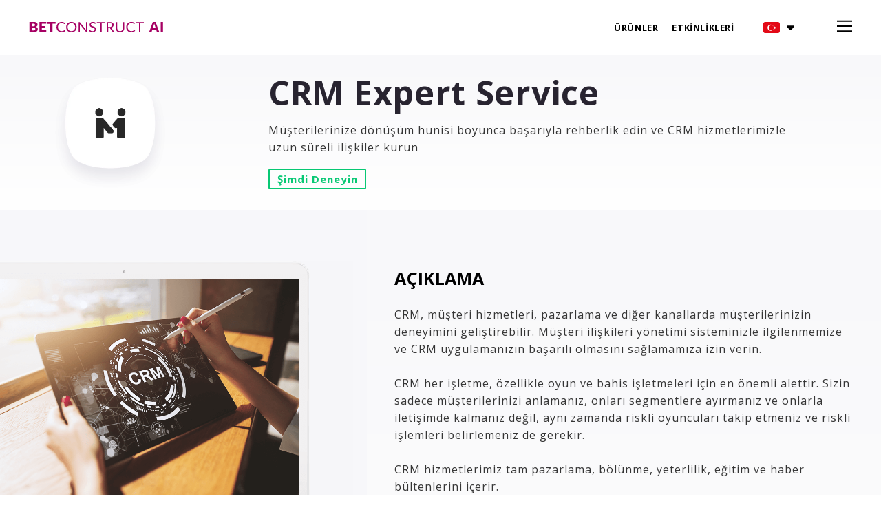

--- FILE ---
content_type: text/html; charset=UTF-8
request_url: https://www.betconstruct.com/tr/services/crm-services
body_size: 43609
content:
<!DOCTYPE html>
<html class="desktop     v3-embedded " prefix="og: http://ogp.me/ns#"
      lang="tr-tr"
       data-theme="v3-light"         dir="ltr"       itemscope itemtype="http://schema.org/WebSite"
      data-page-type="pageBlank">
<head>

                                    <style>
  
  
  html.desktop [datamodule-id="47871"] .custom-video {
  padding-top: 2% !important;
  height:30px;
  cursor: pointer;
  }
  html.mobile [datamodule-id="47876"] .custom-video {
  padding-top: 46% !important;
  height:30px;
  cursor: pointer;
  }
  
  
  
  @media screen and (max-width: 768px) {
  .jackpotCard__container__amount--mobile, .jackpotCard__container__name--mobile, .jackpotCard__container__name--pool{
color: white!important;
}

}

 .ModuleLanguageSwitcher .subMenu__show {
          margin-bottom: 0;
     }
    html:not(.admin-mode) .header-rows {
        z-index: 11 !important;
    }

.ModuleNavigation .navigation li a {
overflow: visible !important;
}

@media screen and (min-width: 740px){

.desktop .menuItemsHead.ModuleNavigation.module .navigation-inner:not(.burger) .off-canvas-button {
 display: none!important;  
}

.desktop .header-rows .menuItemsHead.ModuleNavigation>.navigation-inner:not(.in-canvas)>.standard-view {
display: block;
}
  .header-rows > .header-row-wrapper {

/*height: 90px!important;*/
}
}
  [data-id="6797"].uc-row.header-row.header-row-fix.fixed { 
  top: auto !important; 
  }
  

</style>

<meta name=“facebook-domain-verification” content=“kou5mnye5di8iy04cyfgr13s95i1c1”>

<!-- Google Tag Manager -->
<script>(function(w,d,s,l,i){w[l]=w[l]||[];w[l].push({'gtm.start':
new Date().getTime(),event:'gtm.js'});var f=d.getElementsByTagName(s)[0],
j=d.createElement(s),dl=l!='dataLayer'?'&l='+l:'';j.async=true;j.src=
'https://www.googletagmanager.com/gtm.js?id='+i+dl;f.parentNode.insertBefore(j,f);
})(window,document,'script','dataLayer','GTM-MPW4LVT');</script>
<!-- End Google Tag Manager -->



<script>
  window.dataLayer = window.dataLayer || [];
  function gtag(){dataLayer.push(arguments);}
  gtag('js', new Date());
</script>

<meta name="google-site-verification" content="1Ivdf1EBzPIHIekzCB_gTTrbbnV6iylkD2U7RJ2ehcA" />
<meta name="google-site-verification" content="eo01AzT4r-fuFW7uezig3BHno0QnXkpuEGH32B-_MnU" />


<script type="text/javascript">window.liveSettings={api_key:"638d13a69cf44e84a5585f28a5b538c5",detectlang: function(){return 'tr_TR'}}</script>
<script type="text/javascript" src="//cdn.transifex.com/live.js"></script>

                <title>iGaming Endüstrisi için CRM Hizmetleri | BetConstruct</title>
<link rel="alternate" href="https://www.betconstruct.com/services/crm-expert-service" hreflang="x-default"/>
<link rel="alternate" href="https://www.betconstruct.com/services/crm-expert-service" hreflang="en"/>
<link rel="alternate" href="https://www.betconstruct.com/zh/services/crm-services" hreflang="zh"/>
<link rel="alternate" href="https://www.betconstruct.com/de/services/crm-services" hreflang="de"/>
<link rel="alternate" href="https://www.betconstruct.com/tr/services/crm-services" hreflang="tr-tr"/>
<link rel="alternate" href="https://www.betconstruct.com/fr/services/crm-services" hreflang="fr"/>
<link rel="alternate" href="https://www.betconstruct.com/hi/services/crm-services" hreflang="hi-in"/>
<link rel="alternate" href="https://www.betconstruct.com/pt/services/crm-services" hreflang="pt-pt"/>
<link rel="alternate" href="https://www.betconstruct.com/es/servicios/crm-services" hreflang="es"/>
<link rel="alternate" href="https://www.betconstruct.com/ru/services/crm-services" hreflang="ru"/>
<link rel="alternate" href="https://www.betconstruct.com/ua/services/crm-services" hreflang="uk-ua"/>
<link rel="alternate" href="https://www.betconstruct.com/ko/services/crm-expert-service" hreflang="ko-kr"/>
<link rel="alternate" href="https://www.betconstruct.com/sv/services/crm-expert-service" hreflang="sv"/>
<link rel="alternate" href="https://www.betconstruct.com/it/services/crm-expert-service" hreflang="it"/>
<meta itemprop="name" content="iGaming Endüstrisi için CRM Hizmetleri | BetConstruct">
<meta name="twitter:title" content="iGaming Endüstrisi için CRM Hizmetleri | BetConstruct">
<meta name="twitter:card" content="summary"/>
<meta property="og:title" content="iGaming Endüstrisi için CRM Hizmetleri | BetConstruct"/>
<meta property="og:url" content="https://www.betconstruct.com/tr/services/crm-services">
    <meta property="og:type" content="website"/>
    <link rel="dns-prefetch" href="https://www.betconstruct.com">
    <meta name="description" content="Müşteri hizmetleri, pazarlama ve diğer kanallarda müşterilerinizin deneyimini geliştirin, büyütün ve iGaming CRM hizmetlerimizle uzun süreli ilişkiler kurun. ">
    <meta itemprop="description" content="Müşteri hizmetleri, pazarlama ve diğer kanallarda müşterilerinizin deneyimini geliştirin, büyütün ve iGaming CRM hizmetlerimizle uzun süreli ilişkiler kurun. ">
    <meta name="twitter:description" content="Müşteri hizmetleri, pazarlama ve diğer kanallarda müşterilerinizin deneyimini geliştirin, büyütün ve iGaming CRM hizmetlerimizle uzun süreli ilişkiler kurun. ">
    <meta property="og:description" content="Müşteri hizmetleri, pazarlama ve diğer kanallarda müşterilerinizin deneyimini geliştirin, büyütün ve iGaming CRM hizmetlerimizle uzun süreli ilişkiler kurun. "/>
<meta name="generator" content="SpringBuilder"/>
<meta http-equiv="content-type" content="text/html; charset=utf-8"/>
<link href="https://www.betconstruct.com/tr/services/crm-services" rel="canonical"/>



    
            <meta name="image" content="https://www.betconstruct.com/fs/userFiles-v2/bcv2/images/2527-seo-crm-a.png?v=1604575693">
        <meta property="og:image" content="https://www.betconstruct.com/fs/userFiles-v2/bcv2/images/2527-seo-crm-a.png?v=1604575693"/>
        <meta property="og:image:secure_url" content="https://www.betconstruct.com/fs/userFiles-v2/bcv2/images/2527-seo-crm-a.png?v=1604575693"/>
        <meta property="og:image:width" content="1285"/>
        <meta property="og:image:height" content="768"/>
        <meta itemprop="image" content="https://www.betconstruct.com/fs/userFiles-v2/bcv2/images/2527-seo-crm-a.png?v=1604575693">
        <meta name="twitter:image" content="https://www.betconstruct.com/fs/userFiles-v2/bcv2/images/2527-seo-crm-a.png?v=1604575693">
    
    <meta name="viewport" content="width=device-width, initial-scale=1.0, maximum-scale=5.0, user-scalable=0"/>
<meta name="HandheldFriendly" content="true"/>
<meta name="format-detection" content="telephone=no"/>
<meta name="apple-mobile-web-app-capable" content="YES"/>


<meta name="robots" content="index, follow"/>


<link rel="icon" type="image/png"
      href="https://www.betconstruct.com/fs/userFiles-v2/bcv2/images/favicon.png?v=1625835194"/>
    <link rel="preload" href="https://fonts.googleapis.com/css?family=Inter:400,600,700,800|Open+Sans:400,700" as="style" onload="this.onload=null;this.rel='stylesheet'"/>

<link rel="preload" as="style" type="text/css" href="https://www.betconstruct.com/assets/css/public.css?v=1769785493">
<link rel="stylesheet" type="text/css" href="https://www.betconstruct.com/assets/css/public.css?v=1769785493">
    <link rel="preload" as="style" type="text/css" href="https://www.betconstruct.com/fs/userFiles-v2/bcv2/css/public-en.css?v=1768977868">
<link rel="stylesheet" type="text/css" href="https://www.betconstruct.com/fs/userFiles-v2/bcv2/css/public-en.css?v=1768977868">

    <link rel="preload" as="style" type="text/css" href="https://www.betconstruct.com/fs/userFiles-v2/bcv2/css/public-tr-tr.css?v=1768973953">
    <link rel="stylesheet" as="style" type="text/css" href="https://www.betconstruct.com/fs/userFiles-v2/bcv2/css/public-tr-tr.css?v=1768973953">




                    <style type="text/css" id="font-face-style-akira-expanded--super-bold-custom">
            @font-face {
                font-family: 'AkiraExpanded-SuperBold Custom';
                font-display: fallback;
                src: url(https://www.betconstruct.com/fs/userFiles-v2/bcv2/fonts/Akira-Expanded-Demo.otf?v=1733911925);
            


            }
        </style>
                        <style type="text/css" id="font-face-style-chucka-custom">
            @font-face {
                font-family: 'Chucka Custom';
                font-display: fallback;
                src: url(https://www.betconstruct.com/fs/userFiles-v2/bcv2/fonts/Chucka.otf?v=1672237871);
            


            }
        </style>
                        <style type="text/css" id="font-face-style-geomanist--bold-custom">
            @font-face {
                font-family: 'Geomanist-Bold Custom';
                font-display: fallback;
                src: url(https://www.betconstruct.com/fs/userFiles-v2/bcv2/fonts/Geomanist-Bold.otf?v=1625811487);
            font-weight: bold;


            }
        </style>
                        <style type="text/css" id="font-face-style-geomanist--book-custom">
            @font-face {
                font-family: 'Geomanist-Book Custom';
                font-display: fallback;
                src: url(https://www.betconstruct.com/fs/userFiles-v2/bcv2/fonts/Geomanist-Book.otf?v=1625811499);
            


            }
        </style>
                        <style type="text/css" id="font-face-style-geomanist--light-custom">
            @font-face {
                font-family: 'Geomanist-Light Custom';
                font-display: fallback;
                src: url(https://www.betconstruct.com/fs/userFiles-v2/bcv2/fonts/Geomanist-Light.otf?v=1625811513);
            


            }
        </style>
                        <style type="text/css" id="font-face-style-geomanist--medium-custom">
            @font-face {
                font-family: 'Geomanist-Medium Custom';
                font-display: fallback;
                src: url(https://www.betconstruct.com/fs/userFiles-v2/bcv2/fonts/Geomanist-Medium.otf?v=1625811534);
            


            }
        </style>
                        <style type="text/css" id="font-face-style-geomanist--regular-custom">
            @font-face {
                font-family: 'Geomanist-Regular Custom';
                font-display: fallback;
                src: url(https://www.betconstruct.com/fs/userFiles-v2/bcv2/fonts/Geomanist-Regular.ttf?v=1711526139);
            


            }
        </style>
                        <style type="text/css" id="font-face-style-mont-black-custom">
            @font-face {
                font-family: 'Mont Black Custom';
                font-display: fallback;
                src: url(https://www.betconstruct.com/fs/userFiles-v2/bcv2/fonts/Mont-Black.otf?v=1761808855);
            


            }
        </style>
                        <style type="text/css" id="font-face-style-mont-bold-custom">
            @font-face {
                font-family: 'Mont Bold Custom';
                font-display: fallback;
                src: url(https://www.betconstruct.com/fs/userFiles-v2/bcv2/fonts/Mont-Bold.otf?v=1733946998);
            font-weight: bold;


            }
        </style>
                        <style type="text/css" id="font-face-style-mont-heavy-custom">
            @font-face {
                font-family: 'Mont Heavy Custom';
                font-display: fallback;
                src: url(https://www.betconstruct.com/fs/userFiles-v2/bcv2/fonts/Mont-Heavy.otf?v=1761808861);
            


            }
        </style>
                        <style type="text/css" id="font-face-style-mont-regular-custom">
            @font-face {
                font-family: 'Mont Regular Custom';
                font-display: fallback;
                src: url(https://www.betconstruct.com/fs/userFiles-v2/bcv2/fonts/Mont-Regular.otf?v=1733916705);
            


            }
        </style>
                        <style type="text/css" id="font-face-style-mont-semi-bold-custom">
            @font-face {
                font-family: 'Mont SemiBold Custom';
                font-display: fallback;
                src: url(https://www.betconstruct.com/fs/userFiles-v2/bcv2/fonts/Mont-SemiBold.otf?v=1765207338);
            


            }
        </style>
                        <style type="text/css" id="font-face-style-poppins-black-custom">
            @font-face {
                font-family: 'Poppins Black Custom';
                font-display: fallback;
                src: url(https://www.betconstruct.com/fs/userFiles-v2/bcv2/fonts/Poppins-Black.ttf?v=1761654126);
            


            }
        </style>
                        <style type="text/css" id="font-face-style-poppins-bold-custom">
            @font-face {
                font-family: 'Poppins Bold Custom';
                font-display: fallback;
                src: url(https://www.betconstruct.com/fs/userFiles-v2/bcv2/fonts/Poppins-Bold.ttf?v=1761654080);
            font-weight: bold;


            }
        </style>
                        <style type="text/css" id="font-face-style-poppins-extra-bold-custom">
            @font-face {
                font-family: 'Poppins ExtraBold Custom';
                font-display: fallback;
                src: url(https://www.betconstruct.com/fs/userFiles-v2/bcv2/fonts/Poppins-ExtraBold.ttf?v=1761654086);
            


            }
        </style>
                        <style type="text/css" id="font-face-style-poppins-medium-custom">
            @font-face {
                font-family: 'Poppins Medium Custom';
                font-display: fallback;
                src: url(https://www.betconstruct.com/fs/userFiles-v2/bcv2/fonts/Poppins-Medium.ttf?v=1761654111);
            


            }
        </style>
                        <style type="text/css" id="font-face-style-poppins-semi-bold-custom">
            @font-face {
                font-family: 'Poppins SemiBold Custom';
                font-display: fallback;
                src: url(https://www.betconstruct.com/fs/userFiles-v2/bcv2/fonts/Poppins-SemiBold.ttf?v=1761654102);
            


            }
        </style>
    

<script>
    window.currentLanguage = 'tr-tr';
    window.currentLanguagePrefix = 'tr';

    let renderCustomCodeOnClientDomain = "1";
    window.renderCustomCodeOnClientDomain = !renderCustomCodeOnClientDomain ? 0 : parseInt(renderCustomCodeOnClientDomain);
    var ecommerceAssetsDomain = '';
    var typographyTranslations = {"typography.headings":"Headings","typography.heading1":" Heading 1","typography.heading2":" Heading 2","typography.heading3":" Heading 3","typography.heading4":" Heading 4","typography.heading5":" Heading 5","typography.heading6":" Heading 6","typography.paragraphStyling":"Paragraph styling","typography.paragraphText":"Lorem ipsum dolor sit amet, consectetur adipisicing elit, sed do <a href='javascript:void(0)'>eiusmod incididunt<\/a> ut labore et dolore magna aliqua. Ut enim ad minim veniam, quis nostrud exercitation ullamco laboris nisi ut aliquip ex ea commodo consequat.","typography.copiedText":"Text copied","typography.copyToClipboard":"Copy to Clipboard"};
</script>

    
    <script>
            partnerConfigs = {"pageParams":{"pageType":"pageBlank"},"swarmUrl":"wss:\/\/eu-swarm-springre.betconstruct.com","sbPageUrls":false,"domain":"www.betconstruct.com","casinoLaunchType":0,"chunksPublicPath":"https:\/\/www.betconstruct.com\/widgets-x\/","tabletByDefault":3,"siteName":"BetConstruct","siteNameSeparatorInTitles":" | ","showSiteNameInTitles":"3","springConfig":{"partnerId":"18772633","realityCheck":"","domain":"","casinoIFrameMobileOnOff":0,"giftBet":"","reBet":"","statisticsLink":"","enableFirebase":"","firebaseApiKey":"","firebaseAuthDomain":"","firebaseProjectId":"","firebaseStorageBucket":"","firebaseMessagingSenderId":"","firebaseAppId":"","firebaseMeasurementId":"","firebaseVapidKey":""},"includeSportDataInMetas":true,"metamaskLogin":0,"communityChatEnabled":0,"communityChatUserVerificationDisabled":false,"userPersonalizationEnabled":false,"geoComplyEnabled":false,"verifyAgePopup":false,"dateDayMonthOrder":"dd\/mm","sendPreferredLanguage":1,"accountRegistrationJsonPath":"https:\/\/www.betconstruct.com\/fs\/userFiles-v2\/bcv2\/data\/springXConfigs\/v3RegFields.json?v=1769818421","accountSectionsJsonPath":"https:\/\/www.betconstruct.com\/fs\/userFiles-v2\/bcv2\/data\/springXConfigs\/accountSectionsJsonPath.json?v=1769818421","customPaymentUrl":"https:\/\/www.betconstruct.com\/fs\/userFiles-v2\/bcv2\/data\/springXConfigs\/payment.json?v=1769818421","accountParams":"https:\/\/www.betconstruct.com\/fs\/userFiles-v2\/bcv2\/data\/springXConfigs\/settings.json?v=1769818421","aToZJsonPath":"https:\/\/www.betconstruct.com\/fs\/userFiles-v2\/bcv2\/data\/springXConfigs\/aToZJsonPath.json?v=1769818421","aToZNavigationJsonPath":"https:\/\/www.betconstruct.com\/fs\/userFiles-v2\/bcv2\/data\/springXConfigs\/aToZNavigationJsonPath.json?v=1769818421","jurisdiction":0,"userFilesUrl":"https:\/\/www.betconstruct.com\/fs\/userFiles-v2\/bcv2","accountType":0,"termsLink":"https:\/\/www.betconstruct.com\/tr\/terms-and-conditions","termsLinkPageId":null,"termsPopupLink":"https:\/\/www.betconstruct.com","privacyPolicyLink":"https:\/\/www.betconstruct.com\/tr\/privacy-policy","privacyPolicyLinkPageId":null,"termsLinkTarget":true,"privacyPolicyTarget":true,"isCompetitionCompact":0,"isStreamActiveTabCompact":0,"isCompact":0,"bookBetAvailable":0,"bookBetSharingAvailable":0,"bookingModeByDefault":0,"betSharingAvailable":0,"printBetAvailable":0,"betslipFloatingMode":false,"betslipFloatingModeMobile":false,"version":1769761858,"teamLogos":1,"teamLogosType":"teamLogo","quickBet":1,"removeSuspendedSelection":0,"translationsVersion":1769818421,"outrightFilter":0,"multiplesEnabled":0,"boostedOddsEnabled":0,"previousBoostedOdds":0,"leftSideBar":false,"leftSideBarAlwaysOpen":false,"leftSideCasino":false,"leftSideSports":false,"leftSideBarBannerConfigs":{"sports":{"imageUrl":"","redirectPath":null,"redirectPathType":null,"target":false},"casino":{"imageUrl":"","redirectPath":null,"redirectPathType":null,"target":false}},"imageUrlCasino":"","topLeagues":1,"topLeaguesLayout":0,"topMatches":0,"olympicCompetition":0,"olympicCompetitionLayout":0,"topMatchesLayout":0,"topLeaguesDefaultOpen":0,"expressOfTheDayMobileLayout":0,"todayEvents":1,"betBuilder":false,"couponBuilder":false,"betBuilderIframeUrl":null,"carouselArrows":false,"editBetAvailable":1,"currenciesWithSymbols":false,"currencyPlacement":"default","realityCheckSwitcher":0,"casinoHighQualityPictures":false,"casinoGamblingLogoUrl":null,"casinoUrl":"https:\/\/go.cmsbetconstruct.com\/casino","cmsUrl":"https:\/\/go.cmsbetconstruct.com\/","defaultOddAccept":2,"pushNotifications":false,"currentCountry":"US","themeMode":0,"betsWithSameGroup":1,"defaultOddTypes":[],"defaultSelectedOddType":"decimal","openBetsByDefault":0,"seonIntegration":false,"seonValidationAction":null,"betStatusCheck":false,"betWithBonusOrDeposit":false,"statisticEnabled":false,"statisticsLink":null,"statisticsLinkLogoV3":null,"betslipType":0,"betslipPredefinedStakes":false,"betslipDefaultStake":false,"isTopNavigationButtonEnabled":false,"isTwoFactorAvailable":false,"sportsbookIconStyle":"colored","flagStyle":"circled","initiallyOpen":"sportsTypes","GPSTrackingEnabled":false,"hooryForElementsEnabled":false,"casinoFunMode":true,"casinoGameSideBar":true,"priceSeparator":false,"priceSeparatorType":0,"iframe_sportsbook":false,"homeworkEnabled":false,"iovationEnabled":0,"iovationMode":0,"errorMessageDuration":3,"sportTournaments":false,"betslipMaxBtn":true,"betslipMaxBtnType":0,"rocketBet":false,"rebetAvailable":1,"gameNumber":false,"personalizedSports":false,"sportsGrouping":0,"sessionTime":0,"bottomNavigation":false,"superBetDefaultOn":0,"betslipAddingPredefinedStakes":0,"marketsTooltips":false,"pictureInPictureStreaming":true,"betCardDefaultView":0,"afterSuccessfulBet":0,"betslipIcon":"","terminalMode":false,"includeLivePrematchFilter":false,"depositPromo":false,"lvisionAPiKey":"","enableLvision":false,"siteLogoUrl":"https:\/\/www.betconstruct.com\/fs\/userFiles-v2\/bcv2\/images\/logo.svg","chainType":true,"casinoIframeFrozenBalance":false,"casinoPopUpInMobile":true,"casinoMultiView":false,"hideCasinoInfoIcon":false,"sportsMode":false,"betslipPosition":null,"matchTrackerType":0,"matchTrackerViewType":0,"customIcons":false,"customIconsURL":"","swarmBinaryMessageEnabled":false,"checkExistingUser":false,"bottomNavigationSubMenu":false,"requestCountry":"US","requestCity":"COLUMBUS"}
            V3_ENABLED = true
        </script>
    


    <link rel="preload" as="style" type="text/css" href="https://www.betconstruct.com/widgets-x/static/css/main.chunk.css?v=1769761858">






    <script>
        window.intercomIdentityVerification = true;
    </script>


                                                                                                                                                                    <script type="text/javascript">

            window.hrefLangRelations = '{"type":"2","urls":{"en":"https:\/\/www.betconstruct.com\/services\/crm-expert-service","zh":"https:\/\/www.betconstruct.com\/zh\/services\/crm-services","de":"https:\/\/www.betconstruct.com\/de\/services\/crm-services","tr-tr":"https:\/\/www.betconstruct.com\/tr\/services\/crm-services","fr":"https:\/\/www.betconstruct.com\/fr\/services\/crm-services","hi-in":"https:\/\/www.betconstruct.com\/hi\/services\/crm-services","pt-pt":"https:\/\/www.betconstruct.com\/pt\/services\/crm-services","es":"https:\/\/www.betconstruct.com\/es\/servicios\/crm-services","ru":"https:\/\/www.betconstruct.com\/ru\/services\/crm-services","uk-ua":"https:\/\/www.betconstruct.com\/ua\/services\/crm-services","ko-kr":"https:\/\/www.betconstruct.com\/ko\/services\/crm-expert-service","sv":"https:\/\/www.betconstruct.com\/sv\/services\/crm-expert-service","it":"https:\/\/www.betconstruct.com\/it\/services\/crm-expert-service"},"currentPrefix":"tr","detectedPrefix":"us","additionalCodes":{"de":["de-de"],"fr":["fr-fr"]},"routPrefix":"tr-tr","currentUrl":"https:\/\/www.betconstruct.com\/tr\/services\/crm-services","countryName":"US","timezone":"America\/New_York","redirectByLastUsedAlias":false,"redirectByLastLanguageCookie":true,"availableTypes":["pageArticles","pageArticle","pageBlank"]}';

    
    tryToRedirectToRightLanguage(null);

    
    function tryToRedirectToRightLanguage(languagePrefix) {
        var languagesObj = JSON.parse(window.hrefLangRelations);


        if (isCustomDomain() || languagesObj.redirectByLastUsedAlias) {

            const cookies = getCookieObject();

            var lastLanguage = languagePrefix;

            if (!lastLanguage) {
                lastLanguage = getLastLanguageFromCookies(cookies);
            }

            const defaultLanguagePrefix = getDefaultLanguagePrefix();

            const assignedLangPrefix = getAssignedLangPrefix();

            const redirectByLastLanguageCookie = languagesObj.redirectByLastLanguageCookie;


            var lastAlias = getLastAliasFromCookies(cookies);

            if (!isAdminMode() && !isPreviewMode() && languagesObj.redirectByLastUsedAlias) {
                if (isUrlIncludesHomeAlias()) {
                    return redirectHomePage();
                } else if (lastAlias && isHomePage()) {
                    unsetAliasCookie();
                    return window.location.replace(decodeURIComponent(lastAlias));

                } else if (!isHomePage()) {
                    var url = null;
                    var pageType = "pageBlank";
                    if(defaultLanguagePrefix === languagesObj.routPrefix){
                        var iframeSportsbook = '';
                                                url = window.location.protocol + "//" + window.location.host + iframeSportsbook + window.location.pathname.replace("/" + defaultLanguagePrefix, "");
                        if (languagesObj.availableTypes.includes(pageType)){
                            setAliasCookie(url);
                        }
                        if(redirectByLastLanguageCookie) {
                            setLanguageCookie(languagesObj.routPrefix, url)
                        }
                        return window.location.replace(url);
                    } else {
                        url = window.location.href;
                        if (languagesObj.availableTypes.includes(pageType)){
                            setAliasCookie(url);
                        }
                    }
                }
            }
            if (languagesObj.routPrefix && languagesObj.urls.hasOwnProperty(languagesObj.routPrefix)) {
                if (lastLanguage !== languagesObj.routPrefix || defaultLanguagePrefix == languagesObj.routPrefix
                    || assignedLangPrefix === lastLanguage) {

                    var url = languagesObj.urls[languagesObj.routPrefix];

                    if (url === decodeURI(window.location.origin + window.location.pathname).replace(/\/$/, "")) {
                        if (assignedLangPrefix === languagesObj.routPrefix || defaultLanguagePrefix == languagesObj.routPrefix) {
                            url = url.replace('/' + languagesObj.routPrefix, '');
                            if(redirectByLastLanguageCookie) {
                                setLanguageCookie(languagesObj.routPrefix, url);
                            }
                        } else {
                            if(redirectByLastLanguageCookie) {
                                setLanguageCookie(languagesObj.routPrefix, null);
                            }
                        }
                    }
                    if(redirectByLastLanguageCookie) {
                        setLanguageCookie(languagesObj.routPrefix, url);
                    }
                }

                return false;

            } else {
                var hrefLangPrefix = '';

                for (var languageCode in languagesObj.urls) {
                    if (lastLanguage) {
                        if (redirectByLastLanguageCookie && lastLanguage === languageCode
                            // && defaultLanguagePrefix !== lastLanguage
                            && languagesObj.currentPrefix !== languageCode) {
                                if(languagesObj.currentUrl !== languagesObj.urls[languageCode]){
                                    window.location.replace(languagesObj.urls[languageCode]);
                                }
                                if(languagesObj.redirectByLastUsedAlias) {
                                    var cookieUrl = window.location.protocol + "//" + window.location.host + "/" + lastLanguage + window.location.pathname;
                                    setAliasCookie(cookieUrl);
                                    if(languagesObj.currentUrl !== cookieUrl) {
                                        window.location.replace(lastLanguage + window.location.pathname + window.location.search + window.location.hash);
                                    }
                                }
                            }
                            return false;
                        }
                     else {
                        if (languagesObj.type == "2") {
                            hrefLangPrefix = languageCode.split('-').pop();
                        } else {
                            hrefLangPrefix = languageCode
                        }
                        if (defaultLanguagePrefix !== languagesObj.detectedPrefix
                            && languagesObj.currentPrefix !== hrefLangPrefix) {
                            if (hrefLangPrefix === languagesObj.detectedPrefix
                                && languagesObj.currentPrefix !== languageCode) {
                                if(languagesObj.currentUrl !== languagesObj.urls[languageCode]) {
                                    window.location.replace(languagesObj.urls[languageCode] + window.location.search + window.location.hash);
                                    return false;
                                }
                            } else {
                                if(languagesObj.detectedPrefixv) {
                                    for (var code in languagesObj.additionalCodes) {
                                        var currentCode = languagesObj.additionalCodes[code];

                                        currentCode.forEach(item => {
                                            if (item.includes(`-${languagesObj.detectedPrefix}`) &&
                                                defaultLanguagePrefix !== languagesObj.detectedPrefix &&
                                                languagesObj.currentPrefix !== hrefLangPrefix) {
                                                if(languagesObj.currentUrl !== languagesObj.urls[code]) {
                                                    window.location.replace(languagesObj.urls[code] + window.location.search + window.location.hash);
                                                    return false;
                                                }
                                            }
                                        });
                                    }
                                }
                            }
                        }
                    }
                }
            }
        }
    }

    function getCookieObject() {
        const cookies = document.cookie;

        return cookies.split('; ').map((item) => {
            let [key, value] = item.split('=');
            return {[key]: value};
        });
    }

    function getLastLanguageFromCookies(cookies) {
        let lastLanguage = null;

        for (cookie of cookies) {
            if (cookie['lastlanguage']) {
                lastLanguage = cookie['lastlanguage'];
                break;
            }
        }

        return lastLanguage;
    }


    function getLastAliasFromCookies(cookies) {
        let lastAlias = null;

        for (cookie of cookies) {
            if (cookie['lastalias']) {
                lastAlias = cookie['lastalias'];
                break;
            }
        }

        return lastAlias;
    }

    function isCustomDomain() {
        return 1;
    }

    function getDefaultLanguagePrefix() {
        return "en";
    }

    function getAssignedLangPrefix() {
        return "en"
    }

    function setLanguageCookie(prefix, url) {
        var d = new Date();
        var hour = 20;
        d.setTime(d.getTime() + (hour * 60 * 60 * 1000));
        var cookieExpireDate = "expires=" + d.toString();
        document.cookie = "lastlanguage=" + prefix + ";path=/; " + cookieExpireDate;
    }

    function setAliasCookie(url) {
        var d = new Date();
        var hour = 20;
        d.setTime(d.getTime() + (hour * 60 * 60 * 1000));
        var cookieExpireDate = "expires=" + d.toString();
        document.cookie = "lastalias=" + url + ";path=/; " + cookieExpireDate;
    }

    function unsetAliasCookie() {
        document.cookie = "lastalias=; expires=Thu, 01 Jan 1970 00:00:00 UTC; path=/;";
    }

    function isAdminMode() {
        return false;
    }

    function isPreviewMode() {
        return false;
    }

    function isHomePage() {
        return 0;
    }

    function isUrlIncludesHomeAlias() {
        var pathArray = window.location.pathname.split('/');
        var homeAlias = "crm-services";
        return (isHomePage() && (pathArray[1] == homeAlias || pathArray[2] == homeAlias));
    }

    function redirectHomePage() {
        unsetAliasCookie();
        return window.location.replace(window.location.protocol + "//" + window.location.host );
        var pathArray = window.location.pathname.split('/');
        var homeAlias = 'home';

        if (pathArray.pop() == homeAlias) {
            return window.location.replace(window.location.protocol + "//" + window.location.host + pathArray.join('/'));
        }

        return false;
    }

</script>


                        <style>
  .mobile  .header2 {
    top: 65px;
  }
    .header2 {
    position: fixed !important;
    top: 80px;
    left: 0;
    right: 0;
  }
  
  @media screen and (min-width: 740px) {
    header.header-rows > .header-row-wrapper:nth-child(2) {
        /*height: 46px !important;*/
        top: 0px;
        position: relative;
    }
}
</style>
                    </head>

<body class="desktop   txlive " >




<!-- Google Tag Manager (noscript) -->
<noscript><iframe src="https://www.googletagmanager.com/ns.html?id=GTM-MPW4LVT"
height="0" width="0" style="display:none;visibility:hidden"></iframe></noscript>
<!-- End Google Tag Manager (noscript) -->

<script type="text/javascript"> _linkedin_partner_id = "392450"; window._linkedin_data_partner_ids = window._linkedin_data_partner_ids || []; window._linkedin_data_partner_ids.push(_linkedin_partner_id); </script><script type="text/javascript"> (function(){var s = document.getElementsByTagName("script")[0]; var b = document.createElement("script"); b.type = "text/javascript";b.async = true; b.src = "https://snap.licdn.com/li.lms-analytics/insight.min.js"; s.parentNode.insertBefore(b, s);})(); </script> <noscript> <img height="1" width="1" style="display:none;" alt="" src="https://px.ads.linkedin.com/collect/?pid=392450&fmt=gif" /> </noscript>
<div class="fack-input" style="display: none; pointer-events: none">
    <input type="text">
    <input type="password">
</div>



<div class="main-container">
<div class="main-body">
<div class="main-layout
">
            <div class="layers-container">
                            <div class="layer">
                    <div class="off-canvas right-alignment off-canvas-container"
     style="display:none; background:rgb(19, 19, 28); width:25.357142857143vw;">
    <div class="off-canvas-close sb-close">
         <svg fill="#999" xmlns="http://www.w3.org/2000/svg" width="1em" height="1em" viewBox="0 0 24 24">
            <defs>
                <clipPath>
                    <rect width="1em" height="1em" transform="translate(971 2389)">
                    </rect>
                </clipPath>
            </defs>
            <g transform="translate(-971 -2389)">
                <path
                    d="M20.5,23.124l-8.834,8.834a1.852,1.852,0,1,1-2.618-2.619L17.887,20.5,9.053,11.671a1.851,1.851,0,1,1,2.618-2.618L20.5,17.887l8.834-8.834a1.852,1.852,0,1,1,2.619,2.618L23.124,20.5l8.834,8.834a1.852,1.852,0,1,1-2.619,2.619Z"
                    transform="translate(962.495 2380.495)">
                </path>
            </g>
        </svg>
    </div>
            <div class="off-canvas-inner-container native-scroll-box y-scroll ">
                                        <div class="uc-row-wrapper">
                <div
                    class="uc-row   last                        backgroundCover 
                    
                                            " data-id="6"
                                        style="  "

                >
                    <div id="r6" class="row-container ">
                        <div class="row mainRow "
                                                          style="">
                                                                                                                                <div
    id="column16"
    class="column col-sm-12 "
    dataColumn-id="16"
        style="      background: #000000; "
>
        <div class="column-container vertical-top"

         style=" margin-top:0vh; " aria-label="column container" role="contentinfo">
                                                                                    
                        <div
                            class="module-container   only-mobile   align-center ModuleSpace
                             first                              "
                                                            style=" ; padding-bottom:0vh ; "
                                                        aria-label="module container" role="contentinfo"
                            id="m50"
                        >

                            <div
                                class="   module ModuleSpace "
                                dataModule-id="50"

                                                                
                                >

                                <div class="space-container">
    <div class="space-inner"
         style="height: 10px;"></div>
</div>

<style>
    .ModuleSpace[datamodule-id="50"] > .space-container {
                    border-radius: 0 0 0 0;
                            background: transparent;
                    }

    .ModuleSpace[datamodule-id="50"]:hover > .space-container{
                    border-radius: 0 0 0 0;
                        }
</style>

        <style>
        .ModuleSpace[datamodule-id="50"] .uc-row .column:first-child {
            border-bottom-left-radius: 0;
            border-top-left-radius: 0;
        }

        .ModuleSpace[datamodule-id="50"] .uc-row .column:last-child {
            border-bottom-right-radius: 0;
            border-top-right-radius: 0;
        }
    </style>

    
                            </div>
                        </div>
                                                                                                                    
                        <div
                            class="module-container   only-mobile   align-center ModuleSpace
                                                         "
                                                            style=" ; padding-bottom:1.1614401858304vh ; "
                                                        aria-label="module container" role="contentinfo"
                            id="m53"
                        >

                            <div
                                class="   module ModuleSpace "
                                dataModule-id="53"

                                                                
                                >

                                <div class="space-container">
    <div class="space-inner"
         style="height: 20px;"></div>
</div>

<style>
    .ModuleSpace[datamodule-id="53"] > .space-container {
                    border-radius: 0 0 0 0;
                            background: transparent;
                    }

    .ModuleSpace[datamodule-id="53"]:hover > .space-container{
                    border-radius: 0 0 0 0;
                        }
</style>

        <style>
        .ModuleSpace[datamodule-id="53"] .uc-row .column:first-child {
            border-bottom-left-radius: 0;
            border-top-left-radius: 0;
        }

        .ModuleSpace[datamodule-id="53"] .uc-row .column:last-child {
            border-bottom-right-radius: 0;
            border-top-right-radius: 0;
        }
    </style>

    
                            </div>
                        </div>
                                                                                                                    
                        <div
                            class="module-container   only-mobile   align-center ModuleImage
                                                         "
                                                            style=" padding: 0px 50px 0px 50px  ; padding-bottom:0vh ; "
                                                        aria-label="module container" role="contentinfo"
                            id="m54"
                        >

                            <div
                                class="   module ModuleImage "
                                dataModule-id="54"

                                                                 style="display:block;max-width:121px;"
                                
                                >

                                <a class="image-module-link" target="_self"                     href="javascript:void(0)"
            data-link="2269"
            data-linkType="1"
              tabindex="0"
    >

                <div
                                class="animated animated-54 "
                 data-loading-animation=""
                 data-animated-id="54"
                 >
                <div class=" ">
                    <div                     >
                                                                        <div class="fixed-ratio" style="padding-bottom: 100%">
                                <style>
                                  .animated-54 img {
                                    border-color:#000;
                                    
                                    
                                    
                                  }
                                </style>
                                <img class="image fixed-ratio-content"



                                     style=""
                                     loading="lazy"
                                     src="https://www.betconstruct.com/fs/userFiles-v2/bcv2/images/2623-1-15577408808158.png?v=1594307748"

                                     alt="BetConstruct, logo"

                                                                     />

                                                            </div>
                        
                                                                                                                                    </div>
            </div>
        </div>
    
    <span class="outline"></span>
    </a>


    
                            </div>
                        </div>
                                                                                                                                                                                                                    
                        <div
                            class="module-container   only-mobile   align-center ModuleSpace
                                                         "
                                                            style=" ; padding-bottom:0vh ; "
                                                        aria-label="module container" role="contentinfo"
                            id="m55"
                        >

                            <div
                                class="   module ModuleSpace "
                                dataModule-id="55"

                                                                
                                >

                                <div class="space-container">
    <div class="space-inner"
         style="height: 10px;"></div>
</div>

<style>
    .ModuleSpace[datamodule-id="55"] > .space-container {
                    border-radius: 0 0 0 0;
                            background: transparent;
                    }

    .ModuleSpace[datamodule-id="55"]:hover > .space-container{
                    border-radius: 0 0 0 0;
                        }
</style>

        <style>
        .ModuleSpace[datamodule-id="55"] .uc-row .column:first-child {
            border-bottom-left-radius: 0;
            border-top-left-radius: 0;
        }

        .ModuleSpace[datamodule-id="55"] .uc-row .column:last-child {
            border-bottom-right-radius: 0;
            border-top-right-radius: 0;
        }
    </style>

    
                            </div>
                        </div>
                                                                                                                                                                                                                                                                                                                    
                        <div
                            class="module-container   only-mobile   align-center ModuleSpace
                                                         "
                                                        aria-label="module container" role="contentinfo"
                            id="m8660"
                        >

                            <div
                                class="   module ModuleSpace "
                                dataModule-id="8660"

                                                                
                                >

                                <div class="space-container">
    <div class="space-inner"
         style="height: 10px;"></div>
</div>

<style>
    .ModuleSpace[datamodule-id="8660"] > .space-container {
                    border-radius: 0 0 0 0;
                            }

    .ModuleSpace[datamodule-id="8660"]:hover > .space-container{
                    border-radius: 0 0 0 0;
                        }
</style>

        <style>
        .ModuleSpace[datamodule-id="8660"] .uc-row .column:first-child {
            border-bottom-left-radius: 0;
            border-top-left-radius: 0;
        }

        .ModuleSpace[datamodule-id="8660"] .uc-row .column:last-child {
            border-bottom-right-radius: 0;
            border-top-right-radius: 0;
        }
    </style>

    
                            </div>
                        </div>
                                                                                                                    
                        <div
                            class="module-container   only-mobile   align-center ModuleNavigation
                                                         "
                                                        aria-label="module container" role="contentinfo"
                            id="m34481"
                        >

                            <div
                                class="   module ModuleNavigation "
                                dataModule-id="34481"

                                                                
                                >

                                <input type="hidden" class="standard-navigation">
<style>
        		#navigation-34481 > .standard-view > .navigation > .page > .page-children {
        background: #f1f1f1;
    }
    #navigation-34481 > .standard-view > .navigation > .page > .page-children > .page > ul {
        background: #f1f1f1;
    }
            
        #navigation-34481 .navigation > li.has-childes.page > ul a {
        padding: 0 15px;
    }

        
                        #navigation-34481 .navigation > li.has-childes.page > ul.page-children:after {
                height: 10px;
            }
            #navigation-34481 ul.open-to-top::after {
                position: absolute;
                bottom: -10px;
            }
            	#navigation-34481 .page a {
        color: rgb(255, 255, 255);
        font-size: 14px;
        font-weight: 300;
        letter-spacing: 0px;
        text-transform: uppercase;
    }

    #navigation-34481 .page a .sb-dropdown-arrow-down svg {
        fill: rgb(255, 255, 255);
    }

            #navigation-34481 > nav > ul > li.page:not(:last-child) {
                        margin-right: 20px;
            }
    #navigation-34481 > nav > ul > li:first-child:nth-last-child(1) {
            }
    #navigation-34481 li.page > a:hover {
        color: rgb(0, 198, 123) !important;
    }
    #navigation-34481 li.page.active > a {
        color: rgb(0, 198, 123);
    }
    #navigation-34481 li.page.active > a:hover {
        color: rgb(255, 255, 255) !important;
    }
    #navigation-34481 li.page.active > a {
        color: rgb(0, 198, 123);
    }

    #navigation-34481 li.page.active > a:hover {
        color: rgb(255, 255, 255) !important;
    }
    #navigation-34481 li.page > ul.page-children li.page a {
        color: rgb(0, 0, 0);
    }
    #navigation-34481 li.page > ul.page-children li.page a .sb-dropdown-arrow-down svg {
        fill: rgb(0, 0, 0);
    }
    #navigation-34481 li.page > ul.page-children > li.page a:hover,
    #navigation-34481 li.page > ul.page-children > li.page > ul.page-children > li.page a:hover {
        color: rgb(0, 198, 123)     !important;
    }
    #navigation-34481 li.page > ul.page-children > li.page.active > a,
    #navigation-34481 li.page > ul.page-children > li.page > ul.page-children > li.page.active > a {
        color: rgb(0, 198, 123);
    }

    #navigation-34481 li.page > ul.page-children > li.page.active > a:hover,
    #navigation-34481 li.page > ul.page-children > li.page > ul.page-children > li.page.active > a:hover {
        color: rgb(0, 0, 0)     !important;
    }
    #navigation-34481 .subMenu__show:before,
    #navigation-34481 .subMenu__horizontal-arrow-left:before,
    #navigation-34481 .subMenu__horizontal-arrow-right:before,
    #navigation-34481 li.page > ul.page-children > li.has-childes > .page-children.pagesArrows > li:first-child:before {
        color: #f1f1f1;
    }

            #navigation-34481 li.page > ul.page-children > li.page > a {
                          color: rgb(0, 0, 0);
                                 font-size: 12px;
        }

    
        #navigation-34481 li.page > ul.page-children > li.page > a {
        font-weight: 400;
    }

            #navigation-34481 li.page ul.page-children .page {
        padding-top: 10px;
        padding-bottom: 10px;
    }

    #navigation-34481 li.page ul.page-children .page:last-child {
        padding-bottom: 10px;
    }

    #navigation-34481 li.has-childes.page > a > .sb-dropdown-arrow-down svg {
        width: 8px;
        height: 8px;
        line-height: 10px;
    }

    #navigation-34481 li.has-childes.page > .page-children.pagesArrows > .has-childes > a > .sb-dropdown-arrow-down svg {
        width: 7px;
        height: 7px;
        line-height: 12px;
    }

    #navigation-34481 li.has-childes.page > .page-children li > a,
    #navigation-34481 li.has-childes.page > .page-children li {
        text-align: center;
    }

             </style>

<div id="navigation-34481"
     class="navigation-inner
                        horizontal standard
             "
     data-stretch-labels=""
 >
            <div class="off-canvas-button icon" aria-label="off canvas button" role="button" data-selector="off-canvas-34481" data-attribute="right" style="width:25px;height:25px;" tabindex="0">
            <svg viewbox="0 0 100.00000762939453 75.000244140625" version="1.1" xmlns="http://www.w3.org/2000/svg" xmlns:xlink="http://www.w3.org/1999/xlink"><g transform="scale(1.2716659928598795)"><g><g><path clip-rule="evenodd" d="M81.602,44.102h-66.84c-3.256,0-5.898,2.64-5.898,5.898    s2.642,5.898,5.898,5.898h66.84c3.256,0,5.898-2.64,5.898-5.898S84.858,44.102,81.602,44.102z M81.602,67.693h-66.84    c-3.256,0-5.898,2.64-5.898,5.898c0,3.258,2.642,5.898,5.898,5.898h66.84c3.256,0,5.898-2.64,5.898-5.898    C87.5,70.333,84.858,67.693,81.602,67.693z M14.763,32.307h66.84c3.256,0,5.898-2.64,5.898-5.898c0-3.258-2.642-5.898-5.898-5.898    h-66.84c-3.256,0-5.898,2.64-5.898,5.898C8.865,29.667,11.507,32.307,14.763,32.307z" transform="translate(-8.864001274108887,-20.511001586914062)"></path></g></g></g></svg>
        </div>
    
                    <nav class="standard-view ">
            <ul class="navigation" style="font-family: &#039;Open Sans&#039;;" itemscope itemtype="https://www.schema.org/SiteNavigationElement">
                                                                                                                    <li class="page subMenu__item show center
                                                                    has-childes
                                            on-hover
                                                                        heading-page
                                    "
        data-anchor=""
        itemprop="name">
        <a class="nav-item  center "
           href="javascript:void(0)"
           itemprop="url"
           data-page-type="pageHeading"
           data-link = ""
                       aria-haspopup="true"  aria-expanded="false"                       tabindex="0"
            role="button"         >

            Solutions
                                                                                                                                                                                                                                                                            


                                                            <div class="sb-dropdown-arrow-down">
                            <svg width="32" height="32" viewBox="0 0 32 32"  xmlns="http://www.w3.org/2000/svg">
                                <path d="M31.0257 11.8354L18.9787 24.1647C17.3787 25.8589 14.6493 25.8589 13.0493 24.1647L0.90817 11.8354C-0.974163 9.95303 0.343503 6.5647 2.97884 6.5647H29.0495C31.6848 6.5647 33.0025 9.85886 31.026 11.8354H31.0257Z"/>
                            </svg>
                        </div>
                    
                                                        </a>

        
                                                                                                                                                                                                                                                                                                                    <ul data-id="child-pages-2684"
                        sub-menu-index="0"
                        sub-menu-arrow="1"
                        sub-menu-distance="0"
                        sub-menu-page-padding="0"
                        itemscope itemtype="https://www.schema.org/SiteNavigationElement"
                        class="subMenu__hide page-children  center    pagesArrows    ">
                                                                                                                    <li class="page subMenu__item show center
                                                                    has-childes
                                            on-hover
                                                    "
        data-anchor=""
        itemprop="name">
        <a class="nav-item  center "
           href="https://www.betconstruct.com/tr/crypto-igaming-solution"
           itemprop="url"
           data-page-type="pageBlank"
           data-link = ""
                       aria-haspopup="true"  aria-expanded="false"                       tabindex="0"
                   >

            Crypto Igaming Solutions
                                                                                                                                                                                                                                                    


                                    
                                                        </a>

        
                                                                                                                                                                                                                                                                                                        </li>
                                                                                                                                                <li class="page subMenu__item show center
                                                                "
        data-anchor=""
        itemprop="name">
        <a class="nav-item  center "
           href="https://www.betconstruct.com/tr/turnkey-igaming-solution"
           itemprop="url"
           data-page-type="pageBlank"
           data-link = ""
                                            tabindex="0"
                   >

            Turnkey Igaming Solution
                    </a>

        
                </li>
                                                                                                                                                <li class="page subMenu__item show center
                                                                "
        data-anchor=""
        itemprop="name">
        <a class="nav-item  center "
           href="https://www.betconstruct.com/tr/api-igaming-solution"
           itemprop="url"
           data-page-type="pageBlank"
           data-link = ""
                                            tabindex="0"
                   >

            API Igaming Solution
                    </a>

        
                </li>
                                                                                                                                                <li class="page subMenu__item show center
                                                                "
        data-anchor=""
        itemprop="name">
        <a class="nav-item  center "
           href="https://www.betconstruct.com/tr/white-label-igaming-solution"
           itemprop="url"
           data-page-type="pageBlank"
           data-link = ""
                                            tabindex="0"
                   >

            White Label iGaming Solution
                    </a>

        
                </li>
                                                                        </ul>
                                                </li>
                                                                        </ul>
        </nav>
    </div>
    
                            </div>
                        </div>
                                                                                                                                                                                                                    
                        <div
                            class="module-container   only-mobile   align-center ModuleNavigation
                                                         "
                                                            style=" ; padding-bottom:14.137214137214vh ; "
                                                        aria-label="module container" role="contentinfo"
                            id="m58"
                        >

                            <div
                                class="   module ModuleNavigation "
                                dataModule-id="58"

                                                                
                                >

                                <input type="hidden" class="standard-navigation">
<style>
        		#navigation-58 > .standard-view > .navigation > .page > .page-children {
        background: #f1f1f1;
    }
    #navigation-58 > .standard-view > .navigation > .page > .page-children > .page > ul {
        background: #f1f1f1;
    }
            
        #navigation-58 .navigation > li.has-childes.page > ul a {
        padding: 0 15px;
    }

        
                        #navigation-58 .navigation > li.has-childes.page > ul.page-children:after {
                height: 10px;
            }
            #navigation-58 ul.open-to-top::after {
                position: absolute;
                bottom: -10px;
            }
            	#navigation-58 .page a {
        color: rgb(255, 255, 255);
        font-size: 14px;
        font-weight: 300;
        letter-spacing: 0px;
        text-transform: uppercase;
    }

    #navigation-58 .page a .sb-dropdown-arrow-down svg {
        fill: rgb(255, 255, 255);
    }

            #navigation-58 > nav > ul > li.page:not(:last-child) {
                        margin-bottom: 17px;
            }
    #navigation-58 > nav > ul > li:first-child:nth-last-child(1) {
                          margin-bottom: 40px;
            }
    #navigation-58 li.page > a:hover {
        color: rgb(0, 198, 123) !important;
    }
    #navigation-58 li.page.active > a {
        color: rgb(0, 198, 123);
    }
    #navigation-58 li.page.active > a:hover {
        color: rgb(255, 255, 255) !important;
    }
    #navigation-58 li.page.active > a {
        color: rgb(0, 198, 123);
    }

    #navigation-58 li.page.active > a:hover {
        color: rgb(255, 255, 255) !important;
    }
    #navigation-58 li.page > ul.page-children li.page a {
        color: rgb(0, 0, 0);
    }
    #navigation-58 li.page > ul.page-children li.page a .sb-dropdown-arrow-down svg {
        fill: rgb(0, 0, 0);
    }
    #navigation-58 li.page > ul.page-children > li.page a:hover,
    #navigation-58 li.page > ul.page-children > li.page > ul.page-children > li.page a:hover {
        color: rgb(0, 198, 123)     !important;
    }
    #navigation-58 li.page > ul.page-children > li.page.active > a,
    #navigation-58 li.page > ul.page-children > li.page > ul.page-children > li.page.active > a {
        color: rgb(0, 198, 123);
    }

    #navigation-58 li.page > ul.page-children > li.page.active > a:hover,
    #navigation-58 li.page > ul.page-children > li.page > ul.page-children > li.page.active > a:hover {
        color: rgb(0, 0, 0)     !important;
    }
    #navigation-58 .subMenu__show:before,
    #navigation-58 .subMenu__horizontal-arrow-left:before,
    #navigation-58 .subMenu__horizontal-arrow-right:before,
    #navigation-58 li.page > ul.page-children > li.has-childes > .page-children.pagesArrows > li:first-child:before {
        color: #f1f1f1;
    }

            #navigation-58 li.page > ul.page-children > li.page > a {
                          color: rgb(0, 0, 0);
                                 font-size: 12px;
        }

    
        #navigation-58 li.page > ul.page-children > li.page > a {
        font-weight: 400;
    }

            #navigation-58 li.page ul.page-children .page {
        padding-top: 5px;
        padding-bottom: 5px;
    }

    #navigation-58 li.page ul.page-children .page:last-child {
        padding-bottom: 5px;
    }

    #navigation-58 li.has-childes.page > a > .sb-dropdown-arrow-down svg {
        width: 8px;
        height: 8px;
        line-height: 10px;
    }

    #navigation-58 li.has-childes.page > .page-children.pagesArrows > .has-childes > a > .sb-dropdown-arrow-down svg {
        width: 7px;
        height: 7px;
        line-height: 12px;
    }

    #navigation-58 li.has-childes.page > .page-children li > a,
    #navigation-58 li.has-childes.page > .page-children li {
        text-align: center;
    }

             </style>

<div id="navigation-58"
     class="navigation-inner
                        vertical standard
             "
     data-stretch-labels=""
 >
            <div class="off-canvas-button icon" aria-label="off canvas button" role="button" data-selector="off-canvas-58" data-attribute="right" style="width:25px;height:25px;" tabindex="0">
            <svg viewbox="0 0 100.00000762939453 75.000244140625" version="1.1" xmlns="http://www.w3.org/2000/svg" xmlns:xlink="http://www.w3.org/1999/xlink"><g transform="scale(1.2716659928598795)"><g><g><path clip-rule="evenodd" d="M81.602,44.102h-66.84c-3.256,0-5.898,2.64-5.898,5.898    s2.642,5.898,5.898,5.898h66.84c3.256,0,5.898-2.64,5.898-5.898S84.858,44.102,81.602,44.102z M81.602,67.693h-66.84    c-3.256,0-5.898,2.64-5.898,5.898c0,3.258,2.642,5.898,5.898,5.898h66.84c3.256,0,5.898-2.64,5.898-5.898    C87.5,70.333,84.858,67.693,81.602,67.693z M14.763,32.307h66.84c3.256,0,5.898-2.64,5.898-5.898c0-3.258-2.642-5.898-5.898-5.898    h-66.84c-3.256,0-5.898,2.64-5.898,5.898C8.865,29.667,11.507,32.307,14.763,32.307z" transform="translate(-8.864001274108887,-20.511001586914062)"></path></g></g></g></svg>
        </div>
    
                    <nav class="standard-view ">
            <ul class="navigation" style="font-family: Open Sans;" itemscope itemtype="https://www.schema.org/SiteNavigationElement">
                                                                                                                                                                                                                                                        <li class="page subMenu__item show center
                                                                "
        data-anchor=""
        itemprop="name">
        <a class="nav-item  center "
           href="https://www.betconstruct.com/tr/integrations"
           itemprop="url"
           data-page-type="pageBlank"
           data-link = ""
                                            tabindex="0"
                   >

            Integrations
                    </a>

        
                </li>
                                                                                                                            <li class="page subMenu__item show center
                                                                    has-childes
                                            on-hover
                                                    "
        data-anchor=""
        itemprop="name">
        <a class="nav-item  center "
           href="https://www.betconstruct.com/tr/services"
           itemprop="url"
           data-page-type="pageBlank"
           data-link = ""
                       aria-haspopup="true"  aria-expanded="false"                       tabindex="0"
                   >

            Services
                    </a>

        
                                    </li>
                                                                                                                            <li class="page subMenu__item show center
                                                                "
        data-anchor=""
        itemprop="name">
        <a class="nav-item  center "
           href="https://www.betconstruct.com/tr/about-company"
           itemprop="url"
           data-page-type="pageBlank"
           data-link = ""
                                            tabindex="0"
                   >

            About Company
                    </a>

        
                </li>
                                                                                                                            <li class="page subMenu__item show center
                                                                "
        data-anchor=""
        itemprop="name">
        <a class="nav-item  center "
           href="https://www.betconstruct.com/tr/partners"
           itemprop="url"
           data-page-type="pageBlank"
           data-link = ""
                                            tabindex="0"
                   >

            Partners
                    </a>

        
                </li>
                                                                                                                            <li class="page subMenu__item show center
                                                                "
        data-anchor=""
        itemprop="name">
        <a class="nav-item  center "
           href="https://www.betconstruct.com/tr/licenses-and-certificates"
           itemprop="url"
           data-page-type="pageBlank"
           data-link = ""
                                            tabindex="0"
                   >

            Licenses and Certificates
                    </a>

        
                </li>
                                                                                                                            <li class="page subMenu__item show center
                                                                "
        data-anchor=""
        itemprop="name">
        <a class="nav-item  center "
           href="https://www.betconstruct.com/tr/awards"
           itemprop="url"
           data-page-type="pageBlank"
           data-link = ""
                                            tabindex="0"
                   >

            Awards
                    </a>

        
                </li>
                                                                                                                            <li class="page subMenu__item show center
                                                                    has-childes
                                            on-hover
                                                    "
        data-anchor=""
        itemprop="name">
        <a class="nav-item  center "
           href="https://www.betconstruct.com/tr/contact-sales"
           itemprop="url"
           data-page-type="pageBlank"
           data-link = ""
                       aria-haspopup="true"  aria-expanded="false"                       tabindex="0"
                   >

            Contact Sales
                    </a>

        
                                    </li>
                                                                        </ul>
        </nav>
    </div>
    
                            </div>
                        </div>
                                                                                                                    
                        <div
                            class="module-container   only-mobile   align-center ModuleSpace
                                                         "
                                                            style=" ; padding-bottom:1.1614401858304vh ; "
                                                        aria-label="module container" role="contentinfo"
                            id="m59"
                        >

                            <div
                                class="   module ModuleSpace "
                                dataModule-id="59"

                                                                
                                >

                                <div class="space-container">
    <div class="space-inner"
         style="height: 50px;"></div>
</div>

<style>
    .ModuleSpace[datamodule-id="59"] > .space-container {
                    border-radius: 0 0 0 0;
                            background: transparent;
                    }

    .ModuleSpace[datamodule-id="59"]:hover > .space-container{
                    border-radius: 0 0 0 0;
                        }
</style>

        <style>
        .ModuleSpace[datamodule-id="59"] .uc-row .column:first-child {
            border-bottom-left-radius: 0;
            border-top-left-radius: 0;
        }

        .ModuleSpace[datamodule-id="59"] .uc-row .column:last-child {
            border-bottom-right-radius: 0;
            border-top-right-radius: 0;
        }
    </style>

    
                            </div>
                        </div>
                                                                                                                    
                        <div
                            class="module-container   only-mobile   align-center ModuleSocialIcons
                                                         "
                                                        aria-label="module container" role="contentinfo"
                            id="m61"
                        >

                            <div
                                class="   module ModuleSocialIcons "
                                dataModule-id="61"

                                                                
                                >

                                <style>
    .social-icon-wrapper ul[data-module-id='61'] li {
        text-transform: none;
        margin-right:20px;
    }

            .social-icon-wrapper ul[data-module-id='61'] li {
            font-size: 30px;

                            width: 30px;
                height: 30px;
                    }

            
    
            .social-icon-wrapper ul[data-module-id='61'] li {
            letter-spacing: 0;
        }
    
    
            .social-icon-wrapper ul[data-module-id='61'] li a svg,
        .social-icon-wrapper ul[data-module-id='61'] [class*="-yophone-default"] a svg path,
        .social-icon-wrapper ul[data-module-id='61'] [class*="yophone-square"] a svg rect,
        .social-icon-wrapper ul[data-module-id='61'] [class*="-yophone-round"] a svg rect ,
        .social-icon-wrapper ul[data-module-id='61'] [class*="-whatsApp-default"] a svg path,
        .social-icon-wrapper ul[data-module-id='61'] [class*="whatsApp-square"] a svg rect,
        .social-icon-wrapper ul[data-module-id='61'] [class*="-whatsApp-round"] a svg rect {
            fill: #FFFFFF;
        }

        .social-icon-wrapper ul[data-module-id='61'] li a span {
            color: #FFFFFF;
        }
    </style>

<div class="social-icon-wrapper ">
    <ul class=" default"
        data-module-id="61">

                                    <li class="sb-facebook-default main-font-typography">
    <a href="https://web.facebook.com/betconstructcom/" target="_blank" aria-label="facebook" rel="noopener noreferrer">
                    <svg width="30"
                 height="30" viewBox="0 0 256 256" fill="none"
                 xmlns="http://www.w3.org/2000/svg">
                <path
                        d="M167.556 127.809H141.562V221H104.311V128.27H85V96.4799H104.426V71.615C104.426 48.2596 116.916 36 144.547 36H170.218V68.3773H149.985C142.933 68.3773 141.309 71.3846 141.309 78.6666V96.4108H169.988L167.556 127.855V127.809Z"/>
            </svg>
            </a>
    </li>                                                <li class="sb-twitter-default main-font-typography">
    <a href="https://twitter.com/BetConstruct" target="_blank" aria-label="twitter"
       rel="noopener noreferrer">
                    <svg width="30"
                 height="30" viewBox="0 0 32 32" fill="none"
                 xmlns="http://www.w3.org/2000/svg">
                <path
                        d="M22.4701 4.75H25.9203L18.3827 14.2808L27.25 27.25H20.307L14.8689 19.3842L8.64651 27.25H5.19431L13.2565 17.0558L4.75 4.75H11.8693L16.7848 11.9396L22.4701 4.75ZM21.2592 24.9654H23.1709L10.8305 6.91462H8.77897L21.2592 24.9654Z"/>
            </svg>
            </a>
    </li>
                                                                    <li class="sb-linkedin-default main-font-typography">
    <a href="https://www.linkedin.com/company/betconstruct" target="_blank" aria-label="linkedin"
       rel="noopener noreferrer">
                    <svg width="30"
                 height="30" viewBox="0 0 32 32" fill="none"
                 xmlns="http://www.w3.org/2000/svg">
                <path
                        d="M9.70669 27.4935H4.97335V12.1735H9.72002V27.4935H9.70669ZM7.32002 10.1602C5.77335 10.1602 4.52002 8.8935 4.52002 7.3335C4.52002 5.7735 5.77335 4.50684 7.32002 4.50684C8.86669 4.50684 10.12 5.7735 10.12 7.3335C10.12 8.8935 8.86669 10.1602 7.32002 10.1602ZM27.4934 27.4935H22.7734C22.7734 27.4935 22.7734 21.6535 22.7734 19.4535C22.7734 17.2535 21.9334 16.0135 20.1867 16.0135C18.2934 16.0135 17.2934 17.2935 17.2934 19.4535C17.2934 21.8135 17.2934 27.4935 17.2934 27.4935H12.7467V12.1735H17.2934V14.2402C17.2934 14.2402 18.6667 11.7068 21.9067 11.7068C25.1467 11.7068 27.48 13.6935 27.48 17.8002C27.4934 21.8935 27.4934 27.4935 27.4934 27.4935V27.4935Z"/>
            </svg>
            </a>
    </li>
                                                <li class="sb-instagram-default main-font-typography">
    <a href="https://www.instagram.com/betconstructcom" target="_blank" aria-label="instagram">
                                    <svg width="30"
                     height="30" viewBox="0 0 256 256" fill="none"
                     xmlns="http://www.w3.org/2000/svg">
                    <path
                            d="M90.7263 38.6294C81.1502 39.0812 74.6107 40.6095 68.8939 42.8559C62.9772 45.1617 57.9623 48.2559 52.9727 53.2636C47.983 58.2712 44.9104 63.2897 42.6208 69.2154C40.405 74.9448 38.9038 81.4897 38.4808 91.0712C38.0577 100.653 37.9641 103.732 38.0109 128.173C38.0577 152.614 38.1657 155.677 38.6302 165.279C39.0874 174.853 40.6102 181.391 42.8566 187.109C45.166 193.026 48.2566 198.039 53.2661 203.031C58.2756 208.022 63.2904 211.087 69.2305 213.381C74.9545 215.593 81.5012 217.101 91.0809 217.521C100.661 217.94 103.744 218.037 128.177 217.99C152.611 217.944 155.687 217.836 165.287 217.38C174.886 216.925 181.39 215.391 187.11 213.156C193.027 210.841 198.043 207.756 203.031 202.744C208.019 197.733 211.09 192.711 213.378 186.782C215.595 181.058 217.102 174.511 217.518 164.939C217.937 155.332 218.036 152.265 217.989 127.828C217.943 103.39 217.833 100.327 217.377 90.7292C216.922 81.1315 215.397 74.6136 213.153 68.8913C210.84 62.9747 207.753 57.9652 202.745 52.9702C197.737 47.9751 192.712 44.9061 186.784 42.6237C181.057 40.4079 174.514 38.8976 164.934 38.4836C155.354 38.0696 152.271 37.9634 127.828 38.0102C103.386 38.057 100.326 38.1614 90.7263 38.6294ZM91.7775 201.329C83.0024 200.948 78.2378 199.49 75.0625 198.269C70.8577 196.649 67.8624 194.691 64.698 191.557C61.5336 188.423 59.5896 185.417 57.9479 181.221C56.7149 178.046 55.2299 173.287 54.8195 164.512C54.3731 155.028 54.2795 152.18 54.2273 128.152C54.1751 104.123 54.2669 101.279 54.6827 91.7912C55.0571 83.0233 56.5241 78.2532 57.7427 75.0798C59.3628 70.8696 61.314 67.8797 64.455 64.7171C67.596 61.5545 70.5931 59.6069 74.7925 57.9652C77.9641 56.7268 82.7234 55.2544 91.4949 54.8368C100.986 54.3868 103.83 54.2968 127.855 54.2446C151.88 54.1924 154.731 54.2824 164.226 54.7C172.994 55.0816 177.766 56.5342 180.936 57.76C185.143 59.3801 188.136 61.3259 191.299 64.4723C194.461 67.6187 196.411 70.605 198.052 74.8134C199.293 77.976 200.765 82.7335 201.179 91.5104C201.631 101.002 201.733 103.848 201.777 127.871C201.82 151.894 201.735 154.747 201.319 164.231C200.936 173.006 199.482 177.773 198.259 180.951C196.639 185.155 194.686 188.152 191.544 191.312C188.401 194.473 185.407 196.421 181.206 198.062C178.038 199.299 173.273 200.775 164.509 201.193C155.018 201.639 152.174 201.733 128.14 201.785C104.106 201.837 101.271 201.74 91.7793 201.329M165.148 79.8985C165.152 82.0347 165.789 84.1218 166.978 85.896C168.168 87.6702 169.858 89.0516 171.833 89.8657C173.808 90.6797 175.98 90.8897 178.074 90.4692C180.169 90.0487 182.091 89.0166 183.599 87.5033C185.107 85.99 186.132 84.0635 186.545 81.9676C186.957 79.8716 186.739 77.7003 185.918 75.7283C185.097 73.7563 183.709 72.0721 181.931 70.8887C180.152 69.7054 178.063 69.0761 175.927 69.0804C173.063 69.0861 170.319 70.2289 168.297 72.2576C166.276 74.2863 165.143 77.0347 165.148 79.8985M81.7892 128.09C81.8396 153.615 102.569 174.259 128.087 174.21C153.606 174.162 174.265 153.435 174.217 127.91C174.168 102.386 153.434 81.7363 127.911 81.7867C102.389 81.8371 81.7406 102.57 81.7892 128.09ZM98.0002 128.058C97.9884 122.124 99.7365 116.321 103.023 111.38C106.31 106.44 110.988 102.586 116.465 100.304C121.943 98.0226 127.974 97.4166 133.796 98.5626C139.618 99.7087 144.969 102.555 149.173 106.743C153.377 110.93 156.245 116.27 157.414 122.087C158.583 127.905 158.001 133.938 155.741 139.425C153.481 144.911 149.645 149.604 144.718 152.91C139.791 156.217 133.994 157.988 128.06 157.999C124.121 158.008 120.218 157.24 116.575 155.739C112.931 154.239 109.62 152.036 106.828 149.255C104.037 146.475 101.82 143.172 100.306 139.535C98.7909 135.898 98.0075 131.998 98.0002 128.058"/>
                </svg>
                        </a>
    </li>
                                                                                        <li class="sb-youtube-default main-font-typography">
    <a href="https://www.youtube.com/channel/UC-Nfk44nhWU_2LpQWOKeIJQ" target="_blank" aria-label="youtube"
       rel="noopener noreferrer">
                    <svg width="30"
                 height="30" viewBox="0 0 192 192">
                <path
                        d="M160.65 63.3c-1.575-5.85-6.15-10.425-11.925-12-10.5-2.85-52.725-2.85-52.725-2.85s-42.225 0-52.725 2.85c-5.775 1.575-10.35 6.15-11.925 12-2.85 10.575-2.85 32.7-2.85 32.7s0 22.125 2.85 32.7c1.575 5.85 6.15 10.425 11.925 12 10.5 2.85 52.725 2.85 52.725 2.85s42.225 0 52.725-2.85c5.775-1.575 10.35-6.15 11.925-12 2.85-10.575 2.85-32.7 2.85-32.7s0-22.125-2.85-32.7zM82.2 116.1v-40.125l35.25 20.1-35.25 20.025z">
                </path>
            </svg>
            </a>
    </li>
                                                                                                                                                    <li class="sb-telegram-default main-font-typography">
    <a href="https://t.me/betconstructcom" target="_blank" aria-label="telegram"
       rel="noopener noreferrer">
                    <svg width="30"
                 height="30" viewBox="0 0 192 192">
                <path
                        d="M174.16 30.64c-1.44-1.28-3.52-1.6-5.28-0.96-28 10.32-114.080 42.64-149.28 55.68-2.24 0.8-3.68 2.96-3.6 5.36 0.080 2.32 1.68 4.4 3.92 5.12 15.76 4.72 36.48 11.28 36.48 11.28s9.68 29.2 14.72 44.080c0.64 1.84 2.080 3.36 4 3.84s4 0 5.44-1.36c8.080-7.68 20.64-19.52 20.64-19.52s23.84 17.44 37.28 27.040c2.16 1.52 4.88 1.92 7.36 0.96s4.24-3.040 4.8-5.6c5.76-27.2 19.84-96.16 25.12-120.88 0.56-1.92-0.16-3.84-1.6-5.040v0zM146.72 55.68c-24.64 22.24-67.92 61.2-67.92 61.2l-2.48 23.36-11.2-36.88c0 0 50.72-32.4 79.28-50.64 0.8-0.56 1.92-0.32 2.48 0.4 0.64 0.8 0.56 1.84-0.16 2.56v0z">
                </path>
            </svg>
            </a>
</li>
                                                                                                                                                                                                                                                                                                                </ul>
    </div>
    
                            </div>
                        </div>
                                                                                                                    
                        <div
                            class="module-container   only-mobile   align-center ModuleSpace
                                                         "
                                                            style=" ; padding-bottom:0vh ; "
                                                        aria-label="module container" role="contentinfo"
                            id="m60"
                        >

                            <div
                                class="   module ModuleSpace "
                                dataModule-id="60"

                                                                
                                >

                                <div class="space-container">
    <div class="space-inner"
         style="height: 40px;"></div>
</div>

<style>
    .ModuleSpace[datamodule-id="60"] > .space-container {
                    border-radius: 0 0 0 0;
                            background: transparent;
                    }

    .ModuleSpace[datamodule-id="60"]:hover > .space-container{
                    border-radius: 0 0 0 0;
                        }
</style>

        <style>
        .ModuleSpace[datamodule-id="60"] .uc-row .column:first-child {
            border-bottom-left-radius: 0;
            border-top-left-radius: 0;
        }

        .ModuleSpace[datamodule-id="60"] .uc-row .column:last-child {
            border-bottom-right-radius: 0;
            border-top-right-radius: 0;
        }
    </style>

    
                            </div>
                        </div>
                                                                                                                    
                        <div
                            class="module-container   only-mobile   align-center ModuleSpace
                              last                             "
                                                            style=" "
                                                        aria-label="module container" role="contentinfo"
                            id="m62"
                        >

                            <div
                                class="   module ModuleSpace "
                                dataModule-id="62"

                                                                
                                >

                                <div class="space-container">
    <div class="space-inner"
         style="height: 10px;"></div>
</div>

<style>
    .ModuleSpace[datamodule-id="62"] > .space-container {
                    border-radius: 0 0 0 0;
                            background: transparent;
                    }

    .ModuleSpace[datamodule-id="62"]:hover > .space-container{
                    border-radius: 0 0 0 0;
                        }
</style>

        <style>
        .ModuleSpace[datamodule-id="62"] .uc-row .column:first-child {
            border-bottom-left-radius: 0;
            border-top-left-radius: 0;
        }

        .ModuleSpace[datamodule-id="62"] .uc-row .column:last-child {
            border-bottom-right-radius: 0;
            border-top-right-radius: 0;
        }
    </style>

    
                            </div>
                        </div>
                                                                            </div>
</div>

                                                                                                                        </div>
                    </div>
                    
                    
                                    </div>
            </div>
            
                    </div>
    </div>
                </div>
                    </div>
    
                <div class="header-and-main-rows  ">
                    <header class="header-rows "
                 style="  margin-bottom:0vh;  ">

                
                
                
                                                                                                                                    <div class="header-row-wrapper">
                        <div class="uc-row-wrapper">
                <div
                    class="uc-row                          header-row  
                    
                                            header-row-fix
                        " data-id="11361"
                                        style="   margin-bottom:0vh;   background:rgb(255, 255, 255); "

                >
                    <div id="r11361" class="row-container ">
                        <div class="row headerRow "
                                                          style="">
                                                                                                                                <div
    id="column20166"
    class="column col-xs-3 "
    dataColumn-id="20166"
        style="  padding:20px 0px;     "
>
        <div class="column-container vertical-center"

         style="" aria-label="column container" role="contentinfo">
                                                                                    
                        <div
                            class="module-container   only-mobile   align-left ModuleLogo
                             first   last                             "
                                                            style=" padding: 0px 80px 0px 40px  "
                                                        aria-label="module container" role="contentinfo"
                            id="m41565"
                        >

                            <div
                                class="   module ModuleLogo "
                                dataModule-id="41565"

                                                                 style="display:block;max-width:240px;"
                                
                                >

                                <a href='https://www.betconstruct.com/tr'>
                    <img
                width="240px"
                height="100%"
                data-logo-element
                src="https://www.betconstruct.com/fs/userFiles-v2/bcv2/images/logo.svg?v=1762874492"
                alt="BetConstruct"
            />
            </a>
    
                            </div>
                        </div>
                                                                            </div>
</div>

                                                                                                        <div
    id="column16914"
    class="column col-xs-7 "
    dataColumn-id="16914"
        style="  padding:20px 0px;      background: #FFFFFF; "
>
        <div class="column-container "

         style="" aria-label="column container" role="contentinfo">
                                                                                    
                        <div
                            class="module-container   only-mobile   align-right ModuleNavigation
                             first   last                             "
                                                            style=" padding: 0px 0px 0px 0px  "
                                                        aria-label="module container" role="contentinfo"
                            id="m41567"
                        >

                            <div
                                class="   menuItemsHead  module ModuleNavigation "
                                dataModule-id="41567"

                                                                
                                >

                                <input type="hidden" class="standard-navigation">
<style>
        		#navigation-41567 > .standard-view > .navigation > .page > .page-children {
        background: #f1f1f1;
    }
    #navigation-41567 > .standard-view > .navigation > .page > .page-children > .page > ul {
        background: #f1f1f1;
    }
            
        #navigation-41567 .navigation > li.has-childes.page > ul a {
        padding: 0 15px;
    }

        
                        #navigation-41567 .navigation > li.has-childes.page > ul.page-children:after {
                height: 10px;
            }
            #navigation-41567 ul.open-to-top::after {
                position: absolute;
                bottom: -10px;
            }
            	#navigation-41567 .page a {
        color: rgb(0, 0, 0);
        font-size: 13px;
        font-weight: 600;
        letter-spacing: 0.6px;
        text-transform: uppercase;
    }

    #navigation-41567 .page a .sb-dropdown-arrow-down svg {
        fill: rgb(0, 0, 0);
    }

            #navigation-41567 > nav > ul > li.page:not(:last-child) {
                        margin-right: 20px;
            }
    #navigation-41567 > nav > ul > li:first-child:nth-last-child(1) {
            }
    #navigation-41567 li.page > a:hover {
        color: rgb(8, 200, 116) !important;
    }
    #navigation-41567 li.page.active > a {
        color: rgb(0, 223, 126);
    }
    #navigation-41567 li.page.active > a:hover {
        color: rgb(0, 0, 0) !important;
    }
    #navigation-41567 li.page.active > a {
        color: rgb(0, 223, 126);
    }

    #navigation-41567 li.page.active > a:hover {
        color: rgb(0, 0, 0) !important;
    }
    #navigation-41567 li.page > ul.page-children li.page a {
        color: #353535;
    }
    #navigation-41567 li.page > ul.page-children li.page a .sb-dropdown-arrow-down svg {
        fill: #353535;
    }
    #navigation-41567 li.page > ul.page-children > li.page a:hover,
    #navigation-41567 li.page > ul.page-children > li.page > ul.page-children > li.page a:hover {
        color: #959595     !important;
    }
    #navigation-41567 li.page > ul.page-children > li.page.active > a,
    #navigation-41567 li.page > ul.page-children > li.page > ul.page-children > li.page.active > a {
        color: #353535;
    }

    #navigation-41567 li.page > ul.page-children > li.page.active > a:hover,
    #navigation-41567 li.page > ul.page-children > li.page > ul.page-children > li.page.active > a:hover {
        color: #959595     !important;
    }
    #navigation-41567 .subMenu__show:before,
    #navigation-41567 .subMenu__horizontal-arrow-left:before,
    #navigation-41567 .subMenu__horizontal-arrow-right:before,
    #navigation-41567 li.page > ul.page-children > li.has-childes > .page-children.pagesArrows > li:first-child:before {
        color: #f1f1f1;
    }

            #navigation-41567 li.page > ul.page-children > li.page > a {
                          color: #353535;
                                 font-size: 12px;
        }

    
        #navigation-41567 li.page > ul.page-children > li.page > a {
        font-weight: 400;
    }

            #navigation-41567 li.page ul.page-children .page {
        padding-top: 10px;
        padding-bottom: 10px;
    }

    #navigation-41567 li.page ul.page-children .page:last-child {
        padding-bottom: 10px;
    }

    #navigation-41567 li.has-childes.page > a > .sb-dropdown-arrow-down svg {
        width: 7.5px;
        height: 7.5px;
        line-height: 9px;
    }

    #navigation-41567 li.has-childes.page > .page-children.pagesArrows > .has-childes > a > .sb-dropdown-arrow-down svg {
        width: 7px;
        height: 7px;
        line-height: 12px;
    }

    #navigation-41567 li.has-childes.page > .page-children li > a,
    #navigation-41567 li.has-childes.page > .page-children li {
        text-align: center;
    }

             </style>

<div id="navigation-41567"
     class="navigation-inner
                        horizontal standard
             "
     data-stretch-labels=""
 >
            <div class="off-canvas-button icon" aria-label="off canvas button" role="button" data-selector="off-canvas-41567" data-attribute="right" style="width:25px;height:25px;" tabindex="0">
            <svg viewbox="0 0 100.00000762939453 75.000244140625" version="1.1" xmlns="http://www.w3.org/2000/svg" xmlns:xlink="http://www.w3.org/1999/xlink"><g transform="scale(1.2716659928598795)"><g><g><path clip-rule="evenodd" d="M81.602,44.102h-66.84c-3.256,0-5.898,2.64-5.898,5.898    s2.642,5.898,5.898,5.898h66.84c3.256,0,5.898-2.64,5.898-5.898S84.858,44.102,81.602,44.102z M81.602,67.693h-66.84    c-3.256,0-5.898,2.64-5.898,5.898c0,3.258,2.642,5.898,5.898,5.898h66.84c3.256,0,5.898-2.64,5.898-5.898    C87.5,70.333,84.858,67.693,81.602,67.693z M14.763,32.307h66.84c3.256,0,5.898-2.64,5.898-5.898c0-3.258-2.642-5.898-5.898-5.898    h-66.84c-3.256,0-5.898,2.64-5.898,5.898C8.865,29.667,11.507,32.307,14.763,32.307z" transform="translate(-8.864001274108887,-20.511001586914062)"></path></g></g></g></svg>
        </div>
    
                    <nav class="standard-view ">
            <ul class="navigation" style="font-family: Open Sans;" itemscope itemtype="https://www.schema.org/SiteNavigationElement">
                                                                                                                    <li class="page subMenu__item show center
                                                                    has-childes
                                            on-hover
                                                    "
        data-anchor=""
        itemprop="name">
        <a class="nav-item  center "
           href="https://www.betconstruct.com/tr/products"
           itemprop="url"
           data-page-type="pageBlank"
           data-link = ""
                       aria-haspopup="true"  aria-expanded="false"                       tabindex="0"
                   >

            Products
                    </a>

        
                                    </li>
                                                                                                                            <li class="page subMenu__item show center
                                                                "
        data-anchor=""
        itemprop="name">
        <a class="nav-item  center "
           href="https://www.betconstruct.com/tr/events"
           itemprop="url"
           data-page-type="pageBlank"
           data-link = ""
                                            tabindex="0"
                   >

            Events
                    </a>

        
                </li>
                                                                        </ul>
        </nav>
    </div>
    
                            </div>
                        </div>
                                                                            </div>
</div>

                                                                                                        <div
    id="column16915"
    class="column col-xs-1 "
    dataColumn-id="16915"
        style="  padding:20px 0px;      background: #FFFFFF; "
>
        <div class="column-container "

         style="" aria-label="column container" role="contentinfo">
                                                                                    
                        <div
                            class="module-container   only-mobile   align-right ModuleLanguageSwitcher
                             first   last                             "
                                                            style=" padding: 0px 10px 0px 30px  "
                                                        aria-label="module container" role="contentinfo"
                            id="m41568"
                        >

                            <div
                                class="   module ModuleLanguageSwitcher "
                                dataModule-id="41568"

                                                                
                                >

                                <style>
    #lang-switcher-41568.languages ul {
        border-radius: 3px 3px 3px 3px;
        border-width: 1px 1px 1px 1px;
    }
    #lang-switcher-41568.languages ul li {
         background: rgb(255, 255, 255);
     }

    #lang-switcher-41568.languages ul li a {
         border: solid rgba(255, 255, 255, 0.15);
         border-width: 1px 1px 1px 1px;
         font-size: 13px;
         color: rgb(0, 0, 0);
         min-height: 40pxpx;
         padding: 0px 8px 0px 8px;
     }

    #lang-switcher-41568.languages .lng-ic-down {
         color: rgb(0, 0, 0);
     }

    #lang-switcher-41568.languages .name {
         font-family: Open Sans;
         font-size: 13px;
         font-weight: 400;
         letter-spacing: 0;
         color: rgb(0, 0, 0);
     }

    #lang-switcher-41568.languages ul li:first-child a,
    #lang-switcher-41568.languages ul li:last-child a {
        border-radius: 3px 3px 3px 3px;
    }

            #lang-switcher-41568.languages ul li:first-child a {
            border-bottom-left-radius: 0;
            border-bottom-right-radius: 0;
        }

        #lang-switcher-41568.languages ul li:last-child a {
            border-top-left-radius: 0;
            border-top-right-radius: 0;
        }
    
    #lang-switcher-41568.languages .main-language  {
         min-width: 60pxpx;
         min-height: 40pxpx;
         padding: 0px 8px 0px 8px;
         border: solid rgba(255, 255, 255, 0.15);
         border-width: 1px 1px 1px 1px;
         border-radius: 3px 3px 3px 3px;
         background: rgb(255, 255, 255);
     }

    #lang-switcher-41568.languages ul li:hover {
         background: rgb(245, 246, 251);
     }

    #lang-switcher-41568.languages ul li:hover .lang-item-link span,
	#lang-switcher-41568.languages ul li:hover .name,
	#lang-switcher-41568.languages ul li:hover .name .capitalize {
         color: rgb(253, 252, 252);
     }

            .ModuleLanguageSwitcher[datamodule-id="41568"] .sb-dropdown-arrow-down.lng-ic-down svg {
            width: 11px;
            height: 11px;
        }
    
    .ModuleLanguageSwitcher[datamodule-id="41568"] .flag {
        height: 16px;
        width: 24px;
    }

    .ModuleLanguageSwitcher[datamodule-id="41568"] .sb-dropdown-arrow-down, .custom-arrow-dropdown {
        margin-left: 10px;
    }

    html[dir=rtl] .ModuleLanguageSwitcher[datamodule-id="41568"] .sb-dropdown-arrow-down,
    html[dir=rtl] .ModuleLanguageSwitcher[datamodule-id="41568"] .custom-arrow-dropdown {
        margin-right: 10px;
        margin-left: 0;
    }
</style>

<div id="lang-switcher-41568" class="languages open-on-hover subMenu__item">
    <div class="main-language" tabindex="0" role="button" aria-label="language switcher">
                    <span class="flag">
                  <img
                      class="cover-image"
                      loading="lazy"
                      src="https://www.betconstruct.com/assets/images/flags64/tr-tr.svg?v=1769785493"
                  >
            </span>
                                                    <span class="sb-dropdown-arrow-down lng-ic-down" role="none">
                    <svg width="32" height="32" viewBox="0 0 32 32" fill="currentColor"  xmlns="http://www.w3.org/2000/svg">
                        <path d="M31.0257 11.8354L18.9787 24.1647C17.3787 25.8589 14.6493 25.8589 13.0493 24.1647L0.90817 11.8354C-0.974163 9.95303 0.343503 6.5647 2.97884 6.5647H29.0495C31.6848 6.5647 33.0025 9.85886 31.026 11.8354H31.0257Z" />
                    </svg>
                </span>
                        </div>
    <ul class="native-scroll-box subMenu__hide">
                                                                    <li>
                    <a onclick=" changeLanguage(this,'en'); "
                       data-href="https://www.betconstruct.com/en/services/crm-expert-service"
                       aria-label="Language: English"
                                              class=" uppercase   "
                       tabindex="0">
                                                    <span class="flag">
                                <img
                                    class="cover-image"
                                    loading="lazy"
                                    src="https://www.betconstruct.com/fs/userFiles-v2/bcv2/media/en-gb.svg?v=1594308127"
                                >
                            </span>
                                                                        <span class="outline"></span>
                    </a>
                </li>
                                                                                <li>
                    <a onclick=" changeLanguage(this,'zh'); "
                       data-href="https://www.betconstruct.com/zh/services/crm-services"
                       aria-label="Language: Chinese"
                                              class=" uppercase   "
                       tabindex="0">
                                                    <span class="flag">
                                <img
                                    class="cover-image"
                                    loading="lazy"
                                    src="https://www.betconstruct.com/assets/images/flags64/zh.svg?v=1769785493"
                                >
                            </span>
                                                                        <span class="outline"></span>
                    </a>
                </li>
                                                                                <li>
                    <a onclick=" changeLanguage(this,'de'); "
                       data-href="https://www.betconstruct.com/de/services/crm-services"
                       aria-label="Language: German"
                                              class=" uppercase   "
                       tabindex="0">
                                                    <span class="flag">
                                <img
                                    class="cover-image"
                                    loading="lazy"
                                    src="https://www.betconstruct.com/assets/images/flags64/de.svg?v=1769785493"
                                >
                            </span>
                                                                        <span class="outline"></span>
                    </a>
                </li>
                                                                                                    <li>
                    <a onclick=" changeLanguage(this,'fr'); "
                       data-href="https://www.betconstruct.com/fr/services/crm-services"
                       aria-label="Language: French"
                                              class=" uppercase   "
                       tabindex="0">
                                                    <span class="flag">
                                <img
                                    class="cover-image"
                                    loading="lazy"
                                    src="https://www.betconstruct.com/assets/images/flags64/fr.svg?v=1769785493"
                                >
                            </span>
                                                                        <span class="outline"></span>
                    </a>
                </li>
                                                                                <li>
                    <a onclick=" changeLanguage(this,'hi'); "
                       data-href="https://www.betconstruct.com/hi/services/crm-services"
                       aria-label="Language: Hindi"
                                              class=" uppercase   "
                       tabindex="0">
                                                    <span class="flag">
                                <img
                                    class="cover-image"
                                    loading="lazy"
                                    src="https://www.betconstruct.com/assets/images/flags64/hi-in.svg?v=1769785493"
                                >
                            </span>
                                                                        <span class="outline"></span>
                    </a>
                </li>
                                                                                <li>
                    <a onclick=" changeLanguage(this,'pt'); "
                       data-href="https://www.betconstruct.com/pt/services/crm-services"
                       aria-label="Language: Portuguese"
                                              class=" uppercase   "
                       tabindex="0">
                                                    <span class="flag">
                                <img
                                    class="cover-image"
                                    loading="lazy"
                                    src="https://www.betconstruct.com/assets/images/flags64/pt-pt.svg?v=1769785493"
                                >
                            </span>
                                                                        <span class="outline"></span>
                    </a>
                </li>
                                                                                <li>
                    <a onclick=" changeLanguage(this,'es'); "
                       data-href="https://www.betconstruct.com/es/servicios/crm-services"
                       aria-label="Language: Spanish"
                                              class=" uppercase   "
                       tabindex="0">
                                                    <span class="flag">
                                <img
                                    class="cover-image"
                                    loading="lazy"
                                    src="https://www.betconstruct.com/assets/images/flags64/es.svg?v=1769785493"
                                >
                            </span>
                                                                        <span class="outline"></span>
                    </a>
                </li>
                                                                                <li>
                    <a onclick=" changeLanguage(this,'ru'); "
                       data-href="https://www.betconstruct.com/ru/services/crm-services"
                       aria-label="Language: Russian"
                                              class=" uppercase   "
                       tabindex="0">
                                                    <span class="flag">
                                <img
                                    class="cover-image"
                                    loading="lazy"
                                    src="https://www.betconstruct.com/assets/images/flags64/ru.svg?v=1769785493"
                                >
                            </span>
                                                                        <span class="outline"></span>
                    </a>
                </li>
                                                                                <li>
                    <a onclick=" changeLanguage(this,'ua'); "
                       data-href="https://www.betconstruct.com/ua/services/crm-services"
                       aria-label="Language: Ukrainian"
                                              class=" uppercase   "
                       tabindex="0">
                                                    <span class="flag">
                                <img
                                    class="cover-image"
                                    loading="lazy"
                                    src="https://www.betconstruct.com/assets/images/flags64/uk-ua.svg?v=1769785493"
                                >
                            </span>
                                                                        <span class="outline"></span>
                    </a>
                </li>
                                                                                <li>
                    <a onclick=" changeLanguage(this,'ko'); "
                       data-href="https://www.betconstruct.com/ko/services/crm-expert-service"
                       aria-label="Language: Korean"
                                              class=" uppercase   "
                       tabindex="0">
                                                    <span class="flag">
                                <img
                                    class="cover-image"
                                    loading="lazy"
                                    src="https://www.betconstruct.com/assets/images/flags64/ko-kr.svg?v=1769785493"
                                >
                            </span>
                                                                        <span class="outline"></span>
                    </a>
                </li>
                                                                                <li>
                    <a onclick=" changeLanguage(this,'sv'); "
                       data-href="https://www.betconstruct.com/sv/services/crm-expert-service"
                       aria-label="Language: Swedish"
                                              class=" uppercase   "
                       tabindex="0">
                                                    <span class="flag">
                                <img
                                    class="cover-image"
                                    loading="lazy"
                                    src="https://www.betconstruct.com/assets/images/flags64/sv.svg?v=1769785493"
                                >
                            </span>
                                                                        <span class="outline"></span>
                    </a>
                </li>
                                                                                <li>
                    <a onclick=" changeLanguage(this,'it'); "
                       data-href="https://www.betconstruct.com/it/services/crm-expert-service"
                       aria-label="Language: Italian"
                                              class=" uppercase   "
                       tabindex="0">
                                                    <span class="flag">
                                <img
                                    class="cover-image"
                                    loading="lazy"
                                    src="https://www.betconstruct.com/assets/images/flags64/it.svg?v=1769785493"
                                >
                            </span>
                                                                        <span class="outline"></span>
                    </a>
                </li>
                        </ul>
</div>
<script>
    const languages = [{"enforceUnicodeAliases":0,"unicodeCharactersReplacement":"\u00c0|A, \u00c1|A, \u00c2|A, \u00c3|A, \u00c4|A, \u00c5|A, \u00e0|a, \u00e1|a, \u00e2|a, \u00e3|a, \u00e4|a, \u00e5|a, \u0100|A, \u0101|a, \u0102|A, \u0103|a, \u0104|A, \u0105|a, \u00c7|C, \u00e7|c, \u0106|C, \u0107|c, \u0108|C, \u0109|c, \u010a|C, \u010b|c, \u010c|C, \u010d|c, \u00d0|D, \u00f0|d, \u010e|D, \u010f|d, \u0110|D, \u0111|d, \u00c8|E, \u00c9|E, \u00ca|E, \u00cb|E, \u00e8|e, \u00e9|e, \u00ea|e, \u00eb|e, \u0112|E, \u0113|e, \u0114|E, \u0115|e, \u0116|E, \u0117|e, \u0118|E, \u0119|e, \u011a|E, \u011b|e, \u011c|G, \u011d|g, \u011e|G, \u011f|g, \u0120|G, \u0121|g, \u0122|G, \u0123|g, \u0124|H, \u0125|h, \u0126|H, \u0127|h, \u00cc|I, \u00cd|I, \u00ce|I, \u00cf|I, \u00ec|i, \u00ed|i, \u00ee|i, \u00ef|i, \u0128|I, \u0129|i, \u012a|I, \u012b|i, \u012c|I, \u012d|i, \u012e|I, \u012f|i, \u0130|I, \u0131|i, \u0134|J, \u0135|j, \u0136|K, \u0137|k, \u0138|k, \u0139|L, \u013a|l, \u013b|L, \u013c|l, \u013d|L, \u013e|l, \u013f|L, \u0140|l, \u0141|L, \u0142|l, \u00d1|N, \u00f1|n, \u0143|N, \u0144|n, \u0145|N, \u0146|n, \u0147|N, \u0148|n, \u0149|n, \u014a|N, \u014b|n, \u00d2|O, \u00d3|O, \u00d4|O, \u00d5|O, \u00d6|O, \u00d8|O, \u00f2|o, \u00f3|o, \u00f4|o, \u00f5|o, \u00f6|o, \u00f8|o, \u014c|O, \u014d|o, \u014e|O, \u014f|o, \u0150|O, \u0151|o, \u0154|R, \u0155|r, \u0156|R, \u0157|r, \u0158|R, \u0159|r, \u015a|S, \u015b|s, \u015c|S, \u015d|s, \u015e|S, \u015f|s, \u0160|S, \u0161|s, \u017f|s, \u0162|T, \u0163|t, \u0164|T, \u0165|t, \u0166|T, \u0167|t, \u00d9|U, \u00da|U, \u00db|U, \u00dc|U, \u00f9|u, \u00fa|u, \u00fb|u, \u00fc|u, \u0168|U, \u0169|u, \u016a|U, \u016b|u, \u016c|U, \u016d|u, \u016e|U, \u016f|u, \u0170|U, \u0171|u, \u0172|U, \u0173|u, \u0174|W, \u0175|w, \u00dd|Y, \u00fd|y, \u00ff|y, \u0176|Y, \u0177|y, \u0178|Y, \u0179|Z, \u017a|z, \u017b|Z, \u017c|z, \u017d|Z, \u017e|z, \u03b1|a, \u03b2|b, \u03b3|g, \u03b4|d, \u03b5|e, \u03b6|z, \u03b7|h, \u03b8|th, \u03b9|i, \u03ba|k, \u03bb|l, \u03bc|m, \u03bd|n, \u03be|x, \u03bf|o, \u03c0|p, \u03c1|r, \u03c3|s, \u03c4|t, \u03c5|y, \u03c6|f, \u03c7|ch, \u03c8|ps, \u03c9|w, \u0391|A, \u0392|B, \u0393|G, \u0394|D, \u0395|E, \u0396|Z, \u0397|H, \u0398|Th, \u0399|I, \u039a|K, \u039b|L, \u039c|M, \u039e|X, \u039f|O, \u03a0|P, \u03a1|R, \u03a3|S, \u03a4|T, \u03a5|Y, \u03a6|F, \u03a7|Ch, \u03a8|Ps, \u03a9|W, \u03ac|a, \u03ad|e, \u03ae|h, \u03af|i, \u03cc|o, \u03cd|y, \u03ce|w, \u0386|A, \u0388|E, \u0389|H, \u038a|I, \u038c|O, \u038e|Y, \u038f|W, \u03ca|i, \u0390|i, \u03cb|y, \u03c2|s, \u0410|A, \u04d0|A, \u04d2|A, \u04d8|E, \u04da|E, \u04d4|E, \u0411|B, \u0412|V, \u0413|G, \u0490|G, \u0403|G, \u0492|G, \u04f6|G, y|Y, \u0414|D, \u0415|E, \u0400|E, \u0401|YO, \u04d6|E, \u04bc|E, \u04be|E, \u0404|YE, \u0416|ZH, \u04c1|DZH, \u0496|ZH, \u04dc|DZH, \u0417|Z, \u0498|Z, \u04de|DZ, \u04e0|DZ, \u0405|DZ, \u0418|I, \u040d|I, \u04e4|I, \u04e2|I, \u0406|I, \u0407|JI, \u04c0|I, \u0419|Y, \u048a|Y, \u0408|J, \u041a|K, \u049a|Q, \u049e|Q, \u04a0|K, \u04c3|Q, \u049c|K, \u041b|L, \u04c5|L, \u0409|L, \u041c|M, \u04cd|M, \u041d|N, \u04c9|N, \u04a2|N, \u04c7|N, \u04a4|N, \u040a|N, \u041e|O, \u04e6|O, \u04e8|O, \u04ea|O, \u04a8|O, \u041f|P, \u04a6|PF, \u0420|P, \u048e|P, \u0421|S, \u04aa|S, \u0422|T, \u04ac|TH, \u040b|T, \u040c|K, \u0423|U, \u040e|U, \u04f2|U, \u04f0|U, \u04ee|U, \u04ae|U, \u04b0|U, \u0424|F, \u0425|H, \u04b2|H, \u04ba|H, \u0426|TS, \u04b4|TS, \u0427|CH, \u04f4|CH, \u04b6|CH, \u04cb|CH, \u04b8|CH, \u040f|DZ, \u0428|SH, \u0429|SHT, \u042a|A, \u042b|Y, \u04f8|Y, \u042c|Y, \u048c|Y, \u042d|E, \u04ec|E, \u042e|YU, \u042f|YA, \u0430|a, \u04d1|a, \u04d3|a, \u04d9|e, \u04db|e, \u04d5|e, \u0431|b, \u0432|v, \u0433|g, \u0491|g, \u0453|g, \u0493|g, \u04f7|g, y|y, \u0434|d, \u0435|e, \u0450|e, \u0451|yo, \u04d7|e, \u04bd|e, \u04bf|e, \u0454|ye, \u0436|zh, \u04c2|dzh, \u0497|zh, \u04dd|dzh, \u0437|z, \u0499|z, \u04df|dz, \u04e1|dz, \u0455|dz, \u0438|i, \u045d|i, \u04e5|i, \u04e3|i, \u0456|i, \u0457|ji, \u04c0|i, \u0439|y, \u048b|y, \u0458|j, \u043a|k, \u049b|q, \u049f|q, \u04a1|k, \u04c4|q, \u049d|k, \u043b|l, \u04c6|l, \u0459|l, \u043c|m, \u04ce|m, \u043d|n, \u04ca|n, \u04a3|n, \u04c8|n, \u04a5|n, \u045a|n, \u043e|o, \u04e7|o, \u04e9|o, \u04eb|o, \u04a9|o, \u043f|p, \u04a7|pf, \u0440|p, \u048f|p, \u0441|s, \u04ab|s, \u0442|t, \u04ad|th, \u045b|t, \u045c|k, \u0443|u, \u045e|u, \u04f3|u, \u04f1|u, \u04ef|u, \u04af|u, \u04b1|u, \u0444|f, \u0445|h, \u04b3|h, \u04bb|h, \u0446|ts, \u04b5|ts, \u0447|ch, \u04f5|ch, \u04b7|ch, \u04cc|ch, \u04b9|ch, \u045f|dz, \u0448|sh, \u0449|sht, \u044a|a, \u044b|y, \u04f9|y, \u044c|y, \u048d|y, \u044d|e, \u04ed|e, \u044e|yu, \u044f|ya","id":1,"ordering":1,"title":"English","region":"Worldwide","language":"en","prefix":"en","locale":"en","flag":"https:\/\/www.betconstruct.com\/fs\/userFiles-v2\/bcv2\/media\/en-gb.svg?v=1594308127","default":1,"published":1,"updatedAt":"2020-07-09T19:22:19.000000Z","createdAt":"2015-11-23T00:00:00.000000Z","deletedAt":"2020-01-01 01:01:01","url":"https:\/\/www.betconstruct.com\/services\/crm-expert-service","flagChanged":true,"homeUrl":"https:\/\/www.betconstruct.com","shortLocale":"en","swarmLangPrefix":false,"casinoLangPrefix":false,"additionalCodes":[]},{"enforceUnicodeAliases":0,"unicodeCharactersReplacement":"\u00c0|A, \u00c1|A, \u00c2|A, \u00c3|A, \u00c4|A, \u00c5|A, \u00e0|a, \u00e1|a, \u00e2|a, \u00e3|a, \u00e4|a, \u00e5|a, \u0100|A, \u0101|a, \u0102|A, \u0103|a, \u0104|A, \u0105|a, \u00c7|C, \u00e7|c, \u0106|C, \u0107|c, \u0108|C, \u0109|c, \u010a|C, \u010b|c, \u010c|C, \u010d|c, \u00d0|D, \u00f0|d, \u010e|D, \u010f|d, \u0110|D, \u0111|d, \u00c8|E, \u00c9|E, \u00ca|E, \u00cb|E, \u00e8|e, \u00e9|e, \u00ea|e, \u00eb|e, \u0112|E, \u0113|e, \u0114|E, \u0115|e, \u0116|E, \u0117|e, \u0118|E, \u0119|e, \u011a|E, \u011b|e, \u011c|G, \u011d|g, \u011e|G, \u011f|g, \u0120|G, \u0121|g, \u0122|G, \u0123|g, \u0124|H, \u0125|h, \u0126|H, \u0127|h, \u00cc|I, \u00cd|I, \u00ce|I, \u00cf|I, \u00ec|i, \u00ed|i, \u00ee|i, \u00ef|i, \u0128|I, \u0129|i, \u012a|I, \u012b|i, \u012c|I, \u012d|i, \u012e|I, \u012f|i, \u0130|I, \u0131|i, \u0134|J, \u0135|j, \u0136|K, \u0137|k, \u0138|k, \u0139|L, \u013a|l, \u013b|L, \u013c|l, \u013d|L, \u013e|l, \u013f|L, \u0140|l, \u0141|L, \u0142|l, \u00d1|N, \u00f1|n, \u0143|N, \u0144|n, \u0145|N, \u0146|n, \u0147|N, \u0148|n, \u0149|n, \u014a|N, \u014b|n, \u00d2|O, \u00d3|O, \u00d4|O, \u00d5|O, \u00d6|O, \u00d8|O, \u00f2|o, \u00f3|o, \u00f4|o, \u00f5|o, \u00f6|o, \u00f8|o, \u014c|O, \u014d|o, \u014e|O, \u014f|o, \u0150|O, \u0151|o, \u0154|R, \u0155|r, \u0156|R, \u0157|r, \u0158|R, \u0159|r, \u015a|S, \u015b|s, \u015c|S, \u015d|s, \u015e|S, \u015f|s, \u0160|S, \u0161|s, \u017f|s, \u0162|T, \u0163|t, \u0164|T, \u0165|t, \u0166|T, \u0167|t, \u00d9|U, \u00da|U, \u00db|U, \u00dc|U, \u00f9|u, \u00fa|u, \u00fb|u, \u00fc|u, \u0168|U, \u0169|u, \u016a|U, \u016b|u, \u016c|U, \u016d|u, \u016e|U, \u016f|u, \u0170|U, \u0171|u, \u0172|U, \u0173|u, \u0174|W, \u0175|w, \u00dd|Y, \u00fd|y, \u00ff|y, \u0176|Y, \u0177|y, \u0178|Y, \u0179|Z, \u017a|z, \u017b|Z, \u017c|z, \u017d|Z, \u017e|z, \u03b1|a, \u03b2|b, \u03b3|g, \u03b4|d, \u03b5|e, \u03b6|z, \u03b7|h, \u03b8|th, \u03b9|i, \u03ba|k, \u03bb|l, \u03bc|m, \u03bd|n, \u03be|x, \u03bf|o, \u03c0|p, \u03c1|r, \u03c3|s, \u03c4|t, \u03c5|y, \u03c6|f, \u03c7|ch, \u03c8|ps, \u03c9|w, \u0391|A, \u0392|B, \u0393|G, \u0394|D, \u0395|E, \u0396|Z, \u0397|H, \u0398|Th, \u0399|I, \u039a|K, \u039b|L, \u039c|M, \u039e|X, \u039f|O, \u03a0|P, \u03a1|R, \u03a3|S, \u03a4|T, \u03a5|Y, \u03a6|F, \u03a7|Ch, \u03a8|Ps, \u03a9|W, \u03ac|a, \u03ad|e, \u03ae|h, \u03af|i, \u03cc|o, \u03cd|y, \u03ce|w, \u0386|A, \u0388|E, \u0389|H, \u038a|I, \u038c|O, \u038e|Y, \u038f|W, \u03ca|i, \u0390|i, \u03cb|y, \u03c2|s, \u0410|A, \u04d0|A, \u04d2|A, \u04d8|E, \u04da|E, \u04d4|E, \u0411|B, \u0412|V, \u0413|G, \u0490|G, \u0403|G, \u0492|G, \u04f6|G, y|Y, \u0414|D, \u0415|E, \u0400|E, \u0401|YO, \u04d6|E, \u04bc|E, \u04be|E, \u0404|YE, \u0416|ZH, \u04c1|DZH, \u0496|ZH, \u04dc|DZH, \u0417|Z, \u0498|Z, \u04de|DZ, \u04e0|DZ, \u0405|DZ, \u0418|I, \u040d|I, \u04e4|I, \u04e2|I, \u0406|I, \u0407|JI, \u04c0|I, \u0419|Y, \u048a|Y, \u0408|J, \u041a|K, \u049a|Q, \u049e|Q, \u04a0|K, \u04c3|Q, \u049c|K, \u041b|L, \u04c5|L, \u0409|L, \u041c|M, \u04cd|M, \u041d|N, \u04c9|N, \u04a2|N, \u04c7|N, \u04a4|N, \u040a|N, \u041e|O, \u04e6|O, \u04e8|O, \u04ea|O, \u04a8|O, \u041f|P, \u04a6|PF, \u0420|P, \u048e|P, \u0421|S, \u04aa|S, \u0422|T, \u04ac|TH, \u040b|T, \u040c|K, \u0423|U, \u040e|U, \u04f2|U, \u04f0|U, \u04ee|U, \u04ae|U, \u04b0|U, \u0424|F, \u0425|H, \u04b2|H, \u04ba|H, \u0426|TS, \u04b4|TS, \u0427|CH, \u04f4|CH, \u04b6|CH, \u04cb|CH, \u04b8|CH, \u040f|DZ, \u0428|SH, \u0429|SHT, \u042a|A, \u042b|Y, \u04f8|Y, \u042c|Y, \u048c|Y, \u042d|E, \u04ec|E, \u042e|YU, \u042f|YA, \u0430|a, \u04d1|a, \u04d3|a, \u04d9|e, \u04db|e, \u04d5|e, \u0431|b, \u0432|v, \u0433|g, \u0491|g, \u0453|g, \u0493|g, \u04f7|g, y|y, \u0434|d, \u0435|e, \u0450|e, \u0451|yo, \u04d7|e, \u04bd|e, \u04bf|e, \u0454|ye, \u0436|zh, \u04c2|dzh, \u0497|zh, \u04dd|dzh, \u0437|z, \u0499|z, \u04df|dz, \u04e1|dz, \u0455|dz, \u0438|i, \u045d|i, \u04e5|i, \u04e3|i, \u0456|i, \u0457|ji, \u04c0|i, \u0439|y, \u048b|y, \u0458|j, \u043a|k, \u049b|q, \u049f|q, \u04a1|k, \u04c4|q, \u049d|k, \u043b|l, \u04c6|l, \u0459|l, \u043c|m, \u04ce|m, \u043d|n, \u04ca|n, \u04a3|n, \u04c8|n, \u04a5|n, \u045a|n, \u043e|o, \u04e7|o, \u04e9|o, \u04eb|o, \u04a9|o, \u043f|p, \u04a7|pf, \u0440|p, \u048f|p, \u0441|s, \u04ab|s, \u0442|t, \u04ad|th, \u045b|t, \u045c|k, \u0443|u, \u045e|u, \u04f3|u, \u04f1|u, \u04ef|u, \u04af|u, \u04b1|u, \u0444|f, \u0445|h, \u04b3|h, \u04bb|h, \u0446|ts, \u04b5|ts, \u0447|ch, \u04f5|ch, \u04b7|ch, \u04cc|ch, \u04b9|ch, \u045f|dz, \u0448|sh, \u0449|sht, \u044a|a, \u044b|y, \u04f9|y, \u044c|y, \u048d|y, \u044d|e, \u04ed|e, \u044e|yu, \u044f|ya","id":5,"ordering":1,"title":"Chinese","region":"Asia","language":"zh","prefix":"zh","locale":"zh","flag":"https:\/\/www.betconstruct.com\/assets\/images\/flags64\/zh.svg?v=1769785493","default":0,"published":1,"updatedAt":"2020-07-09T19:22:19.000000Z","createdAt":"2019-07-10T06:49:38.000000Z","deletedAt":"2020-01-01 01:01:01","url":"https:\/\/www.betconstruct.com\/zh\/services\/crm-services","flagChanged":false,"homeUrl":"https:\/\/www.betconstruct.com\/zh","shortLocale":"zh","swarmLangPrefix":false,"casinoLangPrefix":false,"additionalCodes":[]},{"enforceUnicodeAliases":0,"unicodeCharactersReplacement":"\u00c0|A, \u00c1|A, \u00c2|A, \u00c3|A, \u00c4|A, \u00c5|A, \u00e0|a, \u00e1|a, \u00e2|a, \u00e3|a, \u00e4|a, \u00e5|a, \u0100|A, \u0101|a, \u0102|A, \u0103|a, \u0104|A, \u0105|a, \u00c7|C, \u00e7|c, \u0106|C, \u0107|c, \u0108|C, \u0109|c, \u010a|C, \u010b|c, \u010c|C, \u010d|c, \u00d0|D, \u00f0|d, \u010e|D, \u010f|d, \u0110|D, \u0111|d, \u00c8|E, \u00c9|E, \u00ca|E, \u00cb|E, \u00e8|e, \u00e9|e, \u00ea|e, \u00eb|e, \u0112|E, \u0113|e, \u0114|E, \u0115|e, \u0116|E, \u0117|e, \u0118|E, \u0119|e, \u011a|E, \u011b|e, \u011c|G, \u011d|g, \u011e|G, \u011f|g, \u0120|G, \u0121|g, \u0122|G, \u0123|g, \u0124|H, \u0125|h, \u0126|H, \u0127|h, \u00cc|I, \u00cd|I, \u00ce|I, \u00cf|I, \u00ec|i, \u00ed|i, \u00ee|i, \u00ef|i, \u0128|I, \u0129|i, \u012a|I, \u012b|i, \u012c|I, \u012d|i, \u012e|I, \u012f|i, \u0130|I, \u0131|i, \u0134|J, \u0135|j, \u0136|K, \u0137|k, \u0138|k, \u0139|L, \u013a|l, \u013b|L, \u013c|l, \u013d|L, \u013e|l, \u013f|L, \u0140|l, \u0141|L, \u0142|l, \u00d1|N, \u00f1|n, \u0143|N, \u0144|n, \u0145|N, \u0146|n, \u0147|N, \u0148|n, \u0149|n, \u014a|N, \u014b|n, \u00d2|O, \u00d3|O, \u00d4|O, \u00d5|O, \u00d6|O, \u00d8|O, \u00f2|o, \u00f3|o, \u00f4|o, \u00f5|o, \u00f6|o, \u00f8|o, \u014c|O, \u014d|o, \u014e|O, \u014f|o, \u0150|O, \u0151|o, \u0154|R, \u0155|r, \u0156|R, \u0157|r, \u0158|R, \u0159|r, \u015a|S, \u015b|s, \u015c|S, \u015d|s, \u015e|S, \u015f|s, \u0160|S, \u0161|s, \u017f|s, \u0162|T, \u0163|t, \u0164|T, \u0165|t, \u0166|T, \u0167|t, \u00d9|U, \u00da|U, \u00db|U, \u00dc|U, \u00f9|u, \u00fa|u, \u00fb|u, \u00fc|u, \u0168|U, \u0169|u, \u016a|U, \u016b|u, \u016c|U, \u016d|u, \u016e|U, \u016f|u, \u0170|U, \u0171|u, \u0172|U, \u0173|u, \u0174|W, \u0175|w, \u00dd|Y, \u00fd|y, \u00ff|y, \u0176|Y, \u0177|y, \u0178|Y, \u0179|Z, \u017a|z, \u017b|Z, \u017c|z, \u017d|Z, \u017e|z, \u03b1|a, \u03b2|b, \u03b3|g, \u03b4|d, \u03b5|e, \u03b6|z, \u03b7|h, \u03b8|th, \u03b9|i, \u03ba|k, \u03bb|l, \u03bc|m, \u03bd|n, \u03be|x, \u03bf|o, \u03c0|p, \u03c1|r, \u03c3|s, \u03c4|t, \u03c5|y, \u03c6|f, \u03c7|ch, \u03c8|ps, \u03c9|w, \u0391|A, \u0392|B, \u0393|G, \u0394|D, \u0395|E, \u0396|Z, \u0397|H, \u0398|Th, \u0399|I, \u039a|K, \u039b|L, \u039c|M, \u039e|X, \u039f|O, \u03a0|P, \u03a1|R, \u03a3|S, \u03a4|T, \u03a5|Y, \u03a6|F, \u03a7|Ch, \u03a8|Ps, \u03a9|W, \u03ac|a, \u03ad|e, \u03ae|h, \u03af|i, \u03cc|o, \u03cd|y, \u03ce|w, \u0386|A, \u0388|E, \u0389|H, \u038a|I, \u038c|O, \u038e|Y, \u038f|W, \u03ca|i, \u0390|i, \u03cb|y, \u03c2|s, \u0410|A, \u04d0|A, \u04d2|A, \u04d8|E, \u04da|E, \u04d4|E, \u0411|B, \u0412|V, \u0413|G, \u0490|G, \u0403|G, \u0492|G, \u04f6|G, y|Y, \u0414|D, \u0415|E, \u0400|E, \u0401|YO, \u04d6|E, \u04bc|E, \u04be|E, \u0404|YE, \u0416|ZH, \u04c1|DZH, \u0496|ZH, \u04dc|DZH, \u0417|Z, \u0498|Z, \u04de|DZ, \u04e0|DZ, \u0405|DZ, \u0418|I, \u040d|I, \u04e4|I, \u04e2|I, \u0406|I, \u0407|JI, \u04c0|I, \u0419|Y, \u048a|Y, \u0408|J, \u041a|K, \u049a|Q, \u049e|Q, \u04a0|K, \u04c3|Q, \u049c|K, \u041b|L, \u04c5|L, \u0409|L, \u041c|M, \u04cd|M, \u041d|N, \u04c9|N, \u04a2|N, \u04c7|N, \u04a4|N, \u040a|N, \u041e|O, \u04e6|O, \u04e8|O, \u04ea|O, \u04a8|O, \u041f|P, \u04a6|PF, \u0420|P, \u048e|P, \u0421|S, \u04aa|S, \u0422|T, \u04ac|TH, \u040b|T, \u040c|K, \u0423|U, \u040e|U, \u04f2|U, \u04f0|U, \u04ee|U, \u04ae|U, \u04b0|U, \u0424|F, \u0425|H, \u04b2|H, \u04ba|H, \u0426|TS, \u04b4|TS, \u0427|CH, \u04f4|CH, \u04b6|CH, \u04cb|CH, \u04b8|CH, \u040f|DZ, \u0428|SH, \u0429|SHT, \u042a|A, \u042b|Y, \u04f8|Y, \u042c|Y, \u048c|Y, \u042d|E, \u04ec|E, \u042e|YU, \u042f|YA, \u0430|a, \u04d1|a, \u04d3|a, \u04d9|e, \u04db|e, \u04d5|e, \u0431|b, \u0432|v, \u0433|g, \u0491|g, \u0453|g, \u0493|g, \u04f7|g, y|y, \u0434|d, \u0435|e, \u0450|e, \u0451|yo, \u04d7|e, \u04bd|e, \u04bf|e, \u0454|ye, \u0436|zh, \u04c2|dzh, \u0497|zh, \u04dd|dzh, \u0437|z, \u0499|z, \u04df|dz, \u04e1|dz, \u0455|dz, \u0438|i, \u045d|i, \u04e5|i, \u04e3|i, \u0456|i, \u0457|ji, \u04c0|i, \u0439|y, \u048b|y, \u0458|j, \u043a|k, \u049b|q, \u049f|q, \u04a1|k, \u04c4|q, \u049d|k, \u043b|l, \u04c6|l, \u0459|l, \u043c|m, \u04ce|m, \u043d|n, \u04ca|n, \u04a3|n, \u04c8|n, \u04a5|n, \u045a|n, \u043e|o, \u04e7|o, \u04e9|o, \u04eb|o, \u04a9|o, \u043f|p, \u04a7|pf, \u0440|p, \u048f|p, \u0441|s, \u04ab|s, \u0442|t, \u04ad|th, \u045b|t, \u045c|k, \u0443|u, \u045e|u, \u04f3|u, \u04f1|u, \u04ef|u, \u04af|u, \u04b1|u, \u0444|f, \u0445|h, \u04b3|h, \u04bb|h, \u0446|ts, \u04b5|ts, \u0447|ch, \u04f5|ch, \u04b7|ch, \u04cc|ch, \u04b9|ch, \u045f|dz, \u0448|sh, \u0449|sht, \u044a|a, \u044b|y, \u04f9|y, \u044c|y, \u048d|y, \u044d|e, \u04ed|e, \u044e|yu, \u044f|ya","id":6,"ordering":1,"title":"German","region":"Germany","language":"de","prefix":"de","locale":"de","flag":"https:\/\/www.betconstruct.com\/assets\/images\/flags64\/de.svg?v=1769785493","default":0,"published":1,"updatedAt":"2020-10-29T11:05:31.000000Z","createdAt":"2019-08-02T12:34:42.000000Z","deletedAt":"2020-01-01 01:01:01","url":"https:\/\/www.betconstruct.com\/de\/services\/crm-services","flagChanged":false,"homeUrl":"https:\/\/www.betconstruct.com\/de","shortLocale":"de","swarmLangPrefix":false,"casinoLangPrefix":false,"additionalCodes":[{"languageId":6,"code":"de-de","label":"de-de","value":"de-de"}]},{"enforceUnicodeAliases":0,"unicodeCharactersReplacement":"\u00c0|A, \u00c1|A, \u00c2|A, \u00c3|A, \u00c4|A, \u00c5|A, \u00e0|a, \u00e1|a, \u00e2|a, \u00e3|a, \u00e4|a, \u00e5|a, \u0100|A, \u0101|a, \u0102|A, \u0103|a, \u0104|A, \u0105|a, \u00c7|C, \u00e7|c, \u0106|C, \u0107|c, \u0108|C, \u0109|c, \u010a|C, \u010b|c, \u010c|C, \u010d|c, \u00d0|D, \u00f0|d, \u010e|D, \u010f|d, \u0110|D, \u0111|d, \u00c8|E, \u00c9|E, \u00ca|E, \u00cb|E, \u00e8|e, \u00e9|e, \u00ea|e, \u00eb|e, \u0112|E, \u0113|e, \u0114|E, \u0115|e, \u0116|E, \u0117|e, \u0118|E, \u0119|e, \u011a|E, \u011b|e, \u011c|G, \u011d|g, \u011e|G, \u011f|g, \u0120|G, \u0121|g, \u0122|G, \u0123|g, \u0124|H, \u0125|h, \u0126|H, \u0127|h, \u00cc|I, \u00cd|I, \u00ce|I, \u00cf|I, \u00ec|i, \u00ed|i, \u00ee|i, \u00ef|i, \u0128|I, \u0129|i, \u012a|I, \u012b|i, \u012c|I, \u012d|i, \u012e|I, \u012f|i, \u0130|I, \u0131|i, \u0134|J, \u0135|j, \u0136|K, \u0137|k, \u0138|k, \u0139|L, \u013a|l, \u013b|L, \u013c|l, \u013d|L, \u013e|l, \u013f|L, \u0140|l, \u0141|L, \u0142|l, \u00d1|N, \u00f1|n, \u0143|N, \u0144|n, \u0145|N, \u0146|n, \u0147|N, \u0148|n, \u0149|n, \u014a|N, \u014b|n, \u00d2|O, \u00d3|O, \u00d4|O, \u00d5|O, \u00d6|O, \u00d8|O, \u00f2|o, \u00f3|o, \u00f4|o, \u00f5|o, \u00f6|o, \u00f8|o, \u014c|O, \u014d|o, \u014e|O, \u014f|o, \u0150|O, \u0151|o, \u0154|R, \u0155|r, \u0156|R, \u0157|r, \u0158|R, \u0159|r, \u015a|S, \u015b|s, \u015c|S, \u015d|s, \u015e|S, \u015f|s, \u0160|S, \u0161|s, \u017f|s, \u0162|T, \u0163|t, \u0164|T, \u0165|t, \u0166|T, \u0167|t, \u00d9|U, \u00da|U, \u00db|U, \u00dc|U, \u00f9|u, \u00fa|u, \u00fb|u, \u00fc|u, \u0168|U, \u0169|u, \u016a|U, \u016b|u, \u016c|U, \u016d|u, \u016e|U, \u016f|u, \u0170|U, \u0171|u, \u0172|U, \u0173|u, \u0174|W, \u0175|w, \u00dd|Y, \u00fd|y, \u00ff|y, \u0176|Y, \u0177|y, \u0178|Y, \u0179|Z, \u017a|z, \u017b|Z, \u017c|z, \u017d|Z, \u017e|z, \u03b1|a, \u03b2|b, \u03b3|g, \u03b4|d, \u03b5|e, \u03b6|z, \u03b7|h, \u03b8|th, \u03b9|i, \u03ba|k, \u03bb|l, \u03bc|m, \u03bd|n, \u03be|x, \u03bf|o, \u03c0|p, \u03c1|r, \u03c3|s, \u03c4|t, \u03c5|y, \u03c6|f, \u03c7|ch, \u03c8|ps, \u03c9|w, \u0391|A, \u0392|B, \u0393|G, \u0394|D, \u0395|E, \u0396|Z, \u0397|H, \u0398|Th, \u0399|I, \u039a|K, \u039b|L, \u039c|M, \u039e|X, \u039f|O, \u03a0|P, \u03a1|R, \u03a3|S, \u03a4|T, \u03a5|Y, \u03a6|F, \u03a7|Ch, \u03a8|Ps, \u03a9|W, \u03ac|a, \u03ad|e, \u03ae|h, \u03af|i, \u03cc|o, \u03cd|y, \u03ce|w, \u0386|A, \u0388|E, \u0389|H, \u038a|I, \u038c|O, \u038e|Y, \u038f|W, \u03ca|i, \u0390|i, \u03cb|y, \u03c2|s, \u0410|A, \u04d0|A, \u04d2|A, \u04d8|E, \u04da|E, \u04d4|E, \u0411|B, \u0412|V, \u0413|G, \u0490|G, \u0403|G, \u0492|G, \u04f6|G, y|Y, \u0414|D, \u0415|E, \u0400|E, \u0401|YO, \u04d6|E, \u04bc|E, \u04be|E, \u0404|YE, \u0416|ZH, \u04c1|DZH, \u0496|ZH, \u04dc|DZH, \u0417|Z, \u0498|Z, \u04de|DZ, \u04e0|DZ, \u0405|DZ, \u0418|I, \u040d|I, \u04e4|I, \u04e2|I, \u0406|I, \u0407|JI, \u04c0|I, \u0419|Y, \u048a|Y, \u0408|J, \u041a|K, \u049a|Q, \u049e|Q, \u04a0|K, \u04c3|Q, \u049c|K, \u041b|L, \u04c5|L, \u0409|L, \u041c|M, \u04cd|M, \u041d|N, \u04c9|N, \u04a2|N, \u04c7|N, \u04a4|N, \u040a|N, \u041e|O, \u04e6|O, \u04e8|O, \u04ea|O, \u04a8|O, \u041f|P, \u04a6|PF, \u0420|P, \u048e|P, \u0421|S, \u04aa|S, \u0422|T, \u04ac|TH, \u040b|T, \u040c|K, \u0423|U, \u040e|U, \u04f2|U, \u04f0|U, \u04ee|U, \u04ae|U, \u04b0|U, \u0424|F, \u0425|H, \u04b2|H, \u04ba|H, \u0426|TS, \u04b4|TS, \u0427|CH, \u04f4|CH, \u04b6|CH, \u04cb|CH, \u04b8|CH, \u040f|DZ, \u0428|SH, \u0429|SHT, \u042a|A, \u042b|Y, \u04f8|Y, \u042c|Y, \u048c|Y, \u042d|E, \u04ec|E, \u042e|YU, \u042f|YA, \u0430|a, \u04d1|a, \u04d3|a, \u04d9|e, \u04db|e, \u04d5|e, \u0431|b, \u0432|v, \u0433|g, \u0491|g, \u0453|g, \u0493|g, \u04f7|g, y|y, \u0434|d, \u0435|e, \u0450|e, \u0451|yo, \u04d7|e, \u04bd|e, \u04bf|e, \u0454|ye, \u0436|zh, \u04c2|dzh, \u0497|zh, \u04dd|dzh, \u0437|z, \u0499|z, \u04df|dz, \u04e1|dz, \u0455|dz, \u0438|i, \u045d|i, \u04e5|i, \u04e3|i, \u0456|i, \u0457|ji, \u04c0|i, \u0439|y, \u048b|y, \u0458|j, \u043a|k, \u049b|q, \u049f|q, \u04a1|k, \u04c4|q, \u049d|k, \u043b|l, \u04c6|l, \u0459|l, \u043c|m, \u04ce|m, \u043d|n, \u04ca|n, \u04a3|n, \u04c8|n, \u04a5|n, \u045a|n, \u043e|o, \u04e7|o, \u04e9|o, \u04eb|o, \u04a9|o, \u043f|p, \u04a7|pf, \u0440|p, \u048f|p, \u0441|s, \u04ab|s, \u0442|t, \u04ad|th, \u045b|t, \u045c|k, \u0443|u, \u045e|u, \u04f3|u, \u04f1|u, \u04ef|u, \u04af|u, \u04b1|u, \u0444|f, \u0445|h, \u04b3|h, \u04bb|h, \u0446|ts, \u04b5|ts, \u0447|ch, \u04f5|ch, \u04b7|ch, \u04cc|ch, \u04b9|ch, \u045f|dz, \u0448|sh, \u0449|sht, \u044a|a, \u044b|y, \u04f9|y, \u044c|y, \u048d|y, \u044d|e, \u04ed|e, \u044e|yu, \u044f|ya","id":7,"ordering":1,"title":"Turkish","region":"Turkey","language":"tr-tr","prefix":"tr","locale":"tr-tr","flag":"https:\/\/www.betconstruct.com\/assets\/images\/flags64\/tr-tr.svg?v=1769785493","default":0,"published":1,"updatedAt":"2020-07-09T15:22:19.000000Z","createdAt":"2019-09-05T14:19:55.000000Z","deletedAt":"2020-01-01 01:01:01","url":"https:\/\/www.betconstruct.com\/tr\/services\/crm-services","flagChanged":false,"homeUrl":"https:\/\/www.betconstruct.com\/tr","shortLocale":"tr","swarmLangPrefix":false,"casinoLangPrefix":false,"additionalCodes":[]},{"enforceUnicodeAliases":0,"unicodeCharactersReplacement":"\u00c0|A, \u00c1|A, \u00c2|A, \u00c3|A, \u00c4|A, \u00c5|A, \u00e0|a, \u00e1|a, \u00e2|a, \u00e3|a, \u00e4|a, \u00e5|a, \u0100|A, \u0101|a, \u0102|A, \u0103|a, \u0104|A, \u0105|a, \u00c7|C, \u00e7|c, \u0106|C, \u0107|c, \u0108|C, \u0109|c, \u010a|C, \u010b|c, \u010c|C, \u010d|c, \u00d0|D, \u00f0|d, \u010e|D, \u010f|d, \u0110|D, \u0111|d, \u00c8|E, \u00c9|E, \u00ca|E, \u00cb|E, \u00e8|e, \u00e9|e, \u00ea|e, \u00eb|e, \u0112|E, \u0113|e, \u0114|E, \u0115|e, \u0116|E, \u0117|e, \u0118|E, \u0119|e, \u011a|E, \u011b|e, \u011c|G, \u011d|g, \u011e|G, \u011f|g, \u0120|G, \u0121|g, \u0122|G, \u0123|g, \u0124|H, \u0125|h, \u0126|H, \u0127|h, \u00cc|I, \u00cd|I, \u00ce|I, \u00cf|I, \u00ec|i, \u00ed|i, \u00ee|i, \u00ef|i, \u0128|I, \u0129|i, \u012a|I, \u012b|i, \u012c|I, \u012d|i, \u012e|I, \u012f|i, \u0130|I, \u0131|i, \u0134|J, \u0135|j, \u0136|K, \u0137|k, \u0138|k, \u0139|L, \u013a|l, \u013b|L, \u013c|l, \u013d|L, \u013e|l, \u013f|L, \u0140|l, \u0141|L, \u0142|l, \u00d1|N, \u00f1|n, \u0143|N, \u0144|n, \u0145|N, \u0146|n, \u0147|N, \u0148|n, \u0149|n, \u014a|N, \u014b|n, \u00d2|O, \u00d3|O, \u00d4|O, \u00d5|O, \u00d6|O, \u00d8|O, \u00f2|o, \u00f3|o, \u00f4|o, \u00f5|o, \u00f6|o, \u00f8|o, \u014c|O, \u014d|o, \u014e|O, \u014f|o, \u0150|O, \u0151|o, \u0154|R, \u0155|r, \u0156|R, \u0157|r, \u0158|R, \u0159|r, \u015a|S, \u015b|s, \u015c|S, \u015d|s, \u015e|S, \u015f|s, \u0160|S, \u0161|s, \u017f|s, \u0162|T, \u0163|t, \u0164|T, \u0165|t, \u0166|T, \u0167|t, \u00d9|U, \u00da|U, \u00db|U, \u00dc|U, \u00f9|u, \u00fa|u, \u00fb|u, \u00fc|u, \u0168|U, \u0169|u, \u016a|U, \u016b|u, \u016c|U, \u016d|u, \u016e|U, \u016f|u, \u0170|U, \u0171|u, \u0172|U, \u0173|u, \u0174|W, \u0175|w, \u00dd|Y, \u00fd|y, \u00ff|y, \u0176|Y, \u0177|y, \u0178|Y, \u0179|Z, \u017a|z, \u017b|Z, \u017c|z, \u017d|Z, \u017e|z, \u03b1|a, \u03b2|b, \u03b3|g, \u03b4|d, \u03b5|e, \u03b6|z, \u03b7|h, \u03b8|th, \u03b9|i, \u03ba|k, \u03bb|l, \u03bc|m, \u03bd|n, \u03be|x, \u03bf|o, \u03c0|p, \u03c1|r, \u03c3|s, \u03c4|t, \u03c5|y, \u03c6|f, \u03c7|ch, \u03c8|ps, \u03c9|w, \u0391|A, \u0392|B, \u0393|G, \u0394|D, \u0395|E, \u0396|Z, \u0397|H, \u0398|Th, \u0399|I, \u039a|K, \u039b|L, \u039c|M, \u039e|X, \u039f|O, \u03a0|P, \u03a1|R, \u03a3|S, \u03a4|T, \u03a5|Y, \u03a6|F, \u03a7|Ch, \u03a8|Ps, \u03a9|W, \u03ac|a, \u03ad|e, \u03ae|h, \u03af|i, \u03cc|o, \u03cd|y, \u03ce|w, \u0386|A, \u0388|E, \u0389|H, \u038a|I, \u038c|O, \u038e|Y, \u038f|W, \u03ca|i, \u0390|i, \u03cb|y, \u03c2|s, \u0410|A, \u04d0|A, \u04d2|A, \u04d8|E, \u04da|E, \u04d4|E, \u0411|B, \u0412|V, \u0413|G, \u0490|G, \u0403|G, \u0492|G, \u04f6|G, y|Y, \u0414|D, \u0415|E, \u0400|E, \u0401|YO, \u04d6|E, \u04bc|E, \u04be|E, \u0404|YE, \u0416|ZH, \u04c1|DZH, \u0496|ZH, \u04dc|DZH, \u0417|Z, \u0498|Z, \u04de|DZ, \u04e0|DZ, \u0405|DZ, \u0418|I, \u040d|I, \u04e4|I, \u04e2|I, \u0406|I, \u0407|JI, \u04c0|I, \u0419|Y, \u048a|Y, \u0408|J, \u041a|K, \u049a|Q, \u049e|Q, \u04a0|K, \u04c3|Q, \u049c|K, \u041b|L, \u04c5|L, \u0409|L, \u041c|M, \u04cd|M, \u041d|N, \u04c9|N, \u04a2|N, \u04c7|N, \u04a4|N, \u040a|N, \u041e|O, \u04e6|O, \u04e8|O, \u04ea|O, \u04a8|O, \u041f|P, \u04a6|PF, \u0420|P, \u048e|P, \u0421|S, \u04aa|S, \u0422|T, \u04ac|TH, \u040b|T, \u040c|K, \u0423|U, \u040e|U, \u04f2|U, \u04f0|U, \u04ee|U, \u04ae|U, \u04b0|U, \u0424|F, \u0425|H, \u04b2|H, \u04ba|H, \u0426|TS, \u04b4|TS, \u0427|CH, \u04f4|CH, \u04b6|CH, \u04cb|CH, \u04b8|CH, \u040f|DZ, \u0428|SH, \u0429|SHT, \u042a|A, \u042b|Y, \u04f8|Y, \u042c|Y, \u048c|Y, \u042d|E, \u04ec|E, \u042e|YU, \u042f|YA, \u0430|a, \u04d1|a, \u04d3|a, \u04d9|e, \u04db|e, \u04d5|e, \u0431|b, \u0432|v, \u0433|g, \u0491|g, \u0453|g, \u0493|g, \u04f7|g, y|y, \u0434|d, \u0435|e, \u0450|e, \u0451|yo, \u04d7|e, \u04bd|e, \u04bf|e, \u0454|ye, \u0436|zh, \u04c2|dzh, \u0497|zh, \u04dd|dzh, \u0437|z, \u0499|z, \u04df|dz, \u04e1|dz, \u0455|dz, \u0438|i, \u045d|i, \u04e5|i, \u04e3|i, \u0456|i, \u0457|ji, \u04c0|i, \u0439|y, \u048b|y, \u0458|j, \u043a|k, \u049b|q, \u049f|q, \u04a1|k, \u04c4|q, \u049d|k, \u043b|l, \u04c6|l, \u0459|l, \u043c|m, \u04ce|m, \u043d|n, \u04ca|n, \u04a3|n, \u04c8|n, \u04a5|n, \u045a|n, \u043e|o, \u04e7|o, \u04e9|o, \u04eb|o, \u04a9|o, \u043f|p, \u04a7|pf, \u0440|p, \u048f|p, \u0441|s, \u04ab|s, \u0442|t, \u04ad|th, \u045b|t, \u045c|k, \u0443|u, \u045e|u, \u04f3|u, \u04f1|u, \u04ef|u, \u04af|u, \u04b1|u, \u0444|f, \u0445|h, \u04b3|h, \u04bb|h, \u0446|ts, \u04b5|ts, \u0447|ch, \u04f5|ch, \u04b7|ch, \u04cc|ch, \u04b9|ch, \u045f|dz, \u0448|sh, \u0449|sht, \u044a|a, \u044b|y, \u04f9|y, \u044c|y, \u048d|y, \u044d|e, \u04ed|e, \u044e|yu, \u044f|ya","id":8,"ordering":1,"title":"French","region":"Worldwide","language":"fr","prefix":"fr","locale":"fr","flag":"https:\/\/www.betconstruct.com\/assets\/images\/flags64\/fr.svg?v=1769785493","default":0,"published":1,"updatedAt":"2020-11-03T12:21:16.000000Z","createdAt":"2019-09-26T10:59:41.000000Z","deletedAt":"2020-01-01 01:01:01","url":"https:\/\/www.betconstruct.com\/fr\/services\/crm-services","flagChanged":false,"homeUrl":"https:\/\/www.betconstruct.com\/fr","shortLocale":"fr","swarmLangPrefix":false,"casinoLangPrefix":false,"additionalCodes":[{"languageId":8,"code":"fr-fr","label":"fr-fr","value":"fr-fr"}]},{"enforceUnicodeAliases":0,"unicodeCharactersReplacement":"\u00c0|A, \u00c1|A, \u00c2|A, \u00c3|A, \u00c4|A, \u00c5|A, \u00e0|a, \u00e1|a, \u00e2|a, \u00e3|a, \u00e4|a, \u00e5|a, \u0100|A, \u0101|a, \u0102|A, \u0103|a, \u0104|A, \u0105|a, \u00c7|C, \u00e7|c, \u0106|C, \u0107|c, \u0108|C, \u0109|c, \u010a|C, \u010b|c, \u010c|C, \u010d|c, \u00d0|D, \u00f0|d, \u010e|D, \u010f|d, \u0110|D, \u0111|d, \u00c8|E, \u00c9|E, \u00ca|E, \u00cb|E, \u00e8|e, \u00e9|e, \u00ea|e, \u00eb|e, \u0112|E, \u0113|e, \u0114|E, \u0115|e, \u0116|E, \u0117|e, \u0118|E, \u0119|e, \u011a|E, \u011b|e, \u011c|G, \u011d|g, \u011e|G, \u011f|g, \u0120|G, \u0121|g, \u0122|G, \u0123|g, \u0124|H, \u0125|h, \u0126|H, \u0127|h, \u00cc|I, \u00cd|I, \u00ce|I, \u00cf|I, \u00ec|i, \u00ed|i, \u00ee|i, \u00ef|i, \u0128|I, \u0129|i, \u012a|I, \u012b|i, \u012c|I, \u012d|i, \u012e|I, \u012f|i, \u0130|I, \u0131|i, \u0134|J, \u0135|j, \u0136|K, \u0137|k, \u0138|k, \u0139|L, \u013a|l, \u013b|L, \u013c|l, \u013d|L, \u013e|l, \u013f|L, \u0140|l, \u0141|L, \u0142|l, \u00d1|N, \u00f1|n, \u0143|N, \u0144|n, \u0145|N, \u0146|n, \u0147|N, \u0148|n, \u0149|n, \u014a|N, \u014b|n, \u00d2|O, \u00d3|O, \u00d4|O, \u00d5|O, \u00d6|O, \u00d8|O, \u00f2|o, \u00f3|o, \u00f4|o, \u00f5|o, \u00f6|o, \u00f8|o, \u014c|O, \u014d|o, \u014e|O, \u014f|o, \u0150|O, \u0151|o, \u0154|R, \u0155|r, \u0156|R, \u0157|r, \u0158|R, \u0159|r, \u015a|S, \u015b|s, \u015c|S, \u015d|s, \u015e|S, \u015f|s, \u0160|S, \u0161|s, \u017f|s, \u0162|T, \u0163|t, \u0164|T, \u0165|t, \u0166|T, \u0167|t, \u00d9|U, \u00da|U, \u00db|U, \u00dc|U, \u00f9|u, \u00fa|u, \u00fb|u, \u00fc|u, \u0168|U, \u0169|u, \u016a|U, \u016b|u, \u016c|U, \u016d|u, \u016e|U, \u016f|u, \u0170|U, \u0171|u, \u0172|U, \u0173|u, \u0174|W, \u0175|w, \u00dd|Y, \u00fd|y, \u00ff|y, \u0176|Y, \u0177|y, \u0178|Y, \u0179|Z, \u017a|z, \u017b|Z, \u017c|z, \u017d|Z, \u017e|z, \u03b1|a, \u03b2|b, \u03b3|g, \u03b4|d, \u03b5|e, \u03b6|z, \u03b7|h, \u03b8|th, \u03b9|i, \u03ba|k, \u03bb|l, \u03bc|m, \u03bd|n, \u03be|x, \u03bf|o, \u03c0|p, \u03c1|r, \u03c3|s, \u03c4|t, \u03c5|y, \u03c6|f, \u03c7|ch, \u03c8|ps, \u03c9|w, \u0391|A, \u0392|B, \u0393|G, \u0394|D, \u0395|E, \u0396|Z, \u0397|H, \u0398|Th, \u0399|I, \u039a|K, \u039b|L, \u039c|M, \u039e|X, \u039f|O, \u03a0|P, \u03a1|R, \u03a3|S, \u03a4|T, \u03a5|Y, \u03a6|F, \u03a7|Ch, \u03a8|Ps, \u03a9|W, \u03ac|a, \u03ad|e, \u03ae|h, \u03af|i, \u03cc|o, \u03cd|y, \u03ce|w, \u0386|A, \u0388|E, \u0389|H, \u038a|I, \u038c|O, \u038e|Y, \u038f|W, \u03ca|i, \u0390|i, \u03cb|y, \u03c2|s, \u0410|A, \u04d0|A, \u04d2|A, \u04d8|E, \u04da|E, \u04d4|E, \u0411|B, \u0412|V, \u0413|G, \u0490|G, \u0403|G, \u0492|G, \u04f6|G, y|Y, \u0414|D, \u0415|E, \u0400|E, \u0401|YO, \u04d6|E, \u04bc|E, \u04be|E, \u0404|YE, \u0416|ZH, \u04c1|DZH, \u0496|ZH, \u04dc|DZH, \u0417|Z, \u0498|Z, \u04de|DZ, \u04e0|DZ, \u0405|DZ, \u0418|I, \u040d|I, \u04e4|I, \u04e2|I, \u0406|I, \u0407|JI, \u04c0|I, \u0419|Y, \u048a|Y, \u0408|J, \u041a|K, \u049a|Q, \u049e|Q, \u04a0|K, \u04c3|Q, \u049c|K, \u041b|L, \u04c5|L, \u0409|L, \u041c|M, \u04cd|M, \u041d|N, \u04c9|N, \u04a2|N, \u04c7|N, \u04a4|N, \u040a|N, \u041e|O, \u04e6|O, \u04e8|O, \u04ea|O, \u04a8|O, \u041f|P, \u04a6|PF, \u0420|P, \u048e|P, \u0421|S, \u04aa|S, \u0422|T, \u04ac|TH, \u040b|T, \u040c|K, \u0423|U, \u040e|U, \u04f2|U, \u04f0|U, \u04ee|U, \u04ae|U, \u04b0|U, \u0424|F, \u0425|H, \u04b2|H, \u04ba|H, \u0426|TS, \u04b4|TS, \u0427|CH, \u04f4|CH, \u04b6|CH, \u04cb|CH, \u04b8|CH, \u040f|DZ, \u0428|SH, \u0429|SHT, \u042a|A, \u042b|Y, \u04f8|Y, \u042c|Y, \u048c|Y, \u042d|E, \u04ec|E, \u042e|YU, \u042f|YA, \u0430|a, \u04d1|a, \u04d3|a, \u04d9|e, \u04db|e, \u04d5|e, \u0431|b, \u0432|v, \u0433|g, \u0491|g, \u0453|g, \u0493|g, \u04f7|g, y|y, \u0434|d, \u0435|e, \u0450|e, \u0451|yo, \u04d7|e, \u04bd|e, \u04bf|e, \u0454|ye, \u0436|zh, \u04c2|dzh, \u0497|zh, \u04dd|dzh, \u0437|z, \u0499|z, \u04df|dz, \u04e1|dz, \u0455|dz, \u0438|i, \u045d|i, \u04e5|i, \u04e3|i, \u0456|i, \u0457|ji, \u04c0|i, \u0439|y, \u048b|y, \u0458|j, \u043a|k, \u049b|q, \u049f|q, \u04a1|k, \u04c4|q, \u049d|k, \u043b|l, \u04c6|l, \u0459|l, \u043c|m, \u04ce|m, \u043d|n, \u04ca|n, \u04a3|n, \u04c8|n, \u04a5|n, \u045a|n, \u043e|o, \u04e7|o, \u04e9|o, \u04eb|o, \u04a9|o, \u043f|p, \u04a7|pf, \u0440|p, \u048f|p, \u0441|s, \u04ab|s, \u0442|t, \u04ad|th, \u045b|t, \u045c|k, \u0443|u, \u045e|u, \u04f3|u, \u04f1|u, \u04ef|u, \u04af|u, \u04b1|u, \u0444|f, \u0445|h, \u04b3|h, \u04bb|h, \u0446|ts, \u04b5|ts, \u0447|ch, \u04f5|ch, \u04b7|ch, \u04cc|ch, \u04b9|ch, \u045f|dz, \u0448|sh, \u0449|sht, \u044a|a, \u044b|y, \u04f9|y, \u044c|y, \u048d|y, \u044d|e, \u04ed|e, \u044e|yu, \u044f|ya","id":9,"ordering":1,"title":"Hindi","region":"India","language":"hi-in","prefix":"hi","locale":"hi-in","flag":"https:\/\/www.betconstruct.com\/assets\/images\/flags64\/hi-in.svg?v=1769785493","default":0,"published":1,"updatedAt":"2020-07-09T15:22:19.000000Z","createdAt":"2020-04-03T12:25:51.000000Z","deletedAt":"2020-01-01 01:01:01","url":"https:\/\/www.betconstruct.com\/hi\/services\/crm-services","flagChanged":false,"homeUrl":"https:\/\/www.betconstruct.com\/hi","shortLocale":"hi","swarmLangPrefix":false,"casinoLangPrefix":false,"additionalCodes":[]},{"enforceUnicodeAliases":0,"unicodeCharactersReplacement":"\u00c0|A, \u00c1|A, \u00c2|A, \u00c3|A, \u00c4|A, \u00c5|A, \u00e0|a, \u00e1|a, \u00e2|a, \u00e3|a, \u00e4|a, \u00e5|a, \u0100|A, \u0101|a, \u0102|A, \u0103|a, \u0104|A, \u0105|a, \u00c7|C, \u00e7|c, \u0106|C, \u0107|c, \u0108|C, \u0109|c, \u010a|C, \u010b|c, \u010c|C, \u010d|c, \u00d0|D, \u00f0|d, \u010e|D, \u010f|d, \u0110|D, \u0111|d, \u00c8|E, \u00c9|E, \u00ca|E, \u00cb|E, \u00e8|e, \u00e9|e, \u00ea|e, \u00eb|e, \u0112|E, \u0113|e, \u0114|E, \u0115|e, \u0116|E, \u0117|e, \u0118|E, \u0119|e, \u011a|E, \u011b|e, \u011c|G, \u011d|g, \u011e|G, \u011f|g, \u0120|G, \u0121|g, \u0122|G, \u0123|g, \u0124|H, \u0125|h, \u0126|H, \u0127|h, \u00cc|I, \u00cd|I, \u00ce|I, \u00cf|I, \u00ec|i, \u00ed|i, \u00ee|i, \u00ef|i, \u0128|I, \u0129|i, \u012a|I, \u012b|i, \u012c|I, \u012d|i, \u012e|I, \u012f|i, \u0130|I, \u0131|i, \u0134|J, \u0135|j, \u0136|K, \u0137|k, \u0138|k, \u0139|L, \u013a|l, \u013b|L, \u013c|l, \u013d|L, \u013e|l, \u013f|L, \u0140|l, \u0141|L, \u0142|l, \u00d1|N, \u00f1|n, \u0143|N, \u0144|n, \u0145|N, \u0146|n, \u0147|N, \u0148|n, \u0149|n, \u014a|N, \u014b|n, \u00d2|O, \u00d3|O, \u00d4|O, \u00d5|O, \u00d6|O, \u00d8|O, \u00f2|o, \u00f3|o, \u00f4|o, \u00f5|o, \u00f6|o, \u00f8|o, \u014c|O, \u014d|o, \u014e|O, \u014f|o, \u0150|O, \u0151|o, \u0154|R, \u0155|r, \u0156|R, \u0157|r, \u0158|R, \u0159|r, \u015a|S, \u015b|s, \u015c|S, \u015d|s, \u015e|S, \u015f|s, \u0160|S, \u0161|s, \u017f|s, \u0162|T, \u0163|t, \u0164|T, \u0165|t, \u0166|T, \u0167|t, \u00d9|U, \u00da|U, \u00db|U, \u00dc|U, \u00f9|u, \u00fa|u, \u00fb|u, \u00fc|u, \u0168|U, \u0169|u, \u016a|U, \u016b|u, \u016c|U, \u016d|u, \u016e|U, \u016f|u, \u0170|U, \u0171|u, \u0172|U, \u0173|u, \u0174|W, \u0175|w, \u00dd|Y, \u00fd|y, \u00ff|y, \u0176|Y, \u0177|y, \u0178|Y, \u0179|Z, \u017a|z, \u017b|Z, \u017c|z, \u017d|Z, \u017e|z, \u03b1|a, \u03b2|b, \u03b3|g, \u03b4|d, \u03b5|e, \u03b6|z, \u03b7|h, \u03b8|th, \u03b9|i, \u03ba|k, \u03bb|l, \u03bc|m, \u03bd|n, \u03be|x, \u03bf|o, \u03c0|p, \u03c1|r, \u03c3|s, \u03c4|t, \u03c5|y, \u03c6|f, \u03c7|ch, \u03c8|ps, \u03c9|w, \u0391|A, \u0392|B, \u0393|G, \u0394|D, \u0395|E, \u0396|Z, \u0397|H, \u0398|Th, \u0399|I, \u039a|K, \u039b|L, \u039c|M, \u039e|X, \u039f|O, \u03a0|P, \u03a1|R, \u03a3|S, \u03a4|T, \u03a5|Y, \u03a6|F, \u03a7|Ch, \u03a8|Ps, \u03a9|W, \u03ac|a, \u03ad|e, \u03ae|h, \u03af|i, \u03cc|o, \u03cd|y, \u03ce|w, \u0386|A, \u0388|E, \u0389|H, \u038a|I, \u038c|O, \u038e|Y, \u038f|W, \u03ca|i, \u0390|i, \u03cb|y, \u03c2|s, \u0410|A, \u04d0|A, \u04d2|A, \u04d8|E, \u04da|E, \u04d4|E, \u0411|B, \u0412|V, \u0413|G, \u0490|G, \u0403|G, \u0492|G, \u04f6|G, y|Y, \u0414|D, \u0415|E, \u0400|E, \u0401|YO, \u04d6|E, \u04bc|E, \u04be|E, \u0404|YE, \u0416|ZH, \u04c1|DZH, \u0496|ZH, \u04dc|DZH, \u0417|Z, \u0498|Z, \u04de|DZ, \u04e0|DZ, \u0405|DZ, \u0418|I, \u040d|I, \u04e4|I, \u04e2|I, \u0406|I, \u0407|JI, \u04c0|I, \u0419|Y, \u048a|Y, \u0408|J, \u041a|K, \u049a|Q, \u049e|Q, \u04a0|K, \u04c3|Q, \u049c|K, \u041b|L, \u04c5|L, \u0409|L, \u041c|M, \u04cd|M, \u041d|N, \u04c9|N, \u04a2|N, \u04c7|N, \u04a4|N, \u040a|N, \u041e|O, \u04e6|O, \u04e8|O, \u04ea|O, \u04a8|O, \u041f|P, \u04a6|PF, \u0420|P, \u048e|P, \u0421|S, \u04aa|S, \u0422|T, \u04ac|TH, \u040b|T, \u040c|K, \u0423|U, \u040e|U, \u04f2|U, \u04f0|U, \u04ee|U, \u04ae|U, \u04b0|U, \u0424|F, \u0425|H, \u04b2|H, \u04ba|H, \u0426|TS, \u04b4|TS, \u0427|CH, \u04f4|CH, \u04b6|CH, \u04cb|CH, \u04b8|CH, \u040f|DZ, \u0428|SH, \u0429|SHT, \u042a|A, \u042b|Y, \u04f8|Y, \u042c|Y, \u048c|Y, \u042d|E, \u04ec|E, \u042e|YU, \u042f|YA, \u0430|a, \u04d1|a, \u04d3|a, \u04d9|e, \u04db|e, \u04d5|e, \u0431|b, \u0432|v, \u0433|g, \u0491|g, \u0453|g, \u0493|g, \u04f7|g, y|y, \u0434|d, \u0435|e, \u0450|e, \u0451|yo, \u04d7|e, \u04bd|e, \u04bf|e, \u0454|ye, \u0436|zh, \u04c2|dzh, \u0497|zh, \u04dd|dzh, \u0437|z, \u0499|z, \u04df|dz, \u04e1|dz, \u0455|dz, \u0438|i, \u045d|i, \u04e5|i, \u04e3|i, \u0456|i, \u0457|ji, \u04c0|i, \u0439|y, \u048b|y, \u0458|j, \u043a|k, \u049b|q, \u049f|q, \u04a1|k, \u04c4|q, \u049d|k, \u043b|l, \u04c6|l, \u0459|l, \u043c|m, \u04ce|m, \u043d|n, \u04ca|n, \u04a3|n, \u04c8|n, \u04a5|n, \u045a|n, \u043e|o, \u04e7|o, \u04e9|o, \u04eb|o, \u04a9|o, \u043f|p, \u04a7|pf, \u0440|p, \u048f|p, \u0441|s, \u04ab|s, \u0442|t, \u04ad|th, \u045b|t, \u045c|k, \u0443|u, \u045e|u, \u04f3|u, \u04f1|u, \u04ef|u, \u04af|u, \u04b1|u, \u0444|f, \u0445|h, \u04b3|h, \u04bb|h, \u0446|ts, \u04b5|ts, \u0447|ch, \u04f5|ch, \u04b7|ch, \u04cc|ch, \u04b9|ch, \u045f|dz, \u0448|sh, \u0449|sht, \u044a|a, \u044b|y, \u04f9|y, \u044c|y, \u048d|y, \u044d|e, \u04ed|e, \u044e|yu, \u044f|ya","id":10,"ordering":1,"title":"Portuguese","region":"Portugal","language":"pt-pt","prefix":"pt","locale":"pt-pt","flag":"https:\/\/www.betconstruct.com\/assets\/images\/flags64\/pt-pt.svg?v=1769785493","default":0,"published":1,"updatedAt":"2020-07-09T15:22:19.000000Z","createdAt":"2020-06-08T13:10:22.000000Z","deletedAt":"2020-01-01 01:01:01","url":"https:\/\/www.betconstruct.com\/pt\/services\/crm-services","flagChanged":false,"homeUrl":"https:\/\/www.betconstruct.com\/pt","shortLocale":"pt","swarmLangPrefix":false,"casinoLangPrefix":false,"additionalCodes":[]},{"enforceUnicodeAliases":0,"unicodeCharactersReplacement":"\u00c0|A, \u00c1|A, \u00c2|A, \u00c3|A, \u00c4|A, \u00c5|A, \u00e0|a, \u00e1|a, \u00e2|a, \u00e3|a, \u00e4|a, \u00e5|a, \u0100|A, \u0101|a, \u0102|A, \u0103|a, \u0104|A, \u0105|a, \u00c7|C, \u00e7|c, \u0106|C, \u0107|c, \u0108|C, \u0109|c, \u010a|C, \u010b|c, \u010c|C, \u010d|c, \u00d0|D, \u00f0|d, \u010e|D, \u010f|d, \u0110|D, \u0111|d, \u00c8|E, \u00c9|E, \u00ca|E, \u00cb|E, \u00e8|e, \u00e9|e, \u00ea|e, \u00eb|e, \u0112|E, \u0113|e, \u0114|E, \u0115|e, \u0116|E, \u0117|e, \u0118|E, \u0119|e, \u011a|E, \u011b|e, \u011c|G, \u011d|g, \u011e|G, \u011f|g, \u0120|G, \u0121|g, \u0122|G, \u0123|g, \u0124|H, \u0125|h, \u0126|H, \u0127|h, \u00cc|I, \u00cd|I, \u00ce|I, \u00cf|I, \u00ec|i, \u00ed|i, \u00ee|i, \u00ef|i, \u0128|I, \u0129|i, \u012a|I, \u012b|i, \u012c|I, \u012d|i, \u012e|I, \u012f|i, \u0130|I, \u0131|i, \u0134|J, \u0135|j, \u0136|K, \u0137|k, \u0138|k, \u0139|L, \u013a|l, \u013b|L, \u013c|l, \u013d|L, \u013e|l, \u013f|L, \u0140|l, \u0141|L, \u0142|l, \u00d1|N, \u00f1|n, \u0143|N, \u0144|n, \u0145|N, \u0146|n, \u0147|N, \u0148|n, \u0149|n, \u014a|N, \u014b|n, \u00d2|O, \u00d3|O, \u00d4|O, \u00d5|O, \u00d6|O, \u00d8|O, \u00f2|o, \u00f3|o, \u00f4|o, \u00f5|o, \u00f6|o, \u00f8|o, \u014c|O, \u014d|o, \u014e|O, \u014f|o, \u0150|O, \u0151|o, \u0154|R, \u0155|r, \u0156|R, \u0157|r, \u0158|R, \u0159|r, \u015a|S, \u015b|s, \u015c|S, \u015d|s, \u015e|S, \u015f|s, \u0160|S, \u0161|s, \u017f|s, \u0162|T, \u0163|t, \u0164|T, \u0165|t, \u0166|T, \u0167|t, \u00d9|U, \u00da|U, \u00db|U, \u00dc|U, \u00f9|u, \u00fa|u, \u00fb|u, \u00fc|u, \u0168|U, \u0169|u, \u016a|U, \u016b|u, \u016c|U, \u016d|u, \u016e|U, \u016f|u, \u0170|U, \u0171|u, \u0172|U, \u0173|u, \u0174|W, \u0175|w, \u00dd|Y, \u00fd|y, \u00ff|y, \u0176|Y, \u0177|y, \u0178|Y, \u0179|Z, \u017a|z, \u017b|Z, \u017c|z, \u017d|Z, \u017e|z, \u03b1|a, \u03b2|b, \u03b3|g, \u03b4|d, \u03b5|e, \u03b6|z, \u03b7|h, \u03b8|th, \u03b9|i, \u03ba|k, \u03bb|l, \u03bc|m, \u03bd|n, \u03be|x, \u03bf|o, \u03c0|p, \u03c1|r, \u03c3|s, \u03c4|t, \u03c5|y, \u03c6|f, \u03c7|ch, \u03c8|ps, \u03c9|w, \u0391|A, \u0392|B, \u0393|G, \u0394|D, \u0395|E, \u0396|Z, \u0397|H, \u0398|Th, \u0399|I, \u039a|K, \u039b|L, \u039c|M, \u039e|X, \u039f|O, \u03a0|P, \u03a1|R, \u03a3|S, \u03a4|T, \u03a5|Y, \u03a6|F, \u03a7|Ch, \u03a8|Ps, \u03a9|W, \u03ac|a, \u03ad|e, \u03ae|h, \u03af|i, \u03cc|o, \u03cd|y, \u03ce|w, \u0386|A, \u0388|E, \u0389|H, \u038a|I, \u038c|O, \u038e|Y, \u038f|W, \u03ca|i, \u0390|i, \u03cb|y, \u03c2|s, \u0410|A, \u04d0|A, \u04d2|A, \u04d8|E, \u04da|E, \u04d4|E, \u0411|B, \u0412|V, \u0413|G, \u0490|G, \u0403|G, \u0492|G, \u04f6|G, y|Y, \u0414|D, \u0415|E, \u0400|E, \u0401|YO, \u04d6|E, \u04bc|E, \u04be|E, \u0404|YE, \u0416|ZH, \u04c1|DZH, \u0496|ZH, \u04dc|DZH, \u0417|Z, \u0498|Z, \u04de|DZ, \u04e0|DZ, \u0405|DZ, \u0418|I, \u040d|I, \u04e4|I, \u04e2|I, \u0406|I, \u0407|JI, \u04c0|I, \u0419|Y, \u048a|Y, \u0408|J, \u041a|K, \u049a|Q, \u049e|Q, \u04a0|K, \u04c3|Q, \u049c|K, \u041b|L, \u04c5|L, \u0409|L, \u041c|M, \u04cd|M, \u041d|N, \u04c9|N, \u04a2|N, \u04c7|N, \u04a4|N, \u040a|N, \u041e|O, \u04e6|O, \u04e8|O, \u04ea|O, \u04a8|O, \u041f|P, \u04a6|PF, \u0420|P, \u048e|P, \u0421|S, \u04aa|S, \u0422|T, \u04ac|TH, \u040b|T, \u040c|K, \u0423|U, \u040e|U, \u04f2|U, \u04f0|U, \u04ee|U, \u04ae|U, \u04b0|U, \u0424|F, \u0425|H, \u04b2|H, \u04ba|H, \u0426|TS, \u04b4|TS, \u0427|CH, \u04f4|CH, \u04b6|CH, \u04cb|CH, \u04b8|CH, \u040f|DZ, \u0428|SH, \u0429|SHT, \u042a|A, \u042b|Y, \u04f8|Y, \u042c|Y, \u048c|Y, \u042d|E, \u04ec|E, \u042e|YU, \u042f|YA, \u0430|a, \u04d1|a, \u04d3|a, \u04d9|e, \u04db|e, \u04d5|e, \u0431|b, \u0432|v, \u0433|g, \u0491|g, \u0453|g, \u0493|g, \u04f7|g, y|y, \u0434|d, \u0435|e, \u0450|e, \u0451|yo, \u04d7|e, \u04bd|e, \u04bf|e, \u0454|ye, \u0436|zh, \u04c2|dzh, \u0497|zh, \u04dd|dzh, \u0437|z, \u0499|z, \u04df|dz, \u04e1|dz, \u0455|dz, \u0438|i, \u045d|i, \u04e5|i, \u04e3|i, \u0456|i, \u0457|ji, \u04c0|i, \u0439|y, \u048b|y, \u0458|j, \u043a|k, \u049b|q, \u049f|q, \u04a1|k, \u04c4|q, \u049d|k, \u043b|l, \u04c6|l, \u0459|l, \u043c|m, \u04ce|m, \u043d|n, \u04ca|n, \u04a3|n, \u04c8|n, \u04a5|n, \u045a|n, \u043e|o, \u04e7|o, \u04e9|o, \u04eb|o, \u04a9|o, \u043f|p, \u04a7|pf, \u0440|p, \u048f|p, \u0441|s, \u04ab|s, \u0442|t, \u04ad|th, \u045b|t, \u045c|k, \u0443|u, \u045e|u, \u04f3|u, \u04f1|u, \u04ef|u, \u04af|u, \u04b1|u, \u0444|f, \u0445|h, \u04b3|h, \u04bb|h, \u0446|ts, \u04b5|ts, \u0447|ch, \u04f5|ch, \u04b7|ch, \u04cc|ch, \u04b9|ch, \u045f|dz, \u0448|sh, \u0449|sht, \u044a|a, \u044b|y, \u04f9|y, \u044c|y, \u048d|y, \u044d|e, \u04ed|e, \u044e|yu, \u044f|ya","id":11,"ordering":1,"title":"Spanish","region":"Worldwide","language":"es","prefix":"es","locale":"es","flag":"https:\/\/www.betconstruct.com\/assets\/images\/flags64\/es.svg?v=1769785493","default":0,"published":1,"updatedAt":"2020-11-06T14:57:16.000000Z","createdAt":"2020-07-14T13:03:54.000000Z","deletedAt":"2020-01-01 01:01:01","url":"https:\/\/www.betconstruct.com\/es\/servicios\/crm-services","flagChanged":false,"homeUrl":"https:\/\/www.betconstruct.com\/es","shortLocale":"es","swarmLangPrefix":false,"casinoLangPrefix":false,"additionalCodes":[]},{"enforceUnicodeAliases":0,"unicodeCharactersReplacement":"\u00c0|A, \u00c1|A, \u00c2|A, \u00c3|A, \u00c4|A, \u00c5|A, \u00e0|a, \u00e1|a, \u00e2|a, \u00e3|a, \u00e4|a, \u00e5|a, \u0100|A, \u0101|a, \u0102|A, \u0103|a, \u0104|A, \u0105|a, \u00c7|C, \u00e7|c, \u0106|C, \u0107|c, \u0108|C, \u0109|c, \u010a|C, \u010b|c, \u010c|C, \u010d|c, \u00d0|D, \u00f0|d, \u010e|D, \u010f|d, \u0110|D, \u0111|d, \u00c8|E, \u00c9|E, \u00ca|E, \u00cb|E, \u00e8|e, \u00e9|e, \u00ea|e, \u00eb|e, \u0112|E, \u0113|e, \u0114|E, \u0115|e, \u0116|E, \u0117|e, \u0118|E, \u0119|e, \u011a|E, \u011b|e, \u011c|G, \u011d|g, \u011e|G, \u011f|g, \u0120|G, \u0121|g, \u0122|G, \u0123|g, \u0124|H, \u0125|h, \u0126|H, \u0127|h, \u00cc|I, \u00cd|I, \u00ce|I, \u00cf|I, \u00ec|i, \u00ed|i, \u00ee|i, \u00ef|i, \u0128|I, \u0129|i, \u012a|I, \u012b|i, \u012c|I, \u012d|i, \u012e|I, \u012f|i, \u0130|I, \u0131|i, \u0134|J, \u0135|j, \u0136|K, \u0137|k, \u0138|k, \u0139|L, \u013a|l, \u013b|L, \u013c|l, \u013d|L, \u013e|l, \u013f|L, \u0140|l, \u0141|L, \u0142|l, \u00d1|N, \u00f1|n, \u0143|N, \u0144|n, \u0145|N, \u0146|n, \u0147|N, \u0148|n, \u0149|n, \u014a|N, \u014b|n, \u00d2|O, \u00d3|O, \u00d4|O, \u00d5|O, \u00d6|O, \u00d8|O, \u00f2|o, \u00f3|o, \u00f4|o, \u00f5|o, \u00f6|o, \u00f8|o, \u014c|O, \u014d|o, \u014e|O, \u014f|o, \u0150|O, \u0151|o, \u0154|R, \u0155|r, \u0156|R, \u0157|r, \u0158|R, \u0159|r, \u015a|S, \u015b|s, \u015c|S, \u015d|s, \u015e|S, \u015f|s, \u0160|S, \u0161|s, \u017f|s, \u0162|T, \u0163|t, \u0164|T, \u0165|t, \u0166|T, \u0167|t, \u00d9|U, \u00da|U, \u00db|U, \u00dc|U, \u00f9|u, \u00fa|u, \u00fb|u, \u00fc|u, \u0168|U, \u0169|u, \u016a|U, \u016b|u, \u016c|U, \u016d|u, \u016e|U, \u016f|u, \u0170|U, \u0171|u, \u0172|U, \u0173|u, \u0174|W, \u0175|w, \u00dd|Y, \u00fd|y, \u00ff|y, \u0176|Y, \u0177|y, \u0178|Y, \u0179|Z, \u017a|z, \u017b|Z, \u017c|z, \u017d|Z, \u017e|z, \u03b1|a, \u03b2|b, \u03b3|g, \u03b4|d, \u03b5|e, \u03b6|z, \u03b7|h, \u03b8|th, \u03b9|i, \u03ba|k, \u03bb|l, \u03bc|m, \u03bd|n, \u03be|x, \u03bf|o, \u03c0|p, \u03c1|r, \u03c3|s, \u03c4|t, \u03c5|y, \u03c6|f, \u03c7|ch, \u03c8|ps, \u03c9|w, \u0391|A, \u0392|B, \u0393|G, \u0394|D, \u0395|E, \u0396|Z, \u0397|H, \u0398|Th, \u0399|I, \u039a|K, \u039b|L, \u039c|M, \u039e|X, \u039f|O, \u03a0|P, \u03a1|R, \u03a3|S, \u03a4|T, \u03a5|Y, \u03a6|F, \u03a7|Ch, \u03a8|Ps, \u03a9|W, \u03ac|a, \u03ad|e, \u03ae|h, \u03af|i, \u03cc|o, \u03cd|y, \u03ce|w, \u0386|A, \u0388|E, \u0389|H, \u038a|I, \u038c|O, \u038e|Y, \u038f|W, \u03ca|i, \u0390|i, \u03cb|y, \u03c2|s, \u0410|A, \u04d0|A, \u04d2|A, \u04d8|E, \u04da|E, \u04d4|E, \u0411|B, \u0412|V, \u0413|G, \u0490|G, \u0403|G, \u0492|G, \u04f6|G, y|Y, \u0414|D, \u0415|E, \u0400|E, \u0401|YO, \u04d6|E, \u04bc|E, \u04be|E, \u0404|YE, \u0416|ZH, \u04c1|DZH, \u0496|ZH, \u04dc|DZH, \u0417|Z, \u0498|Z, \u04de|DZ, \u04e0|DZ, \u0405|DZ, \u0418|I, \u040d|I, \u04e4|I, \u04e2|I, \u0406|I, \u0407|JI, \u04c0|I, \u0419|Y, \u048a|Y, \u0408|J, \u041a|K, \u049a|Q, \u049e|Q, \u04a0|K, \u04c3|Q, \u049c|K, \u041b|L, \u04c5|L, \u0409|L, \u041c|M, \u04cd|M, \u041d|N, \u04c9|N, \u04a2|N, \u04c7|N, \u04a4|N, \u040a|N, \u041e|O, \u04e6|O, \u04e8|O, \u04ea|O, \u04a8|O, \u041f|P, \u04a6|PF, \u0420|P, \u048e|P, \u0421|S, \u04aa|S, \u0422|T, \u04ac|TH, \u040b|T, \u040c|K, \u0423|U, \u040e|U, \u04f2|U, \u04f0|U, \u04ee|U, \u04ae|U, \u04b0|U, \u0424|F, \u0425|H, \u04b2|H, \u04ba|H, \u0426|TS, \u04b4|TS, \u0427|CH, \u04f4|CH, \u04b6|CH, \u04cb|CH, \u04b8|CH, \u040f|DZ, \u0428|SH, \u0429|SHT, \u042a|A, \u042b|Y, \u04f8|Y, \u042c|Y, \u048c|Y, \u042d|E, \u04ec|E, \u042e|YU, \u042f|YA, \u0430|a, \u04d1|a, \u04d3|a, \u04d9|e, \u04db|e, \u04d5|e, \u0431|b, \u0432|v, \u0433|g, \u0491|g, \u0453|g, \u0493|g, \u04f7|g, y|y, \u0434|d, \u0435|e, \u0450|e, \u0451|yo, \u04d7|e, \u04bd|e, \u04bf|e, \u0454|ye, \u0436|zh, \u04c2|dzh, \u0497|zh, \u04dd|dzh, \u0437|z, \u0499|z, \u04df|dz, \u04e1|dz, \u0455|dz, \u0438|i, \u045d|i, \u04e5|i, \u04e3|i, \u0456|i, \u0457|ji, \u04c0|i, \u0439|y, \u048b|y, \u0458|j, \u043a|k, \u049b|q, \u049f|q, \u04a1|k, \u04c4|q, \u049d|k, \u043b|l, \u04c6|l, \u0459|l, \u043c|m, \u04ce|m, \u043d|n, \u04ca|n, \u04a3|n, \u04c8|n, \u04a5|n, \u045a|n, \u043e|o, \u04e7|o, \u04e9|o, \u04eb|o, \u04a9|o, \u043f|p, \u04a7|pf, \u0440|p, \u048f|p, \u0441|s, \u04ab|s, \u0442|t, \u04ad|th, \u045b|t, \u045c|k, \u0443|u, \u045e|u, \u04f3|u, \u04f1|u, \u04ef|u, \u04af|u, \u04b1|u, \u0444|f, \u0445|h, \u04b3|h, \u04bb|h, \u0446|ts, \u04b5|ts, \u0447|ch, \u04f5|ch, \u04b7|ch, \u04cc|ch, \u04b9|ch, \u045f|dz, \u0448|sh, \u0449|sht, \u044a|a, \u044b|y, \u04f9|y, \u044c|y, \u048d|y, \u044d|e, \u04ed|e, \u044e|yu, \u044f|ya","id":12,"ordering":1,"title":"Russian","region":"Worldwide","language":"ru","prefix":"ru","locale":"ru","flag":"https:\/\/www.betconstruct.com\/assets\/images\/flags64\/ru.svg?v=1769785493","default":0,"published":1,"updatedAt":"2020-11-09T09:58:14.000000Z","createdAt":"2020-07-14T13:04:07.000000Z","deletedAt":"2020-01-01 01:01:01","url":"https:\/\/www.betconstruct.com\/ru\/services\/crm-services","flagChanged":false,"homeUrl":"https:\/\/www.betconstruct.com\/ru","shortLocale":"ru","swarmLangPrefix":false,"casinoLangPrefix":false,"additionalCodes":[]},{"enforceUnicodeAliases":0,"unicodeCharactersReplacement":"\u00c0|A, \u00c1|A, \u00c2|A, \u00c3|A, \u00c4|A, \u00c5|A, \u00e0|a, \u00e1|a, \u00e2|a, \u00e3|a, \u00e4|a, \u00e5|a, \u0100|A, \u0101|a, \u0102|A, \u0103|a, \u0104|A, \u0105|a, \u00c7|C, \u00e7|c, \u0106|C, \u0107|c, \u0108|C, \u0109|c, \u010a|C, \u010b|c, \u010c|C, \u010d|c, \u00d0|D, \u00f0|d, \u010e|D, \u010f|d, \u0110|D, \u0111|d, \u00c8|E, \u00c9|E, \u00ca|E, \u00cb|E, \u00e8|e, \u00e9|e, \u00ea|e, \u00eb|e, \u0112|E, \u0113|e, \u0114|E, \u0115|e, \u0116|E, \u0117|e, \u0118|E, \u0119|e, \u011a|E, \u011b|e, \u011c|G, \u011d|g, \u011e|G, \u011f|g, \u0120|G, \u0121|g, \u0122|G, \u0123|g, \u0124|H, \u0125|h, \u0126|H, \u0127|h, \u00cc|I, \u00cd|I, \u00ce|I, \u00cf|I, \u00ec|i, \u00ed|i, \u00ee|i, \u00ef|i, \u0128|I, \u0129|i, \u012a|I, \u012b|i, \u012c|I, \u012d|i, \u012e|I, \u012f|i, \u0130|I, \u0131|i, \u0134|J, \u0135|j, \u0136|K, \u0137|k, \u0138|k, \u0139|L, \u013a|l, \u013b|L, \u013c|l, \u013d|L, \u013e|l, \u013f|L, \u0140|l, \u0141|L, \u0142|l, \u00d1|N, \u00f1|n, \u0143|N, \u0144|n, \u0145|N, \u0146|n, \u0147|N, \u0148|n, \u0149|n, \u014a|N, \u014b|n, \u00d2|O, \u00d3|O, \u00d4|O, \u00d5|O, \u00d6|O, \u00d8|O, \u00f2|o, \u00f3|o, \u00f4|o, \u00f5|o, \u00f6|o, \u00f8|o, \u014c|O, \u014d|o, \u014e|O, \u014f|o, \u0150|O, \u0151|o, \u0154|R, \u0155|r, \u0156|R, \u0157|r, \u0158|R, \u0159|r, \u015a|S, \u015b|s, \u015c|S, \u015d|s, \u015e|S, \u015f|s, \u0160|S, \u0161|s, \u017f|s, \u0162|T, \u0163|t, \u0164|T, \u0165|t, \u0166|T, \u0167|t, \u00d9|U, \u00da|U, \u00db|U, \u00dc|U, \u00f9|u, \u00fa|u, \u00fb|u, \u00fc|u, \u0168|U, \u0169|u, \u016a|U, \u016b|u, \u016c|U, \u016d|u, \u016e|U, \u016f|u, \u0170|U, \u0171|u, \u0172|U, \u0173|u, \u0174|W, \u0175|w, \u00dd|Y, \u00fd|y, \u00ff|y, \u0176|Y, \u0177|y, \u0178|Y, \u0179|Z, \u017a|z, \u017b|Z, \u017c|z, \u017d|Z, \u017e|z, \u03b1|a, \u03b2|b, \u03b3|g, \u03b4|d, \u03b5|e, \u03b6|z, \u03b7|h, \u03b8|th, \u03b9|i, \u03ba|k, \u03bb|l, \u03bc|m, \u03bd|n, \u03be|x, \u03bf|o, \u03c0|p, \u03c1|r, \u03c3|s, \u03c4|t, \u03c5|y, \u03c6|f, \u03c7|ch, \u03c8|ps, \u03c9|w, \u0391|A, \u0392|B, \u0393|G, \u0394|D, \u0395|E, \u0396|Z, \u0397|H, \u0398|Th, \u0399|I, \u039a|K, \u039b|L, \u039c|M, \u039e|X, \u039f|O, \u03a0|P, \u03a1|R, \u03a3|S, \u03a4|T, \u03a5|Y, \u03a6|F, \u03a7|Ch, \u03a8|Ps, \u03a9|W, \u03ac|a, \u03ad|e, \u03ae|h, \u03af|i, \u03cc|o, \u03cd|y, \u03ce|w, \u0386|A, \u0388|E, \u0389|H, \u038a|I, \u038c|O, \u038e|Y, \u038f|W, \u03ca|i, \u0390|i, \u03cb|y, \u03c2|s, \u0410|A, \u04d0|A, \u04d2|A, \u04d8|E, \u04da|E, \u04d4|E, \u0411|B, \u0412|V, \u0413|G, \u0490|G, \u0403|G, \u0492|G, \u04f6|G, y|Y, \u0414|D, \u0415|E, \u0400|E, \u0401|YO, \u04d6|E, \u04bc|E, \u04be|E, \u0404|YE, \u0416|ZH, \u04c1|DZH, \u0496|ZH, \u04dc|DZH, \u0417|Z, \u0498|Z, \u04de|DZ, \u04e0|DZ, \u0405|DZ, \u0418|I, \u040d|I, \u04e4|I, \u04e2|I, \u0406|I, \u0407|JI, \u04c0|I, \u0419|Y, \u048a|Y, \u0408|J, \u041a|K, \u049a|Q, \u049e|Q, \u04a0|K, \u04c3|Q, \u049c|K, \u041b|L, \u04c5|L, \u0409|L, \u041c|M, \u04cd|M, \u041d|N, \u04c9|N, \u04a2|N, \u04c7|N, \u04a4|N, \u040a|N, \u041e|O, \u04e6|O, \u04e8|O, \u04ea|O, \u04a8|O, \u041f|P, \u04a6|PF, \u0420|P, \u048e|P, \u0421|S, \u04aa|S, \u0422|T, \u04ac|TH, \u040b|T, \u040c|K, \u0423|U, \u040e|U, \u04f2|U, \u04f0|U, \u04ee|U, \u04ae|U, \u04b0|U, \u0424|F, \u0425|H, \u04b2|H, \u04ba|H, \u0426|TS, \u04b4|TS, \u0427|CH, \u04f4|CH, \u04b6|CH, \u04cb|CH, \u04b8|CH, \u040f|DZ, \u0428|SH, \u0429|SHT, \u042a|A, \u042b|Y, \u04f8|Y, \u042c|Y, \u048c|Y, \u042d|E, \u04ec|E, \u042e|YU, \u042f|YA, \u0430|a, \u04d1|a, \u04d3|a, \u04d9|e, \u04db|e, \u04d5|e, \u0431|b, \u0432|v, \u0433|g, \u0491|g, \u0453|g, \u0493|g, \u04f7|g, y|y, \u0434|d, \u0435|e, \u0450|e, \u0451|yo, \u04d7|e, \u04bd|e, \u04bf|e, \u0454|ye, \u0436|zh, \u04c2|dzh, \u0497|zh, \u04dd|dzh, \u0437|z, \u0499|z, \u04df|dz, \u04e1|dz, \u0455|dz, \u0438|i, \u045d|i, \u04e5|i, \u04e3|i, \u0456|i, \u0457|ji, \u04c0|i, \u0439|y, \u048b|y, \u0458|j, \u043a|k, \u049b|q, \u049f|q, \u04a1|k, \u04c4|q, \u049d|k, \u043b|l, \u04c6|l, \u0459|l, \u043c|m, \u04ce|m, \u043d|n, \u04ca|n, \u04a3|n, \u04c8|n, \u04a5|n, \u045a|n, \u043e|o, \u04e7|o, \u04e9|o, \u04eb|o, \u04a9|o, \u043f|p, \u04a7|pf, \u0440|p, \u048f|p, \u0441|s, \u04ab|s, \u0442|t, \u04ad|th, \u045b|t, \u045c|k, \u0443|u, \u045e|u, \u04f3|u, \u04f1|u, \u04ef|u, \u04af|u, \u04b1|u, \u0444|f, \u0445|h, \u04b3|h, \u04bb|h, \u0446|ts, \u04b5|ts, \u0447|ch, \u04f5|ch, \u04b7|ch, \u04cc|ch, \u04b9|ch, \u045f|dz, \u0448|sh, \u0449|sht, \u044a|a, \u044b|y, \u04f9|y, \u044c|y, \u048d|y, \u044d|e, \u04ed|e, \u044e|yu, \u044f|ya","id":13,"ordering":1,"title":"Ukrainian","region":"Ukraine","language":"uk-ua","prefix":"ua","locale":"uk-ua","flag":"https:\/\/www.betconstruct.com\/assets\/images\/flags64\/uk-ua.svg?v=1769785493","default":0,"published":1,"updatedAt":"2020-12-18T11:02:36.000000Z","createdAt":"2020-12-08T14:30:52.000000Z","deletedAt":"2020-01-01 01:01:01","url":"https:\/\/www.betconstruct.com\/ua\/services\/crm-services","flagChanged":false,"homeUrl":"https:\/\/www.betconstruct.com\/ua","shortLocale":"uk","swarmLangPrefix":false,"casinoLangPrefix":false,"additionalCodes":[]},{"enforceUnicodeAliases":0,"unicodeCharactersReplacement":"\u00c0|A, \u00c1|A, \u00c2|A, \u00c3|A, \u00c4|A, \u00c5|A, \u00e0|a, \u00e1|a, \u00e2|a, \u00e3|a, \u00e4|a, \u00e5|a, \u0100|A, \u0101|a, \u0102|A, \u0103|a, \u0104|A, \u0105|a, \u00c7|C, \u00e7|c, \u0106|C, \u0107|c, \u0108|C, \u0109|c, \u010a|C, \u010b|c, \u010c|C, \u010d|c, \u00d0|D, \u00f0|d, \u010e|D, \u010f|d, \u0110|D, \u0111|d, \u00c8|E, \u00c9|E, \u00ca|E, \u00cb|E, \u00e8|e, \u00e9|e, \u00ea|e, \u00eb|e, \u0112|E, \u0113|e, \u0114|E, \u0115|e, \u0116|E, \u0117|e, \u0118|E, \u0119|e, \u011a|E, \u011b|e, \u011c|G, \u011d|g, \u011e|G, \u011f|g, \u0120|G, \u0121|g, \u0122|G, \u0123|g, \u0124|H, \u0125|h, \u0126|H, \u0127|h, \u00cc|I, \u00cd|I, \u00ce|I, \u00cf|I, \u00ec|i, \u00ed|i, \u00ee|i, \u00ef|i, \u0128|I, \u0129|i, \u012a|I, \u012b|i, \u012c|I, \u012d|i, \u012e|I, \u012f|i, \u0130|I, \u0131|i, \u0134|J, \u0135|j, \u0136|K, \u0137|k, \u0138|k, \u0139|L, \u013a|l, \u013b|L, \u013c|l, \u013d|L, \u013e|l, \u013f|L, \u0140|l, \u0141|L, \u0142|l, \u00d1|N, \u00f1|n, \u0143|N, \u0144|n, \u0145|N, \u0146|n, \u0147|N, \u0148|n, \u0149|n, \u014a|N, \u014b|n, \u00d2|O, \u00d3|O, \u00d4|O, \u00d5|O, \u00d6|O, \u00d8|O, \u00f2|o, \u00f3|o, \u00f4|o, \u00f5|o, \u00f6|o, \u00f8|o, \u014c|O, \u014d|o, \u014e|O, \u014f|o, \u0150|O, \u0151|o, \u0154|R, \u0155|r, \u0156|R, \u0157|r, \u0158|R, \u0159|r, \u015a|S, \u015b|s, \u015c|S, \u015d|s, \u015e|S, \u015f|s, \u0160|S, \u0161|s, \u017f|s, \u0162|T, \u0163|t, \u0164|T, \u0165|t, \u0166|T, \u0167|t, \u00d9|U, \u00da|U, \u00db|U, \u00dc|U, \u00f9|u, \u00fa|u, \u00fb|u, \u00fc|u, \u0168|U, \u0169|u, \u016a|U, \u016b|u, \u016c|U, \u016d|u, \u016e|U, \u016f|u, \u0170|U, \u0171|u, \u0172|U, \u0173|u, \u0174|W, \u0175|w, \u00dd|Y, \u00fd|y, \u00ff|y, \u0176|Y, \u0177|y, \u0178|Y, \u0179|Z, \u017a|z, \u017b|Z, \u017c|z, \u017d|Z, \u017e|z, \u03b1|a, \u03b2|b, \u03b3|g, \u03b4|d, \u03b5|e, \u03b6|z, \u03b7|h, \u03b8|th, \u03b9|i, \u03ba|k, \u03bb|l, \u03bc|m, \u03bd|n, \u03be|x, \u03bf|o, \u03c0|p, \u03c1|r, \u03c3|s, \u03c4|t, \u03c5|y, \u03c6|f, \u03c7|ch, \u03c8|ps, \u03c9|w, \u0391|A, \u0392|B, \u0393|G, \u0394|D, \u0395|E, \u0396|Z, \u0397|H, \u0398|Th, \u0399|I, \u039a|K, \u039b|L, \u039c|M, \u039e|X, \u039f|O, \u03a0|P, \u03a1|R, \u03a3|S, \u03a4|T, \u03a5|Y, \u03a6|F, \u03a7|Ch, \u03a8|Ps, \u03a9|W, \u03ac|a, \u03ad|e, \u03ae|h, \u03af|i, \u03cc|o, \u03cd|y, \u03ce|w, \u0386|A, \u0388|E, \u0389|H, \u038a|I, \u038c|O, \u038e|Y, \u038f|W, \u03ca|i, \u0390|i, \u03cb|y, \u03c2|s, \u0410|A, \u04d0|A, \u04d2|A, \u04d8|E, \u04da|E, \u04d4|E, \u0411|B, \u0412|V, \u0413|G, \u0490|G, \u0403|G, \u0492|G, \u04f6|G, y|Y, \u0414|D, \u0415|E, \u0400|E, \u0401|YO, \u04d6|E, \u04bc|E, \u04be|E, \u0404|YE, \u0416|ZH, \u04c1|DZH, \u0496|ZH, \u04dc|DZH, \u0417|Z, \u0498|Z, \u04de|DZ, \u04e0|DZ, \u0405|DZ, \u0418|I, \u040d|I, \u04e4|I, \u04e2|I, \u0406|I, \u0407|JI, \u04c0|I, \u0419|Y, \u048a|Y, \u0408|J, \u041a|K, \u049a|Q, \u049e|Q, \u04a0|K, \u04c3|Q, \u049c|K, \u041b|L, \u04c5|L, \u0409|L, \u041c|M, \u04cd|M, \u041d|N, \u04c9|N, \u04a2|N, \u04c7|N, \u04a4|N, \u040a|N, \u041e|O, \u04e6|O, \u04e8|O, \u04ea|O, \u04a8|O, \u041f|P, \u04a6|PF, \u0420|P, \u048e|P, \u0421|S, \u04aa|S, \u0422|T, \u04ac|TH, \u040b|T, \u040c|K, \u0423|U, \u040e|U, \u04f2|U, \u04f0|U, \u04ee|U, \u04ae|U, \u04b0|U, \u0424|F, \u0425|H, \u04b2|H, \u04ba|H, \u0426|TS, \u04b4|TS, \u0427|CH, \u04f4|CH, \u04b6|CH, \u04cb|CH, \u04b8|CH, \u040f|DZ, \u0428|SH, \u0429|SHT, \u042a|A, \u042b|Y, \u04f8|Y, \u042c|Y, \u048c|Y, \u042d|E, \u04ec|E, \u042e|YU, \u042f|YA, \u0430|a, \u04d1|a, \u04d3|a, \u04d9|e, \u04db|e, \u04d5|e, \u0431|b, \u0432|v, \u0433|g, \u0491|g, \u0453|g, \u0493|g, \u04f7|g, y|y, \u0434|d, \u0435|e, \u0450|e, \u0451|yo, \u04d7|e, \u04bd|e, \u04bf|e, \u0454|ye, \u0436|zh, \u04c2|dzh, \u0497|zh, \u04dd|dzh, \u0437|z, \u0499|z, \u04df|dz, \u04e1|dz, \u0455|dz, \u0438|i, \u045d|i, \u04e5|i, \u04e3|i, \u0456|i, \u0457|ji, \u04c0|i, \u0439|y, \u048b|y, \u0458|j, \u043a|k, \u049b|q, \u049f|q, \u04a1|k, \u04c4|q, \u049d|k, \u043b|l, \u04c6|l, \u0459|l, \u043c|m, \u04ce|m, \u043d|n, \u04ca|n, \u04a3|n, \u04c8|n, \u04a5|n, \u045a|n, \u043e|o, \u04e7|o, \u04e9|o, \u04eb|o, \u04a9|o, \u043f|p, \u04a7|pf, \u0440|p, \u048f|p, \u0441|s, \u04ab|s, \u0442|t, \u04ad|th, \u045b|t, \u045c|k, \u0443|u, \u045e|u, \u04f3|u, \u04f1|u, \u04ef|u, \u04af|u, \u04b1|u, \u0444|f, \u0445|h, \u04b3|h, \u04bb|h, \u0446|ts, \u04b5|ts, \u0447|ch, \u04f5|ch, \u04b7|ch, \u04cc|ch, \u04b9|ch, \u045f|dz, \u0448|sh, \u0449|sht, \u044a|a, \u044b|y, \u04f9|y, \u044c|y, \u048d|y, \u044d|e, \u04ed|e, \u044e|yu, \u044f|ya","id":14,"ordering":2,"title":"Korean","region":"South Korea","language":"ko-kr","prefix":"ko","locale":"ko-kr","flag":"https:\/\/www.betconstruct.com\/assets\/images\/flags64\/ko-kr.svg?v=1769785493","default":0,"published":1,"updatedAt":"2021-07-27T12:27:42.000000Z","createdAt":"2021-07-16T12:39:19.000000Z","deletedAt":"2020-01-01 01:01:01","url":"https:\/\/www.betconstruct.com\/ko\/services\/crm-expert-service","flagChanged":false,"homeUrl":"https:\/\/www.betconstruct.com\/ko","shortLocale":"ko","swarmLangPrefix":false,"casinoLangPrefix":false,"additionalCodes":[]},{"enforceUnicodeAliases":0,"unicodeCharactersReplacement":"\u00c0|A, \u00c1|A, \u00c2|A, \u00c3|A, \u00c4|A, \u00c5|A, \u00e0|a, \u00e1|a, \u00e2|a, \u00e3|a, \u00e4|a, \u00e5|a, \u0100|A, \u0101|a, \u0102|A, \u0103|a, \u0104|A, \u0105|a, \u00c7|C, \u00e7|c, \u0106|C, \u0107|c, \u0108|C, \u0109|c, \u010a|C, \u010b|c, \u010c|C, \u010d|c, \u00d0|D, \u00f0|d, \u010e|D, \u010f|d, \u0110|D, \u0111|d, \u00c8|E, \u00c9|E, \u00ca|E, \u00cb|E, \u00e8|e, \u00e9|e, \u00ea|e, \u00eb|e, \u0112|E, \u0113|e, \u0114|E, \u0115|e, \u0116|E, \u0117|e, \u0118|E, \u0119|e, \u011a|E, \u011b|e, \u011c|G, \u011d|g, \u011e|G, \u011f|g, \u0120|G, \u0121|g, \u0122|G, \u0123|g, \u0124|H, \u0125|h, \u0126|H, \u0127|h, \u00cc|I, \u00cd|I, \u00ce|I, \u00cf|I, \u00ec|i, \u00ed|i, \u00ee|i, \u00ef|i, \u0128|I, \u0129|i, \u012a|I, \u012b|i, \u012c|I, \u012d|i, \u012e|I, \u012f|i, \u0130|I, \u0131|i, \u0134|J, \u0135|j, \u0136|K, \u0137|k, \u0138|k, \u0139|L, \u013a|l, \u013b|L, \u013c|l, \u013d|L, \u013e|l, \u013f|L, \u0140|l, \u0141|L, \u0142|l, \u00d1|N, \u00f1|n, \u0143|N, \u0144|n, \u0145|N, \u0146|n, \u0147|N, \u0148|n, \u0149|n, \u014a|N, \u014b|n, \u00d2|O, \u00d3|O, \u00d4|O, \u00d5|O, \u00d6|O, \u00d8|O, \u00f2|o, \u00f3|o, \u00f4|o, \u00f5|o, \u00f6|o, \u00f8|o, \u014c|O, \u014d|o, \u014e|O, \u014f|o, \u0150|O, \u0151|o, \u0154|R, \u0155|r, \u0156|R, \u0157|r, \u0158|R, \u0159|r, \u015a|S, \u015b|s, \u015c|S, \u015d|s, \u015e|S, \u015f|s, \u0160|S, \u0161|s, \u017f|s, \u0162|T, \u0163|t, \u0164|T, \u0165|t, \u0166|T, \u0167|t, \u00d9|U, \u00da|U, \u00db|U, \u00dc|U, \u00f9|u, \u00fa|u, \u00fb|u, \u00fc|u, \u0168|U, \u0169|u, \u016a|U, \u016b|u, \u016c|U, \u016d|u, \u016e|U, \u016f|u, \u0170|U, \u0171|u, \u0172|U, \u0173|u, \u0174|W, \u0175|w, \u00dd|Y, \u00fd|y, \u00ff|y, \u0176|Y, \u0177|y, \u0178|Y, \u0179|Z, \u017a|z, \u017b|Z, \u017c|z, \u017d|Z, \u017e|z, \u03b1|a, \u03b2|b, \u03b3|g, \u03b4|d, \u03b5|e, \u03b6|z, \u03b7|h, \u03b8|th, \u03b9|i, \u03ba|k, \u03bb|l, \u03bc|m, \u03bd|n, \u03be|x, \u03bf|o, \u03c0|p, \u03c1|r, \u03c3|s, \u03c4|t, \u03c5|y, \u03c6|f, \u03c7|ch, \u03c8|ps, \u03c9|w, \u0391|A, \u0392|B, \u0393|G, \u0394|D, \u0395|E, \u0396|Z, \u0397|H, \u0398|Th, \u0399|I, \u039a|K, \u039b|L, \u039c|M, \u039e|X, \u039f|O, \u03a0|P, \u03a1|R, \u03a3|S, \u03a4|T, \u03a5|Y, \u03a6|F, \u03a7|Ch, \u03a8|Ps, \u03a9|W, \u03ac|a, \u03ad|e, \u03ae|h, \u03af|i, \u03cc|o, \u03cd|y, \u03ce|w, \u0386|A, \u0388|E, \u0389|H, \u038a|I, \u038c|O, \u038e|Y, \u038f|W, \u03ca|i, \u0390|i, \u03cb|y, \u03c2|s, \u0410|A, \u04d0|A, \u04d2|A, \u04d8|E, \u04da|E, \u04d4|E, \u0411|B, \u0412|V, \u0413|G, \u0490|G, \u0403|G, \u0492|G, \u04f6|G, y|Y, \u0414|D, \u0415|E, \u0400|E, \u0401|YO, \u04d6|E, \u04bc|E, \u04be|E, \u0404|YE, \u0416|ZH, \u04c1|DZH, \u0496|ZH, \u04dc|DZH, \u0417|Z, \u0498|Z, \u04de|DZ, \u04e0|DZ, \u0405|DZ, \u0418|I, \u040d|I, \u04e4|I, \u04e2|I, \u0406|I, \u0407|JI, \u04c0|I, \u0419|Y, \u048a|Y, \u0408|J, \u041a|K, \u049a|Q, \u049e|Q, \u04a0|K, \u04c3|Q, \u049c|K, \u041b|L, \u04c5|L, \u0409|L, \u041c|M, \u04cd|M, \u041d|N, \u04c9|N, \u04a2|N, \u04c7|N, \u04a4|N, \u040a|N, \u041e|O, \u04e6|O, \u04e8|O, \u04ea|O, \u04a8|O, \u041f|P, \u04a6|PF, \u0420|P, \u048e|P, \u0421|S, \u04aa|S, \u0422|T, \u04ac|TH, \u040b|T, \u040c|K, \u0423|U, \u040e|U, \u04f2|U, \u04f0|U, \u04ee|U, \u04ae|U, \u04b0|U, \u0424|F, \u0425|H, \u04b2|H, \u04ba|H, \u0426|TS, \u04b4|TS, \u0427|CH, \u04f4|CH, \u04b6|CH, \u04cb|CH, \u04b8|CH, \u040f|DZ, \u0428|SH, \u0429|SHT, \u042a|A, \u042b|Y, \u04f8|Y, \u042c|Y, \u048c|Y, \u042d|E, \u04ec|E, \u042e|YU, \u042f|YA, \u0430|a, \u04d1|a, \u04d3|a, \u04d9|e, \u04db|e, \u04d5|e, \u0431|b, \u0432|v, \u0433|g, \u0491|g, \u0453|g, \u0493|g, \u04f7|g, y|y, \u0434|d, \u0435|e, \u0450|e, \u0451|yo, \u04d7|e, \u04bd|e, \u04bf|e, \u0454|ye, \u0436|zh, \u04c2|dzh, \u0497|zh, \u04dd|dzh, \u0437|z, \u0499|z, \u04df|dz, \u04e1|dz, \u0455|dz, \u0438|i, \u045d|i, \u04e5|i, \u04e3|i, \u0456|i, \u0457|ji, \u04c0|i, \u0439|y, \u048b|y, \u0458|j, \u043a|k, \u049b|q, \u049f|q, \u04a1|k, \u04c4|q, \u049d|k, \u043b|l, \u04c6|l, \u0459|l, \u043c|m, \u04ce|m, \u043d|n, \u04ca|n, \u04a3|n, \u04c8|n, \u04a5|n, \u045a|n, \u043e|o, \u04e7|o, \u04e9|o, \u04eb|o, \u04a9|o, \u043f|p, \u04a7|pf, \u0440|p, \u048f|p, \u0441|s, \u04ab|s, \u0442|t, \u04ad|th, \u045b|t, \u045c|k, \u0443|u, \u045e|u, \u04f3|u, \u04f1|u, \u04ef|u, \u04af|u, \u04b1|u, \u0444|f, \u0445|h, \u04b3|h, \u04bb|h, \u0446|ts, \u04b5|ts, \u0447|ch, \u04f5|ch, \u04b7|ch, \u04cc|ch, \u04b9|ch, \u045f|dz, \u0448|sh, \u0449|sht, \u044a|a, \u044b|y, \u04f9|y, \u044c|y, \u048d|y, \u044d|e, \u04ed|e, \u044e|yu, \u044f|ya","id":15,"ordering":3,"title":"Swedish","region":"Worldwide","language":"sv","prefix":"sv","locale":"sv","flag":"https:\/\/www.betconstruct.com\/assets\/images\/flags64\/sv.svg?v=1769785493","default":0,"published":1,"updatedAt":"2021-11-23T11:02:39.000000Z","createdAt":"2021-11-22T12:54:15.000000Z","deletedAt":"2020-01-01 01:01:01","url":"https:\/\/www.betconstruct.com\/sv\/services\/crm-expert-service","flagChanged":false,"homeUrl":"https:\/\/www.betconstruct.com\/sv","shortLocale":"sv","swarmLangPrefix":false,"casinoLangPrefix":false,"additionalCodes":[]},{"enforceUnicodeAliases":0,"unicodeCharactersReplacement":"\u00c0|A, \u00c1|A, \u00c2|A, \u00c3|A, \u00c4|A, \u00c5|A, \u00e0|a, \u00e1|a, \u00e2|a, \u00e3|a, \u00e4|a, \u00e5|a, \u0100|A, \u0101|a, \u0102|A, \u0103|a, \u0104|A, \u0105|a, \u00c7|C, \u00e7|c, \u0106|C, \u0107|c, \u0108|C, \u0109|c, \u010a|C, \u010b|c, \u010c|C, \u010d|c, \u00d0|D, \u00f0|d, \u010e|D, \u010f|d, \u0110|D, \u0111|d, \u00c8|E, \u00c9|E, \u00ca|E, \u00cb|E, \u00e8|e, \u00e9|e, \u00ea|e, \u00eb|e, \u0112|E, \u0113|e, \u0114|E, \u0115|e, \u0116|E, \u0117|e, \u0118|E, \u0119|e, \u011a|E, \u011b|e, \u011c|G, \u011d|g, \u011e|G, \u011f|g, \u0120|G, \u0121|g, \u0122|G, \u0123|g, \u0124|H, \u0125|h, \u0126|H, \u0127|h, \u00cc|I, \u00cd|I, \u00ce|I, \u00cf|I, \u00ec|i, \u00ed|i, \u00ee|i, \u00ef|i, \u0128|I, \u0129|i, \u012a|I, \u012b|i, \u012c|I, \u012d|i, \u012e|I, \u012f|i, \u0130|I, \u0131|i, \u0134|J, \u0135|j, \u0136|K, \u0137|k, \u0138|k, \u0139|L, \u013a|l, \u013b|L, \u013c|l, \u013d|L, \u013e|l, \u013f|L, \u0140|l, \u0141|L, \u0142|l, \u00d1|N, \u00f1|n, \u0143|N, \u0144|n, \u0145|N, \u0146|n, \u0147|N, \u0148|n, \u0149|n, \u014a|N, \u014b|n, \u00d2|O, \u00d3|O, \u00d4|O, \u00d5|O, \u00d6|O, \u00d8|O, \u00f2|o, \u00f3|o, \u00f4|o, \u00f5|o, \u00f6|o, \u00f8|o, \u014c|O, \u014d|o, \u014e|O, \u014f|o, \u0150|O, \u0151|o, \u0154|R, \u0155|r, \u0156|R, \u0157|r, \u0158|R, \u0159|r, \u015a|S, \u015b|s, \u015c|S, \u015d|s, \u015e|S, \u015f|s, \u0160|S, \u0161|s, \u017f|s, \u0162|T, \u0163|t, \u0164|T, \u0165|t, \u0166|T, \u0167|t, \u00d9|U, \u00da|U, \u00db|U, \u00dc|U, \u00f9|u, \u00fa|u, \u00fb|u, \u00fc|u, \u0168|U, \u0169|u, \u016a|U, \u016b|u, \u016c|U, \u016d|u, \u016e|U, \u016f|u, \u0170|U, \u0171|u, \u0172|U, \u0173|u, \u0174|W, \u0175|w, \u00dd|Y, \u00fd|y, \u00ff|y, \u0176|Y, \u0177|y, \u0178|Y, \u0179|Z, \u017a|z, \u017b|Z, \u017c|z, \u017d|Z, \u017e|z, \u03b1|a, \u03b2|b, \u03b3|g, \u03b4|d, \u03b5|e, \u03b6|z, \u03b7|h, \u03b8|th, \u03b9|i, \u03ba|k, \u03bb|l, \u03bc|m, \u03bd|n, \u03be|x, \u03bf|o, \u03c0|p, \u03c1|r, \u03c3|s, \u03c4|t, \u03c5|y, \u03c6|f, \u03c7|ch, \u03c8|ps, \u03c9|w, \u0391|A, \u0392|B, \u0393|G, \u0394|D, \u0395|E, \u0396|Z, \u0397|H, \u0398|Th, \u0399|I, \u039a|K, \u039b|L, \u039c|M, \u039e|X, \u039f|O, \u03a0|P, \u03a1|R, \u03a3|S, \u03a4|T, \u03a5|Y, \u03a6|F, \u03a7|Ch, \u03a8|Ps, \u03a9|W, \u03ac|a, \u03ad|e, \u03ae|h, \u03af|i, \u03cc|o, \u03cd|y, \u03ce|w, \u0386|A, \u0388|E, \u0389|H, \u038a|I, \u038c|O, \u038e|Y, \u038f|W, \u03ca|i, \u0390|i, \u03cb|y, \u03c2|s, \u0410|A, \u04d0|A, \u04d2|A, \u04d8|E, \u04da|E, \u04d4|E, \u0411|B, \u0412|V, \u0413|G, \u0490|G, \u0403|G, \u0492|G, \u04f6|G, y|Y, \u0414|D, \u0415|E, \u0400|E, \u0401|YO, \u04d6|E, \u04bc|E, \u04be|E, \u0404|YE, \u0416|ZH, \u04c1|DZH, \u0496|ZH, \u04dc|DZH, \u0417|Z, \u0498|Z, \u04de|DZ, \u04e0|DZ, \u0405|DZ, \u0418|I, \u040d|I, \u04e4|I, \u04e2|I, \u0406|I, \u0407|JI, \u04c0|I, \u0419|Y, \u048a|Y, \u0408|J, \u041a|K, \u049a|Q, \u049e|Q, \u04a0|K, \u04c3|Q, \u049c|K, \u041b|L, \u04c5|L, \u0409|L, \u041c|M, \u04cd|M, \u041d|N, \u04c9|N, \u04a2|N, \u04c7|N, \u04a4|N, \u040a|N, \u041e|O, \u04e6|O, \u04e8|O, \u04ea|O, \u04a8|O, \u041f|P, \u04a6|PF, \u0420|P, \u048e|P, \u0421|S, \u04aa|S, \u0422|T, \u04ac|TH, \u040b|T, \u040c|K, \u0423|U, \u040e|U, \u04f2|U, \u04f0|U, \u04ee|U, \u04ae|U, \u04b0|U, \u0424|F, \u0425|H, \u04b2|H, \u04ba|H, \u0426|TS, \u04b4|TS, \u0427|CH, \u04f4|CH, \u04b6|CH, \u04cb|CH, \u04b8|CH, \u040f|DZ, \u0428|SH, \u0429|SHT, \u042a|A, \u042b|Y, \u04f8|Y, \u042c|Y, \u048c|Y, \u042d|E, \u04ec|E, \u042e|YU, \u042f|YA, \u0430|a, \u04d1|a, \u04d3|a, \u04d9|e, \u04db|e, \u04d5|e, \u0431|b, \u0432|v, \u0433|g, \u0491|g, \u0453|g, \u0493|g, \u04f7|g, y|y, \u0434|d, \u0435|e, \u0450|e, \u0451|yo, \u04d7|e, \u04bd|e, \u04bf|e, \u0454|ye, \u0436|zh, \u04c2|dzh, \u0497|zh, \u04dd|dzh, \u0437|z, \u0499|z, \u04df|dz, \u04e1|dz, \u0455|dz, \u0438|i, \u045d|i, \u04e5|i, \u04e3|i, \u0456|i, \u0457|ji, \u04c0|i, \u0439|y, \u048b|y, \u0458|j, \u043a|k, \u049b|q, \u049f|q, \u04a1|k, \u04c4|q, \u049d|k, \u043b|l, \u04c6|l, \u0459|l, \u043c|m, \u04ce|m, \u043d|n, \u04ca|n, \u04a3|n, \u04c8|n, \u04a5|n, \u045a|n, \u043e|o, \u04e7|o, \u04e9|o, \u04eb|o, \u04a9|o, \u043f|p, \u04a7|pf, \u0440|p, \u048f|p, \u0441|s, \u04ab|s, \u0442|t, \u04ad|th, \u045b|t, \u045c|k, \u0443|u, \u045e|u, \u04f3|u, \u04f1|u, \u04ef|u, \u04af|u, \u04b1|u, \u0444|f, \u0445|h, \u04b3|h, \u04bb|h, \u0446|ts, \u04b5|ts, \u0447|ch, \u04f5|ch, \u04b7|ch, \u04cc|ch, \u04b9|ch, \u045f|dz, \u0448|sh, \u0449|sht, \u044a|a, \u044b|y, \u04f9|y, \u044c|y, \u048d|y, \u044d|e, \u04ed|e, \u044e|yu, \u044f|ya","id":16,"ordering":4,"title":"Italian","region":"Worldwide","language":"it","prefix":"it","locale":"it","flag":"https:\/\/www.betconstruct.com\/assets\/images\/flags64\/it.svg?v=1769785493","default":0,"published":1,"updatedAt":"2022-01-20T11:01:53.000000Z","createdAt":"2022-01-14T07:39:41.000000Z","deletedAt":"2020-01-01 01:01:01","url":"https:\/\/www.betconstruct.com\/it\/services\/crm-expert-service","flagChanged":false,"homeUrl":"https:\/\/www.betconstruct.com\/it","shortLocale":"it","swarmLangPrefix":false,"casinoLangPrefix":false,"additionalCodes":[]}];
    window.publishedLanguages = languages.map(lang=> lang.prefix);

</script>
    
                            </div>
                        </div>
                                                                            </div>
</div>

                                                                                                        <div
    id="column16916"
    class="column col-xs-1 "
    dataColumn-id="16916"
        style="  padding:20px 0px;      background: #FFFFFF; "
>
        <div class="column-container "

         style="" aria-label="column container" role="contentinfo">
                                                                                    
                        <div
                            class="module-container   only-mobile   align-center ModuleNavigation
                             first   last                             "
                                                        aria-label="module container" role="contentinfo"
                            id="m41569"
                        >

                            <div
                                class="   module ModuleNavigation "
                                dataModule-id="41569"

                                                                
                                >

                                <input type="hidden" class="burger-navigation">
<style>
        		#navigation-41569 > .standard-view > .navigation > .page > .page-children {
        background: #f1f1f1;
    }
    #navigation-41569 > .standard-view > .navigation > .page > .page-children > .page > ul {
        background: #f1f1f1;
    }
            
        #navigation-41569 .navigation > li.has-childes.page > ul a {
        padding: 0 15px;
    }

        
                        #navigation-41569 .navigation > li.has-childes.page > ul.page-children:after {
                height: 10px;
            }
            #navigation-41569 ul.open-to-top::after {
                position: absolute;
                bottom: -10px;
            }
            	#navigation-41569 .page a {
        color: #353535;
        font-size: 14px;
        font-weight: 400;
        letter-spacing: 0px;
        text-transform: none;
    }

    #navigation-41569 .page a .sb-dropdown-arrow-down svg {
        fill: #353535;
    }

            #navigation-41569 > nav > ul > li.page:not(:last-child) {
                        margin-right: 20px;
            }
    #navigation-41569 > nav > ul > li:first-child:nth-last-child(1) {
            }
    #navigation-41569 li.page > a:hover {
        color: #959595 !important;
    }
    #navigation-41569 li.page.active > a {
        color: #353535;
    }
    #navigation-41569 li.page.active > a:hover {
        color: #959595 !important;
    }
    #navigation-41569 li.page.active > a {
        color: #353535;
    }

    #navigation-41569 li.page.active > a:hover {
        color: #959595 !important;
    }
    #navigation-41569 li.page > ul.page-children li.page a {
        color: #353535;
    }
    #navigation-41569 li.page > ul.page-children li.page a .sb-dropdown-arrow-down svg {
        fill: #353535;
    }
    #navigation-41569 li.page > ul.page-children > li.page a:hover,
    #navigation-41569 li.page > ul.page-children > li.page > ul.page-children > li.page a:hover {
        color: #959595     !important;
    }
    #navigation-41569 li.page > ul.page-children > li.page.active > a,
    #navigation-41569 li.page > ul.page-children > li.page > ul.page-children > li.page.active > a {
        color: #353535;
    }

    #navigation-41569 li.page > ul.page-children > li.page.active > a:hover,
    #navigation-41569 li.page > ul.page-children > li.page > ul.page-children > li.page.active > a:hover {
        color: #959595     !important;
    }
    #navigation-41569 .subMenu__show:before,
    #navigation-41569 .subMenu__horizontal-arrow-left:before,
    #navigation-41569 .subMenu__horizontal-arrow-right:before,
    #navigation-41569 li.page > ul.page-children > li.has-childes > .page-children.pagesArrows > li:first-child:before {
        color: #f1f1f1;
    }

            #navigation-41569 li.page > ul.page-children > li.page > a {
                          color: #353535;
                                 font-size: 12px;
        }

    
            #navigation-41569 li.page ul.page-children .page {
        padding-top: 10px;
        padding-bottom: 10px;
    }

    #navigation-41569 li.page ul.page-children .page:last-child {
        padding-bottom: 10px;
    }

    #navigation-41569 li.has-childes.page > a > .sb-dropdown-arrow-down svg {
        width: 8px;
        height: 8px;
        line-height: 10px;
    }

    #navigation-41569 li.has-childes.page > .page-children.pagesArrows > .has-childes > a > .sb-dropdown-arrow-down svg {
        width: 7px;
        height: 7px;
        line-height: 12px;
    }

    #navigation-41569 li.has-childes.page > .page-children li > a,
    #navigation-41569 li.has-childes.page > .page-children li {
        text-align: center;
    }

             </style>

<div id="navigation-41569"
     class="navigation-inner
                        horizontal burger
             "
     data-stretch-labels=""
 >
            <div class="off-canvas-button icon" aria-label="off canvas button" role="button" data-selector="off-canvas-41569" data-attribute="right" style="width:22px;height:22px;" tabindex="0">
            <svg viewbox="0 0 100.00000762939453 74.4443359375" version="1.1" xmlns="http://www.w3.org/2000/svg" xmlns:xlink="http://www.w3.org/1999/xlink"><g transform="scale(1.1111111111111112)"><path fill="#000000" d="M95,24.8H5v-8.3h90V24.8z M95,45.8H5v8.3h90V45.8z M95,75.2H5v8.3h90V75.2z" transform="translate(-5,-16.5)"></path></g></svg>
        </div>
    
    </div>
    
                            </div>
                        </div>
                                                                            </div>
</div>

                                                                                                                        </div>
                    </div>
                    
                    
                                    </div>
            </div>
                    </div>
    
                                                                                                                                                                                                                                    </header>
                            <main class="main-rows">
                                                                                                            
                                                     <div class="uc-row-wrapper">
                <div
                    class="uc-row     first                       
                    
                                            " data-id="3576"
                                        style="   margin-bottom:0vh;   background:rgb(248, 248, 250); "

                >
                    <div id="r3576" class="row-container ">
                        <div class="row mainRow "
                                                          style="">
                                                                                                                                <div
    id="column5197"
    class="column col-sm-3 "
    dataColumn-id="5197"
        style="  padding:3.0864197530864197vh 0vh;      background: linear-gradient(180deg, rgb(248, 248, 250) 0%,rgb(255, 255, 255) 100%); "
>
        <div class="column-container vertical-top"

         style=" margin-top:0vh; " aria-label="column container" role="contentinfo">
                                                                                    
                        <div
                            class="module-container   only-mobile   align-center ModuleImage
                             first   last                             "
                                                            style=" padding: 0px 70px 0px 70px  "
                                                        aria-label="module container" role="contentinfo"
                            id="m14198"
                        >

                            <div
                                class="   module ModuleImage "
                                dataModule-id="14198"

                                                                 style="display:block;max-width:240px;"
                                
                                >

                                <div
                                class="animated animated-14198 "
                 data-loading-animation=""
                 data-animated-id="14198"
                 >
                <div class=" ">
                    <div                     >
                                                                        <div class="fixed-ratio" style="padding-bottom: 100.3738317757%">
                                <style>
                                  .animated-14198 img {
                                    border-color:#000;
                                    
                                    
                                    
                                  }
                                </style>
                                <img class="image fixed-ratio-content"



                                     style=""
                                     loading="lazy"
                                     src="https://www.betconstruct.com/fs/userFiles-v2/bcv2/images/14198-crm-tms-16999678452836.webp"

                                     alt="BetConstruct crm icon"

                                                                     />

                                                            </div>
                        
                                                                                                                                    </div>
            </div>
        </div>
    


    
                            </div>
                        </div>
                                                                            </div>
</div>

                                                                                                        <div
    id="column5198"
    class="column col-sm-9 "
    dataColumn-id="5198"
        style="  padding:3.0864197530864197vh 0vh;      background: linear-gradient(180deg, rgb(248, 248, 250) 0%,rgb(255, 255, 255) 100%); "
>
        <div class="column-container vertical-center"

         style="" aria-label="column container" role="contentinfo">
                                                                                    
                        <div
                            class="module-container   only-mobile   align-left ModuleTitle
                             first                              "
                                                            style=" padding: 0px 70px 0px 70px  ; padding-bottom:2.6007802340702vh ; "
                                                        aria-label="module container" role="contentinfo"
                            id="m14199"
                        >

                            <div
                                class="   module ModuleTitle "
                                dataModule-id="14199"

                                                                 style="display:block;max-width:828px;"
                                
                                >

                                <div class="uc-content">
    <h1 style="color: #000000;"><strong><span style="color: #282430;">CRM Expert Service</span></strong></h1>
</div>    
                            </div>
                        </div>
                                                                                                                    
                        <div
                            class="module-container   only-mobile   align-left ModuleParagraph
                                                         "
                                                            style=" padding: 0px 70px 0px 70px  ; padding-bottom:2.6007802340702vh ; "
                                                        aria-label="module container" role="contentinfo"
                            id="m24473"
                        >

                            <div
                                class="   module ModuleParagraph "
                                dataModule-id="24473"

                                                                 style="display:block;max-width:752px;"
                                
                                >

                                <div class="uc-content">
    <p style="text-align: left; letter-spacing: 1px;">Successfully guide your customers through the conversion funnel and build long-term relationships via our CRM services.</p>
</div>
    
                            </div>
                        </div>
                                                                                                                    
                        <div
                            class="module-container   only-mobile   align-left ModuleButton
                              last                             "
                                                            style=" padding: 0px 70px 0px 70px  "
                                                        aria-label="module container" role="contentinfo"
                            id="m14201"
                        >

                            <div
                                class="   module ModuleButton "
                                dataModule-id="14201"

                                                                
                                >

                                <div class="button">
            <a
            class="btn btn1"
                            href="https://console.betconstruct.com/"
                data-link="https://console.betconstruct.com/"
                data-linkType="2"
                        target="_blank"
            role="button"
            aria-label="Try Now"
             rel="noopener"             tabindex="0">
            <span class="btn-text" >Try Now</span>
        </a>
    </div>
<style>
    </style>
    
                            </div>
                        </div>
                                                                            </div>
</div>

                                                                                                                        </div>
                    </div>
                    
                    
                                    </div>
            </div>
            
                                                                                                            
                                                                                                                                                                 
                                                     <div class="uc-row-wrapper">
                <div
                    class="uc-row                          
                    
                                            " data-id="3578"
                                        style="   margin-bottom:0vh;   background:rgb(247, 247, 250); "

                >
                    <div id="r3578" class="row-container ">
                        <div class="row mainRow "
                                                          style="">
                                                                                                                                <div
    id="column5200"
    class="column col-sm-5  uc-animation affix "
    dataColumn-id="5200"
     data-effect="affix"     style="  padding:10.2880658436214vh 0vh;      background: transparent; "
>
        <div class="column-container vertical-top"

         style=" margin-top:0vh; " aria-label="column container" role="contentinfo">
                    <div class="affix-column"  style="top:  60px" >
                                                                                            
                        <div
                            class="module-container   only-mobile   align-left ModuleImage
                             first   last                              no-scroll "
                                                            style=" padding: 0px 20px 0px 0px  "
                                                        aria-label="module container" role="contentinfo"
                            id="m14213"
                        >

                            <div
                                class="full-width    module ModuleImage  uc-animation  fadeInLeft "
                                dataModule-id="14213"

                                 data-effect="fadeInLeft"                                  style=" max-width:100%;"
                                
                                >

                                <div
                                class="animated animated-14213 "
                 data-loading-animation=""
                 data-animated-id="14213"
                 >
                <div class=" ">
                    <div                     >
                                                                        <div class="fixed-ratio" style="padding-bottom: 78.128179043744%">
                                <style>
                                  .animated-14213 img {
                                    border-color:#000;
                                    
                                    
                                    
                                  }
                                </style>
                                <img class="image fixed-ratio-content"



                                     style=""
                                     loading="lazy"
                                     src="https://www.betconstruct.com/fs/userFiles-v2/bcv2/images/14213-crm-b.png?v=1604051378"

                                     alt="BetConstruct crm"

                                                                     />

                                                            </div>
                        
                                                                                                                                    </div>
            </div>
        </div>
    


    
                            </div>
                        </div>
                                                                                    </div>
            </div>
</div>

                                                                                                        <div
    id="column5201"
    class="column col-sm-7 "
    dataColumn-id="5201"
        style="  padding:10.2880658436214vh 0vh;      background: linear-gradient(180deg, rgb(248, 248, 250) 0%,rgb(255, 255, 255) 100%); "
>
        <div class="column-container vertical-center"

         style="" aria-label="column container" role="contentinfo">
                                                                                    
                        <div
                            class="module-container   only-mobile   align-left ModuleTitle
                             first                              "
                                                            style=" padding: 0px 40px 0px 40px  ; padding-bottom:2.247191011236vh ; "
                                                        aria-label="module container" role="contentinfo"
                            id="m14214"
                        >

                            <div
                                class="   module ModuleTitle "
                                dataModule-id="14214"

                                                                
                                >

                                <div class="uc-content">
    <div id="ember3768"><h4><span style="color: rgb(0, 0, 0);" data-mce-style="color: #000000;"><strong>DESCRIPTION</strong></span></h4></div>
</div>    
                            </div>
                        </div>
                                                                                                                    
                        <div
                            class="module-container   only-mobile   align-left ModuleParagraph
                                                         "
                                                            style=" padding: 0 40px 0 40px  ; padding-bottom:3.1185031185031vh ; "
                                                        aria-label="module container" role="contentinfo"
                            id="m14215"
                        >

                            <div
                                class="   module ModuleParagraph "
                                dataModule-id="14215"

                                                                 style="display:block;max-width:682.5px;"
                                
                                >

                                <div class="uc-content">
    <p>CRM can improve your customers’ experience across customer service, marketing, and more. Let us take care of your customer relationship management system and make sure that your CRM implementation is a successful one.</p>
<p> </p>
<p>CRM is probably the most important tool for any business, especially for gaming &amp; betting businesses. Not only do you need to understand your customers, segment them and stay in touch with them, but you also need to keep track of risky players &amp; identify risky transactions.</p>
<p> </p>
<p>Our CRM services include full marketing, segmentation, qualification, nurturing and newsletters.</p>
<p>Delivering the right message to the right audience at the right time is what will bring results, and that’s exactly what we’ll do.</p>
<p> </p>
<p>From time to time we will send out bonuses, tournaments and newsletters. Our team will constantly do A/B testings to find the most optimum messaging, buttons and timing.</p>
<p>Having clear and productive segments of your players will make your overall job a lot easier.</p>
<p> </p>
<ul><li>Support a customer-centric strategy</li>
<li>Centralise all your customer data</li>
<li>Personalise the customer experience</li>
</ul>
</div>
    
                            </div>
                        </div>
                                                                                                                    
                        <div
                            class="module-container   only-mobile   align-left ModuleParagraph
                              last                             "
                                                            style=" padding: 0 40px 0 40px  "
                                                        aria-label="module container" role="contentinfo"
                            id="m14216"
                        >

                            <div
                                class="   module ModuleParagraph "
                                dataModule-id="14216"

                                                                 style="display:block;max-width:682.5px;"
                                
                                >

                                <div class="uc-content">
    <p><strong>KEY FEATURES</strong></p>
<p data-renderer-start-pos="204"> </p>
<ul class="ak-ul" data-indent-level="1"><li>
<p data-renderer-start-pos="221">Precision Customer Segmentation</p>
</li>
<li>
<p data-renderer-start-pos="256">Effective Bonus Creation and Promotion Management</p>
</li>
<li>
<p data-renderer-start-pos="309">Region-Specific Promotion Suggestions </p>
</li>
<li>
<p data-renderer-start-pos="351">Dynamic Customer Journey Mapping</p>
</li>
<li>
<p data-renderer-start-pos="387">Expert-Led Promotion Optimization</p>
</li>
<li>
<p data-renderer-start-pos="424">Technical Review of Promotions and Configurations</p>
</li>
<li>
<p data-renderer-start-pos="477">Analytic, Legal and Managerial Reporting</p>
</li>
<li>
<p data-renderer-start-pos="521">Continuous Performance Monitoring</p>
</li>
<li>
<p data-renderer-start-pos="558">Direct Expert Collaboration</p>
</li>
<li>
<p data-renderer-start-pos="589">User Training Sessions</p>
</li>
<li>
<p data-renderer-start-pos="615">Multilingual Dedicated Support</p>
</li>
</ul>
</div>
    
                            </div>
                        </div>
                                                                            </div>
</div>

                                                                                                                        </div>
                    </div>
                    
                    
                                    </div>
            </div>
            
                                                                                                            
                                                                                                                                                                 
                                                                                                                                                                 
                                                                                                                                                                 
                                                                                                                                                                 
                                                     <div class="uc-row-wrapper">
                <div
                    class="uc-row                          
                    
                                            " data-id="3596"
                                        style="   margin-bottom:0vh;  background:rgb(246, 246, 249);"

                >
                    <div id="r3596" class="row-container ">
                        <div class="row mainRow "
                                                          style="">
                                                                                                                                <div
    id="column5224"
    class="column col-sm-12 "
    dataColumn-id="5224"
        style="  padding:5.813953488372093vh 0vh;     "
>
        <div class="column-container vertical-top"

         style=" margin-top:0vh; " aria-label="column container" role="contentinfo">
                                                                                    
                        <div
                            class="module-container   only-mobile   align-center ModuleSpace
                             first   last                             "
                                                        aria-label="module container" role="contentinfo"
                            id="m14290"
                        >

                            <div
                                class="   module ModuleSpace "
                                dataModule-id="14290"

                                                                
                                >

                                <div class="space-container">
    <div class="space-inner"
         style="height: 10px;"></div>
</div>

<style>
    .ModuleSpace[datamodule-id="14290"] > .space-container {
                    border-radius: 0 0 0 0;
                            }

    .ModuleSpace[datamodule-id="14290"]:hover > .space-container{
                    border-radius: 0 0 0 0;
                        }
</style>

        <style>
        .ModuleSpace[datamodule-id="14290"] .uc-row .column:first-child {
            border-bottom-left-radius: 0;
            border-top-left-radius: 0;
        }

        .ModuleSpace[datamodule-id="14290"] .uc-row .column:last-child {
            border-bottom-right-radius: 0;
            border-top-right-radius: 0;
        }
    </style>

    
                            </div>
                        </div>
                                                                            </div>
</div>

                                                                                                                        </div>
                    </div>
                    
                                                                
                                    </div>
            </div>
            
                                                                                                            
                                                                                                                                                                 
                                                                                                                                                                 
                                                     <div class="uc-row-wrapper">
                <div
                    class="uc-row                          
                                            uc-animation staticParallax
                    
                                            " data-id="3601"
                     data-effect="staticParallax"                     style="   margin-bottom:0vh;   background:rgba(63, 81, 181, 0.24); "

                >
                    <div id="r3601" class="row-container ">
                        <div class="row mainRow "
                                                          style="">
                                                                                                                                <div
    id="column5229"
    class="column col-sm-12 "
    dataColumn-id="5229"
        style="  padding:4.5822102425876015vh 0vh;      background: #FFFFFF; "
>
        <div class="column-container vertical-top"

         style=" margin-top:0vh; " aria-label="column container" role="contentinfo">
                                                                                    
                        <div
                            class="module-container   only-mobile   align-center ModuleTitle
                             first                              "
                                                            style=" padding: 0px 30px 30px 30px  ; padding-bottom:2.4539877300613vh ; "
                                                        aria-label="module container" role="contentinfo"
                            id="m14299"
                        >

                            <div
                                class="   module ModuleTitle "
                                dataModule-id="14299"

                                                                 style="display:block;max-width:1570px;"
                                
                                >

                                <div class="uc-content">
    <div id="ember1956" class="ember-view"><h4><strong>Start your partner account with us today!</strong></h4></div>
</div>    
                            </div>
                        </div>
                                                                                                                    
                        <div
                            class="module-container   only-mobile   align-center ModuleSpace
                                                         "
                                                        aria-label="module container" role="contentinfo"
                            id="m14300"
                        >

                            <div
                                class="   module ModuleSpace "
                                dataModule-id="14300"

                                                                
                                >

                                <div class="space-container">
    <div class="space-inner"
         style="height: 20px;"></div>
</div>

<style>
    .ModuleSpace[datamodule-id="14300"] > .space-container {
                    border-radius: 0 0 0 0;
                            }

    .ModuleSpace[datamodule-id="14300"]:hover > .space-container{
                    border-radius: 0 0 0 0;
                        }
</style>

        <style>
        .ModuleSpace[datamodule-id="14300"] .uc-row .column:first-child {
            border-bottom-left-radius: 0;
            border-top-left-radius: 0;
        }

        .ModuleSpace[datamodule-id="14300"] .uc-row .column:last-child {
            border-bottom-right-radius: 0;
            border-top-right-radius: 0;
        }
    </style>

    
                            </div>
                        </div>
                                                                                                                    
                        <div
                            class="module-container   only-mobile   align-center ModuleButton
                                                         "
                                                            style=" padding: 0px 50px 0px 50px  ; padding-bottom:1.0964912280702vh ; "
                                                        aria-label="module container" role="contentinfo"
                            id="m14301"
                        >

                            <div
                                class="   module ModuleButton "
                                dataModule-id="14301"

                                                                
                                >

                                <div class="button">
            <a
            class="btn buttons1583155665449"
                            href="https://console.betconstruct.com/"
                data-link="https://console.betconstruct.com/"
                data-linkType="2"
                        target="_blank"
            role="button"
            aria-label="Try Now"
             rel="noopener"             tabindex="0">
            <span class="btn-text" >Try Now</span>
        </a>
    </div>
<style>
    </style>
    
                            </div>
                        </div>
                                                                                                                    
                        <div
                            class="module-container   only-mobile   align-center ModuleSpace
                              last                             "
                                                        aria-label="module container" role="contentinfo"
                            id="m14302"
                        >

                            <div
                                class="   module ModuleSpace "
                                dataModule-id="14302"

                                                                
                                >

                                <div class="space-container">
    <div class="space-inner"
         style="height: 20px;"></div>
</div>

<style>
    .ModuleSpace[datamodule-id="14302"] > .space-container {
                    border-radius: 0 0 0 0;
                            }

    .ModuleSpace[datamodule-id="14302"]:hover > .space-container{
                    border-radius: 0 0 0 0;
                        }
</style>

        <style>
        .ModuleSpace[datamodule-id="14302"] .uc-row .column:first-child {
            border-bottom-left-radius: 0;
            border-top-left-radius: 0;
        }

        .ModuleSpace[datamodule-id="14302"] .uc-row .column:last-child {
            border-bottom-right-radius: 0;
            border-top-right-radius: 0;
        }
    </style>

    
                            </div>
                        </div>
                                                                            </div>
</div>

                                                                                                                        </div>
                    </div>
                    
                    
                                    </div>
            </div>
            
                                                                                                                                                
                                                     <div class="uc-row-wrapper">
                <div
                    class="uc-row     last                       
                    
                                            " data-id="7914"
                                        style="  "

                >
                    <div id="r7914" class="row-container  container ">
                        <div class="row mainRow "
                                                          style="">
                                                                                                                                <div
    id="column11495"
    class="column col-sm-12 "
    dataColumn-id="11495"
        style="     "
>
        <div class="column-container vertical-top"

         style="" aria-label="column container" role="contentinfo">
                                                                                    
                        <div
                            class="module-container   only-mobile   align-center ModuleCustomHtml
                             first   last                             "
                                                        aria-label="module container" role="contentinfo"
                            id="m30617"
                        >

                            <div
                                class="   module ModuleCustomHtml "
                                dataModule-id="30617"

                                                                
                                >

                                <div class="custom-html-container">
            <script type="application/ld+json">
{
  "@context": "https://schema.org/",
  "@type": [
    "Product", 
    "Service"
  ],
"name": "Gaming & Betting CRM",
"alternateName": "CRM Services for iGaming",
"description": "Improve your customers’ experience across customer service, marketing, etc, nurture them, build long-lasting relationships with our igaming CRM services",
"image": "https://www.betconstruct.com/fs/userFiles-v2/bcv2/images/14198-crm-16040492837523.png",
"url": "https://www.betconstruct.com/services/crm-services",
"brand": {
    "@type": "Brand",
    "logo": "https://www.betconstruct.com/fs/userFiles-v2/bcv2/images/logo.png",
    "name": "BetConstruct"
  },
"provider": {
"@type": "Organization",
"name": "BetConstruct",
"url": "https://www.betconstruct.com",
"description": "Betconstruct offers a complete range of online betting, gambling software solutions. Start your sports betting business today.",  
  "logo": {
    "@type": "ImageObject",
    "url": "https://www.betconstruct.com/fs/userFiles-v2/bcv2/images/logo.png",
    "height": "48",
    "width": "500"
  }
  },
  "offers": [
      {
      "@type": "Offer",
      "priceCurrency": "EUR",
      "price": "2000",
      "name": "CRM Services for iGaming"
}
  ],
   "breadcrumb": {
  "@type": "BreadcrumbList",
  "itemListElement":
 [
  {
   "@type": "ListItem",
   "position": 1,
   "item":
   {
    "@id": "https://www.betconstruct.com",
    "name": "Home"
    }
  },
  {
   "@type": "ListItem",
  "position": 2,
  "item":
   {
     "@id": "https://www.betconstruct.com/services",
     "name": "Services"
   }
   },
   {
   "@type": "ListItem",
  "position": 3,
  "item":
   {
     "@id": "https://www.betconstruct.com/services/b2c-marketing",
     "name": "Gaming & Betting CRM"
   }
   }
 ]
  }

}
</script>
    </div>
    
                            </div>
                        </div>
                                                                            </div>
</div>

                                                                                                                        </div>
                    </div>
                    
                    
                                    </div>
            </div>
            
                                                                        </main>
                            <div class="push"></div>
            </div>

        
            <footer class="footer-rows "
             style="">

            
            
            
                                                                                                                                                                                                                                                                                                                                                                                                                                                                                
                                                                                                                                                                                                                                                                                                                                                                <div class="uc-row-wrapper">
                <div
                    class="uc-row                          
                    
                                            " data-id="2"
                                        style="   margin-bottom:0vh;   background:#000000; "

                >
                    <div id="r2" class="row-container  container ">
                        <div class="row footerRow "
                                                          style="">
                                                                                                                                <div
    id="column3"
    class="column col-sm-3 "
    dataColumn-id="3"
        style="  padding:8.918617614269788vh 0vh;     "
>
        <div class="column-container vertical-top"

         style="" aria-label="column container" role="contentinfo">
                                                                                    
                        <div
                            class="module-container   only-mobile   align-left ModuleTitle
                             first                              "
                                                            style=" padding: 0 40px 0 40px  ; padding-bottom:3.1152647975078vh ; "
                                                        aria-label="module container" role="contentinfo"
                            id="m16"
                        >

                            <div
                                class="   module ModuleTitle "
                                dataModule-id="16"

                                                                
                                >

                                <div class="uc-content">
    <h3 style="color: #353535;"><span style="color: #ffffff;"><span style="font-family: open sans;"><span style="text-transform: uppercase;">PRODUCTS</span></span></span></h3>
</div>    
                            </div>
                        </div>
                                                                                                                    
                        <div
                            class="module-container   only-mobile   align-left ModuleNavigation
                              last                             "
                                                            style=" padding: 0 0px 0 40px  "
                                                        aria-label="module container" role="contentinfo"
                            id="m17"
                        >

                            <div
                                class="   module ModuleNavigation "
                                dataModule-id="17"

                                                                
                                >

                                <input type="hidden" class="standard-navigation">
<style>
        		#navigation-17 > .standard-view > .navigation > .page > .page-children {
        background: #f1f1f1;
    }
    #navigation-17 > .standard-view > .navigation > .page > .page-children > .page > ul {
        background: #f1f1f1;
    }
            
        #navigation-17 .navigation > li.has-childes.page > ul a {
        padding: 0 15px;
    }

        
                        #navigation-17 .navigation > li.has-childes.page > ul.page-children:after {
                height: 10px;
            }
            #navigation-17 ul.open-to-top::after {
                position: absolute;
                bottom: -10px;
            }
            	#navigation-17 .page a {
        color: rgba(255, 255, 255, 0.5);
        font-size: 16px;
        font-weight: 400;
        letter-spacing: 0px;
        text-transform: none;
    }

    #navigation-17 .page a .sb-dropdown-arrow-down svg {
        fill: rgba(255, 255, 255, 0.5);
    }

            #navigation-17 > nav > ul > li.page:not(:last-child) {
                        margin-bottom: 12px;
            }
    #navigation-17 > nav > ul > li:first-child:nth-last-child(1) {
                          margin-bottom: 40px;
            }
    #navigation-17 li.page > a:hover {
        color: rgb(255, 255, 255) !important;
    }
    #navigation-17 li.page.active > a {
        color: rgb(255, 255, 255);
    }
    #navigation-17 li.page.active > a:hover {
        color: rgb(255, 255, 255) !important;
    }
    #navigation-17 li.page.active > a {
        color: rgb(255, 255, 255);
    }

    #navigation-17 li.page.active > a:hover {
        color: rgb(255, 255, 255) !important;
    }
    #navigation-17 li.page > ul.page-children li.page a {
        color: #353535;
    }
    #navigation-17 li.page > ul.page-children li.page a .sb-dropdown-arrow-down svg {
        fill: #353535;
    }
    #navigation-17 li.page > ul.page-children > li.page a:hover,
    #navigation-17 li.page > ul.page-children > li.page > ul.page-children > li.page a:hover {
        color: #959595     !important;
    }
    #navigation-17 li.page > ul.page-children > li.page.active > a,
    #navigation-17 li.page > ul.page-children > li.page > ul.page-children > li.page.active > a {
        color: #353535;
    }

    #navigation-17 li.page > ul.page-children > li.page.active > a:hover,
    #navigation-17 li.page > ul.page-children > li.page > ul.page-children > li.page.active > a:hover {
        color: #959595     !important;
    }
    #navigation-17 .subMenu__show:before,
    #navigation-17 .subMenu__horizontal-arrow-left:before,
    #navigation-17 .subMenu__horizontal-arrow-right:before,
    #navigation-17 li.page > ul.page-children > li.has-childes > .page-children.pagesArrows > li:first-child:before {
        color: #f1f1f1;
    }

            #navigation-17 li.page > ul.page-children > li.page > a {
                          color: #353535;
                                 font-size: 15px;
        }

    
        #navigation-17 li.page > ul.page-children > li.page > a {
        font-weight: 400;
    }

            #navigation-17 li.page ul.page-children .page {
        padding-top: 5px;
        padding-bottom: 5px;
    }

    #navigation-17 li.page ul.page-children .page:last-child {
        padding-bottom: 5px;
    }

    #navigation-17 li.has-childes.page > a > .sb-dropdown-arrow-down svg {
        width: 9px;
        height: 9px;
        line-height: 12px;
    }

    #navigation-17 li.has-childes.page > .page-children.pagesArrows > .has-childes > a > .sb-dropdown-arrow-down svg {
        width: 8.5px;
        height: 8.5px;
        line-height: 15px;
    }

    #navigation-17 li.has-childes.page > .page-children li > a,
    #navigation-17 li.has-childes.page > .page-children li {
        text-align: center;
    }

             </style>

<div id="navigation-17"
     class="navigation-inner
                        vertical standard
             "
     data-stretch-labels=""
 >
            <div class="off-canvas-button icon" aria-label="off canvas button" role="button" data-selector="off-canvas-17" data-attribute="right" style="width:25px;height:25px;" tabindex="0">
            <svg viewbox="0 0 100.00000762939453 75.000244140625" version="1.1" xmlns="http://www.w3.org/2000/svg" xmlns:xlink="http://www.w3.org/1999/xlink"><g transform="scale(1.2716659928598795)"><g><g><path clip-rule="evenodd" d="M81.602,44.102h-66.84c-3.256,0-5.898,2.64-5.898,5.898    s2.642,5.898,5.898,5.898h66.84c3.256,0,5.898-2.64,5.898-5.898S84.858,44.102,81.602,44.102z M81.602,67.693h-66.84    c-3.256,0-5.898,2.64-5.898,5.898c0,3.258,2.642,5.898,5.898,5.898h66.84c3.256,0,5.898-2.64,5.898-5.898    C87.5,70.333,84.858,67.693,81.602,67.693z M14.763,32.307h66.84c3.256,0,5.898-2.64,5.898-5.898c0-3.258-2.642-5.898-5.898-5.898    h-66.84c-3.256,0-5.898,2.64-5.898,5.898C8.865,29.667,11.507,32.307,14.763,32.307z" transform="translate(-8.864001274108887,-20.511001586914062)"></path></g></g></g></svg>
        </div>
    
                    <nav class="standard-view ">
            <ul class="navigation" style="font-family: Open Sans;" itemscope itemtype="https://www.schema.org/SiteNavigationElement">
                                                                                                                    <li class="page subMenu__item show center
                                                                "
        data-anchor="m3399"
        itemprop="name">
        <a class="nav-item  center  anchor-click "
           href="https://www.betconstruct.com/tr/products#m3399"
           itemprop="url"
           data-page-type="pageAnchor"
           data-link = "462"
                                            tabindex="0"
                   >

            Sports Betting
                    </a>

        
                </li>
                                                                                                                            <li class="page subMenu__item show center
                                                                "
        data-anchor="r22111"
        itemprop="name">
        <a class="nav-item  center  anchor-click "
           href="https://www.betconstruct.com/tr/products#r22111"
           itemprop="url"
           data-page-type="pageAnchor"
           data-link = "203"
                                            tabindex="0"
                   >

            Data Feed Solutions
                    </a>

        
                </li>
                                                                                                                            <li class="page subMenu__item show center
                                                                "
        data-anchor="r22124"
        itemprop="name">
        <a class="nav-item  center  anchor-click "
           href="https://www.betconstruct.com/tr/products#r22124"
           itemprop="url"
           data-page-type="pageAnchor"
           data-link = "204"
                                            tabindex="0"
                   >

            Platforms
                    </a>

        
                </li>
                                                                                                                            <li class="page subMenu__item show center
                                                                "
        data-anchor="r22136"
        itemprop="name">
        <a class="nav-item  center  anchor-click "
           href="https://www.betconstruct.com/tr/products#r22136"
           itemprop="url"
           data-page-type="pageAnchor"
           data-link = "206"
                                            tabindex="0"
                   >

            Operational Tools
                    </a>

        
                </li>
                                                                                                                            <li class="page subMenu__item show center
                                                                "
        data-anchor="r22063"
        itemprop="name">
        <a class="nav-item  center  anchor-click "
           href="https://www.betconstruct.com/tr/products#r22063"
           itemprop="url"
           data-page-type="pageAnchor"
           data-link = "190"
                                            tabindex="0"
                   >

            Gaming
                    </a>

        
                </li>
                                                                                                                            <li class="page subMenu__item show center
                                                                "
        data-anchor="r22152"
        itemprop="name">
        <a class="nav-item  center  anchor-click "
           href="https://www.betconstruct.com/tr/products#r22152"
           itemprop="url"
           data-page-type="pageAnchor"
           data-link = "188"
                                            tabindex="0"
                   >

            Services
                    </a>

        
                </li>
                                                                                                                            <li class="page subMenu__item show center
                                                                "
        data-anchor=""
        itemprop="name">
        <a class="nav-item  center "
           href="https://www.betconstruct.com/tr/spring-bme"
           itemprop="url"
           data-page-type="pageBlank"
           data-link = ""
                                            tabindex="0"
                   >

            Spring BME
                    </a>

        
                </li>
                                                                                                                            <li class="page subMenu__item show center
                                                                "
        data-anchor=""
        itemprop="name">
        <a class="nav-item  center "
           href="https://www.betconstruct.com/tr/products/land-based-solutions"
           itemprop="url"
           data-page-type="pageBlank"
           data-link = ""
                                            tabindex="0"
                   >

            Land Based Solutions
                    </a>

        
                </li>
                                                                        </ul>
        </nav>
    </div>
    
                            </div>
                        </div>
                                                                            </div>
</div>

                                                                                                        <div
    id="column4"
    class="column col-sm-3 "
    dataColumn-id="4"
        style="  padding:8.918617614269788vh 0vh;     "
>
        <div class="column-container vertical-top"

         style="" aria-label="column container" role="contentinfo">
                                                                                    
                        <div
                            class="module-container   only-mobile   align-left ModuleTitle
                             first                              "
                                                            style=" padding: 0 0px 0 40px  ; padding-bottom:3.1152647975078vh ; "
                                                        aria-label="module container" role="contentinfo"
                            id="m21"
                        >

                            <div
                                class="   module ModuleTitle "
                                dataModule-id="21"

                                                                
                                >

                                <div class="uc-content">
    <h3 style="color: #353535;"><span style="color: #ffffff;"><span style="font-family: open sans;"><span style="text-transform: uppercase;">OFFERS</span></span></span></h3>
</div>    
                            </div>
                        </div>
                                                                                                                    
                        <div
                            class="module-container   only-mobile   align-left ModuleNavigation
                              last                             "
                                                            style=" padding: 0 0px 0 40px  "
                                                        aria-label="module container" role="contentinfo"
                            id="m13395"
                        >

                            <div
                                class="   module ModuleNavigation "
                                dataModule-id="13395"

                                                                
                                >

                                <input type="hidden" class="standard-navigation">
<style>
        		#navigation-13395 > .standard-view > .navigation > .page > .page-children {
        background: #f1f1f1;
    }
    #navigation-13395 > .standard-view > .navigation > .page > .page-children > .page > ul {
        background: #f1f1f1;
    }
            
        #navigation-13395 .navigation > li.has-childes.page > ul a {
        padding: 0 15px;
    }

        
                        #navigation-13395 .navigation > li.has-childes.page > ul.page-children:after {
                height: 10px;
            }
            #navigation-13395 ul.open-to-top::after {
                position: absolute;
                bottom: -10px;
            }
            	#navigation-13395 .page a {
        color: rgba(255, 255, 255, 0.5);
        font-size: 16px;
        font-weight: 400;
        letter-spacing: 0px;
        text-transform: none;
    }

    #navigation-13395 .page a .sb-dropdown-arrow-down svg {
        fill: rgba(255, 255, 255, 0.5);
    }

            #navigation-13395 > nav > ul > li.page:not(:last-child) {
                        margin-bottom: 12px;
            }
    #navigation-13395 > nav > ul > li:first-child:nth-last-child(1) {
                          margin-bottom: 40px;
            }
    #navigation-13395 li.page > a:hover {
        color: rgb(255, 255, 255) !important;
    }
    #navigation-13395 li.page.active > a {
        color: rgb(255, 255, 255);
    }
    #navigation-13395 li.page.active > a:hover {
        color: rgb(255, 255, 255) !important;
    }
    #navigation-13395 li.page.active > a {
        color: rgb(255, 255, 255);
    }

    #navigation-13395 li.page.active > a:hover {
        color: rgb(255, 255, 255) !important;
    }
    #navigation-13395 li.page > ul.page-children li.page a {
        color: #353535;
    }
    #navigation-13395 li.page > ul.page-children li.page a .sb-dropdown-arrow-down svg {
        fill: #353535;
    }
    #navigation-13395 li.page > ul.page-children > li.page a:hover,
    #navigation-13395 li.page > ul.page-children > li.page > ul.page-children > li.page a:hover {
        color: #959595     !important;
    }
    #navigation-13395 li.page > ul.page-children > li.page.active > a,
    #navigation-13395 li.page > ul.page-children > li.page > ul.page-children > li.page.active > a {
        color: #353535;
    }

    #navigation-13395 li.page > ul.page-children > li.page.active > a:hover,
    #navigation-13395 li.page > ul.page-children > li.page > ul.page-children > li.page.active > a:hover {
        color: #959595     !important;
    }
    #navigation-13395 .subMenu__show:before,
    #navigation-13395 .subMenu__horizontal-arrow-left:before,
    #navigation-13395 .subMenu__horizontal-arrow-right:before,
    #navigation-13395 li.page > ul.page-children > li.has-childes > .page-children.pagesArrows > li:first-child:before {
        color: #f1f1f1;
    }

            #navigation-13395 li.page > ul.page-children > li.page > a {
                          color: #353535;
                                 font-size: 15px;
        }

    
        #navigation-13395 li.page > ul.page-children > li.page > a {
        font-weight: 400;
    }

            #navigation-13395 li.page ul.page-children .page {
        padding-top: 5px;
        padding-bottom: 5px;
    }

    #navigation-13395 li.page ul.page-children .page:last-child {
        padding-bottom: 5px;
    }

    #navigation-13395 li.has-childes.page > a > .sb-dropdown-arrow-down svg {
        width: 9px;
        height: 9px;
        line-height: 12px;
    }

    #navigation-13395 li.has-childes.page > .page-children.pagesArrows > .has-childes > a > .sb-dropdown-arrow-down svg {
        width: 8.5px;
        height: 8.5px;
        line-height: 15px;
    }

    #navigation-13395 li.has-childes.page > .page-children li > a,
    #navigation-13395 li.has-childes.page > .page-children li {
        text-align: center;
    }

             </style>

<div id="navigation-13395"
     class="navigation-inner
                        vertical standard
             "
     data-stretch-labels=""
 >
            <div class="off-canvas-button icon" aria-label="off canvas button" role="button" data-selector="off-canvas-13395" data-attribute="right" style="width:25px;height:25px;" tabindex="0">
            <svg viewbox="0 0 100.00000762939453 75.000244140625" version="1.1" xmlns="http://www.w3.org/2000/svg" xmlns:xlink="http://www.w3.org/1999/xlink"><g transform="scale(1.2716659928598795)"><g><g><path clip-rule="evenodd" d="M81.602,44.102h-66.84c-3.256,0-5.898,2.64-5.898,5.898    s2.642,5.898,5.898,5.898h66.84c3.256,0,5.898-2.64,5.898-5.898S84.858,44.102,81.602,44.102z M81.602,67.693h-66.84    c-3.256,0-5.898,2.64-5.898,5.898c0,3.258,2.642,5.898,5.898,5.898h66.84c3.256,0,5.898-2.64,5.898-5.898    C87.5,70.333,84.858,67.693,81.602,67.693z M14.763,32.307h66.84c3.256,0,5.898-2.64,5.898-5.898c0-3.258-2.642-5.898-5.898-5.898    h-66.84c-3.256,0-5.898,2.64-5.898,5.898C8.865,29.667,11.507,32.307,14.763,32.307z" transform="translate(-8.864001274108887,-20.511001586914062)"></path></g></g></g></svg>
        </div>
    
                    <nav class="standard-view ">
            <ul class="navigation" style="font-family: Open Sans;" itemscope itemtype="https://www.schema.org/SiteNavigationElement">
                                                                                                                    <li class="page subMenu__item show center
                                                                "
        data-anchor=""
        itemprop="name">
        <a class="nav-item  center "
           href="https://console.betconstruct.com/"
           itemprop="url"
           data-page-type="pageExternal"
           data-link = ""
                      target="_blank"
           rel="noreferrer noopener"
                                  rel="nofollow"            tabindex="0"
                   >

            Start a Free Trial
                    </a>

        
                </li>
                                                                                                                                                                        <li class="page subMenu__item show center
                                                                    has-childes
                                            on-hover
                                                    "
        data-anchor=""
        itemprop="name">
        <a class="nav-item  center "
           href="https://www.betconstruct.com/tr/regional-offers"
           itemprop="url"
           data-page-type="pageBlank"
           data-link = ""
                       aria-haspopup="true"  aria-expanded="false"                       tabindex="0"
                   >

            Regional Offers
                    </a>

        
                                    </li>
                                                                                                                            <li class="page subMenu__item show center
                                                                "
        data-anchor=""
        itemprop="name">
        <a class="nav-item  center "
           href="https://www.betconstruct.com/tr/integrations"
           itemprop="url"
           data-page-type="pageBlank"
           data-link = ""
                                            tabindex="0"
                   >

            Integrations
                    </a>

        
                </li>
                                                                        </ul>
        </nav>
    </div>
    
                            </div>
                        </div>
                                                                            </div>
</div>

                                                                                                        <div
    id="column5"
    class="column col-sm-3 "
    dataColumn-id="5"
        style="  padding:8.918617614269788vh 0vh;     "
>
        <div class="column-container vertical-top"

         style="" aria-label="column container" role="contentinfo">
                                                                                    
                        <div
                            class="module-container   only-mobile   align-left ModuleTitle
                             first                              "
                                                            style=" padding: 0px 0px 0px 0px  ; padding-bottom:3.1152647975078vh ; "
                                                        aria-label="module container" role="contentinfo"
                            id="m23"
                        >

                            <div
                                class="   module ModuleTitle "
                                dataModule-id="23"

                                                                
                                >

                                <div class="uc-content">
    <h3 style="color: #353535;"><span style="color: #ffffff;"><span style="text-transform: uppercase; font-family: open sans;">Help &amp; Media</span></span></h3>
</div>    
                            </div>
                        </div>
                                                                                                                    
                        <div
                            class="module-container   only-mobile   align-left ModuleNavigation
                              last                             "
                                                            style=" padding: 0px 0px 0px 0px  "
                                                        aria-label="module container" role="contentinfo"
                            id="m13396"
                        >

                            <div
                                class="   module ModuleNavigation "
                                dataModule-id="13396"

                                                                
                                >

                                <input type="hidden" class="standard-navigation">
<style>
        		#navigation-13396 > .standard-view > .navigation > .page > .page-children {
        background: #f1f1f1;
    }
    #navigation-13396 > .standard-view > .navigation > .page > .page-children > .page > ul {
        background: #f1f1f1;
    }
            
        #navigation-13396 .navigation > li.has-childes.page > ul a {
        padding: 0 15px;
    }

        
                        #navigation-13396 .navigation > li.has-childes.page > ul.page-children:after {
                height: 10px;
            }
            #navigation-13396 ul.open-to-top::after {
                position: absolute;
                bottom: -10px;
            }
            	#navigation-13396 .page a {
        color: rgba(255, 255, 255, 0.5);
        font-size: 16px;
        font-weight: 400;
        letter-spacing: 0px;
        text-transform: none;
    }

    #navigation-13396 .page a .sb-dropdown-arrow-down svg {
        fill: rgba(255, 255, 255, 0.5);
    }

            #navigation-13396 > nav > ul > li.page:not(:last-child) {
                        margin-bottom: 12px;
            }
    #navigation-13396 > nav > ul > li:first-child:nth-last-child(1) {
                          margin-bottom: 40px;
            }
    #navigation-13396 li.page > a:hover {
        color: rgb(255, 255, 255) !important;
    }
    #navigation-13396 li.page.active > a {
        color: rgb(255, 255, 255);
    }
    #navigation-13396 li.page.active > a:hover {
        color: rgb(255, 255, 255) !important;
    }
    #navigation-13396 li.page.active > a {
        color: rgb(255, 255, 255);
    }

    #navigation-13396 li.page.active > a:hover {
        color: rgb(255, 255, 255) !important;
    }
    #navigation-13396 li.page > ul.page-children li.page a {
        color: #353535;
    }
    #navigation-13396 li.page > ul.page-children li.page a .sb-dropdown-arrow-down svg {
        fill: #353535;
    }
    #navigation-13396 li.page > ul.page-children > li.page a:hover,
    #navigation-13396 li.page > ul.page-children > li.page > ul.page-children > li.page a:hover {
        color: #959595     !important;
    }
    #navigation-13396 li.page > ul.page-children > li.page.active > a,
    #navigation-13396 li.page > ul.page-children > li.page > ul.page-children > li.page.active > a {
        color: #353535;
    }

    #navigation-13396 li.page > ul.page-children > li.page.active > a:hover,
    #navigation-13396 li.page > ul.page-children > li.page > ul.page-children > li.page.active > a:hover {
        color: #959595     !important;
    }
    #navigation-13396 .subMenu__show:before,
    #navigation-13396 .subMenu__horizontal-arrow-left:before,
    #navigation-13396 .subMenu__horizontal-arrow-right:before,
    #navigation-13396 li.page > ul.page-children > li.has-childes > .page-children.pagesArrows > li:first-child:before {
        color: #f1f1f1;
    }

            #navigation-13396 li.page > ul.page-children > li.page > a {
                          color: #353535;
                                 font-size: 15px;
        }

    
        #navigation-13396 li.page > ul.page-children > li.page > a {
        font-weight: 400;
    }

            #navigation-13396 li.page ul.page-children .page {
        padding-top: 5px;
        padding-bottom: 5px;
    }

    #navigation-13396 li.page ul.page-children .page:last-child {
        padding-bottom: 5px;
    }

    #navigation-13396 li.has-childes.page > a > .sb-dropdown-arrow-down svg {
        width: 9px;
        height: 9px;
        line-height: 12px;
    }

    #navigation-13396 li.has-childes.page > .page-children.pagesArrows > .has-childes > a > .sb-dropdown-arrow-down svg {
        width: 8.5px;
        height: 8.5px;
        line-height: 15px;
    }

    #navigation-13396 li.has-childes.page > .page-children li > a,
    #navigation-13396 li.has-childes.page > .page-children li {
        text-align: center;
    }

             </style>

<div id="navigation-13396"
     class="navigation-inner
                        vertical standard
             "
     data-stretch-labels=""
 >
            <div class="off-canvas-button icon" aria-label="off canvas button" role="button" data-selector="off-canvas-13396" data-attribute="right" style="width:25px;height:25px;" tabindex="0">
            <svg viewbox="0 0 100.00000762939453 75.000244140625" version="1.1" xmlns="http://www.w3.org/2000/svg" xmlns:xlink="http://www.w3.org/1999/xlink"><g transform="scale(1.2716659928598795)"><g><g><path clip-rule="evenodd" d="M81.602,44.102h-66.84c-3.256,0-5.898,2.64-5.898,5.898    s2.642,5.898,5.898,5.898h66.84c3.256,0,5.898-2.64,5.898-5.898S84.858,44.102,81.602,44.102z M81.602,67.693h-66.84    c-3.256,0-5.898,2.64-5.898,5.898c0,3.258,2.642,5.898,5.898,5.898h66.84c3.256,0,5.898-2.64,5.898-5.898    C87.5,70.333,84.858,67.693,81.602,67.693z M14.763,32.307h66.84c3.256,0,5.898-2.64,5.898-5.898c0-3.258-2.642-5.898-5.898-5.898    h-66.84c-3.256,0-5.898,2.64-5.898,5.898C8.865,29.667,11.507,32.307,14.763,32.307z" transform="translate(-8.864001274108887,-20.511001586914062)"></path></g></g></g></svg>
        </div>
    
                    <nav class="standard-view ">
            <ul class="navigation" style="font-family: Open Sans;" itemscope itemtype="https://www.schema.org/SiteNavigationElement">
                                                                                                                    <li class="page subMenu__item show center
                                                                "
        data-anchor=""
        itemprop="name">
        <a class="nav-item  center "
           href="https://console.betconstruct.com"
           itemprop="url"
           data-page-type="pageExternal"
           data-link = ""
                      target="_blank"
           rel="noreferrer noopener"
                                  rel="nofollow"            tabindex="0"
                   >

            Manage your Account
                    </a>

        
                </li>
                                                                                                                            <li class="page subMenu__item show center
                                                                "
        data-anchor=""
        itemprop="name">
        <a class="nav-item  center "
           href="https://help.betconstruct.com/en"
           itemprop="url"
           data-page-type="pageExternal"
           data-link = ""
                      target="_blank"
           rel="noreferrer noopener"
                                            tabindex="0"
                   >

            Help Portal
                    </a>

        
                </li>
                                                                                                                            <li class="page subMenu__item show center
                                                                "
        data-anchor=""
        itemprop="name">
        <a class="nav-item  center "
           href="https://www.betconstruct.com/tr/brand-guideline"
           itemprop="url"
           data-page-type="pageBlank"
           data-link = ""
                                            tabindex="0"
                   >

            Brand Guideline
                    </a>

        
                </li>
                                                                                                                            <li class="page subMenu__item show center
                                                                "
        data-anchor=""
        itemprop="name">
        <a class="nav-item  center "
           href="https://clientzone.betconstruct.com"
           itemprop="url"
           data-page-type="pageExternal"
           data-link = ""
                                            tabindex="0"
                   >

            Client Zone for Partners
                    </a>

        
                </li>
                                                                                                                            <li class="page subMenu__item show center
                                                                    has-childes
                                            on-hover
                                                    "
        data-anchor=""
        itemprop="name">
        <a class="nav-item  center "
           href="https://www.betconstruct.com/tr/contact-sales"
           itemprop="url"
           data-page-type="pageBlank"
           data-link = ""
                       aria-haspopup="true"  aria-expanded="false"                       tabindex="0"
                   >

            Contact Sales
                    </a>

        
                                    </li>
                                                                        </ul>
        </nav>
    </div>
    
                            </div>
                        </div>
                                                                            </div>
</div>

                                                                                                        <div
    id="column6"
    class="column col-sm-3 "
    dataColumn-id="6"
        style="  padding:8.918617614269788vh 0vh;     "
>
        <div class="column-container vertical-top"

         style="" aria-label="column container" role="contentinfo">
                                                                                    
                        <div
                            class="module-container   only-mobile   align-left ModuleTitle
                             first                              "
                                                            style=" padding: 0px 0px 0px 0px  ; padding-bottom:3.1152647975078vh ; "
                                                        aria-label="module container" role="contentinfo"
                            id="m25"
                        >

                            <div
                                class="   module ModuleTitle "
                                dataModule-id="25"

                                                                
                                >

                                <div class="uc-content">
    <h3 style="color: #353535;"><span style="color: #ffffff;"><span style="text-transform: uppercase; font-family: 'Open Sans';">BETCONSTRUCT</span></span></h3>
</div>    
                            </div>
                        </div>
                                                                                                                    
                        <div
                            class="module-container   only-mobile   align-left ModuleNavigation
                              last                             "
                                                            style=" padding: 0px 0px 0px 0px  "
                                                        aria-label="module container" role="contentinfo"
                            id="m26"
                        >

                            <div
                                class="   module ModuleNavigation "
                                dataModule-id="26"

                                                                
                                >

                                <input type="hidden" class="standard-navigation">
<style>
        		#navigation-26 > .standard-view > .navigation > .page > .page-children {
        background: #f1f1f1;
    }
    #navigation-26 > .standard-view > .navigation > .page > .page-children > .page > ul {
        background: #f1f1f1;
    }
            
        #navigation-26 .navigation > li.has-childes.page > ul a {
        padding: 0 15px;
    }

        
                        #navigation-26 .navigation > li.has-childes.page > ul.page-children:after {
                height: 10px;
            }
            #navigation-26 ul.open-to-top::after {
                position: absolute;
                bottom: -10px;
            }
            	#navigation-26 .page a {
        color: rgba(255, 255, 255, 0.5);
        font-size: 16px;
        font-weight: 400;
        letter-spacing: 0px;
        text-transform: none;
    }

    #navigation-26 .page a .sb-dropdown-arrow-down svg {
        fill: rgba(255, 255, 255, 0.5);
    }

            #navigation-26 > nav > ul > li.page:not(:last-child) {
                        margin-bottom: 12px;
            }
    #navigation-26 > nav > ul > li:first-child:nth-last-child(1) {
                          margin-bottom: 40px;
            }
    #navigation-26 li.page > a:hover {
        color: rgb(255, 255, 255) !important;
    }
    #navigation-26 li.page.active > a {
        color: rgb(255, 255, 255);
    }
    #navigation-26 li.page.active > a:hover {
        color: rgb(255, 255, 255) !important;
    }
    #navigation-26 li.page.active > a {
        color: rgb(255, 255, 255);
    }

    #navigation-26 li.page.active > a:hover {
        color: rgb(255, 255, 255) !important;
    }
    #navigation-26 li.page > ul.page-children li.page a {
        color: #353535;
    }
    #navigation-26 li.page > ul.page-children li.page a .sb-dropdown-arrow-down svg {
        fill: #353535;
    }
    #navigation-26 li.page > ul.page-children > li.page a:hover,
    #navigation-26 li.page > ul.page-children > li.page > ul.page-children > li.page a:hover {
        color: #959595     !important;
    }
    #navigation-26 li.page > ul.page-children > li.page.active > a,
    #navigation-26 li.page > ul.page-children > li.page > ul.page-children > li.page.active > a {
        color: #353535;
    }

    #navigation-26 li.page > ul.page-children > li.page.active > a:hover,
    #navigation-26 li.page > ul.page-children > li.page > ul.page-children > li.page.active > a:hover {
        color: #959595     !important;
    }
    #navigation-26 .subMenu__show:before,
    #navigation-26 .subMenu__horizontal-arrow-left:before,
    #navigation-26 .subMenu__horizontal-arrow-right:before,
    #navigation-26 li.page > ul.page-children > li.has-childes > .page-children.pagesArrows > li:first-child:before {
        color: #f1f1f1;
    }

            #navigation-26 li.page > ul.page-children > li.page > a {
                          color: #353535;
                                 font-size: 15px;
        }

    
        #navigation-26 li.page > ul.page-children > li.page > a {
        font-weight: 400;
    }

            #navigation-26 li.page ul.page-children .page {
        padding-top: 5px;
        padding-bottom: 5px;
    }

    #navigation-26 li.page ul.page-children .page:last-child {
        padding-bottom: 5px;
    }

    #navigation-26 li.has-childes.page > a > .sb-dropdown-arrow-down svg {
        width: 9px;
        height: 9px;
        line-height: 12px;
    }

    #navigation-26 li.has-childes.page > .page-children.pagesArrows > .has-childes > a > .sb-dropdown-arrow-down svg {
        width: 8.5px;
        height: 8.5px;
        line-height: 15px;
    }

    #navigation-26 li.has-childes.page > .page-children li > a,
    #navigation-26 li.has-childes.page > .page-children li {
        text-align: center;
    }

             </style>

<div id="navigation-26"
     class="navigation-inner
                        vertical standard
             "
     data-stretch-labels=""
 >
            <div class="off-canvas-button icon" aria-label="off canvas button" role="button" data-selector="off-canvas-26" data-attribute="right" style="width:25px;height:25px;" tabindex="0">
            <svg viewbox="0 0 100.00000762939453 75.000244140625" version="1.1" xmlns="http://www.w3.org/2000/svg" xmlns:xlink="http://www.w3.org/1999/xlink"><g transform="scale(1.2716659928598795)"><g><g><path clip-rule="evenodd" d="M81.602,44.102h-66.84c-3.256,0-5.898,2.64-5.898,5.898    s2.642,5.898,5.898,5.898h66.84c3.256,0,5.898-2.64,5.898-5.898S84.858,44.102,81.602,44.102z M81.602,67.693h-66.84    c-3.256,0-5.898,2.64-5.898,5.898c0,3.258,2.642,5.898,5.898,5.898h66.84c3.256,0,5.898-2.64,5.898-5.898    C87.5,70.333,84.858,67.693,81.602,67.693z M14.763,32.307h66.84c3.256,0,5.898-2.64,5.898-5.898c0-3.258-2.642-5.898-5.898-5.898    h-66.84c-3.256,0-5.898,2.64-5.898,5.898C8.865,29.667,11.507,32.307,14.763,32.307z" transform="translate(-8.864001274108887,-20.511001586914062)"></path></g></g></g></svg>
        </div>
    
                    <nav class="standard-view ">
            <ul class="navigation" style="font-family: Open Sans;" itemscope itemtype="https://www.schema.org/SiteNavigationElement">
                                                                                                                    <li class="page subMenu__item show center
                                                                "
        data-anchor=""
        itemprop="name">
        <a class="nav-item  center "
           href="https://www.betconstruct.com/tr/about-company"
           itemprop="url"
           data-page-type="pageBlank"
           data-link = ""
                                            tabindex="0"
                   >

            About Company
                    </a>

        
                </li>
                                                                                                                            <li class="page subMenu__item show center
                                                                "
        data-anchor=""
        itemprop="name">
        <a class="nav-item  center "
           href="https://www.betconstruct.com/tr/partners"
           itemprop="url"
           data-page-type="pageBlank"
           data-link = ""
                                            tabindex="0"
                   >

            Partners
                    </a>

        
                </li>
                                                                                                                                                                                                                    <li class="page subMenu__item show center
                                                                "
        data-anchor=""
        itemprop="name">
        <a class="nav-item  center "
           href="https://www.betconstruct.com/tr/events"
           itemprop="url"
           data-page-type="pageBlank"
           data-link = ""
                                            tabindex="0"
                   >

            Events
                    </a>

        
                </li>
                                                                                                                            <li class="page subMenu__item show center
                                                                "
        data-anchor=""
        itemprop="name">
        <a class="nav-item  center "
           href="https://www.betconstruct.com/tr/privacy-policy"
           itemprop="url"
           data-page-type="pageBlank"
           data-link = ""
                                            tabindex="0"
                   >

            Privacy Policy
                    </a>

        
                </li>
                                                                                                                            <li class="page subMenu__item show center
                                                                "
        data-anchor=""
        itemprop="name">
        <a class="nav-item  center "
           href="https://www.betconstruct.com/tr/cookie-policy"
           itemprop="url"
           data-page-type="pageBlank"
           data-link = ""
                                            tabindex="0"
                   >

            Cookie Policy
                    </a>

        
                </li>
                                                                                                                            <li class="page subMenu__item show center
                                                                "
        data-anchor=""
        itemprop="name">
        <a class="nav-item  center "
           href="https://www.betconstruct.com/tr/terms-and-conditions"
           itemprop="url"
           data-page-type="pageBlank"
           data-link = ""
                                            tabindex="0"
                   >

            Terms and Conditions 
                    </a>

        
                </li>
                                                                        </ul>
        </nav>
    </div>
    
                            </div>
                        </div>
                                                                            </div>
</div>

                                                                                                                        </div>
                    </div>
                    
                    
                                    </div>
            </div>
            
                                                                                                                                                                <div class="uc-row-wrapper">
                <div
                    class="uc-row                          
                    
                                            " data-id="8731"
                                        style="   margin-bottom:0vh;   background:#000000; "

                >
                    <div id="r8731" class="row-container  container ">
                        <div class="row footerRow "
                                                          style="">
                                                                                                                                <div
    id="column12752"
    class="column col-sm-12 "
    dataColumn-id="12752"
        style="  padding:0vh 0vh;     "
>
        <div class="column-container vertical-top"

         style="" aria-label="column container" role="contentinfo">
                                                                                    
                        <div
                            class="module-container   only-mobile   align-center ModuleCustomHtml
                             first   last                             "
                                                        aria-label="module container" role="contentinfo"
                            id="m33219"
                        >

                            <div
                                class="   module ModuleCustomHtml "
                                dataModule-id="33219"

                                                                
                                >

                                <div class="custom-html-container">
            <script>
  window.hoorySettings = {"position":"right","type":"expanded_bubble","launcherTitle":"Chat with sales"};
  
  
  function reinitHoory(key, show){
  	if(window.$hoory && window.$hoory.isOpen) window.$hoory.toggle(); 
  	if(window.hoorySDK) window.hoorySDK.remove();
  //window.$hoory
    
  setTimeout(()=>{
  	var script = document.getElementById('HooryScript');
    if (script != null) {
	 script.remove()  
  	}
  	var holders = document.getElementsByClassName('woot-widget-holder');
    if (holders.length > 0) {
	 holders[0].remove()  
  	}
  	var bubbles = document.getElementsByClassName('woot--bubble-holder');
    if (bubbles.length > 0) {
	 bubbles[0].remove()  
  	}
  	
    (function(d,t) {
      var BASE_URL="https://app.hoory.com";
      var g=d.createElement(t),s=d.getElementsByTagName(t)[0];
      g.src=BASE_URL+"/packs/js/sdk.js";
  	  g.id="HooryScript"
      g.defer = true;
      g.async = true;
      s.parentNode.insertBefore(g,s);
      g.onload=function(){
        window.hoorySDK.run({
          websiteToken: key,
          baseUrl: BASE_URL
        })
  
  		setTimeout(() => {
  			if(typeof show !== 'undefined' && show) window.$hoory.toggle()
  		},2000)
      }
    })(document,"script");
  })
  
  }
  
  reinitHoory('AMHC8yiqtYcqsJbDxVbeMoaH')
</script>
    </div>
    
                            </div>
                        </div>
                                                                            </div>
</div>

                                                                                                                        </div>
                    </div>
                    
                    
                                    </div>
            </div>
            
                                                                                                                                                                                                                                                            <div class="uc-row-wrapper">
                <div
                    class="uc-row      last                      
                    
                                            " data-id="3377"
                                        style="   margin-bottom:0vh;   background:linear-gradient(315deg, rgb(45, 45, 45) 0%,rgb(26, 26, 26) 100%); "

                >
                    <div id="r3377" class="row-container  container ">
                        <div class="row footerRow "
                                                          style="">
                                                                                                                                <div
    id="column4838"
    class="column col-sm-5 "
    dataColumn-id="4838"
        style="  padding:3.1446540880503147vh 0vh;     "
>
        <div class="column-container vertical-top"

         style=" margin-top:0vh; " aria-label="column container" role="contentinfo">
                                                                                    
                        <div
                            class="module-container   only-mobile   align-left ModuleTitle
                             first                              "
                                                            style=" padding: 0px 70px 0px 40px  ; padding-bottom:1.0526315789474vh ; "
                                                        aria-label="module container" role="contentinfo"
                            id="m13409"
                        >

                            <div
                                class="   module ModuleTitle "
                                dataModule-id="13409"

                                                                
                                >

                                <div class="uc-content">
    <h4 style="color: #353535;"><span style="color: #ffffff;"><span style="text-transform: uppercase; font-family: 'Open Sans';">FOllOw Us</span></span></h4>
</div>    
                            </div>
                        </div>
                                                                                                                    
                        <div
                            class="module-container   only-mobile   align-left ModuleSocialIcons
                                                         "
                                                            style=" padding: 0px 70px 0px 40px  ; padding-bottom:4.2105263157895vh ; "
                                                        aria-label="module container" role="contentinfo"
                            id="m13410"
                        >

                            <div
                                class="   module ModuleSocialIcons "
                                dataModule-id="13410"

                                                                
                                >

                                <style>
    .social-icon-wrapper ul[data-module-id='13410'] li {
        text-transform: none;
        margin-right:10px;
    }

            .social-icon-wrapper ul[data-module-id='13410'] li {
            font-size: 25px;

                            width: 25px;
                height: 25px;
                    }

            
            .social-icon-wrapper ul[data-module-id='13410'] li {
            font-family: '&#039;Open Sans&#039;';
            font-weight: 500;

                            margin-left: 0.3px;
                    }

            
            .social-icon-wrapper ul[data-module-id='13410'] li {
            letter-spacing: 0;
        }
    
    
            .social-icon-wrapper ul[data-module-id='13410'] li a svg,
        .social-icon-wrapper ul[data-module-id='13410'] [class*="-yophone-default"] a svg path,
        .social-icon-wrapper ul[data-module-id='13410'] [class*="yophone-square"] a svg rect,
        .social-icon-wrapper ul[data-module-id='13410'] [class*="-yophone-round"] a svg rect ,
        .social-icon-wrapper ul[data-module-id='13410'] [class*="-whatsApp-default"] a svg path,
        .social-icon-wrapper ul[data-module-id='13410'] [class*="whatsApp-square"] a svg rect,
        .social-icon-wrapper ul[data-module-id='13410'] [class*="-whatsApp-round"] a svg rect {
            fill: #FFFFFF;
        }

        .social-icon-wrapper ul[data-module-id='13410'] li a span {
            color: #FFFFFF;
        }
    </style>

<div class="social-icon-wrapper ">
    <ul class=" round"
        data-module-id="13410">

                                    <li class="sb-facebook-round main-font-typography">
    <a href="https://www.facebook.com/betconstructcom" target="_blank" aria-label="facebook" rel="noopener noreferrer">
                    <svg width="25"
                 height="25" viewBox="0 0 32 32"
                 xmlns="http://www.w3.org/2000/svg">
                <g clip-path="url(#clip0_153_253)">
                    <path
                            d="M16.0063 0C7.16267 0 0 7.16267 0 16.0063C0 24.85 7.16267 32.0127 16.0063 32.0127C24.85 32.0127 32 24.8375 32 16.0063C32 7.17517 24.8373 0 16.0063 0ZM20.0705 16.0313H17.248V26.1418H13.2088V16.0815H11.114V12.6318H13.2213C13.2213 12.6318 13.2213 12.1427 13.2213 9.93483C13.2213 7.401 14.576 6.07117 17.5742 6.07117C18.0633 6.07117 20.359 6.07117 20.359 6.07117V9.5835C20.359 9.5835 18.791 9.5835 18.1638 9.5835C17.3987 9.5835 17.223 9.90967 17.223 10.7C17.223 11.3648 17.223 12.6193 17.223 12.6193H20.334L20.0705 16.0313V16.0313Z"/>
                </g>
                <defs>
                    <clipPath id="clip0_153_253">
                        <rect width="32" height="32" fill="white"/>
                    </clipPath>
                </defs>
            </svg>
            </a>
    </li>                                                <li class="sb-twitter-round main-font-typography">
    <a href="https://twitter.com/BetConstruct" target="_blank" aria-label="twitter"
       rel="noopener noreferrer">
                    <svg width="25"
                 height="25" viewBox="0 0 32 32" fill="none"
                 xmlns="http://www.w3.org/2000/svg">
                <path
                        fill-rule="evenodd" clip-rule="evenodd" d="M16 32C24.8366 32 32 24.8366 32 16C32 7.16344 24.8366 0 16 0C7.16344 0 0 7.16344 0 16C0 24.8366 7.16344 32 16 32ZM13.7705 16.9281L6.04876 7H12.0001L17.0624 13.5087L23.3277 7H25.0765L17.8438 14.5135L26 25H20.0486L14.5519 17.9329L7.74884 25H6L13.7705 16.9281ZM11.3546 8.2387H8.62056L20.6937 23.7611H23.4278L11.3546 8.2387Z"/>
            </svg>
            </a>
    </li>
                                                                    <li class="sb-linkedin-round main-font-typography">
    <a href="https://www.linkedin.com/company/betconstruct/" target="_blank" aria-label="linkedin"
       rel="noopener noreferrer">
                    <svg width="25" height="25" viewBox="0 0 32 32" xmlns="http://www.w3.org/2000/svg">
                <g clip-path="url(#clip0_153_303)">
                    <path
                            d="M16.0063 0C7.16267 0 0 7.16267 0 16.0063C0 24.8373 7.16267 32 16.0063 32C24.85 32 32 24.8373 32 16.0063C32 7.17533 24.8373 0 16.0063 0ZM12.4813 23.0937H9.37033V13.0583H12.4813V23.0937ZM10.9133 11.7413C9.89733 11.7413 9.06933 10.9135 9.06933 9.88483C9.06933 8.85617 9.89717 8.02833 10.9133 8.02833C11.9295 8.02833 12.7573 8.85617 12.7573 9.88483C12.7573 10.9008 11.9295 11.7413 10.9133 11.7413V11.7413ZM24.1223 23.0937H21.024C21.024 23.0937 21.024 19.2677 21.024 17.8127C21.024 16.3702 20.472 15.5673 19.3305 15.5673C18.0762 15.5673 17.4363 16.4078 17.4363 17.8127C17.4363 19.3682 17.4363 23.0937 17.4363 23.0937H14.4508V13.0583H17.4363V14.4132C17.4363 14.4132 18.327 12.7573 20.4595 12.7573C22.592 12.7573 24.1223 14.062 24.1223 16.7463C24.1223 19.4182 24.1223 23.0937 24.1223 23.0937Z"/>
                </g>
                <defs>
                    <clipPath id="clip0_153_303">
                        <rect width="32" height="32" fill="white"/>
                    </clipPath>
                </defs>
            </svg>
            </a>
    </li>
                                                <li class="sb-instagram-round main-font-typography">
    <a href="https://www.instagram.com/betconstructcom" target="_blank" aria-label="instagram">
                                    <svg width="25"
                     height="25" viewBox="0 0 256 256" fill="none"
                     xmlns="http://www.w3.org/2000/svg">
                    <path fill-rule="evenodd" clip-rule="evenodd"
                          d="M128 256C198.692 256 256 198.692 256 128C256 57.3076 198.692 0 128 0C57.3076 0 0 57.3076 0 128C0 198.692 57.3076 256 128 256ZM82.0283 61.7769C86.4746 60.0298 91.561 58.8408 99.0093 58.4897C106.475 58.1255 108.855 58.0444 127.866 58.0078C146.876 57.9717 149.275 58.0542 156.726 58.376C164.176 58.6982 169.266 59.8726 173.72 61.5962C178.331 63.3716 182.239 65.7583 186.134 69.6436C190.029 73.5283 192.43 77.4248 194.229 82.0264C195.975 86.4771 197.161 91.5464 197.515 99.0112C197.869 106.476 197.955 108.859 197.991 127.865C198.027 146.872 197.95 149.257 197.624 156.729C197.301 164.174 196.129 169.266 194.404 173.718C192.625 178.33 190.236 182.236 186.357 186.134C182.478 190.031 178.576 192.431 173.974 194.231C169.524 195.97 164.466 197.163 157 197.517C149.534 197.871 147.141 197.955 128.138 197.992C109.134 198.028 106.736 197.953 99.2847 197.626C91.834 197.3 86.7422 196.127 82.29 194.406C77.6704 192.623 73.7695 190.238 69.8735 186.356C65.9775 182.474 63.5737 178.575 61.7773 173.973C60.0303 169.525 58.8457 164.44 58.4902 156.994C58.1289 149.526 58.0449 147.144 58.0083 128.134C57.9722 109.125 58.0449 106.729 58.374 99.2773C58.7031 91.8252 59.8706 86.7349 61.5938 82.2783C63.3745 77.6694 65.7646 73.7666 69.6455 69.8716C73.5264 65.9766 77.4268 63.5703 82.0283 61.7769ZM86.8262 182.653C89.2959 183.603 93.0015 184.736 99.8267 185.033C107.21 185.353 109.416 185.428 128.108 185.387C146.801 185.347 149.013 185.274 156.396 184.927C163.212 184.602 166.917 183.454 169.382 182.492C172.649 181.215 174.978 179.701 177.422 177.242C179.866 174.784 181.385 172.453 182.646 169.184C183.596 166.711 184.727 163.004 185.025 156.179C185.349 148.802 185.415 146.583 185.381 127.899C185.347 109.214 185.268 107.001 184.916 99.6191C184.594 92.7925 183.449 89.0923 182.484 86.6323C181.208 83.3594 179.691 81.0366 177.231 78.5894C174.772 76.1421 172.443 74.6289 169.172 73.3687C166.707 72.4155 162.995 71.2856 156.175 70.9888C148.791 70.6641 146.573 70.5942 127.887 70.6348C109.201 70.6753 106.989 70.7451 99.6069 71.0952C92.7847 71.4199 89.083 72.5654 86.6162 73.5283C83.3501 74.8052 81.019 76.3198 78.5762 78.7798C76.1328 81.2397 74.6152 83.5649 73.3555 86.8398C72.4077 89.3081 71.2666 93.0181 70.9756 99.8374C70.6519 107.217 70.5806 109.429 70.6211 128.117C70.6616 146.806 70.7344 149.021 71.0815 156.397C71.4009 163.223 72.5562 166.924 73.5151 169.394C74.792 172.657 76.3037 174.995 78.7651 177.433C81.2261 179.87 83.5557 181.393 86.8262 182.653ZM158.316 95.2524C157.391 93.8721 156.895 92.249 156.892 90.5874C156.889 88.3604 157.77 86.2227 159.342 84.6445C160.914 83.0669 163.048 82.1777 165.275 82.1733C166.937 82.1699 168.562 82.6597 169.945 83.5801C171.329 84.5005 172.408 85.8101 173.047 87.3442C173.686 88.8779 173.855 90.5664 173.534 92.1968C173.213 93.8271 172.416 95.3252 171.243 96.5024C170.07 97.6792 168.575 98.4819 166.946 98.8091C165.317 99.1362 163.627 98.9727 162.091 98.3398C160.555 97.7065 159.241 96.6323 158.316 95.2524ZM128.067 163.941C108.22 163.979 92.0972 147.922 92.0581 128.07C92.02 108.221 108.08 92.0952 127.93 92.0562C147.781 92.0171 163.908 108.078 163.945 127.93C163.983 147.782 147.916 163.903 128.067 163.941ZM108.573 115.073C106.017 118.916 104.657 123.43 104.667 128.044C104.672 131.109 105.281 134.142 106.459 136.971C107.638 139.8 109.361 142.369 111.533 144.531C113.704 146.694 116.28 148.408 119.113 149.575C121.947 150.741 124.982 151.339 128.046 151.333C132.662 151.323 137.17 149.946 141.002 147.374C144.834 144.803 147.818 141.152 149.576 136.885C151.333 132.618 151.786 127.925 150.877 123.401C149.967 118.876 147.737 114.723 144.467 111.466C141.197 108.209 137.035 105.995 132.507 105.104C127.979 104.212 123.289 104.684 119.028 106.458C114.768 108.233 111.13 111.231 108.573 115.073Z"/>
                </svg>
                        </a>
    </li>
                                                                                        <li class="sb-youtube-round main-font-typography">
    <a href="https://www.youtube.com/channel/UC-Nfk44nhWU_2LpQWOKeIJQ" target="_blank" aria-label="youtube"
       rel="noopener noreferrer">
                    <svg width="25"
                 height="25" viewBox="0 0 192 192">
                <path d="M85.275 111.6l27.45-15.6-27.45-15.6z"></path>
                <path
                        d="M96 0c-52.95 0-96 43.050-96 96s43.050 96 96 96 96-43.050 96-96c0-52.95-43.050-96-96-96zM146.325 121.425c-1.2 4.575-4.8 8.1-9.3 9.375-8.175 2.175-41.025 2.175-41.025 2.175s-32.85 0-41.025-2.175c-4.5-1.2-8.1-4.8-9.3-9.375-2.175-8.25-2.175-25.425-2.175-25.425s0-17.175 2.175-25.425c1.2-4.575 4.8-8.1 9.3-9.375 8.175-2.175 41.025-2.175 41.025-2.175s32.85 0 41.025 2.175c4.5 1.2 8.1 4.8 9.3 9.375 2.175 8.25 2.175 25.425 2.175 25.425s0 17.175-2.175 25.425z">
                </path>
            </svg>
            </a>
    </li>
                                                                                                                                                    <li class="sb-telegram-round main-font-typography">
    <a href="https://t.me/betconstructcom" target="_blank" aria-label="telegram"
       rel="noopener noreferrer">
                    <svg width="25" height="25" viewBox="0 0 192 192">
                <path
                        d="M123.434 67.964c-21.526 13.698-59.685 38.084-59.685 38.084l8.43 27.773 1.882-17.612c0 0 32.514-29.353 51.105-46.062 0.527-0.527 0.602-1.279 0.151-1.882-0.451-0.527-1.279-0.677-1.882-0.301z">
                </path>
                <path
                        d="M96.038 0c-53.062 0-96.038 43.051-96.038 96.038s42.901 96.038 95.962 96.038 96.038-43.051 96.038-96.038c0-53.062-42.901-96.038-95.962-96.038zM146.992 55.094c-3.989 18.666-14.526 70.523-18.891 90.995-0.376 1.957-1.731 3.537-3.613 4.215s-3.989 0.376-5.569-0.753c-10.161-7.225-28.074-20.397-28.074-20.397s-9.408 8.881-15.505 14.677c-1.054 1.054-2.634 1.43-4.064 1.054s-2.559-1.43-3.011-2.86c-3.763-11.214-11.064-33.192-11.064-33.192s-15.58-4.967-27.396-8.43c-1.731-0.527-2.935-2.032-3.011-3.838-0.075-1.731 1.054-3.387 2.71-3.989 26.493-9.86 91.221-34.17 112.295-41.922 1.355-0.527 2.86-0.226 3.989 0.677s1.581 2.333 1.204 3.763z">
                </path>
            </svg>
            </a>
</li>
                                                                                                                                                                                                                                                                                                <li class="sb-yophone-round main-font-typography">
    <a href="https://join.yophone.com/channel/0193f2df-cd0b-760c-8263-a99776e07664" target="_blank" aria-label="yophone" rel="noopener noreferrer">
                    <svg xmlns="http://www.w3.org/2000/svg" viewBox="0 0 32 32" fill="none">
                <path fill-rule="evenodd" clip-rule="evenodd" d="M32 16C32 24.8366 24.8366 32 16 32C7.16344 32 0 24.8366 0 16C0 7.16344 7.16344 0 16 0C24.8366 0 32 7.16344 32 16ZM15.343 19.2498C15.8903 21.2622 17.138 22.5726 19.0534 23.064C20.0057 23.298 21.4723 23.6139 24.1211 23.2512C26.4305 22.8417 28.0065 21.4962 28.6195 19.0275C29.1229 16.9917 29.1229 14.9325 28.6414 12.8967C28.116 10.7087 26.8135 9.29303 24.7449 8.76653C22.8952 8.28683 21.0126 8.28683 19.1519 8.77823C17.1162 9.30473 15.8356 10.6737 15.2993 12.8265C14.763 14.9676 14.763 17.1204 15.343 19.2498ZM24.0444 12.3702L23.8474 12.2064C23.4206 11.8554 22.7967 11.9373 22.4793 12.3936L21.943 13.1307C21.6146 13.5987 21.6913 14.2539 22.1181 14.6049C22.348 14.8038 22.4246 15.1314 22.2933 15.4122C22.1728 15.6813 22.0306 15.927 21.8554 16.161C21.6913 16.395 21.5052 16.6173 21.2972 16.8045C21.0784 17.0034 20.75 17.0151 20.5201 16.8279C20.0933 16.4769 19.4803 16.5588 19.152 17.0151L18.6157 17.7522L18.6047 17.7639C18.2764 18.2202 18.353 18.8871 18.7908 19.2381L18.9878 19.4019C20.0167 20.2677 21.943 19.9167 23.6067 17.6118C24.6135 16.2195 24.9419 14.9091 24.8217 13.9029C24.7668 13.2945 24.4823 12.7446 24.0444 12.3702ZM14.5442 8.4623C14.6098 8.1932 14.3909 7.9592 14.1392 8.006C13.8133 8.07384 13.4903 8.14167 13.1695 8.20908C12.2728 8.39745 11.3921 8.58247 10.5054 8.7548C10.1661 8.82501 10.0457 8.96541 9.99099 9.30471C9.84156 10.2701 9.62269 12.1344 9.45117 13.5954C9.33375 14.5955 9.23853 15.4066 9.20295 15.611H9.01689C9.01689 15.611 7.73631 11.7968 7.27661 9.70251C7.21093 9.44511 6.99204 9.28131 6.75125 9.31641C6.07362 9.43283 5.3592 9.53137 4.71707 9.61994C4.19756 9.69159 3.72537 9.75672 3.35825 9.81951C3.10651 9.85461 2.94234 10.1237 3.01895 10.3811C3.35825 11.5511 5.88657 17.5065 6.84975 19.7529C7.02486 20.1507 6.75125 20.6187 6.33532 20.6187C5.33933 20.6304 3.81795 20.6538 3.51148 20.7123C3.29258 20.7591 3.1284 20.9697 3.13935 21.2154L3.21597 23.5203C3.22691 23.7894 3.42392 24 3.67566 24C4.67167 24 6.81691 23.9649 8.50246 23.9181C9.69547 23.8596 10.6586 23.2395 11.184 22.0578C11.5014 21.3324 11.7969 20.5836 11.983 19.8114C12.522 17.5257 13.0324 15.2325 13.5431 12.9378C13.665 12.3898 13.787 11.8418 13.9094 11.2937C14.1283 10.3577 14.3362 9.43341 14.5442 8.4623Z" fill="inherit"/>
            </svg>
            </a>
</li>
                                            </ul>
    </div>
    
                            </div>
                        </div>
                                                                                                                    
                        <div
                            class="module-container   only-mobile   align-center ModuleSpace
                              last                             "
                                                            style=" padding: 0px 30px 0px 30px  "
                                                        aria-label="module container" role="contentinfo"
                            id="m39046"
                        >

                            <div
                                class="full-width    module ModuleSpace "
                                dataModule-id="39046"

                                                                 style=" max-width:100%;"
                                
                                >

                                <div class="space-container">
    <div class="space-inner"
         style="height: 130px;"></div>
</div>

<style>
    .ModuleSpace[datamodule-id="39046"] > .space-container {
                    border-radius: 0 0 0 0;
                            }

    .ModuleSpace[datamodule-id="39046"]:hover > .space-container{
                    border-radius: 0 0 0 0;
                        }
</style>

        <style>
        .ModuleSpace[datamodule-id="39046"] .uc-row .column:first-child {
            border-bottom-left-radius: 0;
            border-top-left-radius: 0;
        }

        .ModuleSpace[datamodule-id="39046"] .uc-row .column:last-child {
            border-bottom-right-radius: 0;
            border-top-right-radius: 0;
        }
    </style>

    <div class="uc-row-wrapper">
                <div
                    class="uc-row   row-on-module   last                      
                    
                                            " data-id="10612"
                                        style="  "

                >
                    <div id="r10612" class="row-container  container ">
                        <div class="row footerRow "
                                                          style="">
                                                                                                                                <div
    id="column15742"
    class="column col-sm-6 "
    dataColumn-id="15742"
        style="     "
>
        <div class="column-container "

         style="" aria-label="column container" role="contentinfo">
                                                                                    
                        <div
                            class="module-container   only-mobile   align-left ModuleImage
                             first                              "
                                                            style=" padding: 0px 50px 0px 10px  ; padding-bottom:1.0526315789474vh ; "
                                                        aria-label="module container" role="contentinfo"
                            id="m13399"
                        >

                            <div
                                class="full-width    module ModuleImage "
                                dataModule-id="13399"

                                                                 style=" max-width:100%;"
                                
                                >

                                <div
                                class="animated animated-13399 "
                 data-loading-animation=""
                 data-animated-id="13399"
                 >
                <div class=" ">
                    <div                     >
                                                                        <img class="image"
                                 width="100%"
                                 height="100%"
                                 style="
                                        border-color:#000;
                                        
                                        
                                        }"
                                 loading="lazy"
                                 src="https://www.betconstruct.com/fs/userFiles-v2/bcv2/images/13399-bet-ai---white-17628739479291.svg?v=1762873949"

                                 alt="BetConstruct logo"

                                                             />

                                                    
                                                                                                                                    </div>
            </div>
        </div>
    


    
                            </div>
                        </div>
                                                                                                                    
                        <div
                            class="module-container   only-mobile   align-left ModuleImage
                              last                             "
                                                            style=" padding: 0px 100px 0px 10px  "
                                                        aria-label="module container" role="contentinfo"
                            id="m13400"
                        >

                            <div
                                class="full-width    module ModuleImage "
                                dataModule-id="13400"

                                                                 style=" max-width:100%;"
                                
                                >

                                <a class="image-module-link" target="_blank"  aria-label="13400-99578-9-15577408808251.png"   rel="noopener"                    href="https://www.gamblingcommission.gov.uk/public-register/business/detail/40767"
            data-link="https://www.gamblingcommission.gov.uk/public-register/business/detail/40767"
            data-linkType="2"
              tabindex="0"
    >

                <div
                                class="animated animated-13400 "
                 data-loading-animation=""
                 data-animated-id="13400"
                 >
                <div class=" ">
                    <div                     >
                                                                        <div class="fixed-ratio" style="padding-bottom: 24.390243902439%">
                                <style>
                                  .animated-13400 img {
                                    border-color:#000;
                                    
                                    
                                    
                                  }
                                </style>
                                <img class="image fixed-ratio-content"



                                     style=""
                                     loading="lazy"
                                     src="https://www.betconstruct.com/fs/userFiles-v2/bcv2/images/13400-99578-9-15577408808251.png?v=1596706517"

                                     alt="UK Gambling Commission, BetConstruct"

                                                                     />

                                                            </div>
                        
                                                                                                                                    </div>
            </div>
        </div>
    
    <span class="outline"></span>
    </a>


    
                            </div>
                        </div>
                                                                            </div>
</div>

                                                                                                        <div
    id="column16324"
    class="column col-sm-6 "
    dataColumn-id="16324"
        style="     "
>
        <div class="column-container "

         style="" aria-label="column container" role="contentinfo">
                                                                                    
                        <div
                            class="module-container   only-mobile   align-left ModuleImage
                             first   last                             "
                                                            style=" padding: 0px 70px 0px 10px  "
                                                        aria-label="module container" role="contentinfo"
                            id="m40264"
                        >

                            <div
                                class="full-width    module ModuleImage "
                                dataModule-id="40264"

                                                                 style=" max-width:100%;"
                                
                                >

                                <a class="image-module-link" target="_blank"  aria-label="40264-mga-icon-logotypereversed-17054936258414.svg"   rel="noopener"                    href="https://authorisation.mga.org.mt/verification.aspx?company=448d2c4f-22f1-4b3d-93d7-a543968b1dde"
            data-link="https://authorisation.mga.org.mt/verification.aspx?company=448d2c4f-22f1-4b3d-93d7-a543968b1dde"
            data-linkType="2"
              tabindex="0"
    >

                <div
                                class="animated animated-40264 "
                 data-loading-animation=""
                 data-animated-id="40264"
                 >
                <div class=" ">
                    <div                     >
                                                                        <img class="image"
                                 width="100%"
                                 height="100%"
                                 style="
                                        border-color:#000;
                                        
                                        
                                        }"
                                 loading="lazy"
                                 src="https://www.betconstruct.com/fs/userFiles-v2/bcv2/images/40264-mga-icon-logotypereversed-17054936258414.svg?v=1705493627"

                                 alt="40264-mga-icon-logotypereversed-17054936258414.svg"

                                                             />

                                                    
                                                                                                                                    </div>
            </div>
        </div>
    
    <span class="outline"></span>
    </a>


    
                            </div>
                        </div>
                                                                            </div>
</div>

                                                                                                                        </div>
                    </div>
                    
                    
                                    </div>
            </div>
            
    
                            </div>
                        </div>
                                                                            </div>
</div>

                                                                                                        <div
    id="column4839"
    class="column col-sm-5 "
    dataColumn-id="4839"
        style="  padding:3.1446540880503147vh 0vh;     "
>
        <div class="column-container vertical-top"

         style=" margin-top:0vh; " aria-label="column container" role="contentinfo">
                                                                                    
                        <div
                            class="module-container   only-mobile   align-left ModuleParagraph
                             first                              "
                                                            style=" padding: 0px 40px 0px 0px  ; padding-bottom:5.2854122621564vh ; "
                                                        aria-label="module container" role="contentinfo"
                            id="m13404"
                        >

                            <div
                                class="   module ModuleParagraph "
                                dataModule-id="13404"

                                                                 style="display:block;max-width:475px;"
                                
                                >

                                <div class="uc-content">
    <p style="text-align: left; line-height: 1.4;"><span style="color: rgba(255, 255, 255, 0.79); font-size: 12px;">The website is operated by <span style="color: #ffffff;"><strong>Soft Construct</strong></span> (Malta) Ltd a company registered in Malta with registration number C45929 and having its registered address at Luxe Pavilion, 2nd level, Diamonds International Building, Portomaso, St Julian's STJ 4010, Malta. SCM is licensed and regulated by the Malta Gaming Authority under a Gaming Service Licence MGA/B2B/286/2014 issued on the 1st of August 2018 and the UK Gambling Commission for the provision of services to the United Kingdom. UKGC Account number [40767].</span></p>
</div>
    
                            </div>
                        </div>
                                                                                                                    
                        <div
                            class="module-container   only-mobile   align-left ModuleParagraph
                              last                             "
                                                            style=" padding: 0px 70px 0px 0px  "
                                                        aria-label="module container" role="contentinfo"
                            id="m13401"
                        >

                            <div
                                class="   module ModuleParagraph "
                                dataModule-id="13401"

                                                                 style="display:block;max-width:330px;"
                                
                                >

                                <div class="uc-content">
    <p style="color: #ffffff;"><span style="font-size: 14px;">© 2026 BetConstruct. All rights reserved</span></p>
</div>
    
                            </div>
                        </div>
                                                                            </div>
</div>

                                                                                                        <div
    id="column4842"
    class="column col-sm-2 "
    dataColumn-id="4842"
        style="  padding:3.1446540880503147vh 0vh;     "
>
        <div class="column-container vertical-center"

         style="" aria-label="column container" role="contentinfo">
                                                                                    
                        <div
                            class="module-container   only-mobile   align-center ModuleLanguageSwitcher
                             first   last                             "
                                                            style=" padding: 0px 30px 0px 30px  "
                                                        aria-label="module container" role="contentinfo"
                            id="m13411"
                        >

                            <div
                                class="   module ModuleLanguageSwitcher "
                                dataModule-id="13411"

                                                                
                                >

                                <style>
    #lang-switcher-13411.languages ul {
        border-radius: 3px 3px 3px 3px;
        border-width: 1px 1px 1px 1px;
    }
    #lang-switcher-13411.languages ul li {
         background: rgb(45, 45, 45);
     }

    #lang-switcher-13411.languages ul li a {
         border: solid rgba(255, 255, 255, 0.15);
         border-width: 1px 1px 1px 1px;
         font-size: 13px;
         color: #eaeaea;
         min-height: 40pxpx;
         padding: 0px 8px 0px 8px;
     }

    #lang-switcher-13411.languages .lng-ic-down {
         color: #eaeaea;
     }

    #lang-switcher-13411.languages .name {
         font-family: Open Sans;
         font-size: 13px;
         font-weight: 400;
         letter-spacing: 0;
         color: #eaeaea;
     }

    #lang-switcher-13411.languages ul li:first-child a,
    #lang-switcher-13411.languages ul li:last-child a {
        border-radius: 3px 3px 3px 3px;
    }

            #lang-switcher-13411.languages ul li:first-child a {
            border-bottom-left-radius: 0;
            border-bottom-right-radius: 0;
        }

        #lang-switcher-13411.languages ul li:last-child a {
            border-top-left-radius: 0;
            border-top-right-radius: 0;
        }
    
    #lang-switcher-13411.languages .main-language  {
         min-width: 60pxpx;
         min-height: 40pxpx;
         padding: 0px 8px 0px 8px;
         border: solid rgba(255, 255, 255, 0.15);
         border-width: 1px 1px 1px 1px;
         border-radius: 3px 3px 3px 3px;
         background: rgb(45, 45, 45);
     }

    #lang-switcher-13411.languages ul li:hover {
         background: rgb(255, 255, 255);
     }

    #lang-switcher-13411.languages ul li:hover .lang-item-link span,
	#lang-switcher-13411.languages ul li:hover .name,
	#lang-switcher-13411.languages ul li:hover .name .capitalize {
         color: rgb(255, 255, 255);
     }

            .ModuleLanguageSwitcher[datamodule-id="13411"] .sb-dropdown-arrow-down.lng-ic-down svg {
            width: 11px;
            height: 11px;
        }
    
    .ModuleLanguageSwitcher[datamodule-id="13411"] .flag {
        height: 16px;
        width: 24px;
    }

    .ModuleLanguageSwitcher[datamodule-id="13411"] .sb-dropdown-arrow-down, .custom-arrow-dropdown {
        margin-left: 10px;
    }

    html[dir=rtl] .ModuleLanguageSwitcher[datamodule-id="13411"] .sb-dropdown-arrow-down,
    html[dir=rtl] .ModuleLanguageSwitcher[datamodule-id="13411"] .custom-arrow-dropdown {
        margin-right: 10px;
        margin-left: 0;
    }
</style>

<div id="lang-switcher-13411" class="languages open-on-hover subMenu__item">
    <div class="main-language" tabindex="0" role="button" aria-label="language switcher">
                    <span class="flag">
                  <img
                      class="cover-image"
                      loading="lazy"
                      src="https://www.betconstruct.com/assets/images/flags64/tr-tr.svg?v=1769785493"
                  >
            </span>
                                                    <span class="sb-dropdown-arrow-down lng-ic-down" role="none">
                    <svg width="32" height="32" viewBox="0 0 32 32" fill="currentColor"  xmlns="http://www.w3.org/2000/svg">
                        <path d="M31.0257 11.8354L18.9787 24.1647C17.3787 25.8589 14.6493 25.8589 13.0493 24.1647L0.90817 11.8354C-0.974163 9.95303 0.343503 6.5647 2.97884 6.5647H29.0495C31.6848 6.5647 33.0025 9.85886 31.026 11.8354H31.0257Z" />
                    </svg>
                </span>
                        </div>
    <ul class="native-scroll-box subMenu__hide">
                                                                    <li>
                    <a onclick=" changeLanguage(this,'en'); "
                       data-href="https://www.betconstruct.com/en/services/crm-expert-service"
                       aria-label="Language: English"
                                              class=" uppercase   "
                       tabindex="0">
                                                    <span class="flag">
                                <img
                                    class="cover-image"
                                    loading="lazy"
                                    src="https://www.betconstruct.com/fs/userFiles-v2/bcv2/media/en-gb.svg?v=1594308127"
                                >
                            </span>
                                                                        <span class="outline"></span>
                    </a>
                </li>
                                                                                <li>
                    <a onclick=" changeLanguage(this,'zh'); "
                       data-href="https://www.betconstruct.com/zh/services/crm-services"
                       aria-label="Language: Chinese"
                                              class=" uppercase   "
                       tabindex="0">
                                                    <span class="flag">
                                <img
                                    class="cover-image"
                                    loading="lazy"
                                    src="https://www.betconstruct.com/assets/images/flags64/zh.svg?v=1769785493"
                                >
                            </span>
                                                                        <span class="outline"></span>
                    </a>
                </li>
                                                                                <li>
                    <a onclick=" changeLanguage(this,'de'); "
                       data-href="https://www.betconstruct.com/de/services/crm-services"
                       aria-label="Language: German"
                                              class=" uppercase   "
                       tabindex="0">
                                                    <span class="flag">
                                <img
                                    class="cover-image"
                                    loading="lazy"
                                    src="https://www.betconstruct.com/assets/images/flags64/de.svg?v=1769785493"
                                >
                            </span>
                                                                        <span class="outline"></span>
                    </a>
                </li>
                                                                                                    <li>
                    <a onclick=" changeLanguage(this,'fr'); "
                       data-href="https://www.betconstruct.com/fr/services/crm-services"
                       aria-label="Language: French"
                                              class=" uppercase   "
                       tabindex="0">
                                                    <span class="flag">
                                <img
                                    class="cover-image"
                                    loading="lazy"
                                    src="https://www.betconstruct.com/assets/images/flags64/fr.svg?v=1769785493"
                                >
                            </span>
                                                                        <span class="outline"></span>
                    </a>
                </li>
                                                                                <li>
                    <a onclick=" changeLanguage(this,'hi'); "
                       data-href="https://www.betconstruct.com/hi/services/crm-services"
                       aria-label="Language: Hindi"
                                              class=" uppercase   "
                       tabindex="0">
                                                    <span class="flag">
                                <img
                                    class="cover-image"
                                    loading="lazy"
                                    src="https://www.betconstruct.com/assets/images/flags64/hi-in.svg?v=1769785493"
                                >
                            </span>
                                                                        <span class="outline"></span>
                    </a>
                </li>
                                                                                <li>
                    <a onclick=" changeLanguage(this,'pt'); "
                       data-href="https://www.betconstruct.com/pt/services/crm-services"
                       aria-label="Language: Portuguese"
                                              class=" uppercase   "
                       tabindex="0">
                                                    <span class="flag">
                                <img
                                    class="cover-image"
                                    loading="lazy"
                                    src="https://www.betconstruct.com/assets/images/flags64/pt-pt.svg?v=1769785493"
                                >
                            </span>
                                                                        <span class="outline"></span>
                    </a>
                </li>
                                                                                <li>
                    <a onclick=" changeLanguage(this,'es'); "
                       data-href="https://www.betconstruct.com/es/servicios/crm-services"
                       aria-label="Language: Spanish"
                                              class=" uppercase   "
                       tabindex="0">
                                                    <span class="flag">
                                <img
                                    class="cover-image"
                                    loading="lazy"
                                    src="https://www.betconstruct.com/assets/images/flags64/es.svg?v=1769785493"
                                >
                            </span>
                                                                        <span class="outline"></span>
                    </a>
                </li>
                                                                                <li>
                    <a onclick=" changeLanguage(this,'ru'); "
                       data-href="https://www.betconstruct.com/ru/services/crm-services"
                       aria-label="Language: Russian"
                                              class=" uppercase   "
                       tabindex="0">
                                                    <span class="flag">
                                <img
                                    class="cover-image"
                                    loading="lazy"
                                    src="https://www.betconstruct.com/assets/images/flags64/ru.svg?v=1769785493"
                                >
                            </span>
                                                                        <span class="outline"></span>
                    </a>
                </li>
                                                                                <li>
                    <a onclick=" changeLanguage(this,'ua'); "
                       data-href="https://www.betconstruct.com/ua/services/crm-services"
                       aria-label="Language: Ukrainian"
                                              class=" uppercase   "
                       tabindex="0">
                                                    <span class="flag">
                                <img
                                    class="cover-image"
                                    loading="lazy"
                                    src="https://www.betconstruct.com/assets/images/flags64/uk-ua.svg?v=1769785493"
                                >
                            </span>
                                                                        <span class="outline"></span>
                    </a>
                </li>
                                                                                <li>
                    <a onclick=" changeLanguage(this,'ko'); "
                       data-href="https://www.betconstruct.com/ko/services/crm-expert-service"
                       aria-label="Language: Korean"
                                              class=" uppercase   "
                       tabindex="0">
                                                    <span class="flag">
                                <img
                                    class="cover-image"
                                    loading="lazy"
                                    src="https://www.betconstruct.com/assets/images/flags64/ko-kr.svg?v=1769785493"
                                >
                            </span>
                                                                        <span class="outline"></span>
                    </a>
                </li>
                                                                                <li>
                    <a onclick=" changeLanguage(this,'sv'); "
                       data-href="https://www.betconstruct.com/sv/services/crm-expert-service"
                       aria-label="Language: Swedish"
                                              class=" uppercase   "
                       tabindex="0">
                                                    <span class="flag">
                                <img
                                    class="cover-image"
                                    loading="lazy"
                                    src="https://www.betconstruct.com/assets/images/flags64/sv.svg?v=1769785493"
                                >
                            </span>
                                                                        <span class="outline"></span>
                    </a>
                </li>
                                                                                <li>
                    <a onclick=" changeLanguage(this,'it'); "
                       data-href="https://www.betconstruct.com/it/services/crm-expert-service"
                       aria-label="Language: Italian"
                                              class=" uppercase   "
                       tabindex="0">
                                                    <span class="flag">
                                <img
                                    class="cover-image"
                                    loading="lazy"
                                    src="https://www.betconstruct.com/assets/images/flags64/it.svg?v=1769785493"
                                >
                            </span>
                                                                        <span class="outline"></span>
                    </a>
                </li>
                        </ul>
</div>
<script>
    const languages = [{"enforceUnicodeAliases":0,"unicodeCharactersReplacement":"\u00c0|A, \u00c1|A, \u00c2|A, \u00c3|A, \u00c4|A, \u00c5|A, \u00e0|a, \u00e1|a, \u00e2|a, \u00e3|a, \u00e4|a, \u00e5|a, \u0100|A, \u0101|a, \u0102|A, \u0103|a, \u0104|A, \u0105|a, \u00c7|C, \u00e7|c, \u0106|C, \u0107|c, \u0108|C, \u0109|c, \u010a|C, \u010b|c, \u010c|C, \u010d|c, \u00d0|D, \u00f0|d, \u010e|D, \u010f|d, \u0110|D, \u0111|d, \u00c8|E, \u00c9|E, \u00ca|E, \u00cb|E, \u00e8|e, \u00e9|e, \u00ea|e, \u00eb|e, \u0112|E, \u0113|e, \u0114|E, \u0115|e, \u0116|E, \u0117|e, \u0118|E, \u0119|e, \u011a|E, \u011b|e, \u011c|G, \u011d|g, \u011e|G, \u011f|g, \u0120|G, \u0121|g, \u0122|G, \u0123|g, \u0124|H, \u0125|h, \u0126|H, \u0127|h, \u00cc|I, \u00cd|I, \u00ce|I, \u00cf|I, \u00ec|i, \u00ed|i, \u00ee|i, \u00ef|i, \u0128|I, \u0129|i, \u012a|I, \u012b|i, \u012c|I, \u012d|i, \u012e|I, \u012f|i, \u0130|I, \u0131|i, \u0134|J, \u0135|j, \u0136|K, \u0137|k, \u0138|k, \u0139|L, \u013a|l, \u013b|L, \u013c|l, \u013d|L, \u013e|l, \u013f|L, \u0140|l, \u0141|L, \u0142|l, \u00d1|N, \u00f1|n, \u0143|N, \u0144|n, \u0145|N, \u0146|n, \u0147|N, \u0148|n, \u0149|n, \u014a|N, \u014b|n, \u00d2|O, \u00d3|O, \u00d4|O, \u00d5|O, \u00d6|O, \u00d8|O, \u00f2|o, \u00f3|o, \u00f4|o, \u00f5|o, \u00f6|o, \u00f8|o, \u014c|O, \u014d|o, \u014e|O, \u014f|o, \u0150|O, \u0151|o, \u0154|R, \u0155|r, \u0156|R, \u0157|r, \u0158|R, \u0159|r, \u015a|S, \u015b|s, \u015c|S, \u015d|s, \u015e|S, \u015f|s, \u0160|S, \u0161|s, \u017f|s, \u0162|T, \u0163|t, \u0164|T, \u0165|t, \u0166|T, \u0167|t, \u00d9|U, \u00da|U, \u00db|U, \u00dc|U, \u00f9|u, \u00fa|u, \u00fb|u, \u00fc|u, \u0168|U, \u0169|u, \u016a|U, \u016b|u, \u016c|U, \u016d|u, \u016e|U, \u016f|u, \u0170|U, \u0171|u, \u0172|U, \u0173|u, \u0174|W, \u0175|w, \u00dd|Y, \u00fd|y, \u00ff|y, \u0176|Y, \u0177|y, \u0178|Y, \u0179|Z, \u017a|z, \u017b|Z, \u017c|z, \u017d|Z, \u017e|z, \u03b1|a, \u03b2|b, \u03b3|g, \u03b4|d, \u03b5|e, \u03b6|z, \u03b7|h, \u03b8|th, \u03b9|i, \u03ba|k, \u03bb|l, \u03bc|m, \u03bd|n, \u03be|x, \u03bf|o, \u03c0|p, \u03c1|r, \u03c3|s, \u03c4|t, \u03c5|y, \u03c6|f, \u03c7|ch, \u03c8|ps, \u03c9|w, \u0391|A, \u0392|B, \u0393|G, \u0394|D, \u0395|E, \u0396|Z, \u0397|H, \u0398|Th, \u0399|I, \u039a|K, \u039b|L, \u039c|M, \u039e|X, \u039f|O, \u03a0|P, \u03a1|R, \u03a3|S, \u03a4|T, \u03a5|Y, \u03a6|F, \u03a7|Ch, \u03a8|Ps, \u03a9|W, \u03ac|a, \u03ad|e, \u03ae|h, \u03af|i, \u03cc|o, \u03cd|y, \u03ce|w, \u0386|A, \u0388|E, \u0389|H, \u038a|I, \u038c|O, \u038e|Y, \u038f|W, \u03ca|i, \u0390|i, \u03cb|y, \u03c2|s, \u0410|A, \u04d0|A, \u04d2|A, \u04d8|E, \u04da|E, \u04d4|E, \u0411|B, \u0412|V, \u0413|G, \u0490|G, \u0403|G, \u0492|G, \u04f6|G, y|Y, \u0414|D, \u0415|E, \u0400|E, \u0401|YO, \u04d6|E, \u04bc|E, \u04be|E, \u0404|YE, \u0416|ZH, \u04c1|DZH, \u0496|ZH, \u04dc|DZH, \u0417|Z, \u0498|Z, \u04de|DZ, \u04e0|DZ, \u0405|DZ, \u0418|I, \u040d|I, \u04e4|I, \u04e2|I, \u0406|I, \u0407|JI, \u04c0|I, \u0419|Y, \u048a|Y, \u0408|J, \u041a|K, \u049a|Q, \u049e|Q, \u04a0|K, \u04c3|Q, \u049c|K, \u041b|L, \u04c5|L, \u0409|L, \u041c|M, \u04cd|M, \u041d|N, \u04c9|N, \u04a2|N, \u04c7|N, \u04a4|N, \u040a|N, \u041e|O, \u04e6|O, \u04e8|O, \u04ea|O, \u04a8|O, \u041f|P, \u04a6|PF, \u0420|P, \u048e|P, \u0421|S, \u04aa|S, \u0422|T, \u04ac|TH, \u040b|T, \u040c|K, \u0423|U, \u040e|U, \u04f2|U, \u04f0|U, \u04ee|U, \u04ae|U, \u04b0|U, \u0424|F, \u0425|H, \u04b2|H, \u04ba|H, \u0426|TS, \u04b4|TS, \u0427|CH, \u04f4|CH, \u04b6|CH, \u04cb|CH, \u04b8|CH, \u040f|DZ, \u0428|SH, \u0429|SHT, \u042a|A, \u042b|Y, \u04f8|Y, \u042c|Y, \u048c|Y, \u042d|E, \u04ec|E, \u042e|YU, \u042f|YA, \u0430|a, \u04d1|a, \u04d3|a, \u04d9|e, \u04db|e, \u04d5|e, \u0431|b, \u0432|v, \u0433|g, \u0491|g, \u0453|g, \u0493|g, \u04f7|g, y|y, \u0434|d, \u0435|e, \u0450|e, \u0451|yo, \u04d7|e, \u04bd|e, \u04bf|e, \u0454|ye, \u0436|zh, \u04c2|dzh, \u0497|zh, \u04dd|dzh, \u0437|z, \u0499|z, \u04df|dz, \u04e1|dz, \u0455|dz, \u0438|i, \u045d|i, \u04e5|i, \u04e3|i, \u0456|i, \u0457|ji, \u04c0|i, \u0439|y, \u048b|y, \u0458|j, \u043a|k, \u049b|q, \u049f|q, \u04a1|k, \u04c4|q, \u049d|k, \u043b|l, \u04c6|l, \u0459|l, \u043c|m, \u04ce|m, \u043d|n, \u04ca|n, \u04a3|n, \u04c8|n, \u04a5|n, \u045a|n, \u043e|o, \u04e7|o, \u04e9|o, \u04eb|o, \u04a9|o, \u043f|p, \u04a7|pf, \u0440|p, \u048f|p, \u0441|s, \u04ab|s, \u0442|t, \u04ad|th, \u045b|t, \u045c|k, \u0443|u, \u045e|u, \u04f3|u, \u04f1|u, \u04ef|u, \u04af|u, \u04b1|u, \u0444|f, \u0445|h, \u04b3|h, \u04bb|h, \u0446|ts, \u04b5|ts, \u0447|ch, \u04f5|ch, \u04b7|ch, \u04cc|ch, \u04b9|ch, \u045f|dz, \u0448|sh, \u0449|sht, \u044a|a, \u044b|y, \u04f9|y, \u044c|y, \u048d|y, \u044d|e, \u04ed|e, \u044e|yu, \u044f|ya","id":1,"ordering":1,"title":"English","region":"Worldwide","language":"en","prefix":"en","locale":"en","flag":"https:\/\/www.betconstruct.com\/fs\/userFiles-v2\/bcv2\/media\/en-gb.svg?v=1594308127","default":1,"published":1,"updatedAt":"2020-07-09T19:22:19.000000Z","createdAt":"2015-11-23T00:00:00.000000Z","deletedAt":"2020-01-01 01:01:01","url":"https:\/\/www.betconstruct.com\/services\/crm-expert-service","flagChanged":true,"homeUrl":"https:\/\/www.betconstruct.com","shortLocale":"en","swarmLangPrefix":false,"casinoLangPrefix":false,"additionalCodes":[]},{"enforceUnicodeAliases":0,"unicodeCharactersReplacement":"\u00c0|A, \u00c1|A, \u00c2|A, \u00c3|A, \u00c4|A, \u00c5|A, \u00e0|a, \u00e1|a, \u00e2|a, \u00e3|a, \u00e4|a, \u00e5|a, \u0100|A, \u0101|a, \u0102|A, \u0103|a, \u0104|A, \u0105|a, \u00c7|C, \u00e7|c, \u0106|C, \u0107|c, \u0108|C, \u0109|c, \u010a|C, \u010b|c, \u010c|C, \u010d|c, \u00d0|D, \u00f0|d, \u010e|D, \u010f|d, \u0110|D, \u0111|d, \u00c8|E, \u00c9|E, \u00ca|E, \u00cb|E, \u00e8|e, \u00e9|e, \u00ea|e, \u00eb|e, \u0112|E, \u0113|e, \u0114|E, \u0115|e, \u0116|E, \u0117|e, \u0118|E, \u0119|e, \u011a|E, \u011b|e, \u011c|G, \u011d|g, \u011e|G, \u011f|g, \u0120|G, \u0121|g, \u0122|G, \u0123|g, \u0124|H, \u0125|h, \u0126|H, \u0127|h, \u00cc|I, \u00cd|I, \u00ce|I, \u00cf|I, \u00ec|i, \u00ed|i, \u00ee|i, \u00ef|i, \u0128|I, \u0129|i, \u012a|I, \u012b|i, \u012c|I, \u012d|i, \u012e|I, \u012f|i, \u0130|I, \u0131|i, \u0134|J, \u0135|j, \u0136|K, \u0137|k, \u0138|k, \u0139|L, \u013a|l, \u013b|L, \u013c|l, \u013d|L, \u013e|l, \u013f|L, \u0140|l, \u0141|L, \u0142|l, \u00d1|N, \u00f1|n, \u0143|N, \u0144|n, \u0145|N, \u0146|n, \u0147|N, \u0148|n, \u0149|n, \u014a|N, \u014b|n, \u00d2|O, \u00d3|O, \u00d4|O, \u00d5|O, \u00d6|O, \u00d8|O, \u00f2|o, \u00f3|o, \u00f4|o, \u00f5|o, \u00f6|o, \u00f8|o, \u014c|O, \u014d|o, \u014e|O, \u014f|o, \u0150|O, \u0151|o, \u0154|R, \u0155|r, \u0156|R, \u0157|r, \u0158|R, \u0159|r, \u015a|S, \u015b|s, \u015c|S, \u015d|s, \u015e|S, \u015f|s, \u0160|S, \u0161|s, \u017f|s, \u0162|T, \u0163|t, \u0164|T, \u0165|t, \u0166|T, \u0167|t, \u00d9|U, \u00da|U, \u00db|U, \u00dc|U, \u00f9|u, \u00fa|u, \u00fb|u, \u00fc|u, \u0168|U, \u0169|u, \u016a|U, \u016b|u, \u016c|U, \u016d|u, \u016e|U, \u016f|u, \u0170|U, \u0171|u, \u0172|U, \u0173|u, \u0174|W, \u0175|w, \u00dd|Y, \u00fd|y, \u00ff|y, \u0176|Y, \u0177|y, \u0178|Y, \u0179|Z, \u017a|z, \u017b|Z, \u017c|z, \u017d|Z, \u017e|z, \u03b1|a, \u03b2|b, \u03b3|g, \u03b4|d, \u03b5|e, \u03b6|z, \u03b7|h, \u03b8|th, \u03b9|i, \u03ba|k, \u03bb|l, \u03bc|m, \u03bd|n, \u03be|x, \u03bf|o, \u03c0|p, \u03c1|r, \u03c3|s, \u03c4|t, \u03c5|y, \u03c6|f, \u03c7|ch, \u03c8|ps, \u03c9|w, \u0391|A, \u0392|B, \u0393|G, \u0394|D, \u0395|E, \u0396|Z, \u0397|H, \u0398|Th, \u0399|I, \u039a|K, \u039b|L, \u039c|M, \u039e|X, \u039f|O, \u03a0|P, \u03a1|R, \u03a3|S, \u03a4|T, \u03a5|Y, \u03a6|F, \u03a7|Ch, \u03a8|Ps, \u03a9|W, \u03ac|a, \u03ad|e, \u03ae|h, \u03af|i, \u03cc|o, \u03cd|y, \u03ce|w, \u0386|A, \u0388|E, \u0389|H, \u038a|I, \u038c|O, \u038e|Y, \u038f|W, \u03ca|i, \u0390|i, \u03cb|y, \u03c2|s, \u0410|A, \u04d0|A, \u04d2|A, \u04d8|E, \u04da|E, \u04d4|E, \u0411|B, \u0412|V, \u0413|G, \u0490|G, \u0403|G, \u0492|G, \u04f6|G, y|Y, \u0414|D, \u0415|E, \u0400|E, \u0401|YO, \u04d6|E, \u04bc|E, \u04be|E, \u0404|YE, \u0416|ZH, \u04c1|DZH, \u0496|ZH, \u04dc|DZH, \u0417|Z, \u0498|Z, \u04de|DZ, \u04e0|DZ, \u0405|DZ, \u0418|I, \u040d|I, \u04e4|I, \u04e2|I, \u0406|I, \u0407|JI, \u04c0|I, \u0419|Y, \u048a|Y, \u0408|J, \u041a|K, \u049a|Q, \u049e|Q, \u04a0|K, \u04c3|Q, \u049c|K, \u041b|L, \u04c5|L, \u0409|L, \u041c|M, \u04cd|M, \u041d|N, \u04c9|N, \u04a2|N, \u04c7|N, \u04a4|N, \u040a|N, \u041e|O, \u04e6|O, \u04e8|O, \u04ea|O, \u04a8|O, \u041f|P, \u04a6|PF, \u0420|P, \u048e|P, \u0421|S, \u04aa|S, \u0422|T, \u04ac|TH, \u040b|T, \u040c|K, \u0423|U, \u040e|U, \u04f2|U, \u04f0|U, \u04ee|U, \u04ae|U, \u04b0|U, \u0424|F, \u0425|H, \u04b2|H, \u04ba|H, \u0426|TS, \u04b4|TS, \u0427|CH, \u04f4|CH, \u04b6|CH, \u04cb|CH, \u04b8|CH, \u040f|DZ, \u0428|SH, \u0429|SHT, \u042a|A, \u042b|Y, \u04f8|Y, \u042c|Y, \u048c|Y, \u042d|E, \u04ec|E, \u042e|YU, \u042f|YA, \u0430|a, \u04d1|a, \u04d3|a, \u04d9|e, \u04db|e, \u04d5|e, \u0431|b, \u0432|v, \u0433|g, \u0491|g, \u0453|g, \u0493|g, \u04f7|g, y|y, \u0434|d, \u0435|e, \u0450|e, \u0451|yo, \u04d7|e, \u04bd|e, \u04bf|e, \u0454|ye, \u0436|zh, \u04c2|dzh, \u0497|zh, \u04dd|dzh, \u0437|z, \u0499|z, \u04df|dz, \u04e1|dz, \u0455|dz, \u0438|i, \u045d|i, \u04e5|i, \u04e3|i, \u0456|i, \u0457|ji, \u04c0|i, \u0439|y, \u048b|y, \u0458|j, \u043a|k, \u049b|q, \u049f|q, \u04a1|k, \u04c4|q, \u049d|k, \u043b|l, \u04c6|l, \u0459|l, \u043c|m, \u04ce|m, \u043d|n, \u04ca|n, \u04a3|n, \u04c8|n, \u04a5|n, \u045a|n, \u043e|o, \u04e7|o, \u04e9|o, \u04eb|o, \u04a9|o, \u043f|p, \u04a7|pf, \u0440|p, \u048f|p, \u0441|s, \u04ab|s, \u0442|t, \u04ad|th, \u045b|t, \u045c|k, \u0443|u, \u045e|u, \u04f3|u, \u04f1|u, \u04ef|u, \u04af|u, \u04b1|u, \u0444|f, \u0445|h, \u04b3|h, \u04bb|h, \u0446|ts, \u04b5|ts, \u0447|ch, \u04f5|ch, \u04b7|ch, \u04cc|ch, \u04b9|ch, \u045f|dz, \u0448|sh, \u0449|sht, \u044a|a, \u044b|y, \u04f9|y, \u044c|y, \u048d|y, \u044d|e, \u04ed|e, \u044e|yu, \u044f|ya","id":5,"ordering":1,"title":"Chinese","region":"Asia","language":"zh","prefix":"zh","locale":"zh","flag":"https:\/\/www.betconstruct.com\/assets\/images\/flags64\/zh.svg?v=1769785493","default":0,"published":1,"updatedAt":"2020-07-09T19:22:19.000000Z","createdAt":"2019-07-10T06:49:38.000000Z","deletedAt":"2020-01-01 01:01:01","url":"https:\/\/www.betconstruct.com\/zh\/services\/crm-services","flagChanged":false,"homeUrl":"https:\/\/www.betconstruct.com\/zh","shortLocale":"zh","swarmLangPrefix":false,"casinoLangPrefix":false,"additionalCodes":[]},{"enforceUnicodeAliases":0,"unicodeCharactersReplacement":"\u00c0|A, \u00c1|A, \u00c2|A, \u00c3|A, \u00c4|A, \u00c5|A, \u00e0|a, \u00e1|a, \u00e2|a, \u00e3|a, \u00e4|a, \u00e5|a, \u0100|A, \u0101|a, \u0102|A, \u0103|a, \u0104|A, \u0105|a, \u00c7|C, \u00e7|c, \u0106|C, \u0107|c, \u0108|C, \u0109|c, \u010a|C, \u010b|c, \u010c|C, \u010d|c, \u00d0|D, \u00f0|d, \u010e|D, \u010f|d, \u0110|D, \u0111|d, \u00c8|E, \u00c9|E, \u00ca|E, \u00cb|E, \u00e8|e, \u00e9|e, \u00ea|e, \u00eb|e, \u0112|E, \u0113|e, \u0114|E, \u0115|e, \u0116|E, \u0117|e, \u0118|E, \u0119|e, \u011a|E, \u011b|e, \u011c|G, \u011d|g, \u011e|G, \u011f|g, \u0120|G, \u0121|g, \u0122|G, \u0123|g, \u0124|H, \u0125|h, \u0126|H, \u0127|h, \u00cc|I, \u00cd|I, \u00ce|I, \u00cf|I, \u00ec|i, \u00ed|i, \u00ee|i, \u00ef|i, \u0128|I, \u0129|i, \u012a|I, \u012b|i, \u012c|I, \u012d|i, \u012e|I, \u012f|i, \u0130|I, \u0131|i, \u0134|J, \u0135|j, \u0136|K, \u0137|k, \u0138|k, \u0139|L, \u013a|l, \u013b|L, \u013c|l, \u013d|L, \u013e|l, \u013f|L, \u0140|l, \u0141|L, \u0142|l, \u00d1|N, \u00f1|n, \u0143|N, \u0144|n, \u0145|N, \u0146|n, \u0147|N, \u0148|n, \u0149|n, \u014a|N, \u014b|n, \u00d2|O, \u00d3|O, \u00d4|O, \u00d5|O, \u00d6|O, \u00d8|O, \u00f2|o, \u00f3|o, \u00f4|o, \u00f5|o, \u00f6|o, \u00f8|o, \u014c|O, \u014d|o, \u014e|O, \u014f|o, \u0150|O, \u0151|o, \u0154|R, \u0155|r, \u0156|R, \u0157|r, \u0158|R, \u0159|r, \u015a|S, \u015b|s, \u015c|S, \u015d|s, \u015e|S, \u015f|s, \u0160|S, \u0161|s, \u017f|s, \u0162|T, \u0163|t, \u0164|T, \u0165|t, \u0166|T, \u0167|t, \u00d9|U, \u00da|U, \u00db|U, \u00dc|U, \u00f9|u, \u00fa|u, \u00fb|u, \u00fc|u, \u0168|U, \u0169|u, \u016a|U, \u016b|u, \u016c|U, \u016d|u, \u016e|U, \u016f|u, \u0170|U, \u0171|u, \u0172|U, \u0173|u, \u0174|W, \u0175|w, \u00dd|Y, \u00fd|y, \u00ff|y, \u0176|Y, \u0177|y, \u0178|Y, \u0179|Z, \u017a|z, \u017b|Z, \u017c|z, \u017d|Z, \u017e|z, \u03b1|a, \u03b2|b, \u03b3|g, \u03b4|d, \u03b5|e, \u03b6|z, \u03b7|h, \u03b8|th, \u03b9|i, \u03ba|k, \u03bb|l, \u03bc|m, \u03bd|n, \u03be|x, \u03bf|o, \u03c0|p, \u03c1|r, \u03c3|s, \u03c4|t, \u03c5|y, \u03c6|f, \u03c7|ch, \u03c8|ps, \u03c9|w, \u0391|A, \u0392|B, \u0393|G, \u0394|D, \u0395|E, \u0396|Z, \u0397|H, \u0398|Th, \u0399|I, \u039a|K, \u039b|L, \u039c|M, \u039e|X, \u039f|O, \u03a0|P, \u03a1|R, \u03a3|S, \u03a4|T, \u03a5|Y, \u03a6|F, \u03a7|Ch, \u03a8|Ps, \u03a9|W, \u03ac|a, \u03ad|e, \u03ae|h, \u03af|i, \u03cc|o, \u03cd|y, \u03ce|w, \u0386|A, \u0388|E, \u0389|H, \u038a|I, \u038c|O, \u038e|Y, \u038f|W, \u03ca|i, \u0390|i, \u03cb|y, \u03c2|s, \u0410|A, \u04d0|A, \u04d2|A, \u04d8|E, \u04da|E, \u04d4|E, \u0411|B, \u0412|V, \u0413|G, \u0490|G, \u0403|G, \u0492|G, \u04f6|G, y|Y, \u0414|D, \u0415|E, \u0400|E, \u0401|YO, \u04d6|E, \u04bc|E, \u04be|E, \u0404|YE, \u0416|ZH, \u04c1|DZH, \u0496|ZH, \u04dc|DZH, \u0417|Z, \u0498|Z, \u04de|DZ, \u04e0|DZ, \u0405|DZ, \u0418|I, \u040d|I, \u04e4|I, \u04e2|I, \u0406|I, \u0407|JI, \u04c0|I, \u0419|Y, \u048a|Y, \u0408|J, \u041a|K, \u049a|Q, \u049e|Q, \u04a0|K, \u04c3|Q, \u049c|K, \u041b|L, \u04c5|L, \u0409|L, \u041c|M, \u04cd|M, \u041d|N, \u04c9|N, \u04a2|N, \u04c7|N, \u04a4|N, \u040a|N, \u041e|O, \u04e6|O, \u04e8|O, \u04ea|O, \u04a8|O, \u041f|P, \u04a6|PF, \u0420|P, \u048e|P, \u0421|S, \u04aa|S, \u0422|T, \u04ac|TH, \u040b|T, \u040c|K, \u0423|U, \u040e|U, \u04f2|U, \u04f0|U, \u04ee|U, \u04ae|U, \u04b0|U, \u0424|F, \u0425|H, \u04b2|H, \u04ba|H, \u0426|TS, \u04b4|TS, \u0427|CH, \u04f4|CH, \u04b6|CH, \u04cb|CH, \u04b8|CH, \u040f|DZ, \u0428|SH, \u0429|SHT, \u042a|A, \u042b|Y, \u04f8|Y, \u042c|Y, \u048c|Y, \u042d|E, \u04ec|E, \u042e|YU, \u042f|YA, \u0430|a, \u04d1|a, \u04d3|a, \u04d9|e, \u04db|e, \u04d5|e, \u0431|b, \u0432|v, \u0433|g, \u0491|g, \u0453|g, \u0493|g, \u04f7|g, y|y, \u0434|d, \u0435|e, \u0450|e, \u0451|yo, \u04d7|e, \u04bd|e, \u04bf|e, \u0454|ye, \u0436|zh, \u04c2|dzh, \u0497|zh, \u04dd|dzh, \u0437|z, \u0499|z, \u04df|dz, \u04e1|dz, \u0455|dz, \u0438|i, \u045d|i, \u04e5|i, \u04e3|i, \u0456|i, \u0457|ji, \u04c0|i, \u0439|y, \u048b|y, \u0458|j, \u043a|k, \u049b|q, \u049f|q, \u04a1|k, \u04c4|q, \u049d|k, \u043b|l, \u04c6|l, \u0459|l, \u043c|m, \u04ce|m, \u043d|n, \u04ca|n, \u04a3|n, \u04c8|n, \u04a5|n, \u045a|n, \u043e|o, \u04e7|o, \u04e9|o, \u04eb|o, \u04a9|o, \u043f|p, \u04a7|pf, \u0440|p, \u048f|p, \u0441|s, \u04ab|s, \u0442|t, \u04ad|th, \u045b|t, \u045c|k, \u0443|u, \u045e|u, \u04f3|u, \u04f1|u, \u04ef|u, \u04af|u, \u04b1|u, \u0444|f, \u0445|h, \u04b3|h, \u04bb|h, \u0446|ts, \u04b5|ts, \u0447|ch, \u04f5|ch, \u04b7|ch, \u04cc|ch, \u04b9|ch, \u045f|dz, \u0448|sh, \u0449|sht, \u044a|a, \u044b|y, \u04f9|y, \u044c|y, \u048d|y, \u044d|e, \u04ed|e, \u044e|yu, \u044f|ya","id":6,"ordering":1,"title":"German","region":"Germany","language":"de","prefix":"de","locale":"de","flag":"https:\/\/www.betconstruct.com\/assets\/images\/flags64\/de.svg?v=1769785493","default":0,"published":1,"updatedAt":"2020-10-29T11:05:31.000000Z","createdAt":"2019-08-02T12:34:42.000000Z","deletedAt":"2020-01-01 01:01:01","url":"https:\/\/www.betconstruct.com\/de\/services\/crm-services","flagChanged":false,"homeUrl":"https:\/\/www.betconstruct.com\/de","shortLocale":"de","swarmLangPrefix":false,"casinoLangPrefix":false,"additionalCodes":[{"languageId":6,"code":"de-de","label":"de-de","value":"de-de"}]},{"enforceUnicodeAliases":0,"unicodeCharactersReplacement":"\u00c0|A, \u00c1|A, \u00c2|A, \u00c3|A, \u00c4|A, \u00c5|A, \u00e0|a, \u00e1|a, \u00e2|a, \u00e3|a, \u00e4|a, \u00e5|a, \u0100|A, \u0101|a, \u0102|A, \u0103|a, \u0104|A, \u0105|a, \u00c7|C, \u00e7|c, \u0106|C, \u0107|c, \u0108|C, \u0109|c, \u010a|C, \u010b|c, \u010c|C, \u010d|c, \u00d0|D, \u00f0|d, \u010e|D, \u010f|d, \u0110|D, \u0111|d, \u00c8|E, \u00c9|E, \u00ca|E, \u00cb|E, \u00e8|e, \u00e9|e, \u00ea|e, \u00eb|e, \u0112|E, \u0113|e, \u0114|E, \u0115|e, \u0116|E, \u0117|e, \u0118|E, \u0119|e, \u011a|E, \u011b|e, \u011c|G, \u011d|g, \u011e|G, \u011f|g, \u0120|G, \u0121|g, \u0122|G, \u0123|g, \u0124|H, \u0125|h, \u0126|H, \u0127|h, \u00cc|I, \u00cd|I, \u00ce|I, \u00cf|I, \u00ec|i, \u00ed|i, \u00ee|i, \u00ef|i, \u0128|I, \u0129|i, \u012a|I, \u012b|i, \u012c|I, \u012d|i, \u012e|I, \u012f|i, \u0130|I, \u0131|i, \u0134|J, \u0135|j, \u0136|K, \u0137|k, \u0138|k, \u0139|L, \u013a|l, \u013b|L, \u013c|l, \u013d|L, \u013e|l, \u013f|L, \u0140|l, \u0141|L, \u0142|l, \u00d1|N, \u00f1|n, \u0143|N, \u0144|n, \u0145|N, \u0146|n, \u0147|N, \u0148|n, \u0149|n, \u014a|N, \u014b|n, \u00d2|O, \u00d3|O, \u00d4|O, \u00d5|O, \u00d6|O, \u00d8|O, \u00f2|o, \u00f3|o, \u00f4|o, \u00f5|o, \u00f6|o, \u00f8|o, \u014c|O, \u014d|o, \u014e|O, \u014f|o, \u0150|O, \u0151|o, \u0154|R, \u0155|r, \u0156|R, \u0157|r, \u0158|R, \u0159|r, \u015a|S, \u015b|s, \u015c|S, \u015d|s, \u015e|S, \u015f|s, \u0160|S, \u0161|s, \u017f|s, \u0162|T, \u0163|t, \u0164|T, \u0165|t, \u0166|T, \u0167|t, \u00d9|U, \u00da|U, \u00db|U, \u00dc|U, \u00f9|u, \u00fa|u, \u00fb|u, \u00fc|u, \u0168|U, \u0169|u, \u016a|U, \u016b|u, \u016c|U, \u016d|u, \u016e|U, \u016f|u, \u0170|U, \u0171|u, \u0172|U, \u0173|u, \u0174|W, \u0175|w, \u00dd|Y, \u00fd|y, \u00ff|y, \u0176|Y, \u0177|y, \u0178|Y, \u0179|Z, \u017a|z, \u017b|Z, \u017c|z, \u017d|Z, \u017e|z, \u03b1|a, \u03b2|b, \u03b3|g, \u03b4|d, \u03b5|e, \u03b6|z, \u03b7|h, \u03b8|th, \u03b9|i, \u03ba|k, \u03bb|l, \u03bc|m, \u03bd|n, \u03be|x, \u03bf|o, \u03c0|p, \u03c1|r, \u03c3|s, \u03c4|t, \u03c5|y, \u03c6|f, \u03c7|ch, \u03c8|ps, \u03c9|w, \u0391|A, \u0392|B, \u0393|G, \u0394|D, \u0395|E, \u0396|Z, \u0397|H, \u0398|Th, \u0399|I, \u039a|K, \u039b|L, \u039c|M, \u039e|X, \u039f|O, \u03a0|P, \u03a1|R, \u03a3|S, \u03a4|T, \u03a5|Y, \u03a6|F, \u03a7|Ch, \u03a8|Ps, \u03a9|W, \u03ac|a, \u03ad|e, \u03ae|h, \u03af|i, \u03cc|o, \u03cd|y, \u03ce|w, \u0386|A, \u0388|E, \u0389|H, \u038a|I, \u038c|O, \u038e|Y, \u038f|W, \u03ca|i, \u0390|i, \u03cb|y, \u03c2|s, \u0410|A, \u04d0|A, \u04d2|A, \u04d8|E, \u04da|E, \u04d4|E, \u0411|B, \u0412|V, \u0413|G, \u0490|G, \u0403|G, \u0492|G, \u04f6|G, y|Y, \u0414|D, \u0415|E, \u0400|E, \u0401|YO, \u04d6|E, \u04bc|E, \u04be|E, \u0404|YE, \u0416|ZH, \u04c1|DZH, \u0496|ZH, \u04dc|DZH, \u0417|Z, \u0498|Z, \u04de|DZ, \u04e0|DZ, \u0405|DZ, \u0418|I, \u040d|I, \u04e4|I, \u04e2|I, \u0406|I, \u0407|JI, \u04c0|I, \u0419|Y, \u048a|Y, \u0408|J, \u041a|K, \u049a|Q, \u049e|Q, \u04a0|K, \u04c3|Q, \u049c|K, \u041b|L, \u04c5|L, \u0409|L, \u041c|M, \u04cd|M, \u041d|N, \u04c9|N, \u04a2|N, \u04c7|N, \u04a4|N, \u040a|N, \u041e|O, \u04e6|O, \u04e8|O, \u04ea|O, \u04a8|O, \u041f|P, \u04a6|PF, \u0420|P, \u048e|P, \u0421|S, \u04aa|S, \u0422|T, \u04ac|TH, \u040b|T, \u040c|K, \u0423|U, \u040e|U, \u04f2|U, \u04f0|U, \u04ee|U, \u04ae|U, \u04b0|U, \u0424|F, \u0425|H, \u04b2|H, \u04ba|H, \u0426|TS, \u04b4|TS, \u0427|CH, \u04f4|CH, \u04b6|CH, \u04cb|CH, \u04b8|CH, \u040f|DZ, \u0428|SH, \u0429|SHT, \u042a|A, \u042b|Y, \u04f8|Y, \u042c|Y, \u048c|Y, \u042d|E, \u04ec|E, \u042e|YU, \u042f|YA, \u0430|a, \u04d1|a, \u04d3|a, \u04d9|e, \u04db|e, \u04d5|e, \u0431|b, \u0432|v, \u0433|g, \u0491|g, \u0453|g, \u0493|g, \u04f7|g, y|y, \u0434|d, \u0435|e, \u0450|e, \u0451|yo, \u04d7|e, \u04bd|e, \u04bf|e, \u0454|ye, \u0436|zh, \u04c2|dzh, \u0497|zh, \u04dd|dzh, \u0437|z, \u0499|z, \u04df|dz, \u04e1|dz, \u0455|dz, \u0438|i, \u045d|i, \u04e5|i, \u04e3|i, \u0456|i, \u0457|ji, \u04c0|i, \u0439|y, \u048b|y, \u0458|j, \u043a|k, \u049b|q, \u049f|q, \u04a1|k, \u04c4|q, \u049d|k, \u043b|l, \u04c6|l, \u0459|l, \u043c|m, \u04ce|m, \u043d|n, \u04ca|n, \u04a3|n, \u04c8|n, \u04a5|n, \u045a|n, \u043e|o, \u04e7|o, \u04e9|o, \u04eb|o, \u04a9|o, \u043f|p, \u04a7|pf, \u0440|p, \u048f|p, \u0441|s, \u04ab|s, \u0442|t, \u04ad|th, \u045b|t, \u045c|k, \u0443|u, \u045e|u, \u04f3|u, \u04f1|u, \u04ef|u, \u04af|u, \u04b1|u, \u0444|f, \u0445|h, \u04b3|h, \u04bb|h, \u0446|ts, \u04b5|ts, \u0447|ch, \u04f5|ch, \u04b7|ch, \u04cc|ch, \u04b9|ch, \u045f|dz, \u0448|sh, \u0449|sht, \u044a|a, \u044b|y, \u04f9|y, \u044c|y, \u048d|y, \u044d|e, \u04ed|e, \u044e|yu, \u044f|ya","id":7,"ordering":1,"title":"Turkish","region":"Turkey","language":"tr-tr","prefix":"tr","locale":"tr-tr","flag":"https:\/\/www.betconstruct.com\/assets\/images\/flags64\/tr-tr.svg?v=1769785493","default":0,"published":1,"updatedAt":"2020-07-09T15:22:19.000000Z","createdAt":"2019-09-05T14:19:55.000000Z","deletedAt":"2020-01-01 01:01:01","url":"https:\/\/www.betconstruct.com\/tr\/services\/crm-services","flagChanged":false,"homeUrl":"https:\/\/www.betconstruct.com\/tr","shortLocale":"tr","swarmLangPrefix":false,"casinoLangPrefix":false,"additionalCodes":[]},{"enforceUnicodeAliases":0,"unicodeCharactersReplacement":"\u00c0|A, \u00c1|A, \u00c2|A, \u00c3|A, \u00c4|A, \u00c5|A, \u00e0|a, \u00e1|a, \u00e2|a, \u00e3|a, \u00e4|a, \u00e5|a, \u0100|A, \u0101|a, \u0102|A, \u0103|a, \u0104|A, \u0105|a, \u00c7|C, \u00e7|c, \u0106|C, \u0107|c, \u0108|C, \u0109|c, \u010a|C, \u010b|c, \u010c|C, \u010d|c, \u00d0|D, \u00f0|d, \u010e|D, \u010f|d, \u0110|D, \u0111|d, \u00c8|E, \u00c9|E, \u00ca|E, \u00cb|E, \u00e8|e, \u00e9|e, \u00ea|e, \u00eb|e, \u0112|E, \u0113|e, \u0114|E, \u0115|e, \u0116|E, \u0117|e, \u0118|E, \u0119|e, \u011a|E, \u011b|e, \u011c|G, \u011d|g, \u011e|G, \u011f|g, \u0120|G, \u0121|g, \u0122|G, \u0123|g, \u0124|H, \u0125|h, \u0126|H, \u0127|h, \u00cc|I, \u00cd|I, \u00ce|I, \u00cf|I, \u00ec|i, \u00ed|i, \u00ee|i, \u00ef|i, \u0128|I, \u0129|i, \u012a|I, \u012b|i, \u012c|I, \u012d|i, \u012e|I, \u012f|i, \u0130|I, \u0131|i, \u0134|J, \u0135|j, \u0136|K, \u0137|k, \u0138|k, \u0139|L, \u013a|l, \u013b|L, \u013c|l, \u013d|L, \u013e|l, \u013f|L, \u0140|l, \u0141|L, \u0142|l, \u00d1|N, \u00f1|n, \u0143|N, \u0144|n, \u0145|N, \u0146|n, \u0147|N, \u0148|n, \u0149|n, \u014a|N, \u014b|n, \u00d2|O, \u00d3|O, \u00d4|O, \u00d5|O, \u00d6|O, \u00d8|O, \u00f2|o, \u00f3|o, \u00f4|o, \u00f5|o, \u00f6|o, \u00f8|o, \u014c|O, \u014d|o, \u014e|O, \u014f|o, \u0150|O, \u0151|o, \u0154|R, \u0155|r, \u0156|R, \u0157|r, \u0158|R, \u0159|r, \u015a|S, \u015b|s, \u015c|S, \u015d|s, \u015e|S, \u015f|s, \u0160|S, \u0161|s, \u017f|s, \u0162|T, \u0163|t, \u0164|T, \u0165|t, \u0166|T, \u0167|t, \u00d9|U, \u00da|U, \u00db|U, \u00dc|U, \u00f9|u, \u00fa|u, \u00fb|u, \u00fc|u, \u0168|U, \u0169|u, \u016a|U, \u016b|u, \u016c|U, \u016d|u, \u016e|U, \u016f|u, \u0170|U, \u0171|u, \u0172|U, \u0173|u, \u0174|W, \u0175|w, \u00dd|Y, \u00fd|y, \u00ff|y, \u0176|Y, \u0177|y, \u0178|Y, \u0179|Z, \u017a|z, \u017b|Z, \u017c|z, \u017d|Z, \u017e|z, \u03b1|a, \u03b2|b, \u03b3|g, \u03b4|d, \u03b5|e, \u03b6|z, \u03b7|h, \u03b8|th, \u03b9|i, \u03ba|k, \u03bb|l, \u03bc|m, \u03bd|n, \u03be|x, \u03bf|o, \u03c0|p, \u03c1|r, \u03c3|s, \u03c4|t, \u03c5|y, \u03c6|f, \u03c7|ch, \u03c8|ps, \u03c9|w, \u0391|A, \u0392|B, \u0393|G, \u0394|D, \u0395|E, \u0396|Z, \u0397|H, \u0398|Th, \u0399|I, \u039a|K, \u039b|L, \u039c|M, \u039e|X, \u039f|O, \u03a0|P, \u03a1|R, \u03a3|S, \u03a4|T, \u03a5|Y, \u03a6|F, \u03a7|Ch, \u03a8|Ps, \u03a9|W, \u03ac|a, \u03ad|e, \u03ae|h, \u03af|i, \u03cc|o, \u03cd|y, \u03ce|w, \u0386|A, \u0388|E, \u0389|H, \u038a|I, \u038c|O, \u038e|Y, \u038f|W, \u03ca|i, \u0390|i, \u03cb|y, \u03c2|s, \u0410|A, \u04d0|A, \u04d2|A, \u04d8|E, \u04da|E, \u04d4|E, \u0411|B, \u0412|V, \u0413|G, \u0490|G, \u0403|G, \u0492|G, \u04f6|G, y|Y, \u0414|D, \u0415|E, \u0400|E, \u0401|YO, \u04d6|E, \u04bc|E, \u04be|E, \u0404|YE, \u0416|ZH, \u04c1|DZH, \u0496|ZH, \u04dc|DZH, \u0417|Z, \u0498|Z, \u04de|DZ, \u04e0|DZ, \u0405|DZ, \u0418|I, \u040d|I, \u04e4|I, \u04e2|I, \u0406|I, \u0407|JI, \u04c0|I, \u0419|Y, \u048a|Y, \u0408|J, \u041a|K, \u049a|Q, \u049e|Q, \u04a0|K, \u04c3|Q, \u049c|K, \u041b|L, \u04c5|L, \u0409|L, \u041c|M, \u04cd|M, \u041d|N, \u04c9|N, \u04a2|N, \u04c7|N, \u04a4|N, \u040a|N, \u041e|O, \u04e6|O, \u04e8|O, \u04ea|O, \u04a8|O, \u041f|P, \u04a6|PF, \u0420|P, \u048e|P, \u0421|S, \u04aa|S, \u0422|T, \u04ac|TH, \u040b|T, \u040c|K, \u0423|U, \u040e|U, \u04f2|U, \u04f0|U, \u04ee|U, \u04ae|U, \u04b0|U, \u0424|F, \u0425|H, \u04b2|H, \u04ba|H, \u0426|TS, \u04b4|TS, \u0427|CH, \u04f4|CH, \u04b6|CH, \u04cb|CH, \u04b8|CH, \u040f|DZ, \u0428|SH, \u0429|SHT, \u042a|A, \u042b|Y, \u04f8|Y, \u042c|Y, \u048c|Y, \u042d|E, \u04ec|E, \u042e|YU, \u042f|YA, \u0430|a, \u04d1|a, \u04d3|a, \u04d9|e, \u04db|e, \u04d5|e, \u0431|b, \u0432|v, \u0433|g, \u0491|g, \u0453|g, \u0493|g, \u04f7|g, y|y, \u0434|d, \u0435|e, \u0450|e, \u0451|yo, \u04d7|e, \u04bd|e, \u04bf|e, \u0454|ye, \u0436|zh, \u04c2|dzh, \u0497|zh, \u04dd|dzh, \u0437|z, \u0499|z, \u04df|dz, \u04e1|dz, \u0455|dz, \u0438|i, \u045d|i, \u04e5|i, \u04e3|i, \u0456|i, \u0457|ji, \u04c0|i, \u0439|y, \u048b|y, \u0458|j, \u043a|k, \u049b|q, \u049f|q, \u04a1|k, \u04c4|q, \u049d|k, \u043b|l, \u04c6|l, \u0459|l, \u043c|m, \u04ce|m, \u043d|n, \u04ca|n, \u04a3|n, \u04c8|n, \u04a5|n, \u045a|n, \u043e|o, \u04e7|o, \u04e9|o, \u04eb|o, \u04a9|o, \u043f|p, \u04a7|pf, \u0440|p, \u048f|p, \u0441|s, \u04ab|s, \u0442|t, \u04ad|th, \u045b|t, \u045c|k, \u0443|u, \u045e|u, \u04f3|u, \u04f1|u, \u04ef|u, \u04af|u, \u04b1|u, \u0444|f, \u0445|h, \u04b3|h, \u04bb|h, \u0446|ts, \u04b5|ts, \u0447|ch, \u04f5|ch, \u04b7|ch, \u04cc|ch, \u04b9|ch, \u045f|dz, \u0448|sh, \u0449|sht, \u044a|a, \u044b|y, \u04f9|y, \u044c|y, \u048d|y, \u044d|e, \u04ed|e, \u044e|yu, \u044f|ya","id":8,"ordering":1,"title":"French","region":"Worldwide","language":"fr","prefix":"fr","locale":"fr","flag":"https:\/\/www.betconstruct.com\/assets\/images\/flags64\/fr.svg?v=1769785493","default":0,"published":1,"updatedAt":"2020-11-03T12:21:16.000000Z","createdAt":"2019-09-26T10:59:41.000000Z","deletedAt":"2020-01-01 01:01:01","url":"https:\/\/www.betconstruct.com\/fr\/services\/crm-services","flagChanged":false,"homeUrl":"https:\/\/www.betconstruct.com\/fr","shortLocale":"fr","swarmLangPrefix":false,"casinoLangPrefix":false,"additionalCodes":[{"languageId":8,"code":"fr-fr","label":"fr-fr","value":"fr-fr"}]},{"enforceUnicodeAliases":0,"unicodeCharactersReplacement":"\u00c0|A, \u00c1|A, \u00c2|A, \u00c3|A, \u00c4|A, \u00c5|A, \u00e0|a, \u00e1|a, \u00e2|a, \u00e3|a, \u00e4|a, \u00e5|a, \u0100|A, \u0101|a, \u0102|A, \u0103|a, \u0104|A, \u0105|a, \u00c7|C, \u00e7|c, \u0106|C, \u0107|c, \u0108|C, \u0109|c, \u010a|C, \u010b|c, \u010c|C, \u010d|c, \u00d0|D, \u00f0|d, \u010e|D, \u010f|d, \u0110|D, \u0111|d, \u00c8|E, \u00c9|E, \u00ca|E, \u00cb|E, \u00e8|e, \u00e9|e, \u00ea|e, \u00eb|e, \u0112|E, \u0113|e, \u0114|E, \u0115|e, \u0116|E, \u0117|e, \u0118|E, \u0119|e, \u011a|E, \u011b|e, \u011c|G, \u011d|g, \u011e|G, \u011f|g, \u0120|G, \u0121|g, \u0122|G, \u0123|g, \u0124|H, \u0125|h, \u0126|H, \u0127|h, \u00cc|I, \u00cd|I, \u00ce|I, \u00cf|I, \u00ec|i, \u00ed|i, \u00ee|i, \u00ef|i, \u0128|I, \u0129|i, \u012a|I, \u012b|i, \u012c|I, \u012d|i, \u012e|I, \u012f|i, \u0130|I, \u0131|i, \u0134|J, \u0135|j, \u0136|K, \u0137|k, \u0138|k, \u0139|L, \u013a|l, \u013b|L, \u013c|l, \u013d|L, \u013e|l, \u013f|L, \u0140|l, \u0141|L, \u0142|l, \u00d1|N, \u00f1|n, \u0143|N, \u0144|n, \u0145|N, \u0146|n, \u0147|N, \u0148|n, \u0149|n, \u014a|N, \u014b|n, \u00d2|O, \u00d3|O, \u00d4|O, \u00d5|O, \u00d6|O, \u00d8|O, \u00f2|o, \u00f3|o, \u00f4|o, \u00f5|o, \u00f6|o, \u00f8|o, \u014c|O, \u014d|o, \u014e|O, \u014f|o, \u0150|O, \u0151|o, \u0154|R, \u0155|r, \u0156|R, \u0157|r, \u0158|R, \u0159|r, \u015a|S, \u015b|s, \u015c|S, \u015d|s, \u015e|S, \u015f|s, \u0160|S, \u0161|s, \u017f|s, \u0162|T, \u0163|t, \u0164|T, \u0165|t, \u0166|T, \u0167|t, \u00d9|U, \u00da|U, \u00db|U, \u00dc|U, \u00f9|u, \u00fa|u, \u00fb|u, \u00fc|u, \u0168|U, \u0169|u, \u016a|U, \u016b|u, \u016c|U, \u016d|u, \u016e|U, \u016f|u, \u0170|U, \u0171|u, \u0172|U, \u0173|u, \u0174|W, \u0175|w, \u00dd|Y, \u00fd|y, \u00ff|y, \u0176|Y, \u0177|y, \u0178|Y, \u0179|Z, \u017a|z, \u017b|Z, \u017c|z, \u017d|Z, \u017e|z, \u03b1|a, \u03b2|b, \u03b3|g, \u03b4|d, \u03b5|e, \u03b6|z, \u03b7|h, \u03b8|th, \u03b9|i, \u03ba|k, \u03bb|l, \u03bc|m, \u03bd|n, \u03be|x, \u03bf|o, \u03c0|p, \u03c1|r, \u03c3|s, \u03c4|t, \u03c5|y, \u03c6|f, \u03c7|ch, \u03c8|ps, \u03c9|w, \u0391|A, \u0392|B, \u0393|G, \u0394|D, \u0395|E, \u0396|Z, \u0397|H, \u0398|Th, \u0399|I, \u039a|K, \u039b|L, \u039c|M, \u039e|X, \u039f|O, \u03a0|P, \u03a1|R, \u03a3|S, \u03a4|T, \u03a5|Y, \u03a6|F, \u03a7|Ch, \u03a8|Ps, \u03a9|W, \u03ac|a, \u03ad|e, \u03ae|h, \u03af|i, \u03cc|o, \u03cd|y, \u03ce|w, \u0386|A, \u0388|E, \u0389|H, \u038a|I, \u038c|O, \u038e|Y, \u038f|W, \u03ca|i, \u0390|i, \u03cb|y, \u03c2|s, \u0410|A, \u04d0|A, \u04d2|A, \u04d8|E, \u04da|E, \u04d4|E, \u0411|B, \u0412|V, \u0413|G, \u0490|G, \u0403|G, \u0492|G, \u04f6|G, y|Y, \u0414|D, \u0415|E, \u0400|E, \u0401|YO, \u04d6|E, \u04bc|E, \u04be|E, \u0404|YE, \u0416|ZH, \u04c1|DZH, \u0496|ZH, \u04dc|DZH, \u0417|Z, \u0498|Z, \u04de|DZ, \u04e0|DZ, \u0405|DZ, \u0418|I, \u040d|I, \u04e4|I, \u04e2|I, \u0406|I, \u0407|JI, \u04c0|I, \u0419|Y, \u048a|Y, \u0408|J, \u041a|K, \u049a|Q, \u049e|Q, \u04a0|K, \u04c3|Q, \u049c|K, \u041b|L, \u04c5|L, \u0409|L, \u041c|M, \u04cd|M, \u041d|N, \u04c9|N, \u04a2|N, \u04c7|N, \u04a4|N, \u040a|N, \u041e|O, \u04e6|O, \u04e8|O, \u04ea|O, \u04a8|O, \u041f|P, \u04a6|PF, \u0420|P, \u048e|P, \u0421|S, \u04aa|S, \u0422|T, \u04ac|TH, \u040b|T, \u040c|K, \u0423|U, \u040e|U, \u04f2|U, \u04f0|U, \u04ee|U, \u04ae|U, \u04b0|U, \u0424|F, \u0425|H, \u04b2|H, \u04ba|H, \u0426|TS, \u04b4|TS, \u0427|CH, \u04f4|CH, \u04b6|CH, \u04cb|CH, \u04b8|CH, \u040f|DZ, \u0428|SH, \u0429|SHT, \u042a|A, \u042b|Y, \u04f8|Y, \u042c|Y, \u048c|Y, \u042d|E, \u04ec|E, \u042e|YU, \u042f|YA, \u0430|a, \u04d1|a, \u04d3|a, \u04d9|e, \u04db|e, \u04d5|e, \u0431|b, \u0432|v, \u0433|g, \u0491|g, \u0453|g, \u0493|g, \u04f7|g, y|y, \u0434|d, \u0435|e, \u0450|e, \u0451|yo, \u04d7|e, \u04bd|e, \u04bf|e, \u0454|ye, \u0436|zh, \u04c2|dzh, \u0497|zh, \u04dd|dzh, \u0437|z, \u0499|z, \u04df|dz, \u04e1|dz, \u0455|dz, \u0438|i, \u045d|i, \u04e5|i, \u04e3|i, \u0456|i, \u0457|ji, \u04c0|i, \u0439|y, \u048b|y, \u0458|j, \u043a|k, \u049b|q, \u049f|q, \u04a1|k, \u04c4|q, \u049d|k, \u043b|l, \u04c6|l, \u0459|l, \u043c|m, \u04ce|m, \u043d|n, \u04ca|n, \u04a3|n, \u04c8|n, \u04a5|n, \u045a|n, \u043e|o, \u04e7|o, \u04e9|o, \u04eb|o, \u04a9|o, \u043f|p, \u04a7|pf, \u0440|p, \u048f|p, \u0441|s, \u04ab|s, \u0442|t, \u04ad|th, \u045b|t, \u045c|k, \u0443|u, \u045e|u, \u04f3|u, \u04f1|u, \u04ef|u, \u04af|u, \u04b1|u, \u0444|f, \u0445|h, \u04b3|h, \u04bb|h, \u0446|ts, \u04b5|ts, \u0447|ch, \u04f5|ch, \u04b7|ch, \u04cc|ch, \u04b9|ch, \u045f|dz, \u0448|sh, \u0449|sht, \u044a|a, \u044b|y, \u04f9|y, \u044c|y, \u048d|y, \u044d|e, \u04ed|e, \u044e|yu, \u044f|ya","id":9,"ordering":1,"title":"Hindi","region":"India","language":"hi-in","prefix":"hi","locale":"hi-in","flag":"https:\/\/www.betconstruct.com\/assets\/images\/flags64\/hi-in.svg?v=1769785493","default":0,"published":1,"updatedAt":"2020-07-09T15:22:19.000000Z","createdAt":"2020-04-03T12:25:51.000000Z","deletedAt":"2020-01-01 01:01:01","url":"https:\/\/www.betconstruct.com\/hi\/services\/crm-services","flagChanged":false,"homeUrl":"https:\/\/www.betconstruct.com\/hi","shortLocale":"hi","swarmLangPrefix":false,"casinoLangPrefix":false,"additionalCodes":[]},{"enforceUnicodeAliases":0,"unicodeCharactersReplacement":"\u00c0|A, \u00c1|A, \u00c2|A, \u00c3|A, \u00c4|A, \u00c5|A, \u00e0|a, \u00e1|a, \u00e2|a, \u00e3|a, \u00e4|a, \u00e5|a, \u0100|A, \u0101|a, \u0102|A, \u0103|a, \u0104|A, \u0105|a, \u00c7|C, \u00e7|c, \u0106|C, \u0107|c, \u0108|C, \u0109|c, \u010a|C, \u010b|c, \u010c|C, \u010d|c, \u00d0|D, \u00f0|d, \u010e|D, \u010f|d, \u0110|D, \u0111|d, \u00c8|E, \u00c9|E, \u00ca|E, \u00cb|E, \u00e8|e, \u00e9|e, \u00ea|e, \u00eb|e, \u0112|E, \u0113|e, \u0114|E, \u0115|e, \u0116|E, \u0117|e, \u0118|E, \u0119|e, \u011a|E, \u011b|e, \u011c|G, \u011d|g, \u011e|G, \u011f|g, \u0120|G, \u0121|g, \u0122|G, \u0123|g, \u0124|H, \u0125|h, \u0126|H, \u0127|h, \u00cc|I, \u00cd|I, \u00ce|I, \u00cf|I, \u00ec|i, \u00ed|i, \u00ee|i, \u00ef|i, \u0128|I, \u0129|i, \u012a|I, \u012b|i, \u012c|I, \u012d|i, \u012e|I, \u012f|i, \u0130|I, \u0131|i, \u0134|J, \u0135|j, \u0136|K, \u0137|k, \u0138|k, \u0139|L, \u013a|l, \u013b|L, \u013c|l, \u013d|L, \u013e|l, \u013f|L, \u0140|l, \u0141|L, \u0142|l, \u00d1|N, \u00f1|n, \u0143|N, \u0144|n, \u0145|N, \u0146|n, \u0147|N, \u0148|n, \u0149|n, \u014a|N, \u014b|n, \u00d2|O, \u00d3|O, \u00d4|O, \u00d5|O, \u00d6|O, \u00d8|O, \u00f2|o, \u00f3|o, \u00f4|o, \u00f5|o, \u00f6|o, \u00f8|o, \u014c|O, \u014d|o, \u014e|O, \u014f|o, \u0150|O, \u0151|o, \u0154|R, \u0155|r, \u0156|R, \u0157|r, \u0158|R, \u0159|r, \u015a|S, \u015b|s, \u015c|S, \u015d|s, \u015e|S, \u015f|s, \u0160|S, \u0161|s, \u017f|s, \u0162|T, \u0163|t, \u0164|T, \u0165|t, \u0166|T, \u0167|t, \u00d9|U, \u00da|U, \u00db|U, \u00dc|U, \u00f9|u, \u00fa|u, \u00fb|u, \u00fc|u, \u0168|U, \u0169|u, \u016a|U, \u016b|u, \u016c|U, \u016d|u, \u016e|U, \u016f|u, \u0170|U, \u0171|u, \u0172|U, \u0173|u, \u0174|W, \u0175|w, \u00dd|Y, \u00fd|y, \u00ff|y, \u0176|Y, \u0177|y, \u0178|Y, \u0179|Z, \u017a|z, \u017b|Z, \u017c|z, \u017d|Z, \u017e|z, \u03b1|a, \u03b2|b, \u03b3|g, \u03b4|d, \u03b5|e, \u03b6|z, \u03b7|h, \u03b8|th, \u03b9|i, \u03ba|k, \u03bb|l, \u03bc|m, \u03bd|n, \u03be|x, \u03bf|o, \u03c0|p, \u03c1|r, \u03c3|s, \u03c4|t, \u03c5|y, \u03c6|f, \u03c7|ch, \u03c8|ps, \u03c9|w, \u0391|A, \u0392|B, \u0393|G, \u0394|D, \u0395|E, \u0396|Z, \u0397|H, \u0398|Th, \u0399|I, \u039a|K, \u039b|L, \u039c|M, \u039e|X, \u039f|O, \u03a0|P, \u03a1|R, \u03a3|S, \u03a4|T, \u03a5|Y, \u03a6|F, \u03a7|Ch, \u03a8|Ps, \u03a9|W, \u03ac|a, \u03ad|e, \u03ae|h, \u03af|i, \u03cc|o, \u03cd|y, \u03ce|w, \u0386|A, \u0388|E, \u0389|H, \u038a|I, \u038c|O, \u038e|Y, \u038f|W, \u03ca|i, \u0390|i, \u03cb|y, \u03c2|s, \u0410|A, \u04d0|A, \u04d2|A, \u04d8|E, \u04da|E, \u04d4|E, \u0411|B, \u0412|V, \u0413|G, \u0490|G, \u0403|G, \u0492|G, \u04f6|G, y|Y, \u0414|D, \u0415|E, \u0400|E, \u0401|YO, \u04d6|E, \u04bc|E, \u04be|E, \u0404|YE, \u0416|ZH, \u04c1|DZH, \u0496|ZH, \u04dc|DZH, \u0417|Z, \u0498|Z, \u04de|DZ, \u04e0|DZ, \u0405|DZ, \u0418|I, \u040d|I, \u04e4|I, \u04e2|I, \u0406|I, \u0407|JI, \u04c0|I, \u0419|Y, \u048a|Y, \u0408|J, \u041a|K, \u049a|Q, \u049e|Q, \u04a0|K, \u04c3|Q, \u049c|K, \u041b|L, \u04c5|L, \u0409|L, \u041c|M, \u04cd|M, \u041d|N, \u04c9|N, \u04a2|N, \u04c7|N, \u04a4|N, \u040a|N, \u041e|O, \u04e6|O, \u04e8|O, \u04ea|O, \u04a8|O, \u041f|P, \u04a6|PF, \u0420|P, \u048e|P, \u0421|S, \u04aa|S, \u0422|T, \u04ac|TH, \u040b|T, \u040c|K, \u0423|U, \u040e|U, \u04f2|U, \u04f0|U, \u04ee|U, \u04ae|U, \u04b0|U, \u0424|F, \u0425|H, \u04b2|H, \u04ba|H, \u0426|TS, \u04b4|TS, \u0427|CH, \u04f4|CH, \u04b6|CH, \u04cb|CH, \u04b8|CH, \u040f|DZ, \u0428|SH, \u0429|SHT, \u042a|A, \u042b|Y, \u04f8|Y, \u042c|Y, \u048c|Y, \u042d|E, \u04ec|E, \u042e|YU, \u042f|YA, \u0430|a, \u04d1|a, \u04d3|a, \u04d9|e, \u04db|e, \u04d5|e, \u0431|b, \u0432|v, \u0433|g, \u0491|g, \u0453|g, \u0493|g, \u04f7|g, y|y, \u0434|d, \u0435|e, \u0450|e, \u0451|yo, \u04d7|e, \u04bd|e, \u04bf|e, \u0454|ye, \u0436|zh, \u04c2|dzh, \u0497|zh, \u04dd|dzh, \u0437|z, \u0499|z, \u04df|dz, \u04e1|dz, \u0455|dz, \u0438|i, \u045d|i, \u04e5|i, \u04e3|i, \u0456|i, \u0457|ji, \u04c0|i, \u0439|y, \u048b|y, \u0458|j, \u043a|k, \u049b|q, \u049f|q, \u04a1|k, \u04c4|q, \u049d|k, \u043b|l, \u04c6|l, \u0459|l, \u043c|m, \u04ce|m, \u043d|n, \u04ca|n, \u04a3|n, \u04c8|n, \u04a5|n, \u045a|n, \u043e|o, \u04e7|o, \u04e9|o, \u04eb|o, \u04a9|o, \u043f|p, \u04a7|pf, \u0440|p, \u048f|p, \u0441|s, \u04ab|s, \u0442|t, \u04ad|th, \u045b|t, \u045c|k, \u0443|u, \u045e|u, \u04f3|u, \u04f1|u, \u04ef|u, \u04af|u, \u04b1|u, \u0444|f, \u0445|h, \u04b3|h, \u04bb|h, \u0446|ts, \u04b5|ts, \u0447|ch, \u04f5|ch, \u04b7|ch, \u04cc|ch, \u04b9|ch, \u045f|dz, \u0448|sh, \u0449|sht, \u044a|a, \u044b|y, \u04f9|y, \u044c|y, \u048d|y, \u044d|e, \u04ed|e, \u044e|yu, \u044f|ya","id":10,"ordering":1,"title":"Portuguese","region":"Portugal","language":"pt-pt","prefix":"pt","locale":"pt-pt","flag":"https:\/\/www.betconstruct.com\/assets\/images\/flags64\/pt-pt.svg?v=1769785493","default":0,"published":1,"updatedAt":"2020-07-09T15:22:19.000000Z","createdAt":"2020-06-08T13:10:22.000000Z","deletedAt":"2020-01-01 01:01:01","url":"https:\/\/www.betconstruct.com\/pt\/services\/crm-services","flagChanged":false,"homeUrl":"https:\/\/www.betconstruct.com\/pt","shortLocale":"pt","swarmLangPrefix":false,"casinoLangPrefix":false,"additionalCodes":[]},{"enforceUnicodeAliases":0,"unicodeCharactersReplacement":"\u00c0|A, \u00c1|A, \u00c2|A, \u00c3|A, \u00c4|A, \u00c5|A, \u00e0|a, \u00e1|a, \u00e2|a, \u00e3|a, \u00e4|a, \u00e5|a, \u0100|A, \u0101|a, \u0102|A, \u0103|a, \u0104|A, \u0105|a, \u00c7|C, \u00e7|c, \u0106|C, \u0107|c, \u0108|C, \u0109|c, \u010a|C, \u010b|c, \u010c|C, \u010d|c, \u00d0|D, \u00f0|d, \u010e|D, \u010f|d, \u0110|D, \u0111|d, \u00c8|E, \u00c9|E, \u00ca|E, \u00cb|E, \u00e8|e, \u00e9|e, \u00ea|e, \u00eb|e, \u0112|E, \u0113|e, \u0114|E, \u0115|e, \u0116|E, \u0117|e, \u0118|E, \u0119|e, \u011a|E, \u011b|e, \u011c|G, \u011d|g, \u011e|G, \u011f|g, \u0120|G, \u0121|g, \u0122|G, \u0123|g, \u0124|H, \u0125|h, \u0126|H, \u0127|h, \u00cc|I, \u00cd|I, \u00ce|I, \u00cf|I, \u00ec|i, \u00ed|i, \u00ee|i, \u00ef|i, \u0128|I, \u0129|i, \u012a|I, \u012b|i, \u012c|I, \u012d|i, \u012e|I, \u012f|i, \u0130|I, \u0131|i, \u0134|J, \u0135|j, \u0136|K, \u0137|k, \u0138|k, \u0139|L, \u013a|l, \u013b|L, \u013c|l, \u013d|L, \u013e|l, \u013f|L, \u0140|l, \u0141|L, \u0142|l, \u00d1|N, \u00f1|n, \u0143|N, \u0144|n, \u0145|N, \u0146|n, \u0147|N, \u0148|n, \u0149|n, \u014a|N, \u014b|n, \u00d2|O, \u00d3|O, \u00d4|O, \u00d5|O, \u00d6|O, \u00d8|O, \u00f2|o, \u00f3|o, \u00f4|o, \u00f5|o, \u00f6|o, \u00f8|o, \u014c|O, \u014d|o, \u014e|O, \u014f|o, \u0150|O, \u0151|o, \u0154|R, \u0155|r, \u0156|R, \u0157|r, \u0158|R, \u0159|r, \u015a|S, \u015b|s, \u015c|S, \u015d|s, \u015e|S, \u015f|s, \u0160|S, \u0161|s, \u017f|s, \u0162|T, \u0163|t, \u0164|T, \u0165|t, \u0166|T, \u0167|t, \u00d9|U, \u00da|U, \u00db|U, \u00dc|U, \u00f9|u, \u00fa|u, \u00fb|u, \u00fc|u, \u0168|U, \u0169|u, \u016a|U, \u016b|u, \u016c|U, \u016d|u, \u016e|U, \u016f|u, \u0170|U, \u0171|u, \u0172|U, \u0173|u, \u0174|W, \u0175|w, \u00dd|Y, \u00fd|y, \u00ff|y, \u0176|Y, \u0177|y, \u0178|Y, \u0179|Z, \u017a|z, \u017b|Z, \u017c|z, \u017d|Z, \u017e|z, \u03b1|a, \u03b2|b, \u03b3|g, \u03b4|d, \u03b5|e, \u03b6|z, \u03b7|h, \u03b8|th, \u03b9|i, \u03ba|k, \u03bb|l, \u03bc|m, \u03bd|n, \u03be|x, \u03bf|o, \u03c0|p, \u03c1|r, \u03c3|s, \u03c4|t, \u03c5|y, \u03c6|f, \u03c7|ch, \u03c8|ps, \u03c9|w, \u0391|A, \u0392|B, \u0393|G, \u0394|D, \u0395|E, \u0396|Z, \u0397|H, \u0398|Th, \u0399|I, \u039a|K, \u039b|L, \u039c|M, \u039e|X, \u039f|O, \u03a0|P, \u03a1|R, \u03a3|S, \u03a4|T, \u03a5|Y, \u03a6|F, \u03a7|Ch, \u03a8|Ps, \u03a9|W, \u03ac|a, \u03ad|e, \u03ae|h, \u03af|i, \u03cc|o, \u03cd|y, \u03ce|w, \u0386|A, \u0388|E, \u0389|H, \u038a|I, \u038c|O, \u038e|Y, \u038f|W, \u03ca|i, \u0390|i, \u03cb|y, \u03c2|s, \u0410|A, \u04d0|A, \u04d2|A, \u04d8|E, \u04da|E, \u04d4|E, \u0411|B, \u0412|V, \u0413|G, \u0490|G, \u0403|G, \u0492|G, \u04f6|G, y|Y, \u0414|D, \u0415|E, \u0400|E, \u0401|YO, \u04d6|E, \u04bc|E, \u04be|E, \u0404|YE, \u0416|ZH, \u04c1|DZH, \u0496|ZH, \u04dc|DZH, \u0417|Z, \u0498|Z, \u04de|DZ, \u04e0|DZ, \u0405|DZ, \u0418|I, \u040d|I, \u04e4|I, \u04e2|I, \u0406|I, \u0407|JI, \u04c0|I, \u0419|Y, \u048a|Y, \u0408|J, \u041a|K, \u049a|Q, \u049e|Q, \u04a0|K, \u04c3|Q, \u049c|K, \u041b|L, \u04c5|L, \u0409|L, \u041c|M, \u04cd|M, \u041d|N, \u04c9|N, \u04a2|N, \u04c7|N, \u04a4|N, \u040a|N, \u041e|O, \u04e6|O, \u04e8|O, \u04ea|O, \u04a8|O, \u041f|P, \u04a6|PF, \u0420|P, \u048e|P, \u0421|S, \u04aa|S, \u0422|T, \u04ac|TH, \u040b|T, \u040c|K, \u0423|U, \u040e|U, \u04f2|U, \u04f0|U, \u04ee|U, \u04ae|U, \u04b0|U, \u0424|F, \u0425|H, \u04b2|H, \u04ba|H, \u0426|TS, \u04b4|TS, \u0427|CH, \u04f4|CH, \u04b6|CH, \u04cb|CH, \u04b8|CH, \u040f|DZ, \u0428|SH, \u0429|SHT, \u042a|A, \u042b|Y, \u04f8|Y, \u042c|Y, \u048c|Y, \u042d|E, \u04ec|E, \u042e|YU, \u042f|YA, \u0430|a, \u04d1|a, \u04d3|a, \u04d9|e, \u04db|e, \u04d5|e, \u0431|b, \u0432|v, \u0433|g, \u0491|g, \u0453|g, \u0493|g, \u04f7|g, y|y, \u0434|d, \u0435|e, \u0450|e, \u0451|yo, \u04d7|e, \u04bd|e, \u04bf|e, \u0454|ye, \u0436|zh, \u04c2|dzh, \u0497|zh, \u04dd|dzh, \u0437|z, \u0499|z, \u04df|dz, \u04e1|dz, \u0455|dz, \u0438|i, \u045d|i, \u04e5|i, \u04e3|i, \u0456|i, \u0457|ji, \u04c0|i, \u0439|y, \u048b|y, \u0458|j, \u043a|k, \u049b|q, \u049f|q, \u04a1|k, \u04c4|q, \u049d|k, \u043b|l, \u04c6|l, \u0459|l, \u043c|m, \u04ce|m, \u043d|n, \u04ca|n, \u04a3|n, \u04c8|n, \u04a5|n, \u045a|n, \u043e|o, \u04e7|o, \u04e9|o, \u04eb|o, \u04a9|o, \u043f|p, \u04a7|pf, \u0440|p, \u048f|p, \u0441|s, \u04ab|s, \u0442|t, \u04ad|th, \u045b|t, \u045c|k, \u0443|u, \u045e|u, \u04f3|u, \u04f1|u, \u04ef|u, \u04af|u, \u04b1|u, \u0444|f, \u0445|h, \u04b3|h, \u04bb|h, \u0446|ts, \u04b5|ts, \u0447|ch, \u04f5|ch, \u04b7|ch, \u04cc|ch, \u04b9|ch, \u045f|dz, \u0448|sh, \u0449|sht, \u044a|a, \u044b|y, \u04f9|y, \u044c|y, \u048d|y, \u044d|e, \u04ed|e, \u044e|yu, \u044f|ya","id":11,"ordering":1,"title":"Spanish","region":"Worldwide","language":"es","prefix":"es","locale":"es","flag":"https:\/\/www.betconstruct.com\/assets\/images\/flags64\/es.svg?v=1769785493","default":0,"published":1,"updatedAt":"2020-11-06T14:57:16.000000Z","createdAt":"2020-07-14T13:03:54.000000Z","deletedAt":"2020-01-01 01:01:01","url":"https:\/\/www.betconstruct.com\/es\/servicios\/crm-services","flagChanged":false,"homeUrl":"https:\/\/www.betconstruct.com\/es","shortLocale":"es","swarmLangPrefix":false,"casinoLangPrefix":false,"additionalCodes":[]},{"enforceUnicodeAliases":0,"unicodeCharactersReplacement":"\u00c0|A, \u00c1|A, \u00c2|A, \u00c3|A, \u00c4|A, \u00c5|A, \u00e0|a, \u00e1|a, \u00e2|a, \u00e3|a, \u00e4|a, \u00e5|a, \u0100|A, \u0101|a, \u0102|A, \u0103|a, \u0104|A, \u0105|a, \u00c7|C, \u00e7|c, \u0106|C, \u0107|c, \u0108|C, \u0109|c, \u010a|C, \u010b|c, \u010c|C, \u010d|c, \u00d0|D, \u00f0|d, \u010e|D, \u010f|d, \u0110|D, \u0111|d, \u00c8|E, \u00c9|E, \u00ca|E, \u00cb|E, \u00e8|e, \u00e9|e, \u00ea|e, \u00eb|e, \u0112|E, \u0113|e, \u0114|E, \u0115|e, \u0116|E, \u0117|e, \u0118|E, \u0119|e, \u011a|E, \u011b|e, \u011c|G, \u011d|g, \u011e|G, \u011f|g, \u0120|G, \u0121|g, \u0122|G, \u0123|g, \u0124|H, \u0125|h, \u0126|H, \u0127|h, \u00cc|I, \u00cd|I, \u00ce|I, \u00cf|I, \u00ec|i, \u00ed|i, \u00ee|i, \u00ef|i, \u0128|I, \u0129|i, \u012a|I, \u012b|i, \u012c|I, \u012d|i, \u012e|I, \u012f|i, \u0130|I, \u0131|i, \u0134|J, \u0135|j, \u0136|K, \u0137|k, \u0138|k, \u0139|L, \u013a|l, \u013b|L, \u013c|l, \u013d|L, \u013e|l, \u013f|L, \u0140|l, \u0141|L, \u0142|l, \u00d1|N, \u00f1|n, \u0143|N, \u0144|n, \u0145|N, \u0146|n, \u0147|N, \u0148|n, \u0149|n, \u014a|N, \u014b|n, \u00d2|O, \u00d3|O, \u00d4|O, \u00d5|O, \u00d6|O, \u00d8|O, \u00f2|o, \u00f3|o, \u00f4|o, \u00f5|o, \u00f6|o, \u00f8|o, \u014c|O, \u014d|o, \u014e|O, \u014f|o, \u0150|O, \u0151|o, \u0154|R, \u0155|r, \u0156|R, \u0157|r, \u0158|R, \u0159|r, \u015a|S, \u015b|s, \u015c|S, \u015d|s, \u015e|S, \u015f|s, \u0160|S, \u0161|s, \u017f|s, \u0162|T, \u0163|t, \u0164|T, \u0165|t, \u0166|T, \u0167|t, \u00d9|U, \u00da|U, \u00db|U, \u00dc|U, \u00f9|u, \u00fa|u, \u00fb|u, \u00fc|u, \u0168|U, \u0169|u, \u016a|U, \u016b|u, \u016c|U, \u016d|u, \u016e|U, \u016f|u, \u0170|U, \u0171|u, \u0172|U, \u0173|u, \u0174|W, \u0175|w, \u00dd|Y, \u00fd|y, \u00ff|y, \u0176|Y, \u0177|y, \u0178|Y, \u0179|Z, \u017a|z, \u017b|Z, \u017c|z, \u017d|Z, \u017e|z, \u03b1|a, \u03b2|b, \u03b3|g, \u03b4|d, \u03b5|e, \u03b6|z, \u03b7|h, \u03b8|th, \u03b9|i, \u03ba|k, \u03bb|l, \u03bc|m, \u03bd|n, \u03be|x, \u03bf|o, \u03c0|p, \u03c1|r, \u03c3|s, \u03c4|t, \u03c5|y, \u03c6|f, \u03c7|ch, \u03c8|ps, \u03c9|w, \u0391|A, \u0392|B, \u0393|G, \u0394|D, \u0395|E, \u0396|Z, \u0397|H, \u0398|Th, \u0399|I, \u039a|K, \u039b|L, \u039c|M, \u039e|X, \u039f|O, \u03a0|P, \u03a1|R, \u03a3|S, \u03a4|T, \u03a5|Y, \u03a6|F, \u03a7|Ch, \u03a8|Ps, \u03a9|W, \u03ac|a, \u03ad|e, \u03ae|h, \u03af|i, \u03cc|o, \u03cd|y, \u03ce|w, \u0386|A, \u0388|E, \u0389|H, \u038a|I, \u038c|O, \u038e|Y, \u038f|W, \u03ca|i, \u0390|i, \u03cb|y, \u03c2|s, \u0410|A, \u04d0|A, \u04d2|A, \u04d8|E, \u04da|E, \u04d4|E, \u0411|B, \u0412|V, \u0413|G, \u0490|G, \u0403|G, \u0492|G, \u04f6|G, y|Y, \u0414|D, \u0415|E, \u0400|E, \u0401|YO, \u04d6|E, \u04bc|E, \u04be|E, \u0404|YE, \u0416|ZH, \u04c1|DZH, \u0496|ZH, \u04dc|DZH, \u0417|Z, \u0498|Z, \u04de|DZ, \u04e0|DZ, \u0405|DZ, \u0418|I, \u040d|I, \u04e4|I, \u04e2|I, \u0406|I, \u0407|JI, \u04c0|I, \u0419|Y, \u048a|Y, \u0408|J, \u041a|K, \u049a|Q, \u049e|Q, \u04a0|K, \u04c3|Q, \u049c|K, \u041b|L, \u04c5|L, \u0409|L, \u041c|M, \u04cd|M, \u041d|N, \u04c9|N, \u04a2|N, \u04c7|N, \u04a4|N, \u040a|N, \u041e|O, \u04e6|O, \u04e8|O, \u04ea|O, \u04a8|O, \u041f|P, \u04a6|PF, \u0420|P, \u048e|P, \u0421|S, \u04aa|S, \u0422|T, \u04ac|TH, \u040b|T, \u040c|K, \u0423|U, \u040e|U, \u04f2|U, \u04f0|U, \u04ee|U, \u04ae|U, \u04b0|U, \u0424|F, \u0425|H, \u04b2|H, \u04ba|H, \u0426|TS, \u04b4|TS, \u0427|CH, \u04f4|CH, \u04b6|CH, \u04cb|CH, \u04b8|CH, \u040f|DZ, \u0428|SH, \u0429|SHT, \u042a|A, \u042b|Y, \u04f8|Y, \u042c|Y, \u048c|Y, \u042d|E, \u04ec|E, \u042e|YU, \u042f|YA, \u0430|a, \u04d1|a, \u04d3|a, \u04d9|e, \u04db|e, \u04d5|e, \u0431|b, \u0432|v, \u0433|g, \u0491|g, \u0453|g, \u0493|g, \u04f7|g, y|y, \u0434|d, \u0435|e, \u0450|e, \u0451|yo, \u04d7|e, \u04bd|e, \u04bf|e, \u0454|ye, \u0436|zh, \u04c2|dzh, \u0497|zh, \u04dd|dzh, \u0437|z, \u0499|z, \u04df|dz, \u04e1|dz, \u0455|dz, \u0438|i, \u045d|i, \u04e5|i, \u04e3|i, \u0456|i, \u0457|ji, \u04c0|i, \u0439|y, \u048b|y, \u0458|j, \u043a|k, \u049b|q, \u049f|q, \u04a1|k, \u04c4|q, \u049d|k, \u043b|l, \u04c6|l, \u0459|l, \u043c|m, \u04ce|m, \u043d|n, \u04ca|n, \u04a3|n, \u04c8|n, \u04a5|n, \u045a|n, \u043e|o, \u04e7|o, \u04e9|o, \u04eb|o, \u04a9|o, \u043f|p, \u04a7|pf, \u0440|p, \u048f|p, \u0441|s, \u04ab|s, \u0442|t, \u04ad|th, \u045b|t, \u045c|k, \u0443|u, \u045e|u, \u04f3|u, \u04f1|u, \u04ef|u, \u04af|u, \u04b1|u, \u0444|f, \u0445|h, \u04b3|h, \u04bb|h, \u0446|ts, \u04b5|ts, \u0447|ch, \u04f5|ch, \u04b7|ch, \u04cc|ch, \u04b9|ch, \u045f|dz, \u0448|sh, \u0449|sht, \u044a|a, \u044b|y, \u04f9|y, \u044c|y, \u048d|y, \u044d|e, \u04ed|e, \u044e|yu, \u044f|ya","id":12,"ordering":1,"title":"Russian","region":"Worldwide","language":"ru","prefix":"ru","locale":"ru","flag":"https:\/\/www.betconstruct.com\/assets\/images\/flags64\/ru.svg?v=1769785493","default":0,"published":1,"updatedAt":"2020-11-09T09:58:14.000000Z","createdAt":"2020-07-14T13:04:07.000000Z","deletedAt":"2020-01-01 01:01:01","url":"https:\/\/www.betconstruct.com\/ru\/services\/crm-services","flagChanged":false,"homeUrl":"https:\/\/www.betconstruct.com\/ru","shortLocale":"ru","swarmLangPrefix":false,"casinoLangPrefix":false,"additionalCodes":[]},{"enforceUnicodeAliases":0,"unicodeCharactersReplacement":"\u00c0|A, \u00c1|A, \u00c2|A, \u00c3|A, \u00c4|A, \u00c5|A, \u00e0|a, \u00e1|a, \u00e2|a, \u00e3|a, \u00e4|a, \u00e5|a, \u0100|A, \u0101|a, \u0102|A, \u0103|a, \u0104|A, \u0105|a, \u00c7|C, \u00e7|c, \u0106|C, \u0107|c, \u0108|C, \u0109|c, \u010a|C, \u010b|c, \u010c|C, \u010d|c, \u00d0|D, \u00f0|d, \u010e|D, \u010f|d, \u0110|D, \u0111|d, \u00c8|E, \u00c9|E, \u00ca|E, \u00cb|E, \u00e8|e, \u00e9|e, \u00ea|e, \u00eb|e, \u0112|E, \u0113|e, \u0114|E, \u0115|e, \u0116|E, \u0117|e, \u0118|E, \u0119|e, \u011a|E, \u011b|e, \u011c|G, \u011d|g, \u011e|G, \u011f|g, \u0120|G, \u0121|g, \u0122|G, \u0123|g, \u0124|H, \u0125|h, \u0126|H, \u0127|h, \u00cc|I, \u00cd|I, \u00ce|I, \u00cf|I, \u00ec|i, \u00ed|i, \u00ee|i, \u00ef|i, \u0128|I, \u0129|i, \u012a|I, \u012b|i, \u012c|I, \u012d|i, \u012e|I, \u012f|i, \u0130|I, \u0131|i, \u0134|J, \u0135|j, \u0136|K, \u0137|k, \u0138|k, \u0139|L, \u013a|l, \u013b|L, \u013c|l, \u013d|L, \u013e|l, \u013f|L, \u0140|l, \u0141|L, \u0142|l, \u00d1|N, \u00f1|n, \u0143|N, \u0144|n, \u0145|N, \u0146|n, \u0147|N, \u0148|n, \u0149|n, \u014a|N, \u014b|n, \u00d2|O, \u00d3|O, \u00d4|O, \u00d5|O, \u00d6|O, \u00d8|O, \u00f2|o, \u00f3|o, \u00f4|o, \u00f5|o, \u00f6|o, \u00f8|o, \u014c|O, \u014d|o, \u014e|O, \u014f|o, \u0150|O, \u0151|o, \u0154|R, \u0155|r, \u0156|R, \u0157|r, \u0158|R, \u0159|r, \u015a|S, \u015b|s, \u015c|S, \u015d|s, \u015e|S, \u015f|s, \u0160|S, \u0161|s, \u017f|s, \u0162|T, \u0163|t, \u0164|T, \u0165|t, \u0166|T, \u0167|t, \u00d9|U, \u00da|U, \u00db|U, \u00dc|U, \u00f9|u, \u00fa|u, \u00fb|u, \u00fc|u, \u0168|U, \u0169|u, \u016a|U, \u016b|u, \u016c|U, \u016d|u, \u016e|U, \u016f|u, \u0170|U, \u0171|u, \u0172|U, \u0173|u, \u0174|W, \u0175|w, \u00dd|Y, \u00fd|y, \u00ff|y, \u0176|Y, \u0177|y, \u0178|Y, \u0179|Z, \u017a|z, \u017b|Z, \u017c|z, \u017d|Z, \u017e|z, \u03b1|a, \u03b2|b, \u03b3|g, \u03b4|d, \u03b5|e, \u03b6|z, \u03b7|h, \u03b8|th, \u03b9|i, \u03ba|k, \u03bb|l, \u03bc|m, \u03bd|n, \u03be|x, \u03bf|o, \u03c0|p, \u03c1|r, \u03c3|s, \u03c4|t, \u03c5|y, \u03c6|f, \u03c7|ch, \u03c8|ps, \u03c9|w, \u0391|A, \u0392|B, \u0393|G, \u0394|D, \u0395|E, \u0396|Z, \u0397|H, \u0398|Th, \u0399|I, \u039a|K, \u039b|L, \u039c|M, \u039e|X, \u039f|O, \u03a0|P, \u03a1|R, \u03a3|S, \u03a4|T, \u03a5|Y, \u03a6|F, \u03a7|Ch, \u03a8|Ps, \u03a9|W, \u03ac|a, \u03ad|e, \u03ae|h, \u03af|i, \u03cc|o, \u03cd|y, \u03ce|w, \u0386|A, \u0388|E, \u0389|H, \u038a|I, \u038c|O, \u038e|Y, \u038f|W, \u03ca|i, \u0390|i, \u03cb|y, \u03c2|s, \u0410|A, \u04d0|A, \u04d2|A, \u04d8|E, \u04da|E, \u04d4|E, \u0411|B, \u0412|V, \u0413|G, \u0490|G, \u0403|G, \u0492|G, \u04f6|G, y|Y, \u0414|D, \u0415|E, \u0400|E, \u0401|YO, \u04d6|E, \u04bc|E, \u04be|E, \u0404|YE, \u0416|ZH, \u04c1|DZH, \u0496|ZH, \u04dc|DZH, \u0417|Z, \u0498|Z, \u04de|DZ, \u04e0|DZ, \u0405|DZ, \u0418|I, \u040d|I, \u04e4|I, \u04e2|I, \u0406|I, \u0407|JI, \u04c0|I, \u0419|Y, \u048a|Y, \u0408|J, \u041a|K, \u049a|Q, \u049e|Q, \u04a0|K, \u04c3|Q, \u049c|K, \u041b|L, \u04c5|L, \u0409|L, \u041c|M, \u04cd|M, \u041d|N, \u04c9|N, \u04a2|N, \u04c7|N, \u04a4|N, \u040a|N, \u041e|O, \u04e6|O, \u04e8|O, \u04ea|O, \u04a8|O, \u041f|P, \u04a6|PF, \u0420|P, \u048e|P, \u0421|S, \u04aa|S, \u0422|T, \u04ac|TH, \u040b|T, \u040c|K, \u0423|U, \u040e|U, \u04f2|U, \u04f0|U, \u04ee|U, \u04ae|U, \u04b0|U, \u0424|F, \u0425|H, \u04b2|H, \u04ba|H, \u0426|TS, \u04b4|TS, \u0427|CH, \u04f4|CH, \u04b6|CH, \u04cb|CH, \u04b8|CH, \u040f|DZ, \u0428|SH, \u0429|SHT, \u042a|A, \u042b|Y, \u04f8|Y, \u042c|Y, \u048c|Y, \u042d|E, \u04ec|E, \u042e|YU, \u042f|YA, \u0430|a, \u04d1|a, \u04d3|a, \u04d9|e, \u04db|e, \u04d5|e, \u0431|b, \u0432|v, \u0433|g, \u0491|g, \u0453|g, \u0493|g, \u04f7|g, y|y, \u0434|d, \u0435|e, \u0450|e, \u0451|yo, \u04d7|e, \u04bd|e, \u04bf|e, \u0454|ye, \u0436|zh, \u04c2|dzh, \u0497|zh, \u04dd|dzh, \u0437|z, \u0499|z, \u04df|dz, \u04e1|dz, \u0455|dz, \u0438|i, \u045d|i, \u04e5|i, \u04e3|i, \u0456|i, \u0457|ji, \u04c0|i, \u0439|y, \u048b|y, \u0458|j, \u043a|k, \u049b|q, \u049f|q, \u04a1|k, \u04c4|q, \u049d|k, \u043b|l, \u04c6|l, \u0459|l, \u043c|m, \u04ce|m, \u043d|n, \u04ca|n, \u04a3|n, \u04c8|n, \u04a5|n, \u045a|n, \u043e|o, \u04e7|o, \u04e9|o, \u04eb|o, \u04a9|o, \u043f|p, \u04a7|pf, \u0440|p, \u048f|p, \u0441|s, \u04ab|s, \u0442|t, \u04ad|th, \u045b|t, \u045c|k, \u0443|u, \u045e|u, \u04f3|u, \u04f1|u, \u04ef|u, \u04af|u, \u04b1|u, \u0444|f, \u0445|h, \u04b3|h, \u04bb|h, \u0446|ts, \u04b5|ts, \u0447|ch, \u04f5|ch, \u04b7|ch, \u04cc|ch, \u04b9|ch, \u045f|dz, \u0448|sh, \u0449|sht, \u044a|a, \u044b|y, \u04f9|y, \u044c|y, \u048d|y, \u044d|e, \u04ed|e, \u044e|yu, \u044f|ya","id":13,"ordering":1,"title":"Ukrainian","region":"Ukraine","language":"uk-ua","prefix":"ua","locale":"uk-ua","flag":"https:\/\/www.betconstruct.com\/assets\/images\/flags64\/uk-ua.svg?v=1769785493","default":0,"published":1,"updatedAt":"2020-12-18T11:02:36.000000Z","createdAt":"2020-12-08T14:30:52.000000Z","deletedAt":"2020-01-01 01:01:01","url":"https:\/\/www.betconstruct.com\/ua\/services\/crm-services","flagChanged":false,"homeUrl":"https:\/\/www.betconstruct.com\/ua","shortLocale":"uk","swarmLangPrefix":false,"casinoLangPrefix":false,"additionalCodes":[]},{"enforceUnicodeAliases":0,"unicodeCharactersReplacement":"\u00c0|A, \u00c1|A, \u00c2|A, \u00c3|A, \u00c4|A, \u00c5|A, \u00e0|a, \u00e1|a, \u00e2|a, \u00e3|a, \u00e4|a, \u00e5|a, \u0100|A, \u0101|a, \u0102|A, \u0103|a, \u0104|A, \u0105|a, \u00c7|C, \u00e7|c, \u0106|C, \u0107|c, \u0108|C, \u0109|c, \u010a|C, \u010b|c, \u010c|C, \u010d|c, \u00d0|D, \u00f0|d, \u010e|D, \u010f|d, \u0110|D, \u0111|d, \u00c8|E, \u00c9|E, \u00ca|E, \u00cb|E, \u00e8|e, \u00e9|e, \u00ea|e, \u00eb|e, \u0112|E, \u0113|e, \u0114|E, \u0115|e, \u0116|E, \u0117|e, \u0118|E, \u0119|e, \u011a|E, \u011b|e, \u011c|G, \u011d|g, \u011e|G, \u011f|g, \u0120|G, \u0121|g, \u0122|G, \u0123|g, \u0124|H, \u0125|h, \u0126|H, \u0127|h, \u00cc|I, \u00cd|I, \u00ce|I, \u00cf|I, \u00ec|i, \u00ed|i, \u00ee|i, \u00ef|i, \u0128|I, \u0129|i, \u012a|I, \u012b|i, \u012c|I, \u012d|i, \u012e|I, \u012f|i, \u0130|I, \u0131|i, \u0134|J, \u0135|j, \u0136|K, \u0137|k, \u0138|k, \u0139|L, \u013a|l, \u013b|L, \u013c|l, \u013d|L, \u013e|l, \u013f|L, \u0140|l, \u0141|L, \u0142|l, \u00d1|N, \u00f1|n, \u0143|N, \u0144|n, \u0145|N, \u0146|n, \u0147|N, \u0148|n, \u0149|n, \u014a|N, \u014b|n, \u00d2|O, \u00d3|O, \u00d4|O, \u00d5|O, \u00d6|O, \u00d8|O, \u00f2|o, \u00f3|o, \u00f4|o, \u00f5|o, \u00f6|o, \u00f8|o, \u014c|O, \u014d|o, \u014e|O, \u014f|o, \u0150|O, \u0151|o, \u0154|R, \u0155|r, \u0156|R, \u0157|r, \u0158|R, \u0159|r, \u015a|S, \u015b|s, \u015c|S, \u015d|s, \u015e|S, \u015f|s, \u0160|S, \u0161|s, \u017f|s, \u0162|T, \u0163|t, \u0164|T, \u0165|t, \u0166|T, \u0167|t, \u00d9|U, \u00da|U, \u00db|U, \u00dc|U, \u00f9|u, \u00fa|u, \u00fb|u, \u00fc|u, \u0168|U, \u0169|u, \u016a|U, \u016b|u, \u016c|U, \u016d|u, \u016e|U, \u016f|u, \u0170|U, \u0171|u, \u0172|U, \u0173|u, \u0174|W, \u0175|w, \u00dd|Y, \u00fd|y, \u00ff|y, \u0176|Y, \u0177|y, \u0178|Y, \u0179|Z, \u017a|z, \u017b|Z, \u017c|z, \u017d|Z, \u017e|z, \u03b1|a, \u03b2|b, \u03b3|g, \u03b4|d, \u03b5|e, \u03b6|z, \u03b7|h, \u03b8|th, \u03b9|i, \u03ba|k, \u03bb|l, \u03bc|m, \u03bd|n, \u03be|x, \u03bf|o, \u03c0|p, \u03c1|r, \u03c3|s, \u03c4|t, \u03c5|y, \u03c6|f, \u03c7|ch, \u03c8|ps, \u03c9|w, \u0391|A, \u0392|B, \u0393|G, \u0394|D, \u0395|E, \u0396|Z, \u0397|H, \u0398|Th, \u0399|I, \u039a|K, \u039b|L, \u039c|M, \u039e|X, \u039f|O, \u03a0|P, \u03a1|R, \u03a3|S, \u03a4|T, \u03a5|Y, \u03a6|F, \u03a7|Ch, \u03a8|Ps, \u03a9|W, \u03ac|a, \u03ad|e, \u03ae|h, \u03af|i, \u03cc|o, \u03cd|y, \u03ce|w, \u0386|A, \u0388|E, \u0389|H, \u038a|I, \u038c|O, \u038e|Y, \u038f|W, \u03ca|i, \u0390|i, \u03cb|y, \u03c2|s, \u0410|A, \u04d0|A, \u04d2|A, \u04d8|E, \u04da|E, \u04d4|E, \u0411|B, \u0412|V, \u0413|G, \u0490|G, \u0403|G, \u0492|G, \u04f6|G, y|Y, \u0414|D, \u0415|E, \u0400|E, \u0401|YO, \u04d6|E, \u04bc|E, \u04be|E, \u0404|YE, \u0416|ZH, \u04c1|DZH, \u0496|ZH, \u04dc|DZH, \u0417|Z, \u0498|Z, \u04de|DZ, \u04e0|DZ, \u0405|DZ, \u0418|I, \u040d|I, \u04e4|I, \u04e2|I, \u0406|I, \u0407|JI, \u04c0|I, \u0419|Y, \u048a|Y, \u0408|J, \u041a|K, \u049a|Q, \u049e|Q, \u04a0|K, \u04c3|Q, \u049c|K, \u041b|L, \u04c5|L, \u0409|L, \u041c|M, \u04cd|M, \u041d|N, \u04c9|N, \u04a2|N, \u04c7|N, \u04a4|N, \u040a|N, \u041e|O, \u04e6|O, \u04e8|O, \u04ea|O, \u04a8|O, \u041f|P, \u04a6|PF, \u0420|P, \u048e|P, \u0421|S, \u04aa|S, \u0422|T, \u04ac|TH, \u040b|T, \u040c|K, \u0423|U, \u040e|U, \u04f2|U, \u04f0|U, \u04ee|U, \u04ae|U, \u04b0|U, \u0424|F, \u0425|H, \u04b2|H, \u04ba|H, \u0426|TS, \u04b4|TS, \u0427|CH, \u04f4|CH, \u04b6|CH, \u04cb|CH, \u04b8|CH, \u040f|DZ, \u0428|SH, \u0429|SHT, \u042a|A, \u042b|Y, \u04f8|Y, \u042c|Y, \u048c|Y, \u042d|E, \u04ec|E, \u042e|YU, \u042f|YA, \u0430|a, \u04d1|a, \u04d3|a, \u04d9|e, \u04db|e, \u04d5|e, \u0431|b, \u0432|v, \u0433|g, \u0491|g, \u0453|g, \u0493|g, \u04f7|g, y|y, \u0434|d, \u0435|e, \u0450|e, \u0451|yo, \u04d7|e, \u04bd|e, \u04bf|e, \u0454|ye, \u0436|zh, \u04c2|dzh, \u0497|zh, \u04dd|dzh, \u0437|z, \u0499|z, \u04df|dz, \u04e1|dz, \u0455|dz, \u0438|i, \u045d|i, \u04e5|i, \u04e3|i, \u0456|i, \u0457|ji, \u04c0|i, \u0439|y, \u048b|y, \u0458|j, \u043a|k, \u049b|q, \u049f|q, \u04a1|k, \u04c4|q, \u049d|k, \u043b|l, \u04c6|l, \u0459|l, \u043c|m, \u04ce|m, \u043d|n, \u04ca|n, \u04a3|n, \u04c8|n, \u04a5|n, \u045a|n, \u043e|o, \u04e7|o, \u04e9|o, \u04eb|o, \u04a9|o, \u043f|p, \u04a7|pf, \u0440|p, \u048f|p, \u0441|s, \u04ab|s, \u0442|t, \u04ad|th, \u045b|t, \u045c|k, \u0443|u, \u045e|u, \u04f3|u, \u04f1|u, \u04ef|u, \u04af|u, \u04b1|u, \u0444|f, \u0445|h, \u04b3|h, \u04bb|h, \u0446|ts, \u04b5|ts, \u0447|ch, \u04f5|ch, \u04b7|ch, \u04cc|ch, \u04b9|ch, \u045f|dz, \u0448|sh, \u0449|sht, \u044a|a, \u044b|y, \u04f9|y, \u044c|y, \u048d|y, \u044d|e, \u04ed|e, \u044e|yu, \u044f|ya","id":14,"ordering":2,"title":"Korean","region":"South Korea","language":"ko-kr","prefix":"ko","locale":"ko-kr","flag":"https:\/\/www.betconstruct.com\/assets\/images\/flags64\/ko-kr.svg?v=1769785493","default":0,"published":1,"updatedAt":"2021-07-27T12:27:42.000000Z","createdAt":"2021-07-16T12:39:19.000000Z","deletedAt":"2020-01-01 01:01:01","url":"https:\/\/www.betconstruct.com\/ko\/services\/crm-expert-service","flagChanged":false,"homeUrl":"https:\/\/www.betconstruct.com\/ko","shortLocale":"ko","swarmLangPrefix":false,"casinoLangPrefix":false,"additionalCodes":[]},{"enforceUnicodeAliases":0,"unicodeCharactersReplacement":"\u00c0|A, \u00c1|A, \u00c2|A, \u00c3|A, \u00c4|A, \u00c5|A, \u00e0|a, \u00e1|a, \u00e2|a, \u00e3|a, \u00e4|a, \u00e5|a, \u0100|A, \u0101|a, \u0102|A, \u0103|a, \u0104|A, \u0105|a, \u00c7|C, \u00e7|c, \u0106|C, \u0107|c, \u0108|C, \u0109|c, \u010a|C, \u010b|c, \u010c|C, \u010d|c, \u00d0|D, \u00f0|d, \u010e|D, \u010f|d, \u0110|D, \u0111|d, \u00c8|E, \u00c9|E, \u00ca|E, \u00cb|E, \u00e8|e, \u00e9|e, \u00ea|e, \u00eb|e, \u0112|E, \u0113|e, \u0114|E, \u0115|e, \u0116|E, \u0117|e, \u0118|E, \u0119|e, \u011a|E, \u011b|e, \u011c|G, \u011d|g, \u011e|G, \u011f|g, \u0120|G, \u0121|g, \u0122|G, \u0123|g, \u0124|H, \u0125|h, \u0126|H, \u0127|h, \u00cc|I, \u00cd|I, \u00ce|I, \u00cf|I, \u00ec|i, \u00ed|i, \u00ee|i, \u00ef|i, \u0128|I, \u0129|i, \u012a|I, \u012b|i, \u012c|I, \u012d|i, \u012e|I, \u012f|i, \u0130|I, \u0131|i, \u0134|J, \u0135|j, \u0136|K, \u0137|k, \u0138|k, \u0139|L, \u013a|l, \u013b|L, \u013c|l, \u013d|L, \u013e|l, \u013f|L, \u0140|l, \u0141|L, \u0142|l, \u00d1|N, \u00f1|n, \u0143|N, \u0144|n, \u0145|N, \u0146|n, \u0147|N, \u0148|n, \u0149|n, \u014a|N, \u014b|n, \u00d2|O, \u00d3|O, \u00d4|O, \u00d5|O, \u00d6|O, \u00d8|O, \u00f2|o, \u00f3|o, \u00f4|o, \u00f5|o, \u00f6|o, \u00f8|o, \u014c|O, \u014d|o, \u014e|O, \u014f|o, \u0150|O, \u0151|o, \u0154|R, \u0155|r, \u0156|R, \u0157|r, \u0158|R, \u0159|r, \u015a|S, \u015b|s, \u015c|S, \u015d|s, \u015e|S, \u015f|s, \u0160|S, \u0161|s, \u017f|s, \u0162|T, \u0163|t, \u0164|T, \u0165|t, \u0166|T, \u0167|t, \u00d9|U, \u00da|U, \u00db|U, \u00dc|U, \u00f9|u, \u00fa|u, \u00fb|u, \u00fc|u, \u0168|U, \u0169|u, \u016a|U, \u016b|u, \u016c|U, \u016d|u, \u016e|U, \u016f|u, \u0170|U, \u0171|u, \u0172|U, \u0173|u, \u0174|W, \u0175|w, \u00dd|Y, \u00fd|y, \u00ff|y, \u0176|Y, \u0177|y, \u0178|Y, \u0179|Z, \u017a|z, \u017b|Z, \u017c|z, \u017d|Z, \u017e|z, \u03b1|a, \u03b2|b, \u03b3|g, \u03b4|d, \u03b5|e, \u03b6|z, \u03b7|h, \u03b8|th, \u03b9|i, \u03ba|k, \u03bb|l, \u03bc|m, \u03bd|n, \u03be|x, \u03bf|o, \u03c0|p, \u03c1|r, \u03c3|s, \u03c4|t, \u03c5|y, \u03c6|f, \u03c7|ch, \u03c8|ps, \u03c9|w, \u0391|A, \u0392|B, \u0393|G, \u0394|D, \u0395|E, \u0396|Z, \u0397|H, \u0398|Th, \u0399|I, \u039a|K, \u039b|L, \u039c|M, \u039e|X, \u039f|O, \u03a0|P, \u03a1|R, \u03a3|S, \u03a4|T, \u03a5|Y, \u03a6|F, \u03a7|Ch, \u03a8|Ps, \u03a9|W, \u03ac|a, \u03ad|e, \u03ae|h, \u03af|i, \u03cc|o, \u03cd|y, \u03ce|w, \u0386|A, \u0388|E, \u0389|H, \u038a|I, \u038c|O, \u038e|Y, \u038f|W, \u03ca|i, \u0390|i, \u03cb|y, \u03c2|s, \u0410|A, \u04d0|A, \u04d2|A, \u04d8|E, \u04da|E, \u04d4|E, \u0411|B, \u0412|V, \u0413|G, \u0490|G, \u0403|G, \u0492|G, \u04f6|G, y|Y, \u0414|D, \u0415|E, \u0400|E, \u0401|YO, \u04d6|E, \u04bc|E, \u04be|E, \u0404|YE, \u0416|ZH, \u04c1|DZH, \u0496|ZH, \u04dc|DZH, \u0417|Z, \u0498|Z, \u04de|DZ, \u04e0|DZ, \u0405|DZ, \u0418|I, \u040d|I, \u04e4|I, \u04e2|I, \u0406|I, \u0407|JI, \u04c0|I, \u0419|Y, \u048a|Y, \u0408|J, \u041a|K, \u049a|Q, \u049e|Q, \u04a0|K, \u04c3|Q, \u049c|K, \u041b|L, \u04c5|L, \u0409|L, \u041c|M, \u04cd|M, \u041d|N, \u04c9|N, \u04a2|N, \u04c7|N, \u04a4|N, \u040a|N, \u041e|O, \u04e6|O, \u04e8|O, \u04ea|O, \u04a8|O, \u041f|P, \u04a6|PF, \u0420|P, \u048e|P, \u0421|S, \u04aa|S, \u0422|T, \u04ac|TH, \u040b|T, \u040c|K, \u0423|U, \u040e|U, \u04f2|U, \u04f0|U, \u04ee|U, \u04ae|U, \u04b0|U, \u0424|F, \u0425|H, \u04b2|H, \u04ba|H, \u0426|TS, \u04b4|TS, \u0427|CH, \u04f4|CH, \u04b6|CH, \u04cb|CH, \u04b8|CH, \u040f|DZ, \u0428|SH, \u0429|SHT, \u042a|A, \u042b|Y, \u04f8|Y, \u042c|Y, \u048c|Y, \u042d|E, \u04ec|E, \u042e|YU, \u042f|YA, \u0430|a, \u04d1|a, \u04d3|a, \u04d9|e, \u04db|e, \u04d5|e, \u0431|b, \u0432|v, \u0433|g, \u0491|g, \u0453|g, \u0493|g, \u04f7|g, y|y, \u0434|d, \u0435|e, \u0450|e, \u0451|yo, \u04d7|e, \u04bd|e, \u04bf|e, \u0454|ye, \u0436|zh, \u04c2|dzh, \u0497|zh, \u04dd|dzh, \u0437|z, \u0499|z, \u04df|dz, \u04e1|dz, \u0455|dz, \u0438|i, \u045d|i, \u04e5|i, \u04e3|i, \u0456|i, \u0457|ji, \u04c0|i, \u0439|y, \u048b|y, \u0458|j, \u043a|k, \u049b|q, \u049f|q, \u04a1|k, \u04c4|q, \u049d|k, \u043b|l, \u04c6|l, \u0459|l, \u043c|m, \u04ce|m, \u043d|n, \u04ca|n, \u04a3|n, \u04c8|n, \u04a5|n, \u045a|n, \u043e|o, \u04e7|o, \u04e9|o, \u04eb|o, \u04a9|o, \u043f|p, \u04a7|pf, \u0440|p, \u048f|p, \u0441|s, \u04ab|s, \u0442|t, \u04ad|th, \u045b|t, \u045c|k, \u0443|u, \u045e|u, \u04f3|u, \u04f1|u, \u04ef|u, \u04af|u, \u04b1|u, \u0444|f, \u0445|h, \u04b3|h, \u04bb|h, \u0446|ts, \u04b5|ts, \u0447|ch, \u04f5|ch, \u04b7|ch, \u04cc|ch, \u04b9|ch, \u045f|dz, \u0448|sh, \u0449|sht, \u044a|a, \u044b|y, \u04f9|y, \u044c|y, \u048d|y, \u044d|e, \u04ed|e, \u044e|yu, \u044f|ya","id":15,"ordering":3,"title":"Swedish","region":"Worldwide","language":"sv","prefix":"sv","locale":"sv","flag":"https:\/\/www.betconstruct.com\/assets\/images\/flags64\/sv.svg?v=1769785493","default":0,"published":1,"updatedAt":"2021-11-23T11:02:39.000000Z","createdAt":"2021-11-22T12:54:15.000000Z","deletedAt":"2020-01-01 01:01:01","url":"https:\/\/www.betconstruct.com\/sv\/services\/crm-expert-service","flagChanged":false,"homeUrl":"https:\/\/www.betconstruct.com\/sv","shortLocale":"sv","swarmLangPrefix":false,"casinoLangPrefix":false,"additionalCodes":[]},{"enforceUnicodeAliases":0,"unicodeCharactersReplacement":"\u00c0|A, \u00c1|A, \u00c2|A, \u00c3|A, \u00c4|A, \u00c5|A, \u00e0|a, \u00e1|a, \u00e2|a, \u00e3|a, \u00e4|a, \u00e5|a, \u0100|A, \u0101|a, \u0102|A, \u0103|a, \u0104|A, \u0105|a, \u00c7|C, \u00e7|c, \u0106|C, \u0107|c, \u0108|C, \u0109|c, \u010a|C, \u010b|c, \u010c|C, \u010d|c, \u00d0|D, \u00f0|d, \u010e|D, \u010f|d, \u0110|D, \u0111|d, \u00c8|E, \u00c9|E, \u00ca|E, \u00cb|E, \u00e8|e, \u00e9|e, \u00ea|e, \u00eb|e, \u0112|E, \u0113|e, \u0114|E, \u0115|e, \u0116|E, \u0117|e, \u0118|E, \u0119|e, \u011a|E, \u011b|e, \u011c|G, \u011d|g, \u011e|G, \u011f|g, \u0120|G, \u0121|g, \u0122|G, \u0123|g, \u0124|H, \u0125|h, \u0126|H, \u0127|h, \u00cc|I, \u00cd|I, \u00ce|I, \u00cf|I, \u00ec|i, \u00ed|i, \u00ee|i, \u00ef|i, \u0128|I, \u0129|i, \u012a|I, \u012b|i, \u012c|I, \u012d|i, \u012e|I, \u012f|i, \u0130|I, \u0131|i, \u0134|J, \u0135|j, \u0136|K, \u0137|k, \u0138|k, \u0139|L, \u013a|l, \u013b|L, \u013c|l, \u013d|L, \u013e|l, \u013f|L, \u0140|l, \u0141|L, \u0142|l, \u00d1|N, \u00f1|n, \u0143|N, \u0144|n, \u0145|N, \u0146|n, \u0147|N, \u0148|n, \u0149|n, \u014a|N, \u014b|n, \u00d2|O, \u00d3|O, \u00d4|O, \u00d5|O, \u00d6|O, \u00d8|O, \u00f2|o, \u00f3|o, \u00f4|o, \u00f5|o, \u00f6|o, \u00f8|o, \u014c|O, \u014d|o, \u014e|O, \u014f|o, \u0150|O, \u0151|o, \u0154|R, \u0155|r, \u0156|R, \u0157|r, \u0158|R, \u0159|r, \u015a|S, \u015b|s, \u015c|S, \u015d|s, \u015e|S, \u015f|s, \u0160|S, \u0161|s, \u017f|s, \u0162|T, \u0163|t, \u0164|T, \u0165|t, \u0166|T, \u0167|t, \u00d9|U, \u00da|U, \u00db|U, \u00dc|U, \u00f9|u, \u00fa|u, \u00fb|u, \u00fc|u, \u0168|U, \u0169|u, \u016a|U, \u016b|u, \u016c|U, \u016d|u, \u016e|U, \u016f|u, \u0170|U, \u0171|u, \u0172|U, \u0173|u, \u0174|W, \u0175|w, \u00dd|Y, \u00fd|y, \u00ff|y, \u0176|Y, \u0177|y, \u0178|Y, \u0179|Z, \u017a|z, \u017b|Z, \u017c|z, \u017d|Z, \u017e|z, \u03b1|a, \u03b2|b, \u03b3|g, \u03b4|d, \u03b5|e, \u03b6|z, \u03b7|h, \u03b8|th, \u03b9|i, \u03ba|k, \u03bb|l, \u03bc|m, \u03bd|n, \u03be|x, \u03bf|o, \u03c0|p, \u03c1|r, \u03c3|s, \u03c4|t, \u03c5|y, \u03c6|f, \u03c7|ch, \u03c8|ps, \u03c9|w, \u0391|A, \u0392|B, \u0393|G, \u0394|D, \u0395|E, \u0396|Z, \u0397|H, \u0398|Th, \u0399|I, \u039a|K, \u039b|L, \u039c|M, \u039e|X, \u039f|O, \u03a0|P, \u03a1|R, \u03a3|S, \u03a4|T, \u03a5|Y, \u03a6|F, \u03a7|Ch, \u03a8|Ps, \u03a9|W, \u03ac|a, \u03ad|e, \u03ae|h, \u03af|i, \u03cc|o, \u03cd|y, \u03ce|w, \u0386|A, \u0388|E, \u0389|H, \u038a|I, \u038c|O, \u038e|Y, \u038f|W, \u03ca|i, \u0390|i, \u03cb|y, \u03c2|s, \u0410|A, \u04d0|A, \u04d2|A, \u04d8|E, \u04da|E, \u04d4|E, \u0411|B, \u0412|V, \u0413|G, \u0490|G, \u0403|G, \u0492|G, \u04f6|G, y|Y, \u0414|D, \u0415|E, \u0400|E, \u0401|YO, \u04d6|E, \u04bc|E, \u04be|E, \u0404|YE, \u0416|ZH, \u04c1|DZH, \u0496|ZH, \u04dc|DZH, \u0417|Z, \u0498|Z, \u04de|DZ, \u04e0|DZ, \u0405|DZ, \u0418|I, \u040d|I, \u04e4|I, \u04e2|I, \u0406|I, \u0407|JI, \u04c0|I, \u0419|Y, \u048a|Y, \u0408|J, \u041a|K, \u049a|Q, \u049e|Q, \u04a0|K, \u04c3|Q, \u049c|K, \u041b|L, \u04c5|L, \u0409|L, \u041c|M, \u04cd|M, \u041d|N, \u04c9|N, \u04a2|N, \u04c7|N, \u04a4|N, \u040a|N, \u041e|O, \u04e6|O, \u04e8|O, \u04ea|O, \u04a8|O, \u041f|P, \u04a6|PF, \u0420|P, \u048e|P, \u0421|S, \u04aa|S, \u0422|T, \u04ac|TH, \u040b|T, \u040c|K, \u0423|U, \u040e|U, \u04f2|U, \u04f0|U, \u04ee|U, \u04ae|U, \u04b0|U, \u0424|F, \u0425|H, \u04b2|H, \u04ba|H, \u0426|TS, \u04b4|TS, \u0427|CH, \u04f4|CH, \u04b6|CH, \u04cb|CH, \u04b8|CH, \u040f|DZ, \u0428|SH, \u0429|SHT, \u042a|A, \u042b|Y, \u04f8|Y, \u042c|Y, \u048c|Y, \u042d|E, \u04ec|E, \u042e|YU, \u042f|YA, \u0430|a, \u04d1|a, \u04d3|a, \u04d9|e, \u04db|e, \u04d5|e, \u0431|b, \u0432|v, \u0433|g, \u0491|g, \u0453|g, \u0493|g, \u04f7|g, y|y, \u0434|d, \u0435|e, \u0450|e, \u0451|yo, \u04d7|e, \u04bd|e, \u04bf|e, \u0454|ye, \u0436|zh, \u04c2|dzh, \u0497|zh, \u04dd|dzh, \u0437|z, \u0499|z, \u04df|dz, \u04e1|dz, \u0455|dz, \u0438|i, \u045d|i, \u04e5|i, \u04e3|i, \u0456|i, \u0457|ji, \u04c0|i, \u0439|y, \u048b|y, \u0458|j, \u043a|k, \u049b|q, \u049f|q, \u04a1|k, \u04c4|q, \u049d|k, \u043b|l, \u04c6|l, \u0459|l, \u043c|m, \u04ce|m, \u043d|n, \u04ca|n, \u04a3|n, \u04c8|n, \u04a5|n, \u045a|n, \u043e|o, \u04e7|o, \u04e9|o, \u04eb|o, \u04a9|o, \u043f|p, \u04a7|pf, \u0440|p, \u048f|p, \u0441|s, \u04ab|s, \u0442|t, \u04ad|th, \u045b|t, \u045c|k, \u0443|u, \u045e|u, \u04f3|u, \u04f1|u, \u04ef|u, \u04af|u, \u04b1|u, \u0444|f, \u0445|h, \u04b3|h, \u04bb|h, \u0446|ts, \u04b5|ts, \u0447|ch, \u04f5|ch, \u04b7|ch, \u04cc|ch, \u04b9|ch, \u045f|dz, \u0448|sh, \u0449|sht, \u044a|a, \u044b|y, \u04f9|y, \u044c|y, \u048d|y, \u044d|e, \u04ed|e, \u044e|yu, \u044f|ya","id":16,"ordering":4,"title":"Italian","region":"Worldwide","language":"it","prefix":"it","locale":"it","flag":"https:\/\/www.betconstruct.com\/assets\/images\/flags64\/it.svg?v=1769785493","default":0,"published":1,"updatedAt":"2022-01-20T11:01:53.000000Z","createdAt":"2022-01-14T07:39:41.000000Z","deletedAt":"2020-01-01 01:01:01","url":"https:\/\/www.betconstruct.com\/it\/services\/crm-expert-service","flagChanged":false,"homeUrl":"https:\/\/www.betconstruct.com\/it","shortLocale":"it","swarmLangPrefix":false,"casinoLangPrefix":false,"additionalCodes":[]}];
    window.publishedLanguages = languages.map(lang=> lang.prefix);

</script>
    
                            </div>
                        </div>
                                                                            </div>
</div>

                                                                                                                        </div>
                    </div>
                    
                    
                                    </div>
            </div>
            
                                    </footer>
    </div>
</div>
<div class="accounts-popup">
<div class="loading-container">
    <div class="loading-spinner"></div>
</div>
<iframe id="accounts-iframe" style="border: none;"></iframe>
</div>
    <div class="accounts-popup">
        <div class="loading-container">
            <div class="loading-spinner"></div>
        </div>
        <iframe id="accounts-iframe" style="border: none;"></iframe>
    </div>
    <div class="logomaker-popup">
        <div class="loading-container">
            <div class="loading-spinner"></div>
        </div>
        <iframe id="logomaker-iframe" style="border: none;"></iframe>
    </div>
</div>
<div class="module-datepicker-container"></div>


<script>
        window.popupsExist = true;
    </script>
                                                                                                                                                                                                                                                                                                                                                                                                                                                                                                                                                                                                                                                                                                                                                                                                                                                                                                                                                                                                                                                                                                                                                                                                                                                                <script>
            window.popupTriggeringRules = [{"triggeringUrlRule":"is","triggeringUrlValue":"home","impressionsMaxNumber":"20","saveCounter":6,"triggeringTime":"1","enableTriggeringRule":"0","alias":"fastexchain-validator-whitelisting-is-now-openfastexchain-validator-whitelisting-is-now-open","id":169},{"triggeringUrlRule":"is","triggeringUrlValue":"home","impressionsMaxNumber":"20","saveCounter":9,"triggeringTime":"1","enableTriggeringRule":"0","alias":"fastexchain-validator-whitelisting-is-open","id":170},{"triggeringUrlRule":"is","triggeringUrlValue":"home","impressionsMaxNumber":"20","saveCounter":9,"triggeringTime":"1","enableTriggeringRule":"0","alias":"special-igaming-experience-in-the-metaverse","id":199},{"triggeringUrlRule":"is","triggeringUrlValue":"home","impressionsMaxNumber":"20","saveCounter":9,"triggeringTime":"1","enableTriggeringRule":"0","alias":"spettacolare-ftn","id":212},{"triggeringUrlRule":"is","triggeringUrlValue":"hhhh","impressionsMaxNumber":"20","saveCounter":10,"triggeringTime":"1","enableTriggeringRule":"0","alias":"bfth","id":213},{"triggeringUrlRule":"isNot","triggeringUrlValue":"aaa","impressionsMaxNumber":"1","saveCounter":1,"triggeringTime":"0","enableTriggeringRule":"0","alias":"spice-india-2024","id":214},{"triggeringUrlRule":"isNot","triggeringUrlValue":"aaa","impressionsMaxNumber":"1","saveCounter":1,"triggeringTime":"0","enableTriggeringRule":"0","alias":"sbc-summit-rio-2024","id":215},{"triggeringUrlRule":"isNot","triggeringUrlValue":"aaa","impressionsMaxNumber":"1","saveCounter":1,"triggeringTime":"0","enableTriggeringRule":"0","alias":"sbc-summit-north-americaa","id":216},{"triggeringUrlRule":"isNot","triggeringUrlValue":"aaa","impressionsMaxNumber":"1","saveCounter":1,"triggeringTime":"0","enableTriggeringRule":"0","alias":"asean-gaming-summit-2024","id":217},{"triggeringUrlRule":"isNot","triggeringUrlValue":"aaa","impressionsMaxNumber":"1","saveCounter":1,"triggeringTime":"0","enableTriggeringRule":"0","alias":"sagse-latam-2024","id":218},{"triggeringUrlRule":"is","triggeringUrlValue":"home","impressionsMaxNumber":"80","saveCounter":3,"triggeringTime":"1","enableTriggeringRule":"0","alias":"dream","id":226},{"triggeringUrlRule":"isNot","triggeringUrlValue":"aaa","impressionsMaxNumber":"1","saveCounter":1,"triggeringTime":"0","enableTriggeringRule":"0","alias":"africa-gaming-expo","id":227},{"triggeringUrlRule":"isNot","triggeringUrlValue":"aaa","impressionsMaxNumber":"1","saveCounter":1,"triggeringTime":"0","enableTriggeringRule":"0","alias":"big-africa-summit","id":228},{"triggeringUrlRule":"is","triggeringUrlValue":"home","impressionsMaxNumber":"80","saveCounter":11,"triggeringTime":"1","enableTriggeringRule":"0","alias":"spettacolares","id":229},{"triggeringUrlRule":"isNot","triggeringUrlValue":"aaa","impressionsMaxNumber":"1","saveCounter":1,"triggeringTime":"0","enableTriggeringRule":"0","alias":"gat-expo-cartagena","id":230},{"triggeringUrlRule":"isNot","triggeringUrlValue":"aaa","impressionsMaxNumber":"1","saveCounter":1,"triggeringTime":"0","enableTriggeringRule":"0","alias":"igaming-next-valetta","id":232},{"triggeringUrlRule":"isNot","triggeringUrlValue":"aaa","impressionsMaxNumber":"1","saveCounter":1,"triggeringTime":"0","enableTriggeringRule":"0","alias":"casinobeats-summit","id":233},{"triggeringUrlRule":"isNot","triggeringUrlValue":"aaa","impressionsMaxNumber":"1","saveCounter":1,"triggeringTime":"0","enableTriggeringRule":"0","alias":"sigma-asia","id":234},{"triggeringUrlRule":"isNot","triggeringUrlValue":"aaa","impressionsMaxNumber":"1","saveCounter":1,"triggeringTime":"0","enableTriggeringRule":"0","alias":"per-gaming-show","id":236},{"triggeringUrlRule":"is","triggeringUrlValue":"home","impressionsMaxNumber":"80","saveCounter":10,"triggeringTime":"1","enableTriggeringRule":"0","alias":"ftn-2024","id":242},{"triggeringUrlRule":"isNot","triggeringUrlValue":"aaa","impressionsMaxNumber":"1","saveCounter":1,"triggeringTime":"0","enableTriggeringRule":"0","alias":"betting-west-africa","id":243},{"triggeringUrlRule":"isNot","triggeringUrlValue":"aaa","impressionsMaxNumber":"1","saveCounter":1,"triggeringTime":"0","enableTriggeringRule":"0","alias":"sigma-cis","id":244},{"triggeringUrlRule":"isNot","triggeringUrlValue":"aaa","impressionsMaxNumber":"1","saveCounter":1,"triggeringTime":"0","enableTriggeringRule":"0","alias":"entertainment-arena-expo","id":245},{"triggeringUrlRule":"isNot","triggeringUrlValue":"aaa","impressionsMaxNumber":"1","saveCounter":1,"triggeringTime":"0","enableTriggeringRule":"0","alias":"gat-showcase","id":246},{"triggeringUrlRule":"isNot","triggeringUrlValue":"aaa","impressionsMaxNumber":"1","saveCounter":1,"triggeringTime":"0","enableTriggeringRule":"0","alias":"spice-philippiness","id":247},{"triggeringUrlRule":"isNot","triggeringUrlValue":"aaa","impressionsMaxNumber":"1","saveCounter":1,"triggeringTime":"0","enableTriggeringRule":"0","alias":"gat-santo-domingo","id":248},{"triggeringUrlRule":"isNot","triggeringUrlValue":"aaa","impressionsMaxNumber":"1","saveCounter":1,"triggeringTime":"0","enableTriggeringRule":"0","alias":"sbc-summit","id":249},{"triggeringUrlRule":"is","triggeringUrlValue":"home","impressionsMaxNumber":"0","saveCounter":2,"triggeringTime":"0","enableTriggeringRule":"0","alias":"email-form","id":251},{"triggeringUrlRule":"is","triggeringUrlValue":"home","impressionsMaxNumber":"0","saveCounter":14,"triggeringTime":"0","enableTriggeringRule":"0","alias":"sbc-summit-lisbon-2024","id":264},{"triggeringUrlRule":"isNot","triggeringUrlValue":"aaa","impressionsMaxNumber":"1","saveCounter":1,"triggeringTime":"0","enableTriggeringRule":"0","alias":"sbc-summit-latinoamrica","id":265},{"triggeringUrlRule":"isNot","triggeringUrlValue":"aaa","impressionsMaxNumber":"1","saveCounter":1,"triggeringTime":"0","enableTriggeringRule":"0","alias":"sigma-europe","id":266},{"triggeringUrlRule":"isNot","triggeringUrlValue":"aaa","impressionsMaxNumber":"1","saveCounter":1,"triggeringTime":"0","enableTriggeringRule":"0","alias":"gat-caribbean-cancun","id":267},{"triggeringUrlRule":"isNot","triggeringUrlValue":"aaa","impressionsMaxNumber":"1","saveCounter":1,"triggeringTime":"0","enableTriggeringRule":"0","alias":"bege-expo","id":268},{"triggeringUrlRule":"isNot","triggeringUrlValue":"aaa","impressionsMaxNumber":"1","saveCounter":1,"triggeringTime":"0","enableTriggeringRule":"0","alias":"ice-barcelona-2025","id":269},{"triggeringUrlRule":"is","triggeringUrlValue":"home","impressionsMaxNumber":"0","saveCounter":20,"triggeringTime":"0","enableTriggeringRule":"0","alias":"the-last-battle","id":270},{"triggeringUrlRule":"is","triggeringUrlValue":"home","impressionsMaxNumber":"0","saveCounter":20,"triggeringTime":"0","enableTriggeringRule":"0","alias":"sigma-europe-2024","id":271},{"triggeringUrlRule":"isNot","triggeringUrlValue":"aaa","impressionsMaxNumber":"1","saveCounter":1,"triggeringTime":"0","enableTriggeringRule":"0","alias":"big-africa-summit-gaborone-2025","id":275},{"triggeringUrlRule":"isNot","triggeringUrlValue":"aaa","impressionsMaxNumber":"1","saveCounter":1,"triggeringTime":"0","enableTriggeringRule":"0","alias":"sbc-summit-rio-2025","id":276},{"triggeringUrlRule":"isNot","triggeringUrlValue":"aaa","impressionsMaxNumber":"1","saveCounter":1,"triggeringTime":"0","enableTriggeringRule":"0","alias":"spice-south-asia-2025","id":277},{"triggeringUrlRule":"isNot","triggeringUrlValue":"aaa","impressionsMaxNumber":"1","saveCounter":1,"triggeringTime":"0","enableTriggeringRule":"0","alias":"sigma-africa-2025","id":278},{"triggeringUrlRule":"isNot","triggeringUrlValue":"aaa","impressionsMaxNumber":"1","saveCounter":1,"triggeringTime":"0","enableTriggeringRule":"0","alias":"sagse-latam-2025","id":279},{"triggeringUrlRule":"isNot","triggeringUrlValue":"aaa","impressionsMaxNumber":"1","saveCounter":1,"triggeringTime":"0","enableTriggeringRule":"0","alias":"sigma-americas","id":280},{"triggeringUrlRule":"isNot","triggeringUrlValue":"aaa","impressionsMaxNumber":"1","saveCounter":1,"triggeringTime":"0","enableTriggeringRule":"0","alias":"gat-cartagena","id":281},{"triggeringUrlRule":"isNot","triggeringUrlValue":"aaa","impressionsMaxNumber":"1","saveCounter":1,"triggeringTime":"0","enableTriggeringRule":"0","alias":"g2e-macau","id":282},{"triggeringUrlRule":"is","triggeringUrlValue":"home","impressionsMaxNumber":"","saveCounter":14,"triggeringTime":"1","enableTriggeringRule":"0","alias":"sbc-summit-rio","id":283},{"triggeringUrlRule":"is","triggeringUrlValue":"home","impressionsMaxNumber":"","saveCounter":14,"triggeringTime":"1","enableTriggeringRule":false,"alias":"sbc-summit-rio-mobile","id":284},{"triggeringUrlRule":"is","triggeringUrlValue":"home","impressionsMaxNumber":"0","saveCounter":5,"triggeringTime":"0","enableTriggeringRule":false,"alias":"yophone","id":285},{"triggeringUrlRule":"is","triggeringUrlValue":"home","impressionsMaxNumber":"0","saveCounter":23,"triggeringTime":"0","enableTriggeringRule":"0","alias":"sigma-americas-2025","id":288},{"triggeringUrlRule":"isNot","triggeringUrlValue":"aaa","impressionsMaxNumber":"1","saveCounter":1,"triggeringTime":"0","enableTriggeringRule":"0","alias":"sbc-summit-americas","id":292},{"triggeringUrlRule":"isNot","triggeringUrlValue":"aaa","impressionsMaxNumber":"1","saveCounter":1,"triggeringTime":"0","enableTriggeringRule":"0","alias":"cyprus-gaming-show","id":293},{"triggeringUrlRule":"isNot","triggeringUrlValue":"aaa","impressionsMaxNumber":"1","saveCounter":1,"triggeringTime":"0","enableTriggeringRule":"0","alias":"harmony-meetup","id":294},{"triggeringUrlRule":"isNot","triggeringUrlValue":"aaa","impressionsMaxNumber":"1","saveCounter":1,"triggeringTime":"0","enableTriggeringRule":"0","alias":"sbc-summit-malta-2025","id":295},{"triggeringUrlRule":"isNot","triggeringUrlValue":"aaa","impressionsMaxNumber":"1","saveCounter":1,"triggeringTime":"0","enableTriggeringRule":"0","alias":"peru-gaming-show-2025","id":296},{"triggeringUrlRule":"isNot","triggeringUrlValue":"aaa","impressionsMaxNumber":"1","saveCounter":1,"triggeringTime":"0","enableTriggeringRule":"0","alias":"canadian-gaming-summit-2025","id":297},{"triggeringUrlRule":"isNot","triggeringUrlValue":"aaa","impressionsMaxNumber":"1","saveCounter":1,"triggeringTime":"0","enableTriggeringRule":"0","alias":"igb-live","id":298},{"triggeringUrlRule":"isNot","triggeringUrlValue":"aaa","impressionsMaxNumber":"1","saveCounter":1,"triggeringTime":"0","enableTriggeringRule":"0","alias":"spice-southeast-asia","id":299},{"triggeringUrlRule":"isNot","triggeringUrlValue":"aaa","impressionsMaxNumber":"1","saveCounter":1,"triggeringTime":"0","enableTriggeringRule":"0","alias":"gat-expo-cdmx","id":300},{"triggeringUrlRule":"isNot","triggeringUrlValue":"aaa","impressionsMaxNumber":"1","saveCounter":1,"triggeringTime":"0","enableTriggeringRule":"0","alias":"sports-betting-west-africa","id":301},{"triggeringUrlRule":"isNot","triggeringUrlValue":"aaa","impressionsMaxNumber":"1","saveCounter":1,"triggeringTime":"0","enableTriggeringRule":"0","alias":"sigma-euro-med","id":302},{"triggeringUrlRule":"isNot","triggeringUrlValue":"aaa","impressionsMaxNumber":"1","saveCounter":1,"triggeringTime":"0","enableTriggeringRule":"0","alias":"sbc-summit-lisbon","id":303},{"triggeringUrlRule":"is","triggeringUrlValue":"home","impressionsMaxNumber":"0","saveCounter":18,"triggeringTime":"5","enableTriggeringRule":"0","alias":"sigma-central-europe-2025","id":304},{"triggeringUrlRule":"isNot","triggeringUrlValue":"aaa","impressionsMaxNumber":"1","saveCounter":1,"triggeringTime":"0","enableTriggeringRule":"0","alias":"gat-expo-bogota","id":305},{"triggeringUrlRule":"isNot","triggeringUrlValue":"aaa","impressionsMaxNumber":"1","saveCounter":1,"triggeringTime":"0","enableTriggeringRule":"0","alias":"g2e-vegas","id":306},{"triggeringUrlRule":"isNot","triggeringUrlValue":"aaa","impressionsMaxNumber":"1","saveCounter":1,"triggeringTime":"0","enableTriggeringRule":"0","alias":"sigma-central-europe","id":307},{"triggeringUrlRule":"isNot","triggeringUrlValue":"aaa","impressionsMaxNumber":"1","saveCounter":1,"triggeringTime":"0","enableTriggeringRule":"0","alias":"gat-expo-santo-domingo","id":308},{"triggeringUrlRule":"isNot","triggeringUrlValue":"aaa","impressionsMaxNumber":"1","saveCounter":1,"triggeringTime":"0","enableTriggeringRule":"0","alias":"sigma-south-asia","id":309},{"triggeringUrlRule":"isNot","triggeringUrlValue":"aaa","impressionsMaxNumber":"1","saveCounter":1,"triggeringTime":"0","enableTriggeringRule":"0","alias":"g2e-asia","id":310},{"triggeringUrlRule":"isNot","triggeringUrlValue":"aaa","impressionsMaxNumber":"1","saveCounter":1,"triggeringTime":"0","enableTriggeringRule":"0","alias":"harmony-choice-kenya","id":312},{"triggeringUrlRule":"isNot","triggeringUrlValue":"aaa","impressionsMaxNumber":"1","saveCounter":1,"triggeringTime":"0","enableTriggeringRule":"0","alias":"harmony-yofuture-malta","id":313},{"triggeringUrlRule":"isNot","triggeringUrlValue":"aaa","impressionsMaxNumber":"1","saveCounter":1,"triggeringTime":"0","enableTriggeringRule":"0","alias":"ice-barcelona-2026","id":314},{"triggeringUrlRule":"is","triggeringUrlValue":"home","impressionsMaxNumber":"0","saveCounter":24,"triggeringTime":"2","enableTriggeringRule":"0","alias":"new-website-beta-version","id":316},{"triggeringUrlRule":"isNot","triggeringUrlValue":"aaa","impressionsMaxNumber":"1","saveCounter":1,"triggeringTime":"0","enableTriggeringRule":"0","alias":"sigma-eurasia-2026","id":317},{"triggeringUrlRule":"isNot","triggeringUrlValue":"aaa","impressionsMaxNumber":"1","saveCounter":1,"triggeringTime":"0","enableTriggeringRule":"0","alias":"big-africa-summit-2026","id":318},{"triggeringUrlRule":"isNot","triggeringUrlValue":"aaa","impressionsMaxNumber":"1","saveCounter":1,"triggeringTime":"0","enableTriggeringRule":"0","alias":"sigma-africa-2026","id":320},{"triggeringUrlRule":"isNot","triggeringUrlValue":"aaa","impressionsMaxNumber":"1","saveCounter":1,"triggeringTime":"0","enableTriggeringRule":"0","alias":"sbc-summit-rio-2026","id":321},{"triggeringUrlRule":"is","triggeringUrlValue":"home","impressionsMaxNumber":"1","saveCounter":3,"triggeringTime":"3","enableTriggeringRule":"0","alias":"ice-barselona","id":325},{"triggeringUrlRule":"is","triggeringUrlValue":"betconstruct-ai","impressionsMaxNumber":"0","saveCounter":4,"triggeringTime":"3","enableTriggeringRule":"0","alias":"welcome-bonus","id":327},{"triggeringUrlRule":"isNot","triggeringUrlValue":"ice-london","impressionsMaxNumber":"1","saveCounter":7,"triggeringTime":"2","enableTriggeringRule":"1","alias":"kiss-live","id":329}];
        </script>
    

<!-- Auth token -->
<script defer type="text/javascript">
            var anchorMapping="[]";
        var page={"icon":"","margin":1.85,"published":1,"pageLabelColor":"#fff","pageLabelLabel":"","visibilitySession":[1,2,3],"pageLabelBackground":"#ff6262","visibilityUserGroups":["1"],"id":2527,"title":"CRM Services","alias":"crm-services","component":null,"type":"pageBlank","target":0,"homepage":0,"isHeading":0,"isHidden":0,"externalUrl":"","navigationId":1,"parentPageId":2524,"ordering":3,"seoParams":{"image":"2527-seo-crm-a.png","state":1,"robots":"index, follow","pageTitle":"iGaming End\u00fcstrisi i\u00e7in CRM Hizmetleri","description":"M\u00fc\u015fteri hizmetleri, pazarlama ve di\u011fer kanallarda m\u00fc\u015fterilerinizin deneyimini geli\u015ftirin, b\u00fcy\u00fct\u00fcn ve iGaming CRM hizmetlerimizle uzun s\u00fcreli ili\u015fkiler kurun. ","includedSitemap":"1"},"createdAt":"2020-10-30T08:33:28.000000Z","updatedAt":"2025-12-10T14:44:32.000000Z","deletedAt":null,"seo":{"image":"2527-seo-crm-a.png","state":1,"robots":"index, follow","pageTitle":"iGaming End\u00fcstrisi i\u00e7in CRM Hizmetleri","description":"M\u00fc\u015fteri hizmetleri, pazarlama ve di\u011fer kanallarda m\u00fc\u015fterilerinizin deneyimini geli\u015ftirin, b\u00fcy\u00fct\u00fcn ve iGaming CRM hizmetlerimizle uzun s\u00fcreli ili\u015fkiler kurun. ","includedSitemap":"1"},"status":200,"parent":{"margin":1.85,"published":1,"visibility":[2,3,4],"visibilitySession":[1,2,3],"visibilityUserGroups":["1"],"id":2524,"title":"Services","alias":"services","component":null,"type":"pageBlank","target":0,"homepage":0,"isHeading":0,"isHidden":0,"externalUrl":"","navigationId":1,"parentPageId":null,"ordering":61,"seoParams":{"image":"2524-seo-bg-15753763430796.png","state":1,"robots":"index, follow","pageTitle":"Bahis ve Oyun Hizmetleri","description":"BetConstruct, t\u00fcm ortaklar\u0131na tek amac\u0131 i\u015fletmelere daha fazla kazand\u0131rmak olan hizmetler sunar. Geli\u015fmenize nas\u0131l destek olabilece\u011fimizi hemen \u00f6\u011frenin!","includedSitemap":"1"},"createdAt":"2020-10-30T08:26:12.000000Z","updatedAt":"2026-01-08T13:12:26.000000Z","deletedAt":null,"status":200,"parent":null}};
        var currentLanguageObject={"enforceUnicodeAliases":0,"unicodeCharactersReplacement":"\u00c0|A, \u00c1|A, \u00c2|A, \u00c3|A, \u00c4|A, \u00c5|A, \u00e0|a, \u00e1|a, \u00e2|a, \u00e3|a, \u00e4|a, \u00e5|a, \u0100|A, \u0101|a, \u0102|A, \u0103|a, \u0104|A, \u0105|a, \u00c7|C, \u00e7|c, \u0106|C, \u0107|c, \u0108|C, \u0109|c, \u010a|C, \u010b|c, \u010c|C, \u010d|c, \u00d0|D, \u00f0|d, \u010e|D, \u010f|d, \u0110|D, \u0111|d, \u00c8|E, \u00c9|E, \u00ca|E, \u00cb|E, \u00e8|e, \u00e9|e, \u00ea|e, \u00eb|e, \u0112|E, \u0113|e, \u0114|E, \u0115|e, \u0116|E, \u0117|e, \u0118|E, \u0119|e, \u011a|E, \u011b|e, \u011c|G, \u011d|g, \u011e|G, \u011f|g, \u0120|G, \u0121|g, \u0122|G, \u0123|g, \u0124|H, \u0125|h, \u0126|H, \u0127|h, \u00cc|I, \u00cd|I, \u00ce|I, \u00cf|I, \u00ec|i, \u00ed|i, \u00ee|i, \u00ef|i, \u0128|I, \u0129|i, \u012a|I, \u012b|i, \u012c|I, \u012d|i, \u012e|I, \u012f|i, \u0130|I, \u0131|i, \u0134|J, \u0135|j, \u0136|K, \u0137|k, \u0138|k, \u0139|L, \u013a|l, \u013b|L, \u013c|l, \u013d|L, \u013e|l, \u013f|L, \u0140|l, \u0141|L, \u0142|l, \u00d1|N, \u00f1|n, \u0143|N, \u0144|n, \u0145|N, \u0146|n, \u0147|N, \u0148|n, \u0149|n, \u014a|N, \u014b|n, \u00d2|O, \u00d3|O, \u00d4|O, \u00d5|O, \u00d6|O, \u00d8|O, \u00f2|o, \u00f3|o, \u00f4|o, \u00f5|o, \u00f6|o, \u00f8|o, \u014c|O, \u014d|o, \u014e|O, \u014f|o, \u0150|O, \u0151|o, \u0154|R, \u0155|r, \u0156|R, \u0157|r, \u0158|R, \u0159|r, \u015a|S, \u015b|s, \u015c|S, \u015d|s, \u015e|S, \u015f|s, \u0160|S, \u0161|s, \u017f|s, \u0162|T, \u0163|t, \u0164|T, \u0165|t, \u0166|T, \u0167|t, \u00d9|U, \u00da|U, \u00db|U, \u00dc|U, \u00f9|u, \u00fa|u, \u00fb|u, \u00fc|u, \u0168|U, \u0169|u, \u016a|U, \u016b|u, \u016c|U, \u016d|u, \u016e|U, \u016f|u, \u0170|U, \u0171|u, \u0172|U, \u0173|u, \u0174|W, \u0175|w, \u00dd|Y, \u00fd|y, \u00ff|y, \u0176|Y, \u0177|y, \u0178|Y, \u0179|Z, \u017a|z, \u017b|Z, \u017c|z, \u017d|Z, \u017e|z, \u03b1|a, \u03b2|b, \u03b3|g, \u03b4|d, \u03b5|e, \u03b6|z, \u03b7|h, \u03b8|th, \u03b9|i, \u03ba|k, \u03bb|l, \u03bc|m, \u03bd|n, \u03be|x, \u03bf|o, \u03c0|p, \u03c1|r, \u03c3|s, \u03c4|t, \u03c5|y, \u03c6|f, \u03c7|ch, \u03c8|ps, \u03c9|w, \u0391|A, \u0392|B, \u0393|G, \u0394|D, \u0395|E, \u0396|Z, \u0397|H, \u0398|Th, \u0399|I, \u039a|K, \u039b|L, \u039c|M, \u039e|X, \u039f|O, \u03a0|P, \u03a1|R, \u03a3|S, \u03a4|T, \u03a5|Y, \u03a6|F, \u03a7|Ch, \u03a8|Ps, \u03a9|W, \u03ac|a, \u03ad|e, \u03ae|h, \u03af|i, \u03cc|o, \u03cd|y, \u03ce|w, \u0386|A, \u0388|E, \u0389|H, \u038a|I, \u038c|O, \u038e|Y, \u038f|W, \u03ca|i, \u0390|i, \u03cb|y, \u03c2|s, \u0410|A, \u04d0|A, \u04d2|A, \u04d8|E, \u04da|E, \u04d4|E, \u0411|B, \u0412|V, \u0413|G, \u0490|G, \u0403|G, \u0492|G, \u04f6|G, y|Y, \u0414|D, \u0415|E, \u0400|E, \u0401|YO, \u04d6|E, \u04bc|E, \u04be|E, \u0404|YE, \u0416|ZH, \u04c1|DZH, \u0496|ZH, \u04dc|DZH, \u0417|Z, \u0498|Z, \u04de|DZ, \u04e0|DZ, \u0405|DZ, \u0418|I, \u040d|I, \u04e4|I, \u04e2|I, \u0406|I, \u0407|JI, \u04c0|I, \u0419|Y, \u048a|Y, \u0408|J, \u041a|K, \u049a|Q, \u049e|Q, \u04a0|K, \u04c3|Q, \u049c|K, \u041b|L, \u04c5|L, \u0409|L, \u041c|M, \u04cd|M, \u041d|N, \u04c9|N, \u04a2|N, \u04c7|N, \u04a4|N, \u040a|N, \u041e|O, \u04e6|O, \u04e8|O, \u04ea|O, \u04a8|O, \u041f|P, \u04a6|PF, \u0420|P, \u048e|P, \u0421|S, \u04aa|S, \u0422|T, \u04ac|TH, \u040b|T, \u040c|K, \u0423|U, \u040e|U, \u04f2|U, \u04f0|U, \u04ee|U, \u04ae|U, \u04b0|U, \u0424|F, \u0425|H, \u04b2|H, \u04ba|H, \u0426|TS, \u04b4|TS, \u0427|CH, \u04f4|CH, \u04b6|CH, \u04cb|CH, \u04b8|CH, \u040f|DZ, \u0428|SH, \u0429|SHT, \u042a|A, \u042b|Y, \u04f8|Y, \u042c|Y, \u048c|Y, \u042d|E, \u04ec|E, \u042e|YU, \u042f|YA, \u0430|a, \u04d1|a, \u04d3|a, \u04d9|e, \u04db|e, \u04d5|e, \u0431|b, \u0432|v, \u0433|g, \u0491|g, \u0453|g, \u0493|g, \u04f7|g, y|y, \u0434|d, \u0435|e, \u0450|e, \u0451|yo, \u04d7|e, \u04bd|e, \u04bf|e, \u0454|ye, \u0436|zh, \u04c2|dzh, \u0497|zh, \u04dd|dzh, \u0437|z, \u0499|z, \u04df|dz, \u04e1|dz, \u0455|dz, \u0438|i, \u045d|i, \u04e5|i, \u04e3|i, \u0456|i, \u0457|ji, \u04c0|i, \u0439|y, \u048b|y, \u0458|j, \u043a|k, \u049b|q, \u049f|q, \u04a1|k, \u04c4|q, \u049d|k, \u043b|l, \u04c6|l, \u0459|l, \u043c|m, \u04ce|m, \u043d|n, \u04ca|n, \u04a3|n, \u04c8|n, \u04a5|n, \u045a|n, \u043e|o, \u04e7|o, \u04e9|o, \u04eb|o, \u04a9|o, \u043f|p, \u04a7|pf, \u0440|p, \u048f|p, \u0441|s, \u04ab|s, \u0442|t, \u04ad|th, \u045b|t, \u045c|k, \u0443|u, \u045e|u, \u04f3|u, \u04f1|u, \u04ef|u, \u04af|u, \u04b1|u, \u0444|f, \u0445|h, \u04b3|h, \u04bb|h, \u0446|ts, \u04b5|ts, \u0447|ch, \u04f5|ch, \u04b7|ch, \u04cc|ch, \u04b9|ch, \u045f|dz, \u0448|sh, \u0449|sht, \u044a|a, \u044b|y, \u04f9|y, \u044c|y, \u048d|y, \u044d|e, \u04ed|e, \u044e|yu, \u044f|ya","id":7,"ordering":1,"title":"Turkish","region":"Turkey","language":"tr-tr","prefix":"tr","locale":"tr-tr","flag":"https:\/\/www.betconstruct.com\/assets\/images\/flags64\/tr-tr.svg?v=1769785493","default":0,"published":1,"updatedAt":"2020-07-09T15:22:19.000000Z","createdAt":"2019-09-05T14:19:55.000000Z","deletedAt":"2020-01-01 01:01:01","flagChanged":false,"homeUrl":null,"shortLocale":"tr","swarmLangPrefix":false,"casinoLangPrefix":false,"url":""};
        var isTablet=0;
        var isMobile=0;
        var websiteElementsDisabled=1;
        var printElementsEnabled=0;
        var siteArchiverEnabled=0;
        var signOutFromAll=false;
        var croppedUrlPrefix="https:\/\/www.betconstruct.com\/fs\/userFiles-v2\/bcv2\/images";
        var userFilesUrl="https:\/\/www.betconstruct.com\/fs\/userFiles-v2\/bcv2\/";
        var accountsUrl="https:\/\/accounts.springbuilder.site";
        var accountsIframeUrl="https:\/\/accounts.springbuilder.site";
        var currency=null;
        var helpUrl="https:\/\/support.springbuilder.site";
        var websiteUrl="https:\/\/www.betconstruct.com\/springbuilder";
        var publicAddonsAssetsUrl="\/frontend-public\/";
        var publicUser=null;
        var staticUrl="https:\/\/www.betconstruct.com";
        var storageUrl="https:\/\/www.betconstruct.com\/fs";
        var hasEcommerce=false;
        var hasPayByReceipt=false;
        var translations={"validation.requiredField":"This field is required","validation.invalidEmail":"This is not a valid e-mail address","validation.characterRequired":"The minimum number of characters is","validation.characterAllowed":"The maximum number of characters is","validation.wordsRequired":"The minimum number of words is","validation.wordsAllowed":"The maximum number of words is","validation.invalidUrl":"This is not a valid URL","validation.passwordCompare":"Password and the Verification don`t match","validation.promoCodeCompare":"This is not a valid Coupon Code ","validation.invalidNumber":"This is not a valid number","validation.greaterThanNumber":"Value should be greater than","validation.lowerThanNumber":"Value should be lower then","validation.alias":"The alias may only contain letters, numbers, and dashes","validation.fileIsBig":"The file you are uploading is too big.","validation.invalidFileType":"Type of the file you are uploading is not a supported.","validation.invalidDate":"Invalid date","validation.invalidDateFormat":"The date doesn\u2019t match with the correct date format: dd\/mm\/yyyy","validation.reCaptchaUnexpectedError":"The Invisible reCAPTCHA error.","validation.missingInputSecret":"The Invisible reCAPTCHA Secret Key is missing.","validation.invalidInputSecret":"The Invisible reCAPTCHA Secret Key is invalid.","validation.missingInputResponse":"The Invisible reCAPTCHA response parameter is missing.","validation.invalidInputResponse":"The Invisible reCAPTCHA response parameter is invalid.","validation.badRequest":"The Invisible reCAPTCHA request is invalid.","validation.enableSslMessage":"Submitting this form is not possible, as the SSL has been enabled on your domain, but not on your website yet. To successfully submit the form you need to enable SSL in your domain configuration.","validation.aliasReserved":"This alias cannot be used.","validation.uniqueAlias":"A page already exists with {alias} alias. Please change the alias.","validation.invalidMasking":"Phone number format is invalid."};
        
    var styleSheetUrls = [];
    var _token = '';
    var editUrl = 'https://www.betconstruct.com/tr';
    var baseUrl = 'https://www.betconstruct.com';
    var apiPrefix = 'api';
    var publicApiPrefix = 'papi';
    var publicRestPrefix = 'prest';
    var accountPopupButtons = '1';
    var logoutFromAllDevices = '';
    var pageId = '2527';
    var siteInfo = {
        domain: 'www.betconstruct.com'
    };
    var languageSwitcherQueryParams = '';
    var googleMapKey = 'AIzaSyCOt5KmGHnyjT3QwpXk9z0QTkT06FpjWHY';
    var previewMode = 0;
    <!-- lazy load css -->
    var ll = function (styleSheetUrls) {
        styleSheetUrls.forEach(function (el) {
            var l = document.createElement('link');
            l.rel = 'stylesheet';
            l.href = el;
            var h = document.getElementsByTagName('head')[0];
            h.appendChild(l);
        });
    };

    var raf = requestAnimationFrame || mozRequestAnimationFrame || webkitRequestAnimationFrame || msRequestAnimationFrame;

    if (raf) {
        raf(function () {
            ll(styleSheetUrls)
        });
    } else {
        window.addEventListener('load', function () {
            ll(styleSheetUrls)
        });
    }
</script>

    <!-- jQuery minified -->
    <script  defer  src="https://www.betconstruct.com/assets/jQuery/jquery-3.6.0.min.js?v=1769785493"></script>


<!-- public assets js, all lib js files concated and minified -->
<script defer src="https://www.betconstruct.com/assets/js/publicAssets.js?v=1769785493"></script>

<!-- public js, all modules and apps public js concatenated and minified -->
<script defer src="https://www.betconstruct.com/assets/js/public.js?v=1769785493"></script>
    
<!-- Html -->


<!-- Scripts -->

<!-- Inline Scripts -->

    

    



<script>
    </script>
<script>
    </script>








</body>
</html>


--- FILE ---
content_type: text/css
request_url: https://www.betconstruct.com/widgets-x/static/css/main.chunk.css?v=1769761858
body_size: 45354
content:
.ChangeTheme{align-items:center;cursor:pointer;display:flex;gap:8px;height:32px;justify-content:center;padding:6px;width:60px}.ChangeTheme__IconWrapper{background-color:var(--v3-black-6);border-radius:40px;color:var(--v3-primary-color);font-size:20px}.ChangeTheme__IconWrapper__mobile{background-color:var(--v3-black-0)}.ChangeTheme__IconWrapper--darkMode{background-color:var(--v3-primary-color);color:var(--v3-white)}.ChangeThemeSkeleton{min-width:60px!important;width:60px!important}.authSectionsButtonsWrapper{align-items:center;display:flex;flex:1 1;flex-wrap:wrap;gap:8px;justify-content:flex-end}.authSectionsButtonsWrapper [class*=-btn]{padding:4px 8px}[class*=v3-] input::-ms-clear,[class*=v3-] input::-ms-reveal,[class*=v3-]::-ms-clear,[class^=v3-] input::-ms-clear,[class^=v3-] input::-ms-reveal,[class^=v3-]::-ms-clear{display:none}body,html{height:100%;width:100%}input::-ms-clear,input::-ms-reveal{display:none}*,:after,:before{box-sizing:border-box}html{-webkit-text-size-adjust:100%;-ms-text-size-adjust:100%;-ms-overflow-style:scrollbar;-webkit-tap-highlight-color:rgba(0,0,0,0);font-family:sans-serif;line-height:1.15}@-ms-viewport{width:device-width}body{font-feature-settings:"tnum","tnum";background-color:#fff;color:#000000d9;font-family:geomanist;font-variant:tabular-nums;line-height:1.5715;margin:0}[tabindex="-1"]:focus{outline:none!important}hr{box-sizing:initial;height:0;overflow:visible}h1,h2,h3,h4,h5,h6{color:#000000d9;font-weight:500;margin-bottom:.5em;margin-top:0}p{margin-bottom:1em;margin-top:0}abbr[data-original-title],abbr[title]{border-bottom:0;cursor:help;text-decoration:underline;-webkit-text-decoration:underline dotted;text-decoration:underline dotted}address{font-style:normal;line-height:inherit;margin-bottom:1em}input[type=number],input[type=password],input[type=text],textarea{-webkit-appearance:none}dl,ol,ul{margin-bottom:1em;margin-top:0}ol ol,ol ul,ul ol,ul ul{margin-bottom:0}dt{font-weight:500}dd{margin-bottom:.5em;margin-left:0}blockquote{margin:0 0 1em}dfn{font-style:italic}b,strong{font-weight:bolder}small{font-size:80%}sub,sup{font-size:75%;line-height:0;position:relative;vertical-align:initial}sub{bottom:-.25em}sup{top:-.5em}a{-webkit-text-decoration-skip:objects;background-color:initial;color:#1890ff;cursor:pointer;transition:color .3s}a:hover{color:#40a9ff}a:active{color:#096dd9}a:active,a:focus,a:hover{outline:0;text-decoration:none}a[disabled]{color:#00000040;cursor:not-allowed}code,kbd,pre,samp{font-family:SFMono-Regular,Consolas,Liberation Mono,Menlo,Courier,monospace;font-size:1em}pre{margin-bottom:1em;margin-top:0;overflow:auto}figure{margin:0 0 1em}img{border-style:none;vertical-align:middle}[role=button],a,area,button,input:not([type=range]),label,select,summary,textarea{touch-action:manipulation}table{border-collapse:collapse}caption{caption-side:bottom;color:#00000073;padding-bottom:.3em;padding-top:.75em;text-align:left}button,input,optgroup,select,textarea{color:inherit;font-family:inherit;font-size:inherit;line-height:inherit;margin:0}button,input{overflow:visible}button,select{text-transform:none}[type=reset],[type=submit],button,html [type=button]{-webkit-appearance:button}[type=button]::-moz-focus-inner,[type=reset]::-moz-focus-inner,[type=submit]::-moz-focus-inner,button::-moz-focus-inner{border-style:none;padding:0}input[type=checkbox],input[type=radio]{box-sizing:border-box;padding:0}input[type=date],input[type=datetime-local],input[type=month],input[type=time]{-webkit-appearance:listbox}textarea{overflow:auto;resize:vertical}fieldset{border:0;margin:0;min-width:0;padding:0}legend{color:inherit;display:block;font-size:1.5em;line-height:inherit;margin-bottom:.5em;max-width:100%;padding:0;white-space:normal;width:100%}progress{vertical-align:initial}[type=number]::-webkit-inner-spin-button,[type=number]::-webkit-outer-spin-button{height:auto}[type=search]{-webkit-appearance:none;outline-offset:-2px}[type=search]::-webkit-search-cancel-button,[type=search]::-webkit-search-decoration{-webkit-appearance:none}::-webkit-file-upload-button{-webkit-appearance:button;font:inherit}output{display:inline-block}summary{display:list-item}template{display:none}[hidden]{display:none!important}mark{background-color:#feffe6;padding:.2em}::-moz-selection{background:#1890ff;color:#fff}::selection{background:#1890ff;color:#fff}.clearfix:after,.clearfix:before{content:"";display:table}.clearfix:after{clear:both}.anticon{-webkit-font-smoothing:antialiased;-moz-osx-font-smoothing:grayscale;color:inherit;display:inline-block;font-style:normal;line-height:0;text-align:center;text-rendering:optimizelegibility;text-transform:none;vertical-align:-.125em}.anticon>*{line-height:1}.anticon svg{display:inline-block}.anticon:before{display:none}.anticon .anticon-icon{display:block}.anticon>.anticon{line-height:0;vertical-align:0}.anticon[tabindex]{cursor:pointer}.anticon-spin,.anticon-spin:before{animation:loadingCircle 1s linear infinite;display:inline-block}.v3-fade-appear,.v3-fade-enter,.v3-fade-leave{animation-duration:.2s;animation-fill-mode:both;animation-play-state:paused}.v3-fade-appear.v3-fade-appear-active,.v3-fade-enter.v3-fade-enter-active{animation-name:antFadeIn;animation-play-state:running}.v3-fade-leave.v3-fade-leave-active{animation-name:antFadeOut;animation-play-state:running;pointer-events:none}.v3-fade-appear,.v3-fade-enter{opacity:0}.v3-fade-appear,.v3-fade-enter,.v3-fade-leave{animation-timing-function:linear}@keyframes antFadeIn{0%{opacity:0}to{opacity:1}}@keyframes antFadeOut{0%{opacity:1}to{opacity:0}}.v3-move-up-appear,.v3-move-up-enter,.v3-move-up-leave{animation-duration:.2s;animation-fill-mode:both;animation-play-state:paused}.v3-move-up-appear.v3-move-up-appear-active,.v3-move-up-enter.v3-move-up-enter-active{animation-name:antMoveUpIn;animation-play-state:running}.v3-move-up-leave.v3-move-up-leave-active{animation-name:antMoveUpOut;animation-play-state:running;pointer-events:none}.v3-move-up-appear,.v3-move-up-enter{animation-timing-function:cubic-bezier(.08,.82,.17,1);opacity:0}.v3-move-up-leave{animation-timing-function:cubic-bezier(.6,.04,.98,.34)}.v3-move-down-appear,.v3-move-down-enter,.v3-move-down-leave{animation-duration:.2s;animation-fill-mode:both;animation-play-state:paused}.v3-move-down-appear.v3-move-down-appear-active,.v3-move-down-enter.v3-move-down-enter-active{animation-name:antMoveDownIn;animation-play-state:running}.v3-move-down-leave.v3-move-down-leave-active{animation-name:antMoveDownOut;animation-play-state:running;pointer-events:none}.v3-move-down-appear,.v3-move-down-enter{animation-timing-function:cubic-bezier(.08,.82,.17,1);opacity:0}.v3-move-down-leave{animation-timing-function:cubic-bezier(.6,.04,.98,.34)}.v3-move-left-appear,.v3-move-left-enter,.v3-move-left-leave{animation-duration:.2s;animation-fill-mode:both;animation-play-state:paused}.v3-move-left-appear.v3-move-left-appear-active,.v3-move-left-enter.v3-move-left-enter-active{animation-name:antMoveLeftIn;animation-play-state:running}.v3-move-left-leave.v3-move-left-leave-active{animation-name:antMoveLeftOut;animation-play-state:running;pointer-events:none}.v3-move-left-appear,.v3-move-left-enter{animation-timing-function:cubic-bezier(.08,.82,.17,1);opacity:0}.v3-move-left-leave{animation-timing-function:cubic-bezier(.6,.04,.98,.34)}.v3-move-right-appear,.v3-move-right-enter,.v3-move-right-leave{animation-duration:.2s;animation-fill-mode:both;animation-play-state:paused}.v3-move-right-appear.v3-move-right-appear-active,.v3-move-right-enter.v3-move-right-enter-active{animation-name:antMoveRightIn;animation-play-state:running}.v3-move-right-leave.v3-move-right-leave-active{animation-name:antMoveRightOut;animation-play-state:running;pointer-events:none}.v3-move-right-appear,.v3-move-right-enter{animation-timing-function:cubic-bezier(.08,.82,.17,1);opacity:0}.v3-move-right-leave{animation-timing-function:cubic-bezier(.6,.04,.98,.34)}@keyframes antMoveDownIn{0%{opacity:0;transform:translateY(100%);transform-origin:0 0}to{opacity:1;transform:translateY(0);transform-origin:0 0}}@keyframes antMoveDownOut{0%{opacity:1;transform:translateY(0);transform-origin:0 0}to{opacity:0;transform:translateY(100%);transform-origin:0 0}}@keyframes antMoveLeftIn{0%{opacity:0;transform:translateX(-100%);transform-origin:0 0}to{opacity:1;transform:translateX(0);transform-origin:0 0}}@keyframes antMoveLeftOut{0%{opacity:1;transform:translateX(0);transform-origin:0 0}to{opacity:0;transform:translateX(-100%);transform-origin:0 0}}@keyframes antMoveRightIn{0%{opacity:0;transform:translateX(100%);transform-origin:0 0}to{opacity:1;transform:translateX(0);transform-origin:0 0}}@keyframes antMoveRightOut{0%{opacity:1;transform:translateX(0);transform-origin:0 0}to{opacity:0;transform:translateX(100%);transform-origin:0 0}}@keyframes antMoveUpIn{0%{opacity:0;transform:translateY(-100%);transform-origin:0 0}to{opacity:1;transform:translateY(0);transform-origin:0 0}}@keyframes antMoveUpOut{0%{opacity:1;transform:translateY(0);transform-origin:0 0}to{opacity:0;transform:translateY(-100%);transform-origin:0 0}}@keyframes loadingCircle{to{transform:rotate(1turn)}}[v3-click-animating-without-extra-node=true],[v3-click-animating=true]{position:relative}html{--antd-wave-shadow-color:#1890ff;--scroll-bar:0}.v3-click-animating-node,[v3-click-animating-without-extra-node=true]:after{animation:fadeEffect 2s cubic-bezier(.08,.82,.17,1),waveEffect .4s cubic-bezier(.08,.82,.17,1);animation-fill-mode:forwards;border-radius:inherit;bottom:0;box-shadow:0 0 0 0 #1890ff;box-shadow:0 0 0 0 var(--antd-wave-shadow-color);content:"";display:block;left:0;opacity:.2;pointer-events:none;position:absolute;right:0;top:0}@keyframes waveEffect{to{box-shadow:0 0 0 #1890ff;box-shadow:0 0 0 6px var(--antd-wave-shadow-color)}}@keyframes fadeEffect{to{opacity:0}}.v3-slide-up-appear,.v3-slide-up-enter,.v3-slide-up-leave{animation-duration:.2s;animation-fill-mode:both;animation-play-state:paused}.v3-slide-up-appear.v3-slide-up-appear-active,.v3-slide-up-enter.v3-slide-up-enter-active{animation-name:antSlideUpIn;animation-play-state:running}.v3-slide-up-leave.v3-slide-up-leave-active{animation-name:antSlideUpOut;animation-play-state:running;pointer-events:none}.v3-slide-up-appear,.v3-slide-up-enter{animation-timing-function:cubic-bezier(.23,1,.32,1);opacity:0}.v3-slide-up-leave{animation-timing-function:cubic-bezier(.755,.05,.855,.06)}.v3-slide-down-appear,.v3-slide-down-enter,.v3-slide-down-leave{animation-duration:.2s;animation-fill-mode:both;animation-play-state:paused}.v3-slide-down-appear.v3-slide-down-appear-active,.v3-slide-down-enter.v3-slide-down-enter-active{animation-name:antSlideDownIn;animation-play-state:running}.v3-slide-down-leave.v3-slide-down-leave-active{animation-name:antSlideDownOut;animation-play-state:running;pointer-events:none}.v3-slide-down-appear,.v3-slide-down-enter{animation-timing-function:cubic-bezier(.23,1,.32,1);opacity:0}.v3-slide-down-leave{animation-timing-function:cubic-bezier(.755,.05,.855,.06)}.v3-slide-left-appear,.v3-slide-left-enter,.v3-slide-left-leave{animation-duration:.2s;animation-fill-mode:both;animation-play-state:paused}.v3-slide-left-appear.v3-slide-left-appear-active,.v3-slide-left-enter.v3-slide-left-enter-active{animation-name:antSlideLeftIn;animation-play-state:running}.v3-slide-left-leave.v3-slide-left-leave-active{animation-name:antSlideLeftOut;animation-play-state:running;pointer-events:none}.v3-slide-left-appear,.v3-slide-left-enter{animation-timing-function:cubic-bezier(.23,1,.32,1);opacity:0}.v3-slide-left-leave{animation-timing-function:cubic-bezier(.755,.05,.855,.06)}.v3-slide-right-appear,.v3-slide-right-enter,.v3-slide-right-leave{animation-duration:.2s;animation-fill-mode:both;animation-play-state:paused}.v3-slide-right-appear.v3-slide-right-appear-active,.v3-slide-right-enter.v3-slide-right-enter-active{animation-name:antSlideRightIn;animation-play-state:running}.v3-slide-right-leave.v3-slide-right-leave-active{animation-name:antSlideRightOut;animation-play-state:running;pointer-events:none}.v3-slide-right-appear,.v3-slide-right-enter{animation-timing-function:cubic-bezier(.23,1,.32,1);opacity:0}.v3-slide-right-leave{animation-timing-function:cubic-bezier(.755,.05,.855,.06)}@keyframes antSlideUpIn{0%{opacity:0;transform:scaleY(.8);transform-origin:0 0}to{opacity:1;transform:scaleY(1);transform-origin:0 0}}@keyframes antSlideUpOut{0%{opacity:1;transform:scaleY(1);transform-origin:0 0}to{opacity:0;transform:scaleY(.8);transform-origin:0 0}}@keyframes antSlideDownIn{0%{opacity:0;transform:scaleY(.8);transform-origin:100% 100%}to{opacity:1;transform:scaleY(1);transform-origin:100% 100%}}@keyframes antSlideDownOut{0%{opacity:1;transform:scaleY(1);transform-origin:100% 100%}to{opacity:0;transform:scaleY(.8);transform-origin:100% 100%}}@keyframes antSlideLeftIn{0%{opacity:0;transform:scaleX(.8);transform-origin:0 0}to{opacity:1;transform:scaleX(1);transform-origin:0 0}}@keyframes antSlideLeftOut{0%{opacity:1;transform:scaleX(1);transform-origin:0 0}to{opacity:0;transform:scaleX(.8);transform-origin:0 0}}@keyframes antSlideRightIn{0%{opacity:0;transform:scaleX(.8);transform-origin:100% 0}to{opacity:1;transform:scaleX(1);transform-origin:100% 0}}@keyframes antSlideRightOut{0%{opacity:1;transform:scaleX(1);transform-origin:100% 0}to{opacity:0;transform:scaleX(.8);transform-origin:100% 0}}.v3-zoom-appear,.v3-zoom-enter,.v3-zoom-leave{animation-duration:.2s;animation-fill-mode:both;animation-play-state:paused}.v3-zoom-appear.v3-zoom-appear-active,.v3-zoom-enter.v3-zoom-enter-active{animation-name:antZoomIn;animation-play-state:running}.v3-zoom-leave.v3-zoom-leave-active{animation-name:antZoomOut;animation-play-state:running;pointer-events:none}.v3-zoom-appear,.v3-zoom-enter{animation-timing-function:cubic-bezier(.08,.82,.17,1);opacity:0;transform:scale(0)}.v3-zoom-appear-prepare,.v3-zoom-enter-prepare{transform:none}.v3-zoom-leave{animation-timing-function:cubic-bezier(.78,.14,.15,.86)}.v3-zoom-big-appear,.v3-zoom-big-enter,.v3-zoom-big-leave{animation-duration:.2s;animation-fill-mode:both;animation-play-state:paused}.v3-zoom-big-appear.v3-zoom-big-appear-active,.v3-zoom-big-enter.v3-zoom-big-enter-active{animation-name:antZoomBigIn;animation-play-state:running}.v3-zoom-big-leave.v3-zoom-big-leave-active{animation-name:antZoomBigOut;animation-play-state:running;pointer-events:none}.v3-zoom-big-appear,.v3-zoom-big-enter{animation-timing-function:cubic-bezier(.08,.82,.17,1);opacity:0;transform:scale(0)}.v3-zoom-big-appear-prepare,.v3-zoom-big-enter-prepare{transform:none}.v3-zoom-big-leave{animation-timing-function:cubic-bezier(.78,.14,.15,.86)}.v3-zoom-big-fast-appear,.v3-zoom-big-fast-enter,.v3-zoom-big-fast-leave{animation-duration:.1s;animation-fill-mode:both;animation-play-state:paused}.v3-zoom-big-fast-appear.v3-zoom-big-fast-appear-active,.v3-zoom-big-fast-enter.v3-zoom-big-fast-enter-active{animation-name:antZoomBigIn;animation-play-state:running}.v3-zoom-big-fast-leave.v3-zoom-big-fast-leave-active{animation-name:antZoomBigOut;animation-play-state:running;pointer-events:none}.v3-zoom-big-fast-appear,.v3-zoom-big-fast-enter{animation-timing-function:cubic-bezier(.08,.82,.17,1);opacity:0;transform:scale(0)}.v3-zoom-big-fast-appear-prepare,.v3-zoom-big-fast-enter-prepare{transform:none}.v3-zoom-big-fast-leave{animation-timing-function:cubic-bezier(.78,.14,.15,.86)}.v3-zoom-up-appear,.v3-zoom-up-enter,.v3-zoom-up-leave{animation-duration:.2s;animation-fill-mode:both;animation-play-state:paused}.v3-zoom-up-appear.v3-zoom-up-appear-active,.v3-zoom-up-enter.v3-zoom-up-enter-active{animation-name:antZoomUpIn;animation-play-state:running}.v3-zoom-up-leave.v3-zoom-up-leave-active{animation-name:antZoomUpOut;animation-play-state:running;pointer-events:none}.v3-zoom-up-appear,.v3-zoom-up-enter{animation-timing-function:cubic-bezier(.08,.82,.17,1);opacity:0;transform:scale(0)}.v3-zoom-up-appear-prepare,.v3-zoom-up-enter-prepare{transform:none}.v3-zoom-up-leave{animation-timing-function:cubic-bezier(.78,.14,.15,.86)}.v3-zoom-down-appear,.v3-zoom-down-enter,.v3-zoom-down-leave{animation-duration:.2s;animation-fill-mode:both;animation-play-state:paused}.v3-zoom-down-appear.v3-zoom-down-appear-active,.v3-zoom-down-enter.v3-zoom-down-enter-active{animation-name:antZoomDownIn;animation-play-state:running}.v3-zoom-down-leave.v3-zoom-down-leave-active{animation-name:antZoomDownOut;animation-play-state:running;pointer-events:none}.v3-zoom-down-appear,.v3-zoom-down-enter{animation-timing-function:cubic-bezier(.08,.82,.17,1);opacity:0;transform:scale(0)}.v3-zoom-down-appear-prepare,.v3-zoom-down-enter-prepare{transform:none}.v3-zoom-down-leave{animation-timing-function:cubic-bezier(.78,.14,.15,.86)}.v3-zoom-left-appear,.v3-zoom-left-enter,.v3-zoom-left-leave{animation-duration:.2s;animation-fill-mode:both;animation-play-state:paused}.v3-zoom-left-appear.v3-zoom-left-appear-active,.v3-zoom-left-enter.v3-zoom-left-enter-active{animation-name:antZoomLeftIn;animation-play-state:running}.v3-zoom-left-leave.v3-zoom-left-leave-active{animation-name:antZoomLeftOut;animation-play-state:running;pointer-events:none}.v3-zoom-left-appear,.v3-zoom-left-enter{animation-timing-function:cubic-bezier(.08,.82,.17,1);opacity:0;transform:scale(0)}.v3-zoom-left-appear-prepare,.v3-zoom-left-enter-prepare{transform:none}.v3-zoom-left-leave{animation-timing-function:cubic-bezier(.78,.14,.15,.86)}.v3-zoom-right-appear,.v3-zoom-right-enter,.v3-zoom-right-leave{animation-duration:.2s;animation-fill-mode:both;animation-play-state:paused}.v3-zoom-right-appear.v3-zoom-right-appear-active,.v3-zoom-right-enter.v3-zoom-right-enter-active{animation-name:antZoomRightIn;animation-play-state:running}.v3-zoom-right-leave.v3-zoom-right-leave-active{animation-name:antZoomRightOut;animation-play-state:running;pointer-events:none}.v3-zoom-right-appear,.v3-zoom-right-enter{animation-timing-function:cubic-bezier(.08,.82,.17,1);opacity:0;transform:scale(0)}.v3-zoom-right-appear-prepare,.v3-zoom-right-enter-prepare{transform:none}.v3-zoom-right-leave{animation-timing-function:cubic-bezier(.78,.14,.15,.86)}@keyframes antZoomIn{0%{opacity:0;transform:scale(.2)}to{opacity:1;transform:scale(1)}}@keyframes antZoomOut{0%{transform:scale(1)}to{opacity:0;transform:scale(.2)}}@keyframes antZoomBigIn{0%{opacity:0;transform:scale(.8)}to{opacity:1;transform:scale(1)}}@keyframes antZoomBigOut{0%{transform:scale(1)}to{opacity:0;transform:scale(.8)}}@keyframes antZoomUpIn{0%{opacity:0;transform:scale(.8);transform-origin:50% 0}to{transform:scale(1);transform-origin:50% 0}}@keyframes antZoomUpOut{0%{transform:scale(1);transform-origin:50% 0}to{opacity:0;transform:scale(.8);transform-origin:50% 0}}@keyframes antZoomLeftIn{0%{opacity:0;transform:scale(.8);transform-origin:0 50%}to{transform:scale(1);transform-origin:0 50%}}@keyframes antZoomLeftOut{0%{transform:scale(1);transform-origin:0 50%}to{opacity:0;transform:scale(.8);transform-origin:0 50%}}@keyframes antZoomRightIn{0%{opacity:0;transform:scale(.8);transform-origin:100% 50%}to{transform:scale(1);transform-origin:100% 50%}}@keyframes antZoomRightOut{0%{transform:scale(1);transform-origin:100% 50%}to{opacity:0;transform:scale(.8);transform-origin:100% 50%}}@keyframes antZoomDownIn{0%{opacity:0;transform:scale(.8);transform-origin:50% 100%}to{transform:scale(1);transform-origin:50% 100%}}@keyframes antZoomDownOut{0%{transform:scale(1);transform-origin:50% 100%}to{opacity:0;transform:scale(.8);transform-origin:50% 100%}}.ant-motion-collapse-legacy{overflow:hidden}.ant-motion-collapse,.ant-motion-collapse-legacy-active{transition:height .2s cubic-bezier(.645,.045,.355,1),opacity .2s cubic-bezier(.645,.045,.355,1)!important}.ant-motion-collapse{overflow:hidden}.v3-message{font-feature-settings:"tnum","tnum";box-sizing:border-box;color:#000000d9;font-size:14px;font-variant:tabular-nums;left:0;line-height:1.5715;list-style:none;margin:0;padding:0;pointer-events:none;position:fixed;top:8px;width:100%;z-index:1010}.v3-message-notice{padding:8px;text-align:center}.v3-message-notice-content{background:#fff;border-radius:4px;box-shadow:0 3px 6px -4px #0000001f,0 6px 16px 0 #00000014,0 9px 28px 8px #0000000d;display:inline-block;padding:10px 16px;pointer-events:all}.v3-message-success .anticon{color:#52c41a}.v3-message-error .anticon{color:#ff4d4f}.v3-message-warning .anticon{color:#faad14}.v3-message-info .anticon,.v3-message-loading .anticon{color:#1890ff}.v3-message .anticon{font-size:16px;margin-right:8px;position:relative;top:1px}.v3-message-notice.v3-move-up-leave.v3-move-up-leave-active{animation-duration:.3s;animation-name:MessageMoveOut}@keyframes MessageMoveOut{0%{max-height:150px;opacity:1;padding:8px}to{max-height:0;opacity:0;padding:0}}.v3-message-rtl,.v3-message-rtl span{direction:rtl}.v3-message-rtl .anticon{margin-left:8px;margin-right:0}.x-svgInline{box-sizing:border-box}.current-date{left:49%;position:absolute;transform:translate(-50%,-50%)}.current-date-desktop{font-size:16px;top:60%}.current-date-mobile{font-size:10px;top:65%}.text-color-fixed{color:var(--v3-text-color-fixed)}.GlobalIcon__skeleton{align-items:center;display:inline-flex;justify-content:center;z-index:2}.eventCollapse__caret{color:var(--v3-black-45);transition:transform .24s}.eventCollapse__caret-expanded{transform:rotate(180deg)}.eventCollapse__body{height:0}.eventCollapse__body--open{height:auto}div.v3-event-collapse__header.v3-event-collapse__header--esport{background-color:var(--v3-black-0);padding:8px 16px}.v3-event-collapse__esportPrematchAll{background-color:var(--v3-black-2)}.v3-event-collapse__esportPrematchAll--mobile{background-color:var(--v3-black-6);margin-top:4px}.v3-event-collapse__esportPrematchAll--mobile:not(.v3-event-collapse__esportPrematchAll){margin:4px}.v3-event-collapse__esportPrematchAll--mobile .v3-select-arrow{right:5px}.esport__competitions__container--mobile .esport__collapse__container{margin-bottom:0;margin-top:4px}.esport__competitions__container--mobile .eventCollapse__title{font-size:14px;line-height:20px}.esport__competitions__container--mobile div.v3-event-collapse__header.v3-event-collapse__header--esport{padding:8px 12px}.esport__competitions__container--mobile .esport__collapse__container>.v3-event-collapse__header{padding:0 12px}.emptyDateBox{background-color:#bfbfbf1f;border-radius:50%;height:156px;margin:0 auto 8px;width:156px}.emptyDateBox__mobile{margin-top:80px}.emptyDateBox__coupon-icon{align-items:center;display:flex;height:124px;justify-content:center;width:124px}html .no-item__text{color:var(--v3-text-color-secondary);font-size:14px;-webkit-user-select:none;-moz-user-select:none;user-select:none}.custom__col{position:relative}.col__push--1{inset-inline-start:4.16666667%}.col__push--2{inset-inline-start:8.33333333%}.col__push--3{inset-inline-start:12.5%}.col__push--4{inset-inline-start:16.66666667%}.col__push--5{inset-inline-start:20.83333333%}.col__push--6{inset-inline-start:25%}.col__push--7{inset-inline-start:29.16666667%}.col__push--8{inset-inline-start:33.33333333%}.col__push--9{inset-inline-start:37.5%}.col__push--10{inset-inline-start:41.66666667%}.col__push--11{inset-inline-start:45.83333333%}.col__push--12{inset-inline-start:50%}.col__push--13{inset-inline-start:54.16666667%}.col__push--14{inset-inline-start:58.33333333%}.col__push--15{inset-inline-start:62.5%}.col__push--16{inset-inline-start:66.66666667%}.col__push--17{inset-inline-start:70.83333333%}.col__push--18{inset-inline-start:75%}.col__push--19{inset-inline-start:79.16666667%}.col__push--20{inset-inline-start:83.33333333%}.col__push--21{inset-inline-start:87.5%}.col__push--22{inset-inline-start:91.66666667%}.col__push--23{inset-inline-start:95.83333333%}.col__push--24{inset-inline-start:100%}.col__pull--1{inset-inline-end:4.16666667%}.col__pull--2{inset-inline-end:8.33333333%}.col__pull--3{inset-inline-end:12.5%}.col__pull--4{inset-inline-end:16.66666667%}.col__pull--5{inset-inline-end:20.83333333%}.col__pull--6{inset-inline-end:25%}.col__pull--7{inset-inline-end:29.16666667%}.col__pull--8{inset-inline-end:33.33333333%}.col__pull--9{inset-inline-end:37.5%}.col__pull--10{inset-inline-end:41.66666667%}.col__pull--11{inset-inline-end:45.83333333%}.col__pull--12{inset-inline-end:50%}.col__pull--13{inset-inline-end:54.16666667%}.col__pull--14{inset-inline-end:58.33333333%}.col__pull--15{inset-inline-end:62.5%}.col__pull--16{inset-inline-end:66.66666667%}.col__pull--17{inset-inline-end:70.83333333%}.col__pull--18{inset-inline-end:75%}.col__pull--19{inset-inline-end:79.16666667%}.col__pull--20{inset-inline-end:83.33333333%}.col__pull--21{inset-inline-end:87.5%}.col__pull--22{inset-inline-end:91.66666667%}.col__pull--23{inset-inline-end:95.83333333%}.col__pull--24{inset-inline-end:100%}.col__order--1{order:1}.col__order--2{order:2}.col__order--3{order:3}.col__order--4{order:4}.col__order--5{order:5}.col__order--6{order:6}.col__order--7{order:7}.col__order--8{order:8}.col__order--9{order:9}.col__order--10{order:10}.col__order--11{order:11}.col__order--12{order:12}.col__order--13{order:13}.col__order--14{order:14}.col__order--15{order:15}.col__order--16{order:16}.col__order--17{order:17}.col__order--18{order:18}.col__order--19{order:19}.col__order--20{order:20}.col__order--21{order:21}.col__order--22{order:22}.col__order--23{order:23}.col__order--24{order:24}.col__offset--1{-webkit-margin-start:4.16666667%;margin-inline-start:4.16666667%}.col__offset--2{-webkit-margin-start:8.33333333%;margin-inline-start:8.33333333%}.col__offset--3{-webkit-margin-start:12.5%;margin-inline-start:12.5%}.col__offset--4{-webkit-margin-start:16.66666667%;margin-inline-start:16.66666667%}.col__offset--5{-webkit-margin-start:20.83333333%;margin-inline-start:20.83333333%}.col__offset--6{-webkit-margin-start:25%;margin-inline-start:25%}.col__offset--7{-webkit-margin-start:29.16666667%;margin-inline-start:29.16666667%}.col__offset--8{-webkit-margin-start:33.33333333%;margin-inline-start:33.33333333%}.col__offset--9{-webkit-margin-start:37.5%;margin-inline-start:37.5%}.col__offset--10{-webkit-margin-start:41.66666667%;margin-inline-start:41.66666667%}.col__offset--11{-webkit-margin-start:45.83333333%;margin-inline-start:45.83333333%}.col__offset--12{-webkit-margin-start:50%;margin-inline-start:50%}.col__offset--13{-webkit-margin-start:54.16666667%;margin-inline-start:54.16666667%}.col__offset--14{-webkit-margin-start:58.33333333%;margin-inline-start:58.33333333%}.col__offset--15{-webkit-margin-start:62.5%;margin-inline-start:62.5%}.col__offset--16{-webkit-margin-start:66.66666667%;margin-inline-start:66.66666667%}.col__offset--17{-webkit-margin-start:70.83333333%;margin-inline-start:70.83333333%}.col__offset--18{-webkit-margin-start:75%;margin-inline-start:75%}.col__offset--19{-webkit-margin-start:79.16666667%;margin-inline-start:79.16666667%}.col__offset--20{-webkit-margin-start:83.33333333%;margin-inline-start:83.33333333%}.col__offset--21{-webkit-margin-start:87.5%;margin-inline-start:87.5%}.col__offset--22{-webkit-margin-start:91.66666667%;margin-inline-start:91.66666667%}.col__offset--23{-webkit-margin-start:95.83333333%;margin-inline-start:95.83333333%}.col__offset--24{-webkit-margin-start:100%;margin-inline-start:100%}.col__xs--1{flex:0 0 4.16666667%;max-width:4.16666667%}.col__xs--2{flex:0 0 8.33333333%;max-width:8.33333333%}.col__xs--3{flex:0 0 12.5%;max-width:12.5%}.col__xs--4{flex:0 0 16.66666667%;max-width:16.66666667%}.col__xs--5{flex:0 0 20.83333333%;max-width:20.83333333%}.col__xs--6{flex:0 0 25%;max-width:25%}.col__xs--7{flex:0 0 29.16666667%;max-width:29.16666667%}.col__xs--8{flex:0 0 33.33333333%;max-width:33.33333333%}.col__xs--9{flex:0 0 37.5%;max-width:37.5%}.col__xs--10{flex:0 0 41.66666667%;max-width:41.66666667%}.col__xs--11{flex:0 0 45.83333333%;max-width:45.83333333%}.col__xs--12{flex:0 0 50%;max-width:50%}.col__xs--13{flex:0 0 54.16666667%;max-width:54.16666667%}.col__xs--14{flex:0 0 58.33333333%;max-width:58.33333333%}.col__xs--15{flex:0 0 62.5%;max-width:62.5%}.col__xs--16{flex:0 0 66.66666667%;max-width:66.66666667%}.col__xs--17{flex:0 0 70.83333333%;max-width:70.83333333%}.col__xs--18{flex:0 0 75%;max-width:75%}.col__xs--19{flex:0 0 79.16666667%;max-width:79.16666667%}.col__xs--20{flex:0 0 83.33333333%;max-width:83.33333333%}.col__xs--21{flex:0 0 87.5%;max-width:87.5%}.col__xs--22{flex:0 0 91.66666667%;max-width:91.66666667%}.col__xs--23{flex:0 0 95.83333333%;max-width:95.83333333%}.col__xs--24{flex:0 0 100%;max-width:100%}@media (min-width:576px){.col__sm--1{flex:0 0 4.16666667%;max-width:4.16666667%}.col__sm--2{flex:0 0 8.33333333%;max-width:8.33333333%}.col__sm--3{flex:0 0 12.5%;max-width:12.5%}.col__sm--4{flex:0 0 16.66666667%;max-width:16.66666667%}.col__sm--5{flex:0 0 20.83333333%;max-width:20.83333333%}.col__sm--6{flex:0 0 25%;max-width:25%}.col__sm--7{flex:0 0 29.16666667%;max-width:29.16666667%}.col__sm--8{flex:0 0 33.33333333%;max-width:33.33333333%}.col__sm--9{flex:0 0 37.5%;max-width:37.5%}.col__sm--10{flex:0 0 41.66666667%;max-width:41.66666667%}.col__sm--11{flex:0 0 45.83333333%;max-width:45.83333333%}.col__sm--12{flex:0 0 50%;max-width:50%}.col__sm--13{flex:0 0 54.16666667%;max-width:54.16666667%}.col__sm--14{flex:0 0 58.33333333%;max-width:58.33333333%}.col__sm--15{flex:0 0 62.5%;max-width:62.5%}.col__sm--16{flex:0 0 66.66666667%;max-width:66.66666667%}.col__sm--17{flex:0 0 70.83333333%;max-width:70.83333333%}.col__sm--18{flex:0 0 75%;max-width:75%}.col__sm--19{flex:0 0 79.16666667%;max-width:79.16666667%}.col__sm--20{flex:0 0 83.33333333%;max-width:83.33333333%}.col__sm--21{flex:0 0 87.5%;max-width:87.5%}.col__sm--22{flex:0 0 91.66666667%;max-width:91.66666667%}.col__sm--23{flex:0 0 95.83333333%;max-width:95.83333333%}.col__sm--24{flex:0 0 100%;max-width:100%}}@media (min-width:768px){.col__md--1{flex:0 0 4.16666667%;max-width:4.16666667%}.col__md--2{flex:0 0 8.33333333%;max-width:8.33333333%}.col__md--3{flex:0 0 12.5%;max-width:12.5%}.col__md--4{flex:0 0 16.66666667%;max-width:16.66666667%}.col__md--5{flex:0 0 20.83333333%;max-width:20.83333333%}.col__md--6{flex:0 0 25%;max-width:25%}.col__md--7{flex:0 0 29.16666667%;max-width:29.16666667%}.col__md--8{flex:0 0 33.33333333%;max-width:33.33333333%}.col__md--9{flex:0 0 37.5%;max-width:37.5%}.col__md--10{flex:0 0 41.66666667%;max-width:41.66666667%}.col__md--11{flex:0 0 45.83333333%;max-width:45.83333333%}.col__md--12{flex:0 0 50%;max-width:50%}.col__md--13{flex:0 0 54.16666667%;max-width:54.16666667%}.col__md--14{flex:0 0 58.33333333%;max-width:58.33333333%}.col__md--15{flex:0 0 62.5%;max-width:62.5%}.col__md--16{flex:0 0 66.66666667%;max-width:66.66666667%}.col__md--17{flex:0 0 70.83333333%;max-width:70.83333333%}.col__md--18{flex:0 0 75%;max-width:75%}.col__md--19{flex:0 0 79.16666667%;max-width:79.16666667%}.col__md--20{flex:0 0 83.33333333%;max-width:83.33333333%}.col__md--21{flex:0 0 87.5%;max-width:87.5%}.col__md--22{flex:0 0 91.66666667%;max-width:91.66666667%}.col__md--23{flex:0 0 95.83333333%;max-width:95.83333333%}.col__md--24{flex:0 0 100%;max-width:100%}}@media (min-width:992px){.col__lg--1{flex:0 0 4.16666667%;max-width:4.16666667%}.col__lg--2{flex:0 0 8.33333333%;max-width:8.33333333%}.col__lg--3{flex:0 0 12.5%;max-width:12.5%}.col__lg--4{flex:0 0 16.66666667%;max-width:16.66666667%}.col__lg--5{flex:0 0 20.83333333%;max-width:20.83333333%}.col__lg--6{flex:0 0 25%;max-width:25%}.col__lg--7{flex:0 0 29.16666667%;max-width:29.16666667%}.col__lg--8{flex:0 0 33.33333333%;max-width:33.33333333%}.col__lg--9{flex:0 0 37.5%;max-width:37.5%}.col__lg--10{flex:0 0 41.66666667%;max-width:41.66666667%}.col__lg--11{flex:0 0 45.83333333%;max-width:45.83333333%}.col__lg--12{flex:0 0 50%;max-width:50%}.col__lg--13{flex:0 0 54.16666667%;max-width:54.16666667%}.col__lg--14{flex:0 0 58.33333333%;max-width:58.33333333%}.col__lg--15{flex:0 0 62.5%;max-width:62.5%}.col__lg--16{flex:0 0 66.66666667%;max-width:66.66666667%}.col__lg--17{flex:0 0 70.83333333%;max-width:70.83333333%}.col__lg--18{flex:0 0 75%;max-width:75%}.col__lg--19{flex:0 0 79.16666667%;max-width:79.16666667%}.col__lg--20{flex:0 0 83.33333333%;max-width:83.33333333%}.col__lg--21{flex:0 0 87.5%;max-width:87.5%}.col__lg--22{flex:0 0 91.66666667%;max-width:91.66666667%}.col__lg--23{flex:0 0 95.83333333%;max-width:95.83333333%}.col__lg--24{flex:0 0 100%;max-width:100%}}@media (min-width:1200px){.col__xl--1{flex:0 0 4.16666667%;max-width:4.16666667%}.col__xl--2{flex:0 0 8.33333333%;max-width:8.33333333%}.col__xl--3{flex:0 0 12.5%;max-width:12.5%}.col__xl--4{flex:0 0 16.66666667%;max-width:16.66666667%}.col__xl--5{flex:0 0 20.83333333%;max-width:20.83333333%}.col__xl--6{flex:0 0 25%;max-width:25%}.col__xl--7{flex:0 0 29.16666667%;max-width:29.16666667%}.col__xl--8{flex:0 0 33.33333333%;max-width:33.33333333%}.col__xl--9{flex:0 0 37.5%;max-width:37.5%}.col__xl--10{flex:0 0 41.66666667%;max-width:41.66666667%}.col__xl--11{flex:0 0 45.83333333%;max-width:45.83333333%}.col__xl--12{flex:0 0 50%;max-width:50%}.col__xl--13{flex:0 0 54.16666667%;max-width:54.16666667%}.col__xl--14{flex:0 0 58.33333333%;max-width:58.33333333%}.col__xl--15{flex:0 0 62.5%;max-width:62.5%}.col__xl--16{flex:0 0 66.66666667%;max-width:66.66666667%}.col__xl--17{flex:0 0 70.83333333%;max-width:70.83333333%}.col__xl--18{flex:0 0 75%;max-width:75%}.col__xl--19{flex:0 0 79.16666667%;max-width:79.16666667%}.col__xl--20{flex:0 0 83.33333333%;max-width:83.33333333%}.col__xl--21{flex:0 0 87.5%;max-width:87.5%}.col__xl--22{flex:0 0 91.66666667%;max-width:91.66666667%}.col__xl--23{flex:0 0 95.83333333%;max-width:95.83333333%}.col__xl--24{flex:0 0 100%;max-width:100%}}@media (min-width:1600px){.col__xxl--1{flex:0 0 4.16666667%;max-width:4.16666667%}.col__xxl--2{flex:0 0 8.33333333%;max-width:8.33333333%}.col__xxl--3{flex:0 0 12.5%;max-width:12.5%}.col__xxl--4{flex:0 0 16.66666667%;max-width:16.66666667%}.col__xxl--5{flex:0 0 20.83333333%;max-width:20.83333333%}.col__xxl--6{flex:0 0 25%;max-width:25%}.col__xxl--7{flex:0 0 29.16666667%;max-width:29.16666667%}.col__xxl--8{flex:0 0 33.33333333%;max-width:33.33333333%}.col__xxl--9{flex:0 0 37.5%;max-width:37.5%}.col__xxl--10{flex:0 0 41.66666667%;max-width:41.66666667%}.col__xxl--11{flex:0 0 45.83333333%;max-width:45.83333333%}.col__xxl--12{flex:0 0 50%;max-width:50%}.col__xxl--13{flex:0 0 54.16666667%;max-width:54.16666667%}.col__xxl--14{flex:0 0 58.33333333%;max-width:58.33333333%}.col__xxl--15{flex:0 0 62.5%;max-width:62.5%}.col__xxl--16{flex:0 0 66.66666667%;max-width:66.66666667%}.col__xxl--17{flex:0 0 70.83333333%;max-width:70.83333333%}.col__xxl--18{flex:0 0 75%;max-width:75%}.col__xxl--19{flex:0 0 79.16666667%;max-width:79.16666667%}.col__xxl--20{flex:0 0 83.33333333%;max-width:83.33333333%}.col__xxl--21{flex:0 0 87.5%;max-width:87.5%}.col__xxl--22{flex:0 0 91.66666667%;max-width:91.66666667%}.col__xxl--23{flex:0 0 95.83333333%;max-width:95.83333333%}.col__xxl--24{flex:0 0 100%;max-width:100%}}.custom__row{display:flex;flex-flow:row wrap}.sportsbook__region__skeleton{background:var(--v3-black-0);border-radius:6px;margin:4px!important;overflow:hidden}.Competitions__FavoriteIconWrapper{align-items:center;display:flex;margin-right:8px}.Competitions__FavoriteIconWrapper__liveEuropean{align-items:center;display:flex;height:inherit;margin-right:8px;position:relative}.Competitions__FavoriteIconWrapper__liveEuropean:after{border:1px solid var(--v3-black-6);content:"";height:32px;left:calc(100% + 8px);position:absolute}.Competitions__FavoriteIconWrapper__FavoriteIcon{color:var(--v3-black-45)}.Competitions__FavoriteIconWrapper__FavoriteIcon__active{color:var(--v3-primary-6)}.competitions-by-lists{background:var(--v3-black-4);border:none!important;padding:4px 8px 0;width:100%}.competitions-by-lists__content{width:100%}.competitions-by-lists__content .competition-item-wrapper{background:var(--v3-black-0);border-radius:6px;height:36px;overflow:hidden;width:100%}.competitions-by-lists__content .competition-item-wrapper:not(:last-child){margin-bottom:4px}.competitions-by-lists__content .competition-item-wrapper a{margin:0}.competitions-by-lists__content .competition-item-wrapper .competitions-by-lists{padding-top:8px}.competitions-by-lists__content .competition-item-wrapper:first-child .competitionWithTooltip{border:none}.competitions-by-lists__content .Competitions__FavoriteIconWrapper{border-right:1px solid var(--v3-black-6);line-height:normal;padding-right:6px}.competitions-by-lists__content .competitionWithTooltip__name{padding-left:4px}.competitions-by-lists .competition-item-skeleton{align-items:center;display:flex;justify-content:space-between;padding:2px 5px;width:100%}.competitions-by-lists .competition-item-skeleton__content{border-top:1px solid var(--v3-black-6);display:flex;justify-content:space-between;padding:7px 3px 6px 7px;width:100%}.competitions-by-lists .competition-item-skeleton__content .favorite,.competitions-by-lists .competition-item-skeleton__content .region,.competitions-by-lists .competition-item-skeleton__content .sport{padding-right:4px;width:20px}.competitions-by-lists .competition-item-skeleton__content .xUi-skeleton-title{margin:0}.competitions-by-lists .competition-item-skeleton__content .favoriteSportName{display:flex;width:100%}.competitions-by-lists .competition-item-skeleton__content .favoriteSportName .xUi-skeleton-title{margin:2px auto;width:90%}.competitions-by-lists .competition-item-skeleton__content .favoriteSportName+.xUi-skeleton .xUi-skeleton-title-avatar{height:0;margin-top:0}.competitions-by-lists .competition-item-skeleton__content .favoriteSportName .favorite{border-right:1px solid var(--v3-black-6)}.competitions-by-lists .competition-item-skeleton__content .favoriteSportName .sport{padding-left:4px}.competitions-by-lists .competition-item-skeleton:first-child__content{border:none}.competitions-by-lists .competition-item-skeleton:first-child .competition-item-skeleton__content{border:none}.sportsListCategoryComps{padding:4px}.sportsListCategoryComps__compRowWrapper{align-items:center;background-color:var(--v3-black-0);border-radius:6px;display:flex!important;height:32px;justify-content:space-between;margin:0 0 4px!important;padding:0 8px}.sportsListCategoryComps__compRowWrapper:hover{background-color:var(--v3-black-4)}.sportsListCategoryComps__competitionNameWrapper{align-items:center;color:var(--v3-text-color);display:flex;gap:6px}.SBTooltip.react-tooltip{background-color:var(--v3-black-0);border:1px solid var(--v3-black-6);border-radius:8px;box-shadow:var(--v3-shadow-long);color:var(--v3-text-color);font-size:12px;font-weight:400;letter-spacing:.1px;line-height:20px;padding:12px;text-align:left}.SBTooltip.react-tooltip--withMaxDimensions{max-height:472px;max-width:368px}.sportsList{background-color:var(--v3-black-0);border-radius:6px;overflow:auto;padding:8px;text-align:left;width:100%}.sportsList__noData{align-items:center;color:var(--v3-text-color);display:flex;justify-content:center;margin:30px auto}.sportsList .xUi-skeleton{width:100%!important}.sportsList .sportTitleWithFavoriteButton{align-items:center;display:flex;justify-content:space-between;width:100%}.sportsList .sportTitleWithFavoriteButton.sportTitleWithFavoriteButton--active .sportFavoriteButton,.sportsList .sportTitleWithFavoriteButton.sportTitleWithFavoriteButton--mobile .sportFavoriteButton{opacity:1}.sportsList .sportTitleWithFavoriteButton.mobile .sportFavoriteButton{height:34px;width:40px}.sportsList .sportTitleWithFavoriteButton .sportFavoriteButton{opacity:0}.sportsList--compact{background-color:var(--v3-black-2)}.sportsList--compact .prematch__sportsList__sport__header{padding:0 8px}.sportsList figure{background-color:var(--v3-black-4);margin:8px 0 0}.sportsList__boosted.sportsList__sport .lazyLoad__wrapper{margin:0}.sportsList__boosted.sportsList__sport .lazyLoad__wrapper>div:last-child{margin-bottom:0}.sportsList__boosted.sportsList__sport .lazyLoad__wrapper a{margin:0}.sportsList__boosted.sportsList__sport .lazyLoad__wrapper a .Competitions__FavoriteIconWrapper__FavoriteIcon{font-size:16px!important}.sportsList__boosted.sportsList__sport .v3-event-collapse{padding-bottom:4px}.sportsList__boosted.sportsList__sport .v3-event-collapse__header.v3-event-collapse__header-active{border-bottom:1px solid var(--v3-black-6);margin-bottom:8px}.sportsList__groupWithSports{padding-left:4px;padding-right:4px}.sportsList__groupWithSports .prematch__sportsList__sport__wrapper{padding:0 4px}.sportsList__groupWithSports>div:first-child{margin:0 4px}.sportsList__groupWithSports>div:last-child:not(:first-child){margin-bottom:8px}.sportsList__groupWithSports>div:not(:first-child){background-color:var(--v3-black-2);border-radius:6px;box-shadow:var(--v3-shadow-strong)}.sportsList__groupWithSports>div:not(:first-child)>div{margin-left:0;margin-right:0;min-height:40px;padding-left:8px;padding-right:8px}.sportsList__groupWithSports>div:not(:first-child) .competitionWithTooltip{background:var(--v3-black-0);border-radius:6px}.sportsList__groupWithSports>div:not(:first-child) a:last-child .competitionWithTooltip{margin-bottom:0!important}.sportsList__sport{background-color:var(--v3-black-4)!important;border-radius:8px!important}.sportsList__sport:hover .sportFavoriteButton{opacity:1}.sportsList__sport .sport-arrow-right{transform:rotate(-90deg)}.sportsList__sport__header{min-height:48px!important}.sportsList__sport__header>div{display:flex}.sportsList__sport .v3-event-collapse{background-color:var(--v3-black-2);padding:0 8px}.sportsList__sport .v3-event-collapse__header{background-color:initial;padding:0}.sportsList__sport .v3-event-collapse__header .eventCollapse__title{font-size:14px}.sportsList__sport .v3-event-collapse .sportsbookListViewCompetiton__wrapper{background-color:var(--v3-black-0);border-radius:6px;height:32px;margin-bottom:4px;padding:0 8px}.sportsList__sport .v3-event-collapse .sportsbookListViewCompetiton__wrapper:hover{background-color:var(--v3-black-4)}.sportsList__sport .v3-event-collapse .sportsbookListViewCompetiton__wrapper .v3-icon{font-size:18px!important;order:1}.sportsList .prematch__sportsList__sport__header--active,.sportsList .prematch__sportsList__sport__wrapper{background-color:var(--v3-black-2)}.sportsList .prematch__sportsList__region__header--active,.sportsList .prematch__sportsList__region__wrapper{background-color:var(--v3-black-0)}.sportsList__region{background-color:var(--v3-black-2)!important;box-shadow:var(--v3-shadow-strong)}.sportsList__region>a:last-child .competitionWithTooltip{margin-bottom:0}.sportsList__region .competitionWithTooltip{background-color:var(--v3-black-0);border-radius:6px;box-shadow:var(--v3-shadow-strong)}.sportsList__region .competitionWithTooltip:hover{background:var(--v3-black-4)}.sportsList__region__header{margin-left:0!important;margin-right:0!important;min-height:40px!important;padding:0 8px!important}.sportsList__skeleton{background-color:var(--v3-black-4);border-radius:8px;height:48px;margin-bottom:4px;padding:12px 8px}.sportsList__skeleton,.sportsList__skeleton .xUi-skeleton{align-items:center;display:flex}.sportsList__skeleton .xUi-skeleton__header{padding-right:8px}.sportsList__skeleton--lightBg{background-color:var(--v3-black-2);height:40px}.sportsList .topMatches__wrapper,.sportsList .topMatches__wrapper .topMatchesSportsListWrapper{background-color:var(--v3-black-4)!important}.sportsList .topMatches__wrapper .topMatchesSportsListWrapper .sportItem{background-color:var(--v3-black-2)!important}.prematch__sportsList__regions{padding:4px}.competitionsList__showAll{align-items:center;border-top:1px solid var(--v3-black-6);color:var(--v3-primary-6);display:flex;font-size:12px;gap:6px;justify-content:center;line-height:16px;padding:8px}.manual-sport-item{align-items:center;cursor:pointer;display:flex;justify-content:space-between;margin-bottom:4px;padding-left:12px;padding-right:4px}.manual-sport-item .sportsList__sport__header{align-items:center;display:flex;flex-direction:row;justify-content:flex-start;line-height:16px;min-height:52px}.manual-sport-item .sportsList__sport__header>span{align-items:center;color:var(--v3-text-color);display:inline-flex;flex:1 1;font-size:14px;font-weight:400;line-height:16px}.manual-sport-item .sportsList__sport__header>div{margin-right:8px}.manual-sport-item .sport-arrow-right{align-items:center;border-radius:4px;color:var(--v3-black-45)!important;cursor:pointer;display:flex;flex-shrink:0;height:24px;justify-content:center;margin:0 8px;width:24px}.leftSideBarSport--active{background:var(--v3-black-6);border-radius:8px}.competitionFavoriteMatchesCountIndicator{align-items:center;background:var(--v3-black-0);border-radius:6px;direction:ltr;display:flex;gap:4px;justify-content:center;padding:6px}.competitionFavoriteMatchesCountIndicator__icon{color:var(--v3-primary-color)}.competitionWithTooltip{align-items:center;color:var(--v3-text-color);cursor:pointer;display:flex;font-size:12px;gap:6px;height:32px;line-height:16px;margin-bottom:4px;margin-right:0!important;overflow:hidden;padding:10px 8px}.competitionWithTooltip--active{background:var(--v3-black-0)}.competitionWithTooltip--active,.competitionWithTooltip--hover:hover{border-radius:6px;color:var(--v3-black-85)}.competitionWithTooltip--hover:hover{background:var(--v3-black-2);box-shadow:var(--v3-shadow-strong)}.competitionWithTooltip__name{flex:1 1;overflow:hidden;text-align:left;text-overflow:ellipsis;white-space:nowrap}.competitionWithTooltip-mobile{background-color:var(--v3-black-0);height:40px;margin-bottom:0;padding-bottom:10px!important;padding-top:10px!important}.competitionWithTooltip-mobile:not(.competitionWithTooltip--competitionLayout){margin-top:1px}.competitionWithTooltip--active .competitionFavoriteMatchesCountIndicator,.competitionWithTooltip-mobile .competitionFavoriteMatchesCountIndicator{background:var(--v3-black-4)}.navigationCollapse__caret{transition:transform .24s}.navigationCollapse__caret-expanded{transform:rotate(180deg)}.navigationCollapse__body{height:0}.navigationCollapse__body--open{height:auto}.navigationCollapse__title{align-items:center;color:var(--v3-text-color);display:inline-flex;flex:1 1;font-size:14px;line-height:20px}.navigationCollapse__header{align-items:center;display:flex;flex-direction:row;gap:8px;justify-content:space-between;line-height:16px;margin:0 8px!important;min-height:48px!important}.navigationCollapse__wrapper{background-color:var(--v3-black-4);border-radius:10px;cursor:pointer;margin-bottom:4px;overflow:hidden}.navigationCollapse__wrapper--active{padding-bottom:8px}.navigationCollapse__wrapper--active>div:first-child{border-bottom:1px solid var(--v3-black-6);margin:0 0 8px}.navigationCollapse__wrapper--active>div:not(.competitions-by-lists):not(.advancedMatchCard):not(.advancedMarketsFilterRow):not(.advancedNavigationCollapseItemHeader):not(.advancedByCompetitionHeader):not(.innerCollapseHeader){padding:0 8px}.navigationCollapse__wrapper--active a{display:block;margin:0 8px}.nav__icon{align-items:center;display:flex}.MobileSportsbookEventCollapseSkeleton{background-color:var(--v3-black-0);border-radius:8px;height:39px;margin-bottom:4px;padding:8px}.MobileSportsbookEventCollapseSkeleton .xUi-skeleton{align-items:center;display:flex}.topMatchesSportsListWrapper{background-color:var(--v3-black-4);color:var(--v3-text-color);display:flex;flex-direction:column;gap:4px;padding:8px!important}.topMatchesSportsListWrapper__noItem{margin-bottom:0}.topMatchesSportsListWrapper__noItem.medium{padding:48px 32px}.sportItem{align-items:center;background-color:var(--v3-black-2);border-radius:8px;cursor:pointer;display:flex;font-size:14px;justify-content:space-between;letter-spacing:.6px;line-height:20px;padding:8px}.sportItem .v3-icon{color:var(--v3-black-45)}.sportItem__iconName{align-items:center;display:flex;gap:8px}.sportItem--active{background-color:var(--v3-black-6);color:var(--v3-primary-color)}.sportCategoriesWrapper{background-color:var(--v3-black-0);border-bottom:1px solid var(--v3-black-6);height:48px;overflow:hidden;padding:0 8px;width:100%}.sportCategoriesInner{flex-wrap:nowrap;overflow:auto;padding:8px 0}.categoryItem,.sportCategoriesInner{display:flex;flex-direction:row;gap:4px}.categoryItem{align-items:center;background-color:var(--v3-black-4);border-radius:6px;color:var(--v3-text-color);cursor:pointer;flex-shrink:0;font-size:12px;height:32px!important;justify-content:center;letter-spacing:.1px;line-height:16px;min-width:50px;padding:4px 10px;position:relative;z-index:0}.categoryItem--active{border:1px solid var(--v3-primary-6);color:var(--v3-primary-6)}.menuWrapperDesktop{align-items:center;background-color:var(--v3-black-0);border-radius:6px;display:flex;flex-shrink:0;height:96px;overflow:hidden;padding:0 4px 0 12px;width:100%}.menuWrapperDesktop .menuWrapperDesktop{padding:0}.menuWrapperDesktop__menu{-ms-overflow-style:none;display:flex;flex-direction:row;flex-wrap:nowrap;overflow:hidden;position:relative;scrollbar-width:none}.menuWrapperDesktop__menu ::-webkit-scrollbar{display:none}.menuWrapperDesktop__menu .swiper-slide>div{display:flex}.menuItemDesktop{align-items:center;background-color:var(--v3-black-0);border-radius:12px;color:var(--v3-text-color);cursor:pointer;display:flex;flex-direction:column;flex-shrink:0;height:80px;justify-content:center;margin-right:4px;min-width:96px;position:relative!important;width:110px}.menuItemDesktop .sportFavoriteButton{left:4px;opacity:0;position:absolute;top:4px}.menuItemDesktop .sportFavoriteButton.active{opacity:1}.menuItemDesktop:hover{background-color:var(--v3-black-2)}.menuItemDesktop:hover .sportFavoriteButton{opacity:1}.menuItemDesktop--active{background-color:var(--v3-black-4);left:0;position:sticky;right:0;z-index:10}.menuItemDesktop--active:after{background:var(--v3-primary-5);border-radius:1px;bottom:0;content:"";height:2px;left:50%;margin-left:-16px;position:absolute;width:32px}.menuItemDesktop__countBadge{background-color:var(--v3-black-100);border-radius:7px;color:var(--v3-black-0);font-size:11px;line-height:14px;padding:0 5px;position:absolute;right:auto;top:10px;transform:translateX(20px);z-index:1}.menuItemDesktop__name{direction:ltr;display:inline-block;font-size:12px;line-height:16px;overflow:hidden;padding:8px 8px 0;text-align:center;text-overflow:ellipsis;white-space:nowrap;width:110px}.menuWrapperMobile{background-color:var(--v3-black-0);border-bottom:1px solid var(--v3-black-6);height:56px;overflow:hidden;padding:0 4px;width:100%}.menuWrapperMobile--small{height:49px}.menuWrapperMobile--borderRadius{border-radius:4px}.menuWrapperMobile__menu{display:flex;flex-direction:row;flex-wrap:nowrap;gap:4px;height:80px;overflow:auto;padding:4px 0}.menuItemMobile{align-items:center;border-radius:8px;color:var(--v3-text-color);cursor:pointer;display:flex;flex-direction:column;flex-shrink:0;height:60px;justify-content:center;min-width:68px;padding:8px;position:relative;z-index:0}.menuItemMobile--active{background-color:var(--v3-black-4);left:0;position:sticky;right:0;z-index:1}.menuItemMobile--active:after{background:var(--v3-primary-5);border-radius:1px;bottom:0;content:"";height:2px;left:50%;margin-left:-16px;position:absolute;width:32px}.menuItemMobile--active--row{background:var(--v3-black-0);flex-direction:row;height:40px}.menuItemMobile--active--row>div{color:var(--v3-text-color);font-size:13px}.menuItemMobile--active--row:after{background:var(--v3-primary-5);border-radius:1px;bottom:0;content:"";height:2px;left:0;margin-left:0;position:absolute;width:100%}.menuItemMobile--active--row:not(:last-child){margin-right:2px}.menuItemMobile__iconWrapper{display:flex;margin-bottom:4px;position:relative}.menuItemMobile__countBadge{background-color:var(--v3-black-100);border-radius:7px;color:var(--v3-black-0);font-size:8px;line-height:10px;padding:0 5px;position:absolute;right:-7px;top:-5px;z-index:1}.menuItemMobile__menuLabel{font-size:12px;letter-spacing:.1px;line-height:16px}.menuItemMobile .xUi-skeleton-title{margin:5px 0!important}.sportsListHorizontal .menuWrapperMobile{height:76px;padding:8px 4px}.sportsListHorizontal__noData{align-items:center;color:var(--v3-text-color);display:flex;justify-content:center}.sportsListVerticalSkeleton{background-color:var(--v3-black-0);border-radius:6px;overflow:auto;padding:8px;text-align:left;width:100%}.v3-modal{font-feature-settings:"tnum","tnum";box-sizing:border-box;color:#000000d9;font-size:14px;font-variant:tabular-nums;line-height:1.5715;list-style:none;margin:0 auto;max-width:calc(100vw - 32px);padding:0 0 24px;pointer-events:none;position:relative;top:100px;width:auto}.v3-modal.v3-zoom-appear,.v3-modal.v3-zoom-enter{animation-duration:.3s;opacity:0;transform:none;-webkit-user-select:none;-moz-user-select:none;-ms-user-select:none;user-select:none}.v3-modal-mask{background-color:#00000073;bottom:0;height:100%;left:0;position:fixed;right:0;top:0;z-index:1000}.v3-modal-mask-hidden{display:none}.v3-modal-wrap{-webkit-overflow-scrolling:touch;bottom:0;left:0;outline:0;overflow:auto;position:fixed;right:0;top:0;z-index:1000}.v3-modal-title{word-wrap:break-word;color:#000000d9;font-size:16px;font-weight:500;line-height:22px;margin:0}.v3-modal-content{background-clip:padding-box;background-color:#fff;border:0;border-radius:4px;box-shadow:0 3px 6px -4px #0000001f,0 6px 16px 0 #00000014,0 9px 28px 8px #0000000d;pointer-events:auto;position:relative}.v3-modal-close{background:#0000;border:0;color:#00000073;cursor:pointer;font-weight:700;line-height:1;outline:0;padding:0;position:absolute;right:0;text-decoration:none;top:0;transition:color .3s;z-index:10}.v3-modal-close-x{display:block;font-size:16px;font-style:normal;height:56px;line-height:56px;text-align:center;text-rendering:auto;text-transform:none;width:56px}.v3-modal-close:focus,.v3-modal-close:hover{color:#000000bf;text-decoration:none}.v3-modal-header{background:#fff;border-bottom:1px solid #f0f0f0;border-radius:4px 4px 0 0;color:#000000d9;padding:16px 24px}.v3-modal-body{word-wrap:break-word;font-size:14px;line-height:1.5715;padding:24px}.v3-modal-footer{background:#0000;border-radius:0 0 4px 4px;border-top:1px solid #f0f0f0;padding:10px 16px;text-align:right}.v3-modal-footer .v3-btn+.v3-btn:not(.v3-dropdown-trigger){margin-bottom:0;margin-left:8px}.v3-modal-open{overflow:hidden}.v3-modal-centered{text-align:center}.v3-modal-centered:before{content:"";display:inline-block;height:100%;vertical-align:middle;width:0}.v3-modal-centered .v3-modal{display:inline-block;padding-bottom:0;text-align:left;top:0;vertical-align:middle}@media (max-width:767px){.v3-modal{margin:8px auto;max-width:calc(100vw - 16px)}.v3-modal-centered .v3-modal{flex:1 1}}.v3-modal-confirm .v3-modal-header{display:none}.v3-modal-confirm .v3-modal-body{padding:32px 32px 24px}.v3-modal-confirm-body-wrapper:before{content:"";display:table}.v3-modal-confirm-body-wrapper:after{clear:both;content:"";display:table}.v3-modal-confirm-body .v3-modal-confirm-title{color:#000000d9;display:block;font-size:16px;font-weight:500;line-height:1.4;overflow:hidden}.v3-modal-confirm-body .v3-modal-confirm-content{color:#000000d9;font-size:14px;margin-top:8px}.v3-modal-confirm-body>.anticon{float:left;font-size:22px;margin-right:16px}.v3-modal-confirm-body>.anticon+.v3-modal-confirm-title+.v3-modal-confirm-content{margin-left:38px}.v3-modal-confirm .v3-modal-confirm-btns{float:right;margin-top:24px}.v3-modal-confirm .v3-modal-confirm-btns .v3-btn+.v3-btn{margin-bottom:0;margin-left:8px}.v3-modal-confirm-error .v3-modal-confirm-body>.anticon{color:#ff4d4f}.v3-modal-confirm-confirm .v3-modal-confirm-body>.anticon,.v3-modal-confirm-warning .v3-modal-confirm-body>.anticon{color:#faad14}.v3-modal-confirm-info .v3-modal-confirm-body>.anticon{color:#1890ff}.v3-modal-confirm-success .v3-modal-confirm-body>.anticon{color:#52c41a}.v3-modal-wrap-rtl{direction:rtl}.v3-modal-wrap-rtl .v3-modal-close{left:0;right:auto}.v3-modal-wrap-rtl .v3-modal-footer{text-align:left}.v3-modal-wrap-rtl .v3-modal-footer .v3-btn+.v3-btn{margin-left:0;margin-right:8px}.v3-modal-wrap-rtl .v3-modal-confirm-body{direction:rtl}.v3-modal-wrap-rtl .v3-modal-confirm-body>.anticon{float:right;margin-left:16px;margin-right:0}.v3-modal-wrap-rtl .v3-modal-confirm-body>.anticon+.v3-modal-confirm-title+.v3-modal-confirm-content{margin-left:0;margin-right:38px}.v3-modal-wrap-rtl .v3-modal-confirm-btns{float:left}.v3-modal-wrap-rtl .v3-modal-confirm-btns .v3-btn+.v3-btn{margin-left:0;margin-right:8px}.v3-modal-wrap-rtl.v3-modal-centered .v3-modal{text-align:right}.v3-btn{background-image:none;background:#fff;border:1px solid #d9d9d9;border-radius:4px;box-shadow:0 2px 0 rgba(0,0,0,.015);color:#000000d9;cursor:pointer;display:inline-block;font-size:14px;font-weight:400;height:32px;line-height:1.5715;padding:4px 15px;position:relative;text-align:center;touch-action:manipulation;transition:all .3s cubic-bezier(.645,.045,.355,1);-webkit-user-select:none;-moz-user-select:none;-ms-user-select:none;user-select:none;white-space:nowrap}.v3-btn>.anticon{line-height:1}.v3-btn,.v3-btn:active,.v3-btn:focus{outline:0}.v3-btn:not([disabled]):hover{text-decoration:none}.v3-btn:not([disabled]):active{box-shadow:none;outline:0}.v3-btn[disabled]{cursor:not-allowed}.v3-btn[disabled]>*{pointer-events:none}.v3-btn-lg{height:40px;padding:8px 15px}.v3-btn-lg,.v3-btn-sm{border-radius:4px;font-size:14px}.v3-btn-sm{height:24px;padding:0 7px}.v3-btn>a:only-child{color:currentcolor}.v3-btn>a:only-child:after{background:#0000;bottom:0;content:"";left:0;position:absolute;right:0;top:0}.v3-btn:focus,.v3-btn:hover{background:#fff;border-color:#40a9ff;color:#40a9ff}.v3-btn:focus>a:only-child,.v3-btn:hover>a:only-child{color:currentcolor}.v3-btn:focus>a:only-child:after,.v3-btn:hover>a:only-child:after{background:#0000;bottom:0;content:"";left:0;position:absolute;right:0;top:0}.v3-btn:active{background:#fff;border-color:#096dd9;color:#096dd9}.v3-btn:active>a:only-child{color:currentcolor}.v3-btn:active>a:only-child:after{background:#0000;bottom:0;content:"";left:0;position:absolute;right:0;top:0}.v3-btn[disabled],.v3-btn[disabled]:active,.v3-btn[disabled]:focus,.v3-btn[disabled]:hover{background:#f5f5f5;border-color:#d9d9d9;box-shadow:none;color:#00000040;text-shadow:none}.v3-btn[disabled]:active>a:only-child,.v3-btn[disabled]:focus>a:only-child,.v3-btn[disabled]:hover>a:only-child,.v3-btn[disabled]>a:only-child{color:currentcolor}.v3-btn[disabled]:active>a:only-child:after,.v3-btn[disabled]:focus>a:only-child:after,.v3-btn[disabled]:hover>a:only-child:after,.v3-btn[disabled]>a:only-child:after{background:#0000;bottom:0;content:"";left:0;position:absolute;right:0;top:0}.v3-btn:active,.v3-btn:focus,.v3-btn:hover{background:#fff;text-decoration:none}.v3-btn>span{display:inline-block}.v3-btn-primary{background:#1890ff;border-color:#1890ff;box-shadow:0 2px 0 rgba(0,0,0,.045);color:#fff;text-shadow:0 -1px 0 #0000001f}.v3-btn-primary>a:only-child{color:currentcolor}.v3-btn-primary>a:only-child:after{background:#0000;bottom:0;content:"";left:0;position:absolute;right:0;top:0}.v3-btn-primary:focus,.v3-btn-primary:hover{background:#40a9ff;border-color:#40a9ff;color:#fff}.v3-btn-primary:focus>a:only-child,.v3-btn-primary:hover>a:only-child{color:currentcolor}.v3-btn-primary:focus>a:only-child:after,.v3-btn-primary:hover>a:only-child:after{background:#0000;bottom:0;content:"";left:0;position:absolute;right:0;top:0}.v3-btn-primary:active{background:#096dd9;border-color:#096dd9;color:#fff}.v3-btn-primary:active>a:only-child{color:currentcolor}.v3-btn-primary:active>a:only-child:after{background:#0000;bottom:0;content:"";left:0;position:absolute;right:0;top:0}.v3-btn-primary[disabled],.v3-btn-primary[disabled]:active,.v3-btn-primary[disabled]:focus,.v3-btn-primary[disabled]:hover{background:#f5f5f5;border-color:#d9d9d9;box-shadow:none;color:#00000040;text-shadow:none}.v3-btn-primary[disabled]:active>a:only-child,.v3-btn-primary[disabled]:focus>a:only-child,.v3-btn-primary[disabled]:hover>a:only-child,.v3-btn-primary[disabled]>a:only-child{color:currentcolor}.v3-btn-primary[disabled]:active>a:only-child:after,.v3-btn-primary[disabled]:focus>a:only-child:after,.v3-btn-primary[disabled]:hover>a:only-child:after,.v3-btn-primary[disabled]>a:only-child:after{background:#0000;bottom:0;content:"";left:0;position:absolute;right:0;top:0}.v3-btn-group .v3-btn-primary:not(:first-child):not(:last-child){border-left-color:#40a9ff;border-right-color:#40a9ff}.v3-btn-group .v3-btn-primary:not(:first-child):not(:last-child):disabled{border-color:#d9d9d9}.v3-btn-group .v3-btn-primary:first-child:not(:last-child){border-right-color:#40a9ff}.v3-btn-group .v3-btn-primary:first-child:not(:last-child)[disabled]{border-right-color:#d9d9d9}.v3-btn-group .v3-btn-primary+.v3-btn-primary,.v3-btn-group .v3-btn-primary:last-child:not(:first-child){border-left-color:#40a9ff}.v3-btn-group .v3-btn-primary+.v3-btn-primary[disabled],.v3-btn-group .v3-btn-primary:last-child:not(:first-child)[disabled]{border-left-color:#d9d9d9}.v3-btn-ghost{background:#0000;border-color:#d9d9d9;color:#000000d9}.v3-btn-ghost>a:only-child{color:currentcolor}.v3-btn-ghost>a:only-child:after{background:#0000;bottom:0;content:"";left:0;position:absolute;right:0;top:0}.v3-btn-ghost:focus,.v3-btn-ghost:hover{background:#0000;border-color:#40a9ff;color:#40a9ff}.v3-btn-ghost:focus>a:only-child,.v3-btn-ghost:hover>a:only-child{color:currentcolor}.v3-btn-ghost:focus>a:only-child:after,.v3-btn-ghost:hover>a:only-child:after{background:#0000;bottom:0;content:"";left:0;position:absolute;right:0;top:0}.v3-btn-ghost:active{background:#0000;border-color:#096dd9;color:#096dd9}.v3-btn-ghost:active>a:only-child{color:currentcolor}.v3-btn-ghost:active>a:only-child:after{background:#0000;bottom:0;content:"";left:0;position:absolute;right:0;top:0}.v3-btn-ghost[disabled],.v3-btn-ghost[disabled]:active,.v3-btn-ghost[disabled]:focus,.v3-btn-ghost[disabled]:hover{background:#f5f5f5;border-color:#d9d9d9;box-shadow:none;color:#00000040;text-shadow:none}.v3-btn-ghost[disabled]:active>a:only-child,.v3-btn-ghost[disabled]:focus>a:only-child,.v3-btn-ghost[disabled]:hover>a:only-child,.v3-btn-ghost[disabled]>a:only-child{color:currentcolor}.v3-btn-ghost[disabled]:active>a:only-child:after,.v3-btn-ghost[disabled]:focus>a:only-child:after,.v3-btn-ghost[disabled]:hover>a:only-child:after,.v3-btn-ghost[disabled]>a:only-child:after{background:#0000;bottom:0;content:"";left:0;position:absolute;right:0;top:0}.v3-btn-dashed{background:#fff;border-color:#d9d9d9;border-style:dashed;color:#000000d9}.v3-btn-dashed>a:only-child{color:currentcolor}.v3-btn-dashed>a:only-child:after{background:#0000;bottom:0;content:"";left:0;position:absolute;right:0;top:0}.v3-btn-dashed:focus,.v3-btn-dashed:hover{background:#fff;border-color:#40a9ff;color:#40a9ff}.v3-btn-dashed:focus>a:only-child,.v3-btn-dashed:hover>a:only-child{color:currentcolor}.v3-btn-dashed:focus>a:only-child:after,.v3-btn-dashed:hover>a:only-child:after{background:#0000;bottom:0;content:"";left:0;position:absolute;right:0;top:0}.v3-btn-dashed:active{background:#fff;border-color:#096dd9;color:#096dd9}.v3-btn-dashed:active>a:only-child{color:currentcolor}.v3-btn-dashed:active>a:only-child:after{background:#0000;bottom:0;content:"";left:0;position:absolute;right:0;top:0}.v3-btn-dashed[disabled],.v3-btn-dashed[disabled]:active,.v3-btn-dashed[disabled]:focus,.v3-btn-dashed[disabled]:hover{background:#f5f5f5;border-color:#d9d9d9;box-shadow:none;color:#00000040;text-shadow:none}.v3-btn-dashed[disabled]:active>a:only-child,.v3-btn-dashed[disabled]:focus>a:only-child,.v3-btn-dashed[disabled]:hover>a:only-child,.v3-btn-dashed[disabled]>a:only-child{color:currentcolor}.v3-btn-dashed[disabled]:active>a:only-child:after,.v3-btn-dashed[disabled]:focus>a:only-child:after,.v3-btn-dashed[disabled]:hover>a:only-child:after,.v3-btn-dashed[disabled]>a:only-child:after{background:#0000;bottom:0;content:"";left:0;position:absolute;right:0;top:0}.v3-btn-danger{background:#ff4d4f;border-color:#ff4d4f;box-shadow:0 2px 0 rgba(0,0,0,.045);color:#fff;text-shadow:0 -1px 0 #0000001f}.v3-btn-danger>a:only-child{color:currentcolor}.v3-btn-danger>a:only-child:after{background:#0000;bottom:0;content:"";left:0;position:absolute;right:0;top:0}.v3-btn-danger:focus,.v3-btn-danger:hover{background:#ff7875;border-color:#ff7875;color:#fff}.v3-btn-danger:focus>a:only-child,.v3-btn-danger:hover>a:only-child{color:currentcolor}.v3-btn-danger:focus>a:only-child:after,.v3-btn-danger:hover>a:only-child:after{background:#0000;bottom:0;content:"";left:0;position:absolute;right:0;top:0}.v3-btn-danger:active{background:#d9363e;border-color:#d9363e;color:#fff}.v3-btn-danger:active>a:only-child{color:currentcolor}.v3-btn-danger:active>a:only-child:after{background:#0000;bottom:0;content:"";left:0;position:absolute;right:0;top:0}.v3-btn-danger[disabled],.v3-btn-danger[disabled]:active,.v3-btn-danger[disabled]:focus,.v3-btn-danger[disabled]:hover{background:#f5f5f5;border-color:#d9d9d9;box-shadow:none;color:#00000040;text-shadow:none}.v3-btn-danger[disabled]:active>a:only-child,.v3-btn-danger[disabled]:focus>a:only-child,.v3-btn-danger[disabled]:hover>a:only-child,.v3-btn-danger[disabled]>a:only-child{color:currentcolor}.v3-btn-danger[disabled]:active>a:only-child:after,.v3-btn-danger[disabled]:focus>a:only-child:after,.v3-btn-danger[disabled]:hover>a:only-child:after,.v3-btn-danger[disabled]>a:only-child:after{background:#0000;bottom:0;content:"";left:0;position:absolute;right:0;top:0}.v3-btn-link{background:#0000;border-color:#0000;box-shadow:none;color:#1890ff}.v3-btn-link>a:only-child{color:currentcolor}.v3-btn-link>a:only-child:after{background:#0000;bottom:0;content:"";left:0;position:absolute;right:0;top:0}.v3-btn-link:focus,.v3-btn-link:hover{background:#0000;border-color:#40a9ff;color:#40a9ff}.v3-btn-link:focus>a:only-child,.v3-btn-link:hover>a:only-child{color:currentcolor}.v3-btn-link:focus>a:only-child:after,.v3-btn-link:hover>a:only-child:after{background:#0000;bottom:0;content:"";left:0;position:absolute;right:0;top:0}.v3-btn-link:active{background:#0000;border-color:#096dd9;color:#096dd9}.v3-btn-link:active>a:only-child{color:currentcolor}.v3-btn-link:active>a:only-child:after{background:#0000;bottom:0;content:"";left:0;position:absolute;right:0;top:0}.v3-btn-link[disabled],.v3-btn-link[disabled]:active,.v3-btn-link[disabled]:focus,.v3-btn-link[disabled]:hover{background:#f5f5f5;border-color:#d9d9d9}.v3-btn-link:hover{background:#0000}.v3-btn-link:active,.v3-btn-link:focus,.v3-btn-link:hover{border-color:#0000}.v3-btn-link[disabled],.v3-btn-link[disabled]:active,.v3-btn-link[disabled]:focus,.v3-btn-link[disabled]:hover{background:#0000;border-color:#0000;box-shadow:none;color:#00000040;text-shadow:none}.v3-btn-link[disabled]:active>a:only-child,.v3-btn-link[disabled]:focus>a:only-child,.v3-btn-link[disabled]:hover>a:only-child,.v3-btn-link[disabled]>a:only-child{color:currentcolor}.v3-btn-link[disabled]:active>a:only-child:after,.v3-btn-link[disabled]:focus>a:only-child:after,.v3-btn-link[disabled]:hover>a:only-child:after,.v3-btn-link[disabled]>a:only-child:after{background:#0000;bottom:0;content:"";left:0;position:absolute;right:0;top:0}.v3-btn-text{background:#0000;border-color:#0000;box-shadow:none;color:#000000d9}.v3-btn-text>a:only-child{color:currentcolor}.v3-btn-text>a:only-child:after{background:#0000;bottom:0;content:"";left:0;position:absolute;right:0;top:0}.v3-btn-text:focus,.v3-btn-text:hover{background:#0000;border-color:#40a9ff;color:#40a9ff}.v3-btn-text:focus>a:only-child,.v3-btn-text:hover>a:only-child{color:currentcolor}.v3-btn-text:focus>a:only-child:after,.v3-btn-text:hover>a:only-child:after{background:#0000;bottom:0;content:"";left:0;position:absolute;right:0;top:0}.v3-btn-text:active{background:#0000;border-color:#096dd9;color:#096dd9}.v3-btn-text:active>a:only-child{color:currentcolor}.v3-btn-text:active>a:only-child:after{background:#0000;bottom:0;content:"";left:0;position:absolute;right:0;top:0}.v3-btn-text[disabled],.v3-btn-text[disabled]:active,.v3-btn-text[disabled]:focus,.v3-btn-text[disabled]:hover{background:#f5f5f5;border-color:#d9d9d9}.v3-btn-text:focus,.v3-btn-text:hover{background:rgba(0,0,0,.018);border-color:#0000;color:#000000d9}.v3-btn-text:active{background:rgba(0,0,0,.028);border-color:#0000;color:#000000d9}.v3-btn-text[disabled],.v3-btn-text[disabled]:active,.v3-btn-text[disabled]:focus,.v3-btn-text[disabled]:hover{background:#0000;border-color:#0000;box-shadow:none;color:#00000040;text-shadow:none}.v3-btn-text[disabled]:active>a:only-child,.v3-btn-text[disabled]:focus>a:only-child,.v3-btn-text[disabled]:hover>a:only-child,.v3-btn-text[disabled]>a:only-child{color:currentcolor}.v3-btn-text[disabled]:active>a:only-child:after,.v3-btn-text[disabled]:focus>a:only-child:after,.v3-btn-text[disabled]:hover>a:only-child:after,.v3-btn-text[disabled]>a:only-child:after{background:#0000;bottom:0;content:"";left:0;position:absolute;right:0;top:0}.v3-btn-dangerous{background:#fff;border-color:#ff4d4f;color:#ff4d4f}.v3-btn-dangerous>a:only-child{color:currentcolor}.v3-btn-dangerous>a:only-child:after{background:#0000;bottom:0;content:"";left:0;position:absolute;right:0;top:0}.v3-btn-dangerous:focus,.v3-btn-dangerous:hover{background:#fff;border-color:#ff7875;color:#ff7875}.v3-btn-dangerous:focus>a:only-child,.v3-btn-dangerous:hover>a:only-child{color:currentcolor}.v3-btn-dangerous:focus>a:only-child:after,.v3-btn-dangerous:hover>a:only-child:after{background:#0000;bottom:0;content:"";left:0;position:absolute;right:0;top:0}.v3-btn-dangerous:active{background:#fff;border-color:#d9363e;color:#d9363e}.v3-btn-dangerous:active>a:only-child{color:currentcolor}.v3-btn-dangerous:active>a:only-child:after{background:#0000;bottom:0;content:"";left:0;position:absolute;right:0;top:0}.v3-btn-dangerous[disabled],.v3-btn-dangerous[disabled]:active,.v3-btn-dangerous[disabled]:focus,.v3-btn-dangerous[disabled]:hover{background:#f5f5f5;border-color:#d9d9d9;box-shadow:none;color:#00000040;text-shadow:none}.v3-btn-dangerous[disabled]:active>a:only-child,.v3-btn-dangerous[disabled]:focus>a:only-child,.v3-btn-dangerous[disabled]:hover>a:only-child,.v3-btn-dangerous[disabled]>a:only-child{color:currentcolor}.v3-btn-dangerous[disabled]:active>a:only-child:after,.v3-btn-dangerous[disabled]:focus>a:only-child:after,.v3-btn-dangerous[disabled]:hover>a:only-child:after,.v3-btn-dangerous[disabled]>a:only-child:after{background:#0000;bottom:0;content:"";left:0;position:absolute;right:0;top:0}.v3-btn-dangerous.v3-btn-primary{background:#ff4d4f;border-color:#ff4d4f;box-shadow:0 2px 0 rgba(0,0,0,.045);color:#fff;text-shadow:0 -1px 0 #0000001f}.v3-btn-dangerous.v3-btn-primary>a:only-child{color:currentcolor}.v3-btn-dangerous.v3-btn-primary>a:only-child:after{background:#0000;bottom:0;content:"";left:0;position:absolute;right:0;top:0}.v3-btn-dangerous.v3-btn-primary:focus,.v3-btn-dangerous.v3-btn-primary:hover{background:#ff7875;border-color:#ff7875;color:#fff}.v3-btn-dangerous.v3-btn-primary:focus>a:only-child,.v3-btn-dangerous.v3-btn-primary:hover>a:only-child{color:currentcolor}.v3-btn-dangerous.v3-btn-primary:focus>a:only-child:after,.v3-btn-dangerous.v3-btn-primary:hover>a:only-child:after{background:#0000;bottom:0;content:"";left:0;position:absolute;right:0;top:0}.v3-btn-dangerous.v3-btn-primary:active{background:#d9363e;border-color:#d9363e;color:#fff}.v3-btn-dangerous.v3-btn-primary:active>a:only-child{color:currentcolor}.v3-btn-dangerous.v3-btn-primary:active>a:only-child:after{background:#0000;bottom:0;content:"";left:0;position:absolute;right:0;top:0}.v3-btn-dangerous.v3-btn-primary[disabled],.v3-btn-dangerous.v3-btn-primary[disabled]:active,.v3-btn-dangerous.v3-btn-primary[disabled]:focus,.v3-btn-dangerous.v3-btn-primary[disabled]:hover{background:#f5f5f5;border-color:#d9d9d9;box-shadow:none;color:#00000040;text-shadow:none}.v3-btn-dangerous.v3-btn-primary[disabled]:active>a:only-child,.v3-btn-dangerous.v3-btn-primary[disabled]:focus>a:only-child,.v3-btn-dangerous.v3-btn-primary[disabled]:hover>a:only-child,.v3-btn-dangerous.v3-btn-primary[disabled]>a:only-child{color:currentcolor}.v3-btn-dangerous.v3-btn-primary[disabled]:active>a:only-child:after,.v3-btn-dangerous.v3-btn-primary[disabled]:focus>a:only-child:after,.v3-btn-dangerous.v3-btn-primary[disabled]:hover>a:only-child:after,.v3-btn-dangerous.v3-btn-primary[disabled]>a:only-child:after{background:#0000;bottom:0;content:"";left:0;position:absolute;right:0;top:0}.v3-btn-dangerous.v3-btn-link{background:#0000;border-color:#0000;box-shadow:none;color:#ff4d4f}.v3-btn-dangerous.v3-btn-link>a:only-child{color:currentcolor}.v3-btn-dangerous.v3-btn-link>a:only-child:after{background:#0000;bottom:0;content:"";left:0;position:absolute;right:0;top:0}.v3-btn-dangerous.v3-btn-link:focus,.v3-btn-dangerous.v3-btn-link:hover{border-color:#40a9ff;color:#40a9ff}.v3-btn-dangerous.v3-btn-link:active{border-color:#096dd9;color:#096dd9}.v3-btn-dangerous.v3-btn-link[disabled],.v3-btn-dangerous.v3-btn-link[disabled]:active,.v3-btn-dangerous.v3-btn-link[disabled]:focus,.v3-btn-dangerous.v3-btn-link[disabled]:hover{background:#f5f5f5;border-color:#d9d9d9}.v3-btn-dangerous.v3-btn-link:focus,.v3-btn-dangerous.v3-btn-link:hover{background:#0000;border-color:#0000;color:#ff7875}.v3-btn-dangerous.v3-btn-link:focus>a:only-child,.v3-btn-dangerous.v3-btn-link:hover>a:only-child{color:currentcolor}.v3-btn-dangerous.v3-btn-link:focus>a:only-child:after,.v3-btn-dangerous.v3-btn-link:hover>a:only-child:after{background:#0000;bottom:0;content:"";left:0;position:absolute;right:0;top:0}.v3-btn-dangerous.v3-btn-link:active{background:#0000;border-color:#0000;color:#d9363e}.v3-btn-dangerous.v3-btn-link:active>a:only-child{color:currentcolor}.v3-btn-dangerous.v3-btn-link:active>a:only-child:after{background:#0000;bottom:0;content:"";left:0;position:absolute;right:0;top:0}.v3-btn-dangerous.v3-btn-link[disabled],.v3-btn-dangerous.v3-btn-link[disabled]:active,.v3-btn-dangerous.v3-btn-link[disabled]:focus,.v3-btn-dangerous.v3-btn-link[disabled]:hover{background:#0000;border-color:#0000;box-shadow:none;color:#00000040;text-shadow:none}.v3-btn-dangerous.v3-btn-link[disabled]:active>a:only-child,.v3-btn-dangerous.v3-btn-link[disabled]:focus>a:only-child,.v3-btn-dangerous.v3-btn-link[disabled]:hover>a:only-child,.v3-btn-dangerous.v3-btn-link[disabled]>a:only-child{color:currentcolor}.v3-btn-dangerous.v3-btn-link[disabled]:active>a:only-child:after,.v3-btn-dangerous.v3-btn-link[disabled]:focus>a:only-child:after,.v3-btn-dangerous.v3-btn-link[disabled]:hover>a:only-child:after,.v3-btn-dangerous.v3-btn-link[disabled]>a:only-child:after{background:#0000;bottom:0;content:"";left:0;position:absolute;right:0;top:0}.v3-btn-dangerous.v3-btn-text{background:#0000;border-color:#0000;box-shadow:none;color:#ff4d4f}.v3-btn-dangerous.v3-btn-text>a:only-child{color:currentcolor}.v3-btn-dangerous.v3-btn-text>a:only-child:after{background:#0000;bottom:0;content:"";left:0;position:absolute;right:0;top:0}.v3-btn-dangerous.v3-btn-text:focus,.v3-btn-dangerous.v3-btn-text:hover{background:#0000;border-color:#40a9ff;color:#40a9ff}.v3-btn-dangerous.v3-btn-text:active{background:#0000;border-color:#096dd9;color:#096dd9}.v3-btn-dangerous.v3-btn-text[disabled],.v3-btn-dangerous.v3-btn-text[disabled]:active,.v3-btn-dangerous.v3-btn-text[disabled]:focus,.v3-btn-dangerous.v3-btn-text[disabled]:hover{background:#f5f5f5;border-color:#d9d9d9}.v3-btn-dangerous.v3-btn-text:focus,.v3-btn-dangerous.v3-btn-text:hover{background:rgba(0,0,0,.018);border-color:#0000;color:#ff7875}.v3-btn-dangerous.v3-btn-text:focus>a:only-child,.v3-btn-dangerous.v3-btn-text:hover>a:only-child{color:currentcolor}.v3-btn-dangerous.v3-btn-text:focus>a:only-child:after,.v3-btn-dangerous.v3-btn-text:hover>a:only-child:after{background:#0000;bottom:0;content:"";left:0;position:absolute;right:0;top:0}.v3-btn-dangerous.v3-btn-text:active{background:rgba(0,0,0,.028);border-color:#0000;color:#d9363e}.v3-btn-dangerous.v3-btn-text:active>a:only-child{color:currentcolor}.v3-btn-dangerous.v3-btn-text:active>a:only-child:after{background:#0000;bottom:0;content:"";left:0;position:absolute;right:0;top:0}.v3-btn-dangerous.v3-btn-text[disabled],.v3-btn-dangerous.v3-btn-text[disabled]:active,.v3-btn-dangerous.v3-btn-text[disabled]:focus,.v3-btn-dangerous.v3-btn-text[disabled]:hover{background:#0000;border-color:#0000;box-shadow:none;color:#00000040;text-shadow:none}.v3-btn-dangerous.v3-btn-text[disabled]:active>a:only-child,.v3-btn-dangerous.v3-btn-text[disabled]:focus>a:only-child,.v3-btn-dangerous.v3-btn-text[disabled]:hover>a:only-child,.v3-btn-dangerous.v3-btn-text[disabled]>a:only-child{color:currentcolor}.v3-btn-dangerous.v3-btn-text[disabled]:active>a:only-child:after,.v3-btn-dangerous.v3-btn-text[disabled]:focus>a:only-child:after,.v3-btn-dangerous.v3-btn-text[disabled]:hover>a:only-child:after,.v3-btn-dangerous.v3-btn-text[disabled]>a:only-child:after{background:#0000;bottom:0;content:"";left:0;position:absolute;right:0;top:0}.v3-btn-icon-only{border-radius:4px;font-size:16px;height:32px;padding:2.4px 0;vertical-align:-3px;width:32px}.v3-btn-icon-only>*{font-size:16px}.v3-btn-icon-only.v3-btn-lg{border-radius:4px;font-size:16px;height:40px;padding:6.4px 0;width:40px}.v3-btn-icon-only.v3-btn-lg>*{font-size:16px}.v3-btn-icon-only.v3-btn-sm{border-radius:4px;font-size:14px;height:24px;padding:0;width:24px}.v3-btn-icon-only.v3-btn-sm>*{font-size:14px}.v3-btn-icon-only>.anticon{display:flex;justify-content:center}a.v3-btn-icon-only{vertical-align:-1px}a.v3-btn-icon-only>.anticon{display:inline}.v3-btn-round{border-radius:32px;font-size:14px;height:32px;padding:4px 16px}.v3-btn-round.v3-btn-lg{border-radius:40px;font-size:14px;height:40px;padding:8px 20px}.v3-btn-round.v3-btn-sm{border-radius:24px;font-size:14px;height:24px;padding:0 12px}.v3-btn-round.v3-btn-icon-only{width:auto}.v3-btn-circle{border-radius:50%;min-width:32px;padding-left:0;padding-right:0;text-align:center}.v3-btn-circle.v3-btn-lg{border-radius:50%;min-width:40px}.v3-btn-circle.v3-btn-sm{border-radius:50%;min-width:24px}.v3-btn:before{background:#fff;border-radius:inherit;bottom:-1px;content:"";display:none;left:-1px;opacity:.35;pointer-events:none;position:absolute;right:-1px;top:-1px;transition:opacity .2s;z-index:1}.v3-btn .anticon{transition:margin-left .3s cubic-bezier(.645,.045,.355,1)}.v3-btn .anticon.anticon-minus>svg,.v3-btn .anticon.anticon-plus>svg{shape-rendering:optimizespeed}.v3-btn.v3-btn-loading{cursor:default;position:relative}.v3-btn.v3-btn-loading:before{display:block}.v3-btn>.v3-btn-loading-icon{transition:width .3s cubic-bezier(.645,.045,.355,1),opacity .3s cubic-bezier(.645,.045,.355,1)}.v3-btn>.v3-btn-loading-icon .anticon{animation:none;padding-right:8px}.v3-btn>.v3-btn-loading-icon .anticon svg{animation:loadingCircle 1s linear infinite}.v3-btn-group{display:inline-flex}.v3-btn-group,.v3-btn-group>.v3-btn,.v3-btn-group>span>.v3-btn{position:relative}.v3-btn-group>.v3-btn:active,.v3-btn-group>.v3-btn:focus,.v3-btn-group>.v3-btn:hover,.v3-btn-group>span>.v3-btn:active,.v3-btn-group>span>.v3-btn:focus,.v3-btn-group>span>.v3-btn:hover{z-index:2}.v3-btn-group>.v3-btn[disabled],.v3-btn-group>span>.v3-btn[disabled]{z-index:0}.v3-btn-group .v3-btn-icon-only{font-size:14px}.v3-btn+.v3-btn-group,.v3-btn-group .v3-btn+.v3-btn,.v3-btn-group .v3-btn+span,.v3-btn-group span+.v3-btn,.v3-btn-group+.v3-btn,.v3-btn-group+.v3-btn-group,.v3-btn-group>span+span{margin-left:-1px}.v3-btn-group .v3-btn-primary+.v3-btn:not(.v3-btn-primary):not([disabled]){border-left-color:#0000}.v3-btn-group .v3-btn{border-radius:0}.v3-btn-group>.v3-btn:first-child,.v3-btn-group>span:first-child>.v3-btn{margin-left:0}.v3-btn-group>.v3-btn:only-child,.v3-btn-group>span:only-child>.v3-btn{border-radius:4px}.v3-btn-group>.v3-btn:first-child:not(:last-child),.v3-btn-group>span:first-child:not(:last-child)>.v3-btn{border-bottom-left-radius:4px;border-top-left-radius:4px}.v3-btn-group>.v3-btn:last-child:not(:first-child),.v3-btn-group>span:last-child:not(:first-child)>.v3-btn{border-bottom-right-radius:4px;border-top-right-radius:4px}.v3-btn-group-sm>.v3-btn:only-child,.v3-btn-group-sm>span:only-child>.v3-btn{border-radius:4px}.v3-btn-group-sm>.v3-btn:first-child:not(:last-child),.v3-btn-group-sm>span:first-child:not(:last-child)>.v3-btn{border-bottom-left-radius:4px;border-top-left-radius:4px}.v3-btn-group-sm>.v3-btn:last-child:not(:first-child),.v3-btn-group-sm>span:last-child:not(:first-child)>.v3-btn{border-bottom-right-radius:4px;border-top-right-radius:4px}.v3-btn-group>.v3-btn-group{float:left}.v3-btn-group>.v3-btn-group:not(:first-child):not(:last-child)>.v3-btn{border-radius:0}.v3-btn-group>.v3-btn-group:first-child:not(:last-child)>.v3-btn:last-child{border-bottom-right-radius:0;border-top-right-radius:0;padding-right:8px}.v3-btn-group>.v3-btn-group:last-child:not(:first-child)>.v3-btn:first-child{border-bottom-left-radius:0;border-top-left-radius:0;padding-left:8px}.v3-btn-group-rtl.v3-btn+.v3-btn-group,.v3-btn-group-rtl.v3-btn-group .v3-btn+.v3-btn,.v3-btn-group-rtl.v3-btn-group .v3-btn+span,.v3-btn-group-rtl.v3-btn-group span+.v3-btn,.v3-btn-group-rtl.v3-btn-group+.v3-btn,.v3-btn-group-rtl.v3-btn-group+.v3-btn-group,.v3-btn-group-rtl.v3-btn-group>span+span,.v3-btn-rtl.v3-btn+.v3-btn-group,.v3-btn-rtl.v3-btn-group .v3-btn+.v3-btn,.v3-btn-rtl.v3-btn-group .v3-btn+span,.v3-btn-rtl.v3-btn-group span+.v3-btn,.v3-btn-rtl.v3-btn-group+.v3-btn,.v3-btn-rtl.v3-btn-group+.v3-btn-group,.v3-btn-rtl.v3-btn-group>span+span{margin-left:auto;margin-right:-1px}.v3-btn-group.v3-btn-group-rtl{direction:rtl}.v3-btn-group-rtl.v3-btn-group>.v3-btn:first-child:not(:last-child),.v3-btn-group-rtl.v3-btn-group>span:first-child:not(:last-child)>.v3-btn{border-radius:0 4px 4px 0}.v3-btn-group-rtl.v3-btn-group>.v3-btn:last-child:not(:first-child),.v3-btn-group-rtl.v3-btn-group>span:last-child:not(:first-child)>.v3-btn{border-radius:4px 0 0 4px}.v3-btn-group-rtl.v3-btn-group-sm>.v3-btn:first-child:not(:last-child),.v3-btn-group-rtl.v3-btn-group-sm>span:first-child:not(:last-child)>.v3-btn{border-radius:0 4px 4px 0}.v3-btn-group-rtl.v3-btn-group-sm>.v3-btn:last-child:not(:first-child),.v3-btn-group-rtl.v3-btn-group-sm>span:last-child:not(:first-child)>.v3-btn{border-radius:4px 0 0 4px}.v3-btn:active>span,.v3-btn:focus>span{position:relative}.v3-btn>.anticon+span,.v3-btn>span+.anticon{margin-left:8px}.v3-btn.v3-btn-background-ghost{border-color:#fff;color:#fff}.v3-btn.v3-btn-background-ghost,.v3-btn.v3-btn-background-ghost:active,.v3-btn.v3-btn-background-ghost:focus,.v3-btn.v3-btn-background-ghost:hover{background:#0000}.v3-btn.v3-btn-background-ghost:focus,.v3-btn.v3-btn-background-ghost:hover{border-color:#40a9ff;color:#40a9ff}.v3-btn.v3-btn-background-ghost:active{border-color:#096dd9;color:#096dd9}.v3-btn.v3-btn-background-ghost[disabled]{background:#0000;border-color:#d9d9d9;color:#00000040}.v3-btn-background-ghost.v3-btn-primary{border-color:#1890ff;color:#1890ff;text-shadow:none}.v3-btn-background-ghost.v3-btn-primary>a:only-child{color:currentcolor}.v3-btn-background-ghost.v3-btn-primary>a:only-child:after{background:#0000;bottom:0;content:"";left:0;position:absolute;right:0;top:0}.v3-btn-background-ghost.v3-btn-primary:focus,.v3-btn-background-ghost.v3-btn-primary:hover{border-color:#40a9ff;color:#40a9ff}.v3-btn-background-ghost.v3-btn-primary:focus>a:only-child,.v3-btn-background-ghost.v3-btn-primary:hover>a:only-child{color:currentcolor}.v3-btn-background-ghost.v3-btn-primary:focus>a:only-child:after,.v3-btn-background-ghost.v3-btn-primary:hover>a:only-child:after{background:#0000;bottom:0;content:"";left:0;position:absolute;right:0;top:0}.v3-btn-background-ghost.v3-btn-primary:active{border-color:#096dd9;color:#096dd9}.v3-btn-background-ghost.v3-btn-primary:active>a:only-child{color:currentcolor}.v3-btn-background-ghost.v3-btn-primary:active>a:only-child:after{background:#0000;bottom:0;content:"";left:0;position:absolute;right:0;top:0}.v3-btn-background-ghost.v3-btn-primary[disabled],.v3-btn-background-ghost.v3-btn-primary[disabled]:active,.v3-btn-background-ghost.v3-btn-primary[disabled]:focus,.v3-btn-background-ghost.v3-btn-primary[disabled]:hover{background:#f5f5f5;border-color:#d9d9d9;box-shadow:none;color:#00000040;text-shadow:none}.v3-btn-background-ghost.v3-btn-primary[disabled]:active>a:only-child,.v3-btn-background-ghost.v3-btn-primary[disabled]:focus>a:only-child,.v3-btn-background-ghost.v3-btn-primary[disabled]:hover>a:only-child,.v3-btn-background-ghost.v3-btn-primary[disabled]>a:only-child{color:currentcolor}.v3-btn-background-ghost.v3-btn-primary[disabled]:active>a:only-child:after,.v3-btn-background-ghost.v3-btn-primary[disabled]:focus>a:only-child:after,.v3-btn-background-ghost.v3-btn-primary[disabled]:hover>a:only-child:after,.v3-btn-background-ghost.v3-btn-primary[disabled]>a:only-child:after{background:#0000;bottom:0;content:"";left:0;position:absolute;right:0;top:0}.v3-btn-background-ghost.v3-btn-danger{border-color:#ff4d4f;color:#ff4d4f;text-shadow:none}.v3-btn-background-ghost.v3-btn-danger>a:only-child{color:currentcolor}.v3-btn-background-ghost.v3-btn-danger>a:only-child:after{background:#0000;bottom:0;content:"";left:0;position:absolute;right:0;top:0}.v3-btn-background-ghost.v3-btn-danger:focus,.v3-btn-background-ghost.v3-btn-danger:hover{border-color:#ff7875;color:#ff7875}.v3-btn-background-ghost.v3-btn-danger:focus>a:only-child,.v3-btn-background-ghost.v3-btn-danger:hover>a:only-child{color:currentcolor}.v3-btn-background-ghost.v3-btn-danger:focus>a:only-child:after,.v3-btn-background-ghost.v3-btn-danger:hover>a:only-child:after{background:#0000;bottom:0;content:"";left:0;position:absolute;right:0;top:0}.v3-btn-background-ghost.v3-btn-danger:active{border-color:#d9363e;color:#d9363e}.v3-btn-background-ghost.v3-btn-danger:active>a:only-child{color:currentcolor}.v3-btn-background-ghost.v3-btn-danger:active>a:only-child:after{background:#0000;bottom:0;content:"";left:0;position:absolute;right:0;top:0}.v3-btn-background-ghost.v3-btn-danger[disabled],.v3-btn-background-ghost.v3-btn-danger[disabled]:active,.v3-btn-background-ghost.v3-btn-danger[disabled]:focus,.v3-btn-background-ghost.v3-btn-danger[disabled]:hover{background:#f5f5f5;border-color:#d9d9d9;box-shadow:none;color:#00000040;text-shadow:none}.v3-btn-background-ghost.v3-btn-danger[disabled]:active>a:only-child,.v3-btn-background-ghost.v3-btn-danger[disabled]:focus>a:only-child,.v3-btn-background-ghost.v3-btn-danger[disabled]:hover>a:only-child,.v3-btn-background-ghost.v3-btn-danger[disabled]>a:only-child{color:currentcolor}.v3-btn-background-ghost.v3-btn-danger[disabled]:active>a:only-child:after,.v3-btn-background-ghost.v3-btn-danger[disabled]:focus>a:only-child:after,.v3-btn-background-ghost.v3-btn-danger[disabled]:hover>a:only-child:after,.v3-btn-background-ghost.v3-btn-danger[disabled]>a:only-child:after{background:#0000;bottom:0;content:"";left:0;position:absolute;right:0;top:0}.v3-btn-background-ghost.v3-btn-dangerous{border-color:#ff4d4f;color:#ff4d4f;text-shadow:none}.v3-btn-background-ghost.v3-btn-dangerous>a:only-child{color:currentcolor}.v3-btn-background-ghost.v3-btn-dangerous>a:only-child:after{background:#0000;bottom:0;content:"";left:0;position:absolute;right:0;top:0}.v3-btn-background-ghost.v3-btn-dangerous:focus,.v3-btn-background-ghost.v3-btn-dangerous:hover{border-color:#ff7875;color:#ff7875}.v3-btn-background-ghost.v3-btn-dangerous:focus>a:only-child,.v3-btn-background-ghost.v3-btn-dangerous:hover>a:only-child{color:currentcolor}.v3-btn-background-ghost.v3-btn-dangerous:focus>a:only-child:after,.v3-btn-background-ghost.v3-btn-dangerous:hover>a:only-child:after{background:#0000;bottom:0;content:"";left:0;position:absolute;right:0;top:0}.v3-btn-background-ghost.v3-btn-dangerous:active{border-color:#d9363e;color:#d9363e}.v3-btn-background-ghost.v3-btn-dangerous:active>a:only-child{color:currentcolor}.v3-btn-background-ghost.v3-btn-dangerous:active>a:only-child:after{background:#0000;bottom:0;content:"";left:0;position:absolute;right:0;top:0}.v3-btn-background-ghost.v3-btn-dangerous[disabled],.v3-btn-background-ghost.v3-btn-dangerous[disabled]:active,.v3-btn-background-ghost.v3-btn-dangerous[disabled]:focus,.v3-btn-background-ghost.v3-btn-dangerous[disabled]:hover{background:#f5f5f5;border-color:#d9d9d9;box-shadow:none;color:#00000040;text-shadow:none}.v3-btn-background-ghost.v3-btn-dangerous[disabled]:active>a:only-child,.v3-btn-background-ghost.v3-btn-dangerous[disabled]:focus>a:only-child,.v3-btn-background-ghost.v3-btn-dangerous[disabled]:hover>a:only-child,.v3-btn-background-ghost.v3-btn-dangerous[disabled]>a:only-child{color:currentcolor}.v3-btn-background-ghost.v3-btn-dangerous[disabled]:active>a:only-child:after,.v3-btn-background-ghost.v3-btn-dangerous[disabled]:focus>a:only-child:after,.v3-btn-background-ghost.v3-btn-dangerous[disabled]:hover>a:only-child:after,.v3-btn-background-ghost.v3-btn-dangerous[disabled]>a:only-child:after{background:#0000;bottom:0;content:"";left:0;position:absolute;right:0;top:0}.v3-btn-background-ghost.v3-btn-dangerous.v3-btn-link{border-color:#0000;color:#ff4d4f;text-shadow:none}.v3-btn-background-ghost.v3-btn-dangerous.v3-btn-link>a:only-child{color:currentcolor}.v3-btn-background-ghost.v3-btn-dangerous.v3-btn-link>a:only-child:after{background:#0000;bottom:0;content:"";left:0;position:absolute;right:0;top:0}.v3-btn-background-ghost.v3-btn-dangerous.v3-btn-link:focus,.v3-btn-background-ghost.v3-btn-dangerous.v3-btn-link:hover{border-color:#0000;color:#ff7875}.v3-btn-background-ghost.v3-btn-dangerous.v3-btn-link:focus>a:only-child,.v3-btn-background-ghost.v3-btn-dangerous.v3-btn-link:hover>a:only-child{color:currentcolor}.v3-btn-background-ghost.v3-btn-dangerous.v3-btn-link:focus>a:only-child:after,.v3-btn-background-ghost.v3-btn-dangerous.v3-btn-link:hover>a:only-child:after{background:#0000;bottom:0;content:"";left:0;position:absolute;right:0;top:0}.v3-btn-background-ghost.v3-btn-dangerous.v3-btn-link:active{border-color:#0000;color:#d9363e}.v3-btn-background-ghost.v3-btn-dangerous.v3-btn-link:active>a:only-child{color:currentcolor}.v3-btn-background-ghost.v3-btn-dangerous.v3-btn-link:active>a:only-child:after{background:#0000;bottom:0;content:"";left:0;position:absolute;right:0;top:0}.v3-btn-background-ghost.v3-btn-dangerous.v3-btn-link[disabled],.v3-btn-background-ghost.v3-btn-dangerous.v3-btn-link[disabled]:active,.v3-btn-background-ghost.v3-btn-dangerous.v3-btn-link[disabled]:focus,.v3-btn-background-ghost.v3-btn-dangerous.v3-btn-link[disabled]:hover{background:#f5f5f5;border-color:#d9d9d9;box-shadow:none;color:#00000040;text-shadow:none}.v3-btn-background-ghost.v3-btn-dangerous.v3-btn-link[disabled]:active>a:only-child,.v3-btn-background-ghost.v3-btn-dangerous.v3-btn-link[disabled]:focus>a:only-child,.v3-btn-background-ghost.v3-btn-dangerous.v3-btn-link[disabled]:hover>a:only-child,.v3-btn-background-ghost.v3-btn-dangerous.v3-btn-link[disabled]>a:only-child{color:currentcolor}.v3-btn-background-ghost.v3-btn-dangerous.v3-btn-link[disabled]:active>a:only-child:after,.v3-btn-background-ghost.v3-btn-dangerous.v3-btn-link[disabled]:focus>a:only-child:after,.v3-btn-background-ghost.v3-btn-dangerous.v3-btn-link[disabled]:hover>a:only-child:after,.v3-btn-background-ghost.v3-btn-dangerous.v3-btn-link[disabled]>a:only-child:after{background:#0000;bottom:0;content:"";left:0;position:absolute;right:0;top:0}.v3-btn-two-chinese-chars:first-letter{letter-spacing:.34em}.v3-btn-two-chinese-chars>:not(.anticon){letter-spacing:.34em;margin-right:-.34em}.v3-btn.v3-btn-block{width:100%}.v3-btn:empty{content:"\a0";display:inline-block;visibility:hidden;width:0}a.v3-btn{line-height:30px;padding-top:.01px!important}a.v3-btn-lg{line-height:38px}a.v3-btn-sm{line-height:22px}.v3-btn-rtl{direction:rtl}.v3-btn-group-rtl.v3-btn-group .v3-btn-primary+.v3-btn-primary,.v3-btn-group-rtl.v3-btn-group .v3-btn-primary:last-child:not(:first-child){border-left-color:#d9d9d9;border-right-color:#40a9ff}.v3-btn-group-rtl.v3-btn-group .v3-btn-primary+.v3-btn-primary[disabled],.v3-btn-group-rtl.v3-btn-group .v3-btn-primary:last-child:not(:first-child)[disabled]{border-left-color:#40a9ff;border-right-color:#d9d9d9}.v3-btn-rtl.v3-btn>.v3-btn-loading-icon .anticon{padding-left:8px;padding-right:0}.v3-btn>.v3-btn-loading-icon:only-child .anticon{padding-left:0;padding-right:0}.v3-btn-rtl.v3-btn>.anticon+span,.v3-btn-rtl.v3-btn>span+.anticon{margin-left:0;margin-right:8px}.x-button{border-radius:6px!important}.x-button--green{background-color:var(--v3-cyan-base)!important;border-color:var(--v3-cyan-base)!important;color:var(--v3-text-color-inverse)!important}.x-button--green:active:not(.x-button--disabled),.x-button--green:focus:not(.x-button--disabled),.x-button--green:hover:not(.x-button--disabled){background-color:var(--v3-cyan-5)!important;border-color:var(--v3-cyan-5)!important;color:var(--v3-text-color-inverse)!important}.x-button--cancel{background-color:var(--v3-black-6)!important;border-color:var(--v3-black-6)!important;color:var(--v3-text-color)!important}@media (hover:hover) and (pointer:fine){.x-button--cancel:hover:not(.predefined--button):not(.x-button--disabled){background-color:var(--v3-black-15)!important;border-color:var(--v3-black-15)!important;color:var(--v3-text-color)!important}}.x-button--fun{border-color:var(--v3-black-85)!important;color:var(--v3-black-85)!important}.x-button--fun:active:not(.x-button--disabled),.x-button--fun:focus:not(.x-button--disabled),.x-button--fun:hover:not(.x-button--disabled){border-color:var(--v3-primary-6)!important;color:var(--v3-primary-6)!important}.x-button--additional{background-color:var(--v3-black-0)!important;border:unset!important;color:var(--v3-black-85)!important}.x-button--additional:active:not(.x-button--disabled),.x-button--additional:focus:not(.x-button--disabled),.x-button--additional:hover:not(.x-button--disabled){background-color:var(--v3-black-0)!important;border:unset!important;color:var(--v3-primary-6)!important}.x-button--link-primary.v3-btn{background-color:initial;border:0;color:var(--v3-primary-color);cursor:pointer;font-size:14px;line-height:16px;outline:none;padding:0}.x-button--fullWidth{flex:1 1;width:100%}.x-button--disabled{background-color:var(--v3-black-6);border:1px solid var(--v3-black-6);color:var(--v3-text-color-secondary)!important}.x-button__actionBtn.v3-btn{align-items:center;background-color:var(--v3-black-4);border:1px solid var(--v3-black-4)!important;border-radius:var(--v3-border-radius-xxs);color:var(--v3-text-color)!important;display:flex;font-size:12px;height:36px;justify-content:center;line-height:1;padding:8px;white-space:nowrap;width:100%}.x-button__actionBtn.v3-btn:active,.x-button__actionBtn.v3-btn:focus,.x-button__actionBtn.v3-btn:hover{background-color:var(--v3-black-6);border-color:var(--v3-black-6)}.x-button__actionBtn.v3-btn>.v3-icon{color:var(--v3-black-85);margin-right:4px}button.xButton__small{height:32px}button.xButton__medium{height:36px}button.xButton__large,button.xButton__x-large{height:40px}button.xButton__xx-large{height:48px}.notification__management-title{color:var(--v3-primary-6);font-size:20px;font-weight:600;letter-spacing:.4px;line-height:1;padding-bottom:8px}.notification__management-info{color:var(--v3-text-color);margin:8px 0 24px}.switcher__text{color:var(--v3-text-color);margin-right:8px}.switcher__container{display:flex}.switcher__container>div{align-items:center;display:flex}.manage__sms-switcher{border-right:1px solid var(--v3-black-45);margin-right:16px;padding-right:16px}.subscription__success_infoText{color:var(--v3-text-color)}@font-face{font-display:swap;font-family:geomanist;font-style:normal;font-weight:400;letter-spacing:.42px;src:url(https://static.springbuilder.site/widgets-x/static/media/geomanist-regular-webfont.8af5bf88735857b7b31d.woff2) format("woff2"),url(https://static.springbuilder.site/widgets-x/static/media/geomanist-regular-webfont.0bd5bef685cafacb30c2.woff) format("woff")}@font-face{font-display:swap;font-family:geomanist;font-style:normal;font-weight:900;letter-spacing:.42px;src:url(https://static.springbuilder.site/widgets-x/static/media/geomanist-book-webfont.ee0fcf36e171f29f045b.woff2) format("woff2"),url(https://static.springbuilder.site/widgets-x/static/media/geomanist-book-webfont.b6d49a219e703fd18124.woff) format("woff")}[class*=-input-label],[class*=-list-content]{font-weight:600}[class*=-input-control]{line-height:1}.grecaptcha-badge{display:none}.v3-icon{display:inline-block;line-height:0}.GlobalIcon__skeleton,.v3-icon{align-self:center;text-align:center}.full-width{width:100%}.full-height{height:100%}#fixed-footer{flex-shrink:0}.fixed-header--mobile [data-widget=BottomNavigation]{display:none}.fixed-header{z-index:1013!important}.fixed-header,.fixed-header--mobile{position:fixed!important;top:auto!important;width:100%}.fixed-header--mobile{z-index:14!important}.fixed-header--mobile.header-overlapped{top:0!important}div::-webkit-scrollbar,section::-webkit-scrollbar,ul::-webkit-scrollbar{border-radius:6px;height:4px;width:5px}div::-webkit-scrollbar-track-piece,section::-webkit-scrollbar-track-piece,ul::-webkit-scrollbar-track-piece{background:var(--v3-black-2);border-radius:6px}div::-webkit-scrollbar-thumb,section::-webkit-scrollbar-thumb,ul::-webkit-scrollbar-thumb{background:var(--v3-black-25);border-radius:6px;height:5px;outline:0;width:6px}.v3-form{line-height:1.5715;list-style:none}:root{--xui-color-hover:var(--v3-primary-6);--xui-color-disabled:var(--v3-black-6);--xui-primary-color:var(--v3-primary-color);--xui-primary-color-hover:var(--v3-primary-color);--xui-primary-color-light:var(--v3-text-color-secondary);--xui-text-color:var(--v3-text-color);--xui-text-color-light:var(--v3-text-color-secondary);--xui-error-color:var(--v3-error-color);--xui-success-color:var(--v3-success-color);--xui-background-color:var(--v3-black-4);--xui-font-size-xs:12px;--xui-font-size-sm:12px;--xui-font-size-md:14px;--xui-font-size-lg:14px;--xui-border-radius-sm:4px;--xui-border-radius-md:4px;--xui-border-radius-lg:6px;--xui-border-color:var(--v3-black-15);--xui-select-primary-color:var(--xui-primary-color);--xui-select-background-color:var(--v3-black-0)}.uc-row:has(.draggableWindow){z-index:6}html{--v3-white:#fff;--v3-red:red;--v3-background:#f5f5f9;--v3-blue-3:#e2deff;--v3-blue-5:#928cff;--v3-red-base:#f5222d;--v3-red-1:#fff1f0;--v3-red-5:#ff4d4f;--v3-red-3:#ff6262;--v3-cyan-base:#13c2c2;--v3-cyan-1:#e6fffb;--v3-cyan-5:#36cfc9;--v3-gold-base:#faad14;--v3-gold-1:#fffbe6;--v3-gold-5:#ffc53d;--v3-green-base:#52c41a;--v3-green-5:#73d13d;--v3-purple-base:#722ed1;--v3-yellow-base:#fadb14;--v3-yellow-7:#d4b106;--v3-primary-color:#6563ff;--v3-primary-1:#f3f0ff;--v3-primary-2:#f2f0ff;--v3-primary-3:#e2deff;--v3-primary-4:#bbb5ff;--v3-primary-5:#928cff;--v3-primary-6:#6563ff;--v3-primary-7:#4a4cd9;--v3-primary-8:#343ab3;--v3-primary-9:#222b8c;--v3-primary-10:#172166;--v3-primary-11:#0092ff;--v3-black:#000;--v3-black-100:#000;--v3-black-85:#262626;--v3-black-65:#595959;--v3-black-45:#8c8c8c;--v3-black-25:#bfbfbf;--v3-black-15:#d9d9d9;--v3-black-6:#f0f0f0;--v3-black-4:#f5f5f5;--v3-black-2:#fafafa;--v3-black-1:#fbfbfb;--v3-black-0:#fff;--v3-error-color:#ff4d4f;--v3-success-color:#52c41a;--v3-success-color-light:#31cdc7;--v3-processing-color:#6563ff;--v3-shadow-1-up:0 -2px 4px #0000001a;--v3-shadow-1-down:0 2px 4px #0000001a;--v3-shadow-2:0 1px 2px #00000014;--v3-shadow-strong:0px 3px 6px -1px #62626214;--v3-shadow-primary:0px -6px 24px 0 rgb(from var(--v3-primary-color) r g b/10%);--v3-shadow-strong-up:0px -3px 6px -1px #62626214;--v3-shadow-long:0px 8px 30px 0 #26262612;--v3-text-color-fixed:#262626;--v3-text-color-secondary-fixed:#fefefe;--v3-divider-color:#919191;--v3-color-on-primary:#fff;--v3-text-color:var(--v3-black-85);--v3-text-color-secondary:var(--v3-black-65);--v3-text-color-inverse:var(--v3-black-0);--v3-black-15-fixed:#d9d9d9;--v3-progress-gray-color:#cdcecf;--v3-progress-blue-color:#577bfb;--v3-border-radius-xxs:6px;--v3-border-radius-xs:10px;--v3-border-radius-s:12px;--v3-border-radius-m:16px;--v3-all-selected-odd:var(--v3-color-on-primary);--v3-all-selected-odd-background-color:var(--v3-primary-color);--v3-all-selected-odd-border:var(--v3-primary-color)}html[data-theme=v3-light]{--v3-black-100:#070712;--v3-black-85:#2c2c36;--v3-black-65:#5e5e65;--v3-black-45:#8f8f95;--v3-black-25:#c1c1c4;--v3-black-15:#dadadc;--v3-black-6:#f0f0f1;--v3-black-4:#f5f5f6;--v3-black-2:#f8f8f8;--v3-black-1:#fafafa;--v3-black-0:#fff}html[data-theme=v3-dark]{--v3-black-100:#fff;--v3-black-85:#d9d9d9;--v3-black-65:#a8a8a8;--v3-black-45:#737373;--v3-black-25:#4d4d4d;--v3-black-15:#404040;--v3-black-6:#333;--v3-black-4:#262626;--v3-black-2:#1f1f1f;--v3-black-1:#171717;--v3-black-0:#0f0f0f}html{--v3-notification-popup-z-index:10000010}.v3-message-desktop.v3-message-desktop.v3-message,.v3-message.v3-message-desktop.v3-message{display:flex;justify-content:center}.v3-message-desktop.v3-message-desktop.v3-message>div,.v3-message.v3-message-desktop.v3-message>div{max-width:560px}.v3-message-desktop.v3-message-desktop.v3-message.custom-container,.v3-message.v3-message-desktop.v3-message.custom-container{position:absolute;top:39px;width:100%;z-index:1014}.v3-message-desktop-notice-content,.v3-message-notice-content{background:none!important;box-shadow:none!important;line-height:1;padding:0!important;text-align:center;width:100%}.v3-message-custom-content,.v3-message-desktop-custom-content{border-radius:8px;border-style:solid;border-width:1px;display:inline-flex;flex-direction:row;padding:12px;width:100%}.v3-message-custom-content>span:not(.anticon),.v3-message-desktop-custom-content>span:not(.anticon){color:var(--v3-text-color);font-size:14px;line-height:1.2;text-align:left}.v3-message-desktop-error,.v3-message-error{background-color:var(--v3-black-0);border-color:var(--v3-red-5);color:var(--v3-text-color)}.v3-message-desktop-success,.v3-message-success{background-color:var(--v3-black-0);border-color:var(--v3-cyan-5);color:var(--v3-cyan-5)}.v3-message-desktop-warning,.v3-message-warning{background-color:var(--v3-black-4);border-color:var(--v3-gold-5);color:var(--v3-gold-5)}.am-fade-appear,.am-fade-enter{opacity:0}.am-fade-appear,.am-fade-enter,.am-fade-leave{animation-duration:.2s;animation-fill-mode:both;animation-play-state:paused;animation-timing-function:cubic-bezier(.55,0,.55,.2)}.am-fade-appear.am-fade-appear-active,.am-fade-enter.am-fade-enter-active{animation-name:amFadeIn;animation-play-state:running}.am-fade-leave.am-fade-leave-active{animation-name:amFadeOut;animation-play-state:running}@keyframes amFadeIn{0%{opacity:0}to{opacity:1}}@keyframes amFadeOut{0%{opacity:1}to{opacity:0}}.am-slide-up-appear,.am-slide-up-enter{transform:translateY(100%)}.am-slide-up-appear,.am-slide-up-enter,.am-slide-up-leave{animation-duration:.2s;animation-fill-mode:both;animation-play-state:paused;animation-timing-function:cubic-bezier(.55,0,.55,.2)}.am-slide-up-appear.am-slide-up-appear-active,.am-slide-up-enter.am-slide-up-enter-active{animation-name:amSlideUpIn;animation-play-state:running}.am-slide-up-leave.am-slide-up-leave-active{animation-name:amSlideUpOut;animation-play-state:running}@keyframes amSlideUpIn{0%{transform:translateY(100%)}to{transform:translate(0)}}@keyframes amSlideUpOut{0%{transform:translate(0)}to{transform:translateY(100%)}}.am.am-zoom-enter,.am.am-zoom-leave{display:block}.am-zoom-appear,.am-zoom-enter{animation-duration:.2s;animation-fill-mode:both;animation-play-state:paused;animation-timing-function:cubic-bezier(.55,0,.55,.2);animation-timing-function:cubic-bezier(.18,.89,.32,1.28);opacity:0}.am-zoom-leave{animation-duration:.2s;animation-fill-mode:both;animation-play-state:paused;animation-timing-function:cubic-bezier(.55,0,.55,.2);animation-timing-function:cubic-bezier(.6,-.3,.74,.05)}.am-zoom-appear.am-zoom-appear-active,.am-zoom-enter.am-zoom-enter-active{animation-name:amZoomIn;animation-play-state:running}.am-zoom-leave.am-zoom-leave-active{animation-name:amZoomOut;animation-play-state:running}@keyframes amZoomIn{0%{opacity:0;transform:scale(0);transform-origin:50% 50%}to{opacity:1;transform:scale(1);transform-origin:50% 50%}}@keyframes amZoomOut{0%{opacity:1;transform:scale(1);transform-origin:50% 50%}to{opacity:0;transform:scale(0);transform-origin:50% 50%}}.am-slide-down-appear,.am-slide-down-enter{transform:translateY(-100%)}.am-slide-down-appear,.am-slide-down-enter,.am-slide-down-leave{animation-duration:.2s;animation-fill-mode:both;animation-play-state:paused;animation-timing-function:cubic-bezier(.55,0,.55,.2)}.am-slide-down-appear.am-slide-down-appear-active,.am-slide-down-enter.am-slide-down-enter-active{animation-name:amSlideDownIn;animation-play-state:running}.am-slide-down-leave.am-slide-down-leave-active{animation-name:amSlideDownOut;animation-play-state:running}@keyframes amSlideDownIn{0%{transform:translateY(-100%)}to{transform:translate(0)}}@keyframes amSlideDownOut{0%{transform:translate(0)}to{transform:translateY(-100%)}}*,:after,:before{-webkit-tap-highlight-color:rgba(0,0,0,0)}body{background-color:#f5f5f9;font-size:14px}[contenteditable]{-webkit-user-select:auto!important}:focus,a{outline:none}a{background:#0000;text-decoration:none}.am-accordion{border-top:1px solid #ddd;position:relative}@media (-webkit-min-device-pixel-ratio:2),(min-resolution:2dppx){html:not([data-scale]) .am-accordion{border-top:none}html:not([data-scale]) .am-accordion:before{background-color:#ddd;bottom:auto;content:"";display:block;height:1PX;left:0;position:absolute;right:auto;top:0;transform:scaleY(.5);transform-origin:50% 50%;width:100%;z-index:1}}@media (-webkit-min-device-pixel-ratio:2) and (-webkit-min-device-pixel-ratio:3),(min-resolution:2dppx) and (min-resolution:3dppx){html:not([data-scale]) .am-accordion:before{transform:scaleY(.33)}}.am-accordion-anim-active{transition:all .2s ease-out}.am-accordion .am-accordion-item .am-accordion-header{background-color:#fff;border-bottom:1px solid #ddd;box-sizing:initial;color:#000;font-size:14px;height:44px;line-height:44px;overflow:hidden;padding-left:15px;padding-right:30px;position:relative;text-overflow:ellipsis;white-space:nowrap;width:auto}@media (-webkit-min-device-pixel-ratio:2),(min-resolution:2dppx){html:not([data-scale]) .am-accordion .am-accordion-item .am-accordion-header{border-bottom:none}html:not([data-scale]) .am-accordion .am-accordion-item .am-accordion-header:after{background-color:#ddd;bottom:0;content:"";display:block;height:1PX;left:0;position:absolute;right:auto;top:auto;transform:scaleY(.5);transform-origin:50% 100%;width:100%;z-index:1}}@media (-webkit-min-device-pixel-ratio:2) and (-webkit-min-device-pixel-ratio:3),(min-resolution:2dppx) and (min-resolution:3dppx){html:not([data-scale]) .am-accordion .am-accordion-item .am-accordion-header:after{transform:scaleY(.33)}}.am-accordion .am-accordion-item .am-accordion-header i{background-image:url("data:image/svg+xml;charset=utf-8,%3Csvg width='16' height='26' xmlns='http://www.w3.org/2000/svg'%3E%3Cpath d='M2 0 0 2l11.5 11L0 24l2 2 14-13z' fill='%23C7C7CC' fill-rule='evenodd'/%3E%3C/svg%3E");background-position:50% 50%;background-repeat:no-repeat;background-size:contain;display:block;height:15px;position:absolute;right:15px;top:15px;transform:rotate(90deg);transition:transform .2s ease;width:15px}.am-accordion .am-accordion-item .am-accordion-header[aria-expanded~=true] i{transform:rotate(270deg)}.am-accordion .am-accordion-item .am-accordion-content{background:#fff;overflow:hidden}.am-accordion .am-accordion-item .am-accordion-content .am-accordion-content-box{border-bottom:1px solid #ddd;color:#333;font-size:15px;position:relative}@media (-webkit-min-device-pixel-ratio:2),(min-resolution:2dppx){html:not([data-scale]) .am-accordion .am-accordion-item .am-accordion-content .am-accordion-content-box{border-bottom:none}html:not([data-scale]) .am-accordion .am-accordion-item .am-accordion-content .am-accordion-content-box:after{background-color:#ddd;bottom:0;content:"";display:block;height:1PX;left:0;position:absolute;right:auto;top:auto;transform:scaleY(.5);transform-origin:50% 100%;width:100%;z-index:1}}@media (-webkit-min-device-pixel-ratio:2) and (-webkit-min-device-pixel-ratio:3),(min-resolution:2dppx) and (min-resolution:3dppx){html:not([data-scale]) .am-accordion .am-accordion-item .am-accordion-content .am-accordion-content-box:after{transform:scaleY(.33)}}.am-accordion .am-accordion-item .am-accordion-content .am-accordion-content-box .am-list-body{border-top:0}.am-accordion .am-accordion-item .am-accordion-content .am-accordion-content-box .am-list-body:before{display:none!important}.am-accordion .am-accordion-item .am-accordion-content.am-accordion-content-inactive{display:none}.am-action-sheet-wrap{-webkit-overflow-scrolling:touch;outline:0;overflow:auto}.am-action-sheet-mask,.am-action-sheet-wrap{bottom:0;left:0;position:fixed;right:0;top:0;z-index:1000}.am-action-sheet-mask{background-color:#0006;height:100%}.am-action-sheet-close,.am-action-sheet-mask-hidden{display:none}.am-action-sheet{background-color:#fff;bottom:0;left:0;padding-bottom:env(safe-area-inset-bottom);position:fixed;width:100%}.am-action-sheet.am-action-sheet-share{background-color:#f2f2f2}.am-action-sheet-message,.am-action-sheet-title{margin:15px auto;padding:0 15px;text-align:center}.am-action-sheet-title{font-size:14px}.am-action-sheet-message{color:#888;font-size:14px}.am-action-sheet-button-list{color:#000;text-align:center}.am-action-sheet-button-list-item{border-top:1px solid #ddd;box-sizing:border-box;font-size:18px;height:50px;line-height:50px;margin:0;overflow-x:hidden;padding:0 8px;position:relative;text-overflow:ellipsis;white-space:nowrap}@media (-webkit-min-device-pixel-ratio:2),(min-resolution:2dppx){html:not([data-scale]) .am-action-sheet-button-list-item{border-top:none}html:not([data-scale]) .am-action-sheet-button-list-item:before{background-color:#ddd;bottom:auto;content:"";display:block;height:1PX;left:0;position:absolute;right:auto;top:0;transform:scaleY(.5);transform-origin:50% 50%;width:100%;z-index:1}}@media (-webkit-min-device-pixel-ratio:2) and (-webkit-min-device-pixel-ratio:3),(min-resolution:2dppx) and (min-resolution:3dppx){html:not([data-scale]) .am-action-sheet-button-list-item:before{transform:scaleY(.33)}}.am-action-sheet-button-list-item.am-action-sheet-button-list-item-active{background-color:#ddd}.am-action-sheet-button-list-badge{align-items:center;display:flex;justify-content:center}.am-action-sheet-button-list-badge .am-badge{flex-shrink:0;margin-left:8px}.am-action-sheet-button-list-item-content{display:inline-block;overflow:hidden;text-overflow:ellipsis;white-space:nowrap}.am-action-sheet-button-list .am-action-sheet-cancel-button{padding-top:6px;position:relative}.am-action-sheet-button-list .am-action-sheet-cancel-button-mask{background-color:#e7e7ed;border-bottom:1px solid #ddd;border-top:1px solid #ddd;height:6px;left:0;position:absolute;top:0;width:100%}@media (-webkit-min-device-pixel-ratio:2),(min-resolution:2dppx){html:not([data-scale]) .am-action-sheet-button-list .am-action-sheet-cancel-button-mask{border-top:none}html:not([data-scale]) .am-action-sheet-button-list .am-action-sheet-cancel-button-mask:before{background-color:#ddd;bottom:auto;content:"";display:block;height:1PX;left:0;position:absolute;right:auto;top:0;transform:scaleY(.5);transform-origin:50% 50%;width:100%;z-index:1}}@media (-webkit-min-device-pixel-ratio:2) and (-webkit-min-device-pixel-ratio:3),(min-resolution:2dppx) and (min-resolution:3dppx){html:not([data-scale]) .am-action-sheet-button-list .am-action-sheet-cancel-button-mask:before{transform:scaleY(.33)}}@media (-webkit-min-device-pixel-ratio:2),(min-resolution:2dppx){html:not([data-scale]) .am-action-sheet-button-list .am-action-sheet-cancel-button-mask{border-bottom:none}html:not([data-scale]) .am-action-sheet-button-list .am-action-sheet-cancel-button-mask:after{background-color:#ddd;bottom:0;content:"";display:block;height:1PX;left:0;position:absolute;right:auto;top:auto;transform:scaleY(.5);transform-origin:50% 100%;width:100%;z-index:1}}@media (-webkit-min-device-pixel-ratio:2) and (-webkit-min-device-pixel-ratio:3),(min-resolution:2dppx) and (min-resolution:3dppx){html:not([data-scale]) .am-action-sheet-button-list .am-action-sheet-cancel-button-mask:after{transform:scaleY(.33)}}.am-action-sheet-button-list .am-action-sheet-destructive-button{color:#f4333c}.am-action-sheet-share-list{-webkit-overflow-scrolling:touch;border-top:1px solid #ddd;display:flex;overflow-y:scroll;padding:21px 0 21px 15px;position:relative}@media (-webkit-min-device-pixel-ratio:2),(min-resolution:2dppx){html:not([data-scale]) .am-action-sheet-share-list{border-top:none}html:not([data-scale]) .am-action-sheet-share-list:before{background-color:#ddd;bottom:auto;content:"";display:block;height:1PX;left:0;position:absolute;right:auto;top:0;transform:scaleY(.5);transform-origin:50% 50%;width:100%;z-index:1}}@media (-webkit-min-device-pixel-ratio:2) and (-webkit-min-device-pixel-ratio:3),(min-resolution:2dppx) and (min-resolution:3dppx){html:not([data-scale]) .am-action-sheet-share-list:before{transform:scaleY(.33)}}.am-action-sheet-share-list-item{flex:none;margin:0 12px 0 0}.am-action-sheet-share-list-item-icon{align-items:center;background-color:#fff;border-radius:3px;display:flex;height:60px;justify-content:center;margin-bottom:9px;width:60px}.am-action-sheet-share-list-item-title{color:#888;font-size:10px;text-align:center}.am-action-sheet-share-cancel-button{background-color:#fff;border-top:1px solid #ddd;box-sizing:border-box;color:#000;font-size:18px;height:50px;line-height:50px;position:relative;text-align:center}@media (-webkit-min-device-pixel-ratio:2),(min-resolution:2dppx){html:not([data-scale]) .am-action-sheet-share-cancel-button{border-top:none}html:not([data-scale]) .am-action-sheet-share-cancel-button:before{background-color:#ddd;bottom:auto;content:"";display:block;height:1PX;left:0;position:absolute;right:auto;top:0;transform:scaleY(.5);transform-origin:50% 50%;width:100%;z-index:1}}@media (-webkit-min-device-pixel-ratio:2) and (-webkit-min-device-pixel-ratio:3),(min-resolution:2dppx) and (min-resolution:3dppx){html:not([data-scale]) .am-action-sheet-share-cancel-button:before{transform:scaleY(.33)}}.am-action-sheet-share-cancel-button.am-action-sheet-share-cancel-button-active{background-color:#ddd}.am-activity-indicator{align-items:center;display:flex;z-index:99}.am-activity-indicator-spinner{animation:spinner-anime 1s linear infinite;background-image:url("data:image/svg+xml;charset=utf-8,%3Csvg xmlns='http://www.w3.org/2000/svg' viewBox='-2.125 -1.875 64 64'%3E%3Cpath fill='%23CCC' d='M29.875-1.875c-17.673 0-32 14.327-32 32s14.327 32 32 32 32-14.327 32-32-14.327-32-32-32zm0 60.7c-15.85 0-28.7-12.85-28.7-28.7s12.85-28.7 28.7-28.7 28.7 12.85 28.7 28.7-12.85 28.7-28.7 28.7z'/%3E%3Cpath fill='%23108ee9' d='M61.858 30.34c.003-.102.008-.203.008-.305 0-11.43-5.996-21.452-15.01-27.113l-.013.026a1.629 1.629 0 0 0-.81-.22 1.646 1.646 0 0 0-.713 3.132c7.963 5.1 13.247 14.017 13.247 24.176 0 .147-.01.293-.01.44h.022c0 .01-.004.02-.004.03 0 .91.74 1.65 1.65 1.65s1.65-.74 1.65-1.65c0-.06-.012-.112-.018-.167z'/%3E%3C/svg%3E");background-position:50%;background-repeat:no-repeat;background-size:100%;display:inline-block;height:20px;width:20px}.am-activity-indicator-tip{color:#000;font-size:14px;margin-left:8px;opacity:.4}.am-activity-indicator.am-activity-indicator-toast{align-items:center;display:flex;height:100%;justify-content:center;left:0;position:fixed;text-align:center;top:0;width:100%;z-index:1999}.am-activity-indicator.am-activity-indicator-toast .am-activity-indicator-spinner{margin:0}.am-activity-indicator.am-activity-indicator-toast .am-activity-indicator-toast{display:inline-block;position:relative;top:4px}.am-activity-indicator-content{align-items:center;background-clip:padding-box;background-color:#3a3a3ae6;border-radius:7px;color:#fff;display:flex;flex-direction:column;font-size:15px;justify-content:center;line-height:20px;padding:15px}.am-activity-indicator-spinner-lg{height:32px;width:32px}@keyframes spinner-anime{to{transform:rotate(1turn)}}.am-badge{display:inline-block;line-height:1;position:relative;vertical-align:middle}.am-badge-text{-webkit-font-smoothing:antialiased;-moz-osx-font-smoothing:grayscale;background-color:#ff5b05;border-radius:12px;color:#fff;font-family:Helvetica Neue,Helvetica,PingFang SC,Hiragino Sans GB,Microsoft YaHei,"\5FAE\8F6F\96C5\9ED1",SimSun,sans-serif;font-size:12px;height:18px;line-height:18px;min-width:18px/2;padding:0 5px;position:absolute;text-align:center;text-rendering:optimizeLegibility;top:-6px;transform:translateX(-45%);transform-origin:-10% center;white-space:nowrap;z-index:10}.am-badge-text a{color:#fff}.am-badge-text p{margin:0;padding:0}.am-badge-hot .am-badge-text{background-color:#f96268}.am-badge-dot{background:#ff5b05;border-radius:100%;height:8px;position:absolute;top:-4px;transform:translateX(-50%);transform-origin:0 center;width:8px;z-index:10}.am-badge-dot-large{height:16px;width:16px}.am-badge-not-a-wrapper .am-badge-dot,.am-badge-not-a-wrapper .am-badge-text{display:block;position:relative;top:auto;transform:translateX(0)}.am-badge-corner{background-color:#ff5b05;color:#fff;font-size:15px;padding:8px;position:absolute;right:-32px;text-align:center;top:8px;transform:rotate(45deg);white-space:nowrap;width:80px}.am-badge-corner-wrapper,.am-button{overflow:hidden}.am-button{-webkit-appearance:none;background-color:#fff;border:1px solid #ddd;border-radius:5px;box-sizing:border-box;color:#000;display:block;font-size:18px;height:47px;line-height:47px;outline:0 none;padding:0;text-align:center;text-overflow:ellipsis;white-space:nowrap;word-break:break-word}@media (-webkit-min-device-pixel-ratio:2),(min-resolution:2dppx){html:not([data-scale]) .am-button{border:none;position:relative}html:not([data-scale]) .am-button:before{border:1px solid #ddd;border-radius:10px;box-sizing:border-box;content:"";height:200%;left:0;pointer-events:none;position:absolute;top:0;transform:scale(.5);transform-origin:0 0;width:200%}}.am-button-borderfix:before{transform:scale(.49)!important}.am-button.am-button-active{background-color:#ddd}.am-button.am-button-disabled{color:#0000004d;opacity:.6}.am-button-primary{background-color:#108ee9;border:1px solid #108ee9;border-radius:5px;color:#fff}@media (-webkit-min-device-pixel-ratio:2),(min-resolution:2dppx){html:not([data-scale]) .am-button-primary{border:none;position:relative}html:not([data-scale]) .am-button-primary:before{border:1px solid #108ee9;border-radius:10px;box-sizing:border-box;content:"";height:200%;left:0;pointer-events:none;position:absolute;top:0;transform:scale(.5);transform-origin:0 0;width:200%}}.am-button-primary.am-button-active{background-color:#0e80d2;color:#ffffff4d}.am-button-primary.am-button-disabled{color:#fff9;opacity:.4}.am-button-ghost{background-color:initial;border:1px solid #108ee9;border-radius:5px;color:#108ee9}@media (-webkit-min-device-pixel-ratio:2),(min-resolution:2dppx){html:not([data-scale]) .am-button-ghost{border:none;position:relative}html:not([data-scale]) .am-button-ghost:before{border:1px solid #108ee9;border-radius:10px;box-sizing:border-box;content:"";height:200%;left:0;pointer-events:none;position:absolute;top:0;transform:scale(.5);transform-origin:0 0;width:200%}}.am-button-ghost.am-button-active{background-color:initial;border:1px solid #108ee999;border-radius:5px;color:#108ee999}@media (-webkit-min-device-pixel-ratio:2),(min-resolution:2dppx){html:not([data-scale]) .am-button-ghost.am-button-active{border:none;position:relative}html:not([data-scale]) .am-button-ghost.am-button-active:before{border:1px solid #108ee999;border-radius:10px;box-sizing:border-box;content:"";height:200%;left:0;pointer-events:none;position:absolute;top:0;transform:scale(.5);transform-origin:0 0;width:200%}}.am-button-ghost.am-button-disabled{border:1px solid #0000001a;border-radius:5px;color:#0000001a;opacity:1}@media (-webkit-min-device-pixel-ratio:2),(min-resolution:2dppx){html:not([data-scale]) .am-button-ghost.am-button-disabled{border:none;position:relative}html:not([data-scale]) .am-button-ghost.am-button-disabled:before{border:1px solid #0000001a;border-radius:10px;box-sizing:border-box;content:"";height:200%;left:0;pointer-events:none;position:absolute;top:0;transform:scale(.5);transform-origin:0 0;width:200%}}.am-button-warning{background-color:#e94f4f;color:#fff}.am-button-warning.am-button-active{background-color:#d24747;color:#ffffff4d}.am-button-warning.am-button-disabled{color:#fff9;opacity:.4}.am-button-inline{display:inline-block;padding:0 15px}.am-button-inline.am-button-icon{display:inline-flex}.am-button-small{font-size:13px;height:30px;line-height:30px;padding:0 15px}.am-button-icon{align-items:center;display:flex;justify-content:center}.am-button>.am-button-icon{margin-right:.5em}.am-calendar .animate{animation-duration:.3s;animation-fill-mode:both}@keyframes fadeIn{0%{opacity:0}to{opacity:1}}@keyframes fadeOut{0%{opacity:1}to{opacity:0}}.am-calendar .fade-enter{animation-name:fadeIn}.am-calendar .fade-leave{animation-name:fadeOut}@keyframes slideInUp{0%{transform:translate3d(0,100%,0);visibility:visible}to{transform:translateZ(0)}}@keyframes slideInDown{0%{transform:translateZ(0);visibility:visible}to{transform:translate3d(0,100%,0)}}@keyframes slideInLeft{0%{transform:translate3d(100%,0,0);visibility:visible}to{transform:translateZ(0)}}@keyframes slideInRight{0%{transform:translateZ(0);visibility:visible}to{transform:translate3d(100%,0,0)}}.am-calendar .slideV-enter{animation-name:slideInUp}.am-calendar .slideV-leave{animation-name:slideInDown}.am-calendar .slideH-enter{animation-name:slideInLeft}.am-calendar .slideH-leave{animation-name:slideInRight}.am-calendar .mask{background:#00000080}.am-calendar .content,.am-calendar .mask{height:100%;left:0;position:fixed;top:0;width:100%;z-index:999}.am-calendar .content{background:#fff;display:flex;flex-direction:column}.am-calendar .header{align-items:center;display:flex;flex-shrink:0;margin:5px}.am-calendar .header .title{font-size:14px;font-weight:700;text-align:center;width:100%}.am-calendar .header .left{left:5px}.am-calendar .header .left,.am-calendar .header .right{align-items:center;color:#068eef;display:flex;height:24px;justify-content:center;padding:0 8px;position:absolute;top:5px}.am-calendar .header .right{font-size:14px;right:5px}.am-calendar .timePicker{border-top:1px solid #ccc}.am-calendar .week-panel{background:#fff;border-bottom:1px solid #ddd;display:flex;flex-shrink:0;padding:0 2px}.am-calendar .week-panel .cell{align-items:center;color:#000;display:flex;font-size:14px;height:24px;justify-content:center;width:100/7%}.am-calendar .week-panel .cell-grey{color:#bbb}.am-calendar .date-picker{background:#eee;display:flex;flex:1 1;flex-direction:column;min-height:0;padding-bottom:env(safe-area-inset-bottom)}.am-calendar .date-picker .wrapper{flex:1 1;height:auto;min-height:0;position:relative}.am-calendar .date-picker .months{background:#fff}.am-calendar .date-picker .load-tip{align-items:flex-end;color:#bbb;display:flex;justify-content:center;left:0;padding:10px 0;position:absolute;right:0;top:-40px}.am-calendar .confirm-panel{align-items:center;background:#f7f7f7;border-top:1px solid #ddd;display:flex;flex-shrink:0;padding:8px 15px}.am-calendar .confirm-panel .info{font-size:12px}.am-calendar .confirm-panel .info p{margin:0}.am-calendar .confirm-panel .info p+p{margin-top:8px}.am-calendar .confirm-panel .info .grey{color:#bbb}.am-calendar .confirm-panel .button{background:#108ee9;border-radius:5px;color:#fff;font-size:18px;margin:0 0 0 auto;padding:8px 0;text-align:center;width:80px}.am-calendar .confirm-panel .button-disable{background:#ddd;color:#bbb}.am-calendar .confirm-panel .button-full{text-align:center;width:100%}.am-calendar .time-picker{background:#fff;flex-shrink:0;text-align:center}.am-calendar .time-picker .title{align-items:center;border-bottom:1px solid #ddd;border-top:1px solid #ddd;display:flex;font-size:14px;height:44px;justify-content:center}.am-calendar .single-month{padding:0}.am-calendar .single-month .month-title{margin:0;padding:21px 0 6px 15px}.am-calendar .single-month .row{align-items:baseline;display:flex}.am-calendar .single-month .row .cell{align-items:center;display:flex;flex-direction:column;justify-content:center;width:100/7%}.am-calendar .single-month .row .cell .date-wrapper{align-items:center;display:flex;height:35px;justify-content:center;margin-bottom:2px;width:100%}.am-calendar .single-month .row .cell .date-wrapper .date{align-items:center;color:#000;display:flex;flex-shrink:0;font-size:14px;font-weight:700;height:35px;justify-content:center;width:35px}.am-calendar .single-month .row .cell .date-wrapper .disable{background:#eee;border:none;border-radius:100%;color:#bbb}.am-calendar .single-month .row .cell .date-wrapper .grey{color:#bbb}.am-calendar .single-month .row .cell .date-wrapper .important{border:1px solid #ddd;border-radius:100%}.am-calendar .single-month .row .cell .date-wrapper .left,.am-calendar .single-month .row .cell .date-wrapper .right{border:none;height:35px;width:100%}.am-calendar .single-month .row .cell .date-wrapper .date-selected{background:#108ee9;border:none;color:#fff;font-size:14px}.am-calendar .single-month .row .cell .date-wrapper .selected-start{border-radius:100% 0 0 100%}.am-calendar .single-month .row .cell .date-wrapper .selected-single{border-radius:100%}.am-calendar .single-month .row .cell .date-wrapper .selected-middle{border-radius:0}.am-calendar .single-month .row .cell .date-wrapper .selected-end{border-radius:0 100% 100% 0}.am-calendar .single-month .row .cell .info{color:#888;font-size:10px;height:15px;overflow:hidden;padding:0 5px;text-align:center;text-overflow:ellipsis;white-space:nowrap;width:100%}.am-calendar .single-month .row .cell .date-selected{color:#108ee9}.am-calendar .single-month .row+.row{margin-top:6px}.am-calendar .single-month .row-xl+.row-xl{margin-top:21px}.am-calendar .shortcut-panel{align-items:center;border-top:1px solid #ddd;display:flex;flex-direction:row;flex-shrink:0;height:42px;justify-content:space-between;padding:0 30px}.am-calendar .shortcut-panel .item{color:#108ee9;display:inline-block;font-size:14px}.am-card{background-color:#fff;display:flex;flex-direction:column;min-height:96px;padding-bottom:6px}.am-card:not(.am-card-full){border:1px solid #ddd;border-radius:5px}@media (-webkit-min-device-pixel-ratio:2),(min-resolution:2dppx){html:not([data-scale]) .am-card:not(.am-card-full){border:none;position:relative}html:not([data-scale]) .am-card:not(.am-card-full):before{border:1px solid #ddd;border-radius:10px;box-sizing:border-box;content:"";height:200%;left:0;pointer-events:none;position:absolute;top:0;transform:scale(.5);transform-origin:0 0;width:200%}}.am-card.am-card-full{border-bottom:1px solid #ddd;border-top:1px solid #ddd;position:relative}@media (-webkit-min-device-pixel-ratio:2),(min-resolution:2dppx){html:not([data-scale]) .am-card.am-card-full{border-top:none}html:not([data-scale]) .am-card.am-card-full:before{background-color:#ddd;bottom:auto;content:"";display:block;height:1PX;left:0;position:absolute;right:auto;top:0;transform:scaleY(.5);transform-origin:50% 50%;width:100%;z-index:1}}@media (-webkit-min-device-pixel-ratio:2) and (-webkit-min-device-pixel-ratio:3),(min-resolution:2dppx) and (min-resolution:3dppx){html:not([data-scale]) .am-card.am-card-full:before{transform:scaleY(.33)}}@media (-webkit-min-device-pixel-ratio:2),(min-resolution:2dppx){html:not([data-scale]) .am-card.am-card-full{border-bottom:none}html:not([data-scale]) .am-card.am-card-full:after{background-color:#ddd;bottom:0;content:"";display:block;height:1PX;left:0;position:absolute;right:auto;top:auto;transform:scaleY(.5);transform-origin:50% 100%;width:100%;z-index:1}}@media (-webkit-min-device-pixel-ratio:2) and (-webkit-min-device-pixel-ratio:3),(min-resolution:2dppx) and (min-resolution:3dppx){html:not([data-scale]) .am-card.am-card-full:after{transform:scaleY(.33)}}.am-card-header{align-items:center;display:flex;font-size:14px;padding:9px 15px}.am-card-header-content{align-items:center;color:#000;display:flex;flex:1 1;text-align:left}.am-card-header-content img{margin-right:5px}.am-card-header-extra{color:#888;flex:1 1;font-size:14px;text-align:right}.am-card-body{border-top:1px solid #ddd;color:#333;flex:1 1;font-size:15px;min-height:40px;padding:15px 15px 6px;position:relative}@media (-webkit-min-device-pixel-ratio:2),(min-resolution:2dppx){html:not([data-scale]) .am-card-body{border-top:none}html:not([data-scale]) .am-card-body:before{background-color:#ddd;bottom:auto;content:"";display:block;height:1PX;left:0;position:absolute;right:auto;top:0;transform:scaleY(.5);transform-origin:50% 50%;width:100%;z-index:1}}@media (-webkit-min-device-pixel-ratio:2) and (-webkit-min-device-pixel-ratio:3),(min-resolution:2dppx) and (min-resolution:3dppx){html:not([data-scale]) .am-card-body:before{transform:scaleY(.33)}}.am-card-footer{color:#888;display:flex;font-size:14px;padding:0 15px}.am-card-footer-content{flex:1 1}.am-card-footer-extra{flex:1 1;text-align:right}.am-carousel{position:relative}.am-carousel-wrap{zoom:1;background:none;color:#000;font-size:18px;text-align:center;width:100%}.am-carousel-wrap-dot{zoom:1;display:inline-block}.am-carousel-wrap-dot>span{background:#ccc;border-radius:50%;display:block;height:8px;margin:0 3px;width:8px}.am-carousel-wrap-dot-active>span{background:#888}.am-checkbox{display:inline-block;height:21px;position:relative;vertical-align:middle;width:21px}.am-checkbox-inner{border:1px solid #ccc;border-radius:50%;box-sizing:border-box;height:21px;position:absolute;right:0;transform:rotate(0deg);width:21px}.am-checkbox-inner:after{border-style:solid;border-width:0 1px 1px 0;content:"\0020";display:none;height:11px;position:absolute;right:6px;top:1.5px;transform:rotate(45deg);width:5px;z-index:999}.am-checkbox-input{-webkit-appearance:none;-moz-appearance:none;appearance:none;border:0;height:100%;left:0;opacity:0;position:absolute;top:0;width:100%;z-index:2}.am-checkbox.am-checkbox-checked .am-checkbox-inner{background:#108ee9;border-color:#108ee9}.am-checkbox.am-checkbox-checked .am-checkbox-inner:after{border-color:#fff;display:block}.am-checkbox.am-checkbox-disabled{opacity:.3}.am-checkbox.am-checkbox-disabled.am-checkbox-checked .am-checkbox-inner{background:none;border-color:#888}.am-checkbox.am-checkbox-disabled.am-checkbox-checked .am-checkbox-inner:after{border-color:#888}.am-list .am-list-item.am-checkbox-item .am-list-thumb{height:21px;width:21px}.am-list .am-list-item.am-checkbox-item .am-list-thumb .am-checkbox{bottom:0;height:44px;left:0;position:absolute;right:0;top:0;width:100%}.am-list .am-list-item.am-checkbox-item .am-list-thumb .am-checkbox-inner{left:15px;top:12px}.am-list .am-list-item.am-checkbox-item.am-checkbox-item-disabled .am-list-content{color:#bbb}.am-checkbox-agree{align-items:stretch;display:flex;margin-left:15px;padding-bottom:9px;padding-top:9px;position:relative}.am-checkbox-agree .am-checkbox{height:100%;left:0;position:absolute;top:0;width:30px}.am-checkbox-agree .am-checkbox-inner{left:0;top:12px}.am-checkbox-agree .am-checkbox-agree-label{color:#000;display:inline-block;font-size:15px;line-height:1.5;margin-left:30px;margin-top:1PX}.am-drawer{bottom:0;left:0;overflow:hidden;position:absolute;right:0;top:0}.am-drawer-sidebar{overflow-y:auto;position:absolute;transition:transform .3s ease-out;will-change:transform;z-index:4}.am-drawer-draghandle{background-color:#3232321a;position:absolute;z-index:1}.am-drawer-overlay{background-color:#0006;opacity:0;transition:opacity .5s ease-out;visibility:hidden;z-index:3}.am-drawer-content,.am-drawer-overlay{bottom:0;left:0;position:absolute;right:0;top:0}.am-drawer-content{overflow:auto;transition:left .3s ease-out,right .3s ease-out}.am-drawer.am-drawer-left .am-drawer-draghandle,.am-drawer.am-drawer-left .am-drawer-sidebar,.am-drawer.am-drawer-right .am-drawer-draghandle,.am-drawer.am-drawer-right .am-drawer-sidebar{bottom:0;top:0}.am-drawer.am-drawer-left .am-drawer-draghandle,.am-drawer.am-drawer-right .am-drawer-draghandle{height:100%;width:10px}.am-drawer.am-drawer-bottom .am-drawer-draghandle,.am-drawer.am-drawer-bottom .am-drawer-sidebar,.am-drawer.am-drawer-top .am-drawer-draghandle,.am-drawer.am-drawer-top .am-drawer-sidebar{left:0;right:0}.am-drawer.am-drawer-bottom .am-drawer-draghandle,.am-drawer.am-drawer-top .am-drawer-draghandle{height:10px;width:100%}.am-drawer.am-drawer-left .am-drawer-sidebar{left:0;transform:translateX(-100%)}.am-drawer-open.am-drawer.am-drawer-left .am-drawer-sidebar{box-shadow:1PX 1PX 2px #00000026}.am-drawer.am-drawer-left .am-drawer-draghandle{left:0}.am-drawer.am-drawer-right .am-drawer-sidebar{right:0;transform:translateX(100%)}.am-drawer-open.am-drawer.am-drawer-right .am-drawer-sidebar{box-shadow:-1PX 1PX 2px #00000026}.am-drawer.am-drawer-right .am-drawer-draghandle{right:0}.am-drawer.am-drawer-top .am-drawer-sidebar{top:0;transform:translateY(-100%)}.am-drawer-open.am-drawer.am-drawer-top .am-drawer-sidebar{box-shadow:1PX 1PX 2px #00000026}.am-drawer.am-drawer-top .am-drawer-draghandle{top:0}.am-drawer.am-drawer-bottom .am-drawer-sidebar{bottom:0;transform:translateY(100%)}.am-drawer-open.am-drawer.am-drawer-bottom .am-drawer-sidebar{box-shadow:1PX -1PX 2px #00000026}.am-drawer.am-drawer-bottom .am-drawer-draghandle{bottom:0}.am-flexbox{align-items:center;display:flex;overflow:hidden;text-align:left}.am-flexbox.am-flexbox-dir-row{flex-direction:row}.am-flexbox.am-flexbox-dir-row-reverse{flex-direction:row-reverse}.am-flexbox.am-flexbox-dir-column{flex-direction:column}.am-flexbox.am-flexbox-dir-column .am-flexbox-item{margin-left:0}.am-flexbox.am-flexbox-dir-column-reverse{flex-direction:column-reverse}.am-flexbox.am-flexbox-dir-column-reverse .am-flexbox-item{margin-left:0}.am-flexbox.am-flexbox-nowrap{flex-wrap:nowrap}.am-flexbox.am-flexbox-wrap{flex-wrap:wrap}.am-flexbox.am-flexbox-wrap-reverse{flex-wrap:wrap-reverse}.am-flexbox.am-flexbox-justify-start{justify-content:flex-start}.am-flexbox.am-flexbox-justify-end{justify-content:flex-end}.am-flexbox.am-flexbox-justify-center{justify-content:center}.am-flexbox.am-flexbox-justify-between{justify-content:space-between}.am-flexbox.am-flexbox-justify-around{justify-content:space-around}.am-flexbox.am-flexbox-align-start{align-items:flex-start}.am-flexbox.am-flexbox-align-end{align-items:flex-end}.am-flexbox.am-flexbox-align-center{align-items:center}.am-flexbox.am-flexbox-align-stretch{align-items:stretch}.am-flexbox.am-flexbox-align-baseline{align-items:baseline}.am-flexbox.am-flexbox-align-content-start{align-content:flex-start}.am-flexbox.am-flexbox-align-content-end{align-content:flex-end}.am-flexbox.am-flexbox-align-content-center{align-content:center}.am-flexbox.am-flexbox-align-content-between{align-content:space-between}.am-flexbox.am-flexbox-align-content-around{align-content:space-around}.am-flexbox.am-flexbox-align-content-stretch{align-content:stretch}.am-flexbox .am-flexbox-item{box-sizing:border-box;flex:1 1;margin-left:8px;min-width:10px}.am-flexbox .am-flexbox-item:first-child{margin-left:0}.am-grid .am-flexbox{background:#fff}.am-grid .am-flexbox .am-flexbox-item{margin-left:0}.am-grid .am-flexbox .am-flexbox-item.am-grid-item{position:relative}.am-grid .am-flexbox .am-flexbox-item.am-grid-item-active .am-grid-item-content{background-color:#ddd}.am-grid .am-flexbox .am-flexbox-item .am-grid-item-content{height:100%;padding:15px 0;text-align:center;width:100%}.am-grid .am-flexbox .am-flexbox-item .am-grid-item-content .am-grid-item-inner-content{align-items:center;display:flex;flex-direction:column;justify-content:center}.am-grid .am-flexbox .am-flexbox-item .am-grid-item-content .am-grid-item-inner-content .am-grid-icon{max-width:100%}.am-grid .am-flexbox .am-flexbox-item .am-grid-item-content .am-grid-item-inner-content .am-grid-text{color:#000;font-size:12px;margin-top:9px;text-align:center}.am-grid .am-flexbox .am-flexbox-item .am-grid-item-content .am-grid-item-inner-content.column-num-3 .am-grid-text{font-size:14px}.am-grid .am-flexbox .am-flexbox-item .am-grid-item-content .am-grid-item-inner-content.column-num-2 .am-grid-text{font-size:18px;margin-top:15px}.am-grid.am-grid-line{position:relative}.am-grid.am-grid-line:not(.am-grid-carousel){border-right:1px solid #ddd;border-top:1px solid #ddd}@media (-webkit-min-device-pixel-ratio:2),(min-resolution:2dppx){html:not([data-scale]) .am-grid.am-grid-line:not(.am-grid-carousel){border-top:none}html:not([data-scale]) .am-grid.am-grid-line:not(.am-grid-carousel):before{background-color:#ddd;bottom:auto;content:"";display:block;height:1PX;left:0;position:absolute;right:auto;top:0;transform:scaleY(.5);transform-origin:50% 50%;width:100%;z-index:1}}@media (-webkit-min-device-pixel-ratio:2) and (-webkit-min-device-pixel-ratio:3),(min-resolution:2dppx) and (min-resolution:3dppx){html:not([data-scale]) .am-grid.am-grid-line:not(.am-grid-carousel):before{transform:scaleY(.33)}}@media (-webkit-min-device-pixel-ratio:2),(min-resolution:2dppx){html:not([data-scale]) .am-grid.am-grid-line:not(.am-grid-carousel){border-right:none}html:not([data-scale]) .am-grid.am-grid-line:not(.am-grid-carousel):after{background-color:#ddd;background:#ddd;bottom:auto;content:"";display:block;height:100%;left:auto;position:absolute;right:0;top:0;transform:scaleX(.5);transform-origin:100% 50%;width:1PX;z-index:1}}@media (-webkit-min-device-pixel-ratio:2) and (-webkit-min-device-pixel-ratio:3),(min-resolution:2dppx) and (min-resolution:3dppx){html:not([data-scale]) .am-grid.am-grid-line:not(.am-grid-carousel):after{transform:scaleX(.33)}}.am-grid.am-grid-line .am-flexbox{border-bottom:1px solid #ddd;position:relative}@media (-webkit-min-device-pixel-ratio:2),(min-resolution:2dppx){html:not([data-scale]) .am-grid.am-grid-line .am-flexbox{border-bottom:none}html:not([data-scale]) .am-grid.am-grid-line .am-flexbox:after{background-color:#ddd;bottom:0;content:"";display:block;height:1PX;left:0;position:absolute;right:auto;top:auto;transform:scaleY(.5);transform-origin:50% 100%;width:100%;z-index:1}}@media (-webkit-min-device-pixel-ratio:2) and (-webkit-min-device-pixel-ratio:3),(min-resolution:2dppx) and (min-resolution:3dppx){html:not([data-scale]) .am-grid.am-grid-line .am-flexbox:after{transform:scaleY(.33)}}.am-grid.am-grid-line .am-flexbox .am-flexbox-item{position:relative}.am-grid.am-grid-line .am-flexbox .am-flexbox-item:first-child{border-left:1px solid #ddd}@media (-webkit-min-device-pixel-ratio:2),(min-resolution:2dppx){html:not([data-scale]) .am-grid.am-grid-line .am-flexbox .am-flexbox-item:first-child{border-left:none}html:not([data-scale]) .am-grid.am-grid-line .am-flexbox .am-flexbox-item:first-child:before{background-color:#ddd;bottom:auto;content:"";display:block;height:100%;left:0;position:absolute;right:auto;top:0;transform:scaleX(.5);transform-origin:100% 50%;width:1PX;z-index:1}}@media (-webkit-min-device-pixel-ratio:2) and (-webkit-min-device-pixel-ratio:3),(min-resolution:2dppx) and (min-resolution:3dppx){html:not([data-scale]) .am-grid.am-grid-line .am-flexbox .am-flexbox-item:first-child:before{transform:scaleX(.33)}}.am-grid.am-grid-line .am-flexbox .am-flexbox-item:not(:last-child){border-right:1px solid #ddd}@media (-webkit-min-device-pixel-ratio:2),(min-resolution:2dppx){html:not([data-scale]) .am-grid.am-grid-line .am-flexbox .am-flexbox-item:not(:last-child){border-right:none}html:not([data-scale]) .am-grid.am-grid-line .am-flexbox .am-flexbox-item:not(:last-child):after{background-color:#ddd;background:#ddd;bottom:auto;content:"";display:block;height:100%;left:auto;position:absolute;right:0;top:0;transform:scaleX(.5);transform-origin:100% 50%;width:1PX;z-index:1}}@media (-webkit-min-device-pixel-ratio:2) and (-webkit-min-device-pixel-ratio:3),(min-resolution:2dppx) and (min-resolution:3dppx){html:not([data-scale]) .am-grid.am-grid-line .am-flexbox .am-flexbox-item:not(:last-child):after{transform:scaleX(.33)}}.am-grid.am-grid-line.am-grid-carousel .am-grid-carousel-page{border-right:1px solid #ddd;border-top:1px solid #ddd}@media (-webkit-min-device-pixel-ratio:2),(min-resolution:2dppx){html:not([data-scale]) .am-grid.am-grid-line.am-grid-carousel .am-grid-carousel-page{border-top:none}html:not([data-scale]) .am-grid.am-grid-line.am-grid-carousel .am-grid-carousel-page:before{background-color:#ddd;bottom:auto;content:"";display:block;height:1PX;left:0;position:absolute;right:auto;top:0;transform:scaleY(.5);transform-origin:50% 50%;width:100%;z-index:1}}@media (-webkit-min-device-pixel-ratio:2) and (-webkit-min-device-pixel-ratio:3),(min-resolution:2dppx) and (min-resolution:3dppx){html:not([data-scale]) .am-grid.am-grid-line.am-grid-carousel .am-grid-carousel-page:before{transform:scaleY(.33)}}@media (-webkit-min-device-pixel-ratio:2),(min-resolution:2dppx){html:not([data-scale]) .am-grid.am-grid-line.am-grid-carousel .am-grid-carousel-page{border-right:none}html:not([data-scale]) .am-grid.am-grid-line.am-grid-carousel .am-grid-carousel-page:after{background-color:#ddd;background:#ddd;bottom:auto;content:"";display:block;height:100%;left:auto;position:absolute;right:0;top:0;transform:scaleX(.5);transform-origin:100% 50%;width:1PX;z-index:1}}@media (-webkit-min-device-pixel-ratio:2) and (-webkit-min-device-pixel-ratio:3),(min-resolution:2dppx) and (min-resolution:3dppx){html:not([data-scale]) .am-grid.am-grid-line.am-grid-carousel .am-grid-carousel-page:after{transform:scaleX(.33)}}.am-grid .am-carousel .am-carousel-wrap-dot>span{background:#dcdee3}.am-grid .am-carousel .am-carousel-wrap-dot-active>span{background:#0ae}.am-grid.am-grid-square .am-grid-item:before{content:" ";display:block;padding-bottom:100%}.am-grid.am-grid-square .am-grid-item .am-grid-item-content{position:absolute;top:50%;transform:translateY(-50%)}.am-grid.am-grid-square .am-grid-item .am-grid-item-inner-content{height:100%}.am-grid.am-grid-square .am-grid-item .am-grid-item-inner-content .am-grid-icon{margin-top:9px;width:28%!important}.am-icon{fill:currentColor;background-size:cover;height:22px;width:22px}.am-icon-xxs{height:15px;width:15px}.am-icon-xs{height:18px;width:18px}.am-icon-sm{height:21px;width:21px}.am-icon-md{height:22px;width:22px}.am-icon-lg{height:36px;width:36px}.am-icon-loading{animation:cirle-anim 1s linear infinite}@keyframes cirle-anim{to{transform:rotate(1turn)}}.am-image-picker-list{margin-bottom:15px;padding:9px 8px 0}.am-image-picker-list .am-flexbox{margin-bottom:6px}.am-image-picker-list .am-flexbox .am-flexbox-item{margin-left:0;margin-right:5px;position:relative}.am-image-picker-list .am-flexbox .am-flexbox-item:after{content:" ";display:block;padding-bottom:100%}.am-image-picker-list .am-image-picker-item{height:100%;position:absolute;top:50%;transform:translateY(-50%);width:100%}.am-image-picker-list .am-image-picker-item .am-image-picker-item-remove{background-image:url("data:image/svg+xml;charset=utf-8,%3Csvg width='16' height='16' xmlns='http://www.w3.org/2000/svg'%3E%3Cg fill='none' fill-rule='evenodd'%3E%3Ccircle fill-opacity='.4' fill='%23404040' cx='8' cy='8' r='8'/%3E%3Cpath d='M11.898 4.101a.345.345 0 0 0-.488 0L8 7.511l-3.411-3.41a.345.345 0 0 0-.488.488l3.411 3.41-3.41 3.412a.345.345 0 0 0 .488.488L8 8.487l3.411 3.411a.345.345 0 0 0 .488-.488L8.488 8l3.41-3.412a.344.344 0 0 0 0-.487Z' fill='%23FFF'/%3E%3C/g%3E%3C/svg%3E");background-size:15px auto;height:15px;position:absolute;right:6px;text-align:right;top:6px;vertical-align:top;width:15px;z-index:2}.am-image-picker-list .am-image-picker-item .am-image-picker-item-content{background-size:cover;border-radius:3px;height:100%;width:100%}.am-image-picker-list .am-image-picker-item img{width:100%}.am-image-picker-list .am-image-picker-upload-btn{background-color:#fff;border:1px solid #ddd;border-radius:3px;box-sizing:border-box}.am-image-picker-list .am-image-picker-upload-btn:after,.am-image-picker-list .am-image-picker-upload-btn:before{background-color:#ccc;content:" ";height:25px;left:50%;position:absolute;top:50%;transform:translate(-50%,-50%);width:1PX}.am-image-picker-list .am-image-picker-upload-btn:after{height:1PX;width:25px}.am-image-picker-list .am-image-picker-upload-btn-active{background-color:#ddd}.am-image-picker-list .am-image-picker-upload-btn input{bottom:0;left:0;opacity:0;position:absolute;right:0;top:0}.am-list-item .am-input-control .fake-input-container{height:30px;line-height:30px;position:relative}.am-list-item .am-input-control .fake-input-container .fake-input{color:#000;font-size:17px;height:100%;left:0;margin-right:3px;overflow:hidden;padding-right:2px;position:absolute;text-align:right;-webkit-text-decoration:rtl;text-decoration:rtl;text-overflow:ellipsis;top:0;white-space:nowrap;width:100%}.am-list-item .am-input-control .fake-input-container .fake-input.fake-input-disabled{color:#bbb}.am-list-item .am-input-control .fake-input-container .fake-input.focus{transition:color .2s}.am-list-item .am-input-control .fake-input-container .fake-input.focus:before{content:""}.am-list-item .am-input-control .fake-input-container .fake-input.focus:after{animation:keyboard-cursor 1s step-start infinite;border-right:1.5px solid #108ee9;content:"";height:80%;position:absolute;right:1.5px;top:10%}.am-list-item .am-input-control .fake-input-container .fake-input-placeholder{color:#bbb;height:100%;left:0;position:absolute;text-align:right;top:0;width:100%}.am-list-item .am-input-control .fake-input-container-left .fake-input{text-align:left}.am-list-item .am-input-control .fake-input-container-left .fake-input.focus:after{position:static}.am-list-item .am-input-control .fake-input-container-left .fake-input-placeholder{text-align:left}.am-number-keyboard-wrapper{background-color:#f6f6f7;bottom:0;font-family:PingFang SC;left:0;padding-bottom:env(safe-area-inset-bottom);position:fixed;right:0;transform:translateZ(0);transition-duration:.2s;transition-property:transform display;width:100%;z-index:10000}.am-number-keyboard-wrapper.am-number-keyboard-wrapper-hide{bottom:-500px}.am-number-keyboard-wrapper table{border-collapse:collapse;border-top:1px solid #ddd;margin:0;padding:0;width:100%}@media (-webkit-min-device-pixel-ratio:2),(min-resolution:2dppx){html:not([data-scale]) .am-number-keyboard-wrapper table{border-top:none}html:not([data-scale]) .am-number-keyboard-wrapper table:before{background-color:#ddd;bottom:auto;content:"";display:block;height:1PX;left:0;position:absolute;right:auto;top:0;transform:scaleY(.5);transform-origin:50% 50%;width:100%;z-index:1}}@media (-webkit-min-device-pixel-ratio:2) and (-webkit-min-device-pixel-ratio:3),(min-resolution:2dppx) and (min-resolution:3dppx){html:not([data-scale]) .am-number-keyboard-wrapper table:before{transform:scaleY(.33)}}.am-number-keyboard-wrapper table tr{margin:0;padding:0;width:100%}.am-number-keyboard-wrapper table tr .am-number-keyboard-item{color:#2a2b2c;font-size:25.5px;height:50px;margin:0;padding:0;position:relative;text-align:center;width:25%}.am-number-keyboard-wrapper table tr .am-number-keyboard-item:not(.keyboard-confirm){border-bottom:1px solid #ddd;border-left:1px solid #ddd}@media (-webkit-min-device-pixel-ratio:2),(min-resolution:2dppx){html:not([data-scale]) .am-number-keyboard-wrapper table tr .am-number-keyboard-item:not(.keyboard-confirm){border-left:none}html:not([data-scale]) .am-number-keyboard-wrapper table tr .am-number-keyboard-item:not(.keyboard-confirm):before{background-color:#ddd;bottom:auto;content:"";display:block;height:100%;left:0;position:absolute;right:auto;top:0;transform:scaleX(.5);transform-origin:100% 50%;width:1PX;z-index:1}}@media (-webkit-min-device-pixel-ratio:2) and (-webkit-min-device-pixel-ratio:3),(min-resolution:2dppx) and (min-resolution:3dppx){html:not([data-scale]) .am-number-keyboard-wrapper table tr .am-number-keyboard-item:not(.keyboard-confirm):before{transform:scaleX(.33)}}@media (-webkit-min-device-pixel-ratio:2),(min-resolution:2dppx){html:not([data-scale]) .am-number-keyboard-wrapper table tr .am-number-keyboard-item:not(.keyboard-confirm){border-bottom:none}html:not([data-scale]) .am-number-keyboard-wrapper table tr .am-number-keyboard-item:not(.keyboard-confirm):after{background-color:#ddd;bottom:0;content:"";display:block;height:1PX;left:0;position:absolute;right:auto;top:auto;transform:scaleY(.5);transform-origin:50% 100%;width:100%;z-index:1}}@media (-webkit-min-device-pixel-ratio:2) and (-webkit-min-device-pixel-ratio:3),(min-resolution:2dppx) and (min-resolution:3dppx){html:not([data-scale]) .am-number-keyboard-wrapper table tr .am-number-keyboard-item:not(.keyboard-confirm):after{transform:scaleY(.33)}}.am-number-keyboard-wrapper table tr .am-number-keyboard-item.am-number-keyboard-item-active{background-color:#ddd}.am-number-keyboard-wrapper table tr .am-number-keyboard-item.keyboard-confirm{background-color:#108ee9;border-bottom:1px solid #ddd;color:#fff;font-size:21px}@media (-webkit-min-device-pixel-ratio:2),(min-resolution:2dppx){html:not([data-scale]) .am-number-keyboard-wrapper table tr .am-number-keyboard-item.keyboard-confirm{border-bottom:none}html:not([data-scale]) .am-number-keyboard-wrapper table tr .am-number-keyboard-item.keyboard-confirm:after{background-color:#ddd;bottom:0;content:"";display:block;height:1PX;left:0;position:absolute;right:auto;top:auto;transform:scaleY(.5);transform-origin:50% 100%;width:100%;z-index:1}}@media (-webkit-min-device-pixel-ratio:2) and (-webkit-min-device-pixel-ratio:3),(min-resolution:2dppx) and (min-resolution:3dppx){html:not([data-scale]) .am-number-keyboard-wrapper table tr .am-number-keyboard-item.keyboard-confirm:after{transform:scaleY(.33)}}.am-number-keyboard-wrapper table tr .am-number-keyboard-item.keyboard-confirm.am-number-keyboard-item-active{background-color:#0e80d2}.am-number-keyboard-wrapper table tr .am-number-keyboard-item.keyboard-confirm.am-number-keyboard-item-disabled{background-color:#0e80d2;color:#ffffff73}.am-number-keyboard-wrapper table tr .am-number-keyboard-item.keyboard-delete{background-image:url("data:image/svg+xml;charset=utf-8,%3Csvg version='1' xmlns='http://www.w3.org/2000/svg' width='204' height='148' viewBox='0 0 153 111'%3E%3Cpath d='M46.9 4.7c-2.5 2.6-14.1 15.5-25.8 28.6L-.1 57l25.6 27 25.7 27.1 47.4-.3 47.4-.3 3.2-3.3 3.3-3.2V7l-3.3-3.2L146 .5 98.7.2 51.5-.1l-4.6 4.8zm97.9 3.5c1.7 1.7 1.7 92.9 0 94.6-.9.9-12.6 1.2-46.3 1.2H53.4L31.2 80.4 9 56.9l5.1-5.7c2.8-3.1 12.8-14.4 22.2-24.9L53.5 7h45c33.8 0 45.4.3 46.3 1.2z'/%3E%3Cpath d='M69.5 31c-1.9 2.1-1.7 2.2 9.3 13.3L90 55.5 78.8 66.7 67.5 78l2.3 2.2 2.2 2.3 11.3-11.3L94.5 60l11.2 11.2L117 82.5l2.2-2.3 2.3-2.2-11.3-11.3L99 55.5l11.2-11.2L121.5 33l-2.3-2.2-2.2-2.3-11.3 11.3L94.5 51l-11-11c-6-6-11.2-11-11.6-11-.3 0-1.4.9-2.4 2z'/%3E%3C/svg%3E");background-position:50% 50%;background-repeat:no-repeat;background-size:25.5px 18.5px}.am-number-keyboard-wrapper table tr .am-number-keyboard-item.keyboard-hide{background-image:url("data:image/svg+xml;charset=utf-8,%3Csvg version='1' xmlns='http://www.w3.org/2000/svg' width='260' height='188' viewBox='0 0 195 141'%3E%3Cpath d='M0 57v57h195V0H0v57zm183 0v45H12V12h171v45z'/%3E%3Cpath d='M21 31.5V39h15V24H21v7.5zm27 0V39h15V24H48v7.5zm27 0V39h15V24H75v7.5zm27 0V39h15V24h-15v7.5zm27 0V39h15V24h-15v7.5zm27 0V39h15V24h-15v7.5zm-120 24V63h15V48H36v7.5zm27 0V63h15V48H63v7.5zm27 0V63h15V48H90v7.5zm27 0V63h15V48h-15v7.5zm27 0V63h15V48h-15v7.5zm-117 24V87h15V72H27v7.5zm21 0V87h96V72H48v7.5zm102 0V87h15V72h-15v7.5zm-69 45c0 .8.7 1.5 1.5 1.5s1.5.7 1.5 1.5.7 1.5 1.5 1.5 1.5.7 1.5 1.5.7 1.5 1.5 1.5 1.5.7 1.5 1.5.7 1.5 1.5 1.5 1.5.7 1.5 1.5.7 1.5 1.5 1.5 1.5.7 1.5 1.5.7 1.5 1.5 1.5 1.5-.7 1.5-1.5.7-1.5 1.5-1.5 1.5-.7 1.5-1.5.7-1.5 1.5-1.5 1.5-.7 1.5-1.5.7-1.5 1.5-1.5 1.5-.7 1.5-1.5.7-1.5 1.5-1.5 1.5-.7 1.5-1.5.7-1.5 1.5-1.5 1.5-.7 1.5-1.5c0-1.3-2.5-1.5-16.5-1.5s-16.5.2-16.5 1.5z'/%3E%3C/svg%3E");background-position:50% 50%;background-repeat:no-repeat;background-size:32.5px 23.5px}.am-number-keyboard-wrapper table tr .am-number-keyboard-item-disabled{color:#bbb}@keyframes keyboard-cursor{0%{opacity:0}50%{opacity:1}to{opacity:0}}.am-list-item.am-input-item{height:44px;padding-left:15px}.am-list-item:not(:last-child) .am-list-line{border-bottom:1px solid #ddd}@media (-webkit-min-device-pixel-ratio:2),(min-resolution:2dppx){html:not([data-scale]) .am-list-item:not(:last-child) .am-list-line{border-bottom:none}html:not([data-scale]) .am-list-item:not(:last-child) .am-list-line:after{background-color:#ddd;bottom:0;content:"";display:block;height:1PX;left:0;position:absolute;right:auto;top:auto;transform:scaleY(.5);transform-origin:50% 100%;width:100%;z-index:1}}@media (-webkit-min-device-pixel-ratio:2) and (-webkit-min-device-pixel-ratio:3),(min-resolution:2dppx) and (min-resolution:3dppx){html:not([data-scale]) .am-list-item:not(:last-child) .am-list-line:after{transform:scaleY(.33)}}.am-list-item .am-input-label{color:#000;font-size:14px;margin-left:0;margin-right:5px;overflow:hidden;padding:2px 0;text-align:left;white-space:nowrap}.am-list-item .am-input-label.am-input-label-2{width:34px}.am-list-item .am-input-label.am-input-label-3{width:51px}.am-list-item .am-input-label.am-input-label-4{width:68px}.am-list-item .am-input-label.am-input-label-5{width:85px}.am-list-item .am-input-label.am-input-label-6{width:102px}.am-list-item .am-input-label.am-input-label-7{width:119px}.am-list-item .am-input-control{flex:1 1;font-size:17px}.am-list-item .am-input-control input{-webkit-appearance:none;-moz-appearance:none;appearance:none;background-color:initial;border:0;box-sizing:border-box;color:#000;font-size:14px;line-height:1;padding:2px 0;width:100%}.am-list-item .am-input-control input::placeholder{color:#bbb;line-height:1.2}.am-list-item .am-input-control input:disabled{background-color:#fff;color:#bbb}.am-list-item .am-input-clear{background-color:#ccc;background-image:url("data:image/svg+xml;charset=utf-8,%3Csvg fill='%23fff' viewBox='0 0 30 30' xmlns='http://www.w3.org/2000/svg'%3E%3Cpath d='M19 6.41 17.59 5 12 10.59 6.41 5 5 6.41 10.59 12 5 17.59 6.41 19 12 13.41 17.59 19 19 17.59 13.41 12z'/%3E%3Cpath d='M0 0h24v24H0z' fill='none'/%3E%3C/svg%3E");background-position:2px 2px;background-repeat:no-repeat;background-size:21px auto;border-radius:50%;color:#fff;display:none;font-style:normal;height:21px;overflow:hidden;width:21px}.am-list-item .am-input-clear-active{background-color:#108ee9}.am-list-item.am-input-focus .am-input-clear{display:block}.am-list-item .am-input-extra{color:#888;flex:initial;font-size:15px;line-height:1;margin-left:5px;max-height:21px;min-width:0;overflow:hidden;padding-right:0}.am-list-item.am-input-error .am-input-control input{color:#f50}.am-list-item.am-input-error .am-input-error-extra{background-image:url("data:image/svg+xml;charset=utf-8,%3Csvg width='18' height='18' xmlns='http://www.w3.org/2000/svg'%3E%3Cpath d='M9 1.266a7.69 7.69 0 0 1 5.469 2.264c.71.71 1.269 1.538 1.657 2.459.404.954.608 1.967.608 3.011a7.69 7.69 0 0 1-2.264 5.469 7.694 7.694 0 0 1-2.459 1.657A7.675 7.675 0 0 1 9 16.734a7.69 7.69 0 0 1-5.469-2.264 7.694 7.694 0 0 1-1.657-2.459A7.675 7.675 0 0 1 1.266 9 7.69 7.69 0 0 1 3.53 3.531a7.694 7.694 0 0 1 2.459-1.657A7.675 7.675 0 0 1 9 1.266ZM9 0a9 9 0 0 0-9 9 9 9 0 0 0 9 9 9 9 0 0 0 9-9 9 9 0 0 0-9-9Zm0 11.25a.703.703 0 0 1-.703-.703V4.06a.703.703 0 1 1 1.406 0v6.486A.703.703 0 0 1 9 11.25Zm-.791 1.916a.791.791 0 1 1 1.582 0 .791.791 0 0 1-1.582 0Z' fill='%23F50' fill-rule='evenodd'/%3E%3C/svg%3E");background-size:21px auto;height:21px;margin-left:6px;width:21px}.am-list-item.am-input-disabled .am-input-label{color:#bbb}.sr-only{clip:rect(0,0,0,0);border:0;height:1px;margin:-1px;overflow:hidden;padding:0;position:absolute;white-space:nowrap;width:1px}.am-list-header{box-sizing:border-box;color:#888;font-size:14px;padding:15px 15px 9px;width:100%}.am-list-footer{color:#888;font-size:14px;padding:9px 15px 15px}.am-list-body{background-color:#fff;border-bottom:1px solid #ddd;border-top:1px solid #ddd;position:relative}@media (-webkit-min-device-pixel-ratio:2),(min-resolution:2dppx){html:not([data-scale]) .am-list-body{border-top:none}html:not([data-scale]) .am-list-body:before{background-color:#ddd;bottom:auto;content:"";display:block;height:1PX;left:0;position:absolute;right:auto;top:0;transform:scaleY(.5);transform-origin:50% 50%;width:100%;z-index:1}}@media (-webkit-min-device-pixel-ratio:2) and (-webkit-min-device-pixel-ratio:3),(min-resolution:2dppx) and (min-resolution:3dppx){html:not([data-scale]) .am-list-body:before{transform:scaleY(.33)}}@media (-webkit-min-device-pixel-ratio:2),(min-resolution:2dppx){html:not([data-scale]) .am-list-body{border-bottom:none}html:not([data-scale]) .am-list-body:after{background-color:#ddd;bottom:0;content:"";display:block;height:1PX;left:0;position:absolute;right:auto;top:auto;transform:scaleY(.5);transform-origin:50% 100%;width:100%;z-index:1}}@media (-webkit-min-device-pixel-ratio:2) and (-webkit-min-device-pixel-ratio:3),(min-resolution:2dppx) and (min-resolution:3dppx){html:not([data-scale]) .am-list-body:after{transform:scaleY(.33)}}.am-list-body div:not(:last-child) .am-list-line{border-bottom:1px solid #ddd}@media (-webkit-min-device-pixel-ratio:2),(min-resolution:2dppx){html:not([data-scale]) .am-list-body div:not(:last-child) .am-list-line{border-bottom:none}html:not([data-scale]) .am-list-body div:not(:last-child) .am-list-line:after{background-color:#ddd;bottom:0;content:"";display:block;height:1PX;left:0;position:absolute;right:auto;top:auto;transform:scaleY(.5);transform-origin:50% 100%;width:100%;z-index:1}}@media (-webkit-min-device-pixel-ratio:2) and (-webkit-min-device-pixel-ratio:3),(min-resolution:2dppx) and (min-resolution:3dppx){html:not([data-scale]) .am-list-body div:not(:last-child) .am-list-line:after{transform:scaleY(.33)}}.am-list-item{align-items:center;background-color:#fff;display:flex;min-height:44px;overflow:hidden;padding-left:15px;position:relative;transition:background-color .2s;vertical-align:middle}.am-list-item .am-list-ripple{background:#0000;border-radius:100%;cursor:pointer;display:inline-block;outline:none;overflow:hidden;position:absolute;transform:scale(0);transition:box-shadow .2s cubic-bezier(.4,0,1,1),background-color .2s cubic-bezier(.4,0,.2,1),color .2s cubic-bezier(.4,0,.2,1);will-change:box-shadow,transform}.am-list-item .am-list-ripple.am-list-ripple-animate{animation:ripple 1s linear;background-color:#9e9e9e33}.am-list-item.am-list-item-top .am-list-line{align-items:flex-start}.am-list-item.am-list-item-top .am-list-line .am-list-arrow{margin-top:2px}.am-list-item.am-list-item-middle .am-list-line{align-items:center}.am-list-item.am-list-item-bottom .am-list-line{align-items:flex-end}.am-list-item.am-list-item-error .am-list-line .am-list-extra,.am-list-item.am-list-item-error .am-list-line .am-list-extra .am-list-brief{color:#f50}.am-list-item.am-list-item-active{background-color:#ddd}.am-list-item.am-list-item-disabled .am-list-line .am-list-content,.am-list-item.am-list-item-disabled .am-list-line .am-list-extra{color:#bbb}.am-list-item img{height:22px;vertical-align:middle;width:22px}.am-list-item .am-list-thumb:first-child{margin-right:15px}.am-list-item .am-list-thumb:last-child{margin-left:8px}.am-list-item .am-list-line{align-self:stretch;display:flex;flex:1 1;overflow:hidden;padding-right:15px;position:relative}.am-list-item .am-list-line .am-list-content{color:#000;flex:1 1;text-align:left}.am-list-item .am-list-line .am-list-content,.am-list-item .am-list-line .am-list-extra{font-size:14px;line-height:1.5;overflow:hidden;padding-bottom:7px;padding-top:7px;text-overflow:ellipsis;white-space:nowrap;width:auto}.am-list-item .am-list-line .am-list-extra{color:#888;flex-basis:36%;text-align:right}.am-list-item .am-list-line .am-list-brief,.am-list-item .am-list-line .am-list-title{overflow:hidden;text-overflow:ellipsis;white-space:nowrap;width:auto}.am-list-item .am-list-line .am-list-brief{color:#888;font-size:15px;line-height:1.5;margin-top:6px}.am-list-item .am-list-line .am-list-arrow{background-image:url("data:image/svg+xml;charset=utf-8,%3Csvg width='16' height='26' xmlns='http://www.w3.org/2000/svg'%3E%3Cpath d='M2 0 0 2l11.5 11L0 24l2 2 14-13z' fill='%23C7C7CC' fill-rule='evenodd'/%3E%3C/svg%3E");background-position:50% 50%;background-repeat:no-repeat;background-size:contain;display:block;height:15px;margin-left:8px;visibility:hidden;width:15px}.am-list-item .am-list-line .am-list-arrow-horizontal{visibility:visible}.am-list-item .am-list-line .am-list-arrow-vertical{transform:rotate(90deg);visibility:visible}.am-list-item .am-list-line .am-list-arrow-vertical-up{transform:rotate(270deg);visibility:visible}.am-list-item .am-list-line-multiple{padding:12.5px 15px 12.5px 0}.am-list-item .am-list-line-multiple .am-list-content,.am-list-item .am-list-line-multiple .am-list-extra{padding-bottom:0;padding-top:0}.am-list-item .am-list-line-wrap .am-list-content,.am-list-item .am-list-line-wrap .am-list-extra{white-space:normal}.am-list-item select{-webkit-appearance:none;-moz-appearance:none;appearance:none;background-color:initial;border:0;display:block;font-size:14px;height:100%;padding:0;position:relative;width:100%}@keyframes ripple{to{opacity:0;transform:scale(2.5)}}.am-indexed-list-section-body.am-list-body,.am-indexed-list-section-body.am-list-body .am-list-item:last-child .am-list-line{border-bottom:0}.am-indexed-list-section-body.am-list-body .am-list-item:last-child .am-list-line:after,.am-indexed-list-section-body.am-list-body:after{display:none!important}.am-indexed-list-section-header.am-list-body,.am-indexed-list-section-header.am-list-body .am-list-item .am-list-line{border-bottom:0}.am-indexed-list-section-header.am-list-body .am-list-item .am-list-line:after,.am-indexed-list-section-header.am-list-body:after{display:none!important}.am-indexed-list-section-header .am-list-item{background-color:#f5f5f9;height:30px;min-height:30px}.am-indexed-list-section-header .am-list-item .am-list-line{height:30px;min-height:30px}.am-indexed-list-section-header .am-list-item .am-list-content{color:#888!important;font-size:14px!important}.am-indexed-list-quick-search-bar{color:#108ee9;font-size:14px;list-style:none;padding:0;position:fixed;right:0;text-align:center;top:0;z-index:0}.am-indexed-list-quick-search-bar li{padding:0 5px}.am-indexed-list-quick-search-bar-over{background-color:#0006}.am-indexed-list-qsindicator{background:#0000;border-radius:30px;color:#0af;font-size:20px;height:30px;left:50%;line-height:30px;margin:-15px auto auto -30px;opacity:.7;position:absolute;text-align:center;top:50%;width:60px;z-index:1999}.am-indexed-list-qsindicator-hide{display:none}.am-menu{background-color:#f5f5f9}.am-menu .am-menu-select-container{flex-grow:2}.am-menu .am-menu-select-container .am-menu-select-container-submenu{align-self:stretch}.am-menu .am-multi-select-btns{height:47px;width:100%}.am-menu .am-multi-select-btns .am-multi-select-btns-btn{border:1px solid #ddd;border-radius:0;height:100%;width:50%}@media (-webkit-min-device-pixel-ratio:2),(min-resolution:2dppx){html:not([data-scale]) .am-menu .am-multi-select-btns .am-multi-select-btns-btn{border:none;position:relative}html:not([data-scale]) .am-menu .am-multi-select-btns .am-multi-select-btns-btn:before{border:1px solid #ddd;border-radius:0;box-sizing:border-box;content:"";height:200%;left:0;pointer-events:none;position:absolute;top:0;transform:scale(.5);transform-origin:0 0;width:200%}}.am-menu .am-flexbox .am-flexbox-item{-webkit-overflow-scrolling:touch;margin-left:0;overflow-y:scroll}.am-menu .am-flexbox .am-flexbox-item .am-list{padding:0}.am-menu .am-flexbox .am-flexbox-item .am-list .am-list-item .am-list-line .am-list-content{font-size:16px}.am-menu .am-flexbox .am-flexbox-item .am-list .am-list-item .am-list-line .am-list-extra .am-checkbox-wrapper .am-checkbox{bottom:0;height:100%;left:0;overflow:visible;position:absolute;right:0;top:0;width:100%}.am-menu .am-flexbox .am-flexbox-item .am-list .am-list-item .am-list-line .am-list-extra .am-checkbox-wrapper .am-checkbox .am-checkbox-inner{right:15px;top:12px}.am-menu .am-flexbox .am-flexbox-item:first-child{background-color:#f7f7f7}.am-menu .am-flexbox .am-flexbox-item:first-child .am-list .am-list-body{background-color:#f7f7f7;border-bottom:0}.am-menu .am-flexbox .am-flexbox-item:first-child .am-list .am-list-body:after{display:none!important}.am-menu .am-flexbox .am-flexbox-item:first-child .am-list .am-list-item{background-color:#f7f7f7}.am-menu .am-flexbox .am-flexbox-item:first-child .am-list .am-list-item .am-list-line{border-bottom:0}.am-menu .am-flexbox .am-flexbox-item:first-child .am-list .am-list-item .am-list-line:after{display:none!important}.am-menu .am-flexbox .am-flexbox-item:first-child .am-list .am-list-item .am-list-line .am-list-content{color:#000}.am-menu .am-flexbox .am-flexbox-item:first-child .am-list .am-list-item:last-child{border-bottom:0}.am-menu .am-flexbox .am-flexbox-item:first-child .am-list .am-list-item:last-child:after{display:none!important}.am-menu .am-flexbox .am-flexbox-item:first-child .am-list .am-list-item.am-menu-selected,.am-menu .am-flexbox .am-flexbox-item:last-child{background-color:#fff}.am-menu .am-flexbox .am-flexbox-item:last-child .am-list .am-list-item{background-color:#fff;border-bottom:0}.am-menu .am-flexbox .am-flexbox-item:last-child .am-list .am-list-item:after{display:none!important}.am-menu .am-flexbox .am-flexbox-item:last-child .am-list .am-list-item .am-list-line .am-list-extra{flex:0 1}.am-menu .am-flexbox .am-flexbox-item:last-child .am-list .am-list-item.am-sub-menu-item-selected .am-list-line .am-list-content{color:#108ee9}.am-menu .am-flexbox .am-flexbox-item:last-child .am-list .am-list-item.am-sub-menu-item-disabled .am-list-line .am-list-content{color:#bbb}.am-menu .am-flexbox .am-flexbox-item:only-child .am-list .am-list-item .am-list-line{border-bottom:1px solid #ddd}@media (-webkit-min-device-pixel-ratio:2),(min-resolution:2dppx){html:not([data-scale]) .am-menu .am-flexbox .am-flexbox-item:only-child .am-list .am-list-item .am-list-line{border-bottom:none}html:not([data-scale]) .am-menu .am-flexbox .am-flexbox-item:only-child .am-list .am-list-item .am-list-line:after{background-color:#ddd;bottom:0;content:"";display:block;height:1PX;left:0;position:absolute;right:auto;top:auto;transform:scaleY(.5);transform-origin:50% 100%;width:100%;z-index:1}}@media (-webkit-min-device-pixel-ratio:2) and (-webkit-min-device-pixel-ratio:3),(min-resolution:2dppx) and (min-resolution:3dppx){html:not([data-scale]) .am-menu .am-flexbox .am-flexbox-item:only-child .am-list .am-list-item .am-list-line:after{transform:scaleY(.33)}}.am-menu .am-flexbox .am-flexbox-item:only-child .am-list .am-list-item:last-child{border-bottom:1px solid #ddd}@media (-webkit-min-device-pixel-ratio:2),(min-resolution:2dppx){html:not([data-scale]) .am-menu .am-flexbox .am-flexbox-item:only-child .am-list .am-list-item:last-child{border-bottom:none}html:not([data-scale]) .am-menu .am-flexbox .am-flexbox-item:only-child .am-list .am-list-item:last-child:after{background-color:#ddd;bottom:0;content:"";display:block;height:1PX;left:0;position:absolute;right:auto;top:auto;transform:scaleY(.5);transform-origin:50% 100%;width:100%;z-index:1}}@media (-webkit-min-device-pixel-ratio:2) and (-webkit-min-device-pixel-ratio:3),(min-resolution:2dppx) and (min-resolution:3dppx){html:not([data-scale]) .am-menu .am-flexbox .am-flexbox-item:only-child .am-list .am-list-item:last-child:after{transform:scaleY(.33)}}.am-menu .am-flexbox .am-flexbox-item:only-child .am-list .am-list-item:last-child .am-list-line{border-bottom:0}.am-menu .am-flexbox .am-flexbox-item:only-child .am-list .am-list-item:last-child .am-list-line:after{display:none!important}.am-modal{position:relative}.am-modal:not(.am-modal-transparent):not(.am-modal-popup){height:100%;width:100%}.am-modal-mask{background-color:#0006;bottom:0;height:100%;left:0;position:fixed;right:0;top:0;z-index:999}.am-modal-mask-hidden{display:none}.am-modal-wrap{-webkit-overflow-scrolling:touch;align-items:center;bottom:0;display:flex;height:100%;justify-content:center;left:0;outline:0;overflow:auto;position:fixed;right:0;top:0;transform:translateZ(1px);z-index:999}.am-modal-wrap-popup{display:block}.am-modal-transparent{width:270px}.am-modal-transparent .am-modal-content{border-radius:7px;padding-top:15px}.am-modal-transparent .am-modal-content .am-modal-body{padding:0 15px 15px}.am-modal-popup{left:0;position:fixed;width:100%}.am-modal-popup-slide-down{top:0}.am-modal-popup-slide-up{bottom:0}.am-modal-popup .am-modal-content{padding-bottom:env(safe-area-inset-bottom)}.am-modal-title{color:#000;font-size:16px;line-height:1;margin:0;text-align:center}.am-modal-header{padding:6px 15px 15px}.am-modal-content{background-clip:padding-box;background-color:#fff;border:0;height:100%;overflow:hidden;position:relative;text-align:center}.am-modal-close{background-color:initial;border:0;height:21px;outline:none;padding:0;position:absolute;right:15px;width:21px;z-index:999}.am-modal-close-x{background-image:url("data:image/svg+xml;charset=utf-8,%3Csvg width='30' height='30' xmlns='http://www.w3.org/2000/svg'%3E%3Cg fill='%23888' fill-rule='evenodd'%3E%3Cpath d='m1.414 0 28.284 28.284-1.414 1.414L0 1.414z'/%3E%3Cpath d='M28.284 0 0 28.284l1.414 1.414L29.698 1.414z'/%3E%3C/g%3E%3C/svg%3E");background-repeat:no-repeat;background-size:cover;display:inline-block;height:15px;width:15px}.am-modal-body{color:#888;font-size:15px;height:100%;line-height:1.5;overflow:auto}.am-modal-button-group-h{border-top:1px solid #ddd;display:flex;position:relative}@media (-webkit-min-device-pixel-ratio:2),(min-resolution:2dppx){html:not([data-scale]) .am-modal-button-group-h{border-top:none}html:not([data-scale]) .am-modal-button-group-h:before{background-color:#ddd;bottom:auto;content:"";display:block;height:1PX;left:0;position:absolute;right:auto;top:0;transform:scaleY(.5);transform-origin:50% 50%;width:100%;z-index:1}}@media (-webkit-min-device-pixel-ratio:2) and (-webkit-min-device-pixel-ratio:3),(min-resolution:2dppx) and (min-resolution:3dppx){html:not([data-scale]) .am-modal-button-group-h:before{transform:scaleY(.33)}}.am-modal-button-group-h .am-modal-button{-webkit-touch-callout:none;box-sizing:border-box;color:#108ee9;display:block;flex:1 1;font-size:14px;height:40px;line-height:40px;outline:none;overflow:hidden;text-align:center;text-decoration:none;text-overflow:ellipsis;white-space:nowrap;width:auto}.am-modal-button-group-h .am-modal-button:first-child{color:#000}.am-modal-button-group-h .am-modal-button:last-child{border-left:1px solid #ddd;position:relative}@media (-webkit-min-device-pixel-ratio:2),(min-resolution:2dppx){html:not([data-scale]) .am-modal-button-group-h .am-modal-button:last-child{border-left:none}html:not([data-scale]) .am-modal-button-group-h .am-modal-button:last-child:before{background-color:#ddd;bottom:auto;content:"";display:block;height:100%;left:0;position:absolute;right:auto;top:0;transform:scaleX(.5);transform-origin:100% 50%;width:1PX;z-index:1}}@media (-webkit-min-device-pixel-ratio:2) and (-webkit-min-device-pixel-ratio:3),(min-resolution:2dppx) and (min-resolution:3dppx){html:not([data-scale]) .am-modal-button-group-h .am-modal-button:last-child:before{transform:scaleX(.33)}}.am-modal-button-group-v .am-modal-button{-webkit-touch-callout:none;border-top:1px solid #ddd;box-sizing:border-box;color:#108ee9;display:block;font-size:14px;height:40px;line-height:40px;outline:none;overflow:hidden;position:relative;text-align:center;text-decoration:none;text-overflow:ellipsis;white-space:nowrap;width:auto}@media (-webkit-min-device-pixel-ratio:2),(min-resolution:2dppx){html:not([data-scale]) .am-modal-button-group-v .am-modal-button{border-top:none}html:not([data-scale]) .am-modal-button-group-v .am-modal-button:before{background-color:#ddd;bottom:auto;content:"";display:block;height:1PX;left:0;position:absolute;right:auto;top:0;transform:scaleY(.5);transform-origin:50% 50%;width:100%;z-index:1}}@media (-webkit-min-device-pixel-ratio:2) and (-webkit-min-device-pixel-ratio:3),(min-resolution:2dppx) and (min-resolution:3dppx){html:not([data-scale]) .am-modal-button-group-v .am-modal-button:before{transform:scaleY(.33)}}.am-modal-button-active{background-color:#ddd}.am-modal-input-container{border:1px solid #ddd;border-radius:3px;margin-top:9px}@media (-webkit-min-device-pixel-ratio:2),(min-resolution:2dppx){html:not([data-scale]) .am-modal-input-container{border:none;position:relative}html:not([data-scale]) .am-modal-input-container:before{border:1px solid #ddd;border-radius:6px;box-sizing:border-box;content:"";height:200%;left:0;pointer-events:none;position:absolute;top:0;transform:scale(.5);transform-origin:0 0;width:200%}}.am-modal-input{height:36px;line-height:1}.am-modal-input:nth-child(2){border-top:1px solid #ddd;position:relative}@media (-webkit-min-device-pixel-ratio:2),(min-resolution:2dppx){html:not([data-scale]) .am-modal-input:nth-child(2){border-top:none}html:not([data-scale]) .am-modal-input:nth-child(2):before{background-color:#ddd;bottom:auto;content:"";display:block;height:1PX;left:0;position:absolute;right:auto;top:0;transform:scaleY(.5);transform-origin:50% 50%;width:100%;z-index:1}}@media (-webkit-min-device-pixel-ratio:2) and (-webkit-min-device-pixel-ratio:3),(min-resolution:2dppx) and (min-resolution:3dppx){html:not([data-scale]) .am-modal-input:nth-child(2):before{transform:scaleY(.33)}}.am-modal-input input{border:0;box-sizing:border-box;height:34px;margin:0;position:relative;top:1PX;width:98%}.am-modal-input input::placeholder{color:#ccc;font-size:14px;padding-left:8px}.am-modal.am-modal-transparent.am-modal-android .am-modal-content{border-radius:0}.am-modal.am-modal-transparent.am-modal-android .am-modal-content .am-modal-header{padding:9px 24px 12px}.am-modal.am-modal-transparent.am-modal-android .am-modal-content .am-modal-header .am-modal-title{color:#000;font-size:21px;text-align:left}.am-modal.am-modal-transparent.am-modal-android .am-modal-content .am-modal-body{color:#000;padding:0 24px 15px;text-align:left}.am-modal.am-modal-transparent.am-modal-android .am-modal-content .am-modal-body .am-modal-input-container{border:0;border-bottom:1px solid #ddd}.am-modal.am-modal-transparent.am-modal-android .am-modal-content .am-modal-body .am-modal-input-container:before{display:none!important}@media (-webkit-min-device-pixel-ratio:2),(min-resolution:2dppx){html:not([data-scale]) .am-modal.am-modal-transparent.am-modal-android .am-modal-content .am-modal-body .am-modal-input-container{border-bottom:none}html:not([data-scale]) .am-modal.am-modal-transparent.am-modal-android .am-modal-content .am-modal-body .am-modal-input-container:after{background-color:#ddd;bottom:0;content:"";display:block;height:1PX;left:0;position:absolute;right:auto;top:auto;transform:scaleY(.5);transform-origin:50% 100%;width:100%;z-index:1}}@media (-webkit-min-device-pixel-ratio:2) and (-webkit-min-device-pixel-ratio:3),(min-resolution:2dppx) and (min-resolution:3dppx){html:not([data-scale]) .am-modal.am-modal-transparent.am-modal-android .am-modal-content .am-modal-body .am-modal-input-container:after{transform:scaleY(.33)}}.am-modal.am-modal-transparent.am-modal-android .am-modal-content .am-modal-body .am-modal-input-container .am-modal-input:first-child{border-top:0}.am-modal.am-modal-transparent.am-modal-android .am-modal-content .am-modal-body .am-modal-input-container .am-modal-input:first-child:before{display:none!important}.am-modal.am-modal-transparent.am-modal-android .am-modal-content .am-modal-footer{padding-bottom:12px}.am-modal.am-modal-transparent.am-modal-android .am-modal-content .am-modal-footer .am-modal-button-group-h{border-top:0;justify-content:flex-end;overflow:hidden;padding:0 12px}.am-modal.am-modal-transparent.am-modal-android .am-modal-content .am-modal-footer .am-modal-button-group-h:before{display:none!important}.am-modal.am-modal-transparent.am-modal-android .am-modal-content .am-modal-footer .am-modal-button-group-h .am-modal-button{box-sizing:border-box;flex:initial;height:48px;margin-left:3px;padding:0 15px}.am-modal.am-modal-transparent.am-modal-android .am-modal-content .am-modal-footer .am-modal-button-group-h .am-modal-button:first-child{color:#777}.am-modal.am-modal-transparent.am-modal-android .am-modal-content .am-modal-footer .am-modal-button-group-h .am-modal-button:last-child{border-left:0}.am-modal.am-modal-transparent.am-modal-android .am-modal-content .am-modal-footer .am-modal-button-group-h .am-modal-button:last-child:before{display:none!important}.am-modal.am-modal-transparent.am-modal-android .am-modal-content .am-modal-footer .am-modal-button-group-v.am-modal-button-group-normal{display:flex;justify-content:flex-end;overflow:hidden;padding:0 12px}.am-modal.am-modal-transparent.am-modal-android .am-modal-content .am-modal-footer .am-modal-button-group-v.am-modal-button-group-normal .am-modal-button{border-top:0;box-sizing:border-box;height:48px;margin-left:3px;padding:0 15px}.am-modal.am-modal-transparent.am-modal-android .am-modal-content .am-modal-footer .am-modal-button-group-v.am-modal-button-group-normal .am-modal-button:before{display:none!important}.am-modal.am-modal-transparent.am-modal-android .am-modal-content .am-modal-footer .am-modal-button-group-operation .am-modal-button{padding-left:15px;text-align:start}.am-modal.am-modal-operation .am-modal-content{border-radius:7px;height:auto;padding-top:0}.am-modal.am-modal-operation .am-modal-content .am-modal-body{padding:0!important}.am-modal.am-modal-operation .am-modal-content .am-modal-button{color:#000;padding-left:15px;text-align:left}.am-modal-alert-content,.am-modal-propmt-content{zoom:1;overflow:hidden}.am-navbar{align-items:center;background-color:#108ee9;color:#fff;display:flex;height:45px}.am-navbar-left,.am-navbar-right,.am-navbar-title{align-items:center;display:flex;flex:1 1;height:100%}.am-navbar-left{font-size:16px;padding-left:15px}.am-navbar-left-icon{display:inherit;margin-right:5px}.am-navbar-title{font-size:18px;justify-content:center;white-space:nowrap}.am-navbar-right{font-size:16px;justify-content:flex-end;margin-right:15px}.am-navbar-light{background-color:#fff;color:#108ee9}.am-navbar-light .am-navbar-title{color:#000}.am-notice-bar{background-color:#fefcec;color:#f76a24;display:flex;font-size:14px;height:36px;line-height:36px;overflow:hidden}.am-notice-bar-content{flex:1 1;margin:auto 15px;overflow:hidden;text-overflow:ellipsis;white-space:nowrap;width:100%;width:auto}.am-notice-bar-icon{align-items:center;display:flex;margin-left:15px}.am-notice-bar-icon .am-notice-bar-trips{background-image:url("data:image/svg+xml;charset=utf-8,%3Csvg width='38' height='33' xmlns='http://www.w3.org/2000/svg'%3E%3Cg fill-rule='evenodd'%3E%3Cpath d='M17.838 28.8c-.564-.468-1.192-.983-1.836-1.496-4.244-3.385-5.294-3.67-6.006-3.67-.014 0-.027.005-.04.005-.015 0-.028-.005-.042-.005H3.562c-.734 0-.903-.203-.903-.928V10.085c0-.49.058-.8.66-.8h5.782c.693 0 1.758-.28 6.4-3.628.828-.597 1.637-1.197 2.336-1.723V28.8zM19.682.19a1.36 1.36 0 0 0-1.417.157c-.02.016-1.983 1.552-4.152 3.125C10.34 6.21 9.243 6.664 9.02 6.737H3.676c-.027 0-.053.003-.08.004H1.183c-.608 0-1.1.486-1.1 1.085V25.14c0 .598.492 1.084 1.1 1.084h8.71c.22.08 1.257.55 4.605 3.24 1.947 1.562 3.694 3.088 3.712 3.103a1.362 1.362 0 0 0 1.44.217c.48-.213.79-.684.79-1.204V1.38c0-.506-.294-.968-.758-1.19z' mask='url(%23mask-2)'/%3E%3Cpath d='M31.42 16.475c0-3.363-1.854-6.297-4.606-7.876-.125-.066-.42-.192-.625-.192a1.1 1.1 0 0 0-1.108 1.09c0 .404.22.764.55.952 2.128 1.19 3.565 3.442 3.565 6.025 0 2.627-1.486 4.913-3.677 6.087-.318.19-.53.54-.53.934 0 .602.496 1.09 1.107 1.09.26.002.568-.15.568-.15 2.835-1.556 4.754-4.538 4.754-7.96' mask='url(%23mask-4)'/%3E%3Cpath d='M30.14 3.057c-.205-.122-.41-.22-.658-.22-.608 0-1.1.485-1.1 1.084 0 .433.26.78.627.977 4.043 2.323 6.762 6.636 6.762 11.578 0 4.938-2.716 9.248-6.755 11.572-.354.19-.66.55-.66.993 0 .6.494 1.084 1.102 1.084.243 0 .438-.092.65-.213 4.692-2.695 7.848-7.7 7.848-13.435 0-5.723-3.142-10.718-7.817-13.418' mask='url(%23mask-6)'/%3E%3C/g%3E%3C/svg%3E")}.am-notice-bar-icon+div{margin-left:5px}.am-notice-bar-operation{align-items:center;display:flex;padding-right:8px}.am-pagination-wrap{background:none;color:#000;font-size:18px;text-align:center}.am-pagination-wrap .active{color:#108ee9}.am-pagination-wrap-btn{text-align:center}.am-pagination-wrap-btn-prev{text-align:left}.am-pagination-wrap-btn-next{text-align:right}.am-pagination-wrap-dot{zoom:1;display:inline-block}.am-pagination-wrap-dot>span{background:#ccc;border-radius:50%;display:block;height:8px;margin-right:5px;width:8px}.am-pagination-wrap-dot-active>span{background:#888}.am-picker-popup{background-color:#fff;bottom:0;left:0;padding-bottom:env(safe-area-inset-bottom);position:fixed;width:100%}.am-picker-popup-wrap{-webkit-overflow-scrolling:touch;outline:0;overflow:auto}.am-picker-popup-mask,.am-picker-popup-wrap{bottom:0;left:0;position:fixed;right:0;top:0;transform:translateZ(1px);z-index:1000}.am-picker-popup-mask{background-color:#0006;height:100%}.am-picker-popup-mask-hidden{display:none}.am-picker-popup-header{align-items:center;background-image:linear-gradient(180deg,#e7e7e7,#e7e7e7,#0000,#0000);background-position:bottom;background-repeat:no-repeat;background-size:100% 1PX;border-bottom:1px solid #ddd;display:flex;position:relative}@media (-webkit-min-device-pixel-ratio:2),(min-resolution:2dppx){html:not([data-scale]) .am-picker-popup-header{border-bottom:none}html:not([data-scale]) .am-picker-popup-header:after{background-color:#ddd;bottom:0;content:"";display:block;height:1PX;left:0;position:absolute;right:auto;top:auto;transform:scaleY(.5);transform-origin:50% 100%;width:100%;z-index:1}}@media (-webkit-min-device-pixel-ratio:2) and (-webkit-min-device-pixel-ratio:3),(min-resolution:2dppx) and (min-resolution:3dppx){html:not([data-scale]) .am-picker-popup-header:after{transform:scaleY(.33)}}.am-picker-popup-header .am-picker-popup-header-right{text-align:right}.am-picker-popup-item{align-items:center;box-sizing:border-box;color:#108ee9;display:flex;font-size:14px;height:42px;justify-content:center;padding:9px 15px}.am-picker-popup-item-active{background-color:#ddd}.am-picker-popup-title{color:#000;flex:1 1;text-align:center}.am-picker-popup .am-picker-popup-close{display:none}.am-picker{flex:1 1}.am-picker-col{display:block;height:238px;overflow:hidden;position:relative;width:100%}.am-picker-col-content{left:0;padding:102px 0;position:absolute;top:0;width:100%;z-index:1}.am-picker-col-item{color:#000;font-size:14px;height:34px;line-height:34px;text-align:center;text-overflow:ellipsis;touch-action:manipulation;white-space:nowrap}.am-picker-col-item-selected{font-size:14px}.am-picker-col-mask{background-image:linear-gradient(180deg,#fffffff2,#fff9),linear-gradient(0deg,#fffffff2,#fff9);background-position:top,bottom;background-repeat:no-repeat;background-size:100% 102px;height:100%;margin:0 auto;top:0}.am-picker-col-indicator,.am-picker-col-mask{left:0;position:absolute;width:100%;z-index:3}.am-picker-col-indicator{border-bottom:1px solid #ddd;border-top:1px solid #ddd;box-sizing:border-box;height:34px;top:102px}@media (-webkit-min-device-pixel-ratio:2),(min-resolution:2dppx){html:not([data-scale]) .am-picker-col-indicator{border-top:none}html:not([data-scale]) .am-picker-col-indicator:before{background-color:#ddd;bottom:auto;content:"";display:block;height:1PX;left:0;position:absolute;right:auto;top:0;transform:scaleY(.5);transform-origin:50% 50%;width:100%;z-index:1}}@media (-webkit-min-device-pixel-ratio:2) and (-webkit-min-device-pixel-ratio:3),(min-resolution:2dppx) and (min-resolution:3dppx){html:not([data-scale]) .am-picker-col-indicator:before{transform:scaleY(.33)}}@media (-webkit-min-device-pixel-ratio:2),(min-resolution:2dppx){html:not([data-scale]) .am-picker-col-indicator{border-bottom:none}html:not([data-scale]) .am-picker-col-indicator:after{background-color:#ddd;bottom:0;content:"";display:block;height:1PX;left:0;position:absolute;right:auto;top:auto;transform:scaleY(.5);transform-origin:50% 100%;width:100%;z-index:1}}@media (-webkit-min-device-pixel-ratio:2) and (-webkit-min-device-pixel-ratio:3),(min-resolution:2dppx) and (min-resolution:3dppx){html:not([data-scale]) .am-picker-col-indicator:after{transform:scaleY(.33)}}.am-picker{align-items:center;display:flex}.am-picker-item{flex:1 1;text-align:center}.am-popover{position:absolute;z-index:1999}.am-popover-hidden{display:none}.am-popover-mask{background-color:#0006;bottom:0;height:100%;left:0;position:fixed;right:0;top:0;z-index:999}.am-popover-mask-hidden{display:none}.am-popover-arrow{background-color:#fff;border-radius:1PX;box-shadow:0 0 2px #00000036;height:7px;position:absolute;transform:rotate(45deg);width:7px;z-index:0}.am-popover-placement-top .am-popover-arrow,.am-popover-placement-topLeft .am-popover-arrow,.am-popover-placement-topRight .am-popover-arrow{bottom:-7px/2;transform:rotate(225deg)}.am-popover-placement-top .am-popover-arrow{left:50%}.am-popover-placement-topLeft .am-popover-arrow{left:8px}.am-popover-placement-topRight .am-popover-arrow{right:8px}.am-popover-placement-right .am-popover-arrow,.am-popover-placement-rightBottom .am-popover-arrow,.am-popover-placement-rightTop .am-popover-arrow{left:-7px/2;transform:rotate(-45deg)}.am-popover-placement-right .am-popover-arrow{top:50%}.am-popover-placement-rightTop .am-popover-arrow{top:8px}.am-popover-placement-rightBottom .am-popover-arrow{bottom:8px}.am-popover-placement-left .am-popover-arrow,.am-popover-placement-leftBottom .am-popover-arrow,.am-popover-placement-leftTop .am-popover-arrow{right:-7px/2;transform:rotate(135deg)}.am-popover-placement-left .am-popover-arrow{top:50%}.am-popover-placement-leftTop .am-popover-arrow{top:8px}.am-popover-placement-leftBottom .am-popover-arrow{bottom:8px}.am-popover-placement-bottom .am-popover-arrow,.am-popover-placement-bottomLeft .am-popover-arrow,.am-popover-placement-bottomRight .am-popover-arrow{top:-7px/2}.am-popover-placement-bottom .am-popover-arrow{left:50%}.am-popover-placement-bottomLeft .am-popover-arrow{left:8px}.am-popover-placement-bottomRight .am-popover-arrow{right:8px}.am-popover-inner{background-color:#fff;border-radius:3px;box-shadow:0 0 2px #00000036;color:#000;font-size:15px;overflow:hidden}.am-popover-inner-wrapper{background-color:#fff;position:relative}.am-popover .am-popover-item{padding:0 8px}.am-popover .am-popover-item-container{align-items:center;box-sizing:border-box;display:flex;height:39px;padding:0 8px;position:relative}.am-popover .am-popover-item:not(:first-child) .am-popover-item-container{border-top:1px solid #ddd}@media (-webkit-min-device-pixel-ratio:2),(min-resolution:2dppx){html:not([data-scale]) .am-popover .am-popover-item:not(:first-child) .am-popover-item-container{border-top:none}html:not([data-scale]) .am-popover .am-popover-item:not(:first-child) .am-popover-item-container:before{background-color:#ddd;bottom:auto;content:"";display:block;height:1PX;left:0;position:absolute;right:auto;top:0;transform:scaleY(.5);transform-origin:50% 50%;width:100%;z-index:1}}@media (-webkit-min-device-pixel-ratio:2) and (-webkit-min-device-pixel-ratio:3),(min-resolution:2dppx) and (min-resolution:3dppx){html:not([data-scale]) .am-popover .am-popover-item:not(:first-child) .am-popover-item-container:before{transform:scaleY(.33)}}.am-popover .am-popover-item.am-popover-item-active .am-popover-item-container{border-top:0}.am-popover .am-popover-item.am-popover-item-active .am-popover-item-container:before{display:none!important}.am-popover .am-popover-item.am-popover-item-active+.am-popover-item .am-popover-item-container{border-top:0}.am-popover .am-popover-item.am-popover-item-active+.am-popover-item .am-popover-item-container:before{display:none!important}.am-popover .am-popover-item.am-popover-item-active{background-color:#ddd}.am-popover .am-popover-item.am-popover-item-active.am-popover-item-fix-active-arrow{position:relative}.am-popover .am-popover-item.am-popover-item-disabled{color:#bbb}.am-popover .am-popover-item.am-popover-item-disabled.am-popover-item-active{background-color:initial}.am-popover .am-popover-item-icon{height:18px;margin-right:8px;width:18px}.am-progress-outer{background-color:#ddd;display:block}.am-progress-fixed-outer{left:0;position:fixed;top:0;width:100%;z-index:2000}.am-progress-hide-outer{background-color:initial}.am-progress-bar{border:2px solid #108ee9;transition:all .3s linear 0s}.am-pull-to-refresh-content{transform-origin:left top 0}.am-pull-to-refresh-content-wrapper{overflow:hidden}.am-pull-to-refresh-transition{transition:transform .3s}.am-pull-to-refresh-indicator{color:grey;height:25px;text-align:center}.am-pull-to-refresh-down .am-pull-to-refresh-indicator{margin-top:-25px}.am-pull-to-refresh-up .am-pull-to-refresh-indicator{margin-bottom:-25px}.am-radio{display:inline-block;height:15px;position:relative;vertical-align:middle;width:15px}.am-radio-inner{box-sizing:border-box;height:15px;position:absolute;right:0;transform:rotate(0deg);width:15px}.am-radio-inner:after{border-style:solid;border-width:0 1.5px 1.5px 0;content:"\0020";display:none;height:14px;position:absolute;right:5px;top:-2.5px;transform:rotate(45deg);width:7px;z-index:999}.am-radio-input{-webkit-appearance:none;-moz-appearance:none;appearance:none;border:0;height:100%;left:0;opacity:0;position:absolute;top:0;width:100%;z-index:2}.am-radio.am-radio-checked .am-radio-inner{border-width:0}.am-radio.am-radio-checked .am-radio-inner:after{border-color:#108ee9;display:block}.am-radio.am-radio-disabled.am-radio-checked .am-radio-inner:after{border-color:#bbb;display:block}.am-list .am-list-item.am-radio-item .am-list-line .am-list-extra{flex:0 1}.am-list .am-list-item.am-radio-item .am-list-line .am-list-extra .am-radio{bottom:0;height:44px;left:0;overflow:visible;position:absolute;right:0;top:0;width:100%}.am-list .am-list-item.am-radio-item .am-list-line .am-list-extra .am-radio-inner{right:15px;top:15px}.am-list .am-list-item.am-radio-item.am-radio-item-disabled .am-list-content{color:#bbb}.am-result{background-color:#fff;border-bottom:1px solid #ddd;padding-bottom:21px;padding-top:30px;position:relative;text-align:center;width:100%}@media (-webkit-min-device-pixel-ratio:2),(min-resolution:2dppx){html:not([data-scale]) .am-result{border-bottom:none}html:not([data-scale]) .am-result:after{background-color:#ddd;bottom:0;content:"";display:block;height:1PX;left:0;position:absolute;right:auto;top:auto;transform:scaleY(.5);transform-origin:50% 100%;width:100%;z-index:1}}@media (-webkit-min-device-pixel-ratio:2) and (-webkit-min-device-pixel-ratio:3),(min-resolution:2dppx) and (min-resolution:3dppx){html:not([data-scale]) .am-result:after{transform:scaleY(.33)}}.am-result .am-result-pic{background-size:60px 60px;height:60px;line-height:60px;margin:0 auto;width:60px}.am-result .am-result-message,.am-result .am-result-title{color:#000;font-size:21px;padding-left:15px;padding-right:15px}.am-result .am-result-title{line-height:1;margin-top:15px}.am-result .am-result-message{color:#888;font-size:14px;line-height:1.5;margin-top:9px}.am-result .am-result-button{margin-top:15px;padding:0 15px}.am-search{align-items:center;background-color:#efeff4;display:flex;height:44px;padding:0 8px}.am-search,.am-search-input{overflow:hidden;position:relative}.am-search-input{background-clip:padding-box;background-color:#fff;border-radius:3px;flex:1 1;height:28px;width:100%}.am-search-input .am-search-synthetic-ph,.am-search-input input[type=search]{left:0;position:absolute;top:0}.am-search-input .am-search-synthetic-ph{box-sizing:initial;display:block;height:28px;line-height:28px;text-align:center;transition:width .3s;width:100%;z-index:1}.am-search-input .am-search-synthetic-ph-icon{background-image:url("data:image/svg+xml;charset=utf-8,%3Csvg width='38' height='36' xmlns='http://www.w3.org/2000/svg'%3E%3Cpath d='M29.05 25.23a15.81 15.81 0 0 0 3.004-9.294c0-8.8-7.17-15.934-16.017-15.934C7.192.002.02 7.136.02 15.936c0 8.802 7.172 15.937 16.017 15.937a16 16 0 0 0 10.772-4.143l8.873 8.232 2.296-2.45-8.927-8.282zM16.2 28.933c-7.19 0-13.04-5.788-13.04-12.903 0-7.113 5.85-12.904 13.04-12.904 7.19 0 12.9 5.79 12.9 12.904 0 7.115-5.71 12.903-12.9 12.903z' fill='%23bbb' fill-rule='evenodd'/%3E%3C/svg%3E");background-repeat:no-repeat;background-size:15px auto;display:inline-block;height:15px;margin-right:5px;overflow:hidden;vertical-align:-2.5px;width:15px}.am-search-input .am-search-synthetic-ph-placeholder{color:#bbb;font-size:15px}.am-search-input input[type=search]{background-color:initial;border:0;color:#000;display:block;font-size:15px;height:28px;opacity:0;text-align:left;width:100%;z-index:2}.am-search-input input[type=search]::placeholder{background:none;color:#0000;text-align:left}.am-search-input input[type=search]::-webkit-search-cancel-button{-webkit-appearance:none}.am-search-input .am-search-clear{background-color:initial;background-image:url("data:image/svg+xml;charset=utf-8,%3Csvg xmlns='http://www.w3.org/2000/svg' viewBox='0 0 28 28'%3E%3Ccircle cx='14' cy='14' r='14' fill='%23ccc'/%3E%3Cpath stroke='%23fff' stroke-width='2' stroke-miterlimit='10' d='m8 8 12 12'/%3E%3Cpath fill='none' stroke='%23fff' stroke-width='2' stroke-miterlimit='10' d='M20 8 8 20'/%3E%3C/svg%3E");background-position:50%;background-repeat:no-repeat;background-size:15px 15px;border-radius:50%;box-sizing:initial;display:none;height:15px;padding:13px/2;position:absolute;right:0;top:0;transition:all .3s;width:15px;z-index:3}.am-search-input .am-search-clear-active{background-image:url("data:image/svg+xml;charset=utf-8,%3Csvg xmlns='http://www.w3.org/2000/svg' viewBox='0 0 28 28'%3E%3Ccircle cx='14' cy='14' r='14' fill='%23108ee9'/%3E%3Cpath stroke='%23fff' stroke-width='2' stroke-miterlimit='10' d='m8 8 12 12'/%3E%3Cpath fill='none' stroke='%23fff' stroke-width='2' stroke-miterlimit='10' d='M20 8 8 20'/%3E%3C/svg%3E")}.am-search-input .am-search-clear-show{display:block}.am-search-cancel{color:#108ee9;flex:none;font-size:16px;height:44px;line-height:44px;opacity:0;padding-left:8px;text-align:right}.am-search-cancel-anim{transition:margin-right .3s,opacity .3s;transition-delay:.1s}.am-search-cancel-show{opacity:1}.am-search.am-search-start .am-search-input input[type=search]{opacity:1;padding:0 28px 0 35px}.am-search.am-search-start .am-search-input input[type=search]::placeholder{color:#0000}.am-search.am-search-start .am-search-input .am-search-synthetic-ph{padding-left:15px;width:auto}.am-segment{border-radius:5px;display:flex;min-height:27px;opacity:1;overflow:hidden}.am-segment.am-segment-disabled{opacity:.5}.am-segment-item{align-items:center;border:1px solid #108ee9;border-left-width:0;box-sizing:border-box;color:#108ee9;display:flex;flex:1 1;font-size:14px;justify-content:center;line-height:1;position:relative;transition:background .2s;width:100%}.am-segment-item-tintcolor{border-color:#108ee9}.am-segment-item:first-child{border-left-width:1PX;border-radius:5px 0 0 5px}.am-segment-item:last-child{border-radius:0 5px 5px 0}.am-segment-item-selected{background:#108ee9;color:#fff}.am-segment-item-active .am-segment-item-inner{background-color:#108ee9;height:100%;left:0;opacity:.1;position:absolute;top:0;transition:background .2s;width:100%}.am-slider{position:relative}.am-slider-rail{background-color:#ddd;box-sizing:border-box;height:2px;position:absolute;width:100%}.am-slider-track{background-color:#108ee9;border-radius:2px;height:2px;left:0;position:absolute}.am-slider-handle{background-color:#fff;border:2px solid #108ee9;border-radius:50%;box-sizing:border-box;cursor:pointer;height:22px;margin-left:-12px;margin-top:-10px;position:absolute;width:22px}.am-slider-handle:focus{background-color:#40a5ed}.am-slider-mark{font-size:12px;left:0;position:absolute;top:20px;width:100%}.am-slider-mark-text{color:#000;cursor:pointer;display:inline-block;position:absolute;text-align:center;vertical-align:middle}.am-slider-mark-text-active{opacity:.3}.am-slider-step{background:#0000;height:4px;position:absolute;width:100%}.am-slider-dot{background-color:#fff;border:2px solid #ddd;border-radius:50%;bottom:-5px;cursor:pointer;height:12px;position:absolute;vertical-align:middle;width:12px}.am-slider-dot,.am-slider-dot:first-child,.am-slider-dot:last-child{margin-left:-4px}.am-slider-dot-active{border-color:#108ee9}.am-slider-disabled{opacity:.3}.am-slider-disabled .am-slider-track{height:2px}.am-slider-disabled .am-slider-dot,.am-slider-disabled .am-slider-handle,.am-slider-disabled .am-slider-mark-text{box-shadow:none;cursor:not-allowed}.am-stepper{box-sizing:initial;display:inline-block;font-size:14px;height:35px;line-height:35px;margin:0;overflow:hidden;padding:2px 0;position:relative;vertical-align:middle;width:63px}.am-stepper-handler-wrap{font-size:24px;position:absolute;width:100%}.am-stepper-handler,.am-stepper-handler-down-inner,.am-stepper-handler-up-inner{height:30px;line-height:30px;width:30px}.am-stepper-handler{border:1px solid #ddd;border-radius:5px;box-sizing:initial;color:#000;display:inline-block;overflow:hidden;position:absolute;text-align:center}.am-stepper-handler-active{background-color:#ddd;z-index:2}.am-stepper-handler-down-inner,.am-stepper-handler-up-inner{color:#000;right:2px;-webkit-user-select:none;-moz-user-select:none;user-select:none}.am-stepper-input-wrap{display:none;height:30px;line-height:30px;overflow:hidden;text-align:center;width:100%}.am-stepper-input{background:none;border:0;color:#000;display:none;font-size:16px;padding:0;text-align:center;vertical-align:middle;width:60px}.am-stepper-input[disabled]{color:#000;opacity:1}.am-stepper.showNumber{width:138px}.am-stepper.showNumber .am-stepper-input,.am-stepper.showNumber .am-stepper-input-wrap{display:inline-block}.am-stepper.showNumber .am-stepper-handler-down-disabled{right:-1PX}.am-stepper-handler-up{cursor:pointer;right:0}.am-stepper-handler-up-inner:before{content:"+";text-align:center}.am-stepper-handler-down{cursor:pointer;left:0}.am-stepper-handler-down-inner:before{content:"-";text-align:center}.am-stepper-handler-down-disabled,.am-stepper-handler-up-disabled{opacity:.3}.am-stepper-handler-up-disabled .am-stepper-handler-active{background:none}.am-stepper-disabled .am-stepper-handler-down,.am-stepper-disabled .am-stepper-handler-up{background:none;opacity:.3}.am-stepper-disabled .am-stepper-handler,.am-stepper-disabled .am-stepper-input-wrap{opacity:.3}.am-steps{display:flex;font-size:0;line-height:1.5;width:100%}.am-steps,.am-steps *{box-sizing:border-box}.am-steps-item{display:inline-block;flex:1 1;overflow:hidden;position:relative;vertical-align:top}.am-steps-item:last-child{flex:none}.am-steps-item:last-child .am-steps-item-tail,.am-steps-item:last-child .am-steps-item-title:after{display:none}.am-steps-item-content,.am-steps-item-icon{display:inline-block;vertical-align:top}.am-steps-item-icon{border:1px solid #bbb;border-radius:22px;font-size:14px;height:22px;line-height:22px;margin-right:8px;text-align:center;transition:background-color .3s,border-color .3s;width:22px}.am-steps-item-icon>.am-steps-icon{color:#108ee9;line-height:1;position:relative;top:-1px}.am-steps-item-icon>.am-steps-icon .am-icon{float:left;font-size:12px;position:relative}.am-steps-item-tail{left:0;padding:0 10px;position:absolute;top:12px;width:100%}.am-steps-item-tail:after{background:#ddd;border-radius:1px;content:"";display:inline-block;height:1px;left:-2px;position:relative;transition:background .3s;width:100%}.am-steps-item-content{margin-top:3px}.am-steps-item-title{color:#000;display:inline-block;font-size:14px;font-weight:700;margin-bottom:4px;padding-right:10px;position:relative}.am-steps-item-description{color:#bbb;font-size:15px}.am-steps-item-wait .am-steps-item-icon{background-color:#fff;border-color:#ccc}.am-steps-item-wait .am-steps-item-icon>.am-steps-icon{color:#ccc}.am-steps-item-wait .am-steps-item-icon>.am-steps-icon .am-steps-icon-dot{background:#ccc}.am-steps-item-wait .am-steps-item-title{color:#000}.am-steps-item-wait .am-steps-item-title:after{background-color:#ddd}.am-steps-item-wait .am-steps-item-description{color:#000}.am-steps-item-wait .am-steps-item-tail:after{background-color:#ddd}.am-steps-item-process .am-steps-item-icon{background-color:#fff;border-color:#108ee9}.am-steps-item-process .am-steps-item-icon>.am-steps-icon{color:#108ee9}.am-steps-item-process .am-steps-item-icon>.am-steps-icon .am-steps-icon-dot{background:#108ee9}.am-steps-item-process .am-steps-item-title{color:#000}.am-steps-item-process .am-steps-item-title:after{background-color:#ddd}.am-steps-item-process .am-steps-item-description{color:#000}.am-steps-item-process .am-steps-item-tail:after{background-color:#ddd}.am-steps-item-process .am-steps-item-icon{background:#108ee9}.am-steps-item-process .am-steps-item-icon>.am-steps-icon{color:#fff}.am-steps-item-finish .am-steps-item-icon{background-color:#fff;border-color:#108ee9}.am-steps-item-finish .am-steps-item-icon>.am-steps-icon{color:#108ee9}.am-steps-item-finish .am-steps-item-icon>.am-steps-icon .am-steps-icon-dot{background:#108ee9}.am-steps-item-finish .am-steps-item-title{color:#000}.am-steps-item-finish .am-steps-item-title:after{background-color:#108ee9}.am-steps-item-finish .am-steps-item-description{color:#000}.am-steps-item-finish .am-steps-item-tail:after{background-color:#108ee9}.am-steps-item-error .am-steps-item-icon{background-color:#fff;border-color:#f4333c}.am-steps-item-error .am-steps-item-icon>.am-steps-icon{color:#f4333c}.am-steps-item-error .am-steps-item-icon>.am-steps-icon .am-steps-icon-dot{background:#f4333c}.am-steps-item-error .am-steps-item-title{color:#f4333c}.am-steps-item-error .am-steps-item-title:after{background-color:#ddd}.am-steps-item-error .am-steps-item-description{color:#f4333c}.am-steps-item-error .am-steps-item-tail:after{background-color:#ddd}.am-steps-item.am-steps-next-error .am-steps-item-title:after{background:#f4333c}.am-steps-item.error-tail .am-steps-item-tail:after{background-color:#f4333c}.am-steps-horizontal:not(.am-steps-label-vertical) .am-steps-item{margin-right:10px}.am-steps-horizontal:not(.am-steps-label-vertical) .am-steps-item:last-child{margin-right:0}.am-steps-horizontal:not(.am-steps-label-vertical) .am-steps-item-tail{display:none}.am-steps-horizontal:not(.am-steps-label-vertical) .am-steps-item-description{max-width:100px}.am-steps-item-custom .am-steps-item-icon{background:none;border:0;height:auto;width:auto}.am-steps-item-custom .am-steps-item-icon>.am-steps-icon{font-size:22px;height:22px;top:1px;width:22px}.am-steps-item-custom.am-steps-item-process .am-steps-item-icon>.am-steps-icon{color:#108ee9}.am-steps-small .am-steps-item-icon{border-radius:18px;font-size:14px;height:18px;line-height:18px;margin-right:8px;text-align:center;width:18px}.am-steps-small .am-steps-item-icon>.am-steps-icon{font-size:12px;top:-2px;transform:scale(.75)}.am-steps-small .am-steps-item-content{margin-top:0}.am-steps-small .am-steps-item-title{color:#000;font-size:14px;font-weight:700;margin-bottom:3px}.am-steps-small .am-steps-item-description{color:#bbb;font-size:12px}.am-steps-small .am-steps-item-tail{padding:0 8px;top:8px}.am-steps-small .am-steps-item-tail:after{border-radius:1px;height:1px;left:0;width:100%}.am-steps-small .am-steps-item-custom .am-steps-item-icon{background:none}.am-steps-small .am-steps-item-custom .am-steps-item-icon>.am-steps-icon{font-size:18px;top:-2px;transform:none}.am-steps-vertical{display:block}.am-steps-vertical .am-steps-item{display:block;overflow:visible}.am-steps-vertical .am-steps-item-icon{float:left}.am-steps-vertical .am-steps-item-icon-inner{margin-right:16px}.am-steps-vertical .am-steps-item-content{display:block;min-height:48px;overflow:hidden}.am-steps-vertical .am-steps-item-title{line-height:26px}.am-steps-vertical .am-steps-item-title:after{display:none}.am-steps-vertical .am-steps-item-description{padding-bottom:12px}.am-steps-vertical .am-steps-item-tail{height:100%;left:13px;padding:30px 0 4px;position:absolute;top:0;width:1px}.am-steps-vertical .am-steps-item-tail:after{height:100%;width:1px}.am-steps-vertical.am-steps-small .am-steps-item-tail{left:9px;padding:22px 0 4px;position:absolute;top:0}.am-steps-vertical.am-steps-small .am-steps-item-title{line-height:18px}.am-steps-label-vertical .am-steps-item{overflow:visible}.am-steps-label-vertical .am-steps-item-tail{margin-left:48px;padding:0 24px}.am-steps-label-vertical .am-steps-item-content{display:block;margin-top:8px;text-align:center;width:100px}.am-steps-label-vertical .am-steps-item-icon{display:inline-block;margin-left:36px}.am-steps-label-vertical .am-steps-item-title{padding-right:0}.am-steps-label-vertical .am-steps-item-title:after{display:none}.am-swipe{overflow:hidden;position:relative}.am-swipe-content{background-color:#fff;position:relative}.am-swipe-cover{background:#0000;display:none;height:100%;position:absolute;top:0;width:100%;z-index:2}.am-swipe .am-swipe-actions,.am-swipe .am-swipe-content{transition:all .25s}.am-swipe-swiping .am-swipe-actions,.am-swipe-swiping .am-swipe-content{transition:none}.am-swipe-swiping .am-list-item-active{background-color:#fff}.am-swipe-actions{bottom:0;display:flex;overflow:hidden;position:absolute;top:0;white-space:nowrap}.am-swipe-actions-left{left:0}.am-swipe-actions-right{right:0}.am-swipe-btn{align-items:center;display:flex;justify-content:center;overflow:hidden}.am-swipe-btn-text{padding:0 8px}.am-switch{align-self:center;display:inline-block;vertical-align:middle}.am-switch,.am-switch .checkbox{box-sizing:border-box;cursor:pointer;position:relative}.am-switch .checkbox{-webkit-appearance:none;-moz-appearance:none;appearance:none;background:#e5e5e5;border:0;border-radius:31px;height:31px;margin:0;padding:0;transition:all .3s;width:51px;z-index:0}.am-switch .checkbox:before{box-sizing:border-box;transform:scale(1);width:47px;z-index:1}.am-switch .checkbox:after,.am-switch .checkbox:before{background:#fff;border-radius:27px;content:" ";height:27px;left:2px;position:absolute;top:2px;transition:all .2s}.am-switch .checkbox:after{box-shadow:0 0 2px 0 #0003,0 2px 11.5px 0 #00000014,-1px 2px 2px 0 #0000001a;transform:translateX(0);width:27px;z-index:2}.am-switch .checkbox.checkbox-disabled{z-index:3}.am-switch input[type=checkbox]{-webkit-appearance:none;-moz-appearance:none;appearance:none;border:0;height:100%;left:0;opacity:0;position:absolute;top:0;width:100%;z-index:2}.am-switch input[type=checkbox]:checked+.checkbox{background:#4dd865}.am-switch input[type=checkbox]:checked+.checkbox:before{transform:scale(0)}.am-switch input[type=checkbox]:checked+.checkbox:after{transform:translateX(20px)}.am-switch input[type=checkbox]:disabled+.checkbox{opacity:.3}.am-switch.am-switch-android .checkbox{background:#a7aaa6;border-radius:3px;height:23px;width:72px}.am-switch.am-switch-android .checkbox:before{display:none}.am-switch.am-switch-android .checkbox:after{border-radius:2px;box-shadow:none;height:21px;left:1PX;top:1PX;width:35px}.am-switch.am-switch-android input[type=checkbox]:checked+.checkbox{background:#108ee9}.am-switch.am-switch-android input[type=checkbox]:checked+.checkbox:before{transform:scale(0)}.am-switch.am-switch-android input[type=checkbox]:checked+.checkbox:after{transform:translateX(35px)}.am-tab-bar{height:100%;overflow:hidden}.am-tab-bar-bar{align-items:center;border-top:1px solid #ddd;bottom:0;box-sizing:border-box;display:flex;height:50px;justify-content:space-around;position:relative;transition-duration:.2s;transition-property:height bottom;width:100%;z-index:100}@media (-webkit-min-device-pixel-ratio:2),(min-resolution:2dppx){html:not([data-scale]) .am-tab-bar-bar{border-top:none}html:not([data-scale]) .am-tab-bar-bar:before{background-color:#ddd;bottom:auto;content:"";display:block;height:1PX;left:0;position:absolute;right:auto;top:0;transform:scaleY(.5);transform-origin:50% 50%;width:100%;z-index:1}}@media (-webkit-min-device-pixel-ratio:2) and (-webkit-min-device-pixel-ratio:3),(min-resolution:2dppx) and (min-resolution:3dppx){html:not([data-scale]) .am-tab-bar-bar:before{transform:scaleY(.33)}}.am-tab-bar-bar-hidden-top{bottom:50px;height:0}.am-tab-bar-bar-hidden-bottom{bottom:-50px;height:0}.am-tab-bar-bar .am-tab-bar-tab{align-items:center;display:flex;flex:1 1;flex-direction:column;justify-content:center;text-align:center;width:100%}.am-tab-bar-bar .am-tab-bar-tab-image{height:22px;vertical-align:middle;width:22px}.am-tab-bar-bar .am-tab-bar-tab-title{font-size:10px;line-height:1;margin:3px 0 0;text-align:center}.am-tab-bar-bar .am-tab-bar-tab-icon{display:flex;justify-content:center}.am-tab-bar-bar .am-tab-bar-tab-icon .tab-badge :last-child,.am-tab-bar-bar .am-tab-bar-tab-icon .tab-dot :last-child{left:22px;margin-top:4px}.am-tab-bar-item,.am-tabs{height:100%}.am-tabs{display:flex;flex:1 1;overflow:hidden;position:relative;width:100%}.am-tabs,.am-tabs *{box-sizing:border-box}.am-tabs-content-wrap{display:flex;flex:1 1;height:100%;min-height:0;width:100%}.am-tabs-content-wrap-animated{transition:transform .3s cubic-bezier(.35,0,.25,1),left .3s cubic-bezier(.35,0,.25,1),top .3s cubic-bezier(.35,0,.25,1);will-change:transform,left,top}.am-tabs-pane-wrap{flex-shrink:0;overflow-y:auto;width:100%}.am-tabs-tab-bar-wrap{flex-shrink:0}.am-tabs-horizontal .am-tabs-pane-wrap-active{height:auto}.am-tabs-horizontal .am-tabs-pane-wrap-inactive{height:0;overflow:visible}.am-tabs-vertical .am-tabs-content-wrap{flex-direction:column}.am-tabs-vertical .am-tabs-pane-wrap,.am-tabs-vertical .am-tabs-tab-bar-wrap{height:100%}.am-tabs-vertical .am-tabs-pane-wrap-active{overflow:auto}.am-tabs-vertical .am-tabs-pane-wrap-inactive{overflow:hidden}.am-tabs-bottom,.am-tabs-top{flex-direction:column}.am-tabs-left,.am-tabs-right{flex-direction:row}.am-tabs-default-bar{display:flex;flex-direction:row;flex-shrink:0;height:100%;overflow:visible;position:relative;width:100%;z-index:1}.am-tabs-default-bar-tab{align-items:center;display:flex;flex-shrink:0;font-size:15px;height:43.5px;justify-content:center;line-height:43.5px;position:relative}.am-tabs-default-bar-tab .am-badge .am-badge-text{top:-13px;transform:translateX(-5px)}.am-tabs-default-bar-tab .am-badge .am-badge-dot{top:-6px;transform:translateX(0)}.am-tabs-default-bar-tab-active{color:#108ee9}.am-tabs-default-bar-underline{border:1px solid #108ee9;position:absolute;transform:translateZ(0)}.am-tabs-default-bar-animated .am-tabs-default-bar-content{transition:transform .3s cubic-bezier(.35,0,.25,1);will-change:transform}.am-tabs-default-bar-animated .am-tabs-default-bar-underline{transition:top .3s cubic-bezier(.35,0,.25,1),left .3s cubic-bezier(.35,0,.25,1),color .3s cubic-bezier(.35,0,.25,1),width .3s cubic-bezier(.35,0,.25,1);will-change:top,left,width,color}.am-tabs-default-bar-bottom,.am-tabs-default-bar-top{flex-direction:row}.am-tabs-default-bar-bottom .am-tabs-default-bar-content,.am-tabs-default-bar-top .am-tabs-default-bar-content{display:flex;flex-direction:row;width:100%}.am-tabs-default-bar-bottom .am-tabs-default-bar-prevpage,.am-tabs-default-bar-top .am-tabs-default-bar-prevpage{background:linear-gradient(90deg,#fff,#fff0);content:" ";display:block;height:100%;left:0;pointer-events:none;position:absolute;top:0;width:59px;z-index:999}.am-tabs-default-bar-bottom .am-tabs-default-bar-nextpage,.am-tabs-default-bar-top .am-tabs-default-bar-nextpage{background:linear-gradient(90deg,#fff0,#fff);content:" ";display:block;height:100%;pointer-events:none;position:absolute;right:0;top:0;width:59px;z-index:999}.am-tabs-default-bar-bottom .am-tabs-default-bar-tab,.am-tabs-default-bar-top .am-tabs-default-bar-tab{padding:8px 0}.am-tabs-default-bar-bottom .am-tabs-default-bar-underline,.am-tabs-default-bar-top .am-tabs-default-bar-underline{bottom:0}.am-tabs-default-bar-top .am-tabs-default-bar-tab{border-bottom:1px solid #ddd}@media (-webkit-min-device-pixel-ratio:2),(min-resolution:2dppx){html:not([data-scale]) .am-tabs-default-bar-top .am-tabs-default-bar-tab{border-bottom:none}html:not([data-scale]) .am-tabs-default-bar-top .am-tabs-default-bar-tab:after{background-color:#ddd;bottom:0;content:"";display:block;height:1PX;left:0;position:absolute;right:auto;top:auto;transform:scaleY(.5);transform-origin:50% 100%;width:100%;z-index:1}}@media (-webkit-min-device-pixel-ratio:2) and (-webkit-min-device-pixel-ratio:3),(min-resolution:2dppx) and (min-resolution:3dppx){html:not([data-scale]) .am-tabs-default-bar-top .am-tabs-default-bar-tab:after{transform:scaleY(.33)}}.am-tabs-default-bar-bottom .am-tabs-default-bar-tab{border-top:1px solid #ddd}@media (-webkit-min-device-pixel-ratio:2),(min-resolution:2dppx){html:not([data-scale]) .am-tabs-default-bar-bottom .am-tabs-default-bar-tab{border-top:none}html:not([data-scale]) .am-tabs-default-bar-bottom .am-tabs-default-bar-tab:before{background-color:#ddd;bottom:auto;content:"";display:block;height:1PX;left:0;position:absolute;right:auto;top:0;transform:scaleY(.5);transform-origin:50% 50%;width:100%;z-index:1}}@media (-webkit-min-device-pixel-ratio:2) and (-webkit-min-device-pixel-ratio:3),(min-resolution:2dppx) and (min-resolution:3dppx){html:not([data-scale]) .am-tabs-default-bar-bottom .am-tabs-default-bar-tab:before{transform:scaleY(.33)}}.am-tabs-default-bar-left,.am-tabs-default-bar-right{flex-direction:column}.am-tabs-default-bar-left .am-tabs-default-bar-content,.am-tabs-default-bar-right .am-tabs-default-bar-content{display:flex;flex-direction:column;height:100%}.am-tabs-default-bar-left .am-tabs-default-bar-tab,.am-tabs-default-bar-right .am-tabs-default-bar-tab{padding:0 8px}.am-tabs-default-bar-left .am-tabs-default-bar-underline{right:0}.am-tabs-default-bar-left .am-tabs-default-bar-tab{border-right:1px solid #ddd}@media (-webkit-min-device-pixel-ratio:2),(min-resolution:2dppx){html:not([data-scale]) .am-tabs-default-bar-left .am-tabs-default-bar-tab{border-right:none}html:not([data-scale]) .am-tabs-default-bar-left .am-tabs-default-bar-tab:after{background-color:#ddd;background:#ddd;bottom:auto;content:"";display:block;height:100%;left:auto;position:absolute;right:0;top:0;transform:scaleX(.5);transform-origin:100% 50%;width:1PX;z-index:1}}@media (-webkit-min-device-pixel-ratio:2) and (-webkit-min-device-pixel-ratio:3),(min-resolution:2dppx) and (min-resolution:3dppx){html:not([data-scale]) .am-tabs-default-bar-left .am-tabs-default-bar-tab:after{transform:scaleX(.33)}}.am-tabs-default-bar-right .am-tabs-default-bar-underline{left:0}.am-tabs-default-bar-right .am-tabs-default-bar-tab{border-left:1px solid #ddd}@media (-webkit-min-device-pixel-ratio:2),(min-resolution:2dppx){html:not([data-scale]) .am-tabs-default-bar-right .am-tabs-default-bar-tab{border-left:none}html:not([data-scale]) .am-tabs-default-bar-right .am-tabs-default-bar-tab:before{background-color:#ddd;bottom:auto;content:"";display:block;height:100%;left:0;position:absolute;right:auto;top:0;transform:scaleX(.5);transform-origin:100% 50%;width:1PX;z-index:1}}@media (-webkit-min-device-pixel-ratio:2) and (-webkit-min-device-pixel-ratio:3),(min-resolution:2dppx) and (min-resolution:3dppx){html:not([data-scale]) .am-tabs-default-bar-right .am-tabs-default-bar-tab:before{transform:scaleX(.33)}}.am-tag{box-sizing:border-box;display:inline-block;font-size:14px;height:25px;line-height:25px;padding:0 15px;position:relative;text-align:center}.am-tag.am-tag-small{font-size:10px;height:15px;line-height:15px;padding:0 5px}.am-tag-normal{background-color:#fff;border:1px solid #ddd;border-radius:3px;color:#888}@media (-webkit-min-device-pixel-ratio:2),(min-resolution:2dppx){html:not([data-scale]) .am-tag-normal{border:none;position:relative}html:not([data-scale]) .am-tag-normal:before{border:1px solid #ddd;border-radius:6px;box-sizing:border-box;content:"";height:200%;left:0;pointer-events:none;position:absolute;top:0;transform:scale(.5);transform-origin:0 0;width:200%}}.am-tag-active{background-color:#fff;border:1px solid #108ee9;border-radius:3px;color:#108ee9}@media (-webkit-min-device-pixel-ratio:2),(min-resolution:2dppx){html:not([data-scale]) .am-tag-active{border:none;position:relative}html:not([data-scale]) .am-tag-active:before{border:1px solid #108ee9;border-radius:6px;box-sizing:border-box;content:"";height:200%;left:0;pointer-events:none;position:absolute;top:0;transform:scale(.5);transform-origin:0 0;width:200%}}.am-tag-disabled{background-color:#ddd;border:1px solid #ddd;border-radius:3px;color:#bbb}@media (-webkit-min-device-pixel-ratio:2),(min-resolution:2dppx){html:not([data-scale]) .am-tag-disabled{border:none;position:relative}html:not([data-scale]) .am-tag-disabled:before{border:1px solid #ddd;border-radius:6px;box-sizing:border-box;content:"";height:200%;left:0;pointer-events:none;position:absolute;top:0;transform:scale(.5);transform-origin:0 0;width:200%}}.am-tag-close{color:#bbb;left:-10px;position:absolute;top:-9px}.am-tag-close-active{color:#888}.am-tag-close .am-icon{background-color:#fff;border-radius:9px}.am-list .am-list-item.am-textarea-item{align-items:flex-start;border-bottom:1px solid #ddd;box-sizing:border-box;display:flex;min-height:44px;padding-left:15px;padding-right:15px}@media (-webkit-min-device-pixel-ratio:2),(min-resolution:2dppx){html:not([data-scale]) .am-list .am-list-item.am-textarea-item{border-bottom:none}html:not([data-scale]) .am-list .am-list-item.am-textarea-item:after{background-color:#ddd;bottom:0;content:"";display:block;height:1PX;left:0;position:absolute;right:auto;top:auto;transform:scaleY(.5);transform-origin:50% 100%;width:100%;z-index:1}}@media (-webkit-min-device-pixel-ratio:2) and (-webkit-min-device-pixel-ratio:3),(min-resolution:2dppx) and (min-resolution:3dppx){html:not([data-scale]) .am-list .am-list-item.am-textarea-item:after{transform:scaleY(.33)}}.am-list .am-list-item.am-textarea-item.am-textarea-item-single-line{align-items:center}.am-list .am-list-item.am-textarea-item.am-textarea-item-single-line .am-textarea-label{align-self:center}.am-list .am-list-item.am-textarea-item.am-textarea-item-single-line .am-textarea-control{padding-bottom:0;padding-top:0}.am-list .am-list-item.am-textarea-item.am-textarea-item-single-line .am-textarea-control textarea{line-height:21px}.am-list .am-list-item.am-textarea-item.am-textarea-item-single-line .am-textarea-clear,.am-list .am-list-item.am-textarea-item.am-textarea-item-single-line.am-textarea-error .am-textarea-error-extra{margin-top:0}.am-textarea-label{align-self:flex-start;color:#000;font-size:14px;line-height:44px;margin-left:0;margin-right:5px;min-height:44px;overflow:hidden;text-align:left;white-space:nowrap}.am-textarea-label.am-textarea-label-2{width:34px}.am-textarea-label.am-textarea-label-3{width:51px}.am-textarea-label.am-textarea-label-4{width:68px}.am-textarea-label.am-textarea-label-5{width:85px}.am-textarea-label.am-textarea-label-6{width:102px}.am-textarea-label.am-textarea-label-7{width:119px}.am-textarea-control{flex:1 1;padding-bottom:9px;padding-top:10px}.am-textarea-control textarea{word-wrap:break-word;-webkit-appearance:none;-moz-appearance:none;appearance:none;background-color:initial;border:0;color:#000;display:block;font-size:14px;line-height:21px;overflow:visible;padding:0;resize:none;width:100%;word-break:break-word}.am-textarea-control textarea::placeholder{color:#bbb}.am-textarea-control textarea:disabled{background-color:#fff;color:#bbb}.am-textarea-clear{background-color:#ccc;background-image:url("data:image/svg+xml;charset=utf-8,%3Csvg fill='%23fff' width='24' height='24' xmlns='http://www.w3.org/2000/svg'%3E%3Cpath d='M19 6.41 17.59 5 12 10.59 6.41 5 5 6.41 10.59 12 5 17.59 6.41 19 12 13.41 17.59 19 19 17.59 13.41 12z'/%3E%3Cpath d='M0 0h24v24H0z' fill='none'/%3E%3C/svg%3E");background-repeat:no-repeat;background-size:21px auto;border-radius:50%;color:#fff;display:none;font-style:normal;height:21px;margin-top:12px;overflow:hidden;width:21px}.am-textarea-clear-active{background-color:#108ee9}.am-textarea-focus .am-textarea-clear{display:block}.am-textarea-has-count{padding-bottom:14px}.am-textarea-count{bottom:6px;color:#bbb;font-size:14px;position:absolute;right:5px}.am-textarea-count span{color:#000}.am-textarea-error .am-textarea-control textarea{color:#f50}.am-textarea-error .am-textarea-error-extra{background-image:url("data:image/svg+xml;charset=utf-8,%3Csvg width='18' height='18' xmlns='http://www.w3.org/2000/svg'%3E%3Cpath d='M9 1.266a7.69 7.69 0 0 1 5.469 2.264c.71.71 1.269 1.538 1.657 2.459.404.954.608 1.967.608 3.011a7.69 7.69 0 0 1-2.264 5.469 7.694 7.694 0 0 1-2.459 1.657A7.675 7.675 0 0 1 9 16.734a7.69 7.69 0 0 1-5.469-2.264 7.694 7.694 0 0 1-1.657-2.459A7.675 7.675 0 0 1 1.266 9 7.69 7.69 0 0 1 3.53 3.531a7.694 7.694 0 0 1 2.459-1.657A7.675 7.675 0 0 1 9 1.266ZM9 0a9 9 0 0 0-9 9 9 9 0 0 0 9 9 9 9 0 0 0 9-9 9 9 0 0 0-9-9Zm0 11.25a.703.703 0 0 1-.703-.703V4.06a.703.703 0 1 1 1.406 0v6.486A.703.703 0 0 1 9 11.25Zm-.791 1.916a.791.791 0 1 1 1.582 0 .791.791 0 0 1-1.582 0Z' fill='%23F50' fill-rule='evenodd'/%3E%3C/svg%3E");background-size:21px 21px;height:21px;margin-left:8px;margin-top:12px;width:21px}.am-textarea-disabled .am-textarea-label{color:#bbb}.am-list-body .am-list-item:last-child{border-bottom:0}.am-list-body .am-list-item:last-child:after{display:none!important}.am-toast{font-size:14px;position:fixed;text-align:center;width:100%;z-index:1999}.am-toast>span{max-width:50%}.am-toast.am-toast-mask{align-items:center;display:flex;height:100%;justify-content:center;left:0;top:0;transform:translateZ(1px)}.am-toast.am-toast-nomask{left:50%;max-width:50%;position:fixed;top:50%;transform:translateZ(1px);width:auto}.am-toast.am-toast-nomask .am-toast-notice{transform:translateX(-50%) translateY(-50%)}.am-toast-notice-content .am-toast-text{background-color:#3a3a3ae6;border-radius:3px;color:#fff;line-height:1.5;min-width:60px;padding:9px 15px}.am-toast-notice-content .am-toast-text.am-toast-text-icon{border-radius:5px;padding:15px}.am-toast-notice-content .am-toast-text.am-toast-text-icon .am-toast-text-info{margin-top:6px}.am-whitespace.am-whitespace-xs{height:3px}.am-whitespace.am-whitespace-sm{height:6px}.am-whitespace.am-whitespace-md{height:9px}.am-whitespace.am-whitespace-lg{height:15px}.am-whitespace.am-whitespace-xl{height:21px}.am-wingblank{margin-left:8px;margin-right:8px}.am-wingblank.am-wingblank-sm{margin-left:5px;margin-right:5px}.am-wingblank.am-wingblank-md{margin-left:8px;margin-right:8px}.am-wingblank.am-wingblank-lg{margin-left:15px;margin-right:15px}html .v3-input,html .xUi-input{border-radius:6px}html .v3-input-lg,html .xUi-input-lg{padding:6.5px 11px}html .v3-input-affix-wrapper{border-radius:var(--v3-border-radius-xxs)}html .v3-input-affix-wrapper-lg{padding:6.5px 11px}html .v3-input-affix-wrapper>input.xUi-input{border:none;border-radius:0}html .v3-image-preview-content .v3-image-preview-operations{background-color:var(--v3-black-0)}html .v3-image-preview-content .v3-image-preview-operations .v3-image-preview-operations-operation{color:var(--v3-text-color)}html .v3-image-preview-content .v3-image-preview-img-wrapper{-webkit-backdrop-filter:blur(2px);backdrop-filter:blur(2px);background-color:#0000004d}html .v3-image-preview-content .v3-image-preview-img-wrapper .v3-image-preview-img{border-radius:16px;height:auto;max-height:calc(90% - 70px);max-width:90%;width:auto}html .v3-drawer,html .v3-drawer-content-wrapper,html .v3-drawer-mask{animation:none!important;transition:none!important}html .v3-btn{background:var(--v3-black-0);border-color:var(--v3-black-15);box-shadow:none;color:var(--v3-text-color)}html .v3-btn:hover{background:var(--v3-black-0);border-color:var(--v3-primary-6);color:var(--v3-primary-6)}html .v3-btn-primary{background:var(--v3-primary-6);border-color:var(--v3-primary-6);color:var(--v3-color-on-primary)}html .v3-btn-primary [disabled]{background:var(--v3-black-65)}html .v3-btn-primary[disabled]{background:var(--v3-primary-4);border-color:var(--v3-primary-4);color:var(--v3-color-on-primary)}html .v3-btn-primary[disabled].x-button--disabled{color:var(--v3-color-on-primary)!important}html .v3-btn-secondary{background:var(--v3-black-4);color:var(--v3-black-85)}html .v3-btn-secondary[disabled].v3-btn{background:var(--v3-black-4)!important;color:var(--v3-black-85)!important;opacity:.6}html .v3-btn-secondary:hover{background:var(--v3-black-6)}html .v3-btn-outline{background:#0000;border:1px solid var(--v3-black-15);color:var(--v3-text-color)}html .v3-btn-outline[disabled].v3-btn{background:#0000!important;border:1px solid var(--v3-black-15)!important;color:var(--v3-text-color);opacity:.6}html .v3-btn-outline:hover{background:#0000;border-color:var(--v3-primary-color);color:var(--v3-primary-color)}html .v3-btn-primary[disabled]:active,html .v3-btn-primary[disabled]:focus,html .v3-btn-primary[disabled]:hover{background:var(--v3-primary-4);border-color:var(--v3-primary-4)!important;color:var(--v3-color-on-primary)!important}html .v3-btn-tertiary{background:var(--v3-black-6);border:none;color:var(--v3-text-color)}html .v3-btn-tertiary[disabled].v3-btn{background:var(--v3-black-6)!important;color:var(--v3-text-color)!important;opacity:.6}html .v3-btn-tertiary:hover{background:var(--v3-black-4);color:var(--v3-primary-color)}html .v3-btn-background-ghost.v3-btn-primary{border-color:var(--v3-primary-6);color:var(--v3-primary-6)}html .v3-btn-background-ghost.v3-btn-primary:focus,html .v3-btn-background-ghost.v3-btn-primary:hover{border-color:var(--v3-primary-5);color:var(--v3-primary-5)}html .v3-table-pagination.v3-pagination{margin:0;padding:16px 0}html .v3-empty-description{color:var(--v3-text-color-secondary)}html .xUi-result-icon{margin-bottom:8px}html .switch{background-color:var(--v3-black-6)}html .switch__checked{background-color:var(--v3-primary-6)}html .switch__checked:focus{box-shadow:none}html .v3-select-selection-search-input{color:var(--v3-text-color)}html .switch .slider,html [class*=-drawer-content]{background-color:var(--v3-black-0)}html [class*=-drawer-content]{overflow:visible!important}html .v3-popover-inner{background-color:var(--v3-black-0);border:1px solid var(--v3-black-6)}html .v3-popover-inner-content,html .v3-popover-title{color:var(--v3-text-color)}html .v3-popover-title{border-bottom:1px solid var(--v3-black-6)}html .v3-popover-arrow-content{border:1px solid var(--v3-black-6)}html .v3-popover-arrow-content,html .v3-popover-arrow-content:before{background-color:var(--v3-black-0)}html .v3-picker-cell{color:var(--v3-text-color-secondary)}html .v3-picker-cell-in-view{color:var(--v3-text-color)!important}html .v3-picker-cell-in-range{color:var(--v3-black-2)!important}html .v3-select-selection-overflow .v3-select-selection-overflow-item-content{align-items:center;display:flex;flex-direction:row;gap:4px}html .v3-select-selection-overflow .v3-select-selection-overflow-item .xUi-select__overridden__options__iconWrapper{display:none}html .v3-picker-panels{background-color:var(--v3-black-0);border:1px solid var(--v3-black-6)}html .v3-picker-panels .v3-picker-header .v3-picker-header-next-btn,html .v3-picker-panels .v3-picker-header .v3-picker-header-prev-btn,html .v3-picker-panels .v3-picker-header .v3-picker-header-super-next-btn,html .v3-picker-panels .v3-picker-header .v3-picker-header-super-prev-btn{color:var(--v3-text-color-secondary)}html .v3-picker-panels .v3-picker-content tr th,html .v3-picker-panels .v3-picker-header .v3-picker-header-view{color:var(--v3-text-color)}html .v3-dropdown-placement-bottomRight>.v3-dropdown-arrow{border-left-color:var(--v3-black-6);border-top-color:var(--v3-black-6)}html .v3-btn-primary:focus,html .v3-btn-primary:hover{background:var(--v3-primary-5);border-color:var(--v3-primary-5);color:var(--v3-color-on-primary)}html .v3-modal-content{background:var(--v3-black-0);border-radius:12px}html .xUi-select-multi .xUi-select-tag{background-color:var(--v3-black-2);border-color:var(--v3-black-6);color:var(--v3-text-color)}html .xUi-select-multi .xUi-select-tag .v3-select-selection-item-remove{color:var(--v3-text-color)}html .v3-input,html .v3-input-affix-wrapper,html .v3-picker,html .v3-select:not(.v3-select-customize-input) .v3-select-selector{background-color:initial!important;border-color:var(--v3-black-15);color:var(--v3-text-color);padding:0 12px;transition:background 0s}html .v3-input,html .v3-input-affix-wrapper,html .v3-picker{background-color:var(--v3-black-0)}html .v3-input[disabled]:hover{border-color:var(--v3-black-6)}html .v3-input-affix-wrapper:not(.v3-input-affix-wrapper-disabled):hover,html .v3-input:hover,html .v3-picker:hover,html .v3-select:not(.v3-select-disabled):hover .v3-select-selector,html .xUi-checkbox-wrapper:hover .xUi-checkbox-inner,html .xUi-checkbox:hover .xUi-checkbox-inner{border-color:var(--v3-primary-6)}html .v3-select-multiple .v3-select-selection-search-input,html .v3-select-multiple .v3-select-selection-search-mirror{font-family:inherit}html .v3-input-affix-wrapper-focused,html .v3-input-affix-wrapper:focus,html .v3-input-focused,html .v3-input:focus,html .v3-picker-focused,html .v3-select-focused:not(.v3-select-disabled).v3-select:not(.v3-select-customize-input) .v3-select-selector,html .xUi-checkbox-input:focus+.xUi-checkbox-inner{border-color:var(--v3-primary-6);box-shadow:unset}html .v3-form-item-has-error .v3-input,html .v3-form-item-has-error .v3-input-affix-wrapper{background-color:var(--v3-black-0)}html .v3-select-dropdown,html .xUi-select-dropdown{background-color:var(--v3-black-0);border:1px solid var(--v3-black-6);border-radius:10px;box-shadow:var(--v3-shadow-long);max-height:360px!important;z-index:10000}html .v3-select-dropdown .rc-virtual-list-holder,html .xUi-select-dropdown .rc-virtual-list-holder{padding:0 8px}html .v3-select-dropdown .rc-virtual-list-scrollbar-thumb,html .xUi-select-dropdown .rc-virtual-list-scrollbar-thumb{background:var(--v3-black-15)!important;width:4px!important}html .v3-select-dropdown .rc-virtual-list-scrollbar,html .xUi-select-dropdown .rc-virtual-list-scrollbar{width:4px!important}html .v3-select-dropdown .v3-select-item,html .xUi-select-dropdown .v3-select-item{background-color:var(--v3-black-0);border-radius:6px;color:var(--v3-text-color)}html .v3-select-dropdown .v3-select-item:last-child,html .xUi-select-dropdown .v3-select-item:last-child{border-bottom:none}html .v3-select-dropdown .v3-select-item .v3-select-item-option-content,html .xUi-select-dropdown .v3-select-item .v3-select-item-option-content{align-items:center;display:flex;white-space:normal}html .v3-select-dropdown .v3-select-item.v3-select-item-option-active:not(.v3-select-item-option-disabled),html .xUi-select-dropdown .v3-select-item.v3-select-item-option-active:not(.v3-select-item-option-disabled){background-color:var(--v3-black-4);border-radius:6px;color:var(--v3-text-color);font-weight:400}html .v3-select-dropdown .v3-select-item.v3-select-item-option-selected,html .xUi-select-dropdown .v3-select-item.v3-select-item-option-selected{font-weight:400}html .v3-select-item-option-disabled{opacity:.25}html .v3-select-item-option-disabled .v3-select-item-option-content div{color:unset!important}html .v3-picker-clear{right:20px;top:52%}html .v3-input-password-icon.anticon,html .v3-picker-suffix,html .v3-picker.v3-picker-disabled .v3-picker-suffix,html .v3-select-arrow,html .v3-select-clear{background:#0000;color:var(--v3-text-color-secondary)}html .v3-input-password-icon.anticon:hover,html .v3-picker-suffix:hover,html .v3-picker.v3-picker-disabled .v3-picker-suffix:hover,html .v3-select-arrow:hover,html .v3-select-clear:hover{color:var(--v3-text-color)}html .v3-spin-container.v3-spin-blur:after{content:none!important}html .v3-dropdown-menu{background-color:var(--v3-black-0);border:1px solid var(--v3-black-6);padding:4px}html .v3-dropdown-menu-item{border-radius:6px;color:var(--v3-text-color);margin-bottom:2px;padding:4px 8px}html .v3-dropdown-menu-item.disabled{opacity:.5}html .v3-dropdown-menu-item:last-child{margin-bottom:0}html .v3-dropdown-menu-item:hover{border-radius:6px}html .v3-dropdown-menu-item-selected,html .v3-dropdown-menu-item:hover{background-color:var(--v3-black-4);color:var(--v3-text-color)}html .v3-input-group-addon{background-color:var(--v3-black-2);border-bottom-left-radius:var(--v3-border-radius-xxs);border-color:var(--v3-black-6);border-top-left-radius:var(--v3-border-radius-xxs);color:var(--v3-text-color)}html .v3-input-prefix{color:var(--v3-text-color)}html .v3-input,html .v3-picker-input>input{min-height:1px}html .xUi-checkbox-wrapper{color:var(--v3-text-color)}html .xUi-checkbox-checked .xUi-checkbox-inner{background-color:var(--v3-primary-6);border-color:var(--v3-primary-6)}html .v3-picker-panel{background-color:var(--v3-black-0)!important;border:1px solid var(--v3-black-6)}html .v3-picker-panel .v3-picker-content tr th,html .v3-picker-panel .v3-picker-header-view{color:var(--v3-text-color)}html .v3-picker-panel .v3-picker-header-next-btn,html .v3-picker-panel .v3-picker-header-prev-btn,html .v3-picker-panel .v3-picker-header-super-next-btn,html .v3-picker-panel .v3-picker-header-super-prev-btn{color:var(--v3-text-color-secondary)}html .v3-modal-close{color:var(--v3-black-45)}html .v3-modal-close:focus,html .v3-modal-close:hover{color:var(--v3-black-85)}html .v3-select-selection-placeholder{color:var(--v3-black-25)}html .v3-input::-webkit-input-placeholder,html .v3-picker-input>input::-webkit-input-placeholder{color:var(--v3-black-25)}html .v3-input::-moz-placeholder,html .v3-picker-input>input::-moz-placeholder{color:var(--v3-black-25)}html .v3-input:-ms-input-placeholder,html .v3-picker-input>input:-ms-input-placeholder{color:var(--v3-black-25)}html .v3-form-item-has-error .v3-input-number,html .v3-form-item-has-error .v3-input-number:not([disabled]):hover,html .v3-form-item-has-error .v3-picker,html .v3-form-item-has-error .v3-picker:not([disabled]):hover,html .v3-form-item-has-error .v3-select:not(.v3-select-disabled):not(.v3-select-customize-input) .v3-select-selector{background-color:var(--v3-black-0)}html .v3-input[disabled],html .v3-picker-input>input[disabled],html .v3-picker.v3-picker-disabled,html .v3-select-disabled.v3-select:not(.v3-select-customize-input) .v3-select-selector{background-color:var(--v3-black-0)!important;border-color:var(--v3-black-15);color:var(--v3-text-color-secondary)}html .v3-picker-large .v3-picker-input>input,html .v3-select-lg{font-size:14px;line-height:25px}html .v3-select-single .v3-select-selector .v3-select-selection-item,html .v3-select-single .v3-select-selector .v3-select-selection-placeholder{line-height:42px!important;transition:none!important}html .v3-picker{border:1px solid var(--v3-black-15);border-radius:6px;color:var(--v3-text-color);height:44px}html .v3-radio-group-solid .v3-radio-button-wrapper{background-color:var(--v3-black-0);color:var(--v3-text-color-secondary)}html .v3-radio-group-solid .v3-radio-button-wrapper:hover{color:var(--v3-text-color)}html .v3-radio-group-solid .v3-radio-button-wrapper-checked:not(.v3-radio-button-wrapper-disabled),html .v3-radio-group-solid .v3-radio-button-wrapper-checked:not(.v3-radio-button-wrapper-disabled):hover{background-color:var(--v3-primary-6);color:var(--v3-color-on-primary)}html .v3-radio-group-solid .v3-radio-button-wrapper-checked:not(.v3-radio-button-wrapper-disabled):before{background-color:var(--v3-primary-6)}html .v3-tooltip{max-width:-moz-fit-content;max-width:fit-content}html .v3-white-tooltip .v3-tooltip-arrow{width:0}html .v3-btn-text,html .v3-btn-text:hover{background:#0000;border-color:#0000;color:var(--v3-text-color)}html:not([data-scale]) .am-action-sheet-button-list-item:before,html:not([data-scale]) .am-modal-button-group-h .am-modal-button:last-child:before,html:not([data-scale]) .am-modal-button-group-h:before,html:not([data-scale]) .am-modal-button-group-v .am-modal-button:before,html:not([data-scale]) .am-picker-col-indicator:after,html:not([data-scale]) .am-picker-col-indicator:before{background:var(--v3-black-6)}html .am-modal-button-group-h .am-modal-button:first-child,html .am-modal-title{color:var(--v3-text-color)}html .am-modal-body{color:var(--v3-text-color-secondary)}html .am-modal-input input{background:var(--v3-black-0);color:var(--v3-text-color)}html .am-list-item .am-list-line .am-list-extra{color:var(--v3-text-color-secondary)}html .am-action-sheet{background:var(--v3-black-4)}html .am-action-sheet-button-list-item{color:var(--v3-text-color)}html .am-action-sheet-button-list-item .am-badge-text{background-color:var(--v3-primary-6);color:var(--v3-text-color)}html .am-action-sheet-message{color:var(--v3-text-color)}html .am-picker-col-mask{background-image:linear-gradient(180deg,var(--v3-black-0),var(--v3-black-15)),linear-gradient(0deg,var(--v3-black-0),var(--v3-black-15));opacity:.5}html .am-picker-popup-header{background:var(--v3-black-0)}html .am-picker-popup-header:after{background-color:var(--v3-black-6)!important}html .am-picker-popup{background:var(--v3-black-0)}html .am-picker-popup .am-picker-col-item,html .am-picker-popup-item{color:var(--v3-text-color)}html .am-picker-popup.reverse .am-picker{flex-direction:row-reverse!important}html .am-modal-button-group-h .am-modal-button{color:var(--v3-primary-6)}html .am-radio.am-radio-checked .am-radio-inner:after{border-color:var(--v3-primary-6)}html .am-modal-content{background:var(--v3-black-0)}html .am-modal.am-modal-operation .am-modal-content .am-modal-button{color:var(--v3-text-color)}html .burger-menu-drawer .v3-tabs-tab{padding:0}html .burger-menu-drawer .v3-tabs-nav{background-color:var(--v3-black-4)}html .v3-form-item-has-error :not(.v3-input-affix-wrapper-disabled):not(.v3-input-affix-wrapper-borderless).v3-input-affix-wrapper,html .v3-form-item-has-error :not(.v3-input-affix-wrapper-disabled):not(.v3-input-affix-wrapper-borderless).v3-input-affix-wrapper:hover,html .v3-form-item-has-error :not(.v3-input-disabled):not(.v3-input-borderless).v3-input,html .v3-form-item-has-error :not(.v3-input-disabled):not(.v3-input-borderless).v3-input:hover,html .v3-picker.v3-picker-borderless{background-color:var(--v3-black-0)}html .v3-picker-input>input{color:var(--v3-text-color);cursor:pointer}html .v3-picker-range-separator>span{color:var(--v3-text-color)}html .v3-form-item-explain{color:var(--v3-text-color-secondary)}html .v3-form-item-explain-error{font-size:12px;margin-top:4px}html .v3-tabs-ink-bar{background:var(--v3-primary-5)}html .v3-dropdown-menu-item-divider,html .v3-dropdown-menu-submenu-title-divider{background-color:var(--v3-black-6)}html .v3-tooltip-inner{background:var(--v3-black-0)!important;color:var(--v3-text-color)}html .v3-tooltip-arrow .v3-tooltip-arrow-content{--antd-arrow-background-color:#0000;background:var(--v3-black-0)!important}html .v3-tooltip-arrow .v3-tooltip-arrow-content:before{background:var(--v3-black-0)!important}html .v3-radio-disabled+span,html .v3-radio-wrapper{color:var(--v3-text-color)}html .v3-radio-checked .v3-radio-inner,html .v3-radio-checked:after,html .v3-radio-input:focus+.v3-radio-inner,html .v3-radio-wrapper:hover .v3-radio,html .v3-radio:hover .v3-radio-inner{border-color:var(--v3-primary-6)}html .v3-radio-input:focus+.v3-radio-inner{box-shadow:none}html .v3-radio-inner{background-color:var(--v3-black-0)}html .v3-radio-inner:after{background-color:var(--v3-primary-6)}html .v3-radio-disabled .v3-radio-inner,html .v3-radio.v3-radio-checked.v3-radio-disabled .v3-radio-inner{background-color:var(--v3-black-0);border-color:var(--v3-black-15)!important}html .v3-radio-disabled .v3-radio-inner:after,html .v3-radio.v3-radio-checked.v3-radio-disabled .v3-radio-inner:after{background-color:var(--v3-black-15)}html .v3-slider:hover .v3-slider-handle:not(.v3-tooltip-open){border-color:var(--v3-primary-6)}html .v3-slider-handle{border-color:var(--v3-primary-5)}html .v3-slider-handle:hover{border-color:var(--v3-primary-6)}html .v3-spin{color:var(--v3-primary-6);display:flex}html .v3-spin .v3-spin-dot-item{background-color:var(--v3-primary-6)}html .v3-input-number input{color:var(--v3-text-color)}html .v3-list-split .v3-list-item{border-bottom:1px solid var(--v3-black-6)}html .v3-form-item-label,html .v3-form-item-label>label{line-height:20px}html .v3-form-item-label>label.v3-form-item-required:not(.v3-form-item-required-mark-optional):before{margin-left:4px;order:2}html input:-webkit-autofill,html input:-webkit-autofill:focus,html input:-webkit-autofill:hover,html select:-webkit-autofill,html select:-webkit-autofill:focus,html select:-webkit-autofill:hover,html textarea:-webkit-autofill,html textarea:-webkit-autofill:focus,html textarea:-webkit-autofill:hover{-webkit-text-fill-color:var(--v3-text-color);-webkit-transition:background-color 5000s ease-in-out 0s;transition:background-color 5000s ease-in-out 0s}html input::-webkit-inner-spin-button,html input::-webkit-outer-spin-button{-webkit-appearance:none;margin:0}html input[type=number]{-webkit-appearance:textfield;appearance:textfield;-moz-appearance:textfield}html [class*=-list-item]:not(.slide-list-item){background-color:var(--v3-black-0)!important}html [class*=-list-item] [class*=-input-control] input,html [class*=-list-item] [class*=-input-label],html [class*=-list-item] [class*=-list-content]{background-color:var(--v3-black-0)!important;color:var(--v3-text-color)!important}html [class*="-list-item:last-child"],html [class*=-list-body]{border-bottom:none}html [class*=-list-body],html [class*=-list-line]{background-color:var(--v3-black-0)!important}html [class*=-list-body]:after,html [class*=-list-body]:before,html [class*=-list-line]:after,html [class*=-list-line]:before{background-color:var(--v3-black-15)!important}html body{line-height:1;min-height:100dvh}html .custom-row{display:flex;flex-flow:row wrap;text-align:start}html .custom-row-center{align-items:center}html .custom-row-justify-around{justify-content:space-around}html .custom-row-justify-between{justify-content:space-between}html .custom-row-justify-evenly{justify-content:space-evenly}html .custom-row .custom-col{text-align:start}html .custom-row .custom-col-text-align-center{text-align:center}html .custom-row .custom-col-text-align-right{text-align:right}html .custom-row .custom-col-1{flex:0 0 4.16666667%;max-width:4.16666667%}html .custom-row .custom-col-2{flex:0 0 8.33333333%;max-width:8.33333333%}html .custom-row .custom-col-3{flex:0 0 12.5%;max-width:12.5%}html .custom-row .custom-col-4{flex:0 0 16.66666667%;max-width:16.66666667%}html .custom-row .custom-col-5{flex:0 0 20.83333333%;max-width:20.83333333%}html .custom-row .custom-col-6{flex:0 0 25%;max-width:25%}html .custom-row .custom-col-7{flex:0 0 29.16666667%;max-width:29.16666667%}html .custom-row .custom-col-8{flex:0 0 33.33333333%;max-width:33.33333333%}html .custom-row .custom-col-9{flex:0 0 37.5%;max-width:37.5%}html .custom-row .custom-col-10{flex:0 0 41.66666667%;max-width:41.66666667%}html .custom-row .custom-col-11{flex:0 0 45.83333333%;max-width:45.83333333%}html .custom-row .custom-col-12{flex:0 0 50%;max-width:50%}html .custom-row .custom-col-13{flex:0 0 54.16666667%;max-width:54.16666667%}html .custom-row .custom-col-14{flex:0 0 58.33333333%;max-width:58.33333333%}html .custom-row .custom-col-15{flex:0 0 62.5%;max-width:62.5%}html .custom-row .custom-col-16{flex:0 0 66.66666667%;max-width:66.66666667%}html .custom-row .custom-col-17{flex:0 0 70.83333333%;max-width:70.83333333%}html .custom-row .custom-col-18{flex:0 0 75%;max-width:75%}html .custom-row .custom-col-19{flex:0 0 79.16666667%;max-width:79.16666667%}html .custom-row .custom-col-20{flex:0 0 83.33333333%;max-width:83.33333333%}html .custom-row .custom-col-21{flex:0 0 87.5%;max-width:87.5%}html .custom-row .custom-col-22{flex:0 0 91.66666667%;max-width:91.66666667%}html .custom-row .custom-col-23{flex:0 0 95.83333333%;max-width:95.83333333%}html .custom-row .custom-col-24{flex:0 0 100%;max-width:100%}html .account-limits-input{margin-bottom:0!important}html .v3-message{z-index:9999999}html .pac-container{background-color:var(--v3-black-0);z-index:9999999}html .pac-container:after{background-image:unset;height:0}html .pac-container .pac-item{border-top:1px solid var(--v3-black-15);color:var(--v3-text-color)}html .pac-container .pac-item:hover{background-color:var(--v3-black-6)}html .pac-container .pac-item-query{color:var(--v3-text-color)}html .xUi-checkbox-checked .xUi-checkbox-inner:after{border-color:var(--v3-color-on-primary)}html .v3-form-item-control-input input{line-height:29px}html [dir=rtl] .v3-input-prefix{margin-left:12px}html [dir=ltr] .v3-input-prefix{margin-right:12px}html .v3-picker-date-panel .v3-picker-body{padding:5px 12px}.v3-select-selector{border-radius:6px!important;box-shadow:none!important;height:44px!important}.globalEllipsis{white-space:nowrap}.globalEllipsis,.twoLineEllipsis{overflow:hidden;text-overflow:ellipsis}.twoLineEllipsis{-webkit-box-orient:vertical;line-clamp:2;-webkit-line-clamp:2;display:-webkit-box}.am-modal-wrap{z-index:1013}.xUi-checkbox{background-color:initial!important}.xUi-select{background-color:var(--v3-black-0)}.xUi-select .v3-select-selector{width:100%!important}.xUi-select-options.v3-select-item{background-color:var(--v3-black-0)!important;border:none!important;margin:0!important;padding:0}.xUi-select-options .xUi-select-option{align-items:center;border-radius:6px;color:var(--xui-text-color);display:flex;font-weight:400!important;justify-content:space-between;padding:10px 8px}.xUi-select-options .xUi-select-option.selected,.xUi-select-options .xUi-select-option:hover{background:var(--v3-black-4);transition:all .3s}.xUi-select-options .xUi-select-option.disabled{cursor:not-allowed;opacity:.5;-webkit-user-select:none;-moz-user-select:none;user-select:none}.xUi-select-options .xUi-select-option.disabled:hover{background-color:var(--v3-black-0)!important}.xUi-select-options .xUi-select-option .xUi-checkbox-wrapper{margin:0}.xUi-select-options__iconWrapper{align-items:center;border:1.5px solid var(--v3-black-25);border-radius:4px;display:flex;height:16px;justify-content:center;width:16px}.xUi-select-options__iconWrapper.active{background:var(--v3-primary-color);border:none;color:var(--v3-black-0)}.xUi-select-options__iconWrapper.active svg.v3-icon{transform:rotate(0deg)!important}.xUi-select .xUi-select-tag{padding-right:4px}.xUi-select__overridden__buttonWrapper button{align-items:center;display:flex;flex-direction:column;gap:8px;padding:6px 8px 4px;width:100%}.xUi-select.v3-btn-primary{align-items:center;display:flex;flex:1 0;gap:8px;height:40px;justify-content:center;padding:10px 24px;width:100%}.xUi-select-disabled .xUi-select-input{opacity:.8!important}.v3-input-disabled{pointer-events:auto!important}.v3-select-single.v3-select-open .v3-select-selection-item{color:inherit}.flexbox{align-items:center;display:flex;overflow:hidden}.flexbox.justifyEnd{justify-content:flex-end}.flexbox.justifySpaceBetween{justify-content:space-between}.flexbox.justifyStart{justify-content:flex-start}.flexbox.justifyBetween{justify-content:space-between}.flexbox.flexWrap{flex-wrap:wrap;overflow:auto}.v3-input-affix-wrapper>input.xUi-input{border-radius:0}.v3-modal-centered .v3-modal{margin:80px 0}div.ant-notification{z-index:var(--v3-notification-popup-z-index)}.v3-tooltip-inner{border-radius:8px;font-size:16px;line-height:20px}.v3-select.xUi-select{display:flex;padding:0 8px!important}.v3-select.xUi-select .xUi-select-dropdown{margin-top:10px}.bankInfoWrapper,.custom__modalBody,[class*=accountModal] .v3-select-arrow.xUi-select-arrow{top:unset}.cardId__paymentList .xUi-radio-group.xUi-radio-group-large{height:unset}.v3-select.multiDocumentUpload__content__typeSelector{color:unset}.v3-btn>span{display:inherit!important;gap:4px}.xUi-button>span.xUi-button-content{display:inline-flex}.x-betHistoryFilter__sportSection__search .xUi-select-arrow svg{color:unset!important}html button.xUi-button.xUi-button-default.xUi-button-disabled,html button.xUi-button.xUi-button-default.xUi-button-loading{background-color:var(--xui-color-disabled);border-color:var(--xui-border-color);color:var(--xui-text-color);cursor:not-allowed;opacity:.5;pointer-events:none}.xUi-input.x-betHistoryFilter__idSection__input[disabled]{background-color:initial!important}.xUi-timepicker-column{padding-right:4px;scrollbar-width:none}.x-select .xUi-select-arrow.v3-select-arrow{display:flex!important;margin:auto 0;position:unset}.v3-input.xUi-input{background-color:initial!important;border:none!important}.xUi-form-item-label.v3-form-item-label{text-align:left}.xUi-input-disabled.v3-input-disabled{background-color:initial!important;border:1px solid var(--xui-border-color)}.xUi-input-disabled.v3-input-disabled .xUi-input-suffix{background-color:unset!important}.row-container:has(.v3-dropdown-open.marketsFilter){z-index:3}.xUi-result{background-color:initial}.xUi-timepicker-popup{z-index:10000}.primary-color{color:var(--v3-primary-color)!important}.primary-color-1{color:var(--v3-primary-1)}.primary-color-2{color:var(--v3-primary-2)}.primary-color-3{color:var(--v3-primary-3)}.primary-color-4{color:var(--v3-primary-4)}.primary-color-5{color:var(--v3-primary-5)}.primary-color-6{color:var(--v3-primary-6)}.primary-color-7{color:var(--v3-primary-7)}.primary-color-8{color:var(--v3-primary-8)}.primary-color-9{color:var(--v3-primary-9)}.primary-color-10{color:var(--v3-primary-10)}.black-100{color:var(--v3-black-100)}.black-85{color:var(--v3-black-85)}.black-65{color:var(--v3-black-65)}.black-45{color:var(--v3-black-45)}.black-25{color:var(--v3-black-25)}.black-15{color:var(--v3-black-15)}.black-6{color:var(--v3-black-6)}.black-4{color:var(--v3-black-4)}.black-3{color:var(--v3-black-3)}.black-2{color:var(--v3-black-2)}.black-1{color:var(--v3-black-1)}.black-0{color:var(--v3-black-0)}.bg-cyan-base{background-color:var(--v3-cyan-base)}.bg-red-5{background-color:var(--v3-red-5)}.text-color{color:var(--v3-text-color)}.text-color--white{color:var(--v3-white)!important}.text-color-secondary{color:var(--v3-black-45)}.text-color-secondary--fixed{color:var(--v3-text-color-secondary-fixed)!important}.text-color-inverse{color:var(--v3-black-0)}.bg-primary-color{background-color:var(--v3-primary-color)}.bg-primary-color-1{background-color:var(--v3-primary-1)}.bg-primary-color-2{background-color:var(--v3-primary-2)}.bg-primary-color-3{background-color:var(--v3-primary-3)}.bg-primary-color-4{background-color:var(--v3-primary-4)}.bg-primary-color-5{background-color:var(--v3-primary-5)}.bg-primary-color-6{background-color:var(--v3-primary-6)}.bg-primary-color-7{background-color:var(--v3-primary-7)}.bg-primary-color-8{background-color:var(--v3-primary-8)}.bg-primary-color-9{background-color:var(--v3-primary-9)}.bg-primary-color-10{background-color:var(--v3-primary-10)}.bg-black-100{background-color:var(--v3-black-100)}.bg-black-85{background-color:var(--v3-black-85)}.bg-black-65{background-color:var(--v3-black-65)}.bg-black-45{background-color:var(--v3-black-45)}.bg-black-25{background-color:var(--v3-black-25)}.bg-black-15{background-color:var(--v3-black-15)}.bg-black-6{background-color:var(--v3-black-6)}.bg-black-4{background-color:var(--v3-black-4)}.bg-black-2{background-color:var(--v3-black-2)}.bg-black-1{background-color:var(--v3-black-1)}.bg-black-0{background-color:var(--v3-black-0)}
/*# sourceMappingURL=main.d2c79cb2.css.map*/

--- FILE ---
content_type: text/javascript
request_url: https://cdn.transifex.com/638d13a69cf44e84a5585f28a5b538c5/latest/manifest.jsonp
body_size: 799
content:
transifex_manifest({"languages": {"production": {"timestamp": "1768469753.502214", "source": {"name": "English (UK)", "tx_name": "English (United Kingdom)", "rtl": false, "code": "en_GB"}, "translation": [{"name": "\u4e2d\u6587 (\u4e2d\u56fd)", "tx_name": "Chinese (China)", "rtl": false, "code": "zh_CN", "url": "https://cdn.transifex.com/638d13a69cf44e84a5585f28a5b538c5/latest/zh_CN.jsonp"}, {"name": "Fran\u00e7ais", "tx_name": "French (France)", "rtl": false, "code": "fr_FR", "url": "https://cdn.transifex.com/638d13a69cf44e84a5585f28a5b538c5/latest/fr_FR.jsonp"}, {"name": "Deutsch", "tx_name": "German (Germany)", "rtl": false, "code": "de_DE", "url": "https://cdn.transifex.com/638d13a69cf44e84a5585f28a5b538c5/latest/de_DE.jsonp"}, {"name": "\u0939\u093f\u0928\u094d\u0926\u0940", "tx_name": "Hindi (India)", "rtl": false, "code": "hi_IN", "url": "https://cdn.transifex.com/638d13a69cf44e84a5585f28a5b538c5/latest/hi_IN.jsonp"}, {"name": "Italiano", "tx_name": "Italian", "rtl": false, "code": "it", "url": "https://cdn.transifex.com/638d13a69cf44e84a5585f28a5b538c5/latest/it.jsonp"}, {"name": "\ud55c\uad6d\uc5b4", "tx_name": "Korean", "rtl": false, "code": "ko", "url": "https://cdn.transifex.com/638d13a69cf44e84a5585f28a5b538c5/latest/ko.jsonp"}, {"name": "Portugu\u00eas", "tx_name": "Portuguese", "rtl": false, "code": "pt", "url": "https://cdn.transifex.com/638d13a69cf44e84a5585f28a5b538c5/latest/pt.jsonp"}, {"name": "\u0420\u0443\u0441\u0441\u043a\u0438\u0439", "tx_name": "Russian", "rtl": false, "code": "ru", "url": "https://cdn.transifex.com/638d13a69cf44e84a5585f28a5b538c5/latest/ru.jsonp"}, {"name": "Espa\u00f1ol", "tx_name": "Spanish", "rtl": false, "code": "es", "url": "https://cdn.transifex.com/638d13a69cf44e84a5585f28a5b538c5/latest/es.jsonp"}, {"name": "Svenska", "tx_name": "Swedish", "rtl": false, "code": "sv", "url": "https://cdn.transifex.com/638d13a69cf44e84a5585f28a5b538c5/latest/sv.jsonp"}, {"name": "T\u00fcrk\u00e7e", "tx_name": "Turkish (Turkey)", "rtl": false, "code": "tr_TR", "url": "https://cdn.transifex.com/638d13a69cf44e84a5585f28a5b538c5/latest/tr_TR.jsonp"}, {"name": "\u0423\u043a\u0440\u0430\u0457\u043d\u0441\u044c\u043a\u0430", "tx_name": "Ukrainian (Ukraine)", "rtl": false, "code": "uk_UA", "url": "https://cdn.transifex.com/638d13a69cf44e84a5585f28a5b538c5/latest/uk_UA.jsonp"}]}, "staging": {"timestamp": "1712063148.6930215", "source": {"name": "English (UK)", "tx_name": "English (United Kingdom)", "rtl": false, "code": "en_GB"}, "translation": [{"name": "\u4e2d\u6587 (\u4e2d\u56fd)", "tx_name": "Chinese (China)", "rtl": false, "code": "zh_CN", "url": "//cdn.transifex.com/638d13a69cf44e84a5585f28a5b538c5/latest/zh_CN.staging.jsonp"}, {"name": "Fran\u00e7ais", "tx_name": "French (France)", "rtl": false, "code": "fr_FR", "url": "//cdn.transifex.com/638d13a69cf44e84a5585f28a5b538c5/latest/fr_FR.staging.jsonp"}, {"name": "Deutsch", "tx_name": "German (Germany)", "rtl": false, "code": "de_DE", "url": "//cdn.transifex.com/638d13a69cf44e84a5585f28a5b538c5/latest/de_DE.staging.jsonp"}, {"name": "\u0939\u093f\u0928\u094d\u0926\u0940", "tx_name": "Hindi (India)", "rtl": false, "code": "hi_IN", "url": "//cdn.transifex.com/638d13a69cf44e84a5585f28a5b538c5/latest/hi_IN.staging.jsonp"}, {"name": "Italiano", "tx_name": "Italian", "rtl": false, "code": "it", "url": "//cdn.transifex.com/638d13a69cf44e84a5585f28a5b538c5/latest/it.staging.jsonp"}, {"name": "\ud55c\uad6d\uc5b4", "tx_name": "Korean", "rtl": false, "code": "ko", "url": "//cdn.transifex.com/638d13a69cf44e84a5585f28a5b538c5/latest/ko.staging.jsonp"}, {"name": "Portugu\u00eas", "tx_name": "Portuguese", "rtl": false, "code": "pt", "url": "//cdn.transifex.com/638d13a69cf44e84a5585f28a5b538c5/latest/pt.staging.jsonp"}, {"name": "\u0420\u0443\u0441\u0441\u043a\u0438\u0439", "tx_name": "Russian", "rtl": false, "code": "ru", "url": "//cdn.transifex.com/638d13a69cf44e84a5585f28a5b538c5/latest/ru.staging.jsonp"}, {"name": "Espa\u00f1ol", "tx_name": "Spanish", "rtl": false, "code": "es", "url": "//cdn.transifex.com/638d13a69cf44e84a5585f28a5b538c5/latest/es.staging.jsonp"}, {"name": "Svenska", "tx_name": "Swedish", "rtl": false, "code": "sv", "url": "//cdn.transifex.com/638d13a69cf44e84a5585f28a5b538c5/latest/sv.staging.jsonp"}, {"name": "T\u00fcrk\u00e7e", "tx_name": "Turkish (Turkey)", "rtl": false, "code": "tr_TR", "url": "//cdn.transifex.com/638d13a69cf44e84a5585f28a5b538c5/latest/tr_TR.staging.jsonp"}, {"name": "\u0423\u043a\u0440\u0430\u0457\u043d\u0441\u044c\u043a\u0430", "tx_name": "Ukrainian (Ukraine)", "rtl": false, "code": "uk_UA", "url": "//cdn.transifex.com/638d13a69cf44e84a5585f28a5b538c5/latest/uk_UA.staging.jsonp"}]}}, "timestamp": "1768469754.5868495", "settings": {"staging": {"autocollect": true, "days_before_considering_obsolete": 15, "detectlang": true, "dynamic": true, "rtl_layout": false, "ignore_class": [], "ignore_tags": [], "parse_attr": [], "picker": "bottom-left", "domain": "bcv2.springbuilder.site"}, "production": {"detectlang": false, "dynamic": true, "autocollect": true, "days_before_considering_obsolete": 15, "rtl_layout": false, "parse_attr": [""], "ignore_tags": [""], "ignore_class": [""], "picker": "no-picker", "domain": "www.betconstruct.com"}, "filters": []}});

--- FILE ---
content_type: text/javascript
request_url: https://cdn.transifex.com/638d13a69cf44e84a5585f28a5b538c5/latest/tr_TR.jsonp
body_size: 254826
content:
transifex_lang_tr_TR({"8bf8854bebe108183caeb845c7676ae4": null, "569f671ff68600c9455f411274ddb174": null, "1693e90e56ec5fddcae600c0486dd760": null, "7e37e43767efdb4090a83821943e541a": null, "8356c663f800f195e1278321f3d6cdeb": null, "7fe5c32b1d6a31b6a0acb77cc6eaf472": null, "1e8628d6d6f2e87572789de15ce8f4da": null, "36adce4a49512a632119003f7484f999": null, "7268d8504798a53f2506cb61aff1e9de": null, "5aedb3c3768ecb678e3ee36ba19c1bc3": null, "7e05edf811371115a5cbeb54f7ac7a82": null, "6837f2e1437a486322885810cd513134": null, "1449f413dcf37f19497a35f187812ad4": null, "57fa9cc5dd630b2f2bd76c1c1558a681": null, "43c6440f35267ca720f61a0896d069ed": null, "a946d236970dbd8ec0ac67cd21d31779": null, "ffd3d32ce1c16647aad6e5209f35bf2c": null, "b95d25214ee90d060449627ccb6fa26c": null, "4cda36a1c15ff5a6f8a2c47e35ffb295": null, "46f0e638be45435b15c55a3397c9df72": null, "b2e705d0e19a45d112647943525f871a": null, "692d2f628d3ddc6a5db65592dcf12bf9": null, "abf25f60584365eb9210ec960557b244": null, "a629c0a4989b8a7d98643219258c24d3": null, "ed1bee4d8d35eaf7987e5fa957cd6f71": null, "52b53577427c965f2ade378bd4542632": null, "d1d18e44fc1ce8c8e9b79fd0af7eddaf": null, "2c72aa6c66dc8499a4671aa954699a86": null, "9efba5af62929c317c797b15697eabe9": null, "d1874bc0d9542316e1f3d185cc18c069": null, "da56f091cc4c537db39833f8a645c192": null, "a898dcede5d4db4c73edb1185c935243": null, "1e757563b11938e4895d79320fcdb3d9": null, "03e6ff611570493a0f8ff4805b5ad63b": null, "a098c3dbb16a9481ebd4c7772aefc22c": null, "4dbf48682bdec8c179dff813b5104e77": null, "eb0b8bc6c8f3fd9df49ac69dca1c6e44": null, "d058a8284e8afc87921ee9a967befc1a": null, "9d5ed678fe57bcca610140957afab571": null, "bf3879c04c27c559fbac7a5e459d1f74": null, "6cbc3089432084ad51c7fb6e27878705": null, "829a74357b91f48c6162dbc302fefa24": null, "169ee947f90841dfa58e0e3eb2c4362f": null, "34cf46c5d899e083fb3b12e3b6b623c6": null, "cce2edfa0fdfa1b2951466aec041d4a5": null, "b07410f78ef1b19157c981858c1f6ffe": null, "9e9cd8d2b5fafc52041ed26aa2961263": null, "6e105aa51a53947303c859763ebf0688": null, "2abf70e09f711aa2c0223bd72a42a49e": null, "cd2b0e516f45d0632ee980eafef60ed7": null, "1f427eb2eaf135011b737a1332779efb": null, "02e1317dc619c76fedd094ee9262d04f": null, "1de92f987fb22e38e28ea96f1bfee654": null, "b0d96e3c92ebb527a23948b6652cf1e1": null, "ffc01d58e4c2d7c833a681fa34ef4c8f": null, "36c6c3ad40e4e9101092c14440078af4": null, "34d1ac119494193c1e819a14d7fbc90e": null, "04a197e9bfba11b57819467b9fcfd4c6": null, "49edf2b6ac1addf4180a9d4154ebc4bc": null, "eaf1bc72c500ae31de320dae0aad3e79": null, "ff6ae639708645724ce91303d22fcb57": null, "87e85485e8aa78f030e68a9520dd993f": null, "3815abe5dc77eb324fd8438efe0ef125": null, "2996d09fd5e012339726282bf219ae15": null, "33d14aadc4085980629fecd0ed436252": null, "bc71cac461a53e85fe513408f688c078": null, "abbb68df0342b7fdef226ec9302306bc": null, "012743379f72c3cf896f09638944bc15": null, "050394290ffb900755e990a91a044ce7": null, "4205b499ce33f978ec1982879b54333c": null, "9c12c5fb8f8c6de8f5cdbd2c5534f409": null, "2edb32683b50f4d222ef78802093a658": null, "0040a25562c5209ae00f3c6ee416d369": null, "72d0cb5c84ec9a40f1a71816fd3302b0": null, "512e5ebe1d7757a7ea5db5dd3e38e80a": null, "28a9acf6f67eedda45ae404b53526357": null, "d33b7dfd26fa1024fb3589e3095cc489": null, "7db728e356c21956be61e8c69baff0a9": null, "d2e802814755e1046f0f8c4778c3c887": null, "03b1deeee0617b172129a494c1f6325c": null, "a51e839a02009ebe4a719c634528f702": null, "6dcc28188738b34af262c3cd36d84dbe": null, "a2a23dc6ad165084aae4a549fe03efbc": null, "4b14e6400b481fce89201e96ee43d16b": null, "3badb7b19e4816ea4897f1563cc5bc9d": null, "16f50006385c7e67bb29049b537de828": null, "5d5147b7c053a562a15bfa8dee92a69f": null, "73464ce28e555cd820dd582d30b92a7a": null, "93c2b0685afe93c8e592ec19fa6b8e31": null, "9da04c4308d1834ccfe79693ba1c8252": null, "499b4050e1b1a608d5c0cb939fdf9369": null, "021e856d9456ba4e6122a984d4253cbc": null, "9f1ef07877f9d85a82bd500f408b4814": null, "c5e81b0b01f8d1062ec550c528beff2d": null, "57b82a2b1e1681c7b35ec78391f60c08": null, "a7a64591a8b20be479176f1d3770cae5": null, "13a5540362993c8d08a0515004e2cf24": null, "7e6a9ad5800d7ad3e2c9c9d21e94d42f": null, "28f55fbd2f368befa1bc4166d5bed667": null, "c10cbf9751c7471b16602e6725ca4176": null, "f09d1b1b205200c5808d8c94247034a3": null, "f3df4b9197f86af9f74f1e7fd4dfaea9": null, "99052db76644588274682716f7a51f38": null, "bfa20b02b5fcf47d0e7f4e1464a4e022": null, "a959529f75b5ec3d08d5c07e5382bb86": null, "49410f1a5a8662e1f0b0e66b7014e25e": null, "0afe0c39ac7d652e849f07316a805300": null, "97bd6113093b33c3f11b30771368878c": null, "cbae7fbd69b49ab78c07e1544f45b57a": null, "0e393c7633826b8dad81abeab6f94200": null, "9c0408c775a2b61052a2e700a89f396f": null, "e22fb73cc89a99f08abee43c9d3f774b": null, "96cbaa1628063fb80bd2e9b9d52fd1ab": null, "dfe40c434ce915726087bb21144989ec": null, "3706515c57ad6f4afde2d9721ca9ec16": null, "06f5ca492bbfce450aca2f7af244c159": null, "220ab18c456720eca19e3a4784802fa3": null, "9e48176f5b6ef8eafbbab6da29d1e8c0": null, "71530e4b5be31edfdfa61fe8bb33e417": null, "3ab701813c379114ff87a11b1edfdf3e": null, "7ab0b2dff20cf84bcaeab10056f6fc20": null, "15970c4fdbca1fc48c5b412d94e798c0": null, "82e01eadfcc3c2bea0c61826835a7b70": null, "9fa22c18d219526bb47e64d2a7c6b1e6": null, "7c600e0b2e5196d04e25e4e2a244486f": null, "50d81f2ec2ef8d59a44a46be1bf08207": null, "bbe85905795f80b002b7a1706f0249b2": null, "bbd9d4f9602ed27a47f098364dd425c0": null, "9297de6106da732fbae9623bfd7e104e": null, "7ed1ef1a9defc61cfbc61d8553e0a369": null, "9c65fb0b7cd36edc1ea8cbcaef776941": null, "0c1f7446404eb07da1f40c1e19456447": null, "a768caa988605a2846599cf7e2d0c26a": null, "309c46b692ed6a96501cd3f82d6ade19": null, "d7eb4ef2c1f2ced0dfc3ec67cfa28de4": null, "fbe4220411cded86fe810a72b3b79ebd": null, "1898f601f79d96a526b1aa176d87e0e1": null, "8a93ba1cdc1997dca793c42de826335a": null, "31bcfa5c35585bea9d4e74c483d8a2ee": null, "7b80804c56dd328d27924e98bfa9e462": null, "41a3e82337d5b09d6a399bf5b35bb284": null, "271d478841520720e561e78099bf9709": null, "616b913514a21cb6aab0d0294c375711": null, "032e8c86dd097c3af437e0d74c17b2ed": null, "c2cd2f65f6f45f3935587030d0c6449d": null, "85dfb7fe9a39d2cb01622bbbfbf2e49a": null, "b862de006a24ef3f309f4e9244cd86bc": null, "090416748650d23eb30ce8dc275f779b": null, "6a02947279707fc7ebdb8368ae9682c4": null, "9f9fd9df87ef8066e97719a604b4ff1d": null, "9ce0f0550cffdc213e5cbfa7f0b83bb6": null, "84a4e835f086da28adae6066da6c3b8a": null, "283a9f243354aef957d4f1a3f7f7d177": null, "2ee59cde13329e7ccb5e01266ea5fa5c": null, "effa55e3e700977143ae02ebb7fb8302": null, "105e90182da0f8a57bd539d1291a0ccf": null, "1b147a978339e729ff0865c1b95f2a26": null, "c5cc284f7c20a181388616d1c1e2a79b": null, "859e92e59d87e308556b7fae9046cb59": null, "6dfd56c2037d92ac9c9e80c08997497e": null, "53b1c88694985cd23fb734c9ddb28cf7": null, "2251ec7580d8d72d055eba6d1c6cac40": null, "07475500c96463897faa78ff577edcd8": null, "b914032b06a226d479dbe588195cbbea": null, "03cd61a1883d1aacf5d10e5068d0a644": null, "487a21c08f310a41e316fd10f2c266c6": null, "c371170ab13b3fec4124681b67fd8b3a": null, "c492999fd7e70bdf0c719962ecfd0a9d": null, "a4a7f94a7000780d7444baae1e07d206": null, "67f85758dd4d4df49c37d895ec8c1390": null, "582884dc4f7f5ca945cc682c4cb79b37": null, "239fee162ec069f8bc331836514c022d": null, "f82978aa23214d47cdadde65a1ac87ae": null, "bf05f1ec5a6caf471927ac76ddfe6bcf": null, "502f1e62e94a3fb6baf744d49058fb00": null, "1190dcee36492b5f8c3c2d47afad7f7c": null, "5384825628ef134faa8865325debd13e": null, "73abc58e55234d363e6dcb10570d7e03": null, "b20ec22bac87b0a00f6ef6c78eede1fd": null, "05f63da9e915f6c672696c8ccaabdfcf": null, "35baafbbe4febe35ebc0fe5c6662223b": null, "aa638338d9391678c9d3e1262b98ccfa": null, "ead9c7702ebd123e7f173b602572ce3c": null, "934d67a964bd4ebf60318925a3901755": null, "3d6903b3ed31bcaeff849a85c4536130": null, "52c77a753f8c305d96969a72db8c2eb9": null, "e5cca7359240a26da677abc7c3076432": null, "23da9fecccee60bccca21d3d5f4446c1": null, "a2e406fc07e11e711fe9265466ab9a75": null, "830246ed24cc50d2553334d5cd6aed1c": null, "c90127517326bfefb0e3d1460b8a9ace": null, "de955e1b9733770fd336d1e4086a6dc3": null, "1d7d83195ec1d5fa02fafed8bc93f833": null, "06eeb25b1b6e251e015d3bc625d6ee50": null, "577e3ffe788e9daffdafd8851b10d6a7": null, "8ebba9de38d41f3bd79a71697ea597af": null, "25d32d6dd8a4e4baf5b5e12c8dae190d": null, "9825140c07a1e84fce7499f0a7a57156": null, "da4ca293e2c30e1e09b7ef33c1f766a8": null, "56979bcfb50ffd7a6f8a5671ea32dbb7": null, "c94c8a8a4621e0e50d3e66b7ccc01675": null, "f48fcf9a23b707505138ad468d3d494a": null, "c3215d0ba370efba6930afb4882f3cec": null, "ba6ca6013a1a3bd6489544b01e35b535": null, "9e903fa30439ce635cbc5d6d2dc49c42": null, "b9e5a7abc1fa457722fad1b77d240dec": null, "938b14cf692433e63f2ef8b1eed7fdec": null, "8dd021530634c44cac176da800a767fd": null, "dce44c263ad4fb520e3483f71495eb3d": null, "66aff16859040a001880e07eddf32994": null, "b050754c59800376728694686d8ab848": null, "2eaf98f79b8d5aec90f358d226d721d0": null, "337c4765fe529e05fa31647e61d084e2": null, "8f08d4e005679190e9285e874ba9a8d0": null, "719eabfeb601005165346331bba92e91": null, "37a8c166ebb3ca3fbbb9883a733641ad": null, "8c9e7359961b9591e56b5032d2e59e13": null, "eb10e4d5c17c103458c24a40a361c906": null, "3617d5bfa638fe2a66ada3eeb1006b7b": null, "5da4dd55f3d7b8ac6aa11c7ff1cc8312": null, "16d0e3c0987b61dd97555b735240fd6f": null, "42ba762f78d3138cc4bd91690d217587": null, "0cdad279e227db6c8a3bdb36aed1e2e9": null, "9d29913ab41a1dd2d6e5bc1e777030bd": null, "a8e671344da5ea352220362223578e27": null, "155cb612d48ee272878d4dcbaa7cf977": null, "d244ac37c0725b003aad6e88c6a25407": null, "a4681e982f3a1aded3e4d551b8f74cca": null, "370964eec07cba8c52acb1ce1b35ab6a": null, "1912dcf7aac164777b5e428ff09c7296": null, "357e240296efecdb63600726b8539c3c": null, "29d247ee74c64366386d8d549c17162d": null, "61b321067344993b1fad8f8b472d3d4c": null, "9188b73ec5438226f8a3afc22904caa1": null, "0e702a773d399722dd841bcde5c8be15": null, "9cf84370b4573feaf3178a5659585298": null, "97e114d2dd3eee74a71dc8ab3e7cec1c": null, "c9a7e5277e51bcaf0bd0d55593e11608": null, "cbfc3922a3403da04a09b0b830cb278c": null, "bbf026b85798bafa75bdc828f8af9374": null, "55b4d45038c45d52c4ea1b3d58b9bda0": null, "2bbbbb7a97837b4f38aa8ec493c33fa8": null, "ee2a229587a550d2c9e01059eed85ccd": null, "fa25dabe13842d0e28c7e3305811908b": null, "e59f05d6a501e7ff7ddffc495d395065": null, "9d09c3c5d9aabef1a2e775be4fb6e60d": null, "9529532a5761ced43afba0b1c3850054": null, "6ee5317ef11a85d26f9b2e67773c75d6": null, "0972dbd56fb1ea04082a1ab0ee590b13": null, "9fa02c9658cf40b3b0e68594eeedcfc8": null, "e85e9dc00126be36227ffb541cabd59f": null, "b9f694b22b71afcb34d2713e00fb05df": null, "fe3fe560152afacfe71e580f12e4cc9e": null, "c7bc3fddddb62d5b656adc30cea77a55": null, "2d83156f2919e97c4f541c4239e05da1": null, "4cb2449c43101e01fa6d91eae9bd26c2": null, "453ee0361e73691db8423ce82eb672e1": null, "b671d219a0a01153b603b5ff2ee2cb07": null, "a4d3c4e1372abf11c49bfe9dabccee86": null, "171fc3cd274457c680ec8621464d54de": null, "5ebe749c34775a2dddaab86fe58d1ba7": null, "dc6619bc9ffa9b590732ffcfd84c4c85": null, "20efd738a79a89fc43ff4a76c430e413": null, "57476be309605aae340069964e308e33": null, "e399a516e9ff90450576658204197337": null, "6b963648f793fd70b5cad92d22313881": "Spor bahisleri i\u015fletme lisans\u0131", "61aade558f1707806e9f561e6291fd42": "jackpotlar ve sadakat programlar\u0131 olu\u015fturmas\u0131na", "a0bf169f2539e893e00d7b1296bc4d8e": "Ortaklar\u0131n promosyonlar, bonuslar.", "bab9d81fe244a369aaa512fddaea78a8": "ve y\u00f6netmesine olanak tan\u0131yan \u00e7oklu <strong>promosyon ara\u00e7lar\u0131.</strong>", "04c94e612fe4205eebb60645a86127c7": "API iGaming \u00c7\u00f6z\u00fcm\u00fc", "b0b273229ace2f4062ad831ec75f8339": "En \u0130yi Platform Sa\u011flay\u0131c\u0131s\u0131", "6b354b1c627525c8a7085a64b71632bb": "Y\u0131l\u0131n Yenilik\u00e7i Spor Bahisleri \u00c7\u00f6z\u00fcm\u00fc", "dec328bbd93df6824ec16483c1bfd311": "BetConstruct'un API iGaming \u00c7\u00f6z\u00fcm\u00fc, BetConstruct'un oyun ve bahis \u00e7\u00f6z\u00fcmlerini entegre etmek isteyen mevcut \u00e7evrimi\u00e7i operat\u00f6rler i\u00e7in tasarlanm\u0131\u015ft\u0131r. Ak\u0131c\u0131 entegrasyon s\u00fcreci, keskin kenarl\u0131 tekliflerin kolay bir \u015fekilde uygulanmas\u0131n\u0131 garanti eder.", "4a5bd9a9659552ea026dcf71f220302d": "BetConstruct'un Anahtar Teslimi iGaming \u00c7\u00f6z\u00fcm\u00fc, ba\u015far\u0131ya giden yolculu\u011fu basitle\u015ftirmek i\u00e7in tasarlanm\u0131\u015f olup, i\u015fletmelerin \u00f6nemli miktarda ek \u00e7al\u0131\u015fma veya \u00f6zelle\u015ftirme gerektirmeden b\u00fcy\u00fcmeye ve yenili\u011fe odaklanmas\u0131na olanak tan\u0131r.", "97b0f374cf444cc8e59998f8c19c13aa": "\u0130\u015fletmeler i\u00e7in Anahtar Teslim iGaming \u00e7\u00f6z\u00fcm\u00fc kullanman\u0131n avantajlar\u0131 ve \u00f6zellikleri", "fa263fd794592000200284370591e8a6": "BetConstruct'un White Label iGaming \u00c7\u00f6z\u00fcm\u00fc, Curacao, Malta, Fransa ve \u0130ngiltere dahil olmak \u00fczere desteklenen lisanslar ve 500'den fazla \u00f6deme ge\u00e7idi alt\u0131nda BetConstruct'un en iyi bahis ve oyun \u00fcr\u00fcnlerini entegre etmek \u00fczere tasarlanm\u0131\u015f, ba\u015flatmas\u0131 kolay bir \u00e7\u00f6z\u00fcmd\u00fcr.", "d69680e4b467bf40703e13322162b387": "Ger\u00e7ekten \u0130\u015fe Yarayan 5 \u00c7evrim \u0130\u00e7i Oyuncu Edinme Stratejisini Ke\u015ffedin", "33270df67a3baf8007693dd9b1e6ff04": "\u00dccretsiz E-kitap", "91e3d93b51353a0bd644ee49dc499c06": "&gt; E-kitap'a Eri\u015fin", "ee8e117d7b24404fc0f955c302862d86": "\u015eirket Hakk\u0131nda", "97abaa921b2270031573362f57aad4a4": "H\u00fck\u00fcm ve Ko\u015fullar", "992a0f0542384f1ee5ef51b7cf4ae6c4": "Hizmetler", "f66cdb8a3ef49c79c633e1bffcfd1e74": "\u00d6d\u00fcller", "afddcf443c44430f0cd0ff10c59508f0": "Anahtar Teslim", "5ebd823e0a4060423b2494a36736ecb6": "Beyaz Etiket", "0fc52e89b19bb1e6bc9fcc75009b41c0": "Yapay Zeka Temelli \u00c7\u00f6z\u00fcmler", "27c7b8732d1a279720d27cc8c3a26c93": "Kariyer Olanaklar\u0131", "ddc2e14bdc2b403c8e67023aae9e4358": "Bizi Takip Edin", "34c259c7f2fe6154f1522ef15f00197c": "Veri Besleme \u00c7\u00f6z\u00fcmleri", "b8d030cac2aabcfa46b03bdf408dafd7": "Spor Bahisleri", "a205c3532d45e556ef7a81fa3c02a2f7": "Hemen ortakl\u0131k hesab\u0131n\u0131z\u0131 a\u00e7\u0131n!", "26b3bb7bcea37723dcea15254b14510f": "\u00c7erez Politikas\u0131", "76eafed6c92d59e61069cf2e6ecc269d": "Karasal \u00c7\u00f6z\u00fcmler", "c323a457d9ddb9168295d0ff42575d07": "Yard\u0131m ve Medya", "35ba4a2677442e210c23a00a5601aba3": "A\u00c7IKLAMA", "49bb80be24b54c9ed376d5776ba97e0c": "\u00c7\u00f6z\u00fcm T\u00fcrleri", "ba5268538c46521ffe4216ce6102c014": "\u015eimdi Deneyin", "1528e49f2b18426f01b265e1679f95eb": "Bas\u0131n ve Medya", "d71bd8a0b6a6aa54edba64547c91a574": "\u00dcR\u00dcNLER", "f3d1f780d30750934006f41319dc9685": "Yard\u0131m Portal\u0131", "fa2ead697d9998cbc65c81384e6533d5": "Gizlilik Politikas\u0131", "1b125d7bca3aa46c43e180715ea73a36": "sat\u0131\u015f ekibi ileti\u015fim", "e7d5a68a4b13111f621ce2af451bf73d": "BetConstruct", "ab7b1e396d85fe7927a332dc043d0459": "Hesab\u0131n\u0131z\u0131 Y\u00f6netin", "e01aecb528730f3bfe10f9d57f1317bf": "Entegrasyonlar", "9eed85ad420e3a3c986cdc6d7e77854d": "Oyun", "068f80c7519d0528fb08e82137a72131": "\u00dcr\u00fcnler", "ac295bfa5b3452e9158cffb4793b4b01": "BETCONSTRUCT", "46ba15ef4a1cb5db6138d4ca93708a44": "\u00dccretsiz Deneme Ba\u015flat\u0131n", "fd6df34ee4e7642c02ced6012028f6b8": "Ortaklar", "627d160cc59276c532a6111d9fbb2b7d": "TEKL\u0130FLER", "415ea2b6c61089ee75f5a15dc7338ed2": "SpringBuilder", "09ab5edc6aa095e4980aaf5ab1ec72b8": "ANA \u00d6ZELL\u0130KLER", "6c8c8a42c07dfb8a9ae698bb91ff5cfb": "Marka K\u0131lavuzu", "55de22403f0ab0bcac9a397039c2b33e": "6.5 \u20ac/Ma\u00e7 Ba\u015f\u0131na \u00dccret", "c01a00bbb44d9aa53dbdac0904825a88": "Tipsport, \u00c7ek Cumhuriyeti'nin en b\u00fcy\u00fck bahis \u015firketlerinden birisi. Merkezi Beroun'da bulunan \u015firketin \u00fclke \u00e7ap\u0131nda yakla\u015f\u0131k 1000 \u015fubesi bulunur.", "32046c65dee3fae03750b5cfad93e26b": "B\u00d6LGE OF\u0130S\u0130", "0b2055cad8851a3288dc78c1f878ccc5": "Acente Sistemi", "9d81371c4923d7c0caa63c280d502f7e": "Fonbet, CIS \u00fclkelerinde faaliyet g\u00f6steren bir lider \u00e7evrim i\u00e7i bahis \u015firketi. 300'den fazla i\u015flemcisiyle her g\u00fcn binlerce canl\u0131 etkinlik, sanal spor ve siber spor bahsi sunar.", "5c9c37619970d7c6be0765c8ac9fc11a": "Bu Gizlilik Politikas\u0131nda ge\u00e7en \"BetConstruct\", \"biz\", \"bizim\" ve \"bize\" ifadeleri, kay\u0131tl\u0131 ofisi Luxe Pavilion, 2nd level, Diamonds International Building STJ 4010 - Portomaso, St. Julians, Malta adresinde bulunan &nbsp;Soft Construct (Malta) Limited \u015firketini ifade eder.", "1b883cc46413e5c6ff224753fd517583": "Fikri m\u00fclkiyet haklar\u0131n\u0131n ihlaline dair bir bildirim al\u0131n\u0131rsa;", "77856745cd48fdec03e31f78b5bdd075": "Birle\u015fik Krall\u0131k Kumar Komisyonu&nbsp;", "c6d9e9461a845ebcff7cce885c443bc4": "2. T\u00fcr (Sabit Oranlar/Canl\u0131 Bahis) Malta Kumar \u0130daresi B2C/B2B lisans\u0131", "4b4be5a19fc2890b9aff880397ceb5a4": "Hotjar Form Analizi ve D\u00f6n\u00fc\u015ft\u00fcrme Y\u00f6nlendirmeleri (Hotjar Ltd.)", "1f0aef4f272d1541fc70d2e3b3fbccf7": "Liderlik", "18670292b2b92886229359d9138250d6": "Bir ger\u00e7ek ki\u015fi, t\u00fczel ki\u015fi, kurum veya \u015firketle ilgili, farkl\u0131 bir bilgiye referans arac\u0131l\u0131\u011f\u0131yla dolayl\u0131 da olsa tan\u0131mlanmas\u0131n\u0131 sa\u011flayacak, ki\u015fisel kimlik numaras\u0131 da dahil olmak \u00fczere her t\u00fcrl\u00fc bilgi.", "7eba6d05a6f84e38e0ff4fcc534d452e": "Spor Listesi Yaz\u0131l\u0131m\u0131 | Spor Bahisleri Yaz\u0131l\u0131m\u0131 | BetConstruct", "c8af63aed2c14d406b1fb2949d2e977b": "Casino Suite", "d17cc254f07c6cedd0ef8cf8e273b28c": "Oyunu ba\u015flatmak i\u00e7in bahis s\u00fcresinin sona ermesini beklemeden hemen da\u011f\u0131t\u0131n", "e1e9a9906fc7867efb87c91480958f28": "Ag. Paraskevi 1, 2616 Kalo Chorio-Oreinis", "4adc1160efd10eb565e550b7157935ed": "Birle\u015fik Krall\u0131k Kumar Komisyonu Kumar Yaz\u0131l\u0131m\u0131 \u0130\u015fletme Lisans\u0131", "5c09118b85ede2cda9a7817077e90564": "Ms. Lusine Khudaverdyan", "d3941aeda78ad2208a0b6fa8eec8adac": "gor.mnatsakanyan@betconstruct.com", "85141132784ba2fb6146810c9433422d": "Kom\u015fu say\u0131s\u0131 se\u00e7ilebilen yenilik\u00e7i racetrack", "282da7bf1b82bc41bba7a1a952203482": "\u00c7erez temelli teknolojilerin tan\u0131mlanmas\u0131n\u0131n ve bunlar\u0131n web operasyonlar\u0131ndaki yak\u0131n entegrasyonunun g\u00f6rece karma\u015f\u0131kl\u0131\u011f\u0131 d\u00fc\u015f\u00fcn\u00fcld\u00fc\u011f\u00fcnde, Kullan\u0131c\u0131lar\u0131n bu site \u00fczerinde \u00c7erezlerin Sahibi taraf\u0131ndan kullan\u0131m\u0131 ve \u00f6rne\u011fin \u00fc\u00e7\u00fcnc\u00fc taraflar gibi farkl\u0131 yerlerdeki farkl\u0131 kullan\u0131mlar\u0131 hakk\u0131nda bilgi almak istemeleri durumunda Sahibiyle irtibata ge\u00e7meleri tavsiye edilir.&nbsp;", "2ee3c3be77bcc99a3a016fe5b85ef1d2": "7/24 ger\u00e7ek zamanl\u0131 bahis ve an\u0131nda \u00f6deme", "e1adbcbb92c622d0b3e619f9d0730abf": "Github", "7a9fc92247ad23c102c8a1be3b99894c": "ONJN", "3c0da913d37db25a74195786bff989bd": "BetConstruct'\u0131 Ko\u015fullar\u0131 ihlal edecek uygunsuz farkl\u0131 bir \u015fekilde kullanma.", "6d9bae67869b624504b5a8d978f92def": "s.baker@betconstruct.com", "58d4496d5a2dc8ed5efc91c692528a7c": "Romanya Ulusal Kumar \u0130daresi", "92468e8a62373add2b9caefddbcf1303": "Malta", "0119a967f21de9b5a8e57861c9a6188f": "Bu gizlilik politikas\u0131 sadece BetConstruct i\u00e7in ge\u00e7erlidir.&nbsp;", "79e9e734ae4fd7dd0b71ecb21445a95a": "RAFAYEL BADALYAN", "742066c7d47f42a6734aed4b3c61f1a1": "5K\u20ac", "57f18c1fbada7b350d5d71f6f98b3e94": "david.hao-yun-hsu@betconstruct.com", "6ddaa066796efe27f2f0dfbea67d31d9": "7 bahis konumu", "a37c84c39402af6518384565643e3c85": "Kullan\u0131c\u0131lar, Hizmeti veya herhangi bir par\u00e7as\u0131n\u0131 kullanabilmek i\u00e7in kay\u0131t formunda istenen bilgileri do\u011fru ve eksiksiz \u015fekilde vererek kay\u0131t olmal\u0131d\u0131r. Kullan\u0131c\u0131lar\u0131n Gizlilik Politikas\u0131 ve bu H\u00fck\u00fcm ve Ko\u015fullar\u0131n tamam\u0131n\u0131 kabul etmesi gerekir. Kullan\u0131c\u0131lar, oturum a\u00e7ma bilgilerinin gizlili\u011fini korumakla y\u00fck\u00fcml\u00fcd\u00fcr.", "4596ba23e40fd0bbe78e01925733f599": "S\u00fcresinden \u00f6nce bir el i\u00e7in se\u00e7enek belirleme olana\u011f\u0131", "7e0b0196d2e70a9a05c055d183a96706": "Spor bahisleri, masa oyunlar\u0131 ve geni\u015f bir slot yelpazesi sunan Royal Panda, kaliteli \u00fcr\u00fcnleriyle tan\u0131nan, Birle\u015fik Krall\u0131k'\u0131n en h\u0131zl\u0131 b\u00fcy\u00fcyen \u00e7evrim i\u00e7i casinolar\u0131ndan biri.", "6266cb5ae40bd86d54f8f65af13a96a2": "Ki\u015fisel Verinin ilgili oldu\u011fu t\u00fczel veya ger\u00e7ek ki\u015fi.", "e8d3ca9ac76ea5a57fafc836ce626c58": "Hizmetler&nbsp;", "cd1cc5c6d3880a61ca2dbc7175b6c103": "20 G. Hovsepyan St., Yerevan 0047, Ermenistan", "9732bcb9ad25d24fbd97c181bda02759": "Yarg\u0131 Alanlar\u0131", "a390ae9ddfc85fe64cb10e198e5b6832": "Ki\u015fisel verilere eri\u015fim:&nbsp;Hakk\u0131n\u0131zda sahip oldu\u011fumuz ki\u015fisel bilgilerin bir kopyas\u0131n\u0131 isteme hakk\u0131n\u0131z vard\u0131r. B\u00f6yle bir istekte bulunmak isterseniz, l\u00fctfen inceleyin:&nbsp;", "9fc8a970106048b56cba3810e28c32fa": "arman.khachatryan@betconstruct.com", "d7788079a2beab087c0587447d4e88e1": "Hizmetleri kullanman\u0131z s\u0131ras\u0131nda toplanan trafik bilgileri, konum verileri ve di\u011fer ileti\u015fim bilgileriyle (IP adresi ve taray\u0131c\u0131 t\u00fcr\u00fc de dahil olmak \u00fczere) ilgili ayr\u0131nt\u0131lar", "314eb4f5f2417e8c99df2e455bf61420": "A\u015fa\u011f\u0131da listelenen hizmetlerden baz\u0131lar\u0131, birle\u015ftirilmi\u015f bilgi toplar ve Kullan\u0131c\u0131n\u0131n iznini gerektirmeyebilir veya - a\u00e7\u0131klamas\u0131na uygun olarak - \u00fc\u00e7\u00fcnc\u00fc taraflar\u0131n yard\u0131m\u0131 olmaks\u0131z\u0131n do\u011frudan Sahibi taraf\u0131ndan y\u00f6netilmeyebilir.", "e23e04212a8173f87904518720f846b0": "Toplanan ek bilgiler:", "4b392b750bbf9274675847a9e1230eaa": "Be\u015f g\u00f6r\u00fcn\u00fcm: Klasik, Modern, Asya, Kombo ve Avrupa&nbsp;", "a71a273d770e1b55917232b8df01d581": "A\u015fa\u011f\u0131daki ara\u00e7lar aras\u0131nda herhangi bir \u00fc\u00e7\u00fcnc\u00fc taraf hizmeti belirtilmi\u015fse, bunlar burada belirtilen bilgilere ek olarak ve Sahibinin haberi olmaks\u0131z\u0131n Kullan\u0131c\u0131n\u0131n gezinti al\u0131\u015fkanl\u0131klar\u0131n\u0131 izlemek i\u00e7in de kullan\u0131labilir. L\u00fctfen daha fazla bilgi i\u00e7in listelenen hizmetlerin gizlilik politikalar\u0131n\u0131 inceleyin.&nbsp;", "18a42811a0cd2c502b334b17fd960795": "\u00c7oklu kamera g\u00f6r\u00fcn\u00fcm\u00fc", "22a89cb829026b6f71a385eed55ffd62": "328 North End Road, Londra<span class=\"font-9em\">, </span>SW6 1NF, Birle\u015fik Krall\u0131k", "200fe174790b4bb9592f1782001b62c2": "Pazarlama ara\u00e7lar\u0131m\u0131zla oyuncu say\u0131n\u0131z\u0131 art\u0131r\u0131n ve gelir yarat\u0131n", "aec5a1ddc11432a1119af7721d017ce8": "FEEDCONSTRUCT M\u00dcD\u00dcR\u00dc", "2c85ce165fb6d7ddaf7a2f26f6444737": "VAHE BALOULIAN", "a9c5ad2fbb216a15b18acb51ca48de7f": "\u0130spanya \u00e7ap\u0131nda 140'tan fazla oyun salonu ve spor bahis k\u00f6\u015fesiyle d\u00fcnyan\u0131n en b\u00fcy\u00fck kara temelli oyun operat\u00f6rlerinden olan Grupo Veramatic'in \u00e7evrim i\u00e7i oyun markas\u0131 JOKERBET.es.", "5477a0464fe8216e986cef36e17e6b58": "Oyuncular\u0131n\u0131z\u0131n LoL, Overwatch, CS:GO, DOTA2, Starcraft gibi en \u00fcnl\u00fc E-Sports \u015fampiyonalar\u0131na bahis yapmalar\u0131n\u0131 sa\u011flay\u0131n.", "0ec8ac8e4b06082f15d1df8f8676b053": "BetConstruct zaman zaman bu sayfay\u0131 g\u00fcncelleyerek bu politikada de\u011fi\u015fiklikler yapabilir. Bu Politika, May\u0131s&nbsp;&nbsp;2018 itibariyle ge\u00e7erlidir.", "05d1b0daf42c3febd394eab74f5919d3": "paulo.garcia.cordova@betconstruct.com", "5a6c0d2579b31142130f20104fa58ea6": "Sertifikalar", "dca0a0a10d08c4f47ae669fc844c1ae6": "Pazartesi - Cuma, 10:00 - 19:00 (UTC +4)&nbsp;", "6f041af43be87a195bd3f075922f344a": "Ortak", "2d202abcb9083cfaac01f1d15cffd77c": "Gelir Payla\u015f\u0131m\u0131", "ae4439173fcb973f581a331ce6688bd0": "\u0130\u015fleme yeri: ABD \u2013&nbsp;<a href=\"{{0}}\" target=\"_blank\" rel=\"noreferrer noopener\">Gizlilik Politikas\u0131&nbsp;</a>", "e0b3631edd439d36350581d48d76cd1a": "Oyuncular\u0131 ba\u011flayacak ve tekrar tekrar gelmelerini sa\u011flayacak d\u00fcnya s\u0131n\u0131f\u0131 oyun \u00fcr\u00fcnleri", "9b3cf6aab4530378cda56d01aeda8249": "\u00c7ok oyunculu oyun", "ecf410dcf7faf45ac80410695558f0d7": "TEKNOLOJ\u0130DEN SORUMLU M\u00dcD\u00dcR", "f4e778601aad25fc553e3c9e2ab7a48c": "Keno", "fb9a04d5d4f4e3568820fc9d4aff84fd": "Quinel M Ltd&nbsp;", "dfbcf9f0501398e2682a9badf8a7ac7f": "BetConstruct, Sahibinin yaz\u0131l\u0131m\u0131n\u0131 bir hizmet \u00e7\u00f6z\u00fcm\u00fc (Saas) olarak sundu\u011fu bir \u00e7evrim i\u00e7i aland\u0131r ve profesyonellere kendi oyun veya kumar Yaz\u0131l\u0131mlar\u0131n\u0131 kurmak i\u00e7in gereken teknik ara\u00e7lar\u0131 (ayr\u0131ca istatistik, canl\u0131 scout verileri ve di\u011fer kurumsal analiz ara\u00e7lar\u0131n\u0131 da) sunar. Bu profesyoneller ayn\u0131 zamanda Sahibinin ticari ortaklar a\u011f\u0131na kat\u0131lma iste\u011finde de bulunabilir. BetConstruct, Sahibine sadece Saas \u00e7\u00f6z\u00fcmlerini sergileyip satmay\u0131 hedeflemektedir. BetConstruct \u00fczerinde ticari bir i\u015flem ger\u00e7ekle\u015fmez.", "81d35503081c8dbabc428da056a709ac": "<strong>Ulusal Kumar \u0130daresi</strong>, <strong>G\u00fcney Afrika</strong>", "0fd39ffd3f1b1106a7aed2c6e07ccd6a": "\u00d6zel limitler, farklar", "686a6b55f9b049d4d7d08211015bc77d": "\u00d6deme Kabul Etme", "a8102b3d817fe9e42079794ac7a08fb9": "Canl\u0131 Casino Kurulumu", "f77db844b5b43d8cc404381b918958b7": "*30 g\u00fcnl\u00fck \u00fccretsiz denemenizi ba\u015flat\u0131n. Kredi kart\u0131 gerekmez", "0cff2cd278fd1a3a97a9f5f05f10014c": "\u201chizmetlerin\u201d kesintiye u\u011framas\u0131;", "6418212b7051a28715fce204949d227a": "&gt; Daha fazla bilgi", "732507b3f6a4969cf454d1d6dc75c3a9": "Lisanslar\u0131m\u0131z kapsam\u0131nda faaliyet g\u00f6sterin", "9ed83cc889da0156dc884444eb6231b5": "BetConstruct'\u0131n bir b\u00f6l\u00fcm\u00fcn\u00fcn veya herhangi bir i\u00e7eri\u011finin eri\u015fimi, al\u0131nmas\u0131, kaz\u0131nmas\u0131 veya indekslenmesi amac\u0131yla herhangi bir robot, \u00f6r\u00fcmcek, site arama/toplama uygulamas\u0131 veya farkl\u0131 bir otomatik ara\u00e7, s\u00fcre\u00e7 veya y\u00f6ntem kullan\u0131lmas\u0131;", "8d697f5cfd91156fcfe412e9acea2c23": "\u00c7ekilme se\u00e7ene\u011fi", "14be6b5383ebedee474ca59237403a4b": "Bu b\u00f6l\u00fcmde a\u00e7\u0131klanan hizmetler, Sahibinin web trafi\u011fini takip ve analiz edebilmesini sa\u011flar ve ayr\u0131ca Kullan\u0131c\u0131 davran\u0131\u015f\u0131n\u0131 takip etmesini de sa\u011flayabilir.", "538553e778a887bf126206b246105050": "\u00c7evrim i\u00e7i Poker (B2B ve B2C)", "3b32c643474a21d53f566a886da412cc": "Kullan\u0131c\u0131lar BetConstruct \u00fczerinden sunulan \u00fc\u00e7\u00fcnc\u00fc taraf hizmetlerini veya i\u00e7eriklerini kullanabilir, ancak bu \u00fc\u00e7\u00fcnc\u00fc taraflar\u0131n kendi h\u00fck\u00fcm ve ko\u015fullar\u0131n\u0131 \u00f6\u011frenip kendilerinin buna izin verdi\u011finden emin olmal\u0131d\u0131rlar. Sahibi, hi\u00e7bir \u015fekilde \u00fc\u00e7\u00fcnc\u00fc taraf hizmetlerinin do\u011fru i\u015flevselli\u011fi veya kullan\u0131labilirli\u011fi konusunda bir taahh\u00fctte bulunmaz.", "3c73078807e2441fc2b2cc4e03a45501": "Perakende \u00e7\u00f6z\u00fcm\u00fc - Sitede ve Uydu \u00e7\u00f6z\u00fcm\u00fc \u00fczerinde \u015fifreli videolar koyarak optimum yay\u0131n becerisi (Yak\u0131nda, istek \u00fczerine eklenecek)", "d886061ba7aa75570d552cea6b2a7dcf": "Esnek markalama ve \u00f6zelle\u015ftirilmi\u015f kullan\u0131c\u0131 aray\u00fcz\u00fc", "ab70924b97f99a23ba8b76aba119a9d9": "Pazarlama program\u0131ndan \u00e7\u0131kmak i\u00e7in, size g\u00f6nderilen pazarlama mesaj\u0131nda bulunan abonelikten \u00e7\u0131k ba\u011flant\u0131s\u0131n\u0131 kullanabilirsiniz", "1073a939357a913f3001c68b5d06dc93": "Agenzia delle Dogane e dei Monopoli", "a95b98a46ae739145b0a9eba5008e900": "%20", "4960ef0a3b4bddf0951ae11924a23120": "\u201chizmetlere\u201d ve \u201cBetConstruct\u201da eri\u015fiminiz ve kullanman\u0131zdan kaynaklanan her t\u00fcrden ki\u015fisel yararlanma veya m\u00fclk hasar\u0131;", "c57dbdd33602c5bbced4024acc49a4cb": "Zengin yan bahis se\u00e7enekleri", "e395f804b61ecd145695cb8ff01d51b6": "Malta Kumar \u0130daresi", "7aa9ff1f52859ddecf1c78526a438448": "HARUTYUN HAMBARDZUMYAN", "f6562806108e0f08f4416b2318d076d2": "Sanal Bisiklet", "ab5bc692ded061de6cf013e5ca9bbdc0": "Daha fazlas\u0131n\u0131 ke\u015ffet", "bc55e5b940e6ed02b67607fbefc01d9d": "BetConstruct \u00fczerinden eri\u015filebilen i\u00e7eri\u011fin Kullan\u0131c\u0131lar\u0131, \u00fc\u00e7\u00fcnc\u00fc taraflar\u0131, Hizmetin kullan\u0131labilirli\u011fini ve/veya Sahibini risk alt\u0131nda b\u0131rakabilece\u011fi d\u00fc\u015f\u00fcn\u00fcl\u00fcrse.", "91df76fecc67686a8ae354b5b0c75bf9": "STRATEJ\u0130K DANI\u015eMAN", "cfed980c31637da6f29188b71ed96f1f": "Oyuncular ve bahis b\u00fcrolar\u0131 i\u00e7in istek \u00fczerine canl\u0131 video i\u00e7erik yay\u0131n\u0131.", "e8cd4e1a02ef4c0c870626dcfdf285b6": "6D Mykoly Pymonenka Street, 13, Kiev, Ukrayna", "6e264db6b651951b08b9d4e4d7a39d66": "Veri Konusu", "13b543ce22d669a468b5cae71eaa958a": "&gt; Daha fazla bilgi", "ff7f3eeae521718571691fc500903362": "H\u0131zl\u0131 oyun", "d5de12bc53a06cd8e3fbebf5e8534c8a": "george.arabatlyan@betconstruct.com", "b552f19e05093a610eb2a548b1c365a9": "Analiz&nbsp;", "fda123c81019a7a042ba6e8a02de3cf6": "BetConstruct'\u0131n veya lisans verenlerinin \u00fczerinden sunulan i\u00e7erikleri koruma amac\u0131yla kulland\u0131\u011f\u0131 herhangi bir teknolojinin devre d\u0131\u015f\u0131 b\u0131rak\u0131lmas\u0131;", "3fdff69b6856756be7309a2c029ae397": "NGB", "f5b999ff34dbf51538cf639d00e5a016": "G\u00fcney Afrika Ulusal Kumar \u0130daresi Ulusal \u00dcretici Lisans\u0131", "20026b3cf7b147b11ff1f3b146f16ed8": "BetConstruct, \u00c7erezleri Kullan\u0131c\u0131 oturumunu kay\u0131t etmek ve trafik da\u011f\u0131l\u0131m\u0131 gibi, bu faaliyetlerini s\u00fcrd\u00fcrmesi i\u00e7in zorunlu olan di\u011fer faaliyetleri ger\u00e7ekle\u015ftirmek i\u00e7in kullan\u0131r.&nbsp;", "f62f15daab09067a0725e3fd43f643b6": "k.hambardzumyan@betconstruct.com", "06100d56ea68d7cc75bcb516d94aeb5a": "Gizlili\u011finiz BetConstruct i\u00e7in \u00f6nemli. Biz de bilgilerinizi nas\u0131l toplad\u0131\u011f\u0131m\u0131z\u0131, kulland\u0131\u011f\u0131m\u0131z\u0131, a\u00e7\u0131klad\u0131\u011f\u0131m\u0131z\u0131,<strong> </strong>aktard\u0131\u011f\u0131m\u0131z\u0131 ve saklad\u0131\u011f\u0131m\u0131z\u0131 g\u00f6steren bir Gizlilik Politikas\u0131 haz\u0131rlad\u0131k. L\u00fctfen birka\u00e7 dakikan\u0131z\u0131 ay\u0131r\u0131p gizlilik uygulamalar\u0131m\u0131z\u0131<strong> </strong>\u00f6\u011frenin ve herhangi bir sorunuz olursa bize bildirin.", "e0426fb487c9ec1e63e9da49490d008e": "Platformumuzdaki G\u00fcvenilir Ortaklar", "fb29d8d6a848ae5770e0b17ead6ca95b": "Beyaz Etiket \u00c7\u00f6z\u00fcm\u00fc", "6d96ba4b06ff7d2ec5b0cd91a14c946f": "a.poghosyan@betconstruct.com", "fedbc3d0050ef8bfb8daaf289f20b0b4": "Yasal i\u015flemler do\u011frultusunda veya sonucunda bu y\u00f6nde karar verilmesi;", "e2697e14379a50bb9018f1beba209b65": "15K\u20ac", "028c8d74c16ee8a22b524e9610e58a1e": "M\u00fc\u015fteri destek mesajlar\u0131", "c237f572401772ebd793cead2d440121": "MR. PAULO GARC\u00cdA", "eca8746ddb66112dd9a854734495b9ab": "dpo@betconstruct.com", "f134e4342b03910b10eae0fbab5b1aa7": "ONJN Class II Uzaktan Oyun Lisans\u0131 (Romanya Ulusal Kumar \u0130daresi)", "20b4c90608610251ad8f2f92972a478b": "BetConstruct b\u00fcnyesinde kullan\u0131lan hizmetler \u00fczerinde \u00e7al\u0131\u015fan \u00fc\u00e7\u00fcnc\u00fc taraf \u00c7erezlerin ve di\u011fer izleme sistemlerinin kurulumu teknik olarak Sahibinin kontrol\u00fcnde olmad\u0131\u011f\u0131ndan, \u00fc\u00e7\u00fcnc\u00fc taraflar\u0131n kurmu\u015f oldu\u011fu \u00c7erezler ve izleme sistemlerine yap\u0131lan at\u0131flar sadece bilgimiz dahilinde yap\u0131lm\u0131\u015ft\u0131r. Tam bilgi almak i\u00e7in, bu belgede listelenen ilgili \u00fc\u00e7\u00fcnc\u00fc taraf hizmetlerinin gizlilik politikas\u0131n\u0131 inceleyin.", "c331174a1b6d14e093a2c8f3360d86a0": "Bu ba\u015far\u0131l\u0131 oyun ve bahis markalar\u0131n\u0131n arkas\u0131nda gururla duruyoruz", "297355fd48f3b46eb47cac6a905e8dea": "MR. DAVID BUGULYAN", "5b32578bdbcfb71ef6edf148d74b7f21": "<br>BetConstruct iGaming platformunda farkl\u0131 bahis t\u00fcrleri (Tekli, \u00c7oklu, Sistem, Zincir), vergi ve an\u0131nda bonus hesaplama \u00f6zellikleri bulunur.", "7d9bbed32697daf8fb220fdee839ccfd": "&gt; BME Konsoluna Ba\u015flarken", "deb2dc74fb803a35ae11270a6f52f5e0": "EnergyBet, 50+ yo\u011fun talep g\u00f6ren sporla geni\u015f bir spor bahisleri yelpazesi sunar. EnergyCasino, en pop\u00fcler tedarik\u00e7ilerin yakla\u015f\u0131k 400 slot oyunuyla beraber poker ve canl\u0131 krupiye casino oyunlar\u0131 da sunar.", "c44848ce21b7da5f115ae82474c23010": "\u0130\u015fletme Lisans\u0131", "6d56080312bd1fcd461201a7c2778757": "%30", "0f7c10fe072a55a1331c30ce85212567": "Sa\u011flam, yan\u0131t veren ve ula\u015ft\u0131rmaya haz\u0131r oran besleme sistemimizin arkas\u0131nda 300'den fazla profesyonel i\u015flemci var.", "1e1968439eceebf229187537124fe393": "david.bugulyan@betconstruct.com", "4059b0251f66a18cb56f544728796875": "Bilgi", "2c6017b1c40b9e6d8309d1e7023d8869": "BetConstruct bir Veri Koruma Memuru ('DPO') atam\u0131\u015ft\u0131r. DPO'muza ula\u015fmak i\u00e7in:&nbsp;", "f1f59ee81b86529082e9c307d45b3931": "Kurulum \u00dccreti", "763e14c9ead6b48f08bed767e634aebc": "Top Sport, Litvanya'n\u0131n en b\u00fcy\u00fck perakende ve \u00e7evrim i\u00e7i bahis markalar\u0131ndan birisi. \u00dclke \u00e7ap\u0131ndaki 78 perakende bahis ma\u011fazas\u0131n\u0131n yan\u0131 s\u0131ra \u00e7evrim i\u00e7i olarak da canl\u0131 oyun bahsi yapt\u0131r\u0131r.", "5ac2041a90097aa8301f10c29721d354": "Canl\u0131 Spor Video Yay\u0131n\u0131", "f139ed505e2858a5cb21cc8564bd357c": "Tercihlerin kaydedilmesi, optimizasyon ve istatistiklerle ilgili faaliyetler&nbsp;", "7a3175a7c00040fd01ffe7769c614bf2": "Haklar\u0131n\u0131z", "5c6bea03951a1b8415deeaac0080feb1": "Birle\u015fik Krall\u0131k Kumar Komisyonu Kombine Mesafeli \u0130\u015fletme Lisans\u0131", "e7848e904550d1611a4787e8285819c2": "Kullan\u0131c\u0131lar, \u00fc\u00e7\u00fcnc\u00fc taraflar taraf\u0131ndan sa\u011flanan hizmetlerde \u00fc\u00e7\u00fcnc\u00fc taraf\u0131n gizlilik politikas\u0131nda sa\u011flanan bilgileri kullanarak, programdan \u00e7\u0131kma ba\u011flant\u0131s\u0131n\u0131 - varsa - kullanarak veya \u00fc\u00e7\u00fcnc\u00fc tarafla irtibata ge\u00e7erek izleme etkinli\u011finden ka\u00e7\u0131nma haklar\u0131n\u0131 kullanabilir.", "b93dbc808122ffa937e1c789ff7e71a9": "PERU", "8766b1201da1043d90708867786c5a90": "BMM", "a62f9426c21df54f39744c2dc06fbb85": "Mikayel Sarukhanyan", "208d6bcb26b6028cb5db1880e7f83fdc": "\u0130sve\u00e7 \u015firketi Betsson Group, 20'den fazla \u00e7evrim i\u00e7i oyun markas\u0131 b\u00fcnyesinde spor bahisleri, casino, pokeri bingo ve kaz\u0131 kazan da dahil olmak \u00fczere bir \u00e7ok \u00e7evrim i\u00e7i oyun \u00fcr\u00fcn\u00fc sunar.", "be8df1f28c0abc85a0ed0c6860e5d832": "Blog", "3e7a00e8d9d49d2e428b33db3407a5e3": "BME Konsoluna git", "9e9a2e156569867c594eff72a2e80661": "\u00c7oklu cihaz \u00e7\u00f6z\u00fcm\u00fc olarak sunulur (\u00e7evrim i\u00e7i, perakende, tablet ve mobil)", "ecc23cba8a9b9553eb2e881e709cb72a": "BetConstruct'da sunulan i\u00e7erikler", "14aae392f758ea6ee2a486a313678dff": "balgev@betconstruct.com", "778e248f39e52909f72e8812af77af7a": "Yat\u0131rma Ge\u00e7erlili\u011fi", "1ff1e43a24c35d6e91ef6f4e55692064": "BetConstruct taraf\u0131ndan sa\u011flanan hizmetlerin kullan\u0131c\u0131lar\u0131, bu h\u00fck\u00fcm ve ko\u015fullar\u0131 kabul eder.", "fd7f17bdd541a36e84242384ad602827": "SERT\u0130F\u0130KA VE \u00dcR\u00dcN", "a62551062e1c8cb2dd354f71beccf649": "Uzman risk y\u00f6netimi", "18e00a5d05f7aac8e24ff660eaf72f6d": "Zengin \u00f6zel bahis se\u00e7enekleri (Finale en Plain, K\u0131rm\u0131z\u0131 ve Siyah B\u00f6l\u00fcnm\u00fc\u015f, K\u0131rm\u0131z\u0131 ve Siyah Snake bahisleri)", "1043b30891b184629d9efe3797da7f18": "Kay\u0131t, BetConstruct i\u00e7eri\u011fi ve BetConstruct'\u0131n yasak olan kullan\u0131m \u015fekilleri", "6ed3f79eb79bc94aa0d7f81044eab4e9": "MS. ANNA POGHOSYAN&nbsp;", "08d76daac95943878a970456e7795e27": "ST. JULIAN'S - MALTA", "6562f2539dbb35602909191f37660057": "Geni\u015f istatistiksel analiz yelpazesi", "1a6bb69f2d773ee6ffff5ddcfec5e627": "GEGHAM YEGORYAN", "224f0e5b2313176e835fee24f750092f": "Yap\u0131land\u0131r\u0131labilir yan bahis \u00e7e\u015fitleri&nbsp;", "ba055ca5586b3ae50c82b4dd2b540e72": "At Yar\u0131\u015f\u0131", "90f4e43d4e4aa208d3629d26a1a664ee": "kimli\u011fini gizlemek veya farkl\u0131 bir ki\u015finin kimli\u011fini kullanmak veya herhangi bir \u00fc\u00e7\u00fcnc\u00fc taraf\u0131n a\u00e7\u0131k\u00e7a izin verdi\u011fi haller d\u0131\u015f\u0131nda farkl\u0131 bir \u00fc\u00e7\u00fcnc\u00fc tarafm\u0131\u015f gibi davranmak;", "113da839c3b6b590903a9b18d911f09e": "Canl\u0131 Ejderha Kaplan", "ff94a37f01c4fa4c15f42a1aae1e56be": "\u0130leti\u015fim", "a09f4b2ae67f0a63ab8912047a1a1b55": "Latviya", "ab7ac8a8f33ef71c9ab9200117acf8a6": "%80", "144e27cce64e3de9d84ea939ccea58ac": "Web sitesine ba\u011fl\u0131 hizmetler veya di\u011fer a\u011flar da dahil olmak \u00fczere BetConstruct'a s\u0131zamaz, tarayamaz veya a\u00e7\u0131klar\u0131n\u0131 kontrol edemez, BetConstruct'a ba\u011fl\u0131 hizmetler veya di\u011fer a\u011flar da dahil olmak \u00fczere BetConstruct g\u00fcvenlik veya do\u011frulama \u00f6nlemlerini a\u015fmaya \u00e7al\u0131\u015famaz.", "424214945ba5615eca039bfe5d731c09": "Danimarka", "144184e9411490a2f0803fd246102356": "Kullan\u0131c\u0131n\u0131n Hizmete eri\u015fiminin Sahibinin, di\u011fer Kullan\u0131c\u0131lar\u0131n ve/veya \u00fc\u00e7\u00fcnc\u00fc taraflar\u0131n sa\u011fl\u0131\u011f\u0131na zararl\u0131 olmas\u0131; ve/veya", "1ed13c962a5b72248da68286e24525b4": "2 video g\u00f6r\u00fcn\u00fcm\u00fc (\u00d6nden ve \u00dcstten)", "1a176329c16e0c39ab36a2e628e3ef79": "Kullan\u0131c\u0131 cihaz\u0131nda depolanan k\u00fc\u00e7\u00fck bir veri par\u00e7as\u0131.", "d672fae414c2d3f355cd36880c863d6f": "LAT\u0130N AMER\u0130KA", "0e64ac0cbd6d8c075a4d0f2fc645867f": "\u0130\u015fletmenizi g\u00fc\u00e7lendirecek zaman\u0131nda ve do\u011fru bilgiler", "98166a905ceb28fef0294224225fa123": "\u00c7ok dilli ve \u00e7oklu para biriminde&nbsp;", "75f65c69d4d6af32de0387d1c18ecaa4": "Kullan\u0131c\u0131n\u0131n bu Anla\u015fmay\u0131 ihlal etmesi; ve/veya.", "29cf450118de923005ef99601cbdc1e0": "d.webb@betconstruct.com", "e079e113e2be9350928c7804a412935e": "Sahibinin ileti\u015fim bilgileri email:&nbsp;betconstruct.legal@betconstruct.com", "50a651ab594ed8e7a3786c342f88fa70": "En favori Hint oyunu i\u00e7in \u00f6zg\u00fcn tasar\u0131ml\u0131 \u00e7\u00f6z\u00fcm", "baba9ce1c04e3f0f90fcdb051c291ee6": "7/24 B2B deste\u011fi", "890d100a42cfdd037775e38dfca2df7e": "Tam Paket", "4e102964b4d6cf8a0d533446f9b8899a": "Birle\u015fik Krall\u0131k At Yar\u0131\u015f\u0131 ve Birle\u015fik Krall\u0131k bahis T\u00fcrleri", "c2809a2f06297d16b736acd6b93e91c2": "BME Konsolu", "d0469c21b2b2aa2365b0eb1bfa809fa1": "1K\u20ac/Ay", "99830285acdf8d62fbc061c5e22446cc": "BetCity, y\u00fcksek do\u011frulukta oran verisi sa\u011flayan en b\u00fcy\u00fck bahis kay\u0131t \u015firketlerinden biri.", "313dfe447775be329b49ad4399e34a8e": "&nbsp;\u0130zni geri alma hakk\u0131:&nbsp;Ki\u015fisel verilerinizi i\u015flemek i\u00e7in sizin izninizle hareket etti\u011fimiz durumlarda, bu izni geri \u00e7ekme hakk\u0131na sahipsiniz.&nbsp;", "b6f47825e9284b0ab586f2129a99b8a9": "Sanal ve E-Sporlar dahil 120+ spor", "1e081a14dfdf67e9868cd81de1c8e7cf": "MERKEZ", "c33e404a441c6ba9648f88af3c68a1ca": "Stats Widgets", "9d163b097fd83c9e0901821bc7f43bf1": "\u00d6l\u00e7eklendirilebilir \u00c7\u00f6z\u00fcmler", "0e099b417623963eec932746794df106": "vb@betconstruct.com", "98c56ba033a65d02cdfd3d791d296bbb": "Genel Veri Koruma Kanunu kapsam\u0131nda, veri konusu olarak a\u015fa\u011f\u0131da a\u00e7\u0131klanan \u00e7e\u015fitli haklara sahipsiniz. Bunlar\u0131n baz\u0131lar\u0131 sadece \u00f6zel ko\u015fullarda ge\u00e7erlidir ve veri koruma mevzuat\u0131ndaki baz\u0131 muafiyetlerden de etkilenir. Bu t\u00fcr muafiyetlerden faydalanmam\u0131z halinde, bize g\u00f6nderdi\u011finiz iste\u011fe yan\u0131t verirken size bildirece\u011fiz.", "08a528092627be8eb9d7d6299d168e56": "Anahtar Teslim \u00c7\u00f6z\u00fcm", "aa8df3927d1ced25b84686e8b3c71ed6": "%7,5 \u00fczeri gibi cazip bir marj", "fca5540a3175906321d1bca23aeb9be3": "Veri Denet\u00e7isinin bu gizlilik politikas\u0131na uygun olarak Ki\u015fisel Verileri i\u015fleme yetkisi vermi\u015f oldu\u011fu ger\u00e7ek ki\u015fi, t\u00fczel ki\u015fi, resmi kurum veya farkl\u0131 bir ki\u015filik, birlik veya kurum.", "cc47e7a5542718bd10fa4697e230ce71": "Trafi\u011fi art\u0131r\u0131n. Oyuncu toplay\u0131n. Maksimum gelir potansiyeline ula\u015f\u0131n. BetConstruct Poker, Spor Bahisleri ve Casino ortaklar\u0131 i\u00e7in \u00dcCRETS\u0130Z.", "e95a95951d99b5f038c688bf69bd5a01": "Devam ettik\u00e7e \u00f6deyin", "cfb87553db07e342eb974ff434f52acb": "Orta\u011f\u0131n her masa i\u00e7in bonus bahis se\u00e7ebilmesi: \u015eansl\u0131 7, Bal Bonusu, M\u00fckemmel \u00c7ift", "d93e7dd3d60d1577e72b40cf82b105a6": "1x2 Network", "cd50427d10a6d567874a83833ef2c03f": "h.hambardzumyan@betconstruct.com", "01d3fccafdd317b776011bfd3a695ce7": "CRM", "6c57ed63f0767e1564c5aeddae6b6606": "<strong>Kumar</strong> <strong>Mevzuat\u0131</strong>(<strong>DGOJ</strong>) <strong>GLI sertifikas\u0131&nbsp;</strong>", "69921c498b634d9ed5c14f0421516a8d": "Kullan\u0131c\u0131 Dostu UI/UX", "d405f5b1583e9d9c13dc392fc503fb95": "(\u00c7evrim i\u00e7i oyunlar d\u00fczenleyici kurumu (ARJEL)", "b91510802bcc0c2c98129dd61f13d62a": "KIBRIS", "fab895cca362631349814583e6db55b6": "Schillerstrasse 65 - Kaiser-Friedrich Strasse kesi\u015fimi, 10627, Berlin", "61e2cb7daeddb5aed3a982968fe0d570": "Buna ba\u011fl\u0131 olarak, Kullan\u0131c\u0131 \u00fc\u00e7\u00fcnc\u00fc taraflara ait olsa dahi BetConstruct \u00fczerinden sa\u011flanan i\u00e7eri\u011fi kopyalayamaz ve/veya indiremez ve/veya payla\u015famaz (a\u015fa\u011f\u0131da a\u00e7\u0131klanan limitler d\u0131\u015f\u0131nda), de\u011fi\u015ftiremez, yay\u0131nlayamaz, aktaramaz, satamaz, alt lisans\u0131n\u0131 veremez, d\u00fczenleyemez, \u00fc\u00e7\u00fcnc\u00fc taraflara devir/temlik edemez veya t\u00fcrev eserler olu\u015fturamaz ve Kullan\u0131c\u0131 bilgisi dahilinde olmasa dahi Kullan\u0131c\u0131 arac\u0131l\u0131\u011f\u0131yla veya cihaz\u0131nda herhangi bir \u00fc\u00e7\u00fcnc\u00fc taraf\u0131n bunlar\u0131 yapmas\u0131na da izin veremez.", "2d306e126b7542e29b2b39df671bfe9c": "Pazarda do\u011frudan krupiyeyle sohbet edilebilen tek \u00e7\u00f6z\u00fcm", "3a6e474636d85e546a48dbbc693c9d80": "Stuart Baker", "c7519a5cf494f8abebe8399cb67705c0": "\u201cHizmetlerde\u201d bulunan veya hizmetler ya da herhangi bir \u00fc\u00e7\u00fcnc\u00fc \u015fahs\u0131n \u00fczerinden aktar\u0131lan herhangi bir vir\u00fcs, truva at\u0131, hata veya k\u00f6t\u00fc ama\u00e7l\u0131 yaz\u0131l\u0131m;", "41f6a030777f42fdbffd477c9589cb32": "A\u00e7\u0131k kaynak k\u00fct\u00fcphanesi", "5b1479d074ea7aa9fa900527795ff7f8": "MS. ANNA SHAHBAZYAN", "1d92ed9e0b0ed7ecf9f059b1d951bf03": "GLI", "507e6317e33c5e1d8c3a16af9c7c9937": "MGA (Malta Kumar \u0130daresi)", "48a282d737db70935858bcf26227f959": "Spor T\u00fcrleri", "fe1a116bed9d72a85afcacdca822c850": "Bug\u00fcn oynayabilece\u011finiz en kazan\u00e7l\u0131 Poker oyunu", "37c68dafaf792f1289580453f1d0f831": "BetConstruct \u00fczerinden sa\u011flanan i\u00e7eri\u011fin herhangi bir \u015fekilde kopyalanmas\u0131, saklanmas\u0131, d\u00fczenlenmesi, de\u011fi\u015ftirilmesi veya t\u00fcrev eserlerin olu\u015fturulmas\u0131;", "9b88ad9c988ec741e1bb66134a1a3e00": "Hem perakende hem \u00e7evrim i\u00e7i \u00e7oklu cihaz \u00e7\u00f6z\u00fcm\u00fc", "0a030f00d6c1f38a7b2ba16591e05ffe": "SpringBME, oyun ve bahis \u00fcr\u00fcn ve hizmetlerinizi tek bir panodan kontrol edebilme imkan\u0131 sunar. \u00c7evrim i\u00e7i bahis i\u015fletmenizi hemen ba\u015flat\u0131n!", "f7c08d23012a22d5fd9717fc32d0a396": "Pazartesi - Cuma, 09:00 - 17:00 (UTC +3)", "963e773fa62edbc3c716e7da9c4e471d": "10K\u20ac", "1d2af3c4111cea574891ccac56e1338b": "cihaz\u0131n\u0131za her t\u00fcrl\u00fc eri\u015fim ve/veya bu eri\u015fimle elde edilen bilgiler; ve/veya", "9b2717f30033c51cde50fc06d71498e8": "Avrupal\u0131 Kullan\u0131c\u0131lar i\u00e7in bildirim: Bu gizlilik beyan\u0131, 95/46/EC numaral\u0131 AT Y\u00f6netmeli\u011fi Madde 10 y\u00fck\u00fcml\u00fcl\u00fcklerini ve \u00c7erezler konusundaki 2009/136/EC numaral\u0131 Y\u00f6netmelik ile de\u011fi\u015ftirilmi\u015f 2002/58/EC numaral\u0131 Y\u00f6netmeli\u011fin gereksinimlerini kar\u015f\u0131layacak \u015fekilde haz\u0131rlanm\u0131\u015ft\u0131r.", "9f248c1c14c58ced4f3eec16d628ab33": "BetConstruct'\u0131n Kullan\u0131c\u0131 taraf\u0131ndan kullan\u0131m\u0131n\u0131n yasa veya mevzuat\u0131n ihlali anlam\u0131na gelebilmesi; ve/veya", "2433db5a329ea473271a3cd8c013362e": "Ki\u015fisel bilgiler", "9ac8fdd335e7bc16c7fb9844ad7ba315": "mikayel.sarukhanyan@betconstruct.com", "8a6b53c1b24898257df4d567d34adc8a": "%40", "01ac69661bf418090b2cf42820a3559e": "Fantezi Sporlar", "42dfcbf5b67f2969c7d9610d18a9939a": "LVbet, oyunseverlerin oyunseverler i\u00e7in haz\u0131rlad\u0131\u011f\u0131 bir \u00e7evrim i\u00e7i bahis sitesi. Casinodaki 200+ y\u00fcksek kaliteli video slot aras\u0131nda hem yeni hem klasik slotlar\u0131n bulunmas\u0131, her zevkten oyunculara hitap etmesini sa\u011fl\u0131yor.", "3a045486ab131ecb14b1daba5f8f0593": "Ogwil", "876682d28102057a248ef60869b1d78d": "Pazartesi - Cuma, 09:00 - 18:00 (UTC +8)", "a75383f7b84abdb1ac6cdd5c42ba49b2": "Veri Denet\u00e7isi ve Sahibi", "ca6f6584ce5ff55c2ab198a1702eeef7": "Bonus t\u00fcrleri: \u00dccretsiz Bahis, Birikme Bonusu, \u00c7evrim Bonusu, Kazan\u00e7 Takviyesi", "ab08488b4afd97b853106485c6de0d6f": "Yukar\u0131daki h\u00fck\u00fcmlere halel getirmeksizin, Sahibi Kullan\u0131c\u0131lar\u0131n &nbsp;<a href=\"{{0}}\" target=\"_blank\" rel=\"noreferrer noopener\">\u00c7evrim i\u00e7i Tercihleriniz</a> \u00f6zelli\u011finden faydalanabilece\u011fini de belirtir. Bu Hizmet, Kullan\u0131c\u0131lar\u0131n bir\u00e7ok reklam arac\u0131 i\u00e7in izleme tercihlerini se\u00e7melerine yard\u0131mc\u0131 olur. Sahibi, Kullan\u0131c\u0131lar\u0131n bu belgede verilen bilgilere ek olarak bu kayna\u011f\u0131 da kullanmalar\u0131n\u0131 tavsiye eder.&nbsp;", "0b9c6eef4e3d3a222eb04e910d252339": "Lisanslama", "b0a8a95794e2906d0aa3b271f8e28921": "B\u0130RLE\u015e\u0130K KRALLIK \u00dcR\u00dcN ve UYUMLULUK M\u00dcD\u00dcR\u00dc", "413b4c1152b08a26b4c44f60acb6f931": "T\u00fcm ortaklar i\u00e7in yap\u0131land\u0131r\u0131labilir masa limitleri", "cbb0a9ed5a475c300ea1a1388565f625": "satenik.danielyan@betconstruct.com", "3ca44c8f7d2c81268c49f26bb2ba1c20": "HD kalitesinde yay\u0131n", "fd861953e83bfd7a1832165c8ac9a067": "Zonamerica Business &amp; Technology Park, Montevideo, Uruguay", "ccaaa5514fe6df83b8033e62bbd004ff": "Spor Bahisleri \u00dcr\u00fcnleri Grup M\u00fcd\u00fcr\u00fc", "2b9a308e14689a1841ba0557f3e68033": "Sahibi, \u015fu kan\u0131lara varmas\u0131 halinde diledi\u011fi zaman bildirimde bulunmaks\u0131z\u0131n Kullan\u0131c\u0131n\u0131n hesab\u0131n\u0131 ask\u0131ya alma veya kapatma hakk\u0131n\u0131 sakl\u0131 tutar:", "aa5f46ab03c093ef74da1b0705a110ed": "Pazartesi-Cuma, 9: 00 -18:00, UTC +2 (Yaz)\n", "af67fdbf7db7b0248cb8f15ecc5675a3": "Blast", "ceaf9fc2ac4319e8cc8bc68967d8a872": "Yasakl\u0131 kullan\u0131m", "5982adce3bd1f8a983240b10ef190ab2": "D\u00fcnya \u00c7ap\u0131nda", "f9324f2d4a8d4e0c6a3b0b598e4e2a1c": "Swarm API - Ba\u011flan\u0131p spor ve oyun bilgilerini \u00f6zelle\u015ftirilmi\u015f \u00f6ny\u00fcz\u00fcn\u00fcze al\u0131n", "fa0b90e85f5f091de11eae9505bc839c": "G\u00fc\u00e7l\u00fc yapay zeka destekli spor izleme yaz\u0131l\u0131m\u0131m\u0131zla ger\u00e7ek zamanl\u0131 olarak b\u00fct\u00fcnl\u00fckl\u00fc saha g\u00f6zlemlerine ula\u015f\u0131n.", "9cc0057e0acbc0fe4e05a40e3966cecc": "\u201chizmetlerin\u201d kullan\u0131m\u0131 sonucunda maruz kal\u0131nan her t\u00fcrden kay\u0131p veya hasar.", "704cec9b8b582c602c6e14c5d9546a07": "Kullan\u0131c\u0131 hesaplar\u0131n\u0131n silinmesi ve hesap kapatma", "49c174f3a6c7e02203d676b323f72adf": "2nd level Diamonds International Building, Portomaso, STJ4010 St. Julian's, Malta", "75000c6636834984cb315758c686b178": "rafayel.badalyan@betconstruct.com", "a891399e5cffbfd5cba352346bd8b7c2": "B\u00d6LGE OF\u0130S\u0130&nbsp;", "b4ff2decd5a1a967178dd12d358d6e11": "Her oyuncuya 3'e kadar koltukta oturma imkan\u0131", "619ddc0c51c78ba44d41e7214cff4c48": "Entegrasyonlar | BetConstruct", "3da36f16d7df8c210429f5b5990cedaa": "Kullan\u0131c\u0131lar taraf\u0131ndan sa\u011flanan i\u00e7eriklerin haklar\u0131", "b9c85bab4e4a54409fa97515a91ea6f5": "\u00c7evrim i\u00e7i spor bahis \u00e7\u00f6z\u00fcmleri (B2B ve B2C)", "a176b514d5c8e423e156682b702a5b77": "ARMAN KHACHATRYAN", "23b7b8bcbe2d0ec2361f3d71cbf3babf": "C\u00fczdan y\u00f6netimi", "5d2c2075349585baabcea8d0a919fc2b": "&gt; Daha Fazla Bilgi", "0799602bd414f66813f6aa5a3a811bdc": "Tazmin ve sorumlulu\u011fun s\u0131n\u0131rland\u0131r\u0131lmas\u0131", "2cbad0a8d6cdc5012dfaa7472c9fe595": "Spring BME | Oyun ve Bahis Bulut Konsolu | BetConstruct", "bb1a5a2b7eec4f940f8e78abe48d68bf": "%10", "8fa88e90d9598b823dfcd631464b2240": "\u00c7evrim i\u00e7i Poker Lisans\u0131", "ec1e1c62b28513d00fb22f097ecf49dd": "herhangi bir \u201ci\u00e7erikteki\u201d hatalar, eksiklikler veya yanl\u0131\u015flar;", "f7ffebd22f82a2faf93beca02f413ef6": "farkl\u0131 bir Kullan\u0131c\u0131n\u0131n hesab\u0131na zarar verilmesi;", "724f7e965cfcaff4fa00eb3f3734a8e9": "IOM GCS sicilinde tescil edilen onayl\u0131 \u00fcr\u00fcn (B2B)", "28a5f6daae9b9698be2a4b2caea99e53": "7,5K\u20ac", "df70f7aac8ffbb9f28ae21a7aee1beb3": "BetConstruct operasyonlar\u0131 ve kullan\u0131m\u0131n\u0131n g\u00fcvenli\u011fiyle ilgili \u00f6nlemler de dahil olmak \u00fczere Ki\u015fisel Verilerin ve kullan\u0131m \u015feklinin i\u015flenme y\u00f6ntemleri ve ama\u00e7lar\u0131yla ilgili kararlar vermek \u00fczere farkl\u0131 bir Veri Denet\u00e7isiyle ortakla\u015fa da olsa hak sahibi olan ger\u00e7ek ki\u015fi, t\u00fczel ki\u015fi, resmi kurum veya farkl\u0131 bir ki\u015filik, birlik veya kurum. Aksi belirtilmedi\u011fi s\u00fcrece, Veri Denet\u00e7isi BetConstruct'\u0131n sahibidir.", "0c809e52d9c0f1bf7c644863fe4346c8": "18 bahis konumu", "11ee3bb40cc9da26c0908d5a27945fb1": "Kullan\u0131m Verileri", "6466251dc3765ea09e4dffb1dd627e8b": "Ortak API - Bahis ve oyun \u00fcr\u00fcnlerimizi platformunuza entegre edin", "b567c51c9b03484c437a180d2b157cec": "Yasal veya resmi makam zoruyla y\u00fcr\u00fct\u00fclen bir soru\u015fturma halinde; ve/veya", "c60487b6aaf9f2876072aa07bd2a0273": "Gelmi\u015f ge\u00e7mi\u015f en rekabet\u00e7i oyunla oyuncular\u0131n\u0131za %100 adil ortam sunarken daha fazla kazan\u00e7 elde edin.", "1762df8c5edc35e463970185faf42bea": "Armen Chakhoyan", "c34ef71ba2c45f0d52c20261c299dc4e": "Hesab\u0131n, Sahibi kan\u0131s\u0131nca hangi sebeple olursa olsun uygunsuz, sald\u0131rgan veya bu Anla\u015fman\u0131n ihlali niteli\u011finde olmas\u0131.", "b86035b7392c3148f643faee13caa61b": "Yasal bilgiler", "ec15e00e118bc9fb2fa6ca3905b8b34f": "Pazartesi - Cuma, 09:00 - 18:00 (UTC +2)", "b6249f04bdb9a22f46270bd1a2c33639": "White Label iGaming", "1d2fb734b933a5afcc130014ba8aadfa": "Kullan\u0131c\u0131, BetConstruct \u00fczerinde i\u00e7erik yay\u0131nlamak veya g\u00f6ndermekle Sahibine b\u00f6lgesel s\u0131n\u0131rs\u0131z, imtiyazs\u0131z ve berats\u0131z bir lisans\u0131 \u015fu anda mevcut veya ileride geli\u015ftirilebilecek herhangi bir medya \u00fczerinde veya da\u011f\u0131t\u0131m yoluyla alt lisans\u0131n\u0131 verme, kullanma, kopyalama, \u00e7o\u011faltma, i\u015fleme, uyarlama, de\u011fi\u015ftirme, yay\u0131nlama, aktarma, sergileme ve da\u011f\u0131tma haklar\u0131n\u0131 da kapsayacak \u015fekilde verir.", "284821184d5fbcfe4cff62c00bd96477": "Her koltuk veya bahis konumunda limitsiz say\u0131da oyuncu olabilir", "42141bdf5d1187b3f5e9605f7c94a942": "Hizmetin i\u015flevi i\u00e7in kesinlikle gerekli olan etkinlik", "49816601c72d0e76c6cb2eeff79b5bb1": "Canl\u0131 Casino Yaz\u0131l\u0131m\u0131", "e6324d96068cc6ab0b0cc68ef03ff8e7": "Birle\u015fik Uzaktan \u0130\u015fletme \n\n", "6952fbcc49aa58b2906f84c074675747": "Youri Djorkaeff", "91e0703aceed2a05cba02c792821d8b6": "Umbrella", "ab82241e24e171bc2513524a8cdc478e": "\u00d6deme y\u00f6nteminiz ve di\u011fer hesap i\u015flemleriniz, size sa\u011flad\u0131\u011f\u0131m\u0131z Hizmetlerin geli\u015ftirilmesi amac\u0131yla rutin olarak analiz edilir", "e22ac25b066b201473de7aa700ef5d92": "Fiyatland\u0131rma", "d8a2263182a10f7e39cb5ea04ae4cf75": "Pazartesi - Cuma, 09:00 - 18:00, UTC (K\u0131\u015f) UTC +1 (Yaz)", "49f5d46f34de967b99f4923d6b695767": "YouTube video widget (Google Inc.)", "41f5a161e5fb1a0b52c3eb4f302ccf01": "Veri Denet\u00e7isi (veya Sahibi)", "95c0a8866be6003516b92647d9193579": "CEO YARDIMCISI - OPERASYON M\u00dcD\u00dcR\u00dc", "d549d1ae323e89932360db78c24d0e10": "Teknik \u00c7erezler ve \u00c7erezler, istatistik ama\u00e7l\u0131 genel verilere ula\u015fmak i\u00e7indir&nbsp;", "c1913b2d35f6c095e58d2f40867fee4d": "Spor Bahisleri Yaz\u0131l\u0131m\u0131", "497a6ac56162444689d56b2ce4fce40c": "Olybet, Estonya'n\u0131n lider \u00e7evrim i\u00e7i oyun ve spor bahisleri firmas\u0131, ayr\u0131ca Balt\u0131k \u00fclkelerinde sekt\u00f6r\u00fcn\u00fcn en b\u00fcy\u00fck \u015firketi.", "b3fa39b1b053ee7a0c34414845c00fcb": "Toplanan Ki\u015fisel Veriler: \u00c7erezler ve Kullan\u0131m Verileri", "0e56601003014ab21494ab671393ad64": "Veri Koruma Memuru (DPO)", "229d007ab7f4ccb3d75baac77280a1a0": "SoftConstruct Ailesi", "be6057aa3a9c8ad161b3f7e690856507": "Teen Patti Bahsi", "bbd153af547a0c9cf4586435eb6d1097": "Harici platformlardan i\u00e7erik g\u00f6r\u00fcnt\u00fcleme", "fd0ae0f73595dc6e996f30b5b102cde5": "bize nas\u0131l ula\u015fabilece\u011finize dair bilgileri i\u00e7eren b\u00f6l\u00fcm.", "853338e54bf1759a1d2e8cfbad28bd38": "&nbsp;Ki\u015fisel verilerin d\u00fczeltilmesi:&nbsp;Diledi\u011finiz zaman hakk\u0131n\u0131zda i\u015fledi\u011fimiz ve hatal\u0131 olan ki\u015fisel bilgileri d\u00fczeltmemizi ve kald\u0131rmam\u0131z\u0131 isteyebilirsiniz. Size hesab\u0131n\u0131zla ilgili bilgilere ula\u015fabilece\u011finiz hesap ayarlar\u0131 ve ara\u00e7lar sunuyoruz.", "dd0ed29d6fc5a8f0f78a02523947ca05": "Sosyal Oyun", "78ec87e68f712039dafd856f3bda4a04": "Risk y\u00f6netimi", "5f6d02b9e58aa05bbdff55eb829403a7": "Her oyunda 6 bahis turu bulunur", "5cad22ba4ff282fd025a95140b3ea2c4": "YouTube, Google Inc. taraf\u0131ndan sa\u011flanan ve BetConstruct'\u0131n video i\u00e7eriklerini sayfalar\u0131nda yay\u0131nlamas\u0131n\u0131 sa\u011flayan bir video i\u00e7erik g\u00f6rselle\u015ftirme sitesidir.", "187edf2c622266e850b89692e75d73a4": "Bozdurma t\u00fcrleri: K\u0131smen, Tamamen, Otomatik", "080d3b35e6e4c6f5083defb3fb20b691": "MR. DAVID OZARARAT\n", "3bd0c2cc3c0d8a0b85fe9836920be66d": "Oran Beslemesi", "8f5f973080f8efd58562a83ffe507fa8": "Kendinizi tan\u0131tmak i\u00e7in yeterli bilgiyi ve iste\u011finizi kar\u015f\u0131layabilmemiz i\u00e7in makul \u00f6l\u00e7\u00fcde gerekli olabilecek di\u011fer bilgileri vermeniz gerekir. \u0130ste\u011finizle en k\u0131sa zamanda ilgilenece\u011fiz.", "858ed870ae20c18b753c89d195ab520d": "BMM Test Laboratuvarlar\u0131&nbsp;", "736eb657156474fe5582b09f23b1a9cf": "Canl\u0131 Scout Verileri", "40945f62339f392b79008932998fd484": "Kullan\u0131c\u0131n\u0131n Ki\u015fisel Verilerinin topland\u0131\u011f\u0131 donan\u0131m veya yaz\u0131l\u0131m arac\u0131.", "2de7f0ef526b301547061be112a49ff2": "Evolution Gaming", "2127269c015a35f2babac43c3dad8415": "<br>Operat\u00f6rlere maksimum \u00f6zerklik imkan\u0131 vererek sadece sunmak istedikleri (canl\u0131 ve ma\u00e7 \u00f6ncesi) etkinlikleri se\u00e7me imkan\u0131 sunmakla kalm\u0131yor, ayn\u0131 zamanda geli\u015fmi\u015f marj i\u015flevimizle tek bir ma\u00e7, market, spor, \u00fclke i\u00e7in veya t\u00fcm\u00fcnde daha rekabet\u00e7i oranlar sunma imkan\u0131 sa\u011fl\u0131yoruz.", "2604c3c946851fd8847dc5f23bf05cec": "1K\u20ac/Ay", "cf0119e510cd5295c7a34121001298b6": "PAST\u00d3N.es, \u0130spanyol oyuncular i\u00e7in spor bahisleri, slot oyunlar\u0131, casino oyunlar\u0131 ve canl\u0131 casinoyu da bir araya getiren kapsaml\u0131 ve \u00f6zg\u00fcn bir kullan\u0131c\u0131 ve m\u00fc\u015fteri deneyimi sunar.", "3e7dedb368fa38b1a9ac565013e8cdac": "Bunlar\u0131 kullanabilecek di\u011fer \u00c7erez t\u00fcrleri veya \u00fc\u00e7\u00fcnc\u00fc taraf ara\u00e7lar\u0131&nbsp;", "fbb8fcbedff039c2e264fe565f972b5c": "BERL\u0130N - ALMANYA", "0cb33ad1b82531916cfa68d9eadaa2a8": "TAYVAN", "a5578235773009eb2494e4e88bdf23ae": "Kullan\u0131c\u0131lardan sadece i\u015fletme ama\u00e7l\u0131 olarak gerekli ki\u015fisel bilgiler toplan\u0131r. Toplanan verilerin hem miktar\u0131 hem de t\u00fcr\u00fc&nbsp; sadece belirtilen ama\u00e7lar\u0131n yerine getirilmesi i\u00e7in gerekenle s\u0131n\u0131rl\u0131 olacakt\u0131r.", "34c9692c2d7812022eb423759b5b8e50": "SATENIK DANIELYAN", "2bc0158490f78a4945ea8bfdb2d96c78": "Ba\u015flang\u0131\u00e7:", "53fd32abc072aac83a112eb10550453d": "\u0130\u015fleme yeri: Malta \u2013&nbsp;<a href=\"{{0}}\" target=\"_blank\" rel=\"noreferrer noopener\">Gizlilik Politikas\u0131</a>&nbsp;\u2013&nbsp;<a href=\"{{1}}\" target=\"_blank\" rel=\"noreferrer noopener\">Programdan \u00c7\u0131k</a><a href=\"{{2}}\" target=\"_blank\" rel=\"noreferrer noopener\">&nbsp;</a>", "8dba777a9b2974f8836cece900c292dc": "Silme hakk\u0131<strong>: </strong>\u0130\u015flemeye devam etmek i\u00e7in zorunlu bir sebebimiz olmad\u0131\u011f\u0131 hallerde, bizden ki\u015fisel verilerinizi silmemizi isteyebilirsiniz. Bu hakk\u0131 sadece belirli durumlarda kullanabilirsiniz; garantili veya mutlak bir hak de\u011fildir.", "dd7a1c8f437513b5c20752325d807d98": "Cura\u00e7ao Lisans\u0131", "243abc54a716caefe8a4c3b9e989d242": "Ad, ileti\u015fim bilgileri", "6b42636a68d6021a638111a019f785a6": "Oyun Yaz\u0131l\u0131m \u00dcr\u00fcnleri", "85f951de607b0ca7a26c9dcb4165e5a8": "Ki\u015fisel Veri (veya Veri)", "9b3037a452aef98f53da8f9dc71d3bd9": "Risk y\u00f6netim ara\u00e7lar\u0131", "a4e004d550240ce87ad38447b61539f0": "B\u00fcy\u00fck oynanan krupiye eli ve krupiye eline konan y\u00fcksek oranl\u0131 yan bahisler", "1143614672d52ccdc0b4f17eb44a1af1": "NyxOgs", "83973995c6fed0e6355bcffcbd5fcef1": "B\u00f6lge Ofisleri", "f363b064b96f6f6404619abb4d2bc0f1": "MR. GOR MNATSAKANYAN", "d5a68b27cfaa58ad830e9bba3207039b": "BetConstruct'\u0131n spor bahisleri yaz\u0131l\u0131m\u0131, operat\u00f6rlere i\u015fletmelerini y\u00f6netirken \u00f6zg\u00fcrl\u00fck ve esneklik sa\u011flayacak \u015fekilde tasarlanm\u0131\u015ft\u0131r. Y\u00fcksek kaliteli \u00e7\u00f6z\u00fcm\u00fcm\u00fcz ve geli\u015fmi\u015f teknolojimiz, ortaklar\u0131m\u0131z\u0131n beklentilerini kar\u015f\u0131lamakla beraber s\u00fcr\u00fckleyici bir oyuncu deneyimini de garanti eder.&nbsp;", "f1943132f9aede588e2553fbdca94bcd": "%70", "99db36004cb5d490d1a9989a58e33c61": "\u00c7erez yerle\u015ftirilmesini nas\u0131l y\u00f6netebilirim?&nbsp;", "4465677b8219b7c6cf04b3377e0a1ee2": "E-sports", "35971175fa0fbb4774aac762713d68ce": "Bahis olu\u015fturma modu ve favori bahisleri kaydedebilme imkan\u0131", "d1a5563a12ed87fc3a3cd8645082657b": "Beceri Oyunlar\u0131", "1e6736ae9b93f06ee43983e01816cca5": "Geli\u015fmi\u015f bahis ara\u00e7lar\u0131: Bahis D\u00fczenleme, BetCloud, SuperBet, Kar\u015f\u0131 Teklif, BetBuilder", "cea3a438b39dad8170fff14f292dde69": "Poker", "8b36a7616e3002cf4cae07154d161247": "BetConstruct \u00fczerinden sunulan i\u00e7erikler, fikri m\u00fclkiyete dair yasalarla korunmaktad\u0131r ve uluslararas\u0131 anla\u015fmalarla da korunabilir. Aksi belirtilmedi\u011fi s\u00fcrece, i\u00e7erik kullan\u0131m\u0131na sadece bu h\u00fck\u00fcmde belirtilen limitler dahilinde izin verilir.", "3389dae361af79b04c9c8e7057f60cc6": "*", "bee91cbc5f5e360cae4f13e23ad169c7": "Western Cape Kumar ve Yar\u0131\u015f \u0130daresi", "e85a649ed7f14ba484296aa494dde97b": "Pazartesi - Cuma, 10:00 - 19:00 (UTC -3)", "f441e5e5d646e3316dba55bf739851e6": "Av. Jos\u00e9 Pardo 434, Of 305, Edifico LITone - Miraflores.", "61ba446e5ac64320eb34272f824e2b47": "Toplanan t\u00fcm ki\u015fisel verilerden sorumluyuz. Toplanan t\u00fcm ki\u015fisel veriler, bizim m\u00fclkiyetimizde<strong> </strong>ve korumam\u0131zdayken adil ve yasal olarak i\u015flenecektir. T\u00fcm kullan\u0131c\u0131lar\u0131m\u0131za, kurumumuzun Gizlilik Politikas\u0131na<strong> </strong>uygun olarak hareket edece\u011fimizi taahh\u00fct ederiz.", "dcf0f82119191797cfc3ac95c5b4a10e": "Pazartesi - Cuma, 10:00 - 19:00 (UTC +2)", "35aa6da0da31a3dccc7e278b672923f6": "Sa\u011fl\u0131kl\u0131 Marjlar.", "2002edf22bd3ef78e8d6a67c4a5845bf": "B\u00f6lge M\u00fcd\u00fcr\u00fc", "ed98ce065351eb3ef0c9be0c745459c9": "\u00dc\u00e7\u00fcnc\u00fc Taraf Tedarik\u00e7iler", "0d69e2f6ac37a7b70f7ed135db71cc2d": "Sunucu hizmeti", "ab32c351f2241a767e60cf7d01d2d58c": "S\u0131n\u0131f II Uzaktan Oyun Lisans\u0131 Karar\u0131", "6e6d53ed7d2f0572efb88f56a6f36842": "Shuk Manukyan", "403949e56abc3e8282dfaa20a5de697c": "yasa d\u0131\u015f\u0131, ahlaks\u0131z, taciz edici veya uygunsuz i\u00e7erik yay\u0131nlayamaz veya tan\u0131tamaz;", "653b662d939587b3b0504c5845ebc0e2": "\u00d6ZEL PROJELER M\u00dcD\u00dcR\u00dc", "5ce3c6f3585b648661d00d93c34a0e18": "Isle of Man Oyun Denetim Komisyonu", "558833d36e0caab177e58dd6d557fa54": "Canl\u0131 Poker Bahsi", "418beaedf83b9d262a3ff802f032af97": "\u00dc\u00e7\u00fcnc\u00fc taraflar taraf\u0131ndan sa\u011flanan hizmetler", "89f9c9f489be2a83cf57e53b9197d288": "Birle\u015fik Krall\u0131k", "c1295bc85757d7c7f25ad740f8a9e39f": "MS. KRISTINA HAMBARDZUMYAN", "9a330d59ad5dc5982ea552934ca60a6d": "Sanal Futbol Pro", "f90d03937e255eec8a1c3cebd66c7b14": "CAPE TOWN - G\u00dcNEY AFR\u0130KA", "c3a657de528ddcf858b272e3c37016a2": "8 desteyle oynan\u0131r", "a28a6dba0b0b609ff3bbd0e95614fc73": "Kullan\u0131c\u0131 taraf\u0131ndan sa\u011flanan i\u00e7erik", "907eba32d950bfab68227fd7ea22999b": "\u0130spanya", "f52f03b450a9cd105adef48e609c4ff4": "%90", "2926675d9d30d3f490b1b4c01a63dcaa": "GEORGE ARABATLIAN", "0f98b7f230f3c91292f0de4c99e263f2": "Kay\u0131t", "2559b0141fc41a6839d9befe058ad498": "Ba\u015flang\u0131\u00e7 \u00fccreti olmadan t\u00fcm Jackpot'lara kat\u0131l\u0131m", "ccb16bde6752c5cea5de37070943edcf": "di\u011fer Kullan\u0131c\u0131lar\u0131n \u015fikayette bulunmas\u0131;", "955adc6dd8f641bc30ecbaece2576904": "Her ortak i\u00e7in yap\u0131land\u0131r\u0131labilir masa limitleri ve bahis marketleri", "e90823c73523a9395d32d9aa1d7c4ccd": "Spor Bahisleri", "be6704bcacd81d363960ce7cae86b539": "Google Analytics (Google Inc.)", "ab40ffee9ace01354f26ee66ae8254c3": "Do\u011frudan istatistik sonu\u00e7lar\u0131na bahis koyma se\u00e7ene\u011fiyle son 500 kazanan numara istatisti\u011fi", "da097c74d067008e1562759006fac7c7": "Kapsaml\u0131 i\u00e7erik y\u00f6netim sistemi&nbsp;", "34b3af23045585b64797630818567606": "herhangi bir \u015fekilde ba\u015fkalar\u0131n\u0131 tehdit, istismar, taciz etme veya yasal haklar\u0131n\u0131 ihlal etme (gizlilik ve a\u00e7\u0131kl\u0131k haklar\u0131 gibi);", "a469dcebaa72f15d03aa58f24463028c": "Canl\u0131 Rulet", "dc23d64722c09460dc179820fc25df94": "+380671237711<br><span style=\"line-height:1.5;\">Pazartesi - Cuma 10:00-19:00 (UTC +2)</span>", "f3ac1d6845ef41a1e3bebc953feb7b90": "Dafabet, Asya'da spor bahisleri, \u00e7evrim i\u00e7i casino oyunlar\u0131, flash oyunlar\u0131 ve \u00e7ok daha fazlas\u0131n\u0131 sunan lider \u00e7evrim i\u00e7i oyun \u015firketlerinden biri. Filipinler'de lisans sahibi ve oran\u0131n mevzuat\u0131na tabi.", "67b587b7da7425259fa9f40c9307fd4b": "Talisman", "7c8654ac8f9a4a768cf67209a4f101d5": "\u00c7evrim i\u00e7i spor bahis \u00e7\u00f6z\u00fcmleri (B2B)", "3185a9f56d96a2f116bf11ae44ea17d3": "z.asadour@betconstruct.com", "6911ad85bc91433f3b110c90d043ec0e": "Bahis Yaz\u0131l\u0131m \u00dcr\u00fcnleri", "07a0d373dcd9b20035954b4b893c5f20": "Frans\u0131z ARJEL \u00c7evrim i\u00e7i Spor Bahisleri Lisans\u0131", "1f7e1834bcc6ce8af1970f8903fc6ddc": "Daha fazlas\u0131n\u0131 g\u00f6r", "f97c564be79df32f2efc18a4805dc726": "Bahis \u00f6zelli\u011fiyle poker t\u00fcr\u00fc bir oyun sunan piyasadaki tek \u00e7\u00f6z\u00fcm", "c1ce82382d6f05396f20aa09815f1732": "7/24 B2C deste\u011fi", "1e258f63ee3365237ef1021a8f171fb4": "BetConstruct'dan (veya BetConstruct'\u0131n kulland\u0131\u011f\u0131 \u00fc\u00e7\u00fcnc\u00fc taraf hizmetlerinden) otomatik olarak toplanan bilgiler, \u015funlar\u0131 i\u00e7erebilir: BetConstruct kullanan kullan\u0131c\u0131lar\u0131n kulland\u0131\u011f\u0131 bilgisayarlar\u0131n IP adresleri, URI (Tekd\u00fcze Kaynak Tan\u0131mlay\u0131c\u0131) adresleri, istek zaman\u0131, iste\u011fin sunucuya g\u00f6nderilme y\u00f6ntemi, yan\u0131t olarak al\u0131nan dosyan\u0131n boyutu, sunucunun yan\u0131t durumunu g\u00f6steren say\u0131sal kod (ba\u015far\u0131l\u0131 sonu\u00e7, hata, vb.), kaynak \u00fclke, Kullan\u0131c\u0131n\u0131n kulland\u0131\u011f\u0131 taray\u0131c\u0131 ve i\u015fletim sisteminin \u00f6zellikleri, her ziyaretin \u00e7e\u015fitli zaman bilgileri (\u00f6rne\u011fin, Uygulaman\u0131n her bir sayfas\u0131nda ge\u00e7irilen s\u00fcre) ve ziyaret edilen sayfa s\u0131ralamas\u0131na \u00f6zel referans g\u00f6stererek Uygulamada izlenen yolla ilgili ayr\u0131nt\u0131lar, cihaz i\u015fletim sistemi ve/veya Kullan\u0131c\u0131n\u0131n BT ortam\u0131 hakk\u0131nda di\u011fer parametreler.", "5e5d7db519eca3fdf9dc3dbfb8286371": "B\u00d6LGE M\u00dcD\u00dcR\u00dc", "18c428e3cabf3b540421f45755930b3c": "Mobil, Web, iOS ve Android Native uygulamalar\u0131", "58bea1dc4fbe7a690d5f039f3c38e7ff": "SWARM API Entegrasyonu", "0890544705fa09830564ba8319b60845": "Western Cape, G\u00fcney Afrika", "e783c9d42946b6974fd3af5ad42522bf": "Birle\u015fik Krall\u0131k Oyun Komisyonu", "fbb91c78a3976ebfeb5641dce5877348": "Canl\u0131 Casino", "d2587812e471642c2ff80965d7313453": "Ulusal \u00dcretici Lisans\u0131&nbsp;", "e9a4a94c54bb50a0847c2a01042b4f1e": "PROJE M\u00dcD\u00dcR\u00dc", "4803286d22025de163e42fb4b053fcf1": "<strong>ARJEL </strong>(<strong>Frans\u0131z Yetkili Makam\u0131</strong>)&nbsp;", "08bef2401311c49e1477a10a20555519": "19,9K\u20ac", "24b7d876048f28f2b987be524b488bd4": "Vbet, BetConstruct\u2019\u0131n t\u00fcm \u00fcr\u00fcn yelpazesiyle on y\u0131ld\u0131r hizmet verdi\u011fi en uzun s\u00fcreli ortaklar\u0131ndan biri. 7/24 bahis ve oyun deneyimi sa\u011flar.", "98b5bd133a2ebf532fbc810ddd66ce04": "Bu web sitesinde, farkl\u0131 sitelere giden ba\u011flant\u0131lar bulunur. L\u00fctfen bu di\u011fer sitelerin gizlilik uygulamalar\u0131ndan<strong> </strong>sorumlu olmad\u0131\u011f\u0131m\u0131z\u0131 unutmay\u0131n. Bu Gizlilik \u0130lkesi, sadece bu web sitesi \u00fczerinden toplanan bilgiler i\u00e7in ge\u00e7erlidir.", "39df883a1b22b8130c45145bd9ad335c": "Spaces, Dock Road Junction, Cnr of Dock &amp; Stanley Road, V&amp;A Waterfront, Capetown, 8001, G\u00fcney Afrika", "63e884555f71416f5a6e7acead13a5c3": "%84-%90", "3a86c57603445614c1d795e0e324820c": "B\u00f6ld\u00fckten sonra ikiye katlama", "9862c8620b93075466c2569c827656e5": "a.shahbazyan@betconstruct.com", "483473fafbdd3a6be9a7ac3801ddb960": "LABORATUVAR", "5a437bac3c5f37480430e550286e492b": "l.khudaverdyan@betconstruct.com", "4a113703853e78411cf47808c5f30abb": "YARGI ALANI", "004795e273aab1e7cf3e112c692b89ec": "Oyuncular\u0131n\u0131z\u0131n LoL, Overwatch, CS:GO, DOTA2, KoG, Starcraft gibi en \u00fcnl\u00fc E-Sports \u015fampiyonalar\u0131na bahis yapmalar\u0131n\u0131 sa\u011flay\u0131n.", "7e8967ae2b526a13445210d9e637693b": "%9 \u00fczeri gibi cazip bir marj", "44147463ed9fbbcc9d5286f2226aea83": "YEN\u0130L\u0130KTEN SORUMLU M\u00dcD\u00dcR", "85509e68ff427c3d606af8fde2138b86": "3. Taraf Tedarik\u00e7iler", "86fdc7370190760b231fe7eb11e095ae": "Garantiden feragat", "398ce5958969e9caef2748a71940f53b": "Marka El\u00e7ileri", "bdff8a61973b88a6782440f00fed3051": "BetConstruct, NetEnt, Microgaming, iSoftBet ve \u00e7ok daha fazla yap\u0131mc\u0131dan geni\u015f bir 3. Taraf RNG Oyun yelpazesi sunar. Geni\u015f se\u00e7eneklerimizi hemen ke\u015ffedin!", "bdc61c4e03ea4003f79ebcbbf2cd3951": "Anla\u015fman\u0131n Kabul Edilmesi", "f1ef510c426649b628636fe44371aa89": "Pazarlama ve Halka \u0130li\u015fkiler M\u00fcd\u00fcr\u00fc", "c97c827ac8df829613febd8a2e7878ec": "BetConstruct'\u0131n kiralanmas\u0131, kulland\u0131r\u0131lmas\u0131 veya alt lisans\u0131n\u0131n verilmesi;", "7e129c6b2a469b6523013703fcb1db1c": "Daha Fazla Y\u00fckle", "8a1833dfca98ae230773755e66d28702": "Tam HD ve HD grafikler", "4aadd875b87552b5619d1e0b80e32863": "BetConstruct, gizlili\u011finizin korunmas\u0131n\u0131 sa\u011flar. Bu web sitesini kullan\u0131rken, sizden sizi tan\u0131mlayabilecek<strong> </strong>baz\u0131 bilgiler vermenizi isteriz. Bu bilgilerin sadece bu gizlilik politikas\u0131 do\u011frultusunda<strong> </strong>kullan\u0131laca\u011f\u0131ndan emin olabilirsiniz.", "14849c03ef9b195a81f6186d44b93e4c": "BetConstruct'\u0131n ve ilgili Hizmetlerin Sahibi", "8bbca19c33da9eec17e2ece551946797": "g.yegoryan@betconstruct.com", "bd1be0f499d3cb85fd6f49be7411d1ab": "Affiliate Pazarlama", "47153956760627b5e9dd5733f7ec6ff4": "BetConstruct hakk\u0131nda bilgiler", "be4f469fa4e4e69240ca40d58abb05c2": "Pazartesi - Cuma, 09:00 - 18:00 (UTC -5)", "df11ee1f3016ca8242d991c2f9688c48": "K\u0130EV - UKRAYNA", "b24ce0cd392a5b0b8dedc66c25213594": "\u00dccretsiz", "adfff2e8929a41aa4c846ba65e589e58": "ANNA POGHOSYAN", "0437520ce4ef644b6a3c119da5877a64": "mesajlar\u0131n\u0131n veya yay\u0131nlad\u0131\u011f\u0131 i\u00e7eri\u011fin k\u00f6kenini gizlemek veya ger\u00e7ekten farkl\u0131 g\u00f6stermek amac\u0131yla tan\u0131mlay\u0131c\u0131lar \u00fczerinde oynama yapmak;", "455058a18eea13650fe1945a45ed3f5e": "Bu belge", "a0a141d2ffa1015630488cc338ade1d5": "YEREVAN - ERMEN\u0130STAN&nbsp;", "78774e20bd3821b7ebbc94ed47bba1dc": "\u00c7evrim i\u00e7i Spor Bahisleri ve Casino Lisans\u0131", "76198b7d7636239872939f7f67851fc4": "AJNA", "d96fbbe6f9681e28d1ee108e4357e2e9": "D\u00dcZENLEY\u0130C\u0130 MAKAM", "8d3053d938c20649fcc22966474a18fc": "Kullan\u0131c\u0131lara herhangi bir \u015fekilde BetConstruct \u00fczerinden \u00fcr\u00fcn veya hizmet tan\u0131tmak, satmak veya reklam\u0131n\u0131 yapmak amac\u0131yla Hizmete kay\u0131t olmak veya Hizmeti kullanmak;", "bea51bbbc15114cbcb1dcca859c10f9e": "Ortak API Entegrasyonu", "f0cf98d5848b3b1dd80f40e4271cf4f5": "\u00d6zel oyun geli\u015ftirme", "7e79e28736fa43e80135c0776a9f5a8c": "BA\u015eLAYIN", "76423d8352c9e8fc8d7d65f62c55eae9": "Birle\u015fik Krall\u0131k", "4eca5fb8a046e0fb78408f09b280a1e1": "PROJE Y\u00d6NET\u0130M M\u00dcD\u00dcR\u00dc", "0b79795d3efc95b9976c7c5b933afce2": "Giri\u015f", "fa507f061ea44414300f2a2226dc59a2": "\u0130\u015e GEL\u0130\u015eT\u0130RME M\u00dcD\u00dcR\u00dc", "ce76b7f1c5d7dffa5b18c1dd58961e13": "sistemlerimize ve/veya bu sistemler \u00fczerinden sa\u011flanan bilgilere yetkisiz eri\u015fim ve/veya kullan\u0131m;", "953f4911fe00404ec45f2e774e1545b0": "Quinel", "a3a063599054f403073673cfcbd9fa08": "Her ortak i\u00e7in yap\u0131land\u0131r\u0131labilir masa limitleri", "2a3983a20a9169e521a3ca1d2bbd9356": "<strong>RNG </strong>Sertifikasyonu", "c8ec8eca3298d58335bf48eccf8eef47": "Her oyunda d\u00f6rt bahis turu bulunur", "245dbb096af05087118814479668e12d": "Kullan\u0131c\u0131, BetConstruct \u00fczerinde a\u00e7\u0131k\u00e7a belirtildi\u011fi hallerde sadece ki\u015fisel kullan\u0131m amac\u0131yla ve Sahibinin talep etti\u011fi t\u00fcm telif hakk\u0131 at\u0131flar\u0131nda bulunulmas\u0131 kayd\u0131yla BetConstruct \u00fczerinden sa\u011flanan baz\u0131 i\u00e7erikleri indirebilir ve/veya kopyalayabilir ve/veya payla\u015fabilir.", "78cec1028697dfb25c8d67bc5614aeb0": "&gt; Demo", "af01f8c298aa063d9c7490f00eddd2df": "\u00d6deme Y\u00f6ntemleri", "d76b59fe51ded81f1be6377a693c295c": "Bizimle d\u00fcnyan\u0131n en b\u00fcy\u00fck oyun etkinliklerinde bulu\u015fun", "42eed82794ac27b0aa96cc5893cab474": "%85", "fca041400f7b078b914ea1d1fe8cef83": "david.ozararat@betconstruct.com", "238b7e8f3518e17e11d70c405163a32e": "Veri \u0130\u015fleyici (veya Veri Amiri)", "f933e7dce930f8156f0a0cf298b3acd8": "Ziyaret edilen sayfa ve g\u00f6r\u00fcnt\u00fclenen i\u00e7erikler, t\u0131klanan ba\u011flant\u0131 ve d\u00fc\u011fmeler. \u00c7erezler ve nas\u0131l y\u00f6netilece\u011fi hakk\u0131nda daha fazla bilgi i\u00e7in:&nbsp;", "597b56e53847cd6a4712ac183f61fa68": "\u00c7erezler", "68f5bf8a70ae688449f118bc3e8fd82b": "\u00dcR\u00dcN M\u00dcD\u00dcR\u00dc", "c449c4223dea5d8dd011e53d9b870c15": "\u00dc\u00e7\u00fcnc\u00fc taraflar\u0131n sa\u011flad\u0131\u011f\u0131 i\u00e7erikler", "3daa36084f4237f05af4e8012bb374cc": "Canl\u0131 Blackjack", "5c4e720602dfd830081f0cd7ea48a4c2": "Ger\u00e7ek bir deneyim i\u00e7in geli\u015fmi\u015f 3D g\u00f6rseller ve ses efektleri", "fb5718b491e8e3b0e6162c1b5726fba7": "Sahibi, \u00fc\u00e7\u00fcnc\u00fc taraflar\u0131n BetConstruct \u00fczerinden sa\u011flad\u0131\u011f\u0131 i\u00e7erik veya ba\u011flant\u0131lar\u0131 yay\u0131n \u00f6ncesinde kontrol etmez. Sahibi, \u00fc\u00e7\u00fcnc\u00fc taraflar\u0131n sa\u011flad\u0131\u011f\u0131 i\u00e7eriklerden veya kullan\u0131labilirliklerinden sorumlu de\u011fildir.", "ade7337f0425397fbc2707b9ff8a3f56": "armen.chakhoyan@betconstruct.com", "2637fe07196367f0d61092fc14e8b6b8": "&gt; Devam\u0131n\u0131 G\u00f6r\u00fcnt\u00fcle", "8f9bfe9d1345237cb3b2b205864da075": "Kullan\u0131c\u0131", "c6687ba243ee4ecee1ddf3b79ef6d1aa": "MR. ZORAIR ASADOUR", "37a3b5e4fd7fcb03f61b5fb5292567b7": "Hemen futbol bahis i\u015fletmenizi bizimle ba\u015flat\u0131n!", "00cc376a5dd3a7eedd50cf023c473eae": "Fasttoken M\u00fcd\u00fcr\u00fc", "6616482bbc5100744be2420ed69c2238": "Tan\u0131mlar ve yasal referanslar&nbsp;", "35d5383fc5efa8066a55cfa265bed13c": "ISMS Sertifikas\u0131", "0d23e9a1ac22bfd3e199f42da1ebbce7": "Toplanan ki\u015fisel bilgiler, sizden, yani kullan\u0131c\u0131m\u0131zdan izin al\u0131nmaks\u0131z\u0131n<strong> </strong>bu politikada belirtilenler d\u0131\u015f\u0131nda herhangi bir ama\u00e7la kullan\u0131lmayacakt\u0131r. Bu sitede toplanan ki\u015fisel tan\u0131mlanabilir bilgilerin<strong> </strong>tek sahibi biziz. Ki\u015fisel tan\u0131mlanabilir bilgileri, sadece<strong> </strong>kullan\u0131c\u0131lar\u0131n web sitemize kay\u0131t olabilmesi i\u00e7in topluyoruz.", "197b701ce0a917aaff4379ccaf50a58b": "S\u0131n\u0131f II Lisans Karar", "b64654abf82922dfe646323ae751cdf2": "\u00c7erez Politikas\u0131&nbsp;", "04b45e8b7ee4660924983a12b396a77d": "Sanal Sporlar", "db974238714ca8de634a7ce1d083a14f": "API", "34d00fbe9f2cad6000ea05f648532d13": "Klasik CMS", "f2407056c089170d4df9dac66a284f38": "Yak\u0131nda", "b3a81eb481c3e52db5e1559d40c392c9": "Manila - Filipinler", "e96e332783fba8a5efa4343cbd936fbd": "Oyun S\u00fciti", "1fd4649f491ccb21e3a841fceca7a24c": "M\u00fc\u015fteri ili\u015fkileri y\u00f6netim sistemimizle, hedefine ula\u015fan pazarlama kampanyalar\u0131 y\u00fcr\u00fct\u00fcn.", "4f2390090faab309d6805f90bc07a99b": "\u00c7erezler, Sahibinin belirtilen ama\u00e7lar do\u011frultusunda hizmeti sa\u011flamas\u0131na yard\u0131mc\u0131 olan kod par\u00e7alar\u0131ndan olu\u015fur. Baz\u0131 \u00c7erez yerle\u015ftirme ama\u00e7lar\u0131 ayn\u0131 zamanda Kullan\u0131c\u0131n\u0131n onay\u0131n\u0131 da gerektirebilir.&nbsp;", "b013d13a705bb9afbbfa300a1fcad290": "G\u00fcvenli ve sorumlu oyun ortam\u0131n\u0131n desteklenmesine ve yayg\u0131nla\u015fmas\u0131na \u00f6zel bir \u00f6zen g\u00f6steren FUGASO, oyun geli\u015ftirme, Beyaz Etiket \u00e7\u00f6z\u00fcmleri ve entegrasyon sunar.", "eb345aa1c2570366be9ec2db6e23c5a4": "Ayr\u0131ca \u015fu bilgileri de toplayabiliriz:", "321ad182e046dac8d027e2541ada0bf2": "VIGEN BADALYAN", "0ecdccba166b2f912a791b44ab8c92c2": " Haklar\u0131n\u0131z\u0131 kullanmak isterseniz, ilk temas noktan\u0131z M\u00fc\u015fteri Hizmetleri ekibimiz olacakt\u0131r. L\u00fctfen a\u015fa\u011f\u0131daki 'Haklar\u0131n\u0131z' b\u00f6l\u00fcm\u00fcn\u00fc g\u00f6r\u00fcn.", "765796ee632ecf276c7aaac0053be0ce": "%60", "2d7973275194cde3139ef32281a5d49d": "Circus Group'un bir par\u00e7as\u0131 olan CircusBet, Bel\u00e7ika \u00e7ap\u0131nda 15 oyun odas\u0131, Spa ve Namur casinolar\u0131 ve pokerstars.be poker web sitesiyle Bel\u00e7ika'n\u0131n 1 numaral\u0131 e\u011flence \u015firketi.", "34533dcb9583bd61e749c99533f7a9d2": "Veri Konusuyla e\u015fle\u015fmesi gereken, Ki\u015fisel Verinin ilgili oldu\u011fu, BetConstruct'\u0131 kullanan ki\u015fi.", "9cfc9b74983d504ec71db33967591249": "Bize Ula\u015f\u0131n", "01426af2fbd725dacd2bfdc5ec5f1f47": "Desteklenen Kanallar", "d045ec3252fa825577342096babf47d2": "Oyunu ba\u015flatmak i\u00e7in bahis s\u00fcresinin sona ermesini beklemeden arkadan bahis koyun", "7e3b02d784ebaf64152722b66c9d1e42": "Vizyonumuz", "a2d124f62a1353e601647b9221dbe3ce": "Veri Denet\u00e7isi ve Sahibi&nbsp;", "d3c849e1fa4c85d53701073adf912864": "CEO YARDIMCISI VE \u0130\u015eLETME M\u00dcD\u00dcR\u00dc", "10d5a8bd1c6946787bd12f6dce73015a": "\u201cAk\u0131ll\u0131 bahis\u201d sistemi, bahislerin masa limitleri dahilinde konmas\u0131na yard\u0131mc\u0131 olur", "cbaae12eeb801c7b25062b2b4c4c4359": "GLI (Gaming Laboratories International)", "650e1789474f5ffde91898dfa0453808": "BetConstruct veya herhangi bir par\u00e7as\u0131 temelindeki \u00e7al\u0131\u015fmalarda tersine m\u00fchendislik yapamaz, derlemesini bozamaz, par\u00e7alar\u0131na ay\u0131ramaz, de\u011fi\u015ftiremez veya t\u00fcrev \u00e7al\u0131\u015fmalar\u0131n\u0131 olu\u015fturamaz;", "91a599361601a22498fbf5f9a44151c6": "Resmi Marka El\u00e7isi", "1f7d96cd1f7c6233abd4a4fdcbc74642": "Oran Besleme API - Entegre ederek oranlar\u0131m\u0131z\u0131 platformunuza al\u0131n", "47534ddbb14e5699875f9c15764b0571": "BetConstruct'\u0131 kullanabilmek i\u00e7in, bu Anla\u015fmay\u0131 dikkatle okuman\u0131z ve kabul d\u00fc\u011fmesine basarak kabul etmeniz \u015fartt\u0131r. Bu Anla\u015fmay\u0131 kabul etmezseniz, Hizmeti kullanamazs\u0131n\u0131z.", "a07c215ad786209170389d7836e0548c": "Sanal spor bahis yaz\u0131l\u0131m\u0131m\u0131z, sanal at yar\u0131\u015f\u0131, k\u00f6pek yar\u0131\u015f\u0131, taz\u0131 yar\u0131\u015f\u0131, tenis, futbol ve bir\u00e7ok farkl\u0131 sporu bir arada sunar. Yola do\u011fru sanal spor tedarik\u00e7isiyle \u00e7\u0131k\u0131n!", "edfd4410b062cbdaab576e331e4466bd": "GEV BALYAN", "f819c1e93f263047648674f36061e700": "&nbsp;B\u00d6LGE M\u00dcD\u00dcR\u00dc&nbsp;", "56241e765f7bd902f8d40a82455fe65e": "Hoory", "2ad1d769648c9fc61dc001e2ea8dffb6": "bu eylemin bir resmi makamca zorunlu tutulmas\u0131; veya", "dee0d0377d87c1fbb5d65df83df73565": "Spor bahisleri ve casino (B2C)", "4af331517a53794d5fb552ce48a0ef81": "Farkle ", "f2446540cdc8bf85dd70f34e4ca39b66": "Sahibi, Kullan\u0131c\u0131ya Anla\u015fma s\u00fcresi boyunca bu i\u00e7eri\u011fin kullan\u0131m\u0131 konusunda ki\u015fisel, devredilemez ve ayr\u0131cal\u0131ks\u0131z bir lisans verir. Bu lisans sadece bu i\u00e7eri\u011fin ki\u015fisel kullan\u0131m\u0131 ama\u00e7l\u0131 olup asla ticari kullan\u0131m\u0131 kapsamaz ve sadece Kullan\u0131c\u0131n\u0131n cihaz\u0131yla s\u0131n\u0131rl\u0131d\u0131r.", "f5c2de6939fdeaa3904b08a1fad7a2d3": "%15", "001be64a2632799d1fd3ae6694fabeca": "\u0130\u015fleme yeri: US \u2013&nbsp;<a href=\"{{0}}\" target=\"_blank\" rel=\"noreferrer noopener\">Gizlilik Politikas\u0131</a>&nbsp;\u2013&nbsp;<a href=\"{{1}}\" target=\"_blank\" rel=\"noreferrer noopener\">Programdan \u00c7\u0131k</a>", "13e7d91b157956fb96d2fafd347276b4": "Oyuncular\u0131n\u0131za hayallerindeki sosyal casino deneyimini ya\u015fat\u0131n. Yeni oyuncular \u00e7ekecek \u00f6zel markal\u0131 sosyal oyunlar\u0131n\u0131z\u0131 sizin ad\u0131n\u0131za biz tasarlayal\u0131m.", "7a1258bf434cad65963ff8938f641463": "Ba\u015flang\u0131\u00e7", "ab2c4eec757eb4d69f34652433e2330f": "\nProfesyonel ", "10cd395cf71c18328c863c08e78f3fd0": "hizmet", "01acbe901c7b7093ead327e1ae180c42": "yelpazesinin tek bir odak noktas\u0131 var: \u0130\u015fletmenizin b\u00fcy\u00fcmesini desteklemek", "0309a6c666a7a803fdb9db95de71cf01": "Fransa", "ea2ba3f8011e19e3101ce65fdcefbcc4": "K\u0131br\u0131s", "e81c4e4f2b7b93b481e13a8553c2ae1b": "veya", "de71921a7784cb8ad516a246568af6e2": "BetConstruct, gezinti tercihlerini kay\u0131t etmek ve Kullan\u0131c\u0131n\u0131n gezinti deneyimini optimize etmek i\u00e7in \u00c7erezler kullan\u0131r. Bu \u00c7erezlerden baz\u0131lar\u0131 dil ve para birimini kaydetmek veya do\u011frudan site Sahibinin kulland\u0131\u011f\u0131 birinci taraf istatistiklerini y\u00f6netmek i\u00e7in kullan\u0131l\u0131r.&nbsp;", "a59fe4fd4ee62eb79552a423d30fbd46": "Google Analytics, Google Inc. (\u201cGoogle\u201d) taraf\u0131ndan sa\u011flanan bir web analiz hizmetidir. Google, toplanan Verileri BetConstruct kullan\u0131m\u0131n\u0131 takip edip incelemek, etkilnikleri hakk\u0131nda rapor haz\u0131rlay\u0131p di\u011fer Google hizmetleriyle payla\u015fmak i\u00e7in kullan\u0131r.", "5189c36a8046b74f8f06244a497eeac7": "Google toplanan Verileri kendi reklam a\u011f\u0131n\u0131n reklamlar\u0131n\u0131 ki\u015fiselle\u015ftirmek ve ba\u011flamlar\u0131n\u0131 belirlemek i\u00e7in kullanabilir. ", "35f08f748efb144bd90d8504b2fa3566": "\nHotjar, Hotjar Ltd. taraf\u0131ndan sunulan bir analiz hizmetidir.", "b85073ecc8ad3acc981dd98744c5ca78": "Hotjar, jenerik Takip Etmeyin ba\u015fl\u0131klar\u0131n\u0131 dikkate al\u0131r. Yani, taray\u0131c\u0131n\u0131z bu dizgeye hi\u00e7bir verinizi toplamamas\u0131 talimat\u0131n\u0131 verebilir. Bu, t\u00fcm yayg\u0131n taray\u0131c\u0131larda bulunan bir \u00f6zelliktir. Hotjar program\u0131ndan \u00e7\u0131kma bilgilerini <a href=\"{{0}}\" target=\"_blank\" rel=\"noreferrer noopener\">buradan inceleyebilirsiniz</a>.", "154a67340e8c14dd5253dc4ff6120197": "Asya", "bb6969aa74ae334aa7e622f943a4e2b7": "\nBu t\u00fcr bir hizmet, harici platformlarda bulunan i\u00e7erikleri do\u011frudan BetConstruct sayfalar\u0131nda g\u00f6r\u00fcnt\u00fcleyip etkile\u015fim kurman\u0131z\u0131 sa\u011flar.", "eff7a265294cdd56815502de92bea081": "Bu t\u00fcr bir hizmet, Kullan\u0131c\u0131lar kullanmasa dahi hizmetin y\u00fckl\u00fc oldu\u011fu sayfalar i\u00e7in web trafik bilgilerini toplayabilir.", "d8b00929dec65d422303256336ada04f": "Almanya", "950f199ee3938535aaf50030287d6ec7": "ki\u015fisel demo i\u00e7in", "529d46817ec696ce3781946e80ae8e84": "sat\u0131\u015f ekibimize ula\u015f\u0131n", "1b1f289c6b6bb1846cd4608f013d6271": "BetConstruct\u2019\u0131n Canl\u0131 Casino teklifinde 3 ana \u00e7\u00f6z\u00fcm bulunur: Genel masalar, \u00d6zel \u00e7\u00f6z\u00fcmler ve yerle\u015fik casinolar i\u00e7in Online \u00e7\u00f6z\u00fcm. ", "e7efb7417efa25cdafd8de0b6a135520": "Genel masalar", "a48df3b0da0e69cd1058f4b0320ac714": "\u00d6zel \u00e7\u00f6z\u00fcmler", "de055fedfd8a8252395f63f657669c57": "\u00d6zel \u00e7\u00f6z\u00fcmler \u00e7e\u015fitli \u015fekillerde sunulmaktad\u0131r: uygun tasar\u0131m ve donan\u0131ma sahip \u00f6zel masalar, farkl\u0131 oyunlara sahip \u00f6zel salonlar veya ortaklar\u0131m\u0131z\u0131n, t\u0131pk\u0131 orta\u011f\u0131m\u0131z FashionTV Gaming Group gibi ayr\u0131 sa\u011flay\u0131c\u0131lar olmalar\u0131na imkan sa\u011flamak \u015feklindedir. Ayr\u0131ca, bu varyasyonlar, \u00f6zel canl\u0131 casino oyunlar\u0131n\u0131n geli\u015ftirilmesi, markal\u0131 salonlar\u0131n veya masalar\u0131n kurulumu, profesyonel ekipmanlar\u0131n kurulumu veya hatta m\u00fc\u015fterilerimizin ihtiya\u00e7lar\u0131na g\u00f6re hepsinin birlikte sa\u011flanmas\u0131 gibi farkl\u0131 \u00e7\u00f6z\u00fcmler i\u00e7erir. ", "c24bf246a2a361890c8e312f5ef04ed6": "Yerle\u015fik casino i\u00e7in online \u00e7\u00f6z\u00fcm ", "57bc677c49ecce7a33345046901eff1f": "Canl\u0131 casinolara olan y\u00fcksek talep g\u00f6z \u00f6n\u00fcne al\u0131nd\u0131\u011f\u0131nda, BetConstruct yerle\u015fik casinolar i\u00e7in \u00f6zel bir \u00e7\u00f6z\u00fcm sunmaktad\u0131r. \u00c7\u00f6z\u00fcm\u00fcm\u00fcz, yerle\u015fik casinolar\u0131n fiziksel operasyonlar\u0131yla birlikte online mevcudiyete sahip olmalar\u0131n\u0131 sa\u011flar. \u0130htiya\u00e7 duyduklar\u0131 tek \u015fey, casinolar\u0131ndaki oyun masalar\u0131d\u0131r. Geri kalan her \u015feyi BetConstruct'a b\u0131rakabilirler. Kesintisiz bir canl\u0131 casino deneyimi i\u00e7in t\u00fcm ko\u015fullar\u0131 sa\u011flamakta gerekli olan yap\u0131land\u0131rma ve kurulumlarla BetConstruct ilgilenecektir. Bunun en iyi \u00f6rne\u011fi Casino Pride'd\u0131r, yerle\u015fik casinosu Katmandu, Nepal'de bulunmaktad\u0131r ve masalar\u0131 \u015fimdi BetConstruct'\u0131n Canl\u0131 Casino lobisinde mevcuttur.", "11cf34ca63d339af3f1d4b5150a9e9b1": "BetConstruct Canl\u0131 Casino, operat\u00f6r\u00fcn oyuncular\u0131n\u0131n isteklerine g\u00f6re \u00f6zel olarak tasarlan\u0131r. Operat\u00f6rler, Canl\u0131 Casino oyunlar\u0131n\u0131 oynarken \u00f6zg\u00fcn bir oyuncu deneyimi ya\u015fatmak i\u00e7in kendi casino ortam\u0131n\u0131 yaratabilir. ", "3cb3dfa5cdeab1b73805c6e77167db6b": "HD'den tam HD'ye kaliteli yay\u0131n", "faba48ddb4fe48cdead57b6c7ecf4c0f": "Tek kanal \u00fczerinden birden fazla sa\u011flay\u0131c\u0131", "19763bf7c559f821d5337516451fa6bb": "HTML5 oyun aray\u00fcz\u00fc", "5891b0143710657426a8999ecd2f721d": "7/24 ger\u00e7ek zamanl\u0131, ger\u00e7ek oyunlar", "0c4e87c2c9169a5ef30f681b1f6829e6": "\u00c7oklu oyun g\u00f6r\u00fcnt\u00fcleme", "d7ee1279d59fb5d208fb5f4b14581510": "Krupiyelerle ve oyuncular aras\u0131nda canl\u0131 sohbet", "5bc6ebf3a3b6d3cb7cb4780f6fde1b5c": "Esnek \u00f6zelle\u015ftirme", "0d242b3b0de7c17a85c1b71426017cdf": "Her oyunda ek ve yan bahisler", "2c14c061d348c2451f0b5dd669433b08": "Her para birimi ve piyasa i\u00e7in \u00f6zelle\u015ftirilebilir limitleme", "125fb0305756a0db7bd528df0c995260": "Yan bahis kontrol\u00fc", "e5e02f202f2ec31837dfd48fdf4653a7": "\u00d6zelle\u015ftirilebilir markala\u015fma sistemi", "8fbf7d591e0d439315bc6ffbbc7a3959": "Spor Bahsi \u00e7\u00f6z\u00fcm\u00fcm\u00fczle, ayl\u0131k 2400'den fazla turnuva ve 15 spor dal\u0131n\u0131n 20.000'den fazla kar\u015f\u0131la\u015fmas\u0131 i\u00e7in, H2H kar\u015f\u0131la\u015ft\u0131rma istatistikleri sunuyoruz.", "35e4acff3b6b2680a4ba6aa5e478d371": "Pop\u00fcler Yar\u0131\u015fmalar ve Pop\u00fcler Kar\u015f\u0131la\u015fmalar", "f40d83632e384fc955b9f200fc530f87": "Artt\u0131r\u0131lm\u0131\u015f Oranlar", "c6b180065e4aa4a3e153012e34889992": "H\u0131zl\u0131 Bahis", "dfcd11e5c9131eb8e5f970e5e4ee5a53": "Latin Amerika\n", "5770229bf0a38218678599b5df0b044d": "\u00d6nceden tan\u0131mlad\u0131\u011f\u0131n\u0131z limitler \u00fczerinden bahis kabul edin ve riskleri g\u00fcvenilir operat\u00f6rler a\u011f\u0131m\u0131zla payla\u015f\u0131n.", "3eaa13378730574b21f1e522cea7d22b": "\nSpor federasyonlar\u0131n\u0131n spor verilerini g\u00f6nderip parasalla\u015ft\u0131rmas\u0131 i\u00e7in kullan\u0131ma haz\u0131r \u00e7\u00f6z\u00fcm.", "32acf9a59402009f748da45f94bd6209": "&gt; FeedConstruct'\u0131 Ke\u015ffet\n", "758519975340752a6904ce60ea6f7bb9": "Big Hi Lo Yaz\u0131l\u0131m\u0131", "e3aad123c5370ab4c02a6f5e2af07802": "Sonraki kart \u00fcst\u00fcnde mi olacak alt\u0131nda m\u0131? Oyuncular\u0131n\u0131z sezgileriyle bahis yaparak Big Hi-Lo oynas\u0131n.", "16c81f918da1c2d394b4b1325f534444": "K\u00fclt\u00fcrel, Bahisli Piyango Oyunuyla \u00e7ekti\u011finiz oyuncular, Talisman oynayarak an\u0131nda kazanacak.", "48150f4ef7914d36a8cdb7b200fb920e": "G\u00fc\u00e7 denemesi oyununun online versiyonuyla h\u0131zl\u0131 gelir art\u0131\u015f\u0131. ", "acca9a9bcebcda668b04423de30c604c": "Otomatik arama imkan\u0131", "0b82c54300e342cac56d425e7f545e41": "Kombinasyonlarda bonus bahisleri", "f0de0fec5199078e37281a7db430f81a": "H\u0131zl\u0131 turlar", "86b43e36f3d3294567f68d481fda3a58": "Casino Hold'em", "1de6e2442db9888b0b92e1601bbfb792": "Canl\u0131 Keno", "273288baf0e32c6df0618036c48ade87": "Klasik ve pop\u00fcler oyun", "02bd2c6e0cc6b7a02be6f0d758570554": "\u0130ki video g\u00f6r\u00fcnt\u00fcleme", "995d0f610f6506464fa286554515d332": "Kolay g\u00f6r\u00fclebilen istatistik \u015femas\u0131", "93abb4f9577537e4a478eca7db7c0ec0": "S\u0131cak ve So\u011fuk Say\u0131lar G\u00f6r\u00fcn\u00fcm\u00fc", "c8adafed804dc22869213402cd6c50df": "Esnek bahis ge\u00e7mi\u015fi", "b4c122f143aa692d0db72d7b2e77a95e": "Spelinspektionen (\u0130sve\u00e7 Oyun Otoritesi)", "d0a8ee632b3473debd7fdfa73d86f1f3": "Oyun ve bahis \u00e7\u00f6z\u00fcmlerimizi ve Oran Beslememizi mevcut platformlar\u0131na entegre etmek isteyen faal \u00e7evrim i\u00e7i operat\u00f6rler i\u00e7in sa\u011flam bir API \u00e7\u00f6z\u00fcm\u00fc sunuyoruz. \u00d6zel tasar\u0131m geli\u015ftirme i\u00e7in operat\u00f6rler SWARM API \u00e7\u00f6z\u00fcm\u00fcm\u00fcz\u00fc kullanabilir veya GitHub \u00fczerinden ula\u015fabilecekleri a\u00e7\u0131k kaynakl\u0131 \u00f6ny\u00fcz kodlar\u0131m\u0131zdan faydalanabilirler.", "04fef92f9dfa02a1a3e22d6857c176cb": "Tamamen y\u00f6netilebilir Arka Ofis", "d0f4804bef07bf09075493db01a79a8c": "hem Masa\u00fcst\u00fc hem Mobil \u00f6ny\u00fcz \u00f6zelle\u015ftirme", "c5e72de4aa2cad9c8df76a202ab335c0": "sportwetten.de GmbH, D\u00fcsseldorf merkezli Avusturya ve Almanya i\u00e7in spor bahisleri sunan, listelenen pferdewetten.de AG'nin bir yan kurulu\u015fudur. DEB, DVV, BBL gibi \u00fcnl\u00fc spor organizasyonlar\u0131n\u0131n yan\u0131 s\u0131ra \u00e7e\u015fitli futbol kul\u00fcpleri ve daha fazlas\u0131n\u0131n resmi orta\u011f\u0131d\u0131r.", "aa695a9d7c56997af41ddf2255590bf5": "R.Franco Digital, \u0130spanya ve di\u011fer Avrupa ve Latin Amerika \u00fclkelerinde eksiksiz oyun ve oyun \u00e7\u00f6z\u00fcmleri sunan, \u0130spanya\u2019n\u0131n \u00f6nde gelen gaming \u015firketi R. Franco Group\u2019un dijital b\u00f6l\u00fcm\u00fcd\u00fcr.", "26852b74dd873868d824f3056c7634cd": "Sanal Drag Racing", "f47d0e0e93f573e6707a043c6b9b7466": "Yeni nesil \u00e7evrim i\u00e7i oyun yaz\u0131l\u0131m\u0131", "465df7eadfffec233075442494411c17": "iGaming i\u015fletmenizi birka\u00e7 basit ad\u0131mla ba\u015flat\u0131n. Oyun operasyonunuza h\u0131zl\u0131 bir ba\u015flang\u0131\u00e7 i\u00e7in 50+ \u00fcr\u00fcn, 15+ lisans ve 500+ \u00f6deme y\u00f6ntemi.", "513e54fa7a9b35d12c38a9654b698bc0": "Canl\u0131 Casino heyecan\u0131yla i\u015fletmenizi b\u00fcy\u00fctme olanaklar\u0131 bir arada.", "ec44fae1ad2c491240b99270e4d12a01": "En heyecanl\u0131 \u00e7evrim i\u00e7i piyango oyunuyla oyuncular\u0131n\u0131za e\u015fsiz bir \u00e7evrim i\u00e7i oyun deneyimi ya\u015fat\u0131n.\n", "194e7330d5918023f1eabf1e6ce9eccf": "H\u0131zla b\u00fcy\u00fcyen \u00c7in Pokeri, Tavla ve Belote ile sundu\u011funuz deneyim yelpazesini geli\u015ftirin. ", "ee80d99fd03fb44e33ca2448996ab400": "Tekli ve kombine ligler. Heyecanl\u0131 fantezi tak\u0131mlar. Ki\u015fiselle\u015ftirilmi\u015f oyuncu deneyimi.", "fd93156aaf50c76ffeef28da21fb0cbd": "Hem yeni ba\u015flayanlar hem de profesyoneller aras\u0131nda pop\u00fcler, s\u00fcr\u00fckleyici bir oyun. Zengin \u00e7evrim i\u00e7i i\u015flevler ve maksimum ba\u011f\u0131ms\u0131zl\u0131k.", "8d36802c4556fa1d4c5c93c8e997d38b": "H\u0131zl\u0131 ve g\u00fcvenli Canl\u0131 Scout Verilerini kullanarak oranlar\u0131 daha h\u0131zl\u0131 belirleyin.", "9ddd1a3e2d1cc86f35eba4d6cb7f0474": "Tam \u00f6l\u00e7ekli bir oyun ve bahis web sitesi olu\u015fturucuda s\u00fcr\u00fckle ve b\u0131rak teknolojisi ile oyun web sitenizi kolayca olu\u015fturun ve y\u00f6netin.", "d816a133d67f6e7418c88e1cf7b34735": "\u0130htiya\u00e7lar\u0131n\u0131z\u0131 kar\u015f\u0131layacak en iyi \u00e7\u00f6z\u00fcm\u00fc se\u00e7in ve i\u015fletmenizi b\u00fcy\u00fctmeye ba\u015flay\u0131n", "422132dfa3aee2dfdb9f3aecbf7e7671": "BetConstruct, Sportwetten.de'nin resmi spor bahis yaz\u0131l\u0131m\u0131 sa\u011flay\u0131c\u0131s\u0131d\u0131r.<br><br><a href=\"{{0}}\" target=\"_blank\" rel=\"noopener\"><span style=\"font-family: 'Open Sans';\"><span style=\"color: #08c874;\"><strong>&gt; Daha Fazla Bilgi</strong></span></span></a>", "3ad05fd673de4cad00c395846cb22a6e": "BetConstruct, lisansl\u0131 operat\u00f6rler i\u00e7in tamamen y\u00f6netilebilir ve g\u00fc\u00e7l\u00fc arka ofisiyle pazar lideri \u00fcr\u00fcnler yelpazesini sunar. 500'den fazla \u00f6deme y\u00f6nteminin \u015fimdiden platformumuza entegre edilmi\u015f olmas\u0131, sizi t\u00fcm u\u011fra\u015ftan kurtaracak. Kendi lisans\u0131n\u0131z kapsam\u0131ndaki operasyonlar\u0131n\u0131z\u0131 destekleyecek t\u00fcm 7/24 hizmetlerimizden faydalanabileceksiniz.", "db0d2edd9cc5080e84d8f64221f8691e": "Yaz\u0131l\u0131m\u0131m\u0131z, mevzuata tabi yarg\u0131 alanlar\u0131n\u0131n b\u00fcy\u00fck b\u00f6l\u00fcm\u00fcyle uyumludur", "2f5a161a2d9094f38c0fbe6e403a1bab": "Oyuncular\u0131n\u0131za hak ettikleri \u00fcst\u00fcn deneyimi ya\u015fat\u0131n", "51602a9f52cbfb69bfa81534f7fdf26d": "500+ \u00f6deme a\u011f ge\u00e7idi", "68617b9c8731ba887358e5a567e6541c": "i\u015f geli\u015ftirme ekibimiz her t\u00fcrl\u00fc sorunuzu bekliyor", "bb9850b70342acd5df13e703cb1d6872": "Oyuncular\u0131n\u0131za d\u00fcnya \u00e7ap\u0131nda en \u00e7ok oynanan zar oyunuyla keyif, zekice d\u00fc\u015f\u00fcnme ve kazanc\u0131 bir arada sunun.", "e7089dde0c26ab7a7b7458789ff2ecbf": "Kaz\u0131-kazanlar\u0131n d\u00fcnya \u00e7ap\u0131ndaki cazibesi, oynamas\u0131 kolay ve s\u00fcr\u00fckleyici bir \u00e7evrim i\u00e7i oyunla bir arada.", "6fb20a226b2a383ed9d039e3614422e7": "Riskli oyuncular\u0131 tespit edip y\u00f6netmeye y\u00f6nelik AI tabanl\u0131 risk y\u00f6netim \u00e7\u00f6z\u00fcm\u00fc.", "40bad2a9f33980c87b2067e06c668acb": "BetCloud Platformu", "f2393c0441269f577c4345dccbec03f7": "\u0130htiyac\u0131n\u0131z olan en kritik bilgilere eri\u015febilece\u011finiz Kalite \u0130statistik Merkezi.", "c04dec7ec2277462516a63b9271ccde2": "\nveya<a href=\"{{0}}\"> ki\u015fisel demo i\u00e7in</a> sat\u0131\u015f ekibimize ula\u015f\u0131n", "3c67e2ecab7a280f48af0efe6252098d": "T\u00fcm d\u00fcnyay\u0131 kapsayan 500+ \u00f6deme y\u00f6ntemi entegrasyonu", "9848ce253ed254c332a95c56145f1b19": "Swift Rulet", "cf58b2c7b8690ca7498b2300b4932b30": "\u0130ki video g\u00f6r\u00fcnt\u00fcleme (yak\u0131nla\u015ft\u0131rma ve uzakla\u015ft\u0131rma)", "f0b3a916350ffa1cbdfc031a7d943f91": "T\u00fcm operat\u00f6rlerin istedikleri b\u00fcy\u00fcme ve ba\u015far\u0131 d\u00fczeyine ula\u015fmak i\u00e7in kullanacaklar\u0131 ara\u00e7lar ve deste\u011fe \u015feffaf \u015fekilde ula\u015fabildi\u011fi, \u00e7e\u015fitlili\u011fin hakim oldu\u011fu bir bahis pazar\u0131na inan\u0131yoruz. Ayr\u0131ca sekt\u00f6re giri\u015fin ve kazan\u00e7l\u0131 \u015fekilde geni\u015flemenin \u00f6n\u00fcndeki engelleri kald\u0131rmay\u0131 da savunuyoruz.", "3e85012b1e7d6710f7fff0f1821b7d5c": "Bahis s\u00fcre k\u0131s\u0131tlamas\u0131 olmaks\u0131z\u0131n h\u0131zl\u0131 bahis", "8531aee179fcb96dc656a662678c4072": "Kombine bahis t\u00fcrleri", "dcbe48cb7ba2c8c1cec9b0aba0ff25ae": "BetConstruct, \u00e7evrim i\u00e7i ve kara temelli oyun sekt\u00f6r\u00fcnde global \u00f6d\u00fcll\u00fc bir teknoloji ve hizmet tedarik\u00e7isidir. BetConstruct\u2019\u0131n yenilik\u00e7i ve kalitesini ispatlam\u0131\u015f tekliflerinden baz\u0131lar\u0131: \u00c7evrim i\u00e7i ve Perakende a <a href=\"{{0}}\">Spor Bahisleri</a>, <a href=\"{{1}}\">Klasik Casino</a> and <a href=\"{{2}}\">Sanal Ger\u00e7eklik RNG</a> &amp; <a href=\"{{3}}\">Canl\u0131 Casinolar</a>, <a href=\"{{4}}\">Poker</a>, <a href=\"{{5}}\">Beceri Oyunlar\u0131</a>, <a href=\"{{6}}\">Fantezi Sporlar</a>, <a href=\"{{7}}\">Sosyal Oyun Platformu</a>, <a href=\"{{8}}\">Spor Veri \u00c7\u00f6z\u00fcmleri</a> ve \u00e7ok daha fazlas\u0131 \u2013 hepsi kuruluma haz\u0131r ve \u00f6nc\u00fc \u0130\u015f Y\u00f6netim Ortam\u0131 <a href=\"{{9}}\">SpringBME</a> \u00fczerinden hemen ba\u015flat\u0131labilir. <br>Spor Veri \u00c7\u00f6z\u00fcmleri kapsam\u0131ndaki <a href=\"{{10}}\">Yapay Zeka destekli scout arac\u0131 AJNA</a> oyun ak\u0131\u015f\u0131n\u0131 alg\u0131lar ve bahis yap\u0131lacak yeni \u00f6zg\u00fcn marketler olu\u015fturmak i\u00e7in kesin do\u011frulukta bilgi verir. <br>AT\u00fcm ortaklar\u0131m\u0131z g\u00fc\u00e7l\u00fc arka ofis ara\u00e7lar\u0131 ve her \u015fey dahil hizmetleri kapsayan BetConstruct Spring Platform'dan faydalanabilir. BetConstruct, m\u00fc\u015fterilerine tekil kurulumdan anahtar teslim ve beyaz etiket \u00e7\u00f6z\u00fcmlerine kadar e\u015fsiz ba\u015far\u0131 olanaklar\u0131 sunuyor.", "50f8d57bac34d85e0824eca9eab9726a": "Maksimum ve minimum bahisler", "b1d1d87ac685e53ab53add4680163d31": "Standart bahis pozisyonlar\u0131", "dbb0ee852a2c01c870205ef8a84ce8e2": "Hi-Lo Oyunu", "09c7445c4c5034e487f3a17d5f116d39": "&gt; Okumaya devam (2 dakikan\u0131z\u0131 al\u0131r)", "f7967854f4ce4ff62d645afff0c79b29": "Tek bir masada s\u0131n\u0131rs\u0131z say\u0131da oyuncu", "3ded5d7dcc72e37ee1b54ea5bc123ba4": "Hayli dinamik ve oynamas\u0131 kolay", "46408256bcb96922ced0ab1f5a05eb7f": "ShuffleStar\u00ae Continuous Shuffler taraf\u0131ndan g\u00fc\u00e7lendirilmi\u015f", "3fad8ee89628ab7f72b94bb835343d13": "Hem \u0130spanya hem Latin Amerika'da faaliyet g\u00f6steren Comar Group, iJuego markas\u0131yla \u0130spanyol Direcci\u00f3n General de Ordenaci\u00f3n lisans\u0131na sahip ve ayn\u0131 kurumun mevzuat\u0131na tabi.", "d052007b5e1bf61abdf277f5233e97e0": "Bonus veya yan bahisler mevcut ", "02866c175d6621b8315df638ee63fe7d": "\u00dc\u00e7 ana bahis t\u00fcr\u00fc: Hi, Lo, E\u015fitlik", "16de900f54448529939554514be7071d": "\u00d6zelle\u015ftirilebilir markalama", "492d633d5ea1f8a5ca189ea308fab148": "GAMING1, y\u00fcksek performansl\u0131 \u00e7evrim i\u00e7i casino ve spor bahisleri projelerinde uzmanla\u015fmaktad\u0131r. GAMING1, \u00e7evrim i\u00e7i hayata ge\u00e7meye haz\u0131r kara temelli casino i\u015fletmecilerine y\u00f6nelik hizmetlere sahiptir.", "f0258b6685684c113bad94d91b8fa02a": "Demo", "0f5b84f9348d7f91355236f412e7bc16": "Interwetten, en iyi oranlar, heyecan verici casino ve canl\u0131 casino oyunlar\u0131yla \u00e7evrim i\u00e7i spor bahsi ve canl\u0131 bahis hizmetleri sunar.", "fad4982172b71f1d0a3eec5ed08d95ce": "15 y\u0131l\u0131 a\u015fk\u0131nd\u0131r sekt\u00f6rde ve b\u00fcy\u00fcyor", "744d47aaf2f7a2a7a7caeaa9c1d465a1": "\u015eu anda destekledi\u011fimiz lisanslar\u0131n ve sertifikalar\u0131n listesini kontrol edin", "d92ca0fefc5b663d9dac8dd7cd5ca54e": "Asya'n\u0131n lider iGaming yaz\u0131l\u0131m tedarik\u00e7isi olan BBIN, faaliyetlerini VIP Lounge, tema park\u0131 ve Filipinler'deki Midori Clark Hotel ve Casino'ya geni\u015fletiyor.", "9fa2b5841cbac74f2a1a8e64db756444": "BetConstruct Ortaklar\u0131", "67382766d8088719b4144335d0ba259e": "Partouche Group, e\u011flence tesisi zincirleri i\u015fletir (casino, hotel, spa, restoranlar). 1973'te ilk kara temelli casinosunu a\u00e7an Partouche, i\u015fletmesini gelece\u011fe y\u00f6nelik m\u00fcthi\u015f planlarla geli\u015ftiriyor.", "aee7870b6708e8a3ac17617ed8761560": "+448081646561 030<br>\nPazartesi - Cuma, 10:00-19:00 (UTC +8)", "6fab7d4dd0541599c9af25eab8a8c5ee": "9 Sanal Sporlar. Durmak Bilmeyen Aksiyon. Daha Fazla Sat\u0131\u015f.", "925760f0a2ff1d36dc989b7d1340fc13": "\u0130\u015fletmenizi s\u0131f\u0131rdan kurun veya minimal d\u00fczeyde rekabet olan pazarlarda geli\u015ftirin.", "661cdd62ee19d1f4ebd82fafda356e3e": "T\u00fcm\u00fcn\u00fc G\u00f6r", "6cb1d01c10d8123f34fbd280001569b2": "\nHer ay 75.000+ ma\u00e7 \u00f6ncesi etkinlik", "501e6e5973cb579f9abd7b5c4c1ecd84": "Barri\u00e8reBet, Fransa'da 28 casino ve Champs Elys\u00e9es'de bir oyun kul\u00fcb\u00fc i\u015fleten, d\u00fcnyaca \u00fcnl\u00fc Frans\u0131z merkezli Barri\u00e8re grubunun bir \u00fcyesidir. Barri\u00e8reBet\u2019in \u00e7al\u0131\u015fma alan\u0131 spor bahisleriyle ba\u015flar, ard\u0131ndan at yar\u0131\u015f\u0131 ve pokerle geni\u015fler.", "dba8234f252d6602b5f02ccfe51b2537": "<strong><span style=\"color: #ffffff;\">Soft Construct</span></strong>  (Malta) Ltd. \u015eti., Birle\u015fik Krall\u0131k'ta hizmet sunmak \u00fczere Birle\u015fik Krall\u0131k Oyun Komisyonu taraf\u0131ndan lisanslanm\u0131\u015ft\u0131r ve denetlenmektedir (UKGC Hesap Numaras\u0131 40467)", "53385b0ff4e52cc614e66edd42751886": "Her ay 45.000+ canl\u0131 ma\u00e7\n", "3a5563262c5ed749f7af6f9939731584": "Kay\u0131t NO: 01123V", "a94ef737bab86b3b7aa851bb90ad3b4e": "Arka Ofis Ara\u00e7lar\u0131: Marketleri se\u00e7in, aral\u0131klar\u0131 belirleyin, limitleri sabitleyin, oyuncular\u0131 ve ger\u00e7ek zamanl\u0131 olarak sporlar\u0131 izleyin", "02a61387e5ca41a3d0409f6e34146264": "Resmi adres: PO Box227, Clinch\u2019s House, Lord Soka\u011f\u0131, Douglas, Man Adas\u0131, IM99 1RZ\n\n\n", "3e5198c1c8a998bb0e931bdedf478d4d": "\nPMU Bahis", "41b9d8dd3db92fe0cfcfd1378c694152": "Hemen futbol bahis i\u015fletmenizi bizimle ba\u015flat\u0131n", "213e81182d0b04b0d5b76420fbfd59b9": "B\u00f6lgeye \u00f6zg\u00fc tekliflerimizi ke\u015ffedin", "2d62fdb080ccff9a6246d2524d3de31c": "Spring BME nedir?", "8f5ba7fa6cf35bd42fd740653a7de10a": "</strong> 26+</strong>  \u00fcr\u00fcn", "8625e1de7be14c39b1d14dc03d822497": "Ara\u00e7lar", "de17f99ce4d67d8d14620a4127409e75": "K\u0131sa (\u00fczerinde gezinilebilir) \u0130statistikler ve H2H Kar\u015f\u0131la\u015ft\u0131rmalar\n", "f479c104d1b1a946f31fe446b6f22d64": "Spring BME, i\u015finizi daha kolay ba\u015flatman\u0131za yard\u0131mc\u0131 olmak i\u00e7in web sitesi olu\u015fturma ve pazarlama ara\u00e7lar\u0131 sunar. Herhangi bir teknik beceri olmadan sezgisel bir web sitesi olu\u015fturmak ve \u00f6zelle\u015ftirmek i\u00e7in Spingbuilder veya Classic CMS gibi ara\u00e7lar\u0131 kullan\u0131n. Ba\u011fl\u0131 kurulu\u015f pazarlamas\u0131 ve CRM gibi pazarlama \u00e7\u00f6z\u00fcmlerimiz, i\u015fletmenizi tan\u0131tman\u0131za ve m\u00fc\u015fterilerinizin verilerini y\u00f6netmenize yard\u0131mc\u0131 olabilir. Etkili sonu\u00e7lar\u0131 g\u00f6rmek i\u00e7in yaz\u0131l\u0131m\u0131 se\u00e7in ve i\u015finize uygulay\u0131n.", "0d2dbfeaefce79501523fc9fa6133ce4": "\u0130ster operasyonunuza yeni ba\u015fl\u0131yor olun, ister mevcut bir ortak olun, Spring BME sizi teminat alt\u0131na al\u0131r. \u0130htiya\u00e7lar\u0131n\u0131z\u0131 g\u00f6z \u00f6n\u00fcnde bulundurarak olu\u015fturulmu\u015f geni\u015f bir hizmet yelpazesine sahibiz. En pop\u00fcler hizmetler aras\u0131nda destek, pazarlama, ticaret, risk y\u00f6netimi vb. bulunmaktad\u0131r. Gereksinimleriniz end\u00fcstri uzmanlar\u0131 taraf\u0131ndan yerine getirilsin. Daha fazla bilgi edinin.", "82b87987fbb864c421385b30dad63eb8": "Konsol hakk\u0131nda", "7dd27c469f9e4e99302986cb13063420": "En geli\u015fmi\u015f 3D g\u00f6rselle\u015ftirme teknolojisiyle geli\u015ftirilen Sanal Futbol Pro, geni\u015f bir bahis marketi yelpazesi sunar. Her g\u00fcn 40'tan fazla bahis marketinde 3 dakikada bir olmak \u00fczere sundu\u011fumuz 480 oyun, 7/24 bahis deneyimi sa\u011flar. \u00c7\u00f6z\u00fcm\u00fcm\u00fcz\u00fc API \u00fczerinden kolayca kendi \u00e7\u00f6z\u00fcm\u00fcn\u00fcze entegre edebilece\u011finiz gibi, sunucu \u00e7\u00f6z\u00fcm\u00fc olarak da sunuyoruz. Marjlar\u0131 kolayca yap\u0131land\u0131rabilir ve g\u00f6rselleri de markal\u0131 arka planlarla \u00f6zelle\u015ftirebilirsiniz. Sanal Furbol Pro'da da ger\u00e7ek futbolda oldu\u011fu gibi \u00e7e\u015fitli Rekabet bi\u00e7imleri bulunur: Sanal Futbol Ligi formu, D\u00fcnya Kupas\u0131 formu ve oyuncular\u0131n \u00e7ok s\u00fcr\u00fckleyici buldu\u011fu Penalt\u0131 At\u0131\u015flar\u0131 formu.", "9bb6d351a5b7de048965524d20a13c24": "<span><span style=\"color: #08c874;\">*</span></span>BetConstruct; Canl\u0131 Rulet, Canl\u0131 BlackJack, Poker'de Canl\u0131 Bahis, Canl\u0131 Bakara, H\u0131zl\u0131 Bakara, S\u00fcper Alt\u0131 Bakara, Dragon Tiger, Gen\u00e7 Patti'ye Bahis, Red Dog Double, Casino Hold'em, Canl\u0131 Keno, Swift Rulet, Hi-Lo Game ve Aurum Rulet\u2019i i\u00e7eren Canl\u0131 Casino\u2019yu sunar. ", "703e3458c66c7ff683a70cde6f837b4a": "%10-%16", "c5755e7b5e7bfe808a5afe230790f325": "veya ", "21e4164bfdb63312a661b92332eedbec": "Lisanslar", "c2d3494de40cad4bf73bbe37770a117d": "Kendiniz i\u00e7in ba\u015fvurun\n ", "81a4681fb93a6a71e6118b9fda6476d7": "E-Sports, oyunculara daha fazla bahis imkan\u0131 sunmak amac\u0131yla BetConstruct taraf\u0131ndan geli\u015ftirilmi\u015f g\u00fc\u00e7l\u00fc bir \u00fcr\u00fcnd\u00fcr. BetConstruct\u2019\u0131n E-Sports teklifinde, E-Futbol (EA taraf\u0131ndan geli\u015ftirilen FIFA 2020 kullan\u0131l\u0131r), E-Basketbol videolar\u0131 (2K taraf\u0131ndan geli\u015ftirilen NB2K20 kullan\u0131l\u0131r), E-Tenis (Tennis World Tour kullan\u0131l\u0131r) ve Mortal Combat bulunur. &nbsp;&nbsp;Dahas\u0131, oyuncular y\u0131l boyunca devam eden 500'den fazla turnuva kapsam\u0131nda LoL, Overwatch, CS:GO, DOTA2, KoG, Starcraft, Starcraft2, Rainbow Six gibi b\u00fcy\u00fck \u015fampiyonalar\u0131n \u00e7o\u011funa bahis koyabilir. Ortalama olarak 50+ markette her biri yay\u0131nlanan 14.000'den fazla oyun sunuyoruz. &nbsp;E-Sports \u00fcr\u00fcn\u00fc hem canl\u0131 hem ma\u00e7 \u00f6ncesi olarak sunulur ve ayn\u0131 zamanda BetConstruct g\u00fcvenli tesisinden canl\u0131 olarak kaydedilen ma\u00e7larla \u00f6zel video ak\u0131\u015f\u0131 da i\u00e7erir. &nbsp;BetConstruct, operat\u00f6rlere oyuncular\u0131n\u0131n spor bahisleriyle daha i\u00e7li d\u0131\u015fl\u0131 olabilmeleri i\u00e7in \u00e7ok fazla etkinlik olmayan saatlerde dahi \u00f6zel E-Sports etkinliklerine bahis yapt\u0131rma imkan\u0131 sunar. \n", "ca5f65a859f411ec70ddb3fddf267e80": "LISANS\n", "b753b290e21aa9ff4c06dc3fd37c62ca": "Her ay ka\u00e7 ma\u00e7\u0131n hangi \u00fclkelerden yay\u0131nland\u0131\u011f\u0131/g\u00f6r\u00fcnt\u00fclendi\u011fi gibi istatistikleri takip edebilece\u011finiz raporlar.\n", "39f6d72dacc813783cd1354c649963dc": "<span style=\"color: #08c874;\">*</span>Malta lisans\u0131 alt\u0131nda \u00e7al\u0131\u015fan White Label i\u015flemlerin maliyeti <span style=\"color: #242424;\">34,900\u20ac<span style=\"color: #979797; letter-spacing: 0.9px;\"></span><span style=\"color: #242424; letter-spacing: 0.9px; background-color: initial; font-family: var(--font-family);\"> ve \u0130ngiltere lisans\u0131 alt\u0131nda 54,900\u20ac'dur", "9e3e8c682193c89c49e36a72daeb05ec": "Farkl\u0131 oran formatlar\u0131 (Ondal\u0131k, Kesirli, Amerikan, Hong Kong, Indo, Malay)\n", "8786e6cfb40094bd201b41c642a94850": "\u0130\u015f g\u00fcc\u00fc optimizasyonu ", "28bb0d68421acb3577c15fc579ba1876": "Y\u00fcksek kat\u0131l\u0131mc\u0131l\u0131\u011fa sahip oyun", "f98202190d5a1a68e7c7eac6228d7706": "RTMP, SLDP, HLS protokolleriyle yay\u0131nlanan videolar\n", "46770c5721bee7209f688e8a6c16fbf2": "8 tavla t\u00fcrevi", "a3657a5ddd79f78bbf1e91d570c04466": "Her ay 12,000+ \u00f6zg\u00fcn canl\u0131 etkinlik\n", "2a2d286cbb6f7050fdb3aa1495622186": "Malta | Fransa | Romanya | Birle\u015fik Krall\u0131k | \u0130talya | G\u00fcney Afrika | \u0130sve\u00e7 </span> \n\n", "28e340e18b0bef686f6803bfd064892d": "G\u00fcvenli ve gizli oyun alan\u0131", "9b2bf425794fd8d1588eb20da4d16560": "5000+ ma\u00e7 \u00f6ncesi etkinlik\n", "387ba80041048311fb3f2d2cb842c55a": "Basit ve oyuncu dostu aray\u00fcz", "c938609486420f6a3fbbdfa44acec5ba": "12+ b\u00fcy\u00fck \u015fampiyona\n", "916209b6f44934809055ccd530e6aba7": "\nBetConstruct Beyaz Etiket teklifi, Cura\u00e7ao, Malta, Birle\u015fik Krall\u0131k ve Fransa lisanslar\u0131 kapsam\u0131ndaki <a href=\"{{0}}\" target=\"_blank\" rel=\"noopener\">bahis ve oyun \u00fcr\u00fcnlerin </a> kapsar. Entegre \u00f6deme sistemlerimiz ve \u00e7ok dilli 7/24 tam hizmet paketimiz, tamamen y\u00f6netimli Spor Bahislerimiz (canl\u0131 da dahil) ve risk y\u00f6netimimizle faaliyete haz\u0131r i\u015fletme olma imkan\u0131ndan yararlan\u0131n.", "97d0bb4a7f867304bb4816e53f81e040": "<a href=\"{{0}}\">ki\u015fisel demo i\u00e7in </a> sat\u0131\u015f ekibimize ula\u015f\u0131n", "e01c6c87ef48a3fde082d1f58cfe195c": "\u0130\u015finizi ve gelirinizi kolay, verimli ve kazan\u00e7l\u0131 bir \u015fekilde b\u00fcy\u00fct\u00fcn. Acenteler ve oyuncular aras\u0131nda sa\u011flam ili\u015fkiler kurun.", "d7cf1e13441c59d761a79e6b8c9b7478": "Yap\u0131land\u0131r\u0131labilir tasar\u0131m", "daf4cf353651b4d952b382729aca6eaf": "E-Sports Yaz\u0131l\u0131m\u0131", "806b5c7e3c1adc28e254ca75541e870f": "3D pano ve animasyonlar", "26b8fdd8528f262c2f4e2e17f367c806": "Taz\u0131 Yar\u0131\u015f\u0131", "f06986a9fdf637a9039cef1f953b8757": "<span><span style=\"color: #08c874;\">*</span>Tam Pakete </span>Spor Bahisleri, Sanal Sporlar, E-Sports, Casino Suite, Canl\u0131 Casino, Beceri Oyunlar\u0131, Keno, Farkle, Ogwil, Talisman, Blast, Poker, BetFights, Sanal Oyunlar, Fantezi Sporlar ve Karasal temelli \u00e7\u00f6z\u00fcmler (sadece Betshop M\u00fc\u015fterilerine) dahildir.\n", "2e89598ec81e89d5bae2aee451063265": "Tavla", "28e38fe48256d28c9e099bae7e23e8ed": "Sanal Futbol Ligi", "804f48d2a944a6b2739b376c4ed56ccc": "G\u00fcnde 6400+ etkinlik", "d716545bdce2e0cd23fb0f5ed2999ba2": "BetConstruct'\u0131n Sanal Lig formu, operat\u00f6rler i\u00e7in \u00f6nde gelen bir gelir \u00e7\u00f6z\u00fcm\u00fcd\u00fcr. Bu oyun, oyuncular\u0131 kendine s\u0131k\u0131 \u015fekilde ba\u011flar. Lig format\u0131m\u0131zda 8 tak\u0131m, her sezon 112 ma\u00e7, 28 ma\u00e7 g\u00fcn\u00fc ve paralel olarak 4 oyun bulunur. Oyuncular\u0131n 7/24 bahis koyma imkan\u0131 vard\u0131r. \u00c7\u00f6z\u00fcm\u00fcm\u00fcz\u00fc API \u00fczerinden kolayca kendi \u00e7\u00f6z\u00fcm\u00fcn\u00fcze entegre edebilece\u011finiz gibi, sunucu \u00e7\u00f6z\u00fcm\u00fc olarak da sunuyoruz. Operat\u00f6rler, markalar\u0131na uygun olarak marjlar\u0131 yap\u0131land\u0131rabilir ve g\u00f6rselleri \u00f6zelle\u015ftirebilir.", "0d6317429675cd9f45404276bfa18aea": "BetConstruct\u2019\u0131n Sanal At Yar\u0131\u015f\u0131, at yar\u0131\u015f\u0131 hayranlar\u0131na istedikleri zaman \u00e7ok \u00e7e\u015fitli etkinliklere bahis oynamalar\u0131 i\u00e7in harika bir f\u0131rsat sunuyor. Her 2 dakikada bir yar\u0131\u015f\u0131, g\u00fcnde toplam 720 oyun sunuyoruz. Oyuncular\u0131n\u0131z\u0131n yar\u0131\u015f ba\u015f\u0131na 6 ila 8 ko\u015fucu aras\u0131ndan se\u00e7im yapma yetene\u011fi vard\u0131r. Benzersiz bahis deneyimi ve \u0130ngiltere, \u0130rlanda ve di\u011fer \u00fclkelerdeki etkinliklerden al\u0131nan videolara dayal\u0131 3D g\u00f6rselle\u015ftirmelerin birle\u015fimi, sanal at yar\u0131\u015flar\u0131m\u0131z\u0131 y\u00fcksek yat\u0131r\u0131m getirisi i\u00e7in m\u00fckemmel bir \u00fcr\u00fcn haline getiriyor.", "fc6bda0064a247d2a3f0a63e3164faae": "Sanal Spor Yaz\u0131l\u0131m\u0131", "69eb76f574980e647d69e2035e3bfd12": "7/24 sistem izleme ve destek", "fc986c422fca0e7dd8295cc3a1da6e87": "Sanal Futbol Penalt\u0131 At\u0131\u015flar\u0131\n", "68e460a022e9519efecd1bdee0f8b704": "Bisiklet, d\u00fcnya \u00e7ap\u0131nda \u00e7e\u015fitli pazarlarda h\u0131zla y\u00fcksek profilli bir spor haline geliyor. 2 dakikada bir olmak \u00fczere her g\u00fcn 720 yar\u0131\u015f sunuyoruz. Bahis\u00e7iler, geni\u015f market yelpazesinde her tur i\u00e7in 4 veya 6 bisiklet\u00e7i se\u00e7ebilir.", "880c7ba9421f03795919f61c4c8ed573": "Misket Yar\u0131\u015f\u0131", "3531eda0bcbebb29d953cebd465506c2": "\u00d6zelle\u015ftirilebilir aral\u0131klar\n", "ea08a3b13497ccd015796f5bba647e79": "<br style=\"pointer-events: auto !important;\"><br>BetConstruct\u2019\u0131n AJNA yaz\u0131l\u0131m\u0131, spor etkinliklerinin oyun ak\u0131\u015f\u0131n\u0131 alg\u0131layarak canl\u0131 modda geli\u015fmi\u015f oyuncu izleme sa\u011flayan ve bahis konacak yeni \u00f6zg\u00fcn marketler i\u00e7in daha teknik veriler toplayan, analiz yetenekli bir canl\u0131 video yay\u0131n\u0131d\u0131r.&nbsp;", "47c08d22c50ba1758709e96378cc5660": "<br style=\"pointer-events: auto !important;\"><br>AJNA nas\u0131l \u00e7al\u0131\u015f\u0131r? Alan\u0131 otomatik olarak alg\u0131lad\u0131ktan sonra birka\u00e7 dakika i\u00e7inde saha plan\u0131n\u0131 tan\u0131mlar ve video karelerinin kapsad\u0131\u011f\u0131 k\u00f6\u015feler teker teker d\u00f6n\u00fc\u015ft\u00fcr\u00fcl\u00fcp takip sistemine g\u00f6nderilir. Hemen ard\u0131ndan oyuncu ve top alg\u0131lama devreye girer. AJNA tespit edilen her oyuncunun g\u00f6r\u00fcnt\u00fc sekanslar\u0131ndan \u00f6zel k\u00fcmeler olu\u015fturup bir tak\u0131m veya oyuncu grubunda s\u0131n\u0131fland\u0131r\u0131r. Operat\u00f6rler bu sayede veri temelli kararlar\u0131n\u0131 vermeye y\u00f6nelik en do\u011fru ve ayr\u0131nt\u0131l\u0131 spor verilerini al\u0131r.&nbsp;&nbsp;", "9273423983d277306f079d6f9352e10a": "Sanal Drag Racing otomobillerle h\u0131zl\u0131 tempolu bire bir yar\u0131\u015f oyunudur. BetConstruc\u2019\u0131n di\u011fer \u015firket i\u00e7i sanal oyunlar\u0131n\u0131n aksine, Drag Racing bir seferde sadece iki rakibe sahiptir. Bir arabaya kar\u015f\u0131 araba tipi bu yar\u0131\u015flar daha k\u0131sa oyun oturumlar\u0131na izin verir, bu nedenle daha fazla yar\u0131\u015fmaya bahis kabul edilir. Sanal Drag Racing her 2 dakikada bir yenilenir ve g\u00fcnde toplam 720 yar\u0131\u015f olu\u015fturur. Detayl\u0131 grafikler, ak\u0131c\u0131 animasyon ve arka plan, ger\u00e7ek\u00e7i ses efektleri ile birlikte bahis portf\u00f6y\u00fcn\u00fc g\u00fc\u00e7lendirir ve Drag Racing\u2019i ger\u00e7ek bir show stopper\u2019\u0131na d\u00f6n\u00fc\u015ft\u00fcr\u00fcr.", "c74e0d8521291cf776256d60898f1ee4": "BetConstruct\u2019\u0131n Sanal Futbol Penalt\u0131 At\u0131\u015flar\u0131, adrenalin h\u00fccumu arayan oyuncular i\u00e7in idealdir. Ger\u00e7ek futbolda bulunan tak\u0131mlara \u00e7ok benzeyen rakip tak\u0131mlar\u0131n kar\u015f\u0131l\u0131kl\u0131 penalt\u0131 \u00e7eki\u015fmelerini kapsar.480 oyun sunuyoruz: 22'den fazla bahis marketiyle, her 3 dakikada bir.", "71b83e75b35704634884165a740496b3": "Ger\u00e7ek k\u00f6pek yar\u0131\u015f\u0131 etkinlikleri s\u0131n\u0131rl\u0131 say\u0131da oldu\u011fundan, BetConstruct se\u00e7ti\u011finiz t\u00fcm kanallarda bahis \u00e7\u00f6z\u00fcmleri sunan yeni bir \u00fcr\u00fcn geli\u015ftirdi. BetConstruct, oyunlar\u0131n\u0131 daha ger\u00e7ek\u00e7i hale getirmek i\u00e7in ger\u00e7ek yar\u0131\u015flardaki k\u00f6peklerin \u00f6zelliklerinden ilham al\u0131r. 2 dakikada bir 6 ila 8 yar\u0131\u015f\u00e7\u0131 se\u00e7ebilece\u011finiz g\u00fcnl\u00fck 720'den fazla yar\u0131\u015f\u0131 ve ger\u00e7ek k\u00f6pek yar\u0131\u015f\u0131ndaki k\u00f6peklerin davran\u0131\u015flar\u0131yla, oyuncular\u0131n\u0131z Sanal Yar\u0131\u015ftan ger\u00e7e\u011fi kadar keyif alacak. G\u00f6rselleri markal\u0131 arka planlarla \u00f6zelle\u015ftirebilirsiniz.", "6842d333d58fcb9b68f43dcfcf230872": "Web ve mobil s\u00fcr\u00fcmlerinde kullan\u0131labilir", "dc4f292c583f6ec53f3740e4abf70595": "H\u0131zl\u0131 ve kolay rapor olu\u015fturma", "fee7f158d71f8b690da9ffe0e5cdbc69": "Kendi platformunuzda veya farkl\u0131 a\u011flara ba\u011flanarak \u00f6zel turnuvalar", "476a1f9acd1f390c1b5b1f0743e4380d": "\u00d6ncelikle web sayfan\u0131z i\u00e7in bir SEO denetimi yapaca\u011f\u0131z, durumlar\u0131, sonu\u00e7lar\u0131 ile beklentileri \u00f6\u011frenece\u011fiz. Bundan sonar SEO stratejinizi olu\u015fturup uygun olarak ilerleyece\u011fiz. ", "56195207f1908eac97bac32e7468a0ee": "BetConstruct Misket Yar\u0131\u015f\u0131 ad\u0131nda, yepyeni bir Sanal Oyun t\u00fcr\u00fc sunmaktad\u0131r. Bu, bireysel misketlerin yar\u0131\u015f pistleri aras\u0131nda at\u0131ld\u0131\u011f\u0131 b\u00fcy\u00fcleyici bir yar\u0131\u015fmad\u0131r. Her 2 dakikada bir olmak \u00fczere, her g\u00fcn 720 yar\u0131\u015f sunuyoruz. Oyuncular i\u00e7in se\u00e7im yapabilecekleri 10 misket ve \u00e7ok \u00e7e\u015fitli bahis se\u00e7enekleri mevcuttur.", "09e2861f32f0892cd0a123cc1f9a341d": "Arkay\u00fcz mod\u00fcl deste\u011fi: Kay\u0131t, kullan\u0131c\u0131 ve turnuva deneyimi, risk y\u00f6netimi ve c\u00fczdan", "8eaae0c4d8b50ce153327cb0a15eef9b": "Baz\u0131 yarg\u0131 alanlar\u0131 taahh\u00fctlerin k\u0131s\u0131tlanmas\u0131na izin vermeyebilir ve bu nedenle bu h\u00fck\u00fcm sizin i\u00e7in ge\u00e7erli olmayabilir. \n", "795b4f67b5a1b1d111a07056d61bb5f8": "Bu end\u00fcstri i\u00e7in SEO bir sava\u015f alan\u0131d\u0131r ve iyi ki sizin i\u00e7in do\u011fru sava\u015f\u00e7\u0131lar\u0131z. T\u00fcm SEO alanlar ile y\u00f6nlerinde deneyim sahibi olarak, kumar ve bahis web sayfalar\u0131n\u0131n neye ihtiyac\u0131 oldu\u011funu ve buna nas\u0131l ula\u015faca\u011f\u0131m\u0131z\u0131 bilmekteyiz. ", "8efb92f13b475ce12b5e49207e9367b5": "Yeni oyun t\u00fcrleri (Ters Belote ve A\u00e7\u0131k Belote)", "9333f2b5641dd0a8d65a1fb537e44096": "Hem sayfa i\u00e7i hem de sayfa d\u0131\u015f\u0131 SEO yapmaktan ba\u015fka, web sayfan\u0131z\u0131 yerel forumlar\u0131n\u0131zda da pop\u00fcler hale getirece\u011fiz. ", "a975408b2a266bd9be0675e12c3df9d0": "Sahibi, hizmetleri size tamamen \"As is\" sunar. Sahibi, y\u00fcr\u00fcrl\u00fckteki yasalar\u0131n izin verdi\u011fi \u00f6l\u00e7\u00fcde pazarlanabilirlik, belli bir amaca uygunluk veya herhangi bir \u00fc\u00e7\u00fcnc\u00fc \u015fahs\u0131n haklar\u0131n\u0131 ihlal etmeme de dahil olup bunlarla s\u0131n\u0131rl\u0131 olmamak \u00fczere herhangi bir konuda a\u00e7\u0131k\u00e7a, ima yoluyla, taahh\u00fctle veya farkl\u0131 bir yolla herhangi bir beyan, taahh\u00fct veya garanti vermez. Sahibi, herhangi bir \u201ci\u00e7eri\u011fin\u201d do\u011frulu\u011fu veya taml\u0131\u011f\u0131 konusunda herhangi bir beyan veya garanti vermez ve \u015fu durumlarla ilgili herhangi bir y\u00fck\u00fcml\u00fcl\u00fck \u00fcstlenmez:&nbsp;\n", "c59b1a039a8d5d812324994c066be518": "Ta\u015frada SEO", "ec6e2cc1a0740d0ca5557f3bf98928b2": "\nSahibi, \u201chizmetler\u201d \u00fczerinden ula\u015f\u0131labilen herhangi bir etkinlik, \u00fcr\u00fcn veya hizmetle ilgili herhangi bir beyan, garanti veya taahh\u00fct vermez ve bunlarla ilgili herhangi bir y\u00fck\u00fcml\u00fcl\u00fck \u00fcstlenmez.", "b717f6ea8b8c56d4bd1479ce61f7362d": "Organik sonu\u00e7lar ", "6f06519e1e7d395f41a14458aaa604cb": "Sahibinin herhangi bir eylemi veya Sahibi nam\u0131na ger\u00e7ekle\u015ftirilmi\u015f herhangi bir eylem, bu anla\u015fmada a\u00e7\u0131k\u00e7a belirtilmemi\u015f bir taahh\u00fcd\u00fcn verildi\u011fi anlam\u0131na gelmez.", "c53c95bc3cc8e514262e33810ac9a250": "3 oyun t\u00fcrevi", "867343577fa1f33caa632a19543bd252": "Anahtar kelimeler", "24991bdbe32c0e251e65ea0e63da81c6": "Sosyal Oyun Geli\u015ftirme\n", "e6b83f2ac2427f75db8f85ec03d7bcd9": "Link in\u015fas\u0131", "02e8fa47608d30fc3ffe8f613acdcaf3": "*\u00dc\u00e7\u00fcnc\u00fc Taraf Casino Slotlar\u0131 gelir payla\u015f\u0131m\u0131 - istek \u00fczerine.", "8d842e6fe8e33f20d855ad9cd1f36531": "Trafik kalitesi", "ab3b8e19e8d134c9a615ad07352fb451": "Malta Kumar \u0130daresi 1. T\u00fcr (Casino) B2C lisans\u0131", "6c21190a24d0886ec1fdeb68c40f6ad1": "Sosyal Medya Y\u00f6netimi (SMM)", "afebfec1760bd12cf6bf94ff6c083e28": "*<span style=\"color: #898989;\">Malta veya Birle\u015fik Krall\u0131k lisanslar\u0131 kapsam\u0131nda faaliyet g\u00f6steren Beyaz Etiket \u00c7\u00f6z\u00fcm\u00fcn\u00fcn fiyat\u0131 </span><span style=\"color: #000000;\">20K\u20ac'dur.</span>\n", "b0d1adb16674d88528e4d22f70786f79": "SMM, i\u015fletmelerin y\u00fcksek d\u00f6n\u00fc\u015f\u00fcmlerle marka de\u011feri olu\u015fturmas\u0131na ve fark\u0131ndal\u0131k yarat\u0131lmas\u0131na yard\u0131mc\u0131 olmaktad\u0131r. \u0130\u015fletmeniz i\u00e7in \u00f6zel olarak tasarlanm\u0131\u015f ve farkl\u0131 sosyal platformlara trafik \u00e7ekecek benzersiz bir SMM plan\u0131 geli\u015ftirece\u011fiz.", "fd8448c624b369980f9fc35ddf91f425": "*<span style=\"color: #898989;\">Malta veya Birle\u015fik Krall\u0131k lisanslar\u0131 kapsam\u0131nda faaliyet g\u00f6steren Beyaz Etiket \u00c7\u00f6z\u00fcm\u00fcn\u00fcn fiyat\u0131 </span><span style=\"color: #000000;\">20K\u20ac'dur.</span>\n", "21ee908fb8ecb19c1278633fcbdf2aad": "Size, hedeflerinize ula\u015fmak i\u00e7in tasarlanm\u0131\u015f finansal hizmetler sunuyoruz. Ayn\u0131 anda birden fazla sorundan kurtulmak i\u00e7in hassas verilerinizi tek bir g\u00fcvenilir platforma emanet ediniz.", "3f16426d56dde7461815139fa551b82f": "Romanya Ulusal Kumar \u0130daresi (ONJN) S\u0131n\u0131f II Uzaktan Oyun Lisans\u0131", "50565bb66e1e728b7da13841ec43f909": "Finansal raporlama", "6f5f4571584eeb93b00f69212d48f9cc": "*<span style=\"color: #898989;\">Bahis Suite, Spor Bahislerini, Sanal Sporlar\u0131 ve E-Sports'u kapsar.</span>", "ca1239e737a971f19e99f3dd0fa40481": "Sekt\u00f6r profesyonellerinden otomatik raporlar alarak i\u015f performans\u0131n\u0131z\u0131 ayr\u0131nt\u0131l\u0131 ve profesyonel bir \u015fekilde izleyin.", "c65b92287d15f70d33ebec05f15b59b5": "<span style=\"color: #08c874;\">*</span>BetConstruct olarak Golden Race, Edge Gaming, Leap Gaming ve INBET i\u015fbirli\u011fiyle Sanal Sporlar\u0131 sunuyoruz.\n", "6947b397f59c913f5f28976f48ac34c9": "P&L bildirimi", "ec1a9e932cb43dfdf4e4b2d249919219": "AMER\u0130KA B\u0130RLE\u015e\u0130K DEVLETLER\u0130", "afaa7e8bd05716ef446cd5d7cd05afa2": "\u00dcr\u00fcn ba\u015f\u0131na raporlar", "cab4937681d7fb32cbeb04f1b0f86377": "Tahmin ve b\u00fct\u00e7eleme", "f97aa95b2bf21710ff87aa96e60ad108": "BetConstruct Sanal Oyunlar RNG'nin De\u011ferlendirilmesi ve Lisanslamas\u0131, Versiyon3.1.1.9", "e88672a71822ae011e740f3620ac12c8": "Vivaro Ltd. -Bilgi G\u00fcvenli\u011fi Y\u00f6netim Sistemi Denetim Raporu<br>PS-400-SC5-21-01-556", "7c76bfd30755afb947e32bec3240d2c2": "BME ekosistemi, i\u015finizi b\u00fcy\u00fctmenize yard\u0131mc\u0131 olacak 50'den fazla igaming hizmetine sahiptir.", "6ef1a03e18e5e47b4743da2ea8633259": "\nFTN (Fasttoken), Fastex ekosisteminin resmi kripto para birimi ve Fastex Chain yerel token\u2019idir.<br><br><a href=\"{{0}}\" target=\"_blank\" rel=\"noopener\"><span style=\"font-family: 'Open Sans';\"><span style=\"color: #08c874;\"><strong>&gt; Daha Fazla Bilgi</strong></span></span></a>", "6cadaf5b89abd2e371f06d089a8ee6dc": " Bu belge, siz, Kullan\u0131c\u0131 ve BetConstruct'\u0131 i\u015fleten \u015firket aras\u0131nda onu kullanman\u0131z ve her durumda, sa\u011flanan hizmetlerin kullan\u0131m\u0131 i\u00e7in yasal bir anla\u015fmad\u0131r. \"Yasal anla\u015fma\", bu anla\u015fma \u015fartlar\u0131n\u0131n, \u015fartlar\u0131 kabul etti\u011finizde sizinle bizim aram\u0131zdaki ili\u015fki i\u00e7in ba\u011flay\u0131c\u0131 oldu\u011fu anlam\u0131na gelir.", "cab511246117ecbda471dc4e6b0d82b7": "Pazarlama stratejileri ve mevsimsellik temelinde tahmin", "5ece95f843ba9b59a0269d5c0955d6a5": "Basit olmas\u0131 i\u00e7in, \"Kullan\u0131c\u0131\", \"siz\", \"sizin\" ve benzeri terimler, tekil veya \u00e7o\u011ful bi\u00e7imde, size, Kullan\u0131c\u0131ya at\u0131fta bulunur. \"Biz\", \"bizim\", \"bizi\" ve benzeri terimler, bu belgede belirtildi\u011fi gibi BetConstruct'a sahip olan ve onu y\u00f6neten \u015firketi ifade eder. \u201cBetConstruct\u201d, sonraki &nbsp;<a href=\"{{0}}\" target=\"_blank\" rel=\"noopener\">www.betconstruct.com</a>&nbsp; adresinde bulunan web sayfas\u0131n\u0131 ve bize ait olan alt alanlar\u0131n\u0131 ifade eder. \u201cAnla\u015fma\u201d, zaman zaman de\u011fi\u015ftirilen bu belgeyi ifade eder. Tan\u0131mlanan di\u011fer terimler, Anla\u015fman\u0131n alt k\u0131sm\u0131ndaki \"Tan\u0131mlar\" adl\u0131 b\u00f6l\u00fcmde a\u00e7\u0131klanm\u0131\u015ft\u0131r.       ", "fbc27448f0bc3b35f9c4fb84c423e406": "Kay\u0131tl\u0131 Kullan\u0131c\u0131lar, BetConstruct aray\u00fcz\u00fc arac\u0131l\u0131\u011f\u0131yla veya do\u011frudan Sahip ile ileti\u015fime ge\u00e7erek hesaplar\u0131n\u0131 iptal edebilir ve Hizmetten yararlanmay\u0131 b\u0131rakabilirler.", "9f136f03927367356d038f08fae4360b": "Veri tabanl\u0131 analiz ve uygun \u00f6ng\u00f6r\u00fclere dayal\u0131 daha fazla sat\u0131\u015f i\u00e7in b\u00fct\u00e7enizi planlay\u0131n.", "c14b882b2b29eefd09a206cb38287c38": "B\u00fct\u00e7eleme", "f47db8ea2cacd80cbc13a44bd186fa6a": "Sahip, Kullan\u0131c\u0131 taraf\u0131ndan \u015eartlar\u0131n ihlal edilmesi durumunda, Kullan\u0131c\u0131'n\u0131n hesab\u0131n\u0131 herhangi bir zamanda ve bildirimde bulunmaks\u0131z\u0131n ask\u0131ya alma veya feshetme hakk\u0131n\u0131 sakl\u0131 tutar.", "9c087296465d51ffd5b5caec4c91cfd8": "Kullan\u0131c\u0131lar, kendi i\u00e7eriklerinden ve BetConstruct arac\u0131l\u0131\u011f\u0131yla payla\u015ft\u0131klar\u0131, BetConstruct'a veya arac\u0131l\u0131\u011f\u0131yla y\u00fckledikleri ve yay\u0131mlad\u0131klar\u0131 veya ba\u015fka yollarla aktard\u0131klar\u0131 \u00fc\u00e7\u00fcnc\u00fc \u015fah\u0131slar\u0131n i\u00e7eriklerinden sorumludur. Kullan\u0131c\u0131lar, verilerini ve/veya i\u00e7eri\u011fini Sahip ile payla\u015ft\u0131klar\u0131 \u00fc\u00e7\u00fcnc\u00fc \u015fah\u0131slardan gerekli t\u00fcm izinleri ald\u0131klar\u0131n\u0131 onaylar ve i\u015fbu vesileyle, \u00fc\u00e7\u00fcnc\u00fc \u015fah\u0131s i\u00e7eri\u011finin yasad\u0131\u015f\u0131 da\u011f\u0131t\u0131m\u0131 veya Hizmetin yasad\u0131\u015f\u0131 kullan\u0131mla ba\u011flant\u0131l\u0131 olarak Sahibe kar\u015f\u0131 do\u011fan her t\u00fcrl\u00fc sorumluluk veya davadan dolay\u0131 Sahibi tazmin ederler.", "9bbd45bad55cfc620803907f2d8a0217": "Muhasebe", "5e8819bec09d0cfc046b9b83786aaf33": "Sahip, Kullan\u0131c\u0131 veya \u00fc\u00e7\u00fcnc\u00fc \u015fah\u0131slar taraf\u0131ndan yay\u0131nlanan i\u00e7erik \u00fczerinde herhangi bir denetleme yapmaz, ancak a\u015fa\u011f\u0131daki durumlarda ad\u0131 ge\u00e7en i\u00e7eri\u011fin g\u00f6rselle\u015ftirilmesini ask\u0131ya almaya veya durdurmaya karar verebilir:", "debffb59f9d701a88c77945c1aca6d58": "CRM sadece BetConstruct ortaklar\u0131na sa\u011flan\u0131r.\n", "27451e7091c9eba4561239eaffa71f33": "Hizmet yaln\u0131zca bu Ko\u015fullara uygun olarak kullan\u0131lacakt\u0131r.", "6d07b980193c6f3b4d3fe6ee0656d981": "Kullan\u0131c\u0131lar a\u015fa\u011f\u0131dakilerini yapamazlar:", "caed4fe55062d4b8fece8c5f2ebfa9b9": "<span style=\"color: #2dc26b; letter-spacing: 0.9px; background-color: initial; font-family: var(--font-family);\">*</span>Ak\u0131ll\u0131 Paket, CRM, Affiliate Pazarlama, Acente Sistemi, \u0130statistikler, DDOS Korumas\u0131 ve Sunucu Hizmetlerini kapsar.", "e09326963fdeff73eda2baa6de59ed06": "BetConstruct Beyaz Etiket teklifi, Cura\u00e7ao, Malta, Birle\u015fik Krall\u0131k ve Fransa lisanslar\u0131 kapsam\u0131ndaki <a href=\"{{0}}\" target=\"_blank\" rel=\"noopener\">bahis ve oyun \u00fcr\u00fcnlerin </a> kapsar. Entegre \u00f6deme sistemlerimiz ve \u00e7ok dilli 7/24 tam hizmet paketimiz, tamamen y\u00f6netimli Spor Bahislerimiz (canl\u0131 da dahil) ve risk y\u00f6netimimizle faaliyete haz\u0131r i\u015fletme olma imkan\u0131ndan yararlan\u0131n. ", "61e54c6edda2cabe85629a9620539144": "Nakit ak\u0131\u015f\u0131n\u0131z\u0131 takip edin ve iGaming i\u015finizle ilgili her t\u00fcrl\u00fc i\u015flemden haberdar olun.", "1b5da2402b65e1e7cbfff301806a95bf": "Ba\u015flang\u0131\u00e7 \u00fccreti olmadan t\u00fcm Jackpot'lara kat\u0131l\u0131m", "8af09323541a1bda0797e926cccf1037": "Gider kay\u0131tlar\u0131", "c6e190b284633c48e39e55049da3cce8": "Web", "4bf85d8ba9f08240343e961375f426e7": "Bordro ve bonus y\u00f6netimi", "87d17f4624a514e81dc7c8e016a7405c": "Mobil", "12408574f55ef93756c19674bf284c65": "CAPEX y\u00f6netimi", "b1d1ba28e7c0acec030434d1e3ddcdeb": "Malta | Fransa | Romanya | Birle\u015fik Krall\u0131k | \u0130talya | G\u00fcney Afrika | \u0130sve\u00e7 </span> \n", "d3dfa45d6f8cb784994e7c236559cd79": "BetConstruct, partn\u00f6rlerine bu alanda 10 y\u0131ldan fazla deneyime sahip end\u00fcstri uzmanlar\u0131ndan birinci s\u0131n\u0131f ticaret hizmetleri alma f\u0131rsat\u0131 sunmaktad\u0131r. Sportsbook'un kapsad\u0131\u011f\u0131 t\u00fcm ticari alanlara 7/24 destek sa\u011fl\u0131yoruz. Ekibimiz, spor etkinlikleri ve yar\u0131\u015fmalar, m\u00fc\u015fteriler, marjlar, limitler, i\u015f orta\u011f\u0131n\u0131n rekabet g\u00fcc\u00fc ve \u00e7ok daha fazlas\u0131n\u0131n de\u011ferlendirilmesi dahil olmak \u00fczere partn\u00f6r i\u00e7in en iyi teklifi almay\u0131 ama\u00e7layan ticari analizlerini s\u00fcrekli olarak ger\u00e7ekle\u015ftirmektedir. Spor bahislerinden en iyi \u015fekilde yararlanman\u0131za yard\u0131mc\u0131 olmaya \u00e7al\u0131\u015f\u0131yoruz. Gelin nihayetinde m\u00fc\u015fteri memnuniyetini art\u0131racak ve gelir ak\u0131\u015flar\u0131n\u0131z\u0131 art\u0131racak \u00f6zel ve rekabet\u00e7i bir \u00e7\u00f6z\u00fcm olu\u015ftural\u0131m.", "9c1e2f5ace396bc3ca0debe7d80f1c9d": "Bahis Yaz\u0131l\u0131m\u0131", "445391236e89132d7b24f08397609df2": "SWOT analizi", "de1b6878c10fc0acc9b3cb0b9167a9fd": "\u0130\u015fletmenizi y\u00f6netmek ve b\u00fcy\u00fctmek i\u00e7in size uygun platformlar\u0131 kullan\u0131n\n", "e2ab7ceedec395c103abca8161a3c832": "Bireysel yakla\u015f\u0131m ", "7e516285b4afc14a3476d56c58b6f69d": "Pazarlama ara\u00e7lar\u0131m\u0131zla oyuncu say\u0131n\u0131z\u0131 art\u0131r\u0131n ve gelir yarat\u0131n", "9b3801a6359f85969eb80b0ba1074b65": "Rakip analizi ", "cd851a8d5c71512cad25de10fe9b5356": "\u00d6zet", "d6f07fbcc2ca20507af1bf3790055657": "Ger\u00e7ek zamanl\u0131 bahis izleme", "1bb07116aba582105fd70e265ebf0cf0": "Oyunlar\u0131n\u0131z\u0131n <strong>BetConstruct</strong> platformuna entegre edilmesini istiyorsan\u0131z, l\u00fctfen a\u015fa\u011f\u0131daki formu doldurunuz, uzmanlar\u0131m\u0131z en k\u0131sa s\u00fcrede size geri d\u00f6necektir.", "2fc9db78fe40f12eebfffe165109d41f": "Spor bahisleri sorumluluk ve limit y\u00f6netimi", "431204d178b6f970a1a4ba1f443f6956": "T\u00fcm d\u00fcnyada sekt\u00f6r\u00fcn kimi en b\u00fcy\u00fck isimleriyle \u00e7al\u0131\u015f\u0131yoruz. <span style=\"background-color: initial; font-family: var(--h2-font-family); font-weight: var(--h2-font-weight); letter-spacing: var(--h2-letter-spacing);\">\nBetConstruct ile i\u015f ortakl\u0131\u011f\u0131ndan faydalanmakta olan oyun \u015firketlerini ke\u015ffedin. </span>   ", "bc2a268f7b99fdb2dd9e69b358d5f1c7": "Marj de\u011ferlendirmesi ve y\u00f6netimi", "6a465ef3ed6cd7008c45cc736e20115d": "veya ki\u015fisel demo i\u00e7in <a href=\"/contact-sales\" data-mce-href=\"{{0}}\">sat\u0131\u015f ekibimize ula\u015f\u0131n</a>", "e0065969137aed45b257acf542e136ed": "M\u00fc\u015fterilerin / oyuncular\u0131n oyun stili analizi", "aa368731a1df64751fa37dac00cbbb3e": "Dosyalar\u0131 ekleyin", "e88651f951b11cc2e23984ac019bb558": "Oyuncu profillerinin y\u00f6netimi: s\u0131n\u0131rlamalar ve s\u0131n\u0131fland\u0131rmalar vb.", "a4d3b161ce1309df1c4e25df28694b7b": "G\u00f6nderin", "a9ae87efcdb5eef96924f2302d08b1f4": "Raporlama - G\u00fcnl\u00fck, ayl\u0131k ve istek ba\u015f\u0131na\n", "6b72744b72cb058e51b8a899193524e7": "Oranlar, y\u00f6netimi te\u015fvik eder", "ef0f38ed630077fc4c22ee0580b0633b": "Uyumluluk ve pazarlar:", "d0042a700e9bdf79689d63ee6846dc0e": "A\u00e7\u0131klama:", "194122b9407cb12ee572ca1155d95de8": "MGA\u2019den (Malta Oyun Otoritesi) Tip 1 Lisans\u0131", "72b09c17c6abf2b3d0b9bc62b63eebad": "UKGC\u2019den (\u0130ngiltere Kumar Komisyonu) Birle\u015fik Uzaktan I\u015fletim Lisans\u0131", "606e814d1fd7e661f843d66e0d5432c0": "Oyunlar\u0131n\u0131z\u0131 BetConstruct platformuna entegre edin", "4e140ba723a03baa6948340bf90e2ef6": "\u0130sim:", "e9f0389f26966b742fc2ed9b293019c8": "\u00d6zel bahis teklifi", "a03747d9624e40cc9c9042b712cc6868": "\u015eirket Ad\u0131:", "6a1e265f92087bb6dd18194833fe946b": "E-Posta:", "d8fbfc531839b6912df30c86b871c240": "Web sitesinin IU (kullan\u0131c\u0131 aray\u00fcz\u00fc) / UX (kullan\u0131c\u0131 deneyimi) analizi", "01ae75013864e80f399d208fd5d7d958": "MGA\u2019den (Malta Oyun Otoritesi) S\u0131n\u0131f 1 Uzaktan Oyun Lisans\u0131", "80b932b58de1eb00d185a8147aa0ff88": "Oyun ve Bahis Risk Y\u00f6netimi", "e9de65f9290c8c51c78d4f332bb26135": "UKGC\u2019den (\u0130ngiltere Kumar Komisyonu) Birle\u015fik Uzaktan I\u015fletim Lisans\u0131 (Sanal Oyunlar)", "8225df4f04e5e17178f88794b8eb0ff1": "BetConstruct risk y\u00f6netimi departman\u0131 g\u00fcn\u00fcn her saati \u00e7al\u0131\u015f\u0131r ve ak\u0131\u015f oranlar\u0131n\u0131 s\u00fcrekli olarak izler ve \u00f6nerilen algoritmaya g\u00f6re oyuncular\u0131 belirli kategorilere ay\u0131r\u0131r. Amac\u0131m\u0131z, ba\u011f\u0131ms\u0131z uluslararas\u0131 kurulu\u015flarla i\u015fbirli\u011fi i\u00e7inde \u015fike kaynakl\u0131 kay\u0131plar\u0131 en aza indirmektir. Risk y\u00f6netimi ekibimiz, t\u00fcm \u015f\u00fcpheli olaylar\u0131n 7/24 izlenmesinden ve analiz edilmesinden sorumludur.", "c86f3919fba9baf25f8c3d0a4bdb7c89": "\u041a\u043e\u043c\u0456\u0441\u0456\u044f \u0437 \u0440\u0435\u0433\u0443\u043b\u044e\u0432\u0430\u043d\u043d\u044f \u0430\u0437\u0430\u0440\u0442\u043d\u0438\u0445 \u0456\u0433\u043e\u0440 \u0442\u0430 \u043b\u043e\u0442\u0435\u0440\u0435\u0439 (Ukrayna Kumar ve Piyango D\u00fczenleme Komisyonu)", "3eccb2d9e895d814f77740a6d0bba316": "Ekibimiz, spor bahisleri, canl\u0131 casino oyunlar\u0131, KYC (M\u00fc\u015fterinizi Tan\u0131y\u0131n, Know your customer), AML (Kara para aklamay\u0131 \u00f6nleme, Anti money laundering) ve SFM (\u015e\u00fcpheli \u015fikeli ma\u00e7lar, Suspicious fixed matches) gibi g\u00fcvenli oyun deneyimini kapsar.", "b9c654d623f297c17c49d818b9131182": "\u00c7evrimi\u00e7i Casino, \u00e7evrimi\u00e7i poker ve spor bahisleri (hem kara tabanl\u0131 hem de \u00e7evrimi\u00e7i) lisanslar\u0131", "2d0a42300738ce2fffcd5a6ea4fc1c60": "\u015e\u00fcpheli e\u011filimlerin zaman\u0131nda tespiti", "8cc205790c2dcb18ad91e0e8bbd0fd0b": "Spor bahisleri (\u00e7evrimi\u00e7i ve kara tabanl\u0131), \u00e7evrimi\u00e7i casino, \u00e7evrimi\u00e7i poker (B2C) ve B2B lisans\u0131", "c3288daedb0702f795ea3f0a83f0e983": "Oyuncular\u0131n bahis kal\u0131b\u0131 analizi", "99788efff39c9e4c49e2a611c50d719a": "\u00c7evrim i\u00e7i Oyun Lisans\u0131", "a1e6af2b3569d8be9408104333b99cb7": "\u00d6demeler ve i\u015flemler analizi", "3de5af40f27624d471a175e220b132c2": "\u00c7evrim i\u00e7i Spor Bahisleri", "14976c67f9eebff37d8c3fb494ea7857": "Canl\u0131 casino promosyonu ve turnuva analizi", "48d48941ee2ab378a4d438777f4f3a75": "International Technical Alliance s.r.l", "ef219ccc077a18efcfdc12548c5ff64d": "Ekipman B\u00fct\u00fcnl\u00fc\u011f\u00fc", "2ba17f07218080d25f56d109f5a2df94": "\u0130ngiltere Uzaktan", "9d99a8b9be9c05d03672293baed2075f": "Canl\u0131 casino personeli performans\u0131", "846682a9ea5c82350c70e870bf30c37e": "Canl\u0131 Krupiyeli Oyunlar", "ce13b6c2694bc0561242c3be84a37543": "Oyuncular\u0131n analizi: finans, oyun stili, vd.", "9ed09c40cbb7fd1d050af2e24fa75d57": "Birle\u015fik Uzaktan \u00c7al\u0131\u015fma Lisans\u0131<br>No 000-040767-R-320911-008", "626e6f4c6adb64a253ca229373a1a407": "Texas Hold\u2019em&nbsp;", "7246b94b73e7bde7a9341ab9b41817a7": "Bahis analizi", "90dfd179e1913dd856cea32a4f09c515": "Soft Construct (Malta) Limited Bilgi G\u00fcvenli\u011fi Y\u00f6netim Sistemi Denetim Raporu", "105768429560705b0c1f07ff0e7cb76e": "Etkinlikler analizi", "f0d525b0fe3aed58cf3d35516816ef9d": "B\u00f6lgenizdeki en iyi<span style=\"font-family: var(--h2-font-family); font-weight: var(--h2-font-weight); letter-spacing: var(--h2-letter-spacing); background-color: initial;\">  igaming</span><span style=\"font-family: var(--h2-font-family); font-weight: var(--h2-font-weight); letter-spacing: var(--h2-letter-spacing); background-color: initial;\">  f\u0131rsatlar\u0131n\u0131</span><span style=\"background-color: initial; font-family: var(--h2-font-family); font-weight: var(--h2-font-weight); letter-spacing: var(--h2-letter-spacing);\"> ke\u015ffedin</span>", "c869aaa57eb254ef30cb40d430c582cc": "M\u00fc\u015fteri verilerinin toplanmas\u0131", "755253aa931f77195344a87bedeaa717": "Birle\u015fik Krall\u0131k ve \u0130rlanda", "2fc550b6b2273c1700aa66434bb5a7f0": "OCR ile otomatik veri \u00e7\u0131karma", "6a55eb56001a19d8d1ba5717a5bb1a1e": "Yapay zeka temelli \u00e7\u00f6z\u00fcmler", "6fa5f13e58a595749c0c67b071648c3a": "M\u00fc\u015fterinin do\u011frulanmas\u0131", "bc45140892ed23091caf6c05fad1d164": "|G\u00fcney Afrika|", "458b8f652de30b3a6c7633bd236da706": "Kara para aklamay\u0131 \u00f6nleme d\u00fczenlemelerine uyum", "b9edafdfc2ba12b982010d21cc5653f5": "Fiyat 999 aktif oyuncuya kadar belirtilmi\u015ftir.", "128b03a1f74c900d62de26e027e622ee": "Uzman Perakende \u00c7\u00f6z\u00fcm\u00fc (B2B)", "5fcaecd436b60db576db1bcc0269e036": "Spor pazarlama hizmeti, markan\u0131z\u0131n oyuncu tutma ve kat\u0131l\u0131m\u0131n\u0131 art\u0131rmak i\u00e7in promosyon pazarlama stratejileri sunar. Ekibimiz, ya\u015fam d\u00f6ng\u00fcs\u00fc y\u00f6netimini sizin ad\u0131n\u0131za zekice olu\u015fturmak, planlamak ve y\u00fcr\u00fctmek i\u00e7in oyuncular\u0131n\u0131z\u0131n oyun davran\u0131\u015flar\u0131 ve b\u00f6lgesel \u00f6zelliklerinin derin bir analizini yapar.", "fe6eb8e918bce1b075ba0e6996753692": "Uzman Yaz\u0131l\u0131m \u00c7\u00f6z\u00fcm\u00fc (B2B)", "e51aa2fc26389ecdf985789ca6571520": "Ge\u00e7mi\u015f ma\u00e7 veri puanlar\u0131yla bahis etkinli\u011fi oranlar\u0131 olu\u015fturmay\u0131, dijital reklamlarda promosyon veya bahisle ilgili bilgileri, birden \u00e7ok da\u011f\u0131t\u0131m platformunda yay\u0131nlanabilen zengin medya infografiklerini ve daha fazlas\u0131n\u0131 i\u00e7eren eksiksiz bir dijital i\u00e7erik seti sunuyoruz. Hem \u00e7evrimi\u00e7i hem de \u00e7evrimd\u0131\u015f\u0131 kanallar\u0131 destekleyen Sports pazarlama hizmeti, markan\u0131za olas\u0131 reklam alanlar\u0131nda 360 derecelik bir g\u00f6r\u00fcn\u00fcm sunar.", "5adb19a71fde27f9f9d1ff83b62aec47": "\u00c7evrimi\u00e7i Spor Bahisleri<br>No 0051-PS-2017-09-14", "83cb41b023b26214bdea0a09644b0d80": "Profesyonellerden olu\u015fan ekibimiz, stratejimizin t\u00fcm ad\u0131mlar\u0131n\u0131 g\u00fcncelleyecek ve bahis ve oyun operat\u00f6rleri i\u00e7in en ilgin\u00e7 ve karl\u0131 etkinlikler hakk\u0131nda ayr\u0131nt\u0131l\u0131 bilgi ve hedef pazar\u0131n\u0131z\u0131n analizini g\u00f6nderecektir.", "0e49e322234b51c7e5a884f091e180d3": "Canl\u0131 bahis dahil Casino Sabit Oranl\u0131 Bahisler \nKontroll\u00fc Beceri Oyunlar\u0131\n", "5c6ffa76800f10a8cf1bfb0072ba2b22": "Uzaktan kumandal\u0131 halk oyunlar\u0131    ", "c43aba893bc228a164b574c5f61ef1af": "Hizmetler \u015funlar\u0131 i\u00e7erir:", "5f954454e1b2cb1cd25a17d31bab9888": "Hedeflenen pazarlar\u0131n teknik \u00f6zelliklerini analiz ederek, \u00fcnl\u00fc ma\u00e7lar\u0131, pop\u00fcler etkinlikleri ve oyuncular\u0131 \u00f6\u011frenin", "b01d91331e50cfe81eb361008b705ef2": "Canl\u0131 St\u00fcdyo Denetimi Soft Construct (Malta) Limited<br>PS-246-BCO-20-02", "3777a3e0aa7740d58aa04d7ac6008a98": "Casino oyunlar\u0131ndan hangilerinin oyuncular\u0131n\u0131z i\u00e7in daha \u00e7ekici oldu\u011funun a\u00e7\u0131\u011fa \u00e7\u0131kar\u0131lmas\u0131", "d068b37a76935fa5e4932257a66b5df1": "\u0130ngiltere Uzaktan \nMalta \u00c7evrimi\u00e7i\n", "0c7d5ae44b2a0be9ebd7d6b9f7d60f20": "Romanya", "75c518e570c065d8c974795ae4fb9610": "T\u00fcm bu bilgilere dayanarak, g\u00fcnl\u00fck g\u00fcncellemeleri i\u00e7eren bir Planlama Takviminin olu\u015fturulmas\u0131 ve bunun size sunulmas\u0131", "b5dfd670c862e4583f1041caba253ce3": "Birle\u015fik Uzaktan \u00c7al\u0131\u015fma Lisans\u0131", "d8b58e4fb446cb610f592c4d24addc2d": "No 000-040767-R-320911-008", "656983c85ef4784afaa97ceb433a6ee7": "Tasar\u0131m / \u00dcretim ve Yerle\u015ftirme. Web ve mobil siteniz i\u00e7in afi\u015f reklamlar (banner) ve i\u00e7erik olu\u015fturma", "d330e07837a2e905a9d422cde3ee22db": "Fantezi Sporlar\u0131 (B2B ve B2C)", "6d3f04a7cb9fde07fb7bdf7374825347": "Sanal Sporlar (B2B ve B2C)", "ff3573c7962a33dcd8b0db50f5933bb7": "TV, radyo reklamlar\u0131, gazete ve dergi reklamlar\u0131 i\u00e7in malzemeler.", "a81ec965dc5b4aaf4e26400462864596": "No 000-040767-R-320911-009", "8410bbd3436711020cbbc4b757becb77": "\u00d6n Lisanslama Raporu - Tekil Lisans / Di\u011fer Kar\u015f\u0131l\u0131k Bahisleri - \u0130\u015flevsellik ve G\u00fcvenlik\n2017BCO003LC385\n", "e2710e1f616b7553a713c0a91b3e0c2f": "Bir plan olu\u015fturulmas\u0131 ve sa\u011flanmas\u0131 yan\u0131 s\u0131ra, ya\u015fam d\u00f6ng\u00fcs\u00fc y\u00f6netimini uygulamaktay\u0131z", "c8f4261f9f46e6465709e17ebea7a92b": "\u0130sve\u00e7", "bfea7dc90b5d15a2edeff6ed275dc13c": "Oyuncular\u0131n\u0131za en \u00e7ekici karo tabanl\u0131 oyunlardan birini sunun. Harika oynan\u0131\u015f ve g\u00fczel kazan\u00e7larla oyun deneyimlerini geli\u015ftirin.", "f0753eb608164fd08b9979ec0b346d85": "Hi\u00e7 \u015f\u00fcphesiz, d\u00fcnya \u00e7ap\u0131nda en pop\u00fcler poker oyunu olan Texas Hold'em, t\u00fcm d\u00fcnyada yay\u0131nlanan etkinliklerle her ge\u00e7en g\u00fcn daha pop\u00fcler hale gelmektedir. \u00c7evrim d\u0131\u015f\u0131 d\u00fcnyada oldu\u011fu kadar, internet ortam\u0131nda da \u00e7ok b\u00fcy\u00fck \u00e7ekicili\u011fi vard\u0131r. BetConstruct'ta Texas Hold'em t\u00fcm 3 limitle sunulmaktad\u0131r. Bunlar, No Limit, Limit ve Pot Limittir ve nakit i\u00e7in, D\u00d6ND\u00dcR&G\u0130T, Otur & Git ve Turnuva formatlar\u0131 mevcuttur.", "7eadeced7b0f43104aa9e7c9efbb3bec": "Omaha, kullan\u0131c\u0131lar taraf\u0131ndan en sevilen poker oyunlar\u0131ndan biridir. Bat\u0131l\u0131lar ve Kovboylarla ili\u015fkilendirilir. Texas Hold'em gibi, Omaha da topluluk kartlar\u0131n\u0131 kullan\u0131r. Bununla birlikte, bu durumda, bir oyuncu en iyi poker elini elde etmek i\u00e7in, ikisinin topluluk kartlar\u0131yla birlikte kullanmas\u0131 gereken d\u00f6rt hole kart al\u0131r. ", "9693f1620e26ce1e4152d9a9ba9e7270": "Oyuncular\u0131n\u0131za en heyecan verici hile alma kart oyunlar\u0131ndan birini sunarak oyun paketinizi zenginle\u015ftirin.", "ac4bbbb4aed2b5b56766afdde1c37d95": "Yepyeni bir piyango benzeri oyun ve y\u00fcksek oranlarla futbol sevenlerinizi sevindirin. ", "0cd2a85ac083b99491f34ddc6cd7983a": "S\u0131n\u0131rs\u0131z say\u0131da oyuncu", "e6f3d07b9ecdea3b0aebe4a93e168c96": "Bahsedilen sorumluluklara dayal\u0131 SMM (Sosyal Medya Pazarlamas\u0131) pazarlamas\u0131 i\u00e7in, sosyal medya ziyaret\u00e7ilerinizi platformunuza ta\u015f\u0131yacak ayr\u0131ca herkesi canl\u0131 ve yakla\u015fan etkinlikler hakk\u0131nda bilgilendirecek her ayr\u0131nt\u0131y\u0131 size \u0130\u00e7erik ve Afi\u015fler olarak sunaca\u011f\u0131z", "c59d015f2c3017a92a39b5813030f274": "Oyuncular\u0131n\u0131za harika bir oynan\u0131\u015f ve \u00e7a\u011fda\u015f tasar\u0131mla renklendirilmi\u015f d\u00fcnyan\u0131n en pop\u00fcler kart oyunlar\u0131ndan birini sunun.", "5e1b06dc8d968ab0193dcb5a40aec37d": "D\u0131\u015f reklam i\u00e7in prod\u00fcksiyon", "0d9b449ffdf4e8b198ba301dfab9f0ec": "Penality", "72dd49298c7dcb6c9c925889300fb0b2": "Arka Ofis Ara\u00e7lar\u0131: Marketleri se\u00e7in, aral\u0131klar\u0131 belirleyin, limitleri sabitleyin, oyuncular\u0131 ve ger\u00e7ek zamanl\u0131 olarak sporlar\u0131 izleyin&nbsp;", "6fe7fec3bd4cab2e8d712c0e0eef88a6": "\u00c7eviri ve Yerelle\u015ftirme Hizmetleri", "20692fd2442f5e8dee37f2221e27e3f3": "Poker turnuvalar\u0131n\u0131n en yayg\u0131n oynanan format\u0131d\u0131r. Bir turnuvada oynayan oyuncular, dinamik bir havuz olu\u015fturur. Bir oyuncu t\u00fcm \u00e7iplerini kaybetti\u011finde ve elendi\u011finde, oyun onun i\u00e7in biter. ", "41a8748e3563d7de4d99cfa19f977d2f": "Tamamen \u00f6zelle\u015ftirilebilir bir m\u00fc\u015fteri deneyimi i\u00e7in bir yapay zeka asistan\u0131.", "6eb8b7a87d07cc5317133068b6340b0a": "Dilbilim, Uygulamal\u0131 Dilbilim, Hukuk ve Pazarlama alanlar\u0131nda uzmanla\u015fan yetkin ve kalifiye bir \u00e7evirmen grubu olarak, \u00e7e\u015fitli dillerde ve uygun fiyatlarla do\u011fru ve g\u00fcvenilir \u00e7eviriler sunuyoruz.", "2affac33a406d66335fd3e712a2add12": "Malta veya Birle\u015fik Krall\u0131k lisanslar\u0131 kapsam\u0131nda faaliyet g\u00f6steren Beyaz Etiket \u00c7\u00f6z\u00fcm\u00fcn\u00fcn fiyat\u0131", "c42eac317fd00c8a5724acc8a187aa3c": "Bahis Suite, Spor Bahislerini, Sanal Sporlar\u0131 ve E-Sports'u kapsar.\n", "ee7295adda7094c09228976dbd393d5a": "BetConstruct Acente-Temsilci Sistemi, oyunculara bahis oynamalar\u0131n\u0131 ve teklifinizle, oyun oynaman\u0131n keyfini \u00e7\u0131karmalar\u0131n\u0131 tavsiye ettikleri i\u00e7in temsilciler ve oyuncular aras\u0131ndaki ili\u015fkileri sizin i\u00e7in i\u015flemlere d\u00f6n\u00fc\u015ft\u00fcr\u00fcr. Sistemimiz en son teknolojik geli\u015fmelerle tamamen yeniden olu\u015fturulmu\u015ftur ve art\u0131k hi\u00e7 olmad\u0131\u011f\u0131 kadar da kullan\u0131c\u0131 dostudur. ", "c1e1cbfe4874fa4810f74f3b79952b87": "Oyuncular\u0131n\u0131za \u00f6zel bir g\u00f6r\u00fcn\u00fcm ve deneyimle dolu \u00e7evrim i\u00e7i ortam sa\u011flayan kapsaml\u0131 \u00f6zelle\u015ftirme sunuyoruz. Aray\u00fcz\u00fc hem g\u00f6rsel olarak cazip hem de oyuncu dostudur. Daha fazla kat\u0131l\u0131m ve \u00e7evrim de\u011feri sa\u011flayacak \u00e7oklu turnuvalar i\u00e7in ideal ortamd\u0131r.", "f468c3bef950f10961e9cb5eb99b1005": "Ayl\u0131k d\u00fczenlenen garantili global turnuvalar", "032eeec1777ab4fa0a5f115dd25c510f": "M\u00fc\u015fterilerinizin ihtiya\u00e7lar\u0131n\u0131 m\u00fcmk\u00fcn olan t\u00fcm yollarla tan\u0131man\u0131za ve kar\u015f\u0131laman\u0131za yard\u0131mc\u0131 olmaya ve onlar\u0131n beklentilerini kar\u015f\u0131laman\u0131z i\u00e7in elimizden gelenin en iyisini yapma \u00e7abas\u0131nday\u0131z. \u0130\u015fletmenize y\u00fcksek kalitede \u00e7eviri \u00e7\u00f6z\u00fcmleri sa\u011fl\u0131yoruz ve bu k\u00fclfetli i\u015fi tutkuyla ve verimli bir \u015fekilde yapmaya haz\u0131r\u0131z.", "dc83bcb2e74b97d582a1c47585cf1e17": "Beceri Oyunlar\u0131 Paketinde Poker, Belote, Tavla, Chingachoong, OFC Poker, Dama, Rus Ruleti, Hokm, Pasoor, Okey, Penalt\u0131.", "99dbcbd229ffb4a1a8e1755f8e5438f8": "<a href=\"{{0}}\" target=\"_blank\" rel=\"noopener\">API belgelerimiz</a> hakk\u0131nda okuyun.", "ef06a901deb4d71629345a58ff2ecb8f": "\u00c7evirilerin kalitesini g\u00fcvence alt\u0131na almak i\u00e7in, \u00fc\u00e7ten fazla dilde yetkinli\u011fe sahip, yetenekli ve deneyimli \u00e7evirmenler, edit\u00f6rler ve redakt\u00f6rlerle \u00e7al\u0131\u015f\u0131yoruz. \u00d6zel bir izleyici kitlesini \u00e7ekmenize yard\u0131mc\u0131 olmak i\u00e7in, kararla\u015ft\u0131r\u0131lan son tarih i\u00e7inde do\u011fru \u00e7evirileri garanti ediyoruz.", "844cf01eb567c760914bcaab770e72c9": "BetConstruct olarak Golden Race, Edge Gaming, Leap Gaming ve INBET i\u015fbirli\u011fiyle Sanal Sporlar\u0131 sunuyoruz.\n", "038225f9d90a72ce03c4b95a5d6f4b69": "H\u0131zl\u0131 tempolu bir ortamda \u00e7al\u0131\u015fan profesyonel ve \u00e7e\u015fitlendirilmi\u015f kadromuz  deste\u011fiyle, dosyalar\u0131n, web sitelerinin, projeler vb. farkl\u0131 \u00e7evirilerini sipari\u015f ederek, \u00e7ok dilli \u00e7eviri hizmetlerimizi kullanmak i\u00e7in m\u00fckemmel bir f\u0131rsata sahip olacaks\u0131n\u0131z. Operat\u00f6rlerimize a\u015fa\u011f\u0131daki dillerde hizmet veriyoruz: ", "c76443eea835e99ea4ce0652bc0db1a7": "Pazartesi - Cuma, 10:00 - 19:00 (UTC -7)", "624e10a907ec125ba3df3a08b021b5a5": "\u0130\u015fletme Ara\u00e7lar\u0131", "b397edd35777a9f6036119e6ced96ff6": "Ermenice", "89f90c106233b0f238eef327c8236fc6": "Sosyal oyun alan\u0131nda uzmanla\u015fan ekibimiz, t\u00fcm gereksinimlerinizi g\u00f6z \u00f6n\u00fcnde bulundurarak sosyal oyunlar\u0131n\u0131z\u0131 geli\u015ftirmek i\u00e7in gereken her \u015feye sahip. Sosyal oyunlar, \u00fcst\u00fcn oyun deneyimi ya\u015fatabilmek i\u00e7in HTML5 platformunda en son 3D g\u00f6rsel ve ses efektleriyle geli\u015ftirilir. \u00d6zel tasar\u0131ml\u0131 bir oyunun yan\u0131 s\u0131ra, operat\u00f6rler ayn\u0131 zamanda i\u00e7erikleri, promosyonlar\u0131, bonuslar\u0131 y\u00f6netebilece\u011fi, jetonlar\u0131 kontrol edebilece\u011fi ve di\u011fer oyun i\u015flemlerini ger\u00e7ekle\u015ftirebilece\u011fi Sosyal Oyun Y\u00f6netimi Platformuna da sahip olurlar.  &nbsp;<br><br> \u00d6zel sosyal oyununuzu oyuncular i\u00e7in daha cazip hale getirmenize yarayan ba\u011fl\u0131l\u0131k puan\u0131, kul\u00fcp stat\u00fcs\u00fc ve \u00f6d\u00fclleri da\u011f\u0131tma, seviye atlama bonuslar\u0131, uygulama i\u00e7i arkada\u015flar, m\u00fccadeleler, g\u00f6revler, lider tablolar\u0131, turnuvalar gibi \u00e7e\u015fitli \u00f6zellikleri de oyununuza ekleyebilirsiniz. Ayr\u0131ca, jeton ve enerji gibi oyun i\u00e7i \u00f6geleri satabilece\u011finiz uygulama i\u00e7i ma\u011fazay\u0131 da ekleyebiliriz. &nbsp; <br><br> \u00c7oklu oturum a\u00e7ma se\u00e7enekleriyle oyuncular\u0131n\u0131za gereken esnekli\u011fi sunun: Sosyal a\u011flarla, kay\u0131tl\u0131 oyuncu olarak veya misafir olarak oturum a\u00e7\u0131labilir ya da kendi belirleyece\u011finiz se\u00e7enekleri ekleyebilirsiniz. Oyuncular\u0131n\u0131za avatar ve takma ad, cinsiyet gibi se\u00e7enekler sunarak hesaplar\u0131n\u0131 \u00f6zelle\u015ftirme imkan\u0131 sunabilirsiniz. Sosyal Oyunlar, hi\u00e7bir s\u0131n\u0131r olmaks\u0131z\u0131n m\u00fc\u015fteri tutma ve oyuncu edinmenin en iyi arac\u0131d\u0131r. &nbsp;\u00a0", "5f6d99b3b637cc74fca43719d3862f6b": "Sanal parayla ger\u00e7ek bahis", "272ccb8592bafde0baf1dedce0fd3ac2": "Arap\u00e7a", "da87538d06ac1d6f9381de649eb60c5d": "Canl\u0131 oranl\u0131 ger\u00e7ek oyunlar", "cfa71828e6d1db042f191ac410aa2b52": "Canl\u0131 lider tablosu", "486a32203f0cbbebf57c11658bda3f55": "\u00c7ince (hem basitle\u015ftirilmi\u015f hem de geleneksel)", "c7e045e0c817f173ca171dc48a9240fd": "\u00c7e\u015fitli bahis t\u00fcrleri", "e71530f27970ee0769980d280fee85ea": "Spor Haberleri", "78463a384a5aa4fad5fa73e2f506ecfc": "\u0130ngilizce", "0aeda6b250ad2d8fc51ac5901c7e9bfd": "\u00a9 2021 BetConstruct. T\u00fcm haklar\u0131 sakl\u0131d\u0131r  ", "ad225f707802ba118c22987186dd38e8": "Frans\u0131zca", "0cd4fae4b611d5712187d143d438db94": "\u0130\u00e7erik Y\u00f6netim Sistemimizle (CMS) web sitenize renk kat\u0131n ve iGaming end\u00fcstrisine yeni ve m\u00fckemmel avantaj sa\u011flay\u0131n", "c0402b23bfdee8fc81243eae6c6c2a3c": "Spor \u0130statistikleri", "ed49a36c4fd547e5e2ace11bef4f21cf": "Platformlar", "dc42ad15712d1d90a89fb98f2f6a49da": "B\u00d6LGESEL OFISLERI", "732cfe8b0b0ffdf54749c9f7a3cc0342": "Monaco: 11 Avenue Saint Michel, Buckingham Saray\u0131, 98000 Monaco", "3c3ce59e36429671dd84c9f7707a2dd5": "\u0130svi\u00e7re: 2 rue du Jargonnant, CH 1207 Cenevre", "7995276a2d6f1659ddecb4984e018f9c": "Oyuncular\u0131n\u0131za adil ve e\u011flenceli bir oyun sunarak gelirlerinizi art\u0131r\u0131n.", "deba6920e70615401385fe1fb5a379ec": "Rus\u00e7a", "2c80418033bd3b0de2cb03104a20ebdc": "<strong>6+ Hold'em (K\u0131sa Deste)</strong><br>K\u0131sa Deste Hold'em, t\u00fcm 2 ve 5'lerin kald\u0131r\u0131ld\u0131\u011f\u0131 ve bu y\u00fczden 6+ Hold'em olarak adland\u0131r\u0131lan ve 36 kartla oynanmas\u0131 d\u0131\u015f\u0131nda, Texas Hold'em'a \u00e7ok benzeyen bir aksiyon oyunudur. T\u00fcm 2 ve 5 kartlar\u0131n\u0131n \u00e7\u0131kar\u0131lmas\u0131yla baz\u0131 el s\u0131ralamalar\u0131 de\u011fi\u015fmi\u015ftir: \u00dc\u00e7\u00fc ayn\u0131, kenti ve flo\u015f, full house'u yener.As Y\u00fcksek/D\u00fc\u015f\u00fck olarak kullan\u0131labilir.<br><br>", "cb5480c32e71778852b08ae1e8712775": "\u0130spanyolca", "19fde2a062e6aef91d43073df81cf7fd": "\u00d6nceden tan\u0131mlad\u0131\u011f\u0131n\u0131z limitler \u00fczerinden bahis kabul edin ve riskleri g\u00fcvenilir operat\u00f6rler a\u011f\u0131m\u0131zla payla\u015f\u0131n.", "fe919c65a95b025d4bff5efd9bc231d1": "Yerel Uygulamalar", "30e32c7c4cf434e9c75e60c14c442541": "Portekizce", "04866af11b9c95852c86906b9fdf0cef": "\u0130Gaming \u00fcr\u00fcnlerimiz i\u00e7in geli\u015ftirilen Yerel Uygulamalarda (iOS ve Android) hareket halindeyken bile i\u015finizin zirvesinde kal\u0131n. &nbsp;", "8b8a688dadd7b3be22ec967453edf22d": "Brazilya Portekizcesi ", "86bc3115eb4e9873ac96904a4a68e19e": "Almanya", "e4948d6c29cd9494e5ae362eac898779": "Bu belgede belirtilenlere ek olarak, Kullan\u0131c\u0131 \u00c7erezlerle ilgili tercihlerini do\u011frudan taray\u0131c\u0131s\u0131 \u00fczerinden de y\u00f6netebilir ve \u00f6rne\u011fin \u00fc\u00e7\u00fcnc\u00fc taraflar\u0131n \u00c7erez yerle\u015ftirmesi gibi eylemleri engelleyebilir. Taray\u0131c\u0131 tercihleri \u00fczerinden, bu web sitesinin \u00c7erez yerle\u015ftirmesine onay verdi\u011finizi belirten \u00c7erezler de dahil olmak \u00fczere ge\u00e7mi\u015fte yerle\u015ftirilmi\u015f \u00c7erezler silinebilir. L\u00fctfen t\u00fcm \u00c7erezleri devre d\u0131\u015f\u0131 b\u0131rakman\u0131z halinde bu sitenin d\u00fczg\u00fcn \u00e7al\u0131\u015fmayabilece\u011fine de dikkat edin. Kullan\u0131c\u0131lar, taray\u0131c\u0131lar\u0131ndaki \u00c7erezleri nas\u0131l y\u00f6neteceklerini \u015fu adreslerden \u00f6\u011frenebilir:&nbsp;<a href=\"{{0}}\" target=\"_blank\" rel=\"noreferrer noopener\">Google Chrome</a>,&nbsp;<a href=\"{{1}}\" target=\"_blank\" rel=\"noopener\">Mozilla Firefox</a>,&nbsp;<a href=\"{{2}}\" target=\"_blank\" rel=\"noreferrer noopener\">Apple Safari</a>&nbsp;and&nbsp;<a href=\"{{3}}\" target=\"_blank\" rel=\"noreferrer noopener\">Microsoft Windows Explorer</a>.", "c36e0a0d0743320d2a299a1362f4d666": "Yeni ve \u00e7ekici oyun Monti ile daha y\u00fcksek gelir elde edin.\n", "4be8e06d27bca7e1828f2fa9a49ca985": "Italyanca", "d484727986a2c32e2054676a2158e914": "<strong><span style=\"color: #ffffff;\" data-mce-style=\"color: #ffffff;\">Soft Construct </span></strong>(Malta) Ltd. \u015eti.; Birle\u015fik Krall\u0131k Oyun Komisyonu taraf\u0131ndan, Uzaktan \u0130\u015fletim Lisans Numaras\u0131: 000-0440767-R-320911-007 kapsam\u0131nda Birle\u015fik Krall\u0131k\u2019ta  hizmet sunmak \u00fczere lisansland\u0131r\u0131lm\u0131\u015f ve tanzim edilmi\u015ftir", "a33d5847852cce879b47c90734c4bd7e": "Fars\u00e7a", "c1612bbdebfa45467e8ab814e08daff1": "T\u00fcrk\u00e7e", "3f49ff2e70c8048ff7472e0d36dc2904": "\u0130Gaming i\u015finizi tek bir konsoldan olu\u015fturun, y\u00f6netin ve b\u00fcy\u00fct\u00fcn\n", "04be71bc5ef766d11d4ad25f631cba59": "Spring BME, operat\u00f6rlerin iGaming projelerini olu\u015fturup y\u00f6netmelerine olanak tan\u0131yan bir ortamd\u0131r. Tek bir yerden \u00fcr\u00fcn ekleyin ve / veya hizmet sipari\u015f edin.&nbsp;\n", "991a645d8e05ed3d19d0b7bd685073b8": "Spring BME, size ba\u015far\u0131l\u0131 bir oyun ve bahis i\u015fi kurman\u0131z i\u00e7in gereken her \u015feyi sa\u011flayan bir platformdur. Dakikalar i\u00e7inde projenizi olu\u015fturun ve geli\u015ftirmeye ba\u015flay\u0131n. \u00c7e\u015fitli iGaming \u00fcr\u00fcnleri ekleyin veya CMS, backoffice vb. gibi ara\u00e7lar\u0131 etkinle\u015ftirin/devre d\u0131\u015f\u0131 b\u0131rak\u0131n. \"Hepsi bir arada\" \u00e7\u00f6z\u00fcm\u00fcm\u00fczden en iyi \u015fekilde yararlanmak i\u00e7in her \u015feyi deneyin. \"Beyaz etiket\" \u00e7\u00f6z\u00fcm\u00fc ar\u0131yorsan\u0131z tek yapman\u0131z gereken talebinizi BME Konsolu \u00fczerinden iletmektir. Spring BME, i\u015finizi tek bir platformdan y\u00f6neterek zamandan, enerjiden ve kaynaklar\u0131n\u0131zdan tasarruf etmeyi vaat ediyor.\n", "c730389bc8d99e59c867766babdd48b5": "Polonya Dili", "10caed9505fbc71013e8a78febcf913e": "Spring BME'nin sundu\u011fu geni\u015f \u00fcr\u00fcn yelpazesi i\u015finizi b\u00fcy\u00fct\u00fcr. Pop\u00fcler \u00fcr\u00fcnler aras\u0131nda, i\u015fletmenize kolayca entegre edilebilen \u00f6d\u00fcll\u00fc Sportsbook ve Casino yaz\u0131l\u0131mlar\u0131 bulunmaktad\u0131r. Bu; poker, canl\u0131 casino, spor bahis yaz\u0131l\u0131m\u0131 gibi \u00fcnl\u00fc iGaming \u00fcr\u00fcnlerinin \u00e7o\u011funu ve ayr\u0131ca Talisman, Blast vb. \u015firket i\u00e7i geli\u015ftirilmi\u015f oyunlar\u0131 i\u00e7eren \"her \u015fey dahil\" bir \u00e7\u00f6z\u00fcmd\u00fcr.&nbsp;\n", "bb53f9a20aba698fac5583ff969d1702": "*<span style=\"color: #898989;\">Oyun paketi, Slotlar, Poker, Canl\u0131 Casino, Beceri Oyunlar\u0131, Ogwil, Keno, Farkle, Striker, Okey, Hokm, Pasoor, Penality, Predictor, %101 RTP i\u00e7erir.</span>", "41171a0fcd362ce98b5f0f11398713b6": "\u0130sve\u00e7\u00e7e", "f32ced6a9ba164c4b3c047fd1d7c882e": "Japonca", "b42b0e81b929de322e4fd93cca001566": "BetConstruct Marka Rehberi", "810a8208d68743ba2d294acc5afbaf06": "A\u015fa\u011f\u0131daki y\u00f6nergeler BetConstruct'\u0131n logosunu, marka renklerini ve yaz\u0131 tiplerini i\u00e7erir. Bunlar \u015firketin fikri m\u00fclkiyetidir ve resmi izin al\u0131nmadan kullan\u0131lamaz. \u00d6\u011feler dijital ve bas\u0131l\u0131 yay\u0131nlarda yaln\u0131zca BetConstruct'tan resmi onay al\u0131nd\u0131ktan sonra kullan\u0131labilir.", "81e17361727b88ffa752c626ab8bb561": "Bunlar BetConstruct'\u0131n resmi logolar\u0131d\u0131r. Firma ile g\u00f6r\u00fc\u015ft\u00fckten sonra tan\u0131t\u0131m ve reklam materyallerinde hem tam ba\u015fl\u0131k versiyonu hem de k\u0131sa / B se\u00e7ene\u011fi kullan\u0131labilir. ", "d0bdb3cde477d82e766da05ebda50ccb": "Korece", "5463fe6752b217567e3f1ab1921dd3cc": "Renk Paleti ", "c2de840886622c3ad29f5ec1987b9083": "Macenta # A71F67 ve lacivert # 1D1934, BetConstruct'\u0131n ana marka renkleridir. ", "ad612cb366efb2d6dc26aaf2359a9979": "Talep \u00fczerine daha fazla dil m\u00fcmk\u00fcnd\u00fcr.", "5e15f440fbb8f842cdb792bcb9af30ae": "Lato, BetConstruct'\u0131n resmi yaz\u0131 tipidir. Web sitesinde Open Sans kullan\u0131lmaktad\u0131r.", "16aff82484bb48168b1a498498b9cf96": "G\u00f6reve profesyonel yakla\u015f\u0131m", "001ebd63dd635271ee019f73a28bdae0": "Oyun S\u00fciti; Slotlar, Poker, Canl\u0131 Casino, Beceri Oyunlar\u0131, Ogwil, Keno, Farkle, Blast, Big Hi Lo, Striker, Okey, Penalt\u0131, Hokm, Pasur, Crash i\u00e7erir.\n", "6a65a77abdb7c5b3183a7994cf6cff52": "\u0130\u015fletmenizi y\u00f6netmek ve b\u00fcy\u00fctmek i\u00e7in size uygun platformlar\u0131 kullan\u0131n\n", "86656f5cf047e75fcce489554ad85684": "3'ten fazla dilde ak\u0131c\u0131l\u0131k", "e0dea4b7a58772676f2e67f27d979c2d": "CreedRoomz, 7 dilde 20 oyunla son teknoloji bir canl\u0131 casino yaz\u0131l\u0131m\u0131 ve hizmet sa\u011flay\u0131c\u0131s\u0131d\u0131r. <br>\n\u00a0", "2d3939c11d09314d5d84b5b579706924": "Do\u011fru, anla\u015f\u0131l\u0131r ve h\u0131zl\u0131 \u00e7eviri sa\u011flanmas\u0131", "dfa2b6312dbc0a9113a4d81416aa894a": "\u0130htiya\u00e7lar\u0131n\u0131z\u0131 kar\u015f\u0131layacak en iyi \u00e7\u00f6z\u00fcm\u00fc se\u00e7in ve i\u015fletmenizi b\u00fcy\u00fctmeye ba\u015flay\u0131n\n", "82cbb155d11c6bfd5840e35a2231d3d5": "Yaz\u0131l\u0131 ileti\u015fim becerilerinin edinilmesi", "b32ee03d68d0093041b9fa66fe20cc2f": "Sanal Tenis", "31a6b2cee1d80619bdd364a8c85f88b4": "Spor terminolojisinde ustal\u0131k", "5db70d30750c5d07a5409765f3244ad5": "Sanal Tenis deneyimi; y\u00fcksek kaliteli animasyonlu grafikler ve son teknoloji g\u00f6rselle\u015ftirme ile geli\u015ftirilmi\u015ftir. Bu, 10.000'den fazla ger\u00e7ek tenis ma\u00e7\u0131n\u0131n analizine dayanmakta olup, 19 bahis marketi ile birlikte gelmektedir. Her g\u00fcn 15 ma\u00e7 sunmakta, b\u00f6ylece giderek daha fazla izleyici \u00e7ekmekteyiz.&nbsp;", "feebc3580a81a54f27c8cbc27b261e25": "Sanal Sporlar, hedef kitleniz i\u00e7in 7/24 ger\u00e7ek\u00e7i, dinamik ve tamamen ba\u011flay\u0131c\u0131 bir oynan\u0131\u015f sunar. Ger\u00e7ek sporlardan tek fark\u0131, aksiyonu sonsuza kadar devam ettirebilmemiz! BetConstruct, geli\u015fmi\u015f 3D g\u00f6rseller ve zengin ses efektleriyle Sanal Futbol, Sanal Futbol Penalt\u0131 \u00c7eki\u015fme, At Yar\u0131\u015f\u0131, Taz\u0131 Yar\u0131\u015f\u0131, Sanal Bisiklet, Misket Yar\u0131\u015f\u0131, Sanal Drag Racing  ve Sanal Tenis \u015feklinde 9 farkl\u0131 Sanal Spor sunar.\n", "215fd577a623d87610b4e2c766b1359b": "Kapsaml\u0131 portf\u00f6y\u00fcm\u00fczle oyuncular\u0131n\u0131za 7/24 ger\u00e7ek\u00e7i ve dinamik bir deneyim ya\u015fat\u0131n. 9 Sanal Sporda geli\u015fmi\u015f 3D g\u00f6rselle\u015ftirme ve zengin ses efektleri.\n", "4208bca7bfcb87447f7c2bb5c39928dd": "Ortak API", "d9149e2971946c2d5ac101cbddffacd2": "Latin Amerika Pazar Teklifi\n", "d0d7fb59a808c3c2a4089adc55b9007f": "Sorumlu Ki\u015filer\n", "2fafef7e06330f0026b9f7a18e4fc8e7": "Latin Amerika Pazar\u0131", "23fd57093d406294637a43821d8681e8": "\u00c7evrimi\u00e7i oyun ve bahis i\u015finizi, gelecek vaat eden bir", "b24505b8803445e566e920fcdbde9215": "Pazartesi - Cuma, 10:00 - 19:00, UTC -3\n", "42d6a53e451dc4582003137ff5c91e19": "\u0130\u015f program\u0131 y\u00f6netimi", "a1b5883b5d75b9edc2fd14e87bdccc86": "\u0130\u015fletme M\u00fcd\u00fcr\u00fc\n", "0b89728ee835cad16def445f69239e64": "Pazartesi - Cuma, 09:00 - 18:00, UTC -5\n\n", "af760f70e977c831583c4bc3fd1dced4": "Esneklik, kalite ve ekip \u00e7al\u0131\u015fmas\u0131", "824344c31ace09bcb02677d948188144": "Say\u0131lar\u0131 artan alt oyunlar", "cf153857151a0eaffde8bd6b7acd904e": "Ge\u00e7mi\u015f tablosu", "5ef4d5b17b1ddb8bc4cd96c0bdb0c154": "\u00c7ok dilli hizmet", "66b4f18e0a6d5b8b5c1e9e2cee450a69": " Latin Amerika b\u00f6lgesinde geni\u015fletin.\n", "d6b4fa1ab525363d7f60f61a917e203c": "Pazar Hakk\u0131nda\n", "03bfb0353664b78b5d9b76f0f8852faf": "Latin Amerika, sekt\u00f6rdeki t\u00fcm operat\u00f6rler ve sa\u011flay\u0131c\u0131lar i\u00e7in \u00e7ekici bir pazar olmaya devam ediyor ve yeniliklere yer a\u00e7\u0131yor. BetConstruct\u2019\u0131n esnek yap\u0131s\u0131 ve yeni \u00e7\u00f6z\u00fcmleri, Latin Amerika\u2019da \u00e7evrimi\u00e7i bahis i\u015fi i\u00e7in yeni g\u00f6r\u00fc\u015fler ortaya \u00e7\u0131karmaya yard\u0131mc\u0131 oluyor.\n\n", "496c97470ba2ec61a5d24a99af811c94": "Y\u00fcksek sorumluluk duygusu", "f1dcf4c49e4d002de3ca727c8f87839e": "Latin Amerika'n\u0131n kapsam\u0131na girdi\u011fi \u00fclke say\u0131s\u0131 ve spor tercihleri \u200b\u200bdikkate al\u0131nd\u0131\u011f\u0131nda, BetConstruct her zaman b\u00f6lgeye \u00f6zg\u00fc en iyi ve en kapsaml\u0131 teklifleri geli\u015ftirmeye odaklanm\u0131\u015ft\u0131r.\n\n", "0df693ddc7052d9a7e74934bc6f3f09e": "Ortak \u00c7\u00f6z\u00fcmler\n", "71e3dca1db05a01c0f3650c57d01952a": "Ayr\u0131nt\u0131 odakl\u0131 beceriler", "10c71821ccd4052863848bcc6953b888": "B\u00f6lge Ofisi\n", "465122fedd791c45729215754a7be727": "\u00c7oklu g\u00f6rev", "f40b61c8af4172ee275fc15d765d2661": "Sorumlu Ki\u015fi", "6bb9fa55be6dddf2128f184ce52c1cd6": "\u0130ngiltere Pazar\u0131", "97b28c96f4a57e674365283a61bb3aed": "\u00c7eviri ve Yerelle\u015ftirme", "e9304e42ab3c7b7a3e20e8cdbdf64f07": "Spor bahisleri ve oyun end\u00fcstrisinin kalbi olan \u0130ngiltere\u2019de \u00c7evrimi\u00e7i Bahis i\u015finize ba\u015flay\u0131n\n", "b3385045c48a409049fbd29a3239c984": "Bedeller dile g\u00f6re de\u011fi\u015fir", "c0e960338911cf045c35b783c4a18db8": "Oyun, y\u00fczy\u0131llar boyunca \u0130ngiltere\u2019de ana e\u011flence etkinliklerinden biri olmu\u015ftur. Y\u0131llarca operat\u00f6r gelirindeki art\u0131\u015f, \u0130ngiltere\u2019de i\u015f kurmak, benzeri g\u00f6r\u00fclmemi\u015f bir b\u00fcy\u00fcme potansiyeli sa\u011flar.\nBu, oyun sorunlar\u0131ndan ka\u00e7\u0131nmaya odaklanan, s\u0131k\u0131 bir \u015fekilde d\u00fczenlenmi\u015f bir pazard\u0131r.\nAt Yar\u0131\u015f\u0131 ve Futbol, \u200b\u200b\u0130ngiltere \u00e7evrimi\u00e7i oyun marketinin kalbinde yer al\u0131rken, Rulet ve kart oyunlar\u0131 \u0130ngiltere oyuncular\u0131n\u0131n kesin bir favoridir.", "f6abf77af7e1d4af06856b1106aee41b": "\u0130ngiltere Pazar Teklifi\n", "81bb3a4e2026688a9677e9c8003098f1": "|\u0130ngiltere|", "a254bdfbf9fdf6e4f2dc020fa1b84115": "Hukuk Hizmetleri", "7c0777b256edf5309c14894ed3eff805": "T\u00fczel ki\u015filiklerinizin sayg\u0131n yetkili alanlara dahil edilmesini ve Yaz\u0131l\u0131m Lisans S\u00f6zle\u015fmelerinin, Beyaz Etiket S\u00f6zle\u015fmelerinin, Dan\u0131\u015fmanl\u0131k S\u00f6zle\u015fmelerinin yan\u0131 s\u0131ra Teknik Hizmet S\u00f6zle\u015fmelerinin ve \u0130f\u015fa Etmeme S\u00f6zle\u015fmelerinin revizyonu ve tasla\u011f\u0131n\u0131n haz\u0131rlanmas\u0131 da dahil olmak \u00fczere yasal yard\u0131m almak istiyorsan\u0131z, sunuyoruz \u00e7\u00f6z\u00fcmleri arad\u0131\u011f\u0131n\u0131z. Hizmetler ayn\u0131 zamanda mal ve hizmetlerin sat\u0131\u015f\u0131n\u0131 i\u00e7eren s\u00f6zle\u015fmelerin haz\u0131rlanmas\u0131n\u0131 ve g\u00f6zden ge\u00e7irilmesini de i\u00e7erir. Ticari markalar\u0131n, patentlerin, telif haklar\u0131n\u0131n ve di\u011fer fikri m\u00fclkiyet koruma t\u00fcrlerinin tescilini sunabilir, b\u00f6ylece do\u011fruluk ve eksiksizli\u011fi sa\u011flayabiliriz. Hukuk departman\u0131m\u0131z, yasal, politika ve \u00e7evre konular\u0131nda analiz ve dan\u0131\u015fmanl\u0131k sa\u011flaman\u0131n yan\u0131 s\u0131ra \u015firketinizin kar\u015f\u0131 kar\u015f\u0131ya oldu\u011fu yasal riskleri tahmin etmeye ve bunlara kar\u015f\u0131 koruma sa\u011flamaya haz\u0131rd\u0131r. \u015eirket politikan\u0131z\u0131 ve yasal konulardaki pozisyonunuzu geli\u015ftirece\u011fiz. Tedarik\u00e7iler ve di\u011fer i\u015f ortaklar\u0131 ile s\u00f6zle\u015fmeleri, raporlar\u0131, notlar\u0131 ve di\u011fer belgeleri taslak haline getirme, g\u00f6zden ge\u00e7irme ve m\u00fczakere etmeye haz\u0131r\u0131z.  Uzmanl\u0131\u011f\u0131m\u0131z hakk\u0131nda en ufak bir \u015f\u00fcpheniz durumunda, genel ve ticari s\u00f6zle\u015fmelerde ve ayr\u0131ca i\u015f ortam\u0131na kat\u0131l\u0131mda b\u00fcy\u00fck bir deneyime sahip oldu\u011fumuzu garanti etmekteyiz. ", "d83257234721345112747bc06f76bb94": "Her 10 saniyede bir bahisleri kabul edin.", "dbafce40e90ecefe85d085463c834294": "\u0130ngilizce, Frans\u0131zca, Rus\u00e7a, \u0130spanyolca, T\u00fcrk\u00e7e, Ermenice ve di\u011fer diller dahil olmak \u00fczere bir\u00e7ok dilde ak\u0131c\u0131 konu\u015fan yetkin ve odaklanm\u0131\u015f profesyoneller", "ca342792f55101f9d6a546df769684d2": "Oyun yaz\u0131l\u0131m\u0131n\u0131n \u00fcretimi, tedari\u011fi, kurulumu veya uyarlamas\u0131; bir casino i\u015fletmesi; UKGC (UK Oyun Komisyonu) taraf\u0131ndan verilen B2B Uzaktan i\u015fletme lisans\u0131.", "4e74e20cc0c138e53e448c7923600b1c": "Y\u00fcksek uluslararas\u0131 standartlarda yasal destek", "34c34979ba17830f23e54c28a7577c42": "Birle\u015fik Uzaktan \u00e7al\u0131\u015fma lisans\u0131\nB2C ger\u00e7ek etkinlik bahisleri; Casino i\u015fletmek i\u00e7in; sanal etkinlik bahisleri i\u00e7in olanaklar sa\u011flamak i\u00e7in; havuz bahisleri i\u00e7in olanaklar sa\u011flamak i\u00e7in; bahis arac\u0131 olarak faaliyet etmek i\u00e7in", "549d80b31149f6cadadb285601daa4ff": "UKGC (UK Oyun Komisyonu) taraf\u0131ndan Havuz bahisleri (uzaktan olmayan) d\u0131\u015f\u0131nda di\u011fer bahis tesisleri i\u00e7in verilen i\u015fletme lisans\u0131.", "3cdaddfdc6c308b1a17852facb60e313": "\u00c7ok \u00e7e\u015fitli yasal konular\u0131 kapsayan oyun alan\u0131nda ola\u011fan\u00fcst\u00fc uzmanl\u0131k", "80b5f267ffc4cce702ebf813c6d7a904": "UKGC (UK Oyun Komisyonu) taraf\u0131ndan verilen Fantastik Sporlar (B2B ve B2C) lisans\u0131.", "cf40b95838b5cff6b168e3718160d201": "Esneklik ve s\u00fcrekli m\u00fc\u015fteri deste\u011fi", "f601778cdb56781fcae55f8564ff58cf": "UKGC (UK Oyun Komisyonu) taraf\u0131ndan verilen Sanal Sporlar (B2B ve B2C) lisans\u0131.", "0b0b94840e8e8c5c15fe1be1a9744c37": "Kullan\u0131labilirlik, ba\u011fl\u0131l\u0131k ve tam gizlilik", "1819001b72329e2ef5799fe504238035": "ke\u015ffedin", "6c0c5325190bf069a85306cce676779a": "M\u00fc\u015fterilerin ihtiya\u00e7lar\u0131na kapsaml\u0131 bir \u015fekilde yakla\u015fmak ve belirli ko\u015fullara uyarlanm\u0131\u015f pratik \u00e7\u00f6z\u00fcmler geli\u015ftirmek", "32bd29e917a2f95ee327c24d4cd90441": "Dinamik i\u015f ortam\u0131nda ortaya \u00e7\u0131kan, giderek karma\u015f\u0131kla\u015fan yasal sorunlar\u0131 \u00e7\u00f6zme", "01821d2a6a1f7aa1204d7b13f45b309d": "B\u00f6lgenizdeki en iyi <span style=\"font-family: var(--h2-font-family); font-weight: var(--h2-font-weight); letter-spacing: var(--h2-letter-spacing); background-color: initial;\"> igaming </span>", "634d4057f37b22223bc2b73cacce649f": "ke\u015ffedin", "802f28418de007c20c478c8c0ffe616e": "En sayg\u0131n ve \u00f6nemli yetkili b\u00f6lgelerde t\u00fczel ki\u015filiklerin kurulmas\u0131na yard\u0131m.", "7bcf2403c6ea5f9a79fabfa53a0d43b8": "f\u0131rsatlar\u0131n\u0131", "a7dbc81994ce7ad63255c60e18d4467a": "Belirli bir yarg\u0131 alan\u0131ndaki tahkim ve di\u011fer yerel mahkemelere y\u00f6nelik taleplerin haz\u0131rlanmas\u0131nda yard\u0131m", "f5cd262901883dff68d06b215fb0f28e": "Afrika", "e3f8fabd5d31b8abd2b3c56e89601a9d": "\u00c7ok \u00e7e\u015fitli anla\u015fmalar\u0131n, resmi mektuplar\u0131n ve di\u011fer yasal belgelerin haz\u0131rlanmas\u0131 ve analizi", "f01fc92b23faa973f3492a23d5a705c5": "Ukrayna", "0dc2fee7d10f69b0719d62b0d0451f05": "Fikri m\u00fclkiyet konular\u0131nda tavsiye, fikri m\u00fclkiyet haklar\u0131n\u0131n tescilinde yard\u0131m", "f0dd15ec0802c94e193ad8be16038f4f": "308 S Marka Blvd, Glendale, CA, 91204, ABD", "9fe3567d9254e271386b7c03619b1247": "10'a kadar dilde ve yerel/global a\u011flar i\u00e7in sunulur", "14b442224edccd36f9377cabe16b07d3": "Rastgele jenerat\u00f6r temelinde otomatik se\u00e7im", "fd8c5a934b3b282ab015c4b3b69d09ba": "<br> AJNA yaz\u0131l\u0131m\u0131, spor etkinliklerinin oyun ak\u0131\u015f\u0131n\u0131 alg\u0131layarak canl\u0131 modda geli\u015fmi\u015f oyuncu izleme sa\u011flayan ve bahis konacak yeni \u00f6zg\u00fcn marketler i\u00e7in daha teknik veriler toplayan, analiz yetenekli bir canl\u0131 video yay\u0131n\u0131d\u0131r.  ", "da76660c19baf6dbbce40ef9e8be676d": "G\u00fczel bir canl\u0131 piyango deneyimi i\u00e7in kaz\u0131 kazan kart\u0131n\u0131n k\u00fcresel cazibesini kullan.", "139c3ff95a444ac25703a1fc31430997": "Saati<br>Ba\u015flang\u0131\u00e7:", "c92664f6b7a7dbd215e02a2ff6c6ec03": "Lisanslama ve Sertifikasyon Hizmetleri", "58ba58d8ebfc61357da8ac2942e69575": "Gizlilik Politikas\u0131&nbsp;", "efb85e26a0cf2f105090fd27b72518aa": "A\u00e7\u0131k, Anla\u015f\u0131l\u0131r, Tamamen \u015eeffaf Fiyatland\u0131rma<span style=\"color: var(--h2-color); font-family: var(--h2-font-family); font-weight: var(--h2-font-weight); letter-spacing: var(--h2-letter-spacing); background-color: initial;\">&nbsp;</span>", "579927a7dd11650b113909c1e4bdf678": "BetConstruct, k\u00f6kl\u00fc bir Lisanslama ve Sertifikasyon Departman\u0131na sahiptir. Lisanslama ve / veya sertifikasyon s\u00fcrecinin bir par\u00e7as\u0131 olarak, departman, ortak i\u00e7in ilgili yetkili merciler taraf\u0131ndan dayat\u0131lan yasal ve teknik gerekliliklerin ayr\u0131nt\u0131l\u0131 bir incelemesini ger\u00e7ekle\u015ftirir.", "8b786268a02ba481cdb9cbed94010830": "\u00d6zg\u00fcn tasar\u0131ml\u0131 Predictor ile daha y\u00fcksek trafik elde edin ve daha fazla bahis\u00e7iyi \u00e7ekin.", "3d7633545fce69e35d831afd654d53a3": "Yasal ve teknik inceleme sonu\u00e7lar\u0131na g\u00f6re, durum tespiti ve uygunluk s\u00fcre\u00e7leri konusunda orta\u011fa dan\u0131\u015f\u0131l\u0131r ve d\u00fczenleyiciye veya ba\u011f\u0131ms\u0131z test laboratuvar\u0131na sunulmak \u00fczere lisans ve / veya ba\u015fvuru belgelerinin tamamlanmas\u0131na yard\u0131mc\u0131 olunur.", "7308f9ec8331d2d8cade479283cfd5c9": "Her ay 140.000+ ma\u00e7 \u00f6ncesi etkinlik&nbsp", "8f3956ef3da5b9f8416a8c0afd48c220": "Y\u0131ll\u0131k yeniden sertifika alma prosed\u00fcr\u00fc", "35ac50a95e59bb2ec8a64f74b6a9de18": "Oyuncular\u0131n\u0131za her ay 70.000'den fazla canl\u0131 ma\u00e7 ve 140.000'den fazla ma\u00e7 \u00f6ncesi etkinlik sunman\u0131z\u0131 sa\u011flayacak t\u00fcm\u00fc bir arada spor bahis yaz\u0131l\u0131m\u0131.120+ spor t\u00fcr\u00fc: Futbol bahsinden tenis, voleybol ve hokeye, hepsi 20'den fazla dilde sunulur.", "f819de81247be4a5428dc0e169de28b8": "%75", "ff4d9c6696c4592edb2364201c3c43e2": "Her ay 70.000+ canl\u0131 ma\u00e7", "c008ca322480cc509e6b2365632d7315": "Talisman, BetConstruct taraf\u0131ndan \u015firket i\u00e7inde geli\u015ftirilen ve oyuncular\u0131n\u0131za etkile\u015fimli\nbir s\u00fcrekli oyun deneyimi sunmak i\u00e7in geli\u015ftirilen piyango oyunudur. Talisman, bir\noyuncuya bahis oynayabilecekleri d\u00f6rt 2 basamakl\u0131 say\u0131larla birka\u00e7 blok sunar. Rastgele\n\u00e7ekili\u015f yap\u0131ld\u0131\u011f\u0131nda, oyuncular bahislerini kazan\u0131p kazanmad\u0131klar\u0131n\u0131 \u00f6\u011frenirler.\nTalisman'\u0131n turlar\u0131 her dakika yenilenirken, bir operat\u00f6r g\u00fcn boyunca \u00e7ok say\u0131da bahis\nkabul etme f\u0131rsat\u0131na sahiptir.", "4ba58dbf30108820fc58baba2db9909c": "Ba\u015fvuru s\u00fcreci tamamland\u0131ktan ve orta\u011f\u0131n lisans\u0131 almas\u0131 ard\u0131ndan, yasal gerekliliklere g\u00f6re periyodik raporlama ve uyum konusunda lisans sonras\u0131 yard\u0131m sa\u011flamaya haz\u0131r\u0131z. Lisans ve / veya sertifikalar\u0131n yenilenmesi de dan\u0131\u015fmanl\u0131k hizmetlerimiz kapsam\u0131ndad\u0131r.", "02e980a9c1ee3fde20556d5ebf0f36b1": "<br>AJNA nas\u0131l \u00e7al\u0131\u015f\u0131r? Alan\u0131 otomatik olarak alg\u0131lad\u0131ktan sonra birka\u00e7 dakika i\u00e7inde saha plan\u0131n\u0131 tan\u0131mlar ve video karelerinin kapsad\u0131\u011f\u0131 k\u00f6\u015feler teker teker d\u00f6n\u00fc\u015ft\u00fcr\u00fcl\u00fcp takip sistemine g\u00f6nderilir. Hemen ard\u0131ndan oyuncu ve top alg\u0131lama devreye girer. AJNA tespit edilen her oyuncunun g\u00f6r\u00fcnt\u00fc sekanslar\u0131ndan \u00f6zel k\u00fcmeler olu\u015fturup bir tak\u0131m veya oyuncu grubunda s\u0131n\u0131fland\u0131r\u0131r. Operat\u00f6rler bu sayede veri temelli kararlar\u0131n\u0131 vermeye y\u00f6nelik en do\u011fru ve ayr\u0131nt\u0131l\u0131 spor verilerini al\u0131r. &nbsp; ", "510d8b6e99ca88f9bc2a5beb65b52ddd": "Yeni pazarlar\u0131 hedefleme ve kapsaml\u0131 ara\u015ft\u0131rma", "1b5ddc19b42c7143c8473967aeca28ac": "x50Wheel, BetConstruct'\u0131n s\u00fcrekli b\u00fcy\u00fcyen RNG Gaming Suite'e eklenen dinamik bir oyundur. Oyuncular\u0131n\u0131za s\u00fcrekli etkile\u015fimli bir oyun deneyimi sunar ve mevcut herhangi bir platforma kolayca entegre edilir. Farkl\u0131 oranlara sahip 4 renkli d\u00fc\u011fme ile x50Wheel, oyunculara \u00e7ark\u0131n nereye inece\u011fini tahmin etmelerini \u00f6nerir. Oyuncular sunulan renklerden birini se\u00e7er ve bahsi oynar. Kazan\u00e7, Oyuncunun giri\u015f \u00fccretinin tahmin edilen sonuca kar\u015f\u0131l\u0131k gelen oranlarla \u00e7arp\u0131lmas\u0131yla hesaplan\u0131r. Operat\u00f6rlerin web sitelerinde adil bir oyun sunmalar\u0131na yard\u0131mc\u0131 olmak i\u00e7in x50Wheel, devam eden oturumdan 5 oyun \u00f6nce hesaplanan sonu\u00e7lar\u0131 al\u0131r.\n", "a06bcf34b13ac66d8b53de21d8f041bf": "Yetki alanlar\u0131n\u0131n / ilgili d\u00fczenleyicilerin yasal ve teknik gereksinimlerinin incelenmesi Durum Tespiti ve Uyumluluk Dan\u0131\u015fmanl\u0131\u011f\u0131", "b6f90677c65905d9ee9431558e43d025": "B2C Deste\u011fi", "9030e39f00132d583da4122532e509e9": "Ayl\u0131k", "35cdb0d988e98b9904177a0f042822b1": "\u0130lgili \u00fcr\u00fcnlerin \u00f6nceden se\u00e7ilmi\u015f / d\u00fczenleyici onayl\u0131 ba\u011f\u0131ms\u0131z bir test laboratuvar\u0131 taraf\u0131ndan test edilmesi / belgelendirilmesi", "03955dbcbe700fcdede7b494223b7153": "Sportsbook \u00e7\u00f6z\u00fcm\u00fcm\u00fczle, 2.400'den fazla turnuvada her ay 20.000'den fazla ma\u00e7 i\u00e7in H2H istatistikleri sa\u011fl\u0131yoruz.", "1946ba01eb2e79ff7ad77138ce525053": "D\u00fczenleyiciye sunulmak \u00fczere lisans ba\u015fvuru belgelerinin tamamlanmas\u0131", "f0bcb7a0f6808e2388e18f3a410c2bdc": "Betconstruct Slotlar\u0131n Rastgele Say\u0131 \u00dcretecisinin De\u011ferlendirilmesi    2017BCO005LC374", "c30f42b234fc116c3a86177668b2381a": "D\u00fcnya \u00e7ap\u0131nda operasyon", "182902c92a8023b94a107596a6e72e04": "Betconstruct Slotlar\u0131n Rastgele Say\u0131 \u00dcretecisinin De\u011ferlendirilmesi  2017BCO004LC513", "d9051e0b77f8bb5521389618e70e2ada": "Litvanya", "1612b89b7fed8129b11f5dc594a9da4e": "D\u00fczenleyicinin gereksinimlerine uygun olarak periyodik (g\u00fcnl\u00fck / haftal\u0131k / ayl\u0131k / \u00fc\u00e7 ayl\u0131k / alt\u0131 ayl\u0131k / y\u0131ll\u0131k) raporlama ile lisans sonras\u0131 yard\u0131m", "e2fd07468159fa1cd6da3ff793b6fc94": "Sonra performans\u0131n\u0131z\u0131, ge\u00e7mi\u015f eylemleriniz ile sonu\u00e7lar\u0131n\u0131z\u0131 denetlemeye devam ederiz. Elimizden geldi\u011fi kadar bilgi toplamaya \u00e7al\u0131\u015f\u0131r\u0131z, ard\u0131ndan bilgileri analiz edilebilecek ve sonraki ad\u0131mlar\u0131m\u0131z i\u00e7in rehber olarak kullan\u0131labilecek verilere d\u00f6n\u00fc\u015ft\u00fcr\u00fcr\u00fcz.", "9c536487111e16ccb84f6d043ed04ac5": "D\u00fczenleyicinin gereksinimlerine uygun olarak alt\u0131 ayl\u0131k / y\u0131ll\u0131k denetimlerde lisans sonras\u0131 yard\u0131m", "9697d65eb74d64666e8b718cae8cb118": "Y\u0131ll\u0131k Lisanslama\n<br>No 0051-PS-2017-09-14", "ed7aae624a75a8ab00df42e61e4f0743": "Oyun De\u011ferlendirme-deneme Raporu\nBTC001TRM Rev. 1", "175e51466f300e61af019ae6773f6ddf": "Frans\u0131zca, Rus\u00e7a, \u0130spanyolca, \u0130talyanca, Maltaca, Ermenice ve di\u011fer diller dahil bir\u00e7ok dilde ak\u0131c\u0131 hizmet sunan yetkin ve odaklanm\u0131\u015f profesyoneller", "9ac2ada5859b9dce116987399cedb77d": "BC RNG, 1.1 versiyonunun De\u011ferlendirilmesi\n<br> RN-246-BCO-20-01", "3337b0c0ce3da8b45f2644a5bda74b8c": "\u00d6n De\u011ferlendirme Raporu - D\u00fcz Spor Bahisleri i\u00e7in Tek Lisans - \u0130\u015flevsellik ve G\u00fcvenlik", "962581def12ba74be289a6d0c3c4e563": "D\u00fczenleyicinin gereksinimlerine uygun olarak sertifikalar\u0131n / lisanslar\u0131n yenilenmesi", "0f5d1b9c7afa9916cd7e8faac6d15191": "Oyun koleksiyonunuzu bir say\u0131 tahmini bahis oyunu olan RNG Dice ile tamamlay\u0131n.", "b3c60bfd68483c514222a0caebb39846": "\nSonu\u00e7 tahmini notlar\u0131 i\u00e7eren bir RNG hibrit oyunu olan Crystal Crush'a daha fazla oyuncu \u00e7ekin\n", "b6d9e1b867e6843fbeb546892e09b2ad": "Konseptlendirmeden y\u00fcr\u00fctmeye kadar etkinlik kat\u0131l\u0131m\u0131n\u0131z\u0131 y\u00f6netmek i\u00e7in size \u00f6zel ve eksiksiz \u00e7\u00f6z\u00fcmler sunuyoruz. T\u00fcm d\u00fcnyada, her gereksinimi kar\u015f\u0131layacak ve b\u00fct\u00e7enize uyan eksiksiz bir paket sunan fuar standlar\u0131 tasarl\u0131yor, in\u015fa ediyor, y\u00f6netiyor ve kuruyoruz.", "083ab90ca5a65f000ef07e52d08d82fb": "De\u011ferlendirme ve Lisanslama Soft Construct (Malta) Limited", "84a99de57dd807160dcde6db05a27c4b": "Soft Construct (Malta) Limited <br> No MGA/B2B/286/2014", "761b456d01d180cc695207d8c6a7eec3": "Kombine Uzaktan \u0130\u015fletim Lisans\u0131<br>\nNo 000-044662-R-324273 - 017", "b75f8e88a2157d9f1ad7811994f3dd95": "Bahis ve Kay\u0131t Tutma Yaz\u0131l\u0131m\u0131", "b0cb0d2661e00913596fec25deb051fa": "Versiyon19.6.16.2<br>SAB.BCSA.1001.0", "5a11f7f079215348e347af7eeee7ad6b": "BC RNG, 1.1 versiyonunun De\u011ferlendirilmesi ve Lisanslamas\u0131\n", "ca333d765200d7770753b3c8831f5f6b": "BetConstruct Sanal Oyunlar RNG'nin De\u011ferlendirilmesi ve Lisanslamas\u0131, Versiyon3.1.1.9", "e4000511d6b0250730168fbc9b721663": "\u00dc\u00e7 Ayl\u0131k Zafiyet De\u011ferlendirme Raporu", "dcd22a7ea3308647546e309803e628fd": "Web Uygulamas\u0131 Girim Testi Raporu", "2a24c857a112144bb4f1ce8ca597d476": "Profesyonellerden olu\u015fan ekibimiz, 10 y\u0131l\u0131 a\u015fk\u0131n bir deneyime sahiptir. Yapt\u0131klar\u0131m\u0131z konusunda tutkuluyuz ve uzmanl\u0131\u011f\u0131m\u0131z\u0131n hedef kitlenize ula\u015fman\u0131za yard\u0131mc\u0131 olaca\u011f\u0131n\u0131 garanti ediyoruz. End\u00fcstri odakl\u0131 \u00fcretim ekipleri ve tasar\u0131m uzmanlar\u0131yla birlikte \u00e7al\u0131\u015fan \u00f6zel proje y\u00f6neticilerimizin hepsinin tek bir amac\u0131 vard\u0131r - \u00f6ne \u00e7\u0131kman\u0131za yard\u0131mc\u0131 olmak.", "d7852e553bf1c4fd8bd142293a091c87": "D\u0131\u015f Zafiyet De\u011ferlendirmesi ve A\u011f Girim Testi Raporu", "ae06b02e85af7d596697dc32afc7ab6d": "\u0130\u00e7 Zafiyet De\u011ferlendirme Raporu", "3f7e9d77580718d0a3103cfeab3950a6": "Teknik Zafiyet De\u011ferlendirmesi ve A\u011f Girim Testi", "0c5904a1691c9db0b0223aabaa5ae884": "Kurum i\u00e7i veya d\u0131\u015f kaynakl\u0131 bir tasar\u0131m ekibiniz yoksa, tasar\u0131m departman\u0131m\u0131z t\u00fcm fikirlerinizi ger\u00e7e\u011fe d\u00f6n\u00fc\u015ft\u00fcrmeye haz\u0131rd\u0131r. Ayr\u0131ca, \u015firket i\u00e7i tasar\u0131m ekibinize dan\u0131\u015fmanl\u0131\u011fa ve onlarla \u00e7al\u0131\u015fmaya haz\u0131r\u0131z veya bir ajanssan\u0131z, sizinle veya m\u00fc\u015fterinizle perde \u00f6n\u00fcnde veya arkas\u0131nda \u00e7al\u0131\u015fabiliriz.", "374e31d5678257663cde99537c429954": "Spillemyndigheden Sertifika Program\u0131 \u2013 Genel gereksinimler - SCP.00.00.EN.1.3 Zafiyet Taramas\u0131 Talimatlar\u0131 - SCP.05.00.EN.1.2 PS/400/BCO/20/01/DK/DGA/SCP/0500/02", "fb488f751f70b2f90e3794eba3ec7d5f": "Soft Construct (Malta) Limited - Platform ve Entegrasyon", "be4c9aa2d8909b8d0282f053396097b4": "Canl\u0131 Krupiye Oyunlar\u0131 246/18/007/UK/RTS/01/C ", "ac66588d4ed78be64f19497795d78056": "Fuar stand\u0131 tasar\u0131m\u0131n\u0131z\u0131 b\u00fct\u00e7enize uyacak \u015fekilde \u00f6zelle\u015ftirecek ve ziyaret\u00e7i say\u0131s\u0131n\u0131 art\u0131racak \u015fekilde vitrin potansiyelinizi en \u00fcst d\u00fczeye \u00e7\u0131karmak i\u00e7in etkili yollar \u00f6nerece\u011fiz. Projenizin ayr\u0131 alt projelerini y\u00fcr\u00fctmek i\u00e7in yard\u0131ma veya bir etkinlikte A'dan Z'ye tam bir i\u015f vitrinine ihtiyac\u0131n\u0131z olursa, arkan\u0131zday\u0131z.", "31d06616fe29fd2226ab7291c21814d9": "Fantezi Spor", "7e74d887ef158cb64421749bdb626bdd": "RNG Poker Test Raporu 246/19/003/UK/RTS/01", "3680e6be968184f07a03d1bc4a531526": "Profesyonel lojistik dan\u0131\u015fmanl\u0131\u011f\u0131", "59d1094d70ac02c33aecb75ae00814db": "Sanal Motor Yar\u0131\u015f\u0131, Sanal Futbol Pro, Sanal Futbol Ligi, Penalt\u0131 At\u0131\u015flar\u0131, Sanal Bisiklet, Sanal At Yar\u0131\u015f\u0131, Sanal Taz\u0131lar, ", "3bc15f7ec055a265dfb40dd8f443f840": "Sanal Misket Yar\u0131\u015f\u0131", "7c9ad7c02d0a746e4c2de72bbf583593": "Ayl\u0131k \u00fccret 1000\u20ac'dur.\n", "e9061553286d1554fdd220627e395a2f": "Ayn\u0131 zamanda sesli ve g\u00f6rsel pazarlama materyalleri", "66b81332cfe702a3259effe5bf9bf0ec": "Birle\u015fik Krall\u0131k ve \u0130rlanda", "dadaa31682a25eca494cb249623ed494": "Stand tasar\u0131m\u0131, yap\u0131m\u0131 ve montaj\u0131 ", "5ffec2d87ab548202f8b549af380913a": "Kuzey Amerika", "5bdd505286a04cedaa0a79b9ffa9edd7": "Etkinlik vitrin stratejisi dan\u0131\u015fmanl\u0131\u011f\u0131", "383d76a11bf2c554db468c7198e45e26": "RNG tabanl\u0131 bir oyun olan Bal\u0131kTut ile g\u00f6z al\u0131c\u0131 bir tasar\u0131m ve \u00e7ekici bir hikaye e\u015fli\u011finde m\u00fc\u015fterilerinizin ilgisini \u00e7ekin.", "daecc77a1fb3cd66a5a7c43414d74eb2": "Sponsorluk ve reklam yerle\u015ftirme dan\u0131\u015fmanl\u0131\u011f\u0131", "4b887e11c43728284d392b91686a502b": "Sonu\u00e7 tahmini notlar\u0131 i\u00e7eren bir RNG hibrit oyunu olan Crystal Crush'a daha fazla oyuncu \u00e7ekin.", "2cb7cbf0a61503512aedb9ef9b32321a": "Her m\u00fc\u015fteri i\u00e7in b\u00fct\u00e7e dostu hizmetler", "129ed81462fd0bda9e5248ef4fc52c65": "Oyun koleksiyonunuzu bir say\u0131 tahmini bahis oyunu olan RNG Dice ile tamamlay\u0131n.", "5a10cba9906fc4654f5a91c087b7002a": "Yetenekleri i\u015fe alma, yemek ve mobilya kiralama", "85ed22064e40dd151de4ccab350268a1": "Web Uygulamas\u0131 S\u0131zma Testi\nPS-400-BCO-20-02-WAPT-DK-01", "5f29cbf905d2fcc27312d91174afbf8a": "SMS Smishing Sim\u00fclasyon Raporu\nPS-343-SC5-21-01-SMISH-01", "136ea6efbfe315f14ef42afd3b26b068": "7/24 destek", "10d4a81284eb1d76a5d0225200033bba": "Toplant\u0131 Rezervasyonu Yap", "32e5f35b69c8f3fae24a8ca35eced68f": "Lo\u015f \u0131\u015f\u0131kl\u0131 karanl\u0131k mod ve rahats\u0131z etmeyin modu", "9085f2fc203d778bfaff3661665bff1a": "betconstruct.legal@betconstruct.com&nbsp;", "ea90f4e60ed086da38be0f0fb47b34b4": "Daha y\u00fcksek oyuncu kat\u0131l\u0131m\u0131 i\u00e7in daha geni\u015f video \u00e7er\u00e7eveli sinema modu", "5db62ae67d2e45510596f47b550baa38": "Oyuncular\u0131n\u0131za 20+ dilde 70.000 canl\u0131 ma\u00e7 ula\u015ft\u0131r\u0131n.", "ed018c2ceacd32be7178196f18566a8f": "Ukrayna Pazar\u0131", "ef7f7c0f5627afe85bd6d2dcfc0386e3": "BME ekosistemi, i\u015finizi b\u00fcy\u00fctmenize yard\u0131mc\u0131 olacak 50'den fazla igaming hizmetine sahiptir.<br><br><a style=\"color: #111111;\" href=\"{{0}}\" target=\"_blank\" rel=\"noopener noreferrer\"><span style=\"color: #08c874;\"><span style=\"font-weight: bold;\">&gt; Daha fazla bilgi</span></span></a>", "ca916702fab878828f9822ba801ded5a": "Yeni geli\u015fen Ukrayna \u00c7evrimi\u00e7i Bahis pazar\u0131na girerek rekabette \u00f6ne ge\u00e7in.\n", "a01962b5f7241691ce4b0c10ec902561": "De\u011ferlendirme ve Sertifikasyon", "2f9ffc10b7d308bb7ede59fe86434043": "Blast-Striker RNG, version 1.0", "6c67a29d8c0183efbee9d79f6faa1d59": "Ukrayna pazar\u0131, 2&nbsp; milyar dolarl\u0131k potansiyel de\u011ferleme ile BDT \u00e7ap\u0131nda en perspektifli pazard\u0131r. Ukrayna h\u00fck\u00fcmeti, uluslararas\u0131 operat\u00f6rlere web ve sat\u0131\u015f i\u015flemleri i\u00e7in casino ve spor bahisleri lisanslar\u0131 vermeye haz\u0131rd\u0131r.\n", "8d289b6227b2065bf8877aeb77fcbdf6": "Ukrayna Pazar Teklifi\n", "1a7c27bee4b5a9cd96249518eb9cb417": "SpringBuilder X'i kullanarak, kullan\u0131m\u0131 kolay aray\u00fczl\u00fc ve geli\u015fmi\u015f ayarlar\u0131 olan mobil cihazlar\u0131 \u00f6nceleyen bahis ve oyun web sitenizi olu\u015fturun ve y\u00f6netin.", "ed36072881fafb7757e090422c97200c": "BME ekosistemi, i\u015finizi b\u00fcy\u00fctmenize yard\u0131mc\u0131 olacak 50'den fazla igaming hizmetine sahiptir.<br><br><a style=\"color: #111111;\" href=\"{{0}}\" target=\"_blank\" rel=\"noopener noreferrer\"><span style=\"font-family: 'Open Sans';\"><span style=\"color: #08c874;\"><span style=\"font-weight: bold;\">&gt; Daha fazla bilgi</span></span></span></a>", "78f416766e5ef49a69b6dac1a37e35c7": "Afrika pazar\u0131, geni\u015f bir \u00e7evrimi\u00e7i bahis potansiyeli ile d\u00fcnyan\u0131n en kazan\u00e7l\u0131 spor bahis pazarlar\u0131ndan biri haline geldi. Bununla birlikte, d\u00fczenlemeler ve teknolojik k\u0131s\u0131tlamalarla ilgili baz\u0131 zorluklar ortaya \u00e7\u0131kmaktad\u0131r.", "ca68c275e5f29e0cbfcb8d308c21e373": "B\u00f6lgesel teklifler", "db97c33e9da6be5d189b962af68186e4": "Pazarda mobil bahis hakimdir ve BetConstruct, SMS/USSD bahis ve \u00f6zellikle elde kullan\u0131lan bahis cihazlar\u0131 i\u00e7in geli\u015ftirilmi\u015f yaz\u0131l\u0131mlar gibi pazar ihtiya\u00e7lar\u0131n\u0131 kar\u015f\u0131lamak i\u00e7in en son \u00e7\u00f6z\u00fcmler geli\u015ftirmi\u015ftir. Bunlar ve di\u011fer bir\u00e7ok \u00f6zellik, yerel operat\u00f6rlerin markalar\u0131n\u0131 y\u00f6netirken g\u00fcnl\u00fck faaliyetlerindeki t\u00fcm zorluklar\u0131n \u00fcstesinden gelmelerine yard\u0131mc\u0131 olur. Sonu\u00e7 olarak BetConstruct, Afrika pazar\u0131n\u0131 y\u00f6netiyor ve adil bir hisse almaya devam ediyor.\n\n", "a3cb179aca37c9963ec3b28c2cf03813": "Canl\u0131 Spor Video Yay\u0131n\u0131\n ", "24a3bbdef28adf88fede9852a5230a49": "<br>Hizmet, tamam\u0131 basit bir pano aray\u00fcz\u00fcnde bir araya gelmi\u015f g\u00fc\u00e7l\u00fc bir dizi ara\u00e7 ve raporlamay\u0131 bir arada sunar. Panoyu kullanarak, paket bilgilerini, her ay yay\u0131nlanan ma\u00e7 say\u0131s\u0131n\u0131, her ay g\u00f6r\u00fcnt\u00fclenen ma\u00e7 say\u0131s\u0131n\u0131, ma\u00e7 ba\u015f\u0131na g\u00f6r\u00fcnt\u00fcleme say\u0131s\u0131n\u0131, ma\u00e7lar\u0131n g\u00f6r\u00fcnt\u00fclendi\u011fi \u00fclkeleri, t\u00fcm veriler ortalama s\u00fcre i\u00e7inde sunucu ve internet trafi\u011fi \u00fczerinden sa\u011flanacak \u015fekilde g\u00f6r\u00fcnt\u00fcleyebilirsiniz.\n", "432c74c3bf2a1f7fd6e4a014ad049730": "<a href=\"/contact-sales\" data-mce-href=\"{{0}}\">ki\u015fisel demo i\u00e7in </a> sat\u0131\u015f ekibimize ula\u015f\u0131n", "85c57cbcbc0cbd68449232e34f6db647": "Hollywood Group, G\u00fcney Afrika merkezli k\u00fc\u00e7\u00fck bir \u015eirket olarak ba\u015flad\u0131 ve Spor Bahisleri i\u015fini, Hollywoodbets'i i\u00e7erecek \u015fekilde geni\u015fledi. G\u00fcney Afrika'da 86'dan fazla \u015fubesi bulunan \u015firket, \u0130ngiltere, \u0130rlanda ve Mozambik'teki varl\u0131\u011f\u0131n\u0131 geni\u015fletti.", "0d10fa503e68e550597f5e04141d4394": "BetBull, Wynn Interactive'in bir par\u00e7as\u0131d\u0131r. Bu, insanlar\u0131n bir araya gelip birlikte bahis oynayabilece\u011fi bir sosyal spor bahis uygulamas\u0131d\u0131r. BetBull, t\u00fcm spor anlar\u0131n\u0131 birlikte payla\u015fmak i\u00e7in tek dokunu\u015fla ak\u00fcm\u00fclat\u00f6rler, g\u00fcnl\u00fck y\u00fckseltilmi\u015f fiyatlar ve canl\u0131 sohbet odalar\u0131 sunar.", "4d2594847db295186323cdd3e36548dc": "Canl\u0131 St\u00fcdyo Denetimi Soft Construct", "0082df3900b5bf1bcf24d87806c5d210": "Afrika Pazar Teklifi\n", "807a23b34ebec27cc04429cb56903bfb": "(Malta) Limited", "1270d1999a2cf3a75574a7d7eb0efd3d": "D\u00fcnya \u00e7ap\u0131nda sekt\u00f6rdeki en b\u00fcy\u00fck isimlerden baz\u0131lar\u0131yla \u00e7al\u0131\u015f\u0131yoruz.", "3787aeae0161d5e2f98f12a1b6545000": "Pazartesi - Cuma, 10:00 - 19:00, UTC + 2\n", "231e66f8b820ccd7cc9715a12966986a": "Alternatif olarak, Promosyon, Pazarlama, Oyun yol haritalar\u0131m\u0131z\u0131 ve daha fazlas\u0131 hakk\u0131nda bilgi edinmek amac\u0131yla<a href=\"{{0}}\" target=\"_blank\" rel=\"noopener noreferrer\"> \u0130\u015f Ortaklar\u0131 i\u00e7in M\u00fc\u015fteri B\u00f6lgemizi </a>kontrol edin.", "0ae4ec886cd73a0de59a7752b1a7b159": "Afrika Pazar\u0131", "9a49e4e12f52fbe4d839214e1883021b": "BetConstruct ile i\u015f ortakl\u0131\u011f\u0131ndan faydalanmakta olan oyun \u015firketlerini ke\u015ffedin.", "ce10681afea6120b0300eb3cc83d9119": "Spor bahislerinize ve oyun i\u015finize g\u00fcney havas\u0131n\u0131 kat\u0131n.\n", "72883fac65bda4c88099c2bf5952b001": "10 000+ casino oyunuyla yelpazenizi geni\u015fletin. BetConstruct'\u0131n ve di\u011fer b\u00fcy\u00fck tedarik\u00e7ilerin oyunlar\u0131na eri\u015fin.", "a7337e3cf6f9265f2080f9e33421668a": "9 farkl\u0131 sporda 2-3 dakikada bir yeni ma\u00e7 &nbsp;&nbsp;", "93e018785d282b56ce4bb6c6c7eac6cd": "Asya Pazar\u0131", "08ce55df7feb865ad51b4c8c82085fc0": "Oyuncular\u0131n\u0131za 7 dilde bir dizi s\u00fcr\u00fckleyici canl\u0131 casino oyunu sunma imkan\u0131.", "c60d6da5f350ff33b1f71b045e3cf543": "\u00c7evrimi\u00e7i bahis d\u00fcnyas\u0131n\u0131n en h\u0131zl\u0131 b\u00fcy\u00fcyen pazarlar\u0131ndan birinde kendinize meydan okuyun.", "b107c89927c71b349fa820eb9538918e": "BetConstruct Konsolu, casino sa\u011flay\u0131c\u0131lar\u0131n\u0131 y\u00f6netmenize, ba\u015ftan sona operasyon y\u00f6netimini etkinle\u015ftirmenize ve i\u015finizi canl\u0131 hale getirmenize olanak sa\u011flar. BetConstruct Konsolu arac\u0131l\u0131\u011f\u0131yla t\u00fcm \u00fcr\u00fcn g\u00fcncellemelerini ve haberlerini ilk alan siz olursunuz. Ayr\u0131ca, hangi a\u015famada olursan\u0131z olun, t\u00fcm ihtiya\u00e7 ve taleplerinizi oraya ileterek bize kolayca ula\u015fabilirsiniz. BetConstruct Konsolu, i\u015finizi yapmak ve t\u00fcm Betconstruct tekliflerini arac\u0131lar olmadan bulmak i\u00e7in ihtiyac\u0131n\u0131z olan tek \u015feydir.\n\u00a0", "b2319a1be67941060fef78b7d5d41b33": "Asya, \u00e7evrimi\u00e7i bahis end\u00fcstrisinde h\u0131zla b\u00fcy\u00fcyen pazarlardan biridir. Bununla birlikte, oyuncular\u0131n bahis yapabilece\u011fi yeni ve daha \u00e7ekici \u00e7\u00f6z\u00fcmler sa\u011flamak i\u00e7in s\u00fcrekli olarak yeni \u00fcr\u00fcnler ve hizmetler eklendi\u011finden, olduk\u00e7a iddial\u0131 bir pazard\u0131r.", "30afa8cd3fb3865509048c7bbbbc9181": "Vivaro Ltd. -Bilgi G\u00fcvenli\u011fi Y\u00f6netim Sistemi Denetim Raporu<br>PS-400-SC5-21-01-556", "bbf5d06d008e3ecb6cb3259c57aab73b": "<span style=\"color: #000000;\">&nbsp;</span><span style=\"color: #000000;\">BetConstruct i\u00e7in Asya, yer tutmak i\u00e7in y\u00fcksek potansiyele sahip bir b\u00f6lgedir. \u015eirket, Ortak-operat\u00f6rlerinin yo\u011funlu rekabette \u00f6ne ge\u00e7mesi amac\u0131yla yeni ve benzersiz bir \u00fcr\u00fcn portfolyosu sa\u011flamak i\u00e7in pazara \u00f6zel tekliflerini geni\u015fletmeye devam ediyor.", "45f100ad3f139c24639c52fdb21ca652": "Soft Construct (Malta) Limited Bilgi G\u00fcvenli\u011fi Y\u00f6netim Sistemi Denetim Raporu", "507f7932febb9423eae07ebea415fcb5": "Vivaro Ltd. - Denetim<br>PS-400-SC5-21-01 ", "c42b4d46101191c794f13a314c53c0d2": "BetConstruct'\u0131n par\u00e7as\u0131 oldu\u011fu kurum SoftContruct. Yenilik\u00e7i teknolojiler sekt\u00f6r\u00fcn\u00fc geli\u015ftirme ve destekleme tutkusuyla kurulmu\u015ftur. \u015eu anda d\u00fcnya \u00e7ap\u0131nda 5000 \u00e7al\u0131\u015fan\u0131 ve 16 \u015fubesi bulunuyor. SoftConstruct, BT sekt\u00f6r\u00fcn\u00fcn \u00f6nc\u00fc g\u00fc\u00e7lerinden birisi. Bu, BetConstruct, FeedConstruct, Fasttoken, Ucraft, FastShift gibi 11 markay\u0131 kapsayan bir \u015femsiye \u015firkettir.", "72daf98c0e6ddf3e9c5ab611414a80a7": "Asya Pazar Teklifi", "599061c7ffb6baa115098a5261c8f734": "Fransa: 191-195 Charles de Gaulle caddesi, 92 200 Neuilly sur Seine", "16feebbfc5855599ff2cf01807ee59d4": "Manila, Filipinler", "dd9ac91d59dd1ff3bff5bc88525aaf85": "B\u00d6LGE OF\u0130S\u0130", "93a121e0eeb90c2f364715e67f108d03": "B\u00d6LGESEL \u0130\u015e GEL\u0130\u015eT\u0130RME BA\u015eKAN YARDIMCISI", "602e840567f587cb65894d995b15dec4": "B\u00f6lge ofisleri <span style=\"color: var(--h6-color); font-family: var(--h6-font-family); font-weight: var(--h6-font-weight); letter-spacing: var(--h6-letter-spacing); background-color: initial;\"> Filipinler ve Tayvan'da bulunmaktad\u0131r</span>", "8ab1faa98dc615a7b359df8470d6c556": "+37455899290<br>Pazartesi - Cuma, 10:00 - 19:00 (UTC +4)&nbsp;", "c3c30249553519f8212dc0374e653606": "Ayn\u0131 zamanda ma\u00e7 ba\u015f\u0131na \u00f6deme esas\u0131na g\u00f6re \u00e7al\u0131\u015fan yeni &nbsp;<a href=\"{{0}}\" target=\"_blank\" rel=\"noopener\"> Arkada\u015fl\u0131k </a>&nbspplatform da bulunmaktad\u0131r. Operat\u00f6rler, t\u00fcm turnuvalara, yar\u0131\u015fmalara vb. gitmek yerine, Arkada\u015fl\u0131k platformunu etkinle\u015ftirdikten sonra yaln\u0131zca istedikleri spor etkinlikleri i\u00e7in rezervasyon yapabilirler. \n\n", "8b49c2c6fb22eb6c42a8647baeb8ed81": "Almanya Pazar\u0131", "ff837f600c020a55ac9768909e331406": "E-Sports da dahil olmak \u00fczere 15 spor", "9c6223435c21fe32cc15cdb003968623": "Spor bahisleri i\u015finizi Almanya\u2019ya \u00f6zg\u00fc b\u00f6lgesel teklifle g\u00fc\u00e7lendirin.\n", "d0d1571aee2a41b5e815a675cd08878a": "BetConstruct, teknik destek ve programlama i\u015flerini \u00fcstlenir. Kartlar, denet\u00e7iler, monit\u00f6rler ve kameralarla casino st\u00fcdyosunun i\u015flemesi i\u00e7in gereken t\u00fcm yaz\u0131l\u0131m ve ekipman\u0131 biz sa\u011fl\u0131yoruz.", "d47889925e71919d101e8d400981e36c": "Canl\u0131 Casino teklifimizin en son eklemesi, bir operat\u00f6r\u00fcn kara temelli bir casinodaki kendi veya payla\u015f\u0131ml\u0131 st\u00fcdyosundan d\u00fcnya lideri oyunlar\u0131n canl\u0131 yay\u0131nland\u0131\u011f\u0131 bir \u00e7evrim i\u00e7i \u00e7\u00f6z\u00fcm.", "f51466707dd990d445d095e172cecd82": "Yeni Almanya oyun d\u00fczenlemesi (Oyun Hakk\u0131nda Devlet Antla\u015fmas\u0131 2021), Almanya oyun y\u00f6netmeli\u011fine \u00f6nemli de\u011fi\u015fiklikler getirecektir. \u00c7evrimi\u00e7i poker, sanal slotlar, \u00e7evrimi\u00e7i casino ve masa oyunlar\u0131 i\u00e7in yeni lisanslama se\u00e7enekleri olacakt\u0131r. Spor bahisleri ve piyangolar i\u00e7in mevcut lisans se\u00e7enekleri geni\u015fletilecektir.\n", "984d0d14f0843aeb52b74941515f10f2": "BetConstruct, kara temelli casino operat\u00f6rlerinin y\u00fckek kazan\u00e7l\u0131 \u00e7evrim i\u00e7i oyun sekt\u00f6r\u00fcne girebilece\u011fi \u00f6zelle\u015ftirilmi\u015f bir \u00e7evrim i\u00e7i \u00e7\u00f6z\u00fcm sunar. Kara temelli casinoya uygun olarak geli\u015ftirilmi\u015f olan \u00e7evrim i\u00e7i s\u00fcr\u00fcm, ayr\u0131nt\u0131l\u0131 \u00f6zelle\u015ftirmesiyle orijinal markal\u0131 mekan\u0131 d\u00fcnya \u00e7ap\u0131ndaki oyunculara tan\u0131t\u0131p ula\u015ft\u0131r\u0131yor.", "c739c6b02a499f1eedc227243e613cf4": "BetConstruct profesyonelleri, krupiyelerin web tabanl\u0131 formatta do\u011fru \u015fekilde \u00e7al\u0131\u015fmay\u0131 \u00f6\u011frenmelerine y\u00f6nelik \u00f6zel e\u011fitimler d\u00fczenliyor. St\u00fcdyonun yan\u0131 s\u0131ra \u00e7evrim i\u00e7i casino oyuncular\u0131 i\u00e7in 7/24 destek ve risk y\u00f6netim hizmeti de sunuyoruz.", "d05e10376d20b056d3148c7e7e5dd96e": "Almanya eyaletleri, Oyun Hakk\u0131nda Devlet Antla\u015fmas\u0131 2021 uyar\u0131nca lisanss\u0131z spor bahislerinden lisansl\u0131 spor bahislerine, sanal slotlara ve \u00e7evrimi\u00e7i poker i\u015flemlerine ge\u00e7i\u015fe izin veren bir ge\u00e7i\u015f rejimi kullanm\u0131\u015ft\u0131r.\n", "9571c85eb43d8dbe70fe459f97b80cd4": "Kesin ve do\u011fru da\u011f\u0131t\u0131m", "a634e42e5a395628107938fbc7109827": "Tur ba\u015f\u0131na ayarlanabilir da\u011f\u0131t\u0131m s\u00fcresi", "ff0ad0cff859eca7b96003be871bd4cb": "Acente-Temsilci sistemi, temsilcilere oyuncular\u0131n\u0131n bakiyesi ve bahis ge\u00e7mi\u015fleri hakk\u0131nda tam bilgi sa\u011flar. Bir temsilcinin \u00f6d\u00fcl\u00fc, tavsiye etti\u011fi her oyuncunun \u00fcretti\u011fi gelirin komisyonuna ba\u011fl\u0131d\u0131r. Her operat\u00f6r, temsilcilerinin her birinin tuttu\u011fu ayn\u0131 bilgilere eri\u015febilir. ", "924aebf73708c2cab77a4e02ee0661a8": "HANDS-DO ROBOT KRUP\u0130YE", "ac0de6a7b8ea490d29b1458fe6a56ae3": "Hands-Do Betconstruct\u2019ta tasarlanm\u0131\u015f ve kurulmu\u015f bir robot krupiyedir. Bu ileri teknoloji, canl\u0131 casino end\u00fcstrisinde tam bir yeniliktir ve oyuncular aras\u0131nda da kolayl\u0131kla pazarlanabilir! Otomasyon ve kalite kontrol\u00fc sayesinde Hands-Do, Dragon Tiger ve Baccarat oyunlar\u0131nda benzersiz bir deneyim garanti eder. Kendi bi\u00e7imlendirilmi\u015f Hands-Do'lar\u0131n\u0131 entegre etmek isteyen operat\u00f6rler i\u00e7in BetConstruct, Hands-Do i\u00e7in \u00f6zel tasar\u0131m\u0131n yan\u0131 s\u0131ra \u00f6zel masa ve salon se\u00e7enekleriyle \u00f6zel oyun geli\u015fimini sa\u011flar.", "61d4cce44967183f8f7b7ad598f70516": "\u00d6zel markalama ve renkler", "56e042132cb3c58872826af953153ffe": "\u00d6zel salon ve masa se\u00e7enekleri", "31ad6da76784af63ded73ca4cc0b2671": "Kurucu Ortak ve Genel M\u00fcd\u00fcr\u00fc", "24d7acf86cb42d2a1b6170bd89fad3fa": "50.000+ Canl\u0131 video ak\u0131\u015f\u0131 ve <br> 100.000+ Sportify oyunu", "762baf709253a51f35c086c39f773af0": "52 kartl\u0131k bir desteyle oynan\u0131r", "de28f80e77bb4dffe458ee6238a4e8dd": "As/Papaz en d\u00fc\u015f\u00fck eldir, Royal Flush ise en y\u00fcksek eldir ", "998918f218bd683e23fe46b553c399df": "Almanya Pazar Teklifi\n", "598fc4d9305b77c8272a5f9ec8576e57": "2 Poker kombinasyonu durumunda her ikisi de \u00f6denir", "36a1cc9ce16be2be60d78959537f369f": "Sigorta f\u0131rsat\u0131", "f8ba8d311f5b09cfc00c806bebb6d3e8": "B2B ve B2C MGA lisans\u0131", "e6815119d1756311ef602648252de4bc": "150:1'e kadar kazanacak miktar ile \u00e7ift kazanan kombinasyonlar", "18595013abc23f693b39f861c7f3a80a": "52 kartl\u0131k 8 deste ile oynan\u0131r", "12e741ad4443d2f076fa098653697826": "Sonu\u00e7 olarak, spor bahisleri, sanal slotlar ve poker, bir Almanya lisans\u0131 olmadan olgusal olarak kar\u015f\u0131lanacakt\u0131r.\n", "e366c8b744e030237ded712413fec3bd": "Kart\u0131 De\u011fi\u015ftir se\u00e7ene\u011fi nedeniyle 21'e sahip olmak i\u00e7in daha fazla f\u0131rsat", "57f46220ed586fb9720845b57a2fbbaf": "Krupiye 17'de durur ve 16'ya kadar al\u0131r", "04a68c2048f14519f5c2e09188f09164": "Pazartesi - Cuma, 9:00 - 18:00, UTC +2\n", "9d6e626ed3c327d8408e9b003671afba": "Krupiye eli yan bahisler", "f442e769edfe0c3b625954ef55a6d773": "Her oyuncu maksimum 3 kutu ile oynayabilir", "fefd0c2c3a2be5e0b1e9aba9b483013a": "As 1 olarak say\u0131l\u0131r", "288db8a072ce857440817f83b09f7a4f": "Fransa Pazar\u0131", "211aa5ec5349106322e9cb78b7ccfbd1": "10 ve vale-k\u0131z-papaz \u00fc\u00e7l\u00fcs\u00fc 0 olarak say\u0131l\u0131r", "f2db9991bd5d852ee11e946e861a0940": "Panda 8, Dragon 7 ve Super 6 se\u00e7ime ba\u011fl\u0131 bahisler", "affe387f9a982864ac0b4c92ac0b346d": "Dragon 7, 40:1 \u015fekilde \u00f6denir", "73e262fd4f63cb4adbb3e9f7dbfc431d": "B\u00f6lgeye \u00f6zg\u00fc teklifimizle Fransa \u00e7evrimi\u00e7i oyun pazar\u0131n\u0131n tam potansiyelinin tad\u0131n\u0131 \u00e7\u0131kar\u0131n.\n", "1a1f4b365f097e256c638417687ff196": "\n*<span style=\"color: #a9a9a9;\">Teknik Destek, Market yap\u0131land\u0131rmalar\u0131, Ma\u00e7lar \u00fczerinde tam kontrol, Ger\u00e7ek zamanl\u0131 sonu\u00e7 al\u0131m\u0131, Canl\u0131 Ma\u00e7 \u0130zleyici, Ma\u00e7 \u00d6ncesi Etkinlikler, \u00d6zel \u0130\u015flem Deste\u011fi</span>\n\n", "3d2bbccd4f82d5a4eece13a78b815932": "Fransa, d\u00fcnyan\u0131n en kat\u0131 bir \u015fekilde d\u00fczenlenmi\u015f \u00e7evrimi\u00e7i oyun pazarlar\u0131ndan biridir. \u00c7ok fazla d\u00fczenleme ve k\u0131s\u0131tlay\u0131c\u0131 yasalar nedeniyle, 2010 y\u0131l\u0131nda \u00e7evrimi\u00e7i oyunun yasalla\u015fmas\u0131ndan bu yana hi\u00e7bir yeni operat\u00f6r pazara girememi\u015ftir. 2017'de BetConstruct, 2010'dan beri Spor Bahisleri lisans\u0131 alan ve Fransa'da yeni bir operat\u00f6r olarak faaliyete ge\u00e7me yetkisi alan ilk \u015firket olmu\u015ftur. ", "1d0fcec8d317be666b030ece86d055e8": "Arjantin, Buenos Aires Eyaleti \u015eehir Piyango LOTBA \u00c7evrimi\u00e7i", "1a29462040ab46b3010399501aada8d0": "Fransa Pazar Teklifi\n", "4fa4064a8c76601aacca2e7f6fb3af59": "BetConstruct'tan ve Playtech, Pragmatic Play, Novomatic (Greentube), Microgaming, NetEnt, EGT, YggDrasil, gibi bir\u00e7ok b\u00fcy\u00fck tedarik\u00e7iden 10,000+ casino oyunu yelpazesi.", "ad5eede282a56fea36777034f8b8c275": "K\u0131br\u0131s Pazar\u0131\n", "6f5488063f1904e1a5ad360a134a6844": "3. \u015fah\u0131s entegrasyonlar\u0131m\u0131zdan faydalan\u0131n", "dc5ab56d0e2b2146c2a884e5b2b34e39": "Teknik Yard\u0131m Ticaret Yard\u0131m\u0131 Pazar konfig\u00fcrasyonu Ger\u00e7ek zamanl\u0131 sonu\u00e7.", "b6b66f1a2e535a81aa4996a607f84939": "\u00d6zel olarak haz\u0131rlanm\u0131\u015f bir teklifle \u00e7evrimi\u00e7i bahis i\u015finizin K\u0131br\u0131s'ta var olmas\u0131n\u0131 sa\u011flay\u0131n.\n", "9a42d7c87a7462862b44efdda319aace": "BetConstruct, Canl\u0131 BlackJack, Canl\u0131 Roulette, Bet on Teen Patti, Canl\u0131 Bet on Poker, Canl\u0131 Dragon Tiger, Casino Hold'em, Live Keno, Swift Roulette, Hi-Lo Game, Russian Poker, Switch Blackjack ve Super Six Baccarat ile birlikte Canl\u0131 Casino\u2019yu sa\u011flamaktad\u0131r.7 dil mevcuttur: Ermenice, T\u00fcrk\u00e7e, Arap\u00e7a, Fars\u00e7a, \u0130spanyolca, \u0130ngilizce ve Rus\u00e7a. Oyun aray\u00fcz\u00fc, heyecan verici animasyon ve ses efektlerinin yan\u0131 s\u0131ra krupiye ve masadaki di\u011fer oyuncularla sohbet etme imkan\u0131 sunar. Her oyunda her masa i\u00e7in farkl\u0131 oyunlarda 30'dan fazla yan bahis, geli\u015fmi\u015f istatistikler ve \u00e7e\u015fitli. \u00c7oklu oyun g\u00f6r\u00fcnt\u00fcleme teknolojimiz, birka\u00e7 oyunun ayn\u0131 anda ayn\u0131 ekranda yay\u0131nlanmas\u0131na olanak tan\u0131r. \u00c7oklu kamera teknolojisi, oyunun ilerlemesini farkl\u0131 a\u00e7\u0131lardan takip etmenizi ve Canl\u0131 Casino'da ger\u00e7ek bir oyun hissini ya\u015faman\u0131z\u0131 sa\u011flar.", "a55696bd4b53e04f52b7784181cf76d1": "K\u0131br\u0131s oyun pazar\u0131 iki k\u0131sma ayr\u0131l\u0131r: K\u0131br\u0131s Cumhuriyeti (K\u0131br\u0131s) ve tan\u0131nmayan Kuzey K\u0131br\u0131s T\u00fcrk Cumhuriyeti (Kuzey K\u0131br\u0131s).", "d480000956185b7e02e6f3f52adac73a": "Paketlerimiz ihtiya\u00e7lar\u0131n\u0131z\u0131 kar\u015f\u0131lam\u0131yorsa, l\u00fctfen bize ula\u015f\u0131n! \u0130htiyac\u0131n\u0131z olan paketi olu\u015fturman\u0131za yard\u0131mc\u0131 olabiliriz", "f7548507efa633a5080cea2b1df688e1": "20+ \u00f6zel ligler", "b22097e352ad4a22f42596ce08a493e8": "K\u0131br\u0131s'ta, \u00e7evrimi\u00e7i oyun 2012 Bahis Yasas\u0131 ile d\u00fczenlenir ve sadece sabit oranlara sahip Spor bahislerine (slot, poker, fantezi sporlar\u0131na izin verilmez) izin verilir. Ancak ayn\u0131 yasa Kuzey K\u0131br\u0131s i\u00e7in ge\u00e7erli de\u011fildir. Olnar\u0131n \u00e7evrimi\u00e7i i\u015flem pazar\u0131n\u0131 d\u00fczenleyen herhangi bir resmi yasalar\u0131 yoktur, ancak kara tabanl\u0131 i\u015flemler kat\u0131 bir \u015fekilde d\u00fczenlenir. ", "b4cc10d467fde702bab836869c3a1f00": "Vivaro Ltd Oyun Platformunda 2 sa\u011flay\u0131c\u0131n\u0131n entegrasyonu", "a5b75f153d81b34bc866f668aebfccdc": " ", "7f1b0857b6337a8374b0a8e4a041a734": "K\u0131br\u0131s Pazar Teklifi\n", "ccdbc10913bf2f94d26344081794dc16": "BA\u015eLAYIN &gt;", "bf5d5f2a3ce8a39ab9600c7b9b9f805c": "Vivaro Ltd. Oyun Platformu, PAM, Spor Bahisleri ", "50a885e80d3742728bad163345a06136": "Pazartesi \u2013 Cuma, 09:00 - 17:00, UTC +3\n", "bbee2255129e13eadc584d126f454487": "ONJN (Romanya Ulusal Oyun Ofisi)\n\n", "f96ec7d242df006f59a6c7a3c3f83863": "Malta Pazar\u0131", "dd1bec5587388fdab1e37930183b8d75": "75.000 ma\u00e7 \u00f6ncesi etkinlik/ay\n\n\u00a0", "915f6fa3f54be17bae9d6976ccd86a14": "Ortaktan ma\u00e7 ba\u015f\u0131na 6,50\u20ac sabit \u00fccret al\u0131n\u0131r.\n", "4d8a8c751e5a0fdda4565ca9ba7483da": "AB'de d\u00fczenlenmi\u015f en eski pazar\u0131n tad\u0131n\u0131 \u00e7\u0131kar\u0131n ve birka\u00e7 \u00fclkede faaliyet g\u00f6sterin\n", "8738ebcc369a71158443c1707079feb5": "Oyuncular sizi tan\u0131mak, ne teklif etti\u011finizi g\u00f6rmek ve i\u015fletmenizin sundu\u011fu teklifleri sizden duymak ister. Sosyal medya kan\u0131t\u0131na sahip olmak, oyuncu edinme ve tutman\u0131n en \u00f6nemli y\u00f6nlerinden biridir.", "4eed15304ce5996fa2cb1793efd69a8c": "<span class=\"font-10em\"><span style=\"color:rgb(0, 0, 0);\"><strong>G\u00fc\u00e7l\u00fc \u00d6zellikler. </strong></span></span>Ba\u015farl\u0131 bir web sitesi olu\u015fturmak i\u00e7in gereken t\u00fcm pazarlama ve analiz ara\u00e7lar\u0131na sahip olun", "fa06b4c61131ff9ea50990c974c092c5": "Malta, 2004 y\u0131l\u0131nda \u00e7evrimi\u00e7i oyun pazar\u0131n\u0131 d\u00fczenleyen ilk AB \u00fcyesidir. O zamandan beri \u00fclke oyun \u015firketleri ve uzmanlar\u0131 i\u00e7in bir merkez haline geldi. Malta, yerel y\u00f6nergeleri bulunmayan baz\u0131 \u00fclkelerde kabul edilen tan\u0131nm\u0131\u015f oyun d\u00fczenlemelerine sahiptir. &nbsp;\n\n", "baa066f662d0b391518979b065111e8d": "Farkle Oyun Yaz\u0131l\u0131m\u0131", "94af8f171f7b96bf1dcc81e7f0960b2a": "Oyuncular\u0131n\u0131za d\u00fcnya \u00e7ap\u0131nda en \u00e7ok oynanan zar oyunuyla keyif, zekice d\u00fc\u015f\u00fcnme ve kazanc\u0131 bir arada sunun.", "5708ea0ddfc456676c3a89c253c7c239": "Tek ve \u00e7ok oyuncu modlar\u0131", "53efe421e6de21992b07f8c4651d6d5a": "Farkle pop\u00fcler bir zar oyunudur. Zarla yeterli kombinasyon yaratmak m\u00fcmk\u00fcn olmad\u0131\u011f\u0131nda, buna \"Farkle\" denir. Oyunun amac\u0131, \u00f6nceden se\u00e7ilen puan limitine ula\u015fmak i\u00e7in yeterli puan toplamakt\u0131r. \u00d6nceden se\u00e7ilen her limitin kendi katsay\u0131s\u0131 vard\u0131r ve kullan\u0131c\u0131 bahis s\u0131ras\u0131nda bahsini kolayca art\u0131r\u0131p azaltabilir. Puanlar, zar at\u0131\u015f kombinasyonlar\u0131n\u0131n sonucuna g\u00f6re hesaplan\u0131r. Oyuncular\u0131n ayn\u0131 zamanda yeterli kombinasyonlar\u0131 bilmesi ve sonraki at\u0131\u015flarda toplanan puanlar\u0131 kaybetmemek i\u00e7in atmas\u0131 gereken ad\u0131mlar\u0131 hesaplamak gibi oyun ayr\u0131nt\u0131lar\u0131na dikkat etmesi gerekir. Bu, oyuncular\u0131 e\u011flendirmekle beraber tekrar tekrar \u201c\u015eansl\u0131 Zar\u201d at\u0131\u015flar\u0131yla y\u00fcksek trafik sa\u011flar. &nbsp;&nbsp; <br>Kullan\u0131c\u0131n\u0131n at\u0131lan t\u00fcm ad\u0131mlar\u0131 kapsayan oyun ge\u00e7mi\u015fini g\u00f6rebilmesi, bir sorun durumunda ek bilgi iste\u011fine gerek b\u0131rakmamas\u0131 sayesinde hem kullan\u0131c\u0131 hem de operat\u00f6r i\u00e7in olduk\u00e7a faydal\u0131d\u0131r. &nbsp; <br>Tek oyuncu modunda, oyuncular bahis tutar\u0131n\u0131 g\u00f6rerek olas\u0131 kazan\u00e7lar\u0131n\u0131 analiz edebilir. \u00c7ok oyuncu modunda ise zaman se\u00e7im \u00f6zelli\u011fi oyuncular\u0131n sonraki ad\u0131mlar\u0131n\u0131n zaman\u0131n\u0131 belirlemesine yard\u0131mc\u0131 olur.", "83e3c33a20ca67273385429f8597b283": "Belirli kriterlere dayal\u0131 turnuva lobisi", "717b3d7f6972b1f87e349716c6a10251": "Oyun ge\u00e7mi\u015fi, hem operat\u00f6rlere hem de oyunculara sunulur", "756cda51bd9d78e0c95838ad7906d77c": "Esnek bekleme s\u00fcresi ayarlar\u0131", "71f8e9b14d7962ec335d96adcd227975": "\u00d6zelle\u015ftirilebilir tema se\u00e7enekleri (avatarlar, zar t\u00fcrleri, arka plan temas\u0131, vb.)", "35a82613c82c5d6fad29e66b11e6196a": "10'a kadar dilde ve yerel/global a\u011flar i\u00e7in sunulur", "f5741a702829a14eed6ddb9c9b2cb586": "Ayr\u0131 oyuncular taraf\u0131ndan izlenen mevcut oyunlar", "0bc32027cd6524e67123c099f12928ab": "Malta Oyun Otoritesi (MGA), oyun sekt\u00f6r\u00fc i\u00e7in sabit ve \u00e7ekici bir d\u00fczenlenmi\u015f ortam yaratan d\u00fczenleyici bir kurumdur.\n", "928985ae69b21006bb6b32bf3d7ca633": "Oyuncular bahis tutar\u0131n\u0131 g\u00f6rebilir", "166726e582c05caecc721f9c0c44846e": "<span style=\"color: #08c874;\">*</span>Oyun S\u00fciti; Slotlar, Poker, Canl\u0131 Casino, Beceri Oyunlar\u0131, Ogwil, Keno, Farkle, Blast, Big Hi Lo, Striker, Okey, Penalt\u0131, Hokm, Pasur, Crash i\u00e7erir.", "ac5d56bf453fc443277cbd2e15d8c91a": "Malta Pazar Teklifi\n", "d39e28ac16fd7d663e22a86ca9ac41c6": "OGWIL", "2c5a7186536f23ff403d7872c9e62315": "Sadece zirvede de\u011fil her seviyede kazanan se\u00e7im i\u00e7in \u00f6d\u00fcller", "984d8dafe3cb9b05c96340c715ab700d": "G\u00fczel bir canl\u0131 piyango deneyimi i\u00e7in kaz\u0131 kazan kart\u0131n\u0131n k\u00fcresel cazibesini kullan.", "3cd6aa0815dda8b9add92233198d8aa6": "Pazartesi - Cuma, 9:00 - 18:00, UTC +2\n\n", "ddbe20fb034a14220dcf3ad7d1d47632": "BetConstruct, Casino tekliflerinizi s\u00fcr\u00fckleyici bir \u00e7evrim i\u00e7i piyango oyunuyla geli\u015ftirmeniz i\u00e7in \u00f6zg\u00fcn bir f\u0131rsat sunar. &nbsp; <br>Ogwil, tek oturumda oyunculara istedikleri kadar \u00e7evrim i\u00e7i bilet sat\u0131n alma imkan\u0131 sunan bir kaz\u0131 kazan oyunudur. Operat\u00f6rler, oyuncular\u0131n se\u00e7ece\u011fi bilet de\u011ferlerini \u00f6nceden belirler ve \u00f6d\u00fcl seviyesini yap\u0131land\u0131r\u0131r. Oyunun basit ancak e\u011flenceli konsepti ve y\u00fcksek oyuncu kazanc\u0131 oran\u0131 sayesinde Ogwil y\u00fcksek bir s\u00fcr\u00fckleyicili\u011fe sahiptir.&nbsp; <br>Ogwil ayn\u0131 zamanda oyuncular\u0131n kart alanlar\u0131nda ilerleyip kazanan kutular\u0131 belirlemeyi sisteme b\u0131rakabilece\u011fi otomatik se\u00e7im se\u00e7ene\u011fini de sunar. Oyuncu ayn\u0131 zamanda tercihlerine g\u00f6re oyunun zorluk seviyelerini se\u00e7ebilir. Kullan\u0131c\u0131, 2 veya 3 s\u0131ra seviyesini se\u00e7erek s\u0131ra say\u0131s\u0131n\u0131 azalt\u0131p art\u0131rabilir ve kazanma \u015fans\u0131n\u0131 ve kazan\u00e7 tutar\u0131n\u0131 y\u00fckseltebilir.&nbsp; <br>Ogwil, destekleyen g\u00f6rseller, m\u00fczik ve ses efektleriyle sonsuz bir aksiyon yelpazesine, bilim kurgu ve fantezi senaryolar\u0131na uyarlanabilir. &nbsp;Operat\u00f6rler, olas\u0131 yap\u0131land\u0131rmalar aras\u0131ndan se\u00e7im yaparak e\u011flence arayan oyuncular i\u00e7in cazip, heyecan verici bir tasar\u0131m ve hikaye ak\u0131\u015f\u0131 sa\u011flayabilir. <br>\n", "db05c4f0586b886f34bf2ade41cacfc5": "Her bilette kazanma \u015fans\u0131 (oyuncu do\u011fru se\u00e7imleri yaparsa) \u2013 hi\u00e7bir bilet \"totally blank\" de\u011fildir", "163b55d1db1bf3f7086eb18b9cda2359": "Sistemdeki risk durumu ve bahse konu edilen ve kazan\u0131lan miktarlar hakk\u0131nda eksiksiz bir genel bak\u0131\u015fa sahiptirler. Ayr\u0131ca, hem bireysel bir arac\u0131 taraf\u0131ndan hem de toplu olan karlara tam eri\u015fime sahiptirler.", "a3091bd5b7017c221c3463ea459b579f": "Finalden \u00f6nceki her seviyede \u00e7ekim, bilet satma ve kumar se\u00e7enekleri", "a58e059eac29e5ef2d48d5711af9a6e9": "Yaz\u0131 Tura i\u015flevi ('otomatik se\u00e7im')", "c57e13f39f51cfea9d83d36ace92fc64": "Y\u00fcksek seviyelere \u00e7\u0131kan ama zirveye \u00e7\u0131kamayan oyuncular i\u00e7in teselli \u00f6d\u00fclleri", "cea6cb61325a0d116a50ebe67ad2c2fa": "Kurulum \u00fccreti, BetConstruct Ortaklar\u0131 i\u00e7in ge\u00e7erli de\u011fildir.", "19c60d59b834374c5949d9f7ea51bf57": "Kombine Uzaktan Oyun Lisans\u0131", "b71d907c47d182d8b337c9b9a692bccb": "Canl\u0131 Krupiyeli Casino Oyunlar\u0131 Tesisleri (B2B)", "767bfa1f392c30e101f21a9bd9a64b60": "Kurulum \u00dccreti\n", "22070846b1f242afd911f35066044cce": "Spelinspektionen (\u0130sve\u00e7 Oyun \u0130daresi)", "ab0fe83fd2680c91f428f6d58f501506": "\u00c7evrimi\u00e7i Oyun ve Bahis Lisans\u0131", "6e7b0ff1a060eaa7eb8827f900944df1": "<span style=\"color: #2dc26b;\">*</span>Ayl\u0131k \u00fccret 1K\u20ac'dur", "bf39d19827bd180bda8ee0d0e6401730": "Spor bahisleri ve casino (B2C)", "5adf2827918257df365679655335db32": "\u00c7evrim i\u00e7i Casino Yaz\u0131l\u0131m\u0131", "a9e7c8749bb2993bc3902e42e77318c4": "Y\u0131l\u0131n Yenili\u011fi", "78325886c8c83a19890e8a8c9e9fe0e2": "\u0130\u015fletmenizi s\u0131f\u0131rdan kurun veya k\u00f6kl\u00fc bir i\u015fletmeyi geli\u015ftirin. D\u00fc\u015f\u00fck maliyetler ve esnek \u00f6demeler.", "11cda981f82edf615019b842577071bb": "\u00c7oklu dil aray\u00fcz\u00fc deste\u011fi", "3696489ea0ec71fc07af38cdc98bee42": "2 veya 3 s\u0131ra seviyelerinde 2 biletli oyun t\u00fcr\u00fc", "b21792a2aec1adba788036a4950fa7d8": "Y\u0131l\u0131n B2B Platformu", "cd3d6e45b5f72b6cc6cb1fadfa236f0b": "BetConstruct ve di\u011fer \u00f6nemli tedarik\u00e7ilerin sundu\u011fu 10,000+ canl\u0131 casino oyunuyla teklifini geni\u015flet. Promosyon ara\u00e7lar\u0131m\u0131z \u00fczerinden \u00e7e\u015fitli bonuslar, \u00fccretsiz spinler, turnuvalar ve jackpotlar ekle.  ", "4c1e58780fb203b3ac2dc283fe4dde91": "&nbspsat\u0131\u015f ekibimize ula\u015f\u0131n", "41d69d2ead5eb351c2f0a3a188003f69": "\u00c7evrimi\u00e7i Platform Sa\u011flay\u0131c\u0131si", "b036cedabf7c54b76d2c70569341bffa": "Poker Yaz\u0131l\u0131m\u0131", "0c2985466a0d1886d02200a34a2ba5af": "Pazar\u0131n en iyi yaz\u0131l\u0131m teklifiyle, tek ortamda \u00e7oklu \u00fcr\u00fcnler \u00fczerinden d\u00fczenli poker oyuncusu ak\u0131\u015f\u0131 sa\u011flay\u0131n.", "67ab51ff91a10a22978a70c2471ea2d5": " En \u0130yi White Label Sa\u011flay\u0131c\u0131s\u0131", "52c22713841cc404100f291cd69c2a9a": "<strong>BetConstruct slotlar\u0131&nbsp;</strong><br>BetConstruct, hem web hem de mobil s\u00fcr\u00fcmlerde kullan\u0131labilen yerinde HTML5 casino slotlar\u0131 sunar. Portf\u00f6y\u00fcm\u00fczdeki t\u00fcm oyunlar hem yeni ba\u015flayanlar hem profesyoneller i\u00e7in tasarlanm\u0131\u015ft\u0131r ve yenilik\u00e7i tasar\u0131mlara, g\u00fc\u00e7l\u00fc grafiklere, kullan\u0131c\u0131 dostu aray\u00fczlere ve sezgisel dola\u015f\u0131ma sahiptir.&nbsp;<br><br>", "4d0fe973032bea977be6fc4cd4527fba": "BetConstruct ile an\u0131nda el ge\u00e7mi\u015finden krupiye sohbetine kadar t\u00fcm standart online poker odas\u0131 \u00f6zellikleri, sezgisel, kullan\u0131c\u0131 dostu bir tarzda sunulmaktad\u0131r. BetConstruct Poker, \u00e7ok say\u0131da masa ve lobi tasar\u0131m\u0131n\u0131 destekler. Ayr\u0131ca \u00c7oklu dil se\u00e7enekleri, tercih edilen para birimi se\u00e7imi ve bireysel markala\u015fma m\u00fcmk\u00fcnd\u00fcr. G\u00f6r\u00fcnt\u00fc ve hissiyat, tema se\u00e7imi, reklam alanlar\u0131 ve mesajlar, yap\u0131land\u0131rabilir sesler, krupiye sohbeti ve daha fazlas\u0131yla zenginle\u015ftirilmi\u015ftir. ", "62fb906b9a733ef051d3f2417f627e10": "Y\u0131l\u0131n iGaming Yaz\u0131l\u0131m Sa\u011flay\u0131c\u0131s\u0131", "606fe453b6cf7b2f3f871c45764d15ba": "<strong>BetConstruct markal\u0131 slotlar</strong><br>Operat\u00f6rler, BetConstruct taraf\u0131ndan geli\u015ftirilen e\u015fsiz markal\u0131 slotlara eri\u015fim hakk\u0131na sahiptir. En geli\u015fmi\u015f grafik \u00e7\u00f6z\u00fcmleri, 3D g\u00f6rselle\u015ftirme, sezgisel UI/UX gibi \u00f6zellikler sunuyoruz. Bunun ba\u015far\u0131l\u0131 bir \u00f6rne\u011fi de, FashionTV Gaming Group'la olan ortakl\u0131\u011f\u0131m\u0131z. Bunun sonucunda, moda ve oyun sekt\u00f6r\u00fcn\u00fcn en son trendleri temelinde 7 markal\u0131 slot geli\u015ftirdik.&nbsp;<br><br><strong>SlotBuilder</strong><br>SlotBuilder, herkesin bir oyun efsanesi olma \u015fans\u0131n\u0131 yakalayabilece\u011fi bir platform. Tasar\u0131m\u0131n\u0131z\u0131 slot makine mant\u0131\u011f\u0131na y\u00fckleyerek ve g\u00f6rsel ve i\u015fitsel efektleri \u00f6zelle\u015ftirerek HTML5 slotlar\u0131 olu\u015fturabilirsiniz. Kendi teman\u0131z\u0131 ve yarat\u0131c\u0131 tasar\u0131mlar\u0131n\u0131z\u0131 \u00fcretmekten \u00e7ekinmeyin. \u0130\u015fin teknik k\u0131sm\u0131n\u0131 bize b\u0131rak\u0131n, biz de SlotBuilder'la oyununuzu hayata ge\u00e7irelim! ", "77d634f182e8ef5e78694e9198b88852": "\nWeb ve mobil i\u00e7in 10.000 casino oyunu mevcuttur\n", "ddaceca42e9be1326799768a4e39828d": "Onayl\u0131 RNG sistemi", "3e8f54e670da776f9ab250d80a25b218": "Arka ofis raporlama ve izleme ara\u00e7lar\u0131", "7b11d69069201fdc5b5fb52fa68aea79": "Yenilik\u00e7i tasar\u0131mlar, g\u00fc\u00e7l\u00fc grafik motorlar\u0131, 3D animasyon", "b928cd9e6c4177489f0571cdde0db86e": "Klasik ve video slotlar\u0131, masa oyunlar\u0131, video poker, sanal oyunlar, canl\u0131 krupiye, fishing oyunlar\u0131, kaz\u0131 kazan oyunlar\u0131", "2b995508ec74d1d6b2f60bb6ac697662": "Global ve yerel jackpotlar", "a5e2e8cf179d09f82f23dc5c7609e530": "Her ay 180+ yeni oyun", "4cefd9ecb777c0ba94f56cff8b0adfba": "\u00c7ok kanall\u0131, \u00e7ok para birimli ve \u00e7ok dilli", "c39f490c7d44a7d9d5e37389a1f133f3": "Kapsaml\u0131 risk y\u00f6netimi", "e347451fca10ed49a114ab767c53bb8d": "<span style=\"color: #08c874;\">*</span>Casino Suite, 120+ tedarik\u00e7iden RNG oyunlar\u0131n\u0131 i\u00e7erir. ", "0ba907d13f3c4a9d5378903af5d57154": "Beceri Oyunlar\u0131 Yaz\u0131l\u0131m\u0131", "f90ed7b767424d094171c5d02b4f8c75": "2021 Beceri Oyunlar\u0131 Tedarik\u00e7isi<br>", "b08ffa12ffdf2f0fafed0fa9198147ac": "BetConstruct'\u0131n online Poker oyunlar\u0131n\u0131 \u00e7al\u0131\u015ft\u0131ran yaz\u0131l\u0131m, g\u00fc\u00e7l\u00fc, zengin \u00f6zelliklere sahip ve uygulamas\u0131 kolayd\u0131r. Kan\u0131tlanm\u0131\u015f, tamamen \u00f6zelle\u015ftirilebilir, \u0130ndirme \u00f6zelli\u011fi, HTML5 Web istemcisi, entegre \u00f6deme \u00e7\u00f6z\u00fcmlerine sahip iOS yerel kart odalar\u0131, geli\u015fmi\u015f y\u00f6netici paneli, CRM, Affiliate ve Acente mod\u00fclleri ve 7/24 oyun b\u00fct\u00fcnl\u00fc\u011f\u00fc i\u00e7erir. Ayr\u0131 yerel kart odalar\u0131 \u00e7al\u0131\u015ft\u0131rma veya d\u00fcnyan\u0131n her yerinden oyuncular\u0131m\u0131z\u0131n bulundu\u011fu global a\u011f\u0131m\u0131za kat\u0131lma se\u00e7enekleri bulunmaktad\u0131r. Ayr\u0131ca para yat\u0131rma bonuslar\u0131, rakeback, rake yar\u0131\u015f\u0131 ve turnuvalar da m\u00fcmk\u00fcnd\u00fcr. ", "0b5e4267f70cdd2b552d0d5c25a01a8a": "<strong>Texas Hold\u2019em</strong><br>Hi\u00e7 \u015f\u00fcphesiz, d\u00fcnya \u00e7ap\u0131nda en pop\u00fcler poker oyunu olan Texas Hold'em, t\u00fcm d\u00fcnyada yay\u0131nlanan etkinliklerle her ge\u00e7en g\u00fcn daha pop\u00fcler hale gelmektedir. \u00c7evrim d\u0131\u015f\u0131 d\u00fcnyada oldu\u011fu kadar, internet ortam\u0131nda da \u00e7ok b\u00fcy\u00fck \u00e7ekicili\u011fi vard\u0131r. BetConstruct'ta Texas Hold'em t\u00fcm 3 limitle sunulmaktad\u0131r. Bunlar, No Limit, Limit ve Pot Limittir ve nakit i\u00e7in, D\u00d6ND\u00dcR&G\u0130T, Otur & Git ve Turnuva formatlar\u0131 mevcuttur.<br><br><strong>Omaha</strong><br>Omaha, kullan\u0131c\u0131lar taraf\u0131ndan en sevilen poker oyunlar\u0131ndan biridir. Bat\u0131l\u0131lar ve Kovboylarla ili\u015fkilendirilir. Texas Hold'em gibi, Omaha da topluluk kartlar\u0131n\u0131 kullan\u0131r. Bununla birlikte, bu durumda, bir oyuncu en iyi poker elini elde etmek i\u00e7in, ikisinin topluluk kartlar\u0131yla birlikte kullanmas\u0131 gereken d\u00f6rt hole kart al\u0131r. &nbsp;", "0a77393b3135ad4ba031fc05b1233ca1": "En \u0130yi Spor Bahisleri Yaz\u0131l\u0131m Geli\u015ftiricisi<br>", "eb54a36da0bbb1fd30142e72115f7db9": "Y\u00fcksek limitli kart niteli\u011fi sayesinde Omaha, oyuncular\u0131n\u0131za kombinasyonlara daha s\u0131k isabet ettirme \u015fans\u0131 veren bir aksiyon oyunu kabul edilir. Oyuncular\u0131n\u0131z y\u00fcksek potlar ve rauntlar aras\u0131nda k\u0131sa bekleme s\u00fcrelerini tercih ediyorlarsa, onlara teklif etmeniz gereken oyun Omaha'd\u0131r. Poker odas\u0131nda sa\u011flam bir oyuncu taban\u0131n\u0131n faydalar\u0131n\u0131 ve artan likiditeyi sa\u011flayabilir. ", "70540617214a50b72d5337b4f8477ca1": "<strong>6+ Hold'em (K\u0131sa Deste)</strong><br>K\u0131sa Deste Hold'em, t\u00fcm 2 ve 5'lerin kald\u0131r\u0131ld\u0131\u011f\u0131 ve bu y\u00fczden 6+ Hold'em olarak adland\u0131r\u0131lan ve 36 kartla oynanmas\u0131 d\u0131\u015f\u0131nda, Texas Hold'em'a \u00e7ok benzeyen bir aksiyon oyunudur. T\u00fcm 2 ve 5 kartlar\u0131n\u0131n \u00e7\u0131kar\u0131lmas\u0131yla baz\u0131 el s\u0131ralamalar\u0131 de\u011fi\u015fmi\u015ftir: \u00dc\u00e7\u00fc ayn\u0131, kenti ve flo\u015f, full house'u yener.As Y\u00fcksek/D\u00fc\u015f\u00fck olarak kullan\u0131labilir.<br><br>", "472b7ddc2811d7f463202b3472b37a9d": "Y\u0131l\u0131n En \u0130yi Oyun \u015eirketi,", "53a51b6e04c56c898d4eb0bbd22d64bc": "D\u00d6ND\u00dcR&G\u0130T ", "88cb061f1f05cc52162ebe3e4ce98d7b": "Oyunculara ba\u015flang\u0131\u00e7ta bir turnuva kat\u0131l\u0131m\u0131ndan \u00e7ok daha b\u00fcy\u00fck bir \u00f6d\u00fcl havuzu i\u00e7in oynama \u015fans\u0131 veren Hyper-Turbo Otur & Git t\u00fcr\u00fcd\u00fcr. Her turnuvada sadece \u00fc\u00e7 oyuncu vard\u0131r ve D\u00d6ND\u00dcR & G\u0130T ba\u015flamadan \u00f6nce, \u00f6d\u00fcl havuzunun ilk kat\u0131l\u0131m\u0131n 2 ila 1000 kat\u0131 aras\u0131nda ne olaca\u011f\u0131n\u0131 belirlemek i\u00e7in rastgele bir \u00e7ekili\u015f yap\u0131l\u0131r.", "8fafcfd38baf009e237157f817715e32": "Industry Resilience \u00d6d\u00fcl\u00fc,", "bc7d040c3372e0dde715d4b9ca17001f": "MEVCUT TURNUVA T\u00dcRLER\u0130", "2d47f5c5db9ff14c0eb1e3b8cf2da437": "Ger\u00e7ek para \u00f6d\u00fcl havuzuna sahip, her oyuncu i\u00e7in \u00fccretsiz turnuvad\u0131r.", "7788077f198fc841af3c68d74adeaf1f": "En \u0130yi Teknoloji Tedarik\u00e7isi,", "34e34192b543f566d32caa8ec0945d35": "Poker turnuvalar\u0131n\u0131n en yayg\u0131n oynanan format\u0131d\u0131r. Bir turnuvada oynayan oyuncular, dinamik bir havuz olu\u015fturur. Bir oyuncu t\u00fcm \u00e7iplerini kaybetti\u011finde ve elendi\u011finde, oyun onun i\u00e7in biter. ", "c2b5e73361a4bf9d26a73413d0abee5e": "Uydu ", "a05ff6cc5048d5b5824ac0846205aa93": "\u00d6d\u00fcl havuzu, di\u011fer turnuvalar i\u00e7in biletler i\u00e7erir.", "72ed0859f14d256c1d302ff18b59e6a4": "En \u0130yi Oyun \u00c7evrimi\u00e7i Bahis Platformu,", "58a45a768d001d66132974ae49d5e577": "A\u015famal\u0131 Nakavt ", "551a12ecdeecd2b88c6965aaf145d8fe": "Oyuncu, elenen bir oyuncunun \u00f6d\u00fcl\u00fcnden derhal \u00f6zel bir oran al\u0131r", "06dce94f90b5a3316cd66ac6ffff7e16": "En \u0130yi \u00c7evrimi\u00e7i Spor Bahisleri Tedarik\u00e7isi,", "f3d120ef7259a9c30e5fbc75fb8f3e9b": "Poker odas\u0131 ekolojisi", "a6bc746db9e516d36bfbebb726ca84d9": "Windows, Mac, HTML5, IOS uygulamas\u0131 ve yeni PWA (a\u015famal\u0131 HTML5 Web istemcisi uygulamalar\u0131) sistemi", "a981626df70609c011cf74e0ff19a79e": "Teknoloji Sa\u011flay\u0131c\u0131/Tedarik\u00e7i,", "008d5f2aaa4dd4817d5ccab67b4d8800": "E\u011flence oyuncular\u0131 i\u00e7in s\u00fcper kullan\u0131c\u0131 dostu yaz\u0131l\u0131m", "3aea258e102ec03f05dcf03295729c31": "Tek ortamda \u00e7oklu \u00fcr\u00fcn", "6b9824a3e5ca4f303dc2c76da9e58c51": "Balt\u0131k ve Kuzey \u00dclkelerinin En \u0130yi Spor Bahisleri Yenilik Sa\u011flay\u0131c\u0131s\u0131,", "d344943bcbaf11c89e7286c8c12ce87f": "CRM, Affiliate ve Acente mod\u00fclleri", "3bcf992892ab4d2cb7e437494746320e": "Yap\u0131land\u0131r\u0131labilir masa, kart y\u00fczleri, deste ve arka plan, bahis slayt\u0131 ve koltuk se\u00e7imi", "0a27312a1014310acf43a914387bf6c9": "D\u00f6nd\u00fcr\u00fclebilir reklam alan\u0131", "3c8487386684db6361e5d3dcde1dabfc": "Y\u0131l\u0131n \u00c7ok Kanall\u0131 Sa\u011flay\u0131c\u0131s\u0131,", "1168774eeeb2339547a59f9340302d64": "Oyun ge\u00e7mi\u015fi videosu y\u00fcr\u00fctme", "9b45373bae3ae81f8f71e3d140042c0b": "Heyecan verici ve kapsaml\u0131 bir oyuncu deneyimi yaratmak i\u00e7in Tavla, Belote, Farkle ve Checkers ile sundu\u011funuz beceri oyunlar\u0131 yelpazesini geli\u015ftirin.", "a7ac050df364461df0392a14d8e827e3": "Y\u0131l\u0131n Beyaz Etiket Tedarik\u00e7isi,", "3145f8276ca05b992eda9278884be966": "Tamamen \u00f6zelle\u015ftirilebilir tasar\u0131mlar", "a16fae9532ddc670f319690f3c53237a": "Oyuncular\u0131n\u0131za \u00f6zel bir g\u00f6r\u00fcn\u00fcm ve deneyimle dolu \u00e7evrim i\u00e7i ortam sa\u011flayan kapsaml\u0131 \u00f6zelle\u015ftirme sunuyoruz. Aray\u00fcz\u00fc hem g\u00f6rsel olarak cazip hem de oyuncu dostudur. Daha fazla kat\u0131l\u0131m ve \u00e7evrim de\u011feri sa\u011flayacak \u00e7oklu turnuvalar i\u00e7in ideal ortamd\u0131r.", "b7ec6cae8bf0632a6751b40d032fc930": "\u00c7in Pokeri gibi s\u00fcrekli say\u0131s\u0131 artan yeni oyunlar", "405a417a64063f558a8923146c07c2cc": "Spor Bahis Yaz\u0131l\u0131m\u0131 Yenilik\u00e7ili\u011fi,", "484a11556e9bc271e8f09f0b132e9324": "Ayl\u0131k d\u00fczenlenen garantili global turnuvalar", "f62738482747dba1aa8e57dc953a1f55": "\u0130stemci, Web, Mobil ve Native Uygulamalar\u0131 \u0130ndirin", "780672e8baed63b2a96ddd7acb7a8b8f": "Mevcut pazara zarar vermeden yeni gelir ak\u0131\u015f\u0131&nbsp;", "52b5329294eb0fe309437c57bd130f8c": "<span style=\"color: #08c874;\">*</span>Beceri Oyunlar\u0131 Paketinde Poker, Belote, Tavla, Chingachoong, OFC Poker, Dama, Rus Ruleti, Hokm, Pasoor, Okey, Penalt\u0131.", "514b0fffe945af9900b67f7b43e6532c": "Fantezi Spor Yaz\u0131l\u0131m\u0131", "40421dcd7c58d91d42c764be984036b8": "Fantezi Sporlar\u0131m\u0131zda r\u00fcya tak\u0131m\u0131n\u0131z\u0131 kurun ve oyuncular\u0131n\u0131za tamamen ki\u015fiselle\u015ftirilmi\u015f oyun deneyimini ya\u015fat\u0131n.", "a78a3cbcbd4049d280805f5dc72e22aa": "D\u00fcnya \u00e7ap\u0131ndaki 40+ orta\u011f\u0131m\u0131za tamamen \u00f6zelle\u015ftirilebilir Fantezi Spor yaz\u0131l\u0131m\u0131, g\u00fcvenilir fantezi verileri ve pazarlama y\u00f6nergeleri sa\u011flar. \u00d6zellik geli\u015ftirme, yerel yar\u0131\u015fmalarda \u00f6zel rake ve \u00f6zel puanlama sistemlerimiz var. BetConstruct'\u0131n platformu, oyunculara kadrolar\u0131n\u0131 ve kazanan sonu\u00e7lar\u0131 sosyal medyada yay\u0131nlama, arkada\u015flar\u0131na meydan okuma ve teke tek veya tak\u0131mlarla birbirine kar\u015f\u0131 m\u00fccadele etme imkan\u0131 sunar.&nbsp;", "f89011cd8cf5338191515a7cf0da70ed": "A\u011f yar\u0131\u015fmalar\u0131 komisyonu  ", "f5aa588a4fd2a38b3d59fa1dae72210d": "Geleneksel/DFS", "b76a2014817457c1b26d15cd36cb4409": "5+ spor ve 20+ futbol ligi", "25bf6fd3272b2b7886d4204c65a6508e": "Garantili a\u011f yar\u0131\u015fmalar\u0131 ", "793745c2cd90d31ba8785b45711d4f0c": "Y\u0131l\u0131n \u00c7oklu \u00dcr\u00fcn Sa\u011flay\u0131c\u0131s\u0131,", "b4090944d811e6cf9f7cb405431a7a8a": "Canl\u0131 istatistikler ve sakatlanma verileri", "1acd586d671e903081d7007e35dae517": "Fantezi Oyun Y\u00f6netim Sistemi (Arka ofis)", "e7b1859154e62bce5fb005a9b9ae6538": "\u00c7evrim i\u00e7i sistem ve \u00e7\u00f6z\u00fcm sa\u011flay\u0131c\u0131s\u0131,&nbsp;", "7051432a578745c1861c9958b345cc9b": "\u00c7ok dilli ve \u00e7ok para birimli", "d26d28265b575e632cd484536c57801b": "500+ \u00f6deme sistemi\n   ", "c18a6c1fea5903275f06609fd20e385c": "En \u0130yi Fantezi Spor Sa\u011flay\u0131c\u0131s\u0131,", "64fb98b030e0c54095f1a476c0e7d088": "Tak\u0131m ve Oyuncu istatisti\u011fi\n    ", "ec58ed66a691f0f840ddacf0cc1b6a0b": "Kullan\u0131c\u0131 dostu tasar\u0131m", "d0ce75dd5d203609046b2bf3d0640a18": "En \u0130yi Perakende Yaz\u0131l\u0131m\u0131,", "91e3388c8747be02967c6cda97fae2ef": "\u00c7e\u015fitli marketler i\u00e7in uyarlanm\u0131\u015f Liste ve Tablo g\u00f6r\u00fcn\u00fcm\u00fc\n    ", "b06020263b3810e3c6c229e399fe3f59": "Bilet sistemi\n", "3cf7b6c2a83b8f39179c1c45ee056171": "<span style=\"color: #08c874;\">*</span>ABD ve Kanada i\u00e7in Anahtar Teslim kuurlum \u00fccreti 10.000$'d\u0131r\n", "b38c32dddc6aa5e0698349a65d37490f": "Yenilik\u00e7ilik \u00d6d\u00fcl\u00fc,", "37e9a9afe9d2d81d1ec3c4abb69b9832": "<span style=\"color: #2dc26b;\">*</span>Ayl\u0131k hizmet \u00fccreti - 500\u20ac\n", "0c8da6bff98692044185e337c4df0f49": "Oyuncular\u0131n\u0131za hayallerindeki sosyal casino deneyimini ya\u015fat\u0131n. Yeni oyuncular \u00e7ekecek \u00f6zel markal\u0131 sosyal oyunlar\u0131n\u0131z\u0131 sizin ad\u0131n\u0131za biz tasarlayal\u0131m.", "7e14dca8e1bed53cc004df0680e8cafe": "En \u0130yi Canl\u0131 Krupiye Kapsaml\u0131 \u00dcr\u00fcn\u00fc,", "750878e820188fec89d25387519667d8": "Sosyal oyun alan\u0131nda uzmanla\u015fan ekibimiz, t\u00fcm gereksinimlerinizi g\u00f6z \u00f6n\u00fcnde bulundurarak sosyal oyunlar\u0131n\u0131z\u0131 geli\u015ftirmek i\u00e7in gereken her \u015feye sahip. Sosyal oyunlar, \u00fcst\u00fcn oyun deneyimi ya\u015fatabilmek i\u00e7in HTML5 platformunda en son 3D g\u00f6rsel ve ses efektleriyle geli\u015ftirilir. \u00d6zel tasar\u0131ml\u0131 bir oyunun yan\u0131 s\u0131ra, operat\u00f6rler ayn\u0131 zamanda i\u00e7erikleri, promosyonlar\u0131, bonuslar\u0131 y\u00f6netebilece\u011fi, jetonlar\u0131 kontrol edebilece\u011fi ve di\u011fer oyun i\u015flemlerini ger\u00e7ekle\u015ftirebilece\u011fi Sosyal Oyun Y\u00f6netimi Platformuna da sahip olurlar. ", "aaabd4795d01953b7efa59d510218ce2": "\u00d6zel sosyal oyununuzu oyuncular i\u00e7in daha cazip hale getirmenize yarayan ba\u011fl\u0131l\u0131k puan\u0131, kul\u00fcp stat\u00fcs\u00fc ve \u00f6d\u00fclleri da\u011f\u0131tma, seviye atlama bonuslar\u0131, uygulama i\u00e7i arkada\u015flar, m\u00fccadeleler, g\u00f6revler, lider tablolar\u0131, turnuvalar gibi \u00e7e\u015fitli \u00f6zellikleri de oyununuza ekleyebilirsiniz. Ayr\u0131ca, jeton ve enerji gibi oyun i\u00e7i \u00f6geleri satabilece\u011finiz uygulama i\u00e7i ma\u011fazay\u0131 da ekleyebiliriz.", "fa9a1a83ca0cecae2008496a4d5a6a91": "En \u0130yi iGaming Teknoloji Sa\u011flay\u0131c\u0131s\u0131,", "2640f2c41649c76fbfb51e9ca4745395": "Yeni arkada\u015flar edinebilme", "2b170f4983a1052b24629c2e91eab55a": "En \u0130yi Sekt\u00f6r Ba\u015far\u0131s\u0131,", "62b4042027d43461cc46ae663bc3ff6a": "\u00c7oklu oturum a\u00e7ma se\u00e7enekleriyle oyuncular\u0131n\u0131za gereken esnekli\u011fi sunun: Sosyal a\u011flarla, kay\u0131tl\u0131 oyuncu olarak veya misafir olarak oturum a\u00e7\u0131labilir ya da kendi belirleyece\u011finiz se\u00e7enekleri ekleyebilirsiniz. Oyuncular\u0131n\u0131za avatar ve takma ad, cinsiyet gibi se\u00e7enekler sunarak hesaplar\u0131n\u0131 \u00f6zelle\u015ftirme imkan\u0131 sunabilirsiniz. Sosyal Oyunlar, hi\u00e7bir s\u0131n\u0131r olmaks\u0131z\u0131n m\u00fc\u015fteri tutma ve oyuncu edinmenin en iyi arac\u0131d\u0131r.", "5ff4eae4e208cec595c6fb350841c0f4": "Tamamen \u00f6zelle\u015ftirilebilir markal\u0131 sosyal oyun (oyun logosu, \u00f6zg\u00fcn lobi, UI/UX)", "6e0830720d7001d5adafb74997d5e2ea": "Az rastlan\u0131r oynan\u0131\u015f \u00f6zellikleri", "528b6c71acd46bcf5b720a7f47b4e411": "Teknoloji Sa\u011flay\u0131c\u0131,", "212ad5f71750314f9acb14e588f6124b": "Yenilik\u00e7i tasar\u0131mlar, g\u00fc\u00e7l\u00fc grafik \u00e7\u00f6z\u00fcmleri, 3D animasyon, ultra ger\u00e7ek\u00e7i ses efektleri", "948d96b50955c57f155ece54d0f476cb": "\u00c7oklu platform \u00e7\u00f6z\u00fcmleri: iOS, Android, Facebook ve Web", "88c2d22b70a3732e7ff0bd5320539a05": "Y\u0131l\u0131n Uyumluluk Yenilik\u00e7isi,", "44ac691b813a6f185292ceebe60a38fa": "\u00c7oklu jeton c\u00fczdan\u0131 ", "b59cb7a99cae13d51078b09b1eebccd5": "Limitsiz kuponlar\u0131, indirimleri, \u00f6d\u00fclleri, promosyonlar\u0131 da kapsayan ba\u011fl\u0131l\u0131k pazarlama ara\u00e7lar\u0131.", "7f14de8befb56b4dd46511b2984eb363": "En \u0130yi Beyaz Etiket Tedarik\u00e7isi,", "4e5390221c66a9d8e4ec2c6362140a43": "Oyun i\u00e7i pazarlama mesajlar\u0131, e-posta ve push mesaj\u0131 g\u00f6nderimi", "1a526979986b32db159413a787e14ced": "Dahili CRM sistemi", "d4ee274fc1608ae04be74fe18a310849": "Y\u0131l\u0131n Yenilik\u00e7isi,", "82a82f481dc668fbbeb5e6e7e1860c08": "Oyuncu, i\u00e7erik, bonus, oynan\u0131\u015f y\u00f6netimi gibi arka ofis ara\u00e7lar\u0131, pazarlama ve parasalla\u015ft\u0131rma ara\u00e7lar\u0131, analiz ve raporlama gibi ara\u00e7lar.", "00108a99b7e0fd540930d08aa2308a89": "BetConstruct taraf\u0131ndan geli\u015ftirilmi\u015f baz\u0131 soyal oyun \u00f6rnekleri", "d7bc64ed2ed6e0a847672fd5c1708317": "Ba\u011fl\u0131l\u0131k program\u0131", "905cfbe1ba4579a66f12fe819110ae7a": "En \u0130yi M\u00fc\u015fteri Hizmetleri,&nbsp;", "57765ecdd9b944e3aca4cce7f80e38e4": "Turnuvalar ve \u00f6zel odalar", "f395a5c0913bed1f8f913a1dfdcb32d1": "G\u00fcnl\u00fck ve di\u011fer bonuslar", "fe61947e4d432e8e73b06bc06d36441e": "En \u0130yi iGaming Pazarlamada M\u00fckemmellik \u00d6d\u00fcl\u00fc B2C,", "e253df7f05c8034795e5bc4d3c09f48e": "\u00d6zg\u00fcn ve sezgisel aray\u00fcz", "3be7903d0e506be5f791b3ea930d3fea": "Ger\u00e7ek hediyeler sunulan dahili ma\u011faza", "6fc4d25e2215952c8229c487d5606a37": "Tek uygulamada \u00e7oklu slot oyunlar\u0131", "58cea90a6fd82d41fe6510962f83cc6f": "En \u0130yi iGaming Casino Tedarik\u00e7isi,", "cf8555f3a0b52135c89c2c667fa1ffdb": "\u00c7evrimsiz casino e\u011flencesi", "11d5bc2e835eff39f7c245dd37bbd04b": "\u00c7e\u015fitli bonus ve \u00f6d\u00fcller", "e0d224f1674b8818747e0b5f5c4362b9": "iGaming Yaz\u0131l\u0131m Tedarik\u00e7isi,", "fc6657dd1ec7d1f33f247e8b4f052b5c": "\u00d6ne \u00e7\u0131kan oyuncular\u0131 puanlama", "3ab2e775c73f635ed152e414a3ce20a3": "Klanlar (toplum)", "9a5a623d1a4084662ac292d89fcbd27b": "En \u0130yi M\u00fc\u015fteri Hizmetleri,", "c50142c5fc8cb52854506e0d7cce438c": "Turnuvalar", "699da12c69896d8d94d64d0b64c60ef8": "G\u00f6rev yar\u0131\u015fmas\u0131", "d85892969fb3a26aade0972cc8ee3b35": "Spielen mit Freunden", "7813cca049dbdafc67701a22ce74bc54": "En \u0130yi Spor Bahisleri \u00dcr\u00fcn\u00fc,", "2c676ecaaaba135cdf7ba9bd287397c2": "Kart Oyunlar\u0131: Belote", "07032f64d3cdf373c87a760abb6e098a": "Casino", "f3081d2a9292ace4a9dac0dd78f772b8": "Spor Bahisleri \u00d6zg\u00fcn Platformu,", "8af1c8fed8a552b331cebffc0c1ff210": "Sonraki kart \u00fcst\u00fcnde mi olacak alt\u0131nda m\u0131? Oyuncular\u0131n\u0131z sezgileriyle bahis yaparak Big Hi-Lo oynas\u0131n.", "1578ca66c42f1014e96f189dd969ecd8": "Ortak ihtiya\u00e7lar\u0131na g\u00f6re yap\u0131land\u0131rmalar", "b0a6f68101f5461b93617b7a17f36663": "Big Hi Lo, BetConstruct Gaming Suite'e k\u0131sa bir s\u00fcre \u00f6nce eklenen, heyecanl\u0131 bir kart oyunudur. Oyuncular\u0131n\u0131za basit bir oynay\u0131\u015f ve i\u015fletmenize de an\u0131nda gelir art\u0131\u015f\u0131 sa\u011flar. Kurallar \u00e7ok basit: Oyuncular, s\u0131radaki kart\u0131n da\u011f\u0131t\u0131lm\u0131\u015f olan kart\u0131n alt\u0131nda m\u0131 yoksa \u00fcst\u00fcnde mi olaca\u011f\u0131n\u0131 tahmin etmeye \u00e7al\u0131\u015f\u0131r. Her iki se\u00e7ene\u011fin de oyuncular\u0131n bahis koymadan \u00f6nce tercihlerinde yard\u0131mc\u0131 olacak sabit ve de\u011fi\u015fken oranlar\u0131 bulunur. Big Hi Lo turlar\u0131 ortalama olarak 10, 15 veya 20 saniyede bir yenilendi\u011finden, operat\u00f6rler g\u00fcn boyunca \u00e7ok say\u0131da bahsi kabul edebilir. Kart numaras\u0131, renk veya seri gibi bahis t\u00fcr\u00fc \u00e7e\u015fitlili\u011fi de oyuna daha fazla bahis se\u00e7ene\u011fiyle renk katarken operat\u00f6r i\u015flem hacmini de art\u0131r\u0131r. ", "0e454c53e4181a9ece169c3256d92f87": "Bonus Island Promosyon Arac\u0131", "3f83680c228bb85a595443bd077fd3bf": "Oyuncu kat\u0131l\u0131m\u0131n\u0131 art\u0131rarak Bonus Island sistemini olu\u015fturduk. Etkinle\u015ftirerek, oyuncular\u0131n\u0131za Big Hi-Lo oyununda bahis dizilerini tamamlad\u0131ktan sonra oyuncular\u0131n\u0131za b\u00fcy\u00fck nakit \u00f6d\u00fclleri kazanma \u015fans\u0131 sunacaks\u0131n\u0131z. A\u015famal\u0131 nakit bonuslar\u0131, oyuncular\u0131 oyundaki daha farkl\u0131 sonu\u00e7lara daha fazla bahis yapmaya cesaretlendirecek ve b\u00f6ylece casinonuzun cirosunu art\u0131racakt\u0131r.", "e858add1b07a87b8a9f743b6c0ffde0a": "\u00d6zelle\u015ftirilebilir oranlar", "6534b66e67ebb11c5d9232f80d423fcd": "Kan\u0131tlanabilir adillik \u00f6l\u00e7e\u011fi", "947e5275624fdb8a125cfce2266f53a3": "Oyun sonucu denet\u00e7isi", "6328bd2a5dac21b4610bac39b1202750": "RNG sistemi temelli", "2800eed9563f4bd6674c52a938370651": "Blast \u00c7evrim \u0130\u00e7i Top Oyunu", "d19f39ce623645c737e80592ba8a8d97": "Oyuncular\u0131n\u0131z\u0131n ekibimiz taraf\u0131ndan geli\u015ftirilen yeni ve yenilik\u00e7i oyunun keyfini \u00e7\u0131karmalar\u0131na izin verin.\n\n", "9638baa79b6e65d5af470e73091ab3d5": "\u00dcr\u00fcn Kalitesi Temelinde En \u0130yi Spor Bahisleri Yaz\u0131l\u0131m\u0131 Sa\u011flay\u0131c\u0131,", "dcbc8ec2ef5dd252216aef221cd92e71": "veya ki\u015fisel demo i\u00e7in <a href=\"javascript:;\" data-mce-href=\"{{0}}\">sat\u0131\u015f ekibimize ula\u015f\u0131n</a>\n", "ac529bea8c765fe94f2a0a21b4538e10": "Sezgisel, kullan\u0131c\u0131 dostu tasar\u0131m", "64c5384c5215661009137cd1c0613fb8": "Oyuncular i\u00e7in demo versiyonu mevcuttur", "7b0bc2ff90b110e99ba89c98b49b8a92": "Hizmet/Fiyat Oran\u0131 Temelinde En \u0130yi Spor Bahisleri Yaz\u0131l\u0131m\u0131 Sa\u011flay\u0131c\u0131,", "a61837afbc5b472d37b9be24dc30a55b": "\u0130statistikler ve oyun ge\u00e7mi\u015fi", "35119d0852adb8a5590fe116c92b25a0": "Blast, basit ve s\u00fcr\u00fckleyici konseptiyle \u00f6ne \u00e7\u0131kar. Oyuncular bir bahis koyar ve top ate\u015flenip g\u00fclle y\u00fckseldi\u011finde, bahis katlan\u0131r. Ancak i\u015fin can al\u0131c\u0131 k\u0131sm\u0131, \u00e7arpan\u0131n ne zaman duraca\u011f\u0131n\u0131 kimsenin bilmemesi. Yani, oyuncular\u0131n paralar\u0131n\u0131 kaybetmeden bozdurmas\u0131 gerekir. Oyun en g\u00fcncel kan\u0131tlanabilir adil oyun kriptografik teknolojisi temelinde oldu\u011fu i\u00e7in, operat\u00f6r oyun sonucunun tamamen adil oldu\u011funu ispatlayabilir. Bu, her turun sonucunun RNG taraf\u0131ndan \u00f6nceden tan\u0131mlanm\u0131\u015f olmas\u0131 sayesinde oyuncular\u0131n\u0131za tam bir \u015feffafl\u0131k sa\u011flar. Operat\u00f6r\u00fcn kontrol\u00fcnde olan k\u0131s\u0131m, minimum/maksimum bahis tutar\u0131n\u0131 ve maksimum kazan\u00e7 tutar\u0131n\u0131 belirleyebilmesidir. Maksimum kazan\u00e7, bahis tutar\u0131n\u0131n katsay\u0131yla \u00e7arp\u0131m\u0131yla belirlenir. &nbsp;", "b725164ec5d2e7fbca0c2659521aa4c3": "\u00dcr\u00fcn Deste\u011fi Temelinde En \u0130yi Casino Yaz\u0131l\u0131m\u0131 Sa\u011flay\u0131c\u0131,", "88b9f7d5217438a06acb3e8ecb9e5819": "Etkin olmayan oyuncular\u0131 etkinle\u015ftirmek i\u00e7in \u00fccretsiz bahisler", "e8ece4c7314b237042447918cb52bd79": "*<span style=\"color: #898989;\">Oyun S\u00fciti; Slotlar, Poker, Canl\u0131 Casino, Beceri Oyunlar\u0131, Ogwil, Keno, Farkle, Blast, Big Hi Lo, Striker, Okey, Penalt\u0131, Hokm, Pasur, Crash i\u00e7erir. ", "bc3f374f3ce61c29e6b5a09c800195f6": "Spring BME, i\u015finizi daha kolay ba\u015flatman\u0131za yard\u0131mc\u0131 olmak i\u00e7in web sitesi olu\u015fturma ve pazarlama ara\u00e7lar\u0131 sunar. Herhangi bir teknik beceri olmadan sezgisel bir web sitesi olu\u015fturmak ve \u00f6zelle\u015ftirmek i\u00e7in Spingbuilder veya Classic CMS gibi ara\u00e7lar\u0131 kullan\u0131n. Ba\u011fl\u0131 kurulu\u015f pazarlamas\u0131 ve CRM gibi pazarlama \u00e7\u00f6z\u00fcmlerimiz, i\u015fletmenizi tan\u0131tman\u0131za ve m\u00fc\u015fterilerinizin verilerini y\u00f6netmenize yard\u0131mc\u0131 olabilir. Etkili sonu\u00e7lar\u0131 g\u00f6rmek i\u00e7in yaz\u0131l\u0131m\u0131 se\u00e7in ve i\u015finize uygulay\u0131n.", "69ac2de4cbcdb26817a409c1ff61247c": "Kan\u0131tlanabilir Adillik \u00d6l\u00e7e\u011fi", "c7b6d8ff367f0c64a0bcb37fed9d4845": "Oyun Sonucu Denet\u00e7isi", "eab7c4903dddade40cf02f6730a08bb0": "Masa\u00fcst\u00fc ve mobil s\u00fcr\u00fcmleri mevcuttur", "0c7cc402a9a0350330311566a9d74ea0": "Otomatik bahis ve otomatik bozdurma \u00f6zellikleri", "48b49a8deb2c96b9fc9af99649f10482": "Sat\u0131\u015f Ekibine Ula\u015f\u0131n", "629eb0e39e94cac443b064300bfd4100": "\u00c7oklu para birimi, \u00e7oklu dil", "bf5cd7cdca392656903ffc83b0f1f1f1": "K\u0131\u015f modu ", "5e3eec6e84215b04eeb7d715a0950630": "Demo g\u00f6r\u00fcnt\u00fcleme imkan\u0131", "df2609c24a6e1bea9650f61547d07161": "\u0130\u015f Geli\u015ftirme ekibimizi tan\u0131y\u0131n", "7b8b7a764ca1297b432299d50e1f2b55": "Tek tur i\u00e7in iki bahis kabul edebilme ", "f86329bd99f298235d68cd62619f8241": " <a href=\"javascript:;\" data-mce-href=\"{{0}}\">ki\u015fisel demo i\u00e7in </a> sat\u0131\u015f ekibimize ula\u015f\u0131n\n", "f0c1d8fd4f12835b7321556f20ab6b6d": "Keno - Online Lotarya Yaz\u0131l\u0131m\u0131", "e682e884fe5336b7ba02a1ee1ee7e7f2": "\u0130htiya\u00e7lar\u0131n\u0131z, i\u015fletmeniz veya oyunla ilgili akl\u0131n\u0131za tak\u0131lan her \u015feyi sorabilirsiniz", "043d8abd489c8a8dfe4fbee6240ae0c8": "En heyecanl\u0131 \u00e7evrim i\u00e7i piyango oyunuyla oyuncular\u0131n\u0131za e\u015fsiz bir \u00e7evrim i\u00e7i oyun deneyimi ya\u015fat\u0131n.", "604f649f30c0778dea4768535898feb8": "Renkli bahis", "f85ffcfcae6aee66239ace08f171ab2f": "Y\u0131l\u0131n Platformu", "1577059a24fbcccd7d7388367d4bdced": "Keno, alt oyunlar\u0131 ve baz\u0131 \u00f6zg\u00fcn y\u00f6nleri bulunan, d\u00fcnya \u00e7ap\u0131nda yo\u011fun \u015fekilde oynanan piyango benzeri \u00e7ok \u00fcnl\u00fc bir oyundur. T\u00fcm bu oyunlar\u0131n genel bir ortak mant\u0131\u011f\u0131 vard\u0131r: Bahis, belirli kriterler temelinde belirlenir. BetConstruct\u2019\u0131n her bir Keno alt oyununda \u00e7e\u015fitli t\u00fcrevler ve e\u011flenceli mini oyunlar bulunur: <br>&nbsp;\n", "af7daca6720835cab213e157612b9e17": "Piyango toplar\u0131 toplam\u0131 bahsi", "9ed9ea82402fb300deeb7cc50be48ca2": "Teklif edilen markette bir numaran\u0131n k\u00fc\u00e7\u00fck m\u00fc b\u00fcy\u00fck m\u00fc oldu\u011funu tahmin etme", "102b8560ba3acba0a797977533ea08f7": "Y\u0131l\u0131n Yenili\u011fi", "89e1e9372e8d21f858a39de3460384cd": "Topun hem de\u011ferine hem de rengine bahis", "362ddcea2e3be05eeccca08516ccd9a0": "Top s\u0131ralamas\u0131 gibi \u00e7e\u015fitli bahisler", "a58dce6c5af8d678f2dcb9cfff1572c3": "Tek/\u00e7ift, ilk/ikinci top tahmini", "248ed77862fc8fc213ed90a40536fb66": "Y\u0131l\u0131n En \u0130yi Sa\u011flay\u0131c\u0131s\u0131,", "8f0b1b18a04ae6d302ff705266f18c32": "Say\u0131lar\u0131 artan alt oyunlar\n", "aa365e0f6a96701716cfa524e64c9cd6": "\u00c7e\u015fitli bahis se\u00e7enekleri", "2d0b91cb7137ff104bbd0d5a33e9f9c8": "Y\u0131l\u0131n En \u0130yi Oyun \u00c7evrim i\u00e7i Bahis Platformu Sa\u011flay\u0131c\u0131s\u0131,", "b56f75e228a27c45f2e8f366688edc61": "Oyunlar aras\u0131nda e\u011flenceli t\u00fcrevler", "70e930043a6c56e0e8d7e1f5641f501e": "Ge\u00e7mi\u015f tablosu", "1424a93a6550ca3e03d901d7a5eaeea0": "Y\u0131l\u0131n En \u0130yi Yenilik\u00e7i \u00dcr\u00fcn \u015eirketi,", "6ee2a1a4a6120d92c159284e6c31d680": "Rastgele jenerat\u00f6r temelinde otomatik se\u00e7im\n", "d1f59d77e495c0eedcbd0b04711c37fa": "Esnek bahis s\u00fcresi", "023157b1a3d9ee4f0ed14b9801a26ac4": "Pazar Ara\u015ft\u0131rmas\u0131 Hizmetleri", "4400262465a665f57c5ca9695aed1dd0": "Esnek bahis \u00e7ubu\u011fu (mevcut bahis, bekleyen bahis, sonu\u00e7lar, bahis ge\u00e7mi\u015fi, oyuncu ge\u00e7mi\u015fi, vb.)", "209da428624da1744d16d8f4247d5739": "Talisman - Onl'ne lotarya yaz\u0131l\u0131m\u0131", "64559f7804ca4533763ecf7e30f63a9c": "K\u00fclt\u00fcrel, Bahisli Piyango Oyunuyla \u00e7ekti\u011finiz oyuncular, Talisman oynayarak an\u0131nda kazanacak.", "1812a40f8273df94fb7ae49daebd98f2": "Pazar ara\u015ft\u0131rmas\u0131 hizmetlerimizle b\u00fcy\u00fcme f\u0131rsatlar\u0131n\u0131 belirleyin ve rekabet\u00e7i stratejiler olu\u015fturun.", "c8e2b0defac9e3c4df7454125d93fe68": "Talisman, BetConstruct taraf\u0131ndan \u015firket i\u00e7inde geli\u015ftirilen ve oyuncular\u0131n\u0131za etkile\u015fimli bir s\u00fcrekli oyun deneyimi sunmak i\u00e7in geli\u015ftirilen piyango oyunudur. Talisman, bir oyuncuya bahis oynayabilecekleri d\u00f6rt 2 basamakl\u0131 say\u0131larla birka\u00e7 blok sunar. Rastgele \u00e7ekili\u015f yap\u0131ld\u0131\u011f\u0131nda, oyuncular bahislerini kazan\u0131p kazanmad\u0131klar\u0131n\u0131 \u00f6\u011frenirler. Talisman'\u0131n turlar\u0131 her dakika yenilenirken, bir operat\u00f6r g\u00fcn boyunca \u00e7ok say\u0131da bahis kabul etme f\u0131rsat\u0131na sahiptir.", "e955067023889106d18d1676123a40bd": "Y\u00fcksek ve sabit oranlar", "6c7f4ca2ecc36740da55f4a624fa00f7": "Operat\u00f6rlerin \u00f6zel gereksinimlerini kar\u015f\u0131layan say\u0131sal bloklar (hayvanlar, hiyeroglifler, futbolcular, semboller, vb.)&nbsp;", "f6ba343bfc021553fdcdd63534d18a1f": "Basit Bahis Kuponu", "8bd2b52bad66354fd145182ee4da0e69": "\u00c7oklu cihaz \u00e7\u00f6z\u00fcm\u00fc olarak mevcuttur (web, mobil ve perakende)", "9344c914b48cb4a530bd819556cbf7ac": "Tam oyun ve Bahis T\u00fcr\u00fc k\u0131s\u0131tlamas\u0131", "8595ce5029ef4beacd33e18b54d8a17b": "AB ve Latin Amerika sunucular\u0131nda co\u011frafi \u00e7o\u011faltma i\u015flevi", "25507b31fd13ca466b90907dc8d39d5f": "T\u00fcm bahisleri ger\u00e7ek zamanl\u0131 olarak g\u00f6steren canl\u0131 bahis i\u015flevi", "c6fc746d2fc2b9b98cbefa7937027f79": "G\u00fcncellenmi\u015f bir React JS \u00f6n ucu ile kullan\u0131c\u0131 dostu tasar\u0131m", "37bab7570a2a44196b8e7cb144994044": "B\u00fcy\u00fck \u00f6l\u00e7ekli i\u015fletmeleri \u00e7al\u0131\u015ft\u0131rma s\u00fcrecinde yard\u0131ma m\u0131 ihtiyac\u0131n\u0131z var? Sa\u011flam ve kapsaml\u0131 pazar ara\u015ft\u0131rmas\u0131 hizmetlerimizle i\u015finizi b\u00fcy\u00fctmenize yard\u0131mc\u0131 olmaya haz\u0131r\u0131z. Do\u011fru \u015fekilde olu\u015fturulmu\u015f veriler ve eyleme d\u00f6n\u00fc\u015ft\u00fcr\u00fclebilir \u00f6ng\u00f6r\u00fcler, pazarda nerede durdu\u011funuz ve ne kadar ileri gidebilece\u011finiz konusunda size do\u011fru bir fikir verecektir.", "ed31b9b5cbf879b859db61a86be5f87e": "Hayvan resimlerini ve arka plan\u0131 de\u011fi\u015ftirme imkan\u0131", "de21acfe5fc7c43237f043592a830df0": "Yava\u015f cihazlar i\u00e7in animasyonlar\u0131 devre d\u0131\u015f\u0131 b\u0131rakma imkan\u0131", "c19f9b9ce98f70d9b106083f5549930c": "Rakiplerinize kar\u015f\u0131 kendinizi \u00f6l\u00e7mek ve sekt\u00f6rdeki bo\u015fluklar\u0131 vurgulamak i\u00e7in kapsaml\u0131 Rakip Analizimiz sizin i\u00e7in m\u00fckemmel bir \u00e7\u00f6z\u00fcmd\u00fcr. Rakiplerinizin hareketlerini ve m\u00fc\u015fterilerinin en b\u00fcy\u00fck ac\u0131 noktalar\u0131n\u0131 anlamak, gelecekteki i\u015f stratejileriniz hakk\u0131nda size de\u011ferli bilgiler verecektir. ", "d1b61b8359732fc3453f1057d7b49e07": "Yeni Brezilya oyun g\u00f6r\u00fcn\u00fcm\u00fc", "34dc8fb57d37d50f72d5031f9a7e9696": "10\u2019dan fazla yeni oyun animasyonu", "13935d092e2877b7b90d5a4f436ed472": "Profesyonelce ele al\u0131nan veri odakl\u0131 bir yakla\u015f\u0131mla, web sitesi i\u00e7eri\u011finizin ve tasar\u0131m\u0131n\u0131z\u0131n pazar trendleriyle e\u015fle\u015fmesini ve kullan\u0131c\u0131lar\u0131n\u0131z\u0131n ilgi alanlar\u0131n\u0131 kar\u015f\u0131lamas\u0131n\u0131 sa\u011flayabilirsiniz. Sunulan promosyonlar\u0131n ve bonuslar\u0131n oyun platformlar\u0131 i\u00e7in \u00e7ok \u00f6nemli oldu\u011funu g\u00f6z \u00f6n\u00fcnde bulundurarak, kullan\u0131c\u0131lara maksimum verim ve d\u00f6n\u00fc\u015f\u00fcm sa\u011flayacak promosyonlar\u0131 sunmak i\u00e7in bir \u00f6n analiz yapmaktay\u0131z. ", "200da42f8b102e5311ed4f8baf4a5291": "Ger\u00e7ek piyango temelli RNG ve Manuel Sonu\u00e7 Sistemi", "5cb187a6deee0a933a6d999708148b7f": "\u00c7ok dilli ve \u00e7ok para birimli", "3d5f190dd5d31841bc67b05e8f6ad52d": "\u00d6zel yap\u0131l\u0131 18 bahis t\u00fcr\u00fc", "b7824f8ca098e0e22872f67da21912c6": "Rakip ara\u015ft\u0131rmas\u0131", "275126f02765bd29fc3ccea69236d5ef": "Striker Oyunu", "cc96531904bece671bfa24c33f5737a9": "Striker, BetConstruct taraf\u0131ndan \u015firket i\u00e7inde geli\u015ftirilmi\u015f ve size daha fazla oyuncu \u00e7ekip daha \u00e7ok gelir elde etme f\u0131rsat\u0131 tan\u0131yan bir oyundur. \u00c7ok basit bir konsepti bulunur. Oyuncular\u0131n\u0131z\u0131n yapmas\u0131 gereken tek \u015fey bir bahis koymak, kazanan say\u0131y\u0131 tahmin etmek veya bir aral\u0131k se\u00e7mek ve kol isabet alana kadar beklemektir. Ard\u0131ndan disk y\u00fckselerek kazanan say\u0131y\u0131 g\u00f6sterir. Tahmin edilen aral\u0131k veya say\u0131, kazanan say\u0131ya denk gelirse oyuncu kazan\u0131r. Katsay\u0131, sistem taraf\u0131ndan otomatik olarak belirlenir. ", "78f49fc9a339d46e7329a94dc97531f6": "M\u00fc\u015fteri ara\u015ft\u0131rmas\u0131", "e7a9faef91db46514567cbc1a62fe0fc": "Ayr\u0131ca, oyuncular\u0131n tek bir turda ayn\u0131 anda iki bahis koymas\u0131na izin vererek kazanma \u015fanslar\u0131n\u0131 katlamalar\u0131na te\u015fvik edebilirsiniz. ", "393d142893dd1937fa3521d540485c18": "Operat\u00f6r, Kan\u0131tlanabilir Adillik Hesaplamas\u0131 ile oyun sonucunun adilli\u011fini kan\u0131tlayabilir. Her bir turun sonunda, oyuncular ge\u00e7mi\u015f sekmesi yoluyla kazanan say\u0131n\u0131n her turdan \u00f6nce kararla\u015ft\u0131r\u0131ld\u0131\u011f\u0131na emin olabilir.", "621d30b2c297283019c699430fd8e206": "\u0130\u00e7erik ve kullan\u0131c\u0131 aray\u00fcz\u00fc (UI) analizi ", "4e902a4eb6b1ac879a19c9c26aab121a": "Oyuncular\u0131n\u0131za %100 \u015feffafl\u0131k ve inan\u0131lmaz bir oyun deneyimi sunun. ", "a801b9af0095c874f3756a7de6932a9f": "Sunulan bonuslar\u0131n ve promosyonlar\u0131n analizi", "a7d9854e5b63a0217d617f7aa7418f42": "Otomatik bahis \u00f6zellikleri", "10ddac8f1579d6bf9606c6bf2674c4d5": "Okey Oyun Yaz\u0131l\u0131m\u0131", "6db6f10c955898accc1c71e497aac3ec": "\u0130\u015fletme Y\u00f6netimi Hizmetleri", "2d9b7ac41b31cdbe9a041762b9445d6c": "Okey, zengin tarihe sahip karo tabanl\u0131 bir oyundur. Basit kurallara g\u00f6re bir dizi tahta ve karoyla oynan\u0131r. Oyun tarihsel olarak Almanya'dan gelmektedir. T\u00fcrk oyuncular aras\u0131nda a\u015f\u0131r\u0131 pop\u00fcler olan oyun, bug\u00fcn d\u00fcnya \u00e7ap\u0131nda oynanmaktad\u0131r. Siz Okey ile oyuncular\u0131n\u0131za heyecan verici bir oyun sunarken BetConstruct, ayn\u0131 anda binlerce oyuncuyu \u00e7ekmenize olanak tan\u0131yan \u00e7ok oyunculu i\u015flevsellikle bir yaz\u0131l\u0131m\u0131 geli\u015ftirmi\u015ftir. Oyunun \u00e7ok oyunculu modu da dahil olmak \u00fczere t\u00fcm harika \u00f6zellikler, oyuncular\u0131n\u0131z i\u00e7in e\u011flenceli bir oyun garanti eder ve sizin i\u00e7in y\u00fcksek gelir sa\u011flar.", "fb2bccfc5b46fed3821be96023cb63e4": "Demo g\u00f6r\u00fcnt\u00fcleme se\u00e7ene\u011fi", "d47c8d1834bd9e571807c6e8aaefeb33": "iGaming i\u015finizi ba\u015ftan sona s\u00fcrd\u00fcrmek, y\u00f6netmek ve geli\u015ftirmek i\u00e7in ihtiyac\u0131n\u0131z olan her \u015feye sahip olun.", "de42f359e481346b9840dde558bb244a": "Kazanan turlar\u0131 ve puanlar\u0131 se\u00e7me f\u0131rsat\u0131", "7794cd84dfaf89e3a68e6fc5f91b7b2a": "K\u00fcresel/yerel a\u011flar i\u00e7in mevcut", "5daad9d3e47851793a2d0c6c23fd02e1": "Bir i\u015fletmeyi y\u00fcr\u00fctmek, sadece bir web sitesine sahip olmaktan fazlas\u0131n\u0131 gerektirir. En \u00f6nemli \u015fey, onunla ilgilenmeniz ve iyile\u015ftirmenizdir. \u015eirketinizin ihtiya\u00e7lar\u0131na ve hedeflerine g\u00f6re uyarlanm\u0131\u015f eksiksiz i\u015f y\u00f6netimi hizmetleri sunuyoruz. \u0130lgili i\u00e7eri\u011fi g\u00f6stermenin yan\u0131 s\u0131ra, hedefler geli\u015ftirir ve bu hedeflere ula\u015fmak i\u00e7in planlar yapar, pazar ara\u015ft\u0131rmas\u0131 yapar ve pazarlar ve m\u00fc\u015fteri ihtiya\u00e7lar\u0131 hakk\u0131nda bir anlay\u0131\u015f geli\u015ftiririz. &nbsp;", "5ac806c86f906756f108b5af842023f6": "Hem oyuncular hem de operat\u00f6rler i\u00e7in oyun ge\u00e7mi\u015fi ", "3579188fe935e73f8e62556de9111a73": "Masa\u00fcst\u00fc ve mobil (tablet) s\u00fcr\u00fcmler mevcuttur", "ecb1881f1c6f068986e559101c28783c": "\u00d6zelle\u015ftirilebilir tema se\u00e7enekleri (avatarlar, karo tipleri, arka plan temas\u0131, vs.)", "88a368b94c7a4d73a7d9d8c10a29bf7b": "\u0130\u015f y\u00f6netimi hizmetlerimiz, yaln\u0131zca operasyonlar\u0131 denetlemeyi ve operasyonunuzun en y\u00fcksek \u00fcretkenlik ve gelir seviyelerine ula\u015fmas\u0131na yard\u0131mc\u0131 olmay\u0131 de\u011fil, ayn\u0131 zamanda bir i\u015f stratejisi geli\u015ftirmeyi de i\u00e7erir. ", "76dd05b8521da6d9b2c0c099a7aee1ea": "Penality Oyun Yaz\u0131l\u0131m\u0131", "62b0c14e41ddce522dea1c482e072695": "Penality, ger\u00e7ek futbol hayranlar\u0131 i\u00e7in d\u00fczenlenmi\u015ftir - gol, top, entrika ve b\u00fcy\u00fck kazan\u00e7lar. Oyunlar\u0131n amac\u0131, topun kalenin hangi b\u00f6l\u00fcm\u00fcnde g\u00f6r\u00fcnece\u011fini tahmin etmektir. Oyun sadece spor hayranlar\u0131 i\u00e7in de\u011fil, ayn\u0131 zamanda piyango t\u00fcr\u00fcnden oyunlar\u0131 seven ve \u015fanslar\u0131na meydan okumak isteyen bahis\u00e7iler i\u00e7in de \u00e7ok ilgi \u00e7ekicidir.", "5e2916a29fed41645893f58e9c93956f": "G\u00fcncel yakla\u015f\u0131m\u0131m\u0131z, i\u015fletmenizin m\u00fcmk\u00fcn olan en iyi \u015fekilde performans g\u00f6stermesini garanti edecektir. ", "e8d07509ed2a76ad90edae4756fbc6ef": "Burada oyuncular\u0131n\u0131z sezgilerine de g\u00fcvenmeli ve \u00f6d\u00fcl olarak y\u00fcksek oranlarla \u00f6deme alacaklar. Oyunda insan etkile\u015fimi yoktur, sadece oyun s\u00fcrecini \u015f\u0131k, p\u00fcr\u00fczs\u00fcz ve olabildi\u011fince h\u0131zl\u0131 hale getiren son derece geli\u015fmi\u015f bir platform vard\u0131r. Bunlara ek olarak, oyunun basit kurallar\u0131 onu daha da \u00e7ekici k\u0131lmaktad\u0131r. Penality, operat\u00f6r i\u00e7in hangisinin daha fazla kar sa\u011flayaca\u011f\u0131n\u0131 tahmin etmek i\u00e7in bir dizi ekstra bahis ve sonu\u00e7larla da desteklenir.", "780bc0b98f500435e0ae5b865b2f3599": "Uygulanan ge\u00e7mi\u015f tablosu", "62c9e085d755337188a614900028a4d5": "Do\u011frulanabilir RNG", "0636fe91b74aa868252ca6d61e325cee": "Esnek bahis \u00e7ubu\u011fu (mevcut bahis, bekleyen bahis, sonu\u00e7lar, bahis ge\u00e7mi\u015fi, oyuncu ge\u00e7mi\u015fi, vs.)", "32a1de95450940fe129ec71069e169c1": "\u00c7ok para birimli ve \u00e7ok dilli", "e1f31eededc356ccde3b994d5c7e4846": "Bonus oyun mevcut", "dcc4e814cd94ccdc17350f149c57e915": "\u00c7e\u015fitli bahis se\u00e7enekleri", "49502e83349d9f0d56cdb33c68c15db6": "Hokm Oyun Yaz\u0131l\u0131m\u0131", "6b7ecfea2a5303595d4d40b580b4f156": "BetConstruct, hile alma kart oyununu \u00e7a\u011fda\u015f bir dokunu\u015fla benimser. Hokm, benzersiz kart oyunlar\u0131n\u0131 seven oyuncular\u0131n\u0131z i\u00e7in harika olacakt\u0131r. Oyun t\u00fcm d\u00fcnyada oynan\u0131r ve \u00e7o\u011funlukla Orta Do\u011fu ve Hindistan alt k\u0131tas\u0131ndaki bir\u00e7ok oyuncu taraf\u0131ndan sevildi\u011fi oyunun bu b\u00f6lgelere pazarlanmas\u0131n\u0131 kolayla\u015ft\u0131r\u0131r.", "58e240268b39a0cdfae8a8bc6d8ffef8": "Yaz\u0131l\u0131ma gelince, lobi, oyuncular\u0131n\u0131z\u0131n masalar olu\u015fturmalar\u0131na ve istedikleri ayarlar\u0131 kontrol etmelerine ve sonu\u00e7ta oyun merakl\u0131lar\u0131n\u0131n kat\u0131labilece\u011fi bir sosyal ortam olu\u015fturmas\u0131na olanak tan\u0131r. Masa say\u0131s\u0131 tamamen s\u0131n\u0131rs\u0131z olabilir, bu da hem daha b\u00fcy\u00fck bahis oynamaya haz\u0131r olmayan acemi oyuncular\u0131 hem de bir strateji ve daha b\u00fcy\u00fck bahislerle gelen deneyimli y\u00fcksek bahis\u00e7ileri hedefleyebilece\u011finiz demektir.", "6c9d491f2f0a8cbb7be04043cc2ef6d1": "\u00d6zelle\u015ftirilebilir tema se\u00e7enekleri (avatarlar, karo tipleri, arka plan temas\u0131, vs.)", "a2420c0f90acdfcdc3b23185752ca051": "Web Sitesinin y\u00f6netimi, g\u00fcncel tutulmas\u0131", "b4bcc9825c4a69a781db789362c0079c": "Hem oyuncular hem de operat\u00f6rler i\u00e7in oyun ge\u00e7mi\u015fi ", "b623ca987fc6ca0bd69a4dc661431bc3": "Masa\u00fcst\u00fc ve mobil (tablet) s\u00fcr\u00fcmler mevcuttur", "090ff05badbcd3c331084cdbcdef8437": "Metinlerin, afi\u015f reklamlar\u0131n, \u00fcr\u00fcnlerin y\u00f6netimi", "6dcd784743c50a7ccdcd8127641fb398": "Kurulum \u00dccreti Yok", "b12b3521ca0774e50b8ee11ecf922cc6": "\u0130\u015f stratejisinin geli\u015ftirilmesi", "acc60e979492ef21e02db2286c3c4c59": "Pasoor Oyun Yaz\u0131l\u0131m\u0131 ", "3fe950557436665187eb815e87bddd57": "2K\u20ac", "0ce67679f6d74142bce2ddc359060e48": "Bonuslar\u0131n ve Promosyonlar\u0131n Ayarlanmas\u0131", "f45bb404a8a9cc080aa0a1bd990a1bd6": "Pasoor, Fars k\u00f6kenli bal\u0131k\u00e7\u0131l\u0131k kart oyunudur ve bu oyunda say\u0131lar toplam 11 say\u0131 yap\u0131larak ele ge\u00e7irilir. Oyun t\u00fcm d\u00fcnyada bir\u00e7ok oyuncu taraf\u0131ndan sevilir ve en \u00e7ok oyunun \u00e7\u0131kt\u0131\u011f\u0131 b\u00f6lgede ve kom\u015fu \u00fclkelerde pop\u00fclerdir. Hem \u00e7evrimi\u00e7i hem de \u00e7evrimd\u0131\u015f\u0131, Pasoor h\u0131zl\u0131 temposu ve \u00e7ekici oyun s\u00fcreci nedeniyle pop\u00fclerdir. BetConstruct, oyunun tarihi de\u011feri korurken ona \u00e7a\u011fda\u015f bir tasar\u0131m ve ruh vermi\u015ftir. Pasoor'u iyi bilenler, oyuna h\u0131zl\u0131 bir \u015fekilde kat\u0131l\u0131r ve bu oyun, oyun paketlerinde en \u00e7ok sevdikleri olur. Ve bu \u00e7ekici oyun hakk\u0131nda hen\u00fcz bilgi sahibi olmayan oyuncular, \u00f6zellikle BetConstruct'\u0131n bu oyun i\u00e7in sundu\u011fu turnuva say\u0131s\u0131n\u0131 dikkate alarak oyunla", "2a38b260d22a4cb0c0a55bf6e0de598f": "Belirli kriterlere dayanan \u00f6zelle\u015ftirilebilir turnuva lobisi", "296672de752e39875ab493e26bbdc343": "Promosyon Malzemelerinin Olu\u015fturulmas\u0131", "29296cbdc46d4b10f4145906ecf9e4f5": "Esnek ve ayarlanabilir bekleme s\u00fcresi ayarlar\u0131", "4edc3335fd63d91ce1ec977facb4846f": "Hem oyuncular hem de operat\u00f6rler i\u00e7in oyun ge\u00e7mi\u015fi ", "0367b2cfb13b134d8b2d41841d89f83d": "Uygun Unsurlar\u0131n Tasar\u0131m\u0131", "e7fc058437519647759e18f6c5a812af": "RNG-tabanl\u0131 Dice Oyunu", "fb01eb7d017d2d104d51bbd504c33f9c": "\u0130\u015fletme Y\u00f6netimi Hizmetleri", "d0c4642455b47f4731282a603e5b6f8d": "G\u00fczel, rahat ve kolay UI/UX tasar\u0131m\u0131 ve olduk\u00e7a anla\u015f\u0131l\u0131r kurallar\u0131 ile Dice, oyun severleri i\u00e7in m\u00fckemmel bir oyundur. Oyuna kat\u0131lmak i\u00e7in oyuncular oyunun sonu\u00e7lar\u0131ndan (varyantlar\u0131ndan) se\u00e7im yapmal\u0131 ve ard\u0131ndan organizat\u00f6r taraf\u0131ndan sunulan aral\u0131ktan bahis miktar\u0131n\u0131 se\u00e7melidir. Bahis s\u00fcresi bittikten sonra 1-100 aras\u0131nda bir say\u0131 a\u00e7\u0131l\u0131r. Oranlar, oyuncular taraf\u0131ndan se\u00e7ilen \u00fc\u00e7 olas\u0131 sonu\u00e7tan birine ba\u011fl\u0131 olarak olu\u015fturulur ve onlara g\u00f6sterilir. Oranlar, kazanma olas\u0131l\u0131\u011f\u0131 artt\u0131k\u00e7a veya azald\u0131k\u00e7a de\u011fi\u015fir.&nbsp;", "7d28590bee8e8f6913c0d6c2672cf84f": "Crash Oyunu", "155af92e8e8b88fd6966ea7aebeaca62": "Poker \u0130\u015fletim ekibimizin sundu\u011fu eksiksiz hizmet paketiyle i\u015f operasyonlar\u0131n\u0131z\u0131n seviyesini y\u00fckseltin. ", "b9017283a01c8c99bedcd7693edb359c": "Say\u0131lar, kesintisiz bahislerle adil ve basit bir oyun oynamay\u0131 garanti eden RNG sistemine dayanarak rastgele a\u00e7\u0131l\u0131r.", "922c698c05d159313bf1ca994fd4b8cc": "Oyun sonucu kontrol imkan\u0131", "8ced3925e6405a214db3c60b589e841d": "Mevcut t\u00fcm para birimleri ve ge\u00e7erli 18 dil", "3ba32f645727aebb262cb090ebd8782a": "BetConstruct\u2019\u0131n Poker Operasyonu, global ve yerel a\u011flardaki ortaklara geni\u015f bir hizmet yelpazesi sunar. Ekibimiz, poker global a\u011f\u0131na ba\u011fl\u0131 t\u00fcm ortaklar i\u00e7in turnuvalar\u0131 ve nakit oyunlar\u0131 y\u00f6neten ve izleyen derin bir analiz y\u00fcr\u00fct\u00fcr. ", "6dfb2b2eaee00f45fa64dee437e59185": "\u00c7arpan Oyunu: Bal\u0131kTut", "15a3c494a8719d75350e4cc72d945984": "Bal\u0131kTut, BetConsruct taraf\u0131ndan g\u00f6z al\u0131c\u0131 bir tasar\u0131m ve \u00e7ekici bir hikaye ile oyuncular\u0131n ilgisini ve kat\u0131l\u0131m\u0131n\u0131 art\u0131rmak amac\u0131yla geli\u015ftirilen bir RNG oyunudur.&nbsp;", "96e9e4d35515bc79c5800853a08664a2": "<br>Ayr\u0131ca, global a\u011f i\u015f ortaklar\u0131na maliyetleri b\u00fcy\u00fck \u00f6l\u00e7\u00fcde BetConstruct taraf\u0131ndan kar\u015f\u0131lanan b\u00fcy\u00fck \u00f6l\u00e7ekli promosyonlar, 7/24 oyun izleme, risk y\u00f6netimi sunmaktay\u0131z. ", "47ae16cb50f7dfc9f63dc9e1ce7faa8c": "Crash oyunu, basit ve ilgi \u00e7ekici oynan\u0131\u015f\u0131 ile oyuncular aras\u0131nda pop\u00fclerdir. \u00c7o\u011funlukla h\u0131zl\u0131 tempolu oyun severler taraf\u0131ndan tercih edilmektedir. Oyunun konsepti olduk\u00e7a basittir. Oyunculara bahis yapmalar\u0131 i\u00e7in s\u00fcre verilir ve bahis s\u00fcresi dolduktan sonra, oranlar, art\u0131\u015f vekt\u00f6r\u00fc rastgele olarak crash olana kadar kademeli olarak artar. Buna Crash denir. Bu nedenle, oyuncular crash olmadan \u00f6nce nakit \u00e7\u0131k\u0131\u015f\u0131 ger\u00e7ekle\u015ftirmeli ve kazan\u00e7lar\u0131n\u0131 almal\u0131d\u0131r. Sonu\u00e7lar, bahis tutar\u0131 kullan\u0131c\u0131n\u0131n nakit \u00e7\u0131k\u0131\u015f\u0131 ger\u00e7ekle\u015ftirdi\u011fi oran ile \u00e7arp\u0131larak hesaplan\u0131r. Oyunun verdi\u011fi heyecan\u0131n yan\u0131 s\u0131ra, adil sonu\u00e7lar da garantilidir. Her sonu\u00e7, s\u00fcreci oyuncular\u0131n\u0131z i\u00e7in tamamen \u015feffaf hale getiren RNG ile \u00f6nceden tan\u0131mlanm\u0131\u015ft\u0131r. Oyunculara, kodlanm\u0131\u015f oyun sonucu 5 tur \u00f6nce verilir.&nbsp;", "35bdb53d01c98a9dc95ec7c9454d8c5d": "RNG'ye dayanarak olu\u015fturulan sonu\u00e7lar&nbsp;", "3298ad288d28c9fdf5cb92f5f63f2ab1": "Oyun Sonu\u00e7 Denetleyicisi", "0ee69c76ad07f68fb570c0fd12114079": "<br>Yerel a\u011flarda faaliyet g\u00f6stermek isteyen ortaklar i\u00e7in, yerel a\u011flar\u0131 i\u00e7in t\u00fcm faaliyetleri planlama, uygulama ve eksiksiz bir dan\u0131\u015fmanl\u0131k hizmeti de sunuyoruz. ", "624a37bcc3080e619ba4f20e800fbae3": "Manuel ve otomatik modlar", "021944098665df54f41dcfcb2ce99603": "Otomatik nakit \u00e7\u0131k\u0131\u015f\u0131 \u00f6zellikleri", "f84fd3f188759e5ee54a9be5ad402b45": "Global a\u011fdaki turnuvalar\u0131n y\u00f6netimi ", "4e61578b56d33a2a31e6059339e1b0db": "24/7 eri\u015filebilirlik", "63717672f6846bf9e69e679dab91fe36": "Monti Oyunu", "aeb0cd9174b51fa87f3c3a8d12df06d3": "Global a\u011fdaki nakit oyunlar\u0131n\u0131n y\u00f6netimi", "016c813f6fb832f23c177333a6f8af07": "Monti, basit kurallar\u0131 olan yeni ve h\u0131zl\u0131 tempolu bir oyundur. Oyuna kat\u0131lmak i\u00e7in oyuncunun 1 ile 98 aras\u0131nda herhangi bir say\u0131y\u0131 se\u00e7mesi ve ard\u0131ndan oyunda a\u00e7\u0131lan say\u0131n\u0131n se\u00e7ilen say\u0131dan y\u00fcksek yoksa d\u00fc\u015f\u00fck olup olmayaca\u011f\u0131n\u0131 tahmin etmesi ve bahis yapmas\u0131 gerekir. Tur ba\u015flad\u0131\u011f\u0131nda, say\u0131 0 ile 99 aras\u0131nda artmaya ba\u015flayacak ve rastgele herhangi bir say\u0131 \u00fczerinde duracakt\u0131r. Oranlar sistem taraf\u0131ndan belirlenir ve de\u011feri oyuncunun se\u00e7ti\u011fi say\u0131 ve sonuca ba\u011fl\u0131d\u0131r. Oyun ayn\u0131 zamanda sonu\u00e7lar\u0131n adil olaca\u011f\u0131n\u0131 da garanti ediyor. Her sonu\u00e7, RNG ile \u00f6nceden tan\u0131mlan\u0131r. Bu nedenle, oyuncular\u0131n kazanan say\u0131n\u0131n 10 tur \u00f6nceden belirlendi\u011finden emin olmalar\u0131 i\u00e7in, her oyunun sonunda sonucun adilli\u011fini kontrol edebilecekleri bir kod verilir.\n", "0d80469921f028efbf59306ce48218c3": "x50Wheel Oyun Yaz\u0131l\u0131m\u0131", "49caac06fd4913ff31d87bfabbb6581e": "Oyunu oynamak i\u00e7in kullan\u0131c\u0131lar, 10 yakalama i\u00e7eren bir tur i\u00e7in tekli bir bahis yaparlar. Turun herhangi bir zaman\u0131nda Bal\u0131kTut'a kat\u0131labilirler.&nbsp;", "aec796f382ebe5b13a796b7654c30d8e": "Bir bal\u0131k\u00e7\u0131n\u0131n \u015fahs\u0131nda, oyuncular\u0131n b\u00fcy\u00fck oranlarla bal\u0131k yakalamas\u0131 gerekir. Arka arkaya birka\u00e7 tane yakalanmas\u0131 durumunda, oranlar \u00e7arp\u0131l\u0131r, yani x2 ve x3 oranlarla yakalay\u0131p hemen nakde \u00e7evirmek, ilk bahise x6'l\u0131k bir art\u0131\u015f sa\u011flar.", "249ddd13b73bd019c5daa157b519cffd": "Ama\u00e7, oyunu durduran ve t\u00fcm bahis oranlar\u0131n\u0131 ve kazan\u00e7lar\u0131 ge\u00e7ersiz k\u0131lan bir k\u00f6pekbal\u0131\u011f\u0131yla kar\u015f\u0131la\u015fmadan t\u00fcm turu ge\u00e7mek ve en sonunda para \u00e7ekme i\u015flemini tamamlamakt\u0131r.", "89cb201d6b91f35173180f7b056f4627": "Oran \u00e7arpan\u0131 oyunu", "27823d2415fdaabc6d9e8d480e6192a5": "x50Wheel oyunuyla her 7 saniyede bir gelirinizi art\u0131r\u0131n.", "b05c19cba1111bc99974bd2c91f0f0c1": "\nx50Wheel, BetConstruct'\u0131n s\u00fcrekli b\u00fcy\u00fcyen RNG Gaming Suite'e eklenen dinamik bir oyundur. Oyuncular\u0131n\u0131za s\u00fcrekli etkile\u015fimli bir oyun deneyimi sunar ve mevcut herhangi bir platforma kolayca entegre edilir. Farkl\u0131 oranlara sahip 4 renkli d\u00fc\u011fme ile x50Wheel, oyunculara \u00e7ark\u0131n nereye inece\u011fini tahmin etmelerini \u00f6nerir. Oyuncular sunulan renklerden birini se\u00e7er ve bahsi oynar. Kazan\u00e7, Oyuncunun giri\u015f \u00fccretinin tahmin edilen sonuca kar\u015f\u0131l\u0131k gelen oranlarla \u00e7arp\u0131lmas\u0131yla hesaplan\u0131r. Operat\u00f6rlerin web sitelerinde adil bir oyun sunmalar\u0131na yard\u0131mc\u0131 olmak i\u00e7in x50Wheel, devam eden oturumdan 5 oyun \u00f6nce hesaplanan sonu\u00e7lar\u0131 al\u0131r. &nbsp;\n", "b4b36fdb9e932e0f948e2ab848927468": "Oyun ge\u00e7mi\u015fi", "6183060a4ee8999f8917750fb778ad87": "Mevcut t\u00fcm para birimleri ve ge\u00e7erli 17 dil", "7aa7f8fc538aa6a08c18ced6d7f848e1": "Global a\u011f i\u015f ortaklar\u0131na b\u00fcy\u00fck \u00f6l\u00e7ekli promosyonlar sunmak ", "948a2986c50ad6bb8c90b4d93ae5c04d": "Demo modu\n", "c681b7f301239b8d45f1f16708980df8": "Koyu tema se\u00e7ene\u011fi\n", "e10eb34d4f3d660dc4136a173fdb7b91": "\u0130\u015f ortaklar\u0131n\u0131n yerel a\u011flar\u0131n\u0131n dan\u0131\u015fmanl\u0131\u011f\u0131 ve y\u00f6netimi", "ebe39014dc8487dd348d4a3cd4eda91a": "Arka plan m\u00fczi\u011fi de\u011fi\u015ftiricisi\n", "208ada421129814dc2a587b5b71999df": "Web ve Mobil s\u00fcr\u00fcmleri", "c62d81d69dbb877891c61eb58683c3d9": "Predictor Oyunu Yaz\u0131l\u0131m\u0131", "0905173411c6968a8f70fedf14b08ac2": "7/24 oyun izleme ve risk y\u00f6netimi", "61d21ef0da442f87653a5ba3b4191516": "Predictor, spor severler i\u00e7in benzersiz ve ilgi \u00e7ekici bir oyundur. Oyun, hem oyuncular\u0131n kat\u0131l\u0131m i\u00e7in \u00f6deme yapt\u0131\u011f\u0131 s\u00fcr\u00fcmle hem de oyuncular\u0131 cezbeden s\u00fcr\u00fcmle kullan\u0131labilir. Predictor'\u0131 entegre ederek, oyunculara ger\u00e7ek ma\u00e7lar\u0131n son sonu\u00e7lar\u0131n\u0131 tahmin etme ve \u00fccretsiz bahisler (freebet) veya ger\u00e7ek para kazanma yetene\u011fi verirsiniz. Tahminler sonu\u00e7lara ne kadar yak\u0131nsa, bir oyuncunun puan tablosundaki s\u0131ralamas\u0131 da o kadar y\u00fcksek olur.", "241278db878dd10a13e6e94a4b56b6a6": "Crystal Crush RNG-tabanl\u0131 Oyun", "4efebcadf689c5437b81ccc3c4a6fcc5": "Global a\u011f ortaklar\u0131 i\u00e7in veri analizi", "750addbed949b285f49bb030133a3498": "\nCrystal Crush, ana ve bonus olmak \u00fczere iki turdan olu\u015fan hibrit bir \u00e7arpan ve tahmin RNG oyunudur. Ana sahne \u00e7ark\u0131 64 sekt\u00f6re ayr\u0131lm\u0131\u015ft\u0131r. Her sekt\u00f6r, sabit oranl\u0131 farkl\u0131 renklerde bir kristal i\u00e7erir.", "e14609005ca12e3c0b6970c9cc64f18e": "Sar\u0131 - 1 par\u00e7a (x60)", "647ac14e77ec8fec679fb7887776c2bc": "Tek seferlik kurulum", "6efceaf2bb019988b2513de550012ea4": "K\u0131rm\u0131z\u0131 - 20 par\u00e7a (x3)", "1d330bc2f3b2445b3660d8761527508a": "Mavi - 30 par\u00e7a (x2)", "7fcf3df8611e2060c26c7b29d73c8641": "Stratejik kurulumlarla oyun i\u015finize yeni bir g\u00fc\u00e7 kat\u0131n: tan\u0131t\u0131mlar, teklifler, afi\u015f reklamlar, viral i\u00e7erik ve daha fazlas\u0131.", "73045776668236343c21c8bbc342df52": "Alt\u0131n - 1 adet (Bonus oyununa kat\u0131lma f\u0131rsat\u0131)", "4627947c3ca5e897e8f8f4ba200ce203": "Ye\u015fil - 12 par\u00e7a (x5)", "e084bc9b30962298ea78af9af6a37b68": "B\u00fcy\u00fck \u00f6l\u00e7ekli bir i\u015f kurmak ister misiniz? Bu zorlu s\u00fcre\u00e7te sa\u011flam k\u00f6klere ve iyi organize edilmi\u015f bir d\u00fczene sahip olman\u0131z gerekir. \u0130lk izlenim asla unutulmayaca\u011f\u0131ndan, b\u00fcy\u00fck lansmandan \u00f6nce \u00fcr\u00fcn\u00fcn\u00fcz\u00fcn nas\u0131l g\u00f6r\u00fcnd\u00fc\u011f\u00fc \u00f6nemli olman\u0131n \u00f6yesindedir.", "ffdc2502676498140e5978c29682b7c8": "Oyun, olas\u0131 sonuca yap\u0131lan bir bahisle ba\u015flar. T\u0131pk\u0131 slotlarda oldu\u011fu gibi, oyunu etkinle\u015ftirmek ve Crystal Crush \u00e7ark\u0131n\u0131n nereye inece\u011fini g\u00f6rmek i\u00e7in \u00e7evirme d\u00fc\u011fmesine bas\u0131lmas\u0131 gerekir. \u00c7ark alt\u0131n bir ta\u015f \u00fczerinde durursa, ilk turun bahis miktar\u0131yla Bonus turu a\u00e7\u0131l\u0131r. Bonus oyununda oyuncular oyun i\u00e7i \u00fccretsiz spinler ve \u00e7arpan oranlar\u0131 toplarlar. Bu, kazan\u00e7l\u0131 turu a\u00e7mak i\u00e7in kesinlikle daha fazla \u00f6deyecek veya Bonus oyunu i\u00e7in giri\u015f \u00fccreti \u00f6deyecek bir oyuncuar i\u00e7in heyecan verici bir eklentidir.", "95135220c97ce071af7afea44e7c944d": "Crystal Crush, oyuncular\u0131n \u00f6zel tercihlerine g\u00f6re tasarlanm\u0131\u015f \u00e7ekici bir oyundur ve operat\u00f6rlerin gelir ak\u0131\u015flar\u0131na g\u00fc\u00e7l\u00fc bir katk\u0131d\u0131r.", "4d7921a832d339a4577ea68a1b1fe916": "Oyunlar\u0131n\u0131z\u0131n ilgisini art\u0131rmak i\u00e7in size m\u00fckemmel promosyonlar ve teklifler, afi\u015f reklamlar, i\u00e7erik ve en y\u00fcksek sorumluluk ve profesyonellik ile ele al\u0131nan yap\u0131land\u0131r\u0131labilir i\u015flevler sunuyoruz.", "57e652214466329fbfc73376ab67d1c8": "S\u0131n\u0131rs\u0131z \u00e7arpanlar", "fefaf2bda01b5c2bf8006bbdbde67267": "Buy Bonus oyun \u00f6zelli\u011fi", "0e01a26cf93aae7f60b509486dbf6d4b": "Piyasadaki en ba\u015far\u0131l\u0131 uygulamalar\u0131 y\u00fcr\u00fcterek, oyun i\u015finizin tek seferlik kurulumunun sorunsuz ve d\u00fczenli bir \u015fekilde uygulanmas\u0131n\u0131 sa\u011flamak \u00fczere tamamen haz\u0131rlanm\u0131\u015f deneyimli ekibimizle ho\u015f bir s\u00fcrpriz ya\u015fayacaks\u0131n\u0131z. Dikkat \u00e7ekici promosyonlar ve afi\u015f reklamlar yan\u0131 s\u0131ra, do\u011fru bir \u015fekilde yerle\u015ftirilmi\u015f ho\u015f i\u00e7erik ve kesinlikle harika bir web sitesi ile sonu\u00e7lanacak temel i\u015flevler sunuyoruz. ", "7a5ada9656d808b90668506e3e6be0ca": "Oran Beslemesi\n", "b45db302042d8bbf3d509dd365942f4c": "D\u00fcnyan\u0131n d\u00f6rt bir yan\u0131ndan y\u0131lda 840K'den fazla canl\u0131 ve 1,68M'den fazla ma\u00e7 \u00f6ncesi spor etkinliklerine tam eri\u015fim elde edin! \u0130\u015fletmenizin do\u011fru ve verimli spor bahis verilerimizden yararlanmas\u0131na izin verin.\n", "eebf15cb7371c3d0e1ca176d1d3dd2fe": "Bonuslar\u0131n ve promosyonlar\u0131n analizi ", "b8be35cc415f4e9c0b4a3b9f2e209e9f": "300'den fazla profesyonel BetConstruct i\u015flemcisi, d\u00fcnya \u00e7ap\u0131ndaki binlerce ma\u00e7 \u00f6ncesi ve canl\u0131 bahis marketi i\u00e7in oranlar sunar.&nbsp;", "73e3381491b4a731432bdcd920c6e755": "Bonuslar\u0131n ve promosyonlar\u0131n olu\u015fturulmas\u0131 ve ayarlanmas\u0131", "88b1a686417b4e4b7a0fe13177c810c8": "BetConstruct'\u0131n bahis deneyimi sayesinde, Oran Ak\u0131\u015f\u0131n\u0131n kapsam\u0131 \u00e7ok etkileyicidir. M\u00fcmk\u00fcn olan en tepkisel sistemi sunmak \u00fczere tasarlanan Oran Ak\u0131\u015f\u0131, ortaklar\u0131n i\u015fletmelerinin ihtiya\u00e7lar\u0131n\u0131 en g\u00fcncel ve do\u011fru bilgiler ve profesyonel bahis\u00e7ilerimizin oran belirleme becerileriyle kar\u015f\u0131lar.\n", "24a060ed7896658e1aed049b05a0fd23": "T\u00fcm oran bilgilerimiz, Match Reporters Network (canl\u0131 scout), TV ve Canl\u0131 Video Yay\u0131n\u0131ndan elde edilir. BetConstruct\u2019\u0131n Oran Ak\u0131\u015f\u0131nda, JSON feed entegrasyonu, tam otomatik ve \u00f6zelle\u015ftirilebilir bilgiler ve ma\u00e7 boyunca s\u00fcrekli oran g\u00fcncellemeleri gibi avantajlar bulunur.\n", "b3331b164e59af997fc41490a3dd0602": "Afi\u015f reklam olu\u015fturma ", "db5cf8398f90eaecf4b5e22dc09bded4": "<br>BetConstruct Oran Ak\u0131\u015f\u0131n\u0131 kullanan i\u015fletmeniz, y\u00fcksek verimlilikte ve olduk\u00e7a maliyet etkin \u00fcst\u00fcn global oran ak\u0131\u015f\u0131ndan faydalanabilir (sistemin operasyonunuzdan tek talebi, Oran Ak\u0131\u015f\u0131 y\u00f6netim arac\u0131n\u0131 kullanacak bir arka ofis personeli olabilir). Ortaklar, Oran Ak\u0131\u015f\u0131na bahis operat\u00f6rleri i\u00e7in kapsaml\u0131 son teknoloji \u00e7\u00f6z\u00fcm\u00fcm\u00fcz kapsam\u0131nda ula\u015fabilir veya mevcut bir platforma kolayca entegre edilebilen ba\u011f\u0131ms\u0131z bir \u00fcr\u00fcn olarak da kullan\u0131labilir. Oran Ak\u0131\u015f\u0131, olduk\u00e7a rekabet\u00e7i bir fiyatla m\u00fcmk\u00fcn olan en iyi hizmeti sunan g\u00fc\u00e7l\u00fc bir \u00fcr\u00fcnd\u00fcr.\n ", "aab48a550582b50082a967fc6a44e876": "Sanal sporlar, Esporlar, Siber Sporlar ve TV \u015fovlar\u0131 dahil 53 spor t\u00fcr\u00fcnde y\u0131lda 840K  canl\u0131 ma\u00e7\n", "4eb5854d59978375fdd10c46678b22fa": "Y\u0131ll\u0131k 1,68M ma\u00e7 \u00f6ncesi etkinlik \n", "d970147b1c92a2eeb98b4a470ed64c23": "2K+ oran marketi\n", "9da3094ac0884bb7e92ff9e9ada3726b": "120+ fazla Spor, yar\u0131\u015f, sanal etkinlik, e-spor ve TV \u015fovu", "f672eb1ab5681a497ac41a5f85dffc03": "Organizat\u00f6r, oyuncular i\u00e7in daha da kapsaml\u0131 bir deneyim yaratmak i\u00e7in her tur ve her global tur i\u00e7in bir \u00f6d\u00fcl havuzu belirler ve duyurur. Her tur ve global tur i\u00e7in Organizat\u00f6r, \u00f6d\u00fcl havuzu da\u011f\u0131t\u0131m s\u00fcrecini takip eden bir dizi kazanan pozisyon belirler.", "379847ae62e28611e53de0cf73bed232": "Operat\u00f6rlerin belirledi\u011fi skor tablosundaki \u00f6d\u00fcl da\u011f\u0131t\u0131mlar\u0131", "2207c3c656cf587afb0c2f301e6fecb0": "30 dil", "28130ba708f568fff32dc7addc238e0f": "RMQ ve TCP soket entegrasyonlar\u0131 mevcuttur", "01a38f8f386ba8ebaf65b0e5c4092ee4": "\u0130\u00e7erik olu\u015fturma ", "329c4091b45824d8081f73af70846879": "\u0130ki t\u00fcr oyun: tur ve global tur turnuvalar\u0131", "9372d4ec2f65e0c073a3245865f8081d": "Farkl\u0131 liglerden ma\u00e7lar i\u00e7eren \u00f6zel turnuvalar", "11ecff7fa10976cbe3b9a05bf2f60234": "Gerekli i\u015flevlerin kurulumu ", "7dcb1a216275f4d2af0b2b344d4cccbd": "Lig Tablolar\u0131 ve Son Ma\u00e7lar dahil istatistikler", "6c6334f2909da4a7efdb77e13d676591": "Oran ak\u0131\u015f\u0131 veri tabanl\u0131 tahminlerle \"Ak\u0131ll\u0131 se\u00e7im\" ", "124c70faeff60ef5cc7b33fe68614d95": "CRM i\u00e7in HTML e-posta \u015fablonlar\u0131n\u0131n olu\u015fturulmas\u0131", "646b8ca452c5d10edbe1bd3f27f4e3c9": "Freebet ve Ger\u00e7ek Para kazan\u00e7lar\u0131", "ec25852e274257cbc1b835f24935a8d1": "\u00d6d\u00fcl fonu t\u00fcrleri - Garantili, Artan, Garantili (Artan)", "68819bd32853bd57391966bae3485440": "Bonus ve Promosyonlar\u0131n Tasar\u0131m\u0131 ve Olu\u015fturulmas\u0131", "d6dc6ae4cbb67ec9379652f53668289e": "Ara\u00e7 ipucu y\u00f6nergeleri", "ab91c70ba901688cda6f41f30be5db47": "Rekabet\u00e7i market t\u00fcr\u00fc kay\u0131tlar", "633f064365a1197d4700ed20e03d16f1": "G\u00fcvenilir promosyonlar\u0131m\u0131z ve bonuslar\u0131m\u0131zla \u00f6zel ihtiya\u00e7lar\u0131n\u0131z\u0131 kar\u015f\u0131lay\u0131n: Pazar Ara\u015ft\u0131rmas\u0131, Arka U\u00e7 Kurulumu, \u0130konik G\u00f6rselle\u015ftirme ve daha fazlas\u0131.", "31ff684cd31a198c838dcf6a18e02b1f": "Rekbaet\u00e7i market pay\u0131 kurulumu", "7dfb165453bd601d6ab2fbd7058d3a9f": "\u00d6nceden belirlenen pay ayarlar\u0131nda bir\u00e7ok se\u00e7enek, min./maks. oran de\u011ferleri", "579d23541b9ae52d137a00335d6ce5ea": "Bonuslar ve promosyonlar lehinde konu\u015fursak, oyun platformlar\u0131nda s\u0131cak tetikleyiciler olarak hizmet ettiklerinin alt\u0131 \u00e7izilmelidir. G\u00f6stermeye meyilli olduklar\u0131 en \u00e7ekici teklifler, g\u00f6z al\u0131c\u0131 g\u00f6rseller ve ikna edici i\u00e7erikler ve ayr\u0131ca ak\u0131ll\u0131 bir \u015fekilde olu\u015fturulmu\u015f ve yay\u0131nlanm\u0131\u015f promosyonlar ile oyun i\u015fletmesi ana plan\u0131n\u0131z \u00fczerinde b\u00fcy\u00fck bir etki b\u0131rakabilirler. Bu nedenle, pazar\u0131n derinliklerine dalmak, olas\u0131 de\u011fi\u015fkenleri analiz etmek ve kar\u015f\u0131la\u015ft\u0131rmak ve daha fazla kullan\u0131c\u0131yla etkile\u015fim kurma ve onlar\u0131 d\u00f6n\u00fc\u015ft\u00fcrme olas\u0131l\u0131\u011f\u0131 en y\u00fcksek olan promosyonlar olu\u015fturmak bir zorunluluktur. ", "7d8e9c058a78917aec5d2e65f5a82a0b": "Her bir ortak i\u00e7in ma\u00e7 \u00f6ncesi ak\u0131\u015f", "2c8e0bc28e948705b181b01f16de8134": "5 tahmin t\u00fcr\u00fc: do\u011fru skor, gol fark\u0131, toplam gol, gol atan ilk tak\u0131m, ma\u00e7 sonucu", "6f9d4333eda7e04010a7e142297643a9": "Bununla birlikte, yaln\u0131zca iyi organize edilmi\u015f ara\u015ft\u0131rma de\u011fil, ayn\u0131 zamanda tan\u0131t\u0131m d\u00fczeninin ve yay\u0131nlaman\u0131n a\u00e7\u0131k bir \u015fekilde uygulanmas\u0131 da son derece \u00f6nemlidir. Neyse ki, profesyonel ekibimiz, gerekli t\u00fcm ad\u0131mlarda m\u00fckemmel olan promosyonlar\u0131n ve bonuslar\u0131n ba\u015far\u0131l\u0131 bir \u015fekilde planlanmas\u0131 ve ba\u015flat\u0131lmas\u0131 i\u00e7in devrededir: bonus ve promosyonlar\u0131 ayarlamak, b\u00fcy\u00fcleyici promosyon afi\u015fleri tasarlamak ve s\u00fcrekli olarak ilgili i\u00e7erikle g\u00fcncel promosyonlar\u0131 d\u00fc\u015f\u00fcnmek. ", "2f23eec2570e23794a30ed848612a4df": "Kat\u0131l\u0131mc\u0131 say\u0131s\u0131na ve tahminlerine ba\u011fl\u0131 olarak \u201cAk\u0131ll\u0131 puan\u201d hesaplamas\u0131", "0096400f83a00b0742042ac54eccbbeb": "Global a\u011f turlar\u0131", "1040dc8329cd8b327750ff612143f6ca": "Bonuslar\u0131n ve promosyonlar\u0131n kurulumu", "0f0ede29e68e6c8a3e18fd42c453372b": "*<span style=\"color: #979797; font-family: var(--h6-font-family); font-size: 0.8rem; font-weight: var(--h6-font-weight); letter-spacing: var(--h6-letter-spacing); background-color: initial;\">1000\u20ac'dan ba\u015flayan G\u00fcvenlik Depozitosu</span>", "33b312ac2d1621f129bdd7e792c7e899": "Oran Kar\u015f\u0131la\u015ft\u0131rma Arac\u0131 (OCT)", "ebff8022c1e92914d65079221c0132f9": "Uygun unsurlar\u0131n tasar\u0131m\u0131", "f67e22c0165e8676079e1aca7410d37c": "Entegrasyon esnas\u0131nda ve sonras\u0131nda tamamen teknik destek, Geli\u015ftirme portal\u0131na eri\u015fim", "49f90573f682c3ea130675dc177429ff": "7/24 i\u015flem ve teknik destek", "b5d079a89ddc6e9de628a4d92895b193": "Promosyon malzemelerinin olu\u015fturulmas\u0131", "541c9bf425b6a606955a01694bf234b5": "70K Canl\u0131 ma\u00e7/ay   \n", "46492ccbf02caf298a95115a88a42b42": "Bonus ve Promosyonlar\u0131n Tasar\u0131m\u0131 ve Olu\u015fturulmas\u0131 ", "29ed4cbb746a77468b03042abe7b681b": "*<span style=\"color: #898989;\">Teknik Destek, Market yap\u0131land\u0131rmalar\u0131, Ma\u00e7lar \u00fczerinde tam kontrol, Ger\u00e7ek zamanl\u0131 sonu\u00e7 al\u0131m\u0131, Canl\u0131 Ma\u00e7 \u0130zleyici, Ma\u00e7 \u00d6ncesi Etkinlikler, \u00d6zel \u0130\u015flem Deste\u011fi</span>\n", "981dcc8f8f7f273010617b264c61ce55": "Ma\u00e7 \u00d6ncesi", "f11b368cddfe37c47af9b9d91c6ba4f0": "Ad Soyad", "babd340bff7acc5142b274e7260aedc9": "140K ma\u00e7 \u00f6ncesi etkinlik/ay\n", "54c8a782fdf3ca257b1579d8af7abe87": "*<span style=\"color: #898989;\">Teknik Yard\u0131m Ticaret Yard\u0131m\u0131 Pazar konfig\u00fcrasyonu Ger\u00e7ek zamanl\u0131 sonu\u00e7.</span>", "0613b39c6f2b1f2f20637580f6e4979f": "\u00d6zel Paket", "177b9f1b83a94a227a97cad580cfe62d": "*<span style=\"color: #898989;\">Paketlerimiz ihtiya\u00e7lar\u0131n\u0131z\u0131 kar\u015f\u0131lam\u0131yorsa, l\u00fctfen bize ula\u015f\u0131n! \u0130htiyac\u0131n\u0131z olan paketi olu\u015fturman\u0131za yard\u0131mc\u0131 olabiliriz</span>\n", "da8d55f0723a5df34f265b8278ad1ddf": "Operasyon ad\u0131/web sitesi", "7d3b22fe3c7b57aa0a0f8e8d36bd7969": "Profesyonel g\u00f6zlemcilerden olu\u015fan ekibimiz taraf\u0131ndan sa\u011flanan d\u00fcnya \u00e7ap\u0131ndaki pop\u00fcler spor etkinliklerine ait do\u011fru ve g\u00fcvenilir canl\u0131 verilerden en iyi \u015fekilde yararlan\u0131n.\n ", "efdaa88db1518c33e126bdbbb27aad16": "Scout'lar ma\u00e7 bilgilerini yerinden yar\u0131m saniyeden daha k\u0131sa s\u00fcre i\u00e7inde g\u00f6nderir. T\u00fcm Canl\u0131 Scout Verileri an\u0131nda al\u0131n\u0131r, ard\u0131ndan h\u0131zl\u0131 ve g\u00fcvenli ileti\u015fim teknolojisi kullan\u0131larak en g\u00fcncel ma\u00e7 durumuna dayal\u0131 olarak oran hesaplamas\u0131 i\u00e7in i\u015flemcilerimize g\u00f6nderilir. \u015eu anda Futbol, Voleybol, Basketbol, Buz Hokeyi, Plaj Voleybolu, Kar Voleybolu, Masa Tenisi, Futsal, Hentbol, Badminton, Squash ve Sambo sporlar\u0131 kapsam dahilindedir. 2000+ scout bulunan ekibimiz, d\u00fcnya \u00e7ap\u0131nda global fikst\u00fcrlerden 'yerel m\u00fcsabakalara' kadar ma\u00e7lara kat\u0131l\u0131r. Canl\u0131 izleme birimimiz, veri ak\u0131\u015f do\u011frulama sistemini kullanarak \u00fcr\u00fcn\u00fcm\u00fcz i\u00e7in en y\u00fcksek kaliteyi garanti eder. ", "49b21ad0d38942f635877e7bbc5d7a1e": "\u00c7\u00f6z\u00fcm", "02f0b2181c62abd1130643bc2addc06e": "30+ \u00f6zel ligler\n", "ee986c9e33143df1370038c59400e64c": "Her ay 10000+ ma\u00e7  ", "4c0f63eca7ca3ea79b952aa3f69f3ac3": "Operasyon \u00fclkesi", "cebd814506432b85db3bed11716a20bb": "15 sporu kapsar", "4c2a8fe7eaf24721cc7a9f0175115bd4": "\u0130leti", "64a5d374356ce7ea5b0cde6da8b69238": "Her ay video yay\u0131nl\u0131 2000+ \u00f6zel Masa Tenisi ma\u00e7\u0131\n", "9b7adafc5b77760bd0ccbd77e5b67cd2": "70+ \u00fclkeyi kapsar (ortak iste\u011fi \u00fczerine \u00fclkeler eklenebilir)", "4d4317deb95d6313996d1a018a35270b": "Her ma\u00e7 i\u00e7in \u00f6zel s\u00fcperviz\u00f6r atanan 7/24 canl\u0131 destek\n", "9113b938646e1564eb5490e5ca610c6a": "Ma\u00e7 kalite s\u0131n\u0131fland\u0131rma sistemi", "3e42bd722f13172572ae6117d50afc95": "Scout uygulamas\u0131yla top izleme", "45c5d0a21d7a770d61b83264c79b58a8": "Ma\u00e7 Ba\u015f\u0131na \u00dccret", "a74f3af00229a1af1956eb29b95022c7": "<span style=\"color: #2dc26b;\">*</span>Ortaktan ma\u00e7 ba\u015f\u0131na 6,50\u20ac sabit \u00fccret al\u0131n\u0131r.&nbsp;\n", "f4e0861c8f9dbe53207c719820ae9159": "<span style=\"color: #2dc26b;\">*</span>\u00dccretsiz API Entegrasyonu.\n", "8ed2dc6638c36ebe68a5ab34bbe95e14": "TopScore - iOS uygulamas\u0131", "b033c893a65881937290f72a955f8a00": "Spor \u0130statistikleri\n", "6c63cf39d615a60b01645d3a2818be90": "Ma\u00e7 ba\u015f\u0131na \u00f6deme yap", "9cded73ef3bbd60967b95869610e6b25": "130'dan fazla b\u00f6lgede 19+ spor dal\u0131nda, 700+ futbol turnuvas\u0131 da dahil 2600+ m\u00fccadeleden kapsaml\u0131 ve ayr\u0131nt\u0131l\u0131 bilgi al\u0131n.", "7c3e8a3ff69515bf0c400bc211fae5f3": "\u0130statistikler, m\u00fccadelelerden ve ma\u00e7lardan tekil oyuncu bilgilerine kadar de\u011fi\u015fiklik g\u00f6steren ve navigasyon verilerini, m\u00fccadele yap\u0131s\u0131n\u0131, ma\u00e7 sonu\u00e7lar\u0131 ve fikst\u00fcrlerini, s\u0131ralamalar\u0131 da kapsayacak \u015fekilde tam ge\u00e7mi\u015fe dayal\u0131 ve neredeyse anl\u0131k olarak sa\u011flan\u0131r. Ayr\u0131ca \u00f6ne \u00e7\u0131kan futbol liglerinde iki rakip tak\u0131m, ayr\u0131nt\u0131l\u0131 ma\u00e7 istatistikleri, gol say\u0131s\u0131, asist, penalt\u0131lar, oyuncu de\u011fi\u015fiklikleri, kaleyi bulan/bulmayan \u015fut, sar\u0131/k\u0131rm\u0131z\u0131 kartlar, k\u00f6\u015fe vuru\u015flar\u0131, Fauller ve ofsaytlar gibi parametreleri de kapsar. G\u00f6rsel ortam\u0131 \u00e7ekici ve kullan\u0131c\u0131 dostudur ve olumlu bir kullan\u0131c\u0131 deneyimi i\u00e7in geli\u015fmi\u015f i\u015flevlere sahiptir. \u0130statistikler, m\u00fccadele b\u00f6l\u00fcm\u00fcnden ba\u015fa ba\u015f b\u00f6l\u00fcm\u00fcne ve di\u011fer i\u015flevlere kolayca navigasyon sa\u011flar.\n", "6322c1b7098df03607130cd29af6a00b": "1K\u20ac", "35776cb898431d0a12d2421377d6c61e": "\u0130statistiksel verilerin sitenizde g\u00f6r\u00fcnt\u00fclenme \u015feklini de\u011fi\u015ftirmek i\u00e7in, yepyeni bir widget \u00e7\u00f6z\u00fcm\u00fc sunuyoruz. S\u0131f\u0131rdan kendi istatistik web sayfan\u0131z\u0131 \u00f6zelle\u015ftirin, birle\u015ftirin ve olu\u015fturun! Widget'lar her t\u00fcr cihaz ile uyumludur.\n", "30366505f9ee6288741a6cca08245389": "Ma\u00e7lar, izledi\u011fin kadar \u00f6de \u015feklinde mevcuttur.", "71f0f2358407c6d5023adf962f9d6fd2": "BetConstruct m\u00fc\u015fterisi olmayanlar i\u00e7in", "89798602a3a6f8fa97d1069ed585b48f": "*<span style=\"color: #898989;\">Ayl\u0131k \u00fccret 1000\u20ac'dur.</span>\n", "a9bf73f50514219276da8fbdc647c695": "Tekli ma\u00e7\u0131n fiyat\u0131 yar\u0131\u015fmaya g\u00f6re de\u011fi\u015febilir.", "22bd1608d053ea5877445c04beeb66d0": "Ak\u0131ll\u0131 Paket", "0d39aba14b451bfffd4b36c6c25ac8b8": "Talebe g\u00f6re \u00f6zel yap\u0131m paket.", "ae64b2a020c81bfd1fc40350b8ded3d8": "3K\u20ac", "58f221ad980783295e5d73fc37c2a35b": "*<span style=\"color: #898989;\">Ak\u0131ll\u0131 Pakette CRM, Affiliate Pazarlama, Acente Sistemi, \u0130statistikler, DDOS Korumas\u0131 ve Sunucu Hizmetleri bulunur.</span>\n", "27fe4eb3edbaff8f250e2d51f7462681": "Paketler", "86d2abe6d07beb101b1de3f157585a6d": "19 spor kapsam\u0131", "0863ce257ba2cc78f1cbc0e99bc846d9": "130'dan fazla b\u00f6lgede ger\u00e7ekle\u015fen ma\u00e7lardan veri ak\u0131\u015f\u0131", "d51cccc1d2264e0344d393a7ca9bc5da": "Sezon ba\u015f\u0131na \u00f6zel canl\u0131 (e)spor kapsam\u0131\n<strong>12K+</strong><br>\nSportify Resmi Kapsam\u0131\n</strong><br><br><em><span style=\"font-size: 14px;\">Talebe g\u00f6re \u00f6zel yap\u0131m paket.</span></em><br>\n", "5afa7b4894353e0fae3cb2941901133b": "700+ futbol turnuvas\u0131 da dahil 2600 m\u00fccadeleden veriler", "7d4d36a08a20c8a7530ffc17ed803373": "25 y\u0131ldan daha uzun s\u00fcrenin verileri\n", "1047a2c3921bbcc4cf27095b7542b944": "12K+ sezon ba\u015f\u0131na \u00f6zel (e)spor kapsam\u0131", "e185c253da3918325e7bcfe3b7e32f9d": "Esnek markalar", "1d7f6cb44312f9e1b08305dbee5ddcf3": "Tam men\u00fc \u00e7eviri arac\u0131", "12165c330a4e4b430da39718a255746d": "220K+ eSporlar dahil y\u0131ll\u0131k Sportify canl\u0131 videolar", "d159d6dfed827b14cb907c408d74779f": "Handikap/Toplam/Tekil Toplam \u0130statistikleri", "c53563d4f4ba60a980ea89b5e4a717d8": "BetNow i\u015flevi (BetConstruct ortaklar\u0131 i\u00e7in Spor Bahisleri ma\u00e7lar\u0131na y\u00f6nlendirme)", "9c0e201b3ebfaf46122609a45ed3dcdc": "Oyuncular\u0131n\u0131za sezon ba\u015f\u0131na \u00f6zel spor (e-spor) etkinliklerinin 12K+ canl\u0131 ak\u0131\u015f\u0131n\u0131n yan\u0131 s\u0131ra 220K+ Sportify ve e-spor spor etkinliklerinin ak\u0131\u015f\u0131n\u0131 sunun.", "23503b4d94bdec51059819b691ad381e": "Canl\u0131 Spor Video Yay\u0131n\u0131 Yaz\u0131l\u0131m\u0131", "b8ca6495102625f91884828a47fdc749": "Oyuncular\u0131n\u0131za y\u0131ll\u0131k olarak 50,000 benzersiz videodan olu\u015fan eksiksiz bir canl\u0131 spor ak\u0131\u015f\u0131 yelpazesinin yan\u0131 s\u0131ra 100,000+ Sportify canl\u0131 spor etkinli\u011fi ve eSpor canl\u0131 ak\u0131\u015f\u0131n\u0131 sunun.", "6f42ec60f9ebbd7c068892dbe8c4e251": "Canl\u0131 Yay\u0131n Friendship Platformu", "85b0090cfa3b2c602a79290b25fddd34": "Oyuncu sakatl\u0131\u011f\u0131 API", "244ff9db1afda714a7416342f49a5185": "Market istatistikleri", "0773c33ee86902dc82b6a387266de3b3": "\u0130stek \u00fczerine Canl\u0131 Spor Video Yay\u0131n\u0131, oyuncular\u0131n istedikleri etkinli\u011fi takip etmesini veya bir oyundaki belirli etkinlikleri veya k\u0131s\u0131mlar\u0131 incelemesini sa\u011flar. BetConstruct\u2019\u0131n eSports video yay\u0131n\u0131, oran alabilmek veya kendiniz olu\u015fturabilmek i\u00e7in gereken esnekli\u011fi sa\u011flayan iste\u011fe ba\u011fl\u0131 canl\u0131 oranlar\u0131 da kapsar. T\u00fcm ma\u00e7lar BetConstruct g\u00fcvenli tesislerinde \u00f6zel olarak kay\u0131t edilir ve t\u00fcm oyuncular BetConstruct\u2019\u0131n kapsaml\u0131 risk y\u00f6netim sistemine tabidir. &nbsp;", "9247857efe66b63886efca64dc5be034": "Demo modu ve E\u011flencenin Tad\u0131n\u0131 \u00c7\u0131kar modlar\u0131", "a6faf7bf6c75ee3b07fdbe4412563086": "Hizmet, tamam\u0131 basit bir pano aray\u00fcz\u00fcnde bir araya gelmi\u015f g\u00fc\u00e7l\u00fc bir dizi ara\u00e7 ve raporlamay\u0131 bir arada sunar. Panoyu kullanarak, paket bilgilerini, her ay yay\u0131nlanan ma\u00e7 say\u0131s\u0131n\u0131, her ay g\u00f6r\u00fcnt\u00fclenen ma\u00e7 say\u0131s\u0131n\u0131, ma\u00e7 ba\u015f\u0131na g\u00f6r\u00fcnt\u00fcleme say\u0131s\u0131n\u0131, ma\u00e7lar\u0131n g\u00f6r\u00fcnt\u00fclendi\u011fi \u00fclkeleri, t\u00fcm veriler ortalama s\u00fcre i\u00e7inde sunucu ve internet trafi\u011fi \u00fczerinden sa\u011flanacak \u015fekilde g\u00f6r\u00fcnt\u00fcleyebilirsiniz.", "827ee741bc3d38cc906ae176a1ae4513": "<span style=\"font-family: 'Open Sans';\">Ayn\u0131 zamanda ma\u00e7 ba\u015f\u0131na \u00f6deme esas\u0131na g\u00f6re \u00e7al\u0131\u015fan yeni</span><a style=\"pointer-events: auto !important;\" href=\"{{0}}\" target=\"_blank\" rel=\"noopener\"><span style=\"font-weight: bold; pointer-events: auto !important;\"> Arkada\u015fl\u0131k</span></a> platform da bulunmaktad\u0131r. Operat\u00f6rler, t\u00fcm turnuvalara, yar\u0131\u015fmalara vb. gitmek yerine, Arkada\u015fl\u0131k platformunu etkinle\u015ftirdikten sonra yaln\u0131zca istedikleri spor etkinlikleri i\u00e7in rezervasyon yapabilirler.", "7e7c7e7c2e04e8cbfc8a64cebb5c2568": "\u00dczere y\u0131lda 50.000 canl\u0131 video\n", "2677a2ce2eaffff2d4a2cb5c5935ba16": "Futbol ve Cad\u0131lar Bayram\u0131 modlar\u0131 mevcuttur ", "60b9ae9f8b4af06f97b994b81e4f5694": "eSporlar dahil olmak \u00fczere y\u0131lda 100.000+ Sportify'a \u00f6zel canl\u0131 video", "71d84188e21d78e877992bb99a48896a": "E-Sports da dahil olmak \u00fczere 18 spor", "c44abcf651b7c3ee21e0dc4af73fc29c": "800+ futbol turnuvas\u0131 da dahil 2900 m\u00fccadeleden veriler\n", "a757a0ada3efafbae54ca10e5a2ace81": "3 saniye i\u00e7in d\u00fc\u015f\u00fck gecikme", "20da16a6d8c113bea2d53ccd8c8c94b1": "30 y\u0131ldan daha uzun s\u00fcrenin verileri", "6102f22c6544d40e25640d754343d597": "Oranlar istek \u00fczerine sa\u011flan\u0131r", "4c7daf7a5112914423ffb33817bfdc28": "Her ay 35,000+ ma\u00e7  ", "5bf6e5b05b27c96f8a2a5f08d72cdff8": "Occident\n", "e9857d8408144a2c7cc6141815daeb25": "50.000+ Canl\u0131 Video Ak\u0131\u015f\u0131", "2859cd5091179f36887d0bff1f288a08": "4,000+ \u00f6zel Masa Tenisi ma\u00e7lar\u0131", "c978d84ac396e90de8902acff739493e": "5,5K\u20ac", "de49c432cc6135d24161cf3dd52c9cd5": "75+ \u00fclkede mevcut (partnerin talebine g\u00f6re ek \u00fclkeler)", "24505c98be3f82509ad6b751fd46ab6e": "Harmony\n", "e50b15bd2b7af96b31a0a00498b74566": "Scouting uygulamaz\u0131yla etkinlik takibi ", "d7fa3c787d8b92f2b490dfb85954808e": "50.000+ Canl\u0131 video ak\u0131\u015f\u0131 ve 100.000+ Sportify oyunu", "cb43fbc3fec88c4ab33dae920e2c3dee": "0,5 saniyede veri iletimi", "8813d5682d2eb93e40a6905bc8e18533": "7,5K\u20ac", "d0fbda9855d118740f1105334305c126": "Sayfa bulunamad\u0131.", "ee25048c567c876d7ef11f9914c9af5f": "Kafan\u0131z m\u0131 kar\u0131\u015ft\u0131? Ana sayfaya d\u00f6nmek i\u00e7in bu yoldan gidin!", "26d28f5441ad1e971da0da752b432d6c": "Dijital i\u00e7erik olu\u015fturmak ve y\u00f6netmekle ilgileniyor musunuz? BetConstruct'\u0131n \u0130\u00e7erik Y\u00f6netim Sistemi (CMS) hizmetinizde. ", "62a493c84dabdb990d571ce8d45731cb": "CMS, web ve mobil platformlarda i\u00e7erik \u00fcretimi ve sunumu kolayla\u015ft\u0131ran dinamik bir web tabanl\u0131 yaz\u0131l\u0131md\u0131r. Bu, \u0130Gaming i\u015fletmenizi y\u00f6netme ve y\u00fcr\u00fctme s\u00fcrecini kolayla\u015ft\u0131r\u0131r. Bu kullan\u0131c\u0131 dostu yaz\u0131l\u0131m, basit, esnek, \u00f6l\u00e7eklenebilir ve uygun maliyetlidir. Casino oyunlar\u0131, sa\u011flay\u0131c\u0131lar, kategoriler, \u00f6deme sistemleri, sabit metin, d\u0131\u015f reklamlar ve d\u0131\u015f g\u00f6r\u00fcn\u00fcm yap\u0131land\u0131rmas\u0131 dahil t\u00fcm bile\u015fenleri tek bir ara\u00e7la y\u00f6netmenize olanak tan\u0131r. Yaz\u0131l\u0131m genel olarak i\u015fbirli\u011fine dayal\u0131 ortamda bir\u00e7ok kullan\u0131c\u0131y\u0131 destekler.\nArap\u00e7a ve \u0130branice gibi sa\u011fdan sola yaz\u0131lan dillerin yan\u0131 s\u0131ra \u00c7ince ve Japonca gibi Asya dilleri de dahil olmak \u00fczere 50'den fazla dil sa\u011flar.", "987da2a2d315414fdcaaaf3aa041535e": "\u0130\u015fletmenizi bir sonraki seviyeye ta\u015f\u0131mak i\u00e7in BetConstruct CMS'i kullanarak bahis ve oyun web sitenizi olu\u015fturmaktan \u00e7ekinmeyin.", "4b9f7bfdcec5528959f5209d0a8f3dbb": "iGaming end\u00fcstrisine odakl\u0131", "6fd67ecec477ad5c6be2027e5ae227ca": "Herhangi bir paket olmaks\u0131z\u0131n tekli ma\u00e7 rezervasyonu yapma imkan\u0131 ", "5d5cad752e18dab87b994ea88d7f14d0": "Teknik bilgisi olmayan bir ki\u015fi i\u00e7in kolay y\u00f6netim", "3abc841df9eeccc909fa208096c6a574": "Kapsaml\u0131 raporlar", "cfdf84e9a66e90614f7561f47b1bde9b": "Sezgisel sayfa ve d\u0131\u015f reklam y\u00f6netimi", "379379c819e77b080f5c88eafe6b09e6": "Farkl\u0131 \u00fcst liglerin ma\u00e7lar\u0131 i\u00e7eren \u00f6zel turnuvalar", "f1308697ce287c4cbfc1ceca8b1088e7": "A\u00e7\u0131l\u0131r pencereler olu\u015fturma imkan\u0131", "a55b8aa18a96991eb9e1f9cefee4e854": "Yerle\u015fik SEO optimizasyon ara\u00e7lar\u0131", "1b92afc27e5d9440825f930c0671f05a": "Ayr\u0131nt\u0131l\u0131 analiz", "8764e597a6086d54815aaacbdf1abcbe": "Freebet, FreeSpin ve Ger\u00e7ek Para Kazan\u00e7lar\u0131", "8da4b413482e28aa83e349629404e5c2": "\u0130\u015f ak\u0131\u015f\u0131 ve yay\u0131nlar \u00fczerinde kolay kontrol", "246464b05ee030d003d166230dacdb6f": "Esnek operasyonel y\u00f6netim: \u00f6zel g\u00f6r\u00fcn\u00fcmden \u00f6d\u00fcl da\u011f\u0131t\u0131m\u0131na kadar", "9c05c4a845f54e2c92499e01e015ae7a": "\u00c7ok dilli i\u00e7erik olu\u015fturma", "bba758bb5d97206c40006773d4af77f8": "5 tahmin t\u00fcr\u00fc: do\u011fru skor, gol fark\u0131, toplam gol, Gol atacak ilk tak\u0131m, ma\u00e7 sonucu", "4fba0357823f92d58f0c33930a6544f3": "\u00d6zel CSS koduyla web siteleri ve cep platformlar\u0131 stillerinin \u00f6zelle\u015ftirilmesi ve y\u00f6netimi", "dd161c35716adea8756b9fd278a17590": "K\u0131\u015f, futbol, Valentine, Cad\u0131lar Bayram\u0131 modlar\u0131\n\n", "07a9689e506cc0dac796ac08ecfb2fc9": "Casino ve canl\u0131 casino oyunlar\u0131, sa\u011flay\u0131c\u0131lar ve kategorilerin y\u00f6netimi", "33a88664d25e22bc73a759a22b578979": " Birden fazla kanal arac\u0131l\u0131\u011f\u0131yla pazarlama kampanyalar\u0131: e-posta, SMS, dahili mesajla\u015fma, a\u00e7\u0131l\u0131r pencereler ve an\u0131nda bildirimleri\n\n", "2b453134d1579f48c44bba14f1807be9": "Spor bahisleri \u00fcr\u00fcnlerini y\u00f6netmek i\u00e7in 1.450'den fazla yap\u0131land\u0131rma", "462751d407de8ef134d61a2262de2de5": "Masa\u00fcst\u00fc ve cep web platformlar\u0131n\u0131n i\u00e7eri\u011fini y\u00f6netmek i\u00e7in 2.500'den fazla \u00f6zellik ", "797210ee519c8187475c428a1ab7e24e": "Ger\u00e7ek zamanl\u0131 kampanya takibi ve veri aktar\u0131m\u0131\n\n\n", "0093f6fe26446f3df48844008efe50c8": "\u00d6deme sistemlerini entegre etme ve y\u00f6netme imkan\u0131", "5fb34a9352349cde0c9c3a878ee6c160": "veya <a href=\"{{0}}\" target=\"_blank\" rel=\"noopener noreferrer\">\u00fccretsiz \u00fcr\u00fcn demosu taleb edin </a>", "06df5f998368808d4d7c84c393148115": "Cep, IOS ve Android yerel uygulamalar\u0131n\u0131n donan\u0131mdan ba\u011f\u0131ms\u0131z entegrasyonu", "b5aea54fdebb1afef4d1ebc362e52722": "Hoory Hakk\u0131nda", "8dcfb6bf933cc50cc0bd5ade4536b82e": "Sayfalar\u0131 olu\u015fturma ve y\u00f6netme imkan\u0131, b\u00f6ylece oyun i\u00e7eri\u011fi g\u00fc\u00e7lendirilir veya iyile\u015ftirilir", "bfde228bccf87e419c4991a3742de482": "\u00c7evrimi\u00e7i ortamda rekabet art\u0131k her zamankinden daha zorlu oldu\u011fundan, i\u015fletmeler fark yaratacak varl\u0131klar\u0131 ke\u015ffetmek i\u00e7in elinden gelenin fazlas\u0131n\u0131 yap\u0131yorlar. \u00d6nde gelen bir m\u00fc\u015fteri deneyiminin herhangi bir i\u015fletmenin ba\u015far\u0131s\u0131nda belirleyici bir detay oldu\u011funa inan\u0131yoruz \u2013 i\u015fte bu y\u00fczden <a href=\"{{0}}\" target=\"_blank\" rel=\"noopener noreferrer\">Hoory</a>'yi yaratt\u0131k.", "cc4b9097a355cb7858996c2ee6949f7d": "Oyun ve Bahis Web Sitesi Olu\u015fturucu ", "59d6a7a8957b0dc3e71992cffc0d921a": "\u00d6zelle\u015ftirebilece\u011finiz \u00f6zellikler ve kolayl\u0131k sa\u011flayan hizmetler", "693d61644abf4d2ee09f04e3a4bb3554": "Hoory, Yapay Zekayla \u00e7al\u0131\u015fan yard\u0131msever bir konu\u015fma Asistan\u0131d\u0131r. Hoory, \u0130\u015fletmelerin m\u00fc\u015fteri destek hizmetlerini otomatikle\u015ftirmeleri i\u00e7in uygun maliyetli bir \u00e7\u00f6z\u00fcm olarak tasarlanm\u0131\u015ft\u0131r. Sekt\u00f6r, i\u015f t\u00fcr\u00fc veya b\u00fcy\u00fckl\u00fc\u011f\u00fcne bak\u0131lmaks\u0131z\u0131n, Hoory'yi bir web sitesine entegre etmek, \u00e7ok say\u0131da fayda sa\u011flar.", "ebeab9ef046f002c2ded06f5be07c57c": "Oyun Web Sitesi \u00d6rnekleri", "90dda45d7e3a27f4988d83b29784680e": "M\u00fc\u015fteriler veya web sitesi ziyaret\u00e7ileri, Hoory ile 7/24 etkile\u015fim kurabilecek ve sorular\u0131na an\u0131nda destek ve ilgili yan\u0131tlar alabilecektir. Asistan, s\u0131k\u00e7a sorulan sorular\u0131n yan\u0131 s\u0131ra en karma\u015f\u0131k isteklerden baz\u0131lar\u0131na yan\u0131t verecek \u015fekilde e\u011fitilebilir. <strong>E\u011fitim </strong>\u00f6zelli\u011fi, hem bireysel hem de ortak e\u011fitime olanak tan\u0131r; yani, destek acenteleriniz Asistan\u0131n\u0131z\u0131n geli\u015ftirmesine aktif olarak katk\u0131da bulunabilecektir.", "390992b22dbe41e30e42c01d9d0c44f1": "Bir \u015fablon se\u00e7in ve i\u015fletmenizin ihtiya\u00e7lar\u0131na g\u00f6re \u00f6zelle\u015ftirin ", "503227b166398e810d2b6267fe38c988": "Hoory'nin <a href=\"{{0}}\" target=\"_blank\" rel=\"noopener noreferrer\">\u00f6zellikleri</a>, merkezi, ak\u0131ll\u0131 bir <strong>Gelen Kutusu </strong> taraf\u0131ndan desteklenir. Gelen Kutusu, m\u00fc\u015fteri destek departman\u0131n\u0131n i\u015f ak\u0131\u015f\u0131n\u0131 kolayla\u015ft\u0131ran eksiksiz bir y\u00f6netim sistemi ve sezgili aray\u00fcz i\u015flevi g\u00f6r\u00fcr. Bu, eksiksiz bir sohbet ge\u00e7mi\u015finin yan\u0131 s\u0131ra di\u011fer faydal\u0131 y\u00f6netim ara\u00e7lar\u0131n\u0131 (etiketler, notlar ve vs.) g\u00f6r\u00fcnt\u00fcler.", "5fb1f955b45e38e31789286a1790398d": "T\u00dcM\u00dc", "d8964797c549330b0a11293f79a7dc48": "AI uygulamalar\u0131 sayesinde Hoory, bir i\u015fletmenin \u00f6zelliklerine uyacak \u015fekilde \u015fekillendirilebilir, ancak kendi ba\u015f\u0131na hareket etmeyi de \u00f6\u011frenebilir. Hoory, <strong>Bilgi Taban</strong>\u0131n\u0131 kullanarak web sitesinin t\u00fcm i\u00e7eri\u011fini tarayabilir ve i\u015f hakk\u0131ndaki bilgileri biriktirebilir. Daha sonra bu bilgileri insan benzeri sohbetlerde kullan\u0131c\u0131larla payla\u015f\u0131r.&nbsp;", "f8e19bfcbc718a84ee8ed8aae472f9e2": "Fantezi", "e19ee179989b74d48aff92a8dc2e48df": "<strong>Gelen Kutusu</strong>: Kullan\u0131c\u0131lar ve Asistan\u0131n\u0131z, acenteler veya kendiniz aras\u0131ndaki eksiksiz bir sohbet ge\u00e7mi\u015fi. Burada Hoory'den ayarlar\u0131n\u0131z\u0131 y\u00f6netebilir, \u00f6nem s\u0131ras\u0131na g\u00f6re s\u0131ralanabilir, arayabilir, filtre uygulayabilir, atanan ki\u015fileri de\u011fi\u015ftirebilir, not b\u0131rakabilir veya sohbetler devralabilirsiniz.", "70719754b29b359a20c297898ee618f8": "Promosyonlar", "31fde7b05ac8952dacf4af8a704074ec": "\u00d6nizleme", "51eb3d23370a505c7f307209439a82d7": "<strong>E\u011fitim</strong>: Bu, Hoory'yi uygun g\u00f6rd\u00fc\u011f\u00fcn\u00fcz \u015fekilde e\u011fitmenize olanak tan\u0131yan bir \u00f6zelliktir. Bir Asistana markan\u0131za uygun \u015fekilde cevap vermeyi ve iletmek istedi\u011finiz bilgileri payla\u015fmay\u0131 \u00f6\u011fretebilirsiniz. Bunu kendi ba\u015f\u0131n\u0131za veya ekip olarak ortakla\u015fa yapabilirsiniz.", "e5ada0607010b08093ae3f0b2a87e424": "SpringBuilder", "fa5546901284497dcaf9c052d2af0a97": "Nedir?", "0e6e57429f8f6ab8dbd19977b5611b07": "<strong>Bilgi Taban\u0131</strong>: BT sayesinde Hoory kendi ba\u015f\u0131na hareket etmeyi \u00f6\u011frenebilir. Kullan\u0131c\u0131lar, i\u015fletmenizle ilgili olarak Asistan\u0131n\u0131z\u0131n bilmedi\u011fi sorular sorarsa, Hoory, BT'na eri\u015fir ve web sitenizin i\u00e7eri\u011fine g\u00f6re m\u00fcmk\u00fcn olan en iyi yan\u0131t\u0131 olu\u015fturur.", "a3d1bf058fe24d51ddd2a15e057bad53": "SpringBuilder, BetConstruct ortaklar\u0131na oyun web sitelerini kolayca olu\u015fturup y\u00f6netebilecekleri tam \u00f6l\u00e7ekli bir oyun ve bahis web sitesi olu\u015fturucudur! Teknik beceri gerektirmez.", "b3372898d1de02f4b329acd4808656a3": "S\u00fcr\u00fckle B\u0131rak Teknolojisi", "4d4745891cd6ac4e46f40f95c4e490b6": "140'tan fazla \u00f6nceden tasarlanm\u0131\u015f blok ve \u00e7e\u015fitli web \u00f6gelerini s\u00fcr\u00fckleyip b\u0131rakarak sayfalar\u0131n\u0131z i\u00e7in \u00f6zg\u00fcn bir tasar\u0131m yarat\u0131n.", "0f486b2f9c0bec56e7e1b3180121e72c": "Haz\u0131r Sayfa T\u00fcrleri", "fd3012148bda1641c6d7424a6e0e8d89": "Haz\u0131r sayfa t\u00fcrlerimizle zaman kazan\u0131n: Spor Bahisleri (Klasik ve Avrupa g\u00f6r\u00fcn\u00fcmleri), Casino, Fantezi Sporlar, Canl\u0131 Krupiye ve \u00e7ok daha fazlas\u0131.", "184daff620aca4ad23fd2bf70d0b76af": "Ki\u015fisel", "dd274b01f19e27174345b73295f5f64f": "Tasar\u0131mc\u0131 Ara\u00e7lar\u0131", "0ae20d0f20d63611675f7c36d26af5f3": "Web sitesi Mizanpaj\u0131n\u0131z\u0131 belirleyin, sayfa d\u00fczeninizi \u00f6zelle\u015ftirin ve UI Kitini geli\u015ftirin.", "e3e22fbe6ad66eeccdb94f7fe277d9f5": "8.99\u20ac/ay", "1ca59b86cbef98a8be3dbcecdbbfeda5": "T\u00fcm cihazlara uyan ", "afc87cd396f3949b6e157c5858de37db": "89\u20ac/ay", "0aa92be3eeddee3db5cef20a36056384": "tepkisel tasar\u0131m", "0fcf0b7fbdc9ff25ad5860a815ac26b3": "\u00d6ne \u00c7\u0131kan iGaming \u00d6zellikleri", "be11c74c1dd7f307bb80183a90dc2067": "Ba\u015fla", "5271de8d5baaed26a9d59948ae7cd761": "Web sitenizi oyuncular\u0131n\u0131z i\u00e7in daha cazip k\u0131lan bir \u00e7ok uygulamaya sahip olun.", "f7978652e57a96a5668bd4b7293c3706": "219.9/ay", "e68940e063c9be207a81eecbd9e58fe6": "Casino Uygulamas\u0131", "2735889907cf57f16f340e2c9cba8235": "veya<span style=\"text-decoration: underline;\"><a style=\"color: #ffffff; text-decoration: underline;\" href=\"{{0}}\" target=\"_blank\" rel=\"nofollow noopener noreferrer\"> \u00fccretsiz \u00fcr\u00fcn demosu taleb edin </a></span>", "ecf737e06f4c176d5fb85406ca482e51": "T\u00fcm casino oyunlar\u0131n\u0131z\u0131 ve kategorilerini y\u00f6netin, her oyunu tek uygulamada \u00f6zelle\u015ftirin.", "d7cce68723054a5893cf203dff8567d5": "\u00c7evrimi\u00e7i ortamda rekabet art\u0131k her zamankinden daha zorlu oldu\u011fundan, i\u015fletmeler fark yaratacak varl\u0131klar\u0131 ke\u015ffetmek i\u00e7in ekstra yol kat etmekteler. Ola\u011fan\u00fcst\u00fc bir m\u00fc\u015fteri deneyiminin herhangi bir i\u015fletmenin ba\u015far\u0131s\u0131nda belirleyici bir unsur oldu\u011funa inan\u0131yoruz - bu y\u00fczden <a href=\"{{0}}\" target=\"_blank\" rel=\"noopener noreferrer\">Hoory</a>'yi yaratt\u0131k.", "52731867a7e1741ca856a0031d53f6df": "Teknik beceri gerektirmeyen s\u00fcr\u00fckle b\u0131rak teknolojimizi kullanarak Spor Bahislerinizi y\u00f6netin.", "dbbea62524abced655cb828fea5cfc64": "Desteklenen Diller", "677cd3a850f2d2ee11bd7a1e4117bb88": "Hoory, Yapay Zeka (AI) \u00fczerinde \u00e7al\u0131\u015fan samimi bir konu\u015fma Asistan\u0131d\u0131r. \u0130\u015fletmelerin m\u00fc\u015fteri destek hizmetlerini otomatikle\u015ftirmeleri i\u00e7in uygun maliyetli bir \u00e7\u00f6z\u00fcm olarak tasarlanm\u0131\u015ft\u0131r. Sekt\u00f6rden, i\u015f t\u00fcr\u00fcnden veya b\u00fcy\u00fckl\u00fc\u011f\u00fcnden ba\u011f\u0131ms\u0131z olarak, Hoory'yi bir web sitesine entegre etmek, masaya bir dizi fayda sa\u011flar. Kullan\u0131c\u0131lar, 7/24 Hoory ile etkile\u015fime ge\u00e7ebilecek ve sorular\u0131na an\u0131nda destek ve ilgili yan\u0131tlar alabilecekler. Dahas\u0131 bu konu\u015fma asistan\u0131, s\u0131k sorulan sorular yan\u0131 s\u0131ra en karma\u015f\u0131k isteklerden baz\u0131lar\u0131na yan\u0131t vermek \u00fczere e\u011fitilebilir.", "4d8084859733d336f4d31cfcf017ff13": "SpringBuilder Ortaklar\u0131", "9bf98976cfbc4f79b6a392751a56a8a6": "AI uygulamalar\u0131 sayesinde Hoory, bir i\u015fletmenin \u00f6zelliklerine uyacak \u015fekilde \u015fekillendirilebilir, ancak kendi ba\u015f\u0131na hareket etmeyi de \u00f6\u011frenebilir. Hoory, <strong>Bilgi Taban\u0131n\u0131</strong> kullanarak t\u00fcm bir web sitesinin i\u00e7eri\u011fini tarayabilir ve bu bilgiyi insan benzeri konu\u015fmalarda kullan\u0131c\u0131larla payla\u015fabilir. ", "9267c6c0fe85eb538ddd6eccba6cce37": "Bizim s\u00f6z\u00fcm\u00fczle hareket etmeyin. SpringBuilder kullanarak olu\u015fturulmu\u015f \u00e7e\u015fitli ba\u015far\u0131l\u0131 oyun ve bahis web sitelerini inceleyin. ", "31840a66a8d6d223e5b0540138768838": "Pazar", "b1d3b81b582e222bfb60863658bf1bff": "<span class=\"font-10em\"><span style=\"color:rgb(0, 0, 0);\"><strong>G\u00fc\u00e7l\u00fc \u00d6zellikler. </strong></span></span>Ba\u015farl\u0131 bir web sitesi olu\u015fturmak i\u00e7in gereken t\u00fcm pazarlama ve analiz ara\u00e7lar\u0131na sahip olun", "d00c3c63d9b5368051794dec08b150f8": "SEO Uygulamas\u0131\n", "f027f27d0d548351e4d362e9b90678a9": "Ara\u015ft\u0131rmas\u0131", "30f6fcb69aa1a2004221338852d5b1ff": "Sezgisel SEO uygulamam\u0131zla web sitenizi arama sonu\u00e7larda \u00fcstlerde \u00e7\u0131kmas\u0131 i\u00e7in optimize edin.", "13223bbada0cb3a30d0b6bf3798e4cda": "Tek Seferlik", "ab30c8cdc74ec83aad9fc452e8e0c6d9": "Tak\u0131m Y\u00f6netimi", "ad2376beebecdcf7846ba973fa1a005b": " Kurulum", "bb8330b8ec14b3142dcea7a659c711fb": "\u00c7ok Dilli Hizmetler", "d6e6cb19e3b9c02f89d6cd54cfa7c613": " \u0130\u015fletme", "f56f19c2e13aeedfe79f006ee28d5514": "Yeni diller ekleyerek \u00e7ok dilli web sitenizi SpringBuilder ile kolayca olu\u015fturun.", "fe4dbcab9b910577e5035e97ac068dae": "Y\u00f6netimi", "525b170b6812f204ee3486c439c29ffc": "\u00d6zelle\u015ftirilmi\u015f Oyun \u00d6geleri", "6f085d71e4d8b2b3de5a6e27661a5dc2": "Poker \u0130\u015fletim Hizmetleri", "b55fbbe2f1faf93e51aaaf3fa61f739b": "Daha iyi bir i\u015f birli\u011fi i\u00e7in tak\u0131m \u00fcyelerinize izin temelli eri\u015fim haklar\u0131 verin.", "80fc9bc0b1095a6857684703af1ac1e1": "\u00c7ok Kanall\u0131 Tedarik\u00e7i", "4bc7aa7efec40d5202ac8e48f7c147b9": "Onlarca oyun \u00f6gesinden faydalan\u0131n: Kazananlar Tablosu, Se\u00e7ilmi\u015f Spor Oyunlar\u0131, Bahis Kuponu, Etkinlikler. ", "e0626222614bdee31951d84c64e5e9ff": "Se\u00e7me", "c610eca790f8d8dd0cc5ce1fea66a962": "Fiyat Talebi", "e87b42f153282ca8602090d04e629059": "Bo\u015f \u015eablon", "3d22747ec8bbfca8b4adb33ff726dbb2": "|K\u0131br\u0131s|", "401b27603048ce1eee4ed9eef4201168": "LoveBet", "18243b5ed36bfa3006f258c5f6f51b42": "\u00d6zelle\u015ftirilebilir Tasar\u0131m\ud83d\ude0e", "b70bd2a8deceddbb211e87a682cc7992": "%101 RTP \u00c7ark Oyunu Yaz\u0131l\u0131m\u0131", "326ed91028eca09d038dd13d4e24a634": "Ba\u015flang\u0131\u00e7, ikincil ve di\u011fer renkleri ile kullan\u0131m\u0131 kolay tasar\u0131m sistemi.", "36d36d585aa1c34cc1c110a1d75b2785": "Bol Spor Oyunlar\u0131\u26bd", "e2ef14f04b3c3ccd6a20a65995832830": "%101 RTP \u00e7ark oyunu ile web sitenizdeki oyuncu etkile\u015fimini art\u0131r\u0131n ve daha y\u00fcksek gelirleri tetikleyin", "acec221baa838cbcb9e28c0ff610bb07": "120+ spor t\u00fcr\u00fc i\u00e7in her ay 70 bin canl\u0131 ma\u00e7 ve 140 bin ma\u00e7 \u00f6ncesi etkinlik.", "4a98d4adba44638bfa46e3d450b57679": "%101 RTP oyunu, oyunculara heyecan verici sonu\u00e7lar sa\u011flayan 6 b\u00f6l\u00fcml\u00fc bir \u00e7arkt\u0131r. 3 t\u00fcr sabit bahis, oyuncular\u0131n kazan\u00e7lara uygulanacak \u00e7arpan miktar\u0131n\u0131 se\u00e7mesine izin vermektedir. Sonraki se\u00e7enekler mevcuttur: x1, x5 ve x50. \u00c7arpan ne kadar b\u00fcy\u00fckse, \u00f6d\u00fcl de o kadar b\u00fcy\u00fck olacakt\u0131r. %101 RTP, slot oyunlar\u0131, buy-in bonuslar ve nakit \u00f6d\u00fcller i\u00e7in freespin \u015fekilde \u00f6deme yapmaktad\u0131r.<br>Operat\u00f6rler i\u00e7in oyunun \u00e7ekici ve karl\u0131 bir yan\u0131, oyunun \u00e7apraz \u00fcr\u00fcn tan\u0131t\u0131m\u0131n\u0131 kolayla\u015ft\u0131rmas\u0131d\u0131r. Bonuslardan herhangi birini alan oyuncu, di\u011fer casino oyunlar\u0131n\u0131 oynayabilir, b\u00f6ylece genel oyuncu kat\u0131l\u0131m\u0131n\u0131 ve ortalama bahis miktar\u0131n\u0131 art\u0131rabilir.\n", "4bfac6c682dfabe851fbe31e1d955106": "I\u00e7in engin deneyim", "a98e76c64412e183df8b0aa213529dbe": "Oyun paketi, Slotlar, Poker, Canl\u0131 Casino, Beceri Oyunlar\u0131, Ogwil, Keno, Farkle, Striker, Okey, Hokm, Pasoor, Penality, Predictor, %101 RTP i\u00e7erir.", "b5d6913d9c753ee226ca6dbd59ee773d": "KULLANICI HESABI ", "0f354467cb160d617637efe97638d88f": "Fighters xXx \u00c7arpan Oyunu", "413fea1d0eb31eb8ab8d4dea1e85c81f": "ile ba\u015flay\u0131n", "4e0e47f282a37b4fc19ed4fcb26678f9": "HIZ HAKKINDA", "a0cdfdd413e5c3031a130b079f07c652": "Fighters xXx, her an d\u00fc\u015febilecek \u00fc\u00e7 y\u0131ld\u0131zlararas\u0131 uzay gemisinden olu\u015fan \u00e7ok oyunculu bir oyundur. Oyunun basit kurallar\u0131, h\u0131zl\u0131 oynan\u0131\u015f\u0131 vard\u0131r ve her platforma kolayca entegre edilir. Turlar s\u0131ras\u0131nda oyuncular \u00fc\u00e7 u\u00e7a\u011f\u0131n u\u00e7u\u015funu izlerler. T\u00fcm u\u00e7aklar d\u00fc\u015fene kadar oyuncu para \u00e7ekebilir ve kazan\u00e7lar\u0131n\u0131 alabilir. Bu nedenle oyun, sadece \u00fc\u00e7 Fighter\u2019in para \u00e7ekme i\u015fleminden \u00f6nce d\u00fc\u015fmesi durumunda kaybedilir. Manc\u0131n\u0131k bahis modu oyunun harika bir eklentidir. Oyuncu, y\u0131ld\u0131zlararas\u0131 uzay gemisi patlamadan \u00f6nce paray\u0131 \u00e7ekmezse, bu modla ilk bahsin %50'si cashback olarak iade edilir. Oyuncu para \u00e7ekerse, kazanc\u0131n %49'u casino taraf\u0131ndan al\u0131n\u0131r. Oyunun adaleti, oyuncu edinimi i\u00e7in \u00e7ok talep g\u00f6ren bir \u00f6zellik olan kan\u0131tlanabilir adillik hesap makinesi taraf\u0131ndan garanti edilir.", "52e2a4bd49e758c772d0d05b197e7700": "H\u0131zla Artan ", "9446a98ad14416153cc4d45ab8b531bf": "Performans", "7c77755cfce0954aa1ee163cb2a82b4a": "SpringBuilder X, daha iyi bir kullan\u0131c\u0131 deneyimi ve arama motorlar\u0131nda \u00fcst s\u0131ralarda yer almak amac\u0131yla t\u00fcm \u00f6\u011feler ve sayfa t\u00fcrleri i\u00e7in daha h\u0131zl\u0131 web sitesi olu\u015fturma performans\u0131 sa\u011flar.", "f7ea6e532483714935542192bcf738bf": "\nARAY\u00dcZ HAKKINDA\n", "7d302b92dce5e1ec28a884c9ff633425": "G\u00fcncellenen tasar\u0131m sistemi, hem masa\u00fcst\u00fc hem de mobil s\u00fcr\u00fcmler i\u00e7in ba\u015flang\u0131\u00e7tan di\u011fer renklere kadar spor ve casino \u00f6\u011felerinin b\u00fct\u00fcnl\u00fc\u011f\u00fcn\u00fc kapsar.", "967bc01688d5714362dc69f9f271f795": "UYUMLULUK HAKKINDA", "34f75b67cc70e896712b2ef382bcaad9": "\n3 kez bahis yapmak i\u00e7in \u00c7oklu Bahis\n", "56167018d0429415753c6068058a9bfa": "Mobil Cihazlar\u0131 \u00d6nceleyen Spor Bahisleri ve Casino", "49b46afa6503f338a5d87a75484eba66": "SpringBuilder X, oyun i\u015fletmeniz i\u00e7in profesyonel \u00e7evrimi\u00e7i g\u00f6r\u00fcn\u00fcm sa\u011flamak amac\u0131yla t\u00fcm mobil cihazlar i\u00e7in duyarl\u0131 tasar\u0131m\u0131yla \u00f6ne \u00e7\u0131kmaktad\u0131r.", "6bdcc69d6c18bb83bd3c11d19381562f": "Animasyonlar\u0131 kapatma imkan\u0131", "6bce3fb2cb981c94f73e475e474c33cd": "B\u00fcy\u00fck G\u00fcncellemeler", "2939291fa416c5e27c432a1ceff747cd": "Manc\u0131n\u0131k i\u015flevi", "de0b47a08e7b9c8343c635cc54c1f166": "30x H\u0131zl\u0131 Web siteleri \ud83d\ude80", "c53e579084ff5be93f5d26f751a013b8": "Oyun sonucu kontrol\u00fc", "6e9f0dddf5ba919c6a7a0729c64e1caa": "Hem masa\u00fcst\u00fc hem de mobil i\u00e7in hayal edebilece\u011finiz en h\u0131zl\u0131 Spor Bahisleri ve Casino. ", "518c2f8bac89a7b79d0cced22bf06555": "En Y\u00fcksek Performans\u26a1", "28468ff9e404de6a1b0ca21f3c99217b": "Web ve mobil s\u00fcr\u00fcmler", "cc9c061d3f5099f2fbddb3a38e9b8fcd": "RNG Casino katalo\u011funuzu geni\u015fletmek i\u00e7in \u00e7arpan oyunu Fighters xXx'i \u00e7ekici bonus \u00f6zellikleriyle entegre edin.", "ee51c545b94f189852b49f25149b6b01": "Kapsaml\u0131 ekran \u00f6zelle\u015ftirme", "2808ac0a8b6bdb3b3bc6d8328e9f2074": "\u00c7ekili\u015f poker t\u00fcr\u00fc olan Badugi, pop\u00fcler olma ve \u00f6zel bir oyuncu s\u0131n\u0131f\u0131n\u0131 \u00e7ekme f\u0131rsat\u0131na sahiptir. Aslen Asya'dan olan Badugi, oyunu kazanan en d\u00fc\u015f\u00fck el oldu\u011fu i\u00e7in Lowball'a \u00e7ok benzer. Badugi, her birine 4 kart da\u011f\u0131t\u0131lan 2-8 oyuncu taraf\u0131ndan oynan\u0131r. Di\u011fer poker t\u00fcrlerinden farkl\u0131 olan s\u0131ralama sistemi, oyunu benzersiz k\u0131lmaktad\u0131r: kartlar ne kadar d\u00fc\u015f\u00fckse, el o kadar g\u00fc\u00e7l\u00fc olur (d\u00f6rt farkl\u0131 tak\u0131m ve \u00e7ift yok). 4-3-2-A'n\u0131n olas\u0131 en iyi kombinasyonu durumunda, galibiyet garantilidir. Badugi 4 limit t\u00fcr\u00fc olarak sunulur - Sabit, Yay\u0131lm\u0131\u015f, Pot ve Limitsiz ve Spin&Go, Sit&Go, KnockOut turnuva formatlar\u0131. Bu basit \u00e7\u00f6z\u00fcm, inan\u0131lmaz bir oyun atmosferi yaratmak ve bir\u00e7ok fayda sa\u011flamak i\u00e7indir.", "e444b5354e5d6e765a249fb9c12ee5e8": "Kay\u0131t, yat\u0131rma, oturum a\u00e7ma gibi&nbsp;bir s\u00fcr\u00fc temas noktas\u0131nda, Etkinliklere Ba\u011fl\u0131 Olarak &nbsp;Ger\u00e7ek Zamanl\u0131 M\u00fc\u015fteri deneyimi ve an\u0131nda yan\u0131t&nbsp;", "d9946787fa68869fc169d2e508ed725e": "Birden fazla kanal \u00fczerinden pazarlama kampanyalar\u0131: E-posta, k\u0131sa mesaj, d\u00e2hili mesajla\u015fma", "2194a1d447229f7999423dfb23c6e1db": "\u00c7evrim i\u00e7i spor bahisleri, at yar\u0131\u015f\u0131 bahisleri, casino oyunlar\u0131, poker ve di\u011fer kart oyunlar\u0131, beceri oyunlar\u0131, sanal bahisler, bahis takas\u0131 ve bingo (B2C).", "4d5fa8021371a1321df15c4eb7f542bd": "Ger\u00e7ek zamanl\u0131 kampanya izleme", "4cf3faad5b8cc81580832125319a9410": "\u00c7ok dilli ve web tabanl\u0131 ", "56db69352882d986f02fde502bd51c3b": "Pazar Teklifi", "aaa9ccc2a56c697ab89547d9912a61c1": "Makine \u00d6\u011frenme temelli RFM (Yak\u0131nl\u0131k, S\u0131kl\u0131k, \u0130zleme) segmentasyonu&nbsp;", "9a94c6092a7a709e9e69619c9f42e93e": "\u00dc\u00e7\u00fcnc\u00fc taraf mesajla\u015fma hizmetleri entegrasyonu", "e78a6fc14ad64f7a78386b20568ce95b": "Ukrayna", "f00380c42c66bc1c025204eff46b2455": "E-Posta/SMS takip ve analizi", "5a8ef3649aa161055665fa0bb8593908": "CreedRoomz, 7 dilde 20 oyunla son teknoloji bir canl\u0131 casino yaz\u0131l\u0131m\u0131 ve hizmet sa\u011flay\u0131c\u0131s\u0131d\u0131r.", "51d7c2d589c5581c57cfedc978878414": "\u00d6zelle\u015ftirilebilir pano \u00fczerinden analitik \u00f6l\u00e7ekler, tablolar ve raporlar", "b31f79178aa3e886bcedfe80e99cb574": "Google takvim entegrasyonu", "ec75ffebd7de2c02c8c0cc60bdccc8c1": "BC Merkezl\u0131 RNG, 3.0 Versiyonu", "aa4b5aed78b753ae61b4301ae457c3d9": "Yerel Uygulamalar (iOS, Android)", "d7dd15e251a5906ae3d20bb1602b1bdf": "UK Uzaktan, <br>Malta \u00c7evrimi\u00e7i", "fc7aed9806c87f33abdd452b3a8f214c": "100+ parametreyle esnek ve otomatik rapor \u00fcretme", "1b9509ebdf0f9750eca8d699ae6162cf": "\u00c7e\u015fitli kanallardan iletilebilen, istek \u00fczerine olu\u015fturulan \u00f6zel raporlar", "81c958d7a6154bbedfca9a62a057fdfc": "B\u00d6LGESEL \u0130\u015e GEL\u0130\u015eT\u0130RME BA\u015eKANI", "451ae00f644a21419f386ed31565dc46": "M\u00fc\u015fteri d\u0131\u015f\u0131 statik segmentlerden m\u00fc\u015fteri edinme ve m\u00fc\u015fteri getirecek yollar olu\u015fturma", "ec4548a4bd7ff9c13739f57a0fe597a3": "BetConstruct i\u00e7in PopOK Gaming'in onlarca slot oyunu mevcuttur.<br><br><a href=\"{{0}}\" target=\"_blank\" rel=\"noopener noreferrer\"><span style=\"font-family: 'Open Sans';\"><span style=\"color: #08c874;\"><strong>&gt;Daha fazla bilgi</strong></span></span></a>", "ea6833a25b5e260b7cddf48c1845e0aa": "Android ve iOS, en b\u00fcy\u00fck iki mobil i\u015fletim sistemidir ve onlar\u0131n yerel uygulamalar\u0131 \u00e7o\u011fu insan\u0131n g\u00fcnl\u00fck ya\u015fam\u0131n\u0131n bir par\u00e7as\u0131d\u0131r.", "62052dee17ad9adc09eaa60b2d57abbc": "Yerel Uygulamalar, kullan\u0131c\u0131n\u0131n cihaza \u00f6zel el hareketlerini kullanmas\u0131na izin verir. Android ve iOS, kademeli olarak etkile\u015fim i\u00e7in farkl\u0131 kurallar geli\u015ftirmektedir ve yerel bir uygulama, kullan\u0131c\u0131s\u0131n\u0131n bekledi\u011fi \u015fekilde yan\u0131t verir.", "2f6c29310077d32f11d8cf142fdd2bb0": "Bilgi g\u00fcvenli\u011fi Y\u00f6netim Sistemi ve \u0130\u015f Fonksiyonlar\u0131, <br>PS-385-SC5-21-01 &nbsp;", "242a9169109f75ded59c213655538dc9": "Ayr\u0131ca, Yerel uygulamalar, ama\u00e7land\u0131klar\u0131 uygulama ma\u011fazas\u0131n\u0131n onay\u0131n\u0131 al\u0131r; bu, kullan\u0131c\u0131n\u0131n \u00e7o\u011fu zaman uygulaman\u0131n g\u00fcvenli\u011fi ve g\u00fcvenli\u011fini art\u0131raca\u011f\u0131ndan emin olabilece\u011fi anlam\u0131na gelir.", "39f0b610ec977e64aae404251ad3f3a0": "BetConstruct i\u00e7in PopOK Gaming'in onlarca slot oyunu mevcuttur.<br><br><a href=\"{{0}}\" target=\"_blank\" rel=\"noopener noreferrer\"><span><span style=\"color: #08c874;\"><strong>&gt; Daha fazla bilgi</strong></span></span></a>", "4261e712d62b1fc6e5160c9d6c6c05e6": "Y\u00fcksek kaliteli destek ve e\u011fitim", "49178b95aed20f86ffa42de26569794a": "<span style=\"color: #2dc26b;\">*</span>Bir ay s\u00fcreli \u00fccretsiz deneme", "e01d3b364c1c5d99bd252f9619ac798f": "\u00a9 2022 BetConstruct. T\u00fcm haklar\u0131 sakl\u0131d\u0131r ", "5a4c6979df4961f3fb7c7e88181d8963": "<span style=\"color: #2dc26b;\">*</span>CRM sadece BetConstruct ortaklar\u0131na sa\u011flan\u0131r.", "3d2bf3e298d7e45dcd41769f9504a5bb": "Lider Bahis ve Oyun Yaz\u0131l\u0131m\u0131 Sa\u011flay\u0131c\u0131s\u0131", "148f62e188dd362ecefde957f2ee0961": "Ak\u0131ll\u0131 Paket, CRM, Affiliate Pazarlama, Acente Sistemi, \u0130statistikler, DDOS Korumas\u0131 ve Sunucu Hizmetlerini kapsar.", "b23f410a5e3d23dc7ded79bb62f510ba": "Uygulamalar hem yeni ba\u015flayanlar hem de profesyoneller i\u00e7in tasarlanm\u0131\u015ft\u0131r ve yenilik\u00e7i tasar\u0131mlar, g\u00fc\u00e7l\u00fc grafikler, biyometrik tan\u0131mlama, kullan\u0131c\u0131 dostu aray\u00fczler ve sezgisel gezinme sa\u011flar.", "617995e7b2e533c5ff7966db4293ad73": "\u0130\u015f Ortaklar\u0131 i\u00e7in M\u00fc\u015feri Alan\u0131", "9162054c2d1c60ce5f0c457dd54573e5": "BetConstruct'tan Spor Bahisleri Uygulamas\u0131, i\u015fletmecilerin i\u015flerini y\u00f6netirken \u00f6zg\u00fcrl\u00fc\u011f\u00fcn\u00fc ve esnekli\u011fini sa\u011flamak i\u00e7in tasarlanm\u0131\u015ft\u0131r. Y\u00fcksek kaliteli \u00e7\u00f6z\u00fcm\u00fcm\u00fcz ve yerel teknolojimiz, partn\u00f6rlerimizin beklentilerini kar\u015f\u0131lar ve heyecanl\u0131 bir oyuncu deneyimini garanti eder.", "3aa5065f26be2d7aa993c2eb1bf5a079": "BetConstruct iGaming platformu, farkl\u0131 bahis t\u00fcrleri (Tekli, Kombine, Sistem, Zincir, Birle\u015fik Krall\u0131k), vergi ve ekspres bonus hesaplama \u00f6zelliklerine sahiptir.", "6312cdabeb2c4c612177a66beae8b201": "Sportsbook uygulamam\u0131zla, her ay 2400'den fazla turnuva ve 15 spor t\u00fcr\u00fcnde 20.000'den fazla ma\u00e7 i\u00e7in H2H istatistikleri sa\u011fl\u0131yoruz.", "217500f1c4e56dd055c6bcaaf093a64d": "Her ay 75.000'den fazla ma\u00e7 \u00f6ncesi etkinlik", "16e51f2a9ed99d0df5e70b8b4004998e": "\u0130ki g\u00f6r\u00fcn\u00fcm: Klasik, Asya", "1fa5071395f7da6174486cfa6a1bfc74": "Geli\u015fmi\u015f bahis ara\u00e7lar\u0131: Bahsi D\u00fczenleme, BetCloud, SuperBet, Kar\u015f\u0131 Teklif, Artt\u0131r\u0131lm\u0131\u015f Oranlar, H\u0131zl\u0131 Bahis", "bb44aec755c45aa2bcc711870a224dfa": "\u0130\u00e7erik y\u00f6netimi i\u015flevi", "30ef424d5f2fe14d5f70e7732f5fd04f": "2021 Beceri Oyunlar\u0131 Tedarik\u00e7isi<br>", "06ccefd4b3c40d050f3394b153bcf300": "En geli\u015fmi\u015f grafik \u00e7\u00f6z\u00fcmleri, 3D g\u00f6rselle\u015ftirme, sezgisel UI / UX ve \u00e7ok daha fazlas\u0131n\u0131 uyguluyoruz. Ana sayfa, partn\u00f6rlerin ihtiya\u00e7lar\u0131 do\u011frultusunda yap\u0131land\u0131r\u0131labilir. Her oyun i\u00e7in kurallar, a\u00e7\u0131klamalar ve demo da mevcuttur.", "9295831d8f61bc39b9664516e87d75a7": "Yerel yar\u0131\u015flar ve a\u011f yar\u0131\u015flar\u0131yla lider tablosu", "c6cc7456e2ad655daf1afc3cc253a7eb": "Mevcut 5.500 oyun", "55cd39cac38e68b47d16e1cdc6b5555e": "En \u0130yi Spor Bahisleri Yaz\u0131l\u0131m Geli\u015ftiricisi<br>", "0c56b7d47440ab261122b00a83689ec9": "Bonuslar", "fdbb61733003fbe878ae8203c70613a5": "Casino turnuvalar\u0131", "54191b8a5ff7b59cec2996b2da3859ad": " EGR Awards\n", "830a2f3ad6bb1511e9987f2901fbba9f": "Klasik ve video slotlar\u0131, masa oyunlar\u0131, 15'ten fazla kategoride video poker.", "a1395bade0ef4f85435dd15a7f670e56": "Her ay 50+ yeni oyun", "af7d5ce66580f6513fbf617e7b0ab00f": "\u00d6d\u00fcller ve Takdirler", "3ff18a645e4e7517d083bb6992423d3e": "\u00c7ok dillilik", "7f71fed3c79fe62a6543c796a41e0128": "Belote", "df1c701bca7324dcec8a58d5aef9d0a9": "D\u00fcnyan\u0131n farkl\u0131 yerlerinde d\u00fczenlenen \u00e7e\u015fitli dijital ve ger\u00e7ek zamanl\u0131 \u00f6d\u00fcl t\u00f6renlerine kat\u0131ld\u0131k. Ekiplerimizin s\u0131k\u0131 \u00e7al\u0131\u015fmas\u0131 ve \u015firket de\u011ferlerimize ba\u011fl\u0131l\u0131\u011f\u0131 sayesinde, \u00e7al\u0131\u015fmalar\u0131m\u0131z ve \u00e7abalar\u0131m\u0131z bize ola\u011fan\u00fcst\u00fc end\u00fcstri ba\u015far\u0131lar\u0131 ve takdir kazand\u0131rd\u0131.", "8aa47ace441758a72cb7a75d82b5caa0": "Oyuncular\u0131n\u0131z i\u00e7in \u00f6zel bir g\u00f6r\u00fcn\u00fcm ve his ile samimi bir \u00e7evrimi\u00e7i ortam elde etmek i\u00e7in tam \u00f6zelle\u015ftirme sunuyoruz.&nbsp;", "806fe1a062bd686744c9aeb629975b3a": "Industry Resilience \u00d6d\u00fcl\u00fc", "69a41fb57cf865baa0276ede801ee16d": "Aray\u00fcz, olduk\u00e7a \u00e7ekici ve kullan\u0131c\u0131 dostudur. Daha fazla kat\u0131l\u0131m ve bahis de\u011feri sa\u011flayan birden fazla turnuva i\u00e7in ideal bir ortamd\u0131r.", "a0621f0d98e7d9bfde70bec5e61e130d": "Y\u0131l\u0131n En \u0130yi Oyun \u015eirketi", "6d921fc2455cf3cdb291c69996912c57": "Acente Sistemi Yaz\u0131l\u0131m\u0131", "f64cbab14aef5a5a8f783df332347b0c": "Oyuncu taban\u0131n\u0131z\u0131 geni\u015fletin, izin seviyelerini \u00f6zelle\u015ftirin ve faaliyetleriniz i\u00e7in tam \u015feffafl\u0131\u011fa sahip olun.&nbsp;", "93385cc761cca2643f542b512c7881f4": "En \u0130yi Teknoloji Tedarik\u00e7isi", "b6e2f584615d2a3c22d87588291ec3a5": "BetConstruct Acente-Temsilci Sistemi, oyunculara bahis oynamalar\u0131n\u0131 ve teklifinizle, oyun oynaman\u0131n keyfini \u00e7\u0131karmalar\u0131n\u0131 tavsiye ettikleri i\u00e7in temsilciler ve oyuncular aras\u0131ndaki ili\u015fkileri sizin i\u00e7in i\u015flemlere d\u00f6n\u00fc\u015ft\u00fcr\u00fcr. Sistemimiz en son teknolojik geli\u015fmelerle tamamen yeniden olu\u015fturulmu\u015ftur ve art\u0131k hi\u00e7 olmad\u0131\u011f\u0131 kadar da kullan\u0131c\u0131 dostudur. ", "a043f2b929060b97bf75ad45c3c373a4": "En \u0130yi iGaming Teknoloji Sa\u011flay\u0131c\u0131s\u0131", "d1f0e92c826de7ee2f784041d7fc390c": "Acente-Temsilci sistemi, temsilcilere oyuncular\u0131n\u0131n bakiyesi ve bahis ge\u00e7mi\u015fleri hakk\u0131nda tam bilgi sa\u011flar. Bir temsilcinin \u00f6d\u00fcl\u00fc, tavsiye etti\u011fi her oyuncunun \u00fcretti\u011fi gelirin komisyonuna ba\u011fl\u0131d\u0131r. Her operat\u00f6r, temsilcilerinin her birinin tuttu\u011fu ayn\u0131 bilgilere eri\u015febilir. ", "9c0e58cfec0e6a9f1bfb3d73d3276bf2": "En \u0130yi Oyun \u00c7evrimi\u00e7i Bahis Platformu", "eef3f65b4c4b4027e44fd8f7ebb3891b": "Sistemdeki risk durumu ve bahse konu edilen ve kazan\u0131lan miktarlar hakk\u0131nda eksiksiz bir genel bak\u0131\u015fa sahiptirler. Ayr\u0131ca, hem bireysel bir arac\u0131 taraf\u0131ndan hem de toplu olan karlara tam eri\u015fime sahiptirler.", "0abbcd47472907d4f73da43d0999d427": "Y\u0131l\u0131n En \u0130yi Oyun \u00c7evrim i\u00e7i Bahis Platformu Sa\u011flay\u0131c\u0131s\u0131", "b7a3f1f1f9b6e038f0ffe9106e839105": "\u00c7ok dilli ve tercih edilen para birimi se\u00e7imi", "a7e0301b2fc54d617fcf0f113a80b2bd": "En \u0130yi \u00c7evrimi\u00e7i Spor Bahisleri Tedarik\u00e7isi", "75eb0a4f9f448994a9d4461ea8a9df64": "M\u00fc\u015fteri \u0130li\u015fkileri Y\u00f6netimi", "d48f440e9a9c8c7b892955638a1e63f5": "Teknoloji Sa\u011flay\u0131c\u0131/Tedarik\u00e7i", "955fe5c5aef341d3bf491373ca0814f4": "Tamamen \u00f6zelle\u015ftirilebilir tasar\u0131mlar", "469a66f24046a2a0867986ec30891d51": "Mevcut pazar\u0131 bozmadan yeni gelir ak\u0131\u015f\u0131", "a076e2ee9c48db90814474544e199d79": "Y\u0131l\u0131n \u00c7ok Kanall\u0131 Sa\u011flay\u0131c\u0131s\u0131", "eaa2d230c45fd4c91eb5aa05e434c3ae": "Organize turnuvalar f\u0131rsat\u0131", "3e34e27a5a86d229f72c1dbff6da0602": "Y\u0131l\u0131n Beyaz Etiket Tedarik\u00e7isi", "679f1224a5730aa8ca8af2810d7f6e58": "Uygulama hem dikey hem de yatay modlar\u0131 destekler", "f7f565ab7d01962f99405feae7e0fb60": "Spor Bahis Yaz\u0131l\u0131m\u0131 Yenilik\u00e7ili\u011fi", "5106cd46c80356793efd45c8593a4df4": "Kullan\u0131c\u0131ya kendi para birimini ayarlama f\u0131rsat\u0131 sunulur.", "d0947226185b7e96324b591f41280c49": "Y\u0131l\u0131n \u00c7oklu \u00dcr\u00fcn Sa\u011flay\u0131c\u0131s\u0131", "aa1b6808bfff4a4bb9fcddd73c14d91d": "FANTEZ\u0130 SPORLARI", "504e1e7c8ac4cbe64dd117b9f388dc24": "Y\u0131l\u0131n Yenili\u011fi", "4968ebbeb8d6880466c0402630561d69": "Kullan\u0131c\u0131lar birden fazla tak\u0131m olu\u015fturabilir ve \u00e7e\u015fitli yar\u0131\u015fmalara kat\u0131labilir. Tek bir ekip olu\u015fturabilir ve onu ba\u015fkalar\u0131na kat\u0131lmak i\u00e7in de kullanabilirler. Kullan\u0131c\u0131lar fantezi sporlar\u0131 oynaman\u0131n heyecan\u0131n\u0131 b\u00fcy\u00fck fantezi hayranlar\u0131 a\u011f\u0131m\u0131za kat\u0131larak ya\u015fayabilir. BetConstruct taraf\u0131ndan sunulan K\u00fcresel Birle\u015fik A\u011f, t\u00fcm ortaklar\u0131m\u0131z\u0131n web sitelerinden oyuncular\u0131 bir araya getirir. NBA, NHL, NFL ve di\u011ferleri gibi b\u00fcy\u00fck profesyonel spor liglerine sahibiz. Oyuncular, en sevdikleri profesyonel sporcular\u0131 se\u00e7erek kendi fantezi tak\u0131mlar\u0131n\u0131 olu\u015fturabilirler.", "7b7608b95fe4f63007993cfe778d0a3e": "Y\u0131l\u0131n En \u0130yi Sa\u011flay\u0131c\u0131s\u0131", "8590181b35a9c64448c7a4f34f912180": "Spring platformuyla tam entegrasyon (bonus motoru da dahil)", "0808868afdcde1a705bd3515cd273fd7": "\u0130Gaming \u00fcr\u00fcnlerimiz i\u00e7in geli\u015ftirilen Yerel Uygulamalarda (iOS ve Android) hareket halindeyken bile i\u015finizin zirvesinde kal\u0131n. &nbsp;", "20dddb42a6d4b14dc1bc1c8b03973ef6": "\u00c7evrim i\u00e7i sistem ve \u00e7\u00f6z\u00fcm sa\u011flay\u0131c\u0131s\u0131", "b5a7adde1af5c87d7fd797b6245c2a39": "A\u00e7\u0131klama", "29ce7861a79834dc31cdff1662b83e23": "Y\u0131l\u0131n Yenili\u011fi", "3017b9c0b471f2352e6182a148a0334d": "Art\u0131k Spring platformuyla tamamen entegre otomatik pazarlama ve analiz arac\u0131m\u0131zla i\u015fletme b\u00fcy\u00fcme garantisi.&nbsp;\n ", "1bbacd206a0847435c25e3a8a192433b": "Y\u0131l\u0131n B2B Platformu", "1b61660ca2a6a1af12097e375356df70": "BetConstruct CRM, ortaklar\u0131m\u0131z\u0131n ihtiya\u00e7lar\u0131na uygun olarak tasarlanm\u0131\u015f g\u00fc\u00e7l\u00fc bir otomatik pazarlama ve analiz arac\u0131d\u0131r. Sistemin temel avantaj\u0131, CRM ortam\u0131m\u0131z\u0131n Spring platformuyla tam entegre olmas\u0131 ve b\u00f6ylece ortaklar\u0131m\u0131z\u0131n karma\u015f\u0131k entegrasyon s\u00fcreciyle u\u011fra\u015fmamas\u0131d\u0131r. Veri temelli pazarlama kampanyalar\u0131 ve m\u00fc\u015fteri ileti\u015fimi i\u00e7in en geni\u015f ara\u00e7 yelpazesini sunuyor ve bunlar\u0131 modern zorluklarla ve ortaklar\u0131m\u0131z\u0131n \u00f6zg\u00fcn vizyonuyla ba\u015f edecek \u015fekilde s\u00fcrekli geli\u015ftiriyoruz. Tekil promosyonlar olu\u015fturmaktan y\u00fcr\u00fctmeye, sonu\u00e7 toplama ve analizine kadar CRM tam do\u011frulukla \u00e7al\u0131\u015f\u0131rken derinlemesine i\u00e7g\u00f6r\u00fcler de sunar. BetConstruct CRM sadece bir yaz\u0131l\u0131m \u00e7\u00f6z\u00fcm\u00fc de\u011fil ayn\u0131 zamanda y\u00fcksek kaliteli destek ve yard\u0131m masas\u0131 bulunan bir hizmettir. Vaktiniz ve ihtiya\u00e7lar\u0131n\u0131za kendi vaktimiz ve ihtiya\u00e7lar\u0131m\u0131z gibi \u00f6nem veriyoruz. &nbsp;<br>CRM'den faydalanabilen BetConstruct ortaklar\u0131, tekil m\u00fc\u015fterilerin ihtiya\u00e7lar\u0131na \u00f6zel tekliflerle ili\u015fkilerini daha s\u0131k\u0131 bir hale getirebilir. CRM'nin ve uygulan\u0131\u015f\u0131n\u0131n temel bile\u015feni, \u00e7e\u015fitli temas noktalar\u0131nda m\u00fc\u015fteriyle kar\u015f\u0131l\u0131kl\u0131 etkile\u015fimidir. \u00c7\u00f6z\u00fcm\u00fcm\u00fcz, BetConstruct'\u0131n spor ve casino teklifleri i\u00e7in \u00f6zel olarak uygulanan \u00e7ok say\u0131da filtresiyle oyuna \u00f6zg\u00fcd\u00fcr. &nbsp;&nbsp; <br>", "88bf2a46ee57faf49d0191b7fae53285": "240+ dinamik filtre ve kesi\u015fimleriyle m\u00fc\u015fteri segmentasyonu", "2d8c3529f0f2b9862314c804ae7ac610": "*<span style=\"color: #979797; font-family: var(--h6-font-family); font-size: 0.8rem; font-weight: var(--h6-font-weight); letter-spacing: var(--h6-letter-spacing); background-color: initial;\">\u0130stek \u00fczerine terminal donan\u0131m\u0131 fiyatland\u0131rmas\u0131 verilebilir.</span>", "af648e5cc40c360090fb9e561beb5bd6": "Ger\u00e7ek ve kredili i\u015flemler dahil t\u00fcm gelen nakit ak\u0131\u015flar\u0131 \u00fczerinde tam \u015feffafl\u0131k ve kontrol", "643d31b67783a28b6a8f77c46e8afaf8": "\u00c7evrimi\u00e7i Platform Sa\u011flay\u0131c\u0131si", "13b22b9695981d0fa7c6a43ebbf7c94e": "Esnek arac\u0131 komisyon modelleri ve bireysel anla\u015fmalar", "fa8f133004578d6e300ab060758811d0": "Y\u0131l\u0131n En \u0130yi Yenilik\u00e7i \u00dcr\u00fcn \u015eirketi", "5ec53aef5f0591d66c763c59bba6a651": "Kapsaml\u0131 temsilci izleme, istatistik ve raporlama", "2fbc0faa4be20e5679b17cc4ad368878": "Balt\u0131k ve Kuzey \u00dclkelerinin En \u0130yi Spor Bahisleri Yenilik Sa\u011flay\u0131c\u0131s\u0131", "3c8b47c35b424f6719204b103b7dc262": "\u00c7ok seviyeli ve \u00e7oklu para birimi sistemi", "aa688cff17847f3efc384d42b1f381fd": "Global ve bireysel izin kontrol\u00fc ", "0197dd7509dd6919980b4339f0e7dd0f": "En \u0130yi Fantezi Spor Sa\u011flay\u0131c\u0131s\u0131", "1f097aa028bc5cb55a073794ee58c0b2": "Masa\u00fcst\u00fc, Mobil s\u00fcr\u00fcmler ve Geli\u015fen Web Uygulamas\u0131", "3d389eccf4920fdd947d51dab92695a1": "Yenilik\u00e7ilik \u00d6d\u00fcl\u00fc", "ed83beb8f4406ea23c0de3b7e1f7e671": "Koyu ve a\u00e7\u0131k g\u00f6r\u00fcn\u00fcmler ve g\u00f6r\u00fcn\u00fcm modlar\u0131", "59dae5ee651977f5d57f612c0e1ed17f": "En \u0130yi Perakende Yaz\u0131l\u0131m\u0131", "759d4677065bb65783df698b06c80176": "Bir ay s\u00fcreli \u00fccretsiz deneme", "d325bb54b7003f85f65971b1fb6cb825": "<span style=\"color: #2dc26b;\">*</span>Kurulum \u00fccreti, BetConstruct Ortaklar\u0131 i\u00e7in ge\u00e7erli de\u011fildir.", "bd15f3fcf5ca74313628269c5b1e5160": "En \u0130yi Canl\u0131 Krupiye Kapsaml\u0131 \u00dcr\u00fcn\u00fc", "3b238600a7dd4efc89a8cc11c96d18fa": "Ayl\u0131k \u00fccret 1K\u20ac'dur", "e96dcf480544cd498c73194f13c524da": "En \u0130yi Sekt\u00f6r Ba\u015far\u0131s\u0131", "01fa80545c374a372cc1ae6e70f61371": "Teknoloji Sa\u011flay\u0131c\u0131", "c19a6b24ab7dedc91f6e52f77b9b6ecd": "En kapsaml\u0131 affiliate y\u00f6netim sistemini kullanarak trafi\u011finizi art\u0131r\u0131n, yeni oyuncular bulun ve maksimum gelir potansiyeline ula\u015f\u0131n.", "c326e6eb7d94ea02f191f6132436e366": "Y\u0131l\u0131n Uyumluluk Yenilik\u00e7isi", "94af021d7e7dcac0f95a08933068414d": "Daha y\u00fcksek kar elde etmek ve yeni oyuncularla etkile\u015fim kurmak ister misiniz? O halde Sat\u0131\u015f Orta\u011f\u0131-\u0130\u015ftirak a\u011f\u0131m\u0131z, web sitenizi tan\u0131tmak ve yeni oyuncular\u0131 cezbetmeniz i\u00e7in m\u00fckemmel bir \u00e7\u00f6z\u00fcmd\u00fcr. Sat\u0131\u015f Orta\u011f\u0131-\u0130\u015ftirak i\u015finizi y\u00fcr\u00fctmek i\u00e7in, Betconstruct size en yeni teknolojilere dayal\u0131 olarak olu\u015fturulmu\u015f, tamamen yeniden tasarlanm\u0131\u015f bir Ortakl\u0131k yaz\u0131l\u0131m\u0131 sunar. Yaz\u0131l\u0131m, tamamen iGaming end\u00fcstrisi i\u00e7in tasarlanm\u0131\u015ft\u0131r ve hem masa\u00fcst\u00fc hem de mobil g\u00f6r\u00fcn\u00fcmleri destekleyerek m\u00fckemmel bir kullan\u0131c\u0131 deneyimi sa\u011flar. Herhangi bir teknik beceri gerektirmeyen sezgisel bir yaz\u0131l\u0131md\u0131r. \u0130\u015fletmenizi geli\u015ftirmek i\u00e7in kapsaml\u0131 raporlama, pazar i\u00e7in gerekli komisyon t\u00fcrleri ve gerekli pazarlama ara\u00e7lar\u0131n\u0131 alacaks\u0131n\u0131z.", "81fc38d970247ee12eb80394a13d88b8": "Y\u0131l\u0131n Yenilik\u00e7isi", "911abe138e2b6de9c37a92e98499d3e9": "Afi\u015fler, JSON / XML beslemesi ve Banner dahil yenilik\u00e7i pazarlama ara\u00e7lar\u0131", "337253a5e5cb864c5782600004efb77f": "En \u0130yi M\u00fc\u015fteri Hizmetleri", "1502bcb72365364bfba03366274a5c87": "Y\u00f6netim Program\u0131", "3e42b6a861d5955de8d4b872f73c253b": "En \u0130yi iGaming Pazarlamada M\u00fckemmellik \u00d6d\u00fcl\u00fc B2C", "238114583cef1987806c54cf7f63c630": "Otomatik ve manuel komisyon \u00f6demesi", "2e96fe8d8c4e171cb731d2de73783544": "iGaming Yaz\u0131l\u0131m Tedarik\u00e7isi", "75c9c7a586f384707bbd0a31996faf45": "Esnek kat\u0131l\u0131m ortakl\u0131\u011f\u0131 modelleri ve bireysel anla\u015fmalar", "13e1596e4b8c7bbd14af98809750530b": "Spor Bahisleri \u00d6zg\u00fcn Platformu", "5b30a8a97788a7e140c376c1e114e56c": "Geli\u015fmi\u015f referans komisyonlar\u0131", "25ed28506dc34df555045043db1f7d72": "Hizmet/Fiyat Oran\u0131 Temelinde En \u0130yi Spor Bahisleri Yaz\u0131l\u0131m\u0131 Sa\u011flay\u0131c\u0131", "34026f6e08a44b81ca8e0f1d65f197c5": "API Entegrasyonu", "9b8e657f1700424da755ca8e55a7c737": "En \u0130yi Spor Bahisleri \u00dcr\u00fcn\u00fc", "2a3f8aff5212a8f64fdae8ff06e617a9": "<span style=\"color: #2dc26b;\">*</span>Ak\u0131ll\u0131 Pakette CRM, Affiliate Pazarlama, Acente Sistemi, \u0130statistikler, DDOS Korumas\u0131 ve Sunucu Hizmetleri bulunur.&nbsp;\n", "0d7415b6c013db352db707566a6a1341": "\u00dcr\u00fcn Kalitesi Temelinde En \u0130yi Spor Bahisleri Yaz\u0131l\u0131m\u0131 Sa\u011flay\u0131c\u0131", "df8d2bee5c93205e987a54c9d987dc68": "Umbrella&nbsp;", "b4eae77388ff65a238db6da43e4c6f5a": "\u00dcr\u00fcn Deste\u011fi Temelinde En \u0130yi Casino Yaz\u0131l\u0131m\u0131 Sa\u011flay\u0131c\u0131", "4d93d2f393620eb1e39f7b7974c49080": "Riskli oyuncular\u0131 tespit edip y\u00f6netmeye y\u00f6nelik AI tabanl\u0131 risk y\u00f6netim \u00e7\u00f6z\u00fcm\u00fc.", "d60d81ca32a7ab82475c2bff677e0110": "\u00d6d\u00fcller 2021", "ac6131ddbf6e3fbfea9eaa7ccc962d93": "\u0130\u015finizi potansiyel oyun ve bahis risklerinden korumak, k\u00e2rl\u0131l\u0131\u011f\u0131 artt\u0131rmak ve finansal kayb\u0131 en aza indirmek ister misiniz? ", "0838ece268de838989ea044f81adc468": "\u00d6d\u00fcller 2020", "72f2546a249d7fe593824a580a26892c": "\n- Risk y\u00f6netimi", "6a4d32fe0bd612ec840b1a828e1da6e9": "\u00d6d\u00fcller 2019", "eb763569c30272e27f17b4f1c1b37925": "BetConstruct'\u0131n sizin i\u00e7in bir \u00e7\u00f6z\u00fcm\u00fc var - Umbrella. Yapay zeka destekli, geli\u015fmi\u015f SaaS sistemi, \u00f6zellikle spor bahis sahtekarl\u0131\u011f\u0131 y\u00f6netimi i\u00e7in tasarlanm\u0131\u015f, bahis operat\u00f6rleri i\u00e7in finansal kayb\u0131 azaltmak amac\u0131yla riskli oyuncular\u0131 tespit etmek ve y\u00f6netmek i\u00e7in geli\u015ftirilmi\u015ftir. Oyuncunun kay\u0131ttan t\u00fcm d\u00f6ng\u00fcs\u00fcne kadar, yolculu\u011funun her a\u015famas\u0131nda Makine \u00d6\u011frenimi ile i\u015fbirli\u011fi i\u00e7erisinde, kapsaml\u0131 ve \u00fcst d\u00fczey risk y\u00f6netimi sa\u011flar. Ba\u015fka bir deyi\u015fle, Spor Bahsi oyuncular\u0131n\u0131n bilgileri otomatik olarak toplan\u0131r, risk y\u00f6netimi \u00e7\u00f6z\u00fcm\u00fcm\u00fczle y\u00f6netilir ve yaln\u0131zca el eme\u011finin sa\u011flayamayaca\u011f\u0131 sonu\u00e7lar elde edilir.\n", "2d7e04c55f7748dfe3d6d60765ed7a08": "\u00d6d\u00fcller 2018", "5d836a474dd9e54ce6f190be7d2a173a": "Umbrella sisteminin en temel bile\u015fenlerinden biri, doland\u0131r\u0131c\u0131l\u0131kla m\u00fccadele sistemidir. Makine \u00f6\u011frenme algoritmalar\u0131 ve matematiksel modeller yard\u0131m\u0131yla, oyuncunun Bahis Stillerini kurallara ve puanlama sistemine g\u00f6re alg\u0131lar ve herhangi bir finansal i\u015flem yap\u0131lmadan \u00f6nce bile bir veya daha fazla t\u00fcr \u00e7er\u00e7evesinde \u00e7oklu hesaplar\u0131 tespit eder. ", "855eb0313dc3d1c5605f79c76ebbcf71": "\u00d6d\u00fcller 2017", "8427512ced67e70f270a8bddec87ad48": "Sistem, derin bir analiz sonucunda her bir orta\u011f\u0131m\u0131z i\u00e7in belirlenen matrise dayanarak, oyuncular\u0131n otomatik olarak s\u0131n\u0131rland\u0131r\u0131lmas\u0131n\u0131, y\u00f6netimini ve genel kontrol\u00fcn\u00fc ger\u00e7ekle\u015ftirir. ", "338878779d8c1626f62ac066caae6e36": "\u00d6d\u00fcller 2016", "838dd81278c84f5b62477c6fd4fef8b8": "Geli\u015fmi\u015f uyar\u0131 bildirim sistemi, kullan\u0131c\u0131lara finansal kay\u0131plar\u0131 \u00f6nlemek i\u00e7in, hem bilgilendirici hem de \u00f6neriler i\u00e7eren uyar\u0131lar sa\u011flar. Geli\u015fmi\u015f raporlama sistemi sayesinde kullan\u0131c\u0131lar, belirli bir d\u00f6nemde sistemin ve risk y\u00f6neticilerinin nas\u0131l i\u015fledi\u011fini takip etme imkan\u0131 elde eder. ", "740ccc1673d434ed325676ae4e7f519e": "En \u0130yi iGaming Casino Tedarik\u00e7isi", "560711846b8cdc679d489f54d4576c5c": "Ayr\u0131ca, BetConstruct Umbrella \u00e7\u00f6z\u00fcm\u00fc, lisans ba\u015f\u0131na Kara Para Aklaman\u0131n \u00d6nlenmesi ve Bilin\u00e7li Oyun \u00e7\u00f6z\u00fcmlerini de kapsar. ", "95ccd495f61e9af83e3ffb0c94747d94": "Oyuncular\u0131n t\u00fcm d\u00f6ng\u00fcs\u00fcn\u00fcn kapsaml\u0131 veri analizi", "b0264101d6cd74fbb58fb74c2bc744d3": "BetConstruct i\u00e7in PopOK Gaming'in onlarca slot oyunu mevcuttur.<br><br><a href=\"{{0}}\" target=\"_blank\" rel=\"noopener noreferrer\"><span style=\"color: #08c874;\"><strong>&gt; Daha fazla bilgi</strong></span></a>", "74002624c39410f947da8dbeaa5bb8c5": "Belirlenen algoritma ve parametrelerin \u00e7ak\u0131\u015fmas\u0131na ger\u00e7ek zamanl\u0131 tepki", "88b8ffbc9286eb6013b7708f6da2f23b": "\u00c7oklu filtre kullan\u0131m\u0131yla oyuncu gruplar\u0131n\u0131n toplu y\u00f6netimi", "b40725a4aeb158c11c4da8cbb989601a": "Tam otomatik ve manuel oyuncu kategorizasyonu", "e28b8f0c4bf0d5b2acc548fb70ae6d79": "Riskli ve hileli oyuncular\u0131n otomatik tespiti", "b05cadeed778e7eec43532a950568ef6": "\u00c7oklu hesaplar\u0131n otomatik olarak tan\u0131mlanmas\u0131", "a1a37cfd0156f695d2fcc823eb52518d": "Yeni g\u00f6r\u00fcn\u00fcm\u00fc ke\u015ffedin", "cc0a1c44fdb46e0c3adbda502989f853": "AI arac\u0131l\u0131\u011f\u0131yla potansiyel VIP oyuncular\u0131n tespiti ", "ca6e41a53a7df7c7d55dfd9f3fda1bab": "Geli\u015fmi\u015f rapor ve uyar\u0131 bildirim sistemi ", "d3f2764c747cb9f5eef08517fb9ea330": "TASARIMLARI INCELE", "236ec1eaa477bc555669a55e82c4e72e": "Kullan\u0131c\u0131 dostu aray\u00fcz", "897290d31dcb624c8e2900dea95bede9": "\nBa\u015flang\u0131\u00e7", "e0c4332e8c13be976552a059f106354f": "Ba\u015fla", "1bfd5ed11ec6a3bbcf134b12acbdeac9": "<span style=\"color: rgb(45, 194, 107);\" data-mce-style=\"color: #2dc26b;\">*</span>ayl\u0131k \u00fccret, aktif oyuncu say\u0131s\u0131na ve operasyon t\u00fcr\u00fcne g\u00f6re belirlenir", "60c97219b5566b87ded17c3b915afc08": "<span style=\"color: #2dc26b;\">*</span>ayl\u0131k \u00fccret, aktif oyuncu say\u0131s\u0131na ve operasyon t\u00fcr\u00fcne g\u00f6re belirlenir", "4ed069de5bbe22b80cee86a3d6d583c2": "Demoyu G\u00f6r", "aa75a951f0d1fbddf1047cd59c6153c2": "Acepte apuestas por encima de sus l\u00edmites predefinidos y comparta los riesgos dentro de nuestra red de operadores de confianza. ", "1c7af43ecdd5af3121bb9096a0b90079": "25+ fazla dil", "420b2fe3f4e86a850133d2078ff58a3f": "BetCloud, BetConstruct orta\u011f\u0131 operat\u00f6rlerin belirledikleri bahis limitleriyle b\u00fcy\u00fck bahisleri kabul ettikleri ve do\u011fan riskleri BetCloud \u00fczerinden payla\u015ft\u0131klar\u0131 sanal bir a\u011fd\u0131r.", "8fef8e7bf692d31b6f65c937337eeb40": "Oyuncular\u0131n\u0131za y\u0131ll\u0131k olarak 50,000 benzersiz videodan olu\u015fan eksiksiz bir canl\u0131 spor ak\u0131\u015f\u0131 yelpazesinin yan\u0131 s\u0131ra 120,000+ Sportify canl\u0131 spor etkinli\u011fi ve eSpor canl\u0131 ak\u0131\u015f\u0131n\u0131 sunun.", "99267ac7adba69d84565548fb4dcf81d": "Bu, e\u015fsiz bir B2B i\u015fbirli\u011fi platformudur. Operat\u00f6rler BetCloud'a kat\u0131ld\u0131\u011f\u0131nda, daha sonra buluttaki i\u015flemlerinde kullan\u0131lacak bir ilk tutar\u0131 yat\u0131r\u0131rlar. Daha sonra b\u00fcy\u00fck bahisler ald\u0131k\u00e7a, operat\u00f6r bunun bir k\u0131sm\u0131n\u0131 kabul eder ve limiti a\u015fan k\u0131sm\u0131 ile riskini di\u011fer BetCloud kullan\u0131c\u0131lar\u0131yla payla\u015f\u0131r. BetCloud'taki di\u011fer t\u00fcm i\u015flemler, ilk yat\u0131rma tutar\u0131n\u0131za eklenip bundan \u00e7\u0131kar\u0131larak yap\u0131l\u0131r. BetCloud, \u00e7ap\u0131na, limitlerine, b\u00f6lgesine, hatta platform sa\u011flay\u0131c\u0131s\u0131na bak\u0131lmaks\u0131z\u0131n her t\u00fcr operat\u00f6re uygundur.", "0b53f6a70356cb720beea84e097a38b9": "Piyasada art\u0131r\u0131lm\u0131\u015f rekabet\u00e7ilik", "bde11b17516a6521f23afea2977cf591": "700'den fazla profesyonel BetConstruct i\u015flemcisi, d\u00fcnya \u00e7ap\u0131ndaki binlerce ma\u00e7 \u00f6ncesi ve canl\u0131 bahis marketi i\u00e7in oranlar sunar.&nbsp;", "0111c29297ed9af4c1553861e630c824": "Risk almaks\u0131z\u0131n daha y\u00fcksek spor bahisleri limit", "502e663498d504ebd0444fec3d58c3b6": "eSporlar dahil olmak \u00fczere y\u0131lda 120.000+ Sportify'a \u00f6zel canl\u0131 video", "63a66ef4e6809de3dee3d4e20864049f": "Oyuncular\u0131n\u0131z\u0131 daha y\u00fcksek bahisler koymaya ve mevcut bahis\u00e7ileri VIP m\u00fc\u015fteri haline getirmeye te\u015fvik", "d1596452b5092a4c61ddba3bbdadf99f": "130'dan fazla b\u00f6lgede 21+ spor dal\u0131nda, 850+ futbol turnuvas\u0131 da dahil 2800+ m\u00fccadeleden kapsaml\u0131 ve ayr\u0131nt\u0131l\u0131 bilgi al\u0131n.", "9c969ee769eaaf129e2a7db186c5d7fe": "Daha b\u00fcy\u00fck bahislerle g\u00fcven olu\u015fturma", "1610f65376882d13440f051bf5f03c0c": "Limit a\u015f\u0131ml\u0131 hi\u00e7bir bahisi geri \u00e7evirmeden daha y\u00fcksek gelirler", "257e7161b9f531c1f3e116282dca79d7": "21 spor kapsam\u0131", "f9fd63160ea487e09381607d47fb5190": "850+ futbol turnuvas\u0131 da dahil 2800 m\u00fccadeleden veriler", "bbd424a3d9ea6cf4ee4b5be6af7073a8": "Karasal \u00c7\u00f6z\u00fcmler\n", "54442c9924a68f54b763391127bcc110": "16 sporu kapsar", "2bacc7c2f9388a5de521824dc152f893": "Bahis terminalleri ile i\u015finizi s\u0131f\u0131rdan kurun veya kurulu bir i\u015fletmenizi geni\u015fletin.\n\n\n", "bb97b8a50280f2ed3f955656eb811dc8": "Self Servis Bahis Terminalleri", "a714642ed5ea1a684747cdadbbbbc486": "BC RNG, 3.0 versiyonunun De\u011ferlendirilmesi ve Lisanslamas\u0131", "422d269cbca691de3680f8847d85a07e": "Fiziksel terminaller veya farkl\u0131 tedarik\u00e7ilerin ekipmanlar\u0131 i\u00e7in Basit ve \u00f6zelle\u015ftirilebilir bir UI i\u00e7eren yaz\u0131l\u0131m sa\u011fl\u0131yoruz. Yaz\u0131l\u0131m\u0131m\u0131z geni\u015f bir donan\u0131m ve kabin yelpazesiyle uyumludur. \u00dcr\u00fcne Spor Bahisleri, Sanal Sporlar, Casino ve Canl\u0131 Casino oyunlar\u0131 dahildir.\n", "b708dd046af08be89e875c03597c13ef": "Ger\u00e7ek iGaming \u00c7e\u015fitlili\u011fi ", "4b2f82dacf86b64773b25d70a1d73c44": "Para giri\u015f/bilet \u00e7\u0131k\u0131\u015f, bilet giri\u015f/bilet \u00e7\u0131k\u0131\u015f \u015feklinde i\u015flem", "b5aee2b5888bf25e37878aee495a8da0": "\u00d6n \u00f6demeli m\u00fc\u015fteri kartlar\u0131 ve do\u011frudan oturum a\u00e7ma", "d5f84b9aaa3f0ae8c2e302e96ba2d44e": "Eksiksiz bir igaming web sitesi olu\u015fturmak i\u00e7in BetConstruct ve 3. taraf \u00fcr\u00fcn, ara\u00e7 ve hizmetleri aras\u0131ndan se\u00e7im yap\u0131n.", "67d689cd3e3339d0c6449ea998e7d28c": "Sat\u0131\u015f noktas\u0131 marka pazarlama, istatistikler, i\u00e7erik yay\u0131n\u0131 gibi i\u015fler i\u00e7in \u00e7ift ekran sistemi.", "59706777bb2adfc2721945db824ebc47": "Tamamen \u00f6zelle\u015ftirilebilir tasar\u0131m (s\u00fcr\u00fckle b\u0131rak teknolojisi)", "39a7bc5c504a21c494a24f1123e268ac": "iGaming \u00e7\u00f6z\u00fcmleri ", "cbcffc993d4741bd63121941732a336a": "\u00c7ok dilli ve \u00e7ok para birimli aray\u00fcz", "97cb88207f5cc5a2231cc3e5154576b6": "Sekt\u00f6re y\u00f6nelik ara\u00e7lar ve hizmetlerle desteklenen en geni\u015f oyun ve spor bahis \u00fcr\u00fcnleri se\u00e7eneklerinden yararlan\u0131n. Hepsi tek bir yerde. ", "80b72fbf640a4f676d4382da9c8f66ae": "Bonus sistemi", "64d9de62a368853c56a9429aeb43f920": "Demo talep edin ", "a8d3f1e07dfe2ee3abbd7bbea0527165": "RFID ile oynay\u0131n", "217e44187de7eb5d0d73ee7da7294671": "Siz ve oyuncular\u0131n\u0131z i\u00e7in en iyi olan\u0131 bulmak i\u00e7in, \u00fcr\u00fcnlerimizin ve hizmetlerimizin deneme s\u00fcr\u00fcm\u00fcn\u00fc edinin.  ", "154d9f3da629799af7f9b1b51c8e6294": "\u00d6deme makinesi", "bc9af55ccf579dccde16aee27d75eee6": "\u0130\u015fletmeniz i\u00e7in g\u00fcvenilir tedarik\u00e7i olmak i\u00e7in BetConstruct'\u0131 ve t\u00fcm 3. taraf entegrasyonunu se\u00e7in. ", "c0059070aa18e8c2b58da9dd68933203": "BETSHOP VEZNE \u0130STEMC\u0130S\u0130", "e87b92fa73ca1b2bc7b04bb1150bb65e": "Kara temelli Bahis Ma\u011fazalar\u0131 vezneleri i\u00e7in sunulan BetShop \u0130stemci program\u0131yla bahis koyma, rapor y\u00f6netme (G\u00fcnl\u00fck/Vardiya) ve \u00e7e\u015fitli i\u015flemleri ger\u00e7ekle\u015ftirme gibi hizmetler sa\u011flan\u0131r. Ayr\u0131ca, veznelere oyuncu kaydetme ve oyuncu hesab\u0131na para yat\u0131rma/hesaptan para \u00e7ekme olanaklar\u0131 da sunar. Teklif, Spor Bahislerini, Sanal Sporlar\u0131, ayr\u0131ca Keno, Kart At Yar\u0131\u015f\u0131, Poker Canl\u0131 Bahsini ve \u00e7ok daha fazlas\u0131n\u0131 kapsar.", "7d067debefe97a7b191dd0119a136bde": "Partner olun ", "6806ebdbe37384f0f7a2720de29f6a73": "\u201c\u00c7a\u011f\u0131rma\u201d ile bahis i\u015fleme", "318b21df808a7180ca9d3f5c59b6852b": "Spring BME, size ba\u015far\u0131l\u0131 bir oyun ve bahis i\u015fi kurman\u0131z i\u00e7in gereken her \u015feyi sa\u011flayan bir platformdur. Dakikalar i\u00e7inde projenizi olu\u015fturun ve geli\u015ftirmeye ba\u015flay\u0131n. \u00c7e\u015fitli iGaming \u00fcr\u00fcnleri ekleyin veya CMS, backoffice vb. gibi ara\u00e7lar\u0131 etkinle\u015ftirin/devre d\u0131\u015f\u0131 b\u0131rak\u0131n. \"Hepsi bir arada\" \u00e7\u00f6z\u00fcm\u00fcm\u00fczden en iyi \u015fekilde yararlanmak i\u00e7in her \u015feyi deneyin. \"Beyaz etiket\" \u00e7\u00f6z\u00fcm\u00fc ar\u0131yorsan\u0131z tek yapman\u0131z gereken talebinizi BME Konsolu \u00fczerinden iletmektir. Spring BME, i\u015finizi tek bir platformdan y\u00f6neterek zamandan, enerjiden ve kaynaklar\u0131n\u0131zdan tasarruf etmeyi vaat ediyor.", "b625263e58e3a9285d400cfc6c78a31e": "Tamamen \u00f6zelle\u015ftirilebilir bir m\u00fc\u015fteri deneyimi i\u00e7in bir yapay zeka asistan\u0131", "7c044d80bfbf3a5787e87b9071e65286": "|Ukrayna|", "5767ed49746dece21d5fc23af2fbc310": "\u00c7e\u015fitli platformlarda farkl\u0131 web sayfasi \u00f6zelliklerini y\u00f6netmek kolay de\u011fildir. T\u00fcm kullan\u0131c\u0131 etkile\u015fimlerini tek bir yerden y\u00f6netmenize olanak tan\u0131yan bir yapay zeka platformu olu\u015fturduk ve gerisini Hoory yapacaktir.", "97aab4638c7905502dbe0ef177c26a67": "Hoory ile m\u00fc\u015fterileriniz aras\u0131ndaki ileti\u015fimlerine do\u011frudan eri\u015ferek m\u00fc\u015fterilerinize an\u0131nda destek sa\u011flay\u0131n", "a74a6571d0f5c4de04b1aedf524fecfe": "Hoory\u2019nin kim oldu\u011funu mu soruyorsunuz? Hoory, web sayfan\u0131z\u0131n kullan\u0131c\u0131lar\u0131na otomatik m\u00fc\u015fteri deste\u011fi sa\u011flayan sanal bir asistand\u0131r. Hoory'ye hava durumu hakk\u0131nda k\u00fc\u00e7\u00fck konu\u015fmalardan bahis yapmak gibi daha karma\u015f\u0131k etkinliklere kadar her \u015feyi \u00f6\u011fretebilirsiniz. Bot e\u011fitildikten sonra do\u011frudan harekete ge\u00e7ebilir. Hoory, m\u00fc\u015fterilerinizle yapt\u0131\u011f\u0131n\u0131z d\u00f6n\u00fc\u015f\u00fcmlerden verileri toplar ve sizin y\u00f6nlendirmenizle zaman i\u00e7inde geli\u015fir.", "fcec5663fd5b0d23a4c9fd84f306a28f": "Hoory ne t\u00fcr bilgileri bilmek ister? M\u00fc\u015fterilerin ayn\u0131 soruyu sorman\u0131n farkl\u0131 yollar\u0131n\u0131 takip eder. \u00d6rne\u011fin, \"ka\u00e7 ya\u015f\u0131ndas\u0131n?\" Ve \"ya\u015f\u0131n ka\u00e7?\", birinin ya\u015f\u0131n\u0131 \u00f6\u011frenmenin farkl\u0131 varyasyonlar\u0131d\u0131r. Hoory, benzer sorular\u0131 birlikte s\u0131n\u0131fland\u0131rarak soru varyasyonlar\u0131n\u0131 analiz eder. Bu s\u0131n\u0131fland\u0131rmalar\u0131 \u00c7al\u0131\u015fma Alan\u0131 Y\u00f6neticisinde bulabilirsiniz. \u00c7al\u0131\u015fma Alan\u0131 Y\u00f6neticisinde, Hoory'nizi diledi\u011finiz \u015fekilde yan\u0131tlar vermesi i\u00e7in e\u011fitebilirsiniz.\nHoory'nin \u00f6nceden sa\u011flanm\u0131\u015f yerle\u015fik sorular\u0131 ve cevaplar\u0131 vard\u0131r ve repertuar\u0131n\u0131 yeni e\u011fitim c\u00fcmleleri ile b\u00fcy\u00fctmeyi se\u00e7ebilirsiniz. Bir resim, ba\u011flant\u0131lar, emojiler, izleme faaliyetleri ve daha fazlas\u0131n\u0131 ekleyebilirsiniz! \n", "bb2a24d635dff478df0f00ef370ac9e1": "Gelen kutusu (\u00e7ok yak\u0131nda)", "d42d8f34b69e33a381e27ec6b2ffc55b": "Mesajlar (\u00e7ok yak\u0131nda)", "c89bc418c38da77213c6c6e03cac2510": " G\u00fcney Afrika", "28fee18c0e4518dd6d7df00287d71a78": "T\u0131klanabilir ve e\u011flenceli \u00f6\u011felerle sezgisel mesajlar g\u00f6ndererek ileti\u015fim s\u0131ras\u0131nda keyifli bir deneyim yarat\u0131n", "b81ddfb91a2ed51fbeca2aadbf9197df": "|Almanya|\n", "7f604cb7b3172bc2fd49adbe707f6e2a": "Hoory'nin m\u00fc\u015fterileri bir dizi \u00f6zelle\u015ftirilebilir soruyla sorunsuz bir \u015fekilde belirli bir eyleme y\u00f6nlendirmesine izin vererek i\u015finizi geli\u015ftirin", "0546a14f42af2ef84840b833ae39ca4b": "|Fransa|", "b385a8a6d7d45f9288278b91a769b72f": "Is\u0131 haritalar\u0131 (\u00e7ok yak\u0131nda)", "ec866390733570958a7e2ee738a27ef8": "|\u0130svi\u00e7re|", "28e7101ee9d67a286452719fef02663c": "\u0130\u015f \u00e7\u00f6z\u00fcmlerinizi artt\u0131rmak i\u00e7in davran\u0131\u015f analizi yoluyla kullan\u0131c\u0131 deneyimini geli\u015ftirin", "598b3f71c0a3c205c73b28e2fd9c42d2": "Kampanyalar (\u00e7ok yak\u0131nda)", "78775e18173eb291f855e3e3484edc0c": "Pazartesi \u2013 Cuma, 10:00-19:00, UTC +8\n\n", "ac848fa228f49ba2b8a5fbd76596817d": "Tak\u0131m", "092b766d0d1d938b9d67cf682744b754": "|Asya|", "4a4f3cc626d341cd9d9238eb7cadfa1b": "Hoory\u2019nizi tak\u0131m\u0131n\u0131zla birlikte e\u011fitin. T\u00fcm tak\u0131m \u00fcyelerinizi e\u011flenceye kat\u0131lmaya davet edebilirsiniz!", "51421ab14c0cca61d19b405933d05280": "Sa\u011flam, yan\u0131t veren ve ula\u015ft\u0131rmaya haz\u0131r oran besleme sistemimizin arkas\u0131nda 700'den fazla profesyonel i\u015flemci var.", "1dcee1942a8c50b6726b441d97d203a0": "Web sayfan\u0131z i\u00e7in Hoory\u2019yi ", "ac5d64482437e44cf580ff4358ed2fb0": "ayda sadece 99$\u2019la al\u0131n\n", "f3494d958745c6e70f614ee70632cc1f": "\u00dcR\u00dcNDEN SORUMLU BA\u015eKAN YARDIMCISI", "c0245cd8567842fd75e0690f9eeb1294": "G\u00fc\u00e7l\u00fc yapay zeka destekli spor izleme yaz\u0131l\u0131m\u0131m\u0131zla ger\u00e7ek zamanl\u0131 olarak b\u00fct\u00fcnl\u00fckl\u00fc saha g\u00f6zlemlerine ula\u015f\u0131n.\n", "f44aad6a7446f9aa3c09532476992a3c": "Topa sahip olma, atak, pas gibi bilgileri de kapsayan ger\u00e7ek zamanl\u0131 oyun ak\u0131\u015f\u0131 alg\u0131lama. \n", "d93e1b5da0a2a8fe2e17216b552bb237": "CASINO BA\u015eKAN YARDIMCISI", "46083872489f00ec558df08a83896020": "<a href=\"{{0}}\" target=\"_blank\" rel=\"noopener noreferrer\">API belgelerimiz</a> hakk\u0131nda okuyun.", "388f7177a2c926e77abdf7b3b743137a": "BetConstruct, spor verilerini daha h\u0131zl\u0131 ve daha verimli sa\u011flamak i\u00e7in devrim niteli\u011finde Yapay Zeka ve Makine \u00d6\u011frenme destekli spor izleme arac\u0131 AJNA'y\u0131 geli\u015ftirdi. Hint\u00e7e k\u00f6kenli AJNA ad\u0131, \u00fc\u00e7\u00fcnc\u00fc g\u00f6z anlam\u0131na gelir.", "8f3a5b49a0a5c9525781f4be2804ae27": "Videodan otomatik alan geometrisi alg\u0131lama\n", "178adb651cd022a36525a68be669d52a": "17 sporu kapsar", "4aad2b0856441c909027af3485a2fb81": "Oyuncu h\u0131z\u0131, ko\u015fma mesafesi gibi bir \u00e7ok istatisti\u011fi kapsayan tekil ki\u015fisel izleme\n", "c9702ea9b75925b7690dc38f0d2a01a5": "Daha fazla analiz ve senaryo se\u00e7enekli ak\u0131ll\u0131 operat\u00f6r modu - Oto. PTZ\n", "e34238116fa8df48919bbbe48fcc4220": "Spring BME, size ba\u015far\u0131l\u0131 bir oyun ve bahis i\u015fi kurman\u0131z i\u00e7in gereken her \u015feyi sa\u011flayan bir platformdur. Dakikalar i\u00e7inde projenizi olu\u015fturun ve geli\u015ftirmeye ba\u015flay\u0131n. \u00c7e\u015fitli iGaming \u00fcr\u00fcnleri ekleyin veya CMS, backoffice vb. gibi ara\u00e7lar\u0131 etkinle\u015ftirin/devre d\u0131\u015f\u0131 b\u0131rak\u0131n. \"Hepsi bir arada\" \u00e7\u00f6z\u00fcm\u00fcm\u00fczden en iyi \u015fekilde yararlanmak i\u00e7in her \u015feyi deneyin. \"Beyaz etiket\" \u00e7\u00f6z\u00fcm\u00fc ar\u0131yorsan\u0131z tek yapman\u0131z gereken talebinizi Spring BME Konsolu \u00fczerinden iletmektir. Spring BME, i\u015finizi tek bir platformdan y\u00f6neterek zamandan, enerjiden ve kaynaklar\u0131n\u0131zdan tasarruf etmeyi vaat ediyor.", "99d23ebd3cb04fad084ae26dc73ebda5": "\u0130nteraktif analiz i\u00e7in oyuncu ve top hakimi takibi", "ad051b694929bef465b8050815a5824f": "Yazd\u0131r\u0131labilir ma\u00e7 \u00f6ncesi fikst\u00fcr listesi olu\u015fturma", "3e8af488ba9d9c10a72a7e7c256d544f": "IOM GSC sicilinde tescil edilen onayl\u0131 \u00fcr\u00fcn (B2B)", "46dd99d4488bde523d9f752353755f4c": "Yazd\u0131r\u0131labilir sonu\u00e7 olu\u015fturma", "cddd6711234be0e5f25e00005c954457": "G\u00fc\u00e7l\u00fc y\u00f6netim ve raporlama ara\u00e7lar\u0131", "a60558728c7e4029bf8d9c3f3f741487": "No 000-047868-N-326129-002", "2fa70851d8a3f48422c7fa155c9675eb": "Tek y\u00f6netim noktas\u0131", "505fb6205441f84ce8f97153c9017941": "No 2239", "09d15662a57567c443617a462ca54c57": "Basit ve h\u0131zl\u0131 kullan\u0131c\u0131 aray\u00fcz\u00fc", "a9e764d73e24a3719b4d3f7790961093": "No 1017", "907b0f0109634295c25da710c428362a": "K\u0131sayol Tu\u015fu i\u015flevi (her market i\u00e7in yap\u0131land\u0131r\u0131labilir k\u0131sayol tu\u015fu ayar\u0131)", "11ac4488a1cb982f54e2b9daca6672d2": "Bahis ve Kay\u0131t Tutma Yaz\u0131l\u0131m\u0131 S\u00fcr\u00fcm\u00fc 19.9.16.2<br>SAB.BCSA.1001.02", "83b63e4dc82ebd01fd48a6a628c80daf": "Oran G\u00f6r\u00fcnt\u00fcleme Uygulamas\u0131", "d3f704e73f030b299cafe8a20e5ea643": " Bat\u0131 Kap, Kuzey Kap (G\u00fcney Afrika)", "b0461a2f661488f2cb3380c26fe91988": "Oran G\u00f6r\u00fcnt\u00fcleme Uygulamas\u0131, Betshop Client Program\u0131na ba\u011fl\u0131d\u0131r. T\u00fcm spor etkinliklerinin ve marketlerinin g\u00f6r\u00fcnt\u00fclenmesini sa\u011flar. \u00c7\u00f6z\u00fcm, Spor Bahislerini, Sanal Sporlar\u0131 ve oyunlar \u00fczerine Casino Bahislerini, ayr\u0131ca Keno, Kart At Yar\u0131\u015f\u0131, Poker Canl\u0131 Bahsini ve \u00e7ok daha fazlas\u0131n\u0131 kapsar.", "89b4c157ff30e5e9e3a34c28c67deafd": "Canl\u0131 Krupiyeli Casino Oyunlar\u0131", "2147d539f1b62a8cd5d37a8ef42b57b6": "Cep Keno Uygulamas\u0131", "b227218427122be733631c1bdcb1cc8f": "GLI 19 Etkile\u015fimli Oyun Sistemleri, V2.0 Test Raporu\n <br>BTC001TRM Rev. 1", "40aecd832d54a4c43193178c31d69bc0": "Cep Keno, operat\u00f6rler i\u00e7in Kasiyerler (Acenteler) arac\u0131l\u0131\u011f\u0131yla Keno oyunlar\u0131na bahis kabul etmelerine y\u00f6nelik \u00f6zel olarak tasarlanm\u0131\u015f bir uygulamad\u0131r. Kullan\u0131c\u0131lar\u0131n biletleri taramas\u0131na, bahislerin durumunu kontrol etmesine ve kazanan miktar i\u00e7in \u00f6deme yapmas\u0131na izin veren POS terminalleri ile \u00e7al\u0131\u015f\u0131r. Yap\u0131lan bahislerin ge\u00e7mi\u015f raporlar\u0131 da uygulama arac\u0131l\u0131\u011f\u0131yla mevcuttur. \u00dcr\u00fcn\u00fcn \u00f6l\u00e7eklenebilirli\u011fi ve y\u00fcksek kaliteli performans\u0131, oyuncular\u0131n ilgisini ve kat\u0131l\u0131m\u0131n\u0131 art\u0131rmak yan\u0131 s\u0131ra operat\u00f6rlerin gelirini art\u0131rmaya m\u00fckemmel bir \u015fekilde hizmet eder.", "a43f3ec4a49a3d3fc267c9c2d9d2e451": "BC Merkezli RNG,  Version 3.0<br>RN-246-BCO-20-01-343", "f4a5a8752f059017edeae2bf8b40cda9": "Keno masalar\u0131nda bahis oynama", "2b92acfb3607c354de4f519709232e19": "GLI 20 \u00d6deme Kiosklar\u0131. V2.0<br>SY-558-BCO-20-01-276_A", "33e8fc18938a34e0a411e986a65ef318": "Canl\u0131 oran g\u00f6r\u00fcnt\u00fcleme", "1c3f2299a53ffe808d16bb3ed221e174": "Ma\u00e7 \u00f6ncesi oran g\u00f6r\u00fcnt\u00fcleme", "ba13b2272b6f8a4799b176334fee39f6": "\u00c7ok Dilli Aray\u00fcz", "6e372925a2ccd730b2ee8a472fe264a9": "Bilet taray\u0131c\u0131 ve durum denetleyicisi", "cc49057311f861c5ca9a467619dba51c": "Kazanan Tutar \u00d6demesi", "c5562ce2e22a86c247849904ecef3dc8": "Raporlama", "e5fd4d35269292ea286aab142bcefe74": "Canl\u0131 Krupiyeli Casino Oyunlar\u0131 MO-246-BCO-20-04-556", "cc021994721c01b703b21c3c8b630ec8": "Uzaktan kontrol: Bahis ma\u011fazalar\u0131n\u0131n canl\u0131 monit\u00f6rlerini tek eri\u015fim noktas\u0131ndan kontrol edin", "07365c83d3c7c554dea0c4f5f5cf5b02": "POCKET BETSHOP \u00c7\u00d6Z\u00dcM\u00dc", "1f4c590b73a2dbf3d1e3667901901020": "BC Merkezli RNG,  Version 3.0 RN-246-SC5-21-01", "72328235de2614440260cd2db959ab81": "Yap\u0131lan bahislerin ge\u00e7mi\u015fi", "9fa299ac6c8d1954f41031c2f3da2a38": "Birden Fazla Yarg\u0131 Alan\u0131", "431429e1538b0d6d86316e2bd7cae5ba": "Bahis C\u00fczdan\u0131 - Bahis biletleri y\u00f6netim uygulamas\u0131 ", "d81cfd7db4fb0f85f486b5c37f439994": "Land to Live Teknolojileri.", "0819c26d7ce8eed856a4ae99d860cb0e": "Bahis C\u00fczdan\u0131, bahis biletleri ve kuponlar\u0131 toplamak ve y\u00f6netmek i\u00e7in \u00f6zel bir uygulamad\u0131r. Oyuncular uygulamay\u0131 ak\u0131ll\u0131 telefonlar\u0131na y\u00fckleyebilir. Bahis C\u00fczdan\u0131, kullan\u0131c\u0131lar\u0131n biletin QR kodlar\u0131n\u0131 taramas\u0131na, bahsin durumunu kontrol etmesine ve ayn\u0131 anda durum de\u011fi\u015fiklikleri ile ilgili bildirimler almas\u0131na ve erken para \u00e7ekme i\u015flemlerine eri\u015fmesine olanak tan\u0131r. Daha fazla konfor i\u00e7in, bahis ge\u00e7mi\u015fi istatistikleri de uygulama arac\u0131l\u0131\u011f\u0131yla g\u00f6r\u00fcnt\u00fclenebilir.", "d0ca48c19fae6d64ce8a8d54c4b739e7": "Pocket BetShop, \u00f6zellikle operat\u00f6rlerin her konumdan bahisleri kabul edebilmesi, bileti an\u0131nda yazd\u0131rmas\u0131 ve bahis yapana teslim etmesi i\u00e7in geli\u015ftirilmi\u015f pratik bir ara\u00e7t\u0131r. Operat\u00f6r, ayr\u0131ca Pocket BetShop cihaz\u0131n\u0131 kullanarak kazanan bahislerin \u00f6demesini an\u0131nda yapabilir ve bu sayede de ortaklar\u0131m\u0131z\u0131n oyuncu kazan\u0131m\u0131 ve pazarlamalar\u0131 geli\u015fir.", "6a81e045d1db6b02ae1fb05d5b1a3c3b": "ROBA ROBOT KRUP\u0130YE", "788279c10ee27eb32dc740979cc1b3e1": "K\u0131sayol Tu\u015fu i\u015flevi", "2814270074778000281a38005514e8ca": "Roba, BetConstruct'ta tasarlanm\u0131\u015f ve \u00fcretilmi\u015f bir robot krupiyedir. Bu y\u00fcksek teknoloji \u00fcr\u00fcn\u00fc, canl\u0131 casino end\u00fcstrisinde mutlak bir yenilik ve oyunculara da olduk\u00e7a kolay sat\u0131labilir. Otomasyon ve kalite kontrol\u00fc sayesinde Roba, Dragon Tiger ve Baccarat oyunlar\u0131nda benzersiz bir deneyimi garanti eder. Kendi stilize Roba'lar\u0131n\u0131 entegre etmek isteyen operat\u00f6rler i\u00e7in BetConstruct, Roba\u2019n\u0131n \u00f6zel tasar\u0131m\u0131n\u0131n yan\u0131 s\u0131ra \u00f6zel masa ve salon se\u00e7enekleriyle \u00f6zel oyun geli\u015ftirmesini sa\u011flar. ", "338ba4f98a10993d13321ee200b79ff2": "Bahis Biletlerini QR kodu ile tarama", "c3c9ede3531091a94fa2ac6fabe0c50a": "BetConstruct Canl\u0131 Casino teklifi 4 ana \u00e7\u00f6z\u00fcmde gelir: Veri beslemesi, Genel tablolar, \u00d6zel \u00e7\u00f6z\u00fcmler ve Land to Live Teknolojileri.", "45f6ea9ac6a6aee5618e6a92b8eac93e": "Bahislerin durumunu izleme", "8f93f66ee834c057a684355f5cef589e": "En y\u00fcksek tekliflerle erken para \u00e7ekme", "0963c308936b580b84845a5c2434815d": "BetConstruct, Canl\u0131 BlackJack, Canl\u0131 Rulet, Live Bet on Poker, Canl\u0131 Dragon Tiger, Casino Hold'em, Canl\u0131 Keno, Swift Ruleti, Hi-Lo Oyunu, Russian Poker, Switch Blackjack, Baccarat ve Super Six Baccarat ile Canl\u0131 Casino sunar. 7 dil mevcuttur: Ermenice, T\u00fcrk\u00e7e, Arap\u00e7a, Fars\u00e7a, \u0130spanyolca, \u0130ngilizce ve Rus\u00e7a. Oyun aray\u00fcz\u00fc, heyecan verici animasyon ve ses efektlerinin yan\u0131 s\u0131ra krupiye ve masadaki di\u011fer oyuncularla sohbet etme imkan\u0131 sunar. Her oyunda her masa i\u00e7in farkl\u0131 oyunlara 30'dan fazla yan bahis yapma \u015fans\u0131, geli\u015fmi\u015f istatistikler ve \u00e7e\u015fitli limitler mevcuttur. \u00c7oklu oyun g\u00f6r\u00fcnt\u00fcleme teknolojimiz, birka\u00e7 oyunun ayn\u0131 anda ayn\u0131 ekranda g\u00f6r\u00fcnt\u00fclemesine olanak tan\u0131r. \u00c7oklu kamera g\u00f6r\u00fcnt\u00fcleme teknolojisi, oyunun ak\u0131\u015f\u0131n\u0131 farkl\u0131 a\u00e7\u0131lardan takip etmenizi ve Canl\u0131 Casino'muzda ger\u00e7ek oyunun tad\u0131n\u0131 \u00e7\u0131karman\u0131z\u0131 m\u00fcmk\u00fcn k\u0131lar.", "7fd6eb3bc8fe868f67c181cd06518b6d": "iOS ve Android uyumlulu\u011fu", "514bc2f9ee71653880d6ab3ba826921c": "Canl\u0131 Casino a\u00e7\u0131klamas\u0131", "abda7b408d3fa2ab0fd13f8689b93601": "Yaz\u0131l\u0131m uyumlulu\u011fu: Telpo - TPS900 , &nbsp;Telpo - TPS 550 , Telpo - TPS 390 , Android Smart Terminal - &nbsp;DKP908 (yaz\u0131l\u0131m, istek \u00fczerine di\u011fer cihazlar i\u00e7in de optimize edilebilir)", "dfdc1bb0d964b8379c2d3081defc6589": "Betshop Terminal", "e7f0e6b9f0b3a3fc7a9f89b54b2679df": " Canl\u0131 Casino jenerik masalar\u0131", "351ee82af9989a917fc6497a53191ddb": "Canl\u0131 Casino \u00f6zel \u00e7\u00f6z\u00fcmleri", "fd8a68c8d3ef164386d98671076ecbee": "Betshop Terminal, m\u00fc\u015fteri bilgisayarlar\u0131nda kullan\u0131lmak \u00fczere tasarlanm\u0131\u015f bir masa\u00fcst\u00fc uygulamas\u0131d\u0131r. Oyuncular, oyuncu kartlar\u0131yla oturum a\u00e7\u0131p bahis koyabilir. \u00dcr\u00fcn yelpazesinde spor bahisleri, Sanal Sporlar, Casino ve Canl\u0131 casino oyunlar\u0131 bulunur.&nbsp;", "1a440bf857ef12ce5087c9fef3ff492a": "Canl\u0131 Casino \u00f6zellikleri", "30851c66723de0d30fc9a51a823fd6b6": "Hands-Do, kara tabanl\u0131 casinolarda otomatik oyunu sa\u011flamak i\u00e7in Betconstruct\u2019ta tasarlanm\u0131\u015f ve kurulmu\u015f bir robottur. Bu teknoloji, casino i\u00e7in i\u015fe al\u0131m maliyetlerini d\u00fc\u015f\u00fcr\u00fcr, 7/24 oyun oturumlar\u0131na izin verir ve yanl\u0131\u015fl\u0131klar\u0131 azalt\u0131r. BetConstruct, herhangi bir oyun mant\u0131\u011f\u0131n\u0131 Hands-Do'nun kapasitesine uyarlayabilir ve robotu casinonuzun mevcut ortam\u0131na entegre edebilir.", "e0669de2206e30ec0df659d535fbe3b8": "Perakende \u00c7\u00f6z\u00fcm\u00fc", "8987bd8d2433b4df8cedc9c5bd81612a": "Anahtar Teslimi Canl\u0131 Casino", "34b57420f9720f7edbf9a06eb55f4bf5": "Beyaz Etiket Canl\u0131 Casino", "8f531710dde2313e8ddbf35a802b05e2": "*<span style=\"color: #979797; font-family: var(--h6-font-family); font-size: 0.8rem; font-weight: var(--h6-font-weight); letter-spacing: var(--h6-letter-spacing); background-color: initial;\">1000\u20ac'dan ba\u015flayan G\u00fcvenlik Depozitosu</span>\n", "9a47213f97f73a1fa3f62e05aa4c2adb": "\u00c7evrimi\u00e7i Canl\u0131 Casino Oyunlar\u0131", "d876b32e4720238ba1e7ab1725a06ab0": "Pocket Betshop", "a61aa7645f327cabad06c61cb5a27d10": "Yetkili bahis", "3a820913ab026450d86596461a4c0e37": "Canl\u0131 Casino Yaz\u0131l\u0131m Lisanslar\u0131m\u0131z", "eeee73a685402b3c4811275cb8f84fda": "Oyuncu kartlar\u0131yla bahis", "0baaac736e9e370a0f7522378837ceb5": "En \u0130yi \u00dc\u00e7\u00fcnc\u00fc Taraf Canl\u0131 Casino Oyun Sa\u011flay\u0131c\u0131lar\u0131", "bb1573325cda7f5d2ade4b2f0f56aba7": "SSBT", "3122a330f87167e2cc831db44d6814d3": "\u00d6zelle\u015ftirilebilir pano \u00fczerinden analitik \u00f6l\u00e7ekler, tablolar ve raporlar ", "fa45fa6284c3cb9ec955565ac5385016": "Terminal Yaz\u0131l\u0131m\u0131 Kurulum \u00dccreti", "e9206af8b2a5ca3cdffc924e90a978ec": "\u00c7evrimi\u00e7i Casino<br>\n\u00c7evrimi\u00e7i Poker\n", "3328e5bee9915b8f7db578f9957053f7": "500\u20ac", "9ea2087c396819c6858ba2fb25a03630": "\u00c7evrimi\u00e7i Casino N 314<br>\n\u00c7evrimi\u00e7i Poker  N 315\n", "fb2085abe94377dafdfc9fd918406760": "*<span style=\"color: #979797; font-family: var(--h6-font-family); font-size: 0.8rem; font-weight: var(--h6-font-weight); letter-spacing: var(--h6-letter-spacing); background-color: initial;\">\u0130stek \u00fczerine terminal donan\u0131m\u0131 fiyatland\u0131rmas\u0131 verilebilir.</span>\n", "2f593c98ad1de5d5889b6cc8ced59342": "Bahis faaliyetleri organizat\u00f6r\u00fcn\u00fcn lisans\u0131 ", "78034d29a1bc91432fe9bb9d4d61d61c": "Cihaz Ba\u015f\u0131na Kurulum \u00dccreti", "8206eb4222650c3e388cc5578b1efc3d": "150\u20ac", "864dd4f50b7d75b4d436c87329ef9e00": "Bahis faaliyetleri organizat\u00f6r\u00fcn\u00fcn lisans\u0131  N 15", "e972d95c2a2ea3240b3c71d562d00936": "<a href=\"{{0}}\"> ki\u015fisel demo i\u00e7in</a> sat\u0131\u015f ekibimize ula\u015f\u0131n", "d2b375aa1540f4d5940adf0b3cc53d1b": "100+ parametreyle esnek ve otomatik rapor \u00fcretme", "5b50bacf9f89b86f2f8409aa8b4a5eb2": "ONJN (Romanya Ulusal Kumar \u0130daresi) S\u0131n\u0131f II Lisans Karar\u0131 numaras\u0131: 1017.", "24cdf65a5776009f5ed6200aeacaa6b2": " Birden fazla kanal arac\u0131l\u0131\u011f\u0131yla pazarlama kampanyalar\u0131: e-posta, SMS, dahili mesajla\u015fma, a\u00e7\u0131l\u0131r pencereler ve an\u0131nda bildirimleri", "9230e4b187fbdf1ba75e05eeb1c7cafe": "G\u00fcney Afrika Ulusal Kumar \u0130daresi Ulusal \u00dcretici Lisans\u0131.", "76857c5a244d06c7f8b1f7f51a585504": "Sanal Oyunlar", "93378086674283f987b1ad52d6f46e8d": "2 T\u00fcr aray\u00fcz (Asya/Standart)", "cdecc488de63681151f3c7860b0c0720": "Bahis ve kumar i\u015fletmeleri i\u00e7in sosyal medyan\u0131n \u00f6nemi tarif edilemez, tecr\u00fcbemiz, \u00f6neminin g\u00fcn ge\u00e7tik\u00e7e artt\u0131\u011f\u0131n\u0131, kullan\u0131m\u0131n\u0131n yeni kanallara ve formatlara yay\u0131ld\u0131\u011f\u0131n\u0131 g\u00f6stermektedir.", "1c6103941d348c5467a3a88825d90d66": "Oyuncular sizi tan\u0131mak, ne teklif etti\u011finizi g\u00f6rmek ve i\u015fletmenizin sundu\u011fu teklifleri sizden duymak ister. Sosyal medya kan\u0131t\u0131na sahip olmak, oyuncu edinme ve tutman\u0131n en \u00f6nemli y\u00f6nlerinden biridir.", "c05e8c490a77fe00b4f9a5dbb492b242": "Ekibimiz, i\u015fletmenizin t\u00fcm \u00f6nemli y\u00f6nlerini i\u00e7erecek bir sosyal medya stratejisi ve takvimi olu\u015fturacakt\u0131r.", "bb0704cceabb66a3af7c9b3b5a9a0e06": "Spring platformuyla tam entegrasyon (bonus motoru da dahil)", "9067aaa4e41837fe0d7891ed9a2aed78": "Her sosyal medya kanal\u0131n\u0131n kendi \u00f6zellikleri vard\u0131r, bu nedenle i\u00e7eri\u011fi, kullan\u0131lacak her bir ve her sosyal medya kanal\u0131na uyarlamak bizim sorumlulu\u011fumuzdur. ", "32399c4f29ee721ca11a7d54f4142933": "BetConstruct'\u0131n CRM'si (M\u00fc\u015fteri \u0130li\u015fkileri Y\u00f6netimi), i\u015f ortaklar\u0131m\u0131z\u0131n ihtiya\u00e7lar\u0131na uyacak \u015fekilde tasarlanm\u0131\u015f g\u00fc\u00e7l\u00fc bir otomatikle\u015ftirilmi\u015f pazarlama ve analiz arac\u0131d\u0131r. Sistemin en \u00f6nemli avantaj\u0131, CRM ortam\u0131m\u0131z\u0131n Spring Platform ile tamamen entegre olmas\u0131 ve b\u00f6ylece i\u015f ortaklar\u0131m\u0131z\u0131n karma\u015f\u0131k entegrasyon s\u00fcreciyle u\u011fra\u015fmamas\u0131d\u0131r.", "ae358f03649209fd0c259301cc771765": "S\u00f6ylendi\u011fi \u00fczere, UI/UX tasar\u0131m\u0131, herhangi bir web sitesinin en \u00f6nemli y\u00f6nlerinden biridir ve bu \u00f6zellikle kumar ve bahis web sayfalar\u0131 i\u00e7in ge\u00e7erlidir. K\u00fc\u00e7\u00fck bir geli\u015fim veya k\u00fc\u00e7\u00fck bir hata, \u00e7ok paraya veya \u00e7ok fazla kayba yol a\u00e7abilir.", "763a96a532c11f32109483acaca7cefa": "Trafik olu\u015fturmak ba\u015fka, onu m\u00fcmk\u00fcn olan en iyi yerlere g\u00f6t\u00fcrmek ba\u015fka bir \u015feydir. Ekip \u00fcyelerimizin hepsi kumar end\u00fcstrisinde \u00e7al\u0131\u015fm\u0131\u015ft\u0131r.", "8a2afd4ed1638916d3d012f7f1cd5b21": "<br>CRM'den yararlanan BetConstruct i\u015f ortaklar\u0131, \u00f6zel teklifleri bireysel m\u00fc\u015fterilerin ihtiya\u00e7lar\u0131na g\u00f6re uyarlayarak m\u00fc\u015fterileriyle ili\u015fkilerini s\u00fcrd\u00fcrecektir. CRM'in temel bile\u015feni ve uygulamas\u0131, \u00e7e\u015fitli temas noktalar\u0131 arac\u0131l\u0131\u011f\u0131yla m\u00fc\u015fterilerle do\u011frudan ve iki tarafl\u0131 etkile\u015fimidir. \u00c7\u00f6z\u00fcm\u00fcm\u00fcz, BetConstruct taraf\u0131ndan spor ve casino tekliflerine \u00f6zel olarak uygulanan \u00e7ok say\u0131da filtre ile oyuna \u00f6zeldir.", "933a542b64c43142d327f374f6ee953e": "Web sayfas\u0131 ziyaret\u00e7ileriniz i\u00e7in engelsiz bir ak\u0131\u015f olu\u015fturaca\u011f\u0131z, b\u00f6ylece t\u00fcm ziyaret\u00e7iler web sayfas\u0131nda kolayca gezinebilir ve tam arad\u0131klar\u0131n\u0131 bulabilirler. Sadece bak\u0131nan ziyaret\u00e7iler, istedi\u011finiz sayfaya girecektir.  ", "afc48ad35decd8fbbc8dad343da385e0": "<br>Veri odakl\u0131 pazarlama kampanyalar\u0131 ve oyuncu ileti\u015fimi i\u00e7in en geni\u015f ara\u00e7 yelpazesini sunuyoruz. Onlar\u0131 s\u00fcrekli olarak modern zorluklara ve ortaklar\u0131m\u0131z\u0131n benzersiz vizyonlar\u0131na cevap verecek \u015fekilde geli\u015ftiriyor ve haz\u0131rl\u0131yoruz. CRM, ba\u011f\u0131ms\u0131z promosyonlar\u0131 planlamaktan y\u00fcr\u00fctmeye, sonu\u00e7 toplamaya ve analiz etmeye kadar, do\u011frulu\u011fu derin i\u00e7g\u00f6r\u00fclerle birle\u015ftirir. BetConstruct'\u0131n CRM'si sadece bir yaz\u0131l\u0131m \u00e7\u00f6z\u00fcm\u00fc de\u011fildir. Y\u00fcksek kaliteli deste\u011fi ve yard\u0131m masas\u0131 olan bir hizmettir.", "89d25a11d1b9e405c6b297fcba8d8837": "M\u00fc\u015fteri yolculu\u011fu d\u00fczenleme i\u015flevi ve m\u00fc\u015fteri yolculu\u011fu raporu", "4e531b270611246d82d07f6d9ce7e25a": "Oyuncular\u0131n\u0131z sizi rekabet aras\u0131nda kolayca ay\u0131rt etmelidir. Markan\u0131z\u0131 fazla kullanmak ile bunu sadece imaj\u0131n\u0131z\u0131n oyuncular\u0131n\u0131z\u0131n akl\u0131na kaz\u0131nmas\u0131na yetecek kadar yapmak aras\u0131nda ince bir \u00e7izgi vard\u0131r.", "b0279cc592bdce693390572b8eaf2af1": "G\u00fcnl\u00fck promosyonlar, turnuvalar, bonuslar, yeni oyunlar, yeni ma\u00e7lar, yeni teklifler: Bunlar\u0131n hepsi web sayfan\u0131zda g\u00fcncel, neredeyse ger\u00e7ek zamanl\u0131 olmal\u0131 ve her daim en alakal\u0131 mesaj\u0131 g\u00f6stermelisiniz. ", "24eba72a1756ecd1f9e982b5ffdddb15": "An\u0131nda yan\u0131tlarla tetiklenen ger\u00e7ek zamanl\u0131 m\u00fc\u015fteri yolculu\u011fu kay\u0131t, para yat\u0131rma, bahis, giri\u015f vb. gibi temas noktalar\u0131", "5ee390f3f78727918a664cb6f3a6ec33": "D\u00fcrtme (Push) dahil olmak \u00fczere \u00e7e\u015fitli kanallar arac\u0131l\u0131\u011f\u0131yla ger\u00e7ek zamanl\u0131 ki\u015fiselle\u015ftirilmi\u015f bildirim", "e779afa5fd3f379c026466acd757a47b": "KPI'lar\u0131m\u0131z, fark\u0131ndal\u0131k, oyuncu edinme veya tutma gibi, y\u00fcr\u00fct\u00fclen kampanyalara ba\u011fl\u0131 olacakt\u0131r. Neler oldu\u011funu ve her bir kampanyadan ne bekleyece\u011finizi net bir \u015fekilde \u00f6\u011freneceksiniz.", "42eac4a781aa44bc5d62f46c83dd5f04": "Makine \u00d6\u011frenimi tabanl\u0131 RFM segmentasyonu", "880e0be9b2cac8d06f8b437c98495b96": "Pazar ara\u015ft\u0131rmas\u0131", "7ea0d9919d64278dba067897c08ecb7d": "Rekabet analizi", "64c8a714bb8d0327525d0badd71c621f": " 3. taraf mesajla\u015fma servislerinin entegrasyonu", "bf8dd94f74c5878ba969abeeef0286d1": "Hedef kitle", "eb9065407f110e4160ffe4a5956e3bfd": "Oyuncunun hesab\u0131nda M\u00fc\u015fteri Yolculu\u011fu g\u00f6rselle\u015ftirmesi", "58302d42039dd4a7d368d467cc012486": "G\u00f6rsel i\u00e7erik olu\u015fturma", "2ad4b00e4441a186d7edfb48f4541c0c": "Spor bahisleri. a\u00e7\u0131klama", "2cb52f06ec5a6b3d4634193016933108": "Sosyal medya kampanyas\u0131 olu\u015fturma", "813d1fb536bc65efcd528176738c6b77": "M\u00fc\u015fteri yaratma", "8f601a29a86f3180524944b8befe281d": "Spor bahisleri. \u00f6zellikler", "9655fc0caa4a10ec85f3833e2cf71333": "Bir i\u015fi y\u00f6netmek i\u00e7in bir web sayfas\u0131na sahip olmak yeterli de\u011fildir. Onunla ilgilenmek ve onu geli\u015ftirmek en \u00f6nemli \u015feydir. \u0130\u015f ihtiya\u00e7lar\u0131n\u0131z\u0131 ve hedeflerinizi kar\u015f\u0131lamak i\u00e7in ki\u015fiselle\u015ftirilmi\u015f eksiksiz web sayfas\u0131 y\u00f6netimi hizmetleri sunmaktay\u0131z.", "db703ded910aa12b45c73c158a36370e": "Anahtar Teslim Spor Bahisleri ", "b4dbda283385b285788d79841f30d0ed": "Binlerce oyuncu web sayfan\u0131z\u0131 ziyaret eder, i\u015flem yapar, oynar veya sadece ayr\u0131l\u0131r. T\u00fcm bu verilerin web sayfan\u0131z\u0131n performans\u0131n\u0131 geli\u015ftirmek ve ziyaret\u00e7ilerinizin web sayfan\u0131zda gezinmesini kolayla\u015ft\u0131rmak i\u00e7in uygulanmas\u0131 ve kullan\u0131lmas\u0131 gerekir.", "06dc1c035f2a971e5bfc88f3ba66fc24": "Beyaz Etiket Spor Bahisleri", "2a7263e6ae5ab63722512e23cac85f5d": "Par\u00e7ac\u0131k y\u00f6netimi", "560e284bd22c8b5314d98b4099c8c104": "Spor Bahisleri Lisanslar\u0131m\u0131z", "9061d374eebee03e4c394531c3f2233c": "Veri g\u00fcd\u00fcml\u00fc yakla\u015f\u0131m\u0131m\u0131z, web sayfan\u0131z\u0131n m\u00fcmk\u00fcn olan en iyi \u015fekilde performans g\u00f6stermesini garanti edecektir.", "7dbe374ee120c1059a380fc947531923": "R<strong data-renderer-mark=\"true\">ed - Green Oyunu</strong>", "8f9480550c7535c9814bcb6a0310e5dd": "G\u00fcnl\u00fck i\u015flemler", "629691bc632a9025fcbddf4ff54a8280": "Mobile interface", "c79b44a30aa5b722a0c08618ab67f8c0": "Pop\u00fcler bir a\u00e7\u0131k hava oyunu i\u00e7in yeni bir bahis oyunu\n", "d3b55c23624323009bf2a15bbd45de9d": "\u0130ncelemeye dayal\u0131 oyun ve tedarik\u00e7i ay\u0131klama ", "a4c58ff2adfa9eb269375dfdd54613e1": "Red \u2013 Green (K\u0131rm\u0131z\u0131 \u2013 Ye\u015fil), oyuncular\u0131n\u0131z i\u00e7in etkile\u015fimli ve benzersiz bir oyundur ve mevcut herhangi bir platforma kolayca entegre edilebilir. Oyunun konsepti, pop\u00fcler bir a\u00e7\u0131k hava oyunu olan Red and Green'den esinlenmi\u015ftir. Olduk\u00e7a basit kurallar\u0131 vard\u0131r. Oyuncular bahis yapar ve biti\u015f \u00e7izgisine do\u011fru ilerlemeye ba\u015flar. I\u015f\u0131k ye\u015fil oldu\u011funda hareket etmeli ve \u0131\u015f\u0131k k\u0131rm\u0131z\u0131 oldu\u011funda hareketsiz yerlerinde kalmal\u0131d\u0131rlar. Oyuncu k\u0131rm\u0131z\u0131 \u0131\u015f\u0131kta hareket etti\u011finde veya biti\u015f \u00e7izgisine zaman\u0131nda ula\u015famad\u0131\u011f\u0131nda oyun kaybedilir. Oyunun inan\u0131lmaz heyecan\u0131na ek olarak, BetConstruct, adilli\u011fi kan\u0131tlanabilir hesap makinesiyle adil sonu\u00e7lar\u0131 garanti eder.&nbsp;", "8a60cd75241be5fb632b9b99aa67f054": "Sayfa deneme", "03706877ae9836bc113d4fe25c0d3ba6": "Otomatik bahis", "3b5fa00a2d03f12de3df295476dc53dc": "Reklam band\u0131 y\u00f6netimi", "c98377fdf6e9b20e52bf599b7620a87f": "Kullan\u0131c\u0131 ara\u015ft\u0131rmas\u0131", "55a4f9b595dcf96b6d4396bbcc0cd9ec": "UI/UX Tasar\u0131m", "96453906a05fd92dfb2c62da79f4a3dd": "Web sayfan\u0131z, m\u00fc\u015fterileri \u00e7ekmek ve d\u00f6n\u00fc\u015ft\u00fcrmek i\u00e7in 7/24 \u00e7al\u0131\u015fan en iyi sat\u0131\u015f eleman\u0131n\u0131zd\u0131r. Ekibimiz, markan\u0131z\u0131 yans\u0131tan ve m\u00fc\u015fterilerinizin istedi\u011fi ve ihtiya\u00e7 duydu\u011fu i\u015flevselli\u011fi sa\u011flayan web sayfalar\u0131 ve uygulamalar tasarlaman\u0131za ve geli\u015ftirmenize yard\u0131mc\u0131 olabilir. ", "1987bf203aa211f632cd51b76d40a746": "\u00dcr\u00fcn y\u00f6netimi hizmetimiz, online casino y\u00f6netiminizi kolayla\u015ft\u0131rmak i\u00e7in \u00f6zel olarak tasarlanm\u0131\u015ft\u0131r. \u00dcr\u00fcn y\u00f6neticileri ekibimizle i\u015finize ak\u0131ll\u0131 bir ba\u015flang\u0131\u00e7 yap\u0131n.", "5f0057cfb896f69fa6c77d3d029f93ac": "PF hesaplay\u0131c\u0131larla kan\u0131tlanabilir bir \u015fekilde adil oyun", "e9b3b25d694ef521075b793fdf0bebd8": "\u00dcr\u00fcn KPI ve b\u00fct\u00e7e y\u00f6netimi\n", "841f6245420d4979b05734c27f669f81": "\u00dcr\u00fcn planlama ve yol haritas\u0131", "1523e561a40d7f1475156e5e72726c9b": "Oyuncu do\u011frudan oyuna dahil oluyor", "4d6e8a26c5958ac5dbf74464a3f17387": "Gezinmeyi kolayla\u015ft\u0131rmak i\u00e7in k\u00fc\u00e7\u00fck \u0131s\u0131 haritas\u0131", "ee51b25532939973bb18a59c6ce58215": "Hata sorunu izleme", "3e042978912b9e585cdadec438ec14af": "Ortakl\u0131k ve lisans kapsam\u0131 ", "7c168c2f58b0ed439994a83ac627b425": "Ana oyun panelinde canl\u0131 oyuncu say\u0131s\u0131", "bcef91558727a5c201daaf1e67137ada": "Pazar pay\u0131n\u0131 elde etmek ve art\u0131rmak", "29b5485f99f97650113b34a94bcc40c5": "Casino Suite. a\u00e7\u0131klama", "4a3efa2c2ecfe7e9f9a92cc9e2c87b5a": "Oyun y\u00f6netimi", "1f1b94dfd6c60fe859bbc34e11f2c42b": "\u00c7evrimi\u00e7i Casino \u00f6zellikleri", "99bc04234611e4512d49ea83135bf479": "Rakip \u00fcr\u00fcn analizi", "43de93e52ed2f94d7af0ceb07035e02d": "Anahtar Teslimi Casino", "a15e2e16336fc75497170853054b245c": "B2C ve B2B Deste\u011fi, \u0130\u015flem, Risk Y\u00f6netimi gibi \u00e7e\u015fitli profesyonel hizmetlerden ve i\u015fletmenizi geli\u015ftirecek di\u011fer olanaklardan faydalan\u0131n.", "99250f37a03fb554d88ac03b5efb077d": " Beyaz Etiket Casino", "d60871950a0b5f256fc5c2e3e3d401f0": "B2C Destek", "f23637a28fb2e14f10b6f5be4a3eec0d": "Casino Yaz\u0131l\u0131m Lisanslar\u0131m\u0131z", "1bae234eb43c7b30ca88a92323ab6dab": "M\u00fcmk\u00fcn olan en k\u0131sa s\u00fcrede oyuncular\u0131n sorular\u0131n\u0131 yan\u0131tlamaya ve sorunlar\u0131n\u0131 \u00e7\u00f6zmeye y\u00f6nelik B2C destek hizmetini 14+ dilde veriyoruz.", "313e77ed2572fe172a56b6b88fe3df3b": "<strong>BetConstruct markal\u0131 casino slotlar\u0131</strong><br>Operat\u00f6rer har en unik chans att f\u00e5 f\u00f6rstklassiga varum\u00e4rkta spelautomater utvecklade av BetConstruct. Vi implementerar de mest avancerade grafikl\u00f6sningarna, 3D-visualisering, intuitivt UI/UX etc. Ett av dessa lyckade exempel \u00e4r partnerskapet med FashionTV Gaming Group. Som ett resultat av detta har vi utvecklat 7 varum\u00e4rkesspelautomater som kombinerar de senaste trenderna inom mode- och spelindustrin.&nbsp;<br><br><strong>SlotBuilder</strong><br>SlotBuilder \u00e4r en plattform d\u00e4r vem som helst kan bli en spellegend. Du kan skapa spelautomater i HTML5 genom att ladda upp din design i spelautomatens logik, anpassa ljudeffekter och visuella effekter. Skynda dig att utveckla ditt eget tema och din kreativa design. L\u00e4mna den tekniska delen till oss s\u00e5 ser vi till att ditt spel blir en f\u00e4rdig produkt med SlotBuilder!", "faa65a6bdc75176d8eae26730198aa5f": "B2C Pazarlama", "a968ddf32ac2db0135b107c66014536a": "\u00c7evrim i\u00e7i oyun ve bahis i\u015fletmenizi, medya yerle\u015fimleri, dijital reklamlar ve daha fazlas\u0131 gibi birden fazla dijital kanal \u00fczerinden tan\u0131t\u0131n. ", "54bb6c5954f188ec06a7b5db0718a835": "En \u0130yi \u00dc\u00e7\u00fcnc\u00fc Taraf Casino Oyun Sa\u011flay\u0131c\u0131lar\u0131", "eded0e382ed8b2009267c530f20a9ba9": "M\u00fc\u015fterilerinize d\u00f6n\u00fc\u015f\u00fcm hunisi boyunca ba\u015far\u0131yla rehberlik edin ve CRM hizmetlerimizle uzun s\u00fcreli ili\u015fkiler kurun", "6909de03f7d0c1a724f82eee3a1c7eb9": "<strong>BetConstruct casino slotlar\u0131\n&nbsp;</strong><br>BetConstruct, hem web hem de mobil s\u00fcr\u00fcmlerde kullan\u0131labilen yerinde HTML5 casino slotlar\u0131 sunar. Portf\u00f6y\u00fcm\u00fczdeki t\u00fcm oyunlar hem yeni ba\u015flayanlar hem profesyoneller i\u00e7in tasarlanm\u0131\u015ft\u0131r ve yenilik\u00e7i tasar\u0131mlara, g\u00fc\u00e7l\u00fc grafiklere, kullan\u0131c\u0131 dostu aray\u00fczlere ve sezgisel dola\u015f\u0131ma sahiptir.&nbsp;<br><br>", "9f48c58dc921bf2333df287cd82ed21b": "Dijital Pazarlama ", "8c4dd072c1ace623b16199e16b5bfab4": "Y\u0131l\u0131n Teknoloji Sa\u011flay\u0131c\u0131s\u0131", "6c4ac5aa29ab5fb3ad7be4fed80db713": "\u0130\u015f ihtiya\u00e7lar\u0131n\u0131z\u0131 kar\u015f\u0131lamak i\u00e7in geli\u015ftirilmi\u015f g\u00fc\u00e7l\u00fc bir dijital pazarlama stratejisinin yard\u0131m\u0131yla dijital varl\u0131\u011f\u0131n\u0131z\u0131 g\u00fcvence alt\u0131na al\u0131n", "f36a773a60a98ae7fa7d7895f423541a": "Grafik Tasar\u0131m", "8cf2b8f94f9c5cc5dfe0f3538f09346a": "\u00d6d\u00fcller 2022", "a854be3f35a60bc1f010bf0ce0083f49": "Daha fazla potansiyel m\u00fc\u015fteri \u00e7ekmek i\u00e7in eksiksiz bir grafik tasar\u0131m paketi ve di\u011fer g\u00f6rsel i\u00e7erik \u00e7\u00f6z\u00fcmleri al\u0131n", "6e55c8a8fadc5fc90a2273996f7bcc49": "<strong>\u0130\u00e7g\u00f6r\u00fc kazan\u0131n:  </strong>Kullan\u0131c\u0131lar yaln\u0131zca Hoory sorular\u0131 sorarak yeni bahis f\u0131rsatlar\u0131, oranlar ve sekt\u00f6r istatistiklerini ke\u015ffedebilir.<strong><br></strong>", "99ffe35d4f661650022ff61c3fc39679": "Marka Hizmetleri", "46a20a927088aff8af6c6c58c4826ffe": "<strong>Profil yap\u0131land\u0131rmas\u0131:  </strong>Ki\u015fisel ayarlar\u0131n\u0131z\u0131 benzersiz Hoory hesab\u0131n\u0131z arac\u0131l\u0131\u011f\u0131yla y\u00f6netin. \u00d6deme y\u00f6ntemlerini, ki\u015fisel bilgileri ve daha fazlas\u0131n\u0131 de\u011fi\u015ftirin.<strong><br></strong>", "92f399a190bbc936ba357684b6aef25a": "Potansiyel m\u00fc\u015fterilerinizi kolayca hedeflemek i\u00e7in \u00f6zenle se\u00e7ilmi\u015f marka k\u0131lavuzlar\u0131m\u0131zla unutulmaz bir marka kimli\u011fi olu\u015fturun ", "a798ef3e0d2dbbc0dcecb1d6ed5bb75b": "<strong>24/7 destek sa\u011flay\u0131n:  </strong>Hoory, konu, tarih ve saat ne olursa olsun, herhangi bir soruya an\u0131nda, alakal\u0131 yan\u0131tlar sa\u011flayarak web sitesi ziyaret\u00e7ilerine 7/24 yard\u0131mc\u0131 olur.", "50233aa369b39eee6adccb87c8967c4c": "Hareketli Grafikler", "a3ff4de68e30ecfc69e9692593d4a963": "En yeni 2D/3D g\u00f6rsel ve ses efektleriyle desteklenen \u00e7ekici hareketli grafik \u00e7\u00f6z\u00fcmleriyle potansiyel kullan\u0131c\u0131lar\u0131n ilgisini \u00e7ekin", "ab0b8fc0f984b7c36818d3540c2a2222": "9.99 $ /ay", "c2e17d42583721ec0450eacfebc0a0c9": "Kullan\u0131c\u0131lar ve arama motorlar\u0131 i\u00e7in web sayfan\u0131z\u0131 daha SEO optimize edilmi\u015f hale getirmek i\u00e7in, web sayfan\u0131z\u0131n trafi\u011fini inceleyin ve geli\u015ftirin", "37250759a5edde8373891bac9728c201": "99 $ /ay", "d27ace4a6647cae3d46fe3f38b6b53c7": "SMM", "950c4f058abf401ad8d9dd075dc69ae1": "*y\u0131ll\u0131k abonelik olmadan 119$/ay", "e4e8efc985f91caa281f420e7edf0af3": "Rakipsiz bir SMM stratejisi ile \u00fcr\u00fcn\u00fcn\u00fcz\u00fc ve/veya hizmetlerinizi \u00f6nde gelen sosyal medya platformlar\u0131nda te\u015fvik edin", "1221ac74195c9130fab0d902b9a06681": "UI/UX", "b6a8c04fe49893c01417d55f2f1d6ea1": "249 $ /ay", "f3d743efdabbd18e01c6c54b693cf0f8": "M\u00fc\u015fterileriniz i\u00e7in sezgisel bir kullan\u0131c\u0131 deneyimini sa\u011flayacak bir web sayfas\u0131 veya uygulama geli\u015ftirmemize izin verin", "46ff56190addd2b4a76b51c220dbab28": "*y\u0131ll\u0131k abonelik olmadan 299$/ay", "8e56fde608c010ef8e2a9f424818232f": "Web Sayfas\u0131 Y\u00f6netimi", "e917127ab3b0e3b0d7f465db3a8cb030": "Yeni Nesil E\u011flence i\u00e7in Yapay Zeka Destekli Oyun Asistan\u0131", "1eb3c8ec1ef02d349ab3cb7fddab1661": "Kullan\u0131c\u0131lar\u0131n \u00f6zel ihtiya\u00e7lar\u0131na dayanan eksiksiz web sayfas\u0131 y\u00f6netim hizmetlerimizle en \u00fcst d\u00fczeyde kullan\u0131c\u0131 deneyimi sunun  ", "175e582c005d992ff750b8ff34cb446d": "Hoory, yapay zeka \u00fczerinde \u00e7al\u0131\u015fan performansl\u0131 bir oyun asistan\u0131d\u0131r. \u0130\u015fletmelerin kullan\u0131c\u0131 deneyimlerini geli\u015ftirmeleri ve kullan\u0131c\u0131lar\u0131n etkinliklerini tek t\u0131klamayla ger\u00e7ekle\u015ftirmelerine olanak tan\u0131mas\u0131 i\u00e7in uygun maliyetli bir \u00e7\u00f6z\u00fcm olarak tasarlanm\u0131\u015ft\u0131r. Hoory, 7/24 destek ve herhangi bir kullan\u0131c\u0131 sorgusuna an\u0131nda yan\u0131t dahil olmak \u00fczere bir e\u011flence platformu i\u00e7in gerekli t\u00fcm eylemleri kapsar.", "948590535142d16883c105bb52330fb2": "\u00dcr\u00fcn Y\u00f6netimi", "dd1f6029d8649d808ded3d54d893dcec": "\u00dcr\u00fcn y\u00f6netimi uzmanlar\u0131ndan olu\u015fan ekibimizin ba\u015far\u0131l\u0131 \u00fcr\u00fcnler/oyunlar yaratman\u0131za ve y\u00fcr\u00fctmenize yard\u0131mc\u0131 olmas\u0131na izin verin.", "7228bb53bb7855d458965d2f15fc6cd7": "Risk y\u00f6netimi", "158ce71fd62a8b5c2d79b1944068eb7f": "Her t\u00fcrl\u00fc riski kapsar ve oyun ve bahis i\u015finizdeki olas\u0131 kay\u0131plar\u0131 en aza indirir", "3a59959704a1901993bd20e8434af7a6": "Sad\u0131k Ticaret", "4f037fda1ea0325276024948fa8f1d30": "Bahis i\u015finizi g\u00fcvende tutmak, daha iyi sonu\u00e7lar elde etmek ve m\u00fckemmel oyun deneyimi sa\u011flamak i\u00e7in eksiksiz y\u00f6netilebilir ticari hizmetler al\u0131n.", "f279b250fb9ccc9ae5a43849e8f6fd4c": "Finansal Hizmetleri", "97015dcbab8cd9ba715bcaf8a20f00fe": "<strong>Bahis yap\u0131n:  </strong>Kullan\u0131c\u0131lar, h\u0131zl\u0131 i\u015flem d\u00fc\u011fmeleri ve son derece sezgisel bir aray\u00fcz kullanarak, do\u011frudan widget arac\u0131l\u0131\u011f\u0131yla g\u00fcvenli bir \u015fekilde para yat\u0131rabilir ve bahislerini oynayabilir.<strong><br></strong>", "59024de33e04d373154b463f04c1761b": "BetConstruct ile t\u00fcm mali i\u015flemlerinizi takip edin ve veri odakl\u0131 kararlar al\u0131n.", "69d67f0818be6bec6895c9ee59a45802": "<strong>Nakit giri\u015f ve \u00e7\u0131k\u0131\u015f\u0131:  </strong>Herhangi bir kazan\u00e7, Hoory arac\u0131l\u0131\u011f\u0131yla tek bir t\u0131klamayla nakde \u00e7evrilebilir ve do\u011frudan kullan\u0131c\u0131n\u0131n belirledi\u011fi hesaba aktar\u0131labilir.", "a10a9bcd450087de1ce1f80b35f44883": "Hukuk Hizmetleri", "e237ede67fa82d6f6ac641d4ebc8dad0": "\u00d6nde Gelen Bahis ve Oyun <span style=\"color: #a62369;\">Yaz\u0131l\u0131m Sa\u011flay\u0131c\u0131s\u0131</span>", "375c2c9167ec33cb27f4ddf931ecfcd1": "Oyun ve bahis ticari markalar\u0131n\u0131, telif haklar\u0131n\u0131 ve yaz\u0131l\u0131m lisanslar\u0131n\u0131 sizin ad\u0131n\u0131za kaydettirelim", "6dd08874f83507e9c7b23f1a46b7fa7c": "Terc\u00fcme", "a11a4d5e8682678f9a0fb7e5d0eaed05": "Di\u011fer oyunlar i\u00e7in \u00e7apraz promosyon f\u0131rsatlar\u0131", "94dd1e706b058a33bf2753e7a0b6671b": "iGaming end\u00fcstrisi \u00f6nde gelen profesyonellerinden, herhangi bir projeniz i\u00e7in 10'dan fazla dilde kaliteli \u00e7eviri hizmetleri al\u0131n", "989168a8f7f7df75dd5b0cedb5817adc": "Spor Pazarlamas\u0131", "30e9ffec2518e3a1c3c3af2fea919b6f": "Oyun sonucu ge\u00e7mi\u015fi", "8b66ac8030ddcd8ae0c9778184bf8a69": "Spor etkinliklerini tan\u0131t\u0131n ve i\u015finizi b\u00fcy\u00fcten bir spor pazarlama stratejisiyle m\u00fc\u015fterilerinizi elinizde tutun\n", "f803e40b3fad9173d3a7eacc661ae006": "BetConstruct; Canl\u0131 BlackJack, Canl\u0131 Rulet, Pokerde Canl\u0131 Bahis, Canl\u0131 Dragon Tiger, Casino Hold'em, Canl\u0131 Keno, Swift Ruleti, Hi-Lo Oyunu, Rus Pokeri, Switch Blackjack ve Super Six Baccarat ile Canl\u0131 Casino'yu sunar. 7 dil mevcuttur: Ermenice, T\u00fcrk\u00e7e, Arap\u00e7a, Fars\u00e7a, \u0130spanyolca, \u0130ngilizce ve Rus\u00e7a. Oyun aray\u00fcz\u00fc, heyecan verici animasyon ve ses efektlerinin yan\u0131 s\u0131ra krupiye ve masadaki di\u011fer oyuncularla sohbet etme imkan\u0131 sunar. Her oyunda her masa i\u00e7in farkl\u0131 oyunlara 30'dan fazla yan bahis yapma \u015fans\u0131, geli\u015fmi\u015f istatistikler ve \u00e7e\u015fitli limitler mevcuttur. \u00c7oklu oyun g\u00f6r\u00fcnt\u00fcleme teknolojimiz, birka\u00e7 oyunun ayn\u0131 anda ayn\u0131 ekranda g\u00f6r\u00fcnt\u00fclemesine olanak tan\u0131r. \u00c7oklu kamera g\u00f6r\u00fcnt\u00fcleme teknolojisi, oyunun ak\u0131\u015f\u0131n\u0131 farkl\u0131 a\u00e7\u0131lardan takip etmenizi ve Canl\u0131 Casino'muzda ger\u00e7ek oyunun tad\u0131n\u0131 \u00e7\u0131karman\u0131z\u0131 m\u00fcmk\u00fcn k\u0131lar.", "72c17d0c185a28208ff86047ccaae48b": "Etkinlik Y\u00f6netimi ve Lojistik", "6bf4ccdabf4238071b28deb4072b9a8f": "\u015eirketinizi, iGaming end\u00fcstrisinin \u00f6nemli etkinliklerinde m\u00fcmk\u00fcn olan en iyi \u015fekilde sergilemek i\u00e7in, ba\u015ftan sona etkinlik y\u00f6netimi ve lojistik hizmetleri.\n", "6c1bbc6b4fcfa3850f1faaa0911b5f60": "Gaming Suite; Slots, Poker, Canl\u0131 Casino, Beceri Oyunlar\u0131, Ogwil, Keno, Farkle, Blast, Big Hi Lo, Striker, Okey, Hokm, Pasoor, Penality, Crash, Red Green'i i\u00e7erir.&nbsp;", "b710232a961bce09cc889f630ec8f9de": "Lisanslama ve Sertifikasyon", "0c0e58c9e9181eeb1a9f18c246cfcda3": "Lisanslama ve sertifikasyon konusunda igaming end\u00fcstri uzmanlar\u0131n\u0131n yard\u0131m\u0131yla farkl\u0131 pazarlarda yasal olarak faaliyet g\u00f6sterin", "ba37a9fc215e8c60ee7d9db676c617d2": "*<span style=\"color: #898989;\">Gaming Suite; Slots, Poker, Canl\u0131 Casino, Beceri Oyunlar\u0131, Ogwil, Keno, Farkle, Blast, Big Hi Lo, Striker, Okey, Hokm, Pasoor, Penality, Crash, Red Green'i i\u00e7erir.&nbsp;</span>", "1cd3ed5746e8c2f48faae071e9009258": "\u0130htiya\u00e7 duyabilece\u011finiz daha fazla hizmet", "69de042427ba3dab0ea528fbcda47ce8": "UYUM BA\u015eKANI", "1ddad29e8bcb9a458622851b2e6a83f1": "BetConstruct olarak ortaklar\u0131m\u0131za geni\u015f bir ek hizmetler yelpazesi sunuyoruz.&nbsp;Listenin tamam\u0131n\u0131 incelemek ve hizmetleri kullanmak i\u00e7in, SpringBME'ye gidebilirsiniz.", "5ef32dcb84b0322316fa4e831a2ce570": "14'ten fazla dilde 7/24 Canl\u0131 M\u00fc\u015fteri Deste\u011fi", "163f8cdf28e2c4c47b9b7935b584ecd9": "Oyun paketi, Slotlar, Poker, Canl\u0131 Casino, Beceri Oyunlar\u0131, Ogwil, Keno, Farkle, Blast, Striker, Okey, Hokm, Pasoor, Penality,Crash, Predictor, %101 RTP i\u00e7erir.", "ae0ce64fc49cd0aa826b50099f869922": "%25", "538a930eddfc747584901b563a2cecbe": "*<span style=\"color: #898989;\"><span style=\"font-weight: 400;\">Oyun paketi, Slotlar, Poker, Canl\u0131 Casino, Beceri Oyunlar\u0131, Ogwil, Keno, Farkle,Blast, Striker, Okey, Hokm, Pasoor, Penality, Crash,Predictor, %101 RTP i\u00e7erir.</span></span>", "2c3ac87c0cf4f750d49a25a529dad8a2": "Oyuncular\u0131n\u0131za sekt\u00f6r lideri yan\u0131t s\u00fcreleri i\u00e7inde 7/24 ve 14 farkl\u0131 dilde destek vermek ister misiniz? \u00d6d\u00fcll\u00fc M\u00fc\u015fteri Hizmetlerimiz, i\u015fletmenizi ve oyuncular\u0131n\u0131z\u0131 bir \u00fcst seviyeye ta\u015f\u0131yabilir. Uluslararas\u0131 ortaklar\u0131m\u0131za sundu\u011fumuz profesyonel destek sayesinde, basit m\u00fc\u015fteri sorunlar\u0131ndan en zorlu teknik sorunlara kadar kar\u015f\u0131la\u015faca\u011f\u0131n\u0131z her zorlu\u011fu a\u015farak g\u00fcven kazanabilirsiniz. Canl\u0131 sohbet ve e-posta ile m\u00fc\u015fteri deste\u011fi sunuyoruz. \u0130stek \u00fczerine Gelen/Giden Aramalar, VIP Destek, M\u00fc\u015fteri Kazan\u0131m, Koruma ve Sosyal Medya M\u00fc\u015fteri Hizmetleri paketleri de sa\u011flanabilir. Hizmetlerimiz, bir\u00e7ok sayg\u0131n yarg\u0131 alan\u0131yla yasal olarak uyumludur.", "379f0eca76a8773067a785c592023bbe": "14'ten fazla dilde 7/24 destek", "f4e51040cfbb6dad814fe91dd7c61804": "<span style=\"color: #08c874;\">*</span>Oyun paketi, Slotlar, Poker, Canl\u0131 Casino, Beceri Oyunlar\u0131, Ogwil, Keno, Farkle,Blast, Striker, Okey, Hokm, Pasoor, Penality,Crash, Predictor, %101 RTP i\u00e7erir.", "d3c550940e289b7fa7dc7f459b76cdfc": "\u0130spatlanm\u0131\u015f ve \u00f6d\u00fcll\u00fc m\u00fc\u015fteri memnuniyeti (EGR \u00d6d\u00fclleri En \u0130yi Destek Sa\u011flay\u0131c\u0131 2015 - 2017)", "83749851a2c16b36ead5b07d0a77c352": "*<span style=\"color: #898989;\">Oyun paketi, Slotlar, Poker, Canl\u0131 Casino, Beceri Oyunlar\u0131, Ogwil, Keno, Farkle,Blast,Striker, Okey, Hokm, Pasoor, Penality, Crash,Predictor, %101 RTP i\u00e7erir.</span>", "6742b28e85802ce9ea80578893d63191": "Sekt\u00f6r lideri m\u00fc\u015fteri yan\u0131t s\u00fcreleri", "9dbfd9bf26b80c526f2ba9496caca82b": "M\u00fc\u015fteri sorular\u0131 ve verileri en iyi sistem platform yaz\u0131l\u0131m\u0131nda i\u015flenir", "54c7c9a3d6c8baa588d0ac12e018366e": "Promosyon ara\u00e7lar\u0131", "724d89a660c710e7068d65003fef108e": "M\u00fc\u015fterilerinizin yorumlar\u0131yla h\u0131zl\u0131ca geri bildirimde bulunabilece\u011fi \u00f6zelle\u015ftirilmi\u015f raporlama", "8975a1ac99dfde46e37b951e2f5f0c9b": "BetConstruct, operat\u00f6rlerine, \u00e7ok say\u0131da oyuncu \u00e7ekerken i\u015flerini sorunsuz bir \u015fekilde y\u00fcr\u00fctmelerine yard\u0131mc\u0131 olabilecek birden fazla promosyon arac\u0131 sa\u011flar. Oyuncular\u0131n, Back ofisinizden eri\u015filebilen bu ara\u00e7larla uygulayabilece\u011finiz t\u00fcm bonuslar, turnuvalar ve \u00f6d\u00fcllerle oyuncular\u0131n \u00e7ekmesi ve ilgilenmesi garantilidir.", "c05f298c0f5e4ff465f4332e675e12a7": "Oyuncularla nazik ve profesyonel bir ili\u015fki kuran \u00fcst d\u00fczey becerilere sahip temsilciler", "b9ec737fd063a28eb0e7d0110e101bc3": "Turnuva Y\u00f6netim Sistemi ", "2cbda8ac46dc05f78ace714d5cc52f4f": "Ki\u015fiselle\u015ftirilmi\u015f sistem kurulumunu da kapsayan proje uygulama", "75d631496ff5731db83ccca1900f6a40": "Turnuvan\u0131n her ayr\u0131nt\u0131s\u0131n\u0131 zevkinize g\u00f6re optimize ederek, giri\u015f ve turnuva t\u00fcr\u00fcn\u00fc ve daha bir\u00e7ok \u00f6zelli\u011fi ayarlayarak slot oyunlar\u0131 i\u00e7in \u00e7evrimi\u00e7i turnuvalar olu\u015fturun ve ev sahipli\u011fi yap\u0131n.", "6f6a526e84b3268a4a82fe9ddd0a6319": "Ayl\u0131k", "783b9d83785708fff8a4f20a99cc7421": "Saatlik", "5f139553939ca29bced958cb5f86ecad": "Ba\u015flang\u0131\u00e7", "ce8ae9da5b7cd6c3df2929543a9af92d": "E-Posta", "23b04cf2bc0fa8aa0741a911a4f2ac7b": "Dijital d\u00fcnyadaki varl\u0131\u011f\u0131n\u0131z\u0131 artt\u0131rmak ister misiniz? O zaman do\u011fru yerdesiniz. Dijital pazarlama ve reklamc\u0131l\u0131k uzmanl\u0131k alan\u0131m\u0131z. Web siteleri, uygulamalar, reklam yerle\u015ftirmeye uygun her t\u00fcr dijital platform ile \u00e7al\u0131\u015f\u0131yoruz. Planlamadan uygulamaya kadar; pazar ara\u015ft\u0131rmas\u0131, rakip analizi, hedef kitlenin belirlenmesi, kampanya planlamas\u0131, medya platformlar\u0131yla ileti\u015fim, kampanya izleme ve denetim gibi kapsaml\u0131 bir dijital kampanya yelpazesi sunuyoruz.", "69e79c5b2a03650b5dac68a2a10eacd9": "Genel olarak, y\u00fcksek kullan\u0131c\u0131 kat\u0131l\u0131m\u0131 ve a\u015f\u0131r\u0131 yenilik\u00e7i reklam bi\u00e7imleri ve hesap mekanizmalar\u0131na sahip standart olmayan yerle\u015fimlere odaklanmaya \u00e7al\u0131\u015f\u0131yoruz. Medya yerle\u015fimlerini ve dijital reklamlar\u0131 yak\u0131ndan takip ederek, kullan\u0131c\u0131lar\u0131n reklamlarla etkile\u015fimlerini en iyi duruma getirmeye \u00e7al\u0131\u015f\u0131yoruz. Modern dijital d\u00fcnyadaki en etkili yerle\u015fim t\u00fcrleri olan medya ara\u015ft\u0131rmas\u0131 ve medya planlama hizmetimizde hem afi\u015f hem de video yerle\u015fimleri sunuyoruz.", "52732c638649db2b3741d34dbff3c018": "Pazar ara\u015ft\u0131rmas\u0131 ve stratejisi", "c3a19d3916a8870322f8d7d5a413cf15": "Bonus Y\u00f6netim Sistemi ", "1712dc6962547679efd63a2c5c49f4b3": "G\u00fcc\u00fcn\u00fcz\u00fc bilin, kitlenizi bulun ve o kitleyi hedefleyin", "f65507cdaf7972c6d94735b68bc169f7": "Freespinler etkinle\u015ftirin ve para yat\u0131rma ve manuel bonuslar\u0131 do\u011frudan back ofisten yap\u0131land\u0131r\u0131n. BetConstruct size oyuncu kitleniz i\u00e7in \u00f6zellikle \u00e7ekici olan bonuslar olu\u015fturma f\u0131rsat\u0131 verir.", "cb61d6164313b0a1bc2f4668aad10e9c": "Sosyal Medya Pazarlamas\u0131", "e9bcd95baae9a0a6c82f8058f9d84e6b": "Jackpot Motoru", "066b2e2e0417063d06346f4c50ceeefe": "Yarat\u0131c\u0131 metin yazarl\u0131\u011f\u0131 ve ola\u011fan\u00fcst\u00fc medya ile m\u00fc\u015fterilerinize sosyal a\u011flar \u00fczerinden ula\u015f\u0131n", "0b22390e920ae0b625d34be3e4ce1976": "Web sitenizde \u00e7ark \u015feklinde bir ho\u015fgeldin promosyonu olu\u015fturun. \u015eans \u00c7ark\u0131 g\u00fcnl\u00fck, haftal\u0131k veya ayl\u0131k olarak oynanabilir ve oyunculara sizin taraf\u0131n\u0131zdan belirlenen nakit, freespin veya ger\u00e7ek \u00f6d\u00fcller kazanma f\u0131rsat\u0131 verir.", "341b6d3f2ea6a9a28d02fe1e43f52eee": "Arama Motoru Optimizasyonu (SEO)", "e94ab4d1d60cc06e622a74c9e88c8af2": "GO+Bet, Polonyal\u0131 bir \u00e7evrimi\u00e7i bahis \u015firketidir. \u015eirket, \u00e7ok say\u0131da bahis marketi taraf\u0131ndan desteklenen en pop\u00fcler spor t\u00fcrleri de dahil olmak \u00fczere \u00e7ok \u00e7e\u015fitli sporlar sunmaktad\u0131r.", "e6f647ad46ca34a5b93359dbc6203e8d": "Hedef kitlenizi end\u00fcstrideki en iyi anahtar kelimelerle hedefleyin", "0c11ff83e6e8787420cca69133bfb510": "Medya Ara\u015ft\u0131rmas\u0131", "d2e60d2d236d3eca6ed1eb32cd32394a": "Oyuncular\u0131n bahislerinden puan toplamalar\u0131, puan tablosunda en y\u00fcksek pozisyon i\u00e7in birbirleriyle rekabet etmeleri i\u00e7in spor turnuvalar\u0131 olu\u015fturun.", "9b350122723ef81817171eaaa13a2580": "Tercih edilen b\u00f6lgelerde ve web sitelerinde g\u00f6r\u00fcn\u00fcrl\u00fc\u011f\u00fcn\u00fcz\u00fc artt\u0131r\u0131n", "d63408a142968f9d3f1197b1b001c986": "WebMaster Hizmeti", "43dba60178be907662d7f35e598aa5db": "Vivaro Ltd. Oyun Platformu, PAM ve \u00a0Spor Bahisleri-Y\u0131ll\u0131k Denetim", "ede18a6ef8c3af499ea728204bec6874": "Her zaman g\u00fcncel, amac\u0131na uygun ve kullan\u0131c\u0131 dostu bir web sitesine sahip olun", "41113794ed682408ddb227caa7bc535e": "Canl\u0131 Krupiyeli Casino Oyunlar\u0131", "1afa74da05ca145d3418aad9af510109": "Tasar\u0131m", "6e6972b1b94060ddf90b49237bc85f5b": "Canl\u0131 Krupiyeli Casino Oyunlar\u0131 246/18/007/UK/RTS/01/C", "33d8622676f59b2b49731d41e6d9ec25": "Vizyonunuzu do\u011fru tasarlanm\u0131\u015f materyaller ile yans\u0131t\u0131n", "756d97bb256b8580d4d71ee0c547804e": "\u00dcretim", "5c8daf559e1451f6e230cdc4f08996ff": "Y\u0131l\u0131n Platform Sa\u011flay\u0131c\u0131s\u0131", "c6824b680eff3bf28cf79b9b6abe977c": "\u00d6zelliklerinizi ve promosyonlar\u0131n\u0131z\u0131 videolar, animasyon ve web afi\u015fleri arac\u0131l\u0131\u011f\u0131yla sunun", "fc81896c5e832b4037d23abc8c630618": "Casino'nuzda risksiz oyun i\u015flemleri i\u00e7in risk y\u00f6netimi hizmetimiz hizmetinizdedir.", "2aaf3119905a55793f325c6a8ed777f1": "Oyun & Bahis CRM", "3a6b355854cca0cc5b59855911df09bf": "CRM, m\u00fc\u015fteri hizmetleri, pazarlama ve di\u011fer kanallarda m\u00fc\u015fterilerinizin deneyimini geli\u015ftirebilir. M\u00fc\u015fteri ili\u015fkileri y\u00f6netimi sisteminizle ilgilenmemize ve CRM uygulaman\u0131z\u0131n ba\u015far\u0131l\u0131 olmas\u0131n\u0131 sa\u011flamam\u0131za izin verin.", "81105b2f24570232a2583de953bdebe7": "\u00d6deme Risk Y\u00f6netimi", "effa920ac7ba2a4b09f0a203343f7641": "Sekt\u00f6rdeki t\u00fcm \u015f\u00fcpheli etkinlikleri takip ve analiz edin ve de\u011ferlendirin. \u00d6demeler hizmetimizle 7/24 sorunsuz \u00f6demeler sa\u011flay\u0131n.", "f8e382d4a669918b6df159c9e7bdff2c": "CRM hizmetlerimiz tam pazarlama, b\u00f6l\u00fcnme, yeterlilik, e\u011fitim ve haber b\u00fcltenlerini i\u00e7erir. ", "d3f250795a1f5f4dc47b53a308ccaf6c": "\u00d6demelerde Sunduklar\u0131m\u0131z", "866d8cbc3aa60819731c73e6c1c1c08f": "CRM her i\u015fletme, \u00f6zellikle oyun ve bahis i\u015fletmeleri i\u00e7in en \u00f6nemli alettir. Sizin sadece m\u00fc\u015fterilerinizi anlaman\u0131z, onlar\u0131 segmentlere ay\u0131rman\u0131z ve onlarla ileti\u015fimde kalman\u0131z de\u011fil, ayn\u0131 zamanda riskli oyuncular\u0131 takip etmeniz ve riskli i\u015flemleri belirlemeniz de gerekir. ", "9e1e1821b01b93cdcf81b6aa066cd95e": "Lisansl\u0131 profesyonel kadromuz, geni\u015f bir veri taban\u0131m\u0131z ve bu alandaki tecr\u00fcbemizle partnerlerimize en iyi hizmeti sunmaktay\u0131z. Profesyonel ekibimiz 500'den fazla \u00f6deme y\u00f6ntemiyle \u00e7al\u0131\u015fma konusunda deneyime sahiptir. \u00d6demeler, \u00f6nceden tan\u0131mlanm\u0131\u015f ve dikkatle tart\u0131\u015f\u0131lan s\u00fcre\u00e7ler arac\u0131l\u0131\u011f\u0131yla size yard\u0131mc\u0131 olmak, sizinle do\u011frudan ileti\u015fim kurmak ve oyuncular\u0131n\u0131z i\u00e7in ki\u015fiselle\u015ftirilmi\u015f bir deneyim sa\u011flamak \u00fczere \u00f6zelle\u015ftirilmektedir. Kurum i\u00e7i geli\u015ftirilen ara\u00e7lar ve en iyi \u00fc\u00e7\u00fcnc\u00fc taraf sa\u011flay\u0131c\u0131lar\u0131n veritabanlar\u0131 dahil t\u00fcm \u00f6nemli hizmetler esnek bir fiyatla sa\u011flanmaktad\u0131r. Ayr\u0131ca sunulan hizmetlere ili\u015fkin raporlama yap\u0131lmas\u0131 da i\u015fi daha g\u00fcvenilir k\u0131lmaktad\u0131r. Gerekli t\u00fcm sistemlerin elinizin alt\u0131nda olmas\u0131, hizmeti son derece karl\u0131 hale getirmektedir. Sizinle yap\u0131lan a\u00e7\u0131k g\u00f6r\u00fc\u015fmeler sayesinde, iste\u011finize g\u00f6re hizmetler i\u00e7in esnek bir fiyat belirlenmektedir. Ayr\u0131ca, hizmeti herhangi bir zamanda sonland\u0131rmak m\u00fcmk\u00fcnd\u00fcr.", "aaaccb2e6b65c5602e906c32dfab9819": "Do\u011fru mesaj\u0131 do\u011fru zaman do\u011fru kitleye ula\u015ft\u0131rmak, sonu\u00e7lar\u0131 getirecek olan \u015feydir ve biz de tam olarak bunu yapaca\u011f\u0131z. ", "e0fd5551369b1c6acf42bebda0e5e507": "Spor Bahisleri Risk Y\u00f6netimi", "64f048c6538f9c8fbe9ca71d65639710": "Zaman zaman bonuslar, turnuvalar ile haber b\u00fcltenlerini g\u00f6nderece\u011fiz. Ekibimiz en uygun mesaj\u0131, d\u00fc\u011fmeleri ve zamanlamay\u0131 bulmak i\u00e7in devaml\u0131 olarak A/B testleri yapacakt\u0131r. ", "d75bc04142a06fd0248970c425bd4b0a": "\u00d6demelerin Ana \u00d6zellikleri", "a5577ef6f5b6a6c6a949635ce0f1ca44": "Her partner i\u00e7in bireysel \u00f6demeler", "7e73b926cb3afdc197e89fd12478f2e8": "Oyuncular\u0131n\u0131z\u0131n net ve verimli b\u00f6l\u00fcmlerine sahip olmak, genel i\u015finizi \u00e7ok daha kolayla\u015ft\u0131racakt\u0131r. ", "e34fb08ffa4c4132eaadad8bf912fc80": "Olmas\u0131 gereken Spor Bahisleri Risk Y\u00f6netimi hizmetimizle Spor Bahisleri i\u015finizi m\u00fcmk\u00fcn olan en g\u00fcvenli \u015fekilde garanti alt\u0131na al\u0131n.", "b4d856454c5127d7707140508e482466": "M\u00fc\u015fteri odakl\u0131 bir stratejiyi destekleyin", "c7e040e899207d0d03f159d08b3aca9c": "Hizmet fiyat\u0131 esnekli\u011fi ", "bbac64d28456224da22eab2c29cd0e9d": "T\u00fcm m\u00fc\u015fteri verilerinizi merkezile\u015ftirin ", "b445366c85f8bd6877080f78523ccb11": "Oyunculara bireysel yakla\u015f\u0131m ", "1e416ca81096a007ffc2bf3521bba565": "M\u00fc\u015fteri deneyimini ki\u015fiselle\u015ftirin ", "20316a13a272b9e2c82ae84db790e6f2": "Sunulan hizmetler hakk\u0131nda raporlama   ", "4db0d6665e40e00d6e8147bc7d329bcc": "Hedefleme ve ki\u015fiselle\u015ftirmeden faydalanma ", "2dfe0f5aac27279f7074c8248fea740e": "Spor Bahislerinde Neler Sunuyoruz", "568b492c6bbadb8b8b930581fc75b4f5": "T\u00fcm m\u00fc\u015fteri odakl\u0131 stratejiyi destekleme ", "c8acb4033f82c643bf4090a47338fba2": "Kapal\u0131 D\u00f6ng\u00fc y\u00f6nteminin kullan\u0131m\u0131 ", "ea4d6dff66a18e0405f6574459f5f5f9": "T\u00fcm m\u00fc\u015fteri verilerini merkezile\u015ftirme ", "ca7390ee75b2c9e0921e8e5140137cb3": "M\u00fc\u015fteri deneyimini ki\u015fiselle\u015ftirme", "c6db78831864fa1740fec7b0b40c311d": "Rekabetli websayfas\u0131", "179e8e4645a9af4330ceb564e96fc577": "M\u00fc\u015fterileri e\u011fitme ve onlara yard\u0131m etme", "db7df03f8e5498c1f21e7d328e159b35": "M\u00fc\u015fteri koruma", "89484541a6b8cad6c35015c739d402e7": "Kaybedilen oyuncular\u0131 yeniden etkinle\u015ftirme", "cc527d963797fd487701896835a8e636": "M\u00fc\u015fteri Koruma Kampanyalar\u0131 Olu\u015fturma ", "313f0fa3425fb91fd74e7a30ef2d7349": "Otomatik kontroller ", "b518c4f8cc9e8a9e92d4519b5e148675": "Yeniden etkinle\u015ftirme", "433185f24f9441c0f092278e6a30e332": "Neden \u00d6demelere \u0130htiyac\u0131n\u0131z Var", "e2a6bd195dc7166db0c4576730f9eda3": "Y\u0131pranma (kay\u0131p) oran\u0131n\u0131 kontrol etme ", "cfaf1bf29c0a4e908abd0c93ab7fc082": "Spor Bahisleri Risk Y\u00f6netimi hizmetimizin devasa veritaban\u0131, web sitesinde yeni olanlar dahil olmak \u00fczere oyuncular\u0131n\u0131z\u0131 tan\u0131man\u0131za olanak tan\u0131maktad\u0131r. Veri taban\u0131ndaki \u00e7oklu hesaplar ve \u00f6nceki deneyimler sayesinde sistem bir kategori belirlemekte ve oyuncular\u0131 yeni kategoriye g\u00f6re i\u015flemektedir.", "0e8db3db78bedaafd037f5c8ff7e4487": "Hareketsiz Ya\u015fam A\u015famas\u0131n\u0131 Yeniden Etkinle\u015ftirme ", "0cb19105304a36c54174d0544cedea1d": "<br>Uzmanlardan olu\u015fan ekibimiz, \u015f\u00fcpheli oyuncular\u0131 belirlemek ve onlara k\u0131s\u0131tlamalar\u0131 uygulamak, ayr\u0131ca karl\u0131 olanlar\u0131 bulmak ve yeteneklerini geni\u015fletmek i\u00e7in \u00e7e\u015fitli programlar (Oran Kar\u015f\u0131la\u015ft\u0131rma Arac\u0131, FeedConstruct, Umbrella, vb.) kullanmaktad\u0131r. Risk Y\u00f6netimi hizmeti, a\u015fa\u011f\u0131daki imkanlar\u0131 sunarak g\u00fcven sa\u011flamaktad\u0131r:", "8b1a13b30f897e33f00bd6ff1f8fa45f": "Veri G\u00f6rselle\u015ftirme, Raporlama, \u0130nceleme ve B\u00f6l\u00fcnme \n", "ce78a22984408b38e8160d42cbe89576": "Kazanan ve kaybeden oyuncular\u0131n oyun davran\u0131\u015flar\u0131n\u0131 takip etmek;", "7475a7cc85ed0d7a2bdcf043c0684d2e": "Veri \u0130\u015fleme", "9b81fa3a93272b0c398555b7956f1d79": "Ger\u00e7ek Zamanl\u0131 Raporlama, \u0130nceleme ve \nB\u00f6l\u00fcnme", "521e33a752dcac8c76eeb4f56200aa47": "Arbitraj bahisleri yaparak oyundan yararlanmaya \u00e7al\u0131\u015fan oyuncular\u0131 bulmak;", "df822cec33f1232a3800852bb3af9775": "\u0130ster web sayfan\u0131z\u0131 Google s\u0131ralamas\u0131nda \u00fcst s\u0131ralara ta\u015f\u0131mak, ister kabul edici ve ba\u011flant\u0131l\u0131 sosyal medya takibi olu\u015fturmak olsun, dijital \u00e7a\u011fda g\u00fc\u00e7l\u00fc bir marka ileti\u015fim stratejisi belirlemenize yard\u0131mc\u0131 olaca\u011f\u0131z. ", "d5eb5e0d39688d03615327dfbeb9ce9a": "Yeni kay\u0131tl\u0131 oyuncular\u0131 ve bahislerini izlemek;", "b051f6f43f2d9e2e4b02751db24e79e3": "Profesyonel pazarlama uzmanlar\u0131, veri \u00e7\u00f6z\u00fcmleyiciler ile kampanya stratejistlerinden olu\u015fan ekibimiz, oyun i\u015fletmenizin A\u2019dan Z\u2019ye dijital pazarlamas\u0131n\u0131 ele alacakt\u0131r. Bunu a\u015fa\u011f\u0131daki \u015fekilde yapar\u0131z. ", "e98f544c79e426d0a82e76af46c1293a": "\u00d6nceden bilinmeyen oyuncular\u0131 izlemek, kategorilere ay\u0131rmak ve her t\u00fcr i\u00e7in uygun limitler belirlemek.", "3a837e28ceb7b8b99428d3d5129bf8aa": "\u0130\u015fletmeniz, hedef piyasan\u0131z, kitleniz, rakipleriniz, hedef b\u00f6lgenizdeki end\u00fcstri de\u011ferlendirmelerini ve kullan\u0131lan ana reklam kanallar\u0131n\u0131 ara\u015ft\u0131rarak ba\u015flar\u0131z.  ", "2759bc9e3a5dd2f76be9dd9510bc11fc": "Spor Bahislerimizle partnerler, canl\u0131 modda oyuncular \u00fczerinde kontrol sahibi olman\u0131n yan\u0131 s\u0131ra \u00f6ng\u00f6r\u00fclebilir ciro ve kamu kay\u0131plar\u0131n\u0131 en aza indirebilirler. \u015e\u00fcpheli durumlar\u0131 ara\u015ft\u0131rmak, olas\u0131 eksiklikleri ve doland\u0131r\u0131c\u0131l\u0131\u011f\u0131 belirlemek ve b\u00f6ylece m\u00fcmk\u00fcn olan en k\u0131sa s\u00fcrede uygun \u00f6nlemi almak i\u00e7in her \u015fey yap\u0131lmaktad\u0131r.", "dab1c9f164e2f335c0af8d53e8f5485f": "Sonra performans\u0131n\u0131z\u0131, ge\u00e7mi\u015f eylemleriniz ile sonu\u00e7lar\u0131n\u0131z\u0131 denetlemeye devam ederiz. Elimizden geldi\u011fi kadar bilgi toplamaya \u00e7al\u0131\u015f\u0131r\u0131z, ard\u0131ndan bilgileri analiz edilebilecek ve sonraki ad\u0131mlar\u0131m\u0131z i\u00e7in rehber olarak kullan\u0131labilecek verilere d\u00f6n\u00fc\u015ft\u00fcr\u00fcr\u00fcz. ", "d2487c70cf07cbc9e41b1f2cfcc92c18": "Spor Bahislerinin Ana \u00d6zellikleri", "605092e54226bf5faaa0e2ba7a60ddc3": "T\u00fcm veriler topland\u0131\u011f\u0131nda, stratejinizi olu\u015fturmaya ba\u015flar\u0131z. \u0130\u015fletme kimli\u011finiz, mesajla\u015fma, vizyon, kullan\u0131lan ana kanallar, reklam mesajlar\u0131, promosyon materyalleri ile pazara giri\u015f ad\u0131mlar\u0131n\u0131z stratejiye dahildir. ", "d0082bd2b77e41188a31d6e79ca68f8d": "Her partner i\u00e7in bireysel risk y\u00f6netimi ", "2e805edfc56b58561797207bb1a60654": "T\u00fcm \u00e7al\u0131\u015fmam\u0131z, birlikte belirledi\u011fimiz KPI\u2019larla \u00f6l\u00e7\u00fcl\u00fcr. Ne yapt\u0131\u011f\u0131m\u0131z\u0131n fark\u0131nda oldu\u011funuzu ve ne gibi sonu\u00e7lar\u0131 bekleyece\u011finiz konusunda bilgilendirmenizi sa\u011flar\u0131z. ", "ea381772dfc29fbafe188d133b602610": "Hizmet fiyat\u0131 esnekli\u011fi ", "3fafaba4be2886d52d3255cf71d0da99": "Ana kanallar", "bf56430ee295dd5b63265de3afe09376": "Partnerlerle do\u011frudan ileti\u015fim", "9a5ff65a7ff2f52cccc7d5a24ac108ff": "B2B pazarlama", "af8e18abf6f05e55881743c82690cd41": "Uyar\u0131 olu\u015fturma", "d7e1f2a8a4ce296e9bb95b99c2ccd312": "B2C pazarlama", "b858ff017a0df3cfe1d0fbf65b9c238a": "Oyuncu davran\u0131\u015f bi\u00e7iminin izlenmesi ve bireysel k\u0131s\u0131tlamalar\u0131n uygulanmas\u0131", "9790b70b0772c3b35108155cf340f315": "Eposta", "a34ca16f8395b28e6ff0c9100537e3d9": "Sunulan hizmetler hakk\u0131nda raporlama ", "e4bf57572651c0a9aa048597b5a9e87a": "T\u0131klama ba\u015f\u0131na \u00f6deme reklamc\u0131l\u0131\u011f\u0131 ", "a8c1c97d103974cf1d47106a8cff8a95": "Gerekli kriterlere g\u00f6re oyuncular\u0131n tespit edilmesi", "34a061c7249759af61e58eff00b2d75e": "Google reklamlar\u0131", "b8d3f0f0e5dc44817bd59db97d04395d": "Hizmeti herhangi bir zamanda sonland\u0131rma imkan\u0131", "2d884fd297fdf988763b7782c9d883f3": "Kampanya y\u00f6netimi", "28e087e6aaf1bb7addf4dee8f4c5853c": "Neden Spor Bahisleri Risk Y\u00f6netimine \u0130htiyac\u0131n\u0131z Var", "38737b4090a717d293420893ae58df68": "Kamu promosyonlar", "f905578ca8714ef3aed1f6ab82262936": "Spor bahislerine talep 7/24 mevcuttur, bu da operat\u00f6rlerin g\u00fcn\u00fcn her saatinde risk y\u00f6netimi kaynaklar\u0131 sa\u011flamak i\u00e7in i\u015flerini yeniden yap\u0131land\u0131rmalar\u0131 gerekti\u011fi anlam\u0131na gelmektedir. Canl\u0131 bahislerin h\u0131zl\u0131 b\u00fcy\u00fcmesi, \u00f6zellikle ger\u00e7ek zamanl\u0131 olas\u0131l\u0131k ve bilgi alan\u0131nda yeni zorluklar yaratm\u0131\u015ft\u0131r. \u015eu anda, mobil kanal sekt\u00f6rdeki en h\u0131zl\u0131 b\u00fcy\u00fcyen kanald\u0131r. \u0130\u015fin olumsuz taraf\u0131, ak\u0131ll\u0131 telefonlar\u0131n oyunculara ger\u00e7ek zamanl\u0131 bilgilere \u00e7ok daha iyi eri\u015fim sa\u011flayarak operat\u00f6rler i\u00e7in rahats\u0131zl\u0131k yaratmas\u0131d\u0131r. \u0130\u015fte bu noktada, i\u015finizi dijital faaliyetlerden koruyacak olan bu hizmet imdada yeti\u015fmektedir:", "648d9384707c5c7acf0c7669d1ff01f2": "Kopyalama & yarat\u0131c\u0131l\u0131k", "b019e722232ed6df592d919339ea4874": "oyuncular\u0131n ki\u015fisel verilerinin do\u011frulanmas\u0131", "5d019d6b32d8dc3bd886226363230393": "Blogcu eri\u015fimi\n", "6e9fa75c7f43467fc88c73b687909051": "\u015f\u00fcpheli aktivite tespiti", "870aee1640594fd63884e1f8ec6e15a2": "Konsept olu\u015fturma", "babee1b3e030a4ed196269799a6743f8": "uyar\u0131 olu\u015fturma", "ec3dd26d7e4783b4aaa265edd8f1a060": "Kimli\u011finizi, tasar\u0131mlar\u0131 te\u015fhir etmek i\u00e7in, websayfa reklam bandlar\u0131, infografik, men\u00fc, bro\u015f\u00fcrler, ve daha fazlas\u0131 dahil  eksiksiz bir grafik tasar\u0131m hizmet paketini sunar\u0131z. ", "2694ab100aa08ffc6cfa7d3268bdfb81": "oyunlar\u0131n, sporlar\u0131n ve \u015fampiyonalar\u0131n analizi", "73c8f9bfbd497d57d6e29c0416fd8654": "\u015eirketler \u00e7o\u011fu zaman do\u011fru kampanyay\u0131 uygunsuz reklam bandlar\u0131 ve g\u00f6r\u00fcnt\u00fclerle yaparlar. Yaln\u0131zca daha profesyonel, ba\u011flant\u0131l\u0131 ve hareketli reklam bandlar\u0131na sahip olarak CTR 10 kez de\u011fi\u015febilir. Yani, evet, yat\u0131r\u0131ma kesinlikle de\u011fer. ", "5e52065f30f477284270dac9b8081469": "ma\u00e7lar\u0131n tespiti ve incelenmesi", "beb7c8e2707705b4cf4de3e5bbb6a31c": "Tasar\u0131mc\u0131lar\u0131m\u0131z end\u00fcstride 8 y\u0131ll\u0131k uzmanl\u0131\u011fa sahiptir. Hem B2B hem de B2C m\u00fc\u015fterleri ile \u00e7al\u0131\u015farak reklamlar, oyunlar, teklifler, bonuslar, vb. i\u00e7in en \u00e7ekici reklam bandlar\u0131n\u0131 olu\u015fturduk. ", "53754057ebf2d1b35c38e57f25774d56": "ilgili kan\u0131tlar\u0131n toplanmas\u0131 ", "82d239e4abd320b1eec1c75ebc13c1a8": "Ekip, mesaj\u0131 do\u011fru yerde g\u00f6steren do\u011fru grafikleri olu\u015fturmak i\u00e7in birlikte cal\u0131\u015facak, \u00e7\u00fcnk\u00fc bir g\u00f6r\u00fcnt\u00fcde odak kaymas\u0131 daha az m\u00fc\u015fteriye yol a\u00e7arak daha az kar getirebilir.  ", "e22c593e150edbd4d10aa0d3a5be1e63": "Oyun ve bahiste grafik tasar\u0131m sadece sanat eseri de\u011fil, hesaplanm\u0131\u015f pazarlama stratejisi de olmal\u0131d\u0131r. Bu nedenle i\u00e7erik yazarlar\u0131 ile pazarlamac\u0131lardan olu\u015fan ekibimiz dinamik geli\u015fme i\u00e7in en iyi tasar\u0131mlar \u00fczerinde birlikte \u00e7al\u0131\u015fmaktad\u0131rlar. ", "9ad46d2d4f10955abfc9ca97565bba87": "Kayd\u0131r\u0131c\u0131lar", "acc66e14d297c1bfc20986bf593cb054": "Par\u00e7ac\u0131klar", "08c1d696025cdf4020d7ec1e5aea3f42": "Kampanya g\u00f6rselle\u015ftirmeleri", "cfa4ab376dbd6fc90edacfaabaddcc46": "k\u0131s\u0131tlamalar\u0131n uygulanmas\u0131 veya f\u0131rsatlar\u0131n art\u0131r\u0131lmas\u0131", "a54f98b0e23e6925c855760cdabd7168": "Reklam bandlar\u0131", "9cea3d555168ae482f75d65cc13c09a7": "ko\u015fullu oyun bahislerinin incelenmesi ve olas\u0131 kay\u0131plar\u0131n azalt\u0131lmas\u0131", "f012a3650ab38cefad961f21a1771e9c": "Marka Hizmetleri", "b3037f915f84d716c851dcfbd5dff781": "oran do\u011frulu\u011funun kontrol edilmesi", "e0f13837d37d33ec0a351be656f6182e": "Logo, i\u015fletmenizin m\u00fc\u015fteriler \u00fczerinde b\u0131rakt\u0131\u011f\u0131 bir etkidir. Profesyonellerin marka kimli\u011finizle ilgilenmesine ve sizin i\u00e7in benzersiz, ki\u015fiselle\u015ftirilmi\u015f ve unutulmaz logo ve marka kitab\u0131n\u0131 olu\u015fturmas\u0131na izin verin. ", "e95bd104c7cb3d26903747fc5c66d6bd": "etkinli\u011fin zaman\u0131 ile bahsin kabul edildi\u011fi zaman aras\u0131ndaki ili\u015fkinin kontrol edilmesi", "25c9c585c0b086f54d6477b3baf43710": "Markan\u0131z\u0131n m\u00fc\u015fterilerinizin akl\u0131na kaz\u0131nmas\u0131n\u0131 sa\u011flamak i\u00e7in logo ve markadan iyi bir yol yoktur. Ekibimiz birden fazla igaming operat\u00f6r\u00fcyle \u00e7al\u0131\u015fm\u0131\u015f ve onlar i\u00e7in logolar ve marka kitaplar\u0131n\u0131 olu\u015fturmu\u015ftur. ", "325f783dfa35f4d1a6663f896e90c0d4": "size g\u00fcnl\u00fck, haftal\u0131k ve ayl\u0131k oyuncu ve etkinlik raporlar\u0131n sa\u011flanmas\u0131", "88ce4f71ae1baba6ba9688f046ae1d73": "Marka, hedefler, konum ile yakla\u015f\u0131m\u0131n\u0131z\u0131 yans\u0131tan bir logoya sahip olman\u0131n \u00f6nemi tarif edilemez. ", "eb54a6dcf03fb858131ad34a6975a7c7": "Casino Risk Y\u00f6netimi", "5b3e3bb9da7ca49ce9fe6f7ba9810cc7": "Ekibimiz \u00f6nce i\u015fletmenizin hedefleri, vizyon ile hedef kitlenizi anlamaya \u00e7al\u0131\u015faca\u011f\u0131m\u0131z bir anket g\u00f6nderecektir. Buna dayanarak, ana marka renkleri, tasar\u0131m ile di\u011fer ayr\u0131nt\u0131lar\u0131 belirlemeye ba\u015flayaca\u011f\u0131z.   ", "98157c792e96121b5ff4f0158d9462e4": "Oyun ge\u00e7mi\u015fini, oyun orijinalli\u011fini, ciroyu ve RTP'yi do\u011frulamaktan sorumlu y\u00fcksek kaliteli bir Casino risk y\u00f6netimi hizmetini sa\u011flay\u0131n.", "88dd443aaa5714a4b437a9d4755b4b52": "Ana marka dayanaklar\u0131 \u00fczerinde anla\u015ft\u0131ktan sonra, sonsuza kadar yan\u0131n\u0131zda olacak, benzersiz ve isabetli logonuzu olu\u015fturmaya devam edece\u011fiz.  ", "c256c36fff1b7f3462c75e12a08e03c8": "Herhangi bir i\u015fte, \u00f6zellikle de oyun end\u00fcstrisinde, her sorumlu ki\u015fi riski y\u00f6netmelidir. \u00d6deme hizmetlerimiz a\u015fa\u011f\u0131daki hizmetleri garanti etmektedir:", "d92c28cd088f1a78b21b8e1a68e39bd7": "Tasar\u0131mc\u0131 ekibinizin do\u011fru yolda oldu\u011funu sa\u011flamak i\u00e7in, t\u00fcm \u00e7al\u0131\u015fmalar\u0131n vizyonunuz dahilinde olmas\u0131 i\u00e7in marka kitab\u0131 ile k\u0131lavuzlar\u0131n\u0131 olu\u015fturaca\u011f\u0131z. ", "d25dc40c0e7f450d04b16cc367fb6a24": "ilgili market gereksinimlerine dayal\u0131 son derece ki\u015fiselle\u015ftirilmi\u015f s\u00fcre\u00e7", "98516daa17b67ec73b2d42d2e02b69df": "Logo olu\u015fturma", "3b99c4ed9afafcf3a9af38588412ae19": "para yat\u0131rma ve \u00e7ekme taleplerinin do\u011frulanmas\u0131", "5d50889672f6f860d14f502de3de1957": "Renkler", "4b8a9fb1f36f410085f058dc6fba8b3b": "belirtilen parametrelerle otomatik controller", "59c4ad3f3cb3d812d68fab7a354d4a63": "Yaz\u0131 tipleri", "cefa9212ab96b8a7a986623eddf95378": "0 dakika i\u00e7inde risk olmadan para \u00e7ekme imkan\u0131", "b7229a90ca284f8b8ab32ec42bfe3a85": "Marka kimli\u011fi paketi", "c4b0a886038868a06cbb790ff5b1b783": "kapal\u0131 d\u00f6ng\u00fc y\u00f6ntemini kullanarak minimum indirilen kara para aklama riski.", "aa56a2e65d8106aef3c61e4f6bf94fdb": "Elemanlar", "87b55479c255ec4aca3cf4de537e72d5": "Sonu\u00e7 olarak, bu, risksiz \u00f6deme y\u00f6netimi ve ba\u015far\u0131 i\u00e7in ihtiyac\u0131n\u0131z olan bir hizmettir.", "d45eff8147b3bdc5f7eda41e3a9f1fef": "Marka stratejisi", "b5a5a614d7d20b304469d15c4459fc59": "Casino\u2019da Sunduklar\u0131m\u0131z", "26ce2013ce46d58b5ae1bbe4aee30780": "Animasyonlu videolar, kullan\u0131c\u0131lar\u0131n \u00fcr\u00fcnlerinizi hareket halinde veya hizmetlerinizi eylem halinde g\u00f6rmelerine olanak tan\u0131yarak i\u015fletmeniz hakk\u0131nda daha engin bilgiyi sunar. \u00c7evrimi\u00e7i ortamda daha kolay bulunmas\u0131na yard\u0131mc\u0131 olmak i\u00e7in y\u00fckleme s\u00fcrelerinin ve \u00f6te bilgilerin nas\u0131l optimize edilece\u011fini de anlamaktay\u0131z.", "a822ef48d6c23fb3d0bac49bb34e6e81": "Canl\u0131 Casino'da, kart sayma, ekipman kusurlar\u0131, kara para aklama, bonus/promosyon/turnuvan\u0131n k\u00f6t\u00fcye kullan\u0131lmas\u0131 vb. gibi davran\u0131\u015flar\u0131 doland\u0131r\u0131c\u0131l\u0131k, k\u00f6t\u00fc muamele ve matematiksel avantaj\u0131 olan oyun tarz\u0131n\u0131 g\u00f6steren oyuncular\u0131 belirleyerek \u00fcr\u00fcn performans\u0131n\u0131 ve kullan\u0131c\u0131 etkinli\u011fini analiz etmekteyiz. \u015e\u00fcpheli \u015femalar, oyun davran\u0131\u015flar\u0131 bilinen casino ve hile uygulamalar\u0131 i\u00e7in belirli kriterleri kar\u015f\u0131layan ve faaliyetleri Risk Y\u00f6netimi taraf\u0131ndan yak\u0131n zamanda g\u00f6zden ge\u00e7irilmi\u015f ve onaylanm\u0131\u015f/reddedilmi\u015f potansiyel kullan\u0131c\u0131lar\u0131n bir listesini derleyen kurum i\u00e7i geli\u015ftirilmi\u015f ara\u00e7lar kullan\u0131larak tespit edilmektedir. Ayn\u0131 zamanda, operat\u00f6rler, sa\u011flay\u0131c\u0131lar ve son kullan\u0131c\u0131lar\u0131 i\u00e7in g\u00fcvenli bir oyun ortam\u0131 sa\u011flamak amac\u0131yla doland\u0131r\u0131c\u0131l\u0131kla m\u00fccadele uygulamalar\u0131 geli\u015ftirmek i\u00e7in s\u00fcrekli \u00e7al\u0131\u015fmaktay\u0131z.", "44da59335d820bab82777e91aa711d48": "Kitlenizle videolardan daha iyi ne konu\u015fur? \u0130ster reklam ister sosyal medya g\u00f6nderileri yapmak, fark\u0131ndal\u0131k yaratmak veya hareketli animasyonlar i\u00e7in videolara ihtiyac\u0131n\u0131z olsun, ekibimiz yapacakt\u0131r.", "db33038f41ce1827229b7253abc2d65f": "Casinonun Ana \u00d6zellikleri", "1b9288bb8a2959936b726d7e846209d3": "Videolar, s\u0131radan g\u00f6r\u00fcnt\u00fclerden daha fazla bilin\u00e7 olu\u015fturur ve oyun ve bahis web sayfan\u0131za daha fazla kat\u0131l\u0131m sa\u011flar.", "6717b708ee91e35c3744f03ee929bd00": "Her partner i\u00e7in bireysel risk y\u00f6netimi", "caca20dc0265a49aa7b7115141fdfda5": "Pazarlama kampanyalar\u0131n\u0131z i\u00e7in videolara ihtiyac\u0131n\u0131z varsa, \u00f6ncelikle kampanyan\u0131n amac\u0131n\u0131, videoyu g\u00f6recek kitle ile  ayr\u0131nt\u0131l\u0131 stratejiyi anlamakla ba\u015flar\u0131z. Hizmetimiz, resimlerden seslendirmeye ve ger\u00e7ek animasyona kadar s\u0131f\u0131rdan bir video olu\u015fturmay\u0131 kapsar.", "064f9b56a09ca87559a962ae2fd46928": "Oyunculara bireysel yakla\u015f\u0131m  ", "cb45db6f1355a017dff44924bdfb9a22": "Seslendirme i\u00e7in sonraki dilleri sa\u011flar\u0131z \u2013 hepsi anadili - Birle\u015fik Krall\u0131k \u0130ngilizcesi, Amerikan \u0130ngilizcesi, Arap\u00e7a, T\u00fcrk\u00e7e & Ermenice.", "1091bea44adbb394990aee8534812534": "Genel \u00fcr\u00fcn g\u00fcvenli\u011finin kontrol\u00fc", "8f991be5019d4947f01fbd545d2122db": "Hareketli grafik ekibimiz sosyal takviminize g\u00f6re videolar olu\u015fturacak, izleyicilerinizin sevdi\u011fi ve ilgilendi\u011fi ekstra dokunu\u015flar\u0131 ekleyecektir.", "cfec6005f8335ffdcf3bc8a1fdb8314e": "Oyuncu davran\u0131\u015f bi\u00e7iminin izlenmesi ", "46c46f4f5bd818b9bc0f544f3ebfba5d": "Hareketli Grafikler", "fba0bb82d188dacc1ba5dcd7c80e1e1c": "Sunulan hizmetler hakk\u0131nda raporlama ", "91b1602badf9d06f7492ed8b75bde93f": "2D animasyonlar\n", "774142b2a451b983169e4f4e37ca0ef1": "Neden Casino Risk Y\u00f6netimine \u0130htiyac\u0131n\u0131z Var", "3b6b2d38ca4b3cf5056f95fd09bb0728": "3D animasyonlar", "0e173c4f36ce53cf5f371977bcd2da33": "\u0130\u015fimiz, oyuncular\u0131n\u0131za en heyecan verici canl\u0131 casino oyunlar\u0131n\u0131 en iyi \u015fekilde sunmakt\u0131r. Profesyonel ekibimiz, s\u00fcrekli olarak t\u00fcm riskleri y\u00f6netmeye kendini adam\u0131\u015ft\u0131r", "69c4e216d7a3b65f33d5afed458703e1": "Arama Motoru Optimizasyonu", "20b10e97940eafede6dbde7096348254": "en \u00e7ok kazananlar\u0131n ve kaybedenlerin oyun s\u00fcrecinin analizi", "1e6caa4d2f8f780bf98330e65337cc76": "\u00c7evrimi\u00e7i i\u015fletmeyi yap\u0131yorsan\u0131z, web sayfan\u0131z\u0131n arama sonu\u00e7lar\u0131nda m\u00fcmk\u00fcn olabildi\u011fince y\u00fcksek g\u00f6r\u00fcnmesi \u00f6nemlidir. Organik SEO\u2019a de\u011fer vermekteyiz ve bunu sizin i\u00e7in kazanaca\u011f\u0131z.", "ddf0cf4a5a94ba60d089208da52eb61e": "Yerinde SEO\n", "520d50e8e1db523ad0ed59123ffcad29": "Daimi kanal, her me\u015fru \u00e7evrimi\u00e7i i\u015fletme i\u00e7in son derece \u00f6nemlidir. Bir kez yapars\u0131n\u0131z ve sonsuza kadar i\u015flemesine izin verirsiniz. Ekip \u00fcyelerimiz 5 y\u0131ldan fazla s\u00fcredir bahis ve kumar i\u015fletmeleri i\u00e7in SEO yapmaktad\u0131rlar. SEO\u2019da ba\u015far\u0131 \u015f\u00fcphesiz garantilidir.", "b92f024a04f69a5dfa6a74b4a78f6404": "back ofis panelini kullanarak kazan\u00e7lar\u0131n ger\u00e7ekli\u011finin do\u011frulanmas\u0131", "9c67993ec37d4fa4d4b8db2b4e2c822d": "7/24 tam destek ", "dfffce3cc7a4e6990ebffe119f88e13c": "Yeni zirvelere ula\u015fma yolculu\u011funuzda size yard\u0131mc\u0131 olan profesyonel bir m\u00fc\u015fteri hizmetleri ekibi.", "1fa49dc35432924a807f76d2388c3815": "olas\u0131 doland\u0131r\u0131c\u0131l\u0131\u011f\u0131 tespit etmek i\u00e7in oyun ge\u00e7mi\u015finin kontrol\u00fc", "10a561df99f98b5b8503b497771526cb": "An\u0131nda Para Yat\u0131rma ve \u00c7ekme ", "1b2a18de43cf61a52fc57e743dfd1252": "ciro, \u00f6demeler, RTP, para yat\u0131rma/\u00e7ekme s\u0131kl\u0131\u011f\u0131 ve ba\u015fkalar\u0131n kontrol\u00fc ", "16c7f1cab0214bad2c4694337be5cb33": "Y\u00fcksek h\u0131zl\u0131 i\u015flemler ve para \u00e7ekmeler.", "dea79b4b1dc83120dfb5dbaa6c2fb6ee": "bonuslar\u0131n k\u00f6t\u00fcye kullan\u0131lma olas\u0131l\u0131\u011f\u0131n\u0131n kontrol\u00fc", "ddcfae5a14a0df9e27502417b67ef10f": "teklif ge\u00e7mi\u015fine dayanarak k\u0131s\u0131tlamalar\u0131n uygulanmas\u0131 veya engellenmesi.", "bdbbd48cc7c590c1e7b24d350c8cabd0": "D\u00f6viz bozdurma i\u015flemleri do\u011frudan web sitenizde yap\u0131labilir.", "c4019bbd8b6fb61dfd8e281e2a7f548c": "H\u0131zl\u0131 ve G\u00fcvenli i\u015flemler ", "f4c1e9ee66dc05b9ba45bfdde1320ebe": "Do\u011frulama hizmetimiz ile belgeleri kontrol edin, tahrif edilmi\u015f belgeleri tespit edin ve en ger\u00e7ek\u00e7i ko\u015fullarda do\u011frulay\u0131n.", "e1aa9aafb7278fa688687ba57e03c87b": "Do\u011frulamada Sunduklar\u0131m\u0131z", "4eb48ca8c3602b40e6e409338d4ece38": "Kripto \u00e7\u00f6z\u00fcm\u00fcn\u00fcz ve \u00e7oklu c\u00fczdan\u0131n\u0131z i\u00e7in FTN avantajlar\u0131yla BetConstruct'\u0131n en son teklifini ke\u015ffedin.<br> ", "9cf5571997de519ff0fe32926d46c389": "\u0130lgili market ihtiya\u00e7lar\u0131na g\u00f6re, kimlik do\u011frulamas\u0131, servet ve sermaye kayna\u011f\u0131n\u0131n do\u011frulanmas\u0131 dahil olmak \u00fczere ek belgelerin do\u011frulanmas\u0131 gibi \u00e7e\u015fitli KYC s\u00fcre\u00e7leri sunmaktay\u0131z. Do\u011frulama s\u00fcreci talep etti\u011finiz a\u015famada ba\u015flat\u0131labilir:", "35b3d8849864595a364d57672954142c": "kay\u0131t a\u015famas\u0131nda,", "827926f8ffef05c333b5d9c76df3964f": "BetConstruct'\u0131n hepsi bir arada spor bahis yaz\u0131l\u0131m\u0131, ayl\u0131k olarak 70.000K+ canl\u0131 ma\u00e7 ve 140K ma\u00e7 \u00f6ncesi etkinli\u011fi, 20'den fazla dilde mevcut olan 120+ spor t\u00fcr\u00fc sa\u011flar.", "5e2676f732a5bec496d444c41ec78516": "para \u00e7ekme talebi a\u015famas\u0131nda,", "eeaf6e269f19ec2993fe846a505704a1": "Spor bahisleri, operat\u00f6rlerin i\u015finizi y\u00f6netme \u00f6zg\u00fcrl\u00fc\u011f\u00fcn\u00fc ve esnekli\u011fini sa\u011flamak i\u00e7in tasarlanm\u0131\u015ft\u0131r. Y\u00fcksek kaliteli yaz\u0131l\u0131m\u0131m\u0131z ve ileri teknolojimiz, partnerlerimizin beklentilerini kar\u015f\u0131lar ve ilgi \u00e7ekici bir oyuncu deneyimini garanti eder.\n\n", "eb0c0b40ed4183cb0e0963c389465077": "herhangi bir \u015f\u00fcphe durumunda,", "cfdf460fa06784ff6d7538835e767542": "<br>BetConstruct, operat\u00f6rlerine maksimum \u00f6zerklik vererek sunmak istedikleri herhangi bir etkinli\u011fi se\u00e7melerine, daha rekabet\u00e7i oranlar belirlemelerine, marketleri se\u00e7melerine, marjlar\u0131 ve limitleri belirlemelerine ve oyuncular\u0131 ve ger\u00e7ek zamanl\u0131 raporlar\u0131 g\u00f6r\u00fcnt\u00fclemelerine olanak tan\u0131r.", "a1d59008a5edb34b4d26d6ab09ace46d": "bonus almak i\u00e7in.", "8452fa256e01471a9558998cfbd104c6": "Spor Bahisleri \u00e7\u00f6z\u00fcm\u00fcm\u00fcz dahilinde, 2.400'den fazla lig ve turnuvadan ayl\u0131k 20.000'den fazla ma\u00e7\u0131n ayr\u0131nt\u0131l\u0131 ge\u00e7mi\u015f istatistiklerini sunuyoruz.", "93ec855cf63b61513b3794119dc01a2c": "A\u015fa\u011f\u0131daki durumlarda do\u011frulama i\u015flemi tamamlanm\u0131\u015f olarak kabul edilecektir:", "15c4f930cefeddb5408b6ad164d2b491": "20+ dil", "45cca64cf77ffe06b2b2e80187118a34": "m\u00fc\u015fteri taraf\u0131ndan sadece kimlik belgelerinin sa\u011flanmas\u0131 durumunda veya/ve", "98c5cdbf17c40c5cb4eb02e8c792eb6c": "\u00c7oklu para birimi ve tek c\u00fczdan", "8c163deeaec13c9e75e113a3c8411087": "gerekli ek belgeler (SOW, SOF, selfie, video selfie, adres kan\u0131t\u0131, vb.) dahil olmak \u00fczere eksiksiz bir EDD sa\u011flanmas\u0131 durumunda.", "8a9b8cbe082209f8f913ed7ee158e671": "\u00c7ok Kanall\u0131 - Masa\u00fcst\u00fc / Mobil / Betshop", "dda9951308c48461e3330cbcb34edd4e": "T\u00fcm kararlar\u0131n\u0131z dikkate al\u0131nmaktad\u0131r. \u0130htiya\u00e7lar\u0131n\u0131za \u00f6nem vermekte ve sahte belgeleri tespit etmek ve maksimum kimlik do\u011frulama g\u00fcvenli\u011fi sa\u011flamak i\u00e7in harika do\u011frulama hizmeti sunmaktay\u0131z.", "e68ded09a4f6bdeb8d57dc04b0a1527e": "At ve Taz\u0131 Yar\u0131\u015f\u0131", "8cb60d4ae06f87753f027c7f4557c4dd": "Kapsaml\u0131 Back Ofis - y\u00f6netim ve raporlama", "5d6d662749d629d3692f5cedcaa7ef07": "Do\u011frulaman\u0131n Ana \u00d6zellikleri", "1601cfa48bdbf624fe2392297b86b457": "iOS ve Android i\u00e7in Mobil Web ve yerel uygulamalar", "cc00cb0e1e9336084b9d4fea02a19cb0": "Her partner i\u00e7in bireysel do\u011frulama", "f5eb56802bd889b70ce726bc8fa40fd2": "Klasik, Modern, Asya, Kombo ve Avrupa g\u00f6r\u00fcn\u00fcmleri", "26389fb8bda73472c83c6cf5ae1d871e": "\u00c7ifte kontrol", "ffb35f60af05d31f5d0373987e796eb6": "Sahte belgeleri tespit etmek i\u00e7in teknik ara\u00e7lar\u0131n kullan\u0131lmas\u0131", "c62f33c041450c9b225f26e3f56f9cd7": "Geli\u015fmi\u015f bahis ara\u00e7lar\u0131 - Bahsi D\u00fczenle, SuperBet, Kar\u015f\u0131 teklif, BetBuilder, BetPrompt, Quickbet, Bahis rezervasyonu, SMS bahisi", "929deae0042c44288788375d2285d3de": "Para \u00e7ekme t\u00fcrleri - K\u0131smi, Tam, Otomatik - Yap\u0131land\u0131r\u0131labilir ayarlar", "1869c5ef2ad3613fa5ac5018c28c0643": "Hizmeti herhangi bir zamanda sonland\u0131rma imkan\u0131", "ff705ad8758d331b2222e580c2b97895": "Bonus t\u00fcrleri - Freebet, Akumulat\u00f6r Bonus, Bad Beat Bonusu, Bahis Bonusu, Profit Boost", "8264dce7843d4eb67f1bc6d8d5476678": "Neden Do\u011frulamaya \u0130htiyac\u0131n\u0131z Var", "a67fd6bc68d9f385c8389b1afa74cbc4": "Masa Tenisi, Snooker, Basketbol \u015eutlar\u0131, Ok\u00e7uluk ve Tabanca At\u0131\u015flar\u0131 gibi \u00f6zel \u015firket i\u00e7i i\u00e7erikler", "09ab745075ce6c9c7f3e17583adcb5bd": "Bu hizmete neden ihtiya\u00e7 duydu\u011funuzdan hala emin de\u011fil misiniz? Belgeler herhangi bir i\u015finin ayr\u0131lmaz bir par\u00e7as\u0131 oldu\u011fundan, do\u011frulama esast\u0131r. Biz, a\u015fa\u011f\u0131daki hizmetler sunmaktay\u0131z:", "1e1d98825401b48fd045c3f8f4e118ca": "Spor Bahisleri Jackpot\u2019u\n\n", "6619d6b9edbc3cd2e93a3fb1e1c54013": "gereksinimlerinize g\u00f6re do\u011frulama s\u00fcreci", "8cf736c96dc7f2c067baf3fab2a3beb9": "ki\u015fisel verilerin g\u00fcncellenmesi durumunda \u00e7ifte kontrol s\u00fcreci", "5cb86d052b724155c6d1fe69bc41fbb7": "Crypto \u00c7\u00f6z\u00fcm\u00fc\n\u00a0", "f131feb2624f2ca6c847c5397be87963": "\u00e7oklu hesap tespiti", "e8a6cdbcb900e312374a3257e05d3d85": "yetki alan\u0131n\u0131n t\u00fcm \u015fart ve gereksinimlerine uygun olarak belgelerin incelenmesi", "8e1cf5cffb158ed0172e8ee922e8a504": "Frans\u0131z ANJ \u00c7evrim i\u00e7i Spor Bahisleri Lisans\u0131", "7751a0d83e86ccc7b1489dd65d513031": "sahte belgeleri ve sahte IP'leri tespit etmek i\u00e7in teknik ara\u00e7lar\u0131n kullan\u0131lmas\u0131", "8b274f7347352ae3c9f03c64e023476b": "<span style=\"color: #08c874;\">*</span>Casino Suite, 200+ tedarik\u00e7iden RNG oyunlar\u0131n\u0131 i\u00e7erir. ", "1b9d0e28cdff462022c6664eac4e7fed": "Do\u011frulama hizmeti, i\u015finizin sahte belgelerden ka\u00e7\u0131nmas\u0131 ve ge\u00e7erli belgelerle riskleri ortadan kald\u0131rmas\u0131 i\u00e7in idealdir.", "e4a9f6f9b9f55b9dc2f70991bb09e8a9": "BetConstruct Misket Yar\u0131\u015f\u0131 ad\u0131nda, yepyeni bir Sanal Oyun t\u00fcr\u00fc sunmaktad\u0131r. Bu, bireysel misketlerin yar\u0131\u015f pistleri aras\u0131nda at\u0131ld\u0131\u011f\u0131 b\u00fcy\u00fcleyici bir yar\u0131\u015fmad\u0131r. Her 2 dakikada bir olmak \u00fczere, her g\u00fcn 720 yar\u0131\u015f sunuyoruz. Oyuncular i\u00e7in se\u00e7im yapabilecekleri  4 misket ve \u00e7ok \u00e7e\u015fitli bahis se\u00e7enekleri mevcuttur.", "9d16f5e667172a4fb669a0b1a32f6e45": "\u0130stek \u00fczerine Canl\u0131 Spor Video Yay\u0131n\u0131, oyuncular\u0131n istedikleri etkinli\u011fi takip etmesini veya bir oyundaki belirli etkinlikleri veya k\u0131s\u0131mlar\u0131 incelemesini sa\u011flar. BetConstruct\u2019\u0131n eSports video yay\u0131n\u0131, oran alabilmek veya kendiniz olu\u015fturabilmek i\u00e7in gereken esnekli\u011fi sa\u011flayan iste\u011fe ba\u011fl\u0131 canl\u0131 oranlar\u0131 da kapsar. T\u00fcm ma\u00e7lar BetConstruct g\u00fcvenli tesislerinde \u00f6zel olarak kay\u0131t edilir ve t\u00fcm oyuncular BetConstruct\u2019\u0131n kapsaml\u0131 risk y\u00f6netim sistemine tabidir.", "abfc3a65538a6ec86502b2b498b6b4a6": "Ke\u015ffetmek", "34b7fddee124431e95169ae046a75868": "<strong>BetConstruct casino slotlar\u0131\n&nbsp;</strong><br>BetConstruct, hem web hem de mobil s\u00fcr\u00fcmlerde kullan\u0131labilen yerinde HTML5 casino slotlar\u0131 sunar. Portf\u00f6y\u00fcm\u00fczdeki t\u00fcm oyunlar hem yeni ba\u015flayanlar hem profesyoneller i\u00e7in tasarlanm\u0131\u015ft\u0131r ve yenilik\u00e7i tasar\u0131mlara, g\u00fc\u00e7l\u00fc grafiklere, kullan\u0131c\u0131 dostu aray\u00fczlere ve sezgisel dola\u015f\u0131ma sahiptir.&nbsp;<br><br>", "20c49b7d88e2b2a2a07337f629216990": "BetConstruct ve di\u011fer \u00f6nemli tedarik\u00e7ilerin sundu\u011fu 10,000+ canl\u0131 casino oyunuyla teklifini geni\u015flet. Promosyon ara\u00e7lar\u0131m\u0131z \u00fczerinden \u00e7e\u015fitli bonuslar, \u00fccretsiz spinler, turnuvalar ve jackpotlar ekle.  ", "5fecfb68bf27a7e06db1c87b93110e59": "<span style=\"color: #2dc26b;\">*</span>Oyun paketi, Slotlar, Poker, Canl\u0131 Casino, Beceri Oyunlar\u0131, Ogwil, Keno, Farkle,Blast, Striker, Okey, Hokm, Pasoor, Penality, Crash, Predictor, %101 RTP i\u00e7erir.", "a97292124e6d5cf30afd743c114eb7a3": "MGA\u2019den (Malta Oyun Otoritesi)", "0e9bb5ab7f80989bccb60353dfb2079e": "asino Risk Y\u00f6netimi", "259ce798be06a7adefb043722156313a": " Tip 1 Lisans\u0131", "0d61f8370cad1d412f80b84d143e1257": "C", "a4ad0d20640d2eb93425fe86980c31e2": "Bir c\u00fczdanda 5 varsay\u0131lan kripto para birimi - Fasttoken (FTN), Bitcoin (BTC), Ethereum (ETH), Tether (USDT) ve Litecoin (LTC).", "6702192cfabc9cd883b2b95649df5ee0": " Oyuncu Do\u011frulama Hizmetleri", "8e4c6aa3dc46f0cd90a4a65b86f61811": "Galera.bet, b\u00fcy\u00fck etkinliklerde spor bahisleri, yenilik\u00e7i casino, canl\u0131 casino oyunlar\u0131 ve daha fazlas\u0131n\u0131 sunan Brezilyal\u0131 bir sa\u011flay\u0131c\u0131d\u0131r.\n\n", "669cc28b970e77740e0c7ef4fa41a441": "GLI 33 Etkinlik Bahis Sistemleri V1.1<br>RN-246-BCO-20-01-558", "f5f224fce46525294c3228bfbd556963": "Kapsaml\u0131 bir Anahtar Teslim iGaming \u00c7\u00f6z\u00fcm\u00fc ile ba\u015far\u0131n\u0131z\u0131n kilidini a\u00e7\u0131n - kendi lisanslar\u0131n\u0131 ve c\u00fczdanlar\u0131n\u0131 koruyan ortaklar i\u00e7in uygun ideal bir platform.<br><br>BetConstruct'\u0131n Anahtar Teslim iGaming \u00e7\u00f6z\u00fcm\u00fc, i\u015fletmeye \u00f6zel t\u00fcm hedef ve ama\u00e7lar\u0131 kar\u015f\u0131layan, \u00f6nceden paketlenmi\u015f ve sorunsuz bir yaz\u0131l\u0131md\u0131r.<br><br>Web ve mobil cihazlar i\u00e7in optimize edilmi\u015f \u00e7ok \u00e7e\u015fitli oyunlar, geni\u015f bir spor etkinlikleri katalo\u011fu, \u00f6zel arka ofis y\u00f6netimi ve daha fazlas\u0131 kullan\u0131ma haz\u0131r tek bir pakette yer al\u0131r.<br><br>", "95ace020408256600654c3b3767a9786": "iGaming Etkinlikleri", "29afa772a4b9c96b5bb41cb1ef219dcd": "Anahtar Teslim Spor Bahisleri Yaz\u0131l\u0131m\u0131", "488a48d5d1ac9bfb3625e3bca42c2048": "BetConstruct'\u0131n Anahtar Teslim Spor Bahisleri Yaz\u0131l\u0131m\u0131, birden fazla spor ve lig i\u00e7in ma\u00e7 \u00f6ncesi ve canl\u0131 bahislerin yan\u0131 s\u0131ra bahis t\u00fcrlerini ve oranlar\u0131n\u0131 sorunsuz bir \u015fekilde y\u00f6netmeye olanak tan\u0131yan kapsaml\u0131 bir <strong>Bahis Y\u00f6netim Sistemi</strong> sunar. <strong>Kullan\u0131c\u0131 Kayd\u0131</strong> ve <strong>Hesap Y\u00f6netimi</strong> ara\u00e7lar\u0131 ile oyuncular hesap olu\u015fturabilir, g\u00fcvenli i\u015flemlerin keyfini \u00e7\u0131karabilir ve aksiyonun i\u00e7inde kalabilirler.", "44507e0809f722e867a1e4428561381a": "Oyuncu Do\u011frulama Hizmetleri", "a6dd0c8ac1cb4d05d6b2f9374e6f248a": "Anahtar Teslim Casino Yaz\u0131l\u0131m\u0131", "4b2f5eccc0264af3162a98477161dde1": "BetConstruct, \u00e7evrim i\u00e7i ve kara temelli oyun sekt\u00f6r\u00fcnde global \u00f6d\u00fcll\u00fc bir teknoloji ve hizmet tedarik\u00e7isidir. BetConstruct\u2019\u0131n yenilik\u00e7i ve kalitesini ispatlam\u0131\u015f tekliflerinden baz\u0131lar\u0131: \u00c7evrim i\u00e7i ve Perakende a <a href=\"{{0}}\">Spor Bahisleri</a>, <a href=\"{{1}}\">Klasik Casino</a> and <a href=\"{{2}}\">Canl\u0131 Casino</a>, <a href=\"{{3}}\">Poker</a>, <a href=\"{{4}}\">Beceri Oyunlar\u0131</a>, <a href=\"{{5}}\">Sosyal Oyun Platformu</a>, <a href=\"{{6}}\">Spor Veri \u00c7\u00f6z\u00fcmleri</a> ve \u00e7ok daha fazlas\u0131 \u2013 hepsi kuruluma haz\u0131r ve \u00f6nc\u00fc \u0130\u015f Y\u00f6netim Ortam\u0131 <a href=\"{{7}}\">SpringBME</a> \u00fczerinden hemen ba\u015flat\u0131labilir. <br>Spor Veri \u00c7\u00f6z\u00fcmleri kapsam\u0131ndaki <a href=\"{{8}}\">Yapay Zeka destekli scout arac\u0131 AJNA</a> oyun ak\u0131\u015f\u0131n\u0131 alg\u0131lar ve bahis yap\u0131lacak yeni \u00f6zg\u00fcn marketler olu\u015fturmak i\u00e7in kesin do\u011frulukta bilgi verir. <br>AT\u00fcm ortaklar\u0131m\u0131z g\u00fc\u00e7l\u00fc arka ofis ara\u00e7lar\u0131 ve her \u015fey dahil hizmetleri kapsayan BetConstruct Spring Platform'dan faydalanabilir. BetConstruct, m\u00fc\u015fterilerine tekil kurulumdan anahtar teslim ve beyaz etiket \u00e7\u00f6z\u00fcmlerine kadar e\u015fsiz ba\u015far\u0131 olanaklar\u0131 sunuyor.", "dae5f4209e964b5ec1ac452e863d210b": "Anahtar Teslim iGaming \u00c7\u00f6z\u00fcm\u00fc", "55d8e142417a0c9bfa4afd3660d331a9": "BetConstruct'\u0131n Anahtar Teslim Casino \u00c7\u00f6z\u00fcm\u00fc,<strong>200'den fazla lider oyun sa\u011flay\u0131c\u0131s\u0131 </strong>sa\u011flay\u0131c\u0131s\u0131n\u0131n casino oyunlar\u0131ndan olu\u015fan geni\u015f katalo\u011fu ile modern online oyun standartlar\u0131na yenilik\u00e7i bir cevapt\u0131r. \u00dc\u00e7\u00fcnc\u00fc taraf ortak sistemlerle kolay entegrasyon sa\u011flayan <strong>Uzaktan Oyun Sunucusu </strong>(RGS) ve cazip bonuslar ve heyecan verici jackpotlar i\u00e7in<strong> Promosyon Ara\u00e7lar\u0131 </strong>ile Anahtar Teslim Casino Yaz\u0131l\u0131m\u0131, \u00e7evrimi\u00e7i oyunlar\u0131n gelece\u011fini g\u00fcvenle kucaklaman\u0131z\u0131 sa\u011flar.", "725fac017bfca695f70692bfe70b04ad": "Pascal Gaming, Pascal Gaming, BetConstruct'ta bulunan birinci s\u0131n\u0131f oyun \u00e7izgilerini sunar.", "7bcd75fad5cf24e8e36acd715ba3483b": "Neden Anahtar Teslimi Se\u00e7ilmeli?", "ec2efc1eae998f1f78d63e447f3eab0c": "BetConstruct'\u0131n Anahtar Teslim iGaming \u00c7\u00f6z\u00fcm\u00fc, ba\u015far\u0131ya giden yolculu\u011fu basitle\u015ftirmek i\u00e7in tasarlanm\u0131\u015ft\u0131r ve i\u015fletmelerin lisans ve c\u00fczdan bak\u0131m\u0131 konusunda endi\u015felenmeden b\u00fcy\u00fcme ve yenili\u011fe odaklanmas\u0131na olanak tan\u0131r.", "94966d90747b97d1f0f206c98a8b1ac3": "G\u00f6nder", "8cda701a0ac3ba1c8c8e43642f449de4": "Oyuncu hesaplar\u0131n\u0131, i\u015flemlerini, para yat\u0131rma, bahis ve para \u00e7ekme i\u015flemlerini kolayl\u0131kla izlemek ve y\u00f6netmek i\u00e7in kapsaml\u0131 <strong>BackOffice sistemi</strong>.", "e382f9caaef705de2b48fd5f76ad6af5": "Neden API Entegrasyonunu Se\u00e7melisiniz?", "d288ea55a3bf6c1c898afb41842209ec": "\u0130lk g\u00fcnden itibaren kullan\u0131ma haz\u0131r \u00e7evrimi\u00e7i oyun platformlar\u0131n\u0131n h\u0131zl\u0131 ve kolay bir \u015fekilde ba\u015flat\u0131lmas\u0131.", "45dad0b04cea8186906defd6869b1134": "T\u00fcm y\u0131l boyunca yard\u0131m i\u00e7in profesyonel m\u00fc\u015fteri hizmetleri ekibi.", "df92257b9117e77162268a2eec65c766": "\u00c7\u00f6z\u00fcm, yeni uygulamalar\u0131n, i\u015f modellerinin ve dijital \u00fcr\u00fcnlerin uygulanmas\u0131n\u0131 basitle\u015ftirerek operat\u00f6rlerin dinamik iGaming ortam\u0131nda rekabet\u00e7i kalmalar\u0131na olanak tan\u0131yor.", "ddc26c58e79b442e4ee956a6fdb326e3": "Basitle\u015ftirilmi\u015f iGaming \u0130\u015f Y\u00f6netimi Sistemi", "603e04e8af21e1f82f8716eb7f235bdf": "\u00d6zelle\u015ftirme Se\u00e7enekleri", "fc6d9623834ce78d8eb2b6ecbc076af0": "Yaln\u0131zca BetConstruct taraf\u0131ndan sa\u011flanan \u00f6n u\u00e7la basitle\u015ftirilmi\u015f bir s\u00fcre\u00e7ten yararlanarak BetConstruct'un bahis ve oyun \u00fcr\u00fcnlerinin operat\u00f6r platformlar\u0131na entegrasyonunu kolayla\u015ft\u0131r\u0131r.", "dd83e4eeb410dfbd8976c2cbe4bd16d3": "Marka kimli\u011fini ve pazarlama stratejilerini tam olarak yans\u0131tmak i\u00e7in platform ki\u015fiselle\u015ftirme.", "673209a87d74dce0197546fc7ff68271": "Kolayla\u015ft\u0131r\u0131lm\u0131\u015f operasyonlara sahip verimli iGaming \u0130\u015f Y\u00f6netim sistemi.", "e4c8f13ba2f488aff27f7d74510ef98b": "\u00c7oklu Kurum \u0130\u00e7i Ara\u00e7lar", "5a83b3102934ecec794a910f8062b70f": "</span><a href=\"{{0}}\"><span style=\"font-weight: 400;\">CRM Platform</span></a><span style=\"font-weight: 400;\">, </span><a href=\"{{1}}\"><span style=\"font-weight: 400;\">Sat\u0131\u015f Ortakl\u0131\u011f\u0131 Pazarlama Sistemi,System</span></a><span style=\"font-weight: 400;\">, </span><a href=\"{{2}}\"><span style=\"font-weight: 400;\">Hoory Ai Assistant</span></a><span style=\"font-weight: 400;\"> </span><span style=\"font-weight: 400;\">ve daha fazla yerinde \u00fcr\u00fcne eri\u015fim.", "33da02c2dfd5f43625baac0d4e4d6fea": "Lisansa ve b\u00f6lgesel d\u00fczenlemelere ba\u011fl\u0131 olarak BetConstruct, s\u00f6zle\u015fme yap\u0131ld\u0131ktan sonra k\u0131sa s\u00fcre i\u00e7erisinde entegrasyonu ger\u00e7ekle\u015ftirir. Ad\u0131mlar hakk\u0131nda daha fazla bilgi edinmek i\u00e7in l\u00fctfen sat\u0131\u015f ekibiyle ileti\u015fime ge\u00e7in.", "b0c8a4b9c5737127347cd9ce9f67ce9c": "G\u00fcvenli ve rahat para yat\u0131rma ve \u00e7ekme i\u015flemleri i\u00e7in \u00e7e\u015fitli \u00f6deme se\u00e7enekleriyle sorunsuz <strong>\u00f6deme entegrasyonlar\u0131</strong>.", "2d67c301ebdbc9b659878c2dc2abb0b5": "Ortaklar\u0131n promosyonlar, bonuslar. jackpotlar ve sadakat programlar\u0131 olu\u015fturmas\u0131na ve y\u00f6netmesine olanak tan\u0131yan \u00e7oklu <strong>promosyon ara\u00e7lar\u0131. </strong>", "6f9335e8c2ec245baa02b93fb2341d6c": "Adil oyunu sa\u011flamak ve hileli faaliyetlerden korumak i\u00e7in <strong>risk y\u00f6netimi ara\u00e7lar\u0131.</strong>", "26d426c589fb29470ff44f4a95c3a2e8": "Anahtar Teslim Yaz\u0131l\u0131m\u0131n Faydalar\u0131", "76812bf514e931025ab14ffa7ef2beff": "\u0130\u015fletmeler i\u00e7in Anahtar Teslim iGaming \u00e7\u00f6z\u00fcm\u00fc kullanman\u0131n avantajlar\u0131 ve \u00f6zellikleri ", "9630526ce4626f18e770b3a8bbfbd4e0": "Pazara Sunum H\u0131z\u0131", "7effb2f87a97b7666a5f62f9f90a493e": "Etkinlik Y\u00f6netimi", "7eb87aac23355c6cadf14ce093cfed1b": "\u0130\u015finizi s\u0131f\u0131rdan kurun veya kurulmu\u015f bir i\u015fi bahis terminalleriyle geni\u015fletin.", "51b5b0b43d7e95b9a4f0f2544703ecc3": "Operat\u00f6rlerin ihtiya\u00e7 duyduklar\u0131 belirli \u00fcr\u00fcn veya hizmetleri bahis platformlar\u0131na sorunsuz bir \u015fekilde entegre etmeyi se\u00e7ebilmeleri i\u00e7in benzersiz <strong>esneklik.</strong>", "099781d441165827ca163c8cd296bb53": "Betshop Client, oyunculara bahis sunman\u0131za ve kabul etmenize izin veren bir kasa sistemidir. Tek bir ara\u00e7tan tekli y\u00f6netimin yan\u0131 s\u0131ra bakiyeler ve bahis kuponlar\u0131 hakk\u0131nda ge\u00e7mi\u015f ve rapor tutmay\u0131 sa\u011flar. \u00c7ok dilli yaz\u0131l\u0131m, daha iyi bir oyuncu deneyimi i\u00e7in t\u00fcm i\u015flevleri i\u00e7erir: bahis yapma, kazanan kupon \u00f6demesi, bahisleri d\u00fczenleme veya silme.\n\n", "c335dd913440c4b6cec528a5e03dc0a1": "BetConstruct, mevcut operat\u00f6rlere \u00f6zel olarak tasarlanm\u0131\u015f kapsaml\u0131 bir API \u00e7\u00f6z\u00fcm\u00fc sunmaktad\u0131r. BetConstruct'un oyun ve bahis \u00e7\u00f6z\u00fcmlerinin, Oran Tahsisi (Odds Feed) ile birlikte mevcut platformlara sorunsuz entegrasyonunu sa\u011flar.<br><br>Kolayla\u015ft\u0131r\u0131lm\u0131\u015f API entegrasyon s\u00fcreci, operasyonlar\u0131n verimlili\u011fini art\u0131r\u0131rken BetConstruct'un son teknoloji tekliflerinin kolay uygulanmas\u0131n\u0131 garanti eder.<br><br>BetConstruct'un API \u00e7\u00f6z\u00fcm\u00fc, kapsaml\u0131 belgeler ve uzman yard\u0131m\u0131 ile desteklenen spor ve oyunlar\u0131n geni\u015f kapsam\u0131yla, i\u015fletmelerin rekabet\u00e7i bir oyun deneyimi sunmalar\u0131na olanak sa\u011flar.<br><br>", "e320506a307c9697c91edfa25b36e477": "Yaz\u0131l\u0131m, herhangi bir Windows PC'ye kolayca kurulabilir ve 100'\u00fcn \u00fczerinde yaz\u0131c\u0131, barkod taray\u0131c\u0131 ve daha fazlas\u0131yla kullan\u0131labilir. Benzersiz ekipman seri numaralar\u0131, ba\u011f\u0131ms\u0131z istasyon kilitleriyle g\u00fcvenli\u011fi garanti eder", "d0d99e37ed0281fb0ce79ecf388d2fd2": "Hem masa\u00fcst\u00fc hem de mobil cihazlar i\u00e7in tasarlanm\u0131\u015f \u00e7e\u015fitli \u00f6n u\u00e7 \u00f6zelle\u015ftirme se\u00e7eneklerini i\u00e7eren GitHub tabanl\u0131 <strong>a\u00e7\u0131k kaynak kitapl\u0131\u011f\u0131.</strong>", "2752a90aea8e915530187a6f793218d1": "Ge\u00e7i\u015f Tu\u015fu", "d6e61cc9aa8a5e0913ce212ded7fe175": "API \u00c7\u00f6z\u00fcm\u00fcn\u00fcn Faydalar\u0131", "3d34b100b7ae9ff48ac9b14d7900e56a": "Bahis rezervasyonu", "7810deab6e685998a1b398864329acc7": "Markan\u0131n kimli\u011fini do\u011fru bir \u015fekilde yans\u0131tmak ve pazarlama stratejileriyle uyum sa\u011flamak i\u00e7in \u00f6zelle\u015ftirme platformu.", "1ebf03f36c40458bd4be1d4bc0cdce36": "\u00c7ift ekran sistemi", "cc8eaa88bf33b64afe09291bc11ae4c2": "API igaming \u00e7\u00f6z\u00fcmleri hakk\u0131nda soru sormaktan \u00e7ekinmeyin.", "5593cb54f2fde2aacba508fb0380c0fd": "Ekspres Bonus sistemi", "f0425e67bbc424427e4e82ef75970cba": "Spor Bahisleri API Entegrasyonu", "b620c5f5ab148cd85fd8ad0d854722ff": "Bilet yazd\u0131rma ve tarama ", "a5d305b1003e7c778fae04d2afdf22d1": "M\u00fc\u015fteri rahatl\u0131\u011f\u0131 sa\u011flamak ve potansiyel m\u00fc\u015fteri taban\u0131n\u0131 geni\u015fletmek i\u00e7in <strong>\u00e7e\u015fitli \u00f6deme a\u011f ge\u00e7itleri </strong>arac\u0131l\u0131\u011f\u0131yla \u00e7ok \u00e7e\u015fitli g\u00fcvenilir \u00f6deme sistemlerine eri\u015fim.", "b2c12f089f9e60c65544271812e1b8bd": "Yazd\u0131r\u0131labilir Kitap\u00e7\u0131klar ", "bda908748667122a1b29f45fffc2afca": "G\u00fc\u00e7l\u00fc raporlama ve y\u00f6netim ", "ac1127022a4f5d561564036f9325aa33": "\u0130\u015fletmeler i\u00e7in API \u00e7\u00f6z\u00fcm\u00fc kullanman\u0131n avantajlar\u0131 ve \u00f6zellikleri:", "1fe917b01f9a3f87fa2d7d3b7643fac1": "SSS", "3407f7c052fbdc1acdd786b4a6a30a94": "RFID kartlar", "e6298b96cc23cce4a3a3603522cd33ae": "Her birinin Uygulama Programlama Aray\u00fcz\u00fc (API) arac\u0131l\u0131\u011f\u0131yla birden fazla uygulama aras\u0131nda ba\u011flant\u0131 kurma ve ileti\u015fimi etkinle\u015ftirme i\u015flemi, API entegrasyonu olarak bilinir. Bu, uygulamalar\u0131n verileri ve i\u015flevleri sorunsuz bir \u015fekilde payla\u015fmas\u0131na olanak tan\u0131yarak uyumlu ve birbirine ba\u011fl\u0131 bir dijital ortam sa\u011flar.", "a26079d7e3972b1adfc28db075ecc099": "\u00c7evrimi\u00e7i oyuncular i\u00e7in genel bir platform", "8b3f8f2c0c3fe69894d17f5fa101c6b7": "API entegrasyonu nedir?", "221262ab8fd39ee0cc0f80e807a8c239": "Odds display", "7bd1fb2d5325cd7100d241f969d9c7b6": "Neden iGaming API \u00e7\u00f6z\u00fcm\u00fcn\u00fc se\u00e7melisiniz?", "38f7a7f3282aa082e381e5be08ab43d0": "Odds display, betshop i\u00e7in \u00e7ok ekranl\u0131 (TV monit\u00f6r\u00fc) bir y\u00f6netim sistemidir. T\u00fcm spor etkinliklerinin marketleri ile birlikte g\u00f6r\u00fcnt\u00fclenmesini sa\u011flar. Bu \u00e7\u00f6z\u00fcm Spor Bahisleri, Sanal Sporlar ve Canl\u0131 Casino ak\u0131\u015f\u0131n\u0131 i\u00e7erir.\n\n", "de990e05f508a2ccb25f1f536c80156a": "BetConstruct'un Spor Bahisleri API \u00c7\u00f6z\u00fcm\u00fc esas olarak oyun platformu ile spor bahis sunucular\u0131 aras\u0131nda bir k\u00f6pr\u00fc g\u00f6revi g\u00f6rmektedir. Birincil i\u015flevi, spor bahis verilerinin kesintisiz ak\u0131\u015f\u0131n\u0131 kolayla\u015ft\u0131rmak ve orta\u011f\u0131n platformunun en son oranlar, sonu\u00e7lar ve di\u011fer ilgili bilgilerle g\u00fcncel kalmas\u0131n\u0131 sa\u011flamakt\u0131r.", "cbd01246d7a05599b37211b743153bb7": "Spor Bahisleri i\u00e7in g\u00f6sterilen ger\u00e7ek zamanl\u0131 oranlar", "bbec9a2a2b5f2f4b32fdce984cf5133c": "\u0130lk g\u00fcnden itibaren kullan\u0131ma haz\u0131r \u00e7evrimi\u00e7i oyun platformlar\u0131n\u0131n h\u0131zl\u0131 ve kusursuz \u015fekilde devreye al\u0131nmas\u0131.", "307b6769a2da522a42fa9335822503ac": "Sanal Spor canl\u0131 ak\u0131\u015f\u0131", "729460c7b91aa309171adc977fb0a967": "Ayl\u0131k <strong>70.000+ canl\u0131 ma\u00e7 ve 140.000+ ma\u00e7 \u00f6ncesi etkinli\u011fi destekleyen </strong>Sportsbook API \u00c7\u00f6z\u00fcm\u00fc, \u00e7ok \u00e7e\u015fitli sporlar\u0131n entegrasyonunu ve 3.000 ligde <strong>2 milyon ma\u00e7 i\u00e7in ayr\u0131nt\u0131l\u0131 ge\u00e7mi\u015f istatistikleri sunar.</strong>", "bcefde3bfe79f39425e8461c67ed1f2b": "\u0130\u015fletmeleri potansiyel risklerden veya tehditlerden korumaya y\u00f6nelik ara\u00e7 ve stratejilerle donat\u0131lm\u0131\u015f <strong>stratejik risk y\u00f6netimi.</strong>", "f24d684ee09350d1810b5b93d3fe9c7e": "\u00c7oklu ekran ve i\u00e7erik y\u00f6netimi", "a651d20e29ce92c0fe9e0637f8afdc48": "Casino API Integration", "921d1015bd85cc959ff00ce06dd6913d": "Pocket Betshop", "6c61e85a3b43ee22ba6c58505acbb7f2": "API Entegrasyon T\u00fcrleri", "5270c790363c1b1e997d7cc080428d4a": "G\u00fcnl\u00fck ihtiya\u00e7lar i\u00e7in uzman deste\u011fi sa\u011flayan \u00f6zel m\u00fc\u015fteri hizmetleri ekibi.", "9dae42dcce00f6d2333aed420b77c972": "Pocket Betshop uygulamas\u0131, i\u015fletmeniz i\u00e7in sat\u0131\u015flar\u0131 s\u0131n\u0131rs\u0131z olarak art\u0131rman\u0131za olanak tan\u0131r. Kasiyer, sokaklarda veya betshop\u2019ta bahis yap\u0131lmas\u0131n\u0131 \u00f6nerebilir. Entegre yaz\u0131c\u0131lara sahip bu k\u00fc\u00e7\u00fck uygulamal\u0131 cihazlar, bahis yapman\u0131za ve oyuncular i\u00e7in bir bilet basman\u0131za olanak tan\u0131r. Android tabanl\u0131 mobil uygulama, bir\u00e7ok Android \u0130\u015fletim Sistemi Terminali ile uyumludur ve optimize edilebilir.\n\n", "3edf7a5f15734b18d08fd954ad8ffbdf": "ve Lojistik", "75fcfdbec9041eefb1466326feed39c9": "BetConstruct'\u0131n API Casino \u00e7\u00f6z\u00fcm\u00fc, kapsaml\u0131 ve esnek bir oyun deneyimi sunarak operat\u00f6rlerin slotlar, masa oyunlar\u0131 ve canl\u0131 krupiyer deneyimleri dahil olmak \u00fczere \u00e7ok \u00e7e\u015fitli casino oyunlar\u0131n\u0131 tek bir API entegrasyonu arac\u0131l\u0131\u011f\u0131yla zahmetsizce mevcut platformlar\u0131na dahil etmelerine olanak tan\u0131r.", "c7117e3ff9f4d65905c2eea74b96e767": "Bahis rezervasyonu", "c900030dd9791dda490ba497ec11db44": "Spor ve oyun verilerinin ortaklar\u0131n \u00f6zel \u00f6n u\u00e7lar\u0131na ba\u011flanmas\u0131n\u0131 ve entegrasyonunu kolayla\u015ft\u0131rarak BetConstruct'un arka ofisi ile sorunsuz ve kusursuz bir entegrasyon sa\u011flar.", "91336e2c434ea4b8015c61799011f279": "\u00d6zelle\u015ftirilebilir biletler", "13094dadbfa5cc55ba300b33ccbfaf35": "\u00c7ok dilli sistem", "1940b87ef295f0fcc002401a4e1a9827": "Pocket KENO", "f513366b09e022bb92d0ba56b188f90c": "Pocket KENO uygulamas\u0131, oyunculara bas\u0131l\u0131 biletlerle ger\u00e7ek bir piyango deneyimi sunar. Her 2-3 dakikada bir, oyunculara 80 numaral\u0131 top i\u00e7eren yeni bir tur sunulur ve oyuncular hangi say\u0131lar\u0131n kazanaca\u011f\u0131n\u0131 tahmin edebilir. BetConstruct'\u0131n \u00e7e\u015fitli masalara sahip Keno casino oyunu bu k\u00fc\u00e7\u00fck el cihazlar\u0131na entegre edilmi\u015ftir.\nKasiyerler (acenteler), tek bir yerde bulunma zorunlulu\u011fu olmaks\u0131z\u0131n piyango oyunlar\u0131na bahis yap\u0131lmas\u0131n\u0131 \u00f6nerebilir. Bu Android tabanl\u0131 mobil uygulama, bir\u00e7ok Android \u0130\u015fletim Sistemi Terminali ile uyumludur ve di\u011fer cihazlar i\u00e7in optimize edilebilir.\n", "ff714d7f912d86a24ec6f682f4504c5c": "<strong>7/24 Tam Destek</strong>", "fd7acd766ef39b8fc0749bd511144fa9": "15'ten fazla dile sahip \u00e7ok dilli bir sistem ", "f62cd18ababbceb0f508f464b1c7443c": "Bahis veya casino i\u015fletmeniz i\u00e7in API entegrasyonu nas\u0131l uygulanabilir?", "ad239418cfb04ccab42634c27965000d": "G\u00fc\u00e7l\u00fc raporlama ve y\u00f6netim", "0929b4b63985a472260331c3e88be1c8": "<strong>200+ \u00e7evrimi\u00e7i oyun sa\u011flay\u0131c\u0131s\u0131 ve hem web hem de mobil platformlar i\u00e7in optimize edilmi\u015f 10.000+ casino oyunundan </strong>olu\u015fan etkileyici bir se\u00e7ki ile \u00f6v\u00fcnen bir portf\u00f6yle, operat\u00f6rler tekliflerini kapsaml\u0131 bir \u015fekilde \u00e7e\u015fitlendirebilirl. \u00c7\u00f6z\u00fcm, operat\u00f6rlerin dinamik \u00e7evrimi\u00e7i casino ortam\u0131nda rekabet\u00e7i kalabilmeleri i\u00e7in g\u00fcvenilir ve etkili bir ara\u00e7 sa\u011flar.", "2cbb7b58294ab25e99f6c732b763ac39": "Dokunmatik ekranl\u0131 self servis bahis terminalleri, azalt\u0131lm\u0131\u015f bekleme s\u00fcreleri ve 7/24 eri\u015fim sayesinde m\u00fc\u015fteri hizmetlerinin kalitesini art\u0131rman\u0131za olanak tan\u0131r. T\u00fcm oyun deneyimi s\u00fcreci tek bir terminale yerle\u015ftirilmi\u015ftir. C# teknolojisi kullan\u0131larak olu\u015fturulan bir masa\u00fcst\u00fc uygulamas\u0131, herhangi bir ki\u015fisel bilgisayar\u0131 bir oyun terminaline d\u00f6n\u00fc\u015ft\u00fcr\u00fcr.", "a0cefc75c46d48fa0c5009441ab2717c": "iGaming API \u00e7\u00f6z\u00fcmleri, \u00e7e\u015fitli oyun i\u00e7eri\u011fiyle kusursuz entegrasyon sa\u011flayarak daha geni\u015f bir oyun se\u00e7imine olanak tan\u0131r. Ek olarak, iGaming API \u00e7\u00f6z\u00fcmleri daha esnek bir altyap\u0131y\u0131 kolayla\u015ft\u0131rarak kullan\u0131c\u0131lar i\u00e7in daha iyi bir oyun deneyimini desteklerken geli\u015ftirme s\u00fcresini ve maliyetlerini de en aza indirir.", "5195c01a7a949a1329e839ba3053c5b5": "Bahis Terminal\u0131 ", "c6d8d77ec17af2534b1ed23e1c8e0659": "M\u00fc\u015fteri rahatl\u0131\u011f\u0131 sa\u011flamak ve potansiyel m\u00fc\u015fteri taban\u0131n\u0131 geni\u015fletmek i\u00e7in <strong>\u00e7e\u015fitli \u00f6deme a\u011f ge\u00e7itleri </strong>arac\u0131l\u0131\u011f\u0131yla \u00e7ok \u00e7e\u015fitli g\u00fcvenilir \u00f6deme sistemlerine eri\u015fim.", "21336e1911aa1e3b824b26563924d91b": "Yaz\u0131l\u0131m\u0131m\u0131z Windows i\u015fletim sistemine sahip herhangi bir PC'ye kurulabilir. Entegre bir \u00f6deme ve para yat\u0131rma sistemi, oyuncular\u0131n \u00e7evrimi\u00e7i bakiyelerinden para yerine nakit para ile bahis yapmalar\u0131na olanak tan\u0131r.", "1c82a3e7eddc396cf475abcfc7274f1b": "\u0130\u015fletmeleri potansiyel risklerden veya tehditlerden korumaya y\u00f6nelik ara\u00e7 ve stratejilerle donat\u0131lm\u0131\u015f <strong>stratejik risk y\u00f6netimi.</strong>", "02c7a4141a3c49825a3496d520eba459": "Lisanslama ve", "44f0172e6299881fbad2ed4d09499295": "Tamamen \u00f6zelle\u015ftirilebilir tasar\u0131m", "8922c62c505976c11bf59b5d1d362c68": "Sertifikasyon", "8158249c4d7c6e05f5f1372c8e6aa23c": "Anonim bahis", "9257b31dc2a1ac3c8484cc1a6825dd40": "API igaming \u00e7\u00f6z\u00fcmleri hakk\u0131nda soru sormaktan \u00e7ekinmeyin.", "dfc680c13b800549d1cb40645f7dfc58": "TITO teknolojisi ve bilet denetleyicisi", "ef3388cc5659bccb742fb8af762f1bfd": "Kolombiya", "a459dda398f8aefa3daec22d9cc98d8e": "\u00c7ok dilli ve \u00e7ok para birimli system", "ef25b267675723a80b885664fe432408": "BetWallet, bahis biletlerini ve kuponlar\u0131n\u0131 toplamak ve y\u00f6netmek i\u00e7in \u00f6zel bir uygulamad\u0131r. Oyuncular, uygulamay\u0131 ak\u0131ll\u0131 telefonlar\u0131na kolayca y\u00fckleyebilir ve bahsin durumunu kontrol etmek i\u00e7in bahis kuponunda sa\u011flanan QR kodunu tarayabilir.\n\n", "26a2ca85d90e379bd611f83268c9f336": "Oyuncu Hesap Y\u00f6netimi Platformu (PAM), Spor Bahisleri", "4cb1fe305fb678f744d91d71a73730eb": "BETSHOP TERMINAL", "4833b26aedacdb7c6d19f8219292ecb5": "Oyuncu Hesap Y\u00f6netimi Platformu ve Spor Bahisleri", "7fc1d150f3d679b9fdf4daed9b26ef1b": "Yaz\u0131l\u0131m PC oyuncular\u0131 i\u00e7in tasarlanm\u0131\u015ft\u0131r. Bu bilgisayarlar Betshop i\u00e7ine yerle\u015ftirilebilir ve m\u00fc\u015fteriler \u00fczerinden bahis yapabilirler. Birka\u00e7 se\u00e7enek vard\u0131r; oyuncular \u00e7evrimi\u00e7i hesaplar\u0131 veya RFID kartlar\u0131 ile giri\u015f yapabilir, uygun etkinlikleri se\u00e7ebilir ve hatta kendi kuponlar\u0131n\u0131 olu\u015fturup bir kupon rezerve edebilirler. Bu, kasada bahis yaparken s\u0131ralar\u0131 ve anla\u015fmazl\u0131klar\u0131 azaltacakt\u0131r.", "ecc12e3194a6d25c45c7900a09c0ce69": "BC Merkezli RNG s\u00fcr\u00fcm\u00fc 3.1 RN-400-SC5-22-01-585", "441af650cbb1b89bceb2f743bee50b56": "Oyuncu PC'leri arac\u0131l\u0131\u011f\u0131yla Bahis Rezervasyonu", "57561f9ac25b0acfcf9530ed23b15f81": "Arjantin, \u0130l: \u015eehir Piyango", "f17543a779f2f4d6932e497485100fd5": "Arjantin, Buenos Aires Eyaleti \u00c7evrimi\u00e7i", "9096a4deddd9601999a9769f4214b225": "RFID kartlar\u0131yla oynama", "65564d8bfb57ccc2169f66b6a3440e63": "Arjantin, Buenos Aires Eyaleti", "e0537d1fd014ef5a268024ca0ee6a304": "Uygun etkinliklerin ve pazarlar\u0131n se\u00e7ilmesi", "a67d4cbdd1b59e0ffccc6bafc83eb033": "Hollanda", "24128994384385db41ed083772f2e7af": "BETWALLET", "4ff9d2f9e1e90993800c4b424e4e3dd1": "Malta<br>\nBirle\u015fik Krall\u0131k", "0c6aaad7dd9af320a2079a7208e6dc1c": "Birle\u015fik Krall\u0131k<br>\nMalta", "5ade8fc55dc960843718128d3a0e01c6": "Anahtar teslim \u00e7\u00f6z\u00fcmler hakk\u0131nda soru sormaktan \u00e7ekinmeyin.", "f81970bce57b02d4a63e5ce517fbadb9": "Roba, kara tabanl\u0131 casinolarda otomatik oyunu sa\u011flamak i\u00e7in Betconstruct\u2019ta tasarlanm\u0131\u015f ve kurulmu\u015f bir robottur. Bu teknoloji, casino i\u00e7in i\u015fe al\u0131m maliyetlerini d\u00fc\u015f\u00fcr\u00fcr, 7/24 oyun oturumlar\u0131na izin verir ve yanl\u0131\u015fl\u0131klar\u0131 azalt\u0131r. BetConstruct, herhangi bir oyun mant\u0131\u011f\u0131n\u0131 Roba 'nun kapasitesine uyarlayabilir ve robotu casinonuzun mevcut ortam\u0131na entegre edebilir.", "42fe18b7850730a14da982023d8bafad": "<span style=\"color: #08c874;\">*</span>Casino Suite, 200+ tedarik\u00e7iden RNG oyunlar\u0131n\u0131 i\u00e7erir. ", "81981440e9f34b46a6a7161d07f910ee": "Bel\u00e7ika oyun komisyonundan (BGC) E S\u0131n\u0131f\u0131 Lisans", "4a0ade8fc063e6e461708e6a8f2f8f43": "Ontario", "0f8f1dcb2441570d5e236ae7d4298259": "Agenzia delle Dogane e dei Monopoli'den halka a\u00e7\u0131k oyunlar\u0131n uzaktan \u00e7al\u0131\u015ft\u0131r\u0131lmas\u0131", "36bea955606b1a14df447de203c7813c": "Anahtar Teslim Igaming \u00c7\u00f6z\u00fcm\u00fc", "a62ce48b394fe37cf9c070e534dc81d3": "Spelinspektionen'den (\u0130sve\u00e7 Oyun Kurumu) \u00c7evrimi\u00e7i Oyun ve Bahis Lisans\u0131", "d7e9399e523b950fb1a1357841858b45": "Spor Turnuva Motoru", "dcc15df0bceae1fa5496c1c56291d2d0": "Bel\u00e7ika oyun komisyonundan (BGC) E S\u0131n\u0131f\u0131 Lisans", "62fb4bf5f98716e6c559f51d4454a651": "<span style=\"font-size: 14px;\"><span style=\"font-size: 14px;\"><span style=\"color: #169179;\">*</span></span></span>SoftConstruct analistleri taraf\u0131ndan ayda 20 saat, bireysel analitiklerin dan\u0131\u015fmanl\u0131\u011f\u0131na, olu\u015fturulmas\u0131na ve s\u00fcrd\u00fcr\u00fclmesine harcanabilecek \u00e7al\u0131\u015fma", "8c1e9c42a16fb91a76c41f0b6f968cd2": "Bel\u00e7ika oyun komisyonundan (BGC) E S\u0131n\u0131f\u0131 Lisans", "d24f011729114985b4df44727780b38d": "Spelinspektionen'den (\u0130sve\u00e7 Oyun Kurumu) \u00c7evrimi\u00e7i Oyun ve Bahis Lisans\u0131", "388d6575af9b203993ecb9bfbaddce07": "<span style=\"font-size: 14px;\"><span style=\"font-size: 14px;\"><span style=\"color: #169179;\">*</span></span></span>7 \u00e7al\u0131\u015fan i\u00e7in panel eri\u015fimi", "edd58c176152c8349b9cea6ed09dfa47": "<span style=\"color: #08c874;\">*</span>Malta lisans\u0131 alt\u0131nda \u00e7al\u0131\u015fan White Label i\u015flemlerin maliyeti <span style=\"color: #242424;\">\u20ac44.900 <span style=\"color: #979797; letter-spacing: 0.9px;\"> ve \u0130ngiltere lisans\u0131 alt\u0131nda &nbsp;</span></span><span style=\"color: #242424; letter-spacing: 0.9px; background-color: initial; font-family: var(--font-family);\">\u20ac54.900</span> dur", "e5d57214b0ae6537801b733a4df049f1": "Romanya Ulusal Oyun Ofisinden (ONJN) S\u0131n\u0131f II Uzaktan Oyun Lisans\u0131", "96ffbd3f0581ceaa91a54f6dc3ff6e81": "BetConstruct'\u0131n Anahtar Teslim Spor Bahisleri Yaz\u0131l\u0131m\u0131, birden fazla spor ve lig i\u00e7in ma\u00e7 \u00f6ncesi ve canl\u0131 bahislerin yan\u0131 s\u0131ra bahis t\u00fcrlerini ve oranlar\u0131n\u0131 sorunsuz bir \u015fekilde y\u00f6netmeye olanak tan\u0131yan kapsaml\u0131 bir <strong>Bahis Y\u00f6netim Sistemi </strong>sunar.<strong>Kullan\u0131c\u0131 Kayd\u0131 </strong>ve<strong> Hesap Y\u00f6netimi </strong>ara\u00e7lar\u0131 ile oyuncular hesap olu\u015fturabilir, g\u00fcvenli i\u015flemlerin keyfini \u00e7\u0131karabilir ve aksiyonun i\u00e7inde kalabilirler.", "b8d9f2e8488393fe6cd4d197cb96228c": "BetConstruct'\u0131n Anahtar Teslim Casino \u00c7\u00f6z\u00fcm\u00fc, <strong>200'den fazla lider oyun sa\u011flay\u0131c\u0131s\u0131</strong>n\u0131n casino oyunlar\u0131ndan olu\u015fan geni\u015f katalo\u011fu ile modern online oyun standartlar\u0131na yenilik\u00e7i bir cevapt\u0131r. \u00dc\u00e7\u00fcnc\u00fc taraf ortak sistemlerle kolay entegrasyon sa\u011flayan <strong>Uzaktan Oyun Sunucusu</strong> (RGS) ve cazip bonuslar ve heyecan verici jackpotlar i\u00e7in<strong> Promosyon Ara\u00e7lar\u0131</strong> ile Anahtar Teslim Casino Yaz\u0131l\u0131m\u0131, \u00e7evrimi\u00e7i oyunlar\u0131n gelece\u011fini g\u00fcvenle kucaklaman\u0131z\u0131 sa\u011flar.", "0b78496d529af8fa6e8d0b0d6cd781df": "BetConstruct'\u0131n Anahtar Teslim iGaming \u00c7\u00f6z\u00fcm\u00fc, ba\u015far\u0131ya giden yolculu\u011fu basitle\u015ftirmek i\u00e7in tasarlanm\u0131\u015ft\u0131r ve i\u015fletmelerin lisans ve c\u00fczdan bak\u0131m\u0131 konusunda endi\u015felenmeden b\u00fcy\u00fcme ve yenili\u011fe odaklanmas\u0131na olanak tan\u0131r.", "5c8c294e4cc517bd5724a266fd90dcd0": "G\u00fcvenli ve rahat para yat\u0131rma ve \u00e7ekme i\u015flemleri i\u00e7in \u00e7e\u015fitli \u00f6deme se\u00e7enekleriyle sorunsuz <strong>\u00f6deme entegrasyonlar\u0131. </strong>", "b570d2d38208bf618b331a9a923f6a12": "Spor Bahisleri Sa\u011flay\u0131c\u0131s\u0131", "2f6b43be784c4610a5fdde980b83be1f": "Ortaklar\u0131n promosyonlar, bonuslar. jackpotlar ve sadakat programlar\u0131 olu\u015fturmas\u0131na ve y\u00f6netmesine olanak tan\u0131yan \u00e7oklu <strong>promosyon ara\u00e7lar\u0131.</strong> ", "56793937ce09fc189714df90000b24b5": "D\u00fcnyan\u0131n her yerinden 80.000'den fazla canl\u0131 ve 150.000'den fazla ma\u00e7 \u00f6ncesi spor etkinli\u011fe ayl\u0131k tam eri\u015fim elde edin! \u0130\u015finizin do\u011fru ve verimli spor bahisleri verilerimizden faydalanmas\u0131n\u0131 sa\u011flay\u0131n.", "d020bd188354d9cd0c62c12b5d70d19d": "BetConstruct; Canl\u0131 BlackJack, Canl\u0131 Rulet, Pokerde Canl\u0131 Bahis, Canl\u0131 Dragon Tiger, Casino Hold'em, Canl\u0131 Keno, Swift Ruleti, Hi-Lo Oyunu, Rus Pokeri, Switch Blackjack ve Super Six Baccarat ile Canl\u0131 Casino'yu sunar. 7 dil mevcuttur: Ermenice, T\u00fcrk\u00e7e, Arap\u00e7a, Fars\u00e7a, \u0130spanyolca, \u0130ngilizce ve Rus\u00e7a. Oyun aray\u00fcz\u00fc, heyecan verici animasyon ve ses efektlerinin yan\u0131 s\u0131ra krupiye ve masadaki di\u011fer oyuncularla sohbet etme imkan\u0131 sunar. Her oyunda her masa i\u00e7in farkl\u0131 oyunlara 30'dan fazla yan bahis yapma \u015fans\u0131, geli\u015fmi\u015f istatistikler ve \u00e7e\u015fitli limitler mevcuttur. \u00c7oklu oyun g\u00f6r\u00fcnt\u00fcleme teknolojimiz, birka\u00e7 oyunun ayn\u0131 anda ayn\u0131 ekranda g\u00f6r\u00fcnt\u00fclemesine olanak tan\u0131r. \u00c7oklu kamera g\u00f6r\u00fcnt\u00fcleme teknolojisi, oyunun ak\u0131\u015f\u0131n\u0131 farkl\u0131 a\u00e7\u0131lardan takip etmenizi ve Canl\u0131 Casino'muzda ger\u00e7ek oyunun tad\u0131n\u0131 \u00e7\u0131karman\u0131z\u0131 m\u00fcmk\u00fcn k\u0131lar.", "a38fe1031b202c57a36ed0323307678e": "80K Canl\u0131 ma\u00e7/ay ", "640a973241b542eddc90c633916b16cc": "Agenzia delle Dogane e dei Monopoli'den halka a\u00e7\u0131k oyunlar\u0131n uzaktan \u00e7al\u0131\u015ft\u0131r\u0131lmas\u0131", "39082d45b0a6ed36b50afcca7510d7a0": "150.000 ma\u00e7 \u00f6ncesi etkinlik/ay", "380dcdca0910897a7d8f02b2f9a4478e": "<span style=\"color: #169179;\">*</span>Yerel para biriminizde veya kripto para biriminizde mevcuttur", "813ec8b5cde3cd645120ec4d975c622a": "Spelinspektionen'den (\u0130sve\u00e7 Oyun Kurumu) \u00c7evrimi\u00e7i Oyun ve Bahis Lisans\u0131", "ab9289b9ebdd139b83b560e1229ed37c": "<span style=\"color: #08c874;\">*</span>Beceri Oyunlar\u0131 Paketi Poker, Belote, Tavla, Chingachoong, Checkers, Russian Roulette, Hokm, Pasoor, Okey, Penality i\u00e7erir.", "16419105822d0b2af7b41550b225c31d": " Platform Sa\u011flay\u0131c\u0131s\u0131", "98df1f8e353488b00a18ce5c024459c7": "Heyecan verici ve kapsaml\u0131 bir oyuncu deneyimi yaratmak i\u00e7in Tavla, Belote, Farkle ve Checkers ile sundu\u011funuz beceri oyunlar\u0131 yelpazesini geli\u015ftirin.", "1f9470c3023548a0007d6785f609ca1e": " S\u00fcrekli say\u0131s\u0131 artan yeni oyunlar", "3c849403c7bc9c38bb4cb1e1e5f5906d": " S\u00fcrekli say\u0131s\u0131 artan yeni oyunlar", "01e6e24fb9b03b76cd65e89c605ea328": "H\u0131zla b\u00fcy\u00fcyen Tavla ve Belote ile sundu\u011funuz deneyim yelpazesini geli\u015ftirin. ", "df9495a27c9614b9ee5e8a6e9b0cbe5d": " Malta Oyun Otoritesi den Tip 1 Lisans\u0131", "b0cc322e4c659ecbecdba08ed12b7db8": "All-in Cashout \u0130\u015flevi", "15826fabcdf19aec9704568e674d8cf0": "Y\u0131l\u0131n En \u0130yi Platform Sa\u011flay\u0131c\u0131s\u0131", "09007bf4a9865ee51c2f745ce4780115": "Partnerler, bahis operat\u00f6rleri i\u00e7in eksiksiz son teknoloji \u00e7\u00f6z\u00fcm\u00fcm\u00fcz\u00fcn bir par\u00e7as\u0131 olarak Odds Feed'imize de eri\u015febilirler. Odds Feed hizmetimizi kullanarak, ayn\u0131 zamanda son derece verimli ve uygun maliyetli olan m\u00fckemmel bir global odds feed'inden yararlanabilirler. \u2003", "ae00ca4f8078daf2596bd9bcef7f84c7": "iGaming i\u015finizi g\u00fcvende tutmak ve daha fazla gelir ak\u0131\u015f\u0131 sa\u011flamak i\u00e7in tam olarak y\u00f6netilen bir ticaret hizmeti al\u0131n.", "8029ec3406371b0862e2fc020281bc60": "Oyuncu hesaplar\u0131n\u0131, i\u015flemlerini, para yat\u0131rma, bahis ve para \u00e7ekme i\u015flemlerini kolayl\u0131kla izlemek ve y\u00f6netmek i\u00e7in kapsaml\u0131 <strong>BackOffice sistemi.</strong>\n", "7b3d6bcc055179d2cea4d36809fdef46": "BetConstruct'\u0131n Kripto iGaming \u00c7\u00f6z\u00fcm\u00fc, yeni pazarlara eri\u015fim ve oyunda \u00f6ne ge\u00e7me \u015fans\u0131 sunan modern \u00e7evrimi\u00e7i oyun standartlar\u0131na yenilik\u00e7i bir yan\u0131tt\u0131r.", "e75750756c05183901a54a05506f10c1": "Ba\u015flang\u0131\u00e7", "8cfcd513720ad16a459f80ea6bf2546b": "Cryptocurrency iGaming platformu, BetConstruct'\u0131n klasik, \u00f6d\u00fcll\u00fc iGaming platformunun t\u00fcm karakteristik \u00f6zelliklerine sahiptir ancak kripto para birimi entegrasyonu ve oyun koleksiyonlar\u0131 ile zenginle\u015ftirilmi\u015ftir.", "80ea2cc41e591230e1dceff9fcf56c70": "<a href=\"{{0}}\">Canl\u0131 Yay\u0131n Dostluk Platformu,</a>&nbsp;d\u00fcnyan\u0131n d\u00f6rt bir yan\u0131ndan spor etkinlikleri sunan g\u00fc\u00e7l\u00fc bir dijital market yeridir. Y\u00fcksek kaliteli \u00e7\u00f6z\u00fcm\u00fcm\u00fcz ve en son teknolojilerimiz, artan bahis te\u015fviklerini, m\u00fc\u015fteriyi elde tutmay\u0131 ve sadakati garanti eder ve oyuncular i\u00e7in kesintisiz \u00f6zel spor i\u00e7eri\u011fi sa\u011flar.", "7e8b73bf1ef260daf2b9b7ede427dd29": "<br>Spor Bahisleri, Casino Paketi, Canl\u0131 Casino, Beceri oyunlar\u0131 ve daha fazlas\u0131 dahil olmak \u00fczere bahis ve oyunla ilgili t\u00fcm BetConstruct \u00fcr\u00fcnlerine eri\u015fim. ", "b7000a3b148c04ff55f80dc34dd0efd4": "Kripto Spor Bahisleri Yaz\u0131l\u0131m\u0131", "ab4131d9d5ca2fa052da83250017c779": "Y\u0131lda 170.000+ \u00f6zel canl\u0131 video etkinli\u011fi ", "dc2970006fbc18feba15a37012e1210b": "BetConstruct'\u0131n Cryptocurrency Spor Bahisleri Platformu, ayl\u0131k 70K+ canl\u0131 ma\u00e7lar\u0131 ve 140K+ ma\u00e7 \u00f6ncesi etkinlikleri destekleyen, kullan\u0131c\u0131lara futboldan Rulete ve aradaki her \u015feye kadar akla gelebilecek her spora eri\u015fim sa\u011flayan, kriptoyla \u00e7al\u0131\u015fan bir spor bahisleri yaz\u0131l\u0131m\u0131d\u0131r.", "78f1ece018ebcb8611fc5071a1d4dbb7": "D\u00fcnya \u00e7ap\u0131nda 300+ ortak", "7482a8cd41a3e5805f1ad9df8b23e575": "BetConstruct'\u0131n standart Spor Bahisleri Yaz\u0131l\u0131m\u0131n\u0131 sunar, ancak iki ayr\u0131 c\u00fczdanda \u00e7al\u0131\u015fmas\u0131na izin verir.", "dee9d9589049e2a21a552e64015a0768": " 20+ Sport ve eSpor", "d1dadb6a788a8524ee31db1387bdea58": "Kripto Casino Yaz\u0131l\u0131m\u0131", "f2d92ce819d512695e2d84dbe2aa8b34": "BetConstruct'\u0131n Cryptocurrency Casino \u00c7\u00f6z\u00fcm\u00fc, modern \u00e7evrimi\u00e7i oyun standartlar\u0131na yenilik\u00e7i bir yan\u0131tt\u0131r ve 100+ \u00f6nde gelen oyun sa\u011flay\u0131c\u0131s\u0131 ve kriptoda bulunan ilgi \u00e7ekici oyunlar\u0131n geni\u015f bir katalo\u011fu ile yeni pazarlar\u0131 kendine \u00e7eker.", "80d9e74ff703bba2d0540fb9254b922f": " Esnek rezervasyon se\u00e7enekleri", "25cd7f0f48f0c872afeec82e9d2ba3d4": "BetConstruct'\u0131n \u00d6d\u00fcll\u00fc klasik casino \u00e7\u00f6z\u00fcm\u00fcn\u00fcn \u00f6zelliklerini ta\u015f\u0131r, ancak birden \u00e7ok kripto para birimi entegrasyonu ve \u00e7oklu para yat\u0131rma se\u00e7enekleriyle geli\u015ftirilmi\u015ftir.", "f37fca13392f44d1bc449aac5e21deb7": "Neden Kriptoyu Se\u00e7melisiniz?", "397903883e35007f6218815caeab82ba": "Kripto oyun yaz\u0131l\u0131m\u0131, BetConstruct'\u0131n ortaklar\u0131na ilgi \u00e7ekici oyunlar, bir dizi \u00f6zellik ve \u00e7oklu c\u00fczdan \u00f6deme se\u00e7enekleri dahil olmak \u00fczere kripto para birimlerinde \u00e7al\u0131\u015fan kapsaml\u0131 bir platform sunar.", "3198eca8ef8e70f35a18559cff9127f3": "Temel Paket +<br>\nEvde \u00f6zel ekip<br>\nOyuncular\u0131n oyun stili derin analizi<br>\nOyun stiline, finansal niteliklere ve riske g\u00f6re oyuncu profili olu\u015fturma<br>\n\u00d6zel izlemeye dayal\u0131 marj de\u011ferlendirmesi ve y\u00f6netimi<br>\nG\u00fcnl\u00fck, haftal\u0131k ve ayl\u0131k olarak sunulan ticaret ve oyuncu risk y\u00f6netimi raporlar\u0131", "48e8f068278ec8b53ecdff631c3ef2ec": "Bahis Sonu\u00e7lar\u0131<br>\nSpor bahisleri s\u0131n\u0131rlamas\u0131 ve sorumluluk y\u00f6netimi<br>\nGer\u00e7ek zamanl\u0131 veri analizi ve en iyi izleme<br>\nSpor/M\u00fcsabaka/Ma\u00e7/Market ba\u015f\u0131na ciro ve k\u00e2r analizi<br>\nRakip analizi<br>\nOrtaklara dayal\u0131 bahis analizi<br>\nMarj de\u011ferlendirmesi ve y\u00f6netimi<br>\nOyuncu oyun stili analizi ve segmentasyonu", "6a9e6e2ca1ce5b2250b492058235c6e8": "\u20ac4K", "5b4d96c3dac7643b268f6c2f11ac31ff": "0-10000 aktif oyuncular", "076e15a6ae1bd222e27e86ddd4bd2755": "10001-20000 aktif oyuncular", "f52605419cf7f729c108273d3f92080d": "BetGuard, size g\u00fcvenli ticaret deneyimleri sunarken riskleri ve finansal kay\u0131plar\u0131 en aza indiren geli\u015fmi\u015f bir bahis risk y\u00f6netimi \u00e7\u00f6z\u00fcm\u00fcd\u00fcr. Her \u015fekil, boyut ve ticaret deneyimi seviyesindeki bahis operat\u00f6rlerinin ihtiya\u00e7lar\u0131na uyacak \u015fekilde tasarlanan BetGuard, ticareti daha esnek ve verimli hale getirirken riskleri daha etkin bir \u015fekilde y\u00f6netmenize yard\u0131mc\u0131 olur. \u0130\u015flemleri g\u00fcvenle y\u00fcr\u00fctmek i\u00e7in geli\u015ftirilmi\u015f \u00e7\u00f6z\u00fcm\u00fcm\u00fcz, ger\u00e7ek zamanl\u0131 bahis izleme, spor bahisleri sorumlulu\u011fu, limit y\u00f6netimini kapsar.", "40e1c3a32b4c18276bb533ba526b148c": "20001+100000 aktif oyuncular", "59fd09fc3c2a4aa79520e773619d232d": "100001+ aktif oyuncular", "a8d9b3e427779cfcbc5b2d4a7eb66de9": "Temel Paket<br>", "c547a0094521dec43b04d6ef14287ad1": "20001+aktif oyuncular-", "bd37513fd8ea77f41089408fd44ca01c": "0-20000  aktif oyuncular-", "c1a940c36efd2635bc5dd39cdb624b65": "-\u20ac14K", "efc7c0efee0732525fec9b973139f72d": "BetConstruct, on y\u0131l\u0131 a\u015fk\u0131n saha uzmanl\u0131\u011f\u0131na sahip sekt\u00f6r uzmanlar\u0131ndan birinci s\u0131n\u0131f ticaret hizmetleri almak i\u00e7in \u00f6zel bir f\u0131rsat sunuyor.", "250808c873b87418302360812cd3f4b2": "-\u20ac20K", "bbe31f184b887be492eb4f874bf4a55e": "7/24 Spor Bahisleri deste\u011fi; i\u015f ortaklar\u0131 i\u00e7in en iyi teklifleri g\u00fcvence alt\u0131na alma y\u00f6n\u00fcnde s\u00fcreci s\u00fcrekli olarak analiz ve optimize ederek i\u015fin t\u00fcm ticari y\u00f6nlerini kapsar. Pazar analizi, spor etkinlikleri, yar\u0131\u015fmalar, m\u00fc\u015fteriler, marjlar ve limitlerin incelenmesinden ortak rekabet\u00e7ili\u011finin de\u011ferlendirilmesine ve daha fazlas\u0131na kadar, \u00d6zel Ticatet, oyun i\u015fini bir sonraki seviyeye y\u00fckseltmek i\u00e7in tamamen \u00f6zelle\u015ftirilebilir bir \u00e7\u00f6z\u00fcm olu\u015fturmay\u0131 ama\u00e7lamaktad\u0131r. BetConstruct'\u0131n profesyonellerden olu\u015fan kurum i\u00e7i ekibi, t\u00fcm operat\u00f6rlerin beklentilerini kar\u015f\u0131lamak \u00fczere Spor Bahisleri y\u00f6netimi ve eksiksiz bir \u00fcr\u00fcn \u00f6zelle\u015ftirme d\u00f6ng\u00fcs\u00fc sa\u011flar.", "bb82faf83ea18def77e06a1124d041da": "\tOran ve Marj uygulamalar\u0131", "3bdb3dec2c08fc6a3779e5f140eb15ef": "H\u0131zla Artan ", "52acadbe8a3bf90b662f45c624acc9e3": "Pazar t\u00fcrlerinin ayarlanmas\u0131", "e76a0a1e94020685ffd38d2f14cf413e": "Bahis limitlerinin \u00f6zelle\u015ftirilmesi", "927f8cd62196f7889d88d5a6981aea4d": "SpringBuilder X, daha iyi bir kullan\u0131c\u0131 deneyimi ve arama motorlar\u0131nda \u00fcst s\u0131ralarda yer almak amac\u0131yla t\u00fcm \u00f6\u011feler ve sayfa t\u00fcrleri i\u00e7in daha h\u0131zl\u0131 web sitesi olu\u015fturma performans\u0131 sa\u011flar.", "4e4b80947187fd30f3ddd450308dd053": "kullan\u0131c\u0131lar\u0131n birincil FIAT veya tercih ettikleri kripto para birimine ek olarak ikinci bir FTN c\u00fczdan\u0131na sahip olmalar\u0131n\u0131 sa\u011flar. &nbsp;", "b8e2af72e0e8ede74a84cabe639518e6": "B\u00fcy\u00fck G\u00fcncellemeler", "7bdf7a7eb8a3a3fd024548354051d282": "Birincil c\u00fczdan i\u00e7in Bitcoin (BTC), Ethereum (ETH), Tether (USDT), Litecoin (LTC) ve daha fazlas\u0131 dahil olmak \u00fczere <strong>\u00e7oklu kripto para birimi se\u00e7ene\u011fi. </strong>", "b6172a32afa112eec0d2c96a19cc8779": "<strong>Yeni pazarlar\u0131 ke\u015ffetme </strong> ve kriptoda oynamay\u0131 tercih eden <strong>daha geni\u015f bir kitleye hitap etme </strong>f\u0131rsat\u0131 verildi. ", "def10999e159e646371d79aa3bf38220": "Bol Spor Oyunlar\u0131\u26bd", "c050b78c760ad0dac196c3ec52d3220e": "Canl\u0131 krupiye oyunlar\u0131, spor bahisleri etkinlikleri ve d\u00fczenli turnuvalar dahil olmak \u00fczere e\u011flenceli oyunlar ve slotlardan olu\u015fan <strong>geni\u015f bir katalog.</strong>", "1a8caee6ec920f08be84846fc00f753d": "Oyun Sa\u011flay\u0131c\u0131lar\u0131", "686383076747193318a13172603487a4": "I\u00e7in engin deneyim", "2e40ad879e955201df4dedbf8d479a12": "KULLANICI ", "2eea52e10a6020b4f6305b41da10666c": "Sekt\u00f6r lideri sa\u011flay\u0131c\u0131lardan etkileyici bir oyun koleksiyonu edinin.<br>", "a1d461892d863f72447c9da548ce1d71": "Kripto Yaz\u0131l\u0131m\u0131n\u0131n Faydalar\u0131", "c40eb667c7e828cfdcfb437c5d221bf6": "HESABI ", "8b89d19d588b7a2a44bbf891d8507603": "\u0130\u015fletmeler i\u00e7in bir Crypto iGaming \u00e7\u00f6z\u00fcm\u00fc kullanman\u0131n avantajlar\u0131 ve \u00f6zellikleri: <br>", "22156a928c78697ef51ea6ad764263d9": "An\u0131nda Para Yat\u0131rma ve \u00c7ekme", "c1c0cd486e87a9d828265beace1364f2": "Spor Bahisleri", "c0699ab6ecb3b2eb24f86f4aba09dc4e": "y\u00fcksek i\u015flem h\u0131zlar\u0131 ve fonlar\u0131n h\u0131zl\u0131 \u00e7ekilmesi.", "2e701262aca275c8017e3cbd5a2b12ce": "tam y\u0131l yard\u0131m i\u00e7in profesyonel bir m\u00fc\u015fteri hizmetleri ekibi.", "33e3e480e651aea6b6f0781f4d3eb818": "Ba\u015flang\u0131\u00e7  \u20ac1,8K", "3178eeff0e92449de282761ff5d001b7": "Web Sitesinde An\u0131nda Kripto De\u011fi\u015fimleri", "7fae1d9d8848cf08be0b4942bdcfe1b3": "do\u011frudan i\u015f orta\u011f\u0131n\u0131n web sitesinde yap\u0131lan d\u00f6viz de\u011fi\u015fimleri.", "aef2f1a9caf5959d6ff20d89851b22eb": "BetConstruct'\u0131n Spor Bahisleri Uygulamas\u0131, operat\u00f6rlerin i\u015flerini y\u00f6netirken \u00f6zg\u00fcrl\u00fck ve esneklik sa\u011flamak i\u00e7in tasarlanm\u0131\u015ft\u0131r. Y\u00fcksek kaliteli \u00e7\u00f6z\u00fcm\u00fcm\u00fcz ve yerel teknolojimiz, partnerlerimizin beklentilerini kar\u015f\u0131lar ve ilgi \u00e7ekici bir oyuncu deneyimini garanti eder.<br>BetConstruct iGaming platformu, farkl\u0131 bahis ve Bahis Kuponu t\u00fcrlerini (Tekli, Kombine, Sistem, Zincir, UK), vergi ve bonus hesaplamas\u0131n\u0131 sunar.<br>Spor Bahisleri uygulamam\u0131zla, her ay 70,000+ canl\u0131 ma\u00e7 ve 140,000 ma\u00e7 \u00f6ncesi etkinli\u011fin yan\u0131 s\u0131ra futbol bahislerinden tenise, voleybol ve hokeye kadar 120+ spor t\u00fcr\u00fc sunar\u0131z. Bunlar\u0131n t\u00fcm\u00fc 20+ dilde mevcuttur.", "2cf4a3ce3d09d3ae7e2da1f73998219a": "H\u0131zl\u0131 ve kolay kurulum", "dec0a40642730f424c0b93b93354fdb7": "ilk g\u00fcnden itibaren kullan\u0131ma haz\u0131r s\u0131f\u0131rdan yap\u0131lm\u0131\u015f \u00e7\u00f6z\u00fcm.", "af69626e68109fe2aa662394d88d16eb": "H\u0131zl\u0131 ve G\u00fcvenli \u0130\u015flemler", "b8f50923f09a9aeb98d4557ef6a0fb0c": "Biyometrik Kimlik Do\u011frulama ", "720f0509bdcc6fbce0c05bb4d3863a71": "kripto i\u015flemleri - \u015fifreleme ile korunur ve sisteme ba\u011fl\u0131 olarak birka\u00e7 dakika i\u00e7inde i\u015flenir.", "50b6fb1e0ec9e883b83e769bff6bbd49": "Belote", "3213113aec4924bd78770b256f03517a": "BetConstruct'\u0131n Yerel Para Birimi Olarak FTN", "4a3dfda896e2958bb9a6b4d33730d240": "BetConstruct'\u0131n iGaming \u00e7\u00f6z\u00fcm\u00fc i\u00e7in birincil para birimi, teknoloji end\u00fcstrisi lideri SoftConstruct taraf\u0131ndan desteklenen ve 100'den fazla oyun sa\u011flay\u0131c\u0131s\u0131 taraf\u0131ndan kabul edilen bir kripto tokeni olan Fastoken(FTN)'dir.", "d9accaf625eb38e13b1d9587739594c6": "\u00d6zelle\u015ftirilebilir pano \u00fczerinden analitik \u00f6l\u00e7ekler, tablolar ve raporlar ", "664d98c4e7463bc254e65ab12c5f5dfe": "D\u00fcnya \u00e7ap\u0131nda yayg\u0131n olarak desteklenen ve g\u00fcvenli bir kripto para birimi olan FTN, art\u0131k BetConstruct'\u0131n iGaming platformuna entegre edilmi\u015ftir. Entegrasyon, oyuncular\u0131n para yat\u0131rmak, bahis oynamak ve kazan\u00e7lar\u0131n\u0131 \u00e7ekmek i\u00e7in FTN'yi kolayca kullanmalar\u0131na olanak tan\u0131r. Ayr\u0131ca FTN'de BetConstruct taraf\u0131ndan d\u00fczenlenen birden fazla promosyon, ikramiye ve ma\u00e7 da mevcuttur.", "6f64886bcd62060f4f36f5723be1892a": "\u00d6zel Paket<br>", "d084fefe370ddf3160b59beb8eeaa78f": "\u00d6zel Paket", "a7ca95f87ceb9cd0b900902223a61403": "Yeni \u00d6zel Kripto Para Oyun \u00c7\u00f6z\u00fcm\u00fc", "e7c08e2706486b20accbca44544b93e5": "FASTEX CHAIN VALIDATOR BEYAZ L\u0130STES\u0130 \u015e\u0130MD\u0130 A\u00c7IK!", "c0fdc12838457953d5c765cc9aebd4a8": "BetConstruct art\u0131k kripto para birimleri ile \u00e7al\u0131\u015fmak isteyen ortaklara \u00f6zel, \u00f6zelle\u015ftirilmi\u015f bir oyun \u00e7\u00f6z\u00fcm\u00fc sunuyor. Bu hizmetle i\u015f ortaklar\u0131, oyunu kendi benzersiz markalar\u0131na ve logolar\u0131na g\u00f6re uyarlayabilir ve bundan b\u00fcy\u00fck avantaj sa\u011flayabilir. Oyuncular; Crash, Blackjack, Roulette ve daha bir\u00e7ok pop\u00fcler casino oyunlar\u0131n\u0131n keyfini \u00e7\u0131kar\u0131rken kripto para birimleri harcayabilir ve kazanabilirler. Bu, rekabette \u00f6ne \u00e7\u0131kman\u0131za ve b\u00fcy\u00fck karlar elde etmenize olanak tan\u0131yan t\u00fcr\u00fcn\u00fcn tek \u00f6rne\u011fi bir oyun \u00e7\u00f6z\u00fcm\u00fcd\u00fcr.", "7a191e41b5341bd17f169599d0405d26": "\u00d6zellikler ve avantajlar:", "cfa16950e47794d606bc607fc4d9295a": "FASTEX CHAIN VALIDATOR BEYAZ L\u0130STES\u0130 ", "bcd537768a371253127150934264998a": "Geli\u015fmi\u015f yerinde kripto deneyimi", "e1d838c1c83d12c5ca02717043f7a81f": " \u015e\u0130MD\u0130 A\u00c7IK!", "156da0d227fa7fa95c8524ca5b36c5c4": "\u00d6zelle\u015ftirilmi\u015f yakla\u015f\u0131m ve markal\u0131 oyunlar", "47f5c5f930ad319c741f1060ba5f8eff": "Daha geni\u015f kripto oyunlar\u0131 katalo\u011fu", "14bcb107d3447bbe14fe994c26981e70": "En \u0130yi Avrupa futbol ligleri i\u00e7in ayr\u0131nt\u0131l\u0131 ma\u00e7 istatistikleri ", "a14ede12d4b5d055d6ebfa6d457a1574": "Kriptoya ge\u00e7meye haz\u0131r m\u0131s\u0131n\u0131z?", "ade5fd6b928a6f2ebf8baf55936ffb2f": "Kripto yolculu\u011funuzu olabildi\u011fince sorunsuz hale getirmek i\u00e7in size her ayr\u0131nt\u0131y\u0131 sa\u011flamak i\u00e7in buraday\u0131z.", "41df0c55a18991e731e1e347ef6fe3ee": "E-posta<span class=\"asterisk\">*</span>", "b4db11c7e0c7a1d7aa31c46ca5dd43b4": "WebRTC dahil \u00e7ok \u00e7e\u015fitli video protokolleri ", "f87cbd7db438a4e1931cb19a36be6936": "Faaliyet \u00fclkesi<span class=\"asterisk\">*</span>", "8c2afd3f8cdd659a01f9630689c1cf4a": "\u0130kinci c\u00fczdan \u00f6zelli\u011fi", "2968f5e43ffe3b9db750055eaebdd851": "Y\u0131lda \u00f6zel (e)spor kapsam\u0131 <strong>120K+</strong><br>Sportify Resmi Kapsam\u0131 <strong>220K+</strong><br><br><em><span style=\"font-size: 14px;\">Talebe g\u00f6re \u00f6zel yap\u0131m paket.</span></em><br>", "bbfe766cf8d4077a46b17a2668a625d1": "<br>Cryptocurrency iGaming platformu, BetConstruct'\u0131n klasik, \u00f6d\u00fcll\u00fc iGaming platformunun t\u00fcm karakteristik \u00f6zelliklerine sahiptir ancak kripto para birimi entegrasyonu ve oyun koleksiyonlar\u0131 ile zenginle\u015ftirilmi\u015ftir.", "2eeb7131eed3b2ef2e57f455219226b0": "Y\u0131lda \u00f6zel (e)spor kapsam\u0131 ", "8080a281b7dd50d178e5d14bbb00be3e": "BetConstruct'\u0131n Cryptocurrency Spor Bahisleri Platformu, ayl\u0131k 70K+ canl\u0131 ma\u00e7lar\u0131 ve 140K+ ma\u00e7 \u00f6ncesi etkinlikleri destekleyen, kullan\u0131c\u0131lara futboldan Rulete ve aradaki her \u015feye kadar akla gelebilecek her spora eri\u015fim sa\u011flayan, kriptoyla \u00e7al\u0131\u015fan bir spor bahisleri yaz\u0131l\u0131m\u0131d\u0131r.", "53d5303e11b9492015dd84e0d46d228b": "Sportify Resmi Kapsam\u0131", "841314844653a422f65afc697fe17640": "BetConstruct'\u0131n standart Spor Bahisleri Yaz\u0131l\u0131m\u0131n\u0131 sunar, ancak iki ayr\u0131 c\u00fczdanda \u00e7al\u0131\u015fmas\u0131na izin verir.", "3241abe6eeb9fd5c2f4356dcf5f2b65e": "<strong>\u0130kinci c\u00fczdan \u00f6zelli\u011fi,</strong>kullan\u0131c\u0131lar\u0131n birincil FIAT veya tercih ettikleri kripto para birimine ek olarak ikinci bir FTN c\u00fczdan\u0131na sahip olmalar\u0131n\u0131 sa\u011flar.", "053e0bc8b9627b28e2ed8029a34b35bd": "Perakende", "47d16f2d8ab043ae74b28aa1549c7290": "Pop\u00fcler etkinlik y\u00f6netimi", "09920737c9a8a4c00c0897e40b4d2059": "Raporlama hizmetleri", "af55c0e9166b77ec3338339dd4499752": "Kapal\u0131 D\u00f6ng\u00fc y\u00f6nteminin kullan\u0131m\u0131 ", "41970847d2e35ec78b3ec031bc86d6a3": "Bahislerin \u00e7evrimi\u00e7i izlenmesi", "f3b7f6e1cb9f5f7fe721bb05d902f5b7": "Esnek ve \u00f6zelle\u015ftirilebilir widget'larla tam olarak ihtiyac\u0131n\u0131z olan verilere eri\u015fin.", "8062eeaee79dd712f2ccb3d90b7b9516": "Otomatik kontroller ", "b766fcb1c6bcd2c828cf1c0162388d92": "\u0130statistik Widget'lar\u0131, sporla ilgili de\u011ferli verileri tek bir sayfada sa\u011flayan, bilgi ve \u00f6nemli istatistikler almay\u0131 kolayla\u015ft\u0131ran g\u00fc\u00e7l\u00fc bir \u00fcr\u00fcnd\u00fcr. Widget'lar, partnerlerimize, marka ve i\u015f gereksinimlerine daha iyi uyacak \u015fekilde widget'lar\u0131n renklerini ve i\u015flevlerini kolayca de\u011fi\u015ftirme yetene\u011fi vermek i\u00e7in kolayca \u00f6zelle\u015ftirilebilir. Di\u011fer cihazlarla uyumlulu\u011fu sayesinde, \u0130statistik Widget'lar\u0131, istatistiklerin herhangi bir zamanda ve herhangi bir yerden g\u00f6r\u00fcnt\u00fclenmesine izin verir.", "aa77d915498b70df2f641912af44db74": "Neden Casino Risk Y\u00f6netimine \u0130htiyac\u0131n\u0131z Var", "129eecfd9e0da37fba707c27a72f3653": "Geli\u015fmi\u015f risk y\u00f6netimi \u00e7\u00f6z\u00fcm\u00fcm\u00fczle al\u0131m sat\u0131m i\u015flemlerinizi g\u00fcvenle ger\u00e7ekle\u015ftirin.", "ed9341adc31bffc03e527f30ff3cc491": "BetGuard, size g\u00fcvenli ticaret deneyimleri sunarken riskleri ve finansal kay\u0131plar\u0131 en aza indiren geli\u015fmi\u015f bir bahis risk y\u00f6netimi \u00e7\u00f6z\u00fcm\u00fcd\u00fcr. Her \u015fekil, boyut ve ticaret deneyimi seviyesindeki bahis operat\u00f6rlerinin ihtiya\u00e7lar\u0131na uyacak \u015fekilde tasarlanan BetGuard, ticareti daha esnek ve verimli hale getirirken riskleri daha etkin bir \u015fekilde y\u00f6netmenize yard\u0131mc\u0131 olur. \u0130\u015flemleri g\u00fcvenle y\u00fcr\u00fctmek i\u00e7in geli\u015ftirilmi\u015f \u00e7\u00f6z\u00fcm\u00fcm\u00fcz, ger\u00e7ek zamanl\u0131 bahis izleme, spor bahisleri sorumlulu\u011fu, limit y\u00f6netimini kapsar.", "98e9dbc1d2d1287986da4e20891da5d3": "Ger\u00e7ek zamanl\u0131 bahis izleme", "608b8dbf68129709059a1581bdeee834": "Ayr\u0131ca, global a\u011f i\u015f ortaklar\u0131na maliyetleri b\u00fcy\u00fck \u00f6l\u00e7\u00fcde BetConstruct taraf\u0131ndan kar\u015f\u0131lanan b\u00fcy\u00fck \u00f6l\u00e7ekli promosyonlar, 7/24 oyun izleme, risk y\u00f6netimi sunmaktay\u0131z. ", "361b2bcc07012717dd7827d0fe31cd29": "Spor bahisleri sorumlulu\u011fu ve limit y\u00f6netimi", "48b6dc1204ace21b3f9660f547ffd5a2": "Sabit performans analizi", "62f411a34d9540d16c8b943cf0059a5e": "Bedeller dile g\u00f6re de\u011fi\u015fir", "c521bde5a48afe14bc4ca90f3c3961e9": "Oyuncu risk profili olu\u015fturma", "277265d7c3da5cbe01a6e48de30c3e0f": "2.000'den fazla y\u00fcksek e\u011fitimli g\u00f6zlemciden olu\u015fan bir a\u011f ile Canl\u0131 Scouting Verilerimiz, d\u00fcnya \u00e7ap\u0131ndaki \u00e7ok \u00e7e\u015fitli spor etkinlikleri hakk\u0131nda ger\u00e7ek zamanl\u0131 veriler sa\u011flar. T\u00fcm veriler 0,5 saniyeden daha k\u0131sa s\u00fcrede toplan\u0131r ve en son ma\u00e7\u0131n durumuna g\u00f6re oranlar\u0131 hesaplamak i\u00e7in h\u0131zl\u0131 ve g\u00fcvenli ileti\u015fim teknolojisi arac\u0131l\u0131\u011f\u0131yla trader\u2019lar\u0131m\u0131za iletilir. Canl\u0131 izleme b\u00f6l\u00fcm\u00fcm\u00fcz, bir veri ak\u0131\u015f\u0131 do\u011frulama sistemi kullanarak, \u00fcr\u00fcn\u00fcm\u00fcz\u00fcn en y\u00fcksek kaliteye sahip olmas\u0131n\u0131 sa\u011flar.", "dccbfec938500825fa94d49c4b4c5d42": "Business Dashboard, temel i\u015f metrikleri i\u00e7in ayr\u0131nt\u0131l\u0131 veri i\u00e7g\u00f6r\u00fcleri sa\u011flamay\u0131 ama\u00e7layan bir oyun veri analizi hizmetidir. Hizmet, ana i\u015f kriterlerinin g\u00f6rselle\u015ftirilmesine odaklan\u0131r ve verilere dayal\u0131 kararlar almak i\u00e7in gerekli t\u00fcm raporlar\u0131 sa\u011flar.<br>", "a60b62e685ccc9045687386da2b3e7bb": "Canl\u0131 Scouting Verileri Futbol, Voleybol, Basketbol, Buz Hokeyi, Plaj Voleybolu, Kar Voleybolu, Masa Tenisi, Futsal, Hentbol, Badminton, Squash, Basketbol 3x3, Tenis, Teqball, Ok\u00e7uluk ve Ok\u00e7uluk H2H'yi kapsar.", "5e64204ee6166d40353040a5d5d249d6": "Business Dashboard, temel i\u015f metrikleri i\u00e7in ayr\u0131nt\u0131l\u0131 veri i\u00e7g\u00f6r\u00fcleri sa\u011flamay\u0131 ama\u00e7layan bir oyun veri analizi hizmetidir. Hizmet, ana i\u015f kriterlerinin g\u00f6rselle\u015ftirilmesine odaklan\u0131r ve verilere dayal\u0131 kararlar almak i\u00e7in gerekli t\u00fcm raporlar\u0131 sa\u011flar.", "3393ddcab82fd2a2a8e2532bd9b37bf0": "Platform, \u201cizledi\u011fin kadar \u00f6de\u201d mant\u0131\u011f\u0131yla \u00e7al\u0131\u015f\u0131r ve operat\u00f6rlerin ve hayranlar\u0131n sadece izlemek istedikleri etkinlikleri sat\u0131n almalar\u0131na olanak tan\u0131r. Kullan\u0131c\u0131n\u0131n mali durumu, i\u00e7erik performans\u0131 ve daha fazlas\u0131 hakk\u0131nda bilgi sa\u011flar.", "7947576a882920eccd40571fa5062a26": "Canl\u0131 Ak\u0131\u015f Friendship Platformu, spor ligleri, b\u00fct\u00fcn boyutlardaki bahis operat\u00f6rleri ve spor medyas\u0131 \u015firketleri i\u00e7in esnek ve \u015feffaft\u0131r.\u2003", "0fe6bc65bb76b38d4c4d421c20e29406": "Neden Spor Bahisleri Risk Y\u00f6netimine \u0130htiyac\u0131n\u0131z Var", "fd05e56fe6e3cbbf666074ac196b4976": "Oyun sekt\u00f6r\u00fcne \u00f6zg\u00fc kapsaml\u0131 g\u00f6stergelerle, Kontrol Paneli a\u015fa\u011f\u0131daki kategorilere y\u00f6nelik analizleri de kapsar:", "4404b840b7e755094b9ccca2bc307653": " ", "2fe6d395fc0a0fee87045338696ff8d4": "700'den fazla profesyonel trader\u2019a sahip Odds Feed'imiz, d\u00fcnya genelinde spor etkinliklerine binlerce ma\u00e7 \u00f6ncesi ve canl\u0131 bahis sunar. Partnerlerimizin i\u015f ihtiya\u00e7lar\u0131n\u0131 en son ve en do\u011fru bilgilere ve profesyonel bookmaker\u2019lar\u0131m\u0131z\u0131n oran belirleme becerilerine ba\u011fl\u0131yoruz. T\u00fcm Oran Verilerimiz Match Reporters Network (canl\u0131 g\u00f6zlemciler), TV g\u00f6zlemcileri ve Canl\u0131 Video Ak\u0131\u015f\u0131 arac\u0131l\u0131\u011f\u0131yla toplan\u0131r.", "788e9e3732726e91979cb7a784582768": "Web Analitik (Arac\u0131, Oturumlar, Kay\u0131tlar, D\u00f6n\u00fc\u015f\u00fcm Oran\u0131: Trafik, Kay\u0131tlar ve Kay\u0131tlar, FTD, Kaynaklara g\u00f6re kay\u0131tlar, Trafik Hunisi)", "f150a120ef694cbb5028fb363c1d6080": "Partnerler, bahis operat\u00f6rleri i\u00e7in eksiksiz son teknoloji \u00e7\u00f6z\u00fcm\u00fcm\u00fcz\u00fcn bir par\u00e7as\u0131 olarak Odds Feed'imize de eri\u015febilirler. Odds Feed hizmetimizi kullanarak, ayn\u0131 zamanda son derece verimli ve uygun maliyetli olan m\u00fckemmel bir global odds feed'inden yararlanabilirler. \u2003", "13debde644a9b1a8e1449674c577d0c8": "Finans (Para yat\u0131rmalar ve \u00c7ekmeler, \u00d6deme Sistemleri)", "e102b272261ffbf6d3b5068d7628bd3b": "AJNA, Friendship platformuna otomatik olarak y\u00fcklenebilen y\u00fcksek kaliteli ak\u0131\u015flar sa\u011flayan devrimci bir AI ve ML destekli spor yay\u0131n arac\u0131d\u0131r. \u00dc\u00e7\u00fcnc\u00fc g\u00f6z olarak terc\u00fcme edilen, spor etkinliklerinin oyun ak\u0131\u015f\u0131n\u0131 tan\u0131yan, uzaktan \u00e7al\u0131\u015fan ve 8k panoramik g\u00f6r\u00fcn\u00fcme sahip AJNA, art\u0131r\u0131lm\u0131\u015f bir canl\u0131 video ak\u0131\u015f\u0131d\u0131r. Arac\u0131n bir par\u00e7as\u0131 olarak, tespit edilen her oyuncuyu s\u0131n\u0131fland\u0131rmak ve bir tak\u0131ma veya hakem grubuna y\u00f6nlendirmek i\u00e7in g\u00f6r\u00fcnt\u00fc dizilerinin \u00f6zel bir grupland\u0131rmas\u0131n\u0131 sunuyoruz.", "629eb63a32c006c4106d76f9f48c172d": "Sporla ilgili t\u00fcm de\u011ferli verilere tek bir sayfada ula\u015f\u0131n.", "30606474b217341d1fb550ab860630eb": "%101 RTP oyunu, oyunculara heyecan verici sonu\u00e7lar sa\u011flayan 6 b\u00f6l\u00fcml\u00fc bir \u00e7arkt\u0131r. 3 t\u00fcr sabit bahis, oyuncular\u0131n kazan\u00e7lara uygulanacak \u00e7arpan miktar\u0131n\u0131 se\u00e7mesine izin vermektedir. Sonraki se\u00e7enekler mevcuttur: x1, x5 ve x50. \u00c7arpan ne kadar b\u00fcy\u00fckse, \u00f6d\u00fcl de o kadar b\u00fcy\u00fck olacakt\u0131r. %101 RTP, slot oyunlar\u0131, buy-in bonuslar ve nakit \u00f6d\u00fcller i\u00e7in freespin \u015fekilde \u00f6deme yapmaktad\u0131r.Operat\u00f6rler i\u00e7in oyunun \u00e7ekici ve karl\u0131 bir yan\u0131, oyunun \u00e7apraz \u00fcr\u00fcn tan\u0131t\u0131m\u0131n\u0131 kolayla\u015ft\u0131rmas\u0131d\u0131r. Bonuslardan herhangi birini alan oyuncu, di\u011fer casino oyunlar\u0131n\u0131 oynayabilir, b\u00f6ylece genel oyuncu kat\u0131l\u0131m\u0131n\u0131 ve ortalama bahis miktar\u0131n\u0131 art\u0131rabilir.", "157b3a356b4f4ce5fa6d8f1d86c39a3b": "Ticaret i\u015flemlerimizi risklerden ve finansal kay\u0131plardan koruyun.", "6aebb1e9b8a344bb5a9508fab7b00577": "KURUCU ORTAK", "9941ad2d2efd6d3dd6b5522d893e9f95": "Umbrella - Risk y\u00f6netimi", "b764cab65d0c26cb65e89c75f871760a": "\u00dcR\u00dcN M\u00dcD\u00dcR YARDIMCISI", "72f47f995a48f2af6aa48b83a394e86e": "\u0130\u015finizi potansiyel oyun ve bahis risklerinden korumak, k\u00e2rl\u0131l\u0131\u011f\u0131 artt\u0131rmak ve finansal kayb\u0131 en aza indirmek ister misiniz? ", "f31b169ad9544ffb2b4026bfd30d409a": "FEEDCONSTRUCT GENEL M\u00dcD\u00dcR YARDIMCISI<span style=\"font-size: 0.9em; font-family: var(--h6-font-family); font-weight: var(--h6-font-weight); letter-spacing: var(--h6-letter-spacing); background-color: initial;\">&nbsp;</span>", "90c47198015b2ec94087cf26446775e2": "Edinme ve Elde tutmada Y\u0131l\u0131n Sat\u0131\u015f Orta\u011f\u0131", "f16e11b1fb5dde0edc653f2835cd8962": "Umbrella sisteminin en temel bile\u015fenlerinden biri, doland\u0131r\u0131c\u0131l\u0131kla m\u00fccadele sistemidir. Makine \u00f6\u011frenme algoritmalar\u0131 ve matematiksel modeller yard\u0131m\u0131yla, oyuncunun Bahis Stillerini kurallara ve puanlama sistemine g\u00f6re alg\u0131lar ve herhangi bir finansal i\u015flem yap\u0131lmadan \u00f6nce bile bir veya daha fazla t\u00fcr \u00e7er\u00e7evesinde \u00e7oklu hesaplar\u0131 tespit eder. ", "1ddd8211677a34f6c516f7a51053e40f": "\u00c7eviri Arac\u0131", "f35696ca04f06d7caa10a96544cb3eed": "Geli\u015fmi\u015f uyar\u0131 bildirim sistemi, kullan\u0131c\u0131lara finansal kay\u0131plar\u0131 \u00f6nlemek i\u00e7in, hem bilgilendirici hem de \u00f6neriler i\u00e7eren uyar\u0131lar sa\u011flar. Geli\u015fmi\u015f raporlama sistemi sayesinde kullan\u0131c\u0131lar, belirli bir d\u00f6nemde sistemin ve risk y\u00f6neticilerinin nas\u0131l i\u015fledi\u011fini takip etme imkan\u0131 elde eder. ", "61be0f2c2b0897dd668aebb30895eaf2": "Sistem, derin bir analiz sonucunda her bir orta\u011f\u0131m\u0131z i\u00e7in belirlenen matrise dayanarak, oyuncular\u0131n otomatik olarak s\u0131n\u0131rland\u0131r\u0131lmas\u0131n\u0131, y\u00f6netimini ve genel kontrol\u00fcn\u00fc ger\u00e7ekle\u015ftirir. ", "feb32552dd8892ceb0910e994f986b9c": "Dil tercihleri", "37a6a0d4c8a5bbcf287b48e75ad4c3fb": "Yar\u0131\u015fmalar\u0131/oyunlar\u0131/etkinlikleri kaydetmek i\u00e7in favori i\u015flev", "6df85804f5d45ef97398ff1a99434e9b": "Pop\u00fcler Yar\u0131\u015fmalar ve Ma\u00e7lar, Spor Turnuvalar\u0131", "1860c1b640be3aad336b7e81e593b649": "size g\u00fcnl\u00fck, haftal\u0131k ve ayl\u0131k oyuncu ve etkinlik raporlar\u0131n sa\u011flanmas\u0131", "3bc442d1a2dfabc62f03b3dd1ad5a058": "BetConstruct'\u0131n Spor Bahisleri Uygulamas\u0131, operat\u00f6rlerin i\u015flerini y\u00f6netirken \u00f6zg\u00fcrl\u00fck ve esneklik sa\u011flamak i\u00e7in tasarlanm\u0131\u015ft\u0131r. Y\u00fcksek kaliteli \u00e7\u00f6z\u00fcm\u00fcm\u00fcz ve yerel teknolojimiz, partnerlerimizin beklentilerini kar\u015f\u0131lar ve ilgi \u00e7ekici bir oyuncu deneyimini garanti eder.<br>BetConstruct iGaming platformu, farkl\u0131 bahis ve Bahis Kuponu t\u00fcrlerini (Tekli, Kombine, Sistem, Zincir, UK), vergi ve bonus hesaplamas\u0131n\u0131 sunar.<br>Spor Bahisleri uygulamam\u0131zla, her ay 70,000+ canl\u0131 ma\u00e7 ve 140,000 ma\u00e7 \u00f6ncesi etkinli\u011fin yan\u0131 s\u0131ra futbol bahislerinden tenise, voleybol ve hokeye kadar 120+ spor t\u00fcr\u00fc sunar\u0131z. Bunlar\u0131n t\u00fcm\u00fc 20+ dilde mevcuttur.", "2073c7a7a24f737d9cb608cba2755c92": "kapal\u0131 d\u00f6ng\u00fc y\u00f6ntemini kullanarak minimum indirilen kara para aklama riski.", "8401915b17e1ee1894b2b47b31ec46cc": "Bahsimi Hediye Et i\u015flevi ve Bahsi Rezervasyonu \u00f6zelli\u011fi", "f5d4c1800e3287912f8820dd63de1be9": "Spor \u21d4 Casino uygulamalar\u0131 aras\u0131nda H\u0131zl\u0131 Gezinme", "5fa8cdc626ec7c2de4b572f0b4cf0269": "gerekli ek belgeler (SOW, SOF, selfie, video selfie, adres kan\u0131t\u0131, vb.) dahil olmak \u00fczere eksiksiz bir EDD sa\u011flanmas\u0131 durumunda", "c350dbe2dc8a4f6c567363513adb63f6": "Dahili Mesaj sistemi", "8d46def3be9eb33b6474669383b664d6": "Biyometrik Kimlik Do\u011frulama ", "c876f900a30132eabd0031dddf06cf33": "sahte belgeleri ve sahte IP'leri tespit etmek i\u00e7in teknik ara\u00e7lar\u0131n kullan\u0131lmas\u0131", "e8e7b4b4c4cda96ec49cc49aab540425": "Her ay 70000+ canl\u0131 ma\u00e7", "769c36d7a24eac04613e9280e452507f": "Geli\u015fmi\u015f bahis ara\u00e7lar\u0131: Edit Bet, BetCloud, SuperBet, Counter-offer, Boosted Odds, Quick Bet, Multiple of the day, Boosted Bets", "c708e5d929b11c717172944583acf972": "iGaming end\u00fcstrisi \u00f6nde gelen profesyonellerinden, herhangi bir projeniz i\u00e7in 10'dan fazla dilde kaliteli \u00e7eviri hizmetleri al\u0131n.", "7ab8f49415846dc74af5c2a0fc4b6e3e": "FIFA D\u00fcnya Kupas\u0131 2022 teklifi<br>Sonsuz Teklif, Sonsuz F\u0131rsatlar", "609a1f4af41ca01edb8021cefaff9670": "\u00d6nceden bilinmeyen oyuncular\u0131 izlemek, kategorilere ay\u0131rmak ve her t\u00fcr i\u00e7in uygun limitler belirlemek", "26800034558d555ea1ba8f9d0d8d5db7": "BetConstruct Misket Yar\u0131\u015f\u0131 ad\u0131nda, yepyeni bir Sanal Oyun t\u00fcr\u00fc sunmaktad\u0131r. Bu, bireysel misketlerin yar\u0131\u015f pistleri aras\u0131nda at\u0131ld\u0131\u011f\u0131 b\u00fcy\u00fcleyici bir yar\u0131\u015fmad\u0131r. Her 2 dakikada bir olmak \u00fczere, her g\u00fcn 720 yar\u0131\u015f sunuyoruz. Oyuncular i\u00e7in se\u00e7im yapabilecekleri  4 misket ve \u00e7ok \u00e7e\u015fitli bahis se\u00e7enekleri mevcuttur.", "2609927cd2a9b961a6da416b92c0f10c": "MGA\u2019den (Malta Oyun Otoritesi)", "39f5b272553454e2efcf2f171463c1bc": "Dinamik nakit oyun modu Sonic Poker", "e2b8b966ac3607e8b5f690c689e35f27": "iGaming veri kontrol paneli ile i\u015fletme performans\u0131n\u0131z\u0131 belirginle\u015ftirin ve h\u0131zl\u0131, etkili \u00e7\u00f6z\u00fcmler \u00fcretin.", "688ebff4c58b37c2cdf99275a8b5468d": "MGA\u2019den (Malta Oyun Otoritesi) Tip 1 Lisans\u0131", "d9a1c5eb5fda7ded3b5ba15cf3e8096f": "Business Dashboard, temel i\u015f metrikleri i\u00e7in ayr\u0131nt\u0131l\u0131 veri i\u00e7g\u00f6r\u00fcleri sa\u011flamay\u0131 ama\u00e7layan bir oyun veri analizi hizmetidir. Hizmet, ana i\u015f kriterlerinin g\u00f6rselle\u015ftirilmesine odaklan\u0131r ve verilere dayal\u0131 kararlar almak i\u00e7in gerekli t\u00fcm raporlar\u0131 sa\u011flar.", "943a022beb4e5904d6927fb2b692635f": "FASTEX CHAIN VALIDATOR BEYAZ L\u0130STES\u0130 \u015e\u0130MD\u0130 A\u00c7IK!", "7dae0683b761adeed4e3ed3d78c56e3d": "\u00d6d\u00fcller 2023", "85f9192868ba81ff683afa00ddc0fa0a": "Y\u0131l\u0131n Espor \u00dcr\u00fcn\u00fc", "b5ecd65a084569c9f37a416cc7009350": "Tam bir oyun i\u015f g\u00f6stergeleri yelpazesi sunan Dashboard, ayr\u0131ca a\u015fa\u011f\u0131dakiler i\u00e7in de analizler i\u00e7erir:", "a55eae2cd9d2a94bf2878660c6cbb614": " Bahis lisans\u0131 ve \u00e7evrimi\u00e7i casino lisans\u0131", "4a3e4dd9532f264876f2254557f9eb16": "Finans (Yat\u0131r\u0131mlar & \u00c7ekimler, \u00d6deme Sistemleri)", "4764746dc114b69cc21ef2bcb95af60c": "Bahisler (GGR ve Ciro)", "ad3bfd7db9050d8bbc597ecc32e637be": "\u00c7ekim (Kay\u0131tlar, Kohort Analizi, RFM Analizi)", "348445a87487e600d2c20d374b0b53bd": "<a href=\"{{0}}\" target=\"_blank\" rel=\"noopener noreferrer\">Canl\u0131 Casino'da</a>, kart sayma, ekipman kusurlar\u0131, kara para aklama, bonus/promosyon/turnuvan\u0131n k\u00f6t\u00fcye kullan\u0131lmas\u0131 vb. gibi davran\u0131\u015flar\u0131 doland\u0131r\u0131c\u0131l\u0131k, k\u00f6t\u00fc muamele ve matematiksel avantaj\u0131 olan oyun tarz\u0131n\u0131 g\u00f6steren oyuncular\u0131 belirleyerek \u00fcr\u00fcn performans\u0131n\u0131 ve kullan\u0131c\u0131 etkinli\u011fini analiz etmekteyiz. \u015e\u00fcpheli \u015femalar, oyun davran\u0131\u015flar\u0131 bilinen casino ve hile uygulamalar\u0131 i\u00e7in belirli kriterleri kar\u015f\u0131layan ve faaliyetleri Risk Y\u00f6netimi taraf\u0131ndan yak\u0131n zamanda g\u00f6zden ge\u00e7irilmi\u015f ve onaylanm\u0131\u015f/reddedilmi\u015f potansiyel kullan\u0131c\u0131lar\u0131n bir listesini derleyen kurum i\u00e7i geli\u015ftirilmi\u015f ara\u00e7lar kullan\u0131larak tespit edilmektedir. Ayn\u0131 zamanda, operat\u00f6rler, sa\u011flay\u0131c\u0131lar ve son kullan\u0131c\u0131lar\u0131 i\u00e7in g\u00fcvenli bir oyun ortam\u0131 sa\u011flamak amac\u0131yla doland\u0131r\u0131c\u0131l\u0131kla m\u00fccadele uygulamalar\u0131 geli\u015ftirmek i\u00e7in s\u00fcrekli \u00e7al\u0131\u015fmaktay\u0131z.", "a37239d5e6b13159d7361e8fe9d0733d": "Web Analitik (Arac\u0131, Oturumlar, Kay\u0131tlar, D\u00f6n\u00fc\u015f\u00fcm Oran\u0131: Trafik, Kay\u0131tlar ve Kay\u0131tlar, FTD, Kaynaklara g\u00f6re kay\u0131tlar, Trafik Hunisi)", "b140fd551a73be2355eafb416b8f213c": "Casino Detaylar\u0131 (GGR, NGR, BonusMaliyeti, Oyun detayl\u0131 Raporu, Casino oyuncular\u0131 i\u00e7in Kohort Analizi)", "f46edf44e204a9942c2aa9d510beb47c": "FTN (Fasttoken), Fastex ekosisteminin resmi kripto para birimi ve Fastex Chain yerel token\u2019idir.<br><br><strong><a href=\"{{0}}\" target=\"_blank\" rel=\"noopener noreferrer\"><span style=\"font-family: 'Open Sans';\"><span style=\"color: #08c874;\">&gt; Daha Fazla Bilgi</span></span></a></strong>", "cb552137996bc4927a1632f392124b24": "Spor Bahisleri Detaylar\u0131 (GGR, NGR, BonusCost, Oyun detayl\u0131 Raporu, SB oyuncular\u0131 i\u00e7in Kohort Analizi)", "c2d8043f9a3cfc225e85b242a39757ed": "Bu benzersiz oyun performans\u0131 izleme arac\u0131, Dashboard'u \u00f6zel ihtiya\u00e7lar\u0131n\u0131za g\u00f6re \u00f6zelle\u015ftirme f\u0131rsat\u0131 ile i\u015fletmenizin dinamik sonu\u00e7lar\u0131n\u0131 g\u00f6rselle\u015ftirmenize yard\u0131mc\u0131 olacakt\u0131r.", "b760dd90d99d5082a8ba060694af3dde": "En \u0130yi Tek Noktadan Platform \u00c7\u00f6z\u00fcm\u00fc\n\n\n", "9ab777748eda0927af5a8012292ac6c9": "T\u00fcm \u00f6nemli i\u015f metriklerini i\u00e7eren Dashboard in Tableau", "919c77fac60e97628bf166a4aa7c1a72": "Otomatik g\u00fcncellemeler", "3abc147fbdbcc1300595779d7bf612bb": "En \u0130yi \u00c7evrimi\u00e7i Spor Bahisleri \u00c7\u00f6z\u00fcm\u00fc", "516776ab98d1295a022d1f82906984ba": "\u00d6zelle\u015ftirilebilirDashboard", "d983cb3416af5d8dc90cd9620a385550": "BetConstruct DataPlatform ekibi taraf\u0131ndan do\u011frulanan veriler", "b1da04671616e342f9e022e6db25f1cd": "Bahis ve \u00e7evrimi\u00e7i casino lisans\u0131", "f63228e40ee60a7eec02a6e47de17cca": "Herhangi bir temel g\u00f6stergenin standart de\u011ferlerden sapmas\u0131 durumunda \u00f6zel uyar\u0131lar", "49bb4b6f963fa9674c0eb910c1bd0f2c": "Spor bahisleri, \u00e7evrimi\u00e7i casino, canl\u0131 casino oyunlar\u0131, bahis ma\u011fazalar\u0131 i\u00e7in perakende \u00e7\u00f6z\u00fcm\u00fc", "b6855ddcee22eaa6a575a728a2f22e9a": "Otomatik veri raporlama ve y\u00fckleme, PDF ve PPT formatlar\u0131nda mevcuttur", "a427e4e5dc8b853be6b9efd6c3361523": "<span style=\"color: #169179;\">*</span>Ana metriklerle ana Tableau Dashboard\u2019a eri\u015fim  <br><span style=\"color: #169179;\">*</span>2 \u00e7al\u0131\u015fan i\u00e7in panel eri\u015fimi", "603c071aa94b2fbc3435c2bcf16919cc": "<span style=\"font-size: 14px;\"><span style=\"color: #169179;\">*</span></span>Ana metriklerle ana Tableau Dashboard\u2019a eri\u015fim ", "c581a3d8d54706cd7bd3b6c15d080c18": "iOS ve Android kullan\u0131c\u0131lar\u0131 i\u00e7in platformlar aras\u0131 mobil bahis ve bahis uygulamalar\u0131 olu\u015fturun.", "ea79c098e4dc6df4c86a686ebe57bb31": "<span style=\"font-size: 14px;\"><span style=\"color: #169179;\">*</span></span>Casino ve Spor Bahisleri hakk\u0131nda geni\u015f bilgi i\u00e7eren panelde 2 ek sekme", "0a9e3341c46a4d7e1fbc80ac9eb3481a": "<span style=\"font-size: 14px;\"><span style=\"color: #169179;\">*</span></span>Web analizi. Reklam kanallar\u0131n\u0131n etkinli\u011fi", "3e9d6f3428bbae5f1d6138f1649ef583": "<span style=\"font-size: 14px;\"><span style=\"color: #169179;\">*</span></span>Ana paneli kurmak i\u00e7in SoftConstruct analistleri taraf\u0131ndan ayda 5 saat \u00e7al\u0131\u015fma", "b36dca6a00f18d921467141dbabee187": "Sportsbook, operat\u00f6rlerin i\u015flerini y\u00f6netme \u00f6zg\u00fcrl\u00fc\u011f\u00fcn\u00fc ve esnekli\u011fini sa\u011flamak i\u00e7in tasarlanm\u0131\u015ft\u0131r.Y\u00fcksek kaliteli yaz\u0131l\u0131m\u0131m\u0131z ve ileri teknolojimiz, partnerlerimizin beklentilerini kar\u015f\u0131lar ve ilgi \u00e7ekici bir oyuncu deneyimini garanti eder.", "2ad3bcf7f479ff5c73257ffd90225761": "<span style=\"font-size: 14px;\"><span style=\"color: #169179;\">*</span></span>5 \u00e7al\u0131\u015fan i\u00e7in panel eri\u015fimi", "ff4e5d1994ae7c51d16690e1862bbadf": "<span style=\"font-size: 14px;\"><span style=\"font-size: 14px;\"><span style=\"color: #169179;\">*</span></span></span>Ana metriklerle ana Tableau Dashboard\u2019a eri\u015fim ", "ebc84c7a9ea131dfedecb5e1d65c0f64": "Hoory, i\u015fletmenizin m\u00fc\u015fteri ileti\u015fimlerini otomatikle\u015ftirmesine ve s\u0131f\u0131r gecikmeyle 7/24 destek sunarak her etkile\u015fimi m\u00fckemmel bir m\u00fc\u015fteri deneyimine d\u00f6n\u00fc\u015ft\u00fcrmesine yard\u0131mc\u0131 olan yapay zeka destekli bir m\u00fc\u015fteri destek asistan\u0131d\u0131r. \nKonu\u015fmaya dayal\u0131 yapay zeka, makine \u00f6\u011frenimi ve do\u011fal dil i\u015flemeden g\u00fc\u00e7 alan Hoory, otomasyonun \u00f6tesine ge\u00e7iyor. M\u00fc\u015fterinin amac\u0131n\u0131 anlar, ilgili yan\u0131tlar sa\u011flar ve m\u00fc\u015fteri sadakatini art\u0131r\u0131rken, zamandan tasarruf sa\u011flar ve i\u015f maliyetlerini d\u00fc\u015f\u00fcr\u00fcr. \nGeli\u015fmi\u015f yapay zeka yeteneklerine ek olarak Hoory, payla\u015f\u0131lan bir gelen kutusu olarak ikiye katlanarak temsilcilerinize m\u00fc\u015fterilerle sorunsuz bir \u015fekilde ileti\u015fim kurma olana\u011f\u0131 sunar.", "ae7f33c7ef22b71e249b1624f04f4d9a": "<span style=\"font-size: 14px;\"><span style=\"font-size: 14px;\"><span style=\"color: #169179;\">*</span></span></span>Casino ve Spor Bahisleri hakk\u0131nda geni\u015f bilgi i\u00e7eren panelde 2 ek sekme", "1b15a76a003d8e1318b79670fcd2c8fd": "<span style=\"font-size: 14px;\"><span style=\"font-size: 14px;\"><span style=\"color: #169179;\">*</span></span></span>Web analizi. Reklam kanallar\u0131n\u0131n etkinli\u011fi", "104f25e165228d7392b93b4a0abdc75f": "Hoory Hakk\u0131nda", "303bdd7cc63cfd1698edcac08d300d31": "<span style=\"font-size: 14px;\"><span style=\"font-size: 14px;\"><span style=\"color: #169179;\">*</span></span></span>SoftConstruct analistleri taraf\u0131ndan ayda 20 saat, bireysel analitiklerin dan\u0131\u015fmanl\u0131\u011f\u0131na, olu\u015fturulmas\u0131na ve s\u00fcrd\u00fcr\u00fclmesine harcanabilecek \u00e7al\u0131\u015fma", "bc073e577cecffbc63d5bd2d96b2e85d": "<span style=\"font-size: 14px;\"><span style=\"font-size: 14px;\"><span style=\"color: #169179;\">*</span></span></span>7 \u00e7al\u0131\u015fan i\u00e7in panel eri\u015fimi", "5f7633ea0532fc71d6e6c85c6b9c6251": "<strong>Ekip \u0130\u015fbirli\u011fi : </strong>Ekip \u00fcyelerini yapay zeka asistan\u0131n\u0131z\u0131 birlikte kullanmaya ve m\u00fc\u015fterileri i\u015f birli\u011fi i\u00e7inde desteklemeye davet edin. Bireysel izinleri y\u00f6netin ve belirli g\u00f6revleri do\u011fru uzmanlara atay\u0131n. <strong><br></strong>", "84153f2bf78d1bd852af19ad9fda4569": "\u0130\u015f performans\u0131 \u00f6l\u00e7\u00fcmlerinizi tan\u0131mlayan bir iGaming veri panosu arac\u0131l\u0131\u011f\u0131yla h\u0131zl\u0131 ve etkili i\u015f \u00e7\u00f6z\u00fcmleri olu\u015fturun.", "52460f87a8e3d58329861ddad766fb7d": "En \u00c7ekici Fuar Stand\u0131", "62376e09184d9d2aa53a50e80ec2f262": "Y\u0131llar Boyunca \u00d6rnek Sadakat", "cda1d3c8621f6d89ca59bf718aeebc89": "<span style=\"font-weight: 400;\"><a href=\"{{0}}\" target=\"_blank\" rel=\"noopener noreferrer\"><span style=\"font-weight: 400;\">CRM Platform</span></a><span style=\"font-weight: 400;\">,</span><a href=\"{{1}}\" target=\"_blank\" rel=\"noopener noreferrer\"><span style=\"font-weight: 400;\">Sat\u0131\u015f Ortakl\u0131\u011f\u0131 Pazarlama Sistemi</span></a><span style=\"font-weight: 400;\">,</span><a href=\"{{2}}\" target=\"_blank\" rel=\"noopener noreferrer\"><span style=\"font-weight: 400;\">Hoory Ai Assistant</span></a><span style=\"font-weight: 400;\"></span><span style=\"font-weight: 400;\">ve daha fazla yerinde \u00fcr\u00fcne eri\u015fim</span>.", "410883ddc7c545f6f88c384b5500f289": "*y\u0131ll\u0131k abonelik olmadan 299$/ay", "f5a08ce4b496137889ad5966479b3dec": "<span style=\"font-size: 18px;\">Ayl\u0131k \u00dccret</span><br>\u20ac400&nbsp;", "2f827e67b3e4141fe028daa5344bfb62": "<span style=\"font-size: 14px;\"><span style=\"color: #169179;\">*</span></span>Ana metriklerle ana Tableau Dashboard\u2019a eri\u015fim", "3be8d865306369ea4c85c4794abaeb15": "Hoory, m\u00fc\u015fteri ileti\u015fimlerini tamamen otomatikle\u015ftiren ve s\u0131f\u0131r gecikmeyle 7/24 \u00e7evrimi\u00e7i destek sa\u011flayan, her etkile\u015fimi platformunuzda m\u00fckemmel bir kullan\u0131c\u0131 deneyimine d\u00f6n\u00fc\u015ft\u00fcren, AI destekli yeni nesil bir m\u00fc\u015fteri destek asistan\u0131d\u0131r.", "7c1481065cdd424b07d6d89aa89fe0a0": "<span style=\"font-size: 14px;\"><span style=\"color: #169179;\">*</span></span>Casino ve Spor Bahisleri hakk\u0131nda geni\u015f bilgi i\u00e7eren panelde 2 ek sekme", "6ad8e8e714f47cf697064d7b6ab83d11": "Konu\u015fma AI, makine \u00f6\u011frenimi ve do\u011fal dil i\u015fleme teknolojileriyle desteklenen Hoory, otomasyonu a\u015far. M\u00fc\u015fteri niyetini tamamen anlayarak, gerekli oldu\u011funda en \u00f6zel sorulara bile ilgili cevaplar sa\u011flayabilir. Hoory, \u00e7evrimi\u00e7i bir varl\u0131\u011f\u0131 olan herhangi bir i\u015fletme i\u00e7in \u00e7ok y\u00f6nl\u00fc bir katk\u0131d\u0131r ve zaman ve kaynak tasarrufu sa\u011flarken m\u00fc\u015fteri memnuniyeti ve sadakatini artt\u0131r\u0131r.", "031954a87368b5b97c6c09b98738e160": "<span style=\"font-size: 14px;\"><span style=\"color: #169179;\">*</span></span>Web analizi. Reklam kanallar\u0131n\u0131n etkinli\u011fi", "c25670bf784c688eb54789089cdca48d": "Payla\u015f\u0131lan bir Gelen Kutusu olarak ikiye katlanan Hoory, destek temsilcilerinize m\u00fc\u015fterilerle ileti\u015fim kurman\u0131n ve onlara \u00fcst d\u00fczey deneyim ve rehberlik sa\u011flaman\u0131n sorunsuz bir yolunu sunar.", "f6e88ba642e962c1d17d2bcc2c294eac": "<span style=\"font-size: 14px;\"><span style=\"color: #169179;\">*</span></span>Ana paneli kurmak i\u00e7in SoftConstruct analistleri taraf\u0131ndan ayda 5 saat \u00e7al\u0131\u015fma", "e95a6e4a35bf3f03b701d8ab1aeaa40a": "<span style=\"font-size: 14px;\"><span style=\"color: #169179;\">*</span></span>5 \u00e7al\u0131\u015fan i\u00e7in panel eri\u015fimi", "f7fd341e7b1e1b34c022468463dee204": "<strong>Gelen kutusu:  </strong>T\u00fcm m\u00fc\u015fteri etkile\u015fimlerinizi tek bir aray\u00fcz \u00fczerinden y\u00f6netin.<br><br>- \tM\u00fc\u015fterilerinizle do\u011frudan ger\u00e7ek zamanl\u0131 olarak konu\u015fun ve t\u00fcm m\u00fc\u015fteri etkile\u015fimlerini takip edin;<br><span style=\"color: var(--p-color); font-family: var(--p-font-family); font-size: var(--p-font-size); font-weight: var(--p-font-weight); letter-spacing: var(--p-letter-spacing); background-color: initial;\">- \tTemsilcilerinizin bunlar\u0131 AI asistan\u0131n\u0131zdan devralmas\u0131na olanak tan\u0131yan y\u00fcksek \u00f6ncelikli g\u00f6r\u00fc\u015fmeleri ve sorgular\u0131 tan\u0131mlay\u0131n;</span>", "43277a0d6eee5edea16c2d911a7c9c0c": "<a href=\"{{0}}\">ki\u015fisel demo i\u00e7in </a> sat\u0131\u015f ekibimize ula\u015f\u0131n", "5571ed9702e60c477b61c987e153d1bc": "- \t\u0130leti\u015fim bilgileri, konum ve di\u011fer \u00f6nemli bilgiler dahil (ancak bunlarla s\u0131n\u0131rl\u0131 olmamak \u00fczere) m\u00fc\u015fteri g\u00f6r\u00fc\u015fme ge\u00e7mi\u015flerine ve verilerine eri\u015fin;<br>- \tKullan\u0131c\u0131lar\u0131n web sitenizdeki/platformunuzdaki yolculuklar\u0131n\u0131 daha iyi anlamak i\u00e7in tarama ge\u00e7mi\u015fini ve davran\u0131\u015f\u0131n\u0131 analiz edin;<br>- \tG\u00f6r\u00fc\u015fmeleri etiketlere, sorgu durumuna, atanan temsilcilere, konuma ve daha fazlas\u0131na g\u00f6re filtreleyin;<br>- \tEtiketler ve notlar ekleyerek g\u00f6r\u00fc\u015fmeleri d\u00fczenleyin;<br>- \tSiz ve destek temsilcileriniz i\u00e7in daha \u00f6zl\u00fc bir i\u015f ak\u0131\u015f\u0131 olu\u015fturmak \u00fczere y\u00fcksek \u00f6ncelikli g\u00f6r\u00fc\u015fmeleri veya m\u00fc\u015fteri etkile\u015fimlerini bir y\u0131ld\u0131zla i\u015faretleyin.<strong><br><br></strong>", "8c5d4c3fec0bca7452b395ff7b40e38b": "<strong><span style=\"color: #ffffff;\">Soft Construct</span></strong>  (Malta) Ltd. \u015eti., Birle\u015fik Krall\u0131k'ta hizmet sunmak \u00fczere Birle\u015fik Krall\u0131k Oyun Komisyonu taraf\u0131ndan lisanslanm\u0131\u015ft\u0131r ve denetlenmektedir (UKGC Hesap Numaras\u0131 <a href=\"{{0}}\">40767</a>)", "f39679419010fc0ef1531f46f8426c7b": "BetConstruct, \u00e7evrimi\u00e7i ve kara tabanl\u0131 oyun end\u00fcstrisi i\u00e7in d\u00fcnya \u00e7ap\u0131nda \u00f6d\u00fcll\u00fc bir teknoloji ve hizmet sa\u011flay\u0131c\u0131s\u0131d\u0131r. BetConstruct'\u0131n yenilik\u00e7i ve kan\u0131tlanm\u0131\u015f teklifleri aras\u0131nda Online ve Perakende <a href=\"{{0}}\" target=\"_blank\" rel=\"noopener noreferrer\"> Spor Bahisleri</a>,<a href=\"{{1}}\" target=\"_blank\" rel=\"noopener noreferrer\"> Klasik Casino</a> </a> ve  <a href=\"{{2}}\" target=\"_blank\" rel=\"noopener noreferrer\"> Canl\u0131 Casino</a>,<a href=\"{{3}}\" target=\"_blank\" rel=\"noopener noreferrer\"> Poker</a>,<a href=\"{{4}}\" target=\"_blank\" rel=\"noopener noreferrer\"> Beceri Oyunlar\u0131</a>, <a href=\"{{5}}\" target=\"_blank\" rel=\"noopener noreferrer\"> Sosyal Oyun Platformu </a>,<a href=\"{{6}}\" target=\"_blank\" rel=\"noopener noreferrer\"> Spor Veri \u00c7\u00f6z\u00fcmleri </a>  ve daha fazlas\u0131 yer al\u0131yor ve bunlar\u0131n t\u00fcm\u00fc \u00f6nc\u00fc \u0130\u015f Y\u00f6netim Ortam\u0131 <a href=\"{{7}}\" target=\"_blank\" rel=\"noopener noreferrer\"> SpringBME</a>  arac\u0131l\u0131\u011f\u0131yla ba\u015flat\u0131lmaya ve y\u00f6netilmeye haz\u0131rd\u0131r.<br>\nBetConstruct, Spor Veri \u00c7\u00f6z\u00fcmleri i\u00e7inde, oyun ak\u0131\u015f\u0131 tan\u0131ma ger\u00e7ekle\u015ftiren, istatistikler ve son derece do\u011fru teknik veriler sa\u011flayan, \u00fczerine bahis yap\u0131labilecek yeni benzersiz marketler yaratan, yapay zeka destekli bir scouting arac\u0131 olan <a href=\"{{8}}\" target=\"_blank\" rel=\"noopener noreferrer\">AJNA'ya </a> sahiptir.<br>\nBetConstruct'\u0131n Spring Platformu, g\u00fc\u00e7l\u00fc back ofis ara\u00e7lar\u0131na ve t\u00fcm partnerlerin yararland\u0131\u011f\u0131 hizmetlere sahiptir. BetConstruct, ba\u011f\u0131ms\u0131z kurulumdan anahtar teslimi ve beyaz etiket \u00e7\u00f6z\u00fcmlerine kadar, partnerlerine ba\u015far\u0131l\u0131 olmak i\u00e7in benzersiz bir f\u0131rsat sunmaktad\u0131r.", "0195e14f3dc949ec737d0424577a329b": "<strong>E\u011fitim:  </strong>M\u00fc\u015fteri sorgular\u0131na do\u011fru ve ilgili yan\u0131tlar vermesi i\u00e7in AI asistan\u0131n\u0131z\u0131 e\u011fitin.<br><br>- Yayg\u0131n m\u00fc\u015fteri sorgular\u0131n\u0131 belirleyin ve Hoory'ye her soru i\u00e7in otomatik yan\u0131tlar sunmas\u0131n\u0131 \u00f6\u011fretin;<br>- D\u00fc\u011fmeler, ba\u011flant\u0131lar ve resimler ekleyerek diyalo\u011fu daha etkile\u015fimli ve \u00f6z hale getirin;<br>- \tHoory'nin m\u00fc\u015fterilere isimleriyle hitap etmesine ve platformunuzda payla\u015ft\u0131klar\u0131 di\u011fer \u00f6zelliklere (ya\u015f, cinsiyet, konum vb.) at\u0131fta bulunmas\u0131na izin vererek her etkile\u015fimi ki\u015fiselle\u015ftirin.<br><strong><br></strong>", "e6d5a1710d1980ce49041add7571494e": "veya <a href=\"{{0}}\" target=\"_blank\" rel=\"noopener noreferrer\">\u00fccretsiz \u00fcr\u00fcn demosu taleb edin </a>", "ce1d1fc3f192950288503f82d44c5db5": "<strong>Bilgi Taban\u0131: </strong>Hoory'nin web sitenizi taramas\u0131na ve do\u011fru yan\u0131tlar sa\u011flamak i\u00e7in haz\u0131r bilgileri analiz etmesine izin verin. &nbsp;<br><br>- \tHoory'nin web sitesi tarama i\u015flevi arac\u0131l\u0131\u011f\u0131yla standart sorulara bilgilendirici ve do\u011fru yan\u0131tlar verin; <br>- \tWeb sitenizde zaten mevcut olan i\u00e7eri\u011fe dayanarak yan\u0131tlar \u00fcreten dahili bir bilgi taban\u0131 olu\u015fturun. ", "8cbf3667b16addf20d77d9e1aa14d943": "<strong>Tak\u0131m \u0130\u015fbirli\u011fi:  </strong>Destek ekibinizi AI asistan\u0131n\u0131z\u0131 birlikte kullanmaya davet edin.<br><strong><br></strong>- \n\tEkibinizi Hoory ile birlikte \u00e7al\u0131\u015fmaya davet ederek m\u00fc\u015fteri destek s\u00fcre\u00e7lerini i\u015fbirli\u011fine dayal\u0131 bir \u00e7abaya d\u00f6n\u00fc\u015ft\u00fcr\u00fcn;\n<br>- \tBireysel izinleri y\u00f6netin ve belirli sorgular\u0131 i\u015flemek i\u00e7in en donan\u0131ml\u0131 ekip \u00fcyelerine g\u00f6revler atay\u0131n.<strong><br></strong>", "f3596a488d0b631f3729092a3b8a6ab3": "Bahis limitlerinin \u00f6zelle\u015ftirilmesi", "6a4aa30b8339d9b669f1e940206cfed9": "<strong>\u00d6zelle\u015ftirilebilir Widget'lar:  </strong>Asistan\u0131n\u0131z\u0131 ki\u015fiselle\u015ftirerek Hoory'yi marka kimli\u011finize uyacak \u015fekilde tasarlay\u0131n.<br><br>- \tAvatar ve markan\u0131z\u0131n kimli\u011fini yans\u0131tan bir renk \u015femas\u0131 se\u00e7in; <br>-\tT\u00fcm ayr\u0131nt\u0131lara sahip oldu\u011funuzdan emin olmak i\u00e7in ba\u015fyap\u0131t\u0131n\u0131z\u0131 yay\u0131nlamadan \u00f6nce \u00f6nizleyin.<br><br>", "d1729975db4926f82fc25ec0e557eb05": "<strong>Konu\u015fma Tan\u0131ma: </strong>AI asistan\u0131n\u0131z\u0131n konu\u015fmay\u0131 metne ve tersi y\u00f6nde zahmetsizce d\u00f6n\u00fc\u015ft\u00fcrmesini sa\u011flayarak m\u00fc\u015fterilerinize daha fazla ileti\u015fim se\u00e7ene\u011fi sunun.<br><br>- \tM\u00fc\u015fteri destek asistan\u0131n\u0131zla iki y\u00f6nl\u00fc ileti\u015fimin rahatl\u0131\u011f\u0131n\u0131 ortaya \u00e7\u0131kar\u0131n;<br>- \tKonu\u015fma Tan\u0131ma \u00f6zelli\u011fi arac\u0131l\u0131\u011f\u0131yla m\u00fc\u015fterilerinize sesli mesajla\u015fma ve mesajla\u015fma aras\u0131nda ge\u00e7i\u015f yapma esnekli\u011fi sunun.<br><br>", "d2d51b9ac9bc52d73b1a9a30cb83053a": "<strong>Anketler:  </strong>\u00d6zel anketler g\u00f6ndererek kullan\u0131c\u0131lardan bilgi ve i\u00e7g\u00f6r\u00fc toplay\u0131n. M\u00fcmk\u00fcn olan en iyi deneyimi sunmak i\u00e7in \u00f6nemli verileri yorumlay\u0131n.<br><br>", "1a138337fb216482f878002df46c2ac0": "<strong>\u00c7ok Kanall\u0131 Platform:  </strong>T\u00fcm kanallarda ve temas noktalar\u0131nda ola\u011fan\u00fcst\u00fc m\u00fc\u015fteri hizmetleri sa\u011flay\u0131n. Farkl\u0131 alanlardan giden e-postalar g\u00f6nderin, e-postalar\u0131 al\u0131n ve y\u00f6netin ve hepsi bir arada AI yard\u0131mc\u0131n\u0131z arac\u0131l\u0131\u011f\u0131yla g\u00f6nderin.<br><br>", "d4ce44bdfd82d2a967c3286c3a2e444e": "BetConstruct, on y\u0131l\u0131 a\u015fk\u0131n saha uzmanl\u0131\u011f\u0131na sahip sekt\u00f6r uzmanlar\u0131ndan birinci s\u0131n\u0131f ticaret hizmetleri almak i\u00e7in \u00f6zel bir f\u0131rsat sunuyor.", "9f6f6c399901967bed0285ee531eef25": "<strong>Dahili Notlar:  </strong>Ge\u00e7i\u015f anahtar\u0131na t\u0131klay\u0131n ve m\u00fc\u015fterileriniz daha sorunsuz ve daha ki\u015fiselle\u015ftirilmi\u015f bir deneyim ya\u015farken ekibinizin perde arkas\u0131nda i\u015fbirli\u011fi yapmas\u0131na izin verin.  <br><br>", "e66144b449174671890ceee25fb48fbe": "7/24 Spor Bahisleri deste\u011fi; i\u015f ortaklar\u0131 i\u00e7in en iyi teklifleri g\u00fcvence alt\u0131na alma y\u00f6n\u00fcnde s\u00fcreci s\u00fcrekli olarak analiz ve optimize ederek i\u015fin t\u00fcm ticari y\u00f6nlerini kapsar. Pazar analizi, spor etkinlikleri, yar\u0131\u015fmalar, m\u00fc\u015fteriler, marjlar ve limitlerin incelenmesinden ortak rekabet\u00e7ili\u011finin de\u011ferlendirilmesine ve daha fazlas\u0131na kadar, \u00d6zel Ticatet, oyun i\u015fini bir sonraki seviyeye y\u00fckseltmek i\u00e7in tamamen \u00f6zelle\u015ftirilebilir bir \u00e7\u00f6z\u00fcm olu\u015fturmay\u0131 ama\u00e7lamaktad\u0131r. BetConstruct'\u0131n profesyonellerden olu\u015fan kurum i\u00e7i ekibi, t\u00fcm operat\u00f6rlerin beklentilerini kar\u015f\u0131lamak \u00fczere Spor Bahisleri y\u00f6netimi ve eksiksiz bir \u00fcr\u00fcn \u00f6zelle\u015ftirme d\u00f6ng\u00fcs\u00fc sa\u011flar.", "ef3e6744be1f7f9fb461493fd032e8c7": "<strong>Yeni pazarlar\u0131 ke\u015ffetme </strong>ve kriptoda oynamay\u0131 tercih eden <strong>daha geni\u015f bir kitleye hitap etme </strong>f\u0131rsat\u0131 verildi.", "0f7ff301d14c5c9eda442999065d6c78": "<strong>GPT-3.5 \u0130ntegrasyonu:  </strong>M\u00fc\u015fteri sorgular\u0131n\u0131 yan\u0131tlarken en y\u00fcksek d\u00fczeyde do\u011fruluk sa\u011flamak ve etkile\u015fimleri daha sohbete dayal\u0131 hale getirmek i\u00e7in Hoory'nin AI bilgi taban\u0131n\u0131 ChatGPT entegrasyonumuzla birle\u015ftirin.", "ecd12d4bd6b96712851c16804e6c16a5": "Canl\u0131 krupiye oyunlar\u0131, spor bahisleri etkinlikleri ve d\u00fczenli turnuvalar dahil olmak \u00fczere e\u011flenceli oyunlar ve slotlardan olu\u015fan <strong>geni\u015f bir katalog.", "e310ce746d29d133b5c66ca39fd17355": "<strong>GPT-3.5 \u0130ntegrasyonu:&nbsp;</strong>M\u00fc\u015fteri sorgular\u0131n\u0131 yan\u0131tlarken en y\u00fcksek d\u00fczeyde do\u011fruluk sa\u011flamak ve etkile\u015fimleri daha sohbete dayal\u0131 hale getirmek i\u00e7in Hoory'nin AI bilgi taban\u0131n\u0131 ChatGPT entegrasyonumuzla birle\u015ftirin.", "ecc1318f635617dbfda74c4c56b8f339": "Operasyonunuza \u015fimdi ba\u015flay\u0131n!", "0d56d6f9ca1a18dc41c08a67cbd818d0": "<strong>Dahili Notlar:&nbsp;</strong>Ge\u00e7i\u015f anahtar\u0131na t\u0131klay\u0131n ve m\u00fc\u015fterileriniz daha sorunsuz ve daha ki\u015fiselle\u015ftirilmi\u015f bir deneyim ya\u015farken ekibinizin perde arkas\u0131nda i\u015fbirli\u011fi yapmas\u0131na izin verin.  <br><br>", "11b953a23afda2ae640fd407ce26fb9c": "Hassas rekabet analizi i\u00e7in Spor Bahisleri ile \u0130statistikleri birle\u015ftiren her \u015fey dahil bir spor bahisleri ve iframe \u00e7\u00f6z\u00fcm\u00fc.", "4869c7e39c5e0122b4d3242739b4082f": "<strong>\u00c7ok Kanall\u0131 Platform:&nbsp;</strong>T\u00fcm kanallarda ve temas noktalar\u0131nda ola\u011fan\u00fcst\u00fc m\u00fc\u015fteri hizmetleri sa\u011flay\u0131n. Farkl\u0131 alanlardan giden e-postalar g\u00f6nderin, e-postalar\u0131 al\u0131n ve y\u00f6netin ve hepsi bir arada AI yard\u0131mc\u0131n\u0131z arac\u0131l\u0131\u011f\u0131yla g\u00f6nderin.<br><br>", "57facafe8c9583589d41762080c61157": "Belirli yar\u0131\u015fmalar i\u00e7in \u00f6zenle tasarlanm\u0131\u015f kompakt bir spor bahisleri ve iframe \u00e7\u00f6z\u00fcm\u00fc olan Bet on League ile tan\u0131\u015f\u0131n. Spor Bahisleri ve \u0130statistiklerin g\u00fcc\u00fcn\u00fc birle\u015ftiren \u00fcr\u00fcn, kapsaml\u0131 ger\u00e7ek zamanl\u0131 g\u00fcncellemeler ve bilgiler sunar.", "2bc708761f6f82a19f16b832b0498f9e": "Ayr\u0131nt\u0131l\u0131 analizlerle ekip performans\u0131 \u00f6l\u00e7\u00fcmlerini ve ge\u00e7mi\u015f verileri ke\u015ffetmek her zamankinden daha kolay. \u00dcr\u00fcn, canl\u0131 skorlar, ger\u00e7ek zamanl\u0131 oran g\u00fcncellemeleri ve yakla\u015fan ma\u00e7lar dahil t\u00fcm \u00f6nemli anlar\u0131n izlenmesine olanak tan\u0131r.", "3484844dc6061fd7d18c119277dd19f2": "<strong>Anketler:&nbsp;</strong>\u00d6zel anketler g\u00f6ndererek kullan\u0131c\u0131lardan bilgi ve i\u00e7g\u00f6r\u00fc toplay\u0131n. M\u00fcmk\u00fcn olan en iyi deneyimi sunmak i\u00e7in \u00f6nemli verileri yorumlay\u0131n.<br><br>", "0183f805c4815b617b9e7bad0c39d778": "Yeni ve sezgisel aray\u00fcz, b\u00f6l\u00fcmler aras\u0131nda h\u0131zla ge\u00e7i\u015f yapmak, hayati bilgilere eri\u015fmek ve ilgi \u00e7ekici bir bahis yolculu\u011fu olu\u015fturmak i\u00e7in kesintisiz gezinme sa\u011flar.", "21660c6ce81ab5e81de424d5f35428df": "<strong>Konu\u015fma Tan\u0131ma:  </strong>AI asistan\u0131n\u0131z\u0131n konu\u015fmay\u0131 metne ve tersi y\u00f6nde zahmetsizce d\u00f6n\u00fc\u015ft\u00fcrmesini sa\u011flayarak m\u00fc\u015fterilerinize daha fazla ileti\u015fim se\u00e7ene\u011fi sunun.<br><br>- \tM\u00fc\u015fteri destek asistan\u0131n\u0131zla iki y\u00f6nl\u00fc ileti\u015fimin rahatl\u0131\u011f\u0131n\u0131 ortaya \u00e7\u0131kar\u0131n;<br>- \tKonu\u015fma Tan\u0131ma \u00f6zelli\u011fi arac\u0131l\u0131\u011f\u0131yla m\u00fc\u015fterilerinize sesli mesajla\u015fma ve mesajla\u015fma aras\u0131nda ge\u00e7i\u015f yapma esnekli\u011fi sunun.<br><br>", "ac488285c02107cbbaa407d0f2290cb9": "Bet on League, s\u0131radan oyuncular\u0131n ve yeni gelenlerin yan\u0131 s\u0131ra deneyimli bahis\u00e7ilerin de dikkatini \u00e7ekebilir.", "bd80678a9e60474a3a4cc721619d0681": "Ola\u011fan\u00fcst\u00fc Spor Bahis Ara\u00e7lar\u0131", "889cab828bd57b2608792508dad6cff2": "<strong>\u00d6zelle\u015ftirilebilir Widget'lar:  </strong>Asistan\u0131n\u0131z\u0131 ki\u015fiselle\u015ftirerek Hoory'yi marka kimli\u011finize uyacak \u015fekilde tasarlay\u0131n.<br><br>- \tAvatar ve markan\u0131z\u0131n kimli\u011fini yans\u0131tan bir renk \u015femas\u0131 se\u00e7in; <br>- \tT\u00fcm ayr\u0131nt\u0131lara sahip oldu\u011funuzdan emin olmak i\u00e7in ba\u015fyap\u0131t\u0131n\u0131z\u0131 yay\u0131nlamadan \u00f6nce \u00f6nizleyin.<br><br>", "716dfa898071d97199d9b5cd11a47078": "-\tBireysel izinleri y\u00f6netin ve belirli sorgular\u0131 i\u015flemek i\u00e7in en donan\u0131ml\u0131 ekip \u00fcyelerine g\u00f6revler atay\u0131n.<br><br>", "52860c08b275c49526e3068df12fe345": "BetConstruct, operat\u00f6rlerine, b\u00fcy\u00fck oyuncu dalgalar\u0131n\u0131 \u00e7ekerken i\u015flerinin sorunsuz bir \u015fekilde y\u00fcr\u00fct\u00fclmesini sa\u011flamak i\u00e7in ola\u011fan\u00fcst\u00fc ara\u00e7lar ve \u00f6zellikler sunuyor. Hedef kitlenin, bu ara\u00e7lar\u0131 arka ofis yard\u0131m\u0131yla uygulayarak de\u011fer ve kolayl\u0131k elde etmesi garanti edilir.", "2b2aa048ebd0f8a356c5c9674bb8bc07": "-\tEkibinizi Hoory ile birlikte \u00e7al\u0131\u015fmaya davet ederek m\u00fc\u015fteri destek s\u00fcre\u00e7lerini i\u015fbirli\u011fine dayal\u0131 bir \u00e7abaya d\u00f6n\u00fc\u015ft\u00fcr\u00fcn;", "04f3a14fcea55a7b959049831a8f6ffb": "CMS Pro Forms, kay\u0131t ve giri\u015f sayfalar\u0131 i\u00e7in form olu\u015fturmay\u0131 geli\u015ftiren ola\u011fan\u00fcst\u00fc bir \u00f6zelliktir. CMS Pro Forms, e\u015fsiz \u00f6zelle\u015ftirme ve kullan\u0131c\u0131 dostu tasar\u0131m\u0131yla t\u00fcm platformlarda form olu\u015fturma i\u00e7in yeni bir standart belirler.", "c79e2faf829d7c0b6f79dc4a68f877af": "Y\u0131l\u0131n Spor Bahisleri Sa\u011flay\u0131c\u0131s\u0131", "b3c4530226f41fb638528d330c6853b3": "<strong>Tak\u0131m \u0130\u015fbirli\u011fi: </strong> Destek ekibinizi AI asistan\u0131n\u0131z\u0131 birlikte kullanmaya davet edin.<br><br>", "2212cc1d8df1fa917b1717e91a0cdb38": "-\tWeb sitenizde zaten mevcut olan i\u00e7eri\u011fe dayanarak yan\u0131tlar \u00fcreten dahili bir bilgi taban\u0131 olu\u015fturun. ", "d59048f21fd887ad520398ce677be586": "Daha Fazla Bilgi", "98863c6841cfadd87890f035384226ba": "-\tHoory'nin web sitesi tarama i\u015flevi arac\u0131l\u0131\u011f\u0131yla standart sorulara bilgilendirici ve do\u011fru yan\u0131tlar verin; ", "ee9115a52bdb09e66cbc81a0649a9372": "<strong>Bilgi Taban\u0131:  </strong>Hoory'nin web sitenizi taramas\u0131na ve do\u011fru yan\u0131tlar sa\u011flamak i\u00e7in haz\u0131r bilgileri analiz etmesine izin verin. <br><br>", "6bc1c8dfff29e2126f330d60b26e3715": "-\tHoory'nin m\u00fc\u015fterilere isimleriyle hitap etmesine ve platformunuzda payla\u015ft\u0131klar\u0131 di\u011fer \u00f6zelliklere (ya\u015f, cinsiyet, konum vb.) at\u0131fta bulunmas\u0131na izin vererek her etkile\u015fimi ki\u015fiselle\u015ftirin.<br><br>", "bf94fc4dc953278318f5deb7c0f3c2d3": "-\tD\u00fc\u011fmeler, ba\u011flant\u0131lar ve resimler ekleyerek diyalo\u011fu daha etkile\u015fimli ve \u00f6z hale getirin;", "22c4c9d2f0ce1ee9d9f10010d0ae1cab": "\u00c7oklu Cihaz Deste\u011fi", "60851ed2d29b8e4524b41f558ebe2717": "<br>- \tYayg\u0131n m\u00fc\u015fteri sorgular\u0131n\u0131 belirleyin ve Hoory'ye her soru i\u00e7in otomatik yan\u0131tlar sunmas\u0131n\u0131 \u00f6\u011fretin;", "70526fb9cebf7326dac24565ac7a50e4": "\u00d6zel Bahisler i\u00e7in Mini Spor Bahisleri", "9f5307f4887982fd6ee46b385647a935": "Kapsaml\u0131 \u0130statistikler", "e6018a25028f31506caf0fdda6c4a777": "<strong>E\u011fitim: </strong>M\u00fc\u015fteri sorgular\u0131na do\u011fru ve ilgili yan\u0131tlar vermesi i\u00e7in AI asistan\u0131n\u0131z\u0131 e\u011fitin.<strong></strong>", "e4c25622ee9ef1f4a6b2a616c512d1ae": "Ger\u00e7ek zamanl\u0131 g\u00fcncellemelerle Canl\u0131 Skorlar ve Ma\u00e7 Programlar\u0131", "7db9b0d651d2fb07ec1d612ee035b650": "Kusursuz navigasyona sahip Kullan\u0131c\u0131 Dostu Aray\u00fcz", "86fce33140eed3e29627b3d64ced8a2e": "<strong>Gelen kutusu: </strong>T\u00fcm m\u00fc\u015fteri etkile\u015fimlerinizi tek bir aray\u00fcz \u00fczerinden y\u00f6netin.<br><br>- \tM\u00fc\u015fterilerinizle do\u011frudan ger\u00e7ek zamanl\u0131 olarak konu\u015fun ve t\u00fcm m\u00fc\u015fteri etkile\u015fimlerini takip edin;", "da327e2c6c81397712d626208b206795": "Do\u011frudan aray\u00fcz i\u00e7inde Iframe Entegrasyonu ile Do\u011frudan Bahisler", "2a4c6ccb3deaef0c37b2d98e751ce669": "B\u00f6rjar fr\u00e5n<br>", "d8ed26b4171283a0f75242436742ce4a": "-\tTemsilcilerinizin bunlar\u0131 AI asistan\u0131n\u0131zdan devralmas\u0131na olanak tan\u0131yan y\u00fcksek \u00f6ncelikli g\u00f6r\u00fc\u015fmeleri ve sorgular\u0131 tan\u0131mlay\u0131n;", "f10fc75d189e645a5cf7321f4d782ed5": "2.5K\u20ac/Ay", "6e5f32f4ff5f95be887a01d60d4d857f": "-\t\u0130leti\u015fim bilgileri, konum ve di\u011fer \u00f6nemli bilgiler dahil (ancak bunlarla s\u0131n\u0131rl\u0131 olmamak \u00fczere) m\u00fc\u015fteri g\u00f6r\u00fc\u015fme ge\u00e7mi\u015flerine ve verilerine eri\u015fin;", "af69d523914cc67656cee178a62144bc": "veya<span style=\"color: #00c67b;\"><a style=\"color: #00c67b;\" href=\"{{0}}\"> ki\u015fisel demo i\u00e7in</a></span>  sat\u0131\u015f ekibimize ula\u015f\u0131n", "3c3f576cbe23b922d760b27f435ed1d4": "-\tKullan\u0131c\u0131lar\u0131n web sitenizdeki/platformunuzdaki yolculuklar\u0131n\u0131 daha iyi anlamak i\u00e7in tarama ge\u00e7mi\u015fini ve davran\u0131\u015f\u0131n\u0131 analiz edin;", "110a591366f67fe07b2439533bb175fc": "-\tG\u00f6r\u00fc\u015fmeleri etiketlere, sorgu durumuna, atanan temsilcilere, konuma ve daha fazlas\u0131na g\u00f6re filtreleyin;", "a5ab8eb1ef5fd436bf6b755967779446": "Ayr\u0131nt\u0131l\u0131 analizlerle ekip performans\u0131 \u00f6l\u00e7\u00fcmlerini ve ge\u00e7mi\u015f verileri ke\u015ffetmek her zamankinden daha kolay. \u00dcr\u00fcn, canl\u0131 skorlar, ger\u00e7ek zamanl\u0131 oran g\u00fcncellemeleri ve yakla\u015fan ma\u00e7lar dahil t\u00fcm \u00f6nemli anlar\u0131n izlenmesine olanak tan\u0131r.", "f4a4e1436a47c833623008fe73bc7606": "-\tEtiketler ve notlar ekleyerek g\u00f6r\u00fc\u015fmeleri d\u00fczenleyin;", "3bf2d57aac364dbddf5a075a1023827c": "<br>Bet on League, s\u0131radan oyuncular\u0131n ve yeni gelenlerin yan\u0131 s\u0131ra deneyimli bahis\u00e7ilerin de dikkatini \u00e7ekebilir.", "249e7bff533fdaf6107ee56753892a61": " 26+ \u00fcr\u00fcn", "61332dc3207bc47d16d7847f972e121b": "-\tSiz ve destek temsilcileriniz i\u00e7in daha \u00f6zl\u00fc bir i\u015f ak\u0131\u015f\u0131 olu\u015fturmak \u00fczere y\u00fcksek \u00f6ncelikli g\u00f6r\u00fc\u015fmeleri veya m\u00fc\u015fteri etkile\u015fimlerini bir y\u0131ld\u0131zla i\u015faretleyin.<br><br>", "57c22ec0c9fcc3200a85ae583fabfb8a": "B\u00f6rjar fr\u00e5n &nbsp;<br>\n8.99 \u20ac/Ay\n\n", "a455f49f38af06e96d15da3f86a6a869": "<strong>Ki\u015filer:</strong> Geli\u015fmi\u015f filtreleme se\u00e7enekleriyle m\u00fc\u015fteri taban\u0131n\u0131z\u0131 b\u00f6l\u00fcmlere ay\u0131r\u0131n. M\u00fcsaitlik durumuna, ada veya soyad\u0131na, konuma ve daha fazlas\u0131na g\u00f6re hedef kitlenizi bulun.<br><strong><br></strong>", "4464e4a0180a83c4f07104d9213370f2": "Pazartesi - Cuma, 10:00-19:00 <br>(UTC/GMT -7)", "1135c1562f5a1b1bc9e253f268206bdb": "<strong>Ki\u015filer:</strong> Geli\u015fmi\u015f filtreleme se\u00e7enekleriyle m\u00fc\u015fteri taban\u0131n\u0131z\u0131 b\u00f6l\u00fcmlere ay\u0131r\u0131n. M\u00fcsaitlik durumuna, ada veya soyad\u0131na, konuma ve daha fazlas\u0131na g\u00f6re hedef kitlenizi bulun.<br><br>", "6924aa4789cef9c9c2bf5f4c5773f308": "Pazartesi - Cuma, 10:00 - 19:00 (UTC -5)", "5918e2de79a578a61449de487ec09746": "\u00c7evrim i\u00e7i Spor Bahisleri", "d67f861c4628188938a7fb6f254e1756": "Pazartesi - Cuma, 10:00-19:00 (UTC -3)", "4d4819bd1c4a2dbfe8446339ea20fe03": "Hepsi bir Arada<br>AI Destekli Yard\u0131mc\u0131\n", "230e7053813fffc20af7c970f313d7f7": "(\u00c7evrimi\u00e7i oyunlar i\u00e7in d\u00fczenleyici otorite (ANJ)", "7538320fb547911503162f583f354298": "Hoory, i\u015fletmenizin m\u00fc\u015fteri ileti\u015fimlerini otomatikle\u015ftirmesine ve s\u0131f\u0131r gecikmeyle ve hi\u00e7bir sorgunun \u00e7\u00f6z\u00fclmeden 7/24 destek sa\u011flamas\u0131na yard\u0131mc\u0131 olan, her etkile\u015fimi m\u00fckemmel bir m\u00fc\u015fteri deneyimine d\u00f6n\u00fc\u015ft\u00fcren, yapay zeka (AI) destekli bir destek asistan\u0131d\u0131r.\nKonu\u015fmal\u0131 yapay zeka, makine \u00f6\u011frenimi ve do\u011fal dil i\u015fleme ile g\u00fc\u00e7lendirilen Hoory, otomasyonun \u00f6tesine ge\u00e7er. M\u00fc\u015fterinin amac\u0131n\u0131 anlar, ilgili cevaplar ve \u00e7\u00f6z\u00fcmler sa\u011flar ve m\u00fc\u015fteri sadakatini art\u0131r\u0131rken ayn\u0131 zamanda i\u015fletme maliyetlerini d\u00fc\u015f\u00fcr\u00fcr. \nGeli\u015fmi\u015f AI \u00f6zelliklerine ek olarak, Hoory'yi genel bir gelen kutusu uygulamas\u0131 olarak da kullanabilirsiniz, bu da arac\u0131lar\u0131n\u0131za m\u00fc\u015fterilerle sorunsuz bir \u015fekilde ileti\u015fim kurmalar\u0131 i\u00e7in bir yol sa\u011flar.\n", "2ae341021287cb1c88b064797aeeddbe": "E S\u0131n\u0131f\u0131 Lisans E565281", "faa43abc1b682628c1fb8cb1a3962b65": "<strong>Gelen Kutusu:</strong>\nG\u00f6r\u00fc\u015fmeleri devralabilece\u011finiz, atananlar\u0131 de\u011fi\u015ftirebilece\u011finiz, kar\u015f\u0131lama mesajlar\u0131 ayarlayabilece\u011finiz, \u00f6nceliklendirebilece\u011finiz, etiketleyebilece\u011finiz, arayabilece\u011finiz ve not b\u0131rakabilece\u011finiz eksiksiz bir y\u00f6netim sistemi.<strong><br></strong>\n", "b7afbbb0ce5ac536c01886449057db3f": "\n<strong>Bilgi Bankas\u0131:</strong>\nBilgi Bankas\u0131 \u00f6zelli\u011fi ile asistan\u0131n\u0131z t\u00fcm web sitenizi h\u0131zl\u0131 bir \u015fekilde tarayabilir ve i\u00e7eri\u011finden deneyimlenmemi\u015f sorular\u0131 kendi ba\u015f\u0131na yan\u0131tlamak i\u00e7in \u00f6\u011frenebilir.\n", "66b8714dec3be50695f89344247292ac": "<strong>\u00d6\u011fretme:</strong>\nHoory'ye beklenen m\u00fc\u015fteri sorular\u0131na yan\u0131tlar \u00f6\u011fretin ve m\u00fc\u015fterilerinizle markan\u0131z\u0131n ses tonuyla ileti\u015fim kurmas\u0131na izin verin.<strong><br></strong>\n", "2a0b4481545eda38cb9d20c44a273825": "BC Merkezl\u0131 RNG,  3.1 Versiyonu ", "faf2a07fa061d015f1f0ea0c58ff91ac": "<strong>Ekip \u0130\u015fbirli\u011fi:</strong>\nEkip \u00fcyelerini yapay zeka asistan\u0131n\u0131z\u0131 i\u015fbirli\u011fi i\u00e7inde e\u011fitmeye davet edin. Bireysel izinleri y\u00f6netin ve do\u011fru uzmanlara belirli g\u00f6revler atay\u0131n<strong><br></strong>\n", "060bb3178086fe046eaebe54ccfe9f28": "BC Merkezl\u0131 RNG, 3.1 Versiyonu <br>RN-400-SC5-22-01-609", "e9ecf30eb420569f674df945acfe20f2": "<strong>\u00d6zelle\u015ftirilebilir Widget:</strong>\nWidget'\u0131n ad\u0131n\u0131, karakterini ve renk d\u00fczenini de\u011fi\u015ftirerek i\u015finizin g\u00f6rsel kimli\u011fine uyacak \u015fekilde Hoory'yi \u015fekillendirin.<br><br>\n", "9319c64bca28843954faf84653798493": "BC Merkezl\u0131 RNG, 3.0 Versiyonu  <br>RN-246-BCO-20-01-343", "67bd8b8d07913847f35759836e1b9823": "\n<strong>Konu\u015fma Tan\u0131ma:</strong>\nKonu\u015fmay\u0131 metne veya tam tersine \u00e7evirerek Hoory ile zahmetsizce ileti\u015fim kurun.<br><br>\n", "e3822a9d236e5fc4726066dbbb7aab19": "\n<strong>\u0130nsanlar (\u00c7ok Yak\u0131nda):</strong>\nSon kullan\u0131c\u0131larla t\u00fcm etkile\u015fimleri g\u00f6r\u00fcnt\u00fclemek ve y\u00f6netmek i\u00e7in geli\u015fmi\u015f arama ile \u0130nsanlar uygulamas\u0131nda t\u00fcm m\u00fc\u015fteri taban\u0131n\u0131za eri\u015fin.\n", "ffc34e81cf1154a1281703e965f88e11": "BC Merkezl\u0131 RNG, 3.1  Versiyonu RN-400-SC5-22-01-556", "ec4821d1192e4c5ef42bd180f246c6e6": "<br>Ba\u015flang\u0131\u00e7:<br>", "a52b1c17717c5b17e1cd3e30b80cd7fd": "BC Merkezl\u0131 RNG, 3.0 Versiyonu&nbsp;", "2307741adc73d5f3eedb7181505de08d": "<span style=\"color: #2dc26b;\">*</span>Yerel para biriminizde veya kripto para biriminizde mevcuttur", "5d824f06dc8086ada4b5ffd40ab30716": "BC Merkezl\u0131 RNG, 3.1 Versiyonu <br>RN-400-SC5-22-01-343", "4f79d3bc1586905b0efc98c670c58b91": "BC Merkezl\u0131 RNG, 3.1 Versiyonu RN-400-SC5-22-01-332", "f21744dbbd0becd43fb2c6aaf383b60a": "Bet Easy, Spor Bahisleri ve \u00e7evrimi\u00e7i casinolara \u00f6zel mobil uygulamalar olu\u015fturmak i\u00e7in platformlar aras\u0131 bir \u00e7\u00f6z\u00fcmd\u00fcr. Bet Easy, iOS ve Android sistemleri i\u00e7in iki ayr\u0131 ekip gerektiren geleneksel bahis uygulamas\u0131 geli\u015ftirmenin aksine t\u00fcm s\u00fcreci basitle\u015ftirir. Tek ekip ve tek \u00e7\u00f6z\u00fcmle her iki kullan\u0131c\u0131 grubu i\u00e7in birle\u015fik bir deneyim sa\u011flar. Bu, t\u00fcm mobil cihaz platformlar\u0131nda tek bir evrensel UI/UX olu\u015fturmaya yard\u0131mc\u0131 olur ve uygulama geli\u015ftirme h\u0131z\u0131n\u0131 art\u0131r\u0131r.", "fac7a9ac79647d47e5b308e7cabdee6a": "Spor Bahisleri Yaz\u0131l\u0131m\u0131n\u0131n Ana \u00d6zellikleri", "34ac6a5be69b46cb080d8c7d2c8fab6c": "\u00dcr\u00fcn, Casino ve Spor Bahisleri i\u015flevselli\u011finin, ki\u015fiselle\u015ftirme \u00f6zelliklerinin ve sosyalle\u015ftirme \u00f6\u011felerinin kusursuz entegrasyonuna olanak tan\u0131yarak iOS ve Android platformlar\u0131ndaki kullan\u0131c\u0131lar i\u00e7in dinamik ve s\u00fcr\u00fckleyici bir deneyim yarat\u0131r.", "9fef4132b4756de2b632ec06fb3e9329": "Spor Bahisleri yaz\u0131l\u0131m sa\u011flay\u0131c\u0131n\u0131z - BetConstruct", "8babdd19cba7f0e7de98eff5c7b49af0": "Flutter Entegrasyonu", "70aa27672977d5364b49edbff349b75e": "D\u00fcnya \u00e7ap\u0131nda do\u011fru spor verileri sa\u011flamak i\u00e7in olu\u015fturulmu\u015f spor bahisleri platformu, oyuncular i\u00e7in t\u00fcm markete \u00f6zel spor bahisleri \u00e7\u00f6z\u00fcmleri sunarak do\u011fru \u00f6zel oranlar, g\u00fcvenli bahisler ve \u015f\u00fcpheli ma\u00e7 kontrol\u00fc sa\u011flar.", "346a80196972f5b7434ac9b564596947": "\u0130lgi \u00c7ekici Oyunla\u015ft\u0131rma", "446565ed21481cecc83fbca4881378fa": "Spor Bahisleriniz \u00fczerinde tam kontrol", "ceb2e099236796f063729cdeda3e4949": "Tamamen yap\u0131land\u0131r\u0131labilir Spor Bahisleri ayarlar\u0131 (limitler, marjlar ve yar\u0131\u015fma/market teklifi)", "b014420720f797e1c6339740277aba44": "4-5 Haftada Verimli Geli\u015fim", "74f1f5d64c4698b5d0c6677f71120d79": "Ba\u015flang\u0131\u00e7 a\u015famas\u0131 \u00f6zelle\u015ftirmesi", "73d4b09e6e65970db38d1eba0202e19c": "\u0130\u015f Kontrol Paneli, \u00d6nerici, Sohbetler ve Sosyalle\u015fme dahil olmak \u00fczere di\u011fer komutlardan Entegre \u0130\u015flevsellik", "a59594311f4b4dc244879ba897b85de3": "Markal\u0131 g\u00f6r\u00fcn\u00fcm ve his: \u00e7ok say\u0131da ba\u015flang\u0131\u00e7 a\u015famas\u0131 \u00e7\u00f6z\u00fcm \u00e7e\u015fidi", "3926c67d2073c300f83a2b9dd4a13462": "Spor Bahisleri, \u00c7evrimi\u00e7i Casino, Canl\u0131 Casino i\u00e7in Ger\u00e7ek Paral\u0131 Oyunlar", "5e5b26b8f7cf2af2b59b3598abf5f12d": "Kapsaml\u0131 Back Ofis", "5594e5bcc03675733bc06dbda4992c81": "\u0130\u015fletmenizin tam i\u00e7g\u00f6r\u00fcs\u00fc ve y\u00f6netimi", "362a80d6652d37b375895e1525d38451": "BC RNG, 3.1 Versiyonu ", "9c9e679790421b31020876212f3a50a5": "Raporlama ara\u00e7lar\u0131", "b754626645b09d6ac17436d0698b795d": "Ayr\u0131nt\u0131lara genel bak\u0131\u015f \u2013 \nKapsaml\u0131 makrodan mikroya raporlama i\u015flevine sahip Business Dashboard\n", "87f9f735a1d36793ceaecd4e47124b63": "Etkinlikleri", "c7ca323379f432edea8eca04e18e3da6": "Geli\u015fmi\u015f Spor Bahisleri Promosyon Ara\u00e7lar\u0131", "05e987a7c960b46881b9c8cd23c69cf9": "\nMevcut Spor Bahisleri \u00c7\u00f6z\u00fcmleri ve Fiyatlar\u0131\n", "9380348638c6ae8dc8c0b1e5d68688d7": "Hizmetinizde bulunan belirli spor bahisleri \u00e7\u00f6z\u00fcmlerinin listesini g\u00f6rmek i\u00e7in a\u015fa\u011f\u0131 kayd\u0131r\u0131n.\n\n", "7e836fd354c1263d8cd32808a70f18cd": "Personel ko\u00e7lu\u011fu, \u00e7oklu destek kanallar\u0131 ve \u00f6zelle\u015ftirme se\u00e7enekleri dahil olmak \u00fczere, tam ba\u011fl\u0131 ortakl\u0131k y\u00f6netimi i\u00e7in eksiksiz bir hizmet listesi al\u0131n.", "80a06ecccf3b5cba40f58f57caeefcba": "<span style=\"color: #08c874;\">*</span>Tam Pakete Spor Bahisleri, Sanal Sporlar, E-Sports, Casino Suite, Canl\u0131 Casino, Beceri Oyunlar\u0131, Keno, Farkle, Ogwil, Talisman, Blast, Poker, BetFights, Sanal Oyunlar ve Karasal temelli \u00e7\u00f6z\u00fcmler (sadece Betshop M\u00fc\u015fterilerine) dahildir.", "a5d99f2cfa40e58702a1898d1467a82e": "iGaming partner pazarlamas\u0131, marka bilinirli\u011fini art\u0131rman\u0131za, yeni kullan\u0131c\u0131lar \u00e7ekmenize ve geliri art\u0131rman\u0131za yard\u0131mc\u0131 olabilecek bir s\u00fcre\u00e7tir. \u015eirketin, \u00fcr\u00fcnlerini farkl\u0131 platformlarda tan\u0131tt\u0131\u011f\u0131 ve y\u00f6nlendirme ba\u011flant\u0131lar\u0131 arac\u0131l\u0131\u011f\u0131yla sat\u0131\u015f sa\u011flad\u0131\u011f\u0131 i\u00e7in ba\u011fl\u0131 ortakl\u0131klar\u0131 (bir ki\u015fi veya i\u015fletme) \u00f6d\u00fcllendirdi\u011fi bir s\u00fcre\u00e7tir.", "fe59d0c9f47e310dcb17f13cef1f04bb": "Betshop Terminal, m\u00fc\u015fteri bilgisayarlar\u0131nda kullan\u0131lmak \u00fczere tasarlanm\u0131\u015f bir masa\u00fcst\u00fc uygulamas\u0131d\u0131r. Oyuncular, oyuncu kartlar\u0131yla oturum a\u00e7\u0131p bahis koyabilir. \u00dcr\u00fcn yelpazesinde spor bahisleri, Sanal Sporlar, Casino ve Canl\u0131 casino oyunlar\u0131 bulunur.&nbsp;", "e93c48bb823395c3009f111b397d2ea5": "Kendi ba\u015f\u0131n\u0131za ba\u011fl\u0131 ortakl\u0131k programlar\u0131n\u0131 y\u00f6netmek zordur. Bu y\u00fczden, i\u015finizi bir sonraki seviyeye ta\u015f\u0131mak i\u00e7in \u00f6nc\u00fc Partner Program\u0131 Y\u00f6netimi hizmetimizle \u00f6ne \u00e7\u0131kmam\u0131za izin verin.", "a9d178e3330f4c8d8848d21e3390bb00": "Y\u0131lda 1.080.000+ canl\u0131 ma\u00e7", "94d216bc9f797c00bd828f6189851c6a": "De\u011ferlendirme ve Sertifikasyon Sanal Sporlar", "73d9cf97cf11d7c4382ddf7bd837aa6b": "95K+ Canl\u0131 ma\u00e7/ay ", "a1eb99b89db0c65b7abda50e3c5b17b3": "Ba\u011fl\u0131 Ortakl\u0131k Program\u0131 Y\u00f6netimi hizmetimiz, ba\u011fl\u0131 ortakl\u0131k pazarlama programlar\u0131n\u0131z\u0131 etkili bir \u015fekilde y\u00f6netmek ve optimize etmek i\u00e7in \u00e7e\u015fitli ara\u00e7lar sunar. Size ko\u00e7luk ve dan\u0131\u015fmanl\u0131k sa\u011flamak, do\u011frudan ileti\u015fim kanal\u0131 olu\u015fturma, \u00f6zelle\u015ftirme se\u00e7enekleri, \u00e7oklu yap\u0131land\u0131rma se\u00e7enekleri ve di\u011fer \u00f6nc\u00fc \u00e7\u00f6z\u00fcmlerle buraday\u0131z.", "abd43e5ee011c58222b15ca784acfccb": "\u00a0L\u0130SANSLAR & SERT\u0130F\u0130KALAR", "564b11aa2b98a66b4124101a38408611": "Hizmet, ROI'nizi art\u0131rmaya ve d\u00f6n\u00fc\u015f\u00fcmleri h\u0131zland\u0131rmaya yard\u0131mc\u0131 olacak \u015fekilde uyarlanm\u0131\u015ft\u0131r.", "63b1e4d1bbce1b18c9522b3cd6c5f5d3": "Hem Masa\u00fcst\u00fc hem de Mobil \u00f6n u\u00e7 \u00f6zelle\u015ftirmesi i\u00e7in <a href=\"{{0}}\"><span class=\"s2\">Github</span></a> 'da a\u00e7\u0131k kaynak kitapl\u0131\u011f\u0131", "750fb1f25efd48b48106985114126881": "Ekip E\u011fitimi ve Dan\u0131\u015fmanl\u0131\u011f\u0131 ", "e40ef1ea5cb9e60f13bf9f7367ca5ab9": "*<span style=\"color: #898989;\">Ak\u0131ll\u0131 Pakette CRM, Affiliate Pazarlama, Acente Sistemi, \u0130statistikler, DDOS Korumas\u0131 ve Sunucu Hizmetleri bulunur.</span>\n", "edeb3c29f454156ee5d785c5348ba4eb": "A\u00e7\u0131l\u0131\u015f sayfas\u0131 g\u00f6rseli ve i\u00e7erik \u00f6zelle\u015ftirme ", "cfc93e4b2e702c0470f22afd444737f2": "veya<a href=\"https://www.betconstruct.com/contact-sales\" data-mce-href=\"{{0}}\"> ki\u015fisel demo i\u00e7in</a> sat\u0131\u015f ekibimize ula\u015f\u0131n", "de0ad931afa405b1b53ffb4b9f247a37": "Genel yap\u0131land\u0131rma kurulumlar\u0131", "f38b7919459fc7fa07779af32bbd8b5d": "<a href=\"https://www.betconstruct.com/contact-sales\" data-mce-href=\"{{0}}\">ki\u015fisel demo i\u00e7in </a> sat\u0131\u015f ekibimize ula\u015f\u0131n", "72821a3bc47817b26970c018b685ee99": "Piyasaya dayal\u0131 komisyon plan\u0131 kurulumu", "16b0d8ab4d60f8275170d095e93771ff": "D\u00fcnyan\u0131n d\u00f6rt bir yan\u0131ndan spor etkinliklerinde ayl\u0131k 95.000'den fazla canl\u0131 ma\u00e7a ve 150.000'den fazla ma\u00e7 \u00f6ncesi etkinli\u011fe tam eri\u015fim elde edin! \u0130\u015fletmenizin do\u011fru ve verimli spor bahisleri verilerimizden faydalanmas\u0131na izin verin.", "4e3f85033a0b4452e86b7c55c71eb232": "Katk\u0131 maliyeti ayar\u0131 ", "c83dbbcf2593524a630c1a392e6881ea": "\u00c7e\u015fitli spor t\u00fcrlerinde 2.000+ Market t\u00fcr\u00fc", "addc8db8dcdad8afca5ca3ced1ffb005": "Do\u011frudan destek kanallar\u0131", "ece9dd1405bcc1f126db84f590a0469b": "Entegrasyon s\u0131ras\u0131nda ve sonras\u0131nda tam teknik destek, \"Geli\u015ftirme portal\u0131na eri\u015fim\"", "0d5e50afc453c28a4d20f5fc1b6f546a": "Ba\u011flant\u0131 ve medya olu\u015fturma deste\u011fi", "5a5a27d0d0e0731b00588e6791b773fc": "Entegrasyon s\u00fcrecinden ba\u015flayarak 7/24 al\u0131m sat\u0131m ve teknik destek \u00a0", "787a133c6e46be129698c4344e025fef": "Ma\u00e7 \u00d6ncesi Etkinlikler \u00a0", "6dfd98dede20b3471e11aa45d39693cd": "Geri g\u00f6nderme kurulumu", "d21ba6f848455c4f2fbb2ab7f329b4f3": " 20+ Sport ve eSpor", "d87e31d44091d5ab926d2a477869913e": " Esnek rezervasyon se\u00e7enekleri", "51d0e8511aabb425f68d4147b151ff80": "Ba\u011fl\u0131 Ortakl\u0131k Program\u0131 Y\u00f6netimi hizmetimiz, ba\u011fl\u0131 ortakl\u0131k pazarlama programlar\u0131n\u0131z\u0131 etkili bir \u015fekilde y\u00f6netmek ve optimize etmek i\u00e7in \u00e7e\u015fitli ara\u00e7lar sunar. Size ko\u00e7luk ve dan\u0131\u015fmanl\u0131k sa\u011flamak, do\u011frudan ileti\u015fim kanal\u0131 olu\u015fturma, \u00f6zelle\u015ftirme se\u00e7enekleri, \u00e7oklu yap\u0131land\u0131rma se\u00e7enekleri ve di\u011fer \u00f6nc\u00fc \u00e7\u00f6z\u00fcmlerle buraday\u0131z.", "b725fb8273630785771020b70cf15d26": "Pragmatic Play Ltd ve Rising Digital Corporation Games ile Soft Construct(Malta) Limited PAM Platform Entegrasyonunun De\u011ferlendirilmesi", "035f84a6bef26e3402e113d7ee436754": "Roulette Aurum", "f025b64052976b3aa0242bbb7f6c9215": "Ger\u00e7ek zamanl\u0131 oyun ak\u0131\u015f\u0131 tan\u0131ma", "55d950384cc852a72f85418d74a9ffe4": "\u00c7evrimi\u00e7i casinolar; \u00c7evrimi\u00e7i otomatik oyunlar; \u00e7evrimi\u00e7i bahis", "6138b7fa16bd6ccbac31290933becc6f": "<a href=\"{{0}}\">Canl\u0131 Yay\u0131n Dostluk Platformu,</a>&nbsp;d\u00fcnyan\u0131n d\u00f6rt bir yan\u0131ndan spor etkinlikleri sunan g\u00fc\u00e7l\u00fc bir dijital market yeridir. Y\u00fcksek kaliteli \u00e7\u00f6z\u00fcm\u00fcm\u00fcz ve en son teknolojilerimiz, artan bahis te\u015fviklerini, m\u00fc\u015fteriyi elde tutmay\u0131 ve sadakati garanti eder ve oyuncular i\u00e7in kesintisiz \u00f6zel spor i\u00e7eri\u011fi sa\u011flar.", "2c7bcda63ca7e828cc346dc4c7aedbbe": "Oyuncu Hesab\u0131 Y\u00f6netim Platformu (PAM), Spor Bahisleri ve Kontrol Veritaban\u0131 (CDB) SY-609-BCO-22-01_1", "904e2b8abe3f546efada2879012eb507": "Oyuncu Hesab\u0131 Y\u00f6netim Platformu ve Spor Bahisleri\n<br>SY-400-BCO-22-01<br>", "29defaf7832fbfea38b6ae2020e4c474": "ile ba\u015flay\u0131n", "df2ae40e470a348a51349289ab791324": "Oyuncu Hesab\u0131 Y\u00f6netim Platformu  (PAM) ve Spor Bahisleri<br>SY-400-BCO-22-01<br>", "1559979b62dd26d6ae35e6f4fea43290": "Proje Olu\u015ftur", "0112f236b038a01aa96102df2ff4472c": "Oyuncu Hesab\u0131 Y\u00f6netim Platformu  (PAM) ve Spor Bahisleri SY-652-BCO-22-01", "7dd6687db5bc0fb3c2296d6c76ab3d5a": "Tamamen Yeni Bir <br>UI Tasar\u0131m Sistemi", "a5e069072ec0f85eaf9541509bf664af": "LDC oyunlar", "47d962531ddd06acb8a63bed9043c3d8": "0.5 saniyenin alt\u0131nda veri iletimi", "371d3991e8ba43eefc06d4922edadba1": "GLI 20 - \u0130tfa Kiosklar\u0131 v 2.0 SY-558-BCO-20-01-276_B", "12050329e0ec2d4170471b4af5221d68": "Tek ma\u00e7 rezervasyon se\u00e7ene\u011fi", "0d2bba590e3d529d45bb1e53b17676e3": "Kasiyer yaz\u0131l\u0131m\u0131 - Betshop M\u00fc\u015fteri Yaz\u0131l\u0131m\u0131 SY-556-BCO-22-02", "bc0d7abf63fe193e77bbcbfe3d4038c8": "*Yerel para biriminizde veya kripto para biriminizde mevcuttur", "5ee74c8fb67a39976c1fb4f054eb7c77": "LDC oyunlar", "511d1f35ee0138254e74debd5699e640": "Roulette Aurum", "bced13b9097c37cb518d893e218e87de": "Roulette Aurum", "7283945b4acae3a74952ce462f6b1401": "Temel Paket<br>", "117e16d631f230c9e18467e70a03c5a0": "Ayl\u0131k \u00dccret", "3278583fe56c198657382bad2ff55711": "Afrika pazar\u0131, geni\u015f bir \u00e7evrimi\u00e7i bahis potansiyeli ile d\u00fcnyan\u0131n en kazan\u00e7l\u0131 spor bahis pazarlar\u0131ndan biri haline geldi. Bununla birlikte, d\u00fczenlemeler ve teknolojik k\u0131s\u0131tlamalarla ilgili baz\u0131 zorluklar ortaya \u00e7\u0131kmaktad\u0131r.<br><br>", "7888575217dcc465a909d3275827091a": "<span style=\"color: #08c874;\">*</span>BetConstruct, Canl\u0131 BlackJack, Canl\u0131 Roulette, Bet on Teen Patti, Canl\u0131 Bet on Poker, Canl\u0131 Dragon Tiger, Casino Hold'em, Live Keno, Swift Roulette, Hi-Lo Game, Russian Poker, Switch Blackjack ve Super Six Baccarat ile birlikte Canl\u0131 Casino\u2019yu sa\u011flamaktad\u0131r.", "fa8cdd370ed120e10fb58207979f4ede": "10001-20000 aktif oyuncular-", "1378b1254b7fc0fcfec5d180eda84d3c": "<span style=\"color: #08c874;\">*</span>BetConstruct, Canl\u0131 BlackJack, Canl\u0131 Roulette, Bet on Teen Patti, Canl\u0131 Bet on Poker, Canl\u0131 Dragon Tiger, Casino Hold'em, Live Keno, Swift Roulette, Hi-Lo Game, Russian Poker, Switch Blackjack ve Super Six Baccarat ile birlikte Canl\u0131 Casino\u2019yu sa\u011flamaktad\u0131r.", "43dd28280a9fd6f88b1e29c0d2fae345": "0-10000 aktif oyuncular-", "c5de1a6d964f669c16baaa0ebc45305b": "0-20000 aktif oyuncular-", "5bd557e248545dadade55ea6d819c7d1": "Bir i\u015fletmeyi y\u00fcr\u00fctmek, sadece bir web sitesine sahip olmaktan fazlas\u0131n\u0131 gerektirir. En \u00f6nemli \u015fey, onunla ilgilenmeniz ve iyile\u015ftirmenizdir. \u015eirketinizin ihtiya\u00e7lar\u0131na ve hedeflerine g\u00f6re uyarlanm\u0131\u015f eksiksiz i\u015f y\u00f6netimi hizmetleri sunuyoruz. \u0130lgili i\u00e7eri\u011fi g\u00f6stermenin yan\u0131 s\u0131ra, hedefler geli\u015ftirir ve bu hedeflere ula\u015fmak i\u00e7in planlar yapar, pazar ara\u015ft\u0131rmas\u0131 yapar ve pazarlar ve m\u00fc\u015fteri ihtiya\u00e7lar\u0131 hakk\u0131nda bir anlay\u0131\u015f geli\u015ftiririz.", "f692b69c71127502eee08a1d25e98763": "G\u00fcncel yakla\u015f\u0131m\u0131m\u0131z, i\u015fletmenizin m\u00fcmk\u00fcn olan en iyi \u015fekilde performans g\u00f6stermesini garanti edecektir. ", "3c6c5ba001adac13c1fe5b802addc787": "\u20ac2.5K", "e978c654db2a04ae32f41916cdd46ac7": "GLI 33 Etkinlik Bahis Sistemleri v1.1", "33d9d69d566e0b55ef72a67eef11cbf0": "\u20ac4K\n", "9ee70b2e843d583b7686f3406068a0ed": "Hemen Sohbete Ba\u015fla \u2197\ufe0e", "96f2137a9f16ad6084746f8ca9e17061": "\u20ac7K", "636abf28a816cd04accfeaf15c898db4": "*y\u0131ll\u0131k abonelik olmadan 119$/ay<br><br>", "9bb4c0dbfee31ce3da59f9871677cf20": "\u20ac9K", "5c7edcdcfb41f1026fac62b34fd3c002": "BetConstruct Kurucu Orta\u011f\u0131", "93929538af08dbda443228937976ba96": "BetConstruct kurucu orta\u011f\u0131 Vigen Badalyan, 7/24 sohbet i\u00e7in haz\u0131r olan tek CEO olarak \u00f6ne \u00e7\u0131k\u0131yor. Geli\u015fmi\u015f AI teknolojisinden yararlanan Vigen Badalyan'\u0131n platformu, \u00e7e\u015fitli \u00fcr\u00fcn yelpazesi, en yeni \u00e7\u00f6z\u00fcmleri ve iGaming giri\u015fiminizi ba\u015flatma konusunda paha bi\u00e7ilmez rehberlik dahil olmak \u00fczere BetConstruct ile ilgili olabilecek t\u00fcm sorular\u0131n\u0131z\u0131 an\u0131nda yan\u0131tlayabilir.", "89e01616521a904866e3c4c3a066dcb7": "-\u20ac14K", "9645f4d01abec62d14629729e6e8267f": "SoftConstruct Kurucu Orta\u011f\u0131", "bfc1f31b7f48b3cd07e1a53f61128d7c": "-\u20ac20K", "3664804d0bccf9446276b6c0c39fe15c": "SoftConstruct kurucu orta\u011f\u0131 Vigen Badalyan, 7/24 sohbet i\u00e7in haz\u0131r olan tek CEO olarak \u00f6ne \u00e7\u0131k\u0131yor. Geli\u015fmi\u015f AI teknolojisinden yararlanan Vigen Badalyan'\u0131n platformu, \u00e7e\u015fitli \u00fcr\u00fcn yelpazesi, en yeni \u00e7\u00f6z\u00fcmleri ve iGaming giri\u015fiminizi ba\u015flatma konusunda paha bi\u00e7ilmez rehberlik dahil olmak \u00fczere SoftConstruct ile ilgili olabilecek t\u00fcm sorular\u0131n\u0131z\u0131 an\u0131nda yan\u0131tlayabilir.", "68556565898f572d2ff757f7f1558fda": "Kar\u015f\u0131l\u0131kl\u0131 ma\u00e7 sonu\u00e7lar\u0131 ve son tak\u0131m performanslar\u0131 da dahil olmak \u00fczere istatistiksel bilgileri toplay\u0131n ve iyile\u015ftirin. Kazan\u0131n, e\u015fle\u015fmeleri belirleyin ve kesin \u00f6neriler al\u0131n.", "b3ea6f781dcc21b77c0597b9a81fb367": "Affiliate Pazarlama", "13a989b3feb1eb5fc7426695a4f0a719": "Klasik, Modern, Asya, Kombo ve Avrupa g\u00f6r\u00fcn\u00fcmleri", "00f1ea0f7e7808fe04a1f912cc76101d": "Yeni oyuncular\u0131 cezbetmek ve iGaming i\u015finizi geli\u015ftirmek i\u00e7in onu Telegram platformuna ta\u015f\u0131y\u0131n.", "9f37caf6063fcd5a863e1bd93dd0de91": "MGA\u2019den (Malta Oyun Otoritesi) S\u0131n\u0131f 4 Uzaktan Oyun Lisans\u0131", "972e73b7a882d0802a4e3a16946a2f94": "Temel", "224f2edb85b840ae5ed90ee3450b6b90": "Eksiksiz bir iGaming web sitesi olu\u015fturmak i\u00e7in BetConstruct ve 3. taraf \u00fcr\u00fcn, ara\u00e7 ve hizmetleri aras\u0131ndan se\u00e7im yap\u0131n.", "c4ad98db019e3a8fe9405eb898b4e233": "Pazartesi - Cuma, 10:00 - 19:00, UTC/GMT -7", "e2bb4d9c37ec6749fadb519e44463669": "Bel\u00e7ika Oyun Komisyonu (BGC)", "9b6545e4cea9b4ad4979d41bb9170e2b": "Geli\u015fmi\u015f", "f20598db65b45fa4eff52a7a1cfc9267": "Pazartesi - Cuma, 10:00 - 19:00, UTC-5", "8d5e7e72f12067991186cdf3cb7d5d9d": "Premium", "0bba59534ad59474729dd8928464c068": "B\u00f6rjar fr\u00e5n &nbsp;<br>\n9.99$/Ay", "b21c391f68baff4067b0473c0bead429": "Aramalar", "222e1825c6eb93a516fba01be7861ddd": "Sosyal a\u011flar", "d6d8f9f0edf818e5a173f16201b739fe": "Latin Amerika, ABD", "f181392d7b4f13ec1903d6359edf0cf2": "Canl\u0131 sohbet", "046e5210960d543b1ab01b8273812e01": "Sosyal a\u011flar", "38d689b85ec1fffe1b58319ebc82ad97": "CRM'den yararlanan BetConstruct i\u015f ortaklar\u0131, \u00f6zel teklifleri bireysel m\u00fc\u015fterilerin ihtiya\u00e7lar\u0131na g\u00f6re uyarlayarak m\u00fc\u015fterileriyle ili\u015fkilerini s\u00fcrd\u00fcrecektir. CRM'in temel bile\u015feni ve uygulamas\u0131, \u00e7e\u015fitli temas noktalar\u0131 arac\u0131l\u0131\u011f\u0131yla m\u00fc\u015fterilerle do\u011frudan ve iki tarafl\u0131 etkile\u015fimidir. \u00c7\u00f6z\u00fcm\u00fcm\u00fcz, BetConstruct taraf\u0131ndan spor ve casino tekliflerine \u00f6zel olarak uygulanan \u00e7ok say\u0131da filtre ile oyuna \u00f6zeldir.", "3b035f0dd0e93622abed977a41e25c45": "Veri odakl\u0131 pazarlama kampanyalar\u0131 ve oyuncu ileti\u015fimi i\u00e7in en geni\u015f ara\u00e7 yelpazesini sunuyoruz. Onlar\u0131 s\u00fcrekli olarak modern zorluklara ve ortaklar\u0131m\u0131z\u0131n benzersiz vizyonlar\u0131na cevap verecek \u015fekilde geli\u015ftiriyor ve haz\u0131rl\u0131yoruz. CRM, ba\u011f\u0131ms\u0131z promosyonlar\u0131 planlamaktan y\u00fcr\u00fctmeye, sonu\u00e7 toplamaya ve analiz etmeye kadar, do\u011frulu\u011fu derin i\u00e7g\u00f6r\u00fclerle birle\u015ftirir. BetConstruct'\u0131n CRM'si sadece bir yaz\u0131l\u0131m \u00e7\u00f6z\u00fcm\u00fc de\u011fildir. Y\u00fcksek kaliteli deste\u011fi ve yard\u0131m masas\u0131 olan bir hizmettir.", "e767fdf8426063f282517c7104afd332": "Y\u0131l\u0131n Dijital Tedarik\u00e7isi", "08ebe55053d739182fac8e49a8cb0220": "Oyun yaz\u0131l\u0131m\u0131n\u0131 \u00fcretme, tedarik etme, y\u00fckleme ve de\u011fi\u015ftirme lisans\u0131 (B2B)\n\n\n", "727ee417735b16fab54520b8a1b38e3f": "B2B tedarik\u00e7i lisans\u0131", "aba6cb2198a341705e0c00d3480d8ecd": "B2B tedarik\u00e7i lisans\u0131&nbsp;", "3ed9902657e3ddac999fe32fd7477d7f": "Odds Feed ve Risk Y\u00f6netimi Hizmetlerinin geli\u015fmi\u015f bir kombinasyonu olan BetGuard ile i\u015flemlerinizi g\u00fcvenle ger\u00e7ekle\u015ftirin.", "055caba1f121ddb22568c10c282c5d30": "Ba\u015flayan fiyatlarla ", "a92d6c6437b084b0a7ee733dffba6e3a": "BetGuard, riskleri ve finansal kay\u0131plar\u0131 en aza indiren ve g\u00fcvenli ticaret deneyimleri sunan Odds Feed ve Risk Y\u00f6netimi Hizmetlerinin bir kombinasyonudur. Her \u015fekil, boyut ve ticaret deneyimi seviyesine sahip bahis operat\u00f6rlerinin ihtiya\u00e7lar\u0131na uyacak \u015fekilde tasarlanm\u0131\u015f olan BetGuard, riskleri daha etkin bir \u015fekilde y\u00f6netmenize ve ticareti daha esnek ve verimli hale getirmenize yard\u0131mc\u0131 olur. \u0130\u015flemlerinizi g\u00fcvenle ger\u00e7ekle\u015ftirebilmek i\u00e7in \u00e7\u00f6z\u00fcm\u00fcm\u00fcz, ger\u00e7ek zamanl\u0131 bahis izleme, spor kitab\u0131 sorumluluk ve limit y\u00f6netimi, s\u00fcrekli performans analizleri ve \u00e7ok daha fazlas\u0131n\u0131 i\u00e7erir.", "4ab94d01ce17c0349e83c7c302d26d5a": "Pazartesi - Cuma, 10:00 - 19:00 (UTC +4)", "d7b81561bdc2b108e9ae95cb46a170ac": "Telegram uygulamas\u0131na entegre edilen BOTS, geleneksel web sitesi ve mobil uygulama tekliflerini tamamlayarak ak\u0131c\u0131 ve eri\u015filebilir bir oyun deneyimi sunar.", "ca9203524a2b7da36378593d6a35671d": "Pazartesi - Cuma,  10:00-19:00 (UTC +8)", "dfda28dc21acd0b2c2f168c94a3a3c2c": "Yenilik\u00e7i yakla\u015f\u0131m\u0131yla, BOTS pop\u00fcler iGaming i\u015flevlerini oyuncular\u0131n\u0131z\u0131n parmaklar\u0131n\u0131n ucuna getirir ve her zevke hitap eden heyecan verici slot oyunlar\u0131n\u0131n geni\u015f bir se\u00e7imini sunar.", "7514d1c5c18daf9bfd62f3403d90baa4": "Pazartesi - Cuma, 10:00 - 19:00 (UTC/GMT -7)", "6d66526895032e8341eb807903c7ad22": "Bu son teknoloji \u00e7\u00f6z\u00fcm, Telegram'\u0131n tan\u0131d\u0131k aray\u00fcz\u00fc i\u00e7inde kolay para yat\u0131rma ve \u00e7ekme, hesap ve \u00f6deme y\u00f6ntemi do\u011frulamas\u0131, ayr\u0131ca 24/7 canl\u0131 destek sunmaktad\u0131r. BOTS, d\u00fcnya \u00e7ap\u0131nda oyuncular i\u00e7in g\u00fcvenli ve sorumlu bir oyun ortam\u0131 sunarak rahatl\u0131k ve e\u011flencenin son kap\u0131s\u0131d\u0131r.", "5430ded0fa902817953083b781b0af5b": "S\u00fcr\u00fckleyici slot oyun se\u00e7imi", "62650781f2c5af8b95f3ecde54041877": "Birle\u015fik Uzaktan \u0130\u015fletme<br>No 000-044662-R-324273-019", "711811fe3ded19f6df27930283716092": "\u015eimdi ba\u015fla", "6cea17a4fb87dd5cbf3006f43c2b6244": "Sorunsuz para yat\u0131rma ve \u00e7ekme", "c1ab6728246a9ea48786793101d316c1": "veya <span style=\"text-decoration: underline;\">\u00fccretsiz \u00fcr\u00fcn demosu taleb edin </span>", "2d03bfe6a6982fc6968760a8593dadeb": "Hesap veya \u00f6deme y\u00f6ntemi do\u011frulama", "fc99c49e2f516df0655b563e9d4b34a4": "24/7 Canl\u0131 Destek", "60caa1bc10a8516a618d92d768689526": "B2B ger\u00e7ek etkinlik bahisleri; oyun yaz\u0131l\u0131m\u0131n\u0131 \u00fcretme, tedarik etme, kurma veya adapte etme; casino i\u015fletme", "80184f5b1b203ba415a3c0a61a268fa2": "B2C ger\u00e7ek etkinlik bahisleri, casino i\u015fletme; sanal etkinlik bahisleri i\u00e7in tesisler sa\u011flama, havuz bahisleri i\u00e7in tesisler sa\u011flama; bahis arac\u0131s\u0131 olarak hareket etme", "3d0ef33dc4b10108a6e7894bc861d702": "S\u00fcr\u00fckleyici slot oyun se\u00e7imi", "8aa1a488a426114f1865638d4c188d9a": "Havuz bahis d\u0131\u015f\u0131nda bahis tesisleri (uzaktan olmayan)", "bb9d080474df8ffff6163d98642b65e6": "Yapay Zeka Destekli M\u00fc\u015fteri Destek Asistan\u0131", "481dd6e8f76ce2dc503c203626dcfb66": "Spillemyndigheden (Danimarka Oyun \u0130daresi)", "79480bddd340fce654deb512e0768546": "Ulusal \u00dcretici Lisans\u0131 ", "4a8feef15c76c53b0f3f66bf11fbfddd": "\u0130\u015fletme Lisans\u0131<br>", "e627e6af44808b7abfb32f054ce41092": "Hoory, i\u015fletmenizin m\u00fc\u015fteri ileti\u015fimlerini otomatikle\u015ftirmesine ve s\u0131f\u0131r gecikmeyle 7/24 destek sunarak her etkile\u015fimi m\u00fckemmel bir m\u00fc\u015fteri deneyimine d\u00f6n\u00fc\u015ft\u00fcrmesine yard\u0131mc\u0131 olan yapay zeka destekli bir m\u00fc\u015fteri destek asistan\u0131d\u0131r. \nKonu\u015fmaya dayal\u0131 yapay zeka, makine \u00f6\u011frenimi ve do\u011fal dil i\u015flemeden g\u00fc\u00e7 alan Hoory, otomasyonun \u00f6tesine ge\u00e7iyor. M\u00fc\u015fterinin amac\u0131n\u0131 anlar, ilgili yan\u0131tlar sa\u011flar ve m\u00fc\u015fteri sadakatini art\u0131r\u0131rken, zamandan tasarruf sa\u011flar ve i\u015f maliyetlerini d\u00fc\u015f\u00fcr\u00fcr. \nGeli\u015fmi\u015f yapay zeka yeteneklerine ek olarak Hoory, payla\u015f\u0131lan bir gelen kutusu olarak ikiye katlanarak temsilcilerinize m\u00fc\u015fterilerle sorunsuz bir \u015fekilde ileti\u015fim kurma olana\u011f\u0131 sunar.\n", "426381aa98dfe0b977208611d44904db": "Y\u0131ll\u0131k Lisanslama", "6b718641741f992e68ec3712718561b8": "Yunanistan", "73074a23015727c2b7519052654117cc": "<strong>Gelen kutusu:</strong>Yapabilece\u011finiz bu eksiksiz y\u00f6netim sistemi arac\u0131l\u0131\u011f\u0131yla t\u00fcm m\u00fc\u015fteri ileti\u015fimlerinizin sorumlulu\u011funu \u00fcstlenin.<br><br>-\tt\u00fcm m\u00fc\u015fteri etkile\u015fimlerini y\u00fcr\u00fctmek ve takip etmek<br>-\ttemsilcilerinizin konu\u015fmalar\u0131 yapay zeka asistan\u0131n\u0131zdan devralmas\u0131n\u0131 sa\u011flay\u0131n<br>-\tm\u00fc\u015fterilerinizin g\u00f6r\u00fc\u015fme ge\u00e7mi\u015flerine ve di\u011fer verilerine (ileti\u015fim bilgileri, konum ve di\u011fer tan\u0131mlay\u0131c\u0131lar dahil) eri\u015fin <br>-\tkonu\u015fmalar\u0131 etiketlere, sorgu durumuna, atananlara, konuma vb. g\u00f6re filtreleyin. <br>-\tyolculuklar\u0131n\u0131 daha iyi anlamak i\u00e7in kullan\u0131c\u0131lar\u0131n g\u00f6z atma ve etkinlik ge\u00e7mi\u015fini analiz edin<br> -\tetiketler ve notlar ekleyerek konu\u015fmalar\u0131 d\u00fczenleyin <br>-\tse\u00e7ti\u011finiz kullan\u0131c\u0131lar\u0131 daha iyi tan\u0131mlamak i\u00e7in \u00f6ncelikli konu\u015fmalar\u0131 bir y\u0131ld\u0131zla i\u015faretleyin <strong><br></strong>  ", "83b5b00bc5902923b8464e3ece8d2b64": "<strong>E\u011fitim: </strong>M\u00fc\u015fterilerinize do\u011fru ve verimli destek sa\u011flamak i\u00e7in AI asistan\u0131n\u0131z\u0131 e\u011fitin<br><br>-\tortak m\u00fc\u015fteri sorgular\u0131n\u0131 belirleyin ve Hoory'ye her soruya an\u0131nda yan\u0131t vermeyi \u00f6\u011fretin<br>-\tbutonlar, ba\u011flant\u0131lar ve resimler ekleyerek konu\u015fmalar\u0131 daha etkile\u015fimli ve anlaml\u0131 hale getirin <br>-\tHoory'nin m\u00fc\u015fterilerin ad\u0131n\u0131 kullanmas\u0131n\u0131, konumlar\u0131n\u0131 belirtmesini vb. sa\u011flayarak her etkile\u015fime ki\u015fiselle\u015ftirme ekleyin. <strong><br></strong>", "98ca3979568708b230008b2724c7bcf1": "BC RNG, 3.1 Versiyonu<br>RN-400-SC5-22-01-374", "c0cffb4c524aa4dbc24180adb077b7b8": "<strong>Ekip \u0130\u015fbirli\u011fi : </strong>Ekip \u00fcyelerini yapay zeka asistan\u0131n\u0131z\u0131 birlikte kullanmaya ve m\u00fc\u015fterileri i\u015f birli\u011fi i\u00e7inde desteklemeye davet edin. Bireysel izinleri y\u00f6netin ve belirli g\u00f6revleri do\u011fru uzmanlara atay\u0131n. <strong><br></strong>", "a16ffb0f2a60e2ca45d8c41fb53d87d2": "BC Merkezl\u0131 RNG, 3.1 Versiyonu", "6a427999d6916759f5fa4cb98df13fc3": "GLI 33 Etkinlik Bahis Sistemleri V1.1<br>RN-246-BCO-20-01-558", "e6f1bcf7e646a2bbbb6846be5752acb4": "Canl\u0131 Krupiyeli Casino Oyunlar\u0131<br>MO-246-BCO-20-04-556", "e9da5dd109193fd17d3617b43dbce7b9": "<strong>\u00d6zelle\u015ftirilebilir Widget : </strong>Widget'\u0131n\u0131z\u0131 adland\u0131rarak, bir\u00e7ok avatar se\u00e7ene\u011finden birini se\u00e7erek ve do\u011fru renk d\u00fczenini ayarlayarak Hoory'yi marka kimli\u011finize uyacak \u015fekilde stillendirin.<br><br>", "4ada7028068b5721bf2767b898d17731": "BC Merkezl\u0131 RNG, 3.1  Versiyonu &nbsp;", "54d8e376a6332c3046360d35688cda44": "Oyuncu Hesab\u0131 Y\u00f6netim Platformu (PAM) ve Spor Bahisleri", "9905a814d2fddb40c7bdb92771c22fab": "<strong>Konu\u015fma Tan\u0131ma : </strong>Yapay Zeka asistan\u0131n\u0131z\u0131n konu\u015fmay\u0131 metne ve tersi y\u00f6nde zahmetsizce d\u00f6n\u00fc\u015ft\u00fcrmesini sa\u011flayarak m\u00fc\u015fterilerinize daha fazla ileti\u015fim se\u00e7ene\u011fi sunun. ", "da65e18e3b43e4610628fc72f4b97623": "Oyuncu Hesab\u0131 Y\u00f6netim Platformu ve Spor Bahisleri<br>SY-400-BCO-22-01", "2de3ed60705daa0ff358c617850098ab": "Birle\u015fik Krall\u0131k<br>\nMalta", "416cb6dbcaef884a18db2cda683bfa59": "Oyuncu Hesab\u0131 Y\u00f6netim Platformu (PAM), Spor Bahisleri ve Kontrol Veritaban\u0131 (CDB)", "f140d649e2f5a14cbc491775230138dd": "Birle\u015fik Krall\u0131k<br>\nMalta", "b403a5dfd9edfdf76ce5830203d2f970": "MO-246-BCO-20-01-246(2)<br>Birle\u015fik Krall\u0131k", "76322270ae7366a216e4b8b5f0e8b483": "Bize DECA ile oyun end\u00fcstrisini d\u00f6n\u00fc\u015ft\u00fcrme yolculu\u011funda kat\u0131l\u0131n.", "65ff6c248fd6bfea2adf9b08a9e7d6ae": "Merkezsizle\u015ftirilmi\u015f Casino Platformu - DECA", "7e1138e642bdaae3b73171bf2a5ca2ce": "FTN Sat\u0131\u015f\u0131 Yak\u0131nda", "5e9eefe8759e4890abdcf2e413560a0d": "\nYeni blockchain tabanl\u0131 merkezsizle\u015ftirilmi\u015f casino platformumuzla \u00e7evrimi\u00e7i oyunun gelece\u011fini ke\u015ffedin.\n", "600e6ebbe8f8760246008aedddf2a866": "Blockchain teknolojisi taraf\u0131ndan desteklenen DECA, kan\u0131tlanabilir \u015fekilde adil oyun, en \u00fcst d\u00fczey g\u00fcvenlik ve do\u011frulanabilir RNG, oyun s\u00fcrecinin her ad\u0131m\u0131 i\u00e7in tam bir \u015feffafl\u0131k ve blockchain do\u011frulamas\u0131 sa\u011flar.<br><br>\n", "a5c9ce897c4ec0ac24e4d5a0511f435f": "Benzersiz mimarisi sayesinde, blockchain casino \u00e7\u00f6z\u00fcm\u00fc, slotlar, poker, beceri oyunlar\u0131 vb. \u00e7e\u015fitli oyun t\u00fcrlerinin yan\u0131 s\u0131ra bir casino s\u00fciti i\u00e7eren t\u00fcm bir platform olarak hizmet verir. FastChannels teknolojisine dayanan DECA, y\u0131ld\u0131r\u0131m h\u0131z\u0131nda i\u015flem s\u00fcreleri ve hem yerel hem de ERC20 para birimlerini destekleyen sorunsuz bir oyun deneyimi sunar. Oyun deneyiminin her y\u00f6n\u00fc, oyun mekaniklerinden sonu\u00e7lara kadar, blockchain \u00fczerine kaydedilir, bu da hem oyuncunun hem de operat\u00f6r\u00fcn tamamen \u015feffaf ve manip\u00fclasyona kar\u015f\u0131 korunmas\u0131n\u0131 sa\u011flar.<br><br>Platform, EVM tabanl\u0131d\u0131r, yani rahatl\u0131kla herhangi bir Ethereum tabanl\u0131 blockchain \u00fczerinde \u00e7al\u0131\u015fabilir, bunlar aras\u0131nda Fastex Chain (Bahamut), Ethereum, Binance Smart Chain, Fantom, vb. bulunur.<br><br>\n\n", "c6a8ffc786c0d63e77f86ace14857176": "Kan\u0131tlanabilir Adil oyunlar", "e807d3ccf8d24c8c1a3d86db5da78da8": "G\u00dcN", "af8e09faf473f4af3f320aa00392d3ac": "Merkezsizle\u015ftirilmi\u015f c\u00fczdan deste\u011fi", "8b89d6d3d7ebbe41a48848c82835bcfd": "G\u00fcvenli & Merkezsizle\u015ftirilmi\u015f Para \u00c7ekme", "6a7e73161603d87b26a8eac49dab0a9c": "SAAT", "5bbbefdc4314b398730c259eee7f3139": "Gizlilik & \u015eeffafl\u0131k", "57e50cd824d1d93aa337cdd83464bc3d": "Benzersiz Merkezsizle\u015ftirilmi\u015f Oyunlar", "f670ea66cfb0e90bd6090472ad692694": "DAK\u0130KA", "9d19ffd1899f654ea68428f5390d82af": "Ak\u0131ll\u0131 kontrat tabanl\u0131 bir platformda geleneksel casino deneyimi", "4338451cc40d62cc81ce83f444955d4e": " Art\u0131r\u0131lm\u0131\u015f G\u00fcvenlik ve \u015eeffafl\u0131k", "8f19a8c7566af54ea8981029730e5465": "SAN\u0130YE", "d24738182ef0da2c32d954a5a0895c90": "Daha H\u0131zl\u0131 \u0130\u015flemler ve D\u00fc\u015f\u00fck \u00dccretler", "66c376feff32f1e72d10d2ed9ef778e8": "Devrim niteli\u011finde RNG Olu\u015fturma", "4d43844d91104db28c883cf96952aa08": "DAHA FAZLASI", "5c9e60da26e091ba471c02ea7275894f": "Kendi casino dApp'\u0131n\u0131z\u0131 olu\u015fturun", "fab16b745a916185dbd4c569a76ec8e0": "BME ekosistemi, i\u015finizi b\u00fcy\u00fctmenize yard\u0131mc\u0131 olmak i\u00e7in hem B2C hem de B2B y\u00f6netimi i\u00e7in 50'den fazla iGaming hizmetine sahiptir.", "359859e4fcdb735b88ac0b19a812cf1c": "Oyuncular\u0131n\u0131za hak ettikleri \u00fcst\u00fcn deneyimi ya\u015fat\u0131n", "cda748b0241e5d084078a61fd78c1559": "B\u00f6lgenizdeki en iyi iGaming f\u0131rsatlar\u0131n\u0131 ke\u015ffedin", "0d95648e769f6cdfd655c25b049a2092": "Fastex, FTN, Fastex Exchange, Fastex Chain, Fastex Pay, ftNFT ve Fastex Verse'yi birle\u015ftiren Web3 odakl\u0131 bir ekosistemdir.", "001b04e345929845ec3aadd990e361a9": "Casino i\u015fletmesi; sanal etkinlik bahis tesislerinin sa\u011flanmas\u0131, havuz bahis tesislerinin sa\u011flanmas\u0131; bahis arac\u0131s\u0131 olarak hareket etmesi, ger\u00e7ek etkinlik bahsi i\u00e7in UKGC (UK Oyun Komisyonu) taraf\u0131ndan verilen B2C Uzaktan i\u015fletme lisans\u0131.", "50d5d9d657085e1101aaec2dd315df07": "FTN (Fasttoken), Fastex ekosisteminin resmi kripto para birimi ve Fastex Chain yerel token\u2019idir.", "43a7699901786d94a1bf8156ca8a15c7": "<span style=\"text-decoration: underline; color: #08c874;\"><a style=\"color: #08c874; text-decoration: underline;\" href=\"{{0}}\">\u0130leti\u015fim</a></span> i\u015f geli\u015ftirme ekibimiz her t\u00fcrl\u00fc sorunuzu bekliyor.", "f8b526f91e32f24079cfd6781bc61c46": "BetConstruct'un Devrim Niteli\u011findeki Metaverse Platformu olan BCverse'i Tan\u0131t\u0131yoruz", "97c4ea073bcc51488af8f02cc56eca13": "CreedRoomz, 7 dilde 20 oyunla son teknoloji bir canl\u0131 casino yaz\u0131l\u0131m\u0131 ve hizmet sa\u011flay\u0131c\u0131s\u0131d\u0131r.", "47335a567090642294c7390edd9af2e1": "BetConstruct'un Devrim Niteli\u011findeki Metaverse Platformu olan BCverse'i Tan\u0131t\u0131yoruz", "ed1cf21689fd64e54b2b0e9256d096be": "CreedRoomz, 7 dilde 20 oyunla son teknoloji bir canl\u0131 casino yaz\u0131l\u0131m\u0131 ve hizmet sa\u011flay\u0131c\u0131s\u0131d\u0131r.", "96b5f6deb77a3c5140f5124e80675336": "\u015e\u0130MD\u0130 Z\u0130YARET ET", "512a47024d5f3ae6acaa5b6b246973cf": "iGaming veri kontrol paneli ile i\u015fletme performans\u0131n\u0131z\u0131 belirginle\u015ftirin ve h\u0131zl\u0131, etkili \u00e7\u00f6z\u00fcmler \u00fcretin.", "94aca6736ab00b43222cb5e6aca5e4da": "CreedRoomz, 7 dilde 20 oyunla son teknoloji bir canl\u0131 casino yaz\u0131l\u0131m\u0131 ve hizmet sa\u011flay\u0131c\u0131s\u0131d\u0131r.", "9edab500175a04c871c0b4b1eb5401b2": "\u0130\u015f Kontrol Paneli, kritik i\u015f metrikleri i\u00e7in derinlemesine veri i\u00e7g\u00f6r\u00fcs\u00fc sunan profesyonel bir oyun analiti\u011fi arac\u0131d\u0131r. Temel i\u015f kriterlerini \u00f6ne \u00e7\u0131kararak kararlar\u0131n\u0131z\u0131 veriye dayand\u0131rmak i\u00e7in gerekli t\u00fcm raporlamalar\u0131 sunar.", "107be94ebe81d287fe2c8bfd73496150": "FTN (Fasttoken), Fastex ekosisteminin resmi kripto para birimi ve Fastex Chain yerel token\u2019idir.<br><br><a href=\"{{0}}\" target=\"_blank\" rel=\"noopener noreferrer\"><span style=\"font-family: 'Open Sans';\"><span style=\"color: #08c874;\"><strong>&gt; Daha Fazla Bilgi</strong></span></span></a>", "94733cb8b52316d4f42ae123f0ddcfc9": "\u015eans Oyunlar\u0131 Sunma Lisans\u0131 2187/01.293.260\n\n", "0cbb00c630a51efadedd2f87cf977115": "Spor Bahisleri", "db3faf42576672a524989d0f4b585c63": "Malta | Fransa | Romanya | Birle\u015fik Krall\u0131k | \u0130talya | G\u00fcney Afrika | \u0130sve\u00e7 </span> \n", "86fbf10144fba211b048c72bf517f50d": "\u015eans Oyunlar\u0131 Sunma Lisans\u0131", "6f909f9f3cb5e93ce4e219efe57e0062": " \u015eti., Birle\u015fik Krall\u0131k'ta hizmet sunmak \u00fczere Birle\u015fik Krall\u0131k Oyun Komisyonu taraf\u0131ndan lisanslanm\u0131\u015ft\u0131r ve denetlenmektedir (UKGC Hesap Numaras\u0131 <a href=\"{{0}}\">40767</a>)", "fa2ac8b1e400fc50ae9fab8c173784d3": "Oyuncu Kazan\u0131m\u0131 (Kay\u0131tlar, Kohort Analizi, RFM Analizi)", "42b184819db40007ab1ce85dc4bc7c03": "Web Analiti\u011fi (Google Analytics 4 kurulumu, Trafik Kayna\u011f\u0131 Analiti\u011fi, Kay\u0131tlar, D\u00f6n\u00fc\u015f\u00fcm Oran\u0131, Trafik Hunisi, FTD, Bahisler)", "e0239ea723af91852daf622b6664a7c0": "Spring BME, i\u015finizi daha kolay ba\u015flatman\u0131za yard\u0131mc\u0131 olmak i\u00e7in web sitesi olu\u015fturma ve pazarlama ara\u00e7lar\u0131 sunar. Herhangi bir teknik beceri olmadan sezgisel bir web sitesi olu\u015fturmak ve \u00f6zelle\u015ftirmek i\u00e7in Spingbuilder veya Classic CMS gibi ara\u00e7lar\u0131 kullan\u0131n. Ba\u011fl\u0131 kurulu\u015f pazarlamas\u0131 ve CRM gibi pazarlama \u00e7\u00f6z\u00fcmlerimiz, i\u015fletmenizi tan\u0131tman\u0131za ve m\u00fc\u015fterilerinizin verilerini y\u00f6netmenize yard\u0131mc\u0131 olabilir. Etkili sonu\u00e7lar\u0131 g\u00f6rmek i\u00e7in yaz\u0131l\u0131m\u0131 se\u00e7in ve i\u015finize uygulay\u0131n.", "7c67f5a610c9dead0d7585872ed6e665": "CRM Kampanyalar\u0131 (Ana Metrikler)", "bbb3e05fa1ec8a32dec86649e6fcf8ad": "Bu benzersiz oyun analiti\u011fi, i\u015fletmenizin dinamik sonu\u00e7lar\u0131n\u0131 g\u00f6rselle\u015ftirmenize yard\u0131mc\u0131 olacak ve G\u00f6sterge Panelini \u00f6zel ihtiya\u00e7lar\u0131n\u0131za uygun \u015fekilde \u00f6zelle\u015ftirebilme f\u0131rsat\u0131 sunacakt\u0131r.", "87df6d651f3755a2e54463a717104ce0": "<strong><span style=\"color: #ffffff;\">Soft Construct</span></strong>  (Malta) Ltd.", "217b7f21da053f70bfcf5b0fd4207c16": "H\u0131zl\u0131 ve Etkile\u015fimli Veri G\u00f6rselle\u015ftirme", "dc2d57e1dcdbf17f18d8fc97ef6984e6": "Kapsaml\u0131 Veri Entegrasyonu", "6e1914ee40cb0e9ac959f29282cc64e1": "Veri Do\u011frulama ve G\u00fcvenilirli\u011fi", "e581ad8aa406593615df20a2f76c4f22": "Web Analiti\u011fi ve D\u00f6n\u00fc\u015f\u00fcm Metrikleri", "54cc94d8c69da612f658e112cdd515cc": "\u00d6zelle\u015ftirme ve Dan\u0131\u015fmanl\u0131k Hizmetleri", "86257925323cc93bd64b20d96adaf079": "\u0130statistik Widget'lar\u0131", "d09192a4385324f905a2f99e68f6a893": "iGaming end\u00fcstrisi i\u00e7in t\u00fcr\u00fcn\u00fcn tek \u00f6rne\u011fi uygun maliyetli \u00e7\u00f6z\u00fcmler sunan CMS Pro, t\u00fcm operasyonlar\u0131n tek bir ara\u00e7la y\u00f6netilmesine olanak tan\u0131r.Sezgisel, kullan\u0131c\u0131 dostu aray\u00fcz\u00fc, arama motoru dostu i\u00e7erik olu\u015fturma ve y\u00f6netme, hedef \u00fclkeler i\u00e7in web sayfalar\u0131n\u0131, banner-afi\u015fleri ve a\u00e7\u0131l\u0131r mesajlar\u0131 d\u00fczenleme ve yay\u0131nlama f\u0131rsat\u0131 verir.", "62ca97117fbc1cca6111b4159a2b2910": "BetConstruct'\u0131n yeni CMS Pro'su, Web/Mobil platformlar ve Yere Uygulamalar  i\u00e7erik \u00fcretimi ve da\u011f\u0131t\u0131m\u0131n\u0131 kolayla\u015ft\u0131ran en iyi dijital i\u00e7erik y\u00f6netimi se\u00e7eneklerinden birini sunar.", "f867f49c9dfc5e2dff84b30d5f2596c4": "D\u00fcnyan\u0131n farkl\u0131 yerlerinde d\u00fczenlenen \u00e7e\u015fitli dijital ve ger\u00e7ek zamanl\u0131 \u00f6d\u00fcl t\u00f6renlerine kat\u0131ld\u0131k. Ekiplerimizin s\u0131k\u0131 \u00e7al\u0131\u015fmas\u0131 ve \u015firket de\u011ferlerimize ba\u011fl\u0131l\u0131\u011f\u0131 sayesinde, \u00e7al\u0131\u015fmalar\u0131m\u0131z ve \u00e7abalar\u0131m\u0131z bize ola\u011fan\u00fcst\u00fc end\u00fcstri ba\u015far\u0131lar\u0131 ve takdir kazand\u0131rd\u0131.", "3eaa55be04d04fe14725939f95b9251c": "Ayr\u0131ca promosyonlara kolay eri\u015fim, farkl\u0131 men\u00fcler yay\u0131nlama, medya dosyalar\u0131n\u0131 farkl\u0131 diller i\u00e7in uygulama gibi dinamik, kullan\u0131c\u0131 dostu bir yaz\u0131l\u0131m olarak sunan yeni CMS, istisnai dijital i\u00e7eriklerin raporlanmas\u0131 ve da\u011f\u0131t\u0131lmas\u0131 anlam\u0131na gelir.", "fe53eb28450e71e8edf8f8a212771d32": "Ara\u00e7, t\u00fcm\u00fc i\u015f ortaklar\u0131n\u0131n tercihlerine ve bireysel gereksinimlerine dayal\u0131 olarak, k\u00fcresel veya d\u0131\u015f g\u00f6r\u00fcn\u00fcm yap\u0131land\u0131rmalar\u0131 gibi i\u015flevsel ayarlarla tamamen ayarlanabilir bir Yap\u0131land\u0131rma mod\u00fcl\u00fc sunar.Geli\u015ftirilmi\u015f CSS, her bir \u00f6\u011fe b\u00f6l\u00fcm\u00fcn\u00fc, s\u00fctununu veya widget'\u0131n\u0131 d\u00fczenleyerek web sitesini ve mobil s\u00fcr\u00fcm\u00fcn\u00fc \u00f6zelle\u015ftirmeyi m\u00fcmk\u00fcn k\u0131lar. CSS kodlar\u0131n\u0131 uygulayarak, sayfalara farkl\u0131 stiller, arka plan renkleri, d\u00fc\u011fme stilleri, simge de\u011fi\u015fiklikleri ve daha fazlas\u0131 uygulanabilir.", "64f2de5b83c726af24ef200e3639560c": "veya<span style=\"color: #00c67b;\"><a style=\"color: #00c67b;\" href=\"{{0}}\"> ki\u015fisel demo i\u00e7in</a></span>  sat\u0131\u015f ekibimize ula\u015f\u0131n", "c16bd64e1e5684d4e1dc1600463405f4": "iGaming end\u00fcstrisi i\u00e7in t\u00fcr\u00fcn\u00fcn tek \u00f6rne\u011fi uygun maliyetli \u00e7\u00f6z\u00fcmler sunan CMS Pro, t\u00fcm operasyonlar\u0131n tek bir ara\u00e7la y\u00f6netilmesine olanak tan\u0131r.Sezgisel, kullan\u0131c\u0131 dostu aray\u00fcz\u00fc, arama motoru dostu i\u00e7erik olu\u015fturma ve y\u00f6netme, hedef \u00fclkeler i\u00e7in web sayfalar\u0131n\u0131, banner-afi\u015fleri ve a\u00e7\u0131l\u0131r mesajlar\u0131 d\u00fczenleme ve yay\u0131nlama f\u0131rsat\u0131 verir.", "8d1ec0b472b6ccb4b80cbc023e531330": "Ara\u00e7, t\u00fcm\u00fc i\u015f ortaklar\u0131n\u0131n tercihlerine ve bireysel gereksinimlerine dayal\u0131 olarak, k\u00fcresel veya d\u0131\u015f g\u00f6r\u00fcn\u00fcm yap\u0131land\u0131rmalar\u0131 gibi i\u015flevsel ayarlarla tamamen ayarlanabilir bir Yap\u0131land\u0131rma mod\u00fcl\u00fc sunar.Geli\u015ftirilmi\u015f CSS, her bir \u00f6\u011fe b\u00f6l\u00fcm\u00fcn\u00fc, s\u00fctununu veya widget'\u0131n\u0131 d\u00fczenleyerek web sitesini ve mobil s\u00fcr\u00fcm\u00fcn\u00fc \u00f6zelle\u015ftirmeyi m\u00fcmk\u00fcn k\u0131lar. CSS kodlar\u0131n\u0131 uygulayarak, sayfalara farkl\u0131 stiller, arka plan renkleri, d\u00fc\u011fme stilleri, simge de\u011fi\u015fiklikleri ve daha fazlas\u0131 uygulanabilir.", "ff3ccc9cb4b745b84d72a0ebba771e10": "Birden \u00e7ok temas noktas\u0131 arac\u0131l\u0131\u011f\u0131yla an\u0131nda yan\u0131t veren, etkinlikle tetiklenen ger\u00e7ek zamanl\u0131 M\u00fc\u015fteri Yolculu\u011fu\n \n\n", "ac4ee5c95adf716fd9125937b6e4ca5f": "\u00c7oklu C\u00fczdan inovasyonu sadece bir oyun de\u011fi\u015ftirici de\u011fil; operat\u00f6rlerin i\u015flerinde \u00f6nemli b\u00fcy\u00fcme ve geli\u015fme kaydetmeleri i\u00e7in ola\u011fan\u00fcst\u00fc bir f\u0131rsatt\u0131r.", "1750ddf9fd3cb47e13e1ae861bfc46ec": "Se\u00e7im \u00d6zg\u00fcrl\u00fc\u011f\u00fc", "b1f5babb564a90c8eb9517a3563f0d29": "Kampanya raporlama ve ger\u00e7ek zamanl\u0131 izleme f\u0131rsatlar\u0131\n\n", "e12fc772d45849f704a30a43d9a6c00d": "Tek bir oyun hesab\u0131ndan, oyuncular EUR, USD, BTC, DOGE veya bir\u00e7ok di\u011fer para birimini se\u00e7mekte \u00f6zg\u00fcrd\u00fcr, bu da benzersiz bir esneklik sunar.", "24efff821e37d92f68b7b4380b8a329a": "Sorunsuz Entegrasyon", "d162a1fb6081ad6e24458f1be51159f7": "Otomatik Pazarlama Kampanyalar\u0131 ve birden fazla kanal \u00fczerinden izleme\n\n", "6ae04406b3b7b025d0e4b5fc36afb988": "\u00c7oklu C\u00fczdanl\u0131 oyuncular \u015fimdi, kripto ve fiat para birimleri i\u00e7in \u00e7e\u015fitli c\u00fczdanlar\u0131 tek bir platformda kullanma e\u015fsiz f\u0131rsat\u0131na sahip.&nbsp;", "3244eca5e21eaae9d19c04dee51c93e5": "S\u0131n\u0131r Yok", "551fe18ef47d4e6e9d943b9a68ada21d": "TAYVAN", "d695e2dd18dc7c4930b42918fab54808": "Metamask gibi, oyuncular art\u0131k tercih ettikleri kripto c\u00fczdanlar\u0131n\u0131 herhangi bir s\u0131n\u0131rlama olmaks\u0131z\u0131n kullanabilir. Her \u015fey kolayl\u0131k ve se\u00e7im hakk\u0131nda.", "bba038aad077032bd2de912d8388dd49": "Ger\u00e7ek De\u011fer", "99d92de7ec5d03b851bc728dd9aee12c": "BetConstruct'ta, kullan\u0131c\u0131lar\u0131m\u0131za ger\u00e7ek de\u011fer sunmaya adanm\u0131\u015f\u0131zd\u0131r. \u00c7oklu C\u00fczdan \u00c7\u00f6z\u00fcm\u00fcm\u00fcz sayesinde hem oyuncular hem de operat\u00f6rler, birden \u00e7ok platformda para birimi de\u011fi\u015fimi ihtiyac\u0131n\u0131 ortadan kald\u0131ran ola\u011fan\u00fcst\u00fc bir oyun deneyimi ya\u015fayabilir.&nbsp;", "0855bf6c7f8946d963fc30212639bfc1": "|Malta| ", "774274eaad4d3c70faf80676209f2791": "Piyasa tipi rezervasyon da dahil olmak \u00fczere esnek rezervasyon i\u015flevselli\u011fi", "d74361621b850cfa1dba5c95181c5638": "\u00a9 2023 BetConstruct. T\u00fcm haklar\u0131 sakl\u0131d\u0131r ", "afbc3c86296f44452e582664d5fd2075": "T\u00fcm sporlar i\u00e7in \u00e7ok \u00e7e\u015fitli, \u00f6nceden tan\u0131mlanm\u0131\u015f kenar bo\u015flu\u011fu ayarlar\u0131", "52c56f685137127d5eb580ba76267261": "Her ay 90.000'den fazla canl\u0131 etkinlik ", "b996000ad7cbe8080385ae47652549a6": "Devam eden M\u00fc\u015fteri yolculu\u011fu d\u00fczenleme ve raporlama i\u015flevi\n", "19e0a889d90f655980dbd9f0c6200b5a": "*<span style=\"color: #898989;\">Canl\u0131 Ma\u00e7 Etkinlikleri, Canl\u0131 \u0130statistikler, Esnek Rezervasyonlar, Ger\u00e7ek Zamanl\u0131 Piyasa Sonu\u00e7lar\u0131, Ticari Yard\u0131mc\u0131, Teknik Yard\u0131m, \u00c7eviriler<br></span>", "ec17d4a866c49315d4ce69039f1cd837": "*<span style=\"color: #898989;\"> Esnek Rezervasyonlar, Ger\u00e7ek Zamanl\u0131 Piyasa Sonu\u00e7lar\u0131, Ticari Yard\u0131mc\u0131, Teknik Yard\u0131m, \u00c7eviriler</span>", "045e23ea3218c4f57fb80338d78779b8": "Web Sitesi Oyuncu Profili b\u00f6l\u00fcm\u00fcnde M\u00fc\u015fteri Yolculu\u011fu G\u00f6rselle\u015ftirmesi\n", "e2cba4bbf6d08ade242337c8ef4b70db": "*<span style=\"color: #898989;\">Canl\u0131 Ma\u00e7 Etkinlikleri, Canl\u0131 \u0130statistikler, Esnek Rezervasyonlar, Ger\u00e7ek Zamanl\u0131 Piyasa Sonu\u00e7lar\u0131, Ticari Yard\u0131mc\u0131, Teknik Yard\u0131m, \u00c7eviriler<br></span>", "4e8f7c83ced62539efbab4f29b1aead3": "300'den fazla dinamik filtre ve bunlar\u0131n kesi\u015fme noktalar\u0131yla \u0130stemci Segmentasyonu\n", "6632a53678ba1c02abad714521fccce1": "*<span style=\"color: #898989;\"> Esnek Rezervasyonlar, Ger\u00e7ek Zamanl\u0131 Piyasa Sonu\u00e7lar\u0131, Ticari Yard\u0131mc\u0131, Teknik Yard\u0131m, \u00c7eviriler</span>", "079f90f69bbfed8241a161f3222bdd74": "   Birka\u00e7 kanal arac\u0131l\u0131\u011f\u0131yla ger\u00e7ek zamanl\u0131 ki\u015fiselle\u015ftirilmi\u015f Etkinlik Bildirimleri\n", "41977783ae4063f2fa612e4a333c86c5": "Live Scouting Data Futbol, Buz Hokeyi, Voleybol, Basketbol, 3x3 Basketbol, Hentbol, Masa Tenisi, Futsal, Plaj Voleybolu, Badminton, Tenis, Teqball, Ok At\u0131\u015flar\u0131, Ok\u00e7uluk (Recurve), Ok\u00e7uluk (Compound), Squash, Sambo ve Kar Voleybolunu kapsar.", "70fb801e6540e9d7b92ab6f2c4470d63": "100'den fazla parametrede esnek ve otomatikle\u015ftirilmi\u015f Rapor olu\u015fturma\n", "1788ac5a7407159b432144b65cd87a6b": "M\u00fc\u015fteri D\u0131\u015f\u0131 statik segment arac\u0131l\u0131\u011f\u0131yla M\u00fc\u015fteri Kazan\u0131m\u0131\n", "75e616ce8fc46c99ead86f6a6a6e0057": "Devaml\u0131 kalite kontrol\u00fc ve izleme", "0fff2087ec94e865328aa8f606d19df0": "Oyuncular\u0131 tam uygulama i\u00e7i konuma y\u00f6nlendirmek i\u00e7in Derin Ba\u011flant\u0131 Anl\u0131k Bildirimler\n", "33631942889e2d4a5f8ceb029b73bc1e": "Ma\u00e7 ba\u015f\u0131na (paket olmadan sat\u0131\u015f modeli)", "1b40bcd656867cdd678b06594f78679e": "18 spor kapsam dahilinde", "771c3b9212d09c5b322be519a4b55031": "CRM Kampanyas\u0131 ve M\u00fc\u015fteri Yolculu\u011fu yard\u0131m\u0131yla oyunculara verilmek \u00fczere Nakit Bonuslar ve Sadakat puanlar\u0131 olu\u015fturmak i\u00e7in \"\u00d6d\u00fcller\" B\u00f6l\u00fcm\u00fc \n", "ee267ef122c7236479d2257756f33410": "Oyunculara ve operat\u00f6rlere \u00f6zel, y\u00fcksek kaliteli canl\u0131 video i\u00e7eri\u011fi sunulmaktad\u0131r.", "df42733314b1e09cbb1803cf64723f8d": "Oran Ak\u0131\u015f\u0131 ve Risk Y\u00f6netimi Hizmetinin geli\u015fmi\u015f bir kombinasyonu olan BetGuard ile ticaret i\u015flemlerinizi g\u00fcven ve g\u00fcvenlikle ger\u00e7ekle\u015ftirin.", "417828f9dc62d19da24a881502b1091a": "BetGuard, g\u00fcvenli ticaret deneyimleri sunarken riskleri ve mali kay\u0131plar\u0131 en aza indiren Oran Ak\u0131\u015f\u0131 ve Risk Y\u00f6netimi Hizmetinin bir birle\u015fimidir. Her form, \u00f6l\u00e7ek ve ticaret deneyimi seviyesindeki bahis operat\u00f6rlerinin ihtiya\u00e7lar\u0131na uyacak \u015fekilde tasarlanan BetGuard, ticareti daha esnek ve verimli hale getirirken riskleri daha etkili bir \u015fekilde y\u00f6netmenize yard\u0131mc\u0131 olur. \u0130\u015flemleri g\u00fcvenle y\u00fcr\u00fctmek i\u00e7in \u00e7\u00f6z\u00fcm\u00fcm\u00fcz, ger\u00e7ek zamanl\u0131 bahis izleme, spor bahisleri sorumlulu\u011fu ve limit y\u00f6netimi, s\u00fcrekli performans analizi ve \u00e7ok daha fazlas\u0131n\u0131 i\u00e7erir.", "7eeef952415b775da2da116c91b4ee14": "Live Video Streaming Platformumuz, m\u00fc\u015fterilerinizin bahis te\u015fvikini, tutunma oranlar\u0131n\u0131 ve sadakatini art\u0131rarak i\u015flem hacminizi b\u00fcy\u00fctmeniz i\u00e7in kilit bir ara\u00e7t\u0131r. Bahis\u00e7ilerinizin, kesintisiz ve y\u00fcksek kalitede canl\u0131 spor i\u00e7eri\u011fine s\u00fcrekli ba\u011fl\u0131 kalmas\u0131n\u0131 sa\u011flay\u0131n!", "3445ed7e8dac2e3aa23899410bf3c02c": "Live-s\u00e4ndning V\u00e4nskapsplattformen erbjuder en m\u00e4ngd funktioner, inklusive detaljerad analys av publik och str\u00f6mmar, omfattande f\u00f6rs\u00e4ljningsrapporter och mycket mer.", "e4db66773a627f7b456bf94d829ef51f": "3. taraf mesajla\u015fma servislerinin ve E-posta sa\u011flay\u0131c\u0131lar\u0131n\u0131n entegrasyonu\n", "0f388cadf29fd11af9fe0b7c191254e2": "Y\u0131lda 80.000+'den fazla Canl\u0131 eSpor video etkinli\u011fi", "3cc823850299cb727a551b8968c8975b": "veya <a href=\"{{0}}\" target=\"_blank\" rel=\"noopener noreferrer\">ki\u015fisel demo i\u00e7in </a>sat\u0131\u015f ekibimize ula\u015f\u0131n", "d209d17b9fae6e02859cf6b51d4e3ebe": "Esnek paket ve rezervasyon se\u00e7enekleri", "8b58676188c9fc65e601604986e8ff4a": "300'den fazla D\u00fcnya \u00e7ap\u0131nda ortak", "09c71352ef8d07788f7e41c6048b1eaa": "<a href=\"{{0}}\" target=\"_blank\" rel=\"noopener noreferrer\">ki\u015fisel demo i\u00e7in </a>sat\u0131\u015f ekibimize ula\u015f\u0131n", "a6f6421147a672533e4b6ab5fd34c153": "220.000+ Y\u0131ll\u0131k olarak eSporlar dahil canl\u0131 spor video etkinlikleri.", "392b530506271f2624ccd2959f04cdc3": "Her y\u0131l \u00f6zel canl\u0131 spor video etkinlikleri,<span style=\"font-size: 16px;\"><strong>220,000+ </strong></span> olarak eSporlar dahil", "bfe5d1c6348ba66d732fb16839f40a3c": "<a href=\"{{0}}\" target=\"_blank\" rel=\"noopener noreferrer\">ki\u015fisel demo i\u00e7in </a>sat\u0131\u015f ekibimize ula\u015f\u0131n", "204c4f94eef3499833044f079e521619": "Her ay 150.000\u2019den fazla ma\u00e7 \u00f6ncesi etkinlik ", "2a9dbfa4b74c53d7304fc8b79a1874d3": "\u00c7\u00f6z\u00fcmler", "54cbfc26cd9d82fc94bf50be53ff9629": "Birle\u015fik Uzaktan \u0130\u015fletim Lisans\u0131 (B2B)", "c73ee37daf8f02fc52ecca2c409e567c": "Birle\u015fik Uzaktan \u0130\u015fletim Lisans\u0131  (B2C)<br>No 000-044662-R-324273-020", "8c7a6cf009589ec1f4c3bac57bcead66": "Kripto \u00c7\u00f6z\u00fcmleri", "a1268fd63c3ce096cb19038b5ab9b473": "Telif hakk\u0131, FB geli\u015ftirici uygulama kimli\u011fi ekleme ve farkl\u0131 meta etiketler ve meta ama\u00e7lar i\u00e7in kullan\u0131lan resimleri y\u00fckleme f\u0131rsat\u0131", "4f30518d2f57d24a7206a5e9e3aa48d7": "Birle\u015fik Uzaktan \u0130\u015fletim Lisans\u0131 (B2C)", "cbd0d000dc446ec401dd69cd27de4628": "Yeni oyuncular\u0131 cezbetmek ve iGaming i\u015finizi geli\u015ftirmek i\u00e7in onu Telegram platformuna ta\u015f\u0131y\u0131n.", "96f2b02df6e19cde09a1fa92933a98ba": "\u00dcst d\u00fczey \u0130\u00e7erik Y\u00f6netim Sistemini geli\u015ftirin ve web siteniz i\u00e7in basit, esnek ve \u00f6l\u00e7eklenebilir bir \u00e7\u00f6z\u00fcm sa\u011flay\u0131n.", "0ec86b2193acef447cee82d7587380df": "BetConstruct'\u0131n yeni CMS Pro'su, Web/Mobil platformlar ve Yere Uygulamalar  i\u00e7erik \u00fcretimi ve da\u011f\u0131t\u0131m\u0131n\u0131 kolayla\u015ft\u0131ran en iyi dijital i\u00e7erik y\u00f6netimi se\u00e7eneklerinden birini sunar.", "1ce82f39db8af31fee7227adc50dd28c": "Geli\u015fmi\u015f bir kripto odakl\u0131 platformla iGaming tekliflerinizi geli\u015ftirin.", "18b05f72b08282b653cbb5e90b9bb059": "iGaming end\u00fcstrisi i\u00e7in t\u00fcr\u00fcn\u00fcn tek \u00f6rne\u011fi uygun maliyetli \u00e7\u00f6z\u00fcmler sunan CMS Pro, t\u00fcm operasyonlar\u0131n tek bir ara\u00e7la y\u00f6netilmesine olanak tan\u0131r. Sezgisel, kullan\u0131c\u0131 dostu aray\u00fcz\u00fc, arama motoru dostu i\u00e7erik olu\u015fturma ve y\u00f6netme, hedef \u00fclkeler i\u00e7in web sayfalar\u0131n\u0131, bannerlar\u0131 ve a\u00e7\u0131l\u0131r mesajlar\u0131 d\u00fczenleme ve yay\u0131nlama f\u0131rsat\u0131 verir. Ayr\u0131ca promosyonlara, haber yay\u0131nlamaya, farkl\u0131 diller i\u00e7in medya dosyalar\u0131n\u0131 uygulamaya kolay eri\u015fim sa\u011flar. Dinamik, kullan\u0131c\u0131 dostu bir yaz\u0131l\u0131m olan yeni CMS, i\u00e7erik, istatistiksel veri ve bilgilerin raporlanmas\u0131 ve da\u011f\u0131t\u0131lmas\u0131 anlam\u0131na da gelir.", "11c6e7560888706ea3203cc8e73f12b7": "Bu, hem Masa\u00fcst\u00fc hem de Mobil s\u00fcr\u00fcmler i\u00e7in tasarlanm\u0131\u015f yenilik\u00e7i bir kripto odakl\u0131 platformdur. Kripto para entegrasyonuna g\u00fc\u00e7l\u00fc bir odakla kullan\u0131c\u0131 merkezli bir \u00d6n-Y\u00fcz platformu olarak, bu \u00f6nc\u00fc teklif, \u00e7e\u015fitli iGaming platformlar\u0131na \u00f6zelle\u015ftirilmi\u015f deneyimler sunma, g\u00fcncelleme ve da\u011f\u0131tma i\u00e7in sezgisel bir \u00e7\u00f6z\u00fcm sa\u011flar.", "5fa0777da4b279621dbac5ac4b78f2b5": "Ara\u00e7, t\u00fcm\u00fc partnerin tercihlerine ve bireysel gereksinimlerine dayal\u0131 olarak, k\u00fcresel veya d\u0131\u015f g\u00f6r\u00fcn\u00fcm yap\u0131land\u0131rmalar\u0131 gibi i\u015flevsel ayarlarla tamamen ayarlanabilir bir Yap\u0131land\u0131rma mod\u00fcl\u00fc sunar. Geli\u015ftirilmi\u015f CSS, her bir \u00f6\u011fe b\u00f6l\u00fcm\u00fcn\u00fc, s\u00fctununu veya widget'\u0131n\u0131 d\u00fczenleyerek web sitesini ve mobil s\u00fcr\u00fcm\u00fcn\u00fc \u00f6zelle\u015ftirmeyi m\u00fcmk\u00fcn k\u0131lar. CSS kodlar\u0131n\u0131 uygulayarak, sayfalara farkl\u0131 stiller, arka plan renkleri, d\u00fc\u011fme stilleri, simge de\u011fi\u015fiklikleri ve daha fazlas\u0131 uygulanabilir.", "ca430f7a65f2a71d9048982ccef28751": "BetChain, Spor Bahisleri, Esporlar, Sanal sporlar, Casino, Canl\u0131 Casino, TV oyunlar\u0131 ve Oyunlar dahil olmak \u00fczere birle\u015fik iGaming deneyimi sunar. Bu kapsaml\u0131 paket, t\u00fcm tercihlere hitap ederek etkileyici ve s\u00fcr\u00fckleyici bir yolculuk garantiler.", "f8be3b97131276a921826341c3b4887a": "Ki\u015fiselle\u015ftirilmi\u015f bilgi mimarisi", "d6f12053ba9f79a7a9b7450fd8de78a5": "\u00dcstbilgi, Altbilgi ve Sa\u011f (burger) men\u00fclerinin olu\u015fturulmas\u0131n\u0131 y\u00f6netme", "243c53b6b1086dd5015b746130f32337": "Eylem \u00e7a\u011fr\u0131s\u0131 olan ara\u00e7 \u00e7ubu\u011fu", "33e138089cc3640ef5c102c7d97014a7": "Ba\u015fl\u0131k ve sa\u011f men\u00fc \u00f6\u011feleri/alt \u00f6\u011feleri i\u00e7in farkl\u0131 rozetler se\u00e7me", "eb5c8265721d9c5e2f0e88c2e9ed28a2": "Arama ve gezinme", "430a86043702d52f14d520ca85a254fa": "Ba\u015fl\u0131k ve sa\u011f men\u00fc \u00f6\u011feleri i\u00e7in farkl\u0131 simgeler se\u00e7me", "426fc897eec60fa8be79ef83e2c6b8dd": "Oyunla\u015ft\u0131rma ve geli\u015ftirilmi\u015f sadakat g\u00f6r\u00fcn\u00fcm\u00fc", "cb232efb24c50f72a961408ec50d9284": "Dil tercihleri (her i\u00e7erikte ayarlanan varsay\u0131lan dil, gerekli dil i\u00e7in i\u00e7eri\u011fi gizleme imkan\u0131)", "0e82f046b1ce7e26b7159a756833c651": "Espor yay\u0131n\u0131 a\u00e7\u0131l\u0131r pencere", "e0bcacb72919248d4c7d2d49d1842938": "Partnere \u00f6zel \u00e7eviriler yapma f\u0131rsat\u0131 veren yeni bir \u00e7eviri arac\u0131yla entegrasyon", "3ca3437e2b34588cb159823968104e0d": "Favoriler", "d68216e3ef83bbef42e5d216d7b0d1af": "Web/mobil platformlar\u0131n stillerinin CSS kodlar\u0131 ile \u00f6zelle\u015ftirilmesi ve y\u00f6netimi", "89fd6143df030d9264edf21bb6fabfe1": "Afi\u015fler, promosyonlar, a\u00e7\u0131l\u0131r pencereler, sayfalar ve medya dosyalar\u0131 olu\u015fturma/g\u00fcncelleme f\u0131rsat\u0131", "e9c68ee3a14be5b07ac470093e8cd5b1": "Geli\u015fmi\u015f bir kripto odakl\u0131 platformla iGaming tekliflerinizi geli\u015ftirin.&nbsp;", "65203a16969f08d30318d4f258d9829a": "\u00d6deme sistemi y\u00f6netimi \u00f6deme alanlar\u0131, para yat\u0131rma/\u00e7ekme a\u00e7\u0131klamalar\u0131n\u0131n \u00e7evirileri ve yeni \u00e7eviri arac\u0131 arac\u0131l\u0131\u011f\u0131yla yay\u0131nlama s\u00fcreci)", "9eb01246b2ba21fed212414440c46f88": "Web/Mobil yap\u0131land\u0131rma y\u00f6netimi.", "e90af218d1a7e685db41a487eb274917": "Bahis limitlerinizi art\u0131r\u0131n ve riskleri g\u00fcvendi\u011finiz a\u011f operat\u00f6rleriyle payla\u015farak b\u00fcy\u00fck bahisler kabul edin.", "24ea2ae117999577891354115f920db2": "SpringBME ile entegrasyon (varsay\u0131lan yap\u0131land\u0131rma kurulumu, partner olu\u015fturma, g\u00fcncelleme, silme, Spor bahisleri g\u00f6r\u00fcnt\u00fcleme t\u00fcrleri y\u00f6netimi, sa\u011flay\u0131c\u0131lar, s\u00fcre\u00e7 y\u00f6netimini etkinle\u015ftiren/devre d\u0131\u015f\u0131 b\u0131rakan \u00fcr\u00fcnler) ", "933aeee4def795b24e5245a9c79ea31e": "BetCloud, BetConstruct partnerlerinin belirlenen limitlerin \u00fczerindeki b\u00fcy\u00fck bahisleri kabul etmek istediklerinde ortaya \u00e7\u0131kan t\u00fcm riskleri kar\u015f\u0131larken kullanabilecekleri \u00e7\u00f6z\u00fcmd\u00fcr. Maksimum bahis limitlerini a\u015fan bahisleri payla\u015fmak ve kabul etmek i\u00e7in BetCloud operat\u00f6rleri aras\u0131nda \u00f6nceden tan\u0131mlanm\u0131\u015f bir depozito ile benzersiz bir a\u011f olu\u015fturur.", "d2824288e0d58ff8f80e33742cf14819": "BetCloud'a kat\u0131lmak i\u00e7in partnerler ba\u015flang\u0131\u00e7ta para yat\u0131r\u0131rlar. Bu depozito daha sonra BetCloud'da sorunsuz i\u015flemler i\u00e7in kullan\u0131l\u0131r. Bahis, partnerin s\u0131n\u0131rlar\u0131n\u0131 a\u015ft\u0131\u011f\u0131nda, partner kendi belirledi\u011fi limitler i\u00e7inde olan\u0131 al\u0131rken geri kalan\u0131 do\u011frudan BetCloud'a gider. BetCloud'daki t\u00fcm di\u011fer i\u015flemler, ba\u015flang\u0131\u00e7 depozitosuna ekleme ve bu depozitodan \u00e7\u0131karma prensiplerine g\u00f6re ger\u00e7ekle\u015ftirilir.", "0dc7f03c3bba801e511bbda9cc645dd2": "Risk i\u00e7ermeyen Art\u0131r\u0131lm\u0131\u015f Spor Bahis limitleri", "08faa7e33faf71e3fbe87c300157069e": "Y\u00fcksek miktarl\u0131 bahis ve VIP Oyuncu \u00c7ekme", "30ec416e0eb54fd3326860d7d4c4f22a": "Art\u0131r\u0131lm\u0131\u015f Tan\u0131n\u0131rl\u0131k ve G\u00fcvenilirlik", "4f6211ab6cb756e57f983e29db0c7720": "Ger\u00e7ek zamanl\u0131 olarak normal bahis gibi s\u00fcre\u00e7", "319d3ab1d6ee3bf4efdac16079b96df6": "Hizmet veya kurulum \u00fccreti yoktur", "35a1485b2feed19adc35935ee9185f24": "SEO i\u00e7in Sayfa Niteliklerini ekleme/d\u00fczenleme ve \u00e7evirme f\u0131rsat\u0131 (meta ba\u015fl\u0131k, a\u00e7\u0131klama, anahtar kelimeler, meta ad\u0131)", "ac5c060dfb676ff0602002de5c7fa4b9": "sitemap.xml olu\u015fturma f\u0131rsat\u0131", "7e597231f429d7b2443e57de34372ba8": "BetCloud, BetConstruct partnerlerinin belirlenen limitlerin \u00fczerindeki b\u00fcy\u00fck bahisleri kabul etmek istediklerinde ortaya \u00e7\u0131kan t\u00fcm riskleri kar\u015f\u0131larken kullanabilecekleri \u00e7\u00f6z\u00fcmd\u00fcr. Maksimum bahis limitlerini a\u015fan bahisleri payla\u015fmak ve kabul etmek i\u00e7in BetCloud operat\u00f6rleri aras\u0131nda \u00f6nceden tan\u0131mlanm\u0131\u015f bir depozito ile benzersiz bir a\u011f olu\u015fturur.<br><br>BetCloud'a kat\u0131lmak i\u00e7in partnerler ba\u015flang\u0131\u00e7ta para yat\u0131r\u0131rlar. Bu depozito daha sonra BetCloud'da sorunsuz i\u015flemler i\u00e7in kullan\u0131l\u0131r. Bahis, partnerin s\u0131n\u0131rlar\u0131n\u0131 a\u015ft\u0131\u011f\u0131nda, partner kendi belirledi\u011fi limitler i\u00e7inde olan\u0131 al\u0131rken geri kalan\u0131 do\u011frudan BetCloud'a gider. BetCloud'daki t\u00fcm di\u011fer i\u015flemler, ba\u015flang\u0131\u00e7 depozitosuna ekleme ve bu depozitodan \u00e7\u0131karma prensiplerine g\u00f6re ger\u00e7ekle\u015ftirilir.", "45e6fce91e7708e93ab27243520b81d7": "CMS Pro", "fd89ece8b2b2f294469e07258b781dc5": "D\u00fcnya \u00e7ap\u0131nda 90.000+ canl\u0131 ma\u00e7 ve 150.000+ ma\u00e7 \u00f6ncesi ayl\u0131k spor etkinli\u011fi i\u00e7in oranlar al\u0131n. Do\u011fru ve son teknoloji spor bahis verilerimizin yard\u0131m\u0131yla i\u015fletmenizin canlanmas\u0131n\u0131 izleyin.", "1982add7ba811d02e06dd78923504139": "<strong>6+ Hold'em (Short Deck)</strong><br>K\u0131sa Deste Hold'em, t\u00fcm 2 ve 5'lerin kald\u0131r\u0131ld\u0131\u011f\u0131 ve bu y\u00fczden 6+ Hold'em olarak adland\u0131r\u0131lan ve 36 kartla oynanmas\u0131 d\u0131\u015f\u0131nda, Texas Hold'em'a \u00e7ok benzeyen bir aksiyon oyunudur. T\u00fcm 2 ve 5 kartlar\u0131n\u0131n \u00e7\u0131kar\u0131lmas\u0131yla baz\u0131 el s\u0131ralamalar\u0131 de\u011fi\u015fmi\u015ftir: \u00dc\u00e7\u00fc ayn\u0131, kenti ve flo\u015f, full house'u yener.As Y\u00fcksek/D\u00fc\u015f\u00fck olarak kullan\u0131labilir.", "4643f55ee349cb07727992be501c2c2b": "Multi Flight Turnuvalar", "05233f93ba372eeed78fa360c2d73395": "D\u00fcnyan\u0131n d\u00f6rt bir yan\u0131ndan spor etkinliklerinde ayl\u0131k 90.000'den fazla canl\u0131 ma\u00e7a ve 150.000'den fazla ma\u00e7 \u00f6ncesi etkinli\u011fe tam eri\u015fim elde edin! \u0130\u015fletmenizin do\u011fru ve verimli spor bahisleri verilerimizden faydalanmas\u0131na izin verin", "a66cdb6568ccc0afa7ea0254b87f98df": "A\u015famal\u0131 turnuvalar, belirlenen seviyede sonland\u0131\u011f\u0131nda turnuvalar\u0131n garantili \u00f6d\u00fcl havuzlar\u0131n\u0131 b\u00fcy\u00fctmektedir", "d53a2d6d63e19e75029bbf4cbbf5dd0e": "Otomatik Puan Tablolar\u0131", "9f08c4a9369836ad566a4d34b43d329e": "Tamamen \u00f6zelle\u015ftirilebilir a\u00e7\u0131l\u0131\u015f sayfas\u0131", "e18a852439fbc0cb287098ca710371bc": "Bubble Koruma", "eca5fa4d9821e3f40b568f6c182bddc0": "Bannerlar, JSON/XML beslemesi dahil yenilik\u00e7i pazarlama ara\u00e7lar\u0131", "15f229554fdf3030e89c9d9c81f267d9": "7 tavla t\u00fcrevi", "9bff742ed88a323bcf64aa559dd18a56": "Arac\u0131n Masa\u00fcst\u00fc, Mobil s\u00fcr\u00fcmleri", "09b19686f7ba5f29dd287a74b34303be": "Esnek turnuva olu\u015fturucu", "eebe851ff36edba99714e66c37c145bc": "Ajan do\u011frulama i\u015flevi", "d16dca08e58bbb10a9de89e79c1c2e2d": "<span style=\"font-weight: 400;\">700'den fazla profesyonel sat\u0131c\u0131yla, Odds Feed t\u00fcm d\u00fcnyadan geni\u015f Canl\u0131 ve Ma\u00e7 \u00d6ncesi spor bahis i\u00e7eri\u011fi sunar.</span>Partnerlerimizin i\u015f ihtiya\u00e7lar\u0131n\u0131 en son ve en do\u011fru bilgilere ve profesyonel bookmaker\u2019lar\u0131m\u0131z\u0131n oran belirleme becerilerine ba\u011fl\u0131yoruz. T\u00fcm Oran Verilerimiz Match Reporters Network (canl\u0131 g\u00f6zlemciler), TV g\u00f6zlemcileri ve Canl\u0131 Video Ak\u0131\u015f\u0131 arac\u0131l\u0131\u011f\u0131yla toplan\u0131r.", "0a0f8bf0280714cd34c1553e50eabdb9": "Fiili ve kredi i\u015flemleri dahil olmak \u00fczere gelen t\u00fcm nakit ak\u0131\u015flar\u0131 \u00fczerinde tam \u015feffafl\u0131k ve kontrol", "697972bf6172e13372407646a8398a35": "Partnerler, Odds Feed'i bahis i\u015fletmecileri i\u00e7in son teknoloji \u00e7\u00f6z\u00fcm\u00fcn bir par\u00e7as\u0131 olarak da eri\u015febilir. Odds Feed hizmetini kullanarak, son derece verimli ve maliyet-etkin k\u00fcresel oran ak\u0131\u015f\u0131ndan yararlanabilirler.", "aec1b21d2c709311bbbf1be91653bace": "Arac\u0131n Masa\u00fcst\u00fc, Mobil s\u00fcr\u00fcmleri", "dfae3fcb9ff3dbfe3b6150adefeb1f6b": "24 sporun kapsam\u0131", "eedde1ef0dd575b0cb61ea7a874c78b3": "Tamamen \u00f6zelle\u015ftirilebilir a\u00e7\u0131l\u0131\u015f sayfas\u0131", "b14d1652b15ccd3ce71e3db0ce9018c6": "850'den fazla futbol turnuvas\u0131 dahil 3000'den fazla m\u00fcsabakadan elde edilen veriler", "1e1b6ef8b8ff441e4e49690fa8312783": "Geri g\u00f6nderme", "6c55b8125728707c03f5f27a4d71d3b9": " Pazar Teklifi", "d97ad8fc1778bbf6ec7ab1d0c50d24f7": "Data fr\u00e5n \u00f6ver 3000+ t\u00e4vlingar, inklusive 850+ fotbollsturneringar", "b5a8ccdd73e0574099099b9c0bc42f92": "Oyuncular\u0131n\u0131za, League of Legends, League of Legends: Wild Rift, Counter Strike-2, Dota2, CrossFire, Mobile Legends ve Valorant gibi en \u00fcnl\u00fc Espor \u015fampiyonalar\u0131na bahis yapma imkan\u0131 sunun.", "b5ed048183617c4c7c8c6b847e514916": "Afrika pazar\u0131, geni\u015f bir \u00e7evrimi\u00e7i bahis potansiyeli ile d\u00fcnyan\u0131n en kazan\u00e7l\u0131 spor bahis pazarlar\u0131ndan biri haline geldi. Bununla birlikte, d\u00fczenlemeler ve teknolojik k\u0131s\u0131tlamalarla ilgili baz\u0131 zorluklar ortaya \u00e7\u0131kmaktad\u0131r.", "3841da5b129b3bb65ae74c740c881de2": "Esports, BetConstruct taraf\u0131ndan oyuncular i\u00e7in bahis f\u0131rsatlar\u0131n\u0131 art\u0131rmak i\u00e7in geli\u015ftirilmi\u015f g\u00fc\u00e7l\u00fc bir \u00fcr\u00fcnd\u00fcr. BetConstruct'\u0131n Espor teklifleri aras\u0131nda eFootball (EA'dan FIFA 2020 kullan\u0131larak), eBasketbol videolar\u0131 (2K'dan NB2K20 kullan\u0131larak) ve eTennis (Tenis D\u00fcnya Turu kullan\u0131larak) bulunur.<span style=\"font-weight: 400;\">Oyuncular y\u0131l boyunca 500+ turnuvaya, LoL, Overwatch, CS-2, DOTA2, KoG, Starcraft, Starcraft2, Rainbow Six gibi \u00e7o\u011fu b\u00fcy\u00fck \u015fampiyonalar da dahil olmak \u00fczere bahis yapabilirler. Ortalama olarak, her biri 100+ markette yay\u0131nlanan 14,000+ oyun sa\u011fl\u0131yoruz.", "2a67e72fc34e77fb44488d79f5419f47": "Asya, \u00e7evrimi\u00e7i bahis end\u00fcstrisinde h\u0131zla b\u00fcy\u00fcyen pazarlardan biridir. Bununla birlikte, oyuncular\u0131n bahis yapabilece\u011fi yeni ve daha \u00e7ekici \u00e7\u00f6z\u00fcmler sa\u011flamak i\u00e7in s\u00fcrekli olarak yeni \u00fcr\u00fcnler ve hizmetler eklendi\u011finden, olduk\u00e7a iddial\u0131 bir pazard\u0131r.", "0cf2da20de09a682a47426b7c3554901": "Simge ile g\u00f6sterilen bilgiler (Zaman, Bomban\u0131n imha edilmesi, Bomban\u0131n patlamas\u0131, \u00d6ld\u00fcrme)", "69e9cecc53eca521bdf144934805448a": "Mevcut HAR\u0130TA hakk\u0131nda bilgi g\u00f6sterimi", "5b0393570590ef2976622fa499897f3d": "B\u00f6lge ofisi Filipinler'de bulunmaktad\u0131r.", "8276b70db371efa8e2846d955b8b67ca": "\u0130\u015f ortaklar\u0131n\u0131n ihtiya\u00e7lar\u0131na g\u00f6re yap\u0131land\u0131rmalar ", "8ab793ed6a577a1829702295fe81d89b": "Esports, BetConstruct taraf\u0131ndan oyuncular i\u00e7in bahis f\u0131rsatlar\u0131n\u0131 art\u0131rmak i\u00e7in geli\u015ftirilmi\u015f g\u00fc\u00e7l\u00fc bir \u00fcr\u00fcnd\u00fcr. BetConstruct'\u0131n Espor teklifleri aras\u0131nda eFootball (EA'dan FIFA 2020 kullan\u0131larak), eBasketbol videolar\u0131 (2K'dan NB2K20 kullan\u0131larak) ve eTennis (Tenis D\u00fcnya Turu kullan\u0131larak) bulunur.Oyuncular y\u0131l boyunca 500+ turnuvaya, LoL, Overwatch, CS-2, DOTA2, KoG, Starcraft, Starcraft2, Rainbow Six gibi \u00e7o\u011fu b\u00fcy\u00fck \u015fampiyonalar da dahil olmak \u00fczere bahis yapabilirler. Ortalama olarak, her biri 100+ markette yay\u0131nlanan 14,000+ oyun sa\u011fl\u0131yoruz.", "bbd46655533a466097e84667da41d18a": "Paketleme modelinin yan\u0131 s\u0131ra, platform izlenmesi gereken etkinlikleri son kullan\u0131c\u0131lara sunmak isteyen i\u015fletmecilerin sadece sat\u0131n almas\u0131na olanak tan\u0131yan pay-per-view esas\u0131nda \u00e7al\u0131\u015f\u0131r.", "93c7244240a8cfee7486781f272eeb4f": "Canl\u0131 Friendship Platformu, otomatik ve manuel rezervasyon se\u00e7enekleri, izleyici ve yay\u0131nlar \u00fczerine detayl\u0131 analizler, kapsaml\u0131 sat\u0131\u015f raporlar\u0131 ve \u00e7ok daha fazlas\u0131 dahil olmak \u00fczere zengin \u00f6zellikler sunar.", "12bc878dad5b2aedf5ba259f25329a4c": "eSporlar da dahil olmak \u00fczere y\u0131lda 220.000'den fazla \u00f6zel canl\u0131 spor video etkinli\u011fi", "5952da7479a0d968f6899887b82c38ba": "Y\u0131lda 80.000'den fazla \u00f6zel canl\u0131 eSpor video etkinli\u011fi", "9f3a2bb4730c4182b84d27f1ee068ba2": "<span style=\"color: #169179;\">*</span>Mevcut AB para birimi", "1e63747ede2ae073e688b80447922006": "Animasyonlar ve sesli bildirimler ", "f02eee14f69866f2c7e0f76b1b25ce03": "Tekli ma\u00e7\u0131n fiyat\u0131, yar\u0131\u015fman\u0131n niteli\u011fineve sat\u0131n al\u0131nd\u0131\u011f\u0131 \u00fclkeye ba\u011fl\u0131 olarak de\u011fi\u015fiklik g\u00f6sterebilir.", "f937731be5b9faccebbd16d743b77348": "Oyuncularla sohbet etme imkan\u0131  ", "9f9773960897fe1dd2a4c453224724e8": "G\u00fcvenli bir oyuncu deneyimi i\u00e7in 7/24 izleme ", "71cc4128ea393597fb71d54610b6b5f3": "Spor Bahisleri \u00e7\u00f6z\u00fcm\u00fcm\u00fcz kapsam\u0131nda, 3.000'den fazla lig ve 21 spor turnuvas\u0131ndan ayda 2.000.000'den fazla ma\u00e7\u0131n ayr\u0131nt\u0131l\u0131 ge\u00e7mi\u015f istatistiklerini sa\u011fl\u0131yoruz.", "ff38b8fabb3766d572cae41d3066b390": "Y\u0131lda 1.800.000+ ma\u00e7 \u00f6ncesi spor etkinli\u011fi", "c33e81e290d29500a539a839a7d3449f": "Oyuncular, en sevdikleri spor etkinliklerine bahis yaparak spor bahisleri artan ikramiyesini kovalarken, spor bahislerine ekstra bir heyecan katman\u0131 ekleyin.", "b96d864987ad1e75f47db508e046b5f8": "Oyuncular\u0131n\u0131z\u0131n League of Legends, Counter Strike:GO, Dota2 , Brawl Stars, Mobile Legends, League of Legends:Wild Rift gibi en \u00fcnl\u00fc Espor \u015fampiyonalar\u0131na bahis yapmas\u0131na izin verin. ", "05c72cb262301c32c62d0b0465d89096": "<span style=\"color: #08c874;\">*</span>Malta lisans\u0131 alt\u0131nda faaliyet g\u00f6steren Beyaz Etiket \u00c7\u00f6z\u00fcm\u00fcn\u00fcn fiyat\u0131 <span style=\"color: #000000;\">\u20ac34,900</span>, Birle\u015fik Krall\u0131k lisans\u0131 alt\u0131nda ise <span style=\"color: #000000;\">\u20ac54,900</span>'dur.", "32575562a86ca2f2a73bda144f577b14": "<span style=\"color: #08c874;\">*</span>Malta lisans\u0131 alt\u0131nda faaliyet g\u00f6steren Beyaz Etiket \u00c7\u00f6z\u00fcm\u00fcn\u00fcn fiyat\u0131 <span style=\"color: #000000;\">\u20ac44,900</span>, Birle\u015fik Krall\u0131k lisans\u0131 alt\u0131nda ise <span style=\"color: #000000;\">\u20ac54,900</span>'dur.", "e8359de917063de3ceef9e835d0df9f6": "Esports, BetConstruct taraf\u0131ndan oyuncular i\u00e7in bahis f\u0131rsatlar\u0131n\u0131 art\u0131rmak i\u00e7in geli\u015ftirilmi\u015f g\u00fc\u00e7l\u00fc bir \u00fcr\u00fcnd\u00fcr. BetConstruct'\u0131n Espor teklifleri aras\u0131nda eFootball (EA'dan FIFA 2020 kullan\u0131larak), eBasketbol videolar\u0131 (2K'dan NB2K20 kullan\u0131larak) ve eTennis (Tenis D\u00fcnya Turu kullan\u0131larak) bulunur. Oyuncular, y\u0131l boyunca LoL, Overwatch, CS:GO, DOTA2, KoG, Starcraft, Starcraft2, Rainbow Six gibi b\u00fcy\u00fck \u015fampiyonalar\u0131n \u00e7o\u011fu dahil olmak \u00fczere 500+ turnuvaya bahis oynayabilir.\nOrtalama olarak, her biri 100+ markette yay\u0131nlanan 14.000+ oyun sunuyoruz. Espor \u00fcr\u00fcn\u00fc hem Canl\u0131 hem de Ma\u00e7 \u00d6ncesi olarak mevcuttur. Ma\u00e7lar do\u011frudan BetConstruct g\u00fcvenli tesisinden canl\u0131 olarak kaydedildi\u011fi i\u00e7in \u00f6zel video ak\u0131\u015f\u0131n\u0131 da i\u00e7er. BetConstruct, operat\u00f6rlerin oyuncular\u0131na, spor bahislerine kat\u0131l\u0131m\u0131n\u0131 art\u0131rmak i\u00e7in programdaki sessiz saatlerde bile \u00f6zel Espor i\u00e7eri\u011fine bahis yapma konusunda benzersiz bir \u015fans sunmalar\u0131na olanak tan\u0131r. \n", "285c4c4b7890c04bd6009d50643fd106": "2 milyondan fazla ma\u00e7 ", "18061a2acde0ce8b8aacb9b772b7caea": "G\u00fcnde 7.200'den fazla etkinlik", "36704ed87a468de1c23a64d79879926c": "Ayl\u0131k 15.000+ benzersiz canl\u0131 etkinlik  ", "09d68c599019e0dc60596a7ae893de6b": "10.000+ ma\u00e7 \u00f6ncesi etkinlik", "6132b299ed855c930938e572cc0a81a6": "Spor Bahisleri \u00e7\u00f6z\u00fcm\u00fcm\u00fcz kapsam\u0131nda, 3.000'den fazla lig ve 21 spor turnuvas\u0131ndan ayda 2.000.000'den fazla ma\u00e7\u0131n ayr\u0131nt\u0131l\u0131 ge\u00e7mi\u015f istatistiklerini sa\u011fl\u0131yoruz.", "a5ccd4421cc17a3a5007f2791323aab4": "Tam duyarl\u0131 aray\u00fcz", "3ba194953b442f15cdef80f0df5e3f6a": "Her ay 140.000+ ma\u00e7 \u00f6ncesi etkinlik", "2698ea356d96d09ac894546ce3686d3b": "25+ b\u00fcy\u00fck \u015fampiyona", "b3b90fe2e0f8de634dc7c1e27f799caa": "120+ fazla Spor, yar\u0131\u015f, sanal etkinlik, e-spor ve TV \u015fovu", "b6949ab766360f241794a5254a7902ab": "Reklam afi\u015fleri entegrasyonu  ", "630eab626b592fadf47e5ff8a47a789c": "Malta lisans\u0131 alt\u0131nda faaliyet g\u00f6steren Beyaz Etiket \u00c7\u00f6z\u00fcm\u00fcn\u00fcn fiyat\u0131", "8aa613d12f02a715d2d26fffc2013604": "200+ \u00e7evrimi\u00e7i oyun sa\u011flay\u0131c\u0131s\u0131", "b7c85662c24fa205838ead605eb95fe7": "\u20ac34,900, Birle\u015fik Krall\u0131k lisans\u0131 alt\u0131nda ise", "71d1e2a1d4febcc7086905c68ef7b2f9": "Her ay 250+ yeni oyun", "de8584559e5a05703802ce0000294782": "\u20ac54,900'dur.", "0a29aab2b9aca6be9ba5c93fddce71d8": "Y\u0131lda 120.000+ \u00f6zel (e)spor kapsam\u0131 ", "7c65d10fec5b04c72bb9ba397fc806d9": "\u20ac44,900, Birle\u015fik Krall\u0131k lisans\u0131 alt\u0131nda ise", "3ad36cfcf243126a5ae767d7201c8e76": "Y\u0131lda 170.000+ \u00f6zel canl\u0131 video etkinli\u011fi ", "79dfc50cfe2bf462fdeb933d085c2d8d": "<span><span style=\"color:rgb(8, 200, 116);\">*</span>Tam Pakete Spor Bahisleri, Sanal Sporlar, E-Sports, Casino Suite, Canl\u0131 Casino, Beceri Oyunlar\u0131, Keno, Farkle, Ogwil, Talisman, Blast, Poker, BetFights, Sanal Oyunlar ve Karasal temelli \u00e7\u00f6z\u00fcmler (sadece Betshop M\u00fc\u015fterilerine) dahildir.", "9f5af868a0fffd512f808500d21e2d86": "D\u00fcnya \u00e7ap\u0131nda 300+ ortak ", "ea1b3e634ab88bcca46b13b31839e072": "<span style=\"color: #08c874;\">*</span>Malta lisans\u0131 alt\u0131nda faaliyet g\u00f6steren Beyaz Etiket \u00c7\u00f6z\u00fcm\u00fcn\u00fcn fiyat\u0131 <span style=\"color: #000000;\">\u20ac44,900</span>, Birle\u015fik Krall\u0131k lisans\u0131 alt\u0131nda ise <span style=\"color: #000000;\">\u20ac54,900</span>'dur.", "fcb98a504a7e9eff36eeccc1b3eeeaea": "Oyuncular\u0131n\u0131za her y\u0131l 120K+ \u00f6zel (e)spor kapsam\u0131n\u0131n yan\u0131 s\u0131ra 220K+ Sportify canl\u0131 spor etkinli\u011fi ve eSpor yay\u0131n\u0131ndan olu\u015fan eksiksiz bir canl\u0131 spor yay\u0131n\u0131 yelpazesi sunun.", "5f535bd4f166c78e3353596ef64c86c1": "Ayr\u0131nt\u0131lar\u0131 G\u00f6ster", "102defde864178596fc76cf279d63e2a": "Sanal slot oyunlar\u0131n\u0131n i\u015fletilmesine ili\u015fkin lisans", "269449dce51f537c45c71642408ae6c7": "Sanal slot oyunlar\u0131", "7c5fb72b2ab0d57476a8b930a59f0650": "Ayr\u0131nt\u0131lar\u0131 Gizle\n\n\n", "73a437d1a837a673a453b167797f8d6d": "BetConstruct taraf\u0131ndan geli\u015ftirilen Gamble Uygulamas\u0131, i\u015fletmecilerin i\u015flerini y\u00f6netirken \u00f6zg\u00fcrl\u00fcklerini ve esnekliklerini sa\u011flamak i\u00e7in tasarlanm\u0131\u015ft\u0131r. Y\u00fcksek kaliteli \u00e7\u00f6z\u00fcm\u00fcm\u00fcz ve yerel teknolojimiz, ortaklar\u0131m\u0131z\u0131n beklentilerini kar\u015f\u0131lamakta ve etkileyici bir oyuncu deneyimi garantilemektedir.", "acd760dd39bd29705ea7d8230a131165": "Ayl\u0131k 70.000 canl\u0131 ma\u00e7 ve 140.000 ma\u00e7 \u00f6ncesi etkinlik i\u00e7eren Spor Bahisleri \u00e7\u00f6z\u00fcmleri, futboldan tenise, voleyboldan hokeye kadar 120'den fazla spor t\u00fcr\u00fcn\u00fc kapsamakta ve bunlar 20'den fazla dilde sunulmaktad\u0131r.", "6c12ee86e3a96dab1738ab3363d9b698": "Sekt\u00f6rde 20 y\u0131ldan fazla", "dd81e5ebd787ddfc52c66bf9cc28faa5": "Ek olarak, en geli\u015fmi\u015f grafik \u00e7\u00f6z\u00fcmler,", "a42c25717b4d83bd5fb678cd4f457a29": "3D g\u00f6rselle\u015ftirmeler, sezgisel Kullan\u0131c\u0131 Aray\u00fcz\u00fc/Kullan\u0131c\u0131 Deneyimi ve daha bir\u00e7ok \u00f6zelli\u011fe sahip bonuslar, casino turnuvalar\u0131 ile 5.500'den fazla casino oyunu sa\u011flamaktad\u0131r.", "d24ce47d3fe0418fcf751c4358c7c2db": "<strong>ARJEL</strong> (<strong>Frans\u0131z D\u00fczenleyici</strong>) ", "8884181f6454d95196a3204313450239": "\u00dccretsiz Ge\u00e7i\u015f", "1d6e37e0e06619542626e730c5e42310": "Engellemeye Kar\u015f\u0131 Koruma", "2ab2842fd1c449da652e3dc375b8ad38": "Y\u00fcksek stabilite ve performans", "a7395951d13c0252cc33c8fcc1ff6b54": "Kotlin programlama dili", "49fb5c7d1e6c030d4b5343a2b25ae66d": "\u00c7eviri arac\u0131 entegrasyonu", "d2eb7dfde377968d391b06e6320ac4b4": "CMS PRO entegrasyonu", "fd59d7c900b7d939bb0c37d0acb1884a": "\u00c7oklu Para Birimi deste\u011fi", "c6bc70611bb3e5e64d37f019004fdaa8": "\u00c7ok Dilli Aray\u00fcz", "2b7454635cfa13c7bfca0f2ad8575d4e": "BetConstruct, yenilik\u00e7i teknolojiler end\u00fcstrisini canland\u0131rma ve geli\u015ftirme tutkusuyla kurulmu\u015f bir \u015firket olan SoftConstruct'\u0131n ayr\u0131lmaz bir par\u00e7as\u0131d\u0131r. Halen 6000'den fazla \u00e7al\u0131\u015fan\u0131 ve t\u00fcm d\u00fcnyada faaliyet g\u00f6steren 16 \u015fubesi bulunmaktad\u0131r. SoftConstruct, BT end\u00fcstrisindeki lider g\u00fc\u00e7lerden biridir.<br><br>Yenilik yapma d\u00fcrt\u00fcs\u00fc, BetConstruct, FeedConstruct, Ucraft, Hoory, CreedRoomz, VBET, ArLeAm, FastEx, FastShift ve \u00e7ok daha fazlas\u0131 gibi piyasa lideri ba\u011f\u0131ms\u0131z markalar\u0131 geli\u015ftirerek \u015firketin uluslararas\u0131 arenadaki yolculu\u011funa \u00f6nc\u00fcl\u00fck etti.", "474b85121e3e62e65f01c5a67e881362": "Fire Base ve AppsFlyer Analitik ara\u00e7lar\u0131n\u0131n entegrasyonlar\u0131", "74f05d03e89ba56713e866c512b5702c": "10+ Canl\u0131 sohbet entegrasyonlar\u0131", "60245388ef3b2ff18efddef455ace434": "BetConstruct, \u00e7evrimi\u00e7i ve kara tabanl\u0131 oyun end\u00fcstrisi i\u00e7in d\u00fcnya \u00e7ap\u0131nda \u00f6d\u00fcll\u00fc bir teknoloji ve hizmet sa\u011flay\u0131c\u0131s\u0131d\u0131r. \u015eirket, onlarca y\u0131ld\u0131r geli\u015fme ve kendinden emin b\u00fcy\u00fcme yolunda ilerliyor.<br><br>BetConstruct'\u0131n yenilik\u00e7i ve kan\u0131tlanm\u0131\u015f teklifleri aras\u0131nda \u00c7evrimi\u00e7i ve Perakende <a href=\"{{0}}\" target=\"_blank\" rel=\"noopener noreferrer\"> Spor Bahisleri</a>, <a href=\"{{1}}\" target=\"_blank\" rel=\"noopener noreferrer\"> Klasik Casino</a> ve <a href=\"{{2}}\" target=\"_blank\" rel=\"noopener noreferrer\">Canl\u0131 Casino</a>, <a href=\"{{3}}\" target=\"_blank\" rel=\"noopener noreferrer\"> Poker</a>, <a href=\"{{4}}\" target=\"_blank\" rel=\"noopener noreferrer\">Beceri Oyunlar\u0131</a>, <a href=\"{{5}}\" target=\"_blank\" rel=\"noopener noreferrer\">Sosyal Oyun Platformu</a>, <a href=\"{{6}}\" target=\"_blank\" rel=\"noopener noreferrer\">Spor Veri \u00c7\u00f6z\u00fcmleri</a> ve daha fazlas\u0131 yer al\u0131r - b\u00fct\u00fcn bunlar \u00f6nc\u00fc \u0130\u015f Y\u00f6netim Ortam\u0131 olan&nbsp; <a href=\"{{7}}\" target=\"_blank\" rel=\"noopener noreferrer\"> SpringBME</a>  arac\u0131l\u0131\u011f\u0131yla ba\u015flat\u0131lmaya ve y\u00f6netilmeye haz\u0131rd\u0131r.\n<br><br>BetConstruct'\u0131n Spring Platformu, g\u00fc\u00e7l\u00fc arka ofis ara\u00e7lar\u0131na ve t\u00fcm ortaklar\u0131n yararland\u0131\u011f\u0131 her \u015fey dahil hizmetlere sahiptir. BetConstruct, ba\u011f\u0131ms\u0131z kurulumdan anahtar teslimi ve beyaz etiketli \u00e7\u00f6z\u00fcmlere kadar, ortaklar\u0131na ba\u015far\u0131l\u0131 olmalar\u0131 i\u00e7in benzersiz bir f\u0131rsat sunar.\n", "8010ce0d3792c9f62eb37efaf9a90561": "Ger\u00e7ek zamanl\u0131 oyun ak\u0131\u015f\u0131 tan\u0131ma&nbsp;", "22f8ae7a2d62a3a8dc2850fd17551591": "Hoory, m\u00fc\u015fteri ileti\u015fimlerini kolayla\u015ft\u0131rmak ve m\u00fc\u015fteri hizmetleriyle ilgili zorluklar\u0131 hafifletmek i\u00e7in tasarlanm\u0131\u015f, <strong>yapay zeka destekli yenilik\u00e7i bir destek asistan\u0131d\u0131r.</strong>", "9e8976b2fd3aab242fc9b4d7b477923f": "S\u0131f\u0131r gecikmeyle 7/24 \u00e7al\u0131\u015fan Hoory, kusursuz bir kullan\u0131c\u0131 deneyimi sa\u011flayarak m\u00fc\u015fteri hizmetleri etkile\u015fimleriyle ilgili yayg\u0131n olarak ya\u015fanan s\u0131k\u0131nt\u0131lar\u0131 ortadan kald\u0131r\u0131r. Bu son teknoloji ara\u00e7, i\u015fletmelere benzersiz bir m\u00fc\u015fteri hizmetleri sistemi kurma g\u00fcc\u00fc vererek verimlilik ve maliyet tasarrufu sa\u011flar.", "f4869643ce68fbaeeda4f8c2e4e0039f": "Oyuncular\u0131n\u0131z\u0131n davran\u0131\u015flar\u0131 ve tercihleri hakk\u0131nda ihtiyac\u0131n\u0131z olan t\u00fcm analitik verilerle i\u015finizi b\u00fcy\u00fct\u00fcn.", "7e3ca4e5de5054363c708dc36ab73f60": "Bu arada Hoory, payla\u015f\u0131lan gelen kutusu \u00f6zelli\u011fi arac\u0131l\u0131\u011f\u0131yla kesintisiz ileti\u015fimi kolayla\u015ft\u0131rarak destek temsilcilerinin deneyimini geli\u015ftiriyor.", "fa7f0bd2a8785b6b25f9c244886d9b7d": "FTN \u0130\u015f Teklifi", "7e88d48cd34b23c281ebae441782b7bf": "Hoory, i\u015fletmenize m\u00fc\u015fteri hizmetlerinin gelece\u011fine a\u00e7\u0131lan bir kap\u0131 sunarak konu\u015fmaya dayal\u0131 ve \u00fcretken yapay zeka, makine \u00f6\u011frenimi ve do\u011fal dil i\u015fleme yeteneklerinden yararlanman\u0131za olanak tan\u0131r.", "f98760ceb63e10e96e3c47bd004c62df": "Hoory olarak, i\u015fletmelerin m\u00fc\u015fteri taleplerini etkili ve verimli bir \u015fekilde y\u00f6netme konusunda kar\u015f\u0131la\u015ft\u0131\u011f\u0131 zorluklar\u0131 anl\u0131yoruz. Bu nedenle yapay zeka ve makine \u00f6\u011freniminin g\u00fcc\u00fcnden yararlanan ak\u0131ll\u0131 bir destek sistemi geli\u015ftirdik.", "49760b58d5b56bdf025c1be9b69d6e4a": "Kripto \u00e7\u00f6z\u00fcm\u00fcn\u00fcz ve \u00e7oklu c\u00fczdan\u0131n\u0131z i\u00e7in FTN avantajlar\u0131yla BetConstruct'\u0131n en son teklifini ke\u015ffedin. ", "e179e60170238137d46613b554af70a4": "Yapay zeka destekli teknolojimiz, tekrarlanan g\u00f6revleri otomatikle\u015ftirmenize, an\u0131nda yan\u0131tlar vermenize ve m\u00fc\u015fterilerinize ki\u015fiselle\u015ftirilmi\u015f deneyimler sunman\u0131za olanak tan\u0131r.", "30667e787523fdbaeeaf1745ad56fa76": "Ana \u00d6zellikler", "d16b00a80494ec92be549ec350ba3f73": "<strong>Yapay Zeka Asistan\u0131</strong><br> \nE\u011fitilebilir yapay zeka asistan\u0131n\u0131n yard\u0131m\u0131yla m\u00fc\u015fteri deneyiminizi yeni boyutlara ta\u015f\u0131yabilirsiniz. Yapay zeka asistan\u0131, i\u015fletmenizle ilgili her \u015feyi anlatarak tekrarlayan m\u00fc\u015fteri sorgular\u0131n\u0131n sorumlulu\u011funu \u00fcstlenerek <strong>7/24 </strong>y\u00fcksek d\u00fczeyde <strong>m\u00fc\u015fteri memnuniyeti </strong>sa\u011flar.", "7624490c901d46f907ab688119e87c9c": "1 Ocak 2024'e kadar zaman\u0131n\u0131z var!", "670b4c41051cd283d53ba0d8ee7503da": "<strong>\u00c7ok Kanall\u0131 Gelen Kutusu&nbsp;</strong><br>\n\u00c7ok kanall\u0131 gelen kutusu, \u00e7e\u015fitli kanallardan gelen <strong>mesajlar\u0131 </strong>tek, gezinmesi kolay bir gelen kutusunda <strong>merkezile\u015ftirerek </strong>ba\u011flant\u0131da kalman\u0131z\u0131 ve t\u00fcm konu\u015fmalar\u0131 ku\u015fbak\u0131\u015f\u0131 izlemenizi sa\u011flar.", "89d46a6e825c9109090a3cdd3c40b3ed": "<strong>\u00c7ok Dilli Destek&nbsp;</strong><br>  \nM\u00fc\u015fterilerinizle <strong>100'den fazla dilde </strong>tek diyalogla ileti\u015fim kurabilirsiniz. \u00c7ok dilli destek, m\u00fc\u015fteri hizmetlerinizi d\u00fcnya \u00e7ap\u0131nda geni\u015fletir ve dil engellerini ortadan kald\u0131r\u0131r.", "e654f7a86a4458b9cd662267e0f29b52": "Avantajlar", "b558b3ba8b30c01c3e8a65c8ac7a1305": "<strong>\u0130\u015f ak\u0131\u015f\u0131 y\u00f6netimi&nbsp;</strong><br>\nMevcut i\u015f ak\u0131\u015flar\u0131n\u0131 otomatikle\u015ftirerek destek operasyonlar\u0131n\u0131 y\u00f6netebilirsiniz. <strong>Otomasyon kurallar\u0131 </strong>ve <strong>makrolar\u0131n </strong>yard\u0131m\u0131yla \u00f6zel eylem dizileri olu\u015fturabilir ve bunlar\u0131 tek t\u0131klamayla y\u00fcr\u00fctebilirsiniz.", "0796395843e89cb575806654f9ea3be5": "Ek Gelirin Kilidini A\u00e7\u0131n", "601c49910031e203f69ce23a13bff642": "<strong>Geli\u015fmi\u015f Raporlama ve Analiz</strong><br>  \nHoory'nin bilgilendirici raporlar\u0131 m\u00fc\u015fteri davran\u0131\u015flar\u0131n\u0131 daha derinlemesine anlaman\u0131za yard\u0131mc\u0131 olur. Ayr\u0131ca <strong>ekip performans\u0131n\u0131 izleyebilir </strong>ve destek ekibinizin verimlili\u011fini art\u0131rmak i\u00e7in g\u00fc\u00e7l\u00fc stratejilerin kilidini a\u00e7abilirsiniz.", "7c53f1d827ec881a707dc84963260527": "6$ kullan\u0131c\u0131 ba\u015f\u0131na / ayl\u0131k", "2e6132de54b14e39beef9467c23e7aa0": "\nGeli\u015fmi\u015f bir analitik ara\u00e7 olarak Dataspot, oyuncular\u0131n performanslar\u0131n\u0131 ve ihtiya\u00e7lar\u0131n\u0131 takip eder ve bunlara ili\u015fkin veriler sa\u011flar. Kullan\u0131c\u0131 deneyimini optimize etmek i\u00e7in do\u011fru, g\u00fcvenli ve sekt\u00f6re \u00f6zel \u00e7\u00f6z\u00fcmler sunmaya odaklanan ara\u00e7, web sitesindeki kullan\u0131c\u0131 yoluna ili\u015fkin de\u011ferli bilgiler sunar. \n", "97f7a018a4a74acdebecfac06347cabc": "M\u00fckemmellik yolculu\u011funa \u00e7\u0131kan bireylerin ilk tercihi.", "fc84ec227bb63fe455ed80a22bc59510": "Seyirciye genel bak\u0131\u015f b\u00f6l\u00fcm\u00fcyle ara\u00e7, tam resme sahip olmak ve oyuncular\u0131n ihtiya\u00e7lar\u0131n\u0131 anlamak i\u00e7in e\u011filimleri ve kal\u0131plar\u0131 belirleme a\u00e7\u0131s\u0131ndan inan\u0131lmaz derecede de\u011ferli olan \u00e7e\u015fitli grafikler ve veri g\u00f6rselle\u015ftirmeleri sunar. Dataspot, t\u00fcm i\u015f ortaklar\u0131n\u0131n istenen herhangi bir i\u015flem s\u0131ras\u0131n\u0131 ayarlayarak kullan\u0131c\u0131lar\u0131n d\u00f6n\u00fc\u015f\u00fcm hunisini izlemesine olanak tan\u0131yan bir huni analizi b\u00f6l\u00fcm\u00fc ile birlikte gelir. Bu, kullan\u0131c\u0131lar\u0131n d\u00f6n\u00fc\u015f\u00fcm s\u00fcrecinde nerede b\u0131rakabileceklerini belirlemek i\u00e7in inan\u0131lmaz derecede yararl\u0131 olabilir. \n\n", "1f37f8a961b1df6f7c75c277bc221824": "16$ start-up ba\u015f\u0131na / ayl\u0131k", "b1e6bc5dc21a22424a58e20f48c25f6f": "Y\u00fckseli\u015fte olan start-up'lar\u0131n g\u00fcvenilir tercihi.", "fc75403975f3d6b498975dd6ea7499c5": "26$ tak\u0131m ba\u015f\u0131na / ayl\u0131k", "6cbd0b6800798cff6162cd2ad5f19d4d": "Hedef odakl\u0131 ve h\u0131rsl\u0131 tak\u0131mlar i\u00e7in en iyi se\u00e7im.", "514da7372112a54bc8d8e039e80d8d5e": "42$ i\u015fletme ba\u015f\u0131na / ayl\u0131k", "959142a21bff6223d798aeaa3b821617": "Ba\u015far\u0131 odakl\u0131 i\u015fletmeler i\u00e7in en iyi se\u00e7im.", "13e685964c2548aa748f7ea263bad4e5": "Ba\u015flang\u0131\u00e7", "a6f21d30a7b8aaee0104cf95a26f761d": "Dataspot ile t\u00fcm BetConstruct ortaklar\u0131, y\u00fcksek kaliteli veriler ve platformlar\u0131n\u0131 dinamik sonu\u00e7lar i\u00e7in optimize etme f\u0131rsat\u0131 elde edecekler.\n\n", "1e5589d4bdfd322154129e1cedf97e5a": "Bahis sitelerini optimize etmek i\u00e7in sekt\u00f6re \u00f6zel \u00e7\u00f6z\u00fcmler ", "fed5d6fb3fb45f47f0c272829f90cdb2": "Hoory, m\u00fc\u015fteri ileti\u015fimlerini kolayla\u015ft\u0131rmak ve m\u00fc\u015fteri hizmetleriyle ilgili zorluklar\u0131 hafifletmek i\u00e7in tasarlanm\u0131\u015f, <strong>yapay zeka destekli yenilik\u00e7i bir destek asistan\u0131d\u0131r.</strong>", "8f5ad52d936f2fc7585ad54ce491e9bd": "Do\u011fru, g\u00fcvenli ve kullan\u0131c\u0131 dostu veriler ve g\u00f6rselle\u015ftirmeler ", "d33d0d1a357c2901a7a276be5d5b9849": "<strong>\u00c7ok Kanall\u0131 Gelen Kutusu&nbsp;</strong>", "a33493bb72c97337905db3965b936110": "Herhangi bir eylem s\u0131ras\u0131n\u0131 izlemek i\u00e7in \u00f6zelle\u015ftirilebilir huni analizi ", "9a3eb5ec8ed8989c8ccb28545de0d619": "\u00c7ok kanall\u0131 gelen kutusu, \u00e7e\u015fitli kanallardan gelen <strong>mesajlar\u0131 </strong>tek, gezinmesi kolay bir gelen kutusunda <strong>merkezile\u015ftirerek </strong>ba\u011flant\u0131da kalman\u0131z\u0131 ve t\u00fcm konu\u015fmalar\u0131 ku\u015fbak\u0131\u015f\u0131 izlemenizi sa\u011flar.", "8f1a723805b9fb5aa92dd303604fc4b5": "Kullan\u0131c\u0131 davran\u0131\u015f\u0131 ve tercihlerine ili\u015fkin kapsaml\u0131 i\u00e7g\u00f6r\u00fcler ", "7088b2701e62f2c5e9d03d77e08e06a4": "<strong>\u00c7ok Dilli Destek&nbsp;</strong>", "ddbf94552994510125b1d417b6eb48de": "Esports, BetConstruct taraf\u0131ndan oyuncular i\u00e7in bahis f\u0131rsatlar\u0131n\u0131 art\u0131rmak i\u00e7in geli\u015ftirilmi\u015f g\u00fc\u00e7l\u00fc bir \u00fcr\u00fcnd\u00fcr. BetConstruct'\u0131n Espor teklifleri aras\u0131nda eFootball (EA'dan FIFA 2020 kullan\u0131larak), eBasketbol videolar\u0131 (2K'dan NB2K20 kullan\u0131larak) ve eTennis (Tenis D\u00fcnya Turu kullan\u0131larak) bulunur. Oyuncular, y\u0131l boyunca LoL, Overwatch, CS:GO, DOTA2, KoG, Starcraft, Starcraft2, Rainbow Six gibi b\u00fcy\u00fck \u015fampiyonalar\u0131n \u00e7o\u011fu dahil olmak \u00fczere 500+ turnuvaya bahis oynayabilir.\nOrtalama olarak, her biri 100+ markette yay\u0131nlanan 14.000+ oyun sunuyoruz. Espor \u00fcr\u00fcn\u00fc hem Canl\u0131 hem de Ma\u00e7 \u00d6ncesi olarak mevcuttur. Ma\u00e7lar do\u011frudan BetConstruct g\u00fcvenli tesisinden canl\u0131 olarak kaydedildi\u011fi i\u00e7in \u00f6zel video ak\u0131\u015f\u0131n\u0131 da i\u00e7er. BetConstruct, operat\u00f6rlerin oyuncular\u0131na, spor bahislerine kat\u0131l\u0131m\u0131n\u0131 art\u0131rmak i\u00e7in programdaki sessiz saatlerde bile \u00f6zel Espor i\u00e7eri\u011fine bahis yapma konusunda benzersiz bir \u015fans sunmalar\u0131na olanak tan\u0131r. ", "77aab978ac4e3858878b5203c8a0b332": "M\u00fc\u015fterilerinizle <strong>100'den fazla dilde </strong>tek diyalogla ileti\u015fim kurabilirsiniz. \u00c7ok dilli destek, m\u00fc\u015fteri hizmetlerinizi d\u00fcnya \u00e7ap\u0131nda geni\u015fletir ve dil engellerini ortadan kald\u0131r\u0131r.", "f49944790a18d8daedb113c87bae6eea": "<strong>\u0130\u015f ak\u0131\u015f\u0131 y\u00f6netimi&nbsp;</strong>", "8bc0cce960773550812336745ddf0738": "Ayl\u0131k mevduatlar\u0131n\u0131z\u0131n sadece %50'sini FTN'ye d\u00f6n\u00fc\u015ft\u00fcrerek ek gelir elde edersiniz. \u0130\u015fte nas\u0131l \u00e7al\u0131\u015ft\u0131\u011f\u0131<br>", "32fe7cc65bab328c6c9c24f9752fbf97": "Mevcut i\u015f ak\u0131\u015flar\u0131n\u0131 otomatikle\u015ftirerek destek operasyonlar\u0131n\u0131 y\u00f6netebilirsiniz. <strong>Otomasyon kurallar\u0131 </strong>ve <strong>makrolar\u0131n </strong>yard\u0131m\u0131yla \u00f6zel eylem dizileri olu\u015fturabilir ve bunlar\u0131 tek t\u0131klamayla y\u00fcr\u00fctebilirsiniz.", "7a81d8aec8b290c47f7fb0002feacda9": "<strong>Geli\u015fmi\u015f Raporlama ve Analiz</strong><br>  \nHoory'nin bilgilendirici raporlar\u0131 m\u00fc\u015fteri davran\u0131\u015flar\u0131n\u0131 daha derinlemesine anlaman\u0131za yard\u0131mc\u0131 olur. Ayr\u0131ca <strong>ekip performans\u0131n\u0131 izleyebilir </strong>ve destek ekibinizin verimlili\u011fini art\u0131rmak i\u00e7in g\u00fc\u00e7l\u00fc stratejilerin kilidini a\u00e7abilirsiniz.", "7c9f30ea7b3ed8ba234b79ea1491323b": "Ayl\u0131k mevduat\u0131 10 000 000 EUR olan ortaklar i\u00e7in, %50'sini FTN'ye d\u00f6n\u00fc\u015ft\u00fcrmek 500 000 EUR veya daha fazla ekstra gelir sa\u011flayabilir.<br>", "590ef828996458e6038c330c996844f1": "16$ start-up ba\u015f\u0131na / ayl\u0131k", "bbc65bdf2c561a81af946e6c9429eacb": "Ayl\u0131k mevduat\u0131 5 000 000 EUR olan ortaklar, FTN d\u00f6n\u00fc\u015f\u00fcm\u00fc yoluyla 250 000 EUR veya daha fazla ek gelir elde edebilir.", "48e39d63669b2ca51200b0ba550ca14a": "Ayl\u0131k 1 000 000 EUR mevduat\u0131 olan ortaklar, sadece %50'sini FTN'ye d\u00f6n\u00fc\u015ft\u00fcrerek 50 000 EUR veya daha fazla ekstra gelir elde edebilirler.", "fd37a75fcadba719bc9f2bef14757b2e": "Bu \u00fcr\u00fcn \u015fu anda mevcut de\u011fil.&nbsp;", "5a3360d67ed042e3fdbaea8f4a1ad65f": "FTN'de \u00fcretilen GGR \u00fczerinden %50 indirimden", "c41a5cee6b276efe2ff9260f92ce05dc": "L\u00fctfen ziyaret edin", "f5fee8bfe9849b8a856515ea6683c069": "B2B ortaklar\u0131, daha iyi k\u00e2rl\u0131l\u0131k ve pazar konumland\u0131rmas\u0131 i\u00e7in Sportsbook, Creedroomz, Pascal Gaming ve PopOK Gaming ile i\u015fbirli\u011fi yaparken FTN'de \u00fcretilen GGR \u00fczerinden %50 indirimden yararlanabilirler.", "339f7a2e087a159e6a31501649027a77": "Ana sayfa", "9ed96abe203c0c09fda6d0cc07405c03": "Sorunsuz \u0130\u015flemler", "eb763a2e313718f33f55e1f0d84df6ee": "\u00dcr\u00fcn sayfas\u0131", "e61da8765bd5bc1b065a461f82f58951": "<br><br>BetConstruct, FTN arac\u0131l\u0131\u011f\u0131yla yap\u0131lan para yat\u0131rma i\u015flemleri i\u00e7in a\u011f \u00fccretleriyle ilgilenerek sorunsuz ve sorunsuz i\u015flemler sa\u011flar.", "958596811d6874e07064e1bfcb1f648c": "20.000 FTN'ye kadar cashback veya ek %50 bonus", "38439231c0294ecc762a3bc6397a9f48": "250'den fazla \u00e7evrimi\u00e7i oyun sa\u011flay\u0131c\u0131s\u0131", "092af9956ea5e550f3feb2da4fc416a6": "iGaming end\u00fcstrisi i\u00e7in t\u00fcr\u00fcn\u00fcn tek \u00f6rne\u011fi uygun maliyetli \u00e7\u00f6z\u00fcmler sunan CMS Pro, t\u00fcm operasyonlar\u0131n tek bir ara\u00e7 \u00fczerinden y\u00f6netilmesine olanak tan\u0131r. Sezgisel, kullan\u0131c\u0131 dostu aray\u00fcz\u00fc, arama motoru dostu i\u00e7eri\u011fin olu\u015fturulmas\u0131na ve y\u00f6netilmesine, hedef \u00fclkeler i\u00e7in web sayfalar\u0131n\u0131n, banner-afi\u015flerin ve a\u00e7\u0131l\u0131r mesajlar\u0131n d\u00fczenlenmesine ve yay\u0131nlanmas\u0131na olanak tan\u0131r. Ayr\u0131ca, dinamik, kullan\u0131c\u0131 dostu bir yaz\u0131l\u0131m olarak promosyonlara kolay eri\u015fim, haber yay\u0131nlama, medya dosyalar\u0131n\u0131 farkl\u0131 dillere uygulama imkan\u0131 sa\u011flayan yeni CMS, i\u00e7erik, istatistiki veri ve bilgilerin raporlanmas\u0131 ve da\u011f\u0131t\u0131lmas\u0131 anlam\u0131na da gelmektedir. ", "e7c71b05881ff4ba1b6be7e48d37bb95": "Zengin \u00f6zelliklere sahip bir sistemle, oyuncular\u0131n belirli \u00f6d\u00fclleri kazanmalar\u0131 i\u00e7in belirli zorluklar\u0131 tamamlamalar\u0131na olanak tan\u0131y\u0131n. Oyuncu etkile\u015fimini geli\u015ftirmek ve ba\u015far\u0131l\u0131 kilometre ta\u015flar\u0131 i\u00e7in \u00f6nceden tan\u0131mlanm\u0131\u015f \u00f6d\u00fcller sunmak \u00fczere tasarlanm\u0131\u015f dinamik ve motive edici bir platformdur.", "9d6eff810927047be1173160ac198d13": "Oyuncular i\u00e7in heyecan verici ve \u00f6d\u00fcllendirici oyun deneyimleri i\u00e7in en iyi ara\u00e7. Jackpot Motoru, portf\u00f6y\u00fcm\u00fczdeki herhangi bir oyun i\u00e7in rastgele bir jackpot tetikleyerek oyuncular\u0131 jackpot kazanma \u015fans\u0131 i\u00e7in daha b\u00fcy\u00fck bahisler oynamaya te\u015fvik eder.", "ee8d8dfce66acdee53714ad97da4d847": "Teklifinizi BetConstruct ve di\u011fer b\u00fcy\u00fck tedarik\u00e7ilerden gelen 15.000'den fazla \u00e7evrimi\u00e7i casino oyunuyla geni\u015fletin. Promosyon ara\u00e7lar\u0131m\u0131z\u0131 kullanarak \u00e7e\u015fitli bonuslar, freespin'ler, turnuvalar ve jackpotlar ekleyin.", "d5d1de83f3752fc9880a952b4e1d933a": "Ara\u00e7, i\u015f ortaklar\u0131n\u0131n tercihlerine ve bireysel gereksinimlerine g\u00f6re genel veya d\u0131\u015f g\u00f6r\u00fcn\u00fcm yap\u0131land\u0131rmalar\u0131 gibi i\u015flevsel ayarlara sahip tamamen ayarlanabilir bir Yap\u0131land\u0131rma mod\u00fcl\u00fc sunar. Geli\u015ftirilmi\u015f CSS, her bir \u00f6\u011fe b\u00f6l\u00fcm\u00fcn\u00fc, s\u00fctununu veya widget'\u0131n\u0131 d\u00fczenleyerek web sitesini ve mobili \u00f6zelle\u015ftirmeyi m\u00fcmk\u00fcn k\u0131lar. CSS kodlar\u0131n\u0131n uygulanmas\u0131, arka plan renkleri, buton stilleri, simge de\u011fi\u015fiklikleri ve daha fazlas\u0131 olmak \u00fczere sayfalara farkl\u0131 stillerin uygulanmas\u0131na olanak sa\u011flar.\n\n", "33288be793efc9a5bfe483e7018c1066": "Casino Suite, ba\u015far\u0131l\u0131 bir \u00e7evrimi\u00e7i casino operasyonunu ba\u015flatmak ve y\u00f6netmek i\u00e7in hepsi bir arada bir \u00e7\u00f6z\u00fcmd\u00fcr. Platform, kesintisiz ve s\u00fcr\u00fckleyici bir oyun deneyimi sunarak casino i\u015finizi g\u00fc\u00e7lendirmek i\u00e7in titizlikle tasarlanm\u0131\u015ft\u0131r. Platformumuzun merkezinde, \u00e7evrimi\u00e7i casino giri\u015fiminiz i\u00e7in s\u0131n\u0131rs\u0131z f\u0131rsatlar\u0131n kilidini a\u00e7an son teknoloji RGS (Uzaktan Oyun Hizmeti) teknolojimiz bulunmaktad\u0131r.", "589196ba29e14bacf15a02a085903606": "Bu geli\u015fmi\u015f teknoloji, sorunsuz oyun oynama, g\u00fcvenli finansal i\u015flemler ve g\u00fcvenilir sa\u011flay\u0131c\u0131lar\u0131n sundu\u011fu \u00e7ok \u00e7e\u015fitli oyunlara eri\u015fim sa\u011flar. Casino Suite, 250'den fazla \u00fc\u00e7\u00fcnc\u00fc taraf oyun tedarik\u00e7isine ev sahipli\u011fi yapar ve bu say\u0131 artmaya devam etmektedir. S\u00fcrekli geni\u015fleyen y\u00fcksek kaliteli oyun koleksiyonuna eri\u015fimi garanti eden sekt\u00f6r lideri oyun geli\u015ftiricileriyle ortakl\u0131k yapmaktay\u0131z.", "13630267592df0cb3062550f4554efef": "BetConstruct, operat\u00f6rlerine, b\u00fcy\u00fck oyuncu dalgalar\u0131n\u0131 \u00e7ekerken i\u015flerini sorunsuz bir \u015fekilde y\u00fcr\u00fctmelerine yard\u0131mc\u0131 olabilecek \u00e7ok say\u0131da promosyon arac\u0131 sa\u011flar.", "f562016700001095f9d90e23e64e266f": "\u0130zleyicilerin, arka ofisinizden eri\u015filebilen bu ara\u00e7larla uygulayabilece\u011finiz", "dc0c3f141affca6758ec1beb744e1436": "t\u00fcm bonuslar, turnuvalar ve \u00f6d\u00fcllerle ilgilenmesi ve bunlarla alakadar olmas\u0131 garanti edilir.", "752574066d62d3599e642ea0067d9629": "Ba\u015fl\u0131k, Altbilgi ve Sa\u011f (burger) men\u00fclerinin olu\u015fturulmas\u0131", "61b6c7f7d567b0c47f08876602e80a62": "Ba\u015far\u0131 Motoru", "e275c484885079187f3409be09bfa960": "Ba\u015fl\u0131k ve sa\u011f men\u00fc \u00f6\u011feleri/alt \u00f6\u011feleri i\u00e7in farkl\u0131 rozetler ", "9b378784ffd2d2eb4c0501eca27567ca": "Ba\u015fl\u0131k ve sa\u011f men\u00fc \u00f6\u011feleri i\u00e7in farkl\u0131 simgeler", "b5f324b3e54c01cea1a72c31b6ad605e": "Teklifinizi BetConstruct ve di\u011fer b\u00fcy\u00fck tedarik\u00e7ilerden gelen 15.000'den fazla \u00e7evrimi\u00e7i casino oyunuyla geni\u015fletin. Promosyon ara\u00e7lar\u0131m\u0131z\u0131 kullanarak \u00e7e\u015fitli bonuslar, freespin'ler, turnuvalar ve jackpotlar ekleyin.", "bab00f4de4032e365d0a63ccf9e646ef": "Dil tercihleri (varsay\u0131lan dil ayar\u0131, gerekli dilin i\u00e7erik gizleme yetene\u011fi) ", "899cb5c16032e7de8c1faef2f55a578f": "'den fazla \u00e7evrimi\u00e7i oyun sa\u011flay\u0131c\u0131s\u0131", "927c143ac83111ac9390814f9f7a00dc": "Orta\u011fa \u00f6zel \u00e7eviriler i\u00e7eren yeni \u00e7eviri arac\u0131 ", "85d2171b590dd9933d875a319c27a951": "Jackpot Motoru", "d962f5179799457aaef961ebb92af0b0": "CSS kodlar\u0131 ile \u00f6zelle\u015ftirme ve y\u00f6netim ", "18c033fcd4e5199b7d030929af497391": "Web ve mobil cihazlar i\u00e7in 15.000 casino oyunu mevcut", "f50a9330c3515762b26ab7299b18b6da": "Banner-Afi\u015flerin, promosyonlar\u0131n, a\u00e7\u0131l\u0131r pencerelerin, sayfalar\u0131n ve medya dosyalar\u0131n\u0131n olu\u015fturulmas\u0131/g\u00fcncellenmesi ", "fb05b94d509f07c76afe6559ac588fc7": "\u00d6deme sistemi y\u00f6netimi, para yat\u0131rma/\u00e7ekme a\u00e7\u0131klamalar\u0131, \u00e7eviriler ve serbest b\u0131rakma ", "8629d6d2175c77e043e79bf04f31b761": "BetConstruct Temsilci Sistemimiz, temsilciler ve oyuncular aras\u0131ndaki dinami\u011fi kesintisiz i\u015flemlere d\u00f6n\u00fc\u015ft\u00fcr\u00fcr. Sistemimiz en son teknolojik geli\u015fmelerle titizlikle yeniden yap\u0131land\u0131r\u0131larak her zamankinden daha kullan\u0131c\u0131 dostu hale getirildi.", "895db6fcc4e8ead0c5cbbf614f14750f": "Web/Mobil yap\u0131land\u0131rma y\u00f6netimi ", "2c5c067411c4c4f812bd22d5a951f0b8": "Her operat\u00f6r, temsilcilerinin her biri taraf\u0131ndan tutulan ayn\u0131 kapsaml\u0131 bilgilere eri\u015fim kazan\u0131r ve bu da sistemin risk durumu, bahis tutarlar\u0131 ve kazan\u00e7lar hakk\u0131nda b\u00fct\u00fcnsel bir genel bak\u0131\u015f sa\u011flar.", "32de4dec5cb984c2e7baf72e85945846": "Ayr\u0131ca hem bireysel temsilciler hem de toplu olarak elde edilen k\u00e2rlara tam eri\u015fime sahiptirler.", "2a8d320122caa991797cd35ae5064300": "SpringBME ile entegrasyon ", "178ba39c51c114da6a669bd6c90b24d2": "SEO i\u00e7in ekle/d\u00fczenle ve sayfa \u00e7evir \u00f6zellikleri ", "4f972cc326fbc6e8c5394a6af484455d": " Tekrarlanan raporlar i\u00e7in ayr\u0131nt\u0131l\u0131 raporlar\u0131 ve \u00f6zel gereksinimlerinizi kar\u015f\u0131layan \u00f6zel raporlar\u0131, planlama hizmetini ve \u00e7oklu hesap teslimini d\u0131\u015fa aktar\u0131n.", "869e1972c7cfc5c65e0348fd154f681e": "Siteharitas\u0131.xml olu\u015fturma", "7df96b18c230f90ada0a9e2307226338": "\u015eablonlar", "de89acfeec3d6a2ad83c4a142ad0a37a": "Telif hakk\u0131, FB geli\u015ftirici uygulama kimli\u011fi ve resim ekleme se\u00e7ene\u011fi ", "737a3c799002bde77ff385b4051c56ec": " Etkili ileti\u015fim i\u00e7in geli\u015fmi\u015f \u015fablon olu\u015fturucu ve dinamik de\u011fi\u015fkenlerle ilgi \u00e7ekici \u00e7ok dilli mesajlar olu\u015fturun.", "4126934f46ef453152f875493d8cc306": "Ba\u015fl\u0131k, Altbilgi ve Sa\u011f (burger) men\u00fclerinin olu\u015fturulmas\u0131", "14cb425d8170ed04f3d8016d5a0ccf20": "Kanallar", "68da9144ca8995250519f4a7bf0600fd": "SpringBME ile entegrasyon ", "dae3e625f285d824ef640f7c29231fdf": " 3. taraf entegrasyonlar\u0131 arac\u0131l\u0131\u011f\u0131yla E-posta, SMS, Dahili Mesajla\u015fma, A\u00e7\u0131l\u0131r Pencereler, Telegram, Viber ve Anl\u0131k Bildirimler arac\u0131l\u0131\u011f\u0131yla ba\u011flan\u0131n.", "e6cee9140473132393142f759f4e96c5": "SEO i\u00e7in ekle/d\u00fczenle ve sayfa \u00e7evir \u00f6zellikleri", "0c8a890e1a03b7f853a6fc8d0c77fb7b": " M\u00fc\u015fteri \u00f6d\u00fclleriyle d\u00f6n\u00fc\u015f\u00fcm\u00fc, elde tutmay\u0131 ve etkile\u015fimi art\u0131r\u0131n.", "df6c9e050fa3fc9878f667db2efaa31a": "<br>Ortaklar oyuncular\u0131na hangi avantaj\u0131 vereceklerini se\u00e7ebilirler: 20.000 FTN'ye kadar cashback veya mevcut bonuslar FTN'ye yeniden hesapland\u0131\u011f\u0131nda ek %50 bonus kazanabilecekler.&nbsp;", "2938c7f7e560ed972f8a4f68e80ff834": "Kontrol Paneli", "0e242d2d35ea02f5f3ab3ed058a214d4": "FTN c\u00fczdan\u0131na yap\u0131lan t\u00fcm para yat\u0131rma i\u015flemlerinden %1.5 cashback ", "25df371f68670c3e4e2a85db5bd11f08": " Ba\u015far\u0131 g\u00f6stergelerini ve g\u00f6rselle\u015ftirilmi\u015f veri analizi grafiklerini takip etmek i\u00e7in kontrol panelinizi \u00f6zelle\u015ftirin.", "8dcad80e38b1fb47f7f590110554d872": " Rahat bir kullan\u0131c\u0131 deneyimi i\u00e7in \u0130ngilizce, \u0130spanyolca, T\u00fcrk\u00e7e, Almanca, Frans\u0131zca ve daha fazlas\u0131n\u0131 destekler.", "85a6eed2a6b1099268707891a5c1c59e": "Ortaklar, FTN c\u00fczdanlar\u0131na yap\u0131lan t\u00fcm para yat\u0131rma i\u015flemlerinde %1.5'lik \u00f6nemli bir cashback\u2019in keyfini \u00e7\u0131karacak.", "b609625ee4e7b5d5620d3d1bcff0d5de": "BetConstruct'un CRM'si (M\u00fc\u015fteri \u0130li\u015fkileri Y\u00f6netimi), otomatik pazarlama ve analiz i\u00e7in en iyi ba\u015fvurulacak ara\u00e7t\u0131r. Kapsaml\u0131 \u00f6zelliklerle, veriye dayal\u0131 ve ger\u00e7ek zamanl\u0131 pazarlama promosyonlar\u0131n\u0131 g\u00fc\u00e7lendiriyor, bunlar\u0131 s\u00fcrekli olarak en son sekt\u00f6r taleplerini ve ortaklar\u0131m\u0131z\u0131n hedeflerine uyacak \u015fekilde uyarl\u0131yoruz.", "01155b7f0ca35bcee658a7da86f0bcf4": "Kriptoya Haz\u0131r m\u0131s\u0131n\u0131z?", "91cfba5bfd40876839398f92efbd0ac5": "Dahas\u0131, Fastex ekosistemindeki NFT platformuna hizmet vererek uzmanl\u0131\u011f\u0131m\u0131z\u0131 bahis oyunlar\u0131 d\u0131\u015f\u0131 CRM \u00e7\u00f6z\u00fcmlerine geni\u015fletmekten gurur duyuyoruz. Bu, hassas hedefli promosyonlara ve NFT'lerin m\u00fc\u015fterilere kesintisiz da\u011f\u0131t\u0131m\u0131na olanak tan\u0131r.", "563e5ff7cb05db133ca81061f0b7392e": "Bu Spettacolare FTN teklif ile i\u015f potansiyelinizi geli\u015ftirin!", "1264ea6de17e2a547e25892b28a3341a": "Otomatik Pazarlama", "5c4c4586fa5b097b87251b4d72fed4c8": "FTN c\u00fczdan\u0131 i\u00e7in bonus motoru ve CRM ara\u00e7lar\u0131 da mevcuttur.", "2ed9df13a3a3b23785d309b5111041b4": " \u00c7ok kanall\u0131 kampanyalar y\u00fcr\u00fct\u00fcn ve Kampanya Raporu ile ilerlemeyi ve istatistikleri izleyin.", "ace196f97b08fa7b4b9912ac7f8d0d91": "B2B ortaklar\u0131, daha iyi k\u00e2rl\u0131l\u0131k ve pazar konumland\u0131rmas\u0131 i\u00e7in Sportsbook, Creedroomz, Pascal Gaming ve PopOK Gaming ile i\u015fbirli\u011fi yaparken FTN'de \u00fcretilen GGR \u00fczerinden %50 indirimden yararlanabilirler.", "45df9223c475942772da340502a505de": "M\u00fc\u015fteri Yolculu\u011fu", "06f2fa2118735ffaea2ba5d181af9c96": " Kay\u0131t, oturum a\u00e7ma ve bahis de dahil olmak \u00fczere birden fazla temas noktas\u0131nda dinamik, ger\u00e7ek zamanl\u0131 etkile\u015fim i\u00e7in kullan\u0131c\u0131 ak\u0131\u015flar\u0131 olu\u015fturun.", "81a5cc12e31de5eaabe58a94604baa48": "BetConstruct, FTN arac\u0131l\u0131\u011f\u0131yla yap\u0131lan para yat\u0131rma i\u015flemleri i\u00e7in a\u011f \u00fccretleriyle ilgilenerek sorunsuz ve sorunsuz i\u015flemler sa\u011flar.", "4a2b3cd1dcfc8f6b662530c344c1b6c0": "Segmentasyon", "1433eee46eb5802f3533bc27e2ef1c6c": " Hedeflenen ileti\u015fim i\u00e7in 300'den fazla dinamik filtre kullanarak m\u00fc\u015fterileri grupland\u0131r\u0131n, ileti\u015fimi g\u00fcncel ve esnek tutun.", "a274f4d4670213a9045ce258c6c56b80": "Bildirimler", "a393bc2655cdb1e70ab445834496de13": " Hedeflenen ileti\u015fim i\u00e7in 300'den fazla dinamik filtre kullanarak m\u00fc\u015fterileri grupland\u0131r\u0131n, ileti\u015fimi g\u00fcncel ve esnek tutun.", "c91c7b93c28cd18741b71f727ee81ee3": "Reporlar", "8e68d64582552d83523dcbb02b54477d": "<strong>Otomatik Pazarlama </strong>\u00c7ok kanall\u0131 kampanyalar y\u00fcr\u00fct\u00fcn ve Kampanya Raporu ile ilerlemeyi ve istatistikleri izleyin.", "1a1637495aef1554b6b774d53d48b33f": "Pazartesi - Cuma, 09:00 - 18:00, UTC +8", "8d5d8270f6bc36274135c0e375349029": "<strong>M\u00fc\u015fteri Yolculu\u011fu </strong>Kay\u0131t, oturum a\u00e7ma ve bahis de dahil olmak \u00fczere birden fazla temas noktas\u0131nda dinamik, ger\u00e7ek zamanl\u0131 etkile\u015fim i\u00e7in kullan\u0131c\u0131 ak\u0131\u015flar\u0131 olu\u015fturun.", "b7a7bff462ca37ea11369ab45d121dcb": "<strong>Kontrol Paneli </strong>Ba\u015far\u0131 g\u00f6stergelerini ve g\u00f6rselle\u015ftirilmi\u015f veri analizi grafiklerini takip etmek i\u00e7in kontrol panelinizi \u00f6zelle\u015ftirin.", "f18691eb97428a42840264e66c3c738c": "veya<a href=\"{{0}}\"> ki\u015fisel demo i\u00e7in</a> sat\u0131\u015f ekibimize ula\u015f\u0131n", "b89448db330a19633ef2fd0b575b2462": "<strong>Segmentasyon </strong>Hedeflenen ileti\u015fim i\u00e7in 300'den fazla dinamik filtre kullanarak m\u00fc\u015fterileri grupland\u0131r\u0131n, ileti\u015fimi g\u00fcncel ve esnek tutun.", "0fb8dd59a0bef75c0f2ec966582f227b": "Ki\u015fisel demo i\u00e7in", "aee1f3051204e766a2c77633ab8a0ad8": "<strong>Bildirimler </strong>Hedeflenen ileti\u015fim i\u00e7in 300'den fazla dinamik filtre kullanarak m\u00fc\u015fterileri grupland\u0131r\u0131n, ileti\u015fimi g\u00fcncel ve esnek tutun.", "577244ebc225a1e2e234bf3ac9d5e103": "<strong>Reporlar </strong>Tekrarlanan raporlar i\u00e7in ayr\u0131nt\u0131l\u0131 raporlar\u0131 ve \u00f6zel gereksinimlerinizi kar\u015f\u0131layan \u00f6zel raporlar\u0131, planlama hizmetini ve \u00e7oklu hesap teslimini d\u0131\u015fa aktar\u0131n.", "18d48a4696d18d31ccc70d5c616521f5": "<strong>\u015eablonlar </strong>Etkili ileti\u015fim i\u00e7in geli\u015fmi\u015f \u015fablon olu\u015fturucu ve dinamik de\u011fi\u015fkenlerle ilgi \u00e7ekici \u00e7ok dilli mesajlar olu\u015fturun.", "5a4cdb026e3bacf1358c1ac4435130c4": "<strong>Kanallar </strong>3. taraf entegrasyonlar\u0131 arac\u0131l\u0131\u011f\u0131yla E-posta, SMS, Dahili Mesajla\u015fma, A\u00e7\u0131l\u0131r Pencereler, Telegram, Viber ve Anl\u0131k Bildirimler arac\u0131l\u0131\u011f\u0131yla ba\u011flan\u0131n.", "76ce871a4c3f844e50a00b98f5d5de20": "Ad Soyad<span class=\"asterisk\">*</span>", "1b204292d9d13492f7d712aa0d3c9aa3": "<strong>\u00d6d\u00fcller </strong>M\u00fc\u015fteri \u00f6d\u00fclleriyle d\u00f6n\u00fc\u015f\u00fcm\u00fc, elde tutmay\u0131 ve etkile\u015fimi art\u0131r\u0131n.", "e3bc156f7554e6ab85b53290b55a51d1": "<strong>\u00c7ok Dilli Aray\u00fcz </strong>Rahat bir kullan\u0131c\u0131 deneyimi i\u00e7in \u0130ngilizce, \u0130spanyolca, T\u00fcrk\u00e7e, Almanca, Frans\u0131zca ve daha fazlas\u0131n\u0131 destekler.", "b31dd4dfa6d08c771408595a2c3213a8": "E-posta:<span class=\"asterisk\">*</span> ", "ce28e5d537c4e5bf3b7d1654fdeb78e1": "Y\u00fcksek karlar elde etmeye ve yeni oyuncular kazanmaya ne dersiniz? BetConstruct Affiliate a\u011f\u0131, sitenizin g\u00f6r\u00fcn\u00fcrl\u00fc\u011f\u00fcn\u00fc art\u0131rarak yeni oyuncular\u0131 hedeflemenize yard\u0131mc\u0131 olacak m\u00fckemmel bir \u00e7\u00f6z\u00fcm sunuyor. BetConstruct, Affiliate i\u015finizi y\u00f6netmeniz i\u00e7in en yeni teknolojilerle geli\u015ftirilmi\u015f, ba\u015ftan a\u015fa\u011f\u0131 yenilenmi\u015f bir Affiliate yaz\u0131l\u0131m\u0131 sa\u011fl\u0131yor. Bu yaz\u0131l\u0131m, iGaming sekt\u00f6r\u00fcne \u00f6zel olarak tasarlanm\u0131\u015f olup, hem masa\u00fcst\u00fc hem de mobil cihazlarda kusursuz bir kullan\u0131c\u0131 deneyimi sunar. Teknik bilgi gerektirmeyen bu sezgisel yaz\u0131l\u0131m, i\u015finizi kolayca y\u00f6netmenize olanak tan\u0131r.", "18b049cc8d8535787929df716f9f4e68": "Ayr\u0131ca, pazar\u0131n", "fe539682a4ace094712acd849ade452f": "Operasyon \u00fclkesi:<span class=\"asterisk\">*</span>", "cd9306cd59289a4df45b3cd4052b022b": "ihtiya\u00e7 duydu\u011fu komisyon t\u00fcrleri, kapsaml\u0131 raporlama ve i\u015finizi b\u00fcy\u00fctmek i\u00e7in gerekli pazarlama ara\u00e7lar\u0131na eri\u015fim sa\u011flar.", "dc64e4134d4faa032635b3551b78723e": "\u00d6zelle\u015ftirilebilir A\u00e7\u0131l\u0131\u015f Sayfalar\u0131", "18fdaa98ec5800f9e0bb239310ce24d5": "\t\n\u0130leti<span class=\"asterisk\">*</span>", "10c83a90e9183c1a16dc942f4e935981": "Markan\u0131zla uyumlu sayfalar olu\u015fturun, kimli\u011finizi sorunsuz bir \u015fekilde entegre edin.", "317ab006346b41b02a410b51827f01d7": "\u00c7ok D\u00fczeyli, \u00c7ok Para Birimli ve \u00c7ok Markal\u0131 Sistem", "fa6e887418c6af2403e8e55224b8d3e0": "G\u00fcrcistan oyun piyasas\u0131ndaki en h\u0131zl\u0131 b\u00fcy\u00fcyen \u015firketlerden biri olan CrocoBet, spor bahisleri, \u00e7ok \u00e7e\u015fitli slotlar, casino oyunlar\u0131 ve P2P oyunlar\u0131 sunan k\u00f6kl\u00fc bir operat\u00f6rd\u00fcr.", "210e17d677a3f01ed7a8308410e9ab7e": "Farkl\u0131 pazarlarda uyumlu para birimi ve hiyerar\u015fi seviyeleri ile kolayca ilerleyin.", "ce17988208646e772cbb04e94fc0af96": "Yenilik\u00e7i Pazarlama Ara\u00e7lar\u0131", "0f1532078584c6677e8e2e2f6bca03f9": "Betcris, 2006 y\u0131l\u0131ndan beri \u00e7evrimi\u00e7i bahis end\u00fcstrisinde bir \u00f6nc\u00fc olmu\u015ftur. T\u00fcm b\u00fcy\u00fck spor etkinliklerini kapsayan lisansl\u0131 ve denetime tabi bir \u00e7evrimi\u00e7i spor bahis platformu sunmaktad\u0131r.", "b69c257afb7f51847be6fa13e0d6806e": "Keskin ara\u00e7lar kullanarak izleyicinizi etkileyin ve b\u00fcy\u00fcleyin.", "a1b8f0ca14df929dc03f94712b8461d8": "Esnek Komisyon Modelleri", "b2dc73fa3c95203c592cc5f117c351a5": "\u0130\u015f hedeflerinizle uyumlu yap\u0131lar\u0131 se\u00e7in.", "ac64b5187f6945e8dceb07ef8371c736": "Betters, yasal \u00e7evrimi\u00e7i bahis sunan modern bir Polonyal\u0131 bahis \u015firketidir. \u015eirket, bahis, canl\u0131 bahis, espor ve sanal spor dahil olmak \u00fczere \u00e7ok \u00e7e\u015fitli y\u00fcksek kaliteli spor bahis hizmetleri sunmaktad\u0131r.", "0b888f4e00dce9f110416cfab7e576e8": "Kapsaml\u0131 Raporlar", "a547c430c2748cc1f4e5459842934982": "Detayl\u0131 ve faydal\u0131 raporlar ile performans i\u00e7g\u00f6r\u00fcleri kazan\u0131n.", "7c9faeee656cdeaa0879c6be53a9a33e": "Play.co.za, G\u00fcney Afrika'n\u0131n \u00f6nde gelen premium spor ve oyun platformudur ve en son spor tekliflerine ve etkile\u015fimli oyunlara eri\u015fim sunar.", "04e34463fdf5353ab07621a3113a825d": "K\u00fcresel ve Bireysel \u0130zin Kontrol\u00fc", "863ec71966548d353ee3bdc33c9eba7b": "Eri\u015fimi ve izinleri hassas bir \u015fekilde y\u00f6netin.", "584457db233edb1c113b68680ac825f3": "Gbets, 2005 y\u0131l\u0131ndan beri \u00e7ok \u00e7e\u015fitli oyun hizmetleri sunan bir \u00e7evrimi\u00e7i oyun \u015firketidir. G\u00fcney Afrika'daki en iyi \u00e7evrimi\u00e7i bahis siteleri aras\u0131ndad\u0131r.", "d640460f01fe5b4044e3f6d88223cb8e": "Masa\u00fcst\u00fc ve Mobil Eri\u015filebilirlik", "44875ceb7c0f5a290ed8c87ca7576a46": "Her iki platformda da sorunsuz bir \u015fekilde etkile\u015fimde bulunun, t\u00fcm ortaklar i\u00e7in eri\u015filebilirli\u011fi sa\u011flay\u0131n.", "51b53b3cd3affbd1017ba158fe1de2b3": "1994 y\u0131l\u0131nda kurulan Parimatch, en eski bahis \u015firketi operat\u00f6rlerinden biridir. Do\u011fu Avrupa'da son derece pop\u00fclerdir.", "018d9f573e35062140f62d4209c4125c": "Postback Entegrasyonu", "69163ffcb59ff5513d33374f01490f84": "Takip ve analitiklerinizi optimize etmek i\u00e7in Postback entegrasyonunun g\u00fcc\u00fcn\u00fc kullan\u0131n.", "388b50cb6bfa14c29c12118781bed902": "Apuesta Total spor ve canl\u0131 bahis, casino paketi, nefes kesici sanal oyunlar ve \u00e7ok daha fazlas\u0131n\u0131 sunar.", "15ff070e8dc8cd6c05b6cf2768d2bca6": "API Entegrasyonu", "faca031225d8df3ce5bf05f6612b7e43": "Affiliate pazarlama platformunuzu, API entegrasyon \u00f6zelli\u011fimiz arac\u0131l\u0131\u011f\u0131yla di\u011fer platformlarla sorunsuz bir \u015fekilde ba\u011flay\u0131n.", "a255ca87543f0b5eb11347ee38b930f7": "Kripto iGaming \u00c7\u00f6z\u00fcm\u00fc", "caad4c7e2c765201ba04ea568818fdfa": "BetConstruct'un Crypto iGaming \u00c7\u00f6z\u00fcm\u00fc, BetConstruct'un klasik iGaming platformunun t\u00fcm karakteristik \u00f6zelliklerini desteklerken, kripto para birimi entegrasyonu, oyun koleksiyonlar\u0131 ve \u00e7oklu c\u00fczdan \u00f6deme se\u00e7enekleri ile desteklenmektedir.", "cb85e1ace80d52acd23de5fb62d78028": "Platform Ana \u00d6zellikleri ve Avantajlar\u0131", "4cfc198a9ac80f86b8ddd40013881190": "\u0130\u015fletmeniz i\u00e7in bir Crypto iGaming \u00e7\u00f6z\u00fcm\u00fc kullanman\u0131n avantajlar\u0131n\u0131 ve \u00f6zelliklerini ke\u015ffedin.", "2cc4dd1d2254cfd1cf0bde3e7718f76d": "Dahas\u0131, uzmanl\u0131\u011f\u0131m\u0131z\u0131 \u00e7e\u015fitli i\u015f ihtiya\u00e7lar\u0131na cevap verecek \u015fekilde bahis oyunlar\u0131 d\u0131\u015f\u0131 CRM \u00e7\u00f6z\u00fcmlerine geni\u015fletmekten gurur duyuyoruz.", "6f00a9e425a0db8c739a425d7733f7cf": "Pocket Pro, bahis ma\u011fazas\u0131n\u0131n hem i\u00e7inde hem de d\u0131\u015f\u0131nda bahis s\u00fcrecini d\u00fczenlemenizi sa\u011flayan Android tabanl\u0131 bir bahis uygulamas\u0131d\u0131r. Uygulama, kasiyerlere bahis kabul etme, \u00f6demeleri i\u015fleme koyma, kazan\u0131lan komisyonlar\u0131 y\u00f6netme ve \u00e7evrimi\u00e7i oyuncular i\u00e7in para yat\u0131rma ve \u00e7ekme i\u015flemlerini kolayla\u015ft\u0131rma dahil olmak \u00fczere \u00e7e\u015fitli faaliyetleri y\u00fcr\u00fctme yetkisi verir.", "6a2c8a2bf38625f3df34e264c6b3357c": "Y\u00fcksek \u00f6l\u00e7eklenebilirli\u011fi ve \u00e7ok say\u0131da Android i\u015fletim sistemi terminalli kusursuz entegrasyonuyla Pocket Pro, kasiyerlerin bahisleri daha etkili ve verimli bir \u015fekilde y\u00f6netmesine yard\u0131mc\u0131 olur.", "0052f0b85f28bff49839ae6409e15541": "\u00c7evrimi\u00e7i Bahis Rezervasyonlar\u0131n\u0131 Azaltan S\u0131ra", "d5251b3f02b1ade0c5ae5950007f5b19": "K\u0131sayol Tu\u015flar\u0131yla H\u0131zl\u0131 Bahisler", "78e351a773b8f217cceee99391c04fa9": "Sezgisel Kullan\u0131c\u0131 Aray\u00fcz\u00fc", "1a08985e402c6fa31a39d9e85fc2b6a0": "Sorunsuz ve Kolay Gezinme", "ad7c6b257802e5b2ec30a7c6f07c0711": "\u00c7oklu para yat\u0131rma se\u00e7ene\u011fi", "816d0de4fa929e520df23f3e667bacdb": "Sosyal Medya \u00dczerinden Payla\u015f\u0131labilir Biletler", "f1654e005798b8ea8008fc1e306c3216": "Teknolojik yenili\u011fi yakalamak ve i\u015finizi sonraki seviyeye ta\u015f\u0131mak i\u00e7in kripto ger\u00e7ekli\u011finin bir par\u00e7as\u0131 olun.<br><br>Yeni marketlere ve kitlelere hitap edebilecek h\u0131zl\u0131 ve g\u00fcvenli bir \u00e7evrimi\u00e7i oyun platformuna sahip olun.<br><br>BetConstruct'\u0131n Crypto iGaming \u00c7\u00f6z\u00fcm\u00fc, modern \u00e7evrimi\u00e7i oyun standartlar\u0131na yenilik\u00e7i bir yan\u0131tt\u0131r ve size avantajlar ve oyunda \u00f6ne ge\u00e7me \u015fans\u0131 sunar.<br><br>Cryptocurrency iGaming platformu, BetConstruct'\u0131n klasik iGaming platformunun t\u00fcm \u00f6zelliklerine sahiptir, ancak birden fazla kripto para birimi entegrasyonu ve oyun koleksiyonu ile zenginle\u015ftirilmi\u015ftir.", "ddd1ce3cb180fdb020f7a2124cbf8a93": "Komisyon hesaplamas\u0131 ve y\u00f6netimi", "8b5ad33edb11f9ea753af24caac3d4f6": "\u00c7evrimi\u00e7i oyuncular\u0131n hesaplar\u0131na h\u0131zl\u0131 para yat\u0131rma ve \u00e7ekme i\u015flemleri", "f7122042bbad5f8dcca745aef52a6edb": "Bir c\u00fczdanda 5 varsay\u0131lan kripto para birimi - Fasttoken (FTN), BitCoin (BTC), Ethereum (ETH), Tether (USDT) ve Litecoin (LTC).", "8c9aa5ad420a59412f2c788a61de7145": "Neden Crypto iGaming Yaz\u0131l\u0131m\u0131n\u0131 Se\u00e7melisiniz", "98c2189716620a2c1ef1824042e1bfed": "Aurum Rulet modu", "2e3c0d7d76618aa8427a8bda95818367": "Oyun Se\u00e7imi ", "7ad9d7e255fd15dd1de77cb23f1f625d": "Kripto oyun yaz\u0131l\u0131m\u0131, BetConstruct'\u0131n ortaklar\u0131na ilgi \u00e7ekici oyunlar, bir dizi \u00f6zellik ve \u00e7oklu c\u00fczdan \u00f6deme se\u00e7enekleri dahil olmak \u00fczere kripto para birimlerinde \u00e7al\u0131\u015fan kapsaml\u0131 bir platform sunar.", "283aa067c18568fd0c15c8a3295fca20": "Oyun Paketi \u015funlar\u0131 i\u00e7erir: Slots, Poker, Live Casino, Skill Games, Ogwil, Keno, Farkle, Okey, Hokm, Pasoor, Penality, Predictor.", "928290a76a2ec0357fc3c3fc086959b6": "Kripto \u00e7evrimi\u00e7i oyun platformlar\u0131, yeni marketleri ke\u015ffetmek ve kriptoda bahis yapmay\u0131 ve oynamay\u0131 tercih eden daha geni\u015f bir kitleyi \u00e7ekmek i\u00e7in harika bir f\u0131rsat sunar.", "314029d64ebf0f45c75ee93b7366c454": "Sosyal Casino Oyunlar\u0131 Geli\u015ftirme", "378e3fa67daa0f21b0e59f08f45d9587": "Canl\u0131 krupiye oyunlar\u0131, spor bahisleri etkinlikleri ve d\u00fczenli turnuvalar dahil olmak \u00fczere e\u011flenceli oyunlar ve slotlardan olu\u015fan geni\u015f katalog.", "17469e8b51e86b01a7b68898d136140a": "Canl\u0131 krupiye oyunlar\u0131, video slotlar\u0131, ma\u00e7 \u00f6ncesi spor bahisleri ve canl\u0131 etkinliklerin yan\u0131 s\u0131ra eSporlar ve Sanal Sporlar dahil ilgi \u00e7ekici koleksiyon.", "e457812127ba12c02634869e8029f106": "<span style=\"color: #08c874;\">*</span>Gaming Suite inkluderar Slots, Poker, Live Casino, Skill Games, Ogwil, Keno, Farkle, Okey, Hokm, Pasoor, Penality, Predictor.", "9431212883560061adfdb11267e073ee": "5 varsay\u0131lan kripto para birimi ve mevcut para birimlerini platformlar\u0131n\u0131zdan de\u011fi\u015ftirme, ekleme veya kald\u0131rma se\u00e7enekleriyle yap\u0131land\u0131r\u0131labilir \u00c7oklu C\u00fczdan \u00f6zelli\u011fi.\n\n", "bc124c3b906da3a5993e2533a9b700b3": "\u0130ki bahis zaman\u0131", "5b0e69cb5472fe12cddf73d2bbfbc7e3": "7/24 tam destek ", "3fa39c15b6d83e2cee5b6ae3ecfaff8e": "Aurum \u00e7arpanlar\u0131", "4ecc1374124e95ab6b259c3cb2fc5f32": "Yeni zirvelere ula\u015fma yolculu\u011funuzda size yard\u0131mc\u0131 olan profesyonel bir m\u00fc\u015fteri hizmetleri ekibi.", "0e066ed86baa78c9d7a6ef74071693d3": "Otomatik oynatma i\u015flevi", "54828f327f31abd59f2f459c0247756d": "An\u0131nda Para ", "64620fd9330b57ae777f60357099fe44": "Ante bonus", "7e1788d514743f08236a195c55e0a0a8": "\u0130ki ekstra yan bahis", "d3212a7c82497b0efa119d30bdcf4b90": "Yat\u0131rma ve \u00c7ekme ", "0121e5cfcf602af0682d1a17be538e9b": "Oyun istatistikleri", "9318665a18f148cdd52948280342cc7c": "H\u0131zl\u0131 ve G\u00fcvenli i\u015flemler ", "d1859c163e3779a87f6c480a8992e0eb": "\u0130\u015f orta\u011f\u0131 ba\u015f\u0131na yap\u0131land\u0131r\u0131labilir masa limitleri", "3182dda793e870d302b0457d65e47b4b": "Yap\u0131land\u0131r\u0131labilir Aurum Rulet modu", "6a9c779c017b8fde5d7bd64c5def8b41": "Y\u00fcksek h\u0131zl\u0131 i\u015flemler ve para \u00e7ekmeler.", "1a7be550b4cf7389e15b7749bc789e04": "\u00d6nden ve \u00dcstten video g\u00f6r\u00fcnt\u00fclemeleri", "2f3189341678001f5ee7ffa1f8c4e481": "Web Sitenizde An\u0131nda Kripto De\u011fi\u015fimleri ", "e3f3839e1f4c74de8fe667cc3634c7bc": "Do\u011frudan sonu\u00e7lara bahis yapma imkan\u0131 sunan son 500 kazanan say\u0131 istatistikleri", "93b887173cff6a03f3f5c5d30bef9904": "T\u00fcm kripto i\u015flemleri \u015fifreleme ile korunur ve sisteme ba\u011fl\u0131 olarak birka\u00e7 dakika i\u00e7inde i\u015flenir.\n\n", "c4ff7bf5aee1b2ff1859b9c1e7a60451": "Benzersiz stile sahip Oyun G\u00f6sterisi", "117857055eb9d96511255844d972de3a": "D\u00f6viz bozdurma i\u015flemleri do\u011frudan web sitenizde yap\u0131labilir.", "0964084aaf8d1485c1d0d4155ffb253c": "Masa limitleri dahilinde bahis oynanmas\u0131na yard\u0131mc\u0131 olan \u201cAk\u0131ll\u0131 Bahis\u201d sistemi", "61bb5fff8c7c2bdc2c69ff27206f88a2": "Teknolojik yenili\u011fi yakalamak ve i\u015finizi sonraki seviyeye ta\u015f\u0131mak i\u00e7in kripto ger\u00e7ekli\u011finin bir par\u00e7as\u0131 olun.<br><br>Yeni marketlere ve kitlelere hitap edebilecek h\u0131zl\u0131 ve g\u00fcvenli bir \u00e7evrimi\u00e7i oyun platformuna sahip olun.<br><br>BetConstruct'\u0131n Crypto iGaming \u00c7\u00f6z\u00fcm\u00fc, modern \u00e7evrimi\u00e7i oyun standartlar\u0131na yenilik\u00e7i bir yan\u0131tt\u0131r ve size avantajlar ve oyunda \u00f6ne ge\u00e7me \u015fans\u0131 sunar.<br><br>Cryptocurrency iGaming platformu, BetConstruct'\u0131n klasik iGaming platformunun t\u00fcm \u00f6zelliklerine sahiptir, ancak birden fazla kripto para birimi entegrasyonu ve oyun koleksiyonu ile zenginle\u015ftirilmi\u015ftir.", "1608cf67d92e32b96fc80ce8cb263950": "Ayn\u0131 anda \u00e7al\u0131\u015fan 2 otomatik rulet", "0f3ee4544b4133c5c77ba15e0b055b87": "Do\u011frudan sonu\u00e7lara bahis yapma imkan\u0131 sunan son 100 kazanan say\u0131 istatistikleri", "53ed00fa8a1483614b77d1fa57f67f8d": "Canl\u0131 krupiye oyunlar\u0131, spor bahisleri etkinlikleri ve d\u00fczenli turnuvalar dahil olmak \u00fczere e\u011flenceli oyunlar ve slotlardan olu\u015fan geni\u015f katalog.", "ee1b371fb89e141b1d41ce3848f8aed5": "Nakit \u00c7\u0131k\u0131\u015f\u0131 \u00f6zelli\u011fi", "ab2ed162363ebafd748e56a357dd369e": "Oyuncu ve Bankac\u0131 \u00c7ifti yan bahisleri", "963e396e35fa4de59caf47e141efd805": "5 varsay\u0131lan kripto para birimi ve mevcut para birimlerini platformlar\u0131n\u0131zdan de\u011fi\u015ftirme, ekleme veya kald\u0131rma se\u00e7enekleriyle yap\u0131land\u0131r\u0131labilir \u00c7oklu C\u00fczdan \u00f6zelli\u011fi.", "8ec3b22bab41efd8e007252c3ec4be71": "T\u00fcm operat\u00f6rler i\u00e7in yap\u0131land\u0131r\u0131labilir masa limitleri", "65af898e9d1c16467e0acc041f41758f": "Toplam Bonus ve Beraberlik Bonusu", "09bcfb5fe3599b312cecae3b5b4c8f9c": "Kripto \u00e7evrimi\u00e7i oyun platformlar\u0131, yeni marketleri ke\u015ffetmek ve kriptoda bahis yapmay\u0131 ve oynamay\u0131 tercih eden daha geni\u015f bir kitleyi \u00e7ekmek i\u00e7in harika bir f\u0131rsat sunar.", "0f66b82d443ace11bd76f831cf5a027b": "Oyuncular\u0131n\u0131za 10 dilde sunulan son derece ilgi \u00e7ekici canl\u0131 casino oyunlar\u0131 serisi sunun.", "78ebcf95d1556f6e949d07c22d105058": "Crypto iGaming \u00c7\u00f6z\u00fcm Kapsam\u0131", "1da07338c90668035ba2c238e3043a4a": "BetConstruct, Canl\u0131 Casino'ya \u00e7e\u015fitli BlackJack, Rulet, Poker, Baccarat t\u00fcrlerinin yan\u0131 s\u0131ra Dragon Tiger, Andar Bahar, Teen Patti, Sic Bo ve Keno gibi bir\u00e7ok oyun sunmaktad\u0131r. 10 dil mevcuttur: Ermenice, T\u00fcrk\u00e7e, Arap\u00e7a, Fars\u00e7a, \u0130spanyolca, \u0130ngilizce, Ukraynaca, Korece, Portekizce (Brezilya) ve Rus\u00e7a. Oyun aray\u00fcz\u00fc, heyecan verici animasyon ve ses efektlerinin yan\u0131 s\u0131ra krupiyer ve masadaki di\u011fer oyuncularla sohbet etme olana\u011f\u0131 sunar. Her oyunda, her masa i\u00e7in farkl\u0131 oyunlara ili\u015fkin 30'dan fazla yan bahis, geli\u015fmi\u015f istatistikler ve \u00e7e\u015fitli limitler mevcuttur. \u00c7oklu oyun g\u00f6r\u00fcnt\u00fcleme teknolojimiz, ayn\u0131 anda birden fazla oyunun ayn\u0131 ekranda yay\u0131nlanmas\u0131na olanak tan\u0131r. \u00c7oklu kamera g\u00f6r\u00fcnt\u00fcleme teknolojisi, oyunun gidi\u015fat\u0131n\u0131 farkl\u0131 a\u00e7\u0131lardan takip etmeyi ve Canl\u0131 Casino'muza ger\u00e7ek hayattan bir dokunu\u015f almay\u0131 m\u00fcmk\u00fcn k\u0131lar.", "1ed6b0452ad2e8b34a0e2aad26f26748": "Canl\u0131 casinolara olan y\u00fcksek talebi g\u00f6z \u00f6n\u00fcnde bulunduran BetConstruct, ger\u00e7ek casinolar i\u00e7in \u00f6zel bir \u00e7\u00f6z\u00fcm sunuyor. \u00c7\u00f6z\u00fcm\u00fcm\u00fcz, yerle\u015fik casinolar\u0131n fiziksel operasyonlar\u0131n\u0131n yan\u0131 s\u0131ra \u00e7evrimi\u00e7i varl\u0131\u011fa da sahip olmalar\u0131n\u0131 sa\u011flar. \u0130htiya\u00e7 duyduklar\u0131 tek \u015fey, casinolar\u0131ndaki oyun masalar\u0131d\u0131r, gerisini BetConstruct'a b\u0131rak\u0131rlar; BetConstruct, kesintisiz bir canl\u0131 casino deneyimi i\u00e7in gerekli t\u00fcm ko\u015fullar\u0131 sa\u011flamaya y\u00f6nelik gereken konfig\u00fcrasyonlar\u0131 ve kurulumlar\u0131 halleder.", "41a8deeca7b1e410ebb5f5ac417f1f58": "BetConstruct Canl\u0131 Casino, operat\u00f6rlerimizin ve oyuncular\u0131n\u0131n ihtiya\u00e7lar\u0131na g\u00f6re tasarlanm\u0131\u015ft\u0131r. Ortaklar\u0131m\u0131za, canl\u0131 casino oyunlar\u0131ndan olu\u015fan \u00e7evrimi\u00e7i turnuvalar olu\u015fturan ve bar\u0131nd\u0131ran bir Turnuva y\u00f6netim sistemi sa\u011fl\u0131yoruz. BetConstruct'un hem \u015firket i\u00e7inde geli\u015ftirilen hem de \u00fc\u00e7\u00fcnc\u00fc taraflar\u0131n entegre etti\u011fi herhangi bir oyun seti i\u00e7in rastgele jackpotlar\u0131 tetikleyen Jackpot Motoru da ortaklar\u0131m\u0131z\u0131n kullan\u0131m\u0131na a\u00e7\u0131kt\u0131r.", "63c552fa55b16f8d3f270d7a64b49723": "Roba, BetConstruct'ta tasarlanm\u0131\u015f ve \u00fcretilmi\u015f bir robot krupiyerdir. Bu y\u00fcksek teknoloji \u00fcr\u00fcn\u00fc cazibe, canl\u0131 casino end\u00fcstrisinde mutlak bir yeniliktir. Ve oyuncular i\u00e7in de son derece pazarlanabilir! Roba, otomasyon ve kalite kontrol\u00fc sayesinde Dragon Tiger ve Baccarat oyunlar\u0131nda benzersiz bir deneyimi garanti eder. \u0130ki robot taraf\u0131ndan oynanan Two Hand ROBA Baccarat s\u00fcr\u00fcm\u00fcnde oyunun kendisi Y\u00fcksek Teknoloji \u00e7\u00f6z\u00fcmlerinin ger\u00e7ek bir temsilidir. BetConstruct, kendi stilize Roba'lar\u0131n\u0131 entegre etmek isteyen operat\u00f6rler i\u00e7in Roba'ya \u00f6zel tasar\u0131m\u0131n yan\u0131 s\u0131ra \u00f6zel masa ve salon se\u00e7enekleriyle \u00f6zel oyun geli\u015ftirme olana\u011f\u0131 da sunuyor.", "33f186d2f691154f08ab47d834bd0c9e": "<span style=\"color: #08c874;\">*</span>BetConstruct, Canl\u0131 Casino'da Canl\u0131 BlackJack, Canl\u0131 Rulet, Bakara, Teen Patti, Andar Bahar, Pokerde Canl\u0131 Bahis, Canl\u0131 Dragon Tiger, Casino Hold'em, Canl\u0131 Keno, Swift Rulet, Rus Pokeri, Switch Blackjack ve Komisyonsuz Bakara sunuyor", "a727c963e39d002b3d447c53b2cdf0ef": "Partnerin her masa i\u00e7in bonus bahis se\u00e7ebilme yetene\u011fi: 21+3, Lucky 7, Honey Bonus, Perfect Pair", "f14a4f068727a2b9e1da1dd989a508a9": "Crypto iGaming \u00e7\u00f6z\u00fcm\u00fc, Spor Bahisleri, Casino Suite, Canl\u0131 Casinolar, Beceri oyunlar\u0131 ve daha fazlas\u0131 dahil olmak \u00fczere bahis ve oyunla ilgili t\u00fcm BetConstruct \u00fcr\u00fcnlerine eri\u015fmenizi sa\u011flar.", "7581bd3fb86b4d573e57c672bd6f546c": "\u00c7ok \u00e7e\u015fitli Yan Bahisler", "d13256e1551f786f8401d6b3b7469838": "\n140.000'den fazla ayl\u0131k ma\u00e7 \u00f6ncesi spor etkinli\u011fi, ilgi \u00e7ekici slot koleksiyonu ve 80'den fazla kripto dostu oyun sa\u011flay\u0131c\u0131s\u0131ndan canl\u0131 krupiye oyunlar\u0131.\n", "fd7c8dd177be6000fc06edc29d7a01cc": "Yan Bahisler ana bahis olmadan da yap\u0131labilir", "936d3cf5c576759e86e677174748bacb": "Nakit \u00c7\u0131k\u0131\u015f\u0131 se\u00e7ene\u011fi", "a3331fdcda6deb1deccd349f3ad25cd7": "140.000'den fazla ayl\u0131k ma\u00e7 \u00f6ncesi spor etkinli\u011fi, ilgi \u00e7ekici slot koleksiyonu ve 80'den fazla kripto dostu oyun sa\u011flay\u0131c\u0131s\u0131ndan canl\u0131 krupiye oyunlar\u0131.", "21e2b634f62467d8fda1ec4f5e1fd6eb": "BlackJack'te ikiye katlamaya izin verilir.", "dd22980278ba172a91c833ccfa558e63": "Crypto iGaming \u00c7\u00f6z\u00fcm\u00fc ", "5ab6c11825299a0e17fd0d742615c48a": "Orijinal eldeki b\u00f6l\u00fcnmeden sonra \u201cSerbest\u201d ikiye katlamaya izin verilir.", "f3801954f470b14619ca30d102e281ab": "<span style=\"color: #a62167;\">*</span>Tam Paket, 1 Haziran'a kadar BetConstruct, CreedRoomz, Pascal Gaming ve PopOK Gaming'in t\u00fcm \u00fcr\u00fcnlerine GGR'siz eri\u015fim i\u00e7erir", "dfb29fa9c194caf1804c2a9ae79e9603": "\u0130ki (2) kart elinde normal Double Down'a izin verilir.", "744e90505c149de50b9bb06e7159b8dd": "<span style=\"color: #a62167;\">*</span>1 Haziran'a kadar CRM, Affiliate Marketing, Agent Sistemi ve \u0130statistikleri i\u00e7eren ak\u0131ll\u0131 paket.", "4e9732ac0a75b68cbf954d2102765186": "Toplam d\u00f6rt (4) el i\u00e7in \u00fc\u00e7 (3) defaya kadar d\u00fczenli b\u00f6l\u00fcnmelere izin verilir.", "b140f76714fd7b05410902f729730f4e": "Nihai kripto teklifi sadece ICE London 2023 s\u0131ras\u0131nda mevcut olacakt\u0131r.", "83608ede9e66a09678b1ab8cf01df3a6": "Sigortaya izin veriliyor", "0b8d23209a390987b21cce80abe42d2f": "<span style=\"color: #a62167;\">* <strong>Ki\u015fisel demo i\u00e7in </strong></span> sat\u0131\u015f ekibimize ula\u015f\u0131n", "e788d19d82f7f7322c3bfc20fb3f338b": "Her turdan sonra kart kar\u0131\u015ft\u0131rma", "dd022e269be663ec3460539068bf1160": "\u00c7oklu para yat\u0131rma se\u00e7ene\u011fi", "40f76c8b43baa9598654b40990864dd2": "Ana bahis olmadan yan bahisler yap\u0131labilir", "0f29c52e61a39c7910832dfe4297f243": "Joker Suit'e bahis", "0ef85fafd9cb23ded1fe951f539c8d0c": "Bonus ve Promosyon Y\u00f6netimi: Oyuncular\u0131n kat\u0131l\u0131m\u0131n\u0131 sa\u011flamak ve elde tutmak i\u00e7in bonuslar\u0131n, promosyonlar\u0131n ve sadakat programlar\u0131n\u0131n uygulanmas\u0131.", "5882aa2c2b5ebce32e803d18da4df281": "BetConstruct, Canl\u0131 Casino'ya \u00e7e\u015fitli BlackJack, Rulet, Poker, Baccarat t\u00fcrlerinin yan\u0131 s\u0131ra Dragon Tiger, Andar Bahar, Teen Patti, Sic Bo ve Keno gibi bir\u00e7ok oyun sunmaktad\u0131r. 10 dil mevcuttur: Ermenice, T\u00fcrk\u00e7e, Arap\u00e7a, Fars\u00e7a, \u0130spanyolca, \u0130ngilizce, Ukraynaca, Korece, Portekizce (Brezilya) ve Rus\u00e7a. Oyun aray\u00fcz\u00fc, heyecan verici animasyon ve ses efektlerinin yan\u0131 s\u0131ra krupiyer ve masadaki di\u011fer oyuncularla sohbet etme olana\u011f\u0131 sunar. Her oyunda, her masa i\u00e7in farkl\u0131 oyunlara ili\u015fkin 30'dan fazla yan bahis, geli\u015fmi\u015f istatistikler ve \u00e7e\u015fitli limitler mevcuttur. \u00c7oklu oyun g\u00f6r\u00fcnt\u00fcleme teknolojimiz, ayn\u0131 anda birden fazla oyunun ayn\u0131 ekranda yay\u0131nlanmas\u0131na olanak tan\u0131r. \u00c7oklu kamera g\u00f6r\u00fcnt\u00fcleme teknolojisi, oyunun gidi\u015fat\u0131n\u0131 farkl\u0131 a\u00e7\u0131lardan takip etmeyi ve Canl\u0131 Casino'muza ger\u00e7ek hayattan bir dokunu\u015f almay\u0131 m\u00fcmk\u00fcn k\u0131lar.", "d36ad98fd6ebe56ea5517db8eb35eda9": "<span style=\"color: #08c874;\">*</span>BetConstruct, Canl\u0131 Casino'da Canl\u0131 BlackJack, Canl\u0131 Rulet, Bakara, Teen Patti, Andar Bahar, Pokerde Canl\u0131 Bahis, Canl\u0131 Dragon Tiger, Casino Hold'em, Canl\u0131 Keno, Swift Rulet, Rus Pokeri, Switch Blackjack ve Komisyonsuz Bakara sunuyor.", "39fe54e865786dc3dcff796accea8585": "Canl\u0131 Casino teklifimizin en son eklemesi, bir operat\u00f6r\u00fcn kara temelli bir casinodaki kendi veya payla\u015f\u0131ml\u0131 st\u00fcdyosundan d\u00fcnya lideri oyunlar\u0131n canl\u0131 yay\u0131nland\u0131\u011f\u0131 bir \u00e7evrim i\u00e7i \u00e7\u00f6z\u00fcm.BetConstruct, kara temelli casino operat\u00f6rlerinin y\u00fckek kazan\u00e7l\u0131 \u00e7evrim i\u00e7i oyun sekt\u00f6r\u00fcne girebilece\u011fi \u00f6zelle\u015ftirilmi\u015f bir \u00e7evrim i\u00e7i \u00e7\u00f6z\u00fcm sunar. Kara temelli casinoya uygun olarak geli\u015ftirilmi\u015f olan \u00e7evrim i\u00e7i s\u00fcr\u00fcm, ayr\u0131nt\u0131l\u0131 \u00f6zelle\u015ftirmesiyle orijinal markal\u0131 mekan\u0131 d\u00fcnya \u00e7ap\u0131ndaki oyunculara tan\u0131t\u0131p ula\u015ft\u0131r\u0131yor.BetConstruct, teknik destek ve programlama i\u015flerini \u00fcstlenir. Kartlar, denet\u00e7iler, monit\u00f6rler ve kameralarla casino st\u00fcdyosunun i\u015flemesi i\u00e7in gereken t\u00fcm yaz\u0131l\u0131m ve ekipman\u0131 biz sa\u011fl\u0131yoruz.BetConstruct profesyonelleri, krupiyelerin web tabanl\u0131 formatta do\u011fru \u015fekilde \u00e7al\u0131\u015fmay\u0131 \u00f6\u011frenmelerine y\u00f6nelik \u00f6zel e\u011fitimler d\u00fczenliyor. St\u00fcdyonun yan\u0131 s\u0131ra \u00e7evrim i\u00e7i casino oyuncular\u0131 i\u00e7in 7/24 destek ve risk y\u00f6netim hizmeti de sunuyoruz.", "1df876dc16c0decf35e837dc56087b13": "Yap\u0131land\u0131r\u0131labilir", "5c53755f65efcd92033cd7ee2be88ee0": "*<span style=\"color: #898989;\">Gaming Suite inkluderar Slots, Poker, Live Casino, Skicklighetsspel, Ogwil, Keno, Farkle, Okey, Hokm, Pasoor, Penality, Predictor.</span>", "b9610181753619af1d771b0eea56659a": "<span style=\"color: #2dc26b;\">*</span>Gaming Suite inkluderar Slots, Poker, Live Casino, Skicklighetsspel, Ogwil, Keno, Farkle, Okey, Hokm, Pasoor, Penality, Predictor.", "c942754a5190058d70848c8b75e7f30e": "<span style=\"color: #08c874;\">*</span>Gaming Suite, Slotlar, Poker, Canl\u0131 Casino, Beceri Oyunlar\u0131, Ogwil, Keno, Farkle, Big Hi Lo, Okey, Hokm, Pasoor, Penality'yi i\u00e7erir.", "616e8c872d74faf32375caa30fe6de95": "Evet, Partner API'mizi kullanarak yaz\u0131l\u0131m\u0131m\u0131z\u0131 mevcut platformunuza sorunsuz bir \u015fekilde entegre edebiliriz. Bu, mevcut platformunuzun b\u00fct\u00fcnl\u00fc\u011f\u00fcn\u00fc ve i\u015flevselli\u011fini korurken sorunsuz bir entegrasyon s\u00fcreci sa\u011flar. Teknik ekibimiz \u00f6zel gereksinimlerinizi ve hedeflerinizi kar\u015f\u0131lamak i\u00e7in sizinle yak\u0131n i\u015fbirli\u011fi i\u00e7inde \u00e7al\u0131\u015facakt\u0131r.", "813f6d9f597226c6939deb7355d56cad": "<span style=\"color: #169179;\">*</span>Yerel para biriminizde mevcuttur", "ce1e06da15936a1adae51c101ad9362e": "Kesinlikle, platformumuz son derece \u00f6zelle\u015ftirilebilir ve onu i\u015fletmenizin \u00f6zel ihtiya\u00e7lar\u0131na g\u00f6re uyarlamam\u0131za olanak tan\u0131r. \u00d6zel ekibimiz, \u00f6zel gereksinimlerin fizibilitesini de\u011ferlendirmek ve bunlar\u0131 gere\u011fince uygulamak i\u00e7in sizinle birlikte \u00e7al\u0131\u015facakt\u0131r.", "fa24433b3ae8d73c0b3af159e8e764ce": "Ortaklar\u0131m\u0131z\u0131n ve operat\u00f6rlerimizin adaletini ve g\u00fcvenli\u011fini sa\u011flamak i\u00e7in a\u015fa\u011f\u0131daki ad\u0131mlar\u0131 at\u0131yoruz:", "d961b0f413f794a0c457278f480ec86c": "\u0130\u015f orta\u011f\u0131m\u0131z\u0131n \u00f6demelerini verimli bir \u015fekilde y\u00f6netmek i\u00e7in Klarna, Adyen, Paypal ve di\u011fer sayg\u0131n sa\u011flay\u0131c\u0131lar dahil olmak \u00fczere d\u00fcnyan\u0131n \u00f6nde gelen \u00f6deme i\u015flemcileriyle i\u015fbirli\u011fi yap\u0131yoruz. Bu ortakl\u0131klar, ortaklar\u0131m\u0131za ve onlar\u0131n m\u00fc\u015fterilerine sorunsuz bir \u00f6deme deneyimi sa\u011flayarak g\u00fcvenilir ve emniyetli \u00f6deme se\u00e7enekleri sunmam\u0131za olanak tan\u0131r.", "c085e047bc58722b30cdd52a96445339": "Ortak ve Sa\u011flay\u0131c\u0131 Se\u00e7imi: Yaln\u0131zca sekt\u00f6rde k\u00f6kl\u00fc bir \u00fcne sahip sertifikal\u0131 oyun sa\u011flay\u0131c\u0131larla i\u015fbirli\u011fi yap\u0131yoruz.", "c65c9ab41ef3e70bc0add94f356c88fd": "\u00c7evrimi\u00e7i casino yaz\u0131l\u0131m\u0131m\u0131z, a\u015fa\u011f\u0131dakiler de dahil olmak \u00fczere \u00e7e\u015fitli \u00f6nlemlerle veri korumas\u0131na ve g\u00fcvenli \u00f6deme i\u015flemlerine \u00f6ncelik sa\u011flar:", "85639482a4b5cd68c4e45200fb77e643": "Orijinal \u0130\u00e7erik: Platformumuz, y\u00fcksek adalet ve g\u00fcvenlik standartlar\u0131n\u0131 koruyarak yaln\u0131zca g\u00fcvenilir sa\u011flay\u0131c\u0131lardan orijinal i\u00e7erik sunar.", "59ea43d1418ee2f689a42d53e311df34": "Sa\u011flay\u0131c\u0131 API Hash ve \u0130\u015f Orta\u011f\u0131 API Hash: Sistem etkile\u015fimleri s\u0131ras\u0131nda veri b\u00fct\u00fcnl\u00fc\u011f\u00fcn\u00fcn ve orijinalli\u011finin sa\u011flanmas\u0131.", "a45f17334d48752308f2c02c45ca167c": "Mevzuata Uygunluk: Herkes i\u00e7in g\u00fcvenli ve yasal bir ortam sa\u011flayarak d\u00fczenleyici y\u00f6nergelere, lisans gerekliliklerine ve end\u00fcstri standartlar\u0131na uyuyoruz.", "ac3d948b7ca31131a281ca836bf6fbc0": "IP Beyaz Listesine Alma: Yetkili kaynaklara eri\u015fimi k\u0131s\u0131tlama, g\u00fcvenli\u011fi art\u0131rma.", "53814377da0591e116061ada27679c6b": "\u00c7evrimi\u00e7i casino operat\u00f6rlerine a\u015fa\u011f\u0131dakiler de dahil olmak \u00fczere kapsaml\u0131 bir hizmet yelpazesi sunuyoruz:", "ea2dda19f6b748ecf0e4675cf2ca54fc": "U\u00e7 Nokta SSL \u015eifrelemesi: Sistemler aras\u0131nda veri aktar\u0131m\u0131n\u0131n g\u00fcvenli\u011finin sa\u011flanmas\u0131.", "9c10485e0589ff5eec536a2148ab8289": "Oyun Entegrasyonu: Slotlar, masa oyunlar\u0131, canl\u0131 krupiyer oyunlar\u0131 ve \u00f6zel oyunlar gibi pop\u00fcler casino oyunlar\u0131n\u0131n kusursuz entegrasyonu.", "50e958143aaacb1d9df41082f324eb95": "7/24 eri\u015filebilir Spring'imiz arac\u0131l\u0131\u011f\u0131yla hepsi bir arada teknik destek sa\u011fl\u0131yoruz. Destek ekibimiz, olay y\u00f6netimi deste\u011fi, sistem hatas\u0131 \u00e7\u00f6z\u00fcm\u00fc ve oyun sorunlar\u0131n\u0131n giderilmesi de dahil olmak \u00fczere her t\u00fcrl\u00fc teknik sorunu derhal \u00e7\u00f6zmeye haz\u0131rd\u0131r.", "abce1190e72de077634158056ba84bff": "\u0130\u00e7erik Y\u00f6netimi: Kategorilendirme, \u00f6zel oynatma listeleri ve oyun yap\u0131land\u0131rmalar\u0131 dahil olmak \u00fczere etkili oyun i\u00e7eri\u011fi y\u00f6netimi.", "9fd42942e3d7a837d37701dca68b1c56": "Yard\u0131m Masas\u0131 Deste\u011fi: Oyuncular\u0131n sorular\u0131n\u0131 yan\u0131tlamak ve sorunsuz bir oyun deneyimi i\u00e7in teknik sorunlar\u0131 \u00e7\u00f6zmek \u00fczere HD deste\u011fi sa\u011flamak.", "d98716d0c2b4b29bfad7f68a45d54175": "Evet, oyuncu faaliyetlerini izlemenize ve performans \u00f6l\u00e7\u00fcmlerini etkili bir \u015fekilde analiz etmenize olanak tan\u0131yan g\u00fc\u00e7l\u00fc BackOffice raporlama ve izleme ara\u00e7lar\u0131 sunuyoruz.", "baa9e3e6ccfee1e5aae220979155bbd1": "Raporlama ve Analitik: Oyuncu etkinli\u011fini izlemek, performans \u00f6l\u00e7\u00fcmlerini analiz etmek ve veriye dayal\u0131 kararlar almak i\u00e7in kapsaml\u0131 ara\u00e7lar.", "88cb0d7aaf8ce15c215058a89c7ff8ba": "Etkili pazarlama ve oyuncu edinme stratejilerini kolayla\u015ft\u0131rmak i\u00e7in oyun sa\u011flay\u0131c\u0131lar\u0131 ve operat\u00f6rleriyle yak\u0131n i\u015fbirli\u011fi i\u00e7inde olan \u00f6zel bir casino pazarlama ekibimiz var. Hizmetlerimiz \u015funlar\u0131 i\u00e7erir:", "33e40e4b4d21730780815e8068dca61c": "\u0130\u015fbirlik\u00e7i Promosyonlar: \u0130lgi \u00e7ekici promosyonlar ve teklifler olu\u015fturmak i\u00e7in oyun sa\u011flay\u0131c\u0131larla \u00e7al\u0131\u015fmak.", "83a4288701aebdd2e20243f81f31de4b": "\u00d6zel Kampanyalar: Hedefli pazarlama kampanyalar\u0131, bonus programlar\u0131, sadakat \u00f6d\u00fclleri ve turnuvalar\u0131n tasarlanmas\u0131 ve uygulanmas\u0131.", "1c027414fb3dd97188951519e20e895b": "Operat\u00f6r Yetkilendirmesi: Operat\u00f6rlere \u00f6zel kampanyalar\u0131 y\u00f6netmeleri, belirli hedef kitleleri hedeflemeleri ve performans\u0131 analiz etmeleri i\u00e7in promosyon ara\u00e7lar\u0131 sa\u011flamak.", "bd315ded09060e18f14a309527898f0f": "FTN destekli", "21f04bd69c7cd1904f91f33d698d8baf": "BetConstruct'un iGaming \u00e7\u00f6z\u00fcm\u00fcn\u00fcn ana para birimi <strong><span style=\"color: #a62167;\"><a style=\"color: #a62167;\" href=\"{{0}}\" target=\"_blank\" rel=\"noopener noreferrer\">Fasttoken'dir (FTN)</a></span></strong> - Bahamut'un yerel para birimi olup, oyun, iGaming ve e-ticaret de dahil olmak \u00fczere \u00e7ok say\u0131da \u00e7evrimi\u00e7i web sitesine entegre edilmi\u015ftir. FTN ayn\u0131 zamanda BetConstruct'un iGaming platformuna da entegre edilmi\u015f olup, oyunculara ve ortaklara yat\u0131r\u0131m yapmak, bahis oynamak ve kazan\u00e7lar\u0131n\u0131 \u00e7ekmek i\u00e7in FTN'yi kolayca kullanman\u0131n yan\u0131 s\u0131ra \u00e7ok say\u0131da FTN'ye \u00f6zel promosyon alma olana\u011f\u0131 sa\u011flar.", "4457eb32738fc5e35feeafc1c99e23f2": "BackOffice'imizde yer alan raporlama ve analiz arac\u0131m\u0131z, kapsaml\u0131 casino raporlar\u0131 ve ayr\u0131nt\u0131l\u0131 oyun raporlar\u0131 sunar. Bu ara\u00e7lar, \u00e7evrimi\u00e7i casino operasyonlar\u0131n\u0131z\u0131n \u00e7e\u015fitli y\u00f6nlerine ili\u015fkin de\u011ferli bilgiler sa\u011flayarak, i\u015f stratejilerinizi optimize etmek i\u00e7in veriye dayal\u0131 kararlar vermenize olanak tan\u0131r.", "5405d8a903c83e89cb649f1b518ef1be": "S\u0131k\u00e7a Sorulan Sorular", "04a328e50944dde95867fca023456e14": "BCverse'de sohbet edin", "7394c497eee9f301bb4ecb698bafcff7": "<a href=\"{{0}}\" target=\"_blank\" rel=\"noopener noreferrer\">CRM Platformuna</a>, <a href=\"{{1}}\" target=\"_blank\" rel=\"noopener noreferrer\"> Affiliate Marketing Sistemine</a>,&nbsp;ve daha fazla yerinde \u00fcr\u00fcne eri\u015fim.", "7c65b729627f4ad8f50b291072e7b923": "Turnkey iGaming", "c56854ec92e32a3fbe2c0e464a37aa3f": "Lisansl\u0131 operat\u00f6rler i\u00e7in uygun olan BetConstruct'un Turnkey iGaming \u00c7\u00f6z\u00fcm\u00fc, tamamen y\u00f6netilebilir ve g\u00fc\u00e7l\u00fc bir arka ofis ile pazar lideri \u00fcr\u00fcn yelpazesi sunar, tek kullan\u0131ml\u0131k pakette b\u00fcy\u00fck bir oyun ve spor etkinlikleri se\u00e7imi sunar.", "f9ccaa6acbf44aed590ab61d51635243": "Ortaklar\u0131n\u0131z\u0131n ve operat\u00f6rlerinizin adaletini ve g\u00fcvenli\u011fini nas\u0131l sa\u011fl\u0131yorsunuz?", "ef86f522ce70b667eaac4a0681ee7030": "Oyuncu kontrolleri, risk seviyeleri ve di\u011fer ana fakt\u00f6rler \u00fczerine raporlama", "147b0d0927d251cff9ec6b926a75fb94": "Yeni ve ka\u00e7\u0131r\u0131lan uyar\u0131lar i\u00e7in \u00e7ok kanall\u0131 bildirim sistemi", "78e08ac4ab6d4fd4efc490d7f9867080": "D\u00fczenleyici de\u011fi\u015fikliklere h\u0131zl\u0131 yan\u0131t veren yap\u0131land\u0131r\u0131labilir ayarlar", "2cb4963c71a108d0cfbd19db456aa2aa": "\u00c7e\u015fitli hayati metriklerin grafiklerini i\u00e7eren geli\u015fmi\u015f kontrol paneli", "f6d69bd30a962d8d16c934dfc9557e4c": "Otomatik Oyun i\u015flevselli\u011fi", "f0608549142b5178edd3b0a590eb292a": "Umbrella Risk Management Yaz\u0131l\u0131m\u0131, Spor Bahisleri, Kara Para Aklamay\u0131 \u00d6nleme ve Sorumlu Oyun gibi alanlarda AI destekli Risk Y\u00f6netimi \u00e7\u00f6z\u00fcmleri sunar.", "1777cd0b13f3cad642db093eae5c5df0": "\u00c7evrimi\u00e7i casino operat\u00f6rleri i\u00e7in ne t\u00fcr hizmetler sunuyorsunuz?", "b23f9825024ae579fbf98d541cef07a9": "Spor Bahisleri Risk Y\u00f6netimi, spor bahisleri doland\u0131r\u0131c\u0131l\u0131\u011f\u0131n\u0131 \u00f6nlemek i\u00e7in \u00f6zel olarak haz\u0131rlanm\u0131\u015f bir SaaS't\u0131r ve finansal i\u015flemlerden \u00f6nce riskli ve doland\u0131r\u0131c\u0131 oyuncular\u0131, oyuncu Oyun Stillerini ve \u00e7oklu hesaplar\u0131 tespit etmek i\u00e7in geli\u015fmi\u015f algoritmalarla desteklenen bir Anti-Doland\u0131r\u0131c\u0131l\u0131k sistemine sahiptir. Partner \u00f6zel matrislerine ve derin analize dayal\u0131 otomatik oyuncu kategorizasyonu sunar ve geli\u015fmi\u015f uyar\u0131 bildirimleri sa\u011flar. Kullan\u0131c\u0131lar, Spor Bahisleri Risk Y\u00f6netimi arac\u0131n\u0131n detayl\u0131 raporlar\u0131 kullanarak sistem operasyonlar\u0131n\u0131 takip eder.", "2c0bc4a730e738545fad1986263869f8": "Yaz\u0131l\u0131m\u0131n\u0131z\u0131 mevcut platformumuza entegre edebilir misiniz?", "14a19b9d201e9b9f5ac2cb1eae3988f2": "Oyuncular\u0131n ya\u015fam d\u00f6ng\u00fcs\u00fcne ili\u015fkin kapsaml\u0131 veri analizi", "8202b9451b132eb44cf152e84a74a8d4": "Platformunuz i\u015fimin \u00f6zel ihtiya\u00e7lar\u0131n\u0131 kar\u015f\u0131layacak \u015fekilde \u00f6zelle\u015ftirilebilir mi?", "145e35510dd5b53e4fab92cef97a8709": "Ba\u011flant\u0131l\u0131/\u00c7oklu hesap tespiti", "e2a4764c16ace1fd09be8d5263345e64": "\u00d6deme i\u015flemlerini nas\u0131l ger\u00e7ekle\u015ftiriyorsunuz?", "9468d1f24a07fb4bb7e4c0813d13f624": "Oyuncu davran\u0131\u015f verilerine dayal\u0131 otomatik kategorizasyon", "6df3fe24902af660623ed887934c6690": "\u00c7evrimi\u00e7i casino yaz\u0131l\u0131m\u0131n\u0131z veri koruma ve \u00f6deme i\u015flemleri a\u00e7\u0131s\u0131ndan ne kadar g\u00fcvenli?", "6bda9d314056ad078c022a78cdd7bbd6": "Geli\u015fmi\u015f algoritmalarla otomatik an\u0131nda risk tespiti", "d71b4aecdaea5305d9c76af9fbd29169": "\u00c7evrimi\u00e7i casino yaz\u0131l\u0131m\u0131n\u0131z\u0131 kullan\u0131rken ne t\u00fcr teknik destek mevcuttur? ", "0cec389403ac990213d68803260a0473": "Sistem \u00f6tesine uzanan ger\u00e7ek zamanl\u0131 h\u0131zl\u0131 uyar\u0131", "158412c9a5177b51103ebc4ce1c2b2bf": "Veri \u00e7\u0131karma ve g\u00f6rselle\u015ftirme ile geli\u015fmi\u015f raporlama", "e40087e0c06c6cd02a54a4f9b304b1eb": "Oyuncu etkinli\u011fini ve performans\u0131n\u0131 izlemek i\u00e7in herhangi bir arac\u0131n\u0131z var m\u0131?", "f36ab63e3a8d368f5f2f9ec280205d93": "\u00c7oklu filtreler kullanarak oyuncu gruplar\u0131n\u0131n kitlesel kontrol\u00fc", "2f7044b0e7d63f377a286be88e5cbd31": "Pazarlama ve oyuncu edinme konusunda nas\u0131l yard\u0131mc\u0131 oluyorsunuz?", "4c8a2fd2fe58fdcf26b98d6c221e3964": "Kara Para Aklamay\u0131 \u00d6nleme ve Sorumlu Oyun", "d1de799ea15d565892fd6d6b50dfe87c": "Ne t\u00fcr raporlama ve analiz arac\u0131 mevcut?", "b9d05226ee421cc7c1691c865f149199": "Umbrella Anti Para Aklama (AML) ve Sorumlu Oyun (RG) ile i\u015fletmecilere, \u00f6zel d\u00fczenlemelere ve lisanslara uygun \u015fekilde haz\u0131rlanm\u0131\u015f kapsaml\u0131 i\u015flem izleme garantisi verilir.Ara\u00e7, her d\u00fczenlemeye g\u00f6re oyunla ili\u015fkilendirilen zarar belirte\u00e7lerini i\u015faretleyerek ve Risk ile Uyumluluk Y\u00f6neticilerine fark\u0131ndal\u0131k sa\u011flayarak sorumlu oyunu te\u015fvik eder. Sistem, doland\u0131r\u0131c\u0131l\u0131kla ve para aklamayla m\u00fccadele etmek i\u00e7in risk ve uyumluluk y\u00f6neticilerine ger\u00e7ek zamanl\u0131 olarak uyar\u0131 g\u00f6nderir, uyarlanabilir kurallarla d\u00fczenleyici uyumu sa\u011flar.", "01781dfc706a63e93c68d83ca1f9bb61": "Trafi\u011fi art\u0131r\u0131n. Oyuncular\u0131 \u00e7ekin. Maksimum gelir potansiyeline ula\u015f\u0131n.", "4cfdb9f2a972187d76f31a689fb9416c": "100'den fazla risk de\u011ferlendirme kural\u0131 ile KYC do\u011frulamas\u0131", "09cff30d30e891b79aa659d55eeeded7": "Geli\u015fmi\u015f algoritmalarla ger\u00e7ek zamanl\u0131 uyar\u0131 sistemi", "b3f8cca03ec1a8f6394008ef5db6a9e5": "HGC (Yunan Bahis Oyunlar\u0131 Komisyonu)", "ee2451d283ab8feb5142fe28a2202658": "Detayl\u0131 m\u00fc\u015fteri verileri ile i\u015flem izleme", "d2a489dffe2ce8bdbec85dd8aa9b0232": "Oyuncular\u0131n kapsaml\u0131 veri toplama i\u015flemleri (KPI'lar, finansallar vb.)", "8426f39bc766491320990fd6bc3739bd": "A1 \u00dcretici Uygunluk Lisans\u0131 HGC \u2013 000126 \u2013 MN", "8992d5e2a319cfc9ddf37efb064c2acd": "Spor Bahisleri, Casino Oyunlar\u0131", "82058d2586dcbd0d3ed14c769dee8f54": "BetConstruct'un iGaming \u00e7\u00f6z\u00fcm\u00fcn\u00fcn ana para birimi <strong><span style=\"color: #a62167;\"><a style=\"color: #a62167;\" href=\"{{0}}\" target=\"_blank\" rel=\"noopener noreferrer\">Fasttoken'dir (FTN)</a></span></strong> - Bahamut'un yerel para birimi olup, oyun, iGaming ve e-ticaret de dahil olmak \u00fczere \u00e7ok say\u0131da \u00e7evrimi\u00e7i web sitesine entegre edilmi\u015ftir. FTN ayn\u0131 zamanda BetConstruct'un iGaming platformuna da entegre edilmi\u015f olup, oyunculara ve ortaklara yat\u0131r\u0131m yapmak, bahis oynamak ve kazan\u00e7lar\u0131n\u0131 \u00e7ekmek i\u00e7in FTN'yi kolayca kullanman\u0131n yan\u0131 s\u0131ra \u00e7ok say\u0131da FTN'ye \u00f6zel promosyon alma olana\u011f\u0131 sa\u011flar.", "435b4278f275dbce31e7639ffdfde3ac": "<a href=\"{{0}}\" target=\"_blank\" rel=\"noopener noreferrer\">CRM Platformuna</a>, <a href=\"{{1}}\" target=\"_blank\" rel=\"noopener noreferrer\"> Affiliate Marketing Sistemine</a> ve sitede mevcut olan di\u011fer \u00fcr\u00fcnlere eri\u015fim.", "76b9a1da80ca7ec8d4db5b510ca23162": "BCverse'\u00fc ke\u015ffedin&nbsp;", "b798e8a30638190365255fe713f612d1": "\u0130\u015f yapman\u0131n en uygun maliyetli ve zamandan tasarruf sa\u011flayan yolunu deneyimleyin: tamam\u0131 BetConstruct lisanslar\u0131 alt\u0131nda tamamen denetlenen eksiksiz bir bahis ve oyun \u00fcr\u00fcnleri paketi edinin.", "db540163aef44856f835936a4eaaf1e6": "Umbrella Risk Management Yaz\u0131l\u0131m\u0131, Spor Bahisleri, Kara Para Aklamay\u0131 \u00d6nleme ve Sorumlu Oyun gibi alanlarda AI destekli Risk Y\u00f6netimi \u00e7\u00f6z\u00fcmleri sunar.", "fd1c5ba9103f8e9b537af0722a957628": "<span style=\"color: #08c874;\">*</span>BetConstruct provides Live Casino <span style=\"font-weight: 400;\">games such as Aurum Roulette </span><span style=\"font-weight: 400;\">BetConstruct, Aurum Roulette, Deluxe Roulette, Express Roulette, Auto Roulette, Swift Roulette, Blackjack, Multiplayer Blackjack, Speed Blackjack, Switch Blackjack, Freebet Blackjack, Baccarat, No Commission Baccarat, Speed Baccarat, SicBo, Dragon Tiger, Andar Bahar, Teen Patti, Bet on Poker, Russian Poker, Casino Hold\u2019em ve Keno dahil olmak \u00fczere zengin bir Canl\u0131 Casino oyunlar\u0131 yelpazesi sunar.", "26be8f617d8207adbab7973796cae536": "BetConstruct'un White Label (Beyaz Etiketli) iGaming \u00e7\u00f6z\u00fcm\u00fc, yasal, finansal ve idari operasyonlar\u0131 \u00fcstlenerek ortaklar\u0131n m\u00fc\u015fteri tabanlar\u0131na ve gelir art\u0131\u015f\u0131na odaklanmas\u0131n\u0131 sa\u011flar.", "439268ed2ef6a2c3de1dc0d2fe861fb6": "500'den fazla \u00f6deme a\u011f ge\u00e7idi, BetConstruct'\u0131n Curacao, Malta, Fransa ve Birle\u015fik Krall\u0131k lisanslar\u0131 kapsam\u0131nda t\u00fcm BetConstruct \u00fcr\u00fcnlerine ve daha fazlas\u0131na tek bir \u00e7\u00f6z\u00fcmden eri\u015fim.", "a3a2091bac2bf6f9babb9a5d850b319a": "White Label Spor Bahisleri Yaz\u0131l\u0131m\u0131", "bac4f1a3c9684fe528fee7fe662f9f6b": "Kapsaml\u0131 Havuz Y\u00f6netimi: B\u00fcy\u00fck havuzlar\u0131 te\u015fvik etme (a\u015famal\u0131, garantili vb.)", "6100fd0a8c32fd6d5e4b185d87cd8725": "BetConstruct'un White Label Spor Bahisleri Yaz\u0131l\u0131m\u0131, BetConstruct lisanslar\u0131 alt\u0131nda \u00e7ok say\u0131da spor ve ligdeki ma\u00e7 \u00f6ncesi ve canl\u0131 ma\u00e7 etkinliklerini y\u00f6netmeye izin vererek", "dc0e794e9492a538cc0273df120e4c50": "Havuz \u00f6d\u00fcl\u00fc i\u00e7in ayl\u0131k \u00fccret", "0ba9fa17cd61fa4a83b194ed25c9e959": "maksimum \u00f6zerklik", "29401ec3ce8afa08b7ca149dec2ad497": "Oyuncular\u0131n sonu\u00e7lar\u0131 tahmin etmelerine ve payla\u015f\u0131lan \u00f6d\u00fcl havuzlar\u0131 i\u00e7in rekabet etmelerine olanak tan\u0131yarak kullan\u0131c\u0131 kat\u0131l\u0131m\u0131n\u0131 art\u0131r\u0131n ve gelir ak\u0131\u015flar\u0131n\u0131 y\u00fckseltin.", "4802dba6d3b8d969adecf929f1465533": "sunar.", "3d82b0442bb2708dc058f7b242ab602c": "Do\u011fru", "d6cfc8a83b110d6601918b6d58c2acf1": "Pool Masters, geleneksel spor bahisleri end\u00fcstrisini y\u00fckseltmeyi ama\u00e7layan ve oyuncular\u0131n\u0131 yeni heyecan verici deneyimlerle bulu\u015fturmak isteyen oyun operat\u00f6rleri i\u00e7in \u00f6zel olarak tasarlanm\u0131\u015f, \u00f6nc\u00fc bir spor havuzu \u00e7\u00f6z\u00fcm\u00fcd\u00fcr. Spor havuzu, kat\u0131l\u0131mc\u0131lar\u0131n \u00e7e\u015fitli ma\u00e7 ve oyunlardan ortak bir \u00f6d\u00fcl havuzu i\u00e7in yar\u0131\u015fmak \u00fczere birden fazla spor etkinli\u011finin sonu\u00e7lar\u0131n\u0131 tahmin etmelerine olanak tan\u0131r.", "6f23ae57403d592d3c8a2633ffd0e586": "\u00d6l\u00e7eklenebilirlik: Artan trafi\u011fi ve i\u015flemleri verimli bir \u015fekilde ele almak i\u00e7in g\u00fcvenilir bir platform tasarlama", "298543d66346db8cd37ce854d7ff715a": "Ortak, kullan\u0131c\u0131lar\u0131n NFT koleksiyonlar\u0131 arac\u0131l\u0131\u011f\u0131yla \u00fcst d\u00fczey oyunlara sahip olmalar\u0131n\u0131 sa\u011flayan yenilik\u00e7i bir pazar yeridir ve \u00e7e\u015fitli oyun geli\u015ftiricileri ile ortakl\u0131k kurmaktad\u0131r.", "a1aeb73791f0a572aec92ad933ebe915": "Ge\u00e7mi\u015f \u0130statistikler", "023e8973dc87160984b61a1faaf7c243": "Bat\u0131 Kap, Kuzey Kap, Mpumalanga", "be5d5d37542d75f93a87094459f76678": ",", "e059284b1f4af154c8ff0f79857c1264": "Risk Y\u00f6netimi ve C\u00fczdan Y\u00f6netimi", "7788d4fce515c03b8efde29fb4257f96": "FEEDCONSTRUCT CEO'SU<span style=\"font-size: 0.9em; font-family: var(--h6-font-family); font-weight: var(--h6-font-weight); letter-spacing: var(--h6-letter-spacing); background-color: initial;\">&nbsp;</span>", "f3eecca4202a23971493fc887fefb650": "BetConstruct, ticari karlar\u0131 art\u0131rmak i\u00e7in tasarlanm\u0131\u015f bir dizi \u00f6nemli avantajla benzersiz bir f\u0131rsat sunuyor. ile sorunsuz i\u015flemler ger\u00e7ekle\u015ftirin", "01a151debf2bfee8906f43f4342eb10b": "Bulgaristan", "5079feaf514626bf77644e1a03712fed": "ile i\u015f ortaklar\u0131; sorunsuz, g\u00fcvenli ve ilgi \u00e7ekici bir oyuncu deneyimi sa\u011flama ve oyunlar\u0131n\u0131n zirvesinde kalma \u00f6zg\u00fcrl\u00fc\u011f\u00fcne sahip olur.", "229ebdd9ed7bc1c3b49ed3dd81b40c25": "\u20ac1750 / Ayl\u0131k", "eea12d00fdf9b46d0e2ffabb28d8d629": "White Label Casino Yaz\u0131l\u0131m\u0131", "e22dfe58bf04b47a21f64ad21c9cd091": "\u0130\u015finizi ve gelirinizi kolay, etkili ve karl\u0131 bir \u015fekilde b\u00fcy\u00fct\u00fcn.", "52f38a2c51847572839709d881e83ba5": "250'den fazla \u00fc\u00e7\u00fcnc\u00fc taraf sa\u011flay\u0131c\u0131", "305882ef1871e1c17b9055b87f18f481": "Temsilciler ve oyuncular aras\u0131ndaki ili\u015fkileri beslemeye ba\u015flay\u0131n.", "4c5dc2be336854ac4b9cbcbda9b1e7b7": "sa\u011flay\u0131c\u0131n\u0131n oyunlar\u0131n\u0131 sunan hepsi bir arada bir \u00e7\u00f6z\u00fcmd\u00fcr.", "daaaa127f809a7360cc8a43f69b894af": "<span style=\"color: #000000;\">Ba\u015flang\u0131\u00e7 \u200b\u200bfiyat\u0131</span> <br>\n$9.99/ Ayl\u0131k", "4746c66686d42112dda6b96bdc2c7e22": "Uzaktan Oyun Sunucusu", "41b3bd531d26f699e59f71c36c8afbf7": "(RGS) ve", "61c74e9d10c93877dbbb6b3e9af4d0f0": "Y\u0131l\u0131n Dijital Spor Bahis Tedarik\u00e7isi", "fcffca09768a32fbc1dd658fcd8d3305": "BetConstruct'un White Label Casino Yaz\u0131l\u0131m\u0131, a\u015fa\u011f\u0131daki oyunlara olanak sa\u011flayan hepsi bir arada bir \u00e7\u00f6z\u00fcmd\u00fcr:", "984473616be2473c279ac23c6afe4a84": "En \u0130yi Yenilik\u00e7i Spor Bahisleri \u00d6zelli\u011fi", "e118015be3589ba9afdc64d52b13e9fa": "Arka Ofis Raporlama ve \u0130zleme", "dc21cbfc05fc61f2d0b1f8135b36d9ed": " ara\u00e7lar\u0131yla desteklenen White Label Casino Yaz\u0131l\u0131m\u0131,", "eb957440fa3c1c6e69c1d9fe00403e0b": "GEO engelleme", "e0aa460c7d319bdf1dc4b5b9ab9c511f": "i\u015fletmelerin kendi casino platformlar\u0131n\u0131 m\u00fcmk\u00fcn olan en h\u0131zl\u0131 \u015fekilde ba\u015flatmalar\u0131 ve y\u00f6netmeleri i\u00e7in kullan\u0131ma haz\u0131r bir se\u00e7enektir.", "6fa0f09a6889632e3b05f928a059660f": "Neden White Label\u2019i Se\u00e7melisiniz?", "5510a10b1e934bcd56407ede5f9536b7": "BetConstruct ile", "477e896caeda62fa96f7875eab12df9c": "BetConstruct'un White Label (Beyaz Etiketli) iGaming \u00c7\u00f6z\u00fcm\u00fc, lisans ve \u00f6deme a\u011f ge\u00e7itleri konusunda endi\u015felenmeden BetConstruct'un en iyi bahis ve oyun \u00fcr\u00fcnlerini entegre etmek i\u00e7in tasarlanm\u0131\u015f, ba\u015flat\u0131lmas\u0131 kolay bir \u00e7\u00f6z\u00fcmd\u00fcr!", "8954cea410df2af7484c1b1639618181": "Curacao, Malta, Fransa ve Birle\u015fik Krall\u0131k gibi sayg\u0131n lisanslar alt\u0131nda faaliyet g\u00f6sterimine eri\u015fim.", "3f0966e2fbf2f2291fb2dad427d2d833": "SBC Summit", "18bb92182cb171eb732cb3c32debfda8": "Oyuncu hesaplar\u0131n\u0131n, i\u015flemlerinin, para yat\u0131rma, bahis ve para \u00e7ekme i\u015flemlerinin zahmetsizce izlenmesi ve y\u00f6netimi i\u00e7in tasarlanm\u0131\u015f eksiksiz bir BackOffice sistemi.", "9f9aaef38fe64ed945b81b5e2dad403f": "Lizbon 2024'te Bulu\u015fun", "e83c8f9a6beccd332fb4d78bf902fc3a": "M\u00fc\u015fterilere g\u00fcvenli ve eri\u015filebilir para yat\u0131rma ve \u00e7ekme se\u00e7enekleri sunan, farkl\u0131 \u00f6deme y\u00f6ntemlerinin \u00e7oklu \u00f6deme entegrasyonlar\u0131.", "8613428309478af730e1cf4b73f657bf": "G\u00f6r\u00fc\u015fme Ayarlay\u0131n", "20073fcd173771b8abfac33a0315d529": "\u0130\u015f ortaklar\u0131n\u0131n promosyonlar, ikramiyeler, ikramiyeler ve sadakat programlar\u0131 tasarlamas\u0131na olanak tan\u0131yan \u00e7e\u015fitli promosyon ara\u00e7lar\u0131.", "c1433690dcb470a89c2c032615a05624": "&nbsp;<img loading=\"lazy\" src=\"{{0}}\" alt=\"\" width=\"36\" height=\"36\" data-width=\"36\" data-height=\"36\">24-26 Eyl\u00fcl 2024", "29a2ed4c29150384e49cc3806a4d6a9f": "White Label Yaz\u0131l\u0131m\u0131n\u0131n Faydalar\u0131", "f21d5e9b32f10ae42aa83c9ecb9b5315": "<img loading=\"lazy\" src=\"{{0}}\" alt=\"\" width=\"36\" height=\"36\" data-width=\"36\" data-height=\"36\">Lizbon, Portekiz", "8b13f785d9ff544548296b2351c95ba0": "Maliyet Etkinli\u011fi", "ace5d4c8ce5a7ea91018fd9ed8b9af79": "BetConstruct, SBC Summit 2024'te", "d4881807940a24ebfcb12698057cffdb": "Lisanslama, geli\u015ftirme ve di\u011fer kurulum giderleri gibi \u00f6n maliyetlerden tasarruf sa\u011flayan \u00e7evrimi\u00e7i oyun platformlar\u0131n\u0131n h\u0131zl\u0131 bir \u015fekilde ba\u015flat\u0131lmas\u0131.", "09ba3881a908de9cc3f941e8c52ef79d": "BetConstruct, Eyl\u00fcl ay\u0131nda SBC Summit 2024'e kat\u0131lmak \u00fczere Lizbon'a gidiyor ve bundan b\u00fcy\u00fck heyecan duyuyoruz.", "307662cd56e8284b5c237a59b07a950e": "Yasal Destek", "4842a8519c6046bd9480c458b367a6bc": "Sekt\u00f6r\u00fcn en b\u00fcy\u00fck etkinli\u011finde bize kat\u0131l\u0131n ve iGaming'i s\u0131n\u0131rlar\u0131n\u0131n \u00f6tesine ta\u015f\u0131mak i\u00e7in tasarlad\u0131\u011f\u0131m\u0131z en son yenilik\u00e7i \u00e7\u00f6z\u00fcmlerimizi ke\u015ffedin.", "c3f7689b3163cbb6d344a4266ffe28ca": "\u0130\u015f ortaklar\u0131 ad\u0131na lisanslama deste\u011fi, b\u00fcy\u00fcyen m\u00fc\u015fteri taban\u0131na ve i\u015flere zaman ay\u0131rmalar\u0131n\u0131 sa\u011flar.", "31dcef62b4885d6f5cc3d27e4ace2496": "Ka\u00e7\u0131rmak \u0130stemeyece\u011finiz \u00d6ne \u00c7\u0131kanlar", "a2988feaffb0c56818bc2bcc8bae51e7": "Birden Fazla \u00dcr\u00fcne Eri\u015fim", "e4e9a0cb929923268b441ec03f181f41": "\u0130\u015fletmenizi olas\u0131 risklere kar\u015f\u0131 korumak i\u00e7in geli\u015ftirilen yenilik\u00e7i, yapay zeka destekli risk y\u00f6netim yaz\u0131l\u0131m\u0131.", "5071cad0a389c995dd05e03b5c2eeb53": "Platform, yaz\u0131l\u0131m ve \u00fcr\u00fcnlerden olu\u015fan eksiksiz bir paketin yan\u0131 s\u0131ra ortaklara y\u00f6nelik uzman g\u00f6r\u00fc\u015fleri de mevcuttur.", "1b5747407a59e35af571a44e6212145c": "20'den fazla dilde, 120'den fazla spor t\u00fcr\u00fcn\u00fc kapsayan, her ay 140 binden fazla ma\u00e7 \u00f6ncesi ve 70 binden fazla canl\u0131 etkinlik sunan geli\u015fmi\u015f bahis yaz\u0131l\u0131m\u0131.", "1505547e16304c12c8e238eb6ce1193b": "Hem dahili olarak hem de 200'den fazla en iyi oyun sa\u011flay\u0131c\u0131 taraf\u0131ndan geli\u015ftirilen 15 binden fazla oyun portf\u00f6y\u00fcne sahip b\u00fcy\u00fck bir \u00e7evrimi\u00e7i casino yaz\u0131l\u0131m\u0131.", "aa046162ee166b5e2971d860e5d185d3": "Pazara Giri\u015f", "e8b7aea1101bd69de833ee9fce01082c": "Otomatik pazarlama, segmentasyon ve daha fazlas\u0131 gibi tam \u00f6zelliklere sahip geli\u015fmi\u015f m\u00fc\u015fteri ili\u015fkileri y\u00f6netim sistemi.", "d5c50da35d5652bfdfcf869a69f9d303": "Pazara aylar yerine haftalar i\u00e7inde girmek, i\u015f stratejilerine ve pazarlama planlar\u0131na odaklanmaya olanak tan\u0131r.", "d6375775685a0209c1f67d29e762bc53": "SBC Summit Lizbon 2024, \u00e7ekici Ortak NFT pazar yerini ilk elden deneyimleme \u015fans\u0131n\u0131 sunuyor. \u0130Gaming ve teknolojiyi birle\u015ftiren, yenilikte \u00e7\u0131\u011f\u0131r a\u00e7an bu platformu ke\u015ffedin.", "01d387f88cf691141d58cd3f5c03ba1c": "Genellikle white label (beyaz etiketli) bir \u00fcr\u00fcn veya hizmet bir \u015firket taraf\u0131ndan \u00fcretilir ancak ba\u015fkalar\u0131 taraf\u0131ndan kendi marka adlar\u0131 ve tasar\u0131mlar\u0131n\u0131 kullanarak sat\u0131l\u0131r.", "6ea568f2afa4fc95842e86691a5b0b1d": "Ortak \u00c7ekili\u015fi", "c66462bff0a4a1673cec44bbac87f669": "Ortak \u00c7ekili\u015fi'ne Kat\u0131l\u0131n!", "9ee02c0a83e33d9257797bdc544038b5": "BetConstruct'un White Label yaz\u0131l\u0131m\u0131, ortaklar\u0131n haz\u0131r \u00e7evrimi\u00e7i casino ve spor bahisleri platformlar\u0131 ba\u015flatmas\u0131na olanak tan\u0131yan kapsaml\u0131 bir \u00e7\u00f6z\u00fcmd\u00fcr. Benzersiz marka stilinize ve tasar\u0131m\u0131n\u0131za uyacak \u00f6zelle\u015ftirme se\u00e7eneklerine sahip olursunuz. Ve en \u00f6nemlisi, BetConstruct lisanslar\u0131ndan biri alt\u0131nda faaliyet g\u00f6stermenize olanak tan\u0131yan i\u015f orta\u011f\u0131 alt lisans deste\u011fi al\u0131rs\u0131n\u0131z.", "7bb274c7ca4ff674a7dc12a25c34fb49": "Ortak'ta \u00f6zel bir \u00e7ekili\u015fe kat\u0131l\u0131n. A\u00e7\u0131l\u0131\u015f g\u00fcn\u00fcnde herhangi bir NFT sat\u0131n al\u0131n ve ertesi g\u00fcn Ortak'\u0131n \u00e7ekili\u015fi i\u00e7in bir bilet kazan\u0131n.", "241648c9f7af7984d7f8428bbf48a40d": " 1000, 1500 ve 2500 FTN", "81fe1ccb822da607bc5949608bb47692": "Faaliyet \u00dclkesi<span class=\"asterisk\">*</span>", "8c735592342b472267f04d920f55c5f5": "Telefon Numaras\u0131<span class=\"asterisk\">*</span>", "addeec3e07a0f151909abeaacd408e71": "BetConstruct,", "07060620db7bfc17788055fa3987aec4": "BetConstruct ile s\u00f6zle\u015fme imzaland\u0131ktan sonra canl\u0131ya ge\u00e7ilmesi 1-3 hafta kadar s\u00fcrer.", "6ff5d011086928fd076dd287a4f62d56": "SBC Summit 2024'te", "8f61dbf156a537ba829969f7e99c93c7": "Bu, faaliyet g\u00f6stermek istedi\u011finiz pazara ba\u011fl\u0131d\u0131r.", "56f933aa8094ce56e114bc580f7507c6": "BetConstruct, Eyl\u00fcl ay\u0131nda SBC Summit 2024'e kat\u0131lmak \u00fczere Lizbon'a gidiyor ve bundan b\u00fcy\u00fck heyecan duyuyoruz. Sekt\u00f6r\u00fcn en b\u00fcy\u00fck etkinli\u011finde bize kat\u0131l\u0131n ve iGaming'i s\u0131n\u0131rlar\u0131n\u0131n \u00f6tesine ta\u015f\u0131mak i\u00e7in tasarlad\u0131\u011f\u0131m\u0131z en son yenilik\u00e7i \u00e7\u00f6z\u00fcmlerimizi ke\u015ffedin.", "713256b81e9db7f9a29107a246ae0a4b": "Ka\u00e7\u0131rmak", "0dc741687f3d0d841df6686f14abf416": "Daha fazla ayr\u0131nt\u0131 i\u00e7in, b\u00f6lgenizde sunulan \u00fcr\u00fcn ve hizmetler hakk\u0131nda tam bilgi edinmek \u00fczere", "e253a6ec6d901859a44452077b44690d": "\u0130stemeyece\u011finiz \u00d6ne \u00c7\u0131kanlar", "ce5adbbedba87febaea96c25fff8e466": "White Label \u00e7\u00f6z\u00fcm\u00fc, BetConstruct lisanslar\u0131 alt\u0131nda faaliyet g\u00f6steren, s\u0131f\u0131rdan haz\u0131r bir kumarhane veya spor bahisleri platformu ba\u015flatman\u0131za olanak tan\u0131r. Ayr\u0131ca m\u00fc\u015fteri deste\u011fi, pazarlama ara\u00e7lar\u0131, ki\u015fiselle\u015ftirme se\u00e7enekleri ve daha fazlas\u0131 gibi di\u011fer BetConstruct hizmetlerinin eklenmesine de olanak tan\u0131r.", "bef04a1aa2dafdeeffeed2eb6f1e3acc": "SBC Summit Lizbon 2024, \u00e7ekici Ortak NFT pazar yerini ilk elden deneyimleme \u015fans\u0131n\u0131 sunuyor. \u0130Gaming ve teknolojiyi birle\u015ftiren, yenilikte \u00e7\u0131\u011f\u0131r a\u00e7an bu platformu ke\u015ffedin.", "d5f46c55dd7d1f8a8a4eaa87ba5775f2": "Anahtar teslim \u00e7\u00f6z\u00fcm ise size BetConstruct'un CMS, Website Builder ve BackOffice destekli bir platformun yan\u0131 s\u0131ra API entegrasyonu yoluyla \u00e7e\u015fitli bahis \u00fcr\u00fcnleri sunarak size kendi lisans\u0131n\u0131z\u0131 almaktan ba\u015fka bir i\u015f b\u0131rak\u0131yor.", "394dbc5646e71a12e134d4b17e21fe16": "Ortak \u00c7ekili\u015fi'ne Kat\u0131l\u0131n!", "67306a83e97d3b19908ea1c4a6492674": "White Label (Beyaz Etiket) Nedir?", "c7a1ddb0f113408f4833e281f5fa6952": "Ortak'ta \u00f6zel bir \u00e7ekili\u015fe kat\u0131l\u0131n. A\u00e7\u0131l\u0131\u015f g\u00fcn\u00fcnde herhangi bir NFT sat\u0131n al\u0131n ve ertesi g\u00fcn Ortak'\u0131n \u00e7ekili\u015fi i\u00e7in bir bilet kazan\u0131n. 1000, 1500 ve 2500 FTN", "cf6b46da80f337eec84e656aa651f0f6": "White Label (Beyaz Etiket) \u00e7\u00f6z\u00fcm\u00fc yasal m\u0131?", "1729cd60017ddd9d850b4a52456e4781": "White Label \u00e7\u00f6z\u00fcm\u00fcn\u00fczle pazara girebilmem ne kadar s\u00fcrer?", "ecf18b9df97e2011d44525e564055508": "Yak\u0131nda SBC Zirvesi'nde g\u00f6r\u00fc\u015fmek \u00fczere", "4c4b82bc0bd417650bc8cce4d973b1c5": "White Label \u00e7\u00f6z\u00fcm\u00fcn\u00fcz\u00fc kullan\u0131rsam casinomda hangi \u00fcr\u00fcnler mevcut olacak?", "6184677600affc615b34a02183588b8d": "White Label ve Anahtar Teslimi \u00e7\u00f6z\u00fcmler aras\u0131ndaki fark nedir?", "b238fef9d10459d29d9ca7e063fe7b76": "Last Battle, oyuncu yolculuklar\u0131n\u0131 en \u00fcst d\u00fczeye \u00e7\u0131karmak, kat\u0131l\u0131m\u0131 art\u0131rmak ve spor ve casino \u00f6d\u00fclleriyle uzun vadeli sadakati s\u00fcrd\u00fcrmek i\u00e7in tasarlanm\u0131\u015f bir \u00fcst d\u00fczey sadakat sistemidir.", "f37a508877baf81c46ef9da641f4b6ff": "<br>BetConstructs White Label iGaming-l\u00f6sning tar hand om juridiska, ekonomiska och administrativa verksamheten, vilket ger partnerna ett utrymme att fokusera p\u00e5 sin kundbas och int\u00e4ktstillv\u00e4xt.", "f8dd6771695b25316af4868015a73ec2": "BetConstruct'\u0131n kapsaml\u0131 Last Battle sadakat sisteminden yararlanarak oyuncular\u0131n\u0131z\u0131 seviye atlad\u0131k\u00e7a \u00f6d\u00fcllendirin ve \u00f6zel avantajlarla dolu \u00f6zel sadakat kartlar\u0131 kazan\u0131n, siz de daha derin oyuncu ba\u011fl\u0131l\u0131\u011f\u0131n\u0131n ve daha fazla elde tutman\u0131n keyfini \u00e7\u0131kar\u0131n.", "be01a357ae2c9752875b5385c732b017": "Ana \u00d6zellikler", "f46be3db4b31dadd53345db6f2c0d96d": "<br>\u00d6ver 500+ betalningsportaler, tillg\u00e5ng till alla BetConstruct-produkter under BetConstructs licenser i Curacao, Malta, Frankrike och Storbritannien och mycket mer i en l\u00f6sning.", "2ee9d2559a298e3799e80b7778af10b6": "Ba\u011fl\u0131l\u0131\u011f\u0131 Art\u0131r\u0131n: \u00d6zelle\u015ftirilmi\u015f seviyeler, oyunla\u015ft\u0131r\u0131lm\u0131\u015f sadakat programlar\u0131, \u00f6zel sadakat kartlar\u0131n\u0131n yan\u0131 s\u0131ra \u00f6zel spor ve casino \u00f6d\u00fclleri ile oyuncular\u0131n geri gelmesini sa\u011flay\u0131n.", "26897ef95ed885070128aac50565004d": "BetConstructs White Label Sportbok Programvara erbjuder maximal autonomioch m\u00f6jligg\u00f6r hantering av f\u00f6rmatch och live-evenemang fr\u00e5n m\u00e5nga sporter och ligor under BetConstructs licenser.", "be1425e1d38314429c8abbf44b928d4f": "Elde Tutmay\u0131 En \u00dcst D\u00fczeye \u00c7\u0131kar\u0131n: Sadakati \u00f6d\u00fcllendirin ve dinamik, \u00f6zelle\u015ftirilebilir kartlarla kullan\u0131c\u0131lar\u0131 aktif tutun.", "f8b656232203333860322b14308835bc": "Med korrekt Historisk Statistik,Riskhantering och Pl\u00e5nbokshanteringf\u00e5r partners friheten att tillhandah\u00e5lla en smidig, s\u00e4ker och sp\u00e4nnande spelupplevelse och h\u00e5lla sig p\u00e5 toppen av sitt spel.", "913798155ba8708ddbee8da2fb6df403": "Eksizksiz \u00d6zelle\u015ftirme: Markan\u0131z i\u00e7in m\u00fckemmel sadakat deneyimini tasarlay\u0131n.", "e183884b9deeb372bbfc881923a358e4": "BetConstructs White Label Casino Programvara \u00e4r en allt-i-ett-l\u00f6sning som tillhandah\u00e5ller spel fr\u00e5n 250+ tredjepartsleverant\u00f6rer, alla verksamma under BetConstructs licenser.", "5ce8a0b7ce7e4514b65a44a4bd719c58": "Basit Entegrasyon: An\u0131nda etkile\u015fim ara\u00e7lar\u0131 isteyen i\u015f ortaklar\u0131 i\u00e7in kullan\u0131ma haz\u0131r model.", "24c93cebb2af4ce394728f1a35a9f259": "Geli\u015fmi\u015f CRM Entegrasyonu: Ki\u015fiselle\u015ftirilmi\u015f oyuncu spor ve casino \u00f6d\u00fclleri i\u00e7in sadakat sisteminiz \u00fczerinde tam kontrol.", "46058b37fd06d2d3227ff8c47d2a6da4": "Med Fj\u00e4rrrspel Server (RGS) och BackOffice rapporterings- och \u00f6vervakningsverktyg \u00e4r White Label Casino programvaran ett drifts\u00e4ttningsalternativ f\u00f6r f\u00f6retag att snabbast lansera och hantera egen kasinoplattform.", "0093a87fe9fafde43ace81da2c515948": "Oyuncular Aras\u0131 Pazar Yeri: Oyuncular\u0131n \u00f6zel sadakat kartlar\u0131n\u0131 takas etmelerini ve satmalar\u0131n\u0131 sa\u011flayarak daha derin bir etkile\u015fim yarat\u0131n.", "c4d5ac63fdd0e8facbd4843a8408a83d": "Tillg\u00e5ng att bedriva verksamhet under v\u00e4lrenommerade licenser, t.ex. Curacao, Malta, Frankrike och Storbritannien.", "e8b8499aa18d93b53abbd7daa912bfb9": "\u00c7ok \u00c7e\u015fitli Avantajlar ve \u00d6d\u00fcller: Heyecan verici avantajlar ve avantajlarla oyuncular\u0131n ilgisini \u00e7ekin ve yolculuklar\u0131na dalmalar\u0131n\u0131 sa\u011flay\u0131n.", "8dbb4474da77ce2d2e43cef8a05953c6": "Ett komplett BackOffice-system som \u00e4r utformat f\u00f6r enkel \u00f6vervakning och hantering av spelarkonton, transaktioner, ins\u00e4ttningar, satsningar och uttag.", "e503a396b92055bfab70ead7e017778a": "Last Battle Nas\u0131l \u00c7al\u0131\u015f\u0131r?", "0e00ac4b337c45d076e5c5e0c47d94be": "Flera betalningsintegrationer av olika betalningsmetoder, vilket ger s\u00e4kra och tillg\u00e4ngliga ins\u00e4ttnings- och uttagsalternativ f\u00f6r kunderna.", "542b19557d7e3541d25ef87912e52df1": "Yolculuk Ba\u015fl\u0131yor", "621d42e39d9efd1e7a116929ba354a64": "Olika marknadsf\u00f6ringsverktyg som ger partners m\u00f6jlighet att utforma kampanjer, bonusar, jackpottar och lojalitetsprogram.", "8714498fedcc98f415cc478c80f43947": "Her \u015fey, oyuncular\u0131n maceraya ba\u015flad\u0131\u011f\u0131 ve daha y\u00fcksek seviyelere ilerlemeye haz\u0131rland\u0131\u011f\u0131 ilk seviyeden ba\u015flar.", "925127b34241b07564cd3ae1bc58a14d": "Beyaz Etiketli iGaming \u00c7\u00f6z\u00fcm\u00fc", "dff7367a3c6de084e5714225f458bf99": "XP\u2019leri Toplamak", "abaa5f194b8ffc3e57559427cbd65c66": "Oyuncular, hesap do\u011frulama ve bahis oynama gibi \u00f6nemli i\u015flemleri tamamlayarak XP toplarlar.", "cea0caafe17169a2535434f23f00c70e": "hepsinden komisyon \u00fccreti", "507de249ff717af08d15f66b476f92ce": "Ne kadar \u00e7ok bahis oynarlarsa, o kadar \u00e7ok XP kazan\u0131rlar ve o kadar \u00e7ok seviye atlarlar. Her yeni seviye ile oyuncular benzersiz bonuslar ve avantajlar sunan \u00f6zel sadakat kartlar\u0131na eri\u015fim kazan\u0131rlar.", "8e105a71308d29682390698ccc07744e": "Last Battle\u2019\u0131n\u0131z\u0131 Se\u00e7in", "3038b30a03999d6cac5c7ffab418d501": "Oyuncu ba\u015f\u0131na sabit maliyetli \u00f6nceden tan\u0131mlanm\u0131\u015f sadakat a\u011fac\u0131 \u015fablonu", "646deb726d24f25e49210e4812b26ce5": "Bahis tutarlar\u0131na g\u00f6re otomatik olarak hesaplanan sadakat getirileri", "97b56ffe70325d600ebe3a1281516d55": "Kolay sadakat y\u00f6netimi i\u00e7in basit entegrasyon", "22737eb59bf86922bad40d6bd21e0c84": "\u00d6d\u00fclleri do\u011frudan CRM'den verin", "46eebe303a60c3e1b74b6eefe78dc333": "para yat\u0131rma ve \u00e7ekme i\u015flemlerinin yan\u0131 s\u0131ra keyfini \u00e7\u0131kar\u0131n", "db6ea55c0a93810d1f1f3beb080432f5": "Oyuncu odakl\u0131 bir pazarda sadakat kartlar\u0131 ve hediye kartlar\u0131 takas etme olana\u011f\u0131 sa\u011flay\u0131n", "add697fe1100e823ff69a6dd8e535204": "\u00d6zelle\u015ftirilebilir bir XP toplama mekanizmas\u0131 ile bo\u015f bir sadakat a\u011fac\u0131 olu\u015fturma yetene\u011fi", "64b281e9db0b14c2982259785c3e2a98": "2.000 Avro yerine 1.000 Avro deneyim&nbsp; Sorunsuz bir ortamda fonlar\u0131 en \u00fcst d\u00fczeye \u00e7\u0131karmak.", "62cddb709e9284b5b40d4d8cbdd52e16": "Kullan\u0131c\u0131 ba\u015f\u0131na belirli \u00f6d\u00fcller ve kullan\u0131c\u0131lar se\u00e7ebilmem", "a26e2801120a8e28667c57f3731a1086": "Belirli oyuncu segmentlerine sadakat kartlar\u0131 ve avantajlar atay\u0131n", "edb06e1265e70e8522d42ea6967f5f40": "iGAMING \u00dcR\u00dcNLER\u0130 \u0130\u00c7\u0130N %50 FTN GGR \u0130ND\u0130R\u0130M\u0130", "e226d45c6ef4d996e0c33c1db4985e28": "Oyuncu odakl\u0131 bir pazaryerinde sadakat kart\u0131 ticaretini ve sat\u0131\u015flara hediye vermeyi etkinle\u015ftirin", "3fb4db89f655f8a36aeb3affcc57eb34": "FTN'de olu\u015fturulan %50 GGR indiriminden yararlanmak i\u00e7in bu rakipsiz f\u0131rsatla tekliflerinizi geli\u015ftirin ve daha fazla m\u00fc\u015fteri \u00e7ekin.", "76b049e5f78a3b00efc9e941468b0bee": "Son Sava\u015f'a kat\u0131l\u0131n ve oyuncular\u0131n\u0131z\u0131n \u00e7evrimi\u00e7i oyun deneyimini de\u011fi\u015ftirin!", "b387071683bc4104716540533305f705": "Kullan\u0131ma Haz\u0131r S\u00fcr\u00fcm", "756fc496c55892dc274ded063136d1c3": "birlikte", "bc82033ad0a648e816de24a1bb65118f": "Hero S\u00fcr\u00fcm\u00fc ", "5831c89f334d84c5ad089c9513e9c733": "London 2024\u2019te", "2afd8918837852e9c7a6e8917c6a01e8": "Her \u015fey, oyuncular\u0131n maceraya ba\u015flad\u0131\u011f\u0131 ve daha y\u00fcksek seviyelere ilerlemeye haz\u0131rland\u0131\u011f\u0131 ilk seviyeden ba\u015flar.", "2877652e5bb04703c17bc91d4ef2ec94": "6-8 \u015eubat 2024", "0f789fb9b11c102335b945b6824c6ee6": "Oyuncular, hesap do\u011frulama ve bahis oynama gibi \u00f6nemli i\u015flemleri tamamlayarak XP toplarlar.", "fc6d885144d5098f97afde6badc18438": "Ne kadar \u00e7ok bahis oynarlarsa, o kadar \u00e7ok XP kazan\u0131rlar ve o kadar \u00e7ok seviye atlarlar. Her yeni seviye ile oyuncular benzersiz bonuslar ve avantajlar sunan \u00f6zel sadakat kartlar\u0131na eri\u015fim kazan\u0131rlar.", "014f9c5d1e98384da744cac16f062d3b": "Stand\u0131 N S4-110", "3add92bd7f7004a06d006c20265ace16": "ExCel Londra", "61867dd6bbf8730c5a44d464a2757309": "\u00d6zelle\u015ftirilmi\u015f yolculuklar arac\u0131l\u0131\u011f\u0131yla oyuncu etkile\u015fimini devrim niteli\u011finde de\u011fi\u015ftirecek \u015fekilde tasarlanm\u0131\u015f, \u00fcst d\u00fczey sadakat sistemi.", "aaf2b21c7234abc29077a8a324173e5d": "10 y\u0131ll\u0131k m\u00fckemmellik ve 10 y\u0131ll\u0131k yenilik - BetConstruct y\u0131llar boyunca ICE'de bu \u015fekilde s\u00fcz\u00fclmektedir.", "877ee19d0e209bf9a487424862b1010d": "\u00d6zelle\u015ftirilmi\u015f yolculuklar arac\u0131l\u0131\u011f\u0131yla oyuncu etkile\u015fimini devrim niteli\u011finde de\u011fi\u015ftirecek \u015fekilde tasarlanm\u0131\u015f, \u00fcst d\u00fczey sadakat sistemi.", "d30275d49aff7daa5121b4b15737b38c": "On y\u0131la yay\u0131lan ba\u015far\u0131lar\u0131m\u0131z\u0131 kutlaman\u0131n keyfini \u00e7\u0131karmak i\u00e7in Londra'daki ICE 2024'te BetConstruct'a kat\u0131l\u0131n ve devrim niteli\u011findeki \u00e7\u00f6z\u00fcmlerimizin ard\u0131ndaki vizyonu ke\u015ffeden ilk ki\u015fi olun.", "6e2759d8577d7a4dbceb4389962977c6": "sa\u011flay\u0131c\u0131lar.", "32e638a2aedd02d9795c3d07df4f53a0": "Spor bahislerinizi Last Battle ile E\u015fle\u015ftirin!", "1faf940dc85a3b49426fb275336fba0a": "Metrekare \u0130n\u015fa Edilen Stand Alan\u0131", "d3d079fc1d04144d7a0605403a6335d1": "BetConstruct'\u0131n tamamen \u00f6zelle\u015ftirilebilir Last Battle sadakat sistemini spor bahislerinize entegre edin ve oyuncular\u0131n\u0131za en \u00fcst d\u00fczeyde \u00f6zel deneyim sa\u011flay\u0131n. \u00d6zel yolculuklar ve heyecan verici \u00f6d\u00fcller sayesinde oyuncu kat\u0131l\u0131m\u0131n\u0131 ve elde tutma oran\u0131n\u0131 art\u0131r\u0131n.", "f9ee42e2ed202ecc38f7f712e4aa5609": "Last Battle'\u0131 Casinonuza Entegre Edin!", "3e6276254d59c64034704a25b8e73828": "A\u011f Olu\u015fturmada Harcanan Saat", "deb4d3abd6562d4038b0fe7e4e1d7f70": "BetConstruct'\u0131n Last Battle sadakat sistemi ile online casinonuzu g\u00fc\u00e7lendirin, oyuncu etkile\u015fimini art\u0131r\u0131n ve elde tutma oran\u0131n\u0131 y\u00fckseltin. Heyecan verici \u00f6zelle\u015ftirilmi\u015f yolculuklar a\u00e7\u0131n ve sad\u0131k oyuncular\u0131n\u0131za heyecan verici \u00f6d\u00fcller sunun.", "d8cf8dddf7df00be63f86e4b628c3d42": "Yap\u0131lan \u00d6n Tan\u0131\u015fma", "b4bc61cbe7609cb9de5d3a6d79f5f579": "\u0130thal Edilen Uzman", "d7eb1443f84779ec56e22f096ca87163": "BetConstruct ile tan\u0131\u015f\u0131n\nSiGMA Europe 2024", "b56842ca2926154e5fc831fadac81892": "Sunulan \u00dcr\u00fcn ve \u00c7\u00f6z\u00fcmler", "50d9a64ad55278af4a47e288999b4fc3": "&nbsp;<img loading=\"lazy\" src=\"{{0}}\" alt=\"\" width=\"36\" height=\"36\" data-width=\"36\" data-height=\"36\">11-14 Kas\u0131m 2024", "75ef774e64db35c4df3843aaf3bd20f5": "Yeni Ba\u011flant\u0131lar", "8218c95637ff5554243c95bebfc4167c": "Stand N 2134", "61115421ad151be723c46f3acf640cf0": "ve \u0130\u015fbirliklerine Merhaba", "df91498ca09509bc3ce96eaf17e574ab": "SiGMA Europe 2024'e ho\u015f geldiniz!", "2dda0be80031c3ae52c36f8c531a788d": "BU S\u0130Z\u0130N HAYAL\u0130N\u0130Z!", "06778224d057ba0c1d740bc8d3ea64bf": "BetConstruct'\u0131n uzun zamand\u0131r beklenen SiGMA Europe etkinli\u011fine kat\u0131lmak \u00fczere bu Kas\u0131m ay\u0131nda Valletta'ya u\u00e7aca\u011f\u0131n\u0131 duyurmaktan heyecan duyuyoruz.", "4457a020aae7a849ad46f8cfc5cedbf6": "Hayaller ve Ger\u00e7eklik aras\u0131ndaki s\u0131n\u0131rlar\u0131n silindi\u011fi ICE 2024'te BetConstruct'a kat\u0131l\u0131n.", "67cb3bc617c16404972242e1b46b80b2": "\u00dcr\u00fcn ve hizmetlerimizle sekt\u00f6r\u00fcn s\u0131n\u0131rlar\u0131n\u0131 a\u015f\u0131p yenili\u011fe do\u011fru yol al\u0131rken bize kat\u0131l\u0131n", "d9e9375fa0db3203c86fc44facedcf2f": "ICE'de 10 y\u0131ld\u0131r m\u00fckemmellik sergileyen bir ge\u00e7mi\u015fi olan BetConstruct, hayal kurma ve hayalleri ger\u00e7ekle\u015ftirme cesaretini asla kaybetmez.", "20599cc4f9ae2b90014ac7188eeadb85": "Ma\u011fazam\u0131zda Neler Var", "d8cc6e75d638424d01713832ec0d38ac": "On y\u0131la yay\u0131lan ba\u015far\u0131lar\u0131m\u0131z\u0131n kutlanmas\u0131na kat\u0131l\u0131n ve devrim niteli\u011findeki \u00e7\u00f6z\u00fcmlerimizin ard\u0131ndaki vizyonu ke\u015ffeden ilk ki\u015fi olun.", "82a70a3279b90c43fa5d814023d28d30": "K\u00e2r\u0131 art\u0131rmak, yeni oyuncular\u0131 \u00e7ekmek, kapsaml\u0131 raporlama sa\u011flamak ve daha fazlas\u0131 i\u00e7in tasarlanm\u0131\u015f yenilenmi\u015f, kullan\u0131c\u0131 dostu sat\u0131\u015f ortakl\u0131k yaz\u0131l\u0131m\u0131.", "0ee504d36bbf99fb1ad3add362dd0290": "Toplant\u0131 Rezervasyonu Yap\u0131n!", "4e254461659ee6fa4648b22131ce0351": "Hem \u015firket i\u00e7inde hem de 200+ en iyi oyun sa\u011flay\u0131c\u0131s\u0131 taraf\u0131ndan geli\u015ftirilen 15 binden fazla oyun portf\u00f6y\u00fcne sahip devasa \u00e7evrimi\u00e7i casino yaz\u0131l\u0131m\u0131.", "601426ec46c28854ed934ee485c54537": "Tarihleri Kaydet", "5fa5ca4a0a66fb83e98d76f7b7a7ee22": "Ad Soyad", "502ee9ab5f73544cf609f94ca442b640": "BetConstruct R\u00fcya Partisi'ne kat\u0131l\u0131n", "dc9b2f255f84a5ebce741be774b333a1": "BetConstruct'\u0131n ICE 2024'te Yakla\u015fan \u00d6ne \u00c7\u0131kanlar", "0e2ae1c09889905f1abf8405f202bc5b": "SiGMA deneyiminizi bir \u00fcst seviyeye ta\u015f\u0131y\u0131n ve y\u0131l\u0131n en b\u00fcy\u00fck iGaming fantezisinde 1500+ iGaming tutkunuyla birlikte e\u011flenin! Hadi 14 Kas\u0131m'da Malta Fort Manoel\u2019de \u015fehri Magenta'ya boyayal\u0131m!", "f87e6e62e1db03ed8847197373a7780f": "\u00c7oklu C\u00fczdan", "bb6c071fd778aa9622a071fac88572f8": "Konuk Listesine Gir", "89c39ae18682179e7b1d487ceceea135": "Kripto para birimleri ve itibari para birimleri de dahil olmak \u00fczere birden fazla c\u00fczdan\u0131 sorunsuz bir \u015fekilde y\u00f6netmek, yat\u0131rmak ve \u00e7ekmek i\u00e7in t\u00fcr\u00fcn\u00fcn tek \u00f6rne\u011fi bir \u00e7\u00f6z\u00fcm.", "3da98f5c0bbc618a0a0ea0c94e338404": "\u00d6n Bulu\u015fmalar", "b0693d25d1783f31a1c7f73cdb54c2ba": "Etkinlik ba\u015flamadan \u00f6nce ekibimizle g\u00f6r\u00fc\u015f\u00fcn.", "d9cf2ac8b008c03292bfaa649927143c": "\u0130\u015f Geli\u015ftirme Direkt\u00f6r\u00fc (Malta)&nbsp;", "8e213f522c1fe91ae5a5c0a24d22138c": "Pazarlama Ba\u015fkan\u0131 / CMO Yard\u0131mc\u0131s\u0131&nbsp;", "8d65b636752da4037265805d7474459c": "BetConstruct ile tan\u0131\u015f\u0131n\nSiGMA Europe 2024", "2f480c2a8dc4d279b6479d29eacae77d": "\u00d6zel Token", "3b64c0596d1336a4a90c0267c01b3b87": "11-14 Kas\u0131m 2024", "aeafebc9e05b32a0ba29ea376172c86c": "Merkezi veya merkezi olmayan borsalarda listelenen ki\u015fiselle\u015ftirilmi\u015f tokenlar\u0131 elde etmek i\u00e7in Ak\u0131ll\u0131 S\u00f6zle\u015fmeler yoluyla Bahamut'ta geli\u015ftirilen \u00f6zel yap\u0131m Tokenlar.", "bdd2c61e97dfe1079c81240bf3a9b420": "\u00c7e\u015fitli iGaming platformlar\u0131nda ki\u015fiselle\u015ftirilmi\u015f deneyimleri yap\u0131land\u0131rmak, g\u00fcncellemek ve sunmak i\u00e7in tasarlanm\u0131\u015f kripto odakl\u0131 \u00f6n u\u00e7 platform.", "d15239c3b2d1e2bd3f1d14c77f2a1013": "Lucky Six", "3b24febe30a3fa534c107b7511e83291": "BetConstruct'un iGaming \u00e7\u00f6z\u00fcm\u00fcn\u00fcn t\u00fcm karakteristik \u00f6zelliklerine sahip, birden fazla kripto entegrasyonu ve oyun koleksiyonuyla zenginle\u015ftirilmi\u015f kripto para platformu.", "bb81a2d0bdb676517b6b3b1e08c0049a": "Power Keno 8/20 Power Keno 10/20", "f5395c9793af8a11b406ca7c1ac70da9": "Daha fazla bilgi edin", "1063054fda9dac9e7795cf15a79002b9": "Talisman, Big HI LO", "fd992d87ccbc82d39cbe9ad9f50cde10": "10 y\u0131l", "75fbc99db2236df39a2de40cbed85e0a": "Buzlu", "df83e48167939874409f455fc246a96d": "Predictor", "195bc1f9d5f92d905600131a27bc5315": "BetConstruct ICE London 2024\u2019te", "ddcf50c29294d4414f3f7c1bbc892cb5": "Kaynaklar", "33fb0df02e1e3e6b84e0aba6854d8292": "Yeni Ba\u011flant\u0131lar ve \u0130\u015fbirliklerine Merhaba", "96020bac2f592014443e5d8796d8d7bf": "\u00d6zel olu\u015ftur", "5588cb8830fdb8ac7159b7cf5d1e611e": "Striker", "3b66eccdd3e54146f321624cea1b1a68": "\u00c7evrimi\u00e7i Oyun ve Bahis Lisans\u0131 (B2C) 23Si361", "ecf5d7cb6eaf5a792ea9f8ae39586d6c": "STS bahis \u015firketi logosu", "d15b2e9450832bb25e88896578b437b2": "Spor Bahisler ve Casino", "c41b1f04ad2babc29fef85851ae57425": "Bahis ve Oyun Yaz\u0131l\u0131m\u0131 Sa\u011flay\u0131c\u0131s\u0131 | BetConstruct", "bd9fbb20117fd4c90c5d94bc4b2a02a3": "Ayl\u0131k %18 gelir payla\u015f\u0131m\u0131yla normal 5.000 Avro yerine 2.500 Avro kurulum \u00fccreti kar\u015f\u0131l\u0131\u011f\u0131nda kendi marka y\u00f6nergelerinizle. Oyuncu al\u0131m\u0131n\u0131 sa\u011flamak i\u00e7in g\u00fcvenli bir ortama sahip olun.", "894ad837899b30ec7d8a6721d151e6b9": "Bahis ve Oyun Yaz\u0131l\u0131m\u0131 Sa\u011flay\u0131c\u0131s\u0131 | BetConstruct", "d66e8ce04899d1ece2c87416fe002b6c": "International iGaming Academy (IGA) logosu", "9d5bdb48a81b3b7ef99877c8949e7c47": "\u00c7evrimi\u00e7i Oyun ve Bahis Lisans\u0131 (B2C)", "e3966f77adb6601736f9bc18a39fd072": "Birle\u015fik Krall\u0131k Oyun Komisyonu, BetConstruct", "27e7297bd8dc8d99925483b68bb1e746": "FeedConstruct logosu, veri ak\u0131\u015f\u0131 sa\u011flay\u0131c\u0131s\u0131", "d9c4023d3fb4d1590431cc7215689a31": "B2B tedarik\u00e7i lisans\u0131", "6fad726d224c305764790b159ff8cfa4": "BetConstruct logosu", "a1d6629bf33124a7890d50718dea0654": "LOYA M\u00fc\u015fteri Sadakati Platformu", "1b7d663cdfc40f34c0ed1446e61a9556": "Arsenal Futbol Kul\u00fcb\u00fc logosu", "7e4af79a0de4b2cb20087897459258a1": "ITA", "a73289ea515e34378702f56fec2e648b": "M\u00fc\u015fteri deneyiminizi, yenilik\u00e7i m\u00fc\u015fteri sadakati platformumuzla geli\u015ftirin.", "40a9de581549dec2fea1174f9be3e1be": "Arjel", "f2dd9cb2ac13906a46c7468b50d10638": "A\u00c7IKLAMA", "a9ded1e5ce5d75814730bb4caaf49419": "Arka Plan", "092061f77fd3c080512a7dbffe82d53a": "LOYA, perakende bahis d\u00fcnyas\u0131n\u0131n dinamik ortam\u0131nda m\u00fc\u015fteri etkile\u015fimini ve tutulmas\u0131n\u0131 art\u0131rmak i\u00e7in tasarlanm\u0131\u015f kapsaml\u0131 bir Sadakat Platformudur.", "f8a214a45353d0c44cec30eb2a4f3174": "Platform, oyuncu etkile\u015fimini art\u0131rmay\u0131 hedefleyen oyun operat\u00f6rleri i\u00e7in \u00f6zel olarak haz\u0131rlanm\u0131\u015ft\u0131r, onlar\u0131 daha fazla bahis yapmaya te\u015fvik eder ve \u00c7\u00f6z\u00fcmler i\u00e7inde benzersiz bir deneyim ya\u015famalar\u0131n\u0131 sa\u011flar.", "41a31df9fe1a5f62a96d7e83083cf979": "Andriy Shevchenko", "608fa332869d29698f9ef4e2e27e4f20": "Etkileyici bir sadakat deneyimi yaratman\u0131n yan\u0131 s\u0131ra, LOYA i\u015fletmelere m\u00fc\u015fterilerini daha derinlemesine anlamak i\u00e7in de\u011ferli veriler toplamalar\u0131na olanak tan\u0131r. Bu veri odakl\u0131 yakla\u015f\u0131m, genel etkinli\u011fi ve m\u00fc\u015fteri memnuniyetini art\u0131ran son derece optimize edilmi\u015f bir sadakat platformunun olu\u015fturulmas\u0131n\u0131 sa\u011flar.", "cb94b28fc1219b3e388fd86629834858": "Nuno Gomes", "b718ea738be62ffacd35675abd230ff0": "BetConstruct'a entegre LOYA, geli\u015fmi\u015f arka ofis sistemiyle operasyonlar\u0131 kolayla\u015ft\u0131r\u0131r. Kullan\u0131c\u0131 dostu mobil uygulama, kullan\u0131c\u0131lar\u0131n biletleri tarayarak puan kazanmalar\u0131n\u0131 ve \"G\u00fcm\u00fc\u015f,\" \"Alt\u0131n\" ve \"Platin\" gibi sadakat stat\u00fclerinin kilidini a\u00e7malar\u0131n\u0131 sa\u011flar. Anonim bahis i\u00e7in ilk perakende sadakat platformu olan LOYA, gizlilik ve g\u00fcvenli\u011fe \u00f6ncelik verir. Bahisten sosyal payla\u015f\u0131ma kadar \u00e7e\u015fitli puan kazanma programlar\u0131, puanlar\u0131 en \u00fcst d\u00fczeye \u00e7\u0131karmak i\u00e7in \u015feffaf ve t\u0131klanabilir programlarla desteklenen etkile\u015fimi sa\u011flar.", "23b46af34acec502cfd5b39add329d38": "BetConstruct logosu", "5cc6e6d35d970f20a55a860b0986a580": "<strong data-renderer-mark=\"true\">Kullan\u0131c\u0131 Y\u00f6netimi:</strong> Y\u00f6neticilerin kullan\u0131c\u0131 hesaplar\u0131n\u0131 ve eri\u015fim seviyelerini y\u00f6netmesini sa\u011flar", "cc91c81d8d89ad40f5aea03e6e9f7a0b": "<strong data-renderer-mark=\"true\">Sadakat Program\u0131 Yap\u0131land\u0131rmas\u0131:</strong> Puan kazanma kurallar\u0131n\u0131 ve katmanl\u0131 bir yap\u0131y\u0131 belirleme", "6b12dbccfa1e6f22779d6db798646c22": "MR. SARKIS BASMAJIAN", "853ebfe1e9a8c9961d0c792b771cb55a": "<strong data-renderer-mark=\"true\">Raporlama ve Analiz:</strong> Puanlar, kullan\u0131mlar, kullan\u0131c\u0131 aktiviteleri, kazan\u0131lan bahisler, bahis say\u0131lar\u0131 ve pazar \u00f6zelindeki verileri \u00f6zetleme", "64120ad11efe950422bf4ccb1745b8da": "<strong data-renderer-mark=\"true\">\u0130leti\u015fim Mod\u00fcl\u00fc:</strong> Kullan\u0131c\u0131lar\u0131 sadakat programlar\u0131 ve bahis durumlar\u0131 hakk\u0131nda bilgilendirme", "817c4a2946c8464edc7e3ff3dcba188e": "sarkis.basmajian@betconstruct.com", "2c016fba53b111f39317fb2aeaa5887d": "<strong data-renderer-mark=\"true\">Puan Kullan\u0131m/D\u00fckkan:</strong> Katalogdan puanlarla \u00fcr\u00fcnleri almak i\u00e7in g\u00f6z atma", "caf5ee17b87a52eb266028e9c40c8f11": "\u00dcnl\u00fc \u00f6deme y\u00f6ntemlerinin logolar\u0131", "71c95c18539eac769e6ce5dee41faf49": "<strong data-renderer-mark=\"true\">Kullan\u0131c\u0131 Hesap Panosu:</strong> Kullan\u0131c\u0131lar\u0131n hesap durumlar\u0131n\u0131 g\u00f6rmelerini, ayarlar\u0131 de\u011fi\u015ftirmelerini ve sadakat program\u0131ndaki ilerlemelerini g\u00f6rmelerini sa\u011flar", "b6fe5b480844c72a2e8a9f6a169c1cd6": "<strong data-renderer-mark=\"true\">\u0130statistik G\u00f6rselle\u015ftirme:</strong> Mobil uygulamada bahisler, spor t\u00fcrleri ve pazar i\u00e7in detayl\u0131 grafikleri g\u00f6sterme", "d30b5471949978bf92e1ff157e10d54f": "<strong><span style=\"color: #ffffff;\">Soft Construct (Malta) Ltd</span></strong>, Birle\u015fik Krall\u0131k'a<br> hizmet sunmak \u00fczere Birle\u015fik Krall\u0131k Oyun Komisyonu taraf\u0131ndan lisanslanm\u0131\u015f ve denetlenmektedir (UKGC Hesap numaras\u0131 40767)", "d41954afbac8c302fb8c587ce0a8fa01": "Bir kurulum yap\u0131n", "e3cd34ca189eac98e5a582c5a3ce6de4": "marketing@betconstruct.com", "c5f42a59afdd9be347d491e6968f077b": "<strong data-renderer-mark=\"true\">Kullan\u0131c\u0131 Y\u00f6netimi:</strong> Y\u00f6neticilerin kullan\u0131c\u0131 hesaplar\u0131n\u0131 ve eri\u015fim seviyelerini y\u00f6netmesini sa\u011flar", "b2bfafe8d647443a89603d80ded2669d": "Soft Construct (Malta) Limited", "8cc9a2c6482b98cc18cb2e431e569e76": "Luxe Pavilion, 2. kat, Diamonds International Binas\u0131", "7cbbf7e9f52510e5011e6cadb442b43a": "<strong data-renderer-mark=\"true\">Sadakat Program\u0131 Yap\u0131land\u0131rmas\u0131:</strong> Puan kazanma kurallar\u0131n\u0131 ve katmanl\u0131 bir yap\u0131y\u0131 belirleme", "7ae390b4248e657056afe77502fc6a8a": "<strong data-renderer-mark=\"true\">Raporlama ve Analiz:</strong> Puanlar, kullan\u0131mlar, kullan\u0131c\u0131 aktiviteleri, kazan\u0131lan bahisler, bahis say\u0131lar\u0131 ve pazar \u00f6zelindeki verileri \u00f6zetleme", "0bef8371c618c8aede984d783269e600": "Soft Construct Limited", "37442a1b70072d5951f9ff25f73fa868": "Luxe Pavilion, 2. kat, Diamonds International Binas\u0131", "46ba4f82199b81802bbfab4e53276a58": "STJ 4010 - Portomaso, St. Julians, Malta", "a1c6234829a505570b80215d65c287b2": "elliott.banks@betconstruct.com", "73f88430960ee44cd3b37d0a3719528b": "<strong data-renderer-mark=\"true\">\u0130leti\u015fim Mod\u00fcl\u00fc:</strong> Kullan\u0131c\u0131lar\u0131 sadakat programlar\u0131 ve bahis durumlar\u0131 hakk\u0131nda bilgilendirme", "32e0f0d7840e67cbfc6a0631e98748db": "<a target=\"_blank\" data-cke-saved-href=\"http://www.arjel.fr/\" href=\"javascript:;\" style=\"color: rgb(8, 200, 116);\" rel=\"noopener\" data-mce-href=\"{{0}}\" data-mce-style=\"color: #08c874;\">www.arjel.f</a>r", "21d13f137172e963b66c376019b1d418": "<strong data-renderer-mark=\"true\">Kampanya Olu\u015fturma/\u00d6zelle\u015ftirme:</strong> Kampanyalar\u0131 arka ofisten uygulaman\u0131n b\u00f6l\u00fcm\u00fcne \u00f6zelle\u015ftirme ve g\u00f6sterme", "8fcf6b6e879eb3c3e43cf64ea893cf7e": "gc.gov.ua", "5f6a8c618e56eddabe462d2dfd8c56c0": "<strong data-renderer-mark=\"true\">Kampanya Olu\u015fturma/\u00d6zelle\u015ftirme:</strong> Kampanyalar\u0131 arka ofisten uygulaman\u0131n b\u00f6l\u00fcm\u00fcne \u00f6zelle\u015ftirme ve g\u00f6sterme", "e3233ef146a69b7e7c6effb428953253": "<strong data-renderer-mark=\"true\">Puan Kullan\u0131m/D\u00fckkan:</strong> Katalogdan puanlarla \u00fcr\u00fcnleri almak i\u00e7in g\u00f6z atma", "69fffb03db5923fb8ad1f86dc60686d3": "Vivaro Ltd-conc.n.15478", "d3175b947312783a8364458097d51d12": "<strong data-renderer-mark=\"true\">Kullan\u0131c\u0131 Hesap Panosu:</strong> Kullan\u0131c\u0131lar\u0131n hesap durumlar\u0131n\u0131 g\u00f6rmelerini, ayarlar\u0131 de\u011fi\u015ftirmelerini ve sadakat program\u0131ndaki ilerlemelerini g\u00f6rmelerini sa\u011flar", "6ff4a7f99e24e7f286035bc5808d6c7b": "International Technical Alliance I.T.A S.r.l.", "953ad899fffbd61a0ae6135e18a79f51": "<strong data-renderer-mark=\"true\">\u0130statistik G\u00f6rselle\u015ftirme:</strong> Mobil uygulamada bahisler, spor t\u00fcrleri ve pazar i\u00e7in detayl\u0131 grafikleri g\u00f6sterme", "1d4fd0c5f99751c8ef2d2608c8e9eaf4": "ISO/IEC 27001:2013<br>AM/052IS/0517<br>AM/0582IS/0517-1<br>AM/0582IS/0517-3<br>AM/0118IS/0144-1<br>AM/0582IS/0517-2<br>AM/0118IS/0144-2", "5e81afd769c4b8b75f6d0358b59dbdb8": "LOYA Sadakat Platformu", "97b032b4685cf651881668afec4e0c34": "Ortakl\u0131k Sistemi Yaz\u0131l\u0131m\u0131", "241c1e52fd85b5dd422f099030ecdce8": "www.anj.fr/", "684740fd62a4b76b81d371c43de826f7": "www.gaminglabs.com", "a067b117eeefc81fe728499da54f9949": "sosyal oyun platformu", "addc8cd9958019259741576092963d11": "Okey", "4045cf43ce03ee9541b806144bf5b25e": "\u00a9 2024 BetConstruct. Her hakk\u0131 sakl\u0131d\u0131r", "f5cc62c07985a331b4cd331fcbe21291": "Hokm", "5690d72b6e5cca946e11dd81db7d52d8": "\u00c7oklu C\u00fczdan \u00c7\u00f6z\u00fcm\u00fc", "7981d84a52bae4ffffbf9ea6cd4782bc": "Pasoor", "63b358a58a709e5be4b03bdf17fd2a59": "Bu web sitesi, Malta'da C45929 kay\u0131t numaras\u0131yla kay\u0131tl\u0131 ve kay\u0131tl\u0131 adresi Luxe Pavilion, 2nd Level, Diamonds International Building, Portomaso, St Julian's STJ 4010 Malta adresinde bulunan <span style=\"color: #ffffff;\"><strong>Soft Construct</strong></span> (Malta) Limited taraf\u0131ndan i\u015fletilmektedir. Soft construct (Malta) Limited, 1 A\u011fustos 2018 tarihinde verilen MGA/B2B/286/2014 Oyun Hizmeti Lisans\u0131 kapsam\u0131nda Malta Oyun Otoritesi taraf\u0131ndan lisanslanm\u0131\u015f ve reg\u00fcle edilmektedir.", "67ae9a827e2b5dd0e8f03a9a1bde7441": "MR. ARMEN HAROYAN", "d53e8420f43f60c2fc002a390f3d3f37": "Bu web sitesi, Malta'da C45929 kay\u0131t numaras\u0131yla kay\u0131tl\u0131 ve kay\u0131tl\u0131 adresi Luxe Pavilion, 2nd Level, Diamonds International Building, Portomaso, St Julian's STJ 4010 Malta adresinde bulunan <span style=\"color: #ffffff;\"><strong>Soft Construct</strong></span> (Malta) Limited taraf\u0131ndan i\u015fletilmektedir. Soft construct (Malta) Limited, 1 A\u011fustos 2018 tarihinde verilen MGA/B2B/286/2014 Oyun Hizmeti Lisans\u0131 kapsam\u0131nda Malta Oyun Otoritesi taraf\u0131ndan lisanslanm\u0131\u015f ve reg\u00fcle edilmektedir.", "5cccbc442b03b4dd546b6ab2144b343f": "SARGIS POGHOSYAN", "6ca696690f58436d547f62b40ac5ff92": "Telefon numaras\u0131<span class=\"asterisk\">*</span>", "45a9b95d5ad2c69777b70705c648419d": "Monti", "22991f5eb9bc250f052708df7038cdd2": "Turnuvalar, sadakat puanlar\u0131, kul\u00fcp stat\u00fcleri ve daha fazlas\u0131 dahil olmak \u00fczere sekt\u00f6rdeki yeniliklere ayak uydurmak i\u00e7in m\u00fc\u015fteri taban\u0131n\u0131z\u0131 5.000 Avro yerine 2.500 Avroya geni\u015fleterek oyuncu al\u0131m\u0131n\u0131 y\u00fckseltmek i\u00e7in ayl\u0131k standart 2.000 Avro yerine 1.000 Avro \u00f6deyerek.", "275c74140224026380b29b2412d25121": "Crash", "ea639693fc4073c695ea4a4db3ea8b7f": "\u0130\u015fletmeyi g\u00fc\u00e7lendirin", "1e370d4b42977ea59903ed7446478206": "armen.haroyan@betconstruct.com", "dc21421a153efe5c03e9e957917e2169": "+1 818 484 5689&nbsp;", "321ecfcbbd0bbfc5debcaa964e11993a": "BETCONSTRUCT I\u0307LE AVRUPA FUTBOL ATE\u015eI\u0307NE KATILIN", "ba3f2adea47b86b0d408de3f7e4d922c": "IOS", "c96ab1b2c8b67aa581cb76d33d851d8a": "blok zinciri teknolojisi", "e84e30b9390cdb64db6db2c9ab87846d": "Android", "0078e425f2937c43de82fbfcf37174ad": "Oyuncular\u0131n\u0131z i\u00e7in tam \u015feffafl\u0131k ve g\u00fcvence sa\u011flamak. Bahamut, Polygon, Binance Smart Chain, Fantom ve Avalanche dahil olmak \u00fczere herhangi bir EVM tabanl\u0131 blockchain i\u00e7in 25.000 EUR yerine 12.500 EUR kurulum \u00fccretiyle %50 indirim kazan\u0131n", "8c2857a9ad1d8f31659e35e904e20fa6": "Logo", "bf03db88bf9958e7a46884fb5ab53dc5": "14 Haziran - 14 Temmuz tarihleri \u200b\u200baras\u0131nda ge\u00e7erlidir", "9a5705d685cd3d164e7d7603dc755bed": "UI Kit", "9989b30a2a0158e399819ba2725d5476": "(GGR pay\u0131 %20)", "2dad7ec4a4d0161dc0dd662b7575b484": "SWARM", "2b804c1d53973fe0b059aeb473065729": "veya 5000 EUR yerine 2.500 Bahamut blockchain kurulumu", "75497a22409db78dcc52c291e078bc10": "Uruguay", "9d722d34fa70a4e777908c0c4eb5ed19": "Lider Bahis ve Oyun", "2b2cebc8f9ee67fa8b82d6c8ab66a0fa": "+448081646561 036", "3e883892d469e3c8922deecc654ad706": "Agapi Abroyan", "6a036618fc893b814fe85bf3a1166d10": "Yaz\u0131l\u0131m\u0131 Sa\u011flay\u0131c\u0131s\u0131", "84c8fa2341f7d052a1ee3a36ff043798": "Peru", "bfbee89cc2d88ffc6ba880fff91ac0a8": "HOORY'YE SORUN", "b399f103bd150f3975cd24b7a62f4150": "|Uruguay|", "5b5d6a29b3208be64cdde5f9e4b77367": "BETCONSTRUCT I\u0307LE AVRUPA FUTBOL ATE\u015eI\u0307NE KATILIN", "850d8793e9e270025100e4a368064a30": "|Peru|", "56b9aca884903e344ada209619866836": "BetConstruct, 2024 Avrupa Futbol Turnuvas\u0131 heyecan\u0131n\u0131 yepyeni bir f\u0131rsatla bir \u00fcst seviyeye ta\u015f\u0131yor. BetConstruct'\u0131n zaman s\u0131n\u0131rl\u0131 FTN 2024 teklifini yakalay\u0131n ve sadece 2024 FTN i\u00e7in \u00e7ok c\u00fczdanl\u0131 bir web sitesi a\u00e7\u0131n. \u00c7\u00f6z\u00fcm, tek bir c\u00fczdan i\u00e7inde birden fazla para biriminin zahmetsizce y\u00f6netilmesine olanak tan\u0131yarak oyuncu kat\u0131l\u0131m\u0131n\u0131 art\u0131r\u0131r.", "4f74d3cc2e17be7dc651f96eb9bcdceb": "SWARM API", "71ff7989d6ba2de0f5e51b38eb66f8bf": "FTN 2024, yakla\u015fan Avrupa Futbol Turnuvas\u0131 \u00f6ncesinde sadece 2024 FTN kar\u015f\u0131l\u0131\u011f\u0131nda \u00f6zelle\u015ftirilmi\u015f borsaya sahip \u00e7oklu c\u00fczdanl\u0131 bir web sitesi ba\u015flatmak i\u00e7in sundu\u011fumuz \u00f6zel teklifimizdir.", "a681515b82c31ac70e6901e469064d96": "Elliott Banks", "793bffbe69062e38790b8fcc6bb2f4b0": "328 North End Road, London,", "219927b224df858b634f5817e92a43c9": "ANA \u00d6ZELL\u0130KLER", "2ba9afa4f1a716f08b5c6c29c2a200e2": "SW6 1NF", "d090bb34c5334e3f8307d4d14295dbc0": "Normal fiyat", "5007d7201eb54a98cd1a46c9c12a1009": "PS-246-SC5-21-01", "934235c17a0cfe1fbbc89c8d4c090e64": "Cerebrum'a kat\u0131l\u0131n", "a997c4b8ea537eb53546ff79c89255c2": "MS. SEBA NADER", "9106012d9d01b915229ca331f2515349": "Multi-Wallet \u00e7\u00f6z\u00fcm\u00fc, kullan\u0131c\u0131lar\u0131n tek bir dijital c\u00fczdan i\u00e7inde birden fazla para birimini g\u00fcvenli bir \u015fekilde tutmas\u0131na, kaydetmesine veya takas etmesine olanak tan\u0131r. Bu i\u015flevsellik,", "6c95d6e7e76beab5fabc1304fccee963": "Canl\u0131 yay\u0131na \u00e7\u0131k\u0131yorum", "c1bae6109ef343674688a0a56d6de5b7": "Russian Poker", "77af0624e2a95d3a6c90bb9eeaabd66c": "FTN, Bitcoin, Ethereum ve \u00e7e\u015fitli altcoinler gibi \u00e7e\u015fitli kripto para birimlerinin yan\u0131 s\u0131ra USD, EUR ve daha fazlas\u0131 gibi geleneksel fiat para birimleri aras\u0131nda sorunsuz gezinmeye olanak tan\u0131r. \u0130Gaming ba\u011flam\u0131nda, \u00e7oklu c\u00fczdan \u00e7\u00f6z\u00fcm\u00fc, oyuncular\u0131n tek bir platformda birden fazla fon veya kredi t\u00fcr\u00fcn\u00fc y\u00f6netmesine olanak tan\u0131r.", "3ed72ebfa891573cfb4128d5ec5b7a56": "x50Wheel", "1a3e0febf85bb738da05c20de8a43f97": "MR. ELLIOTT BANKS", "a5c0bf6b7403063a5c8cea39680f9d8a": "SY-246-BCO-20-01", "9cc2fbb2c1d9d68a9b0628fe7f9eb91b": "Vivaro Limited<br>No MGA/B2C/292/2015", "b6926e32d9b2999ee8dbf6c069891859": "No 10183381-005", "985b05ada1f9d36eff8a5f9c3f8d1de5": "Detayl\u0131 Analizler ve \u0130\u00e7g\u00f6r\u00fcler: Kullan\u0131c\u0131 davran\u0131\u015f\u0131 ve havuz performans\u0131 hakk\u0131nda raporlar sa\u011flama", "548ff87854bca1e7b199bbfa75b7f50d": "www.itanet.eu", "cc36438d5c112f61bbc63ff8b56d2f72": "BetConstruct'\u0131n \u00e7evrimi\u00e7i ve kara tabanl\u0131 oyunlar i\u00e7in \u00f6nc\u00fc spor bahisleri \u00e7\u00f6z\u00fcmleri sunan 50+ spor bahisleri yaz\u0131l\u0131m \u00fcr\u00fcn\u00fcnden olu\u015fan kapsaml\u0131 paketini ke\u015ffedin.\n\n<a href=\"{{0}}\">Multi-Wallet</a> \u00e7\u00f6z\u00fcm\u00fcn\u00fc tercih edin ve sadece 25.000 \u20ac ile eksiksiz \u00fcr\u00fcn paketinin* kilidini a\u00e7\u0131n.", "3f191b0fa62fd81dbe4caf9121ef2746": "SY-558-BCO-20-01-246", "10839cded5ae2ba23c5a7c9b0a2d0bf7": "RN-246-BCO-20-01-343", "7bf5f4054ca8c2e3b33c1cafb669e5ea": "RN-343-BCO-19-01_1", "d58d65a89f68df78b09d0acbd78e7960": "Markal\u0131 De\u011fi\u015fim", "63e4167da7ca86564dc718cf22c5dcb2": "2014BCO001LC385", "f1b134b176f1f5e34ac0fa5df26bb812": "BetConstruct'\u0131n \u00c7oklu C\u00fczdan \u00c7\u00f6z\u00fcm\u00fc, oyunculara hem kripto para birimlerini hem de geleneksel fiat para birimlerini destekleyen \u00e7e\u015fitli c\u00fczdanlar \u00fczerinden fonlar\u0131na eri\u015fmenin kolay bir yolunu sunar.", "60f13b4a63e98456a6c9d98e7602e8a2": "MO-246-BCO-20-01-246(2)", "f758e125f6349a7ec8d2905adbf68280": "MO-246-BCO-20-05", "7cc1aa03bf147e5a3d7547c88ac835f3": "SY/556/BCO/19/001/SE/SGA/B2B/01", "f5e05288d8a704b17d0fc3dc76158b7c": "Kullan\u0131c\u0131lar tek bir t\u0131klamayla c\u00fczdanlar aras\u0131nda zahmetsizce ge\u00e7i\u015f yapabilir ve harici platformlarda d\u00f6viz bozdurma ihtiyac\u0131n\u0131 ortadan kald\u0131rabilir. Bu yenilik, hem oyuncular hem de operat\u00f6rler i\u00e7in \u00f6nemli bir geli\u015fmeye i\u015faret ediyor ve oyun deneyimini bir \u00fcst seviyeye ta\u015f\u0131yor.", "51e7f3ad6e3e6a8d3e335e4949672f71": "DAVID WEBB", "3d914d1b950ab503722be4d2c6b01a3c": "OYUNCULAR I\u0307\u00c7I\u0307N FAYDALARI", "fb34369d75850f95670125cb259dbd38": "Fishing", "759145a1a600f61edbdd72e37349b627": "BetConstruct, i\u015f karlar\u0131n\u0131 art\u0131rmaya y\u00f6nelik \u00f6nemli faydalar sunan benzersiz bir f\u0131rsat sunar. T\u00fcm <strong><a href=\"{{0}}\" target=\"_blank\" rel=\"nofollow noopener noreferrer\">FTN</a></strong>&nbsp; yat\u0131rma ve \u00e7ekme i\u015flemlerinde %0 komisyon \u00fccreti ile sorunsuz i\u015flemler ger\u00e7ekle\u015ftirin ve sorunsuz bir ortamda fonlar\u0131 en \u00fcst d\u00fczeye \u00e7\u0131karmak i\u00e7in </strong><a href=\"{{1}}\" target=\"_blank\" rel=\"noopener noreferrer\"><strong>iGaming Bot</strong></a>&nbsp; deneyimini 2.000 EUR yerine 1.000 EUR\u2019ye deneyimleyin.", "a5b6cdb9de0f896d38fbfd5a5f044841": "Dice", "d0e4d03bfe6a707f68b2690e61db6856": "Crystal Crush", "72c3a2e31c86059c8eeab138f67e0dac": "Se\u00e7im \u00d6zg\u00fcrl\u00fc\u011f\u00fc: Kullan\u0131c\u0131lar tek bir hesaptan birden fazla para birimini y\u00f6netebilir,", "365c1b1a450a5c63dbd8046cac68aabc": "Bulletproof", "5dd249d2a1d37b4608ca12e0d1923fb4": "Blast, Striker", "d56048846b19e699f9ed5984f352a81b": "fiat ve kripto para birimleri aras\u0131nda benzersiz bir esneklikle istedikleri zaman ge\u00e7i\u015f yapabilirler.", "7ba9d099299e9aa7ffb1f8b26b9c26ea": "Malta Oyun Otoritesi'nden \u00e7evrimi\u00e7i casino, sabit oranl\u0131 bahis ve canl\u0131 bahis dahil olmak \u00fczere kontroll\u00fc beceri oyunlar\u0131n\u0131 sunmak i\u00e7in B2B ve B2C lisanslar\u0131", "4ff43a0206ddd0650c2b0ef31c7a3d61": "M\u00fc\u015fteri Tutma Oran\u0131n\u0131 Maksimize Edin: Dinamik, \u00f6zelle\u015ftirilebilir kartlarla sadakati \u00f6d\u00fcllendirin ve kullan\u0131c\u0131lar\u0131 aktif tutun.", "ef484df4c7d41f9f6b6f653f1a8364e1": "Oyuncu odakl\u0131 bir pazaryerinde sadakat kart\u0131 ticareti, hediye verme ve sat\u0131\u015f\u0131n\u0131 etkinle\u015ftirin", "e33548956866aedbccfe0fa985de7227": "iGaming ve Kripto Teknolojilerinin", "0e57d1c3a1f868cfaf02c1af1182c36a": "SiGMA deneyiminizi bir \u00fcst seviyeye ta\u015f\u0131y\u0131n ve y\u0131l\u0131n en b\u00fcy\u00fck iGaming fantezisinde 2000+ iGaming tutkunuyla birlikte e\u011flenin! Hadi 14 Kas\u0131m'da Malta Fort Manoel\u2019de \u015fehri Magenta'ya boyayal\u0131m!", "1d43780221c2fbfc547af47d85fdccb3": "Birle\u015fik Aray\u00fcz: Tek bir g\u00f6sterge paneli veya aray\u00fcz, depolanan t\u00fcm varl\u0131klara", "06a4dfcc76454598b3e572df8a3eeaf9": "500+", "877beb5da2ba3d3c28c8da688938820f": "\u00c7ok Kanall\u0131 Destek: Duyarl\u0131 bir tasar\u0131mla web, mobil ve perakende kanallar\u0131n\u0131 destekleme", "30548dddaaf9df772471708b071faa96": "Lisanslar ve Sertifikalar", "b7d73f20582266247a892cba9a81666e": "eri\u015fim sa\u011flayarak \u00e7e\u015fitli s\u0131n\u0131r \u00f6tesi i\u015flem portf\u00f6y\u00fcn\u00fc izlemeyi ve y\u00f6netmeyi kolayla\u015ft\u0131r\u0131r.", "5ae882a2ebc86a61922b76a5597b9aac": "Spring BME", "e51f44772c1f78c0cf333e04ea1e7fdb": "Geli\u015fmik G\u00fcvenlik: \u00c7oklu C\u00fczdan, \u015fifreleme, iki fakt\u00f6rl\u00fc kimlik do\u011frulama (2FA),", "bafbbf1bf7ca5f92ec72ce0dbd419c6a": "VIGEN BADALYAN'IN YAPAY ZEKASI", "d0598b780e0d496dbbb3454efb75c202": "\nBetConstruct'un Kapsad\u0131\u011f\u0131 Oyun Yarg\u0131 Yetkileri", "ed437e82c51885b712bbc451108cb369": "iGaming ve Kripto", "299340d6285caa0083d497626c028d0d": "BetConstruct, Sportwetten.de'nin resmi spor bahis yaz\u0131l\u0131m sa\u011flay\u0131c\u0131s\u0131d\u0131r.<a href=\"{{0}}\" target=\"_blank\" rel=\"noopener noreferrer\"><span style=\"font-family: 'Open Sans';\"><span style=\"color: #08c874;\"><strong>> Daha fazla bilgi edinin</strong></span></span></a>", "2c263c63f10192ba3457ce8e2a45c7e2": "BetConstruct\u2019un White Label teklifi, Curacao, Malta, Fransa ve Birle\u015fik Krall\u0131k lisanslar\u0131m\u0131z kapsam\u0131nda <a href=\"{{0}}\" target=\"_blank\" rel=\"noopener noreferrer\">bahis ve oyun \u00fcr\u00fcnlerini</a> i\u00e7erir. Entegre \u00f6deme sistemlerimiz ve birden fazla dilde sunulan 7/24 hizmet paketiyle, kullan\u0131ma haz\u0131r i\u015fletmelerden yararlanabilirsiniz. Ayr\u0131ca tamamen y\u00f6netilen Spor Bahisleri (Canl\u0131 dahil) ve risk y\u00f6netimi \u00e7\u00f6z\u00fcmleri de sunulmaktad\u0131r.", "52f3e9ec2821407029c09dfb7fe97951": "doland\u0131r\u0131c\u0131l\u0131k tespit sistemleri, donan\u0131m entegrasyonu vb. dahil olmak \u00fczere sa\u011flam g\u00fcvenlik \u00f6zellikleri sunar.", "d0525deb06ab01f89a6cb24016886efa": "betconstruct jackpot", "bc9e994646c1671c939047e6c8ac5de5": "OPERAT\u00d6RLER I\u0307\u00c7I\u0307N FAYDALARI", "5bd24a91e52757cd2115066129b89b65": "BetConstruct, Sportwetten.de'nin resmi spor bahis yaz\u0131l\u0131m sa\u011flay\u0131c\u0131s\u0131d\u0131r.<a href=\"{{0}}\" target=\"_blank\" rel=\"noopener noreferrer\"><span style=\"font-family: 'Open Sans';\"><span style=\"color: #08c874;\"><strong>> Daha fazla bilgi edinin</strong></span></span></a>", "23f64b541dcb29c0255e4490efcf34d8": "Ger\u00e7ek zamanl\u0131 bahis i\u00e7g\u00f6r\u00fcleri ve do\u011fru ma\u00e7 i\u00e7i ipu\u00e7lar\u0131, bahis\u00e7ilere do\u011fru spor bahis analizlerine eri\u015fim sa\u011flamalar\u0131na olanak tan\u0131yor.", "088181418fe63d0cf9bf070f99edd40d": "mega jackpot<span class=\"style__Container-sc-gq0272-0 enRDoA style__JackpotInfoDesktop-sc-1e0jl6b-5 awJcE\"><span class=\"v3-icon style__InfoIcon-sc-1e0jl6b-6 iNSrja\"><svg fill=\"currentColor\" xmlns=\"http://www.w3.org/2000/svg\" width=\"1em\" height=\"1em\" viewBox=\"0 0 24 24\"><defs><clipPath><rect width=\"1em\" height=\"1em\" transform=\"translate(656 1891)\"></rect></clipPath></defs><g transform=\"translate(-656 -1891)\"><g transform=\"translate(656 1891)\"><path d=\"M12,0a12,12,0,1,0,8.485,3.515A12,12,0,0,0,12,0Zm2.064,18.189a.859.859,0,0,1-.186.173,5.78,5.78,0,0,1-3.3,1.077,1.372,1.372,0,0,1-1.44-1.812c.3-1.267.617-2.529.924-3.794a.915.915,0,0,0-.017-.7.773.773,0,0,0-.4-.322,1.531,1.531,0,0,0-.283-.05c-.115-.026-.286-.046-.369-.172l-.026-.041A.392.392,0,0,1,9.077,12l.218-.144.324-.18h0a5.542,5.542,0,0,1,.6-.266A6.966,6.966,0,0,1,11.5,11.04a6.236,6.236,0,0,1,.8-.089,2.9,2.9,0,0,1,.648.07,1.318,1.318,0,0,1,.96,1.726c-.3,1.276-.619,2.548-.931,3.813-.149.6,0,.869.609,1.032.091.024.185.041.278.063.315.081.389.277.195.534ZM13.039,8.657A2.05,2.05,0,1,1,15.1,6.631,2.048,2.048,0,0,1,13.039,8.657Z\"></path></g></g></svg></span></span>", "51050a7a2bada4c7a67824d7e9d64a94": "\nFASTEXCHAIN DO\u011eRULAYICI BEYAZ L\u0130STELEME", "e18fdb537a39846463bdf85a3349d2e8": "<span style=\"color: #000000;\">CreedRoomz,</span> <span style=\"color: #000000;\">7 dilde 20 oyun sunan, son teknoloji bir </span>canl\u0131 casino yaz\u0131l\u0131m\u0131 ve hizmet sa\u011flay\u0131c\u0131s\u0131d\u0131r.", "7bdc1e10b3c5c8cfdad2a3d917a877e9": "Vigen Badalyan'\u0131n Yapay Zekas\u0131", "81765cff5165ba1d6bfaccbadfe08a0c": "major<span class=\"style__Container-sc-gq0272-0 enRDoA style__JackpotInfoDesktop-sc-1e0jl6b-5 awJcE\"><span class=\"v3-icon style__InfoIcon-sc-1e0jl6b-6 iNSrja\"><svg fill=\"currentColor\" xmlns=\"http://www.w3.org/2000/svg\" width=\"1em\" height=\"1em\" viewBox=\"0 0 24 24\"><defs><clipPath><rect width=\"1em\" height=\"1em\" transform=\"translate(656 1891)\"></rect></clipPath></defs><g transform=\"translate(-656 -1891)\"><g transform=\"translate(656 1891)\"><path d=\"M12,0a12,12,0,1,0,8.485,3.515A12,12,0,0,0,12,0Zm2.064,18.189a.859.859,0,0,1-.186.173,5.78,5.78,0,0,1-3.3,1.077,1.372,1.372,0,0,1-1.44-1.812c.3-1.267.617-2.529.924-3.794a.915.915,0,0,0-.017-.7.773.773,0,0,0-.4-.322,1.531,1.531,0,0,0-.283-.05c-.115-.026-.286-.046-.369-.172l-.026-.041A.392.392,0,0,1,9.077,12l.218-.144.324-.18h0a5.542,5.542,0,0,1,.6-.266A6.966,6.966,0,0,1,11.5,11.04a6.236,6.236,0,0,1,.8-.089,2.9,2.9,0,0,1,.648.07,1.318,1.318,0,0,1,.96,1.726c-.3,1.276-.619,2.548-.931,3.813-.149.6,0,.869.609,1.032.091.024.185.041.278.063.315.081.389.277.195.534ZM13.039,8.657A2.05,2.05,0,1,1,15.1,6.631,2.048,2.048,0,0,1,13.039,8.657Z\"></path></g></g></svg></span></span>", "4579273f1ee8ac5f591514b390cc1e57": "minor<span class=\"style__Container-sc-gq0272-0 enRDoA style__JackpotInfoDesktop-sc-1e0jl6b-5 awJcE\"><span class=\"v3-icon style__InfoIcon-sc-1e0jl6b-6 iNSrja\"><svg fill=\"currentColor\" xmlns=\"http://www.w3.org/2000/svg\" width=\"1em\" height=\"1em\" viewBox=\"0 0 24 24\"><defs><clipPath><rect width=\"1em\" height=\"1em\" transform=\"translate(656 1891)\"></rect></clipPath></defs><g transform=\"translate(-656 -1891)\"><g transform=\"translate(656 1891)\"><path d=\"M12,0a12,12,0,1,0,8.485,3.515A12,12,0,0,0,12,0Zm2.064,18.189a.859.859,0,0,1-.186.173,5.78,5.78,0,0,1-3.3,1.077,1.372,1.372,0,0,1-1.44-1.812c.3-1.267.617-2.529.924-3.794a.915.915,0,0,0-.017-.7.773.773,0,0,0-.4-.322,1.531,1.531,0,0,0-.283-.05c-.115-.026-.286-.046-.369-.172l-.026-.041A.392.392,0,0,1,9.077,12l.218-.144.324-.18h0a5.542,5.542,0,0,1,.6-.266A6.966,6.966,0,0,1,11.5,11.04a6.236,6.236,0,0,1,.8-.089,2.9,2.9,0,0,1,.648.07,1.318,1.318,0,0,1,.96,1.726c-.3,1.276-.619,2.548-.931,3.813-.149.6,0,.869.609,1.032.091.024.185.041.278.063.315.081.389.277.195.534ZM13.039,8.657A2.05,2.05,0,1,1,15.1,6.631,2.048,2.048,0,0,1,13.039,8.657Z\"></path></g></g></svg></span></span>", "bf1ddf5030615912ea506c2625856c82": "mini<span class=\"style__Container-sc-gq0272-0 enRDoA style__JackpotInfoDesktop-sc-1e0jl6b-5 awJcE\"><span class=\"v3-icon style__InfoIcon-sc-1e0jl6b-6 iNSrja\"><svg fill=\"currentColor\" xmlns=\"http://www.w3.org/2000/svg\" width=\"1em\" height=\"1em\" viewBox=\"0 0 24 24\"><defs><clipPath><rect width=\"1em\" height=\"1em\" transform=\"translate(656 1891)\"></rect></clipPath></defs><g transform=\"translate(-656 -1891)\"><g transform=\"translate(656 1891)\"><path d=\"M12,0a12,12,0,1,0,8.485,3.515A12,12,0,0,0,12,0Zm2.064,18.189a.859.859,0,0,1-.186.173,5.78,5.78,0,0,1-3.3,1.077,1.372,1.372,0,0,1-1.44-1.812c.3-1.267.617-2.529.924-3.794a.915.915,0,0,0-.017-.7.773.773,0,0,0-.4-.322,1.531,1.531,0,0,0-.283-.05c-.115-.026-.286-.046-.369-.172l-.026-.041A.392.392,0,0,1,9.077,12l.218-.144.324-.18h0a5.542,5.542,0,0,1,.6-.266A6.966,6.966,0,0,1,11.5,11.04a6.236,6.236,0,0,1,.8-.089,2.9,2.9,0,0,1,.648.07,1.318,1.318,0,0,1,.96,1.726c-.3,1.276-.619,2.548-.931,3.813-.149.6,0,.869.609,1.032.091.024.185.041.278.063.315.081.389.277.195.534ZM13.039,8.657A2.05,2.05,0,1,1,15.1,6.631,2.048,2.048,0,0,1,13.039,8.657Z\"></path></g></g></svg></span></span>", "c2f93b4ef1bf76bb4b47ae6350246381": "Oyun Paketi", "32fd35bcce8e0664e68eaa19bbb8a9f4": "D\u00fczenleyici Uyumluluk", "70aebf50ee9cc57ad39a0a0cb4751317": "Son M\u00fccadele", "b5060d6437e0b1c9fa7d855fd73d545a": "STJ 4010 - Portomaso, St. Julians", "da6bc4dffc2eb12d02896eed6348f8cc": "Oyuncu etkile\u015fimini ve ileti\u015fimi g\u00fc\u00e7lendirmek i\u00e7in entegre spor bahisleri sohbetleri, canl\u0131 oyun sohbetleri, topluluklar ve arkada\u015fl\u0131k sistemleri gibi sosyal a\u011f \u00f6zellikleri sunun.", "79aa4ea8d6bf7b1ac7389dfba720d792": "mini<span class=\"style__Container-sc-gq0272-0 kfoCYY style__JackpotInfoDesktop-sc-1e0jl6b-5 awJcE\"><span class=\"v3-icon style__InfoIcon-sc-1e0jl6b-6 iNSrja\"><svg fill=\"currentColor\" xmlns=\"http://www.w3.org/2000/svg\" width=\"1em\" height=\"1em\" viewBox=\"0 0 24 24\"><defs><clipPath><rect width=\"1em\" height=\"1em\" transform=\"translate(656 1891)\"></rect></clipPath></defs><g transform=\"translate(-656 -1891)\"><g transform=\"translate(656 1891)\"><path d=\"M12,0a12,12,0,1,0,8.485,3.515A12,12,0,0,0,12,0Zm2.064,18.189a.859.859,0,0,1-.186.173,5.78,5.78,0,0,1-3.3,1.077,1.372,1.372,0,0,1-1.44-1.812c.3-1.267.617-2.529.924-3.794a.915.915,0,0,0-.017-.7.773.773,0,0,0-.4-.322,1.531,1.531,0,0,0-.283-.05c-.115-.026-.286-.046-.369-.172l-.026-.041A.392.392,0,0,1,9.077,12l.218-.144.324-.18h0a5.542,5.542,0,0,1,.6-.266A6.966,6.966,0,0,1,11.5,11.04a6.236,6.236,0,0,1,.8-.089,2.9,2.9,0,0,1,.648.07,1.318,1.318,0,0,1,.96,1.726c-.3,1.276-.619,2.548-.931,3.813-.149.6,0,.869.609,1.032.091.024.185.041.278.063.315.081.389.277.195.534ZM13.039,8.657A2.05,2.05,0,1,1,15.1,6.631,2.048,2.048,0,0,1,13.039,8.657Z\"></path></g></g></svg></span></span>", "ddd68a6e2b3830512db5b52de77eb10d": "minor<span class=\"style__Container-sc-gq0272-0 kfoCYY style__JackpotInfoDesktop-sc-1e0jl6b-5 awJcE\"><span class=\"v3-icon style__InfoIcon-sc-1e0jl6b-6 iNSrja\"><svg fill=\"currentColor\" xmlns=\"http://www.w3.org/2000/svg\" width=\"1em\" height=\"1em\" viewBox=\"0 0 24 24\"><defs><clipPath><rect width=\"1em\" height=\"1em\" transform=\"translate(656 1891)\"></rect></clipPath></defs><g transform=\"translate(-656 -1891)\"><g transform=\"translate(656 1891)\"><path d=\"M12,0a12,12,0,1,0,8.485,3.515A12,12,0,0,0,12,0Zm2.064,18.189a.859.859,0,0,1-.186.173,5.78,5.78,0,0,1-3.3,1.077,1.372,1.372,0,0,1-1.44-1.812c.3-1.267.617-2.529.924-3.794a.915.915,0,0,0-.017-.7.773.773,0,0,0-.4-.322,1.531,1.531,0,0,0-.283-.05c-.115-.026-.286-.046-.369-.172l-.026-.041A.392.392,0,0,1,9.077,12l.218-.144.324-.18h0a5.542,5.542,0,0,1,.6-.266A6.966,6.966,0,0,1,11.5,11.04a6.236,6.236,0,0,1,.8-.089,2.9,2.9,0,0,1,.648.07,1.318,1.318,0,0,1,.96,1.726c-.3,1.276-.619,2.548-.931,3.813-.149.6,0,.869.609,1.032.091.024.185.041.278.063.315.081.389.277.195.534ZM13.039,8.657A2.05,2.05,0,1,1,15.1,6.631,2.048,2.048,0,0,1,13.039,8.657Z\"></path></g></g></svg></span></span>", "4eadf0f089afadb43290c53f4fba6e31": "BetConstruct'\u0131n \u00e7evrimi\u00e7i ve kara tabanl\u0131 oyunlar i\u00e7in \u00f6nc\u00fc spor bahisleri \u00e7\u00f6z\u00fcmleri sunan 50+ spor bahisleri yaz\u0131l\u0131m \u00fcr\u00fcn\u00fcnden olu\u015fan kapsaml\u0131 paketini ke\u015ffedin.", "614be869f1b8b8ca2a671dfe4b0029be": "major<span class=\"style__Container-sc-gq0272-0 kfoCYY style__JackpotInfoDesktop-sc-1e0jl6b-5 awJcE\"><span class=\"v3-icon style__InfoIcon-sc-1e0jl6b-6 iNSrja\"><svg fill=\"currentColor\" xmlns=\"http://www.w3.org/2000/svg\" width=\"1em\" height=\"1em\" viewBox=\"0 0 24 24\"><defs><clipPath><rect width=\"1em\" height=\"1em\" transform=\"translate(656 1891)\"></rect></clipPath></defs><g transform=\"translate(-656 -1891)\"><g transform=\"translate(656 1891)\"><path d=\"M12,0a12,12,0,1,0,8.485,3.515A12,12,0,0,0,12,0Zm2.064,18.189a.859.859,0,0,1-.186.173,5.78,5.78,0,0,1-3.3,1.077,1.372,1.372,0,0,1-1.44-1.812c.3-1.267.617-2.529.924-3.794a.915.915,0,0,0-.017-.7.773.773,0,0,0-.4-.322,1.531,1.531,0,0,0-.283-.05c-.115-.026-.286-.046-.369-.172l-.026-.041A.392.392,0,0,1,9.077,12l.218-.144.324-.18h0a5.542,5.542,0,0,1,.6-.266A6.966,6.966,0,0,1,11.5,11.04a6.236,6.236,0,0,1,.8-.089,2.9,2.9,0,0,1,.648.07,1.318,1.318,0,0,1,.96,1.726c-.3,1.276-.619,2.548-.931,3.813-.149.6,0,.869.609,1.032.091.024.185.041.278.063.315.081.389.277.195.534ZM13.039,8.657A2.05,2.05,0,1,1,15.1,6.631,2.048,2.048,0,0,1,13.039,8.657Z\"></path></g></g></svg></span></span>", "1e3c55d31b0d63be311f4e66eed6c44e": "mega jackpot<span class=\"style__Container-sc-gq0272-0 kfoCYY style__JackpotInfoDesktop-sc-1e0jl6b-5 awJcE\"><span class=\"v3-icon style__InfoIcon-sc-1e0jl6b-6 iNSrja\"><svg fill=\"currentColor\" xmlns=\"http://www.w3.org/2000/svg\" width=\"1em\" height=\"1em\" viewBox=\"0 0 24 24\"><defs><clipPath><rect width=\"1em\" height=\"1em\" transform=\"translate(656 1891)\"></rect></clipPath></defs><g transform=\"translate(-656 -1891)\"><g transform=\"translate(656 1891)\"><path d=\"M12,0a12,12,0,1,0,8.485,3.515A12,12,0,0,0,12,0Zm2.064,18.189a.859.859,0,0,1-.186.173,5.78,5.78,0,0,1-3.3,1.077,1.372,1.372,0,0,1-1.44-1.812c.3-1.267.617-2.529.924-3.794a.915.915,0,0,0-.017-.7.773.773,0,0,0-.4-.322,1.531,1.531,0,0,0-.283-.05c-.115-.026-.286-.046-.369-.172l-.026-.041A.392.392,0,0,1,9.077,12l.218-.144.324-.18h0a5.542,5.542,0,0,1,.6-.266A6.966,6.966,0,0,1,11.5,11.04a6.236,6.236,0,0,1,.8-.089,2.9,2.9,0,0,1,.648.07,1.318,1.318,0,0,1,.96,1.726c-.3,1.276-.619,2.548-.931,3.813-.149.6,0,.869.609,1.032.091.024.185.041.278.063.315.081.389.277.195.534ZM13.039,8.657A2.05,2.05,0,1,1,15.1,6.631,2.048,2.048,0,0,1,13.039,8.657Z\"></path></g></g></svg></span></span>", "d7c17ffe20af12f91d8c0d26d064697e": "No C45929", "28ae8db81b6e3a32a3b0c31b642bb3b6": "FRANSA, MONAKO, \u0130SV\u0130\u00c7RE, BENELUX <br>ve FRANSIZCA KONU\u015eAN \u00dcLKELER", "4bbf8f89688ab2cae476c1a70120c2a9": "Freeroll", "0eb6ff1641d3c68578981e412f201606": "Freezeout", "ec9373e59bb97ab26bd3023b1178ce9f": "Spor Bahisleri Mod\u00fcl\u00fc", "7778bc20c8ffc1685c48bfde8c58d1ec": "\u00dc\u00e7\u00fcnc\u00fc taraf entegrasyonlar\u0131m\u0131zdan yararlan\u0131n", "5e2728ad4e24eeae41d15bf4f5456ca4": "14+", "63beca268f4e664651584ca9cf798604": "\u00c7\u00f6z\u00fcm, oyuncu fonlar\u0131n\u0131n ve i\u015flemlerinin ayr\u0131\u015ft\u0131r\u0131lmas\u0131yla ilgili yasal gerekliliklere uymay\u0131 kolayla\u015ft\u0131r\u0131r.", "d185bd88744161980aa2d317f6dba5f2": "Messenger", "b4a04691adb73f9464d9823e2f8ff317": "Live Agent", "5c786fdf8b2a4ce57067792d3efb7bc7": "Hotjar", "e74d0829998ed2db436151967499f347": "Pool Masters, oyuncular\u0131n sonu\u00e7lar\u0131 tahmin etmesine ve payla\u015f\u0131lan \u00f6d\u00fcl havuzlar\u0131 i\u00e7in rekabet etmesine olanak tan\u0131yan, kullan\u0131c\u0131 kat\u0131l\u0131m\u0131n\u0131 art\u0131ran ve gelir ak\u0131\u015flar\u0131n\u0131 y\u00fckselten, oyunun kurallar\u0131n\u0131 de\u011fi\u015ftiren bir spor havuzu \u00e7\u00f6z\u00fcm\u00fcd\u00fcr.", "72ceec27e9e0722c8d38fc944bc2ebc8": "Algolia", "d86cf69a8b82547a94ca3f6a307cf9a6": "Google Analytics", "074c5262d4702cdf1d3cdcb5eafa26c0": "\u00d6zel Destek: \u0130\u015fe al\u0131m, e\u011fitim ve kaynak sa\u011flama i\u00e7in \u00f6zel destek uzmanlar\u0131", "a623837d6a3000b3cd020295728e8252": "Intercom", "2df055179f0483aef7ee7af7ad3e5e1c": "Disqus", "0ee9a78fd4fc7d091ce580893079268a": "<a href=\"{{0}}\">Multi-Wallet</a> \u00e7\u00f6z\u00fcm\u00fcn\u00fc tercih edin ve sadece 25.000 \u20ac ile eksiksiz \u00fcr\u00fcn paketinin* kilidini a\u00e7\u0131n.", "d96a09d87485ce1321082e88022e2f0f": "Jivosite", "172d6bda832044c6ce190e39556e1804": "Zendesk chat", "99f3429e02310de5cb702fd0db2f488e": "Operasyonel Verimlilik", "eac85d830a8c704ff557f3509e7be4fd": "Joyx Bet", "f28196bc5d8b80773e44ba6386a8d4a4": "SpaceBet", "74235c10183a5072077812ef5a785689": "Pool Masters, geleneksel spor bahisleri end\u00fcstrisini y\u00fckseltmeyi ama\u00e7layan ve oyuncular\u0131n\u0131 yeni heyecan verici deneyimlerle bulu\u015fturmak isteyen oyun operat\u00f6rleri i\u00e7in \u00f6zel olarak tasarlanm\u0131\u015f, \u00f6nc\u00fc bir spor havuzu \u00e7\u00f6z\u00fcm\u00fcd\u00fcr. Spor havuzu, kat\u0131l\u0131mc\u0131lar\u0131n \u00e7e\u015fitli ma\u00e7 ve oyunlardan ortak bir \u00f6d\u00fcl havuzu i\u00e7in yar\u0131\u015fmak \u00fczere birden fazla spor etkinli\u011finin sonu\u00e7lar\u0131n\u0131 tahmin etmelerine olanak tan\u0131r.", "c7da501f54544eba6787960200d9efdb": "CMS", "079c8e6e3a25d362a2dc0c971b4425e6": "Vbet New", "ffb8b61232e38ae6d9dbde263ff72d5a": " *Faaliyet g\u00f6sterdi\u011finiz \u00fclkeye \u00f6zg\u00fc d\u00fczenlemeler hakk\u0131nda daha fazla bilgi i\u00e7in l\u00fctfen hesap y\u00f6neticiniz veya <a href=\"{{0}}\">sat\u0131\u015f</a> temsilcilerinizle ileti\u015fime ge\u00e7in.", "60c0ae0b53ab7cfebb057c33624fdb34": " Tamamen Yeni Bir <br style=\"pointer-events: none; -webkit-user-drag: none;\"><br>UI Tasar\u0131m Sistemi", "8aec8585fd3ec615a43e4ed84b734740": "Bu yeni g\u00fcncellemeyle, hayal edebilece\u011finiz en h\u0131zl\u0131 performansa sahip web sitelerini garanti ediyoruz!", "ef4b6d275c51d2bb7de616a32abb8c39": "SpringBuilder X", "6e4dca1cd66621cc568aaed71f7e5ff0": "Ayn\u0131 platform i\u00e7inde farkl\u0131 oyun dikeylerinde oyuncu fonlar\u0131n\u0131n y\u00f6netimini basitle\u015ftirir.", "9118992397136844db924912947142f0": "Pool Masters, kat\u0131l\u0131mc\u0131lar\u0131n giri\u015f veya bilet sat\u0131n almalar\u0131n\u0131 ve belirli spor etkinliklerinin sonu\u00e7lar\u0131 i\u00e7in tahminlerini se\u00e7melerini i\u00e7erir. Kat\u0131l\u0131mc\u0131lar\u0131n giri\u015f \u00fccretleri genellikle \u00f6d\u00fcl havuzunu finanse eder ve daha fazla ki\u015fi havuza kat\u0131ld\u0131k\u00e7a havuz b\u00fcy\u00fcr. Kazan\u00e7lar daha sonra do\u011fru tahminlerde bulunan kat\u0131l\u0131mc\u0131lar aras\u0131nda da\u011f\u0131t\u0131l\u0131r.", "1332fcd32ba4145c7a03b0e3ee1c7310": "CASINO", "05b317f98571a546ce517f9ce18d5467": "M\u00fc\u015fteriyi Elde Tutma", "d88946b678e4c2f251d4e292e8142291": "SEO", "7c791ebc702a122fcfd9402c7c51621d": "Open Sans", "f4d0f504bb19688284903f629423001a": "Kullan\u0131c\u0131lar\u0131n artan deneyimi sayesinde daha y\u00fcksek oyuncu memnuniyeti ve elde tutma oranlar\u0131na yol a\u00e7ar.", "a86200b7ad22cf949846d9335c1cc05a": "OPEN SANS", "d2203cb1237cb6460cbad94564e39345": "Standart", "a2a8c9749e05820e2d9c53660436f950": "Daha fazla soru i\u00e7in i\u015f geli\u015ftirme ekibimizle ileti\u015fime ge\u00e7in", "114c3050111d8b8ddd830b99ccebd246": "Kal\u0131n", "8820656a2d3ecba4496424ad97be1365": "45px", "d006bb9cce67ebaa471d0ee8d268964c": "&gt; PNG \u0130ndir", "1c8c1fb59f70f750533dffce564f1f07": "\u00c7oklu C\u00fczdan Web Sitesi", "590fc313905077fed32f1553c0292e23": "PNG/SVG", "a91afb88c91d7e8a624523ba28a86555": "Spaces, Dock Road Junction, Cnr of Dock &amp; Stanley Road, V&amp;A Waterfron, Capetown, 8001", "c149abcce95af7d073d3027d3b01b8d0": "Spring Pro", "c9e9ca2ca3e014b8add543a6344cd4f2": "Multi-Wallet web sitesi, kullan\u0131c\u0131lar\u0131n tek bir dijital c\u00fczdanda birden fazla para birimini g\u00fcvenli bir \u015fekilde tutmas\u0131na, kaydetmesine veya de\u011fi\u015ftirmesine olanak tan\u0131r. Bu i\u015flevsellik, a\u015fa\u011f\u0131dakiler gibi \u00e7e\u015fitli kripto para birimleri aras\u0131nda sorunsuz gezinmeye olanak tan\u0131r:", "619df7e8517b19856a1f19a94dcbfbe6": "Schillerstrasse 65, intersection with Kaiser-Fredrich Strasse, 1062, Berlin", "621f61ad0232934c1f7796da94acf8e5": "SpringBuilderX", "a2d83fe2686c77595dfaea080be1623b": "2024 FTN ile yeni bir \u00e7oklu c\u00fczdan web sitesi edinin ve BetConstruct ile ForTuNe'unuzu Olu\u015fturun.", "a9931087092b9fc8c546d3a57d467d36": "Vivaro Limited NoMGA/B2C/292/2015", "363af5d50e42390a0dd10a3633f835cc": "Soft Construct (Malta) Limited NoMGA/B2B/286/2014", "34b6cd75171affba6957e308dcbd92be": "S\u00fcr\u00fcm", "7bcf3f7860f39dffd790ae93e93d691e": "BetConstruct, i\u015finizi b\u00fcy\u00fctmek i\u00e7in 20.000 FTN de\u011ferinde bonus kampanya tahsis etmek i\u00e7in \u00f6zel bir teklif sunuyor! Ama\u00e7, 3 ay boyunca (toplamda) farkl\u0131 promosyon kampanyalar\u0131 ile web sitenizin geli\u015fimine yat\u0131r\u0131m yapmakt\u0131r.", "806bec764acc4f035ef1c0380024e723": "BC RNG'nin De\u011ferlendirilmesi,", "62a5357d2e00c755b9991191163e2b10": "S\u00fcr\u00fcm1.1", "0a73fecb08c80b94e4f557ee8f865dbe": "\u00c7ok c\u00fczdanl\u0131 bir web sitesi edinin.", "d71ed410e7636dcfe854539ddc0e6f22": "Malta Online", "55a6832cc9881b06bcd15de7de2c2e9b": "Live Studio Audit Soft Construct (Malta) Limited", "24f2c1fea8de2cd46b1b63308c0ab5ad": "BetConstruct taraf\u0131ndan sponsor olunan ve ayarlanan 20.000 FTN de\u011ferinde promosyon al\u0131n (toplamda 3 aydan fazla).", "44da75a4342912f72d49d1acb4a04c1f": "<span style=\"color: #000000;\">BetConstruct, Asya'y\u0131 konumunu g\u00fc\u00e7lendirmek i\u00e7in y\u00fcksek potansiyelli bir b\u00f6lge olarak de\u011ferlendirmektedir. Zorlu rekabette ortak operat\u00f6rlerinin \u00f6ne \u00e7\u0131kmas\u0131n\u0131 sa\u011flamak amac\u0131yla pazar odakl\u0131 tekliflerini geni\u015fleterek yeni ve benzersiz bir \u00fcr\u00fcn portf\u00f6y\u00fc</span> sunmaya devam etmektedir.", "b5eb56e97c0cbec71619bd04eaea2038": "\u00d6zel Malta Pazar\u0131 Teklifi", "ab7a82208bec66c49d8b09f5bcfe5f8d": "2nd level Diamonds inteernational Building, Portomaso, STJ4010 St. Julian's Malta", "8e5ef78d5cc081611f2db1619a16f979": "Marka K\u0131lavuzu", "dbe91c7d320946083026d089de4afe6d": "<strong>BetConstruct Slotlar\u0131</strong><br>BetConstruct, hem web hem de mobil versiyonlarda kullan\u0131labilen, kendi b\u00fcnyesinde geli\u015ftirilmi\u015f HTML5 casino slotlar\u0131 sunar. Portf\u00f6y\u00fcm\u00fczdeki t\u00fcm oyunlar, hem yeni ba\u015flayanlar hem de profesyoneller i\u00e7in tasarlanm\u0131\u015ft\u0131r ve yenilik\u00e7i tasar\u0131mlar, g\u00fc\u00e7l\u00fc grafikler, kullan\u0131c\u0131 dostu aray\u00fczler ve sezgisel bir gezinme deneyimi sa\u011flar.&nbsp;<br><br>", "5b2fa0480bc7d3782dff3afd2c14d95d": "<span style=\"color: #08c874;\">*</span>Casino Paketi, yaln\u0131zca 120'den fazla sa\u011flay\u0131c\u0131dan slot oyunlar\u0131n\u0131 i\u00e7erir.", "e4a844a856620c8b4d6949c587872f10": "Omaha", "a70d86372f40a7bcd9f5b57db77b35f5": "Ki\u015fisel bir demo i\u00e7in sat\u0131\u015f ekibiyle ileti\u015fime ge\u00e7in", "0315a6aaaab5360ecbf0a185a3a524ae": "Crysal Crush", "81220beabf54819abd635fee06e78599": "Kullan\u0131c\u0131lar\u0131n para birimi de\u011fi\u015ftirmesini kolayla\u015ft\u0131rmak i\u00e7in <strong>markal\u0131</strong> bir <strong>de\u011fi\u015fim \u00e7\u00f6z\u00fcm\u00fc</strong> edinin.", "12b4328ba9f6f4618bced7b530ed2b85": "<br style=\"pointer-events: none;\"><br>BetConstruct'un Odds Feed hizmetini kullanarak i\u015fletmeniz, son derece verimli ve maliyet a\u00e7\u0131s\u0131ndan uygun olan m\u00fckemmel bir k\u00fcresel oran ak\u0131\u015f\u0131ndan faydalanabilir. Sistemin tek gereksinimi, Odds Feed y\u00f6netim arac\u0131n\u0131 kullanacak bir backoffice personeli olabilir. \u0130\u015f ortaklar\u0131, Odds Feed'e bahis operat\u00f6rleri i\u00e7in sundu\u011fumuz eksiksiz ve son teknoloji \u00e7\u00f6z\u00fcm\u00fcn bir par\u00e7as\u0131 olarak eri\u015febilir. Ayr\u0131ca, ba\u011f\u0131ms\u0131z bir \u00fcr\u00fcn olarak kullan\u0131labilir ve mevcut bir platforma kolayca entegre edilebilir. Odds Feed, rekabet\u00e7i bir fiyatla en iyi hizmeti sunman\u0131za yard\u0131mc\u0131 olan g\u00fc\u00e7l\u00fc bir \u00fcr\u00fcnd\u00fcr.&nbsp;", "3750522a451d91e590a4a4c2fb71c10e": "DAHA FAZLASI", "13b3b91c28e2c364be079666ab878550": "&gt; BA\u015eLA", "768e3425ad2c23935c0fa530a60053b0": "Tamamen duyarl\u0131 aray\u00fcz, Tema \u00f6zelle\u015ftirme, Ma\u00e7 detaylar\u0131, Tak\u0131m g\u00f6r\u00fcn\u00fcm\u00fc, G\u00fcnl\u00fck ma\u00e7lar, Lig g\u00f6r\u00fcn\u00fcm\u00fc, Tarihsel veriler, Oyuncu g\u00f6r\u00fcn\u00fcm\u00fc, Hemen Bahis Yap d\u00fc\u011fmesi, Reklam bannerlar\u0131 entegrasyonu.", "e5246ff0e9f0f863c59c598556e96410": "Ukrainian Gaming Week 2021", "ca7b93fcabf1286ddf1fcc60b506f5e3": "International Gaming Awards 2019", "62400a0468576ed5eef93000b812a13c": "\u00d6d\u00fcller 2024", "b25c8735b9ebdf0f5062a5ff5e53052b": "Live Gaming Summit 2018", "259b4687658943e9053e4213291d2921": "Gambling Compliance Regulatory Awards 2017", "c44c4f9cbac086e382e3061a33e9e643": "Y\u0131l\u0131n En \u0130yi Spor Bahisleri Platformu", "d66e9b23ad623f4c3f260c3502f2a430": "M\u00fc\u015fteriler veya web sitesi ziyaret\u00e7ileri, Hoory ile 7/24 etkile\u015fim kurabilir, an\u0131nda destek alabilir ve sorular\u0131na uygun yan\u0131tlar bulabilir. Asistan, s\u0131k\u00e7a sorulan sorulara yan\u0131t vermek ve en karma\u015f\u0131k taleplerden baz\u0131lar\u0131na \u00e7\u00f6z\u00fcm sunmak i\u00e7in e\u011fitilebilir. E\u011fitim \u00f6zelli\u011fi, hem bireysel hem de i\u015f birli\u011fine dayal\u0131 e\u011fitim imkan\u0131 sunar, bu da destek temsilcilerinizin Asistan\u0131n\u0131z\u0131n geli\u015fimine aktif olarak katk\u0131da bulunabilece\u011fi anlam\u0131na gelir.", "d2b81a7995e3b1cfe7d7d59c5002d7cd": "<span style=\"color: #2dc26b;\">*</span>Y\u0131ll\u0131k abonelik olmadan: Ayda 119 \u20ac", "abd900517e55dce0437dac136a8568d7": "Pro", "dbb3bfaa06eccc8055a332c4eb45a4ae": "Y\u0131l\u0131n Spor Bahisleri Sa\u011flay\u0131c\u0131s\u0131", "549eb1a785558bed3b642672c1025c1b": "249\u20ac/ay", "9276f6e9b1ed498a9e39116ad7b4f827": "Y\u0131l\u0131n Spor Bahisleri Sa\u011flay\u0131c\u0131s\u0131, Y\u0131l\u0131n Lider Tedarik\u00e7isi", "138a195853ed461c37190fc1f6be43c1": "<span style=\"color: #2dc26b;\">*</span>Y\u0131ll\u0131k abonelik olmadan: Ayda 299 \u20ac", "621adc05b86ead219c0f74f6ff67eba1": "\u00dccretsiz Deneme Ba\u015flat", "2153af5d74d29456784d78449cd2a8f6": "\u0130\u015f M\u00fckemmelli\u011fi \u00d6d\u00fcl\u00fc", "9847e3b77bc643fe951518d7b192ae04": "International Gaming Awards 2021", "349a4c279ce971c138878d3471dfd3da": "Oyuncu etkile\u015fimini ve ileti\u015fimini, entegre spor bahisleri sohbetleri, oyun canl\u0131 sohbetleri, topluluklar ve arkada\u015flar gibi sosyal a\u011f \u00f6zellikleri ile g\u00fc\u00e7lendirin.", "b52ee1f0478e98b9a655b36e4982ffb5": "meplay ile durmaks\u0131z\u0131n bahis yap\u0131n.", "ba7d4f206130a463cfb2c512fae913a3": "Fighters xXx", "b502957d1492f26bce7f9dd389c29120": "BetNetwork, iGaming i\u00e7in bir sosyal a\u011fd\u0131r ve spor bahisleri sohbetleri, oyun canl\u0131 sohbetleri, topluluklar, geli\u015fmi\u015f kullan\u0131c\u0131 profilleri ve daha fazlas\u0131n\u0131 sunarak oyuncu etkile\u015fimini ve ileti\u015fimini g\u00fc\u00e7lendirir.", "e7bae776cf132d42befc529f3cb19aad": "Badugi", "5ec9852003083464f4b817aaac368234": "BetNetwork ile oyunculara, ba\u011flan\u0131p etkile\u015fime girebilecekleri bir alan sa\u011flayarak ve kat\u0131l\u0131mc\u0131 mekanizmalar ekleyerek platformda ge\u00e7irilen s\u00fcreyi art\u0131rabilirsiniz.", "2146076c1b00c9b610a76380bcf2c460": "Basitlik a\u00e7\u0131s\u0131ndan, \"Kullan\u0131c\u0131,\" \"siz,\" \"sizin\" ve benzeri terimler, tekil ya da \u00e7o\u011ful formda, sizi, yani Kullan\u0131c\u0131y\u0131 ifade eder. \"Biz,\" \"bizim,\" \"bize\" ve benzeri terimler, bu belgede belirtildi\u011fi \u015fekilde BetConstruct'u sahiplenen ve y\u00f6neten \u015firketi ifade eder. BetConstruct, <a href=\"{{0}}\" target=\"_blank\" rel=\"noopener noreferrer\">www.betconstruct.com</a> adresinde bulunan ve bize ait olan alt alan adlar\u0131n\u0131 i\u00e7eren web sitesini ifade eder. \"S\u00f6zle\u015fme,\" zaman zaman g\u00fcncellenebilecek olan bu belgeyi ifade eder. Di\u011fer tan\u0131ml\u0131 terimler, S\u00f6zle\u015fmenin \"Tan\u0131mlar\" adl\u0131 b\u00f6l\u00fcm\u00fcnde belirtilmi\u015ftir.", "68279026c27c23d6ef494a47880f0a0a": "35+ \u00f6zel lig", "6a77341d3afaaa01f8a2fb62b1236e4c": "Sosyal a\u011f: arkada\u015flar, topluluklar", "d02b588c323f4515cb797dd7e6b4dbc7": "99\u20ac/ Ay", "2ee1803ae61f245e69edaa8acdb2c563": "Sohbetler: ki\u015fisel, topluluk, spor etkinlikleriyle ilgili etkinlik sohbetleri", "4dd9fcc28dbd2b03c62e2c8120b758fc": "EGR B2B Awards 2021", "7f3d938fae0bb972497dbde9af6d7299": "Geli\u015fmi\u015f kullan\u0131c\u0131 profili: istatistikler, ba\u015far\u0131lar ve oyuncular\u0131n verilerinin yay\u0131nlan\u0131p yay\u0131nlanmamas\u0131na izin verebilece\u011fi veya yasaklayabilece\u011fi oyuncu de\u011ferlendirmeleri.", "057834ef807ddaf324bf7416b4960a66": "Bookmakers Rating 2021", "c6d0be657d10524e28aaa899a9505985": "Malta's BIB Awards 2020", "ab8b70f87ea91a4fa532d4ff8e0543fd": "Sosyal a\u011f: arkada\u015flar, topluluklar", "324b89eeb1240c3558147fa7261f970f": "SBC Awards 2020", "d4f24e30d56a7e6c1f184e29da6c07ec": "MIGEA 2020", "26e73531fd8f562c972e8a5c67038a73": "International Gaming Awards 2020", "4cd4bb09fccd5252ab4350ebfef36a85": "SiGMA 2021", "45d69a529252ee6a272de146fc9e73ae": "SBC AWARDS 2021", "5ec8f757b08737e7546d1fcb2c29943b": "Geli\u015fmi\u015f kullan\u0131c\u0131 profili: istatistikler, ba\u015far\u0131lar ve oyuncular\u0131n verilerinin yay\u0131nlan\u0131p yay\u0131nlanmamas\u0131na izin verebilece\u011fi veya yasaklayabilece\u011fi oyuncu de\u011ferlendirmeleri.", "8a6c0c887b0a124d11f1955c30ce0521": "SBC Awards 2019", "d96c8c6e753e977109acad6fdf7f8195": "The Malta Gaming Awards 2019", "0f52a5cdd7faee9b52b278c2c6cb6ebb": "BEGE Awards 2019", "75780d91d26a7829a67b19b8167cd964": "<span style=\"color: #2dc26b;\">*</span>Tam Paketin ayl\u0131k \u00fccreti 2500\u20ac'dur.&nbsp;", "527444584093a9f0c5938fbbad44fd19": "Russian Betting Awards 2019", "1f4b0392183d372de98d3113f481fbee": "MIGEA 2019", "c3600962fde4f8424f6aaa67f8bcab61": "<span style=\"color: #2dc26b;\">*</span>Tam Paketin ayl\u0131k \u00fccreti 2500\u20ac'dur.&nbsp;", "84c51692ed44ed9439909690e8ab6e83": "BSG Awards 2019", "e6859a18e2d9a748c83215623c6b3503": "International Gaming Awards 2017", "c335f5934d90de2abe3c0663cea2f410": "<br><br>Platform, EVM tabanl\u0131d\u0131r, yani rahatl\u0131kla herhangi bir Ethereum tabanl\u0131 blockchain \u00fczerinde \u00e7al\u0131\u015fabilir, bunlar aras\u0131nda  Bahamut, Ethereum, Binance Smart Chain, Fantom, vb. bulunur.<br><br>", "93290a781dc7c79d0ac7f133cb8c8126": "Spring BME, ba\u015far\u0131l\u0131 bir oyun ve bahis i\u015fletmesi kurmak i\u00e7in ihtiya\u00e7 duydu\u011funuz her \u015feyi sa\u011flayan bir platformdur. Projenizi dakikalar i\u00e7inde olu\u015fturun ve geli\u015ftirmeye ba\u015flay\u0131n.", "d5caeb321d0a6996e83ebaa90ea6d73c": "&nbsp;\u00c7e\u015fitli iGaming \u00fcr\u00fcnleri ekleyin veya CMS, backoffice gibi ara\u00e7lar\u0131 etkinle\u015ftirin/devre d\u0131\u015f\u0131 b\u0131rak\u0131n. Her \u015feyi deneyerek hepsi bir arada \u00e7\u00f6z\u00fcm\u00fcm\u00fczden en iyi \u015fekilde yararlan\u0131n. E\u011fer bir white label \u00e7\u00f6z\u00fcm\u00fc ar\u0131yorsan\u0131z, tek yapman\u0131z gereken talebinizi BME Konsolu \u00fczerinden iletmektir. Spring BME, i\u015fletmenizi tek bir platformdan y\u00f6neterek zaman\u0131n\u0131z\u0131, enerjinizi ve kaynaklar\u0131n\u0131z\u0131 tasarruf etmenizi vaat eder.&nbsp;", "8c7463a2c360f5fe52ed3c47c0b7bcdc": "Spring BME, i\u015fletmenizi daha kolay ba\u015flatman\u0131za yard\u0131mc\u0131 olacak web sitesi olu\u015fturma ve pazarlama ara\u00e7lar\u0131 sunar. Teknik becerilere ihtiya\u00e7 duymadan, SpingBuilder veya Classic CMS gibi ara\u00e7lar\u0131 kullanarak sezgisel bir web sitesi olu\u015fturabilir ve \u00f6zelle\u015ftirebilirsiniz. Affiliate marketing ve CRM gibi pazarlama \u00e7\u00f6z\u00fcmlerimiz, i\u015fletmenizi tan\u0131tman\u0131za ve m\u00fc\u015fterilerinizin verilerini y\u00f6netmenize yard\u0131mc\u0131 olabilir. Sadece yaz\u0131l\u0131m\u0131 se\u00e7in ve i\u015finize entegre ederek \u00e7arp\u0131c\u0131 sonu\u00e7lar\u0131 g\u00f6r\u00fcn.", "a88afcc89436ace5aa5a655ebb48e9f5": "|Monaco|", "b2366ef69058c6c82dd293c70d60f7fa": "YEREM KIRAKOSYAN", "e8c6ae9d8646d1b7b6de25ca0fbcfbb4": "Talisman<br>MGA-172-04/2020", "556403224fceac2521848869e18a2b27": "RN-246-SC5-21-01", "f96c12a326892b40e15d6613416f4e49": "Big Hi-Lo<br>MGA-058-05/2020", "b5ff776d809efe992204ab0c6bfc156c": "Blast<br>MGA-019-08/2021", "ad9a4c3e9b278cd999e078f2f300156f": "Striker<br>MGA-019-08/2021", "003d0fecc8b664b31d00ba774b074dd4": "Webbplatsen drivs av <span style=\"color: #ffffff;\"><strong>SoftConstruct</strong></span> (Malta) Ltd, ett f\u00f6retag som \u00e4r registrerat i Malta med registreringsnummer C45929 och har sin registrerade adress p\u00e5 Luxe Pavilion, 2:a niv\u00e5n, Diamonds International Building, Portomaso, St Julian's STJ 4010, Malta. SCM \u00e4r licensierat och reglerat av den Maltesiska spelmyndigheten enligt en licens f\u00f6r spelstj\u00e4nster MGA/B2B/286/2014 utf\u00e4rdad den 1 augusti 2018 samt av den Brittiska spelkommissionen f\u00f6r tillhandah\u00e5llande av tj\u00e4nster i Storbritannien. UKGC-kontonummer [40767].", "7505b7f0b0e8844f060e614c3d5f874d": "RN-246-SC5-22-01-343", "a952120efd8493189048f537043f1ea6": "Farkle, Crash", "535acbf7afe5c1e559dcc18f71e6a4dd": "MO-343-BCO-20-01", "c7fb71a263a7e62da63eef8d84b488b1": "Webbplatsen drivs av <span style=\"color: #ffffff;\"><strong>SoftConstruct</strong></span> (Malta) Ltd, ett f\u00f6retag som \u00e4r registrerat i Malta med registreringsnummer C45929 och har sin registrerade adress p\u00e5 Luxe Pavilion, 2:a niv\u00e5n, Diamonds International Building, Portomaso, St Julian's STJ 4010, Malta. SCM \u00e4r licensierat och reglerat av den Maltesiska spelmyndigheten enligt en licens f\u00f6r spelstj\u00e4nster MGA/B2B/286/2014 utf\u00e4rdad den 1 augusti 2018 samt av den Brittiska spelkommissionen f\u00f6r tillhandah\u00e5llande av tj\u00e4nster i Storbritannien. UKGC-kontonummer [40767].", "f3e6df8a5066e173c104230d10bf4136": "MO-246-SC5-21-01-343", "9d6cefb865d1e5bcd5f87f2a48615299": "MO-246-SC5-21-01", "d63324413eeb94efd2fb222c0bbbf8d0": "RN-246-SC5-20-01", "0e429ec20096ea5fd9e4828f03193125": "Kripto Odakl\u0131 \u00dcr\u00fcnler", "5c95901ab1e1de2d686e103008ab12c4": "MO/246/BCO/20/02/UK/RTS/01", "ed6cfbfbb9dab01ad3dd6e6ed9db5162": "ISO/IEC 27001:2013<br>AM/0582IS/05217 until 27-11-2022<br>AM/0582IS/0517-1 until 27-11-2022<br>AM/0582IS/0517-3 until 27-11-2022<br>AM/0582IS/0517-2 until 27-11-2022", "86d21a6c3dd9d578e4a48de0acc33776": "BetChain Kripto para merakl\u0131lar\u0131 i\u00e7in \u00f6zel olarak tasarlanm\u0131\u015f, s\u00fcr\u00fckleyici, kullan\u0131c\u0131 dostu bir deneyim, ak\u0131c\u0131 bir navigasyon ve geli\u015ftirilmi\u015f sadakat \u00f6zellikleri sunan en \u00fcst d\u00fczey bir kripto destekli oyun platformu.", "a9f776f4fadb46c3cbc156388fdc2216": "TC-MO-246-BCO-20-04-513", "8f8c1efd0405df5a40d9578978bfcb2e": "MO-246-BCO-20-01-246", "d01a7f12a40ede6cb5ea52d8e66355e9": "Merkezi Olmayan Casino Platformu (DECA) Oyuncular ve i\u015fletmeciler i\u00e7in oyunun her ad\u0131m\u0131nda adil oyun, \u00fcst d\u00fczey g\u00fcvenlik, do\u011frulanabilir RNG ve tam \u015feffafl\u0131k sa\u011flayan, blockchain destekli hepsi bir arada bir platform.", "f51904fea47d3540a73bbac83c2895e0": "CANLI CAS\u0130NO ANA \u00d6ZELL\u0130KLER\u0130", "b632845e62220c227f2a9e808d95d3e7": "Canl\u0131 Casino Oyunlar\u0131m\u0131z", "b56f6c55c42e4377f76fa9c1ac16262a": "\nBlockchain platformunda olu\u015fturulan ve merkezi olmayan uygulamalarda veya tokenle\u015ftirilmi\u015f ekosistemlerde kullan\u0131lan bir dijital varl\u0131k veya m\u00fclkiyet ilgisidir. \u00c7e\u015fitli t\u00fcrdeki tokenlerin entegrasyonu, i\u015fletmelerin ana dijitalle\u015fme formlar\u0131n\u0131n \u00f6tesinde b\u00fcy\u00fcmesini art\u0131r\u0131r.", "ade74f4b7207c64d9aac155d56a48d72": "\u00c7EVR\u0130M\u0130\u00c7\u0130 CAS\u0130NO ANA \u00d6ZELL\u0130KLER\u0130", "e33f2af31c839fb143c23ae8ff771398": "Tek bir hesaptan, benzersiz bir esneklik sa\u011flayarak herhangi bir para birimini se\u00e7mek m\u00fcmk\u00fcnd\u00fcr.", "c3faf95d9acafd85beebfcc8f6de1af9": "Red Green", "ea59ab21bdef744df5db45eef685bb7a": "\u00c7oklu C\u00fczdan oyuncular\u0131, tek bir platform i\u00e7inde \u00e7e\u015fitli kripto para ve fiat para c\u00fczdanlar\u0131n\u0131 kullanma benzersiz f\u0131rsat\u0131na sahiptir.", "5f5548e9581d0eae7d65fceafb83d8fe": "EVENTUS INTERNATIONAL 2022", "c65109bb1d43aa884389304c8f09cb20": "Metamask gibi, oyuncular art\u0131k tercih ettikleri kripto c\u00fczdanlar\u0131n\u0131 herhangi bir s\u0131n\u0131rlama olmaks\u0131z\u0131n kullanabilirler.", "227cdaae6c085972a30a7cc83022b009": "SiGMA ASIA 2022", "e99f5fc9c66d5bf1e66b1ce384d7477d": "9.99\u20ac/ay", "4a2112f925774b5b48068c7a76ee27d3": "Hem oyuncular hem de i\u015fletmeciler, birden fazla platformda para birimi de\u011fi\u015fim ihtiyac\u0131n\u0131 ortadan kald\u0131ran ola\u011fan\u00fcst\u00fc bir oyun deneyiminin de\u011ferini hissederler.", "8cd21157bdff90bfd87841f23c4be410": "Hizmeti istedi\u011finiz zaman sonland\u0131rma imkan\u0131", "1b052156fe281d132d08b8363abae2a8": "*<span style=\"color: #898989;\">Esnek Rezervasyonlar, Ger\u00e7ek Zamanl\u0131 Piyasa Sonu\u00e7lar\u0131, Ticaret Yard\u0131m\u0131, Teknik Yard\u0131m, \u00c7eviriler", "19bda0a9e7382374807b560f48168e88": "Do\u011frulama Risk Y\u00f6netimi", "6359c55abe9306f1af092ff7b0ce83d0": "Ma\u00e7 Ba\u015f\u0131na \u00d6deme", "6b477ec22f5323bb11d15a7257f8575f": "Red Green Oyunu", "0b6ed40cbb38b76d931d2978c5fb2a7b": "<span style=\"color: #08c874;\">*</span>Gaming Suite includes Slots, Poker, Live Casino, Skill Games, Ogwil, Keno, Farkle, Blast, Big Hi Lo, Striker, Okey, Hokm, Pasoor, Penality, Crash, Red Green.", "23b6a15940e04236dbcee3de55317ab3": "0.5 saniyenin alt\u0131nda veri iletimi", "61f1243857f65a7a2cdefde3e4d200fe": "Ayda 10.000 ma\u00e7", "d7ac905f94c2a725873dfd5870c51a2a": "Betconstruct Jackpot", "c997a483f4bb4d216dd0e040cd32858c": "Blackjack", "0f85eae90cbe68cfb21a1e1c4f28599f": "Bize ula\u015f\u0131n ve gereksinimlerinizin her y\u00f6n\u00fcn uygun paketi \u00f6zel olarak haz\u0131rlayal\u0131m.", "1728602e0b1b1750a2a853c1fbf76059": "BetConstruct, \u00e7evrimi\u00e7i ve fiziksel oyun end\u00fcstrisi i\u00e7in k\u00fcresel \u00f6d\u00fcll\u00fc bir teknoloji ve hizmet sa\u011flay\u0131c\u0131s\u0131d\u0131r. BetConstruct\u2019un yenilik\u00e7i ve kan\u0131tlanm\u0131\u015f \u00e7\u00f6z\u00fcmleri aras\u0131nda \u00c7evrimi\u00e7i ve Perakende <a href=\"{{0}}\">Spor Bahisleri</a>, <a href=\"{{1}}\">Klasik Casino</a> ve <a href=\"{{2}}\">Sanal Ger\u00e7eklik RNG</a> ve <a href=\"{{3}}\">Canl\u0131 Casinolar</a>, <a href=\"{{4}}\">Poker</a>, <a href=\"{{5}}\">Beceri Oyunlar\u0131</a>, <a href=\"{{6}}\">Sosyal Oyun Platformu</a>, <a href=\"{{7}}\">Spor Veri \u00c7\u00f6z\u00fcmleri</a> ve daha fazlas\u0131 bulunmaktad\u0131r. T\u00fcm bu hizmetler, \u00f6nc\u00fc \u0130\u015f Y\u00f6netim Ortam\u0131 <a href=\"{{8}}\">SpringBME</a> arac\u0131l\u0131\u011f\u0131yla ba\u015flat\u0131lmaya ve y\u00f6netilmeye haz\u0131rd\u0131r. <br>Spor Veri \u00c7\u00f6z\u00fcmleri kapsam\u0131nda, BetConstruct\u2019un<a href=\"{{9}}\"> yapay zeka destekli bir analiz arac\u0131</a> olan AJNA, oyun ak\u0131\u015f\u0131n\u0131 tan\u0131ma, istatistik sa\u011flama ve son derece hassas teknik veri sunarak bahis i\u00e7in yeni ve benzersiz pazarlar olu\u015fturma imkan\u0131 sunar. <br>BetConstruct\u2019un Spring Platformu, t\u00fcm i\u015f ortaklar\u0131n\u0131n faydalanabilece\u011fi g\u00fc\u00e7l\u00fc backoffice ara\u00e7lar\u0131 ve kapsaml\u0131 hizmetler i\u00e7erir. Ba\u011f\u0131ms\u0131z kurulumdan anahtar teslim ve white label \u00e7\u00f6z\u00fcmlerine kadar, BetConstruct i\u015f ortaklar\u0131na benzersiz bir ba\u015far\u0131 f\u0131rsat\u0131 sunar.", "7126d8de3bb5473cbb479df585d4491b": "%101 RTP", "e588d1a8f723316c275fd99210efe48e": "Merhaba bar", "d3f912d91b307e939f8521ece012b726": "Pazar Ara\u015ft\u0131rma Hizmetleri", "de2922ab12983dfaa9812a1c9bc2c56a": "Masa\u00fcst\u00fc ve mobil s\u00fcr\u00fcmler mevcut Oyun sonu\u00e7lar\u0131 ge\u00e7mi\u015fi <br>Sertifikal\u0131 RNG sistemi", "cc00c2179208f391b0d03d5258b2784d": "Kulland\u0131\u011f\u0131n Kadar \u00d6de", "6c422fc4a252b95e80f35a633170dba7": "Spor Turnuva Motoru", "357218e885a12241f13458c2aca41540": "Brazilian iGaming Summit", "fb1b6e23a3767d2a31ef7899e6dd3f1e": "Hibrit", "8e31417f8c1dc4ddac64a3b266639d5a": "BetGuard", "7cc32519b64c9f926eae2ce5aee64c46": "\"Kulland\u0131\u011f\u0131n Kadar \u00d6de\" ve \"\u00d6zel Paket\" se\u00e7eneklerimizin m\u00fckemmel bir kar\u0131\u015f\u0131m\u0131.", "cc07da40543f1abab4c8964ff1286e8f": "\u00d6deme Sistemleri) <br>\u2022 Bahisler (GGR & Kazan\u00e7)", "99f32b1573b92466d60b6d16c9be18a2": "Esnek Rezervasyonlar, Ger\u00e7ek Zamanl\u0131 Piyasa Sonu\u00e7lar\u0131, Ticaret Yard\u0131m\u0131, Teknik Yard\u0131m, \u00c7eviriler", "f7e3934f97e00e989abbc53d59f825bd": "<a href=\"{{0}}\">Live Streaming Friendship Platformu</a> Live Streaming Friendship Platformu, d\u00fcnya genelindeki spor etkinliklerini sunan g\u00fc\u00e7l\u00fc bir dijital pazaryeridir. Y\u00fcksek kaliteli \u00e7\u00f6z\u00fcm\u00fcm\u00fcz ve yenilik\u00e7i teknolojilerimiz, bahis te\u015fviklerini art\u0131rmay\u0131, m\u00fc\u015fteri sadakatini ve ba\u011fl\u0131l\u0131\u011f\u0131n\u0131 g\u00fc\u00e7lendirmeyi garanti eder ve oyuncular i\u00e7in kesintisiz, \u00f6zel spor i\u00e7erikleri sunar.", "858904c3e266f5640bfa88f16d2ed50a": "Genel M\u00fcd\u00fcr", "ae7b842a794874616ef3028802c7723f": "En \u0130yi Platform Sa\u011flay\u0131c\u0131s\u0131, En \u0130yi B2B Dijital Platform", "390e958d76898a7b8f143c8d080c5e57": "Her ay 140.000'den fazla ma\u00e7 \u00f6ncesi etkinlik", "0a4bf3cc5915ab4fd0fb0d5e3a5147c9": "B.F.T.H. Arena \u00d6d\u00fclleri i\u00e7in Oyun Alan\u0131nda \u00dcst\u00fcn Katk\u0131", "7cacbe121e062293c8dee9d63e45728d": "\u0130\u015fletme Kontrol Paneli", "5e992501156f5ca9f45730bbbf5ce630": "\u0130\u015fletmenizin performans metriklerini belirleyen bir iGaming veri paneli arac\u0131l\u0131\u011f\u0131yla h\u0131zl\u0131 ve etkili i\u015f \u00e7\u00f6z\u00fcmleri olu\u015fturun.", "fcaa624ddb3dc10949a3aae201018f25": "En \u0130yi WEB3 Oyun Lideri", "216eecdf0e363481e27b68c2d606deaa": "<span style=\"color: #08c874;\">*</span>Tam Paket, Spor Bahisleri, Sanal Sporlar, Espor, Casino Paketi, Canl\u0131 Casino, Beceri Oyunlar\u0131, Keno, Farkle, Ogwil, Talisman, Blast, Poker, Sanal Oyunlar, Fantezi Sporlar ve Kara Tabanl\u0131 \u00c7\u00f6z\u00fcmleri (yaln\u0131zca Betshop M\u00fc\u015fterisi) i\u00e7erir.", "3bb5f4541f0085d5f7f29039d9d92e88": "D\u00fcnyan\u0131n d\u00f6rt bir yan\u0131ndan spor etkinliklerinde ayl\u0131k 90.000'den fazla canl\u0131 ma\u00e7a ve 140.000'den fazla \u00f6n ma\u00e7a tam eri\u015fim elde edin! \u0130\u015fletmenizin do\u011fru ve verimli spor bahisleri verilerimizden faydalanmas\u0131na izin verin.", "eeb52962e4fef12dff3effebbc4fbfe9": "Bu paragraf metnini de\u011fi\u015ftirmek i\u00e7in \u00e7ift t\u0131klay\u0131n. Bu bir Lorem Ipsum metni de\u011fil, ancak yine de uzun tutmak istiyoruz, blablabla, yeterince uzun mu? Ah, tamam oldu, d\u00fczenlemek i\u00e7in \u00e7ift t\u0131klay\u0131n :)", "0964a47a67c0ff278398b00523707390": "Ortaklara \u00f6zel \u00e7evirilere olanak tan\u0131yan yeni bir \u00e7eviri arac\u0131 entegrasyonu.&nbsp;", "03437745933a2ceba394be255132c6e1": "Ayda 140.000'den fazla ma\u00e7 \u00f6ncesi etkinlik", "ed630f20c119a1e1b000357f9e8d8afc": "Dataspot", "91f51def7dd9c10f022ceb573e9eed76": "Her ay 7000+ ma\u00e7", "53d9c378901887c9ff036e51ed1def40": "Geli\u015fmi\u015f Spor Bahisleri Promosyon Ara\u00e7lar\u0131", "f13eee0dc48a3d0134cb542f501c1157": "Mevcut Spor Bahisleri \u00c7\u00f6z\u00fcmleri ve Fiyatland\u0131rmalar\u0131", "69970dfcedb6aa302ce7413c20fac5ec": "Ayda 7000 ma\u00e7", "615e6f9baca5553d44683a098d342b70": "Sanal", "d8f3db5d2e70d694c0e2e73d3885d4ea": "Ayda 140.000'den fazla ma\u00e7 \u00f6ncesi etkinlik", "918e180e06b96c76b7193c9fcb1cb312": "Spor", "b2479ed5ff12a7f80a2b438ce1095cfb": "Zone Solutions'\u0131n, kendi taraf\u0131nda alan ad\u0131 y\u00f6netimi olan Anahtar Teslim i\u015f ortaklar\u0131 i\u00e7in \u00f6zel olarak tasarlanm\u0131\u015f kapsaml\u0131 alan ad\u0131 y\u00f6netim hizmetleri ve yakla\u015f\u0131mlar\u0131 paketiyle \u00e7evrimi\u00e7i operasyonlar\u0131 geli\u015ftirin.", "98bcb1f7af7b8defcc352e2c06538b82": "Bahis Suite", "7ae2018b0c3393d625912b5f70b78bfc": "Artan yeni oyun say\u0131s\u0131,&nbsp;", "56509a23cc05db794bced4fe092cf61b": "Kara Tabanl\u0131dan Canl\u0131 Teknolojilere", "abcfd7e7a0de91ce7f1e32f930d9f683": "Zone Solutions, \u00e7evrimi\u00e7i operasyonlar\u0131 y\u00fckseltmek ve alan ad\u0131 y\u00f6netimini kolayl\u0131kla ve g\u00fcvenle y\u00f6netmek i\u00e7in kendi taraf\u0131nda alan ad\u0131 y\u00f6netimine sahip Anahtar Teslimi i\u015f ortaklar\u0131 i\u00e7in \u00f6zel olarak tasarlanm\u0131\u015f, her \u015feyi kapsayan bir alan ad\u0131 y\u00f6netim hizmetleri ve \u00e7\u00f6z\u00fcmleri paketidir. Zone Solutions, proaktif stratejilerden mevzuata uygunluk \u00f6nlemlerini kar\u015f\u0131lamaya kadar i\u015fletmelerin y\u00fcksek performansl\u0131 bir \u00e7evrimi\u00e7i varl\u0131k geli\u015ftirmesine yard\u0131mc\u0131 olur.", "f314f1e7e3feb6f9db7bdb366934ab80": "Kara Tabanl\u0131dan Canl\u0131 Teknolojilere", "f4a73bd71c9bdaf73ffb9623ed1e195e": "Alan Ad\u0131 Yay\u0131n\u0131 (Web, Mobil)", "01ab6f9445488f41739c577a13563447": "iGaming i\u015finizi potansiyel oyun ve bahis risklerinden korumak, k\u00e2rl\u0131l\u0131\u011f\u0131 art\u0131rmak ve finansal kay\u0131plar\u0131 azaltmak ister misiniz?", "92447ea723c0c594905a4cb93faab26e": "Alan Ad\u0131 Rezervi/Yans\u0131tma", "69dad3275b7afab343092be190f96ebb": "Rakip ara\u015ft\u0131rmas\u0131<br>", "d6f69cdefbf1bb3c09da33313fb70131": "\u00d6DEMELERDEK\u0130 ANA \u00d6ZELL\u0130KLER", "81152bf4762203748c5e10c8a251bbc6": "Alan Ad\u0131 Y\u00f6nlendirmesi", "94c557692a5036246b5f34c5a020b45c": "Oyun i\u015f d\u00fcnyas\u0131na y\u00f6nelik kapsaml\u0131 bir g\u00f6sterge yelpazesi sunan Dashboard, a\u015fa\u011f\u0131daki analitikleri de i\u00e7ermektedir: <br><br>\u2022 Finans (Para Yat\u0131rma & \u00c7ekme, \u00d6deme Sistemleri) <br>\u2022 Bahisler (GGR & Kazan\u00e7) <br>\u2022 Kullan\u0131c\u0131 \u00c7ekimi (Kay\u0131tlar, Kohort Analizi, RFM Analizi) <br>Web Analiti\u011fi (Kaynak, Oturumlar, Kay\u0131tlar, D\u00f6n\u00fc\u015f\u00fcm Oran\u0131: Trafik, Kay\u0131tlar & \u0130lk Para Yat\u0131rma, Kaynaklara G\u00f6re Kay\u0131tlar, Trafik Hunisi) <br>\u2022 Casino Detaylar\u0131 (GGR, NGR, Bonus Maliyeti, Oyunlara \u00d6zel Rapor, Casino Oyuncular\u0131 i\u00e7in Kohort Analizi) <br>\u2022 Spor Bahisleri Detaylar\u0131 (GGR, NGR, Bonus Maliyeti, Oyunlara \u00d6zel Rapor, SBOyuncular\u0131 i\u00e7in Kohort Analizi) <br><br>Bu benzersiz oyun performans takip arac\u0131, i\u015finizin dinamik sonu\u00e7lar\u0131n\u0131 g\u00f6rselle\u015ftirmenizi sa\u011flar ve \u00f6zel ihtiya\u00e7lar\u0131n\u0131za uygun \u015fekilde \u00f6zelle\u015ftirilebilir bir Dashboard sunar.", "aaa6ce67ca5fede4e192afd398b31033": "Gerekli \u00fcr\u00fcn konfig\u00fcrasyonu (Casino, Ba\u011fl\u0131 Ortaklar vb.)", "a2829a2671e07752421330f0d0e2d761": "<br>\u2022 Finances (Para Yat\u0131rma ve \u00c7ekme,", "180b413fbe9174902b4d833440ab80f2": "\u00d6deme Sistemleri) <br>\u2022 Bahisler (GGR ve Kazan\u00e7) <br>\u2022 Kullan\u0131c\u0131 \u00c7ekimi (Kay\u0131tlar, Kohort Analizi, RFM Analizi) <br>\u2022 Web Analiti\u011fi (Kaynak, Oturumlar, Kay\u0131tlar, D\u00f6n\u00fc\u015f\u00fcm Oran\u0131: Trafik, Kay\u0131tlar & \u0130lk Para Yat\u0131rma, Kaynaklara G\u00f6re Kay\u0131tlar, Trafik Hunisi) <br>\u2022 Casino Detaylar\u0131 (GGR, NGR, Bonus Maliyeti, Oyunlara \u00d6zel Rapor, Casino Oyuncular\u0131 i\u00e7in Kohort Analizi) <br>\u2022 Spor Bahisleri Detaylar\u0131 (GGR, NGR, Bonus Maliyeti, Oyunlara \u00d6zel Rapor, SB Oyuncular\u0131 i\u00e7in Kohort Analizi)", "ae96884274957a3293b3932031b47107": "GEO engelleme (13 \u00fclke, Y\u00f6netmelik)", "a8589eb7a994bd065eb270c47b29faaa": "<br>Bu benzersiz oyun performans takip arac\u0131, i\u015finizin dinamik sonu\u00e7lar\u0131n\u0131 g\u00f6rselle\u015ftirmenize yard\u0131mc\u0131 olur ve Kontrol Paneli \u00f6zel ihtiya\u00e7lar\u0131n\u0131za uygun \u015fekilde \u00f6zelle\u015ftirme f\u0131rsat\u0131 sunar.", "dc796d3e293111a2e02c5d5c3a8fc4f8": "<span style=\"color: #05172e;\">\u2022 </span>Kullan\u0131c\u0131 \u00c7ekimi (Kay\u0131tlar, Kohort Analizi, RFM Analizi)", "ee6085db6c9b85f45fd9b9b31b020f8d": "BA\u015eLANGI\u00c7", "643ef32e2a45809c678f37417685bb67": "<span style=\"color: #05172e;\">\u2022 </span>Web Analiti\u011fi (Kaynak, Oturumlar, Kay\u0131tlar, D\u00f6n\u00fc\u015f\u00fcm Oran\u0131: Trafik, Kay\u0131tlar & \u0130lk Para Yat\u0131rma, Kaynaklara G\u00f6re Kay\u0131tlar, Trafik Hunisi)", "e688700ddd508c8fe57cf2d69c37de5d": "<span style=\"color: #05172e;\">\u2022 </span> Casino Detaylar\u0131 (GGR, NGR, Bonus Maliyeti, Oyunlara \u00d6zel Rapor, Casino Oyuncular\u0131 i\u00e7in Kohort Analizi)", "2c9f439f79ed745b934981bb382d2985": "<span style=\"color: #05172e;\">\u2022 </span> Spor Bahisleri Detaylar\u0131 (GGR, NGR, Bonus Maliyeti, Oyunlara \u00d6zel Rapor, Spor Bahisleri Oyuncular\u0131 i\u00e7in Kohort Analizi)", "f15ac8132f41f0d647c69ea4cfae872e": "<span style=\"color: #05172e;\">\u2022 </span> Bahisler (GGR &amp; Kazan\u00e7)", "ae5af43517f2dbe58b280c45ae4d98ec": "101% RTP'ye sahip bir bahis oyunu, 6 b\u00f6l\u00fcml\u00fc bir \u00e7ark ile oyunculara heyecan verici sonu\u00e7lar sunar. Oyuncular, kazan\u00e7lar\u0131na uygulanacak \u00e7arpan boyutunu se\u00e7melerine olanak tan\u0131yan 3 sabit bahis t\u00fcr\u00fc aras\u0131ndan se\u00e7im yapabilir. Se\u00e7enekler x1, x5 ve x50'dir. \u00c7arpan ne kadar b\u00fcy\u00fckse, \u00f6d\u00fcl de o kadar b\u00fcy\u00fck olur. 101% RTP, slot oyunlar\u0131 i\u00e7in freespinler, buy-in bonuslar\u0131 ve nakit \u00f6d\u00fcller \u015feklinde \u00f6deme yapar.", "6cfb7149e82439cb6701e1a5b21bcf1e": "Oyunun operat\u00f6rler i\u00e7in cazip ve kazan\u00e7l\u0131 y\u00f6n\u00fc, \u00e7apraz \u00fcr\u00fcn promosyonlar\u0131n\u0131 te\u015fvik etmesidir. Oyuncular herhangi bir bonus kazand\u0131klar\u0131nda di\u011fer casino oyunlar\u0131n\u0131 da oynayabilir, bu da genel kullan\u0131c\u0131 etkile\u015fimini ve ortalama bahis miktar\u0131n\u0131 art\u0131r\u0131r.<br>", "5cd112d6b08d3fadb7a91c81e463fb43": "Ko\u015fullu oyun bahislerini incelemek ve", "5aca6d09fc03f61f0e788d2aebea36d0": "<span style=\"color: #169179;\">*</span>Bizim taraf\u0131m\u0131zdan IP Engellemeye <br><span style=\"color: #169179;\">*</span>\u00d6zel FQDN'niz i\u00e7in Kimlik Do\u011frulama Y\u00f6ntemine Eri\u015fim", "2c59ec78e222622080dc5c42d0b7cd7d": "BetConstruct\u2019un White Label teklifi, Curacao, Malta, Fransa ve Birle\u015fik Krall\u0131k lisanslar\u0131m\u0131z kapsam\u0131nda <a href=\"{{0}}\" target=\"_blank\" rel=\"noopener noreferrer\">bahis ve oyun \u00fcr\u00fcnlerini</a> i\u00e7erir. Entegre \u00f6deme sistemlerimiz ve birden fazla dilde sunulan 7/24 hizmet paketiyle, kullan\u0131ma haz\u0131r i\u015fletmelerden yararlanabilirsiniz. Ayr\u0131ca tamamen y\u00f6netilen Spor Bahisleri (Canl\u0131 dahil) ve risk y\u00f6netimi \u00e7\u00f6z\u00fcmleri de sunulmaktad\u0131r.", "5d27b52015031452d5fae18f3230f9ab": "- t\u00fcm m\u00fc\u015fteri etkile\u015fimlerini ger\u00e7ekle\u015ftirin ve takip edin", "ed097ddc07d77bd94afb7980dfe63b03": "<span style=\"color: #169179;\">*</span>Taray\u0131c\u0131 \u00d6nbelle\u011fi, Sunucu Taraf\u0131 \u00d6nbelle\u011fe Alma veya \u00d6nbelle\u011fi Atlama", "e7e08d42f41211950a84e65e6a9676bb": "<strong>Gelen Kutusu: </strong> T\u00fcm m\u00fc\u015fteri ileti\u015fimlerinizi bu kapsaml\u0131 y\u00f6netim sistemi \u00fczerinden kontrol alt\u0131na al\u0131n:", "7a65febe55ae0a88c66860e0cc468031": "<span style=\"font-size: 14px;\"><span style=\"color: #169179;\">*</span></span>URI Yeniden Yazma", "bd20d3c7f1ebe97d6b8e0ce95005cf8d": "- M\u00fc\u015fteri temsilcilerinizin, yapay zeka asistan\u0131n\u0131zdan sohbetleri devralmas\u0131n\u0131 sa\u011flay\u0131n - M\u00fc\u015fterilerinizin sohbet ge\u00e7mi\u015fine ve di\u011fer verilerine (ileti\u015fim bilgileri, konum ve di\u011fer tan\u0131mlay\u0131c\u0131lar dahil) eri\u015fim sa\u011flay\u0131n", "ded7595b1069c90e36f4f76de1d756c9": "<span style=\"font-size: 14px;\"><span style=\"color: #169179;\">*</span></span>Bizim taraf\u0131m\u0131zdan IP Engelleme", "13c3e92593d61231a2a00619fca481ec": "- Sohbetleri etiketlere, sorgu durumuna, atanan ki\u015filere, konuma vb. g\u00f6re filtreleyin", "0f50abf9f65ba4dd25728aaba635557f": "<span style=\"font-size: 14px;\"><span style=\"color: #169179;\">*</span></span>SSL Sertifikas\u0131 + SSL Sona Erme Uyar\u0131lar\u0131 + Otomatik HTTPS", "ebe754dda3fdfa0f9d400fae6f3f590e": "- Kullan\u0131c\u0131lar\u0131n gezinme ve etkinlik ge\u00e7mi\u015fini analiz ederek yolculuklar\u0131n\u0131 daha iyi anlay\u0131n", "a963083e27ac4ff9201a6c6d3fd2d6e5": "<span style=\"font-size: 14px;\"><span style=\"color: #169179;\">*</span></span>\u00d6zel FQDN i\u00e7in Kimlik Do\u011frulama Y\u00f6ntemi", "47c285053681b43cb189dbae9c1d813e": "- \u00d6ncelikli sohbetleri y\u0131ld\u0131zla i\u015faretleyerek se\u00e7ili kullan\u0131c\u0131lar\u0131n\u0131z\u0131 daha kolay tan\u0131mlay\u0131n", "d3cf579aa97c35faee05e2dc1d926059": "<span style=\"font-size: 14px;\"><span style=\"color: #169179;\">*</span></span>Taray\u0131c\u0131 \u00d6nbelle\u011fi, Sunucu Taraf\u0131 \u00d6nbelle\u011fe Alma veya \u00d6nbelle\u011fi Atlama", "8775e440edbe9504c85c713d67524397": "<strong>E\u011fitim:</strong> Yapay zeka asistan\u0131n\u0131z\u0131, m\u00fc\u015fterilerinize do\u011fru ve verimli destek sunmas\u0131 i\u00e7in e\u011fitin", "ccb3da47b2c162a1a3607b4d2703f9b6": "<span style=\"font-size: 14px;\"><span style=\"color: #169179;\">*</span></span>Co\u011frafi Haritalama blo\u011fu", "4e09345e9469d6286aff1b140996df96": "<br>- Yayg\u0131n m\u00fc\u015fteri sorular\u0131n\u0131 belirleyin ve Hoory'ye her bir soru i\u00e7in an\u0131nda yan\u0131t vermeyi \u00f6\u011fretin", "a0f27638260642afb474516cc918407e": "G\u0130R\u0130\u015e\u0130M", "a69e9c40a39ae7c8b81698c1cd9617be": "- Sohbetleri butonlar, ba\u011flant\u0131lar ve g\u00f6rseller ekleyerek daha etkile\u015fimli ve amaca y\u00f6nelik hale getirin", "b19f279580c23215eb1d305719a3a004": "<span style=\"font-size: 14px;\"><span style=\"font-size: 14px;\"><span style=\"color: #169179;\">*</span></span></span>URI Yeniden Yazma", "691a1e12d4535e293ed4cb31065f17b7": "- Her etkile\u015fime ki\u015fiselle\u015ftirme ekleyerek Hoory'nin m\u00fc\u015fterilerin adlar\u0131n\u0131 kullanmas\u0131n\u0131, konumlar\u0131na at\u0131fta bulunmas\u0131n\u0131 vb. sa\u011flay\u0131n.", "ba20978afd2adfd34b35d53d4cb96e2d": "<span style=\"font-size: 14px;\"><span style=\"font-size: 14px;\"><span style=\"color: #169179;\">*</span></span></span>Bizim taraf\u0131m\u0131zdan IP Engelleme", "fbd47515ec014496afc15306dc90060b": "<strong>Gelen Kutusu:</strong>T\u00fcm m\u00fc\u015fteri ileti\u015fimlerinizi bu kapsaml\u0131 y\u00f6netim sistemi \u00fczerinden kontrol alt\u0131na al\u0131n; burada: <br><br> - T\u00fcm m\u00fc\u015fteri etkile\u015fimlerini ger\u00e7ekle\u015ftirebilir ve takip edebilirsiniz", "2adea6367bc92a7a70f985bf544f5f9f": "<span style=\"font-size: 14px;\"><span style=\"font-size: 14px;\"><span style=\"color: #169179;\">*</span></span></span>SSL Sona Erme Uyar\u0131lar\u0131 + Otomatik HTTPS + SSL Sat\u0131n Al\u0131m", "4d385fa910f6939a0768ea2c0f72e13f": "- \u00d6ncelikli sohbetleri y\u0131ld\u0131zla i\u015faretleyerek se\u00e7ili kullan\u0131c\u0131lar\u0131n\u0131z\u0131 daha kolay tan\u0131mlayabilirsiniz<br><br>", "b65782be5abc7cecde4c5092f80f62dc": "<span style=\"font-size: 14px;\"><span style=\"font-size: 14px;\"><span style=\"color: #169179;\">*</span></span></span>\u00d6zel FQDN'niz i\u00e7in Kimlik Do\u011frulama Y\u00f6ntemi", "a59fb51fee94d539099ed8c36fc46be5": "- Her etkile\u015fime ki\u015fiselle\u015ftirme ekleyerek Hoory'nin m\u00fc\u015fterilerin adlar\u0131n\u0131 kullanmas\u0131n\u0131, konumlar\u0131na at\u0131fta bulunmas\u0131n\u0131 vb. sa\u011flayabilirsniz.<br><br>", "2080560e8d217bcb236a0055ae275a63": "<span style=\"font-size: 14px;\"><span style=\"font-size: 14px;\"><span style=\"color: #169179;\">*</span></span></span>Taray\u0131c\u0131 \u00d6nbelle\u011fi, Sunucu Taraf\u0131 \u00d6nbelle\u011fe Alma veya \u00d6nbelle\u011fi Atlama", "d3f3dcb10b45216955ef06dd3109774e": "<strong>Gelen Kutusu: </strong> T\u00fcm m\u00fc\u015fteri ileti\u015fimlerinizi bu kapsaml\u0131 y\u00f6netim sistemi \u00fczerinden kontrol alt\u0131na al\u0131n; burada: <br><br>- T\u00fcm m\u00fc\u015fteri etkile\u015fimlerini ger\u00e7ekle\u015ftirebilir ve takip edebilirsiniz <br><span style=\"color: var(--p-color); font-family: var(--p-font-family); font-size: var(--p-font-size); font-weight: var(--p-font-weight); letter-spacing: var(--p-letter-spacing); background-color: initial;\">- M\u00fc\u015fteri temsilcilerinizin, yapay zeka asistan\u0131n\u0131zdan sohbetleri devralmas\u0131n\u0131 sa\u011flayabilirsiniz </span>", "9a820d0e827179d527adf4045b894a82": "<span style=\"font-size: 14px;\"><span style=\"font-size: 14px;\"><span style=\"color: #169179;\">*</span></span></span>Co\u011frafi Haritalama Blo\u011fu + Eyaletlere g\u00f6re (\u00f6rn. Kanada; Ontario eyaleti)", "2c62767bee9391e7e97cd8345828dbd2": "- M\u00fc\u015fterilerinizin sohbet ge\u00e7mi\u015fine ve di\u011fer verilerine (ileti\u015fim bilgileri, konum ve di\u011fer tan\u0131mlay\u0131c\u0131lar dahil) eri\u015fim sa\u011flayabilirsiniz <br>- Sohbetleri etiketlere, sorgu durumuna, atanan ki\u015filere, konuma vb. g\u00f6re filtreleyebilirsiniz <br> - Kullan\u0131c\u0131lar\u0131n gezinme ve etkinlik ge\u00e7mi\u015fini analiz ederek yolculuklar\u0131n\u0131 daha iyi anlayabilirsiniz <br> - Sohbetlere etiketler ve notlar ekleyerek d\u00fczenleyebilirsiniz <br> - \u00d6ncelikli sohbetleri y\u0131ld\u0131zla i\u015faretleyerek se\u00e7ili kullan\u0131c\u0131lar\u0131n\u0131z\u0131 daha kolay tan\u0131mlayabilirsiniz <strong><br><br></strong>", "b19df3e72192527edfde3aa2c749e24f": "<span style=\"font-size: 14px;\"><span style=\"font-size: 14px;\"><span style=\"color: #169179;\">*</span></span></span>GEO E\u015fleme Etki Alan\u0131 Y\u00f6nlendirmeleri, \u00d6zel Y\u00f6nlendirme Kurallar\u0131", "e511560563cc794ce7bab2d02d954202": "- M\u00fc\u015fteri temsilcilerinizin, yapay zeka asistan\u0131n\u0131zdan sohbetleri devralmas\u0131n\u0131 sa\u011flayabilirsiniz", "957883be413f02cae8be824c47fb949f": "- M\u00fc\u015fterilerinizin sohbet ge\u00e7mi\u015fine ve di\u011fer verilerine (ileti\u015fim bilgileri, konum ve di\u011fer tan\u0131mlay\u0131c\u0131lar dahil) eri\u015fim sa\u011flayabilirsiniz", "8805e74357e630a54416de7c0d153a34": "BiG Africa Summit'teki en dikkat \u00e7ekici fuar stand\u0131", "5a372d7f729dcc7106db3fee213eb649": "Y\u0131llar boyunca BiG Africa Summit'e g\u00f6sterilen \u00f6rnek sadakat", "df4d04068a63fce6dacf513c54d47831": "<span style=\"font-size: 14px;\"><span style=\"font-size: 14px;\"><span style=\"color: #169179;\">*</span></span></span>\u00d6zel A\u00e7\u0131l\u0131\u015f Sayfas\u0131", "302b51cf5d24b5e50f962faff26130b0": "<strong>E\u011fitim:  </strong>M\u00fc\u015fteri sorgular\u0131na do\u011fru ve ilgili yan\u0131tlar vermesi i\u00e7in AI asistan\u0131n\u0131z\u0131 e\u011fitin.<br><br>- Yayg\u0131n m\u00fc\u015fteri sorgular\u0131n\u0131 belirleyin ve Hoory'ye her soru i\u00e7in otomatik yan\u0131tlar sunmas\u0131n\u0131 \u00f6\u011fretin;<br>- D\u00fc\u011fmeler, ba\u011flant\u0131lar ve resimler ekleyerek diyalo\u011fu daha etkile\u015fimli ve \u00f6z hale getirin;<br>- Hoory'nin m\u00fc\u015fterilere isimleriyle hitap etmesine ve platformunuzda payla\u015ft\u0131klar\u0131 di\u011fer \u00f6zelliklere (ya\u015f, cinsiyet, konum vb.) at\u0131fta bulunmas\u0131na izin vererek her etkile\u015fimi ki\u015fiselle\u015ftirin.<br><strong><br></strong>", "62ac4b339c5c3ec2a756d98a49378383": "<span style=\"font-size: 14px;\"><span style=\"font-size: 14px;\"><span style=\"color: #169179;\">*</span></span></span>H\u0131z S\u0131n\u0131rlay\u0131c\u0131, kirli URI kal\u0131p blo\u011fu", "55094dbd66d01f49b55b003ec1a21d37": "- Diyaloglar\u0131 butonlar, ba\u011flant\u0131lar ve g\u00f6rseller ekleyerek daha etkile\u015fimli ve \u00f6zl\u00fc hale getirin; Hoory'ye her bir soru i\u00e7in otomatik yan\u0131tlar sunmay\u0131 \u00f6\u011fretebilirsiniz;", "3e8f64878a9a5830ae9d37099bf38a12": "Zone Solutions, \u00e7evrimi\u00e7i operasyonlar\u0131 y\u00fckseltmek ve alan ad\u0131 y\u00f6netimini kolayl\u0131kla ve g\u00fcvenle y\u00f6netmek i\u00e7in kendi taraf\u0131nda alan ad\u0131 y\u00f6netimine sahip Anahtar Teslimi i\u015f ortaklar\u0131 i\u00e7in \u00f6zel olarak tasarlanm\u0131\u015f, her \u015feyi kapsayan bir alan ad\u0131 y\u00f6netim hizmetleri ve \u00e7\u00f6z\u00fcmleri paketidir. Zone Solutions, proaktif stratejilerden mevzuata uygunluk \u00f6nlemlerini kar\u015f\u0131lamaya kadar i\u015fletmelerin y\u00fcksek performansl\u0131 bir \u00e7evrimi\u00e7i varl\u0131k geli\u015ftirmesine yard\u0131mc\u0131 olur.", "01904300d69d5a0778a8f5b47a8dbfb0": "\u0130\u015fletmenizi y\u00f6netmek ve b\u00fcy\u00fctmek i\u00e7in size en uygun platformu se\u00e7in", "085e967f89ed4250fc19a63d13266daa": "URI Yeniden Yazma", "286b959164bd033c2400bb381fef03d1": "Vivaro Limited", "a2ae81ba30c4d5234742aaed48a20dcf": "<span style=\"font-size: 14px;\"><span style=\"color: #169179;\">*</span></span>Bizim taraf\u0131m\u0131zdan IP Engelleme", "83f40da7c268feb3e7f142fbb844f7f4": "\u00c7evrimi\u00e7i poker", "93c039b98b53ef7731ea297f846f2e9e": "\u00c7evrimi\u00e7i casino", "93f9b2895bf4d9f2e253d444b02412ef": "<span style=\"font-size: 14px;\"><span style=\"color: #169179;\">*</span></span>SSL Sertifikas\u0131 + SSL Sona Erme Uyar\u0131lar\u0131 + Otomatik HTTPS", "187e75c6d2974627895d28f814d5e0cf": "Poker Operation", "f67972f1ad602d49ff581b072091d2ad": "<span style=\"font-size: 14px;\"><span style=\"color: #169179;\">*</span></span>\u00d6zel FQDN i\u00e7in Kimlik Do\u011frulama Y\u00f6ntemi", "96bfe12fc168f46cb45879cf1e1ce4be": "Spor Bahisleri Riski", "897136c8a9b007934b6ddc5fe34c7de6": "<span style=\"font-size: 14px;\"><span style=\"color: #169179;\">*</span></span>Co\u011frafi Haritalama blo\u011fu", "3713f292b2727100a64bad6570cab208": "<span style=\"font-size: 14px;\"><span style=\"font-size: 14px;\"><span style=\"color: #169179;\">*</span></span></span>URI Yeniden Yazma", "ce2a31dbe92ca7e5c64110670f67ca7e": "Bonuslar ve Promosyonlar", "93a7751e791fa349d715ebe3087e01b0": "\u00d6deme Riski", "902edcaa78240fa97a7c9b7e0f361ec2": "<span style=\"font-size: 14px;\"><span style=\"font-size: 14px;\"><span style=\"color: #169179;\">*</span></span></span>SSL Sona Erme Uyar\u0131lar\u0131 + Otomatik HTTPS + SSL Sat\u0131n Al\u0131m", "636da1d35e805b00eae0fcd8333f9234": "Oyuncu", "e24aab20dbd0303c3108eb345acbad22": "<span style=\"font-size: 14px;\"><span style=\"font-size: 14px;\"><span style=\"color: #169179;\">*</span></span></span>\u00d6zel FQDN'niz i\u00e7in Kimlik Do\u011frulama Y\u00f6ntemi", "69446a69cfe5257559136fa1b74f1089": "Do\u011frulama Hizmetleri", "689e21570b472891e092fc6b5b5e9464": "<span style=\"font-size: 14px;\"><span style=\"font-size: 14px;\"><span style=\"color: #169179;\">*</span></span></span>Co\u011frafi Haritalama Blo\u011fu + Eyaletlere g\u00f6re (\u00f6rn. Kanada; Ontario eyaleti)", "87f60b6fcd2a480d0a6aacf58dbf6fbb": "ve Sertifikasyon", "ca160350a2e2b2234e2169a40cbad2c0": "<span style=\"font-size: 14px;\"><span style=\"font-size: 14px;\"><span style=\"color: #169179;\">*</span></span></span>GEO E\u015fleme Etki Alan\u0131 Y\u00f6nlendirmeleri, \u00d6zel Y\u00f6nlendirme Kurallar\u0131", "d5f9858b7cdfc0a64c03c1cd2f3187f9": "BetConstruct kurucu orta\u011f\u0131 Vigen Badalyan, 7/24 sohbet i\u00e7in haz\u0131r olan tek CEO olarak \u00f6ne \u00e7\u0131k\u0131yor. Geli\u015fmi\u015f AI teknolojisinden yararlanan Vigen Badalyan'\u0131n platformu, \u00e7e\u015fitli \u00fcr\u00fcn yelpazesi, en yeni \u00e7\u00f6z\u00fcmleri ve iGaming giri\u015fiminizi ba\u015flatma konusunda paha bi\u00e7ilmez rehberlik dahil olmak \u00fczere BetConstruct ile ilgili olabilecek t\u00fcm sorular\u0131n\u0131z\u0131 an\u0131nda yan\u0131tlayabilir.", "f13b99209b9efbcb38e77d8c42d41f57": "<span style=\"font-size: 14px;\"><span style=\"font-size: 14px;\"><span style=\"color: #169179;\">*</span></span></span>\u00d6zel A\u00e7\u0131l\u0131\u015f Sayfas\u0131", "95ece55306831a7f5f6b2edfc4855262": "SoftConstruct", "f8b7c418c133a1a84403d28addc069f6": "<span style=\"font-size: 14px;\"><span style=\"font-size: 14px;\"><span style=\"color: #169179;\">*</span></span></span>H\u0131z S\u0131n\u0131rlay\u0131c\u0131, kirli URI kal\u0131p blo\u011fu", "d99f0eb61f96771777cd3d4e98914a06": "En \u0130yi \u00c7evrimi\u00e7i Spor Bahisleri Sa\u011flay\u0131c\u0131s\u0131", "5e1ede5c721130ca9d256b4db82352d7": "BiG AFRICA SUMMIT 2023", "a80c21880665730d13c87ef162de08c1": "<span style=\"color: #08c874;\">*</span> Malta lisans\u0131 alt\u0131nda faaliyet g\u00f6steren Beyaz Etiket \u00c7\u00f6z\u00fcm\u00fc'n\u00fcn fiyat\u0131 34.900 \u20ac, \u0130ngiltere lisans\u0131 alt\u0131nda ise 54.900 \u20ac'dur.", "2e09ccad6e5a29eb58778608d80e20f0": "<span style=\"color: #2dc26b;\">*</span>Kurulum \u00fccreti entegrasyon i\u00e7in ge\u00e7erlidir.", "ef2ff0313d1265a748fb8b4f1c04c196": "Merkeziyetsiz Casino Platformu - DECA<br>DESCRIPTION", "88c4f6bdbff05e6c6f9365d46ebdd5a3": "Varl\u0131klar\u0131n\u0131z\u0131 ve/veya web sitenizi, DDOS sald\u0131r\u0131lar\u0131na kar\u015f\u0131 g\u00fc\u00e7lendirilmi\u015f ve etki alan\u0131 y\u00f6netimi bizim taraf\u0131m\u0131zda olan Beyaz Etiket ve Anahtar Teslim \u0130\u015f Ortaklar\u0131 i\u00e7in \u00f6zel olarak tasarlanm\u0131\u015f, DDOS azaltma hizmeti taraf\u0131ndan sa\u011flanan siber g\u00fcvenlikle koruyun.", "b726f7f7ebd08b1af1810758f9cb93e6": "PRO DDOS KORUMASI, alan y\u00f6netiminin bizim taraf\u0131m\u0131zdan ger\u00e7ekle\u015ftirildi\u011fi, Beyaz Etiket ve Anahtar Teslim \u0130\u015f Ortaklar\u0131 i\u00e7in \u00f6zel olarak tasarlanm\u0131\u015f kapsaml\u0131 bir siber g\u00fcvenlik \u00e7\u00f6z\u00fcm\u00fcd\u00fcr. Bu \u00f6nc\u00fc \u00fcr\u00fcn, Da\u011f\u0131t\u0131lm\u0131\u015f Hizmet Reddi (DDOS) sald\u0131r\u0131lar\u0131yla m\u00fccadele etmek ve web uygulamalar\u0131n\u0131 korumak i\u00e7in tasarlanm\u0131\u015ft\u0131r. An\u0131nda tehdit tespiti, geli\u015fmi\u015f WAF yetenekleri ve h\u0131zl\u0131 yan\u0131t sayesinde DDOS azaltma hizmeti, Beyaz Etiket ve Anahtar Teslim \u0130\u015f Ortaklar\u0131n\u0131n dijital varl\u0131klar\u0131n\u0131n g\u00fcvenli\u011fini ve g\u00fcvenilirli\u011fini sa\u011flar.", "57f243e90e2212eac83ad7c3f993b26f": "B\u00f6lgenizdeki en iyi <span style=\"font-family: var(--h2-font-family); font-weight: var(--h2-font-weight); letter-spacing: var(--h2-letter-spacing); background-color: initial;\"> iGaming </span><span style=\"font-family: var(--h2-font-family); font-weight: var(--h2-font-weight); letter-spacing: var(--h2-letter-spacing); background-color: initial;\">f\u0131rsatlar\u0131n\u0131 </span><span style=\"font-family: var(--h2-font-family); font-weight: var(--h2-font-weight); letter-spacing: var(--h2-letter-spacing); background-color: initial;\">ke\u015ffedin</span>", "49f550dba1742b544af0ae9bce8e2281": "An\u0131nda DDOS sald\u0131r\u0131s\u0131 \u00f6nleme", "a0b07b23a7ea0ed6a50d690b116dad1a": "Latin Amerika, sekt\u00f6rdeki t\u00fcm operat\u00f6rler ve sa\u011flay\u0131c\u0131lar i\u00e7in \u00e7ekici bir pazar olmaya devam ediyor ve yeniliklere yer a\u00e7\u0131yor. BetConstruct\u2019\u0131n esnek yap\u0131s\u0131 ve yeni \u00e7\u00f6z\u00fcmleri, Latin Amerika\u2019da \u00e7evrimi\u00e7i bahis i\u015fi i\u00e7in yeni g\u00f6r\u00fc\u015fler ortaya \u00e7\u0131karmaya yard\u0131mc\u0131 oluyor.", "00bc157f3e489d4b6cf36c06200ac901": "BetConstruct, Asya\u2019y\u0131 konumunu g\u00fc\u00e7lendirmek i\u00e7in y\u00fcksek potansiyele sahip bir b\u00f6lge olarak g\u00f6rmektedir. Sert rekabet ortam\u0131nda partner-operat\u00f6rlerinin \u00f6ne \u00e7\u0131kmas\u0131n\u0131 sa\u011flamak amac\u0131yla, b\u00f6lgeye \u00f6zel \u00fcr\u00fcn yelpazesini geni\u015fletmeye ve yeni, benzersiz bir \u00fcr\u00fcn portf\u00f6y\u00fc sunmaya devam etmektedir.", "f3a295ff9d6493cb67124dc9e9ae0b8c": "Skill Games Paketi, sonraki oyunlar\u0131 i\u00e7ermektedir: Poker, Belote, Tavla, Chingachoong, Dama, Russian Roulette, Hokm, Pasoor, Okey, Penalt\u0131.", "35f156073cb9314e5ddcabd2d16f443c": "Finansal", "f74820fe6faf774f6a23e794283a259c": "Geli\u015fmi\u015f Web Uygulamas\u0131 G\u00fcvenlik Duvar\u0131 Yetenekleri", "3d78b3b4ca1501c30c1929b26d3a7231": "Espor", "758deac7e1c4a8258031cfd17105b20c": "Artan Bot Azaltma", "c1874be6d07fa920d3f4addae9a73d28": "MGA (Malta Oyun Otoritesi)", "ffcb17b8ee4bc7493ec125143c4680eb": "S\u00fcper Bot D\u00f6v\u00fc\u015f Modu", "f187342c57f42bd5257850c24bef5418": "\u00d6zel Y\u00f6netilen Kural K\u00fcmesi", "7c18f530b94a42442eb9c504d37822f7": " BetConstruct\u2019un Kripto Para Spor Bahisleri Platformu, kriptoyla \u00e7al\u0131\u015fan bir spor bahis yaz\u0131l\u0131m\u0131d\u0131r ve a\u015fa\u011f\u0131dakileri destekler", "1ca57d3bc4740f0ba098de50f8a765bd": "Ultra H\u0131zl\u0131 Tehdit Azaltma", "333028ecd6404dea3f0089b621d70706": "140.000'den fazla ma\u00e7 \u00f6ncesi etkinlik,", "b1b073528f4bc06ca840a5d1b292b3b9": "Kapsaml\u0131 alan y\u00f6netimi hizmetleri ve yakla\u015f\u0131mlar\u0131 paketiyle \u00e7evrimi\u00e7i operasyonlar\u0131 geli\u015ftirin.", "c269c91187505abf676433dd603a7c35": "ayl\u0131k 70.000'den fazla canl\u0131 ma\u00e7", "1ec3c4dd29a3850ba013ede1c44a8bae": "BetConstruct\u2019un Kripto Para Casino \u00c7\u00f6z\u00fcm\u00fc, modern \u00e7evrim i\u00e7i oyun standartlar\u0131na yenilik\u00e7i bir yan\u0131t sunarak, <strong>100'den fazla lider oyun sa\u011flay\u0131c\u0131s\u0131yla</strong> ve kriptoyla oynanabilir <strong>geni\u015f bir e\u011flenceli oyun katalo\u011fuyla</strong> yeni pazarlara hitap etmektedir.", "a8f6c14092ef0db76012e545f94641b2": "DDOS azaltma hizmetinin sa\u011flad\u0131\u011f\u0131 siber g\u00fcvenlik ile varl\u0131klar\u0131n\u0131z\u0131 ve web sitenizi DDOS sald\u0131r\u0131lar\u0131na kar\u015f\u0131 koruyun.", "627bb2f28c7bd878df688255b38ab60f": "Birden fazla kripto para se\u00e7ene\u011fi", "95e6c7e9a4b49052779ae130b0ed2865": "GGL'den B2C Sanal Slot ve Spor Bahis Lisanslar\u0131(Gemeinsamen Gl\u00fccksspielbeh\u00f6rde der L\u00e4nder)", "125f07adf23ccc959a7662421ae141b6": "Geni\u015f katalog", "bb38dfd79bb264ddcd69da2a4991fead": "Bahis\u00e7ilere do\u011fru spor bahis analitiklerine eri\u015fim sa\u011flayan, ger\u00e7ek zamanl\u0131 bahis i\u00e7g\u00f6r\u00fcleri ve do\u011fru ma\u00e7 i\u00e7i ipu\u00e7lar\u0131.", "9113e2706724081856edcbe563a80b44": " Canl\u0131 Casino Anahtar Teslim \u00c7\u00f6z\u00fcm\u00fc", "2962005fb366be1deb37025c6fe4f999": "Canl\u0131 Casino Beyaz Etiket \u00c7\u00f6z\u00fcm\u00fc", "1e57fbdf9ee7fa3c63654f20a3fa260c": "Bet-Insights, oyuncu tavsiyelerini y\u00fckseltmek ve kullan\u0131c\u0131 etkile\u015fimini art\u0131rmak amac\u0131yla tasarlanm\u0131\u015f, ortaklar i\u00e7in spor bahis analitiklerine yenilik\u00e7i bir yakla\u015f\u0131m sunan bir ara\u00e7t\u0131r. Ara\u00e7, ger\u00e7ek zamanl\u0131 verileri ve her oyuncunun etkinli\u011finden gelen bahis i\u00e7g\u00f6r\u00fclerini kullanarak ma\u00e7 i\u00e7i ipu\u00e7lar\u0131 sa\u011flar.", "8462f7d8e44fd8229c973f09dcde40fd": "Gaming Suite, sonraki oyunlar\u0131 i\u00e7ermektedir: Slotlar, Poker, Canl\u0131 Casino, Skill Games, Ogwil, Keno, Farkle, Okey, Hokm, Pasoor, Penalt\u0131, Crash, Predictor.", "f576469edc215fc8407424151e15c027": "Otomatize sistem, ba\u015fa ba\u015f kay\u0131tlar, son tak\u0131m performanslar\u0131, galibiyetler, favori ve zay\u0131f tak\u0131mlar\u0131n performans\u0131 da dahil olmak \u00fczere istatistiksel bilgileri toplamak ve iyile\u015ftirmek i\u00e7in herhangi bir manuel m\u00fcdahale gerektirmez. Bu s\u00fcre\u00e7, Bet-Insights'\u0131n filtreleme kriterlerini kar\u015f\u0131layan ma\u00e7lar\u0131 belirlemesine ve de\u011ferli bahis i\u00e7g\u00f6r\u00fcs\u00fc \u00f6nerilerinin teslim edilmesini sa\u011flamas\u0131na olanak tan\u0131r.", "0ceae0aa810da4cc4eaedd6d988c7eec": "Bet-Insights, BetConstruct m\u00fc\u015fterileri i\u00e7in operasyonel verimlili\u011fi sa\u011flarken oyuncu tutma oran\u0131n\u0131 maksimize etmek i\u00e7in tasarlanm\u0131\u015ft\u0131r.", "415b24029aa371ae15c2961582450969": "GAMBLE UYGULAMASI", "d1caac1b656c21c7b2b70d78e3180645": "Art\u0131r\u0131lm\u0131\u015f oyuncu etkile\u015fimi", "32315d972221957678b753cc11654d20": "Sa\u011flam istatistiksel destek", "2b49b6c49a565d16e0cac3aa83b4f862": "Gaming Suite, sonraki oyunlar\u0131 i\u00e7ermektedir: Slotlar, Poker, Canl\u0131 Casino, Skill Games, Ogwil, Keno, Farkle, Blast, Okey, Hokm, Pasoor, Penalt\u0131, Predictor.", "4a283c6b071156314a583cff0e3e87bc": "Manuel m\u00fcdahale olmadan otomasyon", "9975667a2b812e969fedbbaa9f3294c0": "Bahis ipu\u00e7lar\u0131n\u0131 arama ve olu\u015fturma i\u00e7in veri bilimi yakla\u015f\u0131m\u0131", "aeb24d301ab53db244433be0cfce38d6": "<span style=\"font-weight: 400;\">CRM Platformu,</span><a href=\"{{0}}\" target=\"_blank\" rel=\"noopener noreferrer\"><span style=\"font-weight: 400;\"> Affiliate Marketing Sistemi </span></a><span style=\"font-weight: 400;\">,</span><a href=\"{{1}}\" target=\"_blank\" rel=\"noopener noreferrer\"><span style=\"font-weight: 400;\">ve </span></a><span style=\"font-weight: 400;\">sitede sunulan di\u011fer \u00fcr\u00fcnlere</span><span style=\"font-weight: 400;\"> eri\u015fim </span> .", "1a17880253b451c996ef324c50821958": "Futbol, basketbol, tenis, buz hokeyi, voleybol, beyzbol, kriket ve Amerikan futbolu dahil geni\u015f spor kapsam\u0131", "f5c02487dd7a56502bb3464b5e255d5d": "<span style=\"font-weight: 400;\">CRM Platformu,</span><a href=\"{{0}}\" target=\"_blank\" rel=\"noopener noreferrer\"><span style=\"font-weight: 400;\"> Affiliate Marketing Sistemi </span></a><span style=\"font-weight: 400;\">,</span><a href=\"{{1}}\" target=\"_blank\" rel=\"noopener noreferrer\"><span style=\"font-weight: 400;\">ve </span></a>, <span style=\"font-weight: 400;\"><span style=\"font-weight: 400;\">sitede sunulan di\u011fer \u00fcr\u00fcnlere </span><span style=\"font-weight: 400;\">eri\u015fim </span> .", "87e3997a9c8eba572dac3aadb204b2b4": "Platformun arka ofisine sorunsuz bir \u015fekilde entegre edilebilen \u00f6zelle\u015ftirilebilir widget'lar", "13c4f31b887168a20ba27d36fdddec1e": "<span style=\"font-weight: 400; font-size: 18px; font-family: 'Open Sans';\">Bu \u00e7\u00f6z\u00fcm, yeni uygulamalar\u0131n, i\u015f modellerinin ve dijital \u00fcr\u00fcnlerin uygulanmas\u0131n\u0131 kolayla\u015ft\u0131rarak operat\u00f6rlerin dinamik iGaming ortam\u0131nda rekabet\u00e7i kalmas\u0131n\u0131 sa\u011flar</span>.", "df67de3c6f832f6304e36c6fd40a2d3f": "BCVERSE'\u0130 KE\u015eFED\u0130N BUG\u00dcN GELECE\u011eE ADIM ATIN", "745fbbafc11692b5679cfb697f8a9a7b": "Evet, Beyaz Etiket, \u0130ngiltere, MGA ve Curacao lisans yetki alanlar\u0131na giren t\u00fcm \u00fclkelerde tamamen yasald\u0131r.", "63200399c88d12c64f5f502bab541abe": "\u00d6d\u00fcller 2025", "881e3daa7f5e14697360e798a379e0ea": " <strong>Hukuki Destek</strong>", "c2c8ccc284d07bd0f28c73b13f380aa4": "Ba\u011flant\u0131 Orta\u011f\u0131", "70741a8b30f170db1e8521ff249e8295": "<span style=\"color: #2dc26b;\">*</span>Tam Paketin ayl\u0131k \u00fccreti 2500\u20ac'dur.&nbsp;", "0aa2d0b8af8a24e8e803a017ad27f90b": "Merkezsizle\u015ftirilmi\u015f Casino Platformu (DECA)", "f9d8971bdf8b75614e60092c5d6533fb": "\u0130\u015e GEL\u0130\u015eT\u0130RME EK\u0130B\u0130M\u0130ZLE HOORY ARACILI\u011eIYLA \u0130LET\u0130\u015e\u0130ME GE\u00c7\u0130N", "1ca35ac90b97345f85c92ef5586d2ad2": "\u0130\u015f Geli\u015ftirme uzmanlar\u0131 taraf\u0131ndan e\u011fitilmi\u015f Hoory AI asistan\u0131yla sohbet edin veya detayl\u0131 bilgi almak i\u00e7in onlarla do\u011frudan ileti\u015fime ge\u00e7in.", "3d613ee7d69b244e8cd6b6d9a0006bbf": "Zone \u00c7\u00f6z\u00fcmleri", "5b9f172c04d6d3bcb3e99d27cc643116": "Pool Masters ile SportsBook operat\u00f6rleri, Pool i\u015flevlerini platformlar\u0131na entegre ederek ve yeni gelir ak\u0131\u015flar\u0131n\u0131n kilidini a\u00e7arak kullan\u0131c\u0131 kat\u0131l\u0131m\u0131n\u0131 ve heyecan\u0131n\u0131 art\u0131rabilir.", "ff6d8355299e63d9bda1a6f096fb0178": "Pro DDOS Korumas\u0131", "7f4766ac928d3290feb0f695fceaf923": "\u00d6l\u00e7eklenebilirlik: Artan trafi\u011fi ve i\u015flemleri verimli bir \u015fekilde ele almak i\u00e7in g\u00fcvenilir bir platform tasarlama", "7533dfa938a98dd6a8331a06ce1e3ecb": "Toplu bilet olu\u015fturma ve bahis yapma i\u00e7in yeni mod", "8edb16f6eeb9211d8137d7be93ae9733": "Bet Behind ve S\u00fcper ma\u00e7 yan bahisleri", "825c0a5f378f2592787b0f2c236f9215": "BetConstruct, i\u015f karlar\u0131n\u0131 art\u0131rmaya y\u00f6nelik \u00f6nemli avantajlar sa\u011flayan benzersiz bir f\u0131rsat sunar. Para yat\u0131rma ve \u00e7ekimlerde %0 komisyon \u00fccreti ile sorunsuz i\u015flemler ger\u00e7ekle\u015ftirin ve iGaming Bot deneyiminden maksimum fayday\u0131 sorunsuz bir ortamda elde edin.<br>", "337911be4a5808337094b137eb565f8b": "Y\u0131l\u0131n End\u00fcstri \u0130novasyonu (tedarik\u00e7i)", "55a68a4140d70aa4260956ed2db0a920": "Kripto iGaming \u00c7\u00f6z\u00fcm\u00fc", "ebdb541d35ad8ca8f00e68e86b1c5db3": "API iGaming \u00c7\u00f6z\u00fcm\u00fc", "ce615773ff2fe83d428e17eff3f0e905": "Y\u0131l\u0131n En \u0130yi Spor Sa\u011flay\u0131c\u0131s\u0131", "7bebd74fc6008ed74c67602e826dbaae": "Oyuncu etkile\u015fimini ki\u015fiselle\u015ftirilmi\u015f yolculuklarla devrimle\u015ftirmek i\u00e7in tasarlanm\u0131\u015f yeni nesil sadakat sistemi", "0eb4c92cd8d3b4aa92f7421d44f34320": "\u00d6zelle\u015ftirilebilir Havuz Bahisi \u00c7\u00f6z\u00fcm\u00fc: \u00c7e\u015fitli pazarlar\u0131n ve kitlelerin ihtiya\u00e7lar\u0131n\u0131 kar\u015f\u0131lama", "0cc8ee9ca846eee31d6d6fe1e2dc760e": "BetConstruct ile SiGMA Malta 2024'te tan\u0131\u015f\u0131n", "ad6aa9e5eba5292d92307f1877e799a1": "M\u00fc\u015fteri Deste\u011fi: Son kullan\u0131c\u0131lar i\u00e7in canl\u0131 sohbet de dahil olmak \u00fczere entegre m\u00fc\u015fteri deste\u011fi sunma", "171846814cdc7161c215ac97ccffc39a": "BetConstruct'\u0131n uzun zamand\u0131r beklenen SiGMA Europe etkinli\u011fine kat\u0131lmak \u00fczere bu Kas\u0131m ay\u0131nda Valletta'ya u\u00e7aca\u011f\u0131n\u0131 duyurmaktan heyecan duyuyoruz.", "ec6597f3eb7598975fc34e77b12603d5": "En \u00c7\u0131\u011f\u0131r A\u00e7an Yenilik veya Teknolojik Geli\u015fme", "06f3eb7f6e2643a5a92da290f762bd40": "<img loading=\"lazy\" src=\"{{0}}\" alt=\"\" width=\"22\" height=\"22\" data-width=\"22\" data-height=\"22\"> 12 Kas\u0131m &nbsp; &nbsp; &nbsp;<img loading=\"lazy\" src=\"{{1}}\" alt=\"\" width=\"25\" height=\"25\" data-width=\"25\" data-height=\"25\"> 19:00PM - 02:00AM", "f0da1f19dcf1ef1231eebda58433dea2": "Sorunsuz Entegrasyon: Mevcut sistemler ve marka kimlikleri ile entegrasyonun sa\u011flanmas\u0131", "c416a507e7ea09b3b7aa519c3ec84ccc": "SpringBuilderX, teknik beceri gerektirmeden bahis ve casino web siteleri olu\u015fturulmas\u0131na olanak tan\u0131yan, mobil \u00f6ncelikli ve SEO odakl\u0131 bir s\u00fcr\u00fckle-b\u0131rak iGaming web sitesi olu\u015fturucusudur.", "8afc6adc430a0b8696bcfe92a941a2a7": "iGaming web sitesi olu\u015fturucumuzla spor bahisleri sitenizi ba\u015flat\u0131n", "6f380df3c800e6ae4807ffab84aa9bcc": "Euro 2024 S\u0131ras\u0131nda \u00d6zel Fiyat", "b509c598ee5d026f17550c3d8d828af6": "En yeni Spor Bahisleri \u00e7\u00f6z\u00fcmlerini destekleyerek, rakipler matrisinde daha y\u00fcksek s\u0131ralamalar elde edeceksiniz.", "e6aa0abe8257cba9f50d97fc11ce0121": "Kar\u0131\u015f\u0131k Stil", "acc27b1e9cb04ca1dd62f75a740ff453": "Y\u0131l\u0131n Teknoloji Sa\u011flay\u0131c\u0131s\u0131", "ebff753848abeb2cf9e8749cc5d20b7d": "Klasik Stil", "097752ce957dddab3c3107049d07fd74": "Yenilik\u00e7i Kara Tabanl\u0131 Oyun \u00c7\u00f6z\u00fcm\u00fc", "4c665f569c19813f2c1fe11cc9372d8b": "ABD Stili", "66b6c669427d5d0d8e2cbbd9fed5fe5c": "Avrupa Stili", "07280d28d1db018baf11e780eedebf11": "Buffalo \u00d6d\u00fcl\u00fc - En rekabet\u00e7i \u015firket, Rhino \u00d6d\u00fcl\u00fc - En Uzun S\u00fcreli Ortak", "308f33017d7b2c11146787b772ebef3c": "Stil 1", "d5fe835951d567c7f5c5034a955fc5d2": "Stil 2", "d4b984f826e9d935e74d4b1a538d1248": "iGaming ve Kripto Teknolojilerinin", "fe955922055dd9ea7852a32723f51d2e": "SpringBuilderX ile bir \u00e7evrim i\u00e7i casino web sitesi olu\u015fturun", "c66cecfc4b68182b078030bcf0f680c1": "Oyuncular\u0131n\u0131z\u0131, iGaming platformunuz i\u00e7inde kolayca bir casino web sitesi olu\u015fturarak etkile\u015fimde tutun. Daha sezgisel bir oyuncu deneyimi sa\u011flamak i\u00e7in sorunsuz bir \u015fekilde entegre edilebilen geni\u015f bir casino ile ilgili \u00f6\u011fe yelpazesi sunuyoruz.", "f4051e78982974e8247d94d23dc6bc91": "S\u0131n\u0131r\u0131n\u0131 Fethedin", "d5067d09cf563d55d19fe34f87a8bd47": "<svg xmlns=\"http://www.w3.org/2000/svg\" width=\"18\" height=\"19\" viewBox=\"0 0 16 17\" fill=\"none\"> <g clip-path=\"url(#clip0_2752_5867)\"> <rect y=\"0.847656\" width=\"16\" height=\"16\" rx=\"8\" fill=\"white\"></rect> <path fill-rule=\"evenodd\" clip-rule=\"evenodd\" d=\"M0 8.84766C0 4.44638 3.59873 0.847656 8 0.847656C12.4013 0.847656 16 4.44638 16 8.84766C16 13.2489 12.4013 16.8477 8 16.8477C3.59873 16.8477 0 13.2489 0 8.84766ZM8 1.96393C4.21523 1.96393 1.11628 5.06288 1.11628 8.84766C1.11628 12.6324 4.21523 15.7313 8 15.7313C11.7848 15.7313 14.8837 12.6324 14.8837 8.84766C14.8837 5.06288 11.7848 1.96393 8 1.96393Z\" fill=\"white\"></path> <path fill-rule=\"evenodd\" clip-rule=\"evenodd\" d=\"M12.2495 6.11038C12.5096 6.37505 12.5092 6.8038 12.2486 7.06801L7.20874 12.1782C6.94835 12.4423 6.52659 12.4421 6.2664 12.1778L3.75092 9.62267C3.49058 9.35821 3.49058 8.92944 3.75092 8.66507C4.01126 8.4006 4.43336 8.4006 4.6937 8.66507L6.73824 10.7417L11.3066 6.10953C11.5672 5.84532 11.9894 5.8457 12.2495 6.11038Z\" fill=\"#383FFF\"></path> </g> <defs> <clipPath id=\"clip0_2752_5867\"> <rect y=\"0.847656\" width=\"16\" height=\"16\" rx=\"8\" fill=\"white\"></rect> </clipPath> </defs> </svg>Casino Turnuvalar\u0131 ", "7a188b2255c7cd355a8c1aa46145650f": "1 Nisan - 1 A\u011fustos tarihleri kadar ge\u00e7erlidir", "73502d0548b47251a3a53b53512d626c": " Dinamik iGaming Dizisi: E-Sporlar, Sanal Sporlar, Yar\u0131\u015flar", "65a116b1851ac578469260bb7f5637e1": "BetConstruct, i\u015f karlar\u0131n\u0131 art\u0131rmaya y\u00f6nelik \u00f6nemli avantajlar sa\u011flayan benzersiz bir f\u0131rsat sunar. Para yat\u0131rma ve \u00e7ekimlerde %0 komisyon \u00fccreti ile sorunsuz i\u015flemler ger\u00e7ekle\u015ftirin ve iGaming Bot deneyiminden maksimum fayday\u0131 sorunsuz bir ortamda elde edin.", "6972f672be2b4051ee700989afd04bfc": "Daha Fazla Spor T\u00fcr\u00fc", "f7c3d3efa5964e872b426dfef897ad58": "\u0130GAMING \u00dcR\u00dcNLER\u0130NDE %50 \u0130ND\u0130R\u0130M", "eb98f1cbc32ef3ad058828aa99582fc8": "E-Spor oyunlar\u0131ndan Yar\u0131\u015flara ve Sanal Sporlara kadar uzanan geni\u015f bir etkinlik yelpazesi sunarak, oyuncular\u0131n\u0131z\u0131n kapsaml\u0131 bahis se\u00e7enekleriyle ilgilerini canl\u0131 tutuyoruz. Ana \u00d6zellikler:", "e683f4a9f428f03f0d282beeac176f90": "Tekliflerinizi geli\u015ftirin ve Spor Bahisleri, Popok, Pascal ve Creedroomz'u %50 indirimle alarak daha fazla m\u00fc\u015fteri \u00e7ekin.", "b65ea05a5b04942f07c3e0356cc7475d": "<svg xmlns=\"http://www.w3.org/2000/svg\" width=\"18\" height=\"19\" viewBox=\"0 0 16 17\" fill=\"none\"> <g clip-path=\"url(#clip0_2752_5867)\"> <rect y=\"0.847656\" width=\"16\" height=\"16\" rx=\"8\" fill=\"white\"></rect> <path fill-rule=\"evenodd\" clip-rule=\"evenodd\" d=\"M0 8.84766C0 4.44638 3.59873 0.847656 8 0.847656C12.4013 0.847656 16 4.44638 16 8.84766C16 13.2489 12.4013 16.8477 8 16.8477C3.59873 16.8477 0 13.2489 0 8.84766ZM8 1.96393C4.21523 1.96393 1.11628 5.06288 1.11628 8.84766C1.11628 12.6324 4.21523 15.7313 8 15.7313C11.7848 15.7313 14.8837 12.6324 14.8837 8.84766C14.8837 5.06288 11.7848 1.96393 8 1.96393Z\" fill=\"white\"></path> <path fill-rule=\"evenodd\" clip-rule=\"evenodd\" d=\"M12.2495 6.11038C12.5096 6.37505 12.5092 6.8038 12.2486 7.06801L7.20874 12.1782C6.94835 12.4423 6.52659 12.4421 6.2664 12.1778L3.75092 9.62267C3.49058 9.35821 3.49058 8.92944 3.75092 8.66507C4.01126 8.4006 4.43336 8.4006 4.6937 8.66507L6.73824 10.7417L11.3066 6.10953C11.5672 5.84532 11.9894 5.8457 12.2495 6.11038Z\" fill=\"#383FFF\"></path> </g> <defs> <clipPath id=\"clip0_2752_5867\"> <rect y=\"0.847656\" width=\"16\" height=\"16\" rx=\"8\" fill=\"white\"></rect> </clipPath> </defs> </svg>Geli\u015fmi\u015f \u0130statistiklere Sahip E-Spor Oyunlar\u0131", "222df6c7af3812241a71ed599650f0fa": "MARKALI KRIPTO C\u00dcZDAN \u00c7\u00d6Z\u00dcM\u00dc", "9452d7122f867c1a4b3d98636fc7b8a0": "<svg xmlns=\"http://www.w3.org/2000/svg\" width=\"18\" height=\"19\" viewBox=\"0 0 16 17\" fill=\"none\"> <g clip-path=\"url(#clip0_2752_5867)\"> <rect y=\"0.847656\" width=\"16\" height=\"16\" rx=\"8\" fill=\"white\"></rect> <path fill-rule=\"evenodd\" clip-rule=\"evenodd\" d=\"M0 8.84766C0 4.44638 3.59873 0.847656 8 0.847656C12.4013 0.847656 16 4.44638 16 8.84766C16 13.2489 12.4013 16.8477 8 16.8477C3.59873 16.8477 0 13.2489 0 8.84766ZM8 1.96393C4.21523 1.96393 1.11628 5.06288 1.11628 8.84766C1.11628 12.6324 4.21523 15.7313 8 15.7313C11.7848 15.7313 14.8837 12.6324 14.8837 8.84766C14.8837 5.06288 11.7848 1.96393 8 1.96393Z\" fill=\"white\"></path> <path fill-rule=\"evenodd\" clip-rule=\"evenodd\" d=\"M12.2495 6.11038C12.5096 6.37505 12.5092 6.8038 12.2486 7.06801L7.20874 12.1782C6.94835 12.4423 6.52659 12.4421 6.2664 12.1778L3.75092 9.62267C3.49058 9.35821 3.49058 8.92944 3.75092 8.66507C4.01126 8.4006 4.43336 8.4006 4.6937 8.66507L6.73824 10.7417L11.3066 6.10953C11.5672 5.84532 11.9894 5.8457 12.2495 6.11038Z\" fill=\"#383FFF\"></path> </g> <defs> <clipPath id=\"clip0_2752_5867\"> <rect y=\"0.847656\" width=\"16\" height=\"16\" rx=\"8\" fill=\"white\"></rect> </clipPath> </defs> </svg> Canl\u0131 Yay\u0131n ve \u00d6ne \u00c7\u0131kan Yakla\u015fan Yar\u0131\u015flar", "570b016467c17e74251371581b08fe24": " E\u015fsiz Esneklik", "3d428df992fa7dad1b66b3192d1a0001": "ICE Barcelona 2025\u2019te BetConstruct ile Tan\u0131\u015f\u0131n", "291a4f73e33b0b044e5837a46e66883b": "&nbsp;<img loading=\"lazy\" src=\"{{0}}\" alt=\"\" width=\"36\" height=\"36\" data-width=\"36\" data-height=\"36\">20-22 OCAK 2025&nbsp;", "b09ac4a6cbfe08c9bf57fe90d7867f22": "4A20 stand\u0131", "5ceb01938fdae7e382ae1a1c389c2a72": "Marka y\u00f6nergelerine uygun \u00f6zel bir kripto c\u00fczdan olu\u015fturun ve oyuncu kazan\u0131m\u0131n\u0131 sa\u011flamak i\u00e7in g\u00fcvenli bir ortamda d\u00fczenli 5.000 EUR yerine 2.500 EUR kurulum \u00fccretiyle sahip olun.", "7999d5f42712075784650e3f71ed859c": "\u00c7ekim", "d2a468da6582e895138c4829c9c34de0": "SOSYAL OYUN PLATFORMU", "9948c27f31c459128bbdd8c82f6ca00d": "Merkezini", "27ee9d5e79073a4aaf4e01c313f086de": "End\u00fcstri yenilikleriyle ayak uydurmak ve oyuncu kazan\u0131m\u0131n\u0131 y\u00fckseltmek i\u00e7in 5.000 EUR yerine 2.500 EUR'ya geli\u015fmi\u015f bir sosyal oyun platformu edinin.", "58cd501410fcc90d988951574dec57ec": "Kucaklay\u0131n", "164e5bd066a51ce901ca53c159b3c03b": "MERKEZS\u0130Z CAS\u0130NO PLATFORMU", "038af388fa83ad39bbbe48918d580b33": "BetConstruct\u2019un ICE Barcelona 2025 etkinli\u011findeki stand\u0131na kat\u0131l\u0131n ve yeniliklerin, fikirlerin ve ortakl\u0131klar\u0131n iGaming d\u00fcnyas\u0131n\u0131n gelece\u011fini \u015fekillendirdi\u011fi \u00e7ekim merkezine ad\u0131m at\u0131n. Bilimsel merkezimiz ve yarat\u0131c\u0131 ara\u015ft\u0131rmac\u0131lar\u0131m\u0131z\u0131n deste\u011fiyle, potansiyeli ba\u015far\u0131ya, vizyonunuzu ise ger\u00e7e\u011fe d\u00f6n\u00fc\u015ft\u00fcren temel itici g\u00fc\u00e7 olmaya devam ediyoruz.", "0c12c2e59c4856066528ae046d6e55a3": "SpringBME\u2019nin \u00c7ekim G\u00fcc\u00fcn\u00fc Ke\u015ffedin", "154c997951365e26264bf6ddb1e19ac2": "\u0130\u015fletmenizi en y\u00fcksek g\u00fcvenlik seviyesine ula\u015ft\u0131rmak i\u00e7in blockchain teknolojisini devreye sokun. Etkin bir \u015fekilde y\u00f6netim sa\u011flamak amac\u0131yla, 25.500 EUR yerine %50 indirimle sadece 12.500 EUR'ya kurulum \u00fccreti \u00f6deyerek bu teknolojiye ge\u00e7i\u015f yap\u0131n.", "f69200ccdfc455af6f1de8938a4beeb8": "SpringBME ile ba\u015far\u0131l\u0131 bir iGaming i\u015fini zahmetsizce in\u015fa edin. Tasar\u0131mdan i\u015flevselli\u011fe, SpringBME s\u0131f\u0131rdan tam donan\u0131ml\u0131 bir iGaming i\u015fletmesi ba\u015flatmak i\u00e7in ihtiya\u00e7 duydu\u011funuz t\u00fcm ara\u00e7lar\u0131 sunar. Ba\u015far\u0131 i\u00e7in \u00f6zel olarak tasarlanan bu platform, profesyonel, \u00f6l\u00e7eklenebilir ve sorunsuz bir \u00e7evrimi\u00e7i varl\u0131k olu\u015fturman\u0131z i\u00e7in ideal bir ba\u015flang\u0131\u00e7 noktas\u0131d\u0131r.", "ccbc51d15ce734018e70677d34fd4d40": "iGaming ve Kripto", "ad20f70c96a8ed80c5cbe7f1c54dbe56": " FTN Y\u0131ld\u00f6n\u00fcm\u00fc", "07d56189c307864b2fac330c98bbf876": "Teknolojilerinin", "c67fdd0095f9533a5c46945e3423cd03": "Yenilik\u00e7i \u00dcr\u00fcn, \u00c7\u00f6z\u00fcm ve Hizmet", "cc5e5d2f37d2b1b1a6ff44fc17039b9d": "S\u0131n\u0131r\u0131n\u0131 Fethedin", "58190319f8ac7708275900386b03062a": "Metrekarelik Stand", "a858e3259da4b3ad551ed726f0de9eb8": "Otomatik Oyun i\u015flevselli\u011fi", "02c51115a7a3e57d326cca147fa9c301": "Networking F\u0131rsat\u0131", "6c3db7bdf1b4b1a4475590924f8112ab": "Fuar Kat\u0131l\u0131mc\u0131s\u0131", "dee1a2e42290770af1c5dda150a75047": "BetConstruct, ticari karlar\u0131 art\u0131rmak i\u00e7in tasarlanm\u0131\u015f bir dizi \u00f6nemli avantajla benzersiz bir f\u0131rsat sunuyor. FTN yat\u0131r\u0131m ve \u00e7ekim i\u015flemlerinde %0 komisyon \u00fccretiyle sorunsuz i\u015flemler ger\u00e7ekle\u015ftirin ve sorunsuz bir ortamda fonlar\u0131 en \u00fcst d\u00fczeye \u00e7\u0131karmak i\u00e7in <a href=\"{{0}}\" target=\"_blank\" rel=\"noopener noreferrer\">iGaming Bot</a> deneyiminin tad\u0131n\u0131 \u00e7\u0131kar\u0131n.", "b0905724f2865cc933dd4ccca4bfa4b7": "Yeni Anla\u015fmalar ve \u0130\u015f Birliklerine Kadeh Kald\u0131r\u0131yoruz", "e97992ffbb2069b1fe40406dfa0d2616": "K\u00e2rl\u0131l\u0131\u011f\u0131 art\u0131rmak, yeni oyuncular \u00e7ekmek, kapsaml\u0131 raporlamalar sunmak ve \u00e7ok daha fazlas\u0131 i\u00e7in tasarlanm\u0131\u015f, yenilenmi\u015f ve kullan\u0131c\u0131 dostu bir ba\u011fl\u0131 kurulu\u015f yaz\u0131l\u0131m\u0131.", "09b39ce6a7560776cb2e326fbf708019": "Otomatik Spin ve", "ff0d92c62e5465e0198ff03c81b560c3": "20-22&nbsp; OCAK 2025", "5b1b9fe6d760bcdec6fb8deb6f5c8fe9": "5 Kart Bonusu ve Royal Bonus", "b65f636dcbc018b1901e23a7c2adde90": "Daha Fazlas\u0131n\u0131 Ke\u015ffedin", "1ee1bd466c02301d47076a873efdd285": "Turnkey iGaming", "7681a27e3c258acbcd77fbb98b764417": "20-22 OCAK 2025", "8a8fe5907bf519d9d71eae13e2518ca5": "BetConstruct, ticari karlar\u0131 art\u0131rmak i\u00e7in tasarlanm\u0131\u015f bir dizi \u00f6nemli avantajla benzersiz bir f\u0131rsat sunuyor. <a href=\"{{0}}\" target=\"_blank\" rel=\"nofollow noopener noreferrer\">FTN</a> yat\u0131r\u0131m ve \u00e7ekim i\u015flemlerinde %0 komisyon \u00fccretiyle sorunsuz i\u015flemler ger\u00e7ekle\u015ftirin ve sorunsuz bir ortamda fonlar\u0131 en \u00fcst d\u00fczeye \u00e7\u0131karmak i\u00e7in <a href=\"{{1}}\" target=\"_blank\" rel=\"noopener noreferrer\">iGaming Bot</a> deneyiminin tad\u0131n\u0131 \u00e7\u0131kar\u0131n.", "b4638d0919fbc1bc887171afa24264e6": "4A20 stand\u0131", "c1cb11cdd5dc2c04dd4b4a1debfe1042": "BetConstruct\u2019un ICE Barcelona 2025 etkinli\u011findeki stand\u0131na kat\u0131l\u0131n ve yeniliklerin, fikirlerin ve ortakl\u0131klar\u0131n iGaming d\u00fcnyas\u0131n\u0131n gelece\u011fini \u015fekillendirdi\u011fi \u00e7ekim merkezine ad\u0131m at\u0131n. Bilimsel merkezimiz ve yarat\u0131c\u0131 ara\u015ft\u0131rmac\u0131lar\u0131m\u0131z\u0131n deste\u011fiyle, potansiyeli ba\u015far\u0131ya, vizyonunuzu ise ger\u00e7e\u011fe d\u00f6n\u00fc\u015ft\u00fcren temel itici g\u00fc\u00e7 olmaya devam ediyoruz.", "64806f9f9e9977f12d03ea428c519610": "Tekliflerinizi geli\u015ftirin ve <a href=\"{{0}}\" target=\"_blank\" rel=\"noopener noreferrer\">Spor Bahisleri</a>, <a href=\"{{1}}\" target=\"_blank\" rel=\"nofollow noopener noreferrer\">Popok</a>, <a href=\"{{2}}\" target=\"_blank\" rel=\"nofollow noopener noreferrer\">Pascal</a> ve <a href=\"{{3}}\" target=\"_blank\" rel=\"nofollow noopener noreferrer\">Creedroomz'u</a> %50 indirimle alarak daha fazla m\u00fc\u015fteri \u00e7ekin.", "bcacc3b91c3bae228c3b2e27e7d5b16a": "ICE Barselona 2025'in \u00e7ekim merkezi olun!", "307090e380117d2b12afb5851951875c": "Marka y\u00f6nergelerine uygun \u00f6zel bir <a href=\"{{0}}\" target=\"_blank\" rel=\"noopener noreferrer\">kripto</a> c\u00fczdan olu\u015fturun ve oyuncu kazan\u0131m\u0131n\u0131 sa\u011flamak i\u00e7in g\u00fcvenli bir ortamda d\u00fczenli 5.000 EUR yerine 2.500 EUR kurulum \u00fccretiyle sahip olun.", "5a9f7bc849b0c17962b547ed4a52fb10": "Bahis platformlar\u0131n\u0131za ihtiyac\u0131n\u0131z olan belirli \u00fcr\u00fcn veya hizmetleri sorunsuzca entegre edin.", "ed7e2b56253faef5e24a67ec8d784b3b": "End\u00fcstri yenilikleriyle ayak uydurmak ve oyuncu kazan\u0131m\u0131n\u0131 y\u00fckseltmek i\u00e7in 5.000 EUR yerine 2.500 EUR'ya geli\u015fmi\u015f bir <a href=\"{{0}}\" target=\"_blank\" rel=\"noopener noreferrer\">sosyal oyun</a> platformu edinin.", "eb63fc56afdbdfa2e12bc23203ae88b9": "Oyuncu hesaplar\u0131n\u0131, i\u015flemleri, para yat\u0131rma ve \u00e7ekme i\u015flemlerini zahmetsizce y\u00f6netin.", "9ab0d25ded41292a97661fead5986db0": "\u0130\u015fletmenizi en y\u00fcksek g\u00fcvenlik seviyesine ula\u015ft\u0131rmak i\u00e7in <a href=\"{{0}}\" target=\"_blank\" rel=\"noopener noreferrer\">blockchain teknolojisini</a> devreye sokun. Etkin bir \u015fekilde y\u00f6netim sa\u011flamak amac\u0131yla, 25.000 EUR yerine %50 indirimle sadece 12.500 EUR'ya kurulum \u00fccreti \u00f6deyerek bu teknolojiye ge\u00e7i\u015f yap\u0131n.", "3feefad85427a6ca5ac92c49d6a7d549": "GitHub Tabanl\u0131 A\u00e7\u0131k Kaynak K\u00fct\u00fcphane", "dd8c84ae3dc95566dc071d0effc40dd2": "Bizim \u00fcr\u00fcnlerimiz", "931623cf9eeca7004e067e370c297b23": "H\u0131zl\u0131 Kurulum", "15ef0046fa403617e9c37d4e0492820c": "B.F.T.H. Arena \u00d6d\u00fclleri, iGaming end\u00fcstrisinde ve \u00f6tesinde yenili\u011fi ve yarat\u0131c\u0131l\u0131\u011f\u0131 tan\u0131mak ve kutlamak amac\u0131 ta\u015f\u0131maktad\u0131r.", "6772f4dc57d727558bffdfb6112a3f8c": "Hem masa\u00fcst\u00fc hem de mobil i\u00e7in tasarlanm\u0131\u015f \u00e7e\u015fitli \u00f6n y\u00fcz \u00f6zelle\u015ftirme se\u00e7eneklerinden yararlan\u0131n.", "78b391f8d156020ff5d79b15be395ed6": "500+ \u00d6deme A\u011f Ge\u00e7idi", "e6d85b65747a9f8533e8543355dbfc2e": "\u00c7evrimi\u00e7i iGaming platformunuzu zahmetsizce ba\u015flat\u0131n ve ilk g\u00fcnden itibaren faaliyete ge\u00e7in.", "6c75a61fcbbeeb21c6de1f8c04367d88": "7/24 Destek", "b32e78bca70d7b44ea6f23b196e9ac6a": "\u00c7e\u015fitli \u00d6deme A\u011f Ge\u00e7itleri", "5e1e0702c2186d2e767cfad04c93aae7": "\u00d6zel m\u00fc\u015fteri destek ekibimizden kesintisiz hizmet al\u0131n.", "d713baad9cf6c53a31bced5f9f22308c": "Fastex, FTN, Fastex Exchange, Fastex Chain, Fastex Wallet, Fastex Pay, ftNFT ve Fastex Verse'i bir araya getiren Web3 odakl\u0131 bir ekosistemdir.", "8a1aa1819b34326c7fdac149a74b5d2f": "Kullan\u0131c\u0131 dostu iGaming i\u015f y\u00f6netim sistemimizle operasyonlar\u0131n\u0131z\u0131 kolayla\u015ft\u0131r\u0131n.", "ae10027eedd487b907beaa0cb2993b1b": "Spettacolare teklifi, Betconstruct'un Kripto \u00c7\u00f6z\u00fcm\u00fc ve \u00c7oklu C\u00fczdan \u00e7\u00f6z\u00fcm\u00fcn\u00fc entegre etmeyi se\u00e7en ortaklara \u00f6zel \u00f6d\u00fcller ve avantajlar sa\u011flar.", "90641304e51bda21b2cdc4b970f595dd": "SOS Hub, 14 y\u0131l\u0131 a\u015fk\u0131n s\u00fcredir iGaming sekt\u00f6r\u00fcne m\u00fc\u015fteri deste\u011fi sa\u011flama konusunda uzmanla\u015fm\u0131\u015f, y\u00fcksek becerilere sahip m\u00fc\u015fteri destek uzmanlar\u0131ndan olu\u015fan bir ekiptir.", "e3cd5b2c64ca319aadec7c28c6c6feba": "Ticaret", "9f034b63948763d489f944319c2eb3de": "Re-Spin \u00f6zellikleri", "e852465efd3500bec6642e8f8286f685": "Esneklik, otomasyon ve kontrol\u00fc bir araya getiren ticaret sistemimizle platformunuzu g\u00fc\u00e7lendirin.", "62f3ac5c04b21fddaa482504abcd372f": "Oyuncular\u0131n\u0131za, 12 dilde sunulan son derece \u00e7ekici canl\u0131 casino oyunlar\u0131 serisi sa\u011flay\u0131n.", "94a328e26af46a679939185605085ba2": "\u00d6zel Limitler ve Marjlar", "dea307b5d396278114e77e3a29caf48c": "BetConstruct Canl\u0131 Casino teklifi, \u00fc\u00e7 ana \u00e7\u00f6z\u00fcmle gelmektedir: Genel API, \u00d6zel Masalar & St\u00fcdyolar ve Kara'dan Canl\u0131'ya Teknolojiler.", "02c0dd05f486c1b36239f236096abfed": "Hedef kitlenize uygun \u00e7\u00f6z\u00fcmler sunarken k\u00e2rl\u0131l\u0131\u011f\u0131 ve riski y\u00f6netmeye devam edin.", "c45b513d70737e6553ba3b866d02d6a8": "Canl\u0131 Casino Genel \u00c7\u00f6z\u00fcm\u00fc", "57be0f11ea79fa07b4c8279ed95c74ae": "Kapsaml\u0131 Dahili Ara\u00e7lar", "bdb846dcb77bf5247d8a2dbf8215c0bf": "Tek g\u00f6r\u00fcn\u00fcmde 8 farkl\u0131 Rulet masas\u0131", "60625935b6fc8c8495497f03811b704a": " Risk Y\u00f6netim Ara\u00e7lar\u0131", "c043c5566998b46b28ee3f0cf041c923": "Zaman k\u0131s\u0131tlamas\u0131 olmadan hemen bahis yapma imkan\u0131", "22df5b66d362d8ad789c4e327872ded6": "\u00c7e\u015fitli bahis t\u00fcrleri mevcut", "98afbe719a4e6b5e9ff8620fc2c05c1f": "Y\u0131l\u0131n Platform Sa\u011flay\u0131c\u0131s\u0131", "b7e035d10afb714370c292cc850f12c2": "Geni\u015f yan bahis se\u00e7enekleri", "ec34c81fd3fe5f429c66008477b18d2f": "Y\u0131l\u0131n Dijital Spor Bahisleri Tedarik\u00e7isi ", "2104dfbc68919efbf7405aefacd9a7af": "BetConstruct, Canl\u0131 Casino i\u00e7in \u00e7e\u015fitli t\u00fcrlerde Blackjack, Rulet, Poker, Bakara'n\u0131n yan\u0131 s\u0131ra Dragon Tiger, Andar Bahar, Teen Patti, SicBo gibi bir\u00e7ok farkl\u0131 oyun sunmaktad\u0131r. Oyunlar, Ermenice, T\u00fcrk\u00e7e, Arap\u00e7a, Fars\u00e7a, \u0130spanyolca, \u0130ngilizce, Ukraynaca, Korece, Brezilya Portekizcesi, Rus\u00e7a dahil olmak \u00fczere 12 dilde yay\u0131nlanmaktad\u0131r. Oyun aray\u00fcz\u00fc, heyecan verici animasyon ve ses efektleri sunar, ayr\u0131ca masadaki krupiye ve di\u011fer oyuncularla sohbet etme imkan\u0131 sa\u011flar. Farkl\u0131 oyunlarda 30'dan fazla yan bahis, sofistike istatistikler ve her masada her oyun i\u00e7in \u00e7e\u015fitli limitler mevcuttur. \u00c7oklu oyun g\u00f6r\u00fcn\u00fcm\u00fc teknolojimiz, ayn\u0131 anda ayn\u0131 ekranda birka\u00e7 oyunun yay\u0131nlanmas\u0131na olanak tan\u0131r. \u00c7oklu kamera g\u00f6r\u00fcn\u00fcm\u00fc teknolojisi, oyunun gidi\u015fat\u0131n\u0131 farkl\u0131 a\u00e7\u0131lardan takip etmeyi ve Canl\u0131 Casino'ya ger\u00e7ek bir dokunu\u015f kazand\u0131rmay\u0131 m\u00fcmk\u00fcn k\u0131lar.", "38dcf6c982a71ff7e1297874d7f34c47": " Adil oyunu sa\u011flay\u0131n ve doland\u0131r\u0131c\u0131l\u0131k faaliyetlerinden korunarak g\u00fcvenli\u011fi art\u0131r\u0131n.", "89952e5edc18b01257235024bf67821b": "Geni\u015f \u00f6deme sistemleri entegrasyonu ile m\u00fc\u015fteri memnuniyetini art\u0131r\u0131n ve potansiyel m\u00fc\u015fteri taban\u0131n\u0131z\u0131 geni\u015fletin.", "e59c9e3f3fb4f9572d034a6323e324a6": "Canl\u0131 Casino \u00d6zel Masalar\u0131 ve St\u00fcdyolar\u0131", "6a5d221a1c12e4a9bded95bd83caed7e": "Kullan\u0131c\u0131lar\u0131n\u0131za g\u00fcvenli ve eri\u015filebilir para yat\u0131rma ve \u00e7ekme se\u00e7enekleri sunun.", "4c608ab34d928e2fc8a401a15d0327ac": "ROBA, BetConstruct taraf\u0131ndan m\u00fchendislik ve \u00fcretim yap\u0131lan bir robot krupiyedir. Bu y\u00fcksek teknolojili cazibe, canl\u0131 casino end\u00fcstrisinde tam bir yenilik. Ve oyuncular i\u00e7in de son derece pazarlanabilir! Otomasyon ve kalite kontrol\u00fc sayesinde, ROBA Dragon Tiger ve Bakara oyunlar\u0131nda benzersiz bir deneyim garantisi veriyor. \u0130ki robotun oynad\u0131\u011f\u0131 \u0130ki El ROBA Bakara edisyonunda, oyunun kendisi y\u00fcksek teknoloji \u00e7\u00f6z\u00fcmlerinin ger\u00e7ek bir temsili. Kendi stilize edilmi\u015f Roba'lar\u0131n\u0131 entegre etmek isteyen operat\u00f6rlere, BetConstruct Roba i\u00e7in \u00f6zel tasar\u0131m\u0131n yan\u0131 s\u0131ra \u00f6zel oyun geli\u015ftirme ile \u00f6zel masa ve salon se\u00e7enekleri sunar.", "f63a65dc6416a849e89030580f17c2cc": "Blackjackpot", "64e15e3c133603b90d32698af929d46d": "Stratejik Risk Y\u00f6netimi", "bb021da36f9b70433f2323a57893c366": "Blackjackpot, canl\u0131 casinoda oyunun kurallar\u0131n\u0131 de\u011fi\u015ftiren, blackjack oyunlar\u0131na heyecan ve ilgi katan bir uygulamad\u0131r. Oyuncular\u0131n\u0131z klasik blackjack oyununun tad\u0131n\u0131 \u00e7\u0131kar\u0131rken ayn\u0131 zamanda cazip artan jackpotlar kazanma f\u0131rsat\u0131na da sahip olacaklar.", "064e26b6c24cf3669b3778ad1cedcf2e": "Karma\u015f\u0131k ara\u00e7 ve stratejilerle i\u015fletmenizi potansiyel risk ve tehditlerden koruyun.", "3ab1582994246c67a682b987b3f498a6": "BetConstruct, Aurum Roulette, Deluxe Roulette, Express Roulette, Auto Roulette, Swift Roulette, Blackjack, Multiplayer Blackjack, Speed Blackjack, Switch Blackjack, Freebet Blackjack, Baccarat, No Commission Baccarat, Speed Baccarat, SicBo, Dragon Tiger, Andar Bahar, Teen Patti, Bet on Poker, Russian Poker, Casino Hold\u2019em ve Keno dahil olmak \u00fczere zengin bir Canl\u0131 Casino oyunlar\u0131 yelpazesi sunar.", "47671160263a335204afe312b917c8b5": "En \u00c7ok \u0130\u015flem G\u00f6ren NFT Koleksiyonu", "8f02504a575f5da83f06fc8f4fdb6144": "Heyecan verici ve s\u00fcr\u00fckleyici oyun modu", "108fbaca347e9e2f4694d9f2f67939f7": "Spor Bahislerinde Lider", "cee9ee7e9ac3519e882a88240d6de455": "Standart rulet oyununda basit\u00e7e aktive edilir", "0d2bb7d988b465cdf560e23854ebb6bd": "Swarm API", "86a24807401362cf2f0fa240e65be0da": "Oyuncular i\u00e7in geni\u015fletilmi\u015f bahis potansiyeli", "a0988dacca5fd39f903253ec37e34971": "Her turda en fazla 5 \"Aurum numaras\u0131\" ile 700x'e kadar kazan\u00e7lar", "9356de1abebf00e053db5c4bb9a1c2fc": "Spor ve oyun verilerini \u00f6zel \u00f6n y\u00fcz\u00fcn\u00fcze entegre edin.", "adb70db6671cf45905de1b076fcfe60b": "\u00c7ifte \u015eans modu mevcut", "bfb9923ef3bf1d7c3fd02d6119fcd246": "Sekt\u00f6r\u00fcn Trend Belirleyicisi", "04dccd55df4d0251d10d0cd09245a6af": "Bet Building modu ve Favori Bahis fonksiyonu", "b935e22619846cfb4787bcebb1cc7fd7": "Partner AP", "e6b5530148467b3d4bf499f03819afaf": "Son 100 kazanan numaran\u0131n verilerine eri\u015fim ve sonu\u00e7lara do\u011frudan bahis yapabilme yetene\u011fi", "4d7ff34d2664802548118666cc2a58cc": "Bahis ve iGaming \u00fcr\u00fcnlerimizi platformunuza entegre edin.", "7aa28f445daa2055decea22853dc769f": "Farkl\u0131 tasar\u0131m stiline sahip Game Show format\u0131", "287cc50b648512b36255c2ffe814d053": "Platformunuza bahis oranlar\u0131m\u0131z\u0131 entegre edin.", "baff7b7fb6444c80cb22a8359c3624f0": "Son 500 kazanan numaran\u0131n verilerine eri\u015fim ve sonu\u00e7lara do\u011frudan bahis yapabilme imkan\u0131", "3211934c95a5bc9cfde06ffc92ae3f7f": "Odds Feed API", "285ef54c078e0732cfee20bfaff3dd8a": "Kazan\u00e7lar\u0131 art\u0131rma konusunda s\u0131n\u0131rs\u0131z f\u0131rsatlar", "021d4d6fa5aaea6c1481455b9ae7fc82": "Farkl\u0131 bir stile sahip Game Show", "cfaa5429364373034596afea3f776c37": "\u00c7oklu C\u00fczdan Fonksiyonu", "9762f1b7fc1c9d668c5a78ec99b0c342": "Masa limitleri i\u00e7inde bahisleri y\u00f6netmeye yard\u0131mc\u0131 olan", "afa0258606d1fcbac9f0b9d530d19523": "Kullan\u0131c\u0131lar\u0131n\u0131za tek bir platformda farkl\u0131 kripto para ve itibari para c\u00fczdanlar\u0131na sahip olma imk\u00e2n\u0131 sunun.", "93c1a97752bc44b5eb797692ce373c43": "\"Intelligent betting\" sistemi\nTop of Form", "994c7f8883d7c9216720358397b91e6e": " Geni\u015f Kitle Etkile\u015fimi", "faa0e0f7aa6abac5b47fd7af0438c57f": "Kripto odakl\u0131 oyunculara hitap ederek yeni pazarlara a\u00e7\u0131lma f\u0131rsat\u0131 sa\u011flay\u0131n.", "b808ae203d0a08e972951752c06c0b29": "\u00c7e\u015fitli Promosyon Ara\u00e7lar\u0131", "a1813bb351184db9f57e734ad0a0fd18": "\u00c7oklu Kripto Para Deste\u011fi", "bbfa091c195c66d7f9b66ebee4e17882": "Bitcoin, Ethereum, Tether, Litecoin ve daha bir\u00e7ok kripto para ile para yat\u0131rma ve \u00e7ekme i\u015flemlerini destekleyin.", "4604aa02d8b2d5c00eb3c5bc988ff251": "Bet building modu ve favori bahis fonksiyonu", "81c61e84aa13d6596be750abb739a853": "Geni\u015f \u0130\u00e7erik Katalo\u011fu", "793ef03567b13d1f914ef2406842bf12": "\u00c7e\u015fitli \u00f6zel bahis se\u00e7enekleri (Finale en Plain, K\u0131rm\u0131z\u0131 ve Siyah Splits, K\u0131rm\u0131z\u0131 ve Siyah Snake bahisleri gibi)", "d9afc6dac6e3b375cc69c068a1a532e1": "Canl\u0131 krupiyeli oyunlar, spor bahisleri ve d\u00fczenli turnuvalar d\u00e2hil olmak \u00fczere e\u011flenceli oyunlara ve slotlara eri\u015fim sa\u011flay\u0131n.", "e26596c6113fef35acc9ec95477f2a4c": "Aurum Rulet modu mevcut", "3ce7261d6ec97bae38e25ac2400372e4": "Promosyonlar, bonuslar, jackpotlar ve sadakat programlar\u0131 olu\u015fturun.", "db59d249134f819d0b458bcf4534805e": "\u00d6n ve \u00fcst a\u00e7\u0131lardan video perspektifleri", "374a3352be840a160fa038d573e1e9b4": "Tek bir kaynaktan t\u00fcm iGaming i\u015fletmenizi ba\u015flatmak i\u00e7in kapsaml\u0131 \u00fcr\u00fcn ve hizmet paketimizden yararlan\u0131n.", "44f6c7ac181e77a1249439fc09bbc0a7": "Orta\u011fa \u00f6zel ayarlanabilir masa limitleri", "89dbe2c277cc12f961274829d62a816b": "7/24 Destek", "5faa256ae6b0d75906545f77dc395e2a": "Yan bahisler, ana bahislerden ba\u011f\u0131ms\u0131z olarak yap\u0131labilir", "6a3bfe141cba7d6338693c61741ab626": "B2B ve B2C m\u00fc\u015fterileriniz i\u00e7in sekt\u00f6r uzmanlar\u0131ndan kesintisiz destek al\u0131n.", "e0ec5ad76f388a38e716e788dbf92b87": "Nakit \u00c7\u0131k\u0131\u015f \u00f6zelli\u011fi", "1f52491c1aa09db25760287bb4cb51ee": "Her oyuncunun 3 kutuya kadar oturma yetene\u011fi", "39f6a7bbca38d57d6479ba646f871c80": "The Last Battle Universe, iGaming ortaklar\u0131 i\u00e7in \u00f6zel olarak tasarlanm\u0131\u015f, sekt\u00f6rdeki ilk B2B sadakat sistemidir.", "1075a158c7314365024c445ca43c02df": "\u0130ste\u011fe ba\u011fl\u0131 kart da\u011f\u0131t\u0131m\u0131", "827befad04acccd51aecd8cf90e93e5b": "Sigorta yap\u0131lmas\u0131na izin verilir", "5ec7e4a72eb734a8402462e361460236": "Sadakat Nas\u0131l Kazan\u0131l\u0131r?", "3492bc847d4af754f2b6ce80f0b556ce": "\u0130ki el da\u011f\u0131t\u0131l\u0131r", "104bb526e2204748f01cd21916b9de0d": "The Last Battle Universe, iGaming ortaklar\u0131 i\u00e7in \u00f6zel olarak tasarlanm\u0131\u015f, sekt\u00f6rdeki ilk B2B sadakat sistemidir.", "009c28f002e0995c24bf953e6f1e2cb5": "\u0130ki el aras\u0131nda kart de\u011fi\u015ftirme", "bedc5624af886212d9ffa9d2eb94f46b": "The Last Battle Universe B2B Sadakat Sistemi, i\u015f birli\u011fini g\u00fc\u00e7lendirir, uzun vadeli ili\u015fkileri peki\u015ftirir ve BetConstruct ekosisteminde somut de\u011ferler sunar. BetConstruct ile ortakl\u0131k kurarak The Last Battle Universe B2B Sadakat Sistemi\u2019ni aktif hale getiren i\u015f ortaklar\u0131, a\u015fa\u011f\u0131daki ayr\u0131cal\u0131klara eri\u015fim sa\u011flar:", "6d40fac02ec07deb431a98d315398e6f": "Krupiyenin 22 puanda beraberlik ilan etmesi", "37393b813eb98701e3be65dd6ef49337": "Temel Avantajlar", "57560516d2bc68dcaf696fddb530b258": "Yeni ortaklara kurulum \u00fccreti s\u0131f\u0131r", "803b8ed20445cd651b2c581c2804aea7": "\"\u00dccretsiz \u0130kiye Katlama\" ve \"\u00dccretsiz Split\" \u00f6zellikleri", "773aad1955d78a9beb8b838b49cfd45a": "Blackjack 3'e 2 \u00f6der.", "2e3379bca8a56b80436cc03c24713e47": "Yap\u0131land\u0131r\u0131lm\u0131\u015f ve \u015feffaf \u00f6d\u00fcl sistemi", "bb831d5faa2dbe0c9e57dcfecc4bbbce": "Lucky Charlie kural\u0131 mevcut", "e54d811ea6c1bddbe526c3c23a802d83": "Kapsaml\u0131 sadakat yap\u0131s\u0131", "e7d44fb4bdecac05d3eaf479c48069a2": "Kapsaml\u0131 istatistiksel grafikler", "c1859617340492b58f166fc614337538": "Geni\u015f yelpazede \u00f6zel \u00f6d\u00fcller", "24113489bd2ec6c45e97046e33c0eb8d": "Etkile\u015fimli ilerleme sistemi", "a3d5e1f405162c00bf9b84eab8c82428": "Komisyon Yok modu", "1a0ca0a1192a7c3ad09a20156ae31ac8": "Ortakl\u0131k b\u00fcy\u00fcd\u00fck\u00e7e artan \u00f6d\u00fcller", "a447865fb1680c7c33753b770cbe5e16": "S\u00fcper 6 yan bahisi mevcut", "298621e62b45af407e4a5087519eefea": "\u00d6rnek Senaryo", "bba980a0e72060c0355ddeb604f6867a": "Aurum \u00f6zelli\u011fi", "c86088c7e58ac489519c06a1fd9092c3": "Diyelim ki Spor Bahisleri \u00e7\u00f6z\u00fcm\u00fcm\u00fcz\u00fc sat\u0131n alarak bahis i\u015fletmenizi bir \u00fcst seviyeye ta\u015f\u0131d\u0131n\u0131z. BetConstruct ekosistemine yeni kat\u0131lan bir ortak olarak, m\u00fc\u015fteri \u00e7ekmek ve elde tutmak i\u00e7in \u00e7e\u015fitli promosyon ara\u00e7lar\u0131na eri\u015fim sa\u011fl\u0131yorsunuz. Ancak bununla da s\u0131n\u0131rl\u0131 de\u011fil\u2014The Last Battle Universe B2B Sadakat Sistemi\u2019ne de dahil oluyorsunuz!", "ab6a7de9df9f4b9537f599afdd49a51f": "H\u0131zl\u0131 tempolu oyun", "4271fa7d1023e66ff8223b68e0e0f9ef": "Bu sistem size benzersiz bir avantaj sunar: Spor Bahisleri sat\u0131n ald\u0131\u011f\u0131n\u0131zda \u00f6dedi\u011finiz depozito, The Last Battle Universe sayesinde iade edilebilir hale gelir.", "1a6b9ee026675acd4c59f8fe7f610f9d": "Kartlar y\u00fcz\u00fc yukar\u0131 da\u011f\u0131t\u0131l\u0131r", "3c6073f62a152c817f5ff300ed8401f1": "\u0130ade edilen tutar FTN cinsinden hesab\u0131n\u0131za aktar\u0131l\u0131r. Bu fonlar\u0131 BetConstruct ekosisteminde \u00fcr\u00fcn portf\u00f6y\u00fcn\u00fcz\u00fc geni\u015fletmek, oyuncu promosyonlar\u0131n\u0131 g\u00fc\u00e7lendirmek veya pazarlama stratejilerinizi optimize etmek i\u00e7in kullanabilirsiniz. Yani, yaln\u0131zca d\u00fcnya standartlar\u0131nda bir Spor Bahisleri \u00e7\u00f6z\u00fcm\u00fc elde etmekle kalmaz, ayn\u0131 zamanda i\u015finizin uzun vadeli b\u00fcy\u00fcmesini destekleyecek finansal bir avantaj da kazan\u0131rs\u0131n\u0131z.", "eea120d10e29a9d0f983d05a2765dc76": "Komisyon Yok modu se\u00e7ilebilir", "2c3acfba19bd9692847f0e4628f53c06": "The Last Battle Universe, BetConstruct ortaklar\u0131na yaln\u0131zca bir \u00fcr\u00fcn de\u011fil, ayn\u0131 zamanda rekabet\u00e7i iGaming sekt\u00f6r\u00fcnde stratejik bir avantaj sunar.", "3451004af7e0f0224ef9917cd7773fbb": "\u00c7e\u015fitli Yan Bahisler", "7dea6708bdc982f9b0e52b0dde32ae72": "Ortaklar \u0130\u00e7in \u00d6zel \u00d6d\u00fcller", "a107f3f7a94c2b3f2614960c31aec030": "Aurum Modu mevcut", "fd06a451410ae83112dc0da014ee60bd": "Spor Bahisleri ve Casino Cashback", "4f6249c388f79cbd77a9cf5a5d584d81": "Bahis yap\u0131lacak geni\u015f pazar se\u00e7enekleri", "b336c01b504967d4ce36945ebcec566f": "\u00dcr\u00fcn ve Hizmetlerde \u00dccretsiz Deneme", "6c58740c771d4a7fb9fa652bf236e284": "Seviye Atlama Bonusu \u2013 FTN \u00f6d\u00fclleri kazan\u0131n", "e6b10b8ffa7a49e8dd31626dc27f8e0c": "H\u0131zl\u0131 tempolu oynan\u0131\u015f", "14517d9bf724018b7dbf39d2202e7500": " \u00dcr\u00fcn ve Hizmetlerde \u0130ndirimler", "9fdd593e87930b8dd75de0ed6babe01d": "Yan bahislerde B\u00fcy\u00fck/", "ac2319cfe3c77294012b240716e4be0a": "FTN \u00d6demelerinde Cashback", "9c4dbf5d3872f5a43a26edd8b2dfd618": "K\u00fc\u00e7\u00fck ve Tek/\u00c7ift se\u00e7enekleri", "6c1bf93cf5c43f1e8fa2db78da923018": "Mr. Badalyan\u2019a \u00d6zel Puanlar", "739e2ea1b5312705f721603d9a05569f": "Roadmap istatistik grafikleri", "804c166191b91d4e6702210a18b0b3c6": "\u00dccretsiz Geli\u015ftirme Saatleri", "7490490d9384ddc15a18f740bdff6741": "\u00d6zel Hesap Y\u00f6neticisi", "7148f268e6a39f4fc762c214527848ea": "Her turdan sonra kartlar kar\u0131l\u0131r", "5ceada266eb0c8d0106334cb1491d016": "Pair Plus ve 6 Kart Bonusu yan bahisleri", "4022787d426b2d92bc06852881e7c9e0": "A\u015fa\u011f\u0131daki temel performans g\u00f6stergelerine (KPI\u2019ler) g\u00f6re puan kazan\u0131rs\u0131n\u0131z:", "8aa23a4f49bbac503be1ebc150549830": "A\u00e7\u0131klay\u0131c\u0131 Oyun istatistikleri", "44b4cf7ea66662049b4b82ca0a25e019": "Fatura edilen tutar", "8326eafafdc660a3800bacf63b3497e4": "BetConstruct ile ortakl\u0131k s\u00fcresi", "ab865ca083cd5ade27c6851b8a42e208": "Oyunda d\u00f6rt bahis turu", "b150e924e65be943813a9b1829fd5586": "Faturalar\u0131n zaman\u0131nda \u00f6denmesi", "0c3a55d620fe06cc952decc17d17f3c6": "Nakit \u00c7\u0131k\u0131\u015f i\u015flevi", "335a82b71525d4cd278d1ae59da15fd3": "BetConstruct \u00fcr\u00fcn ve hizmetlerinin kullan\u0131m\u0131", "3276d85b69468a279bfe217e8e6c77c5": "Ek bahis se\u00e7enekleri ve kombinasyonlar", "2c6a88840bcb2710427e7e762af0cded": "FTN bazl\u0131 fatura \u00f6demeleri", "1c74a96d82e839f601aa586930ef1d07": "Her ortak i\u00e7in ayarlanabilir masa limitleri", "79386e8a856159bd81ee83b2c7bd48a6": "Genel GGR i\u00e7indeki FTN y\u00fczdesi", "c1cd8d289d04ead54f5b4afd2fbc9756": "Casino/Canl\u0131 Casino GGR i\u00e7inde BetConstruct sa\u011flay\u0131c\u0131lar\u0131n\u0131n oran\u0131", "60d8a4aeda82e00b474a2f6427c4444a": "Yeni ortaklar\u0131 BetConstruct\u2019a y\u00f6nlendirme", "7c819f8b07b02e61db7f072c130cafe2": "\u0130lerleme ve Seviye Sistemi", "3192b75469126f0cf74242342912a90b": "The Last Battle Universe B2B Sadakat Sistemi, her biri bir gezegenle temsil edilen yedi seviyeden olu\u015fur.", "deacfb11607e4ee4f74352ac0f25dc2b": "Her gezegen bir seviye anlam\u0131na gelir. Ortaklar, KPI\u2019lerden toplad\u0131klar\u0131 puanlar\u0131 kullanarak seviyeleri a\u00e7ar ve \u00f6d\u00fcl kartlar\u0131 ile rozetler kazan\u0131rlar.", "ca372035a9e73cff9d79c4e04f5b7d42": "S\u0131n\u0131rs\u0131z Oyuncu Say\u0131s\u0131", "94e90d06c16e99bb3b7d649c2dc25b57": "J\u00fcpiter seviyesi son a\u015famad\u0131r. Bu seviyeyi ge\u00e7en yeni \u00fcyeler, ilk i\u015flemde yat\u0131rd\u0131klar\u0131 depozitonun geri \u00f6deme s\u00fcrecine ula\u015f\u0131rlar.", "e9938479c992b43328d5b99fb9a9c500": "\u0130ki poker kombinasyonu i\u00e7in potansiyel \u00f6demeler.", "57980bf555bea959d67012e225db2bfa": "BetConstruct Ekosistemine Yeni Kat\u0131lanlar \u0130\u00e7in 0 Kurulum \u00dccreti!", "f3c2deb1afcad305cfbeffdc1f8ce343": "Sigorta mevcut", "e003d53910b43d3f46806efd2fc7746e": "Kurulum \u00fccreti bir depozito olarak al\u0131n\u0131r ve belirlenen KPI\u2019ler s\u00fcresinde ba\u015far\u0131yla yerine getirildi\u011finde FTN olarak tamamen iade edilir. Bu cashback, yaln\u0131zca BetConstruct ekosisteminde kullan\u0131labilir ve Fatura \u00f6demeleri, Hizmetler ve Oyuncu bonuslar\u0131 gibi alanlarda harcanabilir.", "2530503ce937dd5a17b9b15c18173fef": "S\u0131cak ve So\u011fuk Numaralar\u0131n G\u00f6sterilmesi", "42c009515ef11777314f4a7b98cfe4a7": "KPI \u015eartlar\u0131:", "61f1ec768f6ce33d9d8a20e662949b7c": "Operasyonlar\u0131 ba\u015flatmak", "28ed7ccdaa2943b9f31d178fcf593028": "BCverse'\u00fc ke\u015ffedin&nbsp;", "d1d29a635538f1e0852d3ff88adb591d": " The Last Battle Universe\u2019de Uran\u00fcs seviyesine ula\u015fmak", "bfe3cfa18adbbcd4abedb5b678aebd8a": "Gelece\u011fe Bug\u00fcn Ad\u0131m At\u0131n", "054e63ad1444f67605ea4735c63608e2": "Yedi anahtar \u00fcr\u00fcn\u00fc aktif hale getirmek", "c88ba2d496b0229e1ec8edb872524370": "Bize ula\u015f\u0131n ve The Last Battle Universe ile B2B sadakatinin gelece\u011fini deneyimleyin", "9d8cd5301d4abb872d1b496f1098ddad": "Kendinizi BCVerse'ye kapt\u0131r\u0131n: i\u015f geli\u015ftirme uzmanlar\u0131n\u0131n dan\u0131\u015fmalar\u0131na 7/24 eri\u015fim sa\u011flay\u0131n, etkile\u015fimli \u00fcr\u00fcn tan\u0131t\u0131mlar\u0131na ve dinamik bir sanal ortama dal\u0131n.", "24e470023f121c9c9c92e2320da157c5": "The Last Battle Universe B2B Sadakat Sistemi, i\u015f birli\u011fini g\u00fc\u00e7lendirir, uzun vadeli ili\u015fkileri peki\u015ftirir ve BetConstruct ekosisteminde somut de\u011ferler sunar. BetConstruct ile ortakl\u0131k kurarak The Last Battle Universe B2B Sadakat Sistemi\u2019ni aktif hale getiren i\u015f ortaklar\u0131, a\u015fa\u011f\u0131daki ayr\u0131cal\u0131klara eri\u015fim sa\u011flar:", "0f9c004394b71b6c1a5c4877d9927f79": "Yeni ortaklara kurulum \u00fccreti s\u0131f\u0131r", "edb5a9886a9e0fb2aa4a33bd5309f1b0": "Yap\u0131land\u0131r\u0131lm\u0131\u015f ve \u015feffaf \u00f6d\u00fcl sistemi", "5d61d5fb1c65149da39bb1149f7dd847": "Kapsaml\u0131 sadakat yap\u0131s\u0131", "790696ecc4d8b6533f55ec13250f9689": "Geni\u015f yelpazede \u00f6zel \u00f6d\u00fcller", "bacf67aeb3a779d4a89b8e3cc2f03b08": "Etkile\u015fimli ilerleme sistemi", "3aa351820ef4e3c6727b3a8a8d69d126": "Diyelim ki Spor Bahisleri \u00e7\u00f6z\u00fcm\u00fcm\u00fcz\u00fc sat\u0131n alarak bahis i\u015fletmenizi bir \u00fcst seviyeye ta\u015f\u0131d\u0131n\u0131z. BetConstruct ekosistemine yeni kat\u0131lan bir ortak olarak, m\u00fc\u015fteri \u00e7ekmek ve elde tutmak i\u00e7in \u00e7e\u015fitli promosyon ara\u00e7lar\u0131na eri\u015fim sa\u011fl\u0131yorsunuz. Ancak bununla da s\u0131n\u0131rl\u0131 de\u011fil\u2014The Last Battle Universe B2B Sadakat Sistemi\u2019ne de dahil oluyorsunuz!", "80fad04647a615a3614f08b5dba1519d": "A\u015fa\u011f\u0131daki temel performans g\u00f6stergelerine (KPI\u2019ler) g\u00f6re puan kazan\u0131rs\u0131n\u0131z:", "b5d0eff84634f155e0ab1a26e7533f71": "Her gezegen bir seviye anlam\u0131na gelir. Ortaklar, KPI\u2019lerden toplad\u0131klar\u0131 puanlar\u0131 kullanarak seviyeleri a\u00e7ar ve \u00f6d\u00fcl kartlar\u0131 ile rozetler kazan\u0131rlar.", "bf89a04d2fd077043a60a3fc30857abd": "J\u00fcpiter seviyesi son a\u015famad\u0131r. Bu seviyeyi ge\u00e7en yeni \u00fcyeler, ilk i\u015flemde yat\u0131rd\u0131klar\u0131 depozitonun geri \u00f6deme s\u00fcrecine ula\u015f\u0131rlar.", "890e763fafd97bd0bcc96f1032ab934d": "BetConstruct Ekosistemine Yeni Kat\u0131lanlar \u0130\u00e7in 0 Kurulum \u00dccreti!", "fab70cece51d1f9e5e329036ccde7323": "Kurulum \u00fccreti bir depozito olarak al\u0131n\u0131r ve belirlenen KPI\u2019ler s\u00fcresinde ba\u015far\u0131yla yerine getirildi\u011finde FTN olarak tamamen iade edilir. Bu cashback, yaln\u0131zca BetConstruct ekosisteminde kullan\u0131labilir ve Fatura \u00f6demeleri, Hizmetler ve Oyuncu bonuslar\u0131 gibi alanlarda harcanabilir.", "36a87aa48131d99265c8bc381f7861c2": "Yedi anahtar \u00fcr\u00fcn\u00fc aktif hale getirmek", "d6400b30c22edfd1f943d1c07632a8c8": "Last Battle Universe, iGaming ortaklar\u0131na \u00f6zel olarak tasarlanm\u0131\u015f ve kurulum \u00fccretlerinde %100'e varan geri \u00f6deme imkan\u0131 sunan sekt\u00f6r\u00fcn ilk B2B sadakat sistemidir.", "f65a7f379ec06d49eac0006ac9caf26c": "Last Battle Universe, iGaming ortaklar\u0131na \u00f6zel olarak tasarlanm\u0131\u015f ve kurulum \u00fccretlerinde %100'e varan geri \u00f6deme imkan\u0131 sunan sekt\u00f6r\u00fcn ilk B2B sadakat sistemidir.", "6feb27f17994573d5011c6a74339e310": "BetConstruct Ekosistemindeki Yeni Ortaklar, kurulum \u00fccretlerinde %100'e varan geri \u00f6demenin keyfini \u00e7\u0131karabilirler", "0009e612c3aebd859b2b82c7f47ed806": "BetConstruct Ekosistemindeki Yeni Ortaklar, kurulum \u00fccretlerinde %100'e varan geri \u00f6demenin keyfini \u00e7\u0131karabilirler", "00b9d035dcaeb8322c6cd94e5a9c0c8e": "Last Battle Universe, iGaming ortaklar\u0131na \u00f6zel olarak tasarlanm\u0131\u015f ve kurulum \u00fccretlerinde %100'e varan geri \u00f6deme imkan\u0131 sunan sekt\u00f6r\u00fcn ilk B2B sadakat sistemidir.", "21d0bfd9b33b9b2ad58f0548b46c720d": "BetConstruct Ekosistemindeki Yeni Ortaklar, kurulum \u00fccretlerinde %100'e varan geri \u00f6demenin keyfini \u00e7\u0131karabilirler", "793e5637dd42375a4f3ac07145c67e44": "Son Sava\u015f Evrenine Ad\u0131m At\u0131n", "94d35c8aedd750eb2438e9e32581776a": "BetConstruct'un t\u00fcr\u00fcn\u00fcn ilk \u00f6rne\u011fi olan \u00f6zg\u00fcn B2B sadakat sistemi The Last Battle Universe B2B Sadakat Sistemi ile iGaming'de yeni bir \u00e7a\u011f\u0131 deneyimleyin. The Last Battle Universe'\u00fc platformunuza entegre edin, \u00f6zel \u00f6d\u00fcller toplay\u0131n ve bug\u00fcn kurulum \u00fccretlerinde %100'e varan geri \u00f6deme kazan\u0131n", "bda9e744697b14ce1f7622d60f0be5ab": "BETCONSTRUCT SBC SUMMIT RIO 2025'TE", "8ba9d2e0f224f7c4fa038bd0dada0497": "App Store\u2019da iOS uygulamas\u0131 (yasal t\u00fczel ki\u015filik gereklidir)", "75aaf62bf9ecb15f637f77bed34ce76d": " Bet Easy, bahis sekt\u00f6r\u00fcne y\u00f6nelik mobil uygulamalar olu\u015fturmak i\u00e7in geli\u015ftirilmi\u015f, \u00e7apraz platform uyumlu bir \u00e7\u00f6z\u00fcmd\u00fcr. BetConstruct\u2019un Casino ve Spor Bahisleri sistemleriyle entegre olarak gelir ve ki\u015fiselle\u015ftirme, sosyalle\u015fme \u00f6\u011feleri, ba\u015far\u0131lar ve oyunla\u015ft\u0131rma gibi \u00f6zellikler i\u00e7erir. Bu \u00e7\u00f6z\u00fcm, web s\u00fcr\u00fcm\u00fcne k\u0131yasla kullan\u0131c\u0131lar\u0131n oturum s\u00fcresini yakla\u015f\u0131k 8 kat art\u0131r\u0131r.", "e15d7b47ce40c1cd3ee44c1c506b99fd": "Bet Easy, Casino ve Spor Bahislerinin temel \u00f6zelliklerinin yan\u0131 s\u0131ra bonuslar ve turnuvalar, jackpot widget\u2019lar\u0131, 5000\u2019den fazla slot ve canl\u0131 krupiyeli oyun, ayr\u0131ca e-spor se\u00e7eneklerini de kapsar.\nKolay kurulum ve h\u0131zland\u0131r\u0131lm\u0131\u015f geli\u015ftirme s\u00fcreci sayesinde, pazarlara h\u0131zl\u0131 giri\u015f yapmak isteyen i\u015f ortaklar\u0131 i\u00e7in ideal bir \u00e7\u00f6z\u00fcmd\u00fcr. Tek bir ekip taraf\u0131ndan y\u00f6netildi\u011fi i\u00e7in operasyonel maliyetleri \u00f6nemli \u00f6l\u00e7\u00fcde d\u00fc\u015f\u00fcr\u00fcr ve verimlili\u011fi en \u00fcst seviyeye \u00e7\u0131kar\u0131r.", "bc7ab4955202d08e435b330610b88c21": "Bet Easy, halihaz\u0131rda BetConstruct platformunda faaliyet g\u00f6steren t\u00fcm B2B i\u015f ortaklar\u0131na sunulmaktad\u0131r. \u0130\u015fletmelerin eri\u015fimlerini geni\u015fletmelerine ve oyuncular\u0131na spor ve casino i\u00e7in kesintisiz bir mobil bahis deneyimi sunmalar\u0131na olanak tan\u0131r.", "d696ddd6a103e4a1acc7954d98c12d6d": "\u00c7oklu para birimi deste\u011fi", "76ada1fd8e5c84595d0964f9253441a6": "Face ID i\u015flevselli\u011fi", "50bf76184caebd1b00396c54dedbf94b": "Anl\u0131k bildirimler", "5a3f20c548fb534e92f346eb1444e281": "iOS ve Android\u2019de birle\u015fik kullan\u0131c\u0131 deneyimi", "a09d5229655cfb769f2ce8142e72b177": "CMS, CRM, \u0130\u015f Panosu, \u00d6neri Motoru, Bet-Insights, sohbetler vb. gibi \u00e7e\u015fitli \u00f6zellik ve ara\u00e7lar\u0131n kolay entegrasyonu", "bee08341ee60dd12b64b28c1bc8e4cb3": "25\u2019ten fazla dili destekleyen \u00e7eviri arac\u0131 entegrasyonu", "1c8c7aa59d9601fbe701101eb2b427df": "Etkile\u015fimli \u00f6zelliklerle art\u0131r\u0131lm\u0131\u015f kullan\u0131c\u0131 ilgisi ve motivasyonu", "14f7b385bfee5626710ab0436499cb22": "Geli\u015fmi\u015f bahis ara\u00e7lar\u0131: Bahsi D\u00fczenle, BetCloud, SuperBet, Kar\u015f\u0131 Teklif, CashOut, Bet Builder, Animasyon Widget\u2019lar\u0131 ve Video Ak\u0131\u015f\u0131", "789b991da2b5c704b64689622123e2c6": "K\u0131smi, tam ve otomatik nakit \u00e7\u0131k\u0131\u015f\u0131 se\u00e7enekleri", "35206782ad1d765196ded8f3a4c4b6a8": "\u00c7e\u015fitli bonus t\u00fcrleri: Freebetler, Kombine Bahis Bonusu, \u00c7evrim Bonusu, Kar Art\u0131\u015f\u0131", "6db22241319c90a252132eab71ae2a43": "Farkl\u0131 oran formatlar\u0131: Ondal\u0131k, Kesirli, Amerikan, Hong Kong, Endonezya, Malezya", "9cf696e510687fc48347c96cf69495cd": "G\u00fc\u00e7lendirilmi\u015f oranlar", "5d2ceec24ebeec7eb346929625ce71c3": "H\u0131zl\u0131 Bahis ve Bahis Hediyem i\u015flevleri", "2b856d35bccc96ae4e427731edf566a0": "Bahis Hediyem i\u015flevi", "3da1d0eb16c0d26f873c05c1918bbb26": "Heyecan verici Sportsbook ve Casino turnuvalar\u0131", "aa1a024d32a1af9511e470ca64c1ae83": "100\u2019den fazla casino sa\u011flay\u0131c\u0131s\u0131", "84855419627555f6edebafe9e38cd931": "Spor Bahisleri ve Casino bonuslar\u0131", "965a48dfb8617d38594f8d941f1d9c2d": "Spor Bahisleri turnuvalar\u0131", "1ee2f579d971e85c92fdceb25ce1b26b": "\u0130\u015f ortaklar\u0131n\u0131n ana tekliflerinin yer ald\u0131\u011f\u0131 Sportsbook b\u00f6l\u00fcm\u00fcnde \u00d6ne \u00c7\u0131kanlar sayfas\u0131", "4b2c052787a3b0eae1f8e83c1a209959": "\u00a9 2025 BetConstruct. T\u00fcm haklar\u0131 sakl\u0131d\u0131r", "a3986e6f3a60d12448c8550a08ff7a64": "Kapsaml\u0131 Arka Ofis Sistemi", "9a105735020305acff92ab7468c54a81": "BetConstruct taraf\u0131ndan geli\u015ftirilen iGaming Bot, Telegram ile sorunsuz bir \u015fekilde entegre olarak oyun deneyimini en \u00fcst seviyeye \u00e7\u0131kar\u0131r. Web siteleri ve mobil uygulamalar\u0131 tamamlayan bu \u00e7\u00f6z\u00fcm, pop\u00fcler iGaming \u00f6zelliklerini ve farkl\u0131 oyuncu tercihlerine uygun geni\u015f bir slot oyunu se\u00e7ene\u011fini sunar.", "caa514a3d82b17bc2fec6741a2bc9b9a": "Bu geli\u015fmi\u015f \u00e7\u00f6z\u00fcm, d\u00fcnya \u00e7ap\u0131nda", "76402373414ec21f22956a1c501a0a1f": "600\u2019den", "fcae19d6f306ea3b24002e7d27718d80": "fazla i\u015f orta\u011f\u0131na sahip g\u00fcvenilir ve k\u00f6kl\u00fc bir iGaming platformu \u00fczerinde \u00e7al\u0131\u015farak, g\u00fcvenli para yat\u0131rma ve \u00e7ekme i\u015flemleri, hesap ve \u00f6deme do\u011frulamas\u0131, 7/24 canl\u0131 destek gibi hizmetleri Telegram\u2019\u0131n al\u0131\u015f\u0131lm\u0131\u015f aray\u00fcz\u00fc i\u00e7inde sunar. iGaming Bot, oyunculara hem konfor hem de e\u011flence sa\u011flayarak g\u00fcvenli ve sorumlu bir oyun ortam\u0131 sunar.", "4e3b364ce5fa0fac842085578e78d208": "Casino, Canl\u0131 Casino ve Spor Bahislerine an\u0131nda eri\u015fim", "633112f2dc407ddb61aec761bcecea99": "G\u00fcvenli \u00f6deme do\u011frulamas\u0131 ile h\u0131zl\u0131 para yat\u0131rma ve \u00e7ekme i\u015flemleri", "51b374522f28a322575bbd66e963410f": "Kesintisiz destek i\u00e7in 7/24 canl\u0131 m\u00fc\u015fteri hizmetleri", "85ac910756e7a956487f850231ff6c92": "12 dilde \u00e7ok dilli destek ile k\u00fcresel eri\u015fim", "1b2b5bdb0b2e96d194e7322f21b2ffc6": "CRM entegrasyonu ve ki\u015fiselle\u015ftirilmi\u015f bildirimler ile oyuncu etkile\u015fimini art\u0131rma", "5b5ce2124b61db1a8a37f20b35ca866c": "\u00dcst d\u00fczey oyuncu veri g\u00fcvenli\u011fi", "371f281b387503a9bdd874854a931c8f": "Kapsaml\u0131 oyuncu k\u0131s\u0131tlamalar\u0131", "6533ceb17914aff7c3e87a3b33b51e72": "B\u00f6lgeye \u00f6zel kripto para deste\u011fi, Fasttoken dahil", "6902e66dce0ee03b21c447f132c4e5c8": "fazla i\u015f orta\u011f\u0131na sahip g\u00fcvenilir ve k\u00f6kl\u00fc bir iGaming platformu \u00fczerinde \u00e7al\u0131\u015farak, g\u00fcvenli para yat\u0131rma ve \u00e7ekme i\u015flemleri, hesap ve \u00f6deme do\u011frulamas\u0131, 7/24 canl\u0131 destek gibi hizmetleri Telegram\u2019\u0131n al\u0131\u015f\u0131lm\u0131\u015f aray\u00fcz\u00fc i\u00e7inde sunar. iGaming Bot, oyunculara hem konfor hem de e\u011flence sa\u011flayarak g\u00fcvenli ve sorumlu bir oyun ortam\u0131 sunar.", "4263ac7410de3618ca5e323259582e60": "Y\u0131l\u0131n Lider Tedarik\u00e7isi", "69ac48a9b341b8e7c71e81e273fce810": "BetNetwork, masa\u00fcst\u00fc, mobil, web ve uygulamalar aras\u0131nda sorunsuz bir \u015fekilde entegre\nolan \u00e7ok dilli bir sohbet platformudur. Yetkili i\u015f orta\u011f\u0131 m\u00fc\u015fterilerini birbirine ba\u011flar, proje\nsitesinde/uygulamas\u0131nda ge\u00e7irilen s\u00fcreyi %30'a kadar art\u0131ran sosyal etkile\u015fimi te\u015fvik\nederken bahis hacmini %20 art\u0131r\u0131r. Bu ayn\u0131 zamanda kullan\u0131c\u0131 etkile\u015fimini ve oturum\ns\u00fcresini de art\u0131r\u0131r. Operat\u00f6rler, oyun platformlar\u0131nda sorunsuz ve ilgi \u00e7ekici bir sosyal\ndeneyim sa\u011flayabilir.", "9e5a6f76f3ee0782afef5f64b279060a": "Platform, bir dizi interaktif \u00f6zellik ile kullan\u0131c\u0131 etkile\u015fimini art\u0131r\u0131yor. Oyuncular daha fazla\nesneklik i\u00e7in mesaj g\u00f6nderebilir, yan\u0131tlayabilir ve d\u00fczenleyebilir ve konu\u015fmalar emojiler\nve eklerle hayat bulur. Ki\u015fiselle\u015ftirilmi\u015f profiller, avatarlar ve takma adlar i\u00e7eren geli\u015fmi\u015f\nkullan\u0131c\u0131 profilleri ile genel deneyimi geli\u015ftirir. Kullan\u0131c\u0131lar sohbetlerde avatarlar ve takma\nadlar olu\u015fturabilir ve moderasyon yapay zeka taraf\u0131ndan desteklenir. Genel sohbetlerin\n\u00e7er\u00e7eveleri, kullan\u0131c\u0131lar\u0131n mesaj yazmas\u0131na, d\u00fczenlemesine, yan\u0131tlamas\u0131na ve\nsabitlemesine/sabitlemeyi kald\u0131rmas\u0131na olanak tan\u0131r.", "eb5b5e44b2dd91e1f0012ff36c08a2c2": "Ortak ba\u015f\u0131na \u00f6zelle\u015ftirilebilir", "0dcf58b865400e1085e5846881f63c8d": "Kolay entegre edilebilir", "7736a85b58046e1b46eb5fae4c82b925": "CMS Pro, Springbuilder X ve Betchain ile entegre iframe'ler", "9dfe2a1c5da1a513e4498f3fc2a54a9b": "Kullan\u0131c\u0131 tutma ve Kaybetme oranlar\u0131 \u00fczerindeki etkisi", "18cb22a846d2d04754c8f2e48e947c40": "Sohbet ve profiller gibi entegre sosyalle\u015fme \u00f6zellikleri (Occursum)", "be72a1b3aee4ef13752e93b21ab6ab38": "Bir \u0130\u015f Orta\u011f\u0131 kullan\u0131c\u0131 aray\u00fcz\u00fc tasar\u0131m\u0131na uyarlama", "eb5adbfafbd001547155f5ae2e9a44f2": "Kullan\u0131c\u0131 Profili kurulumu", "54a70a9fb26682bfa0cc0c3418ca9efb": "Bahis payla\u015fma \u00f6zelli\u011fi", "6d7424f063eb760c44e28f7992cd6620": "Sohbet \u00f6zelli\u011finden bahsi tekrarla", "6e19b24fc2958dead7adfc3f3f4411a6": "Manuel sans\u00fcr mod\u00fcl\u00fc", "8b6dd1c939e2c261778d832bb9062a20": "Bug\u00fcn harekete ge\u00e7in ve iGaming platformunuzun t\u00fcm potansiyelini ortaya \u00e7\u0131kar\u0131n!", "ec719e1b1929c0f442872e8851b0e798": "Entegre spor bahis sohbetleri, canl\u0131 oyun sohbetleri, topluluklar ve arkada\u015f ba\u011flant\u0131lar\u0131 dahil\nolmak \u00fczere sosyal a\u011f \u00f6zellikleri sunarak oyuncu kat\u0131l\u0131m\u0131n\u0131 ve ileti\u015fimini art\u0131r\u0131n.", "f2a1e8d22d179dbfd74c118ac4c745cf": "Platform, bir dizi interaktif \u00f6zellik ile kullan\u0131c\u0131 etkile\u015fimini art\u0131r\u0131yor. Oyuncular daha fazla\nesneklik i\u00e7in mesaj g\u00f6nderebilir, yan\u0131tlayabilir ve d\u00fczenleyebilir ve konu\u015fmalar emojiler\nve eklerle hayat bulur. Ki\u015fiselle\u015ftirilmi\u015f profiller, avatarlar ve takma adlar i\u00e7eren geli\u015fmi\u015f\nkullan\u0131c\u0131 profilleri ile genel deneyimi geli\u015ftirir. Kullan\u0131c\u0131lar sohbetlerde avatarlar ve takma\nadlar olu\u015fturabilir ve moderasyon yapay zeka taraf\u0131ndan desteklenir. Genel sohbetlerin\n\u00e7er\u00e7eveleri, kullan\u0131c\u0131lar\u0131n mesaj yazmas\u0131na, d\u00fczenlemesine, yan\u0131tlamas\u0131na ve\nsabitlemesine/sabitlemeyi kald\u0131rmas\u0131na olanak tan\u0131r.", "15aaaac4389f2ba643cdef417f4c2f40": "Yaz\u0131l\u0131m\u0131, y\u00f6netimi ve a\u011f\u0131 bir araya getiren; affiliate ile operat\u00f6rler aras\u0131nda k\u00f6pr\u00fc g\u00f6revi g\u00f6ren bir affiliate ekosistemi.", "b7a8f2611c6afd326b1ead85ce25b004": "Affigates, affiliate yaz\u0131l\u0131m\u0131n\u0131, program y\u00f6netimini ve k\u00fcresel bir affiliate a\u011f\u0131n\u0131 bir araya getiren kapsaml\u0131 bir affiliate ekosistemidir. Affiliatelar ile operat\u00f6rler aras\u0131nda bir k\u00f6pr\u00fc kurarak kar\u015f\u0131l\u0131kl\u0131 b\u00fcy\u00fcme ve g\u00fcvene dayal\u0131 bir ortam olu\u015fturur.", "38789a007b7eda07cb43d5b9c560649b": "Affigates ayr\u0131ca yapay zek\u00e2 destekli bir puanlama sistemi sunar; bu sayede y\u00fcksek puana sahip affiliatelar daha fazla f\u0131rsata eri\u015febilirken, operat\u00f6rler de i\u015fletme ihtiya\u00e7lar\u0131na daha uygun affiliatelar ile e\u015fle\u015ftirilir.", "3cf33c9d2440fdf53d18c784e3a87e8f": "Affigates Ekosisteminin \u00dc\u00e7 Temel Aya\u011f\u0131", "4d9edb6fcf23a0a1181eaa0949fa2c9d": "Affiliate Yaz\u0131l\u0131m\u0131", "b0e613f0ecfd0a7e929c5ccf14135979": "Affiliate Program Y\u00f6netimi", "e768a0ed7e587ead88bfbbedd46f08d2": "Affiliate A\u011f\u0131", "9ff508b3e93486cb8bf33fd673d5f613": "Affigates'in Sundu\u011fu \u00d6zellikler:", "a79740045f2a80d973a37c47d1e0cf98": "Affigates\u2019in affiliate y\u00f6netim yaz\u0131l\u0131m\u0131 ile bir operat\u00f6r veya affiliate y\u00f6neticisi olarak i\u015finizi kolayla\u015ft\u0131r\u0131n. 30 milyondan fazla oyuncuyu destekleyerek sekt\u00f6re yeni ba\u015flayanlardan deneyimli isimlere kadar mikrodan makroya t\u00fcm ihtiya\u00e7lara cevap verir.", "6f551e679413c41abecb4b3f0adcb5bd": "Ana \u00d6zellikler:", "ee64167130346661eaa70a64c16ec827": "Kampanya takibi", "aa0e6b26048b097d78d3c11449b2ee89": "Esnek komisyon yap\u0131lar\u0131", "6768afb9535c885437c0143feeff44d8": "Kapsaml\u0131 analiz yetenekleri", "0833c705caab5bbf086ce2a05bae0331": "Ayr\u0131nt\u0131l\u0131 gelir analizleri", "37c81d8ffd08d13ab79975235fade43f": "Geni\u015f kapsaml\u0131 yarat\u0131c\u0131 i\u00e7erik k\u00fct\u00fcphanesi", "0f5ca4e6e31a0aea3957d50daed9a66e": "Merkezi afi\u015f ve ba\u011flant\u0131 y\u00f6netimi", "229686011fb730838d5f95317844662b": "Hafif d\u00fczeyde destekten tam kapsaml\u0131 program y\u00f6netimine kadar uzanan desteklerle, \u00f6zel \u00e7\u00f6z\u00fcmler ve uygulamal\u0131 uzmanl\u0131k i\u00e7eren kapsaml\u0131 bir affiliate y\u00f6netim program\u0131ndan faydalan\u0131n.", "41b00eadcd265575d4a5627beaf56d70": "Alan\u0131nda uzman affiliate y\u00f6neticileri", "e0d7fac4f5af5c3a2ee3e5bd77c52e84": "Program kurulumu", "e215e466e331d04abb340b602c9096ce": "Kampanya y\u00fcr\u00fctme", "d4ea65338cf88abea1ef68c9095a42d7": "Performans optimizasyonu", "e3eba07b7b6086ce5b72001083f0025d": "Doland\u0131r\u0131c\u0131l\u0131k ve trafik kontrol\u00fc", "56c61e9b36d0e3ac7ed742159687dc49": "Sadakat ve elde tutma stratejileri", "a7ea74e35d73b915173de2af8a1d0ed0": "Takip ve teknik destek", "659e2c043ba71675c5aaed2e664f5aa0": "Raporlama ve i\u00e7g\u00f6r\u00fcler", "f2eed548ad78219ea9c53afef82858e1": "Yapay zek\u00e2 destekli destek hizmeti", "c76ef8f6d3d1c6ab7275cde2fe4874f4": "T\u00fcm co\u011frafi b\u00f6lgeleri kapsayan ve taahh\u00fct \u00f6ncesinde trafik kalitesini g\u00f6steren k\u00fcresel bir affiliate a\u011f\u0131yla b\u00fcy\u00fcmenizi zahmetsizce destekleyin.", "49e3e7bb0d0e8473e05b264a5520e188": "Y\u00fczlerce i\u015f orta\u011f\u0131 taraf\u0131ndan test edilmi\u015f, 4500+ do\u011frulanm\u0131\u015f affiliate", "495ef9d82c799c4004e728b702094aa6": "T\u00fcm co\u011frafi b\u00f6lgeleri kapsayan ve denetleyen yap\u0131", "765bb5a6cb21e422ca48e24b448f1e42": "Yapay zek\u00e2 destekli affiliate performans puanlamas\u0131", "9d576dc4118901387866594a56c16880": "\u00c7e\u015fitli trafik kaynaklar\u0131n\u0131n kabul\u00fc", "70a07bb366a7ca02f928ba188cdf85b5": "T\u00fcm co\u011frafi b\u00f6lgelerde deneyime sahip affiliate y\u00f6neticileri", "f6ea9010b3fc9447f90fe7b712ad8620": "Deneme-yan\u0131lma s\u00fcre\u00e7lerine gerek kalmadan zahmetsiz entegrasyon ve b\u00fcy\u00fcme", "02370f283e7f15bcf4502fd8ee37ff73": "\u00c7\u00f6z\u00fcm T\u00fcr\u00fc", "738f426d66905ca1949810cbc2322ef2": "Program kurulumu", "3c17347effbb560749003a63526cf7c6": "Affiliate a\u011f\u0131 olu\u015fturma", "739258d9307003f293dc7c8fd420a295": "API Entegrasyonu"});